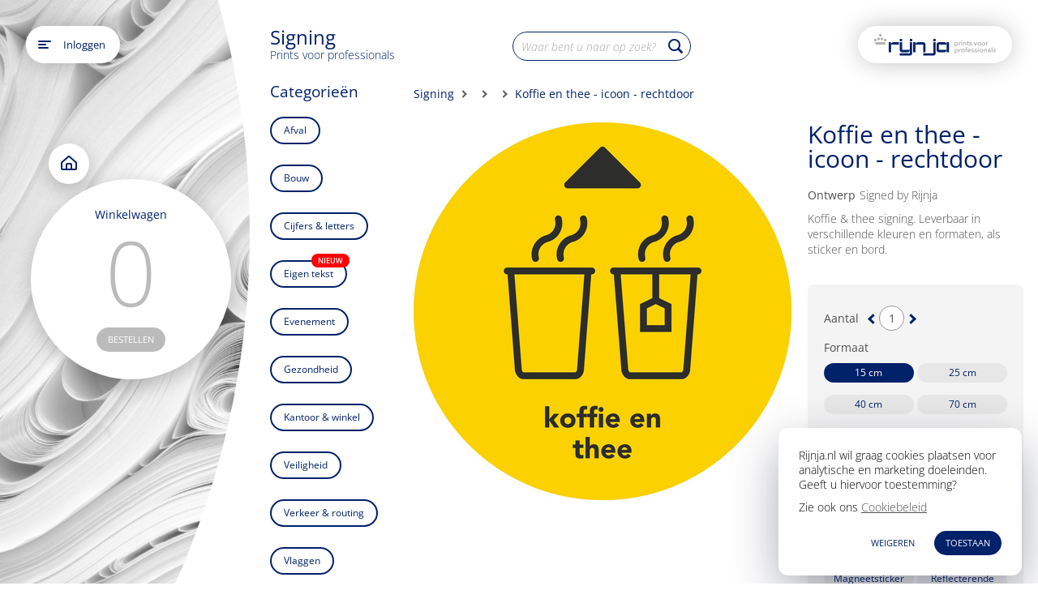

--- FILE ---
content_type: text/html; charset=UTF-8
request_url: https://www.rijnja.nl/printstore/category/A02F39C0-4CA0-4782-A8C0-D4909C2A7C10/collection/1FC86DE1-0F28-4424-9553-0F369B07B949/A0A2DB3D-0081-4D99-970E-83B656964EFB
body_size: 742
content:
<!DOCTYPE html>
<html lang="nl">
  <head>
    <title>Koninklijke Rijnja | Prints voor professionals</title>

    <meta charset="utf-8" />
    <meta name="theme-color" content="#002169" />

    <meta http-equiv="X-UA-Compatible" content="IE=edge" />
    <meta
      name="viewport"
      content="width=device-width, initial-scale=1.0, maximum-scale=5.0, user-scalable=yes viewport-fit=cover"
    />
    <link rel="icon" href="/favicon.ico" />

    <link rel="preconnect" href="https://images.rijnja.nl" />

    <link
      rel="icon"
      type="image/png"
      href="/images/favicon/favicon-32x32.png"
      sizes="32x32"
    />
    <link
      rel="icon"
      type="image/png"
      href="/images/favicon/favicon-16x16.png"
      sizes="16x16"
    />

    <!-- CSS variables polyfill for IE11 -->
    <!--script>window.MSInputMethodContext && document.documentMode && document.write('<script src="https://cdn.jsdelivr.net/gh/nuxodin/ie11CustomProperties@4.1.0/ie11CustomProperties.min.js"><\x2fscript>');</!script-->

    <script type="application/ld+json">
      {
        "@context": "https://schema.org",
        "@type": "Organization",
        "url": "https://www.rijnja.nl",
        "logo": "https://www.rijnja.nl/images/rijnja-logo.png"
      }
    </script>

    <script async type="module" crossorigin src="/assets/index-DRMqNf0v.js"></script>
    <link rel="modulepreload" crossorigin href="/assets/vendor-DJj8XXGR.js">
    <link rel="modulepreload" crossorigin href="/assets/filestore-CaxM-ph8.js">
    <link rel="modulepreload" crossorigin href="/assets/pages-D-j1U0pg.js">
    <link rel="stylesheet" crossorigin href="/assets/filestore-Dyz_oQ56.css">
    <link rel="stylesheet" crossorigin href="/assets/pages-BlCmNmkp.css">
    <link rel="stylesheet" crossorigin href="/assets/index-Bxv4QvcZ.css">
  </head>
  <body>
    <div id="app"></div>
  </body>
</html>


--- FILE ---
content_type: text/css
request_url: https://www.rijnja.nl/assets/filestore-Dyz_oQ56.css
body_size: 31607
content:
.vm--modal .dialog-content[data-v-297426c2]{padding-bottom:78px}#filelist-modal[data-v-cd3147d9]{padding:15px}#files-btn[data-v-cd3147d9]{position:absolute;right:40px;font-size:12px;background:var(--main-color);color:#fff;padding:5px 10px;border-radius:30px;top:38px;font-weight:400}.email-input[data-v-cd3147d9]{max-width:340px;width:100%;margin-right:0;margin-left:5px}label[data-v-cd3147d9]{width:70px;font-weight:300}.mail[data-v-cd3147d9]{padding-bottom:10px}form div[data-v-cd3147d9]{line-height:34px}.days[data-v-cd3147d9]{text-align:center;font-weight:400;margin:0 0 0 4px;width:45px}.message[data-v-cd3147d9]{width:100%;max-width:340px;height:200px;margin-left:5px;padding:10px}.valid-text[data-v-cd3147d9]{text-align:right}#file-menu[data-v-cd3147d9]{top:70px;position:absolute;width:85%;right:7.5%}#file-menu .wrapper[data-v-cd3147d9]{background-color:#fff;border-radius:5px;box-shadow:#0006 0 0 5px;overflow:hidden}#file-menu li[data-v-cd3147d9]{overflow:hidden;white-space:nowrap;text-overflow:ellipsis;padding:10px 35px 10px 20px;position:relative}#file-menu li[data-v-cd3147d9]:first-child{padding-top:20px}#file-menu li[data-v-cd3147d9]:last-child{padding-bottom:20px}#file-menu .remove-file[data-v-cd3147d9]{width:10px;display:inline-block;height:10px;position:absolute;right:20px;margin-top:4px}.footer[data-v-cd3147d9]{text-align:right;padding:0 25px 15px}.footer button[data-v-cd3147d9]{margin-left:5px}.overlay-message h2[data-v-cd3147d9]{font-weight:500;color:var(--sub-color);font-size:15px}h3{font-weight:600}.instruction p[data-v-6e68f599]{white-space:pre-wrap}h3[data-v-856f772a]{font-weight:600}.file-row[data-v-856f772a]{padding:10px 0}.filename[data-v-856f772a]{font-weight:600;padding-bottom:3px}.quantity[data-v-856f772a]{padding-right:10px}.quantity>span[data-v-856f772a]{font-weight:500}.specs>span[data-v-856f772a]{padding-left:10px}.specs>span[data-v-856f772a]:first-child{padding-left:0}[data-v-856f772a] .specs h4.prod-title{font-weight:500;display:inline-block;margin-bottom:5px}[data-v-856f772a] .specs h4.specs-title{font-weight:500;display:inline-block;margin-bottom:0}[data-v-856f772a] .specs ul{margin-bottom:7px}.product[data-v-0468d946]{display:flex;padding:10px 0;align-items:center}.quantity[data-v-0468d946]{margin-right:12px;flex-shrink:0;flex-grow:0;min-width:24px;font-weight:600}.img-holder[data-v-0468d946]{width:39px;height:39px;background-size:contain;background-repeat:no-repeat;background-position:center;margin-right:15px;flex-shrink:0;flex-grow:0}.text-holder[data-v-0468d946]{line-height:19px;flex-grow:1}.title[data-v-0468d946]{font-weight:600}.title span[data-v-0468d946],.specs[data-v-0468d946],.spec-title[data-v-0468d946]{font-weight:300}.file-spec[data-v-1cda8dd6]{text-align:center;display:inline-block;padding:5px 8px;margin:0 10px 7px 0;border-radius:10px;background-color:#f3f3f3;white-space:nowrap;font-weight:300;line-height:12px}.selected .file-spec[data-v-1cda8dd6]{background-color:transparent}.spec-title[data-v-1cda8dd6]{padding-right:2px;font-weight:500}.title[data-v-482555bf]{font-weight:600}.addresses.block[data-v-3f51efff]{display:flex;justify-content:space-between;flex-wrap:wrap}.addresses.block>div[data-v-3f51efff]{flex-basis:50%}.addresses.block.col-3>div[data-v-3f51efff]{flex-basis:32%}.addresses.block h3[data-v-3f51efff]{margin-bottom:5px}.addresses.block p[data-v-3f51efff]{padding:0}.download-btn[data-v-3f51efff]{margin-left:10px}.order-info-dialog[data-v-3f51efff]{overflow:auto;height:100%}.block[data-v-3f51efff]{padding-bottom:15px}table[data-v-3f51efff]{width:100%}.address[data-v-3f51efff]{line-height:21px}.address span[data-v-3f51efff]{display:block}td[data-v-3f51efff]{padding-bottom:2px}h3[data-v-3f51efff]{font-weight:600}.sign-btn[data-v-3f51efff]{margin-left:-7px}th[data-v-3f51efff]{text-align:left}.col-3 th[data-v-3f51efff]{width:33.3%}.col-2 th[data-v-3f51efff]{width:50%}header[data-v-64bff2e3]{font-size:1rem;text-transform:uppercase;font-weight:700;padding:25px 25px 0}.top>ul[data-v-99ede49b]{padding-left:0}.folder[data-v-99ede49b]{cursor:pointer;display:flex;align-items:center;height:36px;padding-left:2px;transition:all .4s}.folder .plus-minus[data-v-99ede49b]{width:13px;height:13px;display:flex;justify-content:center;align-items:center;margin-right:10px;min-width:13px;flex-grow:0}.folder .folder-icon[data-v-99ede49b]{margin-right:10px;min-width:15px}.folder .selected[data-v-99ede49b]{color:var(--sub-color);font-weight:600}.folder span[data-v-99ede49b]{white-space:nowrap;display:inline-block;overflow:hidden;text-overflow:ellipsis;flex-grow:1}ul[data-v-99ede49b]{padding-left:24px;line-height:1.5em;list-style-type:none}.dialog-container[data-v-4a5b3e08]{padding:25px}.dialog-container .dialog-header[data-v-4a5b3e08]{padding:0;margin-bottom:20px;display:flex;justify-content:space-between;align-items:center;font-weight:600}.dialog-container .dialog-main[data-v-4a5b3e08]{margin-bottom:10px}.dialog-container .dialog-main input[data-v-4a5b3e08]{width:100%}.dialog-container .dialog-footer[data-v-4a5b3e08]{padding:0;display:flex;justify-content:flex-end}.dialog-container .dialog-footer button[data-v-4a5b3e08]{margin-left:10px}.dialog-container[data-v-125119c9]{display:grid;grid-template-rows:49px auto 50px;height:100%}.dialog-container .dialog-header[data-v-125119c9]{padding-bottom:10px}.dialog-container .dialog-content[data-v-125119c9]{overflow-y:auto;overflow-x:hidden;padding-top:10px}.dialog-container .dialog-footer[data-v-125119c9]{display:flex;padding-left:15px;padding-right:25px;justify-content:space-between}.dialog-container .dialog-footer button[data-v-125119c9]{margin-left:10px}.dont-show[data-v-bf0415d3]{margin-right:auto;margin-top:5px}.dont-show button.select-box[data-v-bf0415d3]{margin-left:0}.dont-show span[data-v-bf0415d3]{pointer-events:auto}.repeat-btn[data-v-18cbc5d9]{padding:5px}.orders-list[data-v-18cbc5d9]{background:#fff}.pre-loader[data-v-18cbc5d9]{position:absolute;width:180px;left:calc(50% - 90px);top:30px;text-align:center}.pre-loader p[data-v-18cbc5d9]{margin-bottom:10px}.orders-container[data-v-18cbc5d9]{height:100%;display:flex;flex-direction:column}.table-container[data-v-18cbc5d9]{overflow:auto}.list-header[data-v-18cbc5d9]{border-bottom:1px solid #e6e6e6;height:38px;display:flex;align-items:center}.list-header .scroll-ph[data-v-18cbc5d9]{width:6px;display:inline-block;margin-left:0}.placeholder[data-v-18cbc5d9]{padding:20px}.order-list-item[data-v-18cbc5d9]{display:flex;transition:background-color .6s;line-height:normal;cursor:pointer;align-items:center}.order-list-item[data-v-18cbc5d9]:hover{background-color:#f3f3f3}.order-list-item>span[data-v-18cbc5d9]{padding:13px 0}.order-list-item .col-repeat-btn[data-v-18cbc5d9]{padding:1px 0 0}.col-project[data-v-18cbc5d9]{flex-grow:1;overflow:hidden;text-overflow:ellipsis;white-space:nowrap}.col-date[data-v-18cbc5d9]{flex:88px 0 0}.col-ordernr[data-v-18cbc5d9]{flex:68px 0 0}.col-product[data-v-18cbc5d9]{flex:110px 0 0}.col-state[data-v-18cbc5d9]{flex:90px 0 0}.col-btn[data-v-18cbc5d9]{width:23px}.col-btn button[data-v-18cbc5d9]{vertical-align:middle}.container[data-v-6db13346]{height:100%}main[data-v-6db13346]{height:calc(100% - 45px)}.dialog-header[data-v-6db13346]{display:flex}.dialog-header h1[data-v-6db13346]{flex-grow:1}.container .dialog-content[data-v-6db13346]{padding-top:10px}.filter[data-v-6db13346]{margin-top:-10px;margin-right:25px;width:120px}.search-panel[data-v-05e7d526]{padding:10px 10px 40px;display:flex;flex-direction:column;width:220px;font-weight:300}.search-panel .disabled[data-v-05e7d526]{color:#bbb;cursor:auto}.search-panel input[data-v-05e7d526]{width:170px}.search-panel svg[data-v-05e7d526]{vertical-align:middle}.search-panel span[data-v-05e7d526]{line-height:31px;color:#616161;cursor:pointer}.search-panel hr[data-v-05e7d526]{margin:8px 0;background-color:#e6e6e6;border:none;height:1px}.search-panel .footer-text[data-v-05e7d526]{position:absolute;bottom:2px;right:12px;font-style:italic;color:#a0a0a0}.search-panel .search-panel-mobile[data-v-05e7d526]{width:100vw}.search-panel .search-panel-mobile input[data-v-05e7d526]{width:calc(100vw - 50px)}.bread-crumb-container[data-v-e2a816e7]{display:flex;width:100%;align-items:center;white-space:nowrap;overflow:hidden;text-overflow:ellipsis}.level[data-v-e2a816e7]{cursor:pointer;font-weight:400;font-size:13px;line-height:18px;color:var(--text-color);display:inline-flex;align-items:center}.level .divider[data-v-e2a816e7]{color:#a8a8a8;height:10px;margin-left:4px;margin-right:8px}.level .level-text[data-v-e2a816e7]{display:inline-block;white-space:nowrap;overflow:hidden;text-overflow:ellipsis}.level[data-v-e2a816e7]:last-child{font-weight:500;color:var(--sub-color)}.file-info-panel[data-v-6cfbe47f]{padding:25px}.file-info-panel .header[data-v-6cfbe47f]{display:flex;justify-content:space-between;margin-bottom:20px}.file-info-panel .header h3[data-v-6cfbe47f]{font-size:15px;font-weight:500;color:var(--sub-color);white-space:nowrap;overflow:hidden;text-overflow:ellipsis}.file-info-panel .main dl[data-v-6cfbe47f]{display:flex;flex-flow:row wrap;line-height:28px}.file-info-panel .main dl dt[data-v-6cfbe47f]{flex-basis:30%}.file-info-panel .main dl dd[data-v-6cfbe47f]{flex-basis:70%}.file-info-panel[data-v-0ee46340]{padding:25px}.file-info-panel .header[data-v-0ee46340]{display:flex;justify-content:space-between;margin-bottom:20px}.file-info-panel .header h3[data-v-0ee46340]{font-size:15px;font-weight:500;color:var(--sub-color)}.file-info-panel .main dl[data-v-0ee46340]{display:flex;flex-flow:row wrap;line-height:28px}.file-info-panel .main dl dt[data-v-0ee46340]{flex-basis:30%}.file-info-panel .main dl dd[data-v-0ee46340]{flex-basis:70%}.search-result-container[data-v-cbf66c3c]{height:100%}.split-path[data-v-cbf66c3c]{padding-top:3px}.split-path span[data-v-cbf66c3c]{font-size:11px;color:#9e9e9e;font-weight:500}.split-path i[data-v-cbf66c3c]{display:inline-block;transform:scale(.7);margin:0 4px}.select-box-ph[data-v-cbf66c3c]{min-width:22px;max-width:22px}.folder[data-v-cbf66c3c]{font-weight:600}.folder-ph[data-v-cbf66c3c]{min-width:35px;line-height:19px}.name[data-v-cbf66c3c]{line-height:19px}.fs-search-result[data-v-cbf66c3c]{display:flex;align-items:flex-start;height:auto;min-height:64px;padding:15px 10px}.fs-search-result>span[data-v-cbf66c3c]{margin-bottom:15px}.fs-search-result select-box[data-v-cbf66c3c]{margin-top:3px}.fs-search-result .snippet[data-v-cbf66c3c]{margin-top:2px;line-height:24px}.fs-search-result .select-box[data-v-cbf66c3c]{margin-top:4px;min-width:18px}.header[data-v-cbf66c3c]{border-bottom:1px solid #e6e6e6;height:38px;display:flex;align-items:center;margin-left:10px;margin-right:10px}.header .select-box[data-v-cbf66c3c]{margin-right:14px}.search-result-main[data-v-cbf66c3c]{overflow:auto;height:calc(100% - 38px)}.not-found[data-v-cbf66c3c]{padding:16px 36px;font-style:italic;color:#a9a9a9}.file-drag-image-container[data-v-cbf66c3c]{position:relative;width:140px;height:140px;display:flex;justify-content:center;align-items:center}.file-drag-image[data-v-cbf66c3c]{color:var(--sub-color);font-size:53px;font-weight:500;display:flex;background-color:#ffffffbf;justify-content:center;align-items:center;border-radius:50%;width:100px;height:100px;box-shadow:#00000080 0 0 6px}.selection-container[data-v-c779e7a8]{box-sizing:border-box;width:100%;height:100%;display:grid;grid-template-columns:160px auto;grid-template-rows:47px 460px;grid-template-areas:"header header" "aside main"}.header[data-v-c779e7a8]{grid-area:header;display:flex;justify-content:space-between;align-items:center;padding-left:18px;padding-right:18px}.filename span[data-v-c779e7a8]{overflow:hidden;text-overflow:ellipsis;display:inline-block;width:93%;white-space:nowrap;vertical-align:middle}.aside[data-v-c779e7a8]{grid-area:aside;border-right:solid 1px #e7e7e7;display:grid;grid-template-rows:auto 52px;height:100%}.aside main[data-v-c779e7a8]{overflow:auto}.aside footer[data-v-c779e7a8]{display:flex;align-items:center}.aside .menu-item[data-v-c779e7a8]{padding:10px;display:flex;align-items:center;text-decoration:none;color:#4f4f4f;font-weight:500;height:44px;cursor:pointer}.aside .menu-item>span[data-v-c779e7a8]{white-space:nowrap;overflow:hidden;text-overflow:ellipsis}.aside .menu-item.disabled[data-v-c779e7a8]{color:#bbb}.aside .menu-item[data-v-c779e7a8]:hover{background-color:#f7f7f7}.aside .menu-item.selected[data-v-c779e7a8]{color:var(--sub-color);font-weight:600}.aside .menu-item.selected.has-path path[data-v-c779e7a8]{stroke:var(--sub-color)}.aside .menu-item.selected.has-fill path[data-v-c779e7a8]{fill:var(--sub-color)}.aside .menu-item svg[data-v-c779e7a8]{margin-right:8px;min-width:15px}.main[data-v-c779e7a8]{grid-area:main}.file-browser-container[data-v-c779e7a8]{height:100%;display:grid;grid-template-rows:40px 1fr}.file-browser-container .file-browser-main[data-v-c779e7a8]{overflow:auto}.file-browser-container table[data-v-c779e7a8]{margin-right:10px;table-layout:fixed;width:calc(100% - 20px);border-collapse:collapse;color:var(--text-color)}.file-browser-container table thead[data-v-c779e7a8]{border-bottom:solid 1px #e6e6e6}.file-browser-container table thead tr[data-v-c779e7a8]{height:38px}.file-browser-container table thead tr th[data-v-c779e7a8]{vertical-align:middle;padding-left:5px;padding-right:5px}.file-browser-container table thead tr th .fs-align-left[data-v-c779e7a8]{text-align:left}.file-browser-container table tbody tr[data-v-c779e7a8]{height:48px;cursor:pointer}.file-browser-container table tbody tr.folder[data-v-c779e7a8]{font-weight:600}.file-browser-container table tbody tr[data-v-c779e7a8]:hover{background-color:var(--hover-color)}.file-browser-container table tbody tr td[data-v-c779e7a8]{vertical-align:middle;padding-left:5px;padding-right:5px}.file-browser-container table tbody tr td[data-v-c779e7a8]:first-of-type{padding-left:20px}.align-left[data-v-c779e7a8]{text-align:left}.select-badge[data-v-c779e7a8]{margin-left:8px;display:inline-block;background-color:var(--sub-color);width:6px;height:6px;border-radius:50%;vertical-align:middle}.placeholder[data-v-c779e7a8]{padding:20px}.footer[data-v-c779e7a8]{position:absolute;bottom:0;width:490px;display:flex;justify-content:flex-end;align-items:center;padding:20px;background:linear-gradient(to bottom,#fff0,#fff)}.archive-info-panel[data-v-731a6ae1]{padding:25px;height:100%;display:grid;grid-template-rows:35px auto 30px}@media (max-width: 620px){.archive-info-panel[data-v-731a6ae1]{grid-template-columns:calc(100vw - 50px)}}.archive-info-panel .header[data-v-731a6ae1]{display:flex;justify-content:space-between;margin-bottom:20px}.archive-info-panel .header h3[data-v-731a6ae1]{font-size:15px;font-weight:500;color:var(--sub-color)}.archive-info-panel table[data-v-731a6ae1]{width:100%}.archive-info-panel table td[data-v-731a6ae1]{vertical-align:top;line-height:24px;padding:6px 0}.archive-info-panel table td .user-cell[data-v-731a6ae1]{display:flex;flex-direction:row;flex-wrap:wrap;width:100%}.archive-info-panel table td .user-cell span[data-v-731a6ae1]{display:inline-block}.archive-info-panel .footer[data-v-731a6ae1]{display:flex;justify-content:flex-end}.archive-info-panel .footer .pill-button[data-v-731a6ae1]{margin-left:8px}.add-user-form[data-v-731a6ae1]{margin-top:16px;display:grid;grid-template-columns:85px auto;grid-row-gap:16px}@media (max-width: 620px){.add-user-form[data-v-731a6ae1]{grid-template-columns:85px calc(100vw - 135px)}}.invite-container[data-v-731a6ae1]{width:100%;display:grid;grid-template-columns:repeat(3,24px 140px)}@media (max-width: 620px){.invite-container[data-v-731a6ae1]{grid-template-columns:24px 140px}}.invite-container h3[data-v-731a6ae1]{font-weight:600;margin-bottom:4px}.invite-container .select-box[data-v-731a6ae1]{margin-top:2px}.invite-container .pointer p[data-v-731a6ae1]{margin-bottom:8px}.message[data-v-731a6ae1]{height:120px}.overlay-message[data-v-731a6ae1]{background-color:#fffffff2}.del-cross[data-v-306a7978]{position:relative;border:none;padding:0;height:20px;width:20px}.del-cross span[data-v-306a7978],.del-cross span[data-v-306a7978]:after{display:block;margin:auto;position:absolute;background-color:#b7b7b7}.del-cross span[data-v-306a7978]{transform:rotate(45deg);height:2px;left:5px;top:10px;width:10px}.del-cross span[data-v-306a7978]:after{content:"";height:10px;left:4px;top:-4px;width:2px}.del-cross:hover span[data-v-306a7978],.del-cross:hover span[data-v-306a7978]:after{background-color:#fd514d}.filelist-modal[data-v-65204f3c]{height:100%}.fs-panel-list-header[data-v-65204f3c]{margin:0 25px;width:calc(100% - 50px);background:transparent}.fs-panel-list-header span[data-v-65204f3c]{margin-left:0}.placeholder[data-v-65204f3c]{padding-left:25px}.fs-list-item[data-v-65204f3c]{margin:0 25px;width:calc(100% - 50px);padding:0%}.fs-list-item span[data-v-65204f3c]{margin:0}.remove-file[data-v-65204f3c]{margin-right:0;margin-left:-16px}.fs-panel-wrapper[data-v-65204f3c]{display:flex}.fs-panel-content[data-v-65204f3c]{flex-grow:1}.nav[data-v-8b1bacdd]{position:relative;height:100%;overflow:hidden;background-color:#fff;display:flex;flex-direction:column}.nav.nav-mobile[data-v-8b1bacdd]{width:200px;height:100vh;overflow:auto;z-index:20}.nav .mobile-items[data-v-8b1bacdd]{border-bottom:solid 1px #e6e6e6}.nav .top[data-v-8b1bacdd]{overflow:auto;flex-grow:1;padding-top:5px}.nav .top .menu-item[data-v-8b1bacdd]{padding-left:14px}.nav .bottom[data-v-8b1bacdd]{background-color:#f7f7f7;border-radius:14px;margin-left:4px;margin-bottom:4px;margin-right:4px}.nav .bottom button[data-v-8b1bacdd]{font-size:.8rem}.nav .menu-item[data-v-8b1bacdd]{padding:10px;display:flex;align-items:center;text-decoration:none;color:#4f4f4f;font-weight:500;height:44px;cursor:pointer;transition:color .3s}.nav .menu-item span[data-v-8b1bacdd]{white-space:nowrap;overflow:hidden;text-overflow:ellipsis;line-height:normal}.nav .menu-item.disabled[data-v-8b1bacdd]{color:#bbb}.nav .menu-item[data-v-8b1bacdd]:hover{color:var(--sub-color)}.nav .menu-item:hover.disabled[data-v-8b1bacdd]{color:#bbb}.nav .menu-item.router-link-active[data-v-8b1bacdd]{color:var(--sub-color);font-weight:500}.nav .menu-item.router-link-active.has-path path[data-v-8b1bacdd]{stroke:var(--sub-color)}.nav .menu-item.router-link-active.has-fill path[data-v-8b1bacdd]{fill:var(--sub-color)}.nav .menu-item svg[data-v-8b1bacdd]{margin-right:8px;min-width:15px}.menu-button[data-v-6aa4d9cf]{position:absolute;left:6px;top:6px}.sidebar[data-v-6aa4d9cf]{position:absolute;top:0;left:0;height:100vh}.slide-enter-active[data-v-6aa4d9cf],.slide-leave-active[data-v-6aa4d9cf]{transition:transform .3s ease}.slide-enter[data-v-6aa4d9cf],.slide-leave-to[data-v-6aa4d9cf]{transform:translate(-100%);transition:all .15s ease-in 0s}.fs-home-container[data-v-55c2ee7c]{position:relative;display:grid;grid-template-rows:48px auto;grid-template-columns:170px auto;grid-template-areas:"header header" "nav main"}.header[data-v-55c2ee7c]{grid-area:header;background-color:#f7f7f7;display:flex;justify-content:space-between;align-items:center;padding-left:15px}.main[data-v-55c2ee7c]{grid-area:main;overflow:hidden}.fs-home-container-mobile[data-v-55c2ee7c]{margin-top:0;position:absolute;left:0;top:0;width:100vw;height:100vh;z-index:100;padding-left:0;grid-template-rows:66px auto;grid-template-columns:0 auto;grid-template-areas:"header header" "nav main"}.pre-loader[data-v-7deff51b]{margin-top:30px;width:100%;display:flex;flex-direction:column;align-items:center}.pre-loader p[data-v-7deff51b]{margin-bottom:10px}.trash-container[data-v-582847c8]{height:100%;display:grid;grid-template-rows:40px 1fr}.trash-main[data-v-582847c8]{overflow:auto}table[data-v-582847c8]{margin-left:10px;margin-right:10px;width:calc(100% - 20px);border-collapse:collapse;color:var(--text-color);table-layout:fixed}table thead[data-v-582847c8]{border-bottom:solid 1px #e6e6e6}table thead tr[data-v-582847c8]{height:38px}table thead tr th[data-v-582847c8]{vertical-align:middle;padding-left:5px;padding-right:5px}table thead tr th .fs-align-left[data-v-582847c8]{text-align:left}table .name[data-v-582847c8]{overflow:hidden;white-space:nowrap;text-overflow:ellipsis;display:block;line-height:14px}table tbody[data-v-582847c8]{overflow:auto}table tbody tr[data-v-582847c8]{height:48px}table tbody tr.folder[data-v-582847c8]{font-weight:600}table tbody tr.hover[data-v-582847c8]{background-color:var(--hover-color)}table tbody tr td[data-v-582847c8]{vertical-align:top;padding-top:12px;padding-left:5px;padding-right:5px}.file-path[data-v-582847c8]{font-size:11px;color:#9e9e9e;font-weight:500;line-height:24px}.divider[data-v-582847c8]{color:#a8a8a8;transform:scale(.5);margin-right:4px}.empty-text[data-v-582847c8]{padding:20px 0 0 42px;width:190px}.h1[data-v-51e68525]{color:var(--sub-color);margin-bottom:12px}.pill-button[data-v-51e68525]{background-color:var(--sub-color)}.fs-home-container-mobile .dashboard-search[data-v-51e68525]{padding-right:0}.dashboard-search[data-v-51e68525]{text-align:center;margin:100px auto;padding-right:160px}.welcome-text[data-v-51e68525]{line-height:17px}.search-form[data-v-51e68525]{margin:20px auto;width:300px;border-radius:25px;border:solid 1px #979797;height:46px}.search-form form[data-v-51e68525]{align-items:center;display:flex;height:100%}.search-form input[data-v-51e68525]{border-bottom:transparent;flex-grow:1;background-color:transparent;padding:10px 0 10px 10px;margin:0;height:40px}.search-form button[data-v-51e68525]{padding:0 10px}.search-form button use[data-v-51e68525]{fill:var(--sub-color)}.header-container[data-v-74b7eb12]{display:grid;grid-template-columns:auto 40px;width:100%;align-items:center}.title[data-v-74b7eb12]{color:var(--sub-color);font-weight:500;font-size:13px}.header-mobile[data-v-74b7eb12]{width:100%}.header-mobile .header-top[data-v-74b7eb12]{display:flex;justify-content:flex-end;align-items:center;height:24px;padding-right:8px}.header-mobile .header-bottom[data-v-74b7eb12]{display:flex;justify-content:flex-start;align-items:center;height:24px}.back-button[data-v-7d4c7b38]{margin-right:4px}.back-button svg[data-v-7d4c7b38]{width:20px;height:20px}.back-button svg path[data-v-7d4c7b38],.back-button svg rect[data-v-7d4c7b38]{fill:var(--sub-color)}.header-container[data-v-7d4c7b38]{display:grid;grid-template-columns:auto 10px 40px;width:100%;height:100%;align-items:center;font-weight:500;font-size:13px}.header-container nav[data-v-7d4c7b38]{display:flex;overflow:hidden;align-items:center}.header-container nav>span[data-v-7d4c7b38]{white-space:nowrap;overflow:hidden;text-overflow:ellipsis;line-height:20px}.header-container .top-menu[data-v-7d4c7b38]{display:flex;justify-content:flex-end;margin-right:10px}.header-mobile[data-v-7d4c7b38]{width:100%}.header-mobile .header-top[data-v-7d4c7b38]{display:flex;justify-content:flex-end;align-items:center;height:24px;padding-right:8px}.header-mobile .header-bottom[data-v-7d4c7b38]{margin-left:-8px;display:flex;justify-content:flex-start;align-items:center;height:24px}.header-mobile .header-bottom .back-button[data-v-7d4c7b38]{margin-right:8px}.archive-info-panel[data-v-7a784541]{padding:25px}.archive-info-panel .header[data-v-7a784541]{display:flex;justify-content:space-between;margin-bottom:20px}.archive-info-panel .header h3[data-v-7a784541]{font-size:15px;font-weight:500;color:var(--sub-color)}.archive-info-panel .main dl[data-v-7a784541]{display:flex;flex-flow:row wrap}.archive-info-panel .main dl dt[data-v-7a784541]{flex-basis:40%;margin-top:8px;margin-bottom:8px}.archive-info-panel .main dl dd[data-v-7a784541]{flex-basis:60%;margin-top:8px;margin-bottom:8px}.archive-info-panel .main-top[data-v-7a784541]{display:grid;grid-template-columns:50% 50%;border-bottom:solid 1px #e6e6e6}@media (max-width: 620px){.archive-info-panel .main-top[data-v-7a784541]{display:flex;flex-direction:column}}.archive-info-panel .main-bottom[data-v-7a784541]{width:100%}.archive-info-panel .main-bottom dl dt[data-v-7a784541]{flex-basis:20%}.archive-info-panel .main-bottom dl dd[data-v-7a784541]{flex-basis:80%}@media (max-width: 620px){.archive-info-panel .main-bottom dl dt[data-v-7a784541]{flex-basis:40%}.archive-info-panel .main-bottom dl dd[data-v-7a784541]{flex-basis:60%}}.archive-list-container[data-v-33d019ef]{height:100%;display:grid;grid-template-rows:39px 1fr;position:relative}.archive-list-container .main-with-content[data-v-33d019ef]{overflow:auto}.archive-list-container .main-empty[data-v-33d019ef]{display:flex;flex-direction:column;justify-content:center;align-items:center;margin-bottom:80px}.archive-list-container .footer[data-v-33d019ef]{position:absolute;bottom:0;width:100%;display:flex;justify-content:flex-end;padding:20px;background:linear-gradient(to bottom,#fff0,#fff)}table[data-v-33d019ef]{width:100%;border-collapse:collapse;color:var(--text-color)}table thead[data-v-33d019ef]{border-bottom:solid 1px #e6e6e6;border-right:solid 5px white}table thead tr[data-v-33d019ef]{height:38px}table thead tr th[data-v-33d019ef]:first-child,table thead tr th[data-v-33d019ef]:last-child{padding-left:10px}table thead tr th[data-v-33d019ef]{vertical-align:middle;padding-left:5px;padding-right:5px}table thead tr th .fs-align-left[data-v-33d019ef]{text-align:left}table tbody tr[data-v-33d019ef]{cursor:pointer;transition:background-color .6s}table tbody tr.folder[data-v-33d019ef]{font-weight:600}table tbody tr[data-v-33d019ef]:hover{background-color:var(--hover-color)}table tbody tr td[data-v-33d019ef]:first-child,table tbody tr td[data-v-33d019ef]:last-child{padding-left:10px}table tbody tr td[data-v-33d019ef]{height:48px;vertical-align:middle;padding-left:5px;padding-right:5px;font-weight:600}.disabled[data-v-33d019ef]{color:#bbb}.upload-backdrop[data-v-aa5a0f64]{position:absolute;left:0;top:0;width:100%;height:100%;display:flex;flex-direction:column;justify-content:center;align-items:center;background-color:#fffc;color:var(--sub-color);font-size:18px;pointer-events:none}.upload-backdrop svg[data-v-aa5a0f64]{margin-bottom:10px}.upload-backdrop svg path[data-v-aa5a0f64]{stroke:var(--sub-color)}.upload-area[data-v-aa5a0f64]{position:relative}.file-browser-container[data-v-87f039dd]{height:100%;display:grid;grid-template-rows:39px 1fr}.file-browser-container .file-browser-main[data-v-87f039dd]{overflow:auto}.file-browser-container table[data-v-87f039dd]{table-layout:fixed;width:100%;border-collapse:collapse;color:var(--text-color)}.file-browser-container table thead[data-v-87f039dd]{border-bottom:solid 1px #e6e6e6}.file-browser-container table thead tr[data-v-87f039dd]{height:38px}.file-browser-container table thead tr th[data-v-87f039dd]:first-child,.file-browser-container table thead tr th[data-v-87f039dd]:last-child{padding-left:10px}.file-browser-container table thead tr th[data-v-87f039dd]{vertical-align:middle;padding-left:5px;padding-right:5px}.file-browser-container table thead tr th .fs-align-left[data-v-87f039dd]{text-align:left}.file-browser-container table tbody tr[data-v-87f039dd]{height:48px;transition:background-color .6s;cursor:pointer}.file-browser-container table tbody tr td[data-v-87f039dd]:first-child,.file-browser-container table tbody tr td[data-v-87f039dd]:last-child{padding-left:10px}.file-browser-container table tbody tr.folder[data-v-87f039dd]{font-weight:600}.file-browser-container table tbody tr[data-v-87f039dd]:hover{background-color:var(--hover-color)}.file-browser-container table tbody tr td[data-v-87f039dd]{vertical-align:middle;padding-left:5px;padding-right:5px}.file-browser-container .filename[data-v-87f039dd]{overflow:hidden;text-overflow:ellipsis}.file-browser-container .filename span[data-v-87f039dd]{white-space:nowrap}.file-browser-container footer[data-v-87f039dd]{position:absolute;bottom:0;width:100%;display:flex;justify-content:flex-end;align-items:center;padding:20px;background:linear-gradient(to bottom,#fff0,#fff)}.file-browser-container footer button[data-v-87f039dd]:last-child{margin-left:10px}.file-browser-container footer .uploader-btn[data-v-87f039dd]{display:inline-block;position:relative;padding:0;font-size:unset;line-height:0;color:#666;border:none;background:none;outline:none}.file-drag-image-container[data-v-87f039dd]{display:flex;flex-direction:row;gap:8px;align-items:center}.upload-button[data-v-87f039dd]{width:144px;display:flex;justify-content:center;transition:box-shadow .5s}.upload-button.glow[data-v-87f039dd]{animation:pulse-87f039dd 1.5s infinite}@keyframes pulse-87f039dd{0%{box-shadow:var(--sub-color) 0 0 19px 0}50%{box-shadow:var(--sub-color) 0 0 8px 0}to{box-shadow:var(--sub-color) 0 0 19px 0}}.select-badge[data-v-87f039dd]{margin-left:8px;display:inline-block;background-color:var(--sub-color);width:6px;height:6px;border-radius:50%}.empty-text[data-v-87f039dd]{padding:20px 0 0 42px;width:190px}.header-container[data-v-b9df3975]{width:100%;color:var(--sub-color);font-weight:600;display:grid;grid-template-columns:auto 40px;align-items:center}.header-container.files-selected[data-v-b9df3975]{grid-template-columns:auto 200px 40px}.header-container .top-menu[data-v-b9df3975]{display:flex;justify-content:flex-end;margin-right:10px}.header-mobile[data-v-b9df3975]{width:100%}.header-mobile .header-top[data-v-b9df3975]{display:flex;justify-content:flex-end;align-items:center;height:24px;padding-right:8px}.header-mobile .header-bottom[data-v-b9df3975]{display:flex;justify-content:flex-start;align-items:center;height:24px;margin-left:-8px;width:calc(100vw - 16px)}.back-button[data-v-db6b7dcc]{position:relative;width:20px;height:20px;padding:0;margin-right:4px}.back-button svg[data-v-db6b7dcc]{width:20px;height:20px}.back-button svg path[data-v-db6b7dcc],.back-button svg rect[data-v-db6b7dcc]{fill:var(--sub-color)}.header-container[data-v-d4752214]{width:100%;display:grid;grid-template-columns:auto 180px}nav[data-v-d4752214]{font-weight:500;display:flex;align-items:center}.actions[data-v-d4752214]{display:flex;justify-content:flex-end;align-items:center;margin-right:20px}.actions .main-button[data-v-d4752214]{margin-right:8px}.trash-title[data-v-d4752214]{color:var(--sub-color)}.header-mobile[data-v-d4752214]{width:100%}.header-mobile .header-top[data-v-d4752214]{display:flex;justify-content:flex-end;align-items:center;height:24px;padding-right:8px}.header-mobile .header-bottom[data-v-d4752214]{display:flex;justify-content:flex-start;align-items:center;height:24px}.archives-panel[data-v-81156cab]{display:grid;grid-template-rows:auto 70px;height:100%}.archives-panel .main[data-v-81156cab]{overflow:auto}.main-empty[data-v-81156cab]{display:flex;flex-direction:column;justify-content:center;align-items:center;margin-bottom:50px}table[data-v-81156cab]{width:100%;border-collapse:collapse;color:var(--text-color)}table thead[data-v-81156cab]{border-bottom:solid 1px #e6e6e6}table thead tr[data-v-81156cab]{height:38px}table thead tr th[data-v-81156cab]:first-child{padding-left:20px}table thead tr th[data-v-81156cab]:last-child{padding-right:20px}table thead tr th[data-v-81156cab]{text-align:left;vertical-align:middle;padding-left:5px;padding-right:5px}table tbody tr[data-v-81156cab]:first-child{height:49px}table tbody tr[data-v-81156cab]{cursor:pointer;transition:background-color .6s}table tbody tr.folder[data-v-81156cab]{font-weight:600}table tbody tr[data-v-81156cab]:hover{background-color:var(--hover-color)}table tbody tr td[data-v-81156cab]:first-child{padding-left:20px}table tbody tr td[data-v-81156cab]:last-child{padding-right:20px}table tbody tr td[data-v-81156cab]{height:48px;vertical-align:middle;padding-left:5px;padding-right:5px;font-weight:600}.empty-text[data-v-81156cab]{padding:20px 0 0 12px;width:190px}


--- FILE ---
content_type: text/css
request_url: https://www.rijnja.nl/assets/pages-BlCmNmkp.css
body_size: 79131
content:
footer[data-v-23efffdc]{margin-top:40px}.bow[data-v-23efffdc]{height:132px;background-image:url("data:image/svg+xml,%3c?xml%20version='1.0'%20encoding='UTF-8'?%3e%3csvg%20width='1440px'%20height='64px'%20viewBox='0%200%201440%2064'%20version='1.1'%20xmlns='http://www.w3.org/2000/svg'%20xmlns:xlink='http://www.w3.org/1999/xlink'%20preserveAspectRatio='none'%3e%3ctitle%3efooter-top%3c/title%3e%3cg%20id='Home'%20stroke='none'%20stroke-width='1'%20fill='none'%20fill-rule='evenodd'%3e%3cg%20id='Home---full'%20transform='translate(0.000000,%20-3640.000000)'%20fill='%23012169'%3e%3cg%20id='Oval-+-&quot;Rijnja-regelt-het.-+-huisstijl-/-Rijnja-Regelt-Het-Mask'%20transform='translate(-3716.000000,%203576.000000)'%3e%3ccircle%20id='Oval'%20cx='4436'%20cy='4502'%20r='4436'%3e%3c/circle%3e%3c/g%3e%3c/g%3e%3c/g%3e%3c/svg%3e");background-repeat:no-repeat;background-position:center bottom;text-align:center}.slogan[data-v-23efffdc]{text-align:center;color:#fff;font-size:14px;font-style:italic;background-color:#012169;padding-top:10px}.footer-content[data-v-23efffdc]{background-color:#012169}.footer-content-container[data-v-23efffdc]{color:#fff;display:flex;flex-direction:column;padding:30px 20px 60px;max-width:1400px;width:100%;margin:0 auto}.contact-button[data-v-23efffdc]{background-color:transparent;border-radius:25px;border:2px solid white;color:#fff;display:block;font-size:11px;padding:10px 18px;text-decoration:none;text-transform:uppercase;font-weight:500;text-align:center}.footer-nav[data-v-23efffdc]{text-align:center}.footer-nav ul[data-v-23efffdc]{list-style-type:none;margin:0;padding-bottom:0;padding-left:0;line-height:35px;font-weight:500}.footer-nav a[data-v-23efffdc]{color:#fff;text-decoration:none}.footer-nav a[data-v-23efffdc]:hover{text-decoration:underline}.footer-nav a.router-link-exact-active[data-v-23efffdc]{font-weight:600}.footer-nav .sub[data-v-23efffdc]{font-weight:300}.empty[data-v-23efffdc]{display:none}.logo-holder a[data-v-23efffdc]{width:243px;margin:20px auto 28px}.logo[data-v-23efffdc]{max-width:237px;padding-top:40px}@media only screen and (min-width: 768px){.empty[data-v-23efffdc]{display:inline}.bow[data-v-23efffdc]{background-size:100% 61px}.footer-content-container[data-v-23efffdc]{flex-direction:row-reverse;padding-top:65px}.logo-holder a[data-v-23efffdc]{width:200px;margin:20px 0 28px}.logo[data-v-23efffdc]{padding-top:0;width:100%}.footer-nav[data-v-23efffdc]{flex-grow:1;display:flex;justify-content:space-evenly}.footer-nav ul[data-v-23efffdc]{text-align:left;line-height:30px}}.clients[data-v-c2e32e16]{width:100%;display:flex;justify-content:space-between;flex-wrap:wrap}.clients h1[data-v-c2e32e16]{margin-bottom:40px;width:100%;text-align:center}.clients div[data-v-c2e32e16]{width:33.3%;height:25px;background-repeat:no-repeat;background-position:center center;flex-shrink:0;background-origin:content-box;padding:0 20px;background-size:contain;margin-bottom:50px}@media only screen and (min-width: 480px){.clients div[data-v-c2e32e16]{width:25%}}@media only screen and (min-width: 768px){.clients div[data-v-c2e32e16]{width:16%}}@media only screen and (min-width: 1280px){.clients div[data-v-c2e32e16]{width:10%}}.footer-text[data-v-c2e32e16]{width:100%;text-align:center}.achmea[data-v-c2e32e16]{background-image:url(/assets/achmea-Br9MwbUg.png)}.amsterdam[data-v-c2e32e16]{background-image:url(/assets/amsterdam-daT3BTwF.png)}.ans[data-v-c2e32e16]{background-image:url(/assets/ans-logo-DnG3dmc6.png)}.ballastnedam[data-v-c2e32e16]{background-image:url(/assets/ballastnedam-H6t8zK_y.png)}.bam[data-v-c2e32e16]{background-image:url(/assets/bam-C9rr0aHk.png)}.bol[data-v-c2e32e16]{background-image:url(/assets/bol-Bgzaybwn.png)}.boskalis[data-v-c2e32e16]{background-image:url(/assets/boskalis-B0W2Wghb.png)}.connexxion[data-v-c2e32e16]{background-image:url(/assets/connexxion-B1lLSwCf.png)}.coolblue[data-v-c2e32e16]{background-image:url(/assets/coolblue-CXh1ZC8Q.png)}.de-alliantie[data-v-c2e32e16]{background-image:url(/assets/de-alliantie-DwhKvEPj.png)}.den-haag[data-v-c2e32e16]{background-image:url(/assets/den-haag-CYsrZ_wN.png)}.duravermeer[data-v-c2e32e16]{background-image:url(/assets/duravermeer-BqThA94P.png)}.eerste-kamer[data-v-c2e32e16]{background-image:url(/assets/eerste-kamer-C5bmThbB.png)}.engie[data-v-c2e32e16]{background-image:url(/assets/engie-BFrYZUA3.png)}.evofenedex[data-v-c2e32e16]{background-image:url([data-uri])}.friesland-college[data-v-c2e32e16]{background-image:url(/assets/friesland-college-B_xBWy19.png)}.ggd-drenthe[data-v-c2e32e16]{background-image:url([data-uri])}.gemeente-utrecht[data-v-c2e32e16]{background-image:url(/assets/gemeente-utrecht-CBr4WfGy.png)}.heijmans[data-v-c2e32e16]{background-image:url(/assets/heijmans-aOGcCgw0.png)}.het-concert-gebouw[data-v-c2e32e16]{background-image:url(/assets/het-concert-gebouw-C4AOW__E.png)}.honeywell[data-v-c2e32e16]{background-image:url(/assets/honeywell-66DPaouG.png)}.hu[data-v-c2e32e16]{background-image:url(/assets/hu-BR4UlOaD.png)}.jhm[data-v-c2e32e16]{background-image:url(/assets/jhm-mHIK8irA.png)}.mac-donalds[data-v-c2e32e16]{background-image:url(/assets/mac-donalds-BXGHw3KR.png)}.mammoet[data-v-c2e32e16]{background-image:url(/assets/mammoet-HtZs6qWF.png)}.mediahuis[data-v-c2e32e16]{background-image:url([data-uri])}.nen[data-v-c2e32e16]{background-image:url([data-uri])}.ns[data-v-c2e32e16]{background-image:url(/assets/ns-D9rilbtP.png)}.philips[data-v-c2e32e16]{background-image:url(/assets/philips-BwBNMr_Y.png)}.plegt-vos[data-v-c2e32e16]{background-image:url([data-uri])}.postnl[data-v-c2e32e16]{background-image:url(/assets/postnl-Ps2x7Rx1.png)}.prorail[data-v-c2e32e16]{background-image:url(/assets/prorail-DFBEsBxN.png)}.provincie-utrecht[data-v-c2e32e16]{background-image:url(/assets/provincie-utrecht-BPNxdFSz.png)}.provincie-friesland[data-v-c2e32e16]{background-image:url(/assets/provincie-friesland-DPNMNsYI.png)}.rijks-museum[data-v-c2e32e16]{background-image:url(/assets/rijks-museum-yuLdw25D.png)}.rijkswaterstaat[data-v-c2e32e16]{background-image:url(/assets/rijkswaterstaat-BXHOBcdx.png)}.rode-kruis[data-v-c2e32e16]{background-image:url(/assets/rode-kruis-EPXUEKOo.png)}.siemens[data-v-c2e32e16]{background-image:url(/assets/siemens-BourLFWB.png)}.spie[data-v-c2e32e16]{background-image:url(/assets/spie-CQRjTy0p.png)}.strukton[data-v-c2e32e16]{background-image:url(/assets/strukton-kjgiPoMU.png)}.tauw[data-v-c2e32e16]{background-image:url(/assets/tauw-BQwUch1O.png)}.trebbe[data-v-c2e32e16]{background-image:url([data-uri])}.tu-delft[data-v-c2e32e16]{background-image:url(/assets/tu-delft-Drsm1gCV.png)}.ulc[data-v-c2e32e16]{background-image:url([data-uri])}.umcg[data-v-c2e32e16]{background-image:url(/assets/umcg-BJeoi1Zy.png)}.unica[data-v-c2e32e16]{background-image:url(/assets/unica-Cl2Uku_N.png)}.volker-wessels[data-v-c2e32e16]{background-image:url(/assets/volker-wessels-DnLcg3z7.png)}.vorm[data-v-c2e32e16]{background-image:url([data-uri])}.vrf[data-v-c2e32e16]{background-image:url([data-uri])}.amersfoort[data-v-c2e32e16]{background-image:url(/assets/amersfoort-BjW5o6U0.svg)}.barneveld[data-v-c2e32e16]{background-image:url(/assets/gemeente-barneveld-EM6F-abi.svg)}.actemium[data-v-c2e32e16]{background-image:url(/assets/logo-actemium-DBoE8zXZ.svg)}.cbre[data-v-c2e32e16]{background-image:url("data:image/svg+xml,%3csvg%20xmlns='http://www.w3.org/2000/svg'%20width='94'%20height='24'%20viewBox='0%200%2094%2024'%3e%3cg%20fill='%23003F2D'%20transform='translate(.028%20.84)'%3e%3cpath%20d='M38.9113044,17.0641013%20L31.1548848,17.0641013%20L31.1548848,13.3336292%20L39.0959628,13.3336292%20C40.0932059,13.4259693%2040.8412401,14.2293155%2040.8412401,15.1803885%20C40.8504038,16.214585%2040.0008875,17.0641013%2038.9113044,17.0641013%20L38.9113044,17.0641013%20Z%20M31.164145,4.86622537%20L39.3914819,4.86622537%20C40.2871682,5.00473559%2040.9981743,5.76191171%2040.9981743,6.66681459%20C40.9981743,7.57171747%2040.2871682,8.41201719%2039.3453118,8.51357388%20L31.2564851,8.51357388%20L31.164145,4.86622537%20Z%20M42.6971849,10.7758638%20C45.6797193,9.83400743%2046.1968067,7.47016078%2046.1968067,5.53106134%20C46.1968067,2.54852695%2044.0176185,0%2037.5447226,0%20L25.4391868,0%20L25.4391868,22.2165637%20L37.4985525,22.2165637%20C44.0268569,22.2165637%2046.4368954,19.0032007%2046.4368954,15.8359861%20C46.4276571,12.0039572%2042.6972068,10.775842%2042.6972068,10.775842%20L42.6972068,10.775842%20L42.6971849,10.7758638%20Z'/%3e%3cpolygon%20points='73.52%20.046%2093.945%20.046%2093.945%204.866%2079.198%204.866%2079.198%208.458%2092.486%208.458%2092.486%2013.324%2079.198%2013.324%2079.198%2017.203%2093.945%2017.203%2093.945%2022.309%2073.52%2022.309'/%3e%3cpath%20d='M64.7290683%206.94383504C64.6367282%207.65484108%2063.879552%208.45818727%2062.882309%208.45818727L54.8950609%208.45818727%2054.8950609%204.91239545%2062.882309%204.91239545C63.8241654%204.91239545%2064.5813415%205.57723141%2064.7290683%206.47291775L64.7290683%206.94383504ZM61.6080455.0461482342%2049.2716594.0461482342%2049.2716594%2022.3181422%2054.9412309%2022.3181422%2054.9412309%2013.3336292%2061.1832983%2013.3336292C62.9838875%2013.3797993%2064.3504912%2014.7556413%2064.3504912%2016.500822L64.3504912%2022.3181422%2069.9277226%2022.3181422%2069.9277226%2015.1342184C69.9277226%2011.8285153%2066.5666111%2010.8312505%2066.5666111%2010.8312505%2066.5666111%2010.8312505%2070.0200627%209.83400743%2070.0200627%205.91885502%2069.9738927%201.03417472%2065.6709247.0461482342%2061.6080455.0461482342L61.6080455.0461482342ZM21.7548848%2016.9163527C21.6625446%2016.9163527%2013.9984651%2017.0548629%2011.357598%2016.8240125%207.10080019%2016.4454354%205.5864698%2013.4167309%205.5864698%2010.9605441%205.5864698%207.88569145%207.76565799%205.6141631%2011.1637012%205.18941589%2012.7703936%205.00473559%2021.6163964%205.09707574%2021.7087147%205.09707574L21.893395%205.09707574%2021.893395.0461700743%2011.6807886.0461700743C10.5450353.0923401487%208.69825418.230850372%206.8145632.941856413%205.06936059%201.7452026%203.45345167%202.973296%202.27152835%204.48764823.80334619%206.42674768%201.77635684e-15%208.69827602%201.77635684e-15%2011.1082928%201.77635684e-15%2011.8654689.0461700743%2012.622645.184680297%2013.333651.895686338%2016.6947625%203.21336292%2019.4833783%206.51908783%2020.9884921%207.65484108%2021.4594094%209.35387361%2022.0319052%2012.8534954%2022.2165855L14.7464247%2022.2627556%2021.9303267%2022.2627556%2021.9303267%2016.9163745%2021.7548848%2016.9163745%2021.7548848%2016.9163527Z'/%3e%3c/g%3e%3c/svg%3e")}.buch[data-v-c2e32e16]{background-image:url("data:image/svg+xml,%3c?xml%20version='1.0'%20encoding='utf-8'?%3e%3c!--%20Generator:%20Adobe%20Illustrator%2023.0.3,%20SVG%20Export%20Plug-In%20.%20SVG%20Version:%206.00%20Build%200)%20--%3e%3csvg%20version='1.1'%20id='Laag_1'%20xmlns='http://www.w3.org/2000/svg'%20xmlns:xlink='http://www.w3.org/1999/xlink'%20x='0px'%20y='0px'%20viewBox='0%200%20559.2%20108.1'%20style='enable-background:new%200%200%20559.2%20108.1;'%20xml:space='preserve'%3e%3cstyle%20type='text/css'%3e%20.st0{fill:%23869DA8;}%20%3c/style%3e%3cg%3e%3cpath%20class='st0'%20d='M231.8,51.9v0.2c9.6,2.1,15.1,9.9,15.1,18.7c0,18.9-15.6,35.1-44.1,35.1c-6.3,0-16-0.3-25.6-0.4L196.4,4.3%20c7.2-0.1,16.8-0.4,28.3-0.4c19.3,0,28,7.5,28,19.5C252.7,38.6,242.9,48,231.8,51.9z%20M210.9,58.4c-3.9,0-9,0-11.4,0.1l-6.7,35.4%20c2.5,0.4,6.7,0.7,12.3,0.7c18,0,27.4-10.5,27.4-22.6C232.5,63,225.8,58.4,210.9,58.4z%20M221.1,14.9c-4.8,0-9.1,0.2-13.3,0.3%20l-6.3,32.7c2.8,0.2,5.2,0.2,8.7,0.2c16.5,0,28.2-7.8,28.2-21.7C238.4,19.6,234.8,14.9,221.1,14.9z'/%3e%3cpath%20class='st0'%20d='M276.5,64c0,7.6-0.3,16.3,4.5,22.8c4.5,6.3,13.2,9.8,20.7,9.8c7.3,0,15.4-3.4,20.1-9.1c5.4-6.5,5-15.5,5-23.5%20V2.9h11.4v64.2c0,11.2-0.8,20-9,28.4c-7.1,7.6-17.3,11.7-27.6,11.7c-9.7,0-19.6-3.7-26.5-10.5c-9-8.6-10.1-17.9-10.1-29.6V2.9h11.4%20V64z'/%3e%3c/g%3e%3cpath%20class='st0'%20d='M443.4,92c-7.9,3.2-16.6,5.3-25,5.3c-28.3,0-48.4-19.1-48.4-43c0-23.9,20.1-43,48.4-43%20c10.8,0,20.3,1.8,29.1,6.4l4.7-10.6c-10.4-4.2-21-6.6-33.7-6.6c-36.1,0-64.6,22.1-64.6,53.7c0,33.7,28.5,53.7,64.6,53.7%20c6.4,0,12.9-1.1,19.2-2.8L443.4,92z'/%3e%3cpath%20class='st0'%20d='M494.1,83.4c0,8-1.1,16.9,6.7,21.7v0.5H458V105c7.8-4.8,6.7-13.6,6.7-21.7V25.8c0-8,1.1-16.9-6.7-21.7V3.7h42.9%20v0.5c-8,4.8-6.7,13.6-6.7,21.7v17.6h28.5V25.8c0-8,1.1-16.9-6.7-21.7V3.7h42.9v0.5c-7.8,4.8-6.7,13.6-6.7,21.7v57.5%20c0,8-1.1,16.9,6.7,21.7v0.5H516V105c7.8-4.8,6.7-13.6,6.7-21.7V59.1h-28.5V83.4z'/%3e%3cg%3e%3cpath%20d='M58,90.5h-0.3c-5.7,11-14.3,16.6-26.8,16.6c-21.1,0-30.2-17.1-30.2-36.4c0-20.7,10.1-36.7,31.1-36.7%20c11.4,0,22.2,6.3,25.8,17.3H58V8.4h5.2v97.1H58V90.5z%20M57.9,70.6c0-16.3-8-32.2-26-32.2c-18.5,0-26,15.4-26,32.2%20c0,16.5,8.2,32,26.1,32C49.7,102.6,57.9,86.7,57.9,70.6z'/%3e%3cpath%20d='M81.7,71.2c-0.3,16.5,8.4,31.4,25.7,31.4c13.2,0,22.6-7.9,25-20.8h5.2c-2.7,16.3-13.6,25.3-30.2,25.3%20c-20.4,0-31.1-16-30.9-35.4c-0.3-19.2,9.8-37.8,30.9-37.8c21.9,0,31.7,17.3,30.7,37.3H81.7z%20M132.9,66.7%20c-0.3-14.7-9.5-28.3-25.6-28.3c-15.5,0-24.6,14.4-25.7,28.3H132.9z'/%3e%3c/g%3e%3c/svg%3e")}.eindhoven[data-v-c2e32e16]{background-image:url("data:image/svg+xml,%3c?xml%20version='1.0'%20encoding='utf-8'?%3e%3c!--%20Generator:%20Adobe%20Illustrator%2020.1.0,%20SVG%20Export%20Plug-In%20.%20SVG%20Version:%206.00%20Build%200)%20--%3e%3csvg%20version='1.1'%20id='Layer_1'%20xmlns='http://www.w3.org/2000/svg'%20xmlns:xlink='http://www.w3.org/1999/xlink'%20x='0px'%20y='0px'%20viewBox='0%200%20309.2%2091.6'%20style='enable-background:new%200%200%20309.2%2091.6;'%20xml:space='preserve'%3e%3cstyle%20type='text/css'%3e%20.st0{fill:%23EF4433;}%20%3c/style%3e%3cpath%20class='st0'%20d='M0,10.8v16.2l14.1-10.8l7,10.8l14.1-10.8l7,10.8l14.1-10.8V0L42.2,10.8L35.1,0L21.1,10.8L14.1,0L0,10.8%20M0,43.1%20v16.2l14.1-10.8l7,10.8l14.1-10.8l7,10.8l14.1-10.8V32.3L42.2,43.1l-7-10.8L21.1,43.1l-7-10.8L0,43.1%20M0,75.4v16.2l14.1-10.8l7,10.8%20l14.1-10.8l7,10.8l14.1-10.8V64.7L42.2,75.4l-7-10.8L21.1,75.4l-7-10.8L0,75.4%20M84.4,62h1.7v1.7h17.7v-4.9H89.6v-8.8h11.3v-4.8H89.6%20v-6.9h14.2v-4.9H86.1v1.7h-1.7%20M110.2,33.6h5.2v30.1h-5.2V33.6z%20M122.6,63.7h5V42l12.4,18.8v2.9h5V33.6h-5v18.5l-12.2-18.5h-5.2%20M169.4,48.7c0,5-2.1,7.9-5.1,10.2h-7.3V38.5h7.3C167.2,40.9,169.4,43.7,169.4,48.7%20M174.7,48.7c0-6.7-3.1-10.8-6.7-13.3h-1.7v-1.7%20h-12.8v1.7h-1.7V62h1.7v1.7h12.8V62h1.7C171.6,59.5,174.7,55.4,174.7,48.7%20M179.2,63.7h5.2V50.2h11.9v13.5h5.2V33.6h-5.2v11.8h-11.9%20V33.6h-5.2%20M224,58.1c-1.6,0.8-3.6,1.4-5.7,1.4s-4.1-0.6-5.7-1.4V39.3c1.6-0.9,3.6-1.4,5.7-1.4c2.1,0,4,0.6,5.7,1.4V58.1L224,58.1z%20M229.2,59.6V37.7h-1.7V36c-2.1-1.7-5.2-3.1-9.2-3.1c-4,0-7.1,1.4-9.2,3.1v1.7h-1.7v21.9h1.7v1.7c2.1,1.7,5.2,3.1,9.2,3.1%20c4,0,7.1-1.4,9.2-3.1v-1.7H229.2L229.2,59.6z%20M242.3,64l2.7-0.8l2.7,0.8L258,33.6h-5.3L245.1,57l-7.5-23.4h-5.5%20M261.8,62h1.7v1.7%20h17.7v-4.9H267v-8.8h11.3v-4.8H267v-6.9h14.2v-4.9h-17.7v1.7h-1.7%20M286.9,63.7h5V42l12.4,18.8v2.9h5V33.6h-5v18.5L292,33.6h-5.2'/%3e%3c/svg%3e")}.firda[data-v-c2e32e16]{background-image:url("data:image/svg+xml,%3csvg%20xmlns='http://www.w3.org/2000/svg'%20width='109'%20height='38'%20viewBox='0%200%20109%2038'%3e%3cpath%20fill='%232F4443'%20d='M25.06233,0.887995%20L25.06233,9.139495%20L24.80703,9.139495%20C24.36453,8.315995%2021.13223,3.400495%2014.49693,3.400495%20L9.28604,3.400495%20L9.28604,17.908495%20L12.04403,17.908495%20C18.04043,17.908495%2019.65803,15.854995%2020.42993,15.385495%20L20.68513,15.385495%20L20.68513,22.732495%20L20.42993,22.732495%20C19.65653,22.277995%2018.04043,20.156995%2012.04403,20.156995%20L9.28604,20.156995%20L9.28604,28.583995%20C9.28604,32.156995%2010.51103,36.046495%2010.66353,36.677995%20L10.66353,36.887995%20L-7.91033905e-16,36.887995%20L-7.91033905e-16,36.677995%20C0.152552,36.047995%201.3775,32.158495%201.3775,28.583995%20L1.3775,9.192005%20C1.3775,5.618995%200.152552,1.729495%20-7.91033905e-16,1.097995%20L-7.91033905e-16,0.887995%20L25.06233,0.887995%20Z%20M32.61293,0.038999%20C30.12673,0.038999%2028.11183,2.039995%2028.11183,4.508995%20C28.11183,6.977995%2030.12673,8.978995%2032.61293,8.978995%20C35.09903,8.978995%2037.11393,6.977995%2037.11393,4.508995%20C37.11393,2.039995%2035.09903,0.038999%2032.61293,0.038999%20Z%20M27.91403,36.677995%20C28.01673,36.047995%2029.24013,32.158495%2029.24013,28.583995%20L29.24013,19.316995%20C29.24013,15.743995%2028.06653,11.854495%2027.91403,11.222995%20L27.91403,11.012995%20L36.63973,11.012995%20L36.63973,28.583995%20C36.63973,32.156995%2037.86463,36.046495%2038.01723,36.677995%20L38.01723,36.887995%20L27.91403,36.887995%20L27.91403,36.677995%20Z%20M108.75293,33.050995%20C108.39693,35.468995%20106.50893,37.255495%20103.59993,37.255495%20C100.84493,37.255495%2098.95643,35.783995%2098.24203,33.155995%20C96.96573,35.204995%2094.41463,37.360495%2090.48603,37.360495%20C85.12863,37.360495%2082.27093,33.155995%2082.27093,29.056495%20C82.27093,23.432995%2087.67973,20.069995%2093.85273,20.647495%20C95.17893,20.699995%2096.76183,20.962495%2097.98523,21.436495%20L97.98523,18.335995%20C97.98523,14.551495%2097.11823,12.397495%2095.33143,12.397495%20C92.32123,12.397495%2085.07573,18.388495%2084.46253,19.282495%20L84.20723,19.282495%20L84.20723,12.029995%20C88.69773,10.715995%2092.98273,10.085995%2095.78913,10.085995%20C102.52393,10.085995%20105.43293,13.765495%20105.43293,18.809995%20L105.43293,29.687995%20C105.43293,32.683495%20106.29993,33.997495%20108.64693,32.893495%20L108.75293,33.050995%20Z%20M97.98673,23.012995%20C97.68013,23.012995%2097.32373,23.012995%2096.91593,22.960495%20C92.32423,22.382995%2090.02843,24.851995%2090.02843,28.006495%20C90.02843,31.001995%2091.86503,33.157495%2094.56873,33.157495%20C95.84503,33.157495%2097.01863,32.579995%2097.98673,31.528495%20L97.98673,30.793495%20L97.98673,23.012995%20Z%20M77.73963,28.543495%20L77.73963,7.91033905e-16%20L74.20073,7.91033905e-16%20L74.04063,0.2745%20L70.29023,6.724505%20L70.29023,27.941995%20C69.19373,28.936495%2066.48853,30.956995%2063.11423,31.040995%20C61.36063,31.084495%2059.08753,30.596995%2057.23423,29.183995%20L56.01533,31.280995%20L53.56693,35.488495%20L53.56843,35.488495%20C55.04563,36.479995%2057.23423,37.360495%2060.26113,37.360495%20C66.55653,37.360495%2069.49883,31.979995%2070.29023,30.262495%20C70.30083,33.910495%2071.72063,35.537995%2072.22963,36.847495%20L79.06733,36.847495%20L79.06733,36.637495%20C78.91473,36.007495%2077.73963,32.117995%2077.73963,28.543495%20Z%20M67.24973,11.956495%20L63.58403,18.265495%20C61.73223,16.849495%2059.45753,16.360495%2057.70243,16.403995%20C54.32813,16.489495%2051.62303,18.508495%2050.52793,19.502995%20L50.52793,28.583995%20C50.52793,32.156995%2051.75293,36.046495%2051.90543,36.677995%20L51.90543,36.887995%20L41.80233,36.887995%20L41.80233,36.677995%20C41.90353,36.047995%2043.12843,32.158495%2043.12843,28.583995%20L43.12843,19.316995%20C43.12843,15.743995%2041.90353,11.854495%2041.80233,11.222995%20L41.80233,11.012995%20L50.52793,11.012995%20L50.52793,17.182495%20C51.31793,15.466495%2054.26023,10.084495%2060.55563,10.084495%20C63.58553,10.084495%2065.77263,10.966495%2067.24973,11.956495%20Z'%20transform='translate(.122%20.112)'/%3e%3c/svg%3e")}.leeuwarden[data-v-c2e32e16]{background-image:url(/assets/logo-gemeente-leeuwarden-0thcop7b.svg)}.zoetermeer[data-v-c2e32e16]{background-image:url(/assets/logo-gemeente-zoetermeer-wxic4TgK.png)}.merck[data-v-c2e32e16]{background-image:url("data:image/svg+xml,%3c?xml%20version='1.0'%20encoding='UTF-8'%20standalone='no'?%3e%3csvg%20xmlns='http://www.w3.org/2000/svg'%20width='207.1664'%20height='61.88665'%20viewBox='0%200%2054.812773%2016.374176'%20preserveAspectRatio='xMidYMid%20meet'%3e%3cg%20id='layer1'%20transform='translate(-66.948993,-156.00435)'%3e%3cg%20id='g14189'%20transform='translate(0.26458445,-0.26457685)'%3e%3cpath%20id='path14179'%20d='m%2092.701347,160.49467%20h%202.454628%20v%207.92198%20h%20-1.818922%20v%20-5.3273%20l%20-2.326923,5.3273%20-2.448983,-5.334%20v%205.334%20h%20-1.697214%20v%20-7.92198%20h%202.426053%20l%201.749072,4.10034%20z'%20style='fill:%23231f20;fill-opacity:1;fill-rule:nonzero;stroke:none;stroke-width:0.35277778'%20/%3e%3cpath%20id='path14177'%20d='m%2096.060497,160.49467%20v%207.92198%20h%204.570943%20v%20-1.34303%20H%2097.8325%20v%20-2.01542%20h%202.68323%20v%20-1.35572%20H%2097.8325%20v%20-1.81751%20h%202.79894%20v%20-1.3903%20z'%20style='fill:%23231f20;fill-opacity:1;fill-rule:nonzero;stroke:none;stroke-width:0.35277778'%20/%3e%3cpath%20id='path14175'%20d='m%20107.44887,164.45707%20c%200,2.94887%203.07763,5.3086%206.32037,3.73027%20v%20-1.69721%20c%20-2.4952,1.74801%20-4.66725,-0.004%20-4.63162,-1.96533%200.0243,-1.30351%200.90028,-2.54317%202.59468,-2.63983%200.83326,-0.0473%201.3977,0.15981%202.03694,0.77187%20v%20-1.76494%20c%20-2.34315,-1.38854%20-6.32037,0.1397%20-6.32037,3.56517'%20style='fill:%23231f20;fill-opacity:1;fill-rule:nonzero;stroke:none;stroke-width:0.35277778'%20/%3e%3cpath%20id='path14173'%20d='m%20114.51712,168.41665%20h%201.68487%20v%20-7.84578%20h%20-1.68487%20z'%20style='fill:%23231f20;fill-opacity:1;fill-rule:nonzero;stroke:none;stroke-width:0.35277778'%20/%3e%3cpath%20id='path14171'%20d='m%20118.31619,164.1685%202.546,-3.58034%20h%20-1.9678%20l%20-2.52236,3.57363%202.92841,4.25486%20h%201.93216%20z'%20style='fill:%23231f20;fill-opacity:1;fill-rule:nonzero;stroke:none;stroke-width:0.35277778'%20/%3e%3cpath%20id='path14169'%20transform='scale(0.26458333)'%20d='m%20383.31641,606.59375%20v%2029.94141%20h%206.7207%20v%20-16.08594%20l%2011.10937,16.08594%20h%207.16407%20l%20-8.79493,-12.57227%20c%204.076,-1.54137%205.39844,-4.95902%205.39844,-8.375%200,-3.41337%20-2.86531,-8.99414%20-9.80664,-8.99414%20z%20m%206.7207,4.98242%20h%202.93359%20c%204.9598,0%205.22461,3.24243%205.22461,4.45313%200,2.31329%20-1.96275,4.2832%20-4.49609,4.2832%20h%20-3.66211%20z'%20style='fill:%23231f20;fill-opacity:1;fill-rule:nonzero;stroke:none;stroke-width:1.33333337'%20/%3e%3cpath%20d='m%2070.909982,160.49485%20c%200,-2.18793%201.773767,-3.96134%203.961342,-3.96134%202.18828,0%203.961341,1.77341%203.961341,3.96134%20z%20m%200,7.92233%20c%200,-2.18757%201.773767,-3.96134%203.961342,-3.96134%20-2.187575,0%20-3.961342,-1.77306%20-3.961342,-3.96099%20-2.187575,0%20-3.960989,1.77341%20-3.960989,3.96099%200,2.18828%201.773414,3.96134%203.960989,3.96134%20m%200,0%20c%200,2.18828%201.773767,3.96134%203.961342,3.96134%202.18828,0%203.961341,-1.77306%203.961341,-3.96134%20z%20m%203.961342,-3.96134%20c%202.18828,0%203.961341,1.77377%203.961341,3.96134%202.187928,0%203.961695,-1.77306%203.961695,-3.96134%200,-2.18758%20-1.773767,-3.96099%20-3.961695,-3.96099%200,2.18793%20-1.773061,3.96099%20-3.961341,3.96099'%20style='fill:%23007a73;fill-opacity:1;fill-rule:nonzero;stroke:none;stroke-width:0.35277778'%20id='path13366'%20/%3e%3c/g%3e%3c/g%3e%3c/svg%3e")}.zueblin[data-v-c2e32e16]{background-image:url([data-uri])}#map[data-v-b9f64cf4]{width:auto}.marker[data-v-b9f64cf4]{width:25px;height:25px;background:#fff;border-radius:50%;box-shadow:#2e2e2e4d 0 0 11px;position:absolute;cursor:pointer;animation:bounce-in-b9f64cf4 .6s both;transition:all .2s}.marker[data-v-b9f64cf4]:hover{margin-top:-3px;margin-left:-3px;width:31px;height:31px;animation-fill-mode:none;box-shadow:#2e2e2e99 0 0 16px}.marker.nieuwegein[data-v-b9f64cf4]{left:120px;top:150px;animation-delay:.2s}.marker.leeuwarden[data-v-b9f64cf4]{left:173px;top:27px;animation-delay:.3s}.marker.heerde[data-v-b9f64cf4]{left:185px;top:91px;animation-delay:.4s}.marker.boxtel[data-v-b9f64cf4]{left:136px;top:215px;animation-delay:.6s}.marker.den-haag[data-v-b9f64cf4]{left:60px;top:161px;animation-delay:.7s}.marker.amsterdam[data-v-b9f64cf4]{left:91px;top:109px;animation-delay:.8s}@keyframes bounce-in-b9f64cf4{0%{opacity:1;transform:scale(0)}50%{transform:scale(1.3)}75%{transform:scale(.8)}to{transform:scale(1)}}.row.wat-wij-doen[data-v-038ebf5c]{padding-top:0;align-items:center}.row.wat-wij-doen img[data-v-038ebf5c]{max-width:375px}#hoe-doen-wij-dat .image[data-v-038ebf5c]{padding-top:0}#hoe-doen-wij-dat img[data-v-038ebf5c]{max-width:300px}#waar-doen-wij-dat[data-v-038ebf5c]{align-items:center}#waar-doen-wij-dat .map-container[data-v-038ebf5c]{position:relative;max-width:300px;display:inline-block}#printstore img[data-v-038ebf5c]{max-width:365px}#kwaliteit img[data-v-038ebf5c]{max-width:350px}.portals[data-v-038ebf5c]{max-width:450px}.archiveren[data-v-038ebf5c]{max-width:360px}#contact-form[data-v-87311270]{border-radius:15px;box-shadow:#00000054 0 0 28px -12px;background:#fff;padding:40px;width:100%;display:inline-block}#contact-form h2[data-v-87311270]{margin:0 0 25px;text-align:left}#contact-form label[data-v-87311270]{font-weight:300;width:52px;margin-right:8px}#contact-form .description[data-v-87311270]{padding-bottom:30px}#contact-form>div[data-v-87311270]{display:flex;flex-wrap:wrap;line-height:34px}#contact-form>div>div[data-v-87311270]{flex-grow:1;display:flex}#contact-form>div input[data-v-87311270]{flex-grow:1;margin-right:0;margin-bottom:25px}#contact-form>div textarea[data-v-87311270]{flex-grow:1;height:100px;margin-bottom:10px}#contact-form .bottom[data-v-87311270]{justify-content:flex-end;margin-bottom:0;align-items:center;margin-top:15px;height:37px}#contact-form .spinner[data-v-87311270]{flex-grow:0}#contact-form .succes[data-v-87311270]{padding-right:15px;color:#012169}#contact-form .link-button[data-v-87311270]{margin-top:0}#contact-form .spinner[data-v-87311270]{float:right;margin-right:15px}@media only screen and (min-width: 532px){#contact-form>div[data-v-87311270]{flex-wrap:unset}.sec-div[data-v-87311270]{padding-left:5px}}.printen-en-meer-image[data-v-f8bdff57]{display:inline-block;max-width:415px;width:100%;height:395px;position:relative;transform:scale(.7)}.printen-en-meer-image .map[data-v-f8bdff57]{width:264px!important;position:absolute;left:74px;top:0}.printen-en-meer-image .badge[data-v-f8bdff57]{border-radius:50%;background-color:#fff;overflow:hidden;position:absolute;box-shadow:#000 0 0 47px -27px;animation:bounce-in-f8bdff57 .4s both ease-in-out}.printen-en-meer-image .badge svg[data-v-f8bdff57]{position:absolute}.printen-en-meer-image .ben[data-v-f8bdff57]{width:77px;height:77px;left:35px;top:117px;animation-delay:.2s}.printen-en-meer-image .ben svg[data-v-f8bdff57]{width:67px;bottom:0;left:5px}.printen-en-meer-image .slider[data-v-f8bdff57]{width:94px;height:94px;left:17px;top:222px;animation-delay:.3s}.printen-en-meer-image .slider svg[data-v-f8bdff57]{width:73px;top:28px;left:11px}.printen-en-meer-image .car[data-v-f8bdff57]{width:130px;height:130px;left:141px;top:250px;animation-delay:.4s}.printen-en-meer-image .car svg[data-v-f8bdff57]{top:44px;left:7px}.printen-en-meer-image .oorkonde[data-v-f8bdff57]{width:94px;height:94px;left:297px;top:210px;animation-delay:.5s}.printen-en-meer-image .oorkonde svg[data-v-f8bdff57]{top:17px;left:23px}@media only screen and (min-width: 768px){.printen-en-meer-image[data-v-f8bdff57]{transform:scale(1)}}@keyframes bounce-in-f8bdff57{0%{opacity:1;transform:scale(0)}to{transform:scale(1)}}.archiveren[data-v-2816da4f]{max-width:360px}.bestellen-bezorgen[data-v-2816da4f]{max-width:378px}.kwaliteit[data-v-2816da4f]{max-width:370px}.security[data-v-2816da4f]{max-width:400px}.printstore[data-v-2816da4f]{max-width:365px}.portals[data-v-2816da4f]{max-width:450px}.form[data-v-2816da4f]{margin:20px 0}.row.header[data-v-2816da4f]{padding-bottom:0}.header .link-button[data-v-2816da4f]{margin-bottom:30px}.image-col[data-v-2816da4f]{align-self:center}.img-digitaliseren[data-v-2816da4f]{max-width:394px}.col-aanbesteden[data-v-2816da4f],.digitaliseren[data-v-2816da4f]{padding-top:0}.text-3[data-v-2816da4f]{align-items:initial;padding-top:0}.text-3 .col[data-v-2816da4f]{display:flex;flex-direction:column;flex:1}.text-3 .col p[data-v-2816da4f]{flex-grow:1}.row.image-row[data-v-2816da4f]{padding-top:20px;padding-bottom:20px}.row.image-row img[data-v-2816da4f]{max-width:755px;margin:0 auto;width:100%}.top-button[data-v-0e599152]{margin-bottom:35px}.archiveren[data-v-0e599152]{max-width:360px}.bestellen-bezorgen[data-v-0e599152]{max-width:375px}.kwaliteit[data-v-0e599152]{max-width:370px}.security[data-v-0e599152]{max-width:400px}.printstore[data-v-0e599152]{max-width:365px}.portals[data-v-0e599152]{max-width:450px}.form[data-v-0e599152]{margin:20px 0}.rijnja-amsterdam[data-v-0e599152]{background-image:url(/assets/rijnja-amsterdam-c-DFh1-1GL.jpg);width:966px;height:966px;border-radius:50%;position:absolute;top:-300px;left:0;background-position:bottom left;background-size:contain}.row.image-row[data-v-0e599152]{padding-top:20px;padding-bottom:20px}.row.image-row img[data-v-0e599152]{max-width:755px;margin:0 auto;width:100%}.top-button[data-v-b65df0c6]{margin-bottom:35px}.archiveren[data-v-b65df0c6]{max-width:360px}.bestellen-bezorgen[data-v-b65df0c6]{max-width:375px}.kwaliteit[data-v-b65df0c6]{max-width:370px}.security[data-v-b65df0c6]{max-width:400px}.printstore[data-v-b65df0c6]{max-width:365px}.portals[data-v-b65df0c6]{max-width:450px}.form[data-v-b65df0c6]{margin:20px 0}.rijnja-foto[data-v-b65df0c6]{background-image:url(/assets/rijnja-amsterdam-folder-l-Ca0qO0jL.jpg);width:966px;height:966px;border-radius:50%;position:absolute;top:-350px;left:0;background-position-x:-245px;background-position-y:229px}.row.image-row[data-v-b65df0c6]{padding-top:0;padding-bottom:0}.row.image-row img[data-v-b65df0c6]{max-width:955px;margin:0 auto;width:100%}.row.full[data-v-b65df0c6]{padding-top:0}.row.header[data-v-b65df0c6]{padding-bottom:0}.row.stappen[data-v-0bf2127d]{padding-bottom:0;padding-top:0}.security[data-v-0bf2127d]{max-width:425px}.kopieren[data-v-0bf2127d]{max-width:400px}.documents[data-v-0bf2127d]{max-width:220px}.form[data-v-0bf2127d]{margin:20px 0}.top-button[data-v-0bf2127d],.top-button[data-v-013546d3]{margin-bottom:35px}.archiveren[data-v-013546d3]{max-width:360px}.bestellen-bezorgen[data-v-013546d3]{max-width:375px}.kwaliteit[data-v-013546d3]{max-width:370px}.security[data-v-013546d3]{max-width:400px}.printstore[data-v-013546d3]{max-width:365px}.portals[data-v-013546d3]{max-width:450px}.form[data-v-013546d3]{margin:20px 0}.rijnja-amsterdam[data-v-013546d3]{background-image:url(/assets/rijnja-digitaliseren-5c0S7dTC.jpg);width:966px;height:966px;border-radius:50%;position:absolute;top:-350px;left:0;background-position-y:126px;background-size:cover}.row.image-row[data-v-013546d3]{padding-top:0;padding-bottom:0}.row.image-row img[data-v-013546d3]{max-width:955px;margin:0 auto;width:100%}.row.full[data-v-013546d3]{padding-top:0}.row.header[data-v-013546d3]{padding-bottom:0}.top-button[data-v-700e449c]{margin-bottom:35px}.archiveren[data-v-700e449c]{max-width:360px}.bestellen-bezorgen[data-v-700e449c]{max-width:375px}.kwaliteit[data-v-700e449c]{max-width:370px}.security[data-v-700e449c]{max-width:400px}.printstore[data-v-700e449c]{max-width:365px}.portals[data-v-700e449c]{max-width:450px}.form[data-v-700e449c]{margin:20px 0}.rijnja-foto[data-v-700e449c]{background-image:url(/assets/vacature-operator-l-DA6y5OZ6.jpg);width:966px;height:966px;border-radius:50%;position:absolute;top:-350px;left:0;background-position-x:-331px;background-position-y:229px}.row.image-row[data-v-700e449c]{padding-top:0;padding-bottom:0}.row.image-row img[data-v-700e449c]{max-width:955px;margin:0 auto;width:100%}.text[data-v-700e449c]{padding-bottom:200px}.row.full[data-v-700e449c]{padding-top:0}.row.header[data-v-700e449c]{padding-bottom:0}.top-button[data-v-93e87acb]{margin-bottom:35px}.archiveren[data-v-93e87acb]{max-width:360px}.bestellen-bezorgen[data-v-93e87acb]{max-width:375px}.kwaliteit[data-v-93e87acb]{max-width:370px}.security[data-v-93e87acb]{max-width:400px}.printstore[data-v-93e87acb]{max-width:365px}.portals[data-v-93e87acb]{max-width:450px}.form[data-v-93e87acb]{margin:20px 0}.rijnja-foto[data-v-93e87acb]{background-image:url(/assets/vacature-chauffeur-m-l-DgPQt04a.jpg);width:966px;height:966px;border-radius:50%;position:absolute;top:-350px;left:0;background-position-x:-121px;background-position-y:228px}.row.image-row[data-v-93e87acb]{padding-top:0;padding-bottom:0}.row.image-row img[data-v-93e87acb]{max-width:955px;margin:0 auto;width:100%}.text[data-v-93e87acb]{padding-bottom:280px}.row.full[data-v-93e87acb]{padding-top:0}.row.header[data-v-93e87acb]{padding-bottom:0}h1.has-sub[data-v-93e87acb]{margin-bottom:0}.top-button[data-v-ca00624e]{margin-bottom:35px}.archiveren[data-v-ca00624e]{max-width:360px}.bestellen-bezorgen[data-v-ca00624e]{max-width:375px}.kwaliteit[data-v-ca00624e]{max-width:370px}.security[data-v-ca00624e]{max-width:400px}.printstore[data-v-ca00624e]{max-width:365px}.portals[data-v-ca00624e]{max-width:450px}.form[data-v-ca00624e]{margin:20px 0}.rijnja-foto[data-v-ca00624e]{background-image:url(/assets/rijnja-amsterdam-folder-l-Ca0qO0jL.jpg);width:966px;height:966px;border-radius:50%;position:absolute;top:-350px;left:0;background-position-x:-185px;background-position-y:229px}.row.image-row[data-v-ca00624e]{padding-top:0;padding-bottom:0}.row.image-row img[data-v-ca00624e]{max-width:955px;margin:0 auto;width:100%}.row.full[data-v-ca00624e]{padding-top:0}.row.header[data-v-ca00624e]{padding-bottom:0}.vac-container[data-v-ca00624e]{padding-top:20px}.vac-container h1[data-v-ca00624e]{text-align:center}ul.vacatures[data-v-ca00624e]{list-style-type:none;display:flex;padding:10px 0 70px;justify-content:space-around;flex-wrap:wrap}li[data-v-ca00624e]{padding-bottom:15px}.circle-btn[data-v-ca00624e]{display:block;width:260px;height:260px;border-radius:45px;background-size:100%;transition:all .3s ease-in-out;background-position:center;align-items:center;position:relative;display:flex;text-decoration:none}.circle-btn[data-v-ca00624e]:after{content:"";width:100%;height:100%;background-color:#002169;left:0;top:0;position:absolute;opacity:0;border-radius:45px;transition:all .3s}.circle-btn.driver[data-v-ca00624e]{background-image:url(/assets/vacature-chauffeur-m-s-BkdrvqOT.jpg)}.circle-btn.operator[data-v-ca00624e]{background-image:url(/assets/vacature-operator-s-DIis0hsq.jpg)}.circle-btn[data-v-ca00624e]:hover{background-size:105%;box-shadow:#000000b3 0 0 24px -10px}.circle-btn[data-v-ca00624e]:hover:after{opacity:.3}.circle-btn span[data-v-ca00624e]{display:inline-block;width:100%;text-align:center;font-size:27px;color:#fff;font-weight:500;z-index:10}.archiveren[data-v-b17f7214]{max-width:360px}.bestellen-bezorgen[data-v-b17f7214]{max-width:375px}.kwaliteit[data-v-b17f7214]{max-width:370px}.security[data-v-b17f7214]{max-width:400px}.printstore[data-v-b17f7214]{max-width:365px}.duurzaam[data-v-b17f7214]{max-width:450px}.form[data-v-b17f7214]{margin:25px 0}.erkend-duurzaam[data-v-4eeb8330]{max-width:500px;padding-top:60px}.fsc[data-v-4eeb8330]{max-width:155px}.rijnja-duurzaam[data-v-4eeb8330]{max-width:422px}.kwaliteit[data-v-4eeb8330]{max-width:370px}.form[data-v-4eeb8330]{margin:20px 0}.form-text[data-v-4eeb8330]{padding-bottom:0}.baanbrekend[data-v-6bd2c9bb]{max-width:325px}.kwaliteit[data-v-6bd2c9bb]{max-width:350px}.sinds1892[data-v-6bd2c9bb]{max-width:375px}#contact[data-v-6bd2c9bb]{padding-top:0}.form[data-v-6bd2c9bb]{margin:20px 0}.ben[data-v-0526c1c1]{max-width:275px}.row.faq-holder[data-v-0526c1c1]{flex-wrap:wrap;justify-content:space-between}.row.faq-holder h1[data-v-0526c1c1]{flex:1 0 auto;margin-bottom:20px;padding-left:28px;width:100%}.extra-text[data-v-0526c1c1]{padding:0 30px 20px}.question[data-v-0526c1c1]{width:100%;border-radius:10px;box-shadow:#00000020 0 0 45px -9px;padding:20px 30px;margin-bottom:20px;background:#fff}@media only screen and (min-width: 768px){.question[data-v-0526c1c1]{width:calc(50% - 10px)}}.row.contact-holder[data-v-06af4601]{justify-content:center}.row.contact-holder .col-single[data-v-06af4601]{text-align:left;width:100%;max-width:850px}.col-map[data-v-06af4601]{text-align:center}#contact .vestigingen[data-v-06af4601]{align-items:flex-start}#contact .vestigingen>div[data-v-06af4601]{flex:1 1 auto}#contact .vestigingen h1[data-v-06af4601]{margin:20px 0}.address-row[data-v-06af4601]{flex-wrap:wrap;flex-direction:row;display:flex;justify-content:space-between}.vestiging[data-v-06af4601]{width:100%;margin-bottom:15px}.vestiging h3[data-v-06af4601]{color:#012169;font-size:14px;font-weight:500;padding-bottom:5px}.vestiging p[data-v-06af4601]{padding-top:0}.vestiging a[data-v-06af4601]{text-decoration:none}.vestiging.active[data-v-06af4601]{box-shadow:#00000054 0 0 28px -12px}.map-container[data-v-06af4601]{display:none}@media only screen and (min-width: 768px){.row.contact-holder[data-v-06af4601]{padding:0}.vestiging[data-v-06af4601]{text-align:left;width:210px;padding:30px;border-radius:25px;margin-bottom:0;justify-content:flex-start}.map-container[data-v-06af4601]{display:inline-block;max-width:300px;position:relative}}.sub[data-v-0945e91f]{padding-top:40px}.page h2[data-v-0945e91f]{font-size:18px}.url-table[data-v-0945e91f]{background-color:#f6f6f6;border-radius:5px;width:450px;padding:10px;margin:20px 0;box-shadow:0 0 10px #80808033}.url-table td[data-v-0945e91f]{padding:3px}.url-table .title[data-v-0945e91f]{font-weight:500}pre[data-v-0945e91f]{box-shadow:0 0 10px #80808033;border-radius:5px;padding:15px 30px;display:inline-block;font-size:.8rem;tab-size:2;background-color:#f6f6f6;margin:20px 0}ol[data-v-14a97cec],ul[data-v-14a97cec]{list-style:none}.dl-btn[data-v-14a97cec]{width:100px;text-align:center}.text-row[data-v-14a97cec]{position:relative}.text-row .close-button[data-v-14a97cec]{right:-15px;top:-5px;z-index:10}.pill-button[data-v-4e425372]{margin-top:10px}h2[data-v-4e425372]{margin-top:20px}.erkende-betrouwbaarheid[data-v-4e425372],.security[data-v-4e425372]{max-width:425px}.checklist[data-v-4e425372]{max-width:390px}.printstore[data-v-4e425372]{max-width:365px}.klant[data-v-4e425372]{max-width:350px}.slider[data-v-4e425372],.stats[data-v-4e425372],.form[data-v-4e425372]{max-width:250px}.cookies[data-v-4e425372]{max-width:320px}.col-single[data-v-4e425372]{max-width:860px}.erkende-betrouwbaarheid[data-v-f93eec1e],.security[data-v-f93eec1e]{max-width:425px}.checklist[data-v-f93eec1e]{max-width:390px}.printstore[data-v-f93eec1e]{max-width:365px}.klant[data-v-f93eec1e]{max-width:350px}.slider[data-v-f93eec1e],.stats[data-v-f93eec1e],.form[data-v-f93eec1e]{max-width:250px}.cookies[data-v-f93eec1e]{max-width:320px}


--- FILE ---
content_type: text/css
request_url: https://www.rijnja.nl/assets/index-Bxv4QvcZ.css
body_size: 187010
content:
.dialog-content[data-v-d601d6ad]{margin-bottom:55px}.icon[data-v-ca1b9cc9]{width:16px;height:16px}section[data-v-afc3f429]{position:relative}.toggle[data-v-afc3f429]{position:absolute;right:12px;top:10px;cursor:pointer}input[data-v-afc3f429]{padding-right:33px;width:100%;margin-bottom:20px}.hint[data-v-afc3f429]{font-size:10px;padding-left:8px}.field-wrapper[data-v-407c694e]{margin:5px 0 15px}.block[data-v-407c694e]{margin-bottom:20px}label[data-v-407c694e]{width:86px;line-height:34px}.contact-link[data-v-407c694e]{color:#4f4f4f;text-decoration:underline}input[data-v-407c694e]{width:240px;margin-bottom:20px}.dialog-content p.warning[data-v-407c694e]{text-align:left;width:245px;padding:0;vertical-align:bottom;display:inline-block}.error[data-v-407c694e]{margin-top:20px}.row[data-v-0eb2733e]{display:grid;grid-template-columns:85px 1fr;grid-gap:10px}.login-button-holder[data-v-0eb2733e]{text-align:center}.form-holder[data-v-0eb2733e]{padding-bottom:15px}label[data-v-0eb2733e]{width:85px;line-height:34px}input[data-v-0eb2733e]{width:240px;margin-bottom:20px}.footer-btns[data-v-0eb2733e]{text-align:center}.footer-btns button[data-v-0eb2733e]:first-child{margin-bottom:2px}.login-btn[data-v-0eb2733e]{width:152px}.spinner-ct[data-v-0eb2733e]{margin-top:5px}.close-forgot[data-v-0eb2733e]{margin-top:15px}.error-text[data-v-0eb2733e]{list-style:outside;padding-bottom:18px}.error-text ul[data-v-0eb2733e]{list-style:disc;padding-left:15px}.login-modal[data-v-9d840685]{z-index:1000}.secondary[data-v-9c846f45]{margin-right:5px}.error-text[data-v-9c846f45]{padding-top:20px}ul[data-v-6f6249f2]{margin-bottom:10px}.dialog-content[data-v-6f6249f2]{overflow-y:auto}.password-wrapper[data-v-787c73e5]{margin:20px 0;position:relative}.pass-info[data-v-787c73e5]{position:absolute;top:-1px;right:0}.username-holder input[data-v-787c73e5]{border-color:transparent}.delete-account[data-v-787c73e5]{padding-top:10px;border-top:1px solid #878787;margin-top:20px}.logout-container[data-v-59f06524]{display:flex;flex-direction:column;margin:20px;justify-content:center;align-items:center}.logout-container .message[data-v-59f06524]{margin-bottom:20px}.side-bar-menu[data-v-0a13fd10]{background:#fff;box-shadow:#0003 20px 0 50px;left:15px;padding:20px;position:fixed;top:15px;bottom:15px;max-width:350px;width:calc(100vw - 30px);z-index:115;border-radius:25px;overflow-y:auto;display:flex;flex-direction:column}.top-menu[data-v-0a13fd10]{flex-grow:1;overflow-y:auto;margin-right:-10px;padding-right:10px;padding-top:8px}.close[data-v-0a13fd10]{position:absolute;right:20px;top:20px;z-index:10}li[data-v-0a13fd10]{padding:0 20px;color:#4f4f4f;display:block;margin-right:20px;text-decoration:none;line-height:45px;font-weight:500}li a[data-v-0a13fd10]{text-decoration:none;display:block}li a[data-v-0a13fd10]:hover{color:#012169}li a.router-link-exact-active[data-v-0a13fd10]{color:#012169;font-weight:600}.login-menu li[data-v-0a13fd10]{width:100%;padding:0 10px;cursor:pointer}.login-menu li button[data-v-0a13fd10]{width:100%}.my-menu[data-v-0a13fd10]{border-top:1px solid #e7e7e7;border-bottom:1px solid #e7e7e7}.my-menu li[data-v-0a13fd10]:hover{color:#012169}.slide-enter-from[data-v-0a13fd10],.slide-leave-to[data-v-0a13fd10]{transform:translate(-110%)}.slide-enter-to[data-v-0a13fd10],.slide-leave-from[data-v-0a13fd10]{transform:translate(0)}.slide-enter-active[data-v-0a13fd10],.slide-leave-active[data-v-0a13fd10]{transition:transform .3s ease}@media only screen and (min-width: 480px){.side-bar-menu[data-v-0a13fd10]{left:32px;top:32px;bottom:27px}}#menu-trigger[data-v-b69e2f84]{position:fixed;margin:15px;z-index:20}@media only screen and (min-width: 940px){#menu-trigger[data-v-b69e2f84]{margin:32px}}.login-btn[data-v-b69e2f84]{padding-right:18px}.home-button[data-v-b69e2f84]{width:46px;height:46px;border-radius:23px;padding:17px 15px;display:flex;flex-direction:column;justify-content:space-around;background-color:#fff;box-shadow:#00000054 0 0 32px -4px}.home-button span[data-v-b69e2f84]{background-color:#000;display:block;border-radius:4px;height:2px}.home-button span[data-v-b69e2f84]:first-child{width:16px}.home-button span[data-v-b69e2f84]:nth-child(2){width:10px}.home-button span[data-v-b69e2f84]:nth-child(3){width:13px}.text-button[data-v-b69e2f84]{display:none;font-weight:400;max-width:118px;text-overflow:ellipsis;text-align:left;white-space:nowrap;overflow:hidden}button[data-v-b69e2f84]{font-size:.82rem;background:transparent;line-height:normal}@media only screen and (min-width: 768px){.menu-trigger[data-v-b69e2f84]{background:#fff;display:inline-flex;height:46px;border-radius:23px;box-shadow:#00000054 0 0 32px -4px;align-items:center}.btn-name[data-v-b69e2f84]{padding-right:18px}.home-button[data-v-b69e2f84]{box-shadow:none}.text-button[data-v-b69e2f84]{display:inline-block}}.logo-holder[data-v-3468d686]{position:fixed;padding:0 15px;z-index:10;background-color:#fff;border-radius:30px;top:15px;right:15px;box-shadow:#00000054 0 0 32px -4px;height:46px;display:flex;align-items:center}.logo[data-v-3468d686]{width:160px;height:100%}.custom-logo[data-v-3468d686]{max-height:32px;max-width:150px;height:100%}@media only screen and (min-width: 940px){.logo-holder[data-v-3468d686]{top:32px;right:32px}}@media only screen and (min-width: 768px){.logo-holder[data-v-3468d686]{background-color:transparent;box-shadow:none;transition:all .2s}.logo-holder.background[data-v-3468d686]{background:#fff;box-shadow:#00000054 0 0 32px -4px;height:46px;padding:0 20px}.logo-holder.background .logo[data-v-3468d686]{width:150px}.logo[data-v-3468d686]{width:252px;transition:all .2s}}.session-dlg[data-v-bfa5dad7]{text-align:center}.spinner[data-v-bfa5dad7]{margin-top:18px}.dialog-container[data-v-c79f69da]{padding:25px}.dialog-container p[data-v-c79f69da]{margin-bottom:10px}.dialog-container .dialog-header[data-v-c79f69da]{padding:0;margin-bottom:20px;display:flex;justify-content:flex-end;align-items:center;font-weight:600}.dialog-container .dialog-main[data-v-c79f69da]{margin-bottom:10px}.dialog-container .dialog-main input[data-v-c79f69da]{width:100%}.dialog-container .dialog-main .link[data-v-c79f69da]{text-decoration:underline;cursor:pointer}.dialog-container .dialog-footer[data-v-c79f69da]{margin-top:20px;padding:0;display:flex;justify-content:flex-end}.dialog-container .dialog-footer button[data-v-c79f69da]{margin-left:10px}:root{--main-color: #012169;--sub-color: #012169;--text-color: #4f4f4f;--hover-color: #f0f0f0;--error-color: #fd514d;--action-color: #ff9800;--default-shadow: rgba(96, 96, 96, .2) 0 4px 13px;--default-shadow-hover: rgba(96, 96, 96, .2) 0px 10px 16px 3px}.sub-color,.sub-color-background{color:var(--sub-color)}.dialog-container.vm--container{z-index:2000}.badge-holder{position:absolute;bottom:20px;right:20px}#main-view{min-height:100vh}.header-holder{top:0;z-index:100;width:100vw;margin-left:auto;margin-right:auto;left:0;right:0}.terms-link{text-decoration:none;color:#002169;border-bottom:1px dotted}.clickable{cursor:pointer}.cookie-dialog{position:fixed;bottom:10px;left:calc(100vw - 320px);border-radius:12px;width:300px;z-index:2;box-shadow:0 20px 60px -2px #1b213a66}.specs-block{box-shadow:var(--default-shadow);border-radius:20px;padding:20px}.button-holder[data-v-0788bbda]{padding-top:10px}label[data-v-0788bbda]{line-height:34px}.pass-info[data-v-0788bbda]{margin:10px 0 -10px;line-height:15px}.field-wrapper[data-v-0788bbda]{margin:5px 0 15px}.username[data-v-0788bbda]{display:none}h1[data-v-ca4f43dd]{font-size:21px;font-weight:500;margin-bottom:7px;color:var(--sub-color)}.popup-header[data-v-ca4f43dd]{padding:25px 25px 0}.sub-title[data-v-ca4f43dd],.text[data-v-ca4f43dd]{color:var(--sub-color);font-weight:500}.corner-badge[data-v-ca4f43dd]{position:absolute;right:0;top:0;width:72px;height:72px;overflow:hidden;border-top-right-radius:10px}.corner-badge .corner[data-v-ca4f43dd]{width:0;height:0;border-left:36px solid transparent;border-right:36px solid #ea0029;border-bottom:36px solid transparent;border-top:36px solid #ea0029}.corner-badge span[data-v-ca4f43dd]{font-size:13px;color:#fff;font-weight:500;transform:rotate(45deg);transform-origin:center;position:absolute;left:23px;top:19px}.products-container[data-v-ca4f43dd]{display:flex;flex-direction:row;justify-content:space-between;flex-wrap:wrap;min-height:250px;position:relative}.product[data-v-ca4f43dd]{width:100px;height:100px;margin-bottom:25px;background-repeat:no-repeat;background-position:center;background-size:contain}.btn-holder[data-v-ca4f43dd]{text-align:center;padding-top:10px}.link-button[data-v-ca4f43dd]{margin-top:0}footer[data-v-ca4f43dd]{padding-top:25px;display:flex;justify-content:space-between}.select-holder[data-v-ca4f43dd]{padding-top:5px;text-transform:uppercase;font-weight:500;color:var(--sub-color);font-size:11px}.close[data-v-ca4f43dd]{margin-right:-10px}.overlay[data-v-ca4f43dd]{position:absolute;width:100%;height:100%;background:#fff;pointer-events:none;animation:fade-ca4f43dd 1s 1 forwards .4s}@keyframes fade-ca4f43dd{0%{opacity:1}to{opacity:0}}.content[data-v-a6958e4e]{position:relative;left:0;right:0}.content.portal[data-v-a6958e4e]{height:100vh}.header-container[data-v-a6958e4e]{width:100vw;position:relative;top:0;left:0}.header-background[data-v-a6958e4e]{background-repeat:no-repeat;background-size:cover;width:100%;height:100%;position:absolute;min-height:590px}.header-background.full[data-v-a6958e4e],.header-background.order[data-v-a6958e4e]{position:fixed}.background-fade-enter-active[data-v-a6958e4e],.background-fade-leave-active[data-v-a6958e4e]{transition:opacity .75s}.background-fade-enter[data-v-a6958e4e],.background-fade-leave-to[data-v-a6958e4e]{opacity:0}.clipped[data-v-a6958e4e]{transition:clip-path .2s;clip-path:circle(740px at 50% -225px);height:100%}.scroll-down[data-v-a6958e4e]{width:46px;height:46px;border-radius:50%;position:absolute;background:#fff;box-shadow:#00000054 0 0 32px -4px;top:min(100vh - 81px,890px);left:calc(50% - 23px);display:none;transition:opacity .2s;z-index:10}.scroll-down.hide[data-v-a6958e4e]{opacity:0}.rrh[data-v-a6958e4e]{position:absolute;bottom:20px;right:20px;cursor:pointer}.rrh.footer-ad[data-v-a6958e4e]{display:none}.rrh[data-v-a6958e4e] svg{width:91px}@media only screen and (min-width: 375px){.clipped[data-v-a6958e4e]{clip-path:circle(740px at 50% -150px)}.rrh[data-v-a6958e4e] svg{width:109px}}@media only screen and (min-width: 480px){.rrh[data-v-a6958e4e]{bottom:32px;right:32px}}@media only screen and (min-width: 620px){.clipped[data-v-a6958e4e]{clip-path:circle(740px at 50% -120px)}}@media only screen and (min-width: 768px){.header-background[data-v-a6958e4e]{background-attachment:fixed}@supports (-webkit-touch-callout: none){.header-background[data-v-a6958e4e]{background-attachment:initial}}.clipped[data-v-a6958e4e]{clip-path:circle(518px at calc(100vw - 850px) 235px)}.content[data-v-a6958e4e]{height:100vh;min-height:580px;max-height:1000px}.content.portal[data-v-a6958e4e]{height:100vh;max-height:none}.scroll-down[data-v-a6958e4e]{display:block}}@media only screen and (min-width: 1024px){.rrh[data-v-a6958e4e] svg{width:121px}}@media only screen and (min-width: 2350px){.rrh.footer-ad[data-v-a6958e4e]{display:block}}.home-btn svg[data-v-c8c25a2a] g{fill:var(--sub-color)}.globe-menu-item[data-v-37d731cc]{box-shadow:#00000040 0 8px 24px;width:121px;height:121px;border-radius:60.5px;padding:0;transition:.45s left,.45s top,.45s opacity,transform .45s ease-in-out;position:absolute;pointer-events:initial;color:var(--color)}.globe-menu-item p.title[data-v-37d731cc]{color:inherit;font-size:15px;font-weight:400;margin-top:-4px;line-height:19px}.globe-menu-item p.sub-title[data-v-37d731cc]{color:inherit;font-size:12px}.globe-menu-item p.sub-title span[data-v-37d731cc]{padding-top:4px;display:inline-block}.globe-menu-item.pulse[data-v-37d731cc]{animation:pulse-37d731cc 2.5s infinite}.globe-menu-item[data-v-37d731cc]:hover{transform:scale(1.1)}.globe-menu-item[data-v-37d731cc]:nth-child(1){left:193px;top:0}.globe-menu-item[data-v-37d731cc]:nth-child(2){left:280px;top:121px}.globe-menu-item[data-v-37d731cc]:nth-child(3){left:262px;top:263px}.globe-menu-item[data-v-37d731cc]:nth-child(4){left:148px;top:358px}.globe-menu-item[data-v-37d731cc]:nth-child(5){left:0;top:349px}.globe-menu-item.move-out[data-v-37d731cc]{left:55px;top:133px}@keyframes pulse-37d731cc{0%{box-shadow:0 0,#00000040 0 8px 24px;color:rgba(var(--color),.7)}70%{box-shadow:0 0 0 20px,#00000040 0 8px 24px;color:rgba(var(--color),0)}to{box-shadow:0 0,#00000040 0 8px 24px;color:rgba(var(--color),0)}}.sub-menu-items .sub-closed[data-v-4f33417f]{opacity:0;left:78px;top:164px}.close-submenu[data-v-4f33417f]{pointer-events:initial;width:40px;height:40px;border-radius:20px;background-color:#b7b7b7;box-shadow:#0000003b 0 8px 24px;color:#fff;position:absolute;top:52px;transition:top .45s,left .45s;left:131px}.title-menu[data-v-92f13298]{padding-top:50px}.title-menu h1[data-v-92f13298]{font-size:20px;font-weight:300;line-height:26px}.title-menu .text-holder[data-v-92f13298]{padding-top:5px}.title-menu p[data-v-92f13298]{font-size:15px;line-height:24px}.menu-container[data-v-ca1b423b]{height:100%}.upl-btns[data-v-ca1b423b]{display:flex;flex-direction:column;align-items:center;height:100%;padding-bottom:30px;justify-content:center}.add-btn[data-v-ca1b423b]{font-size:11px;width:115px;color:var(--label-color);margin:7px 0;border-radius:15px;border:none;line-height:30px;padding:0;transition:box-shadow .3s}.add-btn[data-v-ca1b423b]:hover{background:#fff;box-shadow:#00000040 0 4px 15px}.uploadbtn-enter-active[data-v-ca1b423b]{animation:bounce-in-ca1b423b .45s var(--index) both}@keyframes bounce-in-ca1b423b{0%{opacity:.2;transform:scale(0)}50%{transform:scale(1.05)}75%{transform:scale(.9);opacity:1}to{transform:scale(1)}}.upload-menu[data-v-02e0b0c7]{padding-top:15px;transition:box-shadow .5s;width:100%;height:100%;border-radius:150px;overflow:hidden}.upload-menu.glow[data-v-02e0b0c7]{animation:pulse-02e0b0c7 1.5s infinite}.upload-menu.hover-glow[data-v-02e0b0c7]{box-shadow:0 0 25px 9px}.upload-menu .title-container[data-v-02e0b0c7]{height:36px}.upload-menu .file-count[data-v-02e0b0c7]{font-weight:300;font-size:110px;line-height:1.15}.upload-menu .progress[data-v-02e0b0c7]{font-size:68px;font-weight:300;display:table-cell;vertical-align:middle}.upload-menu h1[data-v-02e0b0c7]{font-size:14px;line-height:19px;padding-top:3px;width:125px;margin:0 auto;padding-bottom:3px;font-weight:500}.upload-menu .globe-content[data-v-02e0b0c7]{height:134px;display:table;width:100%}.upload-menu .globe-content h2[data-v-02e0b0c7]{font-size:19px;line-height:25px;display:table-cell;vertical-align:middle}.list-icon g[data-v-02e0b0c7]{fill:inherit}.upload-file-btn[data-v-02e0b0c7]{width:25px;height:25px;padding:0;border:none;float:none;position:relative;transition:transform .35s}.upload-file-btn[data-v-02e0b0c7]:hover{background-color:transparent}.upload-file-btn.close[data-v-02e0b0c7]{transform:rotate(-45deg)}.upload-file-btn span[data-v-02e0b0c7]{background-color:var(--sub-color);height:3px;left:0;position:absolute;top:11px;width:25px;display:inline-block}.upload-file-btn span[data-v-02e0b0c7]:nth-of-type(2){height:25px;left:11px;top:0;width:3px}.btn-holder[data-v-02e0b0c7]{position:absolute;left:0;width:100%;bottom:32px}.btn-holder label[data-v-02e0b0c7],.btn-holder button[data-v-02e0b0c7]{margin:0 9px}@keyframes pulse-02e0b0c7{0%{box-shadow:0 0 25px 9px}50%{box-shadow:0 0 15px -3px}to{box-shadow:0 0 25px 9px}}.content-container[data-v-02e0b0c7]{height:100%}.menu-fade-enter-active[data-v-02e0b0c7],.menu-fade-leave-active[data-v-02e0b0c7]{transition:opacity .15s}.menu-fade-enter[data-v-02e0b0c7],.menu-fade-leave-to[data-v-02e0b0c7]{opacity:0}h1[data-v-6007fae9]{font-size:14px;padding-top:19px;line-height:19px;margin-bottom:3px;font-weight:400}.printstore-menu[data-v-6007fae9]{width:100%;height:100%;border-radius:50%;padding-top:15px}.count[data-v-6007fae9]{font-size:110px;line-height:117px;margin-bottom:10px}.count.empty[data-v-6007fae9]{cursor:default}.mobile-menu[data-v-b7cbfac2]{height:46px;background:#fff;border-radius:30px;position:fixed;bottom:20px;right:20px;z-index:10;box-shadow:#00000054 0 0 32px -4px;padding:13px}.upload-btn[data-v-b7cbfac2]{padding:0;border:none}.upload-btn .label[data-v-b7cbfac2]{vertical-align:middle;text-transform:uppercase;font-size:11px;color:var(--sub-color);padding-left:5px}.upload-btn .add[data-v-b7cbfac2]{width:21px;position:relative;height:21px;display:inline-block;vertical-align:middle}.upload-btn .add span[data-v-b7cbfac2]{background-color:var(--sub-color);height:3px;left:0;position:absolute;top:9px;width:21px;display:inline-block}.upload-btn .add span[data-v-b7cbfac2]:nth-of-type(2){height:21px;left:9px;top:0;width:3px}.secondary[data-v-ebdcfbb9]{margin-right:5px}.title-menu[data-v-54bb102d]{padding-top:31px;height:100%;border-radius:50%}.title-menu.glow[data-v-54bb102d]{animation:pulse 1s ease-in-out forwards}h1[data-v-54bb102d]{font-size:16px;font-weight:500;margin-bottom:21px}.count[data-v-54bb102d]{padding-top:30px}.count p[data-v-54bb102d]{font-size:100px}.count .added[data-v-54bb102d]{animation:added-54bb102d .4s ease-in-out forwards}.text-holder[data-v-54bb102d]{height:102px}.empty[data-v-54bb102d]{font-weight:500;font-size:14px;padding-top:27px}.cart-btn[data-v-54bb102d]{height:38px;border-radius:25px;padding:0 12px;transition:box-shadow .2s;font-size:.82rem;font-weight:600;color:var(--arch-text-color)}.cart-btn[data-v-54bb102d]:hover{box-shadow:var(--default-shadow)}.cart-btn[data-v-54bb102d]:hover:disabled{box-shadow:none}.cart-btn[data-v-54bb102d]:disabled{opacity:.25;cursor:auto}@keyframes added-54bb102d{0%{transform:scale(1)}50%{transform:scale(1.2)}to{transform:scale(1)}}#main-menu-container[data-v-663a3d8d]{transition:all .25s,top 0s;position:absolute;left:calc(50vw - 200px);transform:scale(.75);top:44px;width:400px;height:480px;pointer-events:none}#main-menu-container.globe-container[data-v-663a3d8d],#main-menu-container.cart-ia-container[data-v-663a3d8d]{display:none}@supports (-webkit-touch-callout: none){#main-menu-container.printstore[data-v-663a3d8d]{position:fixed;top:118px!important}}.home-btn-container[data-v-663a3d8d]{top:59px;position:absolute;left:40px;pointer-events:initial}.globe[data-v-663a3d8d]{width:247px;height:247px;border-radius:123.5px;background-color:#fff;box-shadow:#0000003b 0 8px 24px;margin-left:18px;margin-top:103px;position:relative;text-align:center;z-index:1;pointer-events:initial}@media only screen and (min-width: 375px){#main-menu-container[data-v-663a3d8d]{transform:scale(.9);top:70px}}@media only screen and (min-width: 768px){#main-menu-container[data-v-663a3d8d]{left:0;top:max(50vh - 261px,110px)}}@media only screen and (min-width: 620px){#main-menu-container.globe-container[data-v-663a3d8d]{display:block}#main-menu-container.printstore[data-v-663a3d8d],#main-menu-container.cart-ia-globe[data-v-663a3d8d],.mobile-globe[data-v-663a3d8d]{display:none}}@media only screen and (min-width: 900px){#main-menu-container[data-v-663a3d8d]{left:25px}}@media only screen and (min-width: 1024px){#main-menu-container[data-v-663a3d8d]{transform:scale(1);left:20px;top:max(50vh - 351px,118px)}#main-menu-container.cart-ia-globe[data-v-663a3d8d]{display:block}}@media only screen and (min-width: 620px){#main-menu-container.globe-container[data-v-663a3d8d]{top:-33px;left:-18px;transform:scale(.9)}#main-menu-container.globe-container .home-btn-container[data-v-663a3d8d]{display:none}}@media only screen and (min-width: 768px){#main-menu-container.globe-container[data-v-663a3d8d]{left:38px;z-index:10;top:45px;margin-left:-25px;transform:scale(1)}#main-menu-container.globe-container .home-btn-container[data-v-663a3d8d]{display:block}}@media only screen and (min-width: 940px){#main-menu-container.globe-container.printstore[data-v-663a3d8d]{display:block}}@media only screen and (min-width: 1024px){#main-menu-container.globe-container[data-v-663a3d8d]{top:max(50vh - 351px,118px);margin-left:0;left:14px}}@media only screen and (min-width: 1280px){#main-menu-container.globe-container[data-v-663a3d8d]{margin-left:0;left:20px}#main-menu-container.globe-container.filestore[data-v-663a3d8d]{margin-left:0;left:14px;top:78px}}.post-it[data-v-3ebf22b5]{position:absolute}.post-it[data-v-3ebf22b5]:nth-child(5n+1){transform:rotate(-2deg)}.post-it[data-v-3ebf22b5]:nth-child(5n+2){transform:rotate(1.6deg)}.post-it[data-v-3ebf22b5]:nth-child(5n+3){transform:rotate(-6.5deg)}.post-it[data-v-3ebf22b5]:nth-child(5n+4){transform:rotate(0)}.post-it[data-v-3ebf22b5]:nth-child(5n+5){transform:rotate(4deg)}.close-button[data-v-3ebf22b5]{position:absolute;right:15px;top:15px}.tape[data-v-3ebf22b5]{transform:rotate(-1deg);background-color:#ffffff80;margin-left:85px;height:37px;position:relative;width:122px;z-index:1}.paper[data-v-3ebf22b5]{box-shadow:#0006 0 4px 20px;background-color:#f5ef94;color:#4a4a4a;font-size:14px;min-height:220px;margin-top:-17px;padding:25px 15px 15px;position:relative;width:301px}.content[data-v-3ebf22b5]{min-height:175px;font-size:14px;line-height:normal}.content p[data-v-3ebf22b5]{font-size:12px}.content h1[data-v-3ebf22b5],.content h2[data-v-3ebf22b5],.content h3[data-v-3ebf22b5],.content h4[data-v-3ebf22b5],.content h5[data-v-3ebf22b5],.content h6[data-v-3ebf22b5]{font-weight:600}.content h1[data-v-3ebf22b5]{font-size:32px}.content h2[data-v-3ebf22b5]{font-size:28px}.content h3[data-v-3ebf22b5]{font-size:24px}.content h4[data-v-3ebf22b5]{font-size:20px}.content h5[data-v-3ebf22b5]{font-size:18px}.content h6[data-v-3ebf22b5]{font-size:16px}button.post-it-btn[data-v-3ebf22b5]{border-radius:24px;background-color:transparent;border:1px solid rgba(0,0,0,.35);color:#00000080;float:right;padding:0 10px;height:25px;line-height:25px;margin:2px;white-space:nowrap}.intro-text[data-v-898a697a]{width:100%;padding:549px 20px 10px;position:relative}.intro-text ul[data-v-898a697a]{padding-left:16px;list-style-position:outside}.rrr[data-v-898a697a]{width:121px;margin:30px auto}@media only screen and (min-width: 375px){.intro-text[data-v-898a697a]{padding-top:635px}}@media only screen and (min-width: 480px){.intro-text[data-v-898a697a]{padding:635px 32px 32px}}@media only screen and (min-width: 620px){.intro-text[data-v-898a697a]{padding-top:660px}}@media only screen and (min-width: 768px){.intro-text[data-v-898a697a]{padding:0;max-width:280px;right:40px;position:absolute;padding-top:max(50vh - 230px,117px);width:33%}.intro-text ul[data-v-898a697a]{list-style-position:outside;padding-left:0}}@media only screen and (min-width: 1024px){.intro-text[data-v-898a697a]{padding-top:max(50vh - 330px,216px);right:40px}}.printstore-ad[data-v-1b13645c]{background:#fff;padding-top:23px;overflow:hidden;width:5964px;height:5964px;border-radius:50%}.shade[data-v-1b13645c]{border-radius:50%;box-shadow:#00000038 4px 13px 24px inset;position:absolute;pointer-events:none;top:0;left:0;width:100%;height:100%}h1[data-v-1b13645c]{font-size:20px;font-weight:500;text-align:center;color:var(--sub-color)}.ad-container[data-v-1b13645c]{display:flex;flex-direction:row-reverse;width:100vw;margin:0 auto;gap:40px;max-width:1555px;padding:0 35px;align-items:center}li[data-v-1b13645c]{max-width:125px;max-height:125px}.button-holder[data-v-1b13645c]{align-self:flex-end;line-height:125px}.border[data-v-1b13645c]{border:1px solid #c7c7c7}.more-button[data-v-1b13645c]{background-color:var(--sub-color);width:125px;height:35px;border-radius:18px;color:#fff;font-weight:600;font-size:.82rem;transition:box-shadow .25s}.more-button[data-v-1b13645c]:hover{box-shadow:#00000080 0 0 7px}.werken-bij-rijnja[data-v-2a818629]{position:absolute;display:block;z-index:9;padding:13px 0;color:#fff;background-color:#ea0029;border-radius:50px;border:none;font-weight:600;text-decoration:none;animation:pulse-2a818629 3s infinite;width:156px;text-align:center;top:80px;left:15px}.post-its[data-v-2a818629]{display:block;height:250px;left:0;margin:0 auto;padding-left:10px;position:fixed;right:0;top:112px;width:320px;z-index:9}#home-wrapper[data-v-2a818629]{max-width:1570px;width:100%;margin:0 auto;position:relative}#home-wrapper.printstore[data-v-2a818629]{max-width:1570px}.ps-product-bar[data-v-2a818629]{background:#fff;top:calc(100vh - 212px);position:fixed;padding-top:23px;overflow:hidden;left:calc(50% - 2982px);width:5964px;height:5964px;border-radius:50%}@media only screen and (max-height: 767px){.ps-product-bar[data-v-2a818629]{display:none}}@media only screen and (min-width: 768px){.werken-bij-rijnja[data-v-2a818629]{display:block;top:80px;right:80px;left:unset}}@media only screen and (min-width: 940px){.werken-bij-rijnja[data-v-2a818629]{top:100px;right:100px}}.slide-enter-from[data-v-2a818629]{top:100vh}.slide-enter-active[data-v-2a818629]{transition:top .5s ease .75s}.slide-enter-to[data-v-2a818629],.slide-leave-from[data-v-2a818629]{top:calc(100vh - 212px)}.slide-leave-active[data-v-2a818629]{transition:top .5s ease}.slide-leave-to[data-v-2a818629]{top:100vh}@keyframes pulse-2a818629{0%{box-shadow:#ea002940 0 0}50%{box-shadow:#ea002995 0 0 15px}to{box-shadow:#ea002940 0 0}}.navigation[data-v-ef643139]{display:flex;align-items:center}button[data-v-ef643139]{display:flex;flex-direction:row;align-items:center;font-size:.82rem;border:none;font-weight:400;height:25px;padding:0 15px;width:105px;transition:.2s all}button[data-v-ef643139]:disabled{opacity:.25}button svg[data-v-ef643139]{height:13px}button[data-v-ef643139] g{fill:var(--sub-color)}button span[data-v-ef643139]{padding:3px}.pagination[data-v-ef643139]{flex-grow:1;text-align:center;font-weight:500;word-break:break-word}.pagination span[data-v-ef643139]{font-weight:500}.quantity[data-v-59b2a091]{position:relative;container-type:inline-size}input[data-v-59b2a091]{font-weight:600}svg[data-v-59b2a091]{height:13px}[data-v-59b2a091] g{fill:var(--sub-color)}.quantity-input[data-v-59b2a091]{width:60px;height:45px;text-align:center;margin:0;border-radius:21px}label[data-v-59b2a091]{line-height:31px;font-weight:600;padding-right:10px;margin-right:0;float:none}.container[data-v-59b2a091]{flex-grow:0}@container (max-width: 118px){.quantity-warning[data-v-59b2a091]{left:56px;top:13px}}@container (min-width: 118px){.quantity-warning[data-v-59b2a091]{left:117px;top:-16px}}.quantity-warning[data-v-59b2a091]{position:absolute;width:230px;background:#fff;padding:20px;border-radius:15px;box-shadow:#0006 0 0 10px;font-weight:400}.quantity-warning[data-v-59b2a091]:before{content:"";position:absolute;top:29px;left:-19px;width:0;height:0;border-left:10px solid transparent;border-right:10px solid white;border-bottom:10px solid transparent;border-top:10px solid transparent}.close-button[data-v-59b2a091]{position:absolute;top:5px;right:5px;width:20px;height:20px;cursor:pointer}.spec-button[data-v-317d6507]{padding:7px 10px 7px 7px;border-radius:16px;font-size:.82rem;font-weight:500;color:#4f4f4f;text-align:left;transition:all .5s;width:100%;display:flex;align-items:center}.spec-button[data-v-317d6507]:hover{box-shadow:var(--default-shadow)}.spec-button.inactive[data-v-317d6507]{opacity:.35}.spec-button.inactive[data-v-317d6507]:hover{box-shadow:none;cursor:default}.spec-button .select-box[data-v-317d6507]{margin-top:0;margin-right:5px;flex:0 0 18px}span[data-v-317d6507]{word-break:break-word}.title[data-v-317d6507]{flex-grow:1}.kebab-btn[data-v-317d6507]{width:15px;height:18px}.kebab-btn span[data-v-317d6507]{top:7px}.selected.selected[data-v-317d6507]{background-color:var(--selected-color);box-shadow:var(--default-shadow)}.backdrop[data-v-78260ee6]{left:0%;top:0;width:100%;height:100%}.submenu[data-v-78260ee6]{border-radius:10px;position:absolute;z-index:25;box-shadow:#60606033 0 4px 23px;width:300px;top:-30px;background:#fff;left:calc(50% - 150px);padding:20px;overflow:auto}.submenu>button[data-v-78260ee6]{margin-bottom:10px}.submenu>button[data-v-78260ee6]:last-child{margin-bottom:0}.description[data-v-663aecbd]{flex-grow:1;border-radius:10px;margin:0;padding:5px 20px 20px;overflow:auto}.description[data-v-663aecbd] .description h1,.description[data-v-663aecbd] .description h2{font-weight:500;color:#4f4f4f;margin-bottom:3px}.description[data-v-663aecbd] .description h1{font-size:15px}.description[data-v-663aecbd] .description h2{font-size:14px}.expand-enter-active[data-v-77101955],.expand-leave-active[data-v-77101955]{transition:height .4s ease-in-out;overflow:hidden}.expand-enter[data-v-77101955],.expand-leave-to[data-v-77101955]{height:0}.group-container[data-v-69fd2e4a]{box-shadow:var(--default-shadow);border-radius:25px}header[data-v-69fd2e4a]{padding:20px;display:flex;align-items:center;flex-wrap:wrap}header h1[data-v-69fd2e4a],header h2[data-v-69fd2e4a]{font-size:.82rem;font-weight:600;color:var(--text-color);margin:0}header h2[data-v-69fd2e4a]{padding-left:10px}header>div[data-v-69fd2e4a]{padding-left:20px;font-weight:500}header>div[data-v-69fd2e4a]:first-of-type{padding-left:10px}header>div .comment-title[data-v-69fd2e4a]{max-width:200px;overflow:hidden;white-space:nowrap;text-overflow:ellipsis}header .open-image[data-v-69fd2e4a]{width:15px;height:15px;margin-left:auto;transition:transform .4s}header .open-image.open[data-v-69fd2e4a]{transform:rotate(-90deg)}.menu-options[data-v-69fd2e4a]{display:flex;flex-direction:row;flex-wrap:wrap;padding:15px 20px;row-gap:15px;column-gap:8px}.menu-options li[data-v-69fd2e4a]{flex-grow:0;flex-basis:198px;flex-shrink:0;position:relative}.menu-block:first-of-type hr[data-v-69fd2e4a]{display:none}.menu-block:last-of-type .menu-options[data-v-69fd2e4a]{padding-bottom:20px}.menu-block hr[data-v-69fd2e4a]{border-bottom:1px solid #b2b2b2;width:calc(100% - 40px);display:block;margin:5px 25px}.comment[data-v-69fd2e4a]{width:100%;padding:0 20px 15px}.comment textarea[data-v-69fd2e4a]{width:100%;height:120px}.price[data-v-f542ecce]{display:flex;flex-wrap:wrap}h1[data-v-f542ecce]{font-weight:600;color:#4f4f4f;font-size:.82rem;margin-bottom:0;padding-right:20px}span[data-v-f542ecce]{text-wrap:nowrap;display:inline-block;padding-right:20px}.title[data-v-f542ecce]{font-weight:600;flex-grow:1}.price-text[data-v-f542ecce]{font-size:19px;font-weight:500}.sup[data-v-f542ecce]{top:-1em;font-size:45%;padding-left:5px}.price[data-v-f542ecce]{display:flex;align-items:center;font-weight:500}.cart-button[data-v-50cb64e6]{background-color:var(--arch-color);color:var(--arch-text-color);border-radius:23px;padding:0;height:45px;font-weight:600;font-size:.82rem;transition:.2s;position:relative;overflow:hidden;width:100%;container-type:inline-size}.cart-button span[data-v-50cb64e6]{display:none}@container (width > 130px){.cart-button span[data-v-50cb64e6]{display:inline-block;padding-left:10px}}.cart-button span[data-v-50cb64e6]{vertical-align:middle}.cart-button[data-v-50cb64e6]:hover{box-shadow:var(--default-shadow)}.cart-button.clicked .plus[data-v-50cb64e6]{animation:plus-50cb64e6 .2s ease-in forwards}.cart-button.clicked .paper[data-v-50cb64e6]{animation:box-50cb64e6 .25s ease-in forwards}.image[data-v-50cb64e6]{display:inline-block;position:relative}.image.clicked[data-v-50cb64e6]{animation:cart-50cb64e6 .7s ease-out .35s forwards}.paper[data-v-50cb64e6]{position:absolute;top:-26px;left:8px}.paper[data-v-50cb64e6] g{stroke:var(--arch-text-color)}.plus[data-v-50cb64e6]{position:absolute;left:8px}.plus[data-v-50cb64e6] g{fill:var(--arch-text-color)}.cart[data-v-50cb64e6]{vertical-align:middle}.cart[data-v-50cb64e6] circle{fill:var(--arch-text-color)}.cart[data-v-50cb64e6] polyline{stroke:var(--arch-text-color)}.cart-text[data-v-50cb64e6]{opacity:1;transition:opacity .4s .25s;color:var(--arch-text-color)}.cart-text.clicked[data-v-50cb64e6]{opacity:0}.done-text[data-v-50cb64e6]{color:var(--arch-text-color);opacity:0;transition:opacity .4s .8s;position:absolute;left:67px;top:15px}.done-text.clicked[data-v-50cb64e6]{opacity:1}@keyframes box-50cb64e6{0%{top:-26px}90%{top:3px}to{top:-3px}}@keyframes plus-50cb64e6{0%{opacity:1}to{opacity:0}}@keyframes cart-50cb64e6{0%{left:0;transform:rotate(0)}10%{left:-10px}15%{transform:rotate(-20deg)}to{left:180px}}header[data-v-d898fc84]{margin-bottom:15px}header span[data-v-d898fc84]{font-weight:600;font-size:.875rem;color:var(--text-color);margin-bottom:0;display:inline-block}.menu-group[data-v-d898fc84]{margin-bottom:10px}.product-container[data-v-d898fc84]{padding:25px;height:100%;display:flex;flex-direction:column;min-height:inherit}.header[data-v-d898fc84]{padding:0 0 20px 3px;display:flex;align-items:center}.quantity[data-v-d898fc84]{padding-right:30px;max-width:148px;flex:1 0 90px}.divider[data-v-d898fc84]{height:10px;margin:0 1px 0 6px}.divider[data-v-d898fc84] g{fill:var(--arch-color)}.price[data-v-d898fc84]{flex-grow:1}.button-container[data-v-d898fc84]{flex:0 1 210px}.back-btn[data-v-d898fc84]{color:var(--arch-color);font-weight:600;margin-right:13px}.select-box[data-v-109f7882]{width:18px;height:18px;border-radius:9px;background:#fff;border:1px solid #979797;margin-top:-3px;margin-right:4px;padding:0;vertical-align:middle;transition:background-color .2s}.select-box.active[data-v-109f7882]{background-color:var(--sub-color);border-color:var(--sub-color)}.select-box.disabled[data-v-109f7882]{border-color:#bbb}.container[data-v-f576d9a1]{grid-column:2/5;grid-row:3/4;font-size:11px;overflow:hidden}.fail-msg[data-v-f576d9a1]{padding-top:10px}.label[data-v-f8186bb4]{font-size:.82rem;font-style:italic;font-weight:500;padding-right:3px}.triangle[data-v-f8186bb4]{transform-origin:5px 4px;transition:transform .25s}.triangle.open[data-v-f8186bb4]{transform:rotate(-90deg)}.ready path[data-v-f8186bb4]{fill:#1cd55d}.fail path[data-v-f8186bb4]{fill:#ff8f00}.analyzing path[data-v-f8186bb4]{fill:#4f4f4f}table[data-v-d11ccafe]{text-align:left}h1[data-v-d11ccafe]{word-wrap:break-word}th[data-v-d11ccafe]{font-weight:600}.page[data-v-d11ccafe]{width:50px}.dialog-header[data-v-d11ccafe]{margin-bottom:-5px}.dialog-content[data-v-d11ccafe]{max-height:500px;overflow:auto;margin-bottom:25px}.file-container[data-v-7b26d0b3]{display:grid;grid-template-columns:25px auto 29px 25px;grid-template-rows:27px 22px auto auto;grid-template-areas:"select filename filename remove" ". product analyse-btn analyse-btn" ". analyse analyse analyse";border-radius:20px;background-color:transparent;margin-bottom:10px;padding:15px;cursor:pointer;transition:all .5s}.file-container .selected-row[data-v-7b26d0b3]{grid-row:2;margin-top:30px;margin-bottom:10px}.file-container[data-v-7b26d0b3]:hover{box-shadow:var(--default-shadow)}.file-container.selected[data-v-7b26d0b3]{background-color:var(--selected-color);box-shadow:var(--default-shadow)}.file-container.analyzing[data-v-7b26d0b3]{opacity:.6;cursor:auto}.error-text[data-v-7b26d0b3]{font-size:12px}.select-box[data-v-7b26d0b3]{margin-top:0}.product[data-v-7b26d0b3]{grid-area:product;font-weight:500;padding-top:0}.analyse-btn[data-v-7b26d0b3]{grid-area:analyse-btn;color:#4f4f4f}.analyse-text[data-v-7b26d0b3]{text-wrap:nowrap}.filename[data-v-7b26d0b3]{font-weight:600;text-overflow:ellipsis;overflow:hidden;white-space:nowrap;grid-area:filename;padding-bottom:5px}.remove-file[data-v-7b26d0b3]{justify-self:end;padding-bottom:5px}.dpi-warning[data-v-7b26d0b3]{padding-top:5px;color:#ff8f00}.trash:hover path[data-v-7b26d0b3]{transition:fill .4s;fill:#fd514d}.cart-button[data-v-7b26d0b3]{background:var(--arch-color);color:var(--arch-text-color);padding:5px 10px;border-radius:50px}.cart-button svg[data-v-7b26d0b3]{margin-right:4px}.cart-button svg[data-v-7b26d0b3] g{fill:var(--arch-text-color)}.prod-title[data-v-7b26d0b3]{color:var(--arch-color);font-weight:600}.img-holder[data-v-daa8afac]{width:34px;height:34px;flex-shrink:0;flex-grow:0}.img-holder div[data-v-daa8afac]{background-size:contain;background-repeat:no-repeat;background-position:center}.img-holder div.single[data-v-daa8afac]{width:100%;height:100%}.img-holder div.duo[data-v-daa8afac]{height:100%;display:flex;justify-content:space-between}.img-holder div.duo>div[data-v-daa8afac]{width:16px;height:100%}.img-holder div.four[data-v-daa8afac]{height:100%;display:flex;flex-wrap:wrap;align-content:space-between;justify-content:space-between}.img-holder div.four>div[data-v-daa8afac]{height:16px;width:16px}.img-holder[data-v-1dd380b9]{width:34px;height:34px;background-size:contain;background-repeat:no-repeat;background-position:center;flex-shrink:0;flex-grow:0}.product-container[data-v-9a9f8630]{height:100%;display:flex;align-items:center;padding-right:15px}.quantity-input[data-v-9a9f8630]{width:55px;height:45px;border-radius:25px;text-align:center;font-weight:600;margin-right:7px}.name[data-v-9a9f8630]{font-weight:600;padding-right:10px}.product-info[data-v-9a9f8630]{overflow:hidden;flex-grow:1}.specs[data-v-9a9f8630]{text-overflow:ellipsis;overflow:hidden;white-space:nowrap}.spec[data-v-9a9f8630]{padding-right:5px}.image[data-v-9a9f8630]{padding-right:10px}.glow[data-v-5dd50712]{animation:pulse-5dd50712 1.5s infinite}#file-list.mobile[data-v-5dd50712]{height:auto}#file-list[data-v-5dd50712]{height:615px;padding:25px;transition:box-shadow .25s}.add-btn[data-v-5dd50712]{background-color:var(--arch-color);border-radius:23px;width:100%;height:45px;color:var(--arch-text-color);font-weight:600;font-size:.82rem;transition:.2s;border:none;text-align:center;line-height:37px;padding:4px;display:inline-block;cursor:pointer}.add-btn[data-v-5dd50712]:hover{background-color:var(--arch-color);box-shadow:var(--default-shadow)}header[data-v-5dd50712]{display:flex;align-items:center;padding-left:15px;height:19px}header .select-box[data-v-5dd50712]{margin-top:0}.print-store-list[data-v-5dd50712]{margin-top:10px}.ps-product[data-v-5dd50712]{padding-bottom:25px}.select-all[data-v-5dd50712]{flex-grow:1;padding-left:3px}main[data-v-5dd50712]{height:calc(100% - 64px);overflow-y:auto;overflow-x:hidden;margin-right:-25px;margin-left:-25px;padding-top:15px;padding-right:25px;padding-left:25px}.empty-list-message[data-v-5dd50712]{display:block;text-align:center;padding:15px;margin:50px 0 15px;font-weight:500}.empty-list-message-ps[data-v-5dd50712]{display:block;text-align:center;padding:15px;margin:-15px 0 25px;font-weight:500;background:#f7f7f7;border-radius:10px}.scrolloverlay[data-v-5dd50712]{position:sticky;height:40px;background:linear-gradient(0deg,#fff,#fff0);width:100%;bottom:0;left:0;pointer-events:none}.v-leave-active[data-v-5dd50712]{transition:all .3s}.v-leave-from[data-v-5dd50712]{opacity:1}.v-leave-to[data-v-5dd50712]{opacity:0}@keyframes pulse-5dd50712{0%{box-shadow:var(--arch-color) 0 0 15px 5px}50%{box-shadow:var(--arch-color) 0 0 15px -3px}to{box-shadow:var(--arch-color) 0 0 15px 5px}}.product[data-v-89513e51]{cursor:pointer;box-shadow:var(--default-shadow);width:146px;border-radius:24px;padding:4px;margin:10px 12px;transition:box-shadow .5s}.product[data-v-89513e51]:hover{box-shadow:var(--default-shadow-hover)}.product.active .text-holder[data-v-89513e51]{background-color:var(--selected-color)}.product.unselectable[data-v-89513e51]{cursor:default;box-shadow:var(--default-shadow)}.img-holder[data-v-89513e51]{height:126px;padding:23px;text-align:center;display:flex;align-items:center;justify-content:center}.img-holder img[data-v-89513e51]{width:100%;height:100%}.text-holder[data-v-89513e51]{text-align:center;background:#f4f4f4;border-radius:20px;font-weight:600;padding:7px;height:62px;display:flex;align-items:center;transition:all .4s}.text-holder span[data-v-89513e51]{width:100%}header[data-v-8a61469a]{padding-left:25px;height:19px;font-size:15px}h1[data-v-8a61469a]{font-weight:600;font-size:.875rem;color:var(--text-color);margin:0}#product-list[data-v-8a61469a]{position:relative;padding-top:25px}ul[data-v-8a61469a]{display:flex;flex-wrap:wrap;padding:5px 13px 30px}.no-files-warning[data-v-8a61469a]{position:absolute;padding:102px 25px 25px;background:#ffffffe6;width:100%;height:calc(100% - 25px);border-radius:25px;text-align:center;font-weight:600}.container[data-v-f9602cde]{position:absolute;margin-top:-42px;right:0;height:32px;display:none}@media only screen and (min-width: 620px){.container[data-v-f9602cde]{display:flex}}.container button[data-v-f9602cde]{background-color:var(--arch-color);color:var(--arch-text-color)}.container button.icon[data-v-f9602cde] g{fill:var(--arch-text-color)}.container button[data-v-f9602cde]:disabled{opacity:1;background:#f9f9f9!important;color:#a7a7a7!important}.container button[data-v-f9602cde]:disabled g{fill:#a7a7a7!important}.prev-btn[data-v-f9602cde]{width:32px;height:32px;border-radius:50%;margin-right:7px;box-shadow:#60606033 0 4px 13px}.prev-btn svg[data-v-f9602cde]{width:13px;margin-left:2px;margin-top:1px}.prev-btn svg[data-v-f9602cde] g{fill:var(--arch-text-color)}.prev-btn[data-v-f9602cde]:hover{box-shadow:#00000040 0 4px 15px}.cart-menu[data-v-93be0fff]{height:46px;background-color:var(--arch-color);color:#4f4f4f;border-radius:32px;box-shadow:#00000054 0 0 32px -4px;width:200px;top:90px;position:fixed;z-index:100;right:20px;padding:0 20px;font-size:.82rem;font-weight:600}.count-holder[data-v-93be0fff]{display:inline-block;position:relative}.count-holder img[data-v-93be0fff]{position:relative}.count-holder .count[data-v-93be0fff]{position:absolute;left:0;top:0}.cart[data-v-93be0fff]{vertical-align:middle}.dialog-content p[data-v-9d87904e]{text-align:center}.buttons button[data-v-9d87904e]{text-transform:none;font-size:.82rem;display:block;margin:15px auto 0}.drag-glow[data-v-353a582c]{box-shadow:#fff 0 0 9px 5px}#cart[data-v-353a582c]{display:flex;width:100%;flex-direction:column}.file-list[data-v-353a582c]{width:100%}#file-specs[data-v-353a582c]{min-height:615px;width:100%}#file-specs[data-v-353a582c]>:nth-child(2){height:calc(100% - 19px)}@media screen and (min-width: 620px){.file-list[data-v-353a582c]{margin-right:10px}}@media screen and (min-width: 1024px){#cart[data-v-353a582c]{flex-direction:row}.file-list[data-v-353a582c]{max-width:324px}.mobile-cart[data-v-353a582c]{display:none}}.order-steps-container[data-v-96add653]{padding-top:50px}@media screen and (min-width: 620px){.order-steps-container[data-v-96add653]{top:95px}}@media screen and (min-width: 768px){.order-steps-container[data-v-96add653]{top:95px}}@media screen and (min-width: 1024px){.order-steps-container[data-v-96add653]{top:145px;margin-left:298px;max-width:1210px;margin-right:32px}}.trigger[data-v-030d0545]{width:20px;height:20px}.trigger path[data-v-030d0545]{fill:var(--sub-color)}.search-panel[data-v-030d0545]{position:absolute;width:240px;background:#fff;padding:15px;border-radius:30px;right:15px;z-index:15;top:-2px;box-shadow:#0000004d 0 0 20px -5px}.search-panel.search-panel-mobile[data-v-030d0545]{top:15px}.search-panel svg[data-v-030d0545]{vertical-align:middle;margin-right:10px}input[data-v-030d0545]{border:none;margin:0}.slidein-enter-active[data-v-030d0545]{animation:show-up-030d0545 .35s;animation-timing-function:ease-out;transform-origin:100% 0}.slidein-leave-active[data-v-030d0545]{animation:show-up-030d0545 .35s reverse ease-out;transform-origin:100% 0}@keyframes show-up-030d0545{0%{opacity:0;transform:scale(0)}50%{opacity:1;transform:scale(1.1)}to{transform:scale(1)}}.search-bar[data-v-b34dfcf6]{display:flex;width:220px;border:solid var(--sub-color) 1px;height:36px;border-radius:25px;align-items:center;background-color:#fff}form[data-v-b34dfcf6]{display:flex;flex-grow:1;align-items:center}form input[data-v-b34dfcf6]{border-bottom:transparent;flex-grow:1;background:transparent;padding:8px 0 8px 9px;margin:0;height:100%}.clearbutton[data-v-b34dfcf6]{background:#cecece;width:14px;height:14px;border-radius:7px;display:flex;justify-content:center;align-items:center;margin:0;flex-shrink:0}svg path[data-v-b34dfcf6]{fill:var(--sub-color)}.search-submit[data-v-b34dfcf6]{width:35px;padding-right:5px}.pill-button[data-v-b34dfcf6]{margin-right:3px}.cart-cell[data-v-7a860ef1]{flex-grow:0;flex-shrink:0;padding-left:12px;padding-right:18px}.cart-cell svg[data-v-7a860ef1]{height:auto;width:21px}.cart-cell .sub-color[data-v-7a860ef1]{fill:var(--sub-color)}.search-cell[data-v-7a860ef1]{padding:0 6px}.searchbar[data-v-7a860ef1]{margin:15px auto 0}.title[data-v-7a860ef1]{flex-grow:1}.header-mobile[data-v-7a860ef1]{width:100%;text-overflow:ellipsis}h1[data-v-7a860ef1]{font-weight:500;color:var(--sub-color);font-size:19px;line-height:normal;white-space:nowrap;margin:0}h2[data-v-7a860ef1]{color:var(--sub-color)}.top-row[data-v-7a860ef1]{display:flex;align-items:center;width:100%;height:79px}.top-row .ph[data-v-7a860ef1]{width:73px;flex-grow:0;flex-shrink:0}.added[data-v-7a860ef1]{animation:basket-7a860ef1 .5s}@keyframes basket-7a860ef1{0%{transform:scale(1)}50%{transform:scale(1.5)}to{transform:scale(1)}}label[data-v-95d2d00c]{width:110px}.select-wrapper[data-v-95d2d00c]{margin:5px 0 15px}.error[data-v-95d2d00c]{color:var(--error-color);height:40px}.cancel[data-v-95d2d00c]{margin-right:5px}@font-face{font-family:Open Sans;font-display:swap;font-style:normal;font-weight:300;src:local(""),url(/fonts/open-sans/open-sans-v34-latin-300.woff2) format("woff2"),url(/fonts/open-sans/open-sans-v34-latin-300.woff) format("woff")}@font-face{font-family:Open Sans;font-display:swap;font-style:normal;font-weight:400;src:local(""),url(/fonts/open-sans/open-sans-v34-latin-regular.woff2) format("woff2"),url(/fonts/open-sans/open-sans-v34-latin-regular.woff) format("woff")}@font-face{font-family:Open Sans;font-display:swap;font-style:normal;font-weight:600;src:local(""),url(/fonts/open-sans/open-sans-v34-latin-600.woff2) format("woff2"),url(/fonts/open-sans/open-sans-v34-latin-600.woff) format("woff")}@font-face{font-family:Open Sans;font-display:swap;font-style:normal;font-weight:800;src:local(""),url(/fonts/open-sans/open-sans-v34-latin-800.woff2) format("woff2"),url(/fonts/open-sans/open-sans-v34-latin-800.woff) format("woff")}@font-face{font-family:Open Sans;font-display:swap;font-style:italic;font-weight:300;src:local(""),url(/fonts/open-sans/open-sans-v34-latin-300italic.woff2) format("woff2"),url(/fonts/open-sans/open-sans-v34-latin-300italic.woff) format("woff")}@font-face{font-family:Open Sans;font-display:swap;font-style:italic;font-weight:400;src:local(""),url(/fonts/open-sans/open-sans-v34-latin-italic.woff2) format("woff2"),url(/fonts/open-sans/open-sans-v34-latin-italic.woff) format("woff")}.center[data-v-870983ad]{text-align:center}.error-text[data-v-870983ad]{color:var(--error-color);font-weight:500}.error-text span[data-v-870983ad]{color:var(--error-color)}.italic[data-v-870983ad]{font-style:italic}.bold[data-v-870983ad]{font-weight:400}.bolder[data-v-870983ad]{font-weight:600}.no-underline[data-v-870983ad]{text-decoration:none}h1[data-v-870983ad]{font-size:22px;color:#002169;margin:0 0 20px}.placeholder[data-v-870983ad]{color:#a9a9a9;font-style:italic}.red-text[data-v-870983ad]{color:#fd514d}.blue-text[data-v-870983ad]{color:#002169}.capitalize[data-v-870983ad]{text-transform:capitalize}button[data-v-870983ad]{cursor:pointer;outline:none;border:none;font-size:10px;font-family:Open Sans,sans-serif;background-color:transparent}button[data-v-870983ad]::-moz-focus-inner{border:0}.link-button[data-v-870983ad]{background-color:#fff;border-radius:25px;border:2px solid #002169;color:#002169;display:inline-block;font-size:14px;padding:10px 18px;text-decoration:none;font-weight:500;transition:box-shadow .3s}.link-button[data-v-870983ad]:hover{box-shadow:#0009 0 0 26px -10px}.link-button[data-v-870983ad]:disabled{border-color:#bbb;color:#bbb}.link-button[data-v-870983ad]:disabled:hover{box-shadow:none;cursor:unset}.link-button.secondary[data-v-870983ad]{border-color:#fff}.main-button[data-v-870983ad],.uploader-btn[data-v-870983ad],.warning-button[data-v-870983ad],.option-button[data-v-870983ad]{transition:background-color .5s;border-radius:15px;border:none;font-size:12px;font-weight:400;padding:5px 6px;position:relative;text-decoration:none;overflow:hidden;color:var(--sub-color)}.main-button span[data-v-870983ad],.uploader-btn span[data-v-870983ad],.warning-button span[data-v-870983ad],.option-button span[data-v-870983ad]{color:inherit;font-size:inherit}.main-button[data-v-870983ad]:disabled,.uploader-btn[data-v-870983ad]:disabled,.warning-button[data-v-870983ad]:disabled,.option-button[data-v-870983ad]:disabled{color:#bbb!important}.main-button[data-v-870983ad]:hover,.uploader-btn[data-v-870983ad]:hover,.warning-button[data-v-870983ad]:hover,.option-button[data-v-870983ad]:hover{background-color:#f0f0f0}.main-button.default[data-v-870983ad],.default.uploader-btn[data-v-870983ad],.default.warning-button[data-v-870983ad],.default.option-button[data-v-870983ad]{font-weight:700}.main-button.active[data-v-870983ad],.active.uploader-btn[data-v-870983ad],.active.warning-button[data-v-870983ad],.active.option-button[data-v-870983ad]{background-color:var(--sub-color);color:#fff}.option-button[data-v-870983ad]{font-size:12px;text-transform:none;text-align:left;line-height:14px;padding:5px 8px}.option-button .arrow-down[data-v-870983ad]{border-left:4px solid transparent;border-right:4px solid transparent;border-top:6px solid #fff;display:inline-block;height:0;margin-bottom:1px;margin-left:3px;width:0}.warning-button[data-v-870983ad]{color:#fd514d}.fs-select-btn[data-v-870983ad],.list-files-btn[data-v-870983ad]{background-color:transparent;width:23px;height:23px;padding:0}.home-btn[data-v-870983ad]{box-shadow:#0000003b 0 8px 24px;width:50px;height:50px;border-radius:25px;transition:.3s background-color;background-color:#fff;font-size:21px;padding:0}.home-btn[data-v-870983ad]:hover{background-color:#fff;color:#001e5f}.remove-btn-white[data-v-870983ad]{background:transparent;border:none;padding:0;height:9px;width:9px}.remove-btn-white span[data-v-870983ad],.remove-btn-white span[data-v-870983ad]:after{background-color:#fff;display:block;margin:auto;position:absolute}.remove-btn-white span[data-v-870983ad]{transform:rotate(45deg);height:1px;left:0;top:4px;width:9px}.remove-btn-white span[data-v-870983ad]:after{content:"";height:9px;left:4px;top:-4px;width:1px}.burger-btn[data-v-870983ad]{height:23px;width:23px;padding:0 2px}.burger-btn div[data-v-870983ad]{background-color:#4f4f4f;height:2px;margin:4px auto}.kebab-btn[data-v-870983ad]{position:relative;height:23px;width:23px;background:transparent}.kebab-btn span[data-v-870983ad]{background-color:#979797;border-radius:5px;display:block;height:4px;left:8px;position:absolute;top:9px;width:4px}.kebab-btn span[data-v-870983ad]:before{background-color:inherit;border-radius:5px;content:"";height:4px;left:0;margin-top:-5px;position:absolute;width:4px}.kebab-btn span[data-v-870983ad]:after{background-color:inherit;border-radius:5px;content:"";height:4px;left:0;margin-top:5px;position:absolute;width:4px}.fs-action-plain[data-v-870983ad]{width:50px;height:50px;border-radius:25px;background-color:#fff;box-shadow:#0000004d 0 0 5px}.fs-plus[data-v-870983ad]{width:13px;height:13px;padding:0}.fs-plus span[data-v-870983ad]{background:#a8a8a8;height:1px;position:absolute;top:6px;width:13px;left:0}.fs-plus span[data-v-870983ad]:after{background-color:inherit;content:"";display:block;height:13px;width:1px;left:6px;top:-6px;position:absolute}.fs-min[data-v-870983ad]{width:11px;height:11px;padding:0}.fs-min span[data-v-870983ad]{background:#a8a8a8;height:1px;position:absolute;top:5px;width:11px;left:0}.action-button[data-v-870983ad]{width:50px;height:50px;border-radius:25px}.pill-button[data-v-870983ad]{text-transform:uppercase;background:var(--sub-color);height:30px;border-radius:15px;padding:0 14px;color:#fff;font-size:11px;line-height:30px;font-weight:400;transition:.3s background-color,.3s box-shadow}.pill-button[data-v-870983ad]:focus{outline:none}.pill-button[data-v-870983ad]:hover{box-shadow:#00000080 0 0 7px}.pill-button[data-v-870983ad]:disabled{background-color:#bbb;cursor:default}.pill-button[data-v-870983ad]:disabled:hover{box-shadow:none}.pill-button.warning[data-v-870983ad]{color:#fd514d;background-color:#fff;border:1px solid}.pill-button.warning svg path[data-v-870983ad]{fill:#fd514d}.pill-button.warning[data-v-870983ad]:disabled{border-color:#bbb;color:#bbb;background-color:#fff}.pill-button.warning:disabled svg path[data-v-870983ad]{fill:#bbb}.pill-button.secondary[data-v-870983ad]{background:transparent;color:var(--sub-color)}.pill-button.secondary[data-v-870983ad]:disabled{background-color:transparent;color:#bbb}.pill-button.secondary[data-v-870983ad]:hover{box-shadow:#00000026 0 0 7px}.pill-button.secondary.warning-grey[data-v-870983ad]{color:#b7b7b7;transition:color .3s}.pill-button.secondary.warning-grey[data-v-870983ad]:hover{color:#fd514d}.pill-button-icon[data-v-870983ad]{display:flex;align-items:center}.pill-button-icon svg path[data-v-870983ad]{fill:#fff}.pill-button-xl[data-v-870983ad]{font-size:13px;color:#fff;padding:11px 40px;background-color:#002169;border-radius:25px}.pill-button-xl[data-v-870983ad]:hover{background-color:#001f64;box-shadow:#00000080 0 0 7px}.pill-button-xl.red[data-v-870983ad]{background-color:#fd514d}.pill-button-xl.red[data-v-870983ad]:hover{background-color:#fd312c}.chevron[data-v-870983ad]{text-align:center;padding:3px;transition:transform .2s}.chevron[data-v-870983ad]:before{display:inline-block;content:"";width:9px;height:9px;border-style:solid;transform:rotate(-45deg);box-sizing:inherit}.chevron.left[data-v-870983ad]:before{border-width:3px 0 0 3px}.chevron.right[data-v-870983ad]:before{border-width:0 3px 3px 0}.chevron.down[data-v-870983ad]:before{border-width:0 0 3px 3px}a.terms[data-v-870983ad]{color:#4f4f4f;text-decoration:none;border-bottom:1px dotted #4f4f4f}.white-pill-m[data-v-870983ad],.white-pill-s[data-v-870983ad]{font-size:.82rem;color:#4f4f4f;background:#fff;border-radius:15px;box-shadow:#60606033 0 4px 13px;border:none;text-transform:none;font-weight:400;line-height:32px;transition:all .3s;padding:0 13px}.white-pill-m.icon[data-v-870983ad],.icon.white-pill-s[data-v-870983ad]{display:flex;flex-direction:row;align-items:center}.white-pill-m.icon span[data-v-870983ad],.icon.white-pill-s span[data-v-870983ad]{flex-grow:1}.white-pill-m.icon svg[data-v-870983ad],.icon.white-pill-s svg[data-v-870983ad]{height:13px}.white-pill-m.icon svg g[data-v-870983ad],.icon.white-pill-s svg g[data-v-870983ad]{fill:var(--sub-color)}.white-pill-m.prev[data-v-870983ad],.prev.white-pill-s[data-v-870983ad]{padding-left:11px}.white-pill-m.next[data-v-870983ad],.next.white-pill-s[data-v-870983ad]{padding-right:11px}.white-pill-m[data-v-870983ad]:hover,.white-pill-s[data-v-870983ad]:hover{box-shadow:#00000040 0 4px 15px}.white-pill-m[data-v-870983ad]:disabled,.white-pill-s[data-v-870983ad]:disabled{background-color:#f4f4f4;opacity:.5;box-shadow:none}.white-pill-m[data-v-870983ad]:disabled:hover,.white-pill-s[data-v-870983ad]:disabled:hover{cursor:unset;box-shadow:none}.white-pill-s[data-v-870983ad]{font-size:.75rem;font-weight:500;line-height:26px}.chevron[data-v-48c91185]{color:var(--sub-color);padding-left:8px;vertical-align:top}.chevron.invalid[data-v-48c91185]{color:var(--error-color)}.category[data-v-48c91185]{color:var(--sub-color);font-weight:500}.category-list[data-v-48c91185]{display:flex;flex-direction:column;flex-wrap:wrap;margin-bottom:16px}.category-list .category-item[data-v-48c91185]{display:inline-flex;justify-content:flex-start;align-items:flex-end;width:200px;gap:6px;height:24px}.category-list .category-item input[data-v-48c91185]{margin:0}.category-list .category-item label[data-v-48c91185]{width:unset}.popup[data-v-48c91185]{display:inline-block;vertical-align:text-top}label[data-v-48c91185]{width:80px}textarea[data-v-48c91185]{width:100%;height:120px;line-height:18px}.field-wrapper[data-v-48c91185]{margin-bottom:20px}.cancel[data-v-48c91185]{margin-right:5px}.preview[data-v-48c91185]{position:relative}.preview label[data-v-48c91185]{margin-top:3px}.preview .preview-container[data-v-48c91185]{float:left;position:relative;width:141px}.preview .preview-container img[data-v-48c91185]{max-height:141px;max-width:100%}.progress-holder[data-v-4cef28aa]{background-color:#fff;display:flex;flex-direction:column;justify-content:center}.upload-holder[data-v-4cef28aa]{text-align:center}.title[data-v-4cef28aa]{font-weight:400}.progress[data-v-4cef28aa]{color:var(--sub-color);font-size:92px;line-height:86px}.progress-window[data-v-d4415d96]{position:absolute;width:100%;height:100%;z-index:10}.chevron[data-v-d4415d96]{color:var(--sub-color);padding-left:8px;vertical-align:top}.popup[data-v-d4415d96]{display:inline-block;vertical-align:text-top}[data-v-d4415d96] .menu .menu-items{max-height:250px;overflow-y:auto}label[data-v-d4415d96]{width:90px}.category[data-v-d4415d96]{color:#4f4f4f}textarea[data-v-d4415d96]{width:100%;height:120px}.field-wrapper[data-v-d4415d96]{margin-bottom:20px}.product-type[data-v-d4415d96]{color:var(--sub-color);font-weight:500}.product-type-placeholder[data-v-d4415d96]{color:var(--error-color);font-style:italic}.field-wrapper .label-fix .files[data-v-d4415d96]{max-height:165px;overflow:auto}.field-wrapper .label-fix .files div[data-v-d4415d96]{padding-bottom:5px}.product[data-v-c5528c6f]{display:flex;flex-grow:1;overflow:hidden;margin-bottom:10px;cursor:pointer;align-items:center}.product:hover .main[data-v-c5528c6f]{background-color:#e6e6e6}.product .text p[data-v-c5528c6f]{padding:0;line-height:17px}.select-box[data-v-c5528c6f]{margin-right:0;flex-shrink:0;flex-grow:0}.thumb[data-v-c5528c6f]{width:70px;height:70px;background-repeat:no-repeat;background-position:center;background-size:contain;margin:0 7px;flex-shrink:0}.thumb.border[data-v-c5528c6f]{border:1px solid #efefef}.text[data-v-c5528c6f]{display:flex;flex-direction:column;flex-grow:1;overflow:hidden}.text p[data-v-c5528c6f]{font-size:11px;font-style:italic;white-space:nowrap;text-overflow:ellipsis;overflow:hidden}.text .first[data-v-c5528c6f]{font-style:normal;font-size:12px;font-weight:500}.text .first .name[data-v-c5528c6f]{flex-grow:1}.text .in-package[data-v-c5528c6f]{display:inline-block;width:6px;height:6px;border-radius:6px;background:var(--sub-color);margin-right:3px;margin-bottom:1px;flex-grow:0;flex-shrink:0}.main[data-v-c5528c6f]{display:flex;flex-grow:1;overflow:hidden;transition:background-color .5s;background-color:#f4f4f4;border-radius:20px;height:70px;padding:10px 5px 0 15px}.title[data-v-c5528c6f]{padding-right:5px}.spec[data-v-c5528c6f]{font-weight:500;padding-right:7px}.quantity[data-v-c5528c6f]{font-weight:500}.toggle[data-v-2f9ef66b]{border-radius:20px;border:1px solid var(--sub-color);height:21px;padding:2px;width:34px;position:relative}.handle[data-v-2f9ef66b]{background:#979797;border-radius:15px;height:15px;width:15px;transition:all .2s;position:absolute;left:2px}.handle.active[data-v-2f9ef66b]{left:15px;background-color:var(--sub-color)}.product-container[data-v-53b06a98]{height:409px;overflow:auto;margin-right:-25px;padding-right:25px;margin-bottom:20px}.select-all[data-v-53b06a98]{float:left;margin-top:0;margin-right:7px}.filter[data-v-53b06a98]{position:absolute;right:66px;top:27px}.filter .trigger .filtered-collection[data-v-53b06a98]{max-width:134px;white-space:nowrap;overflow:hidden;text-overflow:ellipsis;text-align:right;display:inline-block}.filter span[data-v-53b06a98]{color:var(--sub-color)}.filter .chevron[data-v-53b06a98]{color:var(--sub-color);padding-left:5px;vertical-align:top}.select-text[data-v-53b06a98]{margin-right:10px}.toggle[data-v-53b06a98]{position:absolute;top:25px;right:25px}.counter[data-v-1cb7ca07]{display:flex;align-items:center;padding:10px 0}input[data-v-1cb7ca07]{width:31px;height:31px;border:1px solid #979797;border-radius:16px;text-align:center;font-weight:500;margin:0;-webkit-appearance:none}.chevron[data-v-1cb7ca07]{color:var(--sub-color)}.btn-up[data-v-1cb7ca07]{margin-left:1px}label[data-v-1cb7ca07]{margin-right:10px}.option-menu[data-v-95ac6a42]{padding:10px 0}.title-holder[data-v-95ac6a42]{margin-bottom:10px;display:flex;align-items:center}.title-holder button[data-v-95ac6a42]{margin-left:8px}span[data-v-95ac6a42]{font-weight:500}.buttons-holder button[data-v-95ac6a42]{width:49%;text-align:center;margin-bottom:15px;background-color:#e7e7e7}.buttons-holder button.active[data-v-95ac6a42]{background-color:var(--sub-color)}.buttons-holder button[data-v-95ac6a42]:nth-of-type(odd){margin-right:2%}label[data-v-75648be0]{float:none}.cmyk-menu span[data-v-75648be0]{display:inline-block}.cmyk-menu input[data-v-75648be0]{border-radius:17px;height:34px;padding:0 10px;border:1px solid #ececec;transition:border-color .25s;width:45px}.option-menu[data-v-75648be0]{padding:0}.buttons-holder[data-v-75648be0]{margin-bottom:15px}.title-holder[data-v-75648be0]{margin-bottom:10px;display:flex;align-items:center}.title-holder button[data-v-75648be0]{margin-left:8px}span[data-v-75648be0]{font-weight:500}.color-button[data-v-75648be0]{width:28px;height:28px;border-radius:14px;margin-right:7px;vertical-align:middle;box-shadow:#0006 0 0 9px -4px}.color-button.active[data-v-75648be0]{border:2px solid white;box-shadow:var(--sub-color) 0 0 0 2px}.slider[data-v-80e0059e]{display:flex;align-items:center;flex-wrap:wrap}.slider-container[data-v-80e0059e]{position:relative}.range-slider[data-v-80e0059e]{height:38px;margin-left:19px;margin-right:20px}label[data-v-80e0059e]{margin-right:10px;padding-bottom:4px}.slider-label[data-v-80e0059e]{position:absolute;top:14px;line-height:1}.slider-label.left[data-v-80e0059e]{left:3px}.slider-label.right[data-v-80e0059e]{right:5px}.inner-knob[data-v-80e0059e]{font-size:11px;line-height:36px}.simple-list-container[data-v-64b36dfe]{padding:25px;background-color:#fff;box-shadow:#0006 0 20px 60px -2px;border-radius:5px;max-height:240px;overflow-y:auto}.product[data-v-64b36dfe]{display:flex;margin-bottom:7px}.product[data-v-64b36dfe]:last-child{margin-bottom:0}.thumb[data-v-64b36dfe]{width:33px;height:33px;background-repeat:no-repeat;background-position:center;background-size:contain;margin-right:7px;flex-shrink:0;flex-grow:0;border:1px solid #efefef}.title[data-v-64b36dfe]{flex-grow:1;background-color:#f4f4f4;border-radius:20px;height:34px;line-height:33px;font-weight:500;padding:0 16px;overflow:hidden;text-overflow:ellipsis;white-space:nowrap}.product[data-v-1c5e2db8]{background-color:transparent;box-shadow:none}.product[data-v-1c5e2db8]:hover{box-shadow:none;cursor:default}.menu[data-v-1c5e2db8]{padding:10px 0}.specs[data-v-1c5e2db8]{margin-bottom:20px}.products-trigger[data-v-1c5e2db8]{color:#4f4f4f;cursor:pointer}.products-trigger .chevron[data-v-1c5e2db8]{color:var(--sub-color);margin-right:5px}.point-down[data-v-1c5e2db8]{transform:rotate(90deg)}.products[data-v-1c5e2db8]{position:relative;padding-bottom:10px}.product-list[data-v-1c5e2db8]{position:absolute;z-index:10;width:100%}.single-spec[data-v-1c5e2db8]{line-height:15px}.single-spec .spec[data-v-1c5e2db8]{font-weight:500;margin-left:6px}form[data-v-7eb41ee5]{height:100%;position:relative;overflow-y:auto}.chevron[data-v-7eb41ee5]{color:var(--sub-color);padding-left:8px;vertical-align:top}.chevron.invalid[data-v-7eb41ee5]{color:var(--error-color)}.popup[data-v-7eb41ee5]{display:inline-block;vertical-align:baseline}label[data-v-7eb41ee5]{width:85px}.category[data-v-7eb41ee5]{color:var(--sub-color);font-weight:500}.margin-correction[data-v-7eb41ee5]{margin-left:-5px}textarea[data-v-7eb41ee5]{width:100%;height:60px;line-height:18px}.preview-button[data-v-7eb41ee5]{float:left;margin-top:-1px}.preview[data-v-7eb41ee5]{position:relative}.preview label[data-v-7eb41ee5]{margin-top:3px}.preview .preview-container[data-v-7eb41ee5]{float:left;position:relative;width:150px}.preview .preview-container img[data-v-7eb41ee5]{max-height:141px;max-width:100%}.remove-btn[data-v-7eb41ee5]{margin-left:5px}.products[data-v-7eb41ee5]{margin:0}.products header[data-v-7eb41ee5]{margin-bottom:10px}.products main article[data-v-7eb41ee5]{display:flex;justify-content:space-between;align-items:center;margin-top:5px;margin-bottom:5px}.products main article svg[data-v-7eb41ee5]{margin-top:-10px;margin-left:10px}.description[data-v-7eb41ee5]{margin-bottom:0}.products[data-v-7eb41ee5]{min-height:200px}.products label[data-v-7eb41ee5]{margin-top:1px}.toggle[data-v-7eb41ee5]{float:right}.cancel[data-v-7eb41ee5]{margin-right:5px}.select-wrapper[data-v-7eb41ee5]{margin:5px 0 15px}.product-holder[data-v-7eb41ee5]{max-height:500px;overflow-y:auto;margin-bottom:25px}header[data-v-19911164]{margin:20px 0 20px 58px}.top-row[data-v-19911164]{display:flex;align-items:center}.title[data-v-19911164]{flex-grow:1}.title h1[data-v-19911164]{font-size:24px;color:var(--sub-color);margin-bottom:4px;font-weight:400}.title h2[data-v-19911164]{color:var(--sub-color)}.cart-cell[data-v-19911164]{flex-grow:0;flex-shrink:0;padding-left:14px;padding-right:20px}.search-cart-holder[data-v-19911164]{width:295px;margin:0 auto}.search-cart-holder .cart[data-v-19911164]{padding-left:10px}.search-cell[data-v-19911164]{position:relative}.search-bar[data-v-19911164]{display:none}.divider[data-v-19911164]{margin:0 5px;width:10px}.added[data-v-19911164]{animation:basket-19911164 .5s}.cart[data-v-19911164]{font-size:12px;color:var(--sub-color);font-weight:500}.cart span[data-v-19911164]{display:none}.ico-cart[data-v-19911164]{vertical-align:bottom;margin-left:5px}.ico-cart polyline[data-v-19911164]{stroke:var(--sub-color)}.ico-cart g circle[data-v-19911164]{fill:var(--sub-color)}@keyframes basket-19911164{0%{transform:scale(1)}50%{transform:scale(1.5)}to{transform:scale(1)}}@media only screen and (min-width: 768px){header[data-v-19911164]{margin:21px 0 20px 177px}}@media only screen and (min-width: 940px){header[data-v-19911164]{margin:0;padding:37px 0 15px;width:100%}.top-row[data-v-19911164]{padding-right:15px}.search-cell[data-v-19911164]{flex-grow:1;text-align:right}.title[data-v-19911164]{flex-grow:0;padding-right:15px}.cart span[data-v-19911164]{display:inline-block}}@media only screen and (min-width: 1024px){.search-bar[data-v-19911164]{display:inline-block;flex-grow:1;margin:0 auto}.cart-cell[data-v-19911164]{display:none}.search-cell[data-v-19911164]{display:none;width:0;flex-grow:0}.title[data-v-19911164]{flex-shrink:0}}@media only screen and (min-width: 1200px){.cart-cell[data-v-19911164]{flex-grow:0;padding-right:25px}}.header-container[data-v-bb8b29ac]{display:flex;align-items:center}@media only screen and (min-width: 620px){.header-container[data-v-bb8b29ac]{margin-top:10px}}.simple-list-container[data-v-098c0e80]{padding:25px;background-color:#fff;border-radius:5px;overflow-y:auto}.product[data-v-098c0e80]{display:flex;margin-bottom:7px;align-items:center}.product[data-v-098c0e80]:last-child{margin-bottom:0}.thumb[data-v-098c0e80]{width:33px;height:33px;background-repeat:no-repeat;background-position:center;background-size:contain;margin-right:7px;flex-shrink:0;flex-grow:0}.title[data-v-098c0e80]{flex-grow:1;background-color:#f4f4f4;border-radius:20px;height:34px;line-height:33px;font-weight:500;padding:0 16px;overflow:hidden;text-overflow:ellipsis;white-space:nowrap;margin-right:10px}.mobile-home[data-v-174b1ce2]{width:160px;margin-bottom:10px}.close[data-v-174b1ce2]{position:absolute;right:20px;top:20px;z-index:10}.logo[data-v-174b1ce2]{width:160px;height:35px;margin-bottom:12px}.custom-logo[data-v-174b1ce2]{margin-bottom:12px;max-width:160px;max-height:35px}.nav-mobile[data-v-174b1ce2]{background:#fff;box-shadow:#0003 20px 0 50px;left:15px;padding:20px;position:fixed;top:15px;bottom:15px;max-width:350px;width:calc(100vw - 30px);z-index:15;border-radius:25px;display:flex;flex-direction:column;overflow:auto}.cat-header[data-v-174b1ce2]{font-size:19px;color:var(--sub-color);font-weight:500;padding-bottom:22px}.main-menu-item[data-v-174b1ce2]{display:inline-block;background-color:#fff;color:var(--sub-color);border-radius:18px;padding:0 15px;line-height:30px;text-decoration:none;font-weight:500;font-size:12px;transition:all .25s;border:2px solid var(--sub-color);position:relative}.main-menu-item.router-link-exact-active[data-v-174b1ce2]{color:#fff;background-color:#4f4f4f}.main-menu-item.active[data-v-174b1ce2]{color:#fff;background-color:var(--sub-color)}.main-menu-item.active[data-v-174b1ce2]:hover{color:#fff;box-shadow:none}.main-menu-item.active svg[data-v-174b1ce2]{fill:#fff!important}.main-menu-item.hidden[data-v-174b1ce2]{opacity:.5}.main-menu-item[data-v-174b1ce2]:hover{box-shadow:#0003 0 0 10px}.main-menu-item svg[data-v-174b1ce2]{display:inline-block;margin-right:4px;fill:var(--sub-color);transition:transform .3s}.main-menu-item.open svg[data-v-174b1ce2]{transform:rotate(90deg);transform-origin:center}.leave[data-v-174b1ce2]{font-weight:500;color:var(--sub-color);padding-left:15px}.menu-item-container[data-v-174b1ce2]{align-items:center;margin-bottom:25px}.menu-item-container .kebab-btn[data-v-174b1ce2]{opacity:0;transition:opacity .6s}.menu-item-container .kebab-btn span[data-v-174b1ce2]{background-color:var(--sub-color)}.menu-item-container:hover .kebab-btn[data-v-174b1ce2]{opacity:1}.menu-item-container .menu[data-v-174b1ce2]{padding-top:5px;position:absolute;left:3px}hr[data-v-174b1ce2]{border-top:1px solid #979797;margin-bottom:17px;margin-right:27px}.admin-menu[data-v-174b1ce2]{background-color:#f0f0f0;padding:6px;line-height:28px;border-radius:15px;margin-top:auto;display:block;width:130px}.admin-menu h2[data-v-174b1ce2]{font-weight:600;padding-left:6px}.admin-menu button[data-v-174b1ce2]{margin:5px 0;display:block}.sub-menu[data-v-174b1ce2]{padding-left:15px;overflow:hidden}.movein-enter-active[data-v-174b1ce2]{animation:menu-in-174b1ce2 .35s both;animation-delay:var(--delay)}.new-badge[data-v-174b1ce2]{position:absolute;display:block;top:-10px;background:red;color:#fff;font-size:9px;font-weight:600;padding:4px 8px;line-height:9px;border-radius:10px;right:-5px}@keyframes menu-in-174b1ce2{0%{opacity:0;transform:translate(-100px)}25%{opacity:0}75%{transform:translate(10px);opacity:1}to{transform:translate(0)}}.ps-container[data-v-2667cd5f]{position:relative;max-width:1240px;margin:0 auto;width:calc(100vw - 70px)}.ps-container.mobile[data-v-2667cd5f]{background-color:#fff;width:100vw;top:0;left:0;bottom:0;z-index:10}.main-container[data-v-2667cd5f]{display:flex}.sidebar-container[data-v-2667cd5f]{width:165px;flex-shrink:0;padding-top:40px}.main-view[data-v-2667cd5f]{flex:1 0;padding-top:15px}.mobile .ps-ad[data-v-2667cd5f]{left:auto}@media only screen and (min-width: 620px){.main-view[data-v-2667cd5f]{padding-top:0}.sidebar-container[data-v-2667cd5f]{padding-top:12px}.ps-container[data-v-2667cd5f]{width:calc(100vw - 30px)}.ps-container .main-container[data-v-2667cd5f]{height:calc(100% - 47px)}}@media only screen and (min-width: 940px){.ps-container[data-v-2667cd5f]{margin-left:308px;padding-left:25px;width:calc(100vw - 326px)}}.card-text[data-v-948da789]{height:84px;width:100%;background-color:#f4f4f4;border-radius:20px;padding:12px;text-align:left;position:relative}.info-btn[data-v-948da789]{position:absolute;bottom:5px;right:8px;border:none}.info-btn circle[data-v-948da789]{stroke:var(--sub-color)}.info-btn rect[data-v-948da789]{fill:var(--sub-color)}.name[data-v-948da789]{font-weight:600;line-height:17px;max-height:34px;overflow:hidden;-webkit-line-clamp:2;-webkit-box-orient:vertical;display:-webkit-box}.type[data-v-948da789]{font-style:italic;position:absolute;bottom:7px;font-size:12px}.package[data-v-948da789]{background:#4f4f4f;font-weight:500;padding:2px 9px;border-radius:30px;color:#fff;font-size:10px;display:inline-block;margin-top:4px;margin-left:-3px;position:absolute;left:13px;bottom:7px}.colors[data-v-948da789]{position:absolute;right:12px;bottom:5px}.color[data-v-948da789]{display:inline-block;width:12px;height:12px;border-radius:12px;margin-left:2px}.preview[data-v-f14ffae4]{background-repeat:no-repeat;background-position:center}.image[data-v-4e42637a]{border:none}.empty[data-v-4e42637a]{width:100%;height:100%;background-repeat:no-repeat;background-size:auto;background-position:center}.single[data-v-4e42637a],.single .image[data-v-4e42637a]{width:100%;height:100%;background-repeat:no-repeat;background-size:contain;background-position:center}.double[data-v-4e42637a]{width:100%;height:100%;display:flex;justify-content:space-between}.double .image[data-v-4e42637a]{width:66px;background-repeat:no-repeat;background-size:contain;background-position:center}.four[data-v-4e42637a]{width:100%;height:100%;display:flex;justify-content:space-between;flex-wrap:wrap}.four .image[data-v-4e42637a]{max-width:66px;width:49%;height:66px;background-repeat:no-repeat;background-size:contain;background-position:center}.product-card[data-v-3de559f0]{background-color:transparent;transition:transform .4s,box-shadow .4s}.product-card.flipped[data-v-3de559f0]{transform:rotateY(180deg)}.ts-style[data-v-3de559f0]{transform-style:preserve-3d}.front[data-v-3de559f0],.back[data-v-3de559f0]{backface-visibility:hidden;-webkit-backface-visibility:hidden;position:absolute;border-radius:24px;width:100%;height:100%;background:#fff;top:0;left:0;padding:4px}.back[data-v-3de559f0]{transform:rotateY(180deg);overflow:auto}.back .description[data-v-3de559f0]{padding:12px 10px 30px;line-height:16px;display:flex;flex-direction:column;height:100%}.back .title[data-v-3de559f0]{font-weight:600;padding-bottom:7px}.back .text[data-v-3de559f0]{overflow:auto;white-space:pre-line;line-height:normal}.back .flip-back[data-v-3de559f0]{position:absolute;bottom:12px;right:12px}.back .flip-back path[data-v-3de559f0]{stroke:var(--sub-color)}.hidden-icon[data-v-3de559f0]{margin-left:4px;margin-top:4px}.categories[data-v-8e0aee7f]{padding:0 21px;margin:15px 0}h1[data-v-8e0aee7f]{font-size:19px;font-weight:500;margin-bottom:10px}ul[data-v-8e0aee7f]{list-style:none;padding:0;margin:0 -6px;display:flex;flex-wrap:wrap}li[data-v-8e0aee7f]{margin:6px 4px}li a[data-v-8e0aee7f]{display:inline-block;background-color:#fff;color:var(--sub-color);border-radius:18px;padding:0 15px;line-height:30px;text-decoration:none;font-weight:500;font-size:12px;transition:all .25s;border:2px solid var(--sub-color)}li a.active[data-v-8e0aee7f]{color:#fff;background-color:var(--sub-color)}textarea[data-v-d6d5f963]{height:100px;border:1px solid #bfbfbf;margin-bottom:15px;padding:10px;background:#ececec;border-radius:17px;border:1px solid #ececec;transition:border-color .25s;width:100%;margin-top:6px}textarea.invalid[data-v-d6d5f963]{border-color:var(--error-color)}#email[data-v-d6d5f963],#name[data-v-d6d5f963]{width:100%;border:none;background:#ececec;border-radius:17px;height:34px;margin:0 0 25px;padding:0 10px;border:1px solid #ececec;transition:border-color .25s}#email.invalid[data-v-d6d5f963],#name.invalid[data-v-d6d5f963]{border-color:var(--error-color)}label[data-v-d6d5f963]{float:none;display:block;padding:0 0 7px}.select-holder[data-v-d6d5f963]{margin-bottom:20px}button.secondary[data-v-d6d5f963]{margin-right:5px}.button-holder[data-v-d6d5f963]{height:30px}.header-image-container[data-v-b75e4750]{margin:10px auto 30px;max-width:877px;width:100%;position:relative}.cat-arrow[data-v-b75e4750]{position:absolute;left:-45px;width:254px;top:-30px;display:none}.header-image[data-v-b75e4750]{margin:0 15px;overflow:hidden;background:#fff;border-radius:24px;box-shadow:#00000080 0 0 28px -16px}.header-image .text-holder[data-v-b75e4750]{text-align:center;padding:40px 0 0}.header-image .img-holder[data-v-b75e4750]{background-image:url(/assets/ss-coverimage-Z05uCKnN.png);width:100%;height:262px;display:block;background-position:center;background-repeat:no-repeat;background-size:cover}.header-image h1[data-v-b75e4750]{margin-bottom:5px}.header-image h2[data-v-b75e4750]{color:var(--sub-color);font-size:15px;font-weight:400}header[data-v-b75e4750]{pointer-events:none}header p[data-v-b75e4750]{padding-left:5px}h1[data-v-b75e4750]{font-size:19px;font-weight:500;margin-bottom:10px;color:var(--sub-color)}.recommended.card-holder[data-v-b75e4750]{max-width:766px;justify-content:center;margin:0 auto}.recommended.card-holder h1[data-v-b75e4750]{text-align:center;width:100%;margin-bottom:9px;margin-top:15px}.db-placeholder[data-v-b75e4750]{text-align:center;padding-top:100px}.db-placeholder p[data-v-b75e4750]{color:var(--sub-color)}.db-placeholder img[data-v-b75e4750]{max-width:150px}.intro-text[data-v-b75e4750]{display:flex;flex-direction:row;justify-content:space-around;flex-wrap:wrap}.intro-text li[data-v-b75e4750]{width:213px;text-align:center;padding:25px 0}.intro-text h2[data-v-b75e4750]{margin-bottom:7px}.info-btn[data-v-b75e4750]{font-size:.82rem;padding-top:10px;color:var(--sub-color);font-weight:500}@media only screen and (min-width: 620px){.header-image .img-holder[data-v-b75e4750]{height:262px}header[data-v-b75e4750]{margin-top:-67px;padding:0 40px 25px}}@media only screen and (min-width: 820px){.header-image .img-holder[data-v-b75e4750]{height:373px}}@media only screen and (min-width: 1200px){.recommended.card-holder[data-v-b75e4750]{justify-content:space-between}.cat-arrow[data-v-b75e4750]{width:339px;top:-35px;height:55px}.intro-text li[data-v-b75e4750]{padding:37px 0 22px}}@media only screen and (min-width: 1345px){.cat-arrow[data-v-b75e4750]{width:566px;height:65px;left:-142px;top:-50px}}.intro-holder[data-v-3ab61c4c]{padding:80px 20px 0;margin:0 auto;text-align:center}h1[data-v-3ab61c4c]{font-size:19px;font-weight:500;color:var(--sub-color)}p[data-v-3ab61c4c]{padding-bottom:20px}.pill-button[data-v-3ab61c4c]{padding-left:40px;padding-right:40px}.dummies[data-v-3ab61c4c]{display:flex;margin-top:60px;justify-content:center;flex-wrap:wrap}.dummy[data-v-3ab61c4c]{width:191px;height:274px;border-radius:24px;box-shadow:#00000080 0 0 28px -16px;padding:4px;cursor:pointer;margin-bottom:25px}.dummy[data-v-3ab61c4c]:nth-child(2){margin:0 25px}.dummy p[data-v-3ab61c4c]{padding:0;height:182px;line-height:182px;font-size:100px;font-weight:500}.text[data-v-3ab61c4c]{height:84px;text-align:center;background:#f4f4f4;border-radius:20px;font-weight:500;padding-top:23px}.incart[data-v-048340a9]{width:27px;height:27px;border-radius:50%;box-shadow:#00000080 0 0 12px -6px;background-color:#fff;text-align:center;padding-top:4px}svg[data-v-048340a9]{width:15px}.ico-cart path[data-v-048340a9]{stroke:var(--sub-color)}.ico-cart circle[data-v-048340a9]{fill:var(--sub-color)}.hidden-icon[data-v-1a7aa301]{margin-left:4px;margin-top:4px}.mobile .main-title-container[data-v-db91c820]{margin-right:auto}.main-title-container[data-v-db91c820]{text-align:left;padding-left:20px;padding-top:20px}.main-title-container h2[data-v-db91c820]{font-size:15px;font-weight:500;margin-bottom:10px}.main-title-container .subtitle[data-v-db91c820]{margin-bottom:25px}.main-title-container .buttons[data-v-db91c820]{display:inline-block;margin-top:20px}.main-title-container .buttons button[data-v-db91c820]{margin:0 10px}textarea[data-v-ca3bc382]{height:150px;border:1px solid #bfbfbf;margin-bottom:15px;padding:10px;background:#ececec;border-radius:17px;border:1px solid #ececec;transition:border-color .25s;width:100%}textarea.invalid[data-v-ca3bc382]{border-color:var(--error-color)}#email[data-v-ca3bc382]{width:100%;border:none;background:#ececec;border-radius:17px;height:34px;margin:0 0 25px;padding:0 10px;border:1px solid #ececec;transition:border-color .25s}#email.invalid[data-v-ca3bc382]{border-color:var(--error-color)}label[data-v-ca3bc382]{float:none;display:block;padding:0 0 7px}.select-holder[data-v-ca3bc382]{margin-bottom:20px}button.secondary[data-v-ca3bc382]{margin-right:5px}.button-holder[data-v-ca3bc382]{height:30px}p[data-v-99771113]{color:var(--sub-color);font-weight:500;padding-bottom:10px}.request-container[data-v-99771113]{width:191px;height:274px;margin:13px 9px;text-align:center;padding-top:88px;border-radius:24px;background-color:#f4f4f4;transition:box-shadow .5s}.request-container[data-v-99771113]:hover{box-shadow:0 0 28px -14px #00000080}.title-holder[data-v-fdc136da]{display:flex;padding:14px 10px 8px 12px;align-items:flex-end}h1[data-v-fdc136da]{padding-left:10px;margin-bottom:0;font-size:19px;font-weight:500;color:var(--sub-color);flex-grow:1;word-break:break-word}.buttons[data-v-fdc136da]{display:block}.buttons button[data-v-fdc136da]{margin-right:10px}.package-mode[data-v-fdc136da]{overflow:hidden}.card-button-holder[data-v-fdc136da]{display:flex;justify-content:flex-end;align-items:center;height:100%}.card-button-holder .select[data-v-fdc136da]{margin-left:6px}.crumb-path[data-v-fdc136da]{display:none}.shake[data-v-fdc136da]{animation:shake 1s infinite;cursor:grab}.admin-btns[data-v-fdc136da]{display:flex;align-items:center;flex-shrink:0;margin-top:-6px}.admin-btns>div[data-v-fdc136da]{margin:0 5px;flex-shrink:0}@media only screen and (min-width: 940px){h1[data-v-fdc136da]{padding-left:3px}.back-btn-comp[data-v-fdc136da],.mob-title[data-v-fdc136da]{display:none}.crumb-path[data-v-fdc136da]{flex-grow:1;display:block;color:var(--sub-color);font-weight:400;line-height:14px;list-style-type:none;display:flex;align-items:baseline}.crumb-path .link[data-v-fdc136da]{color:var(--sub-color);text-decoration:none;display:inline-block}.divider[data-v-fdc136da]{height:10px;margin:0 9px 0 6px}.divider g[data-v-fdc136da]{fill:var(--sub-color)}}@font-face{font-family:Open Sans;font-display:swap;font-style:normal;font-weight:300;src:local(""),url(/fonts/open-sans/open-sans-v34-latin-300.woff2) format("woff2"),url(/fonts/open-sans/open-sans-v34-latin-300.woff) format("woff")}@font-face{font-family:Open Sans;font-display:swap;font-style:normal;font-weight:400;src:local(""),url(/fonts/open-sans/open-sans-v34-latin-regular.woff2) format("woff2"),url(/fonts/open-sans/open-sans-v34-latin-regular.woff) format("woff")}@font-face{font-family:Open Sans;font-display:swap;font-style:normal;font-weight:600;src:local(""),url(/fonts/open-sans/open-sans-v34-latin-600.woff2) format("woff2"),url(/fonts/open-sans/open-sans-v34-latin-600.woff) format("woff")}@font-face{font-family:Open Sans;font-display:swap;font-style:normal;font-weight:800;src:local(""),url(/fonts/open-sans/open-sans-v34-latin-800.woff2) format("woff2"),url(/fonts/open-sans/open-sans-v34-latin-800.woff) format("woff")}@font-face{font-family:Open Sans;font-display:swap;font-style:italic;font-weight:300;src:local(""),url(/fonts/open-sans/open-sans-v34-latin-300italic.woff2) format("woff2"),url(/fonts/open-sans/open-sans-v34-latin-300italic.woff) format("woff")}@font-face{font-family:Open Sans;font-display:swap;font-style:italic;font-weight:400;src:local(""),url(/fonts/open-sans/open-sans-v34-latin-italic.woff2) format("woff2"),url(/fonts/open-sans/open-sans-v34-latin-italic.woff) format("woff")}.center[data-v-a0190151]{text-align:center}.error-text[data-v-a0190151]{color:var(--error-color);font-weight:500}.error-text span[data-v-a0190151]{color:var(--error-color)}.italic[data-v-a0190151]{font-style:italic}.bold[data-v-a0190151]{font-weight:400}.bolder[data-v-a0190151]{font-weight:600}.no-underline[data-v-a0190151]{text-decoration:none}h1[data-v-a0190151]{font-size:22px;color:#002169;margin:0 0 20px}.placeholder[data-v-a0190151]{color:#a9a9a9;font-style:italic}.red-text[data-v-a0190151]{color:#fd514d}.blue-text[data-v-a0190151]{color:#002169}.capitalize[data-v-a0190151]{text-transform:capitalize}button[data-v-a0190151]{cursor:pointer;outline:none;border:none;font-size:10px;font-family:Open Sans,sans-serif;background-color:transparent}button[data-v-a0190151]::-moz-focus-inner{border:0}.link-button[data-v-a0190151]{background-color:#fff;border-radius:25px;border:2px solid #002169;color:#002169;display:inline-block;font-size:14px;padding:10px 18px;text-decoration:none;font-weight:500;transition:box-shadow .3s}.link-button[data-v-a0190151]:hover{box-shadow:#0009 0 0 26px -10px}.link-button[data-v-a0190151]:disabled{border-color:#bbb;color:#bbb}.link-button[data-v-a0190151]:disabled:hover{box-shadow:none;cursor:unset}.link-button.secondary[data-v-a0190151]{border-color:#fff}.main-button[data-v-a0190151],.warning-button[data-v-a0190151],.option-button[data-v-a0190151]{transition:background-color .5s;border-radius:15px;border:none;font-size:12px;font-weight:400;padding:5px 6px;position:relative;text-decoration:none;overflow:hidden;color:var(--sub-color)}.main-button span[data-v-a0190151],.warning-button span[data-v-a0190151],.option-button span[data-v-a0190151]{color:inherit;font-size:inherit}.main-button[data-v-a0190151]:disabled,.warning-button[data-v-a0190151]:disabled,.option-button[data-v-a0190151]:disabled{color:#bbb!important}.main-button[data-v-a0190151]:hover,.warning-button[data-v-a0190151]:hover,.option-button[data-v-a0190151]:hover{background-color:#f0f0f0}.main-button.default[data-v-a0190151],.default.warning-button[data-v-a0190151],.default.option-button[data-v-a0190151]{font-weight:700}.main-button.active[data-v-a0190151],.active.warning-button[data-v-a0190151],.active.option-button[data-v-a0190151]{background-color:var(--sub-color);color:#fff}.option-button[data-v-a0190151]{font-size:12px;text-transform:none;text-align:left;line-height:14px;padding:5px 8px}.option-button .arrow-down[data-v-a0190151]{border-left:4px solid transparent;border-right:4px solid transparent;border-top:6px solid #fff;display:inline-block;height:0;margin-bottom:1px;margin-left:3px;width:0}.warning-button[data-v-a0190151]{color:#fd514d}.fs-select-btn[data-v-a0190151],.list-files-btn[data-v-a0190151]{background-color:transparent;width:23px;height:23px;padding:0}.home-btn[data-v-a0190151]{box-shadow:#0000003b 0 8px 24px;width:50px;height:50px;border-radius:25px;transition:.3s background-color;background-color:#fff;font-size:21px;padding:0}.home-btn[data-v-a0190151]:hover{background-color:#fff;color:#001e5f}.remove-btn-white[data-v-a0190151]{background:transparent;border:none;padding:0;height:9px;width:9px}.remove-btn-white span[data-v-a0190151],.remove-btn-white span[data-v-a0190151]:after{background-color:#fff;display:block;margin:auto;position:absolute}.remove-btn-white span[data-v-a0190151]{transform:rotate(45deg);height:1px;left:0;top:4px;width:9px}.remove-btn-white span[data-v-a0190151]:after{content:"";height:9px;left:4px;top:-4px;width:1px}.burger-btn[data-v-a0190151]{height:23px;width:23px;padding:0 2px}.burger-btn div[data-v-a0190151]{background-color:#4f4f4f;height:2px;margin:4px auto}.kebab-btn[data-v-a0190151]{position:relative;height:23px;width:23px;background:transparent}.kebab-btn span[data-v-a0190151]{background-color:#979797;border-radius:5px;display:block;height:4px;left:8px;position:absolute;top:9px;width:4px}.kebab-btn span[data-v-a0190151]:before{background-color:inherit;border-radius:5px;content:"";height:4px;left:0;margin-top:-5px;position:absolute;width:4px}.kebab-btn span[data-v-a0190151]:after{background-color:inherit;border-radius:5px;content:"";height:4px;left:0;margin-top:5px;position:absolute;width:4px}.fs-action-plain[data-v-a0190151]{width:50px;height:50px;border-radius:25px;background-color:#fff;box-shadow:#0000004d 0 0 5px}.fs-plus[data-v-a0190151]{width:13px;height:13px;padding:0}.fs-plus span[data-v-a0190151]{background:#a8a8a8;height:1px;position:absolute;top:6px;width:13px;left:0}.fs-plus span[data-v-a0190151]:after{background-color:inherit;content:"";display:block;height:13px;width:1px;left:6px;top:-6px;position:absolute}.fs-min[data-v-a0190151]{width:11px;height:11px;padding:0}.fs-min span[data-v-a0190151]{background:#a8a8a8;height:1px;position:absolute;top:5px;width:11px;left:0}.action-button[data-v-a0190151]{width:50px;height:50px;border-radius:25px}.pill-button[data-v-a0190151],.large .uploader-btn[data-v-a0190151]{text-transform:uppercase;background:var(--sub-color);height:30px;border-radius:15px;padding:0 14px;color:#fff;font-size:11px;line-height:30px;font-weight:400;transition:.3s background-color,.3s box-shadow}.pill-button[data-v-a0190151]:focus,.large .uploader-btn[data-v-a0190151]:focus{outline:none}.pill-button[data-v-a0190151]:hover,.large .uploader-btn[data-v-a0190151]:hover{box-shadow:#00000080 0 0 7px}.pill-button[data-v-a0190151]:disabled,.large .uploader-btn[data-v-a0190151]:disabled{background-color:#bbb;cursor:default}.pill-button[data-v-a0190151]:disabled:hover,.large .uploader-btn[data-v-a0190151]:disabled:hover{box-shadow:none}.pill-button.warning[data-v-a0190151],.large .warning.uploader-btn[data-v-a0190151]{color:#fd514d;background-color:#fff;border:1px solid}.pill-button.warning svg path[data-v-a0190151],.large .warning.uploader-btn svg path[data-v-a0190151]{fill:#fd514d}.pill-button.warning[data-v-a0190151]:disabled,.large .warning.uploader-btn[data-v-a0190151]:disabled{border-color:#bbb;color:#bbb;background-color:#fff}.pill-button.warning:disabled svg path[data-v-a0190151],.large .warning.uploader-btn:disabled svg path[data-v-a0190151]{fill:#bbb}.pill-button.secondary[data-v-a0190151],.large .secondary.uploader-btn[data-v-a0190151]{background:transparent;color:var(--sub-color)}.pill-button.secondary[data-v-a0190151]:disabled,.large .secondary.uploader-btn[data-v-a0190151]:disabled{background-color:transparent;color:#bbb}.pill-button.secondary[data-v-a0190151]:hover,.large .secondary.uploader-btn[data-v-a0190151]:hover{box-shadow:#00000026 0 0 7px}.pill-button.secondary.warning-grey[data-v-a0190151],.large .secondary.warning-grey.uploader-btn[data-v-a0190151]{color:#b7b7b7;transition:color .3s}.pill-button.secondary.warning-grey[data-v-a0190151]:hover,.large .secondary.warning-grey.uploader-btn[data-v-a0190151]:hover{color:#fd514d}.pill-button-icon[data-v-a0190151]{display:flex;align-items:center}.pill-button-icon svg path[data-v-a0190151]{fill:#fff}.pill-button-xl[data-v-a0190151]{font-size:13px;color:#fff;padding:11px 40px;background-color:#002169;border-radius:25px}.pill-button-xl[data-v-a0190151]:hover{background-color:#001f64;box-shadow:#00000080 0 0 7px}.pill-button-xl.red[data-v-a0190151]{background-color:#fd514d}.pill-button-xl.red[data-v-a0190151]:hover{background-color:#fd312c}.chevron[data-v-a0190151]{text-align:center;padding:3px;transition:transform .2s}.chevron[data-v-a0190151]:before{display:inline-block;content:"";width:9px;height:9px;border-style:solid;transform:rotate(-45deg);box-sizing:inherit}.chevron.left[data-v-a0190151]:before{border-width:3px 0 0 3px}.chevron.right[data-v-a0190151]:before{border-width:0 3px 3px 0}.chevron.down[data-v-a0190151]:before{border-width:0 0 3px 3px}a.terms[data-v-a0190151]{color:#4f4f4f;text-decoration:none;border-bottom:1px dotted #4f4f4f}.white-pill-m[data-v-a0190151],.white-pill-s[data-v-a0190151]{font-size:.82rem;color:#4f4f4f;background:#fff;border-radius:15px;box-shadow:#60606033 0 4px 13px;border:none;text-transform:none;font-weight:400;line-height:32px;transition:all .3s;padding:0 13px}.white-pill-m.icon[data-v-a0190151],.icon.white-pill-s[data-v-a0190151]{display:flex;flex-direction:row;align-items:center}.white-pill-m.icon span[data-v-a0190151],.icon.white-pill-s span[data-v-a0190151]{flex-grow:1}.white-pill-m.icon svg[data-v-a0190151],.icon.white-pill-s svg[data-v-a0190151]{height:13px}.white-pill-m.icon svg g[data-v-a0190151],.icon.white-pill-s svg g[data-v-a0190151]{fill:var(--sub-color)}.white-pill-m.prev[data-v-a0190151],.prev.white-pill-s[data-v-a0190151]{padding-left:11px}.white-pill-m.next[data-v-a0190151],.next.white-pill-s[data-v-a0190151]{padding-right:11px}.white-pill-m[data-v-a0190151]:hover,.white-pill-s[data-v-a0190151]:hover{box-shadow:#00000040 0 4px 15px}.white-pill-m[data-v-a0190151]:disabled,.white-pill-s[data-v-a0190151]:disabled{background-color:#f4f4f4;opacity:.5;box-shadow:none}.white-pill-m[data-v-a0190151]:disabled:hover,.white-pill-s[data-v-a0190151]:disabled:hover{cursor:unset;box-shadow:none}.white-pill-s[data-v-a0190151]{font-size:.75rem;font-weight:500;line-height:26px}.large .uploader-btn[data-v-a0190151]{border:none;overflow:hidden;margin:0}.large .uploader-btn[data-v-a0190151]:hover{background:var(--sub-color)}.small[data-v-a0190151]{border-radius:50px}.small .add[data-v-a0190151]{color:var(--sub-color);border:none;text-transform:uppercase;font-size:11px;padding:0;margin:0}.small .add[data-v-a0190151]:hover{background:transparent}.mobile .left-part[data-v-488ec94c]{margin-right:0;height:auto}.close-button[data-v-488ec94c]{position:absolute;right:15px;top:15px}.left-part[data-v-488ec94c]{padding:20px;height:540px;background-color:#fff;margin-right:10px;border-radius:5px;position:relative;flex-grow:1;overflow-y:auto;overflow-x:hidden}.product-detail[data-v-488ec94c]{position:fixed;z-index:11;display:flex;left:0;right:0;margin:auto;width:100%;max-width:832px;min-height:530px;cursor:initial}.mobile .product-detail[data-v-488ec94c]{background-color:#fff;display:block;inset:0;height:auto;min-height:auto;overflow:auto}.product-image-container[data-v-488ec94c]{text-align:center}.product-image-container main[data-v-488ec94c]{position:relative}.product-image-container main .image-menu[data-v-488ec94c]{position:absolute;top:10px;right:10px}.spinner[data-v-488ec94c]{margin-top:5px}.mobile .image-container[data-v-488ec94c]{margin-bottom:10px;height:auto}.mobile .product-title[data-v-488ec94c]{font-size:15px}h2[data-v-488ec94c]{font-weight:500;color:#4f4f4f;margin-bottom:11px;font-size:13px}.image-container[data-v-488ec94c]{text-align:center;margin-bottom:5px;width:100%;height:417px;display:flex;justify-content:center;align-items:center}.image-container img[data-v-488ec94c]{max-width:100%;max-height:100%;display:block;width:auto;height:auto}.image-container .border[data-v-488ec94c]{border:1px solid #e3e3e3}.display-spec[data-v-488ec94c]{padding-bottom:15px}.product-title[data-v-488ec94c]{font-weight:500;color:#4f4f4f;font-size:13px;background:#f4f4f4;border-radius:17px;padding:8px 40px;display:inline-block;margin:0}.img-button-holder[data-v-488ec94c]{display:flex;justify-content:center;margin-bottom:10px}.settings[data-v-488ec94c]{display:flex;flex-direction:column;height:100%}.description[data-v-488ec94c]{padding-bottom:15px}.description label[data-v-488ec94c]{width:63px}.description textarea[data-v-488ec94c]{width:100%;height:134px;margin-top:3px}.description input[data-v-488ec94c]{width:154px;margin:0}.product-type-holder[data-v-488ec94c]{padding-bottom:15px}.product-type-holder span[data-v-488ec94c]{line-height:normal}.product-type-holder .title[data-v-488ec94c]{font-weight:500;padding-right:26px}.product-type-holder .popup[data-v-488ec94c]{display:inline-block}.product-type-holder .chevron[data-v-488ec94c]{color:var(--sub-color);padding-left:2px;vertical-align:text-bottom}.product-type[data-v-488ec94c]{font-weight:500;color:var(--sub-color);margin-right:5px}.bottom[data-v-488ec94c]{margin-top:auto;text-align:right}.right-part[data-v-488ec94c]{padding:20px;background-color:#fff;border-radius:5px;width:262px;flex-shrink:0}.mobile .right-part[data-v-488ec94c]{width:auto;height:auto}label[data-v-fbacc837]{width:51px}.field-wrapper[data-v-fbacc837]{margin-bottom:20px}.chevron[data-v-fbacc837]{color:var(--sub-color);padding-left:8px;vertical-align:top}.popup[data-v-fbacc837]{display:inline-block;vertical-align:text-top}.product-type-placeholder[data-v-fbacc837]{color:var(--sub-color);font-style:italic}.category[data-v-fbacc837]{color:#4f4f4f;font-weight:500}label[data-v-1e906d91]{width:73px}.field-wrapper[data-v-1e906d91]{margin-bottom:20px}textarea[data-v-1e906d91]{width:100%;height:100px}textarea.empty[data-v-1e906d91]{opacity:.4}.empty-toggle[data-v-1e906d91]{margin-bottom:24px}.back-button[data-v-d1bb8ba8]{position:relative;padding:0;margin-right:4px;white-space:nowrap}.back-button span[data-v-d1bb8ba8]{font-size:11px;font-weight:500;color:var(--sub-color)}.back-button svg[data-v-d1bb8ba8]{width:9px}.back-button svg path[data-v-d1bb8ba8],.back-button svg rect[data-v-d1bb8ba8]{fill:var(--sub-color)}.products-container[data-v-5d16ec2e]{position:relative}.buttons[data-v-5d16ec2e]{display:flex;justify-content:center}.buttons button[data-v-5d16ec2e]{width:105px}.admin-btns[data-v-5d16ec2e]{display:flex;align-items:center;flex-shrink:0;margin-top:-6px}.admin-btns>div[data-v-5d16ec2e]{margin:0 5px;flex-shrink:0}.collection-text[data-v-5d16ec2e]{padding-left:12px;padding-right:10px;margin-bottom:0}.title-holder[data-v-5d16ec2e]{flex-shrink:0;min-height:37px;display:flex;padding-bottom:15px;padding-top:11px;align-items:flex-end}h1[data-v-5d16ec2e]{padding-left:10px;margin-bottom:0;font-size:19px;font-weight:500;color:var(--sub-color);flex-grow:1;word-break:break-word}p[data-v-5d16ec2e]{padding-bottom:10px;white-space:pre-line;line-height:normal}.upload-btn-bottom[data-v-5d16ec2e]{position:absolute;bottom:20px;right:20px}.cart ellipse[data-v-5d16ec2e]{fill:var(--sub-color)}.cart path[data-v-5d16ec2e]{stroke:var(--sub-color);fill:var(--sub-color)}.card-button-holder[data-v-5d16ec2e]{display:flex;justify-content:space-between;align-items:center;height:100%}.card-button-holder .select[data-v-5d16ec2e]{margin-left:6px}.ico-cart[data-v-5d16ec2e]{margin-left:6px;margin-top:-6px}.bottom-button-holder[data-v-5d16ec2e]{position:absolute;right:10px;bottom:0;z-index:10}.crumb-path[data-v-5d16ec2e]{display:none}.shake[data-v-5d16ec2e]{animation:shake 1s infinite;cursor:grab}@media only screen and (min-width: 940px){.title-holder h1[data-v-5d16ec2e]{padding-left:3px}.back-btn[data-v-5d16ec2e],.mob-h1[data-v-5d16ec2e]{display:none}.crumb-path[data-v-5d16ec2e]{color:var(--sub-color);font-weight:400;line-height:20px;list-style-type:none;flex-grow:1;display:flex;align-items:baseline;flex-wrap:wrap}.crumb-path .link[data-v-5d16ec2e]{color:var(--sub-color);text-decoration:none;display:inline-block}.divider[data-v-5d16ec2e]{height:10px;margin:0 9px 0 6px}.divider g[data-v-5d16ec2e]{fill:var(--sub-color)}}.materials[data-v-9ffb2838]{flex-wrap:wrap;justify-content:space-between;display:flex;text-align:left}.material[data-v-9ffb2838]{width:100%;border-radius:10px;box-shadow:#00000020 0 0 45px -9px;padding:20px 30px;margin-bottom:20px;background:#fff;display:flex}.material h2[data-v-9ffb2838]{font-size:16px;color:#002169;margin:10px 0 0;font-weight:400}.material ul[data-v-9ffb2838]{list-style-type:disc;list-style-position:outside;padding:10px 0 10px 16px}.material img[data-v-9ffb2838]{flex:0 0 auto}.material img.sticker[data-v-9ffb2838]{width:87px}.material img.vloersticker[data-v-9ffb2838]{width:106px}.material img.magneet[data-v-9ffb2838]{width:108px}.material img.forex[data-v-9ffb2838]{width:112px}.material img.dibond[data-v-9ffb2838]{width:110px}.material div[data-v-9ffb2838]{flex-grow:1}@media only screen and (min-width: 768px){.material[data-v-9ffb2838]{width:calc(50% - 10px)}}.dialog-content[data-v-9ade2c3b]{padding:40px!important}.materials[data-v-9ade2c3b]{margin-bottom:-20px}ul[data-v-6862461d]{list-style-type:disc;list-style-position:outside;margin-bottom:20px;margin-left:17px}ul ul[data-v-6862461d]{margin-top:3px;margin-bottom:3px}.uploader.button-holder[data-v-6862461d]{text-align:left;position:relative}.uploader.button-holder .pill-button[data-v-6862461d]{text-transform:uppercase;background:var(--sub-color);height:30px;border-radius:15px;padding:0 14px;color:#fff;font-size:11px;line-height:30px;font-weight:400;transition:.3s background-color,.3s box-shadow;border:none;float:none;display:inline-block}.spinner-holder[data-v-6862461d]{position:absolute;top:0;left:0;background:#fff;width:100%;height:100%}textarea[data-v-d970c800]{border-radius:10px;width:100%;height:100px;margin-bottom:15px;padding:10px}.spec[data-v-d970c800]{margin-bottom:10px}.spec div[data-v-d970c800]{display:flex;align-items:center}.spec div .postfix[data-v-d970c800]{padding-left:5px}.spec div .prefix[data-v-d970c800]{padding-right:5px}input[type=text][data-v-d970c800]{background:#fff;border-radius:17px;height:34px;padding:0 10px;border:none;width:100%}.custom-specs[data-v-d970c800]{padding-top:6px}.custom-specs label[data-v-d970c800]{margin-bottom:10px;display:block;float:none}.upload-button[data-v-d970c800]{background-color:var(--sub-color);color:#fff;border-radius:30px;font-size:11px;font-weight:400;border:none;padding:5px 14px;transition:.3s background-color,.3s box-shadow;display:block;clear:both}.upload-button[data-v-d970c800]:hover{box-shadow:#00000080 0 0 7px;background-color:var(--sub-color)}.upload-spec[data-v-d970c800]{margin-bottom:15px}.button-holder[data-v-d970c800]{display:block;clear:both}.button-holder .secondary[data-v-d970c800]{margin-left:5px}label[data-v-5a903448]{font-weight:300;line-height:31px;margin-right:10px}input[data-v-5a903448]{width:250px;margin:0 0 8px}button.secondary[data-v-5a903448]{margin-right:5px}.button-holder[data-v-5a903448]{height:30px}.spinner[data-v-5a903448]{padding:5px}.error[data-v-5a903448]{color:#fd514d;font-weight:700;margin-bottom:10px}.dialog-header h1[data-v-a1403501]{margin-bottom:10px}.dialog-header h2[data-v-a1403501]{font-size:14px;font-weight:400;color:#666}.image-container[data-v-a1403501]{display:flex;flex-wrap:wrap;gap:5px;container-type:inline-size}@container (max-width: 350px){.image-container .image-item[data-v-a1403501]{flex:0 0 100%}}.image-item[data-v-a1403501]{cursor:pointer;flex:0 0 calc(50% - 5px);border:2px solid transparent;border-radius:10px;padding:10px;transition:all .2s;display:flex;align-items:center;gap:10px;overflow:hidden}.image-item[data-v-a1403501]:hover{box-shadow:var(--default-shadow)}.image-item.selected[data-v-a1403501]{border-color:var(--sub-color)}.image-item img[data-v-a1403501]{width:58px;height:58px;object-fit:cover;border-radius:4px;flex-shrink:0}.image-item .image-name[data-v-a1403501]{font-size:14px;color:#333;overflow:hidden;text-overflow:ellipsis;white-space:nowrap;flex:1}.button-holder button.secondary[data-v-a1403501]{margin-right:5px}.title[data-v-86ab5906]{font-weight:500}.title[data-v-86ab5906]{margin-bottom:10px}ul[data-v-86ab5906]{list-style-type:disc;list-style-position:inside;padding-bottom:10px;line-height:23px}.options-selector[data-v-86ab5906]{margin-bottom:20px}.option-button[data-v-86ab5906]{background-color:#e7e7e7;padding:8px 15px}.product-specs-container[data-v-8a62dd97]{background-color:#f4f4f4;padding:20px;border-radius:8px}h2[data-v-8a62dd97]{font-weight:500;color:#4f4f4f;margin-bottom:12px;font-size:13px}.product[data-v-8a62dd97]{padding:10px 0}.spec[data-v-8a62dd97]{padding:6px 0}.bottom[data-v-8a62dd97]{display:flex;margin-top:30px;justify-content:space-between}.bottom .pill-button[data-v-8a62dd97]{margin-left:auto;white-space:nowrap}.price[data-v-8a62dd97]{padding:5px 0;font-weight:500;font-size:14px}.single-spec[data-v-8a62dd97]{line-height:15px;padding:15px 0}.single-spec .title[data-v-8a62dd97]{font-weight:500}.single-spec .spec[data-v-8a62dd97]{margin-left:6px}.invalid-order[data-v-8a62dd97]{color:var(--error-color);font-weight:500;padding-right:10px}.related-products[data-v-2e15667f]{padding:40px 0;width:100%}h2[data-v-2e15667f]{font-size:19px;color:var(--sub-color);font-weight:500;padding-bottom:7px}.product[data-v-2e15667f]{margin:13px 9px}.products[data-v-2e15667f]{margin-left:-10px;display:flex;flex-direction:row;flex-wrap:wrap;width:calc(100% + 20px)}.mobile .products[data-v-2e15667f]{margin-left:-20px;width:calc(100% + 40px)}.mobile .product-card[data-v-2e15667f]{margin:5px;max-width:47%}@media only screen and (min-width: 1340px){.product[data-v-2e15667f]:nth-child(5){display:none}}@media only screen and (min-width: 1551px){.product[data-v-2e15667f]:nth-child(5){display:block}}.product[data-v-803e23c0]{display:flex;flex-direction:column;padding:0 20px 60px;position:relative;align-content:flex-start}.title-holder[data-v-803e23c0]{padding-top:20px;display:flex;align-items:baseline}.image-container[data-v-803e23c0]{padding-bottom:20px;text-align:center}.image-container img[data-v-803e23c0]{justify-self:center;align-self:center;max-width:100%;max-height:466px;width:auto;height:auto;transition:opacity .5s}.image-container img.loading[data-v-803e23c0]{opacity:30%}.image-container .border[data-v-803e23c0]{border:1px solid #e3e3e3}.image-container .publish-button[data-v-803e23c0],.image-container .remove-saved-custom[data-v-803e23c0]{display:block;margin:10px auto}h1[data-v-803e23c0]{font-size:30px;color:var(--sub-color);font-size:19px;font-weight:500}h1.mobile[data-v-803e23c0]{padding-left:10px}h1.wide[data-v-803e23c0]{display:none}.title[data-v-803e23c0]{font-weight:500;padding-right:5px}.description[data-v-803e23c0]{white-space:pre-line;line-height:normal}.product-specs[data-v-803e23c0]{margin-top:5px}.spec[data-v-803e23c0]{padding-bottom:10px;line-height:normal}.crumb-path[data-v-803e23c0]{display:none;list-style-type:none}.crumb-path .h1-md[data-v-803e23c0]{display:none}.remove-custom[data-v-803e23c0]{text-align:center;padding:10px 0}@media only screen and (min-width: 620px){.title-holder[data-v-803e23c0]{padding-top:12px}}@media only screen and (min-width: 940px){.back-button[data-v-803e23c0]{display:none}.title-holder[data-v-803e23c0]{flex-direction:row;padding-top:0;margin-top:11px;flex-wrap:wrap;padding-bottom:14px}h1.mobile[data-v-803e23c0]{display:none}h1.wide[data-v-803e23c0]{display:block;word-break:break-word;line-height:30px;font-size:30px}.crumb-path[data-v-803e23c0]{display:flex;flex-wrap:wrap;color:var(--sub-color);font-weight:400;line-height:14px;padding-bottom:6px;align-items:baseline;line-height:19px}.crumb-path h1.h1-md[data-v-803e23c0]{font-size:30px;color:var(--sub-color);display:block;font-size:19px;font-weight:500;margin:0}.crumb-path .link[data-v-803e23c0]{color:var(--sub-color);text-decoration:none;display:inline-block}.crumb-path .md[data-v-803e23c0]{display:inline-block}.divider[data-v-803e23c0]{height:10px;margin:0 9px 0 6px}.divider g[data-v-803e23c0]{fill:var(--sub-color)}}@media only screen and (min-width: 1280px){.product[data-v-803e23c0]{padding:0 0 60px 12px;flex-direction:row;flex-wrap:wrap}.title-holder[data-v-803e23c0]{flex:1 0 100%;padding-top:14px;padding-bottom:20px;margin-top:0}h1.mobile[data-v-803e23c0]{display:none}.image-container[data-v-803e23c0]{flex-shrink:0;width:466px;padding-bottom:0;position:relative}.image-container .image-loader[data-v-803e23c0]{position:absolute;left:calc(50% - 30px);z-index:10;padding-top:75px}.info[data-v-803e23c0]{padding-left:20px;flex-grow:1;flex-basis:268px;display:flex;flex-direction:column}.description[data-v-803e23c0]{flex-grow:1}.crumb-path h1.h1-md[data-v-803e23c0]{font-size:.875rem}}.product[data-v-cba1b9a5]{width:135px;height:135px;border-radius:15px;padding:15px;cursor:pointer;transition:box-shadow .5s ease-out;margin-bottom:15px;position:relative}.product[data-v-cba1b9a5]:hover{box-shadow:#00000040 0 0 20px -5px}.image[data-v-cba1b9a5]{background-size:contain;background-repeat:no-repeat;background-position:center;background-color:#fff;width:100%;height:100%}.popup[data-v-cba1b9a5]{width:260px;background-color:#fff;z-index:12;box-shadow:#00000040 0 0 20px -5px;border-radius:15px;padding:30px;position:fixed;left:calc(50vw - 130px);top:calc(50vh - 190px)}.popup .image[data-v-cba1b9a5]{width:200px;height:200px;margin-bottom:20px}.popup h2[data-v-cba1b9a5]{font-size:18px;color:var(--sub-color);line-height:normal;padding-bottom:6px}.popup li[data-v-cba1b9a5]{padding-bottom:6px}.popup .title[data-v-cba1b9a5]{font-weight:500;margin-right:5px}.popup .close[data-v-cba1b9a5]{position:absolute;top:15px;right:15px}.backdrop[data-v-cba1b9a5]{background-color:transparent}.showup-enter-active[data-v-cba1b9a5]{animation:show-up-cba1b9a5 .35s;animation-timing-function:ease-out}.showup-leave-active[data-v-cba1b9a5]{animation:show-up-cba1b9a5 .35s reverse ease-out}@keyframes show-up-cba1b9a5{0%{opacity:0;transform:scale(0)}50%{opacity:1;transform:scale(1.1)}to{transform:scale(1)}}@media only screen and (min-width: 620px){.popup[data-v-cba1b9a5]{position:absolute;top:-109px;left:-77px}}.package[data-v-211cbadd]{align-items:flex-start;display:flex;flex-direction:column;padding:0 20px 60px;position:relative;align-content:flex-start}.title-holder[data-v-211cbadd]{padding-top:20px;display:flex;align-items:baseline}.image-container[data-v-211cbadd]{display:flex;flex-wrap:wrap;justify-content:space-between}.crumb-path[data-v-211cbadd],.crumb-path .h1-md[data-v-211cbadd]{display:none}h1[data-v-211cbadd]{font-size:30px;color:var(--sub-color);font-size:19px;font-weight:500}h1.mobile[data-v-211cbadd]{padding-left:10px}h1.wide[data-v-211cbadd]{display:none}.title[data-v-211cbadd]{font-weight:500;padding-right:5px}.description[data-v-211cbadd]{white-space:pre-line;line-height:normal}.spec[data-v-211cbadd]{margin-bottom:20px;line-height:normal}h2[data-v-211cbadd]{font-weight:600;padding-bottom:10px}.ph[data-v-211cbadd]{width:135px}.content-list li[data-v-211cbadd]{padding-bottom:5px}.content-list .quantity[data-v-211cbadd]{padding-right:5px}.order[data-v-211cbadd]{margin-top:20px;background-color:#f4f4f4;padding:20px;border-radius:8px}.bottom[data-v-211cbadd]{display:flex;margin-top:30px;justify-content:space-between}.bottom .pill-button[data-v-211cbadd]{white-space:nowrap;margin-left:auto}.price[data-v-211cbadd]{padding:5px 0;font-weight:500;font-size:14px}.info[data-v-211cbadd]{width:100%}.count-1[data-v-211cbadd]{padding-top:5px}@media only screen and (min-width: 620px){.title-holder[data-v-211cbadd]{padding-top:12px}}@media only screen and (min-width: 940px){.back-button[data-v-211cbadd]{display:none}.title-holder[data-v-211cbadd]{flex-direction:row;padding-top:0;margin-top:11px;flex-wrap:wrap;padding-bottom:14px}h1.mobile[data-v-211cbadd]{display:none}h1.wide[data-v-211cbadd]{display:block;word-break:break-word;line-height:30px;font-size:30px}.crumb-path[data-v-211cbadd]{display:flex;flex-wrap:wrap;color:var(--sub-color);font-weight:400;line-height:14px;padding-bottom:6px;align-items:baseline;line-height:19px}.crumb-path h1.h1-md[data-v-211cbadd]{font-size:30px;color:var(--sub-color);display:block;font-size:19px;font-weight:500;margin:0}.crumb-path .link[data-v-211cbadd]{color:var(--sub-color);text-decoration:none;display:inline-block}.crumb-path .md[data-v-211cbadd]{display:inline-block}.divider[data-v-211cbadd]{height:10px;margin:0 9px 0 6px}.divider g[data-v-211cbadd]{fill:var(--sub-color)}}@media only screen and (min-width: 1280px){.package[data-v-211cbadd]{padding:16px 20px 60px 10px;flex-direction:row;flex-wrap:wrap}.title-holder[data-v-211cbadd]{flex:1 0 100%;padding-bottom:20px;margin-top:0}h1.mobile[data-v-211cbadd]{display:none}.info[data-v-211cbadd]{padding-left:20px;flex-grow:1;flex-basis:268px}.image-container[data-v-211cbadd]{flex-shrink:0;width:466px}.crumb-path h1.h1-md[data-v-211cbadd]{font-size:.82rem}}.mobile .main-title-container[data-v-c838cd56]{margin-right:auto}.main-title-container[data-v-c838cd56]{padding-left:12px;margin-top:20px;margin-right:158px}.main-title-container h1[data-v-c838cd56]{font-size:19px;font-weight:500;color:var(--main-color);margin-bottom:10px}.main-title-container p[data-v-c838cd56]{font-size:13px;color:var(--sub-color);line-height:18px}.main-title-container .subtitle[data-v-c838cd56]{margin-bottom:25px}.main-title-container .buttons button[data-v-c838cd56]{margin:0 10px}.db-search[data-v-0b773ec5]{margin:25px auto}h1[data-v-0b773ec5]{padding-bottom:15px;padding-left:20px;margin-bottom:0;font-size:30px;color:var(--sub-color);flex-grow:1;word-break:break-word;line-height:34px}.arch-items-container[data-v-876c5bc8]{margin-left:0;max-width:375px;z-index:5;display:flex;justify-content:space-between;height:80px;align-items:center}.arch-item[data-v-876c5bc8]{width:54px;height:54px;border-radius:27px;background-color:var(--arch-color);box-shadow:#0006 0 0 5px;color:var(--arch-text-color);font-size:9px;font-weight:500;padding:0;transition:.3s all;transform:scale(0);animation:archbtn-876c5bc8 .25s ease-out forwards}@keyframes archbtn-876c5bc8{to{transform:scale(1)}}.arch-item.active[data-v-876c5bc8]{width:65px;height:65px;border-radius:32.5px;font-size:10px}.arch-item.active[data-v-876c5bc8]:hover{box-shadow:#0006 0 0 5px}.arch-item[data-v-876c5bc8]:nth-of-type(1){animation-delay:.25s}.arch-item[data-v-876c5bc8]:nth-of-type(2){animation-delay:.35s}.arch-item[data-v-876c5bc8]:nth-of-type(3){animation-delay:.45s}.arch-item[data-v-876c5bc8]:nth-of-type(4){animation-delay:.55s}.send-order-btn[data-v-876c5bc8]{width:54px;height:54px;border-radius:27px;box-shadow:#0006 0 0 5px;background-color:var(--action-color);transition:all .2s;transform:scale(0);vertical-align:middle}.send-order-btn.visible[data-v-876c5bc8]{transform:scale(1)}.send-order-btn[data-v-876c5bc8]:hover{transform:scale(1.1);box-shadow:#00000080 0 0 3px}.send-order-btn span[data-v-876c5bc8]{color:#fff;font-size:11px;font-weight:500}.send-order-btn[data-v-876c5bc8]:disabled{background-color:#f9f9f9}.send-order-btn:disabled span[data-v-876c5bc8]{color:#a7a7a7}@media only screen and (min-width: 375px){.arch-item[data-v-876c5bc8]{width:63px;height:63px;border-radius:31.5px;font-size:10px}.arch-item.active[data-v-876c5bc8]{width:74px;height:74px;border-radius:37px;font-size:11px}.send-order-btn[data-v-876c5bc8]{width:63px;height:63px;border-radius:31.5px}}@media only screen and (min-width: 620px){.arch-items-container[data-v-876c5bc8]{max-width:460px;height:114px}.arch-item[data-v-876c5bc8]{width:80px;height:80px;border-radius:40px;font-size:12px}.arch-item.active[data-v-876c5bc8]{width:100px;height:100px;border-radius:50px;font-size:15px}.send-order-btn[data-v-876c5bc8]{width:74px;height:74px;border-radius:37px}}@media only screen and (min-width: 768px){.arch-items-container[data-v-876c5bc8]{position:relative;height:100px;left:267px;top:-86px}.arch-item[data-v-876c5bc8]{display:block;float:left}@keyframes archbtn-876c5bc8{to{transform:scale(1)}}}@media only screen and (min-width: 1024px){.arch-items-container[data-v-876c5bc8]{max-width:537px;height:120px;left:-71px;top:-15px}.arch-item[data-v-876c5bc8]{width:95px;height:95px;border-radius:50%}.arch-item[data-v-876c5bc8]:hover{box-shadow:#00000080 0 0 9px;width:110px;height:110px}@keyframes archbtn-876c5bc8{to{transform:scale(1)}}.arch-item.active[data-v-876c5bc8]{width:115px;height:115px;border-radius:50%}.arch-item[data-v-876c5bc8]:nth-of-type(2){margin-top:-140px;margin-left:-13px}.arch-item[data-v-876c5bc8]:nth-of-type(3){margin-top:-201px;margin-left:2px}.arch-item[data-v-876c5bc8]:nth-of-type(4){margin-top:-143px;margin-left:3px}.send-order-btn[data-v-876c5bc8]{margin-left:-19px;margin-top:11px;width:100px;height:100px;border-radius:50%}.send-order-btn span[data-v-876c5bc8]{font-size:.82rem;line-height:normal}}@media only screen and (min-width: 1280px){.arch-items-container[data-v-876c5bc8]{max-width:550px}}.sending-order[data-v-34d3b503]{text-align:center}.spinner[data-v-34d3b503]{margin-top:18px}.input-holder[data-v-32944709]{display:inline-block}.quantity-input[data-v-32944709]{-webkit-appearance:none;width:39px;height:39px;border-radius:19.5px;border:1px solid #979797;text-align:center;margin:0}.label[data-v-32944709]{position:absolute;background:#fff;margin-top:14px;margin-left:3px;width:33px;text-align:center;overflow:hidden;text-overflow:ellipsis}.radius[data-v-32944709]{border-radius:0 0 18px 18px}.spec.title[data-v-b00b6dd6]{font-weight:600}.placeholder[data-v-b00b6dd6]{padding-top:6px}.title[data-v-81d58e63]{font-weight:600}.quantity[data-v-e9619e2b]{padding-right:5px}.list-item-container[data-v-e9619e2b]{padding:15px;border-radius:15px;transition:.5s all}.list-item-container[data-v-e9619e2b]:hover{cursor:pointer;background-color:#f3f3f3}.list-item-container.view-only[data-v-e9619e2b]:hover{background-color:#fff;cursor:unset}.selected[data-v-e9619e2b],.selected[data-v-e9619e2b]:hover{background-color:var(--selected-color)}.top-row[data-v-e9619e2b]{display:flex;gap:10px;flex-direction:row;align-items:center}.top-row .select-holder[data-v-e9619e2b]{flex-shrink:0;margin-top:0;margin-right:0}.specs-row[data-v-e9619e2b]{display:flex;padding-top:5px;padding-left:5px}.specs-row.small[data-v-e9619e2b]{padding-top:5px}.specs[data-v-e9619e2b]{padding-top:9px;flex-grow:1}.input-holder[data-v-e9619e2b]{margin-right:10px}.file-name[data-v-e9619e2b]{padding-left:1px;line-height:17px;font-weight:600;flex-grow:1;word-break:break-word}.trash[data-v-e9619e2b]{width:21px;height:21px;padding:3px}.trash:hover path[data-v-e9619e2b]{transition:fill .4s;fill:#fd514d}.remove-file[data-v-e9619e2b]{margin-top:auto;margin-right:-2px}.preview-container[data-v-e9619e2b],.preview[data-v-e9619e2b]{width:40px;height:40px}.preview-container[data-v-e9619e2b]{margin-right:16px}.pt[data-v-5bb1a164]{height:100%}.paper-type-btn-holder button[data-v-5bb1a164]{margin:9px 0;display:block;max-width:218px}.pt-container[data-v-5bb1a164]{overflow-x:hidden;overflow-y:auto;height:calc(100% - 27px);margin:0 -15px 0 0}section[data-v-7a87fdd8]{display:flex;flex-direction:column;height:100%;flex-grow:1}textarea[data-v-7a87fdd8]{flex-grow:1}.sub-btn-holder[data-v-7a87fdd8]{margin-left:-6px;margin-bottom:-7px}.hide-overflow[data-v-7a87fdd8]{overflow:hidden}ul[data-v-1578861b]{margin:0 -8px}#treatments-menu li[data-v-1578861b]{float:left;width:33.3%;height:26px;margin-bottom:7px}#treatments-menu li[data-v-1578861b]:nth-child(3n+2){text-align:center}#treatments-menu li[data-v-1578861b]:nth-child(3n+3){text-align:right}.sub-menu li[data-v-1578861b]{padding-bottom:10px}.dual-button-remove[data-v-1578861b]{position:relative}.dual-button-remove button[data-v-1578861b]:first-child{padding-right:16px;width:100%;overflow:hidden;text-overflow:ellipsis;white-space:nowrap}.dual-button-remove button[data-v-1578861b]:nth-child(2){position:absolute;right:6px;top:8px}.close-sub-treatment[data-v-1578861b]{position:absolute;top:2px;right:0}.range-slider-group[data-v-7a8156f2]:nth-child(3){margin-right:20px}#format-slider[data-v-7a8156f2]{width:86px}.format-button[data-v-7a8156f2]{margin-right:-10px;margin-left:30px;border-radius:50px;height:30px;margin-top:3px}#color-slider[data-v-7a8156f2]{width:50px}#side-slider[data-v-7a8156f2]{width:50px;margin-left:65px}.slider-row[data-v-7a8156f2]{margin-bottom:20px;display:flex;flex-wrap:wrap;justify-content:space-between}#paper-type-container[data-v-7a8156f2]{display:inline-block;margin-left:-8px;width:90px;margin-right:7px;margin-top:3px}#material-slider[data-v-7a8156f2]{width:75px}.dual-button-remove[data-v-7a8156f2]{position:relative}.dual-button-remove button[data-v-7a8156f2]:first-child{padding-right:16px;width:100%;overflow:hidden;text-overflow:ellipsis;white-space:nowrap;height:30px}.dual-button-remove button[data-v-7a8156f2]:nth-child(2){position:absolute;right:6px;top:11px}#treatments[data-v-7a8156f2]{min-height:93px}ul[data-v-6e1a9b87]{line-height:34px;margin-left:-8px}.templates-menu[data-v-6e1a9b87]{border-bottom:1px solid #efefef}.templates-menu .remove-file[data-v-6e1a9b87]{flex-shrink:0}.templates-menu li[data-v-6e1a9b87]{display:flex;align-items:center}.templates-menu li .button-container[data-v-6e1a9b87]{flex-grow:1;overflow:hidden}.templates-menu li .button-container button[data-v-6e1a9b87]{overflow:hidden;white-space:nowrap;text-overflow:ellipsis;width:100%}.dual-button-remove[data-v-6e1a9b87]{position:relative}.dual-button-remove button[data-v-6e1a9b87]:first-child{padding-right:25px;overflow:hidden;text-overflow:ellipsis;white-space:nowrap}.dual-button-remove button[data-v-6e1a9b87]:nth-child(2){position:absolute;margin-left:-15px;top:13px}.card .title-container h3[data-v-ac86f7b3]{margin:-1px}.slider-container[data-v-ac86f7b3]{margin:0 19px;position:relative;max-width:165px;height:38px;padding-top:12px}.single-option[data-v-ac86f7b3]{width:37px;height:37px;background-color:var(--sub-color);color:#fff;border-radius:35px;line-height:35px}.menu-holder[data-v-5a9a7271]{padding-bottom:10px}.option-button[data-v-5a9a7271]{margin-bottom:4px;margin-right:-10px}.product-spec[data-v-d971d386]{margin-bottom:16px}.spec-right[data-v-d971d386]{float:right;width:50%}.spec-left[data-v-d971d386]{float:left;width:50%}.img-holder[data-v-f5cfa499]{width:39px;height:39px;margin-right:15px;flex-shrink:0;flex-grow:0}.img-holder div[data-v-f5cfa499]{background-size:contain;background-repeat:no-repeat;background-position:center}.img-holder div.single[data-v-f5cfa499]{width:100%;height:100%}.img-holder div.duo[data-v-f5cfa499]{height:100%;display:flex;justify-content:space-between}.img-holder div.duo>div[data-v-f5cfa499]{width:19px;height:100%}.img-holder div.four[data-v-f5cfa499]{height:100%;display:flex;flex-wrap:wrap;align-content:space-between;justify-content:space-between}.img-holder div.four>div[data-v-f5cfa499]{height:19px;width:19px}.img-holder[data-v-f8c9fa22]{width:39px;height:39px;background-size:contain;background-repeat:no-repeat;background-position:center;margin-right:15px;flex-shrink:0;flex-grow:0}.list-item-container[data-v-44ff746d]{padding:15px;border-radius:15px;transition:.5s all}.list-item-container[data-v-44ff746d]:hover{cursor:pointer;background-color:#f3f3f3}.list-item-container.view-only[data-v-44ff746d]:hover{background-color:#fff;cursor:unset}.top-row[data-v-44ff746d]{display:flex;align-items:flex-start}.selectbox-placeholder[data-v-44ff746d]{width:23px}.quantity-readonly[data-v-44ff746d]{padding-right:5px}.product-name[data-v-44ff746d]{font-weight:600;flex-grow:1}.product-specs[data-v-44ff746d]{display:flex;padding-top:12px}.quantity[data-v-44ff746d]{margin-right:12px;flex-shrink:0;flex-grow:0}.title[data-v-44ff746d]{font-weight:500}.specs-holder[data-v-44ff746d]{flex-grow:1;padding-top:9px}.remove-file[data-v-44ff746d]{margin-top:auto;padding-bottom:7px;padding-right:1px}.trash[data-v-44ff746d]{width:21px;height:21px;padding:3px}.trash:hover path[data-v-44ff746d]{transition:fill .4s;fill:#fd514d}.count-1[data-v-44ff746d]{line-height:39px;padding:0 23px 0 11px}.tabs[data-v-bc98d13b]{display:flex;height:35px;width:100%;border-radius:10px 10px 0 0;overflow:hidden}.flip[data-v-bc98d13b]{transform:scaleX(-1)}.tab[data-v-bc98d13b]{width:calc(50% - 15px);overflow:hidden}.tab.tab.left[data-v-bc98d13b] button{padding-left:17px}.tab.tab.right[data-v-bc98d13b] button{padding-right:17px}.tab.inactive[data-v-bc98d13b]{background-image:url([data-uri]);background-size:contain}.tab.inactive button[data-v-bc98d13b]{color:#4f4f4f}.divider[data-v-bc98d13b]{width:31px;flex-grow:0;flex-shrink:0;background-image:url([data-uri]);background-size:contain}.template-name-holder[data-v-6e72bfe8]{box-shadow:#00000040 0 0 20px;border-radius:5px;background-color:#fff;text-align:left;padding:20px;width:215px}.template-name-holder[data-v-6e72bfe8]:before{transform:rotate(45deg);box-shadow:#0a0a0a1a -1px -2px 3px;background:#fff;content:"";position:absolute;top:-8px;right:10px;width:16px;height:16px}.close[data-v-6e72bfe8]{position:absolute;top:15px;right:15px}.select[data-v-6e72bfe8]{float:left}input[data-v-6e72bfe8]{margin:14px 0 17px;width:100%}label[data-v-6e72bfe8]{font-weight:300;margin-top:-3px;width:153px;margin-right:0}.select-box[data-v-6e72bfe8]{float:left}.text-holder[data-v-6e72bfe8]{padding:5px 0}.btn-holder[data-v-6e72bfe8]{text-align:right;padding-top:10px}.specs-header[data-v-d1441c9b]{padding-bottom:15px}.specs-header .toggle[data-v-d1441c9b]{display:flex;justify-content:space-between}.specs-header .toggle button[data-v-d1441c9b]{width:50%;text-align:center}.tabs-header[data-v-d1441c9b]{position:absolute;top:0;left:0}.select-all-container[data-v-d1441c9b]{display:flex;align-items:center}.select-all[data-v-d1441c9b]{margin-left:auto}.select-all h3[data-v-d1441c9b]{display:inline-block;padding-right:5px}.select-all-ph[data-v-d1441c9b]{width:21px}.selection-list[data-v-d1441c9b]{border-bottom-left-radius:5px;height:calc(100% - 10px);margin:5px -20px -20px;overflow-y:auto;perspective:1px;overflow-x:hidden;padding-left:15px;padding-top:0;padding-bottom:5px}.selection-list ul[data-v-d1441c9b]{margin-bottom:0}.header-space[data-v-d1441c9b]{margin-top:27px}.sub-btn-holder[data-v-d1441c9b]{margin-top:auto;margin-left:-6px;padding-top:20px;margin-bottom:-7px}.empty-message[data-v-d1441c9b]{padding:6px}.empty-dt[data-v-d1441c9b]{display:none}.tab-btn[data-v-d1441c9b]{width:100%;height:100%;font-size:10px;text-transform:uppercase;color:var(--sub-color);font-weight:500;display:inline-block}.dual-tab-button[data-v-d1441c9b]{width:100%;height:100%}.dual-tab-button.active span[data-v-d1441c9b]{color:var(--sub-color)}.dual-tab-button .close-btn[data-v-d1441c9b]{position:absolute;margin-left:-20px;margin-top:10px}.dual-tab-button .add-button[data-v-d1441c9b]{background:transparent;border:none;width:10px;height:10px;padding:0;position:absolute;right:13px;top:11px}.dual-tab-button .add-button span[data-v-d1441c9b]{display:block;background-color:var(--sub-color);position:absolute}.dual-tab-button .add-button span[data-v-d1441c9b]:first-child{width:10px;height:2px;left:0;top:4px}.dual-tab-button .add-button span[data-v-d1441c9b]:nth-child(2){height:10px;width:2px;left:4px;top:0}.dual-tab-button button[data-v-d1441c9b]:first-child{text-transform:uppercase;font-size:10px;font-weight:500;height:100%;width:100%}.dual-tab-button button:first-child span[data-v-d1441c9b]{white-space:nowrap;text-overflow:ellipsis;overflow:hidden;display:inline-block;width:100%}.save-template-panel[data-v-d1441c9b]{position:absolute;z-index:100;top:35px;right:0}.file-list.overflow-correction[data-v-d1441c9b]{margin-right:0}.file-list li[data-v-d1441c9b]{padding:5px 5px 0}.select-all-title[data-v-d1441c9b]{cursor:pointer;margin-left:auto}.order-step .two-col-res[data-v-d1441c9b]>:nth-child(2){flex-basis:300px}@media only screen and (min-width: 620px){.empty-dt[data-v-d1441c9b]{display:block}.empty-mb[data-v-d1441c9b]{display:none}}h3[data-v-f6435f25]{padding-bottom:20px}.date-selection[data-v-f6435f25]{width:100%;margin:0;display:flex;flex-wrap:wrap;justify-content:space-between}li[data-v-f6435f25]{width:48px;height:48px;border-radius:24px;background-color:#f7f7f7;display:table;float:left;font-size:9px;margin-bottom:15px;text-align:center;flex-grow:0;flex-shrink:0}li p[data-v-f6435f25]{font-size:10px;color:inherit}li span[data-v-f6435f25]{color:inherit}li.inactive[data-v-f6435f25]{color:#bbb}li.inactive[data-v-f6435f25]:hover{cursor:default}li.active[data-v-f6435f25]{cursor:pointer;background-color:#fff;font-weight:500;box-shadow:var(--default-shadow)}li.active[data-v-f6435f25]:hover{box-shadow:#00000040 0 4px 15px;transition:.3s box-shadow}li.active.selected[data-v-f6435f25]{cursor:default;background-color:var(--selected-color)}li.active.selected[data-v-f6435f25]:hover{box-shadow:var(--default-shadow)}li div[data-v-f6435f25]{display:table-cell;vertical-align:middle}li .text[data-v-f6435f25]{font-size:12px;line-height:13px}li .date[data-v-f6435f25]{line-height:17px}li .date .day[data-v-f6435f25]{font-size:10px;display:block;margin-bottom:-1px;text-transform:capitalize}li .date .nr[data-v-f6435f25]{font-size:20px}.spoed-holder[data-v-f6435f25]{padding:5px 0}.spoed-text[data-v-f6435f25]{padding-top:10px;padding-left:10px}@media only screen and (max-width: 619px){.list-holder[data-v-f6435f25]{margin-bottom:20px}.date-selection[data-v-f6435f25]{gap:10px;justify-content:start}}.address-card-container[data-v-40a97eec]{display:flex;flex-direction:column}.vue-map-container[data-v-40a97eec]{margin:0 -15px -18px;height:230px;display:none;bottom:0;border-radius:6px;overflow:hidden;background-size:cover;background-repeat:no-repeat;background-position:center}@media only screen and (min-width: 620px){.vue-map-container[data-v-40a97eec]{display:block}}.address-container[data-v-40a97eec]{line-height:24px;flex-grow:1}label[data-v-36fd5d62]{width:105px;line-height:34px}.row[data-v-36fd5d62]{padding-bottom:15px}input[data-v-36fd5d62]{width:285px}.zip-row[data-v-36fd5d62]{display:flex}.zip-row label[data-v-36fd5d62]:not(:first-child){width:auto;margin-left:7px}.zip-row .zip[data-v-36fd5d62]{width:78px}.zip-row .nr[data-v-36fd5d62]{width:59px}.zip-row .add[data-v-36fd5d62]{width:40px}.toggle-section[data-v-36fd5d62]{margin-bottom:20px}.toggle-buttons[data-v-36fd5d62]{display:flex;gap:10px}header[data-v-4f68caf4]{padding:20px 0}.list-header[data-v-4f68caf4]{display:flex}.list-header h3[data-v-4f68caf4]{flex-grow:1}.list-header button[data-v-4f68caf4]{flex:0 0 20px}.list-header button[data-v-4f68caf4] circle{fill:var(--sub-color)}.selection-list[data-v-4f68caf4]{flex-grow:1;display:flex;flex-direction:column}.selection-list h3[data-v-4f68caf4]{padding-left:5px}.filter[data-v-4f68caf4]{padding:0 20px 10px}.filter input[type=text][data-v-4f68caf4]{width:100%}li[data-v-4f68caf4]{position:relative;white-space:nowrap;line-height:normal;padding:9px 14px;transition:.4s all;border-radius:15px;margin-bottom:8px;border:1px solid var(--selected-color)}li .del-cross[data-v-4f68caf4]{display:none}li.placeholder[data-v-4f68caf4]:hover{cursor:default;box-shadow:none}li[data-v-4f68caf4]:hover{cursor:pointer;box-shadow:var(--default-shadow)}li:hover .del-cross[data-v-4f68caf4]{display:block;position:absolute;right:6px;top:calc(50% - 10px)}li:hover .del-cross.hide-city[data-v-4f68caf4]{top:15px}li p[data-v-4f68caf4]{overflow:hidden;text-overflow:ellipsis}li.selected[data-v-4f68caf4]{background-color:var(--selected-color);box-shadow:var(--default-shadow);border:none;cursor:auto;font-weight:500;padding:11px 14px}li div[data-v-4f68caf4]{vertical-align:middle}label[data-v-2f376617]{width:75px;line-height:34px}.bouwplaats[data-v-2f376617],.tel-bouwplaats[data-v-2f376617]{padding-left:77px}.tel-bouwplaats label[data-v-2f376617]{width:130px}.tel-bouwplaats input[type=text][data-v-2f376617]{width:148px}input[type=text][data-v-2f376617]{width:285px}.button-holder[data-v-2f376617]{padding-top:25px}.secondary[data-v-2f376617]{margin-right:5px}.row[data-v-2f376617]{padding-bottom:15px}.zip-row[data-v-2f376617]{display:flex}.zip-row label[data-v-2f376617]:not(:first-child){width:auto;margin-left:7px}.zip-row .zip[data-v-2f376617]{width:78px}.zip-row .nr[data-v-2f376617]{width:54px}.zip-row .add[data-v-2f376617]{width:48px}.top-space[data-v-25b74b63]{padding-top:10px}.pill-button[data-v-25b74b63]{background-color:var(--arch-color)}.new-address[data-v-25b74b63]{margin-top:20px}.top[data-v-25b74b63]{flex-grow:1}.card[data-v-25b74b63]{height:590px}.address[data-v-25b74b63]{line-height:1.5rem;min-height:175px}.times[data-v-25b74b63]{margin-top:14px}.beg-schrijven-btn[data-v-25b74b63]{margin-left:-6px}.letter-text[data-v-25b74b63]{height:147px;width:100%}.ps-text[data-v-25b74b63]{padding-top:15px}.title[data-v-25b74b63]{font-weight:500;padding-bottom:3px}.title-container.pickup-title[data-v-25b74b63]{margin-bottom:11px}.inputs-holder[data-v-b59f87c9]{display:flex;flex-wrap:wrap}.inputs-holder div[data-v-b59f87c9]{padding-bottom:10px;white-space:nowrap}.inputs-holder div.single[data-v-b59f87c9]{flex-basis:100%}.inputs-holder div.single input.inp[data-v-b59f87c9]:read-only{padding:0 10px 0 0;text-overflow:ellipsis}.inputs-holder div.multiple[data-v-b59f87c9]{flex-basis:105px}.inputs-holder div.multiple input.inp[data-v-b59f87c9]{width:calc(100% - 15px)}.inputs-holder div input.inp[data-v-b59f87c9]{margin-right:0;width:100%}.inputs-holder div span[data-v-b59f87c9]{display:inline-block;width:15px;text-align:center}.ad-container[data-v-5868f00b]{padding:20px;height:100%}.flex-container[data-v-5868f00b]{box-shadow:var(--default-shadow);border-radius:20px;height:100%;display:flex;flex-direction:column;padding:20px 0 15px;max-width:290px;overflow:hidden}h1[data-v-5868f00b]{font-size:19px;font-weight:500;margin-bottom:7px;text-align:center;color:#4f4f4f}.sub-title[data-v-5868f00b],.text[data-v-5868f00b]{text-align:center}.products[data-v-5868f00b]{padding-top:20px;margin-left:-52px;display:grid;grid-template-columns:105px 105px 105px;grid-template-rows:105px 105px 105px;column-gap:40px;row-gap:30px}.products.count-6[data-v-5868f00b]{grid-template-rows:105px 105px}.product[data-v-5868f00b]{background-repeat:no-repeat;background-position:center;background-size:contain}.btn-holder[data-v-5868f00b]{margin-top:auto;padding:0 15px;text-align:center}.btn-holder button[data-v-5868f00b]{max-width:300px;width:100%}.inp-container[data-v-1d4b67bb]{display:flex}.inp-container .input[data-v-1d4b67bb]{flex-grow:1}.inp-container button[data-v-1d4b67bb]{flex:0 0 20px;width:20px;height:20px;margin:7px 0 0 7px}.inp-container svg[data-v-1d4b67bb]{width:100%;height:100%}.inp-container svg[data-v-1d4b67bb] circle{fill:var(--sub-color)}li[data-v-1d4b67bb]{padding:10px 5px;text-align:left;border-radius:20px;transition:.4s all;cursor:pointer;display:flex;align-items:center}li[data-v-1d4b67bb]:hover{font-weight:600}li.active[data-v-1d4b67bb]{font-weight:500}li span[data-v-1d4b67bb]{flex-grow:1}.inp-container[data-v-0cd25594]{display:flex}.inp-container .input[data-v-0cd25594]{flex-grow:1}.inp-container button[data-v-0cd25594]{width:20px;height:20px;margin:7px 0 0 7px;flex:0 0 20px}.inp-container svg[data-v-0cd25594]{width:100%;height:100%}.inp-container svg[data-v-0cd25594] circle{fill:var(--sub-color)}li[data-v-0cd25594]{padding:10px 5px;text-align:left;border-radius:20px;transition:.4s all;cursor:pointer;display:flex;align-items:center}li[data-v-0cd25594]:hover{font-weight:600}li.active[data-v-0cd25594]{font-weight:500}li span[data-v-0cd25594]{flex-grow:1}.offer[data-v-2d116ce6]{height:59px}input[data-v-2d116ce6]{margin:0 0 0 10px;width:163px}.missing-invoice[data-v-5b34cd10]{text-align:center;padding-top:170px}.pill-button[data-v-5b34cd10]{background-color:var(--arch-color)}.new-address[data-v-5b34cd10]{margin-top:20px}.list-header[data-v-5b34cd10]{padding-top:10px}.card[data-v-5b34cd10]{height:590px}.address[data-v-5b34cd10]{line-height:1.5rem;min-height:175px}.address-form label[data-v-5b34cd10]{min-width:70px}.project-holder[data-v-5b34cd10]{padding-top:6px}.project-holder[data-v-5b34cd10],.reference-holder[data-v-5b34cd10]{position:relative;display:flex;width:100%;flex-wrap:wrap}.project-holder>div[data-v-5b34cd10],.reference-holder>div[data-v-5b34cd10]{flex:1 1 105px}.project-holder label[data-v-5b34cd10],.reference-holder label[data-v-5b34cd10]{float:none;margin-right:10px;white-space:nowrap;flex:0 0;line-height:34px}.project-list[data-v-5b34cd10]{padding-bottom:7px;padding-left:5px}.project-list .list-icon[data-v-5b34cd10] g{fill:var(--sub-color)}.iso-text[data-v-5b34cd10]{margin-top:5px;flex-grow:1}.iso-text img[data-v-5b34cd10]{height:51px;margin-top:13px;margin-right:13px}.offer[data-v-5b34cd10]{height:89px;line-height:36px}.letter[data-v-282320bb]{white-space:pre-line}.project-name[data-v-4cb2122e]{display:inline-block}.warning[data-v-4cb2122e]{color:red}.specs-list[data-v-87300439]{display:flex;width:100%;padding-bottom:20px;flex-wrap:wrap}.specs-list>li[data-v-87300439]{flex-basis:145px;padding-right:20px;padding-bottom:5px}.specs-list h4[data-v-87300439]{font-weight:600}.specs-list .edit[data-v-87300439]{padding-bottom:0}li.edit[data-v-87300439]{margin-left:auto;flex:0 0 116px;padding-right:0;align-self:flex-end}.edit-btn[data-v-87300439]{background-color:var(--arch-color);font-size:13.12px;font-weight:500;width:116px;height:25px;border-radius:25px;color:var(--arch-text-color)}.edit-btn[data-v-87300439]:hover{box-shadow:var(--default-shadow);transition:box-shadow .3s}.file[data-v-b3331a92]{box-shadow:var(--default-shadow);border-radius:32px;padding:0 25px;margin-bottom:20px;cursor:pointer}.quantity[data-v-b3331a92]{container-type:normal;padding-right:20px}.top-row[data-v-b3331a92]{display:flex;min-height:65px;align-items:center;padding:10px 0;flex-wrap:wrap;position:relative}.top-row h4[data-v-b3331a92]{font-weight:600;display:inline-block;padding-right:10px}.top-row>div[data-v-b3331a92]{padding-right:20px;padding-bottom:10px}.top-row>div[data-v-b3331a92]:last-child{padding-right:0}.top-row .name[data-v-b3331a92]{flex:100% 1 1;overflow:hidden;text-overflow:ellipsis;white-space:nowrap}.top-row .name .title[data-v-b3331a92]{font-weight:600;padding-right:10px}.top-row .remove-file[data-v-b3331a92]{position:absolute;top:23px;right:0}.top-row .price[data-v-b3331a92]{margin-left:auto}.top-row .button button[data-v-b3331a92]{font-size:14px;font-weight:500;color:#4f4f4f}.top-row .button button span[data-v-b3331a92]{padding-right:5px}.trash:hover path[data-v-b3331a92]{transition:fill .4s;fill:#fd514d}.triangle[data-v-b3331a92]{transform-origin:5px 4px;transition:transform .35s}.triangle.open[data-v-b3331a92]{transform:rotate(-90deg)}.spec-anim-enter-active[data-v-b3331a92],.spec-anim-leave-active[data-v-b3331a92]{transition:max-height .35s ease-out,opacity .25s ease-out .15s;max-height:150px;opacity:1}.spec-anim-enter[data-v-b3331a92],.spec-anim-leave-to[data-v-b3331a92]{max-height:0;opacity:0;transition:max-height .35s ease-out,opacity .25s ease-out}@media only screen and (min-width: 768px){.top-row>div[data-v-b3331a92]{padding-bottom:0}.top-row .remove-file[data-v-b3331a92]{position:static}.top-row .name[data-v-b3331a92]{flex:280px 1 1}}input[data-v-4ce81a1e]{margin-bottom:5px}.card .card-2col[data-v-941196b1],.card .card-default[data-v-941196b1]{min-height:auto}.instruction-holder[data-v-941196b1]{margin:10px 0;white-space:pre-line}.instruction-text[data-v-941196b1]{word-break:break-word}.two-col-res[data-v-941196b1],.cleandesk[data-v-941196b1]{margin-bottom:10px}.options-title[data-v-941196b1]{margin-bottom:16px}.coupon[data-v-941196b1]{height:85px}.v2-products-list[data-v-941196b1]{margin-top:20px}.list-header[data-v-6ed82001]{padding-top:10px}.address[data-v-6ed82001]{line-height:1.5rem;min-height:175px}.details-container[data-v-6ed82001]{height:175px}.details-container .error-text[data-v-6ed82001]{position:absolute;padding:10px}.details-container textarea[data-v-6ed82001]{width:100%;height:140px}.del-select[data-v-6ed82001]{margin-top:14px}.top[data-v-6ed82001]{flex-grow:1}.list-header[data-v-c3818a1f]{padding-top:10px}.address[data-v-c3818a1f]{line-height:1.5rem;min-height:175px}.times[data-v-c3818a1f]{margin-top:14px}.org-text[data-v-c3818a1f]{margin-top:17px}.top[data-v-c3818a1f]{flex-grow:1}.select-row[data-v-1c12b6c6]{margin:15px 0}.otherlink[data-v-1c12b6c6]{color:var(--sub-color);font-weight:500}.sub-holder[data-v-1c12b6c6]{padding-left:20px;margin-top:-3px}input[data-v-1c12b6c6]{margin-bottom:0;margin-left:5px}.instruction[data-v-b529f2ab]{white-space:pre-line}.card .card-2col[data-v-a385bdf0],.card .card-default[data-v-a385bdf0]{min-height:auto}.card-list[data-v-a385bdf0]{margin-bottom:10px}.instruction-holder[data-v-a385bdf0]{margin:10px 0;white-space:pre-line}.print-file-list li[data-v-a385bdf0]{margin-left:13px;margin-right:13px;padding:4px 0}.print-file-list .file-table[data-v-a385bdf0]{display:table;table-layout:fixed;width:100%;min-height:56px}.print-file-list .file-row[data-v-a385bdf0]{display:table-row}.filename-holder[data-v-a385bdf0]{display:table-cell;text-overflow:ellipsis;overflow:hidden;vertical-align:middle;padding:4px 0}.specs-holder[data-v-a385bdf0]{text-align:right;display:table-cell;vertical-align:middle}.template-name[data-v-a385bdf0]{padding-left:7px}.card .card-2col[data-v-f2a8f211],.card .card-default[data-v-f2a8f211]{min-height:auto}.card-list[data-v-f2a8f211]{margin-bottom:10px}.instruction-holder[data-v-f2a8f211]{margin:10px 0;white-space:pre-line}.print-file-list li[data-v-f2a8f211]{margin-left:13px;margin-right:13px;padding:4px 0}.print-file-list .file-table[data-v-f2a8f211]{display:table;table-layout:fixed;width:100%;min-height:56px}.print-file-list .file-row[data-v-f2a8f211]{display:table-row}.filename-holder[data-v-f2a8f211]{display:table-cell;text-overflow:ellipsis;overflow:hidden;vertical-align:middle;padding:4px 0}.specs-holder[data-v-f2a8f211]{text-align:right;display:table-cell;vertical-align:middle}.template-name[data-v-f2a8f211]{padding-left:7px}.file-spec[data-v-f2a8f211]{display:inline-block;margin:0 8px;vertical-align:middle}span.file-spec[data-v-f2a8f211]:last-of-type{margin-right:0}.arch-items-container[data-v-403c72d6]{margin-left:0;display:flex;justify-content:flex-start;height:100px;align-items:center;pointer-events:none}.arch-item[data-v-403c72d6]{width:80px;height:80px;border-radius:40px;background-color:var(--arch-color);box-shadow:#0006 0 0 5px;color:var(--arch-text-color);font-size:11px;font-weight:500;padding:0;transition:.3s all;transform:scale(0);animation:archbtn-403c72d6 .25s ease-out forwards;margin-right:5px;pointer-events:auto}@keyframes archbtn-403c72d6{to{transform:scale(1)}}.arch-item.active[data-v-403c72d6]{width:90px;height:90px;border-radius:45px;background-color:var(--main-color)}.arch-item.active[data-v-403c72d6]:hover{box-shadow:#0006 0 0 5px}.arch-item[data-v-403c72d6]:nth-of-type(1){animation-delay:.25s}.arch-item[data-v-403c72d6]:nth-of-type(2){animation-delay:.35s}.arch-item[data-v-403c72d6]:nth-of-type(3){animation-delay:.45s}.arch-item[data-v-403c72d6]:nth-of-type(4){animation-delay:.55s}@media only screen and (min-width: 620px){.arch-items-container[data-v-403c72d6]{height:128px}.arch-item[data-v-403c72d6]{display:block;float:left}}@media only screen and (min-width: 768px){.arch-items-container[data-v-403c72d6]{left:266px}.arch-item[data-v-403c72d6]{width:100px;height:100px;border-radius:50px;font-size:12px}.arch-item.active[data-v-403c72d6]{width:110px;height:110px;border-radius:55px}}@media only screen and (min-width: 1024px){.arch-items-container[data-v-403c72d6]{position:relative;height:120px;left:-116px;top:84px;font-size:12px}.arch-item[data-v-403c72d6]{width:80px;height:80px;border-radius:40px}.arch-item[data-v-403c72d6]:hover{box-shadow:#00000080 0 0 9px;width:90px;height:90px;border-radius:45px}.arch-item.active[data-v-403c72d6]{width:100px;height:100px;border-radius:50px;font-size:.82rem}.arch-item[data-v-403c72d6]:nth-of-type(2){margin-top:-162px;margin-left:-24px}.arch-item[data-v-403c72d6]:nth-of-type(3){margin-top:-230px;margin-left:5px}.arch-item[data-v-403c72d6]:nth-of-type(4){margin-top:-175px;margin-left:5px}}@media screen and (min-width: 620px){.order-steps-container[data-v-445a75f1]{top:95px}}@media screen and (min-width: 768px){.order-steps-container[data-v-445a75f1]{top:110px}}@media screen and (min-width: 1024px){.order-steps-container[data-v-445a75f1]{top:max(50vh - 442px,30px);margin-left:298px;max-width:inherit;margin-right:32px}}.card[data-v-be290b6b],.card[data-v-5365e359]{height:590px}.file[data-v-4eda17d7]{box-shadow:var(--default-shadow);border-radius:32px;padding:0 25px;margin-bottom:20px;cursor:pointer}.quantity[data-v-4eda17d7]{container-type:normal;padding-right:20px}.top-row[data-v-4eda17d7]{display:flex;min-height:65px;align-items:center;padding:10px 0;flex-wrap:wrap;position:relative}.top-row h4[data-v-4eda17d7]{font-weight:600;display:inline-block;padding-right:10px}.top-row>div[data-v-4eda17d7]{padding-right:20px;padding-bottom:10px}.top-row>div[data-v-4eda17d7]:last-child{padding-right:0}.top-row .name[data-v-4eda17d7]{flex:100% 1 1;overflow:hidden;text-overflow:ellipsis;white-space:nowrap}.top-row .name .title[data-v-4eda17d7]{font-weight:600;padding-right:10px}.top-row .remove-file[data-v-4eda17d7]{position:absolute;top:23px;right:0}.top-row .price[data-v-4eda17d7]{margin-left:auto}.top-row .button button[data-v-4eda17d7]{font-size:14px;font-weight:500;color:#4f4f4f}.top-row .button button span[data-v-4eda17d7]{padding-right:5px}.trash:hover path[data-v-4eda17d7]{transition:fill .4s;fill:#fd514d}.triangle[data-v-4eda17d7]{transform-origin:5px 4px;transition:transform .35s}.triangle.open[data-v-4eda17d7]{transform:rotate(-90deg)}.spec-anim-enter-active[data-v-4eda17d7],.spec-anim-leave-active[data-v-4eda17d7]{transition:max-height .35s ease-out,opacity .25s ease-out .15s;max-height:150px;opacity:1}.spec-anim-enter[data-v-4eda17d7],.spec-anim-leave-to[data-v-4eda17d7]{max-height:0;opacity:0;transition:max-height .35s ease-out,opacity .25s ease-out}@media only screen and (min-width: 768px){.top-row>div[data-v-4eda17d7]{padding-bottom:0}.top-row .remove-file[data-v-4eda17d7]{position:static}.top-row .name[data-v-4eda17d7]{flex:280px 1 1}}li[data-v-3fdd05cc]{height:65px;box-shadow:var(--default-shadow);border-radius:32px;padding:0 25px;margin-bottom:20px}.product-container[data-v-3fdd05cc]{display:flex;height:100%;align-items:center}.product-container>div[data-v-3fdd05cc]{padding-right:30px}.product-container>div[data-v-3fdd05cc]:last-child{padding-right:0}.name[data-v-3fdd05cc]{font-weight:600;padding-right:10px}.spec[data-v-3fdd05cc]{padding-right:5px}.image[data-v-3fdd05cc]{padding-right:10px}.quantity[data-v-3fdd05cc]{padding-right:30px}.price[data-v-3fdd05cc]{margin-left:auto}h4[data-v-3fdd05cc]{display:inline-block;font-weight:600;padding-right:10px}.phone-holder[data-v-634bb3a6]{padding:10px 30px;display:flex;align-items:center}.phone-holder input[data-v-634bb3a6]{width:200px}.error-text[data-v-634bb3a6]{font-weight:600}.order-step[data-v-634bb3a6]{padding-bottom:50px}.card .card-2col[data-v-634bb3a6]{padding:30px}.card-header[data-v-634bb3a6]{padding:30px 30px 0;font-weight:600}.file-list .title-container[data-v-634bb3a6]{padding:30px 30px 0}.print-file-list[data-v-634bb3a6]{padding:10px 30px}.printstore-title[data-v-634bb3a6]{font-weight:600;padding-bottom:15px;padding-left:15px}.footer[data-v-634bb3a6]{padding:0 30px 30px;align-items:center;display:flex}.legal[data-v-634bb3a6]{flex-grow:1}.confirm[data-v-634bb3a6]{background-color:var(--arch-color);color:var(--arch-text-color)}.confirm.icon[data-v-634bb3a6] g{fill:var(--arch-text-color)}.confirm[data-v-634bb3a6]:disabled{opacity:1;background:#f9f9f9;color:#a7a7a7}.confirm[data-v-634bb3a6]:disabled g{fill:#a7a7a7}.totalprice[data-v-634bb3a6]{text-align:right;padding:0 55px 20px}.totalprice span[data-v-634bb3a6]{font-weight:600;padding-left:7px}.totalprice .price[data-v-634bb3a6]{font-weight:300}.instruction-holder[data-v-634bb3a6]{padding:0 30px 30px}.instruction-text[data-v-634bb3a6]{width:350px;margin-top:10px;height:130px}#cart[data-v-e8265154]{width:100%}.cart-container[data-v-e8265154]{min-height:590px;background-color:#fff;box-shadow:#0006 0 0 5px;border-radius:10px;padding:20px}.print-file-list[data-v-e8265154]{padding-top:15px}.quote-card .two-col-res>div:first-child{display:block}#quote-order[data-v-8ac9e4cd]{max-width:840px}.error-text[data-v-927f38a2]{position:absolute}.descr-holder[data-v-927f38a2]{padding-top:9px;height:400px;width:100%}textarea[data-v-927f38a2]{width:100%;height:100%}.card .card-2col[data-v-898d68b3],.card .card-default[data-v-898d68b3]{min-height:auto}.card-list[data-v-898d68b3]{margin-bottom:10px}.instruction-holder[data-v-898d68b3]{margin:10px 0;white-space:pre-line}.print-file-list li[data-v-898d68b3]{margin-left:13px;margin-right:13px;padding:4px 0}.print-file-list .file-table[data-v-898d68b3]{display:table;table-layout:fixed;width:100%;min-height:56px}.print-file-list .file-row[data-v-898d68b3]{display:table-row}.filename-holder[data-v-898d68b3]{display:table-cell;text-overflow:ellipsis;overflow:hidden;vertical-align:middle;padding:4px 0}.specs-holder[data-v-898d68b3]{text-align:right;display:table-cell;vertical-align:middle}.template-name[data-v-898d68b3]{padding-left:7px}.file-spec[data-v-898d68b3]{display:inline-block;margin:0 8px;vertical-align:middle}span.file-spec[data-v-898d68b3]:last-of-type{margin-right:0}.treatment[data-v-898d68b3]{padding-top:7px}li[data-v-629981d7]{padding:15px;margin-bottom:5px}.selected[data-v-629981d7]{background-color:#e9e9e9;border-radius:15px}.top-row[data-v-629981d7]{display:flex;flex-direction:row}.specs-row[data-v-629981d7]{display:flex;align-items:flex-start;padding-top:10px}.specs-holder[data-v-629981d7]{display:flex;align-items:center}.remove-file[data-v-629981d7]{margin-left:auto}.input-holder[data-v-629981d7]{margin-right:10px;margin-top:0}.select-text[data-v-629981d7]{padding-top:14px}.specs span[data-v-629981d7]{display:inline-block;margin:5px 8px 5px 5px}.product-title[data-v-629981d7]{padding:1px 5px 5px;font-weight:600}.slider-group .slider-title[data-v-f0289ec8]{margin-bottom:25px;height:auto}.card .title-container h3[data-v-f0289ec8]{margin:-1px}.slider-container[data-v-f0289ec8]{margin:0 19px;position:relative;max-width:165px}.slider-label[data-v-f0289ec8]{top:-2px}.single-option[data-v-f0289ec8]{width:37px;height:37px;background-color:var(--sub-color);color:#fff;border-radius:35px;margin-top:-12px;line-height:35px}.option-button[data-v-709d80a9]{margin-bottom:4px;margin-right:-10px}.select-all-container[data-v-38c031d5]{display:flex;align-items:center}.selection-list[data-v-38c031d5]{border-bottom-left-radius:5px;height:calc(100% - 10px);margin:5px -20px -20px;overflow-y:auto;perspective:1px;overflow-x:hidden;padding-left:15px;padding-top:0;padding-bottom:5px}.selection-list ul[data-v-38c031d5]{margin-bottom:0}.selection-list li[data-v-38c031d5]{margin:5px}.product-menu[data-v-38c031d5]{margin:0 -6px}.product-menu button[data-v-38c031d5]{margin-bottom:10px}.product-spec[data-v-38c031d5]{margin-bottom:16px}.sub-btn-holder[data-v-38c031d5]{margin-top:auto;margin-left:-6px}textarea[data-v-38c031d5]{flex-grow:2}.card-back.specs-card[data-v-38c031d5]{min-height:100%;height:auto}.instructions[data-v-38c031d5]{padding:25px;height:100%;position:absolute;display:flex;flex-direction:column;width:100%}.hide-overflow[data-v-38c031d5]{overflow:hidden}.spec-right[data-v-38c031d5]{float:right;width:50%}.spec-left[data-v-38c031d5]{float:left;width:50%}@media only screen and (min-width: 620px){.card.card-back.specs-card[data-v-38c031d5]{width:300px}}.card .card-2col[data-v-b436140a],.card .card-default[data-v-b436140a]{min-height:auto}.card-list[data-v-b436140a]{margin-bottom:10px}.instruction-holder[data-v-b436140a]{margin:10px 0;white-space:pre-line}.print-file-list li[data-v-b436140a]{margin-left:13px;margin-right:13px;padding:4px 0}.filename-holder[data-v-b436140a]{text-overflow:ellipsis;overflow:hidden;padding:4px 0}.specs[data-v-b436140a]{margin:4px -4px 7px}.specs span[data-v-b436140a]{display:inline-block;margin:5px 8px 5px 5px}.specs .error-text[data-v-b436140a]{margin-left:-8px}.title[data-v-b436140a]{font-weight:600}/*! normalize.css v8.0.1 | MIT License | github.com/necolas/normalize.css */html{line-height:1.15;-webkit-text-size-adjust:100%}body{margin:0}main{display:block}h1{font-size:2em;margin:.67em 0}hr{box-sizing:content-box;height:0;overflow:visible}pre{font-family:monospace,monospace;font-size:1em}a{background-color:transparent}abbr[title]{border-bottom:none;text-decoration:underline;text-decoration:underline dotted}b,strong{font-weight:600}code,kbd,samp{font-family:monospace,monospace;font-size:1em}small{font-size:80%}sub,sup{font-size:75%;line-height:0;position:relative;vertical-align:baseline}sub{bottom:-.25em}sup{top:-.5em}img{border-style:none}button,input,optgroup,select,textarea{font-family:inherit;font-size:100%;line-height:1.15;margin:0}button,input{overflow:visible}button,select{text-transform:none}button,[type=button],[type=reset],[type=submit]{-webkit-appearance:button}button::-moz-focus-inner,[type=button]::-moz-focus-inner,[type=reset]::-moz-focus-inner,[type=submit]::-moz-focus-inner{border-style:none;padding:0}button:-moz-focusring,[type=button]:-moz-focusring,[type=reset]:-moz-focusring,[type=submit]:-moz-focusring{outline:1px dotted ButtonText}fieldset{padding:.35em .75em .625em}legend{box-sizing:border-box;color:inherit;display:table;max-width:100%;padding:0;white-space:normal}progress{vertical-align:baseline}textarea{overflow:auto}[type=checkbox],[type=radio]{box-sizing:border-box;padding:0}[type=number]::-webkit-inner-spin-button,[type=number]::-webkit-outer-spin-button{height:auto}[type=search]{-webkit-appearance:textfield;outline-offset:-2px}[type=search]::-webkit-search-decoration{-webkit-appearance:none}::-webkit-file-upload-button{-webkit-appearance:button;font:inherit}details{display:block}summary{display:list-item}template{display:none}[hidden]{display:none}@font-face{font-family:Open Sans;font-display:swap;font-style:normal;font-weight:300;src:local(""),url(/fonts/open-sans/open-sans-v34-latin-300.woff2) format("woff2"),url(/fonts/open-sans/open-sans-v34-latin-300.woff) format("woff")}@font-face{font-family:Open Sans;font-display:swap;font-style:normal;font-weight:400;src:local(""),url(/fonts/open-sans/open-sans-v34-latin-regular.woff2) format("woff2"),url(/fonts/open-sans/open-sans-v34-latin-regular.woff) format("woff")}@font-face{font-family:Open Sans;font-display:swap;font-style:normal;font-weight:600;src:local(""),url(/fonts/open-sans/open-sans-v34-latin-600.woff2) format("woff2"),url(/fonts/open-sans/open-sans-v34-latin-600.woff) format("woff")}@font-face{font-family:Open Sans;font-display:swap;font-style:normal;font-weight:800;src:local(""),url(/fonts/open-sans/open-sans-v34-latin-800.woff2) format("woff2"),url(/fonts/open-sans/open-sans-v34-latin-800.woff) format("woff")}@font-face{font-family:Open Sans;font-display:swap;font-style:italic;font-weight:300;src:local(""),url(/fonts/open-sans/open-sans-v34-latin-300italic.woff2) format("woff2"),url(/fonts/open-sans/open-sans-v34-latin-300italic.woff) format("woff")}@font-face{font-family:Open Sans;font-display:swap;font-style:italic;font-weight:400;src:local(""),url(/fonts/open-sans/open-sans-v34-latin-italic.woff2) format("woff2"),url(/fonts/open-sans/open-sans-v34-latin-italic.woff) format("woff")}.center{text-align:center}.error-text{color:var(--error-color);font-weight:500}.error-text span{color:var(--error-color)}.italic{font-style:italic}.bold{font-weight:400}.bolder{font-weight:600}.no-underline{text-decoration:none}h1{font-size:22px;color:#002169;margin:0 0 20px}.placeholder{color:#a9a9a9;font-style:italic}.red-text{color:#fd514d}.blue-text{color:#002169}.capitalize{text-transform:capitalize}.overlay-fade-enter-active,.overlay-fade-leave-active{transition:opacity .5s}.overlay-fade-enter-from,.overlay-fade-leave-to{opacity:0}.overlay-fade-enter-to,.overlay-fade-leave-from{opacity:1}.backdrop-fade-enter-active,.backdrop-fade-leave-active{transition:opacity .5s}.backdrop-fade-enter,.backdrop-fade-leave-to{opacity:0}.fade-enter-active,.fade-leave-active{transition:opacity .3s}.fade-enter,.fade-leave-to{opacity:0}.home-btn-enter-active,.home-btn-leave-active{transition:all .3s}.home-btn-enter,.home-btn-leave-to{transform:translate(35px,65px);opacity:0}.router-anim-enter-active,.router-anim-leave-active{transition-duration:.3s;transition-property:opacity;transition-timing-function:ease}.router-anim-enter,.router-anim-leave-active{opacity:0}.intro-fade-enter-active,.intro-fade-leave-active{transition:opacity .2s}.intro-fade-enter,.intro-fade-leave-to{opacity:0}.modal-enter-active,.modal-leave-active{transition:all .3s}.modal-enter,.modal-leave-to{opacity:0;transform:translateY(25px)}@keyframes shake{10%,30%,50%,70%,90%{transform:rotate(.5deg)}0%,20%,40%,60%,80%{transform:rotate(-.5deg)}}.login-invalid{animation:invalid-form .7s linear forwards}@keyframes invalid-form{0%{translate:8px}10%{translate:-6px}30%{translate:4px}60%{translate:-2px}to{translate:0px}}*{-webkit-overflow-scrolling:touch;scrollbar-width:thin;scrollbar-color:#6b6b6b #f5f5f5}*::-webkit-scrollbar-track{box-shadow:inset 0 0 6px #0000004d;background-color:#f5f5f5;border-radius:10px}*::-webkit-scrollbar{width:6px;height:6px;background-color:#f5f5f5;border-radius:10px}*::-webkit-scrollbar-thumb{background-color:#6b6b6b;border-radius:10px}button{cursor:pointer;outline:none;border:none;font-size:10px;font-family:Open Sans,sans-serif;background-color:transparent}button::-moz-focus-inner{border:0}.link-button{background-color:#fff;border-radius:25px;border:2px solid #002169;color:#002169;display:inline-block;font-size:14px;padding:10px 18px;text-decoration:none;font-weight:500;transition:box-shadow .3s}.link-button:hover{box-shadow:#0009 0 0 26px -10px}.link-button:disabled{border-color:#bbb;color:#bbb}.link-button:disabled:hover{box-shadow:none;cursor:unset}.link-button.secondary{border-color:#fff}.main-button,.warning-button,.option-button{transition:background-color .5s;border-radius:15px;border:none;font-size:12px;font-weight:400;padding:5px 6px;position:relative;text-decoration:none;overflow:hidden;color:var(--sub-color)}.main-button span,.warning-button span,.option-button span{color:inherit;font-size:inherit}.main-button:disabled,.warning-button:disabled,.option-button:disabled{color:#bbb!important}.main-button:hover,.warning-button:hover,.option-button:hover{background-color:#f0f0f0}.main-button.default,.default.warning-button,.default.option-button{font-weight:700}.main-button.active,.active.warning-button,.active.option-button{background-color:var(--sub-color);color:#fff}.option-button{font-size:12px;text-transform:none;text-align:left;line-height:14px;padding:5px 8px}.option-button .arrow-down{border-left:4px solid transparent;border-right:4px solid transparent;border-top:6px solid #fff;display:inline-block;height:0;margin-bottom:1px;margin-left:3px;width:0}.warning-button{color:#fd514d}.fs-select-btn,.list-files-btn{background-color:transparent;width:23px;height:23px;padding:0}.home-btn{box-shadow:#0000003b 0 8px 24px;width:50px;height:50px;border-radius:25px;transition:.3s background-color;background-color:#fff;font-size:21px;padding:0}.home-btn:hover{background-color:#fff;color:#001e5f}.remove-btn-white{background:transparent;border:none;padding:0;height:9px;width:9px}.remove-btn-white span,.remove-btn-white span:after{background-color:#fff;display:block;margin:auto;position:absolute}.remove-btn-white span{transform:rotate(45deg);height:1px;left:0;top:4px;width:9px}.remove-btn-white span:after{content:"";height:9px;left:4px;top:-4px;width:1px}.burger-btn{height:23px;width:23px;padding:0 2px}.burger-btn div{background-color:#4f4f4f;height:2px;margin:4px auto}.kebab-btn{position:relative;height:23px;width:23px;background:transparent}.kebab-btn span{background-color:#979797;border-radius:5px;display:block;height:4px;left:8px;position:absolute;top:9px;width:4px}.kebab-btn span:before{background-color:inherit;border-radius:5px;content:"";height:4px;left:0;margin-top:-5px;position:absolute;width:4px}.kebab-btn span:after{background-color:inherit;border-radius:5px;content:"";height:4px;left:0;margin-top:5px;position:absolute;width:4px}.fs-action-plain{width:50px;height:50px;border-radius:25px;background-color:#fff;box-shadow:#0000004d 0 0 5px}.fs-plus{width:13px;height:13px;padding:0}.fs-plus span{background:#a8a8a8;height:1px;position:absolute;top:6px;width:13px;left:0}.fs-plus span:after{background-color:inherit;content:"";display:block;height:13px;width:1px;left:6px;top:-6px;position:absolute}.fs-min{width:11px;height:11px;padding:0}.fs-min span{background:#a8a8a8;height:1px;position:absolute;top:5px;width:11px;left:0}.action-button{width:50px;height:50px;border-radius:25px}.pill-button{text-transform:uppercase;background:var(--sub-color);height:30px;border-radius:15px;padding:0 14px;color:#fff;font-size:11px;line-height:30px;font-weight:400;transition:.3s background-color,.3s box-shadow}.pill-button:focus{outline:none}.pill-button:hover{box-shadow:#00000080 0 0 7px}.pill-button:disabled{background-color:#bbb;cursor:default}.pill-button:disabled:hover{box-shadow:none}.pill-button.warning{color:#fd514d;background-color:#fff;border:1px solid}.pill-button.warning svg path{fill:#fd514d}.pill-button.warning:disabled{border-color:#bbb;color:#bbb;background-color:#fff}.pill-button.warning:disabled svg path{fill:#bbb}.pill-button.secondary{background:transparent;color:var(--sub-color)}.pill-button.secondary:disabled{background-color:transparent;color:#bbb}.pill-button.secondary:hover{box-shadow:#00000026 0 0 7px}.pill-button.secondary.warning-grey{color:#b7b7b7;transition:color .3s}.pill-button.secondary.warning-grey:hover{color:#fd514d}.pill-button-icon{display:flex;align-items:center}.pill-button-icon svg path{fill:#fff}.pill-button-xl{font-size:13px;color:#fff;padding:11px 40px;background-color:#002169;border-radius:25px}.pill-button-xl:hover{background-color:#001f64;box-shadow:#00000080 0 0 7px}.pill-button-xl.red{background-color:#fd514d}.pill-button-xl.red:hover{background-color:#fd312c}.chevron{text-align:center;padding:3px;transition:transform .2s}.chevron:before{display:inline-block;content:"";width:9px;height:9px;border-style:solid;transform:rotate(-45deg);box-sizing:inherit}.chevron.left:before{border-width:3px 0 0 3px}.chevron.right:before{border-width:0 3px 3px 0}.chevron.down:before{border-width:0 0 3px 3px}a.terms{color:#4f4f4f;text-decoration:none;border-bottom:1px dotted #4f4f4f}.white-pill-m,.white-pill-s{font-size:.82rem;color:#4f4f4f;background:#fff;border-radius:15px;box-shadow:#60606033 0 4px 13px;border:none;text-transform:none;font-weight:400;line-height:32px;transition:all .3s;padding:0 13px}.white-pill-m.icon,.icon.white-pill-s{display:flex;flex-direction:row;align-items:center}.white-pill-m.icon span,.icon.white-pill-s span{flex-grow:1}.white-pill-m.icon svg,.icon.white-pill-s svg{height:13px}.white-pill-m.icon svg g,.icon.white-pill-s svg g{fill:var(--sub-color)}.white-pill-m.prev,.prev.white-pill-s{padding-left:11px}.white-pill-m.next,.next.white-pill-s{padding-right:11px}.white-pill-m:hover,.white-pill-s:hover{box-shadow:#00000040 0 4px 15px}.white-pill-m:disabled,.white-pill-s:disabled{background-color:#f4f4f4;opacity:.5;box-shadow:none}.white-pill-m:disabled:hover,.white-pill-s:disabled:hover{cursor:unset;box-shadow:none}.white-pill-s{font-size:.75rem;font-weight:500;line-height:26px}.range-slider-group{display:inline-block;width:150px;position:relative;vertical-align:middle;height:38px;padding-top:12px;margin-left:20px}.slider-label{position:absolute;font-size:9px;z-index:1;top:10px;pointer-events:none}.slider-label.left{left:-11px}.slider-label.right{right:-11px}.slider-label-r{position:absolute;right:5px;font-size:9px;z-index:1}.range-slider{display:inline-block;width:100%;height:14px;border-radius:7px}.range-slider-inner{display:inline-block;position:relative;height:100%;width:100%}.range-slider-hidden{display:none}.range-slider-rail{width:100%;background-color:#eee;display:block;position:absolute;top:50%;left:0;height:14px;border-radius:7px;transform:translateY(-50%);box-sizing:content-box;margin-left:-19px;padding:0 38px 0 0}.range-slider-knob{background-color:#fff;border-radius:50%;box-sizing:border-box;cursor:pointer;display:block;height:41px;left:0;position:absolute;top:50%;transform:translate(-50%,-50%);width:41px;z-index:2;transition:left .1s}.inner-knob,.inner-knob-multi{width:100%;height:100%;border-radius:50%;color:#fff;line-height:37px;text-align:center;font-weight:500;background-color:var(--sub-color)}.inner-knob-multi{border:1px solid;color:var(--sub-color);border-color:var(--sub-color);background-color:#fff}.myclearfix:before,.field-wrapper:before,.label-field:before,.myclearfix:after,.field-wrapper:after,.label-field:after{content:" ";display:table}.myclearfix:after,.field-wrapper:after,.label-field:after{clear:both}input{border-radius:0;border-width:0 0 1px 0;border-style:solid;border-color:#bfbfbf;color:#4f4f4f;text-indent:1px;font-family:Open Sans,sans-serif;padding:9px 1px;height:20px}input.input-error{border-bottom:2px solid var(--error-color)}input.invalid{border-bottom:1px solid var(--error-color)}input.grey-field{background:#ececec;border-radius:17px;height:34px;padding:0 10px;border:1px solid #ececec;transition:border-color .25s}input.grey-field.invalid{border:1px solid var(--error-color)}input.grey-field.valid{border-color:#0dcd42}input[type=text].grey-field::placeholder{color:#929292}textarea.grey-field{flex-grow:1;padding:10px;background:#ececec;border-radius:17px;border:1px solid #ececec;transition:border-color .25s}textarea.grey-field.invalid{border-color:var(--error-color)}input[type=text]:read-only{border-color:transparent;background-color:transparent}textarea{border:none;color:#4f4f4f;resize:none;overflow-y:auto;font-family:Open Sans,sans-serif;line-height:normal}input[type=checkbox]{height:inherit;margin-right:5px}label{font-weight:500;float:left;margin-right:5px}.label-field div{overflow:hidden}.label-field div input{width:100%}.field-wrapper{text-align:left;margin:5px -2% 15px}.field-wrapper .label-fix div{overflow:hidden}.field-wrapper .label-fix div.no-input{overflow:visible}.field-wrapper .label-fix div input{width:100%}.field-wrapper:last-child{margin-bottom:0}.field-wrapper input{margin:0}.field-wrapper .field,.field-wrapper .field-20,.field-wrapper .field-25,.field-wrapper .field-30,.field-wrapper .field-38,.field-wrapper .field-42,.field-wrapper .field-62,.field-wrapper .field-75,.field-wrapper .field-80,.field-wrapper .field-100{margin:0 2%}.field-wrapper .field>input,.field-wrapper .field-20>input,.field-wrapper .field-25>input,.field-wrapper .field-30>input,.field-wrapper .field-38>input,.field-wrapper .field-42>input,.field-wrapper .field-62>input,.field-wrapper .field-75>input,.field-wrapper .field-80>input,.field-wrapper .field-100>input{width:100%}.field-wrapper .field-100{width:96%}.field-wrapper .field-80{float:left;width:76%}.field-wrapper .field-75{float:left;width:71%}.field-wrapper .field-62{float:left;width:58%}.field-wrapper .field-42{float:left;width:38%}.field-wrapper .field-38{float:left;width:34%}.field-wrapper .field-30{float:left;width:26%}.field-wrapper .field-25{float:left;width:21%}.field-wrapper .field-25 label{min-width:inherit}.field-wrapper .field-20{float:left;width:16%}.field-wrapper .field-20 label{min-width:inherit}.hor-select-holder>div{float:left}.hor-select-holder>div:first-child{margin-right:10px}input[type=text]::placeholder,textarea::placeholder,input[type=password]::placeholder,input[type=email]::placeholder{color:#a9a9a9;font-family:Open Sans,sans-serif;font-weight:300;font-style:italic;opacity:1}input[type=text].invalid::placeholder,textarea.invalid::placeholder,input[type=password].invalid::placeholder,input[type=email].invalid::placeholder{color:var(--error-color)}input:required{box-shadow:none}input:invalid{box-shadow:none}.v--modal-overlay{background-color:#0006}.scrollable.vm--container .vm--modal{overflow-y:auto}.vm--modal .vue-dialog-content{padding:25px}.vm--modal .vue-dialog-content strong{font-weight:600}.vm--modal .vue-dialog-content-title{font-size:15px;font-weight:400;color:#4f4f4f}.vm--modal .vue-dialog-buttons{margin-bottom:-6px;margin-right:-6px;text-align:right;display:block;padding:0 25px 25px;border:none}.vm--modal .vue-dialog-buttons button{margin-left:10px}.vm--modal .dialog-c-title{font-size:15px;font-weight:400}.vm--modal .dialog-c-text{font-size:12px}.vm--modal{line-height:1.5em;border-radius:10px!important}.vm--modal.transparent{background-color:transparent}.vm--modal .overlay-message{align-items:center;background-color:#fff;display:flex;flex-direction:column;height:100%;justify-content:center;padding:25px;position:absolute;text-align:center;width:100%;z-index:10;top:0;left:0}.vm--modal .overlay-message h1{font-size:17px;font-weight:400;margin:0;color:#4f4f4f;padding-bottom:5px}.vm--modal .overlay-message .spinner{margin-top:20px}.vm--modal .close-button{position:absolute;top:20px;right:20px}.vm--modal .dialog-header{padding:25px 25px 0}.vm--modal .dialog-header h1{font-size:17px;font-weight:400;margin:0;color:#4f4f4f}.vm--modal .dialog-content{padding:25px}.vm--modal .dialog-content p{padding-bottom:15px}.vm--modal .button-holder{margin-bottom:0;margin-right:0;margin-top:5px;text-align:right}.vm--modal h4{color:#4f4f4f;font-weight:600;margin-bottom:10px}.vm--modal .footer-menu{bottom:0;left:0;padding:25px;pointer-events:none;position:absolute;display:flex;justify-content:flex-end;width:100%}.vm--modal .footer-menu button{margin-left:6px;pointer-events:auto}.vm--modal .footer-menu a{pointer-events:auto}.fullscreen-modal{border-radius:0}.page.content-wrapper{max-width:1500px;width:100%;margin:0 auto;position:relative;overflow-x:hidden}.page h1{font-size:27px;margin:15px 0;font-weight:400;line-height:normal}.page h2{font-size:23px;color:#002169;margin:10px 0;font-weight:400;line-height:normal}.page h3{font-size:19px;color:#002169;margin:5px 0;font-weight:400;line-height:normal}.page .breadcrumb{display:flex;list-style:none;position:absolute;margin:-15px 0 0;padding:0;z-index:10}.page .breadcrumb g{fill:#4f4f4f}.page .breadcrumb svg{height:10px;margin:0 5px}.page .breadcrumb a{text-decoration:none;color:#002169}.page .anchor-tag{margin-left:-10000px}.page p,.page ul{line-height:normal;padding:0 0 25px}.page ul{list-style-type:disc;list-style-position:outside;padding-left:16px}.page .link-button:hover{box-shadow:#0009 0 0 26px -10px}.page .link-text{color:#002169;font-weight:500;text-decoration:none}.page .row{display:flex;flex-direction:column;padding:10px 20px;align-items:flex-start}.page .row.header{padding-top:120px}.page .row .text{display:flex;flex-direction:column;justify-content:center;position:relative}.page .row .text .link-button{align-self:flex-start}.page .row>.col{flex:1;position:relative;width:100%}.page .row>.col:first-of-type{padding-right:20px}.page .row>.col:nth-of-type(2){padding-left:20px}.page .row .image{padding:30px 0 0;text-align:center;position:relative;height:33.3333333333%}.page .row .image img{width:70%}.page .bg-circle{width:800px;height:800px;border-radius:50%;z-index:-1;position:absolute}.page .bg-circle.g-w{background-image:linear-gradient(#f3f3f3,#fff);right:-600px;top:-190px}.page .bg-circle.w-g{background-image:linear-gradient(#fff,#f3f3f3);left:-600px;top:-380px}.page .header-circle-image{display:none}@media only screen and (min-width: 480px){.page .row{padding:20px 32px}}@media only screen and (min-width: 768px){.page .header-circle-image{display:block}.page.content-wrapper{overflow-x:visible}.page .row{padding:40px 32px;flex-direction:row}.page .row.text-2 .text{justify-content:flex-start}.page .row.text-2 .text:first-child{padding-right:30px}.page .row.text-2 .text:nth-child(2){padding-left:30px}.page .row.text-3 .text{justify-content:flex-start}.page .row.text-3 .text:nth-child(2){padding:0 30px}.page .row.reverse{flex-direction:row-reverse}.page .row .image{text-align:center}.page .row .image img{width:90%}.page .col-single{text-align:center;flex-grow:1;max-width:768px;margin:auto}.page .bg-circle{width:900px;height:900px}.page .bg-circle.g-w{top:-145px;left:-25px;right:initial}.page .bg-circle.w-g{right:-25px;left:initial}}@media only screen and (min-width: 900px){.page .bg-circle{width:1036px;height:1036px}.page .bg-circle.g-w{top:-112px}}@media only screen and (min-width: 1024px){.page .row{padding:40px 100px}.page .bg-circle{width:1480px;height:1480px}.page .bg-circle.g-w{top:-301px;left:0}.page .bg-circle.w-g{right:0}}#cards{padding-bottom:20px;position:relative}#cards.cards-anim{opacity:0;animation:showCards .25s .75s both}.mobile #cards{margin-top:30px}@keyframes showCards{0%{opacity:0}to{opacity:1}}.card{backface-visibility:hidden;-webkit-backface-visibility:hidden;box-shadow:#0006 0 0 5px;border-radius:10px;background-color:#fff;margin-bottom:10px;height:100%}.card.card-20-30{padding:20px 30px}.card .block{margin-bottom:15px;line-height:24px}.card .bottom-buttons{position:absolute;bottom:10px;right:0;left:6px}.card .bottom-buttons div{float:right}.card .bottom-buttons button{margin-right:10px}.card .map-card .map-container{margin:0 -13px;position:absolute;width:100%;height:230px;bottom:0;overflow:hidden;border-bottom-left-radius:5px;border-bottom-right-radius:5px}.card .map-card .map-container>div{height:100%;width:100%}.card .map-card .map-container .the-map{height:100%;width:100%}.card .map-card .address-container{line-height:24px}.card.card-front{position:relative;z-index:1;transition:transform .5s ease}.card .card-default,.card .card-2col,.card .card-full,.card .card-plain{height:100%;padding:20px;position:relative}.card .card-plain{height:auto}.card .card-full{padding:0}.card h3{font-weight:600}.card .title-container{height:auto;margin-bottom:3px;overflow:visible;width:100%;position:relative;display:flex;flex-wrap:wrap-reverse;container-type:inline-size}.card .title-container h3{flex-grow:1;padding-bottom:4px}.card .title-container h3.title-right{text-align:right;padding:0 0 0 7px}.card .title-container button{margin:-3px 0 10px;display:block}.card .title-container button:first-child{margin-left:0}.card .title-container .main-button{padding:4px}.card .title-container .close-button{position:absolute;right:0;top:0}@container (min-width: 157px){.card .title-container button{display:inline-block;margin:0 0 0 14px}}.card .card-2col{height:100%;display:flex;flex-wrap:wrap}.card .card-2col>div{position:relative;width:50%}.card .card-2col>div:first-child{padding-right:13px}.card .card-2col>div:nth-child(2n){padding-left:13px}.card .card-2col>div.full{width:100%;padding-top:13px;align-self:flex-end}.card .card-2col p{word-break:break-word}.sub-card .card-default,.sub-card .card .card-plain,.card .sub-card .card-plain,.sub-card .card .card-full,.card .sub-card .card-full,.sub-card .card .card-2col,.card .sub-card .card-2col{display:flex;flex-direction:column}.card-back{transform:rotateY(-180deg);position:absolute;top:0}.flipped .card.card-front{transform:rotateY(180deg);visibility:hidden;transition:transform .5s ease 0s,visibility 0s .5s}.flipped .card.card-back{transform:rotateY(0);transition:transform .5s ease}.card.card-back{transform:rotateY(-180deg);transition:transform .5s ease}.selection-list{overflow:hidden}.selection-list header{padding:10px 20px 15px;display:flex}.selection-list .list{overflow-y:auto;flex-grow:1;padding:0 20px 10px}.card-selection{display:flex;flex-direction:row;height:100%}.card-selection .list-container{flex:1;order:1}.card-selection .list-container.list-left{flex:0 1 200px;position:relative;overflow-x:hidden}.card-selection .list-container.list-header{display:flex;flex-direction:column}.card-selection .list-header-holder{padding:20px 20px 0;position:relative}.card-selection .list-header-holder div:first-child{margin-bottom:10px}.card-selection .list-header-holder div span{cursor:pointer}.card-selection .selection-main{flex:1;order:1;padding:20px;position:relative}.card-list{line-height:1;margin:0 -15px}.card-list.file-list{margin-right:0}.card-list li{background-color:transparent}.card-divider{border:0;height:1px;background:#e7e7e7;margin:10px 0}@media only screen and (min-width: 620px){.card-back{width:244px;right:0}}.fs-panel{height:100vh;background-color:#fff;display:block}.fs-panel-wrapper{background-color:#fff}.fs-panel-wrapper.transparent{background-color:transparent}.fs-title{font-size:13px;font-weight:500}.fs-panel-list-header{background:#fff;border-bottom:1px solid #e6e6e6;height:38px;margin:-38px 10px 0;overflow-x:hidden;position:absolute;width:calc(100% - 20px);z-index:10;display:flex;align-items:center}.fs-panel-list-header>span{margin-left:10px}.fs-panel-list-header select-box{padding-top:3px}.fs-panel-list-header .name{flex-grow:2}.fs-panel-list-header .spec-toggle-ph{width:23px;display:inline-block;margin-left:5px}em{color:var(--sub-color);font-weight:600}.list-item-spec{display:inline-block;overflow:hidden;line-height:normal;white-space:nowrap}.list-item-spec.file-specs{max-width:110px;min-width:110px}.list-item-spec.file-specs .file-spec.paper-type-spec{max-width:35px}.list-item-spec .file-spec{width:15px}.list-item-spec.rep{min-width:20px;max-width:20px}.list-item-spec.rep button{padding:0;margin-top:5px}.list-item-spec.source{min-width:145px;max-width:145px;text-overflow:ellipsis}.list-item-spec.date-pl{max-width:78px;min-width:78px}.list-item-spec.date-cr{max-width:94px;min-width:94px}.list-item-spec.date-rm{max-width:72px;min-width:72px}.list-item-spec.product{max-width:50px;min-width:50px;margin-right:10px}.list-item-spec.size{max-width:52px;min-width:52px;text-align:right;margin-right:10px}.list-item-spec.ordernr{max-width:58px;min-width:58px}.list-item-spec.archive{min-width:102px;max-width:102px;text-overflow:ellipsis}.list-item-spec.access{max-width:77px;min-width:77px}.list-item-spec.close-spec{max-width:0px;min-width:0px;margin-left:0!important;margin-right:0}.list-item-spec.animate{transition:all .25s}.sortorder{font-size:8px;margin-left:2px;vertical-align:top}.fs-panel-content{-webkit-overflow-scrolling:touch;height:calc(100vh - 115px);overflow-y:auto;overflow-x:hidden;margin-top:38px}.fs-panel-content::-webkit-scrollbar-track{box-shadow:inset 0 0 6px #0000004d;background-color:#f5f5f5}.fs-panel-content::-webkit-scrollbar{width:6px;background-color:#f5f5f5}.fs-panel-content::-webkit-scrollbar-thumb{background-color:#6b6b6b}.fs-panel-content .list{margin-bottom:90px}.fs-panel-content .placeholder{padding:17px 36px;display:inline-block}.fs-panel-content .placeholder.no-select{padding-left:21px}.fs-list-item{height:48px;padding:0 10px;display:flex;align-items:center;transition:background-color .6s;line-height:normal}.fs-list-item span{-webkit-user-select:"none";user-select:"none"}.fs-list-item .select-badge{width:6px;height:6px;border-radius:3px;margin-top:5px;margin-left:6px;float:left}.fs-list-item:hover{background-color:#f4f4f4}.fs-list-item .name{flex-grow:2;overflow:hidden;padding:2px 0}.fs-list-item .name span{display:inline-block;float:left;overflow:hidden;text-overflow:ellipsis;white-space:nowrap;max-width:calc(100% - 15px)}.fs-list-item.folder{font-weight:600;cursor:pointer}.fs-list-item.disabled span{color:#bbb!important}.fs-list-item.archive{font-weight:600;cursor:pointer}.fs-list-item.menu-active{background-color:#f1f1f1}.fs-list-item>span{margin-left:10px}.fs-list-item span.btn{margin-left:5px;height:100%;width:23px}.fs-list-item fs-option-menu{display:inline-block;width:23px;height:23px;margin-top:13px;opacity:1;transition:opacity .25s}.fs-list-item fs-option-menu.ng-hide{opacity:0}.fs-list-item fs-option-menu .kebab-btn{vertical-align:top}.fs-list-item .remove-file{margin-right:6px}.name-path{padding-left:10px;flex-grow:2;max-width:calc(100% - 47px);overflow:hidden}.name-path>span{display:block}.name-path .name{text-overflow:ellipsis;overflow:hidden}@media only screen and (min-width: 620px){.filestore-wrapper{padding:0 30px;top:326px;position:relative}.fs-panel{border-radius:15px;box-shadow:#0006 0 0 5px;display:block;height:100%;margin-top:0;overflow:hidden}.fs-panel .full-panel-height{height:572px}.fs-panel-wrapper{display:flex;background-color:#fff;height:calc(100% - 48px)}.fs-panel-list-header{margin:0 10px;right:0;width:calc(100% - 180px)}.fs-panel-content{flex-grow:1;height:auto}.fs-panel-content .new-folder form>div{width:25px}.fs-mobile-header{display:none}}@media only screen and (min-width: 768px){.filestore-wrapper{top:410px}}@media only screen and (min-width: 1024px){.filestore-wrapper{padding-right:0;margin-left:270px;top:110px;width:calc(100vw - 305px);height:calc(100vh - 134px);max-height:800px;max-width:1240px}}.order-steps-container{margin-left:20px;margin-right:20px;padding-bottom:20px;position:relative;top:95px}.order-step{display:block;max-height:9999px;max-width:100%;overflow:visible;padding:0;position:relative;width:100%;z-index:0}.order-step .two-col-res{perspective:1000px}.order-step .two-col-res>:first-child{display:block;width:100%}.order-step .two-col-res>:nth-child(2){display:block;flex:1 0 300px;perspective:1000px}.order-step .two-col-res .card-back{width:100%}.order-step .two-col-res .hide-card{background:transparent;box-shadow:none}@media only screen and (min-width: 620px){.order-steps-container{top:301px}.order-step .two-col-res{display:flex}.order-step .two-col-res>:first-child{vertical-align:top;margin-right:10px;height:500px}.order-step .two-col-res.auto-height>:first-child{height:auto;min-height:auto;max-height:none}.order-step .two-col-res .card-back{top:0;width:100%}}@media only screen and (min-width: 1024px){.order-steps-container{top:max(50vh - 335px,140px);max-width:1040px;margin-left:292px}}@media only screen and (min-width: 1280px){.order-steps-container{margin-left:300px}}*{box-sizing:border-box;outline:none;margin:0;padding:0;border:0;font:inherit;font-size:100%;vertical-align:baseline}.myclearfix:before,.myclearfix:after{content:" ";display:table}.myclearfix:after{clear:both}body{margin:0;font-family:Open Sans,sans-serif;font-size:.875rem;line-height:1.18rem;color:#4f4f4f;font-weight:300;overflow-x:hidden}a{color:#4f4f4f}ul{list-style:none;padding:0;margin:0}.pointer{cursor:pointer}.backdrop{background-color:#0003;width:100vw;height:100vh;position:fixed;top:0;left:0;cursor:pointer;z-index:11}.no-hover:hover{background-color:initial!important;cursor:auto!important}.vue-notification-wrapper{overflow:visible}.notifications{display:flex;justify-content:center;align-items:center;width:300px;height:200px;margin-top:20vh;border-radius:5px;box-shadow:0 20px 60px -2px #1b213a66}.notifications .notification-title{font-weight:400;color:#4f4f4f}.product-card{background:#fff;border-radius:24px;box-shadow:#00000080 0 0 28px -16px;width:191px;height:274px;padding:4px;cursor:pointer;transition:box-shadow .5s;position:relative}.product-card .header{padding:6px;vertical-align:middle;height:35px;width:100%;max-width:183px;position:absolute}.product-card .header .cart-indicator{float:left;margin-top:2px;margin-left:0}.product-card .header .kebab{float:right}.product-card:hover{box-shadow:#00000080 0 0 28px -10px}.product-card .card-image{width:calc(100% - 42px);height:141px;margin:21px 21px 20px;background-repeat:no-repeat;background-position:center;background-size:contain}.product-detail .range-slider-rail{background:#d8d8d8}.preview-remove-button{position:absolute;left:235px;top:0;background-color:var(--sub-color);width:14px;height:14px;border-radius:7px;display:flex;justify-content:center;align-items:center;z-index:10}.align-right{text-align:right}.uploader{position:unset;height:100%}.crumb-path-divider{height:10px;margin:0 9px 0 6px}.spinner[data-v-3aee09db]{width:16px;height:16px;animation:spin-3aee09db 1s infinite linear}@keyframes spin-3aee09db{25%{transform:rotate(90deg)}50%{transform:rotate(180deg)}75%{transform:rotate(270deg)}to{transform:rotate(360deg)}}.spinner>div[data-v-a410e440]{width:14px;height:14px;background-color:var(--sub-color);border-radius:100%;display:inline-block;margin:3px;animation:bouncy-a410e440 1.4s infinite cubic-bezier(.46,.03,.52,.96) both}.spinner .bounce1[data-v-a410e440]{animation-delay:-.32s}.spinner .bounce2[data-v-a410e440]{animation-delay:-.16s}@keyframes bouncy-a410e440{0%,to{transform:scale(0)}50%{transform:scale(1)}}.mobile-menu[data-v-9932d696]{position:fixed;bottom:0;left:0;width:100vw;background-color:#fff;z-index:20;padding-top:15px;padding-bottom:10px;border-radius:15px 15px 0 0;box-shadow:#0006 0 10px 10px 7px}.mobile-menu .title[data-v-9932d696]{display:flex;font-size:15px;align-items:center;font-weight:500;height:40px;padding-left:12px}.slide-up-enter-active[data-v-9932d696],.slide-up-leave-active[data-v-9932d696]{transition:transform .3s ease}.slide-up-enter[data-v-9932d696],.slide-up-leave-to[data-v-9932d696]{transform:translateY(100vh);transition:all .15s ease-in 0s}.menu[data-v-9932d696]{position:absolute;width:unset;min-width:140px;z-index:1000;border-radius:5px;box-shadow:#0006 0 20px 60px -2px;background-color:#fff;max-height:400px;overflow:auto}.menu .menu-items[data-v-9932d696]{padding:15px;list-style:none;background-color:#fff;border-radius:5px;overflow-y:hidden;overflow-y:auto;text-align:left}.menu .menu-items hr[data-v-9932d696]{border:none;margin:2px}.menu-title[data-v-9932d696]{font-size:13px;font-weight:600;display:inline-block;line-height:40px;padding-left:12px;cursor:default}.toggle-trigger[data-v-9932d696]{cursor:pointer;color:#fff;display:flex;justify-content:center;align-items:center}.menu-item[data-v-c2e62c91]{padding-right:12px;padding-left:8px;cursor:pointer;display:flex;align-items:center;position:relative;z-index:2;height:40px;width:220px;transition:background-color .5s;font-size:12px;font-weight:500;color:#4f4f4f}.menu-item .icon[data-v-c2e62c91]{text-align:center;margin-right:4px}.menu-item[data-v-c2e62c91]:hover{color:var(--sub-color)}.menu-item.disabled[data-v-c2e62c91]{cursor:default;color:#bbb}.menu-item.disabled[data-v-c2e62c91]:hover{color:#bbb}@media (max-width: 620px){.menu-item[data-v-c2e62c91]{width:100vw}}button[data-v-c950a7c4]{background:transparent;border:none;width:12px;height:12px;padding:0}button.mobile-close[data-v-c950a7c4]{transform:scale(1.2)}svg[data-v-c950a7c4]{width:12px;height:12px;cursor:pointer}svg path[data-v-c950a7c4]{fill:var(--sub-color)}.card-holder[data-v-7d2a5c72]{position:relative;display:flex;flex-wrap:wrap;align-content:flex-start}[data-v-7d2a5c72] .product-card{margin:13px 9px}.mobile .card-holder[data-v-7d2a5c72]{padding-bottom:150px}.mobile[data-v-7d2a5c72] .product-card{margin:5px;max-width:47%}.mobile .ph[data-v-7d2a5c72]{margin:5px}.ph[data-v-7d2a5c72]{width:191px;margin:13px 11px}@media only screen and (min-width: 620px){.card-holder[data-v-7d2a5c72]{justify-content:flex-start}}@media only screen and (min-width: 1024px){.card-holder[data-v-7d2a5c72]{height:100%}}


--- FILE ---
content_type: application/javascript
request_url: https://www.rijnja.nl/assets/vendor-DJj8XXGR.js
body_size: 483792
content:
/**
* @vue/shared v3.5.18
* (c) 2018-present Yuxi (Evan) You and Vue contributors
* @license MIT
**//*! #__NO_SIDE_EFFECTS__ */function St(e){const t=Object.create(null);for(const n of e.split(","))t[n]=1;return n=>n in t}const Se={},qr=[],Tt=()=>{},xi=()=>!1,xr=e=>e.charCodeAt(0)===111&&e.charCodeAt(1)===110&&(e.charCodeAt(2)>122||e.charCodeAt(2)<97),Va=e=>e.startsWith("onUpdate:"),Oe=Object.assign,za=(e,t)=>{const n=e.indexOf(t);n>-1&&e.splice(n,1)},a_=Object.prototype.hasOwnProperty,De=(e,t)=>a_.call(e,t),ne=Array.isArray,Wr=e=>fi(e)==="[object Map]",Nr=e=>fi(e)==="[object Set]",wc=e=>fi(e)==="[object Date]",Fp=e=>fi(e)==="[object RegExp]",he=e=>typeof e=="function",pe=e=>typeof e=="string",Yt=e=>typeof e=="symbol",Ue=e=>e!==null&&typeof e=="object",qa=e=>(Ue(e)||he(e))&&he(e.then)&&he(e.catch),_u=Object.prototype.toString,fi=e=>_u.call(e),Up=e=>fi(e).slice(8,-1),po=e=>fi(e)==="[object Object]",Wa=e=>pe(e)&&e!=="NaN"&&e[0]!=="-"&&""+parseInt(e,10)===e,Wn=St(",key,ref,ref_for,ref_key,onVnodeBeforeMount,onVnodeMounted,onVnodeBeforeUpdate,onVnodeUpdated,onVnodeBeforeUnmount,onVnodeUnmounted"),jp=St("bind,cloak,else-if,else,for,html,if,model,on,once,pre,show,slot,text,memo"),Ga=e=>{const t=Object.create(null);return n=>t[n]||(t[n]=e(n))},l_=/-(\w)/g,Ze=Ga(e=>e.replace(l_,(t,n)=>n?n.toUpperCase():"")),c_=/\B([A-Z])/g,Ft=Ga(e=>e.replace(c_,"-$1").toLowerCase()),Rr=Ga(e=>e.charAt(0).toUpperCase()+e.slice(1)),Gr=Ga(e=>e?`on${Rr(e)}`:""),Lt=(e,t)=>!Object.is(e,t),Xr=(e,...t)=>{for(let n=0;n<e.length;n++)e[n](...t)},ca=(e,t,n,r=!1)=>{Object.defineProperty(e,t,{configurable:!0,enumerable:!1,writable:r,value:n})},Bs=e=>{const t=parseFloat(e);return isNaN(t)?e:t},Vs=e=>{const t=pe(e)?Number(e):NaN;return isNaN(t)?e:t};let ed;const mo=()=>ed||(ed=typeof globalThis<"u"?globalThis:typeof self<"u"?self:typeof window<"u"?window:typeof global<"u"?global:{}),u_=/^[_$a-zA-Z\xA0-\uFFFF][_$a-zA-Z0-9\xA0-\uFFFF]*$/;function f_(e){return u_.test(e)?`__props.${e}`:`__props[${JSON.stringify(e)}]`}function d_(e,t){return e+JSON.stringify(t,(n,r)=>typeof r=="function"?r.toString():r)}const h_={TEXT:1,1:"TEXT",CLASS:2,2:"CLASS",STYLE:4,4:"STYLE",PROPS:8,8:"PROPS",FULL_PROPS:16,16:"FULL_PROPS",NEED_HYDRATION:32,32:"NEED_HYDRATION",STABLE_FRAGMENT:64,64:"STABLE_FRAGMENT",KEYED_FRAGMENT:128,128:"KEYED_FRAGMENT",UNKEYED_FRAGMENT:256,256:"UNKEYED_FRAGMENT",NEED_PATCH:512,512:"NEED_PATCH",DYNAMIC_SLOTS:1024,1024:"DYNAMIC_SLOTS",DEV_ROOT_FRAGMENT:2048,2048:"DEV_ROOT_FRAGMENT",CACHED:-1,"-1":"CACHED",BAIL:-2,"-2":"BAIL"},p_={1:"TEXT",2:"CLASS",4:"STYLE",8:"PROPS",16:"FULL_PROPS",32:"NEED_HYDRATION",64:"STABLE_FRAGMENT",128:"KEYED_FRAGMENT",256:"UNKEYED_FRAGMENT",512:"NEED_PATCH",1024:"DYNAMIC_SLOTS",2048:"DEV_ROOT_FRAGMENT",[-1]:"CACHED",[-2]:"BAIL"},m_={ELEMENT:1,1:"ELEMENT",FUNCTIONAL_COMPONENT:2,2:"FUNCTIONAL_COMPONENT",STATEFUL_COMPONENT:4,4:"STATEFUL_COMPONENT",TEXT_CHILDREN:8,8:"TEXT_CHILDREN",ARRAY_CHILDREN:16,16:"ARRAY_CHILDREN",SLOTS_CHILDREN:32,32:"SLOTS_CHILDREN",TELEPORT:64,64:"TELEPORT",SUSPENSE:128,128:"SUSPENSE",COMPONENT_SHOULD_KEEP_ALIVE:256,256:"COMPONENT_SHOULD_KEEP_ALIVE",COMPONENT_KEPT_ALIVE:512,512:"COMPONENT_KEPT_ALIVE",COMPONENT:6,6:"COMPONENT"},g_={STABLE:1,1:"STABLE",DYNAMIC:2,2:"DYNAMIC",FORWARDED:3,3:"FORWARDED"},v_={1:"STABLE",2:"DYNAMIC",3:"FORWARDED"},y_="Infinity,undefined,NaN,isFinite,isNaN,parseFloat,parseInt,decodeURI,decodeURIComponent,encodeURI,encodeURIComponent,Math,Number,Date,Array,Object,Boolean,String,RegExp,Map,Set,JSON,Intl,BigInt,console,Error,Symbol",Eu=St(y_),b_=Eu,td=2;function Hp(e,t=0,n=e.length){if(t=Math.max(0,Math.min(t,e.length)),n=Math.max(0,Math.min(n,e.length)),t>n)return"";let r=e.split(/(\r?\n)/);const i=r.filter((a,l)=>l%2===1);r=r.filter((a,l)=>l%2===0);let s=0;const o=[];for(let a=0;a<r.length;a++)if(s+=r[a].length+(i[a]&&i[a].length||0),s>=t){for(let l=a-td;l<=a+td||n>s;l++){if(l<0||l>=r.length)continue;const c=l+1;o.push(`${c}${" ".repeat(Math.max(3-String(c).length,0))}|  ${r[l]}`);const u=r[l].length,f=i[l]&&i[l].length||0;if(l===a){const d=t-(s-(u+f)),p=Math.max(1,n>s?u-d:n-t);o.push("   |  "+" ".repeat(d)+"^".repeat(p))}else if(l>a){if(n>s){const d=Math.max(Math.min(n-s,u),1);o.push("   |  "+"^".repeat(d))}s+=u+f}}break}return o.join(`
`)}function di(e){if(ne(e)){const t={};for(let n=0;n<e.length;n++){const r=e[n],i=pe(r)?wu(r):di(r);if(i)for(const s in i)t[s]=i[s]}return t}else if(pe(e)||Ue(e))return e}const __=/;(?![^(]*\))/g,E_=/:([^]+)/,w_=/\/\*[^]*?\*\//g;function wu(e){const t={};return e.replace(w_,"").split(__).forEach(n=>{if(n){const r=n.split(E_);r.length>1&&(t[r[0].trim()]=r[1].trim())}}),t}function T_(e){if(!e)return"";if(pe(e))return e;let t="";for(const n in e){const r=e[n];if(pe(r)||typeof r=="number"){const i=n.startsWith("--")?n:Ft(n);t+=`${i}:${r};`}}return t}function Pr(e){let t="";if(pe(e))t=e;else if(ne(e))for(let n=0;n<e.length;n++){const r=Pr(e[n]);r&&(t+=r+" ")}else if(Ue(e))for(const n in e)e[n]&&(t+=n+" ");return t.trim()}function Bp(e){if(!e)return null;let{class:t,style:n}=e;return t&&!pe(t)&&(e.class=Pr(t)),n&&(e.style=di(n)),e}const S_="html,body,base,head,link,meta,style,title,address,article,aside,footer,header,hgroup,h1,h2,h3,h4,h5,h6,nav,section,div,dd,dl,dt,figcaption,figure,picture,hr,img,li,main,ol,p,pre,ul,a,b,abbr,bdi,bdo,br,cite,code,data,dfn,em,i,kbd,mark,q,rp,rt,ruby,s,samp,small,span,strong,sub,sup,time,u,var,wbr,area,audio,map,track,video,embed,object,param,source,canvas,script,noscript,del,ins,caption,col,colgroup,table,thead,tbody,td,th,tr,button,datalist,fieldset,form,input,label,legend,meter,optgroup,option,output,progress,select,textarea,details,dialog,menu,summary,template,blockquote,iframe,tfoot",O_="svg,animate,animateMotion,animateTransform,circle,clipPath,color-profile,defs,desc,discard,ellipse,feBlend,feColorMatrix,feComponentTransfer,feComposite,feConvolveMatrix,feDiffuseLighting,feDisplacementMap,feDistantLight,feDropShadow,feFlood,feFuncA,feFuncB,feFuncG,feFuncR,feGaussianBlur,feImage,feMerge,feMergeNode,feMorphology,feOffset,fePointLight,feSpecularLighting,feSpotLight,feTile,feTurbulence,filter,foreignObject,g,hatch,hatchpath,image,line,linearGradient,marker,mask,mesh,meshgradient,meshpatch,meshrow,metadata,mpath,path,pattern,polygon,polyline,radialGradient,rect,set,solidcolor,stop,switch,symbol,text,textPath,title,tspan,unknown,use,view",C_="annotation,annotation-xml,maction,maligngroup,malignmark,math,menclose,merror,mfenced,mfrac,mfraction,mglyph,mi,mlabeledtr,mlongdiv,mmultiscripts,mn,mo,mover,mpadded,mphantom,mprescripts,mroot,mrow,ms,mscarries,mscarry,msgroup,msline,mspace,msqrt,msrow,mstack,mstyle,msub,msubsup,msup,mtable,mtd,mtext,mtr,munder,munderover,none,semantics",A_="area,base,br,col,embed,hr,img,input,link,meta,param,source,track,wbr",Vp=St(S_),zp=St(O_),qp=St(C_),Wp=St(A_),Gp="itemscope,allowfullscreen,formnovalidate,ismap,nomodule,novalidate,readonly",Xp=St(Gp),x_=St(Gp+",async,autofocus,autoplay,controls,default,defer,disabled,hidden,inert,loop,open,required,reversed,scoped,seamless,checked,muted,multiple,selected");function Tu(e){return!!e||e===""}const N_=/[>/="'\u0009\u000a\u000c\u0020]/,Bl={};function R_(e){if(Bl.hasOwnProperty(e))return Bl[e];const t=N_.test(e);return t&&console.error(`unsafe attribute name: ${e}`),Bl[e]=!t}const P_={acceptCharset:"accept-charset",className:"class",htmlFor:"for",httpEquiv:"http-equiv"},I_=St("accept,accept-charset,accesskey,action,align,allow,alt,async,autocapitalize,autocomplete,autofocus,autoplay,background,bgcolor,border,buffered,capture,challenge,charset,checked,cite,class,code,codebase,color,cols,colspan,content,contenteditable,contextmenu,controls,coords,crossorigin,csp,data,datetime,decoding,default,defer,dir,dirname,disabled,download,draggable,dropzone,enctype,enterkeyhint,for,form,formaction,formenctype,formmethod,formnovalidate,formtarget,headers,height,hidden,high,href,hreflang,http-equiv,icon,id,importance,inert,integrity,ismap,itemprop,keytype,kind,label,lang,language,loading,list,loop,low,manifest,max,maxlength,minlength,media,min,multiple,muted,name,novalidate,open,optimum,pattern,ping,placeholder,poster,preload,radiogroup,readonly,referrerpolicy,rel,required,reversed,rows,rowspan,sandbox,scope,scoped,selected,shape,size,sizes,slot,span,spellcheck,src,srcdoc,srclang,srcset,start,step,style,summary,tabindex,target,title,translate,type,usemap,value,width,wrap"),M_=St("xmlns,accent-height,accumulate,additive,alignment-baseline,alphabetic,amplitude,arabic-form,ascent,attributeName,attributeType,azimuth,baseFrequency,baseline-shift,baseProfile,bbox,begin,bias,by,calcMode,cap-height,class,clip,clipPathUnits,clip-path,clip-rule,color,color-interpolation,color-interpolation-filters,color-profile,color-rendering,contentScriptType,contentStyleType,crossorigin,cursor,cx,cy,d,decelerate,descent,diffuseConstant,direction,display,divisor,dominant-baseline,dur,dx,dy,edgeMode,elevation,enable-background,end,exponent,fill,fill-opacity,fill-rule,filter,filterRes,filterUnits,flood-color,flood-opacity,font-family,font-size,font-size-adjust,font-stretch,font-style,font-variant,font-weight,format,from,fr,fx,fy,g1,g2,glyph-name,glyph-orientation-horizontal,glyph-orientation-vertical,glyphRef,gradientTransform,gradientUnits,hanging,height,href,hreflang,horiz-adv-x,horiz-origin-x,id,ideographic,image-rendering,in,in2,intercept,k,k1,k2,k3,k4,kernelMatrix,kernelUnitLength,kerning,keyPoints,keySplines,keyTimes,lang,lengthAdjust,letter-spacing,lighting-color,limitingConeAngle,local,marker-end,marker-mid,marker-start,markerHeight,markerUnits,markerWidth,mask,maskContentUnits,maskUnits,mathematical,max,media,method,min,mode,name,numOctaves,offset,opacity,operator,order,orient,orientation,origin,overflow,overline-position,overline-thickness,panose-1,paint-order,path,pathLength,patternContentUnits,patternTransform,patternUnits,ping,pointer-events,points,pointsAtX,pointsAtY,pointsAtZ,preserveAlpha,preserveAspectRatio,primitiveUnits,r,radius,referrerPolicy,refX,refY,rel,rendering-intent,repeatCount,repeatDur,requiredExtensions,requiredFeatures,restart,result,rotate,rx,ry,scale,seed,shape-rendering,slope,spacing,specularConstant,specularExponent,speed,spreadMethod,startOffset,stdDeviation,stemh,stemv,stitchTiles,stop-color,stop-opacity,strikethrough-position,strikethrough-thickness,string,stroke,stroke-dasharray,stroke-dashoffset,stroke-linecap,stroke-linejoin,stroke-miterlimit,stroke-opacity,stroke-width,style,surfaceScale,systemLanguage,tabindex,tableValues,target,targetX,targetY,text-anchor,text-decoration,text-rendering,textLength,to,transform,transform-origin,type,u1,u2,underline-position,underline-thickness,unicode,unicode-bidi,unicode-range,units-per-em,v-alphabetic,v-hanging,v-ideographic,v-mathematical,values,vector-effect,version,vert-adv-y,vert-origin-x,vert-origin-y,viewBox,viewTarget,visibility,width,widths,word-spacing,writing-mode,x,x-height,x1,x2,xChannelSelector,xlink:actuate,xlink:arcrole,xlink:href,xlink:role,xlink:show,xlink:title,xlink:type,xmlns:xlink,xml:base,xml:lang,xml:space,y,y1,y2,yChannelSelector,z,zoomAndPan"),k_=St("accent,accentunder,actiontype,align,alignmentscope,altimg,altimg-height,altimg-valign,altimg-width,alttext,bevelled,close,columnsalign,columnlines,columnspan,denomalign,depth,dir,display,displaystyle,encoding,equalcolumns,equalrows,fence,fontstyle,fontweight,form,frame,framespacing,groupalign,height,href,id,indentalign,indentalignfirst,indentalignlast,indentshift,indentshiftfirst,indentshiftlast,indextype,justify,largetop,largeop,lquote,lspace,mathbackground,mathcolor,mathsize,mathvariant,maxsize,minlabelspacing,mode,other,overflow,position,rowalign,rowlines,rowspan,rquote,rspace,scriptlevel,scriptminsize,scriptsizemultiplier,selection,separator,separators,shift,side,src,stackalign,stretchy,subscriptshift,superscriptshift,symmetric,voffset,width,widths,xlink:href,xlink:show,xlink:type,xmlns");function D_(e){if(e==null)return!1;const t=typeof e;return t==="string"||t==="number"||t==="boolean"}const L_=/["'&<>]/;function $_(e){const t=""+e,n=L_.exec(t);if(!n)return t;let r="",i,s,o=0;for(s=n.index;s<t.length;s++){switch(t.charCodeAt(s)){case 34:i="&quot;";break;case 38:i="&amp;";break;case 39:i="&#39;";break;case 60:i="&lt;";break;case 62:i="&gt;";break;default:continue}o!==s&&(r+=t.slice(o,s)),o=s+1,r+=i}return o!==s?r+t.slice(o,s):r}const F_=/^-?>|<!--|-->|--!>|<!-$/g;function U_(e){return e.replace(F_,"")}const Yp=/[ !"#$%&'()*+,./:;<=>?@[\\\]^`{|}~]/g;function j_(e,t){return e.replace(Yp,n=>t?n==='"'?'\\\\\\"':`\\\\${n}`:`\\${n}`)}function H_(e,t){if(e.length!==t.length)return!1;let n=!0;for(let r=0;n&&r<e.length;r++)n=Kn(e[r],t[r]);return n}function Kn(e,t){if(e===t)return!0;let n=wc(e),r=wc(t);if(n||r)return n&&r?e.getTime()===t.getTime():!1;if(n=Yt(e),r=Yt(t),n||r)return e===t;if(n=ne(e),r=ne(t),n||r)return n&&r?H_(e,t):!1;if(n=Ue(e),r=Ue(t),n||r){if(!n||!r)return!1;const i=Object.keys(e).length,s=Object.keys(t).length;if(i!==s)return!1;for(const o in e){const a=e.hasOwnProperty(o),l=t.hasOwnProperty(o);if(a&&!l||!a&&l||!Kn(e[o],t[o]))return!1}}return String(e)===String(t)}function go(e,t){return e.findIndex(n=>Kn(n,t))}const Kp=e=>!!(e&&e.__v_isRef===!0),jn=e=>pe(e)?e:e==null?"":ne(e)||Ue(e)&&(e.toString===_u||!he(e.toString))?Kp(e)?jn(e.value):JSON.stringify(e,Jp,2):String(e),Jp=(e,t)=>Kp(t)?Jp(e,t.value):Wr(t)?{[`Map(${t.size})`]:[...t.entries()].reduce((n,[r,i],s)=>(n[Vl(r,s)+" =>"]=i,n),{})}:Nr(t)?{[`Set(${t.size})`]:[...t.values()].map(n=>Vl(n))}:Yt(t)?Vl(t):Ue(t)&&!ne(t)&&!po(t)?String(t):t,Vl=(e,t="")=>{var n;return Yt(e)?`Symbol(${(n=e.description)!=null?n:t})`:e};function Qp(e){return e==null?"initial":typeof e=="string"?e===""?" ":e:String(e)}const B_=Object.freeze(Object.defineProperty({__proto__:null,EMPTY_ARR:qr,EMPTY_OBJ:Se,NO:xi,NOOP:Tt,PatchFlagNames:p_,PatchFlags:h_,ShapeFlags:m_,SlotFlags:g_,camelize:Ze,capitalize:Rr,cssVarNameEscapeSymbolsRE:Yp,def:ca,escapeHtml:$_,escapeHtmlComment:U_,extend:Oe,genCacheKey:d_,genPropsAccessExp:f_,generateCodeFrame:Hp,getEscapedCssVarName:j_,getGlobalThis:mo,hasChanged:Lt,hasOwn:De,hyphenate:Ft,includeBooleanAttr:Tu,invokeArrayFns:Xr,isArray:ne,isBooleanAttr:x_,isBuiltInDirective:jp,isDate:wc,isFunction:he,isGloballyAllowed:Eu,isGloballyWhitelisted:b_,isHTMLTag:Vp,isIntegerKey:Wa,isKnownHtmlAttr:I_,isKnownMathMLAttr:k_,isKnownSvgAttr:M_,isMap:Wr,isMathMLTag:qp,isModelListener:Va,isObject:Ue,isOn:xr,isPlainObject:po,isPromise:qa,isRegExp:Fp,isRenderableAttrValue:D_,isReservedProp:Wn,isSSRSafeAttrName:R_,isSVGTag:zp,isSet:Nr,isSpecialBooleanAttr:Xp,isString:pe,isSymbol:Yt,isVoidTag:Wp,looseEqual:Kn,looseIndexOf:go,looseToNumber:Bs,makeMap:St,normalizeClass:Pr,normalizeCssVarValue:Qp,normalizeProps:Bp,normalizeStyle:di,objectToString:_u,parseStringStyle:wu,propsToAttrMap:P_,remove:za,slotFlagsText:v_,stringifyStyle:T_,toDisplayString:jn,toHandlerKey:Gr,toNumber:Vs,toRawType:Up,toTypeString:fi},Symbol.toStringTag,{value:"Module"}));/**
* @vue/reactivity v3.5.18
* (c) 2018-present Yuxi (Evan) You and Vue contributors
* @license MIT
**/let kt;class Su{constructor(t=!1){this.detached=t,this._active=!0,this._on=0,this.effects=[],this.cleanups=[],this._isPaused=!1,this.parent=kt,!t&&kt&&(this.index=(kt.scopes||(kt.scopes=[])).push(this)-1)}get active(){return this._active}pause(){if(this._active){this._isPaused=!0;let t,n;if(this.scopes)for(t=0,n=this.scopes.length;t<n;t++)this.scopes[t].pause();for(t=0,n=this.effects.length;t<n;t++)this.effects[t].pause()}}resume(){if(this._active&&this._isPaused){this._isPaused=!1;let t,n;if(this.scopes)for(t=0,n=this.scopes.length;t<n;t++)this.scopes[t].resume();for(t=0,n=this.effects.length;t<n;t++)this.effects[t].resume()}}run(t){if(this._active){const n=kt;try{return kt=this,t()}finally{kt=n}}}on(){++this._on===1&&(this.prevScope=kt,kt=this)}off(){this._on>0&&--this._on===0&&(kt=this.prevScope,this.prevScope=void 0)}stop(t){if(this._active){this._active=!1;let n,r;for(n=0,r=this.effects.length;n<r;n++)this.effects[n].stop();for(this.effects.length=0,n=0,r=this.cleanups.length;n<r;n++)this.cleanups[n]();if(this.cleanups.length=0,this.scopes){for(n=0,r=this.scopes.length;n<r;n++)this.scopes[n].stop(!0);this.scopes.length=0}if(!this.detached&&this.parent&&!t){const i=this.parent.scopes.pop();i&&i!==this&&(this.parent.scopes[this.index]=i,i.index=this.index)}this.parent=void 0}}}function Ou(e){return new Su(e)}function Cu(){return kt}function Zp(e,t=!1){kt&&kt.cleanups.push(e)}let Qe;const zl=new WeakSet;class zs{constructor(t){this.fn=t,this.deps=void 0,this.depsTail=void 0,this.flags=5,this.next=void 0,this.cleanup=void 0,this.scheduler=void 0,kt&&kt.active&&kt.effects.push(this)}pause(){this.flags|=64}resume(){this.flags&64&&(this.flags&=-65,zl.has(this)&&(zl.delete(this),this.trigger()))}notify(){this.flags&2&&!(this.flags&32)||this.flags&8||tm(this)}run(){if(!(this.flags&1))return this.fn();this.flags|=2,nd(this),nm(this);const t=Qe,n=bn;Qe=this,bn=!0;try{return this.fn()}finally{rm(this),Qe=t,bn=n,this.flags&=-3}}stop(){if(this.flags&1){for(let t=this.deps;t;t=t.nextDep)Nu(t);this.deps=this.depsTail=void 0,nd(this),this.onStop&&this.onStop(),this.flags&=-2}}trigger(){this.flags&64?zl.add(this):this.scheduler?this.scheduler():this.runIfDirty()}runIfDirty(){Tc(this)&&this.run()}get dirty(){return Tc(this)}}let em=0,As,xs;function tm(e,t=!1){if(e.flags|=8,t){e.next=xs,xs=e;return}e.next=As,As=e}function Au(){em++}function xu(){if(--em>0)return;if(xs){let t=xs;for(xs=void 0;t;){const n=t.next;t.next=void 0,t.flags&=-9,t=n}}let e;for(;As;){let t=As;for(As=void 0;t;){const n=t.next;if(t.next=void 0,t.flags&=-9,t.flags&1)try{t.trigger()}catch(r){e||(e=r)}t=n}}if(e)throw e}function nm(e){for(let t=e.deps;t;t=t.nextDep)t.version=-1,t.prevActiveLink=t.dep.activeLink,t.dep.activeLink=t}function rm(e){let t,n=e.depsTail,r=n;for(;r;){const i=r.prevDep;r.version===-1?(r===n&&(n=i),Nu(r),V_(r)):t=r,r.dep.activeLink=r.prevActiveLink,r.prevActiveLink=void 0,r=i}e.deps=t,e.depsTail=n}function Tc(e){for(let t=e.deps;t;t=t.nextDep)if(t.dep.version!==t.version||t.dep.computed&&(im(t.dep.computed)||t.dep.version!==t.version))return!0;return!!e._dirty}function im(e){if(e.flags&4&&!(e.flags&16)||(e.flags&=-17,e.globalVersion===qs)||(e.globalVersion=qs,!e.isSSR&&e.flags&128&&(!e.deps&&!e._dirty||!Tc(e))))return;e.flags|=2;const t=e.dep,n=Qe,r=bn;Qe=e,bn=!0;try{nm(e);const i=e.fn(e._value);(t.version===0||Lt(i,e._value))&&(e.flags|=128,e._value=i,t.version++)}catch(i){throw t.version++,i}finally{Qe=n,bn=r,rm(e),e.flags&=-3}}function Nu(e,t=!1){const{dep:n,prevSub:r,nextSub:i}=e;if(r&&(r.nextSub=i,e.prevSub=void 0),i&&(i.prevSub=r,e.nextSub=void 0),n.subs===e&&(n.subs=r,!r&&n.computed)){n.computed.flags&=-5;for(let s=n.computed.deps;s;s=s.nextDep)Nu(s,!0)}!t&&!--n.sc&&n.map&&n.map.delete(n.key)}function V_(e){const{prevDep:t,nextDep:n}=e;t&&(t.nextDep=n,e.prevDep=void 0),n&&(n.prevDep=t,e.nextDep=void 0)}function z_(e,t){e.effect instanceof zs&&(e=e.effect.fn);const n=new zs(e);t&&Oe(n,t);try{n.run()}catch(i){throw n.stop(),i}const r=n.run.bind(n);return r.effect=n,r}function q_(e){e.effect.stop()}let bn=!0;const sm=[];function Jn(){sm.push(bn),bn=!1}function Qn(){const e=sm.pop();bn=e===void 0?!0:e}function nd(e){const{cleanup:t}=e;if(e.cleanup=void 0,t){const n=Qe;Qe=void 0;try{t()}finally{Qe=n}}}let qs=0;class W_{constructor(t,n){this.sub=t,this.dep=n,this.version=n.version,this.nextDep=this.prevDep=this.nextSub=this.prevSub=this.prevActiveLink=void 0}}class Xa{constructor(t){this.computed=t,this.version=0,this.activeLink=void 0,this.subs=void 0,this.map=void 0,this.key=void 0,this.sc=0,this.__v_skip=!0}track(t){if(!Qe||!bn||Qe===this.computed)return;let n=this.activeLink;if(n===void 0||n.sub!==Qe)n=this.activeLink=new W_(Qe,this),Qe.deps?(n.prevDep=Qe.depsTail,Qe.depsTail.nextDep=n,Qe.depsTail=n):Qe.deps=Qe.depsTail=n,om(n);else if(n.version===-1&&(n.version=this.version,n.nextDep)){const r=n.nextDep;r.prevDep=n.prevDep,n.prevDep&&(n.prevDep.nextDep=r),n.prevDep=Qe.depsTail,n.nextDep=void 0,Qe.depsTail.nextDep=n,Qe.depsTail=n,Qe.deps===n&&(Qe.deps=r)}return n}trigger(t){this.version++,qs++,this.notify(t)}notify(t){Au();try{for(let n=this.subs;n;n=n.prevSub)n.sub.notify()&&n.sub.dep.notify()}finally{xu()}}}function om(e){if(e.dep.sc++,e.sub.flags&4){const t=e.dep.computed;if(t&&!e.dep.subs){t.flags|=20;for(let r=t.deps;r;r=r.nextDep)om(r)}const n=e.dep.subs;n!==e&&(e.prevSub=n,n&&(n.nextSub=e)),e.dep.subs=e}}const ua=new WeakMap,Yr=Symbol(""),Sc=Symbol(""),Ws=Symbol("");function $t(e,t,n){if(bn&&Qe){let r=ua.get(e);r||ua.set(e,r=new Map);let i=r.get(n);i||(r.set(n,i=new Xa),i.map=r,i.key=n),i.track()}}function Hn(e,t,n,r,i,s){const o=ua.get(e);if(!o){qs++;return}const a=l=>{l&&l.trigger()};if(Au(),t==="clear")o.forEach(a);else{const l=ne(e),c=l&&Wa(n);if(l&&n==="length"){const u=Number(r);o.forEach((f,d)=>{(d==="length"||d===Ws||!Yt(d)&&d>=u)&&a(f)})}else switch((n!==void 0||o.has(void 0))&&a(o.get(n)),c&&a(o.get(Ws)),t){case"add":l?c&&a(o.get("length")):(a(o.get(Yr)),Wr(e)&&a(o.get(Sc)));break;case"delete":l||(a(o.get(Yr)),Wr(e)&&a(o.get(Sc)));break;case"set":Wr(e)&&a(o.get(Yr));break}}xu()}function G_(e,t){const n=ua.get(e);return n&&n.get(t)}function _i(e){const t=Te(e);return t===e?t:($t(t,"iterate",Ws),on(e)?t:t.map(xt))}function Ya(e){return $t(e=Te(e),"iterate",Ws),e}const X_={__proto__:null,[Symbol.iterator](){return ql(this,Symbol.iterator,xt)},concat(...e){return _i(this).concat(...e.map(t=>ne(t)?_i(t):t))},entries(){return ql(this,"entries",e=>(e[1]=xt(e[1]),e))},every(e,t){return Dn(this,"every",e,t,void 0,arguments)},filter(e,t){return Dn(this,"filter",e,t,n=>n.map(xt),arguments)},find(e,t){return Dn(this,"find",e,t,xt,arguments)},findIndex(e,t){return Dn(this,"findIndex",e,t,void 0,arguments)},findLast(e,t){return Dn(this,"findLast",e,t,xt,arguments)},findLastIndex(e,t){return Dn(this,"findLastIndex",e,t,void 0,arguments)},forEach(e,t){return Dn(this,"forEach",e,t,void 0,arguments)},includes(...e){return Wl(this,"includes",e)},indexOf(...e){return Wl(this,"indexOf",e)},join(e){return _i(this).join(e)},lastIndexOf(...e){return Wl(this,"lastIndexOf",e)},map(e,t){return Dn(this,"map",e,t,void 0,arguments)},pop(){return hs(this,"pop")},push(...e){return hs(this,"push",e)},reduce(e,...t){return rd(this,"reduce",e,t)},reduceRight(e,...t){return rd(this,"reduceRight",e,t)},shift(){return hs(this,"shift")},some(e,t){return Dn(this,"some",e,t,void 0,arguments)},splice(...e){return hs(this,"splice",e)},toReversed(){return _i(this).toReversed()},toSorted(e){return _i(this).toSorted(e)},toSpliced(...e){return _i(this).toSpliced(...e)},unshift(...e){return hs(this,"unshift",e)},values(){return ql(this,"values",xt)}};function ql(e,t,n){const r=Ya(e),i=r[t]();return r!==e&&!on(e)&&(i._next=i.next,i.next=()=>{const s=i._next();return s.value&&(s.value=n(s.value)),s}),i}const Y_=Array.prototype;function Dn(e,t,n,r,i,s){const o=Ya(e),a=o!==e&&!on(e),l=o[t];if(l!==Y_[t]){const f=l.apply(e,s);return a?xt(f):f}let c=n;o!==e&&(a?c=function(f,d){return n.call(this,xt(f),d,e)}:n.length>2&&(c=function(f,d){return n.call(this,f,d,e)}));const u=l.call(o,c,r);return a&&i?i(u):u}function rd(e,t,n,r){const i=Ya(e);let s=n;return i!==e&&(on(e)?n.length>3&&(s=function(o,a,l){return n.call(this,o,a,l,e)}):s=function(o,a,l){return n.call(this,o,xt(a),l,e)}),i[t](s,...r)}function Wl(e,t,n){const r=Te(e);$t(r,"iterate",Ws);const i=r[t](...n);return(i===-1||i===!1)&&Qa(n[0])?(n[0]=Te(n[0]),r[t](...n)):i}function hs(e,t,n=[]){Jn(),Au();const r=Te(e)[t].apply(e,n);return xu(),Qn(),r}const K_=St("__proto__,__v_isRef,__isVue"),am=new Set(Object.getOwnPropertyNames(Symbol).filter(e=>e!=="arguments"&&e!=="caller").map(e=>Symbol[e]).filter(Yt));function J_(e){Yt(e)||(e=String(e));const t=Te(this);return $t(t,"has",e),t.hasOwnProperty(e)}class lm{constructor(t=!1,n=!1){this._isReadonly=t,this._isShallow=n}get(t,n,r){if(n==="__v_skip")return t.__v_skip;const i=this._isReadonly,s=this._isShallow;if(n==="__v_isReactive")return!i;if(n==="__v_isReadonly")return i;if(n==="__v_isShallow")return s;if(n==="__v_raw")return r===(i?s?pm:hm:s?dm:fm).get(t)||Object.getPrototypeOf(t)===Object.getPrototypeOf(r)?t:void 0;const o=ne(t);if(!i){let l;if(o&&(l=X_[n]))return l;if(n==="hasOwnProperty")return J_}const a=Reflect.get(t,n,qe(t)?t:r);return(Yt(n)?am.has(n):K_(n))||(i||$t(t,"get",n),s)?a:qe(a)?o&&Wa(n)?a:a.value:Ue(a)?i?Pu(a):tr(a):a}}class cm extends lm{constructor(t=!1){super(!1,t)}set(t,n,r,i){let s=t[n];if(!this._isShallow){const l=Nn(s);if(!on(r)&&!Nn(r)&&(s=Te(s),r=Te(r)),!ne(t)&&qe(s)&&!qe(r))return l?!1:(s.value=r,!0)}const o=ne(t)&&Wa(n)?Number(n)<t.length:De(t,n),a=Reflect.set(t,n,r,qe(t)?t:i);return t===Te(i)&&(o?Lt(r,s)&&Hn(t,"set",n,r):Hn(t,"add",n,r)),a}deleteProperty(t,n){const r=De(t,n);t[n];const i=Reflect.deleteProperty(t,n);return i&&r&&Hn(t,"delete",n,void 0),i}has(t,n){const r=Reflect.has(t,n);return(!Yt(n)||!am.has(n))&&$t(t,"has",n),r}ownKeys(t){return $t(t,"iterate",ne(t)?"length":Yr),Reflect.ownKeys(t)}}class um extends lm{constructor(t=!1){super(!0,t)}set(t,n){return!0}deleteProperty(t,n){return!0}}const Q_=new cm,Z_=new um,e0=new cm(!0),t0=new um(!0),Oc=e=>e,Po=e=>Reflect.getPrototypeOf(e);function n0(e,t,n){return function(...r){const i=this.__v_raw,s=Te(i),o=Wr(s),a=e==="entries"||e===Symbol.iterator&&o,l=e==="keys"&&o,c=i[e](...r),u=n?Oc:t?fa:xt;return!t&&$t(s,"iterate",l?Sc:Yr),{next(){const{value:f,done:d}=c.next();return d?{value:f,done:d}:{value:a?[u(f[0]),u(f[1])]:u(f),done:d}},[Symbol.iterator](){return this}}}}function Io(e){return function(...t){return e==="delete"?!1:e==="clear"?void 0:this}}function r0(e,t){const n={get(i){const s=this.__v_raw,o=Te(s),a=Te(i);e||(Lt(i,a)&&$t(o,"get",i),$t(o,"get",a));const{has:l}=Po(o),c=t?Oc:e?fa:xt;if(l.call(o,i))return c(s.get(i));if(l.call(o,a))return c(s.get(a));s!==o&&s.get(i)},get size(){const i=this.__v_raw;return!e&&$t(Te(i),"iterate",Yr),Reflect.get(i,"size",i)},has(i){const s=this.__v_raw,o=Te(s),a=Te(i);return e||(Lt(i,a)&&$t(o,"has",i),$t(o,"has",a)),i===a?s.has(i):s.has(i)||s.has(a)},forEach(i,s){const o=this,a=o.__v_raw,l=Te(a),c=t?Oc:e?fa:xt;return!e&&$t(l,"iterate",Yr),a.forEach((u,f)=>i.call(s,c(u),c(f),o))}};return Oe(n,e?{add:Io("add"),set:Io("set"),delete:Io("delete"),clear:Io("clear")}:{add(i){!t&&!on(i)&&!Nn(i)&&(i=Te(i));const s=Te(this);return Po(s).has.call(s,i)||(s.add(i),Hn(s,"add",i,i)),this},set(i,s){!t&&!on(s)&&!Nn(s)&&(s=Te(s));const o=Te(this),{has:a,get:l}=Po(o);let c=a.call(o,i);c||(i=Te(i),c=a.call(o,i));const u=l.call(o,i);return o.set(i,s),c?Lt(s,u)&&Hn(o,"set",i,s):Hn(o,"add",i,s),this},delete(i){const s=Te(this),{has:o,get:a}=Po(s);let l=o.call(s,i);l||(i=Te(i),l=o.call(s,i)),a&&a.call(s,i);const c=s.delete(i);return l&&Hn(s,"delete",i,void 0),c},clear(){const i=Te(this),s=i.size!==0,o=i.clear();return s&&Hn(i,"clear",void 0,void 0),o}}),["keys","values","entries",Symbol.iterator].forEach(i=>{n[i]=n0(i,e,t)}),n}function Ka(e,t){const n=r0(e,t);return(r,i,s)=>i==="__v_isReactive"?!e:i==="__v_isReadonly"?e:i==="__v_raw"?r:Reflect.get(De(n,i)&&i in r?n:r,i,s)}const i0={get:Ka(!1,!1)},s0={get:Ka(!1,!0)},o0={get:Ka(!0,!1)},a0={get:Ka(!0,!0)},fm=new WeakMap,dm=new WeakMap,hm=new WeakMap,pm=new WeakMap;function l0(e){switch(e){case"Object":case"Array":return 1;case"Map":case"Set":case"WeakMap":case"WeakSet":return 2;default:return 0}}function c0(e){return e.__v_skip||!Object.isExtensible(e)?0:l0(Up(e))}function tr(e){return Nn(e)?e:Ja(e,!1,Q_,i0,fm)}function Ru(e){return Ja(e,!1,e0,s0,dm)}function Pu(e){return Ja(e,!0,Z_,o0,hm)}function u0(e){return Ja(e,!0,t0,a0,pm)}function Ja(e,t,n,r,i){if(!Ue(e)||e.__v_raw&&!(t&&e.__v_isReactive))return e;const s=c0(e);if(s===0)return e;const o=i.get(e);if(o)return o;const a=new Proxy(e,s===2?r:n);return i.set(e,a),a}function un(e){return Nn(e)?un(e.__v_raw):!!(e&&e.__v_isReactive)}function Nn(e){return!!(e&&e.__v_isReadonly)}function on(e){return!!(e&&e.__v_isShallow)}function Qa(e){return e?!!e.__v_raw:!1}function Te(e){const t=e&&e.__v_raw;return t?Te(t):e}function Za(e){return!De(e,"__v_skip")&&Object.isExtensible(e)&&ca(e,"__v_skip",!0),e}const xt=e=>Ue(e)?tr(e):e,fa=e=>Ue(e)?Pu(e):e;function qe(e){return e?e.__v_isRef===!0:!1}function be(e){return mm(e,!1)}function Iu(e){return mm(e,!0)}function mm(e,t){return qe(e)?e:new f0(e,t)}class f0{constructor(t,n){this.dep=new Xa,this.__v_isRef=!0,this.__v_isShallow=!1,this._rawValue=n?t:Te(t),this._value=n?t:xt(t),this.__v_isShallow=n}get value(){return this.dep.track(),this._value}set value(t){const n=this._rawValue,r=this.__v_isShallow||on(t)||Nn(t);t=r?t:Te(t),Lt(t,n)&&(this._rawValue=t,this._value=r?t:xt(t),this.dep.trigger())}}function d0(e){e.dep&&e.dep.trigger()}function ge(e){return qe(e)?e.value:e}function gm(e){return he(e)?e():ge(e)}const h0={get:(e,t,n)=>t==="__v_raw"?e:ge(Reflect.get(e,t,n)),set:(e,t,n,r)=>{const i=e[t];return qe(i)&&!qe(n)?(i.value=n,!0):Reflect.set(e,t,n,r)}};function Mu(e){return un(e)?e:new Proxy(e,h0)}class p0{constructor(t){this.__v_isRef=!0,this._value=void 0;const n=this.dep=new Xa,{get:r,set:i}=t(n.track.bind(n),n.trigger.bind(n));this._get=r,this._set=i}get value(){return this._value=this._get()}set value(t){this._set(t)}}function vm(e){return new p0(e)}function ym(e){const t=ne(e)?new Array(e.length):{};for(const n in e)t[n]=_m(e,n);return t}class m0{constructor(t,n,r){this._object=t,this._key=n,this._defaultValue=r,this.__v_isRef=!0,this._value=void 0}get value(){const t=this._object[this._key];return this._value=t===void 0?this._defaultValue:t}set value(t){this._object[this._key]=t}get dep(){return G_(Te(this._object),this._key)}}class g0{constructor(t){this._getter=t,this.__v_isRef=!0,this.__v_isReadonly=!0,this._value=void 0}get value(){return this._value=this._getter()}}function bm(e,t,n){return qe(e)?e:he(e)?new g0(e):Ue(e)&&arguments.length>1?_m(e,t,n):be(e)}function _m(e,t,n){const r=e[t];return qe(r)?r:new m0(e,t,n)}class v0{constructor(t,n,r){this.fn=t,this.setter=n,this._value=void 0,this.dep=new Xa(this),this.__v_isRef=!0,this.deps=void 0,this.depsTail=void 0,this.flags=16,this.globalVersion=qs-1,this.next=void 0,this.effect=this,this.__v_isReadonly=!n,this.isSSR=r}notify(){if(this.flags|=16,!(this.flags&8)&&Qe!==this)return tm(this,!0),!0}get value(){const t=this.dep.track();return im(this),t&&(t.version=this.dep.version),this._value}set value(t){this.setter&&this.setter(t)}}function y0(e,t,n=!1){let r,i;return he(e)?r=e:(r=e.get,i=e.set),new v0(r,i,n)}const b0={GET:"get",HAS:"has",ITERATE:"iterate"},_0={SET:"set",ADD:"add",DELETE:"delete",CLEAR:"clear"},Mo={},da=new WeakMap;let hr;function E0(){return hr}function Em(e,t=!1,n=hr){if(n){let r=da.get(n);r||da.set(n,r=[]),r.push(e)}}function w0(e,t,n=Se){const{immediate:r,deep:i,once:s,scheduler:o,augmentJob:a,call:l}=n,c=w=>i?w:on(w)||i===!1||i===0?Bn(w,1):Bn(w);let u,f,d,p,h=!1,m=!1;if(qe(e)?(f=()=>e.value,h=on(e)):un(e)?(f=()=>c(e),h=!0):ne(e)?(m=!0,h=e.some(w=>un(w)||on(w)),f=()=>e.map(w=>{if(qe(w))return w.value;if(un(w))return c(w);if(he(w))return l?l(w,2):w()})):he(e)?t?f=l?()=>l(e,2):e:f=()=>{if(d){Jn();try{d()}finally{Qn()}}const w=hr;hr=u;try{return l?l(e,3,[p]):e(p)}finally{hr=w}}:f=Tt,t&&i){const w=f,C=i===!0?1/0:i;f=()=>Bn(w(),C)}const v=Cu(),_=()=>{u.stop(),v&&v.active&&za(v.effects,u)};if(s&&t){const w=t;t=(...C)=>{w(...C),_()}}let E=m?new Array(e.length).fill(Mo):Mo;const g=w=>{if(!(!(u.flags&1)||!u.dirty&&!w))if(t){const C=u.run();if(i||h||(m?C.some((P,L)=>Lt(P,E[L])):Lt(C,E))){d&&d();const P=hr;hr=u;try{const L=[C,E===Mo?void 0:m&&E[0]===Mo?[]:E,p];E=C,l?l(t,3,L):t(...L)}finally{hr=P}}}else u.run()};return a&&a(g),u=new zs(f),u.scheduler=o?()=>o(g,!1):g,p=w=>Em(w,!1,u),d=u.onStop=()=>{const w=da.get(u);if(w){if(l)l(w,4);else for(const C of w)C();da.delete(u)}},t?r?g(!0):E=u.run():o?o(g.bind(null,!0),!0):u.run(),_.pause=u.pause.bind(u),_.resume=u.resume.bind(u),_.stop=_,_}function Bn(e,t=1/0,n){if(t<=0||!Ue(e)||e.__v_skip||(n=n||new Set,n.has(e)))return e;if(n.add(e),t--,qe(e))Bn(e.value,t,n);else if(ne(e))for(let r=0;r<e.length;r++)Bn(e[r],t,n);else if(Nr(e)||Wr(e))e.forEach(r=>{Bn(r,t,n)});else if(po(e)){for(const r in e)Bn(e[r],t,n);for(const r of Object.getOwnPropertySymbols(e))Object.prototype.propertyIsEnumerable.call(e,r)&&Bn(e[r],t,n)}return e}/**
* @vue/runtime-core v3.5.18
* (c) 2018-present Yuxi (Evan) You and Vue contributors
* @license MIT
**/const wm=[];function T0(e){wm.push(e)}function S0(){wm.pop()}function O0(e,t){}const C0={SETUP_FUNCTION:0,0:"SETUP_FUNCTION",RENDER_FUNCTION:1,1:"RENDER_FUNCTION",NATIVE_EVENT_HANDLER:5,5:"NATIVE_EVENT_HANDLER",COMPONENT_EVENT_HANDLER:6,6:"COMPONENT_EVENT_HANDLER",VNODE_HOOK:7,7:"VNODE_HOOK",DIRECTIVE_HOOK:8,8:"DIRECTIVE_HOOK",TRANSITION_HOOK:9,9:"TRANSITION_HOOK",APP_ERROR_HANDLER:10,10:"APP_ERROR_HANDLER",APP_WARN_HANDLER:11,11:"APP_WARN_HANDLER",FUNCTION_REF:12,12:"FUNCTION_REF",ASYNC_COMPONENT_LOADER:13,13:"ASYNC_COMPONENT_LOADER",SCHEDULER:14,14:"SCHEDULER",COMPONENT_UPDATE:15,15:"COMPONENT_UPDATE",APP_UNMOUNT_CLEANUP:16,16:"APP_UNMOUNT_CLEANUP"},A0={sp:"serverPrefetch hook",bc:"beforeCreate hook",c:"created hook",bm:"beforeMount hook",m:"mounted hook",bu:"beforeUpdate hook",u:"updated",bum:"beforeUnmount hook",um:"unmounted hook",a:"activated hook",da:"deactivated hook",ec:"errorCaptured hook",rtc:"renderTracked hook",rtg:"renderTriggered hook",0:"setup function",1:"render function",2:"watcher getter",3:"watcher callback",4:"watcher cleanup function",5:"native event handler",6:"component event handler",7:"vnode hook",8:"directive hook",9:"transition hook",10:"app errorHandler",11:"app warnHandler",12:"ref function",13:"async component loader",14:"scheduler flush",15:"component update",16:"app unmount cleanup function"};function es(e,t,n,r){try{return r?e(...r):e()}catch(i){hi(i,t,n)}}function pn(e,t,n,r){if(he(e)){const i=es(e,t,n,r);return i&&qa(i)&&i.catch(s=>{hi(s,t,n)}),i}if(ne(e)){const i=[];for(let s=0;s<e.length;s++)i.push(pn(e[s],t,n,r));return i}}function hi(e,t,n,r=!0){const i=t?t.vnode:null,{errorHandler:s,throwUnhandledErrorInProduction:o}=t&&t.appContext.config||Se;if(t){let a=t.parent;const l=t.proxy,c=`https://vuejs.org/error-reference/#runtime-${n}`;for(;a;){const u=a.ec;if(u){for(let f=0;f<u.length;f++)if(u[f](e,l,c)===!1)return}a=a.parent}if(s){Jn(),es(s,null,10,[e,l,c]),Qn();return}}x0(e,n,i,r,o)}function x0(e,t,n,r=!0,i=!1){if(i)throw e;console.error(e)}const qt=[];let Sn=-1;const Ri=[];let pr=null,Oi=0;const Tm=Promise.resolve();let ha=null;function mn(e){const t=ha||Tm;return e?t.then(this?e.bind(this):e):t}function N0(e){let t=Sn+1,n=qt.length;for(;t<n;){const r=t+n>>>1,i=qt[r],s=Xs(i);s<e||s===e&&i.flags&2?t=r+1:n=r}return t}function ku(e){if(!(e.flags&1)){const t=Xs(e),n=qt[qt.length-1];!n||!(e.flags&2)&&t>=Xs(n)?qt.push(e):qt.splice(N0(t),0,e),e.flags|=1,Sm()}}function Sm(){ha||(ha=Tm.then(Om))}function Gs(e){ne(e)?Ri.push(...e):pr&&e.id===-1?pr.splice(Oi+1,0,e):e.flags&1||(Ri.push(e),e.flags|=1),Sm()}function id(e,t,n=Sn+1){for(;n<qt.length;n++){const r=qt[n];if(r&&r.flags&2){if(e&&r.id!==e.uid)continue;qt.splice(n,1),n--,r.flags&4&&(r.flags&=-2),r(),r.flags&4||(r.flags&=-2)}}}function pa(e){if(Ri.length){const t=[...new Set(Ri)].sort((n,r)=>Xs(n)-Xs(r));if(Ri.length=0,pr){pr.push(...t);return}for(pr=t,Oi=0;Oi<pr.length;Oi++){const n=pr[Oi];n.flags&4&&(n.flags&=-2),n.flags&8||n(),n.flags&=-2}pr=null,Oi=0}}const Xs=e=>e.id==null?e.flags&2?-1:1/0:e.id;function Om(e){try{for(Sn=0;Sn<qt.length;Sn++){const t=qt[Sn];t&&!(t.flags&8)&&(t.flags&4&&(t.flags&=-2),es(t,t.i,t.i?15:14),t.flags&4||(t.flags&=-2))}}finally{for(;Sn<qt.length;Sn++){const t=qt[Sn];t&&(t.flags&=-2)}Sn=-1,qt.length=0,pa(),ha=null,(qt.length||Ri.length)&&Om()}}let Ci,ko=[];function Cm(e,t){var n,r;Ci=e,Ci?(Ci.enabled=!0,ko.forEach(({event:i,args:s})=>Ci.emit(i,...s)),ko=[]):typeof window<"u"&&window.HTMLElement&&!((r=(n=window.navigator)==null?void 0:n.userAgent)!=null&&r.includes("jsdom"))?((t.__VUE_DEVTOOLS_HOOK_REPLAY__=t.__VUE_DEVTOOLS_HOOK_REPLAY__||[]).push(s=>{Cm(s,t)}),setTimeout(()=>{Ci||(t.__VUE_DEVTOOLS_HOOK_REPLAY__=null,ko=[])},3e3)):ko=[]}let Rt=null,el=null;function Ys(e){const t=Rt;return Rt=e,el=e&&e.type.__scopeId||null,t}function R0(e){el=e}function P0(){el=null}const I0=e=>Pi;function Pi(e,t=Rt,n){if(!t||e._n)return e;const r=(...i)=>{r._d&&Mc(-1);const s=Ys(t);let o;try{o=e(...i)}finally{Ys(s),r._d&&Mc(1)}return o};return r._n=!0,r._c=!0,r._d=!0,r}function $i(e,t){if(Rt===null)return e;const n=bo(Rt),r=e.dirs||(e.dirs=[]);for(let i=0;i<t.length;i++){let[s,o,a,l=Se]=t[i];s&&(he(s)&&(s={mounted:s,updated:s}),s.deep&&Bn(o),r.push({dir:s,instance:n,value:o,oldValue:void 0,arg:a,modifiers:l}))}return e}function On(e,t,n,r){const i=e.dirs,s=t&&t.dirs;for(let o=0;o<i.length;o++){const a=i[o];s&&(a.oldValue=s[o].value);let l=a.dir[r];l&&(Jn(),pn(l,n,8,[e.el,a,e,t]),Qn())}}const Am=Symbol("_vte"),xm=e=>e.__isTeleport,Ns=e=>e&&(e.disabled||e.disabled===""),sd=e=>e&&(e.defer||e.defer===""),od=e=>typeof SVGElement<"u"&&e instanceof SVGElement,ad=e=>typeof MathMLElement=="function"&&e instanceof MathMLElement,Cc=(e,t)=>{const n=e&&e.to;return pe(n)?t?t(n):null:n},Nm={name:"Teleport",__isTeleport:!0,process(e,t,n,r,i,s,o,a,l,c){const{mc:u,pc:f,pbc:d,o:{insert:p,querySelector:h,createText:m,createComment:v}}=c,_=Ns(t.props);let{shapeFlag:E,children:g,dynamicChildren:w}=t;if(e==null){const C=t.el=m(""),P=t.anchor=m("");p(C,n,r),p(P,n,r);const L=(A,N)=>{E&16&&(i&&i.isCE&&(i.ce._teleportTarget=A),u(g,A,N,i,s,o,a,l))},I=()=>{const A=t.target=Cc(t.props,h),N=Rm(A,t,m,p);A&&(o!=="svg"&&od(A)?o="svg":o!=="mathml"&&ad(A)&&(o="mathml"),_||(L(A,N),Go(t,!1)))};_&&(L(n,P),Go(t,!0)),sd(t.props)?(t.el.__isMounted=!1,yt(()=>{I(),delete t.el.__isMounted},s)):I()}else{if(sd(t.props)&&e.el.__isMounted===!1){yt(()=>{Nm.process(e,t,n,r,i,s,o,a,l,c)},s);return}t.el=e.el,t.targetStart=e.targetStart;const C=t.anchor=e.anchor,P=t.target=e.target,L=t.targetAnchor=e.targetAnchor,I=Ns(e.props),A=I?n:P,N=I?C:L;if(o==="svg"||od(P)?o="svg":(o==="mathml"||ad(P))&&(o="mathml"),w?(d(e.dynamicChildren,w,A,i,s,o,a),Ku(e,t,!0)):l||f(e,t,A,N,i,s,o,a,!1),_)I?t.props&&e.props&&t.props.to!==e.props.to&&(t.props.to=e.props.to):Do(t,n,C,c,1);else if((t.props&&t.props.to)!==(e.props&&e.props.to)){const F=t.target=Cc(t.props,h);F&&Do(t,F,null,c,0)}else I&&Do(t,P,L,c,1);Go(t,_)}},remove(e,t,n,{um:r,o:{remove:i}},s){const{shapeFlag:o,children:a,anchor:l,targetStart:c,targetAnchor:u,target:f,props:d}=e;if(f&&(i(c),i(u)),s&&i(l),o&16){const p=s||!Ns(d);for(let h=0;h<a.length;h++){const m=a[h];r(m,t,n,p,!!m.dynamicChildren)}}},move:Do,hydrate:M0};function Do(e,t,n,{o:{insert:r},m:i},s=2){s===0&&r(e.targetAnchor,t,n);const{el:o,anchor:a,shapeFlag:l,children:c,props:u}=e,f=s===2;if(f&&r(o,t,n),(!f||Ns(u))&&l&16)for(let d=0;d<c.length;d++)i(c[d],t,n,2);f&&r(a,t,n)}function M0(e,t,n,r,i,s,{o:{nextSibling:o,parentNode:a,querySelector:l,insert:c,createText:u}},f){const d=t.target=Cc(t.props,l);if(d){const p=Ns(t.props),h=d._lpa||d.firstChild;if(t.shapeFlag&16)if(p)t.anchor=f(o(e),t,a(e),n,r,i,s),t.targetStart=h,t.targetAnchor=h&&o(h);else{t.anchor=o(e);let m=h;for(;m;){if(m&&m.nodeType===8){if(m.data==="teleport start anchor")t.targetStart=m;else if(m.data==="teleport anchor"){t.targetAnchor=m,d._lpa=t.targetAnchor&&o(t.targetAnchor);break}}m=o(m)}t.targetAnchor||Rm(d,t,u,c),f(h&&o(h),t,d,n,r,i,s)}Go(t,p)}return t.anchor&&o(t.anchor)}const k0=Nm;function Go(e,t){const n=e.ctx;if(n&&n.ut){let r,i;for(t?(r=e.el,i=e.anchor):(r=e.targetStart,i=e.targetAnchor);r&&r!==i;)r.nodeType===1&&r.setAttribute("data-v-owner",n.uid),r=r.nextSibling;n.ut()}}function Rm(e,t,n,r){const i=t.targetStart=n(""),s=t.targetAnchor=n("");return i[Am]=s,e&&(r(i,e),r(s,e)),s}const mr=Symbol("_leaveCb"),Lo=Symbol("_enterCb");function Du(){const e={isMounted:!1,isLeaving:!1,isUnmounting:!1,leavingVNodes:new Map};return Ir(()=>{e.isMounted=!0}),pi(()=>{e.isUnmounting=!0}),e}const ln=[Function,Array],Lu={mode:String,appear:Boolean,persisted:Boolean,onBeforeEnter:ln,onEnter:ln,onAfterEnter:ln,onEnterCancelled:ln,onBeforeLeave:ln,onLeave:ln,onAfterLeave:ln,onLeaveCancelled:ln,onBeforeAppear:ln,onAppear:ln,onAfterAppear:ln,onAppearCancelled:ln},Pm=e=>{const t=e.subTree;return t.component?Pm(t.component):t},D0={name:"BaseTransition",props:Lu,setup(e,{slots:t}){const n=_t(),r=Du();return()=>{const i=t.default&&tl(t.default(),!0);if(!i||!i.length)return;const s=Im(i),o=Te(e),{mode:a}=o;if(r.isLeaving)return Gl(s);const l=ld(s);if(!l)return Gl(s);let c=Fi(l,o,r,n,f=>c=f);l.type!==dt&&Zn(l,c);let u=n.subTree&&ld(n.subTree);if(u&&u.type!==dt&&!yn(l,u)&&Pm(n).type!==dt){let f=Fi(u,o,r,n);if(Zn(u,f),a==="out-in"&&l.type!==dt)return r.isLeaving=!0,f.afterLeave=()=>{r.isLeaving=!1,n.job.flags&8||n.update(),delete f.afterLeave,u=void 0},Gl(s);a==="in-out"&&l.type!==dt?f.delayLeave=(d,p,h)=>{const m=km(r,u);m[String(u.key)]=u,d[mr]=()=>{p(),d[mr]=void 0,delete c.delayedLeave,u=void 0},c.delayedLeave=()=>{h(),delete c.delayedLeave,u=void 0}}:u=void 0}else u&&(u=void 0);return s}}};function Im(e){let t=e[0];if(e.length>1){for(const n of e)if(n.type!==dt){t=n;break}}return t}const Mm=D0;function km(e,t){const{leavingVNodes:n}=e;let r=n.get(t.type);return r||(r=Object.create(null),n.set(t.type,r)),r}function Fi(e,t,n,r,i){const{appear:s,mode:o,persisted:a=!1,onBeforeEnter:l,onEnter:c,onAfterEnter:u,onEnterCancelled:f,onBeforeLeave:d,onLeave:p,onAfterLeave:h,onLeaveCancelled:m,onBeforeAppear:v,onAppear:_,onAfterAppear:E,onAppearCancelled:g}=t,w=String(e.key),C=km(n,e),P=(A,N)=>{A&&pn(A,r,9,N)},L=(A,N)=>{const F=N[1];P(A,N),ne(A)?A.every(R=>R.length<=1)&&F():A.length<=1&&F()},I={mode:o,persisted:a,beforeEnter(A){let N=l;if(!n.isMounted)if(s)N=v||l;else return;A[mr]&&A[mr](!0);const F=C[w];F&&yn(e,F)&&F.el[mr]&&F.el[mr](),P(N,[A])},enter(A){let N=c,F=u,R=f;if(!n.isMounted)if(s)N=_||c,F=E||u,R=g||f;else return;let D=!1;const j=A[Lo]=H=>{D||(D=!0,H?P(R,[A]):P(F,[A]),I.delayedLeave&&I.delayedLeave(),A[Lo]=void 0)};N?L(N,[A,j]):j()},leave(A,N){const F=String(e.key);if(A[Lo]&&A[Lo](!0),n.isUnmounting)return N();P(d,[A]);let R=!1;const D=A[mr]=j=>{R||(R=!0,N(),j?P(m,[A]):P(h,[A]),A[mr]=void 0,C[F]===e&&delete C[F])};C[F]=e,p?L(p,[A,D]):D()},clone(A){const N=Fi(A,t,n,r,i);return i&&i(N),N}};return I}function Gl(e){if(vo(e))return e=Rn(e),e.children=null,e}function ld(e){if(!vo(e))return xm(e.type)&&e.children?Im(e.children):e;if(e.component)return e.component.subTree;const{shapeFlag:t,children:n}=e;if(n){if(t&16)return n[0];if(t&32&&he(n.default))return n.default()}}function Zn(e,t){e.shapeFlag&6&&e.component?(e.transition=t,Zn(e.component.subTree,t)):e.shapeFlag&128?(e.ssContent.transition=t.clone(e.ssContent),e.ssFallback.transition=t.clone(e.ssFallback)):e.transition=t}function tl(e,t=!1,n){let r=[],i=0;for(let s=0;s<e.length;s++){let o=e[s];const a=n==null?o.key:String(n)+String(o.key!=null?o.key:s);o.type===mt?(o.patchFlag&128&&i++,r=r.concat(tl(o.children,t,a))):(t||o.type!==dt)&&r.push(a!=null?Rn(o,{key:a}):o)}if(i>1)for(let s=0;s<r.length;s++)r[s].patchFlag=-2;return r}/*! #__NO_SIDE_EFFECTS__ */function ts(e,t){return he(e)?Oe({name:e.name},t,{setup:e}):e}function L0(){const e=_t();return e?(e.appContext.config.idPrefix||"v")+"-"+e.ids[0]+e.ids[1]++:""}function $u(e){e.ids=[e.ids[0]+e.ids[2]+++"-",0,0]}function $0(e){const t=_t(),n=Iu(null);if(t){const i=t.refs===Se?t.refs={}:t.refs;Object.defineProperty(i,e,{enumerable:!0,get:()=>n.value,set:s=>n.value=s})}return n}function Ii(e,t,n,r,i=!1){if(ne(e)){e.forEach((h,m)=>Ii(h,t&&(ne(t)?t[m]:t),n,r,i));return}if(Er(r)&&!i){r.shapeFlag&512&&r.type.__asyncResolved&&r.component.subTree.component&&Ii(e,t,n,r.component.subTree);return}const s=r.shapeFlag&4?bo(r.component):r.el,o=i?null:s,{i:a,r:l}=e,c=t&&t.r,u=a.refs===Se?a.refs={}:a.refs,f=a.setupState,d=Te(f),p=f===Se?()=>!1:h=>De(d,h);if(c!=null&&c!==l&&(pe(c)?(u[c]=null,p(c)&&(f[c]=null)):qe(c)&&(c.value=null)),he(l))es(l,a,12,[o,u]);else{const h=pe(l),m=qe(l);if(h||m){const v=()=>{if(e.f){const _=h?p(l)?f[l]:u[l]:l.value;i?ne(_)&&za(_,s):ne(_)?_.includes(s)||_.push(s):h?(u[l]=[s],p(l)&&(f[l]=u[l])):(l.value=[s],e.k&&(u[e.k]=l.value))}else h?(u[l]=o,p(l)&&(f[l]=o)):m&&(l.value=o,e.k&&(u[e.k]=o))};o?(v.id=-1,yt(v,n)):v()}}}let cd=!1;const Ei=()=>{cd||(console.error("Hydration completed but contains mismatches."),cd=!0)},F0=e=>e.namespaceURI.includes("svg")&&e.tagName!=="foreignObject",U0=e=>e.namespaceURI.includes("MathML"),$o=e=>{if(e.nodeType===1){if(F0(e))return"svg";if(U0(e))return"mathml"}},Ni=e=>e.nodeType===8;function j0(e){const{mt:t,p:n,o:{patchProp:r,createText:i,nextSibling:s,parentNode:o,remove:a,insert:l,createComment:c}}=e,u=(g,w)=>{if(!w.hasChildNodes()){n(null,g,w),pa(),w._vnode=g;return}f(w.firstChild,g,null,null,null),pa(),w._vnode=g},f=(g,w,C,P,L,I=!1)=>{I=I||!!w.dynamicChildren;const A=Ni(g)&&g.data==="[",N=()=>m(g,w,C,P,L,A),{type:F,ref:R,shapeFlag:D,patchFlag:j}=w;let H=g.nodeType;w.el=g,j===-2&&(I=!1,w.dynamicChildren=null);let U=null;switch(F){case Tr:H!==3?w.children===""?(l(w.el=i(""),o(g),g),U=g):U=N():(g.data!==w.children&&(Ei(),g.data=w.children),U=s(g));break;case dt:E(g)?(U=s(g),_(w.el=g.content.firstChild,g,C)):H!==8||A?U=N():U=s(g);break;case Jr:if(A&&(g=s(g),H=g.nodeType),H===1||H===3){U=g;const q=!w.children.length;for(let G=0;G<w.staticCount;G++)q&&(w.children+=U.nodeType===1?U.outerHTML:U.data),G===w.staticCount-1&&(w.anchor=U),U=s(U);return A?s(U):U}else N();break;case mt:A?U=h(g,w,C,P,L,I):U=N();break;default:if(D&1)(H!==1||w.type.toLowerCase()!==g.tagName.toLowerCase())&&!E(g)?U=N():U=d(g,w,C,P,L,I);else if(D&6){w.slotScopeIds=L;const q=o(g);if(A?U=v(g):Ni(g)&&g.data==="teleport start"?U=v(g,g.data,"teleport end"):U=s(g),t(w,q,null,C,P,$o(q),I),Er(w)&&!w.type.__asyncResolved){let G;A?(G=Le(mt),G.anchor=U?U.previousSibling:q.lastChild):G=g.nodeType===3?Gn(""):Le("div"),G.el=g,w.component.subTree=G}}else D&64?H!==8?U=N():U=w.type.hydrate(g,w,C,P,L,I,e,p):D&128&&(U=w.type.hydrate(g,w,C,P,$o(o(g)),L,I,e,f))}return R!=null&&Ii(R,null,P,w),U},d=(g,w,C,P,L,I)=>{I=I||!!w.dynamicChildren;const{type:A,props:N,patchFlag:F,shapeFlag:R,dirs:D,transition:j}=w,H=A==="input"||A==="option";if(H||F!==-1){D&&On(w,null,C,"created");let U=!1;if(E(g)){U=ng(null,j)&&C&&C.vnode.props&&C.vnode.props.appear;const G=g.content.firstChild;if(U){const de=G.getAttribute("class");de&&(G.$cls=de),j.beforeEnter(G)}_(G,g,C),w.el=g=G}if(R&16&&!(N&&(N.innerHTML||N.textContent))){let G=p(g.firstChild,w,g,C,P,L,I);for(;G;){Fo(g,1)||Ei();const de=G;G=G.nextSibling,a(de)}}else if(R&8){let G=w.children;G[0]===`
`&&(g.tagName==="PRE"||g.tagName==="TEXTAREA")&&(G=G.slice(1)),g.textContent!==G&&(Fo(g,0)||Ei(),g.textContent=w.children)}if(N){if(H||!I||F&48){const G=g.tagName.includes("-");for(const de in N)(H&&(de.endsWith("value")||de==="indeterminate")||xr(de)&&!Wn(de)||de[0]==="."||G)&&r(g,de,null,N[de],void 0,C)}else if(N.onClick)r(g,"onClick",null,N.onClick,void 0,C);else if(F&4&&un(N.style))for(const G in N.style)N.style[G]}let q;(q=N&&N.onVnodeBeforeMount)&&Jt(q,C,w),D&&On(w,null,C,"beforeMount"),((q=N&&N.onVnodeMounted)||D||U)&&dg(()=>{q&&Jt(q,C,w),U&&j.enter(g),D&&On(w,null,C,"mounted")},P)}return g.nextSibling},p=(g,w,C,P,L,I,A)=>{A=A||!!w.dynamicChildren;const N=w.children,F=N.length;for(let R=0;R<F;R++){const D=A?N[R]:N[R]=Qt(N[R]),j=D.type===Tr;g?(j&&!A&&R+1<F&&Qt(N[R+1]).type===Tr&&(l(i(g.data.slice(D.children.length)),C,s(g)),g.data=D.children),g=f(g,D,P,L,I,A)):j&&!D.children?l(D.el=i(""),C):(Fo(C,1)||Ei(),n(null,D,C,null,P,L,$o(C),I))}return g},h=(g,w,C,P,L,I)=>{const{slotScopeIds:A}=w;A&&(L=L?L.concat(A):A);const N=o(g),F=p(s(g),w,N,C,P,L,I);return F&&Ni(F)&&F.data==="]"?s(w.anchor=F):(Ei(),l(w.anchor=c("]"),N,F),F)},m=(g,w,C,P,L,I)=>{if(Fo(g.parentElement,1)||Ei(),w.el=null,I){const F=v(g);for(;;){const R=s(g);if(R&&R!==F)a(R);else break}}const A=s(g),N=o(g);return a(g),n(null,w,N,A,C,P,$o(N),L),C&&(C.vnode.el=w.el,sl(C,w.el)),A},v=(g,w="[",C="]")=>{let P=0;for(;g;)if(g=s(g),g&&Ni(g)&&(g.data===w&&P++,g.data===C)){if(P===0)return s(g);P--}return g},_=(g,w,C)=>{const P=w.parentNode;P&&P.replaceChild(g,w);let L=C;for(;L;)L.vnode.el===w&&(L.vnode.el=L.subTree.el=g),L=L.parent},E=g=>g.nodeType===1&&g.tagName==="TEMPLATE";return[u,f]}const ud="data-allow-mismatch",H0={0:"text",1:"children",2:"class",3:"style",4:"attribute"};function Fo(e,t){if(t===0||t===1)for(;e&&!e.hasAttribute(ud);)e=e.parentElement;const n=e&&e.getAttribute(ud);if(n==null)return!1;if(n==="")return!0;{const r=n.split(",");return t===0&&r.includes("children")?!0:r.includes(H0[t])}}const B0=mo().requestIdleCallback||(e=>setTimeout(e,1)),V0=mo().cancelIdleCallback||(e=>clearTimeout(e)),z0=(e=1e4)=>t=>{const n=B0(t,{timeout:e});return()=>V0(n)};function q0(e){const{top:t,left:n,bottom:r,right:i}=e.getBoundingClientRect(),{innerHeight:s,innerWidth:o}=window;return(t>0&&t<s||r>0&&r<s)&&(n>0&&n<o||i>0&&i<o)}const W0=e=>(t,n)=>{const r=new IntersectionObserver(i=>{for(const s of i)if(s.isIntersecting){r.disconnect(),t();break}},e);return n(i=>{if(i instanceof Element){if(q0(i))return t(),r.disconnect(),!1;r.observe(i)}}),()=>r.disconnect()},G0=e=>t=>{if(e){const n=matchMedia(e);if(n.matches)t();else return n.addEventListener("change",t,{once:!0}),()=>n.removeEventListener("change",t)}},X0=(e=[])=>(t,n)=>{pe(e)&&(e=[e]);let r=!1;const i=o=>{r||(r=!0,s(),t(),o.target.dispatchEvent(new o.constructor(o.type,o)))},s=()=>{n(o=>{for(const a of e)o.removeEventListener(a,i)})};return n(o=>{for(const a of e)o.addEventListener(a,i,{once:!0})}),s};function Y0(e,t){if(Ni(e)&&e.data==="["){let n=1,r=e.nextSibling;for(;r;){if(r.nodeType===1){if(t(r)===!1)break}else if(Ni(r))if(r.data==="]"){if(--n===0)break}else r.data==="["&&n++;r=r.nextSibling}}else t(e)}const Er=e=>!!e.type.__asyncLoader;/*! #__NO_SIDE_EFFECTS__ */function K0(e){he(e)&&(e={loader:e});const{loader:t,loadingComponent:n,errorComponent:r,delay:i=200,hydrate:s,timeout:o,suspensible:a=!0,onError:l}=e;let c=null,u,f=0;const d=()=>(f++,c=null,p()),p=()=>{let h;return c||(h=c=t().catch(m=>{if(m=m instanceof Error?m:new Error(String(m)),l)return new Promise((v,_)=>{l(m,()=>v(d()),()=>_(m),f+1)});throw m}).then(m=>h!==c&&c?c:(m&&(m.__esModule||m[Symbol.toStringTag]==="Module")&&(m=m.default),u=m,m)))};return ts({name:"AsyncComponentWrapper",__asyncLoader:p,__asyncHydrate(h,m,v){let _=!1;(m.bu||(m.bu=[])).push(()=>_=!0);const E=()=>{_||v()},g=s?()=>{const w=s(E,C=>Y0(h,C));w&&(m.bum||(m.bum=[])).push(w)}:E;u?g():p().then(()=>!m.isUnmounted&&g())},get __asyncResolved(){return u},setup(){const h=Nt;if($u(h),u)return()=>Xl(u,h);const m=g=>{c=null,hi(g,h,13,!r)};if(a&&h.suspense||Ui)return p().then(g=>()=>Xl(g,h)).catch(g=>(m(g),()=>r?Le(r,{error:g}):null));const v=be(!1),_=be(),E=be(!!i);return i&&setTimeout(()=>{E.value=!1},i),o!=null&&setTimeout(()=>{if(!v.value&&!_.value){const g=new Error(`Async component timed out after ${o}ms.`);m(g),_.value=g}},o),p().then(()=>{v.value=!0,h.parent&&vo(h.parent.vnode)&&h.parent.update()}).catch(g=>{m(g),_.value=g}),()=>{if(v.value&&u)return Xl(u,h);if(_.value&&r)return Le(r,{error:_.value});if(n&&!E.value)return Le(n)}}})}function Xl(e,t){const{ref:n,props:r,children:i,ce:s}=t.vnode,o=Le(e,r,i);return o.ref=n,o.ce=s,delete t.vnode.ce,o}const vo=e=>e.type.__isKeepAlive,J0={name:"KeepAlive",__isKeepAlive:!0,props:{include:[String,RegExp,Array],exclude:[String,RegExp,Array],max:[String,Number]},setup(e,{slots:t}){const n=_t(),r=n.ctx;if(!r.renderer)return()=>{const E=t.default&&t.default();return E&&E.length===1?E[0]:E};const i=new Map,s=new Set;let o=null;const a=n.suspense,{renderer:{p:l,m:c,um:u,o:{createElement:f}}}=r,d=f("div");r.activate=(E,g,w,C,P)=>{const L=E.component;c(E,g,w,0,a),l(L.vnode,E,g,w,L,a,C,E.slotScopeIds,P),yt(()=>{L.isDeactivated=!1,L.a&&Xr(L.a);const I=E.props&&E.props.onVnodeMounted;I&&Jt(I,L.parent,E)},a)},r.deactivate=E=>{const g=E.component;ga(g.m),ga(g.a),c(E,d,null,1,a),yt(()=>{g.da&&Xr(g.da);const w=E.props&&E.props.onVnodeUnmounted;w&&Jt(w,g.parent,E),g.isDeactivated=!0},a)};function p(E){Yl(E),u(E,n,a,!0)}function h(E){i.forEach((g,w)=>{const C=Fc(g.type);C&&!E(C)&&m(w)})}function m(E){const g=i.get(E);g&&(!o||!yn(g,o))?p(g):o&&Yl(o),i.delete(E),s.delete(E)}Xt(()=>[e.include,e.exclude],([E,g])=>{E&&h(w=>Ss(E,w)),g&&h(w=>!Ss(g,w))},{flush:"post",deep:!0});let v=null;const _=()=>{v!=null&&(va(n.subTree.type)?yt(()=>{i.set(v,Uo(n.subTree))},n.subTree.suspense):i.set(v,Uo(n.subTree)))};return Ir(_),rl(_),pi(()=>{i.forEach(E=>{const{subTree:g,suspense:w}=n,C=Uo(g);if(E.type===C.type&&E.key===C.key){Yl(C);const P=C.component.da;P&&yt(P,w);return}p(E)})}),()=>{if(v=null,!t.default)return o=null;const E=t.default(),g=E[0];if(E.length>1)return o=null,E;if(!er(g)||!(g.shapeFlag&4)&&!(g.shapeFlag&128))return o=null,g;let w=Uo(g);if(w.type===dt)return o=null,w;const C=w.type,P=Fc(Er(w)?w.type.__asyncResolved||{}:C),{include:L,exclude:I,max:A}=e;if(L&&(!P||!Ss(L,P))||I&&P&&Ss(I,P))return w.shapeFlag&=-257,o=w,g;const N=w.key==null?C:w.key,F=i.get(N);return w.el&&(w=Rn(w),g.shapeFlag&128&&(g.ssContent=w)),v=N,F?(w.el=F.el,w.component=F.component,w.transition&&Zn(w,w.transition),w.shapeFlag|=512,s.delete(N),s.add(N)):(s.add(N),A&&s.size>parseInt(A,10)&&m(s.values().next().value)),w.shapeFlag|=256,o=w,va(g.type)?g:w}}},Q0=J0;function Ss(e,t){return ne(e)?e.some(n=>Ss(n,t)):pe(e)?e.split(",").includes(t):Fp(e)?(e.lastIndex=0,e.test(t)):!1}function Fu(e,t){Dm(e,"a",t)}function Uu(e,t){Dm(e,"da",t)}function Dm(e,t,n=Nt){const r=e.__wdc||(e.__wdc=()=>{let i=n;for(;i;){if(i.isDeactivated)return;i=i.parent}return e()});if(nl(t,r,n),n){let i=n.parent;for(;i&&i.parent;)vo(i.parent.vnode)&&Z0(r,t,n,i),i=i.parent}}function Z0(e,t,n,r){const i=nl(t,e,r,!0);ns(()=>{za(r[t],i)},n)}function Yl(e){e.shapeFlag&=-257,e.shapeFlag&=-513}function Uo(e){return e.shapeFlag&128?e.ssContent:e}function nl(e,t,n=Nt,r=!1){if(n){const i=n[e]||(n[e]=[]),s=t.__weh||(t.__weh=(...o)=>{Jn();const a=ni(n),l=pn(t,n,e,o);return a(),Qn(),l});return r?i.unshift(s):i.push(s),s}}const nr=e=>(t,n=Nt)=>{(!Ui||e==="sp")&&nl(e,(...r)=>t(...r),n)},ju=nr("bm"),Ir=nr("m"),Hu=nr("bu"),rl=nr("u"),pi=nr("bum"),ns=nr("um"),Lm=nr("sp"),$m=nr("rtg"),Fm=nr("rtc");function Um(e,t=Nt){nl("ec",e,t)}const Bu="components",eE="directives";function Br(e,t){return Vu(Bu,e,!0,t)||e}const jm=Symbol.for("v-ndc");function tE(e){return pe(e)?Vu(Bu,e,!1)||e:e||jm}function nE(e){return Vu(eE,e)}function Vu(e,t,n=!0,r=!1){const i=Rt||Nt;if(i){const s=i.type;if(e===Bu){const a=Fc(s,!1);if(a&&(a===t||a===Ze(t)||a===Rr(Ze(t))))return s}const o=fd(i[e]||s[e],t)||fd(i.appContext[e],t);return!o&&r?s:o}}function fd(e,t){return e&&(e[t]||e[Ze(t)]||e[Rr(Ze(t))])}function zu(e,t,n,r){let i;const s=n&&n[r],o=ne(e);if(o||pe(e)){const a=o&&un(e);let l=!1,c=!1;a&&(l=!on(e),c=Nn(e),e=Ya(e)),i=new Array(e.length);for(let u=0,f=e.length;u<f;u++)i[u]=t(l?c?fa(xt(e[u])):xt(e[u]):e[u],u,void 0,s&&s[u])}else if(typeof e=="number"){i=new Array(e);for(let a=0;a<e;a++)i[a]=t(a+1,a,void 0,s&&s[a])}else if(Ue(e))if(e[Symbol.iterator])i=Array.from(e,(a,l)=>t(a,l,void 0,s&&s[l]));else{const a=Object.keys(e);i=new Array(a.length);for(let l=0,c=a.length;l<c;l++){const u=a[l];i[l]=t(e[u],u,l,s&&s[l])}}else i=[];return n&&(n[r]=i),i}function rE(e,t){for(let n=0;n<t.length;n++){const r=t[n];if(ne(r))for(let i=0;i<r.length;i++)e[r[i].name]=r[i].fn;else r&&(e[r.name]=r.key?(...i)=>{const s=r.fn(...i);return s&&(s.key=r.key),s}:r.fn)}return e}function Mr(e,t,n={},r,i){if(Rt.ce||Rt.parent&&Er(Rt.parent)&&Rt.parent.ce)return t!=="default"&&(n.name=t),Pt(),Qs(mt,null,[Le("slot",n,r&&r())],64);let s=e[t];s&&s._c&&(s._d=!1),Pt();const o=s&&qu(s(n)),a=n.key||o&&o.key,l=Qs(mt,{key:(a&&!Yt(a)?a:`_${t}`)+(!o&&r?"_fb":"")},o||(r?r():[]),o&&e._===1?64:-2);return!i&&l.scopeId&&(l.slotScopeIds=[l.scopeId+"-s"]),s&&s._c&&(s._d=!0),l}function qu(e){return e.some(t=>er(t)?!(t.type===dt||t.type===mt&&!qu(t.children)):!0)?e:null}function iE(e,t){const n={};for(const r in e)n[t&&/[A-Z]/.test(r)?`on:${r}`:Gr(r)]=e[r];return n}const Ac=e=>e?bg(e)?bo(e):Ac(e.parent):null,Rs=Oe(Object.create(null),{$:e=>e,$el:e=>e.vnode.el,$data:e=>e.data,$props:e=>e.props,$attrs:e=>e.attrs,$slots:e=>e.slots,$refs:e=>e.refs,$parent:e=>Ac(e.parent),$root:e=>Ac(e.root),$host:e=>e.ce,$emit:e=>e.emit,$options:e=>Wu(e),$forceUpdate:e=>e.f||(e.f=()=>{ku(e.update)}),$nextTick:e=>e.n||(e.n=mn.bind(e.proxy)),$watch:e=>ME.bind(e)}),Kl=(e,t)=>e!==Se&&!e.__isScriptSetup&&De(e,t),xc={get({_:e},t){if(t==="__v_skip")return!0;const{ctx:n,setupState:r,data:i,props:s,accessCache:o,type:a,appContext:l}=e;let c;if(t[0]!=="$"){const p=o[t];if(p!==void 0)switch(p){case 1:return r[t];case 2:return i[t];case 4:return n[t];case 3:return s[t]}else{if(Kl(r,t))return o[t]=1,r[t];if(i!==Se&&De(i,t))return o[t]=2,i[t];if((c=e.propsOptions[0])&&De(c,t))return o[t]=3,s[t];if(n!==Se&&De(n,t))return o[t]=4,n[t];Nc&&(o[t]=0)}}const u=Rs[t];let f,d;if(u)return t==="$attrs"&&$t(e.attrs,"get",""),u(e);if((f=a.__cssModules)&&(f=f[t]))return f;if(n!==Se&&De(n,t))return o[t]=4,n[t];if(d=l.config.globalProperties,De(d,t))return d[t]},set({_:e},t,n){const{data:r,setupState:i,ctx:s}=e;return Kl(i,t)?(i[t]=n,!0):r!==Se&&De(r,t)?(r[t]=n,!0):De(e.props,t)||t[0]==="$"&&t.slice(1)in e?!1:(s[t]=n,!0)},has({_:{data:e,setupState:t,accessCache:n,ctx:r,appContext:i,propsOptions:s}},o){let a;return!!n[o]||e!==Se&&De(e,o)||Kl(t,o)||(a=s[0])&&De(a,o)||De(r,o)||De(Rs,o)||De(i.config.globalProperties,o)},defineProperty(e,t,n){return n.get!=null?e._.accessCache[t]=0:De(n,"value")&&this.set(e,t,n.value,null),Reflect.defineProperty(e,t,n)}},sE=Oe({},xc,{get(e,t){if(t!==Symbol.unscopables)return xc.get(e,t,e)},has(e,t){return t[0]!=="_"&&!Eu(t)}});function oE(){return null}function aE(){return null}function lE(e){}function cE(e){}function uE(){return null}function fE(){}function dE(e,t){return null}function hE(){return Bm().slots}function Hm(){return Bm().attrs}function Bm(e){const t=_t();return t.setupContext||(t.setupContext=wg(t))}function Ks(e){return ne(e)?e.reduce((t,n)=>(t[n]=null,t),{}):e}function pE(e,t){const n=Ks(e);for(const r in t){if(r.startsWith("__skip"))continue;let i=n[r];i?ne(i)||he(i)?i=n[r]={type:i,default:t[r]}:i.default=t[r]:i===null&&(i=n[r]={default:t[r]}),i&&t[`__skip_${r}`]&&(i.skipFactory=!0)}return n}function mE(e,t){return!e||!t?e||t:ne(e)&&ne(t)?e.concat(t):Oe({},Ks(e),Ks(t))}function gE(e,t){const n={};for(const r in e)t.includes(r)||Object.defineProperty(n,r,{enumerable:!0,get:()=>e[r]});return n}function vE(e){const t=_t();let n=e();return Dc(),qa(n)&&(n=n.catch(r=>{throw ni(t),r})),[n,()=>ni(t)]}let Nc=!0;function yE(e){const t=Wu(e),n=e.proxy,r=e.ctx;Nc=!1,t.beforeCreate&&dd(t.beforeCreate,e,"bc");const{data:i,computed:s,methods:o,watch:a,provide:l,inject:c,created:u,beforeMount:f,mounted:d,beforeUpdate:p,updated:h,activated:m,deactivated:v,beforeDestroy:_,beforeUnmount:E,destroyed:g,unmounted:w,render:C,renderTracked:P,renderTriggered:L,errorCaptured:I,serverPrefetch:A,expose:N,inheritAttrs:F,components:R,directives:D,filters:j}=t;if(c&&bE(c,r,null),o)for(const q in o){const G=o[q];he(G)&&(r[q]=G.bind(n))}if(i){const q=i.call(n,n);Ue(q)&&(e.data=tr(q))}if(Nc=!0,s)for(const q in s){const G=s[q],de=he(G)?G.bind(n,n):he(G.get)?G.get.bind(n,n):Tt,ce=!he(G)&&he(G.set)?G.set.bind(n):Tt,Pe=ve({get:de,set:ce});Object.defineProperty(r,q,{enumerable:!0,configurable:!0,get:()=>Pe.value,set:Ee=>Pe.value=Ee})}if(a)for(const q in a)Vm(a[q],r,n,q);if(l){const q=he(l)?l.call(n):l;Reflect.ownKeys(q).forEach(G=>{wr(G,q[G])})}u&&dd(u,e,"c");function U(q,G){ne(G)?G.forEach(de=>q(de.bind(n))):G&&q(G.bind(n))}if(U(ju,f),U(Ir,d),U(Hu,p),U(rl,h),U(Fu,m),U(Uu,v),U(Um,I),U(Fm,P),U($m,L),U(pi,E),U(ns,w),U(Lm,A),ne(N))if(N.length){const q=e.exposed||(e.exposed={});N.forEach(G=>{Object.defineProperty(q,G,{get:()=>n[G],set:de=>n[G]=de,enumerable:!0})})}else e.exposed||(e.exposed={});C&&e.render===Tt&&(e.render=C),F!=null&&(e.inheritAttrs=F),R&&(e.components=R),D&&(e.directives=D),A&&$u(e)}function bE(e,t,n=Tt){ne(e)&&(e=Rc(e));for(const r in e){const i=e[r];let s;Ue(i)?"default"in i?s=bt(i.from||r,i.default,!0):s=bt(i.from||r):s=bt(i),qe(s)?Object.defineProperty(t,r,{enumerable:!0,configurable:!0,get:()=>s.value,set:o=>s.value=o}):t[r]=s}}function dd(e,t,n){pn(ne(e)?e.map(r=>r.bind(t.proxy)):e.bind(t.proxy),t,n)}function Vm(e,t,n,r){let i=r.includes(".")?lg(n,r):()=>n[r];if(pe(e)){const s=t[e];he(s)&&Xt(i,s)}else if(he(e))Xt(i,e.bind(n));else if(Ue(e))if(ne(e))e.forEach(s=>Vm(s,t,n,r));else{const s=he(e.handler)?e.handler.bind(n):t[e.handler];he(s)&&Xt(i,s,e)}}function Wu(e){const t=e.type,{mixins:n,extends:r}=t,{mixins:i,optionsCache:s,config:{optionMergeStrategies:o}}=e.appContext,a=s.get(t);let l;return a?l=a:!i.length&&!n&&!r?l=t:(l={},i.length&&i.forEach(c=>ma(l,c,o,!0)),ma(l,t,o)),Ue(t)&&s.set(t,l),l}function ma(e,t,n,r=!1){const{mixins:i,extends:s}=t;s&&ma(e,s,n,!0),i&&i.forEach(o=>ma(e,o,n,!0));for(const o in t)if(!(r&&o==="expose")){const a=_E[o]||n&&n[o];e[o]=a?a(e[o],t[o]):t[o]}return e}const _E={data:hd,props:pd,emits:pd,methods:Os,computed:Os,beforeCreate:zt,created:zt,beforeMount:zt,mounted:zt,beforeUpdate:zt,updated:zt,beforeDestroy:zt,beforeUnmount:zt,destroyed:zt,unmounted:zt,activated:zt,deactivated:zt,errorCaptured:zt,serverPrefetch:zt,components:Os,directives:Os,watch:wE,provide:hd,inject:EE};function hd(e,t){return t?e?function(){return Oe(he(e)?e.call(this,this):e,he(t)?t.call(this,this):t)}:t:e}function EE(e,t){return Os(Rc(e),Rc(t))}function Rc(e){if(ne(e)){const t={};for(let n=0;n<e.length;n++)t[e[n]]=e[n];return t}return e}function zt(e,t){return e?[...new Set([].concat(e,t))]:t}function Os(e,t){return e?Oe(Object.create(null),e,t):t}function pd(e,t){return e?ne(e)&&ne(t)?[...new Set([...e,...t])]:Oe(Object.create(null),Ks(e),Ks(t??{})):t}function wE(e,t){if(!e)return t;if(!t)return e;const n=Oe(Object.create(null),e);for(const r in t)n[r]=zt(e[r],t[r]);return n}function zm(){return{app:null,config:{isNativeTag:xi,performance:!1,globalProperties:{},optionMergeStrategies:{},errorHandler:void 0,warnHandler:void 0,compilerOptions:{}},mixins:[],components:{},directives:{},provides:Object.create(null),optionsCache:new WeakMap,propsCache:new WeakMap,emitsCache:new WeakMap}}let TE=0;function SE(e,t){return function(r,i=null){he(r)||(r=Oe({},r)),i!=null&&!Ue(i)&&(i=null);const s=zm(),o=new WeakSet,a=[];let l=!1;const c=s.app={_uid:TE++,_component:r,_props:i,_container:null,_context:s,_instance:null,version:Sg,get config(){return s.config},set config(u){},use(u,...f){return o.has(u)||(u&&he(u.install)?(o.add(u),u.install(c,...f)):he(u)&&(o.add(u),u(c,...f))),c},mixin(u){return s.mixins.includes(u)||s.mixins.push(u),c},component(u,f){return f?(s.components[u]=f,c):s.components[u]},directive(u,f){return f?(s.directives[u]=f,c):s.directives[u]},mount(u,f,d){if(!l){const p=c._ceVNode||Le(r,i);return p.appContext=s,d===!0?d="svg":d===!1&&(d=void 0),f&&t?t(p,u):e(p,u,d),l=!0,c._container=u,u.__vue_app__=c,bo(p.component)}},onUnmount(u){a.push(u)},unmount(){l&&(pn(a,c._instance,16),e(null,c._container),delete c._container.__vue_app__)},provide(u,f){return s.provides[u]=f,c},runWithContext(u){const f=Kr;Kr=c;try{return u()}finally{Kr=f}}};return c}}let Kr=null;function wr(e,t){if(Nt){let n=Nt.provides;const r=Nt.parent&&Nt.parent.provides;r===n&&(n=Nt.provides=Object.create(r)),n[e]=t}}function bt(e,t,n=!1){const r=_t();if(r||Kr){let i=Kr?Kr._context.provides:r?r.parent==null||r.ce?r.vnode.appContext&&r.vnode.appContext.provides:r.parent.provides:void 0;if(i&&e in i)return i[e];if(arguments.length>1)return n&&he(t)?t.call(r&&r.proxy):t}}function Gu(){return!!(_t()||Kr)}const qm={},Wm=()=>Object.create(qm),Gm=e=>Object.getPrototypeOf(e)===qm;function OE(e,t,n,r=!1){const i={},s=Wm();e.propsDefaults=Object.create(null),Xm(e,t,i,s);for(const o in e.propsOptions[0])o in i||(i[o]=void 0);n?e.props=r?i:Ru(i):e.type.props?e.props=i:e.props=s,e.attrs=s}function CE(e,t,n,r){const{props:i,attrs:s,vnode:{patchFlag:o}}=e,a=Te(i),[l]=e.propsOptions;let c=!1;if((r||o>0)&&!(o&16)){if(o&8){const u=e.vnode.dynamicProps;for(let f=0;f<u.length;f++){let d=u[f];if(il(e.emitsOptions,d))continue;const p=t[d];if(l)if(De(s,d))p!==s[d]&&(s[d]=p,c=!0);else{const h=Ze(d);i[h]=Pc(l,a,h,p,e,!1)}else p!==s[d]&&(s[d]=p,c=!0)}}}else{Xm(e,t,i,s)&&(c=!0);let u;for(const f in a)(!t||!De(t,f)&&((u=Ft(f))===f||!De(t,u)))&&(l?n&&(n[f]!==void 0||n[u]!==void 0)&&(i[f]=Pc(l,a,f,void 0,e,!0)):delete i[f]);if(s!==a)for(const f in s)(!t||!De(t,f))&&(delete s[f],c=!0)}c&&Hn(e.attrs,"set","")}function Xm(e,t,n,r){const[i,s]=e.propsOptions;let o=!1,a;if(t)for(let l in t){if(Wn(l))continue;const c=t[l];let u;i&&De(i,u=Ze(l))?!s||!s.includes(u)?n[u]=c:(a||(a={}))[u]=c:il(e.emitsOptions,l)||(!(l in r)||c!==r[l])&&(r[l]=c,o=!0)}if(s){const l=Te(n),c=a||Se;for(let u=0;u<s.length;u++){const f=s[u];n[f]=Pc(i,l,f,c[f],e,!De(c,f))}}return o}function Pc(e,t,n,r,i,s){const o=e[n];if(o!=null){const a=De(o,"default");if(a&&r===void 0){const l=o.default;if(o.type!==Function&&!o.skipFactory&&he(l)){const{propsDefaults:c}=i;if(n in c)r=c[n];else{const u=ni(i);r=c[n]=l.call(null,t),u()}}else r=l;i.ce&&i.ce._setProp(n,r)}o[0]&&(s&&!a?r=!1:o[1]&&(r===""||r===Ft(n))&&(r=!0))}return r}const AE=new WeakMap;function Ym(e,t,n=!1){const r=n?AE:t.propsCache,i=r.get(e);if(i)return i;const s=e.props,o={},a=[];let l=!1;if(!he(e)){const u=f=>{l=!0;const[d,p]=Ym(f,t,!0);Oe(o,d),p&&a.push(...p)};!n&&t.mixins.length&&t.mixins.forEach(u),e.extends&&u(e.extends),e.mixins&&e.mixins.forEach(u)}if(!s&&!l)return Ue(e)&&r.set(e,qr),qr;if(ne(s))for(let u=0;u<s.length;u++){const f=Ze(s[u]);md(f)&&(o[f]=Se)}else if(s)for(const u in s){const f=Ze(u);if(md(f)){const d=s[u],p=o[f]=ne(d)||he(d)?{type:d}:Oe({},d),h=p.type;let m=!1,v=!0;if(ne(h))for(let _=0;_<h.length;++_){const E=h[_],g=he(E)&&E.name;if(g==="Boolean"){m=!0;break}else g==="String"&&(v=!1)}else m=he(h)&&h.name==="Boolean";p[0]=m,p[1]=v,(m||De(p,"default"))&&a.push(f)}}const c=[o,a];return Ue(e)&&r.set(e,c),c}function md(e){return e[0]!=="$"&&!Wn(e)}const Xu=e=>e==="_"||e==="__"||e==="_ctx"||e==="$stable",Yu=e=>ne(e)?e.map(Qt):[Qt(e)],xE=(e,t,n)=>{if(t._n)return t;const r=Pi((...i)=>Yu(t(...i)),n);return r._c=!1,r},Km=(e,t,n)=>{const r=e._ctx;for(const i in e){if(Xu(i))continue;const s=e[i];if(he(s))t[i]=xE(i,s,r);else if(s!=null){const o=Yu(s);t[i]=()=>o}}},Jm=(e,t)=>{const n=Yu(t);e.slots.default=()=>n},Qm=(e,t,n)=>{for(const r in t)(n||!Xu(r))&&(e[r]=t[r])},NE=(e,t,n)=>{const r=e.slots=Wm();if(e.vnode.shapeFlag&32){const i=t.__;i&&ca(r,"__",i,!0);const s=t._;s?(Qm(r,t,n),n&&ca(r,"_",s,!0)):Km(t,r)}else t&&Jm(e,t)},RE=(e,t,n)=>{const{vnode:r,slots:i}=e;let s=!0,o=Se;if(r.shapeFlag&32){const a=t._;a?n&&a===1?s=!1:Qm(i,t,n):(s=!t.$stable,Km(t,i)),o=t}else t&&(Jm(e,t),o={default:1});if(s)for(const a in i)!Xu(a)&&o[a]==null&&delete i[a]},yt=dg;function Zm(e){return tg(e)}function eg(e){return tg(e,j0)}function tg(e,t){const n=mo();n.__VUE__=!0;const{insert:r,remove:i,patchProp:s,createElement:o,createText:a,createComment:l,setText:c,setElementText:u,parentNode:f,nextSibling:d,setScopeId:p=Tt,insertStaticContent:h}=e,m=(T,O,k,W=null,V=null,X=null,te=void 0,Q=null,K=!!O.dynamicChildren)=>{if(T===O)return;T&&!yn(T,O)&&(W=B(T),Ee(T,V,X,!0),T=null),O.patchFlag===-2&&(K=!1,O.dynamicChildren=null);const{type:Y,ref:fe,shapeFlag:ee}=O;switch(Y){case Tr:v(T,O,k,W);break;case dt:_(T,O,k,W);break;case Jr:T==null&&E(O,k,W,te);break;case mt:R(T,O,k,W,V,X,te,Q,K);break;default:ee&1?C(T,O,k,W,V,X,te,Q,K):ee&6?D(T,O,k,W,V,X,te,Q,K):(ee&64||ee&128)&&Y.process(T,O,k,W,V,X,te,Q,K,ae)}fe!=null&&V?Ii(fe,T&&T.ref,X,O||T,!O):fe==null&&T&&T.ref!=null&&Ii(T.ref,null,X,T,!0)},v=(T,O,k,W)=>{if(T==null)r(O.el=a(O.children),k,W);else{const V=O.el=T.el;O.children!==T.children&&c(V,O.children)}},_=(T,O,k,W)=>{T==null?r(O.el=l(O.children||""),k,W):O.el=T.el},E=(T,O,k,W)=>{[T.el,T.anchor]=h(T.children,O,k,W,T.el,T.anchor)},g=({el:T,anchor:O},k,W)=>{let V;for(;T&&T!==O;)V=d(T),r(T,k,W),T=V;r(O,k,W)},w=({el:T,anchor:O})=>{let k;for(;T&&T!==O;)k=d(T),i(T),T=k;i(O)},C=(T,O,k,W,V,X,te,Q,K)=>{O.type==="svg"?te="svg":O.type==="math"&&(te="mathml"),T==null?P(O,k,W,V,X,te,Q,K):A(T,O,V,X,te,Q,K)},P=(T,O,k,W,V,X,te,Q)=>{let K,Y;const{props:fe,shapeFlag:ee,transition:ue,dirs:me}=T;if(K=T.el=o(T.type,X,fe&&fe.is,fe),ee&8?u(K,T.children):ee&16&&I(T.children,K,null,W,V,Jl(T,X),te,Q),me&&On(T,null,W,"created"),L(K,T,T.scopeId,te,W),fe){for(const He in fe)He!=="value"&&!Wn(He)&&s(K,He,null,fe[He],X,W);"value"in fe&&s(K,"value",null,fe.value,X),(Y=fe.onVnodeBeforeMount)&&Jt(Y,W,T)}me&&On(T,null,W,"beforeMount");const Ce=ng(V,ue);Ce&&ue.beforeEnter(K),r(K,O,k),((Y=fe&&fe.onVnodeMounted)||Ce||me)&&yt(()=>{Y&&Jt(Y,W,T),Ce&&ue.enter(K),me&&On(T,null,W,"mounted")},V)},L=(T,O,k,W,V)=>{if(k&&p(T,k),W)for(let X=0;X<W.length;X++)p(T,W[X]);if(V){let X=V.subTree;if(O===X||va(X.type)&&(X.ssContent===O||X.ssFallback===O)){const te=V.vnode;L(T,te,te.scopeId,te.slotScopeIds,V.parent)}}},I=(T,O,k,W,V,X,te,Q,K=0)=>{for(let Y=K;Y<T.length;Y++){const fe=T[Y]=Q?gr(T[Y]):Qt(T[Y]);m(null,fe,O,k,W,V,X,te,Q)}},A=(T,O,k,W,V,X,te)=>{const Q=O.el=T.el;let{patchFlag:K,dynamicChildren:Y,dirs:fe}=O;K|=T.patchFlag&16;const ee=T.props||Se,ue=O.props||Se;let me;if(k&&Fr(k,!1),(me=ue.onVnodeBeforeUpdate)&&Jt(me,k,O,T),fe&&On(O,T,k,"beforeUpdate"),k&&Fr(k,!0),(ee.innerHTML&&ue.innerHTML==null||ee.textContent&&ue.textContent==null)&&u(Q,""),Y?N(T.dynamicChildren,Y,Q,k,W,Jl(O,V),X):te||G(T,O,Q,null,k,W,Jl(O,V),X,!1),K>0){if(K&16)F(Q,ee,ue,k,V);else if(K&2&&ee.class!==ue.class&&s(Q,"class",null,ue.class,V),K&4&&s(Q,"style",ee.style,ue.style,V),K&8){const Ce=O.dynamicProps;for(let He=0;He<Ce.length;He++){const $e=Ce[He],Ot=ee[$e],wt=ue[$e];(wt!==Ot||$e==="value")&&s(Q,$e,Ot,wt,V,k)}}K&1&&T.children!==O.children&&u(Q,O.children)}else!te&&Y==null&&F(Q,ee,ue,k,V);((me=ue.onVnodeUpdated)||fe)&&yt(()=>{me&&Jt(me,k,O,T),fe&&On(O,T,k,"updated")},W)},N=(T,O,k,W,V,X,te)=>{for(let Q=0;Q<O.length;Q++){const K=T[Q],Y=O[Q],fe=K.el&&(K.type===mt||!yn(K,Y)||K.shapeFlag&198)?f(K.el):k;m(K,Y,fe,null,W,V,X,te,!0)}},F=(T,O,k,W,V)=>{if(O!==k){if(O!==Se)for(const X in O)!Wn(X)&&!(X in k)&&s(T,X,O[X],null,V,W);for(const X in k){if(Wn(X))continue;const te=k[X],Q=O[X];te!==Q&&X!=="value"&&s(T,X,Q,te,V,W)}"value"in k&&s(T,"value",O.value,k.value,V)}},R=(T,O,k,W,V,X,te,Q,K)=>{const Y=O.el=T?T.el:a(""),fe=O.anchor=T?T.anchor:a("");let{patchFlag:ee,dynamicChildren:ue,slotScopeIds:me}=O;me&&(Q=Q?Q.concat(me):me),T==null?(r(Y,k,W),r(fe,k,W),I(O.children||[],k,fe,V,X,te,Q,K)):ee>0&&ee&64&&ue&&T.dynamicChildren?(N(T.dynamicChildren,ue,k,V,X,te,Q),(O.key!=null||V&&O===V.subTree)&&Ku(T,O,!0)):G(T,O,k,fe,V,X,te,Q,K)},D=(T,O,k,W,V,X,te,Q,K)=>{O.slotScopeIds=Q,T==null?O.shapeFlag&512?V.ctx.activate(O,k,W,te,K):j(O,k,W,V,X,te,K):H(T,O,K)},j=(T,O,k,W,V,X,te)=>{const Q=T.component=yg(T,W,V);if(vo(T)&&(Q.ctx.renderer=ae),_g(Q,!1,te),Q.asyncDep){if(V&&V.registerDep(Q,U,te),!T.el){const K=Q.subTree=Le(dt);_(null,K,O,k),T.placeholder=K.el}}else U(Q,T,O,k,V,X,te)},H=(T,O,k)=>{const W=O.component=T.component;if(UE(T,O,k))if(W.asyncDep&&!W.asyncResolved){q(W,O,k);return}else W.next=O,W.update();else O.el=T.el,W.vnode=O},U=(T,O,k,W,V,X,te)=>{const Q=()=>{if(T.isMounted){let{next:ee,bu:ue,u:me,parent:Ce,vnode:He}=T;{const Vt=rg(T);if(Vt){ee&&(ee.el=He.el,q(T,ee,te)),Vt.asyncDep.then(()=>{T.isUnmounted||Q()});return}}let $e=ee,Ot;Fr(T,!1),ee?(ee.el=He.el,q(T,ee,te)):ee=He,ue&&Xr(ue),(Ot=ee.props&&ee.props.onVnodeBeforeUpdate)&&Jt(Ot,Ce,ee,He),Fr(T,!0);const wt=Xo(T),Ct=T.subTree;T.subTree=wt,m(Ct,wt,f(Ct.el),B(Ct),T,V,X),ee.el=wt.el,$e===null&&sl(T,wt.el),me&&yt(me,V),(Ot=ee.props&&ee.props.onVnodeUpdated)&&yt(()=>Jt(Ot,Ce,ee,He),V)}else{let ee;const{el:ue,props:me}=O,{bm:Ce,m:He,parent:$e,root:Ot,type:wt}=T,Ct=Er(O);if(Fr(T,!1),Ce&&Xr(Ce),!Ct&&(ee=me&&me.onVnodeBeforeMount)&&Jt(ee,$e,O),Fr(T,!0),ue&&Xe){const Vt=()=>{T.subTree=Xo(T),Xe(ue,T.subTree,T,V,null)};Ct&&wt.__asyncHydrate?wt.__asyncHydrate(ue,T,Vt):Vt()}else{Ot.ce&&Ot.ce._def.shadowRoot!==!1&&Ot.ce._injectChildStyle(wt);const Vt=T.subTree=Xo(T);m(null,Vt,k,W,T,V,X),O.el=Vt.el}if(He&&yt(He,V),!Ct&&(ee=me&&me.onVnodeMounted)){const Vt=O;yt(()=>Jt(ee,$e,Vt),V)}(O.shapeFlag&256||$e&&Er($e.vnode)&&$e.vnode.shapeFlag&256)&&T.a&&yt(T.a,V),T.isMounted=!0,O=k=W=null}};T.scope.on();const K=T.effect=new zs(Q);T.scope.off();const Y=T.update=K.run.bind(K),fe=T.job=K.runIfDirty.bind(K);fe.i=T,fe.id=T.uid,K.scheduler=()=>ku(fe),Fr(T,!0),Y()},q=(T,O,k)=>{O.component=T;const W=T.vnode.props;T.vnode=O,T.next=null,CE(T,O.props,W,k),RE(T,O.children,k),Jn(),id(T),Qn()},G=(T,O,k,W,V,X,te,Q,K=!1)=>{const Y=T&&T.children,fe=T?T.shapeFlag:0,ee=O.children,{patchFlag:ue,shapeFlag:me}=O;if(ue>0){if(ue&128){ce(Y,ee,k,W,V,X,te,Q,K);return}else if(ue&256){de(Y,ee,k,W,V,X,te,Q,K);return}}me&8?(fe&16&&Ge(Y,V,X),ee!==Y&&u(k,ee)):fe&16?me&16?ce(Y,ee,k,W,V,X,te,Q,K):Ge(Y,V,X,!0):(fe&8&&u(k,""),me&16&&I(ee,k,W,V,X,te,Q,K))},de=(T,O,k,W,V,X,te,Q,K)=>{T=T||qr,O=O||qr;const Y=T.length,fe=O.length,ee=Math.min(Y,fe);let ue;for(ue=0;ue<ee;ue++){const me=O[ue]=K?gr(O[ue]):Qt(O[ue]);m(T[ue],me,k,null,V,X,te,Q,K)}Y>fe?Ge(T,V,X,!0,!1,ee):I(O,k,W,V,X,te,Q,K,ee)},ce=(T,O,k,W,V,X,te,Q,K)=>{let Y=0;const fe=O.length;let ee=T.length-1,ue=fe-1;for(;Y<=ee&&Y<=ue;){const me=T[Y],Ce=O[Y]=K?gr(O[Y]):Qt(O[Y]);if(yn(me,Ce))m(me,Ce,k,null,V,X,te,Q,K);else break;Y++}for(;Y<=ee&&Y<=ue;){const me=T[ee],Ce=O[ue]=K?gr(O[ue]):Qt(O[ue]);if(yn(me,Ce))m(me,Ce,k,null,V,X,te,Q,K);else break;ee--,ue--}if(Y>ee){if(Y<=ue){const me=ue+1,Ce=me<fe?O[me].el:W;for(;Y<=ue;)m(null,O[Y]=K?gr(O[Y]):Qt(O[Y]),k,Ce,V,X,te,Q,K),Y++}}else if(Y>ue)for(;Y<=ee;)Ee(T[Y],V,X,!0),Y++;else{const me=Y,Ce=Y,He=new Map;for(Y=Ce;Y<=ue;Y++){const It=O[Y]=K?gr(O[Y]):Qt(O[Y]);It.key!=null&&He.set(It.key,Y)}let $e,Ot=0;const wt=ue-Ce+1;let Ct=!1,Vt=0;const Dr=new Array(wt);for(Y=0;Y<wt;Y++)Dr[Y]=0;for(Y=me;Y<=ee;Y++){const It=T[Y];if(Ot>=wt){Ee(It,V,X,!0);continue}let tn;if(It.key!=null)tn=He.get(It.key);else for($e=Ce;$e<=ue;$e++)if(Dr[$e-Ce]===0&&yn(It,O[$e])){tn=$e;break}tn===void 0?Ee(It,V,X,!0):(Dr[tn-Ce]=Y+1,tn>=Vt?Vt=tn:Ct=!0,m(It,O[tn],k,null,V,X,te,Q,K),Ot++)}const cs=Ct?PE(Dr):qr;for($e=cs.length-1,Y=wt-1;Y>=0;Y--){const It=Ce+Y,tn=O[It],us=O[It+1],Lr=It+1<fe?us.el||us.placeholder:W;Dr[Y]===0?m(null,tn,k,Lr,V,X,te,Q,K):Ct&&($e<0||Y!==cs[$e]?Pe(tn,k,Lr,2):$e--)}}},Pe=(T,O,k,W,V=null)=>{const{el:X,type:te,transition:Q,children:K,shapeFlag:Y}=T;if(Y&6){Pe(T.component.subTree,O,k,W);return}if(Y&128){T.suspense.move(O,k,W);return}if(Y&64){te.move(T,O,k,ae);return}if(te===mt){r(X,O,k);for(let ee=0;ee<K.length;ee++)Pe(K[ee],O,k,W);r(T.anchor,O,k);return}if(te===Jr){g(T,O,k);return}if(W!==2&&Y&1&&Q)if(W===0)Q.beforeEnter(X),r(X,O,k),yt(()=>Q.enter(X),V);else{const{leave:ee,delayLeave:ue,afterLeave:me}=Q,Ce=()=>{T.ctx.isUnmounted?i(X):r(X,O,k)},He=()=>{ee(X,()=>{Ce(),me&&me()})};ue?ue(X,Ce,He):He()}else r(X,O,k)},Ee=(T,O,k,W=!1,V=!1)=>{const{type:X,props:te,ref:Q,children:K,dynamicChildren:Y,shapeFlag:fe,patchFlag:ee,dirs:ue,cacheIndex:me}=T;if(ee===-2&&(V=!1),Q!=null&&(Jn(),Ii(Q,null,k,T,!0),Qn()),me!=null&&(O.renderCache[me]=void 0),fe&256){O.ctx.deactivate(T);return}const Ce=fe&1&&ue,He=!Er(T);let $e;if(He&&($e=te&&te.onVnodeBeforeUnmount)&&Jt($e,O,T),fe&6)Ie(T.component,k,W);else{if(fe&128){T.suspense.unmount(k,W);return}Ce&&On(T,null,O,"beforeUnmount"),fe&64?T.type.remove(T,O,k,ae,W):Y&&!Y.hasOnce&&(X!==mt||ee>0&&ee&64)?Ge(Y,O,k,!1,!0):(X===mt&&ee&384||!V&&fe&16)&&Ge(K,O,k),W&&Ye(T)}(He&&($e=te&&te.onVnodeUnmounted)||Ce)&&yt(()=>{$e&&Jt($e,O,T),Ce&&On(T,null,O,"unmounted")},k)},Ye=T=>{const{type:O,el:k,anchor:W,transition:V}=T;if(O===mt){Ve(k,W);return}if(O===Jr){w(T);return}const X=()=>{i(k),V&&!V.persisted&&V.afterLeave&&V.afterLeave()};if(T.shapeFlag&1&&V&&!V.persisted){const{leave:te,delayLeave:Q}=V,K=()=>te(k,X);Q?Q(T.el,X,K):K()}else X()},Ve=(T,O)=>{let k;for(;T!==O;)k=d(T),i(T),T=k;i(O)},Ie=(T,O,k)=>{const{bum:W,scope:V,job:X,subTree:te,um:Q,m:K,a:Y,parent:fe,slots:{__:ee}}=T;ga(K),ga(Y),W&&Xr(W),fe&&ne(ee)&&ee.forEach(ue=>{fe.renderCache[ue]=void 0}),V.stop(),X&&(X.flags|=8,Ee(te,T,O,k)),Q&&yt(Q,O),yt(()=>{T.isUnmounted=!0},O),O&&O.pendingBranch&&!O.isUnmounted&&T.asyncDep&&!T.asyncResolved&&T.suspenseId===O.pendingId&&(O.deps--,O.deps===0&&O.resolve())},Ge=(T,O,k,W=!1,V=!1,X=0)=>{for(let te=X;te<T.length;te++)Ee(T[te],O,k,W,V)},B=T=>{if(T.shapeFlag&6)return B(T.component.subTree);if(T.shapeFlag&128)return T.suspense.next();const O=d(T.anchor||T.el),k=O&&O[Am];return k?d(k):O};let re=!1;const J=(T,O,k)=>{T==null?O._vnode&&Ee(O._vnode,null,null,!0):m(O._vnode||null,T,O,null,null,null,k),O._vnode=T,re||(re=!0,id(),pa(),re=!1)},ae={p:m,um:Ee,m:Pe,r:Ye,mt:j,mc:I,pc:G,pbc:N,n:B,o:e};let we,Xe;return t&&([we,Xe]=t(ae)),{render:J,hydrate:we,createApp:SE(J,we)}}function Jl({type:e,props:t},n){return n==="svg"&&e==="foreignObject"||n==="mathml"&&e==="annotation-xml"&&t&&t.encoding&&t.encoding.includes("html")?void 0:n}function Fr({effect:e,job:t},n){n?(e.flags|=32,t.flags|=4):(e.flags&=-33,t.flags&=-5)}function ng(e,t){return(!e||e&&!e.pendingBranch)&&t&&!t.persisted}function Ku(e,t,n=!1){const r=e.children,i=t.children;if(ne(r)&&ne(i))for(let s=0;s<r.length;s++){const o=r[s];let a=i[s];a.shapeFlag&1&&!a.dynamicChildren&&((a.patchFlag<=0||a.patchFlag===32)&&(a=i[s]=gr(i[s]),a.el=o.el),!n&&a.patchFlag!==-2&&Ku(o,a)),a.type===Tr&&(a.el=o.el),a.type===dt&&!a.el&&(a.el=o.el)}}function PE(e){const t=e.slice(),n=[0];let r,i,s,o,a;const l=e.length;for(r=0;r<l;r++){const c=e[r];if(c!==0){if(i=n[n.length-1],e[i]<c){t[r]=i,n.push(r);continue}for(s=0,o=n.length-1;s<o;)a=s+o>>1,e[n[a]]<c?s=a+1:o=a;c<e[n[s]]&&(s>0&&(t[r]=n[s-1]),n[s]=r)}}for(s=n.length,o=n[s-1];s-- >0;)n[s]=o,o=t[o];return n}function rg(e){const t=e.subTree.component;if(t)return t.asyncDep&&!t.asyncResolved?t:rg(t)}function ga(e){if(e)for(let t=0;t<e.length;t++)e[t].flags|=8}const ig=Symbol.for("v-scx"),sg=()=>bt(ig);function og(e,t){return yo(e,null,t)}function IE(e,t){return yo(e,null,{flush:"post"})}function ag(e,t){return yo(e,null,{flush:"sync"})}function Xt(e,t,n){return yo(e,t,n)}function yo(e,t,n=Se){const{immediate:r,deep:i,flush:s,once:o}=n,a=Oe({},n),l=t&&r||!t&&s!=="post";let c;if(Ui){if(s==="sync"){const p=sg();c=p.__watcherHandles||(p.__watcherHandles=[])}else if(!l){const p=()=>{};return p.stop=Tt,p.resume=Tt,p.pause=Tt,p}}const u=Nt;a.call=(p,h,m)=>pn(p,u,h,m);let f=!1;s==="post"?a.scheduler=p=>{yt(p,u&&u.suspense)}:s!=="sync"&&(f=!0,a.scheduler=(p,h)=>{h?p():ku(p)}),a.augmentJob=p=>{t&&(p.flags|=4),f&&(p.flags|=2,u&&(p.id=u.uid,p.i=u))};const d=w0(e,t,a);return Ui&&(c?c.push(d):l&&d()),d}function ME(e,t,n){const r=this.proxy,i=pe(e)?e.includes(".")?lg(r,e):()=>r[e]:e.bind(r,r);let s;he(t)?s=t:(s=t.handler,n=t);const o=ni(this),a=yo(i,s.bind(r),n);return o(),a}function lg(e,t){const n=t.split(".");return()=>{let r=e;for(let i=0;i<n.length&&r;i++)r=r[n[i]];return r}}function kE(e,t,n=Se){const r=_t(),i=Ze(t),s=Ft(t),o=cg(e,i),a=vm((l,c)=>{let u,f=Se,d;return ag(()=>{const p=e[i];Lt(u,p)&&(u=p,c())}),{get(){return l(),n.get?n.get(u):u},set(p){const h=n.set?n.set(p):p;if(!Lt(h,u)&&!(f!==Se&&Lt(p,f)))return;const m=r.vnode.props;m&&(t in m||i in m||s in m)&&(`onUpdate:${t}`in m||`onUpdate:${i}`in m||`onUpdate:${s}`in m)||(u=p,c()),r.emit(`update:${t}`,h),Lt(p,h)&&Lt(p,f)&&!Lt(h,d)&&c(),f=p,d=h}}});return a[Symbol.iterator]=()=>{let l=0;return{next(){return l<2?{value:l++?o||Se:a,done:!1}:{done:!0}}}},a}const cg=(e,t)=>t==="modelValue"||t==="model-value"?e.modelModifiers:e[`${t}Modifiers`]||e[`${Ze(t)}Modifiers`]||e[`${Ft(t)}Modifiers`];function DE(e,t,...n){if(e.isUnmounted)return;const r=e.vnode.props||Se;let i=n;const s=t.startsWith("update:"),o=s&&cg(r,t.slice(7));o&&(o.trim&&(i=n.map(u=>pe(u)?u.trim():u)),o.number&&(i=n.map(Bs)));let a,l=r[a=Gr(t)]||r[a=Gr(Ze(t))];!l&&s&&(l=r[a=Gr(Ft(t))]),l&&pn(l,e,6,i);const c=r[a+"Once"];if(c){if(!e.emitted)e.emitted={};else if(e.emitted[a])return;e.emitted[a]=!0,pn(c,e,6,i)}}function ug(e,t,n=!1){const r=t.emitsCache,i=r.get(e);if(i!==void 0)return i;const s=e.emits;let o={},a=!1;if(!he(e)){const l=c=>{const u=ug(c,t,!0);u&&(a=!0,Oe(o,u))};!n&&t.mixins.length&&t.mixins.forEach(l),e.extends&&l(e.extends),e.mixins&&e.mixins.forEach(l)}return!s&&!a?(Ue(e)&&r.set(e,null),null):(ne(s)?s.forEach(l=>o[l]=null):Oe(o,s),Ue(e)&&r.set(e,o),o)}function il(e,t){return!e||!xr(t)?!1:(t=t.slice(2).replace(/Once$/,""),De(e,t[0].toLowerCase()+t.slice(1))||De(e,Ft(t))||De(e,t))}function Xo(e){const{type:t,vnode:n,proxy:r,withProxy:i,propsOptions:[s],slots:o,attrs:a,emit:l,render:c,renderCache:u,props:f,data:d,setupState:p,ctx:h,inheritAttrs:m}=e,v=Ys(e);let _,E;try{if(n.shapeFlag&4){const w=i||r,C=w;_=Qt(c.call(C,w,u,f,p,d,h)),E=a}else{const w=t;_=Qt(w.length>1?w(f,{attrs:a,slots:o,emit:l}):w(f,null)),E=t.props?a:$E(a)}}catch(w){Ps.length=0,hi(w,e,1),_=Le(dt)}let g=_;if(E&&m!==!1){const w=Object.keys(E),{shapeFlag:C}=g;w.length&&C&7&&(s&&w.some(Va)&&(E=FE(E,s)),g=Rn(g,E,!1,!0))}return n.dirs&&(g=Rn(g,null,!1,!0),g.dirs=g.dirs?g.dirs.concat(n.dirs):n.dirs),n.transition&&Zn(g,n.transition),_=g,Ys(v),_}function LE(e,t=!0){let n;for(let r=0;r<e.length;r++){const i=e[r];if(er(i)){if(i.type!==dt||i.children==="v-if"){if(n)return;n=i}}else return}return n}const $E=e=>{let t;for(const n in e)(n==="class"||n==="style"||xr(n))&&((t||(t={}))[n]=e[n]);return t},FE=(e,t)=>{const n={};for(const r in e)(!Va(r)||!(r.slice(9)in t))&&(n[r]=e[r]);return n};function UE(e,t,n){const{props:r,children:i,component:s}=e,{props:o,children:a,patchFlag:l}=t,c=s.emitsOptions;if(t.dirs||t.transition)return!0;if(n&&l>=0){if(l&1024)return!0;if(l&16)return r?gd(r,o,c):!!o;if(l&8){const u=t.dynamicProps;for(let f=0;f<u.length;f++){const d=u[f];if(o[d]!==r[d]&&!il(c,d))return!0}}}else return(i||a)&&(!a||!a.$stable)?!0:r===o?!1:r?o?gd(r,o,c):!0:!!o;return!1}function gd(e,t,n){const r=Object.keys(t);if(r.length!==Object.keys(e).length)return!0;for(let i=0;i<r.length;i++){const s=r[i];if(t[s]!==e[s]&&!il(n,s))return!0}return!1}function sl({vnode:e,parent:t},n){for(;t;){const r=t.subTree;if(r.suspense&&r.suspense.activeBranch===e&&(r.el=e.el),r===e)(e=t.vnode).el=n,t=t.parent;else break}}const va=e=>e.__isSuspense;let Ic=0;const jE={name:"Suspense",__isSuspense:!0,process(e,t,n,r,i,s,o,a,l,c){if(e==null)BE(t,n,r,i,s,o,a,l,c);else{if(s&&s.deps>0&&!e.suspense.isInFallback){t.suspense=e.suspense,t.suspense.vnode=t,t.el=e.el;return}VE(e,t,n,r,i,o,a,l,c)}},hydrate:zE,normalize:qE},HE=jE;function Js(e,t){const n=e.props&&e.props[t];he(n)&&n()}function BE(e,t,n,r,i,s,o,a,l){const{p:c,o:{createElement:u}}=l,f=u("div"),d=e.suspense=fg(e,i,r,t,f,n,s,o,a,l);c(null,d.pendingBranch=e.ssContent,f,null,r,d,s,o),d.deps>0?(Js(e,"onPending"),Js(e,"onFallback"),c(null,e.ssFallback,t,n,r,null,s,o),Mi(d,e.ssFallback)):d.resolve(!1,!0)}function VE(e,t,n,r,i,s,o,a,{p:l,um:c,o:{createElement:u}}){const f=t.suspense=e.suspense;f.vnode=t,t.el=e.el;const d=t.ssContent,p=t.ssFallback,{activeBranch:h,pendingBranch:m,isInFallback:v,isHydrating:_}=f;if(m)f.pendingBranch=d,yn(d,m)?(l(m,d,f.hiddenContainer,null,i,f,s,o,a),f.deps<=0?f.resolve():v&&(_||(l(h,p,n,r,i,null,s,o,a),Mi(f,p)))):(f.pendingId=Ic++,_?(f.isHydrating=!1,f.activeBranch=m):c(m,i,f),f.deps=0,f.effects.length=0,f.hiddenContainer=u("div"),v?(l(null,d,f.hiddenContainer,null,i,f,s,o,a),f.deps<=0?f.resolve():(l(h,p,n,r,i,null,s,o,a),Mi(f,p))):h&&yn(d,h)?(l(h,d,n,r,i,f,s,o,a),f.resolve(!0)):(l(null,d,f.hiddenContainer,null,i,f,s,o,a),f.deps<=0&&f.resolve()));else if(h&&yn(d,h))l(h,d,n,r,i,f,s,o,a),Mi(f,d);else if(Js(t,"onPending"),f.pendingBranch=d,d.shapeFlag&512?f.pendingId=d.component.suspenseId:f.pendingId=Ic++,l(null,d,f.hiddenContainer,null,i,f,s,o,a),f.deps<=0)f.resolve();else{const{timeout:E,pendingId:g}=f;E>0?setTimeout(()=>{f.pendingId===g&&f.fallback(p)},E):E===0&&f.fallback(p)}}function fg(e,t,n,r,i,s,o,a,l,c,u=!1){const{p:f,m:d,um:p,n:h,o:{parentNode:m,remove:v}}=c;let _;const E=WE(e);E&&t&&t.pendingBranch&&(_=t.pendingId,t.deps++);const g=e.props?Vs(e.props.timeout):void 0,w=s,C={vnode:e,parent:t,parentComponent:n,namespace:o,container:r,hiddenContainer:i,deps:0,pendingId:Ic++,timeout:typeof g=="number"?g:-1,activeBranch:null,pendingBranch:null,isInFallback:!u,isHydrating:u,isUnmounted:!1,effects:[],resolve(P=!1,L=!1){const{vnode:I,activeBranch:A,pendingBranch:N,pendingId:F,effects:R,parentComponent:D,container:j}=C;let H=!1;C.isHydrating?C.isHydrating=!1:P||(H=A&&N.transition&&N.transition.mode==="out-in",H&&(A.transition.afterLeave=()=>{F===C.pendingId&&(d(N,j,s===w?h(A):s,0),Gs(R))}),A&&(m(A.el)===j&&(s=h(A)),p(A,D,C,!0)),H||d(N,j,s,0)),Mi(C,N),C.pendingBranch=null,C.isInFallback=!1;let U=C.parent,q=!1;for(;U;){if(U.pendingBranch){U.effects.push(...R),q=!0;break}U=U.parent}!q&&!H&&Gs(R),C.effects=[],E&&t&&t.pendingBranch&&_===t.pendingId&&(t.deps--,t.deps===0&&!L&&t.resolve()),Js(I,"onResolve")},fallback(P){if(!C.pendingBranch)return;const{vnode:L,activeBranch:I,parentComponent:A,container:N,namespace:F}=C;Js(L,"onFallback");const R=h(I),D=()=>{C.isInFallback&&(f(null,P,N,R,A,null,F,a,l),Mi(C,P))},j=P.transition&&P.transition.mode==="out-in";j&&(I.transition.afterLeave=D),C.isInFallback=!0,p(I,A,null,!0),j||D()},move(P,L,I){C.activeBranch&&d(C.activeBranch,P,L,I),C.container=P},next(){return C.activeBranch&&h(C.activeBranch)},registerDep(P,L,I){const A=!!C.pendingBranch;A&&C.deps++;const N=P.vnode.el;P.asyncDep.catch(F=>{hi(F,P,0)}).then(F=>{if(P.isUnmounted||C.isUnmounted||C.pendingId!==P.suspenseId)return;P.asyncResolved=!0;const{vnode:R}=P;Lc(P,F,!1),N&&(R.el=N);const D=!N&&P.subTree.el;L(P,R,m(N||P.subTree.el),N?null:h(P.subTree),C,o,I),D&&v(D),sl(P,R.el),A&&--C.deps===0&&C.resolve()})},unmount(P,L){C.isUnmounted=!0,C.activeBranch&&p(C.activeBranch,n,P,L),C.pendingBranch&&p(C.pendingBranch,n,P,L)}};return C}function zE(e,t,n,r,i,s,o,a,l){const c=t.suspense=fg(t,r,n,e.parentNode,document.createElement("div"),null,i,s,o,a,!0),u=l(e,c.pendingBranch=t.ssContent,n,c,s,o);return c.deps===0&&c.resolve(!1,!0),u}function qE(e){const{shapeFlag:t,children:n}=e,r=t&32;e.ssContent=vd(r?n.default:n),e.ssFallback=r?vd(n.fallback):Le(dt)}function vd(e){let t;if(he(e)){const n=ti&&e._c;n&&(e._d=!1,Pt()),e=e(),n&&(e._d=!0,t=jt,hg())}return ne(e)&&(e=LE(e)),e=Qt(e),t&&!e.dynamicChildren&&(e.dynamicChildren=t.filter(n=>n!==e)),e}function dg(e,t){t&&t.pendingBranch?ne(e)?t.effects.push(...e):t.effects.push(e):Gs(e)}function Mi(e,t){e.activeBranch=t;const{vnode:n,parentComponent:r}=e;let i=t.el;for(;!i&&t.component;)t=t.component.subTree,i=t.el;n.el=i,r&&r.subTree===n&&(r.vnode.el=i,sl(r,i))}function WE(e){const t=e.props&&e.props.suspensible;return t!=null&&t!==!1}const mt=Symbol.for("v-fgt"),Tr=Symbol.for("v-txt"),dt=Symbol.for("v-cmt"),Jr=Symbol.for("v-stc"),Ps=[];let jt=null;function Pt(e=!1){Ps.push(jt=e?null:[])}function hg(){Ps.pop(),jt=Ps[Ps.length-1]||null}let ti=1;function Mc(e,t=!1){ti+=e,e<0&&jt&&t&&(jt.hasOnce=!0)}function pg(e){return e.dynamicChildren=ti>0?jt||qr:null,hg(),ti>0&&jt&&jt.push(e),e}function fn(e,t,n,r,i,s){return pg(Je(e,t,n,r,i,s,!0))}function Qs(e,t,n,r,i){return pg(Le(e,t,n,r,i,!0))}function er(e){return e?e.__v_isVNode===!0:!1}function yn(e,t){return e.type===t.type&&e.key===t.key}function GE(e){}const mg=({key:e})=>e??null,Yo=({ref:e,ref_key:t,ref_for:n})=>(typeof e=="number"&&(e=""+e),e!=null?pe(e)||qe(e)||he(e)?{i:Rt,r:e,k:t,f:!!n}:e:null);function Je(e,t=null,n=null,r=0,i=null,s=e===mt?0:1,o=!1,a=!1){const l={__v_isVNode:!0,__v_skip:!0,type:e,props:t,key:t&&mg(t),ref:t&&Yo(t),scopeId:el,slotScopeIds:null,children:n,component:null,suspense:null,ssContent:null,ssFallback:null,dirs:null,transition:null,el:null,anchor:null,target:null,targetStart:null,targetAnchor:null,staticCount:0,shapeFlag:s,patchFlag:r,dynamicProps:i,dynamicChildren:null,appContext:null,ctx:Rt};return a?(Ju(l,n),s&128&&e.normalize(l)):n&&(l.shapeFlag|=pe(n)?8:16),ti>0&&!o&&jt&&(l.patchFlag>0||s&6)&&l.patchFlag!==32&&jt.push(l),l}const Le=XE;function XE(e,t=null,n=null,r=0,i=null,s=!1){if((!e||e===jm)&&(e=dt),er(e)){const a=Rn(e,t,!0);return n&&Ju(a,n),ti>0&&!s&&jt&&(a.shapeFlag&6?jt[jt.indexOf(e)]=a:jt.push(a)),a.patchFlag=-2,a}if(rw(e)&&(e=e.__vccOpts),t){t=gg(t);let{class:a,style:l}=t;a&&!pe(a)&&(t.class=Pr(a)),Ue(l)&&(Qa(l)&&!ne(l)&&(l=Oe({},l)),t.style=di(l))}const o=pe(e)?1:va(e)?128:xm(e)?64:Ue(e)?4:he(e)?2:0;return Je(e,t,n,r,i,o,s,!0)}function gg(e){return e?Qa(e)||Gm(e)?Oe({},e):e:null}function Rn(e,t,n=!1,r=!1){const{props:i,ref:s,patchFlag:o,children:a,transition:l}=e,c=t?vg(i||{},t):i,u={__v_isVNode:!0,__v_skip:!0,type:e.type,props:c,key:c&&mg(c),ref:t&&t.ref?n&&s?ne(s)?s.concat(Yo(t)):[s,Yo(t)]:Yo(t):s,scopeId:e.scopeId,slotScopeIds:e.slotScopeIds,children:a,target:e.target,targetStart:e.targetStart,targetAnchor:e.targetAnchor,staticCount:e.staticCount,shapeFlag:e.shapeFlag,patchFlag:t&&e.type!==mt?o===-1?16:o|16:o,dynamicProps:e.dynamicProps,dynamicChildren:e.dynamicChildren,appContext:e.appContext,dirs:e.dirs,transition:l,component:e.component,suspense:e.suspense,ssContent:e.ssContent&&Rn(e.ssContent),ssFallback:e.ssFallback&&Rn(e.ssFallback),placeholder:e.placeholder,el:e.el,anchor:e.anchor,ctx:e.ctx,ce:e.ce};return l&&r&&Zn(u,l.clone(u)),u}function Gn(e=" ",t=0){return Le(Tr,null,e,t)}function YE(e,t){const n=Le(Jr,null,e);return n.staticCount=t,n}function KE(e="",t=!1){return t?(Pt(),Qs(dt,null,e)):Le(dt,null,e)}function Qt(e){return e==null||typeof e=="boolean"?Le(dt):ne(e)?Le(mt,null,e.slice()):er(e)?gr(e):Le(Tr,null,String(e))}function gr(e){return e.el===null&&e.patchFlag!==-1||e.memo?e:Rn(e)}function Ju(e,t){let n=0;const{shapeFlag:r}=e;if(t==null)t=null;else if(ne(t))n=16;else if(typeof t=="object")if(r&65){const i=t.default;i&&(i._c&&(i._d=!1),Ju(e,i()),i._c&&(i._d=!0));return}else{n=32;const i=t._;!i&&!Gm(t)?t._ctx=Rt:i===3&&Rt&&(Rt.slots._===1?t._=1:(t._=2,e.patchFlag|=1024))}else he(t)?(t={default:t,_ctx:Rt},n=32):(t=String(t),r&64?(n=16,t=[Gn(t)]):n=8);e.children=t,e.shapeFlag|=n}function vg(...e){const t={};for(let n=0;n<e.length;n++){const r=e[n];for(const i in r)if(i==="class")t.class!==r.class&&(t.class=Pr([t.class,r.class]));else if(i==="style")t.style=di([t.style,r.style]);else if(xr(i)){const s=t[i],o=r[i];o&&s!==o&&!(ne(s)&&s.includes(o))&&(t[i]=s?[].concat(s,o):o)}else i!==""&&(t[i]=r[i])}return t}function Jt(e,t,n,r=null){pn(e,t,7,[n,r])}const JE=zm();let QE=0;function yg(e,t,n){const r=e.type,i=(t?t.appContext:e.appContext)||JE,s={uid:QE++,vnode:e,type:r,parent:t,appContext:i,root:null,next:null,subTree:null,effect:null,update:null,job:null,scope:new Su(!0),render:null,proxy:null,exposed:null,exposeProxy:null,withProxy:null,provides:t?t.provides:Object.create(i.provides),ids:t?t.ids:["",0,0],accessCache:null,renderCache:[],components:null,directives:null,propsOptions:Ym(r,i),emitsOptions:ug(r,i),emit:null,emitted:null,propsDefaults:Se,inheritAttrs:r.inheritAttrs,ctx:Se,data:Se,props:Se,attrs:Se,slots:Se,refs:Se,setupState:Se,setupContext:null,suspense:n,suspenseId:n?n.pendingId:0,asyncDep:null,asyncResolved:!1,isMounted:!1,isUnmounted:!1,isDeactivated:!1,bc:null,c:null,bm:null,m:null,bu:null,u:null,um:null,bum:null,da:null,a:null,rtg:null,rtc:null,ec:null,sp:null};return s.ctx={_:s},s.root=t?t.root:s,s.emit=DE.bind(null,s),e.ce&&e.ce(s),s}let Nt=null;const _t=()=>Nt||Rt;let ya,kc;{const e=mo(),t=(n,r)=>{let i;return(i=e[n])||(i=e[n]=[]),i.push(r),s=>{i.length>1?i.forEach(o=>o(s)):i[0](s)}};ya=t("__VUE_INSTANCE_SETTERS__",n=>Nt=n),kc=t("__VUE_SSR_SETTERS__",n=>Ui=n)}const ni=e=>{const t=Nt;return ya(e),e.scope.on(),()=>{e.scope.off(),ya(t)}},Dc=()=>{Nt&&Nt.scope.off(),ya(null)};function bg(e){return e.vnode.shapeFlag&4}let Ui=!1;function _g(e,t=!1,n=!1){t&&kc(t);const{props:r,children:i}=e.vnode,s=bg(e);OE(e,r,s,t),NE(e,i,n||t);const o=s?ZE(e,t):void 0;return t&&kc(!1),o}function ZE(e,t){const n=e.type;e.accessCache=Object.create(null),e.proxy=new Proxy(e.ctx,xc);const{setup:r}=n;if(r){Jn();const i=e.setupContext=r.length>1?wg(e):null,s=ni(e),o=es(r,e,0,[e.props,i]),a=qa(o);if(Qn(),s(),(a||e.sp)&&!Er(e)&&$u(e),a){if(o.then(Dc,Dc),t)return o.then(l=>{Lc(e,l,t)}).catch(l=>{hi(l,e,0)});e.asyncDep=o}else Lc(e,o,t)}else Eg(e,t)}function Lc(e,t,n){he(t)?e.type.__ssrInlineRender?e.ssrRender=t:e.render=t:Ue(t)&&(e.setupState=Mu(t)),Eg(e,n)}let ba,$c;function ew(e){ba=e,$c=t=>{t.render._rc&&(t.withProxy=new Proxy(t.ctx,sE))}}const tw=()=>!ba;function Eg(e,t,n){const r=e.type;if(!e.render){if(!t&&ba&&!r.render){const i=r.template||Wu(e).template;if(i){const{isCustomElement:s,compilerOptions:o}=e.appContext.config,{delimiters:a,compilerOptions:l}=r,c=Oe(Oe({isCustomElement:s,delimiters:a},o),l);r.render=ba(i,c)}}e.render=r.render||Tt,$c&&$c(e)}{const i=ni(e);Jn();try{yE(e)}finally{Qn(),i()}}}const nw={get(e,t){return $t(e,"get",""),e[t]}};function wg(e){const t=n=>{e.exposed=n||{}};return{attrs:new Proxy(e.attrs,nw),slots:e.slots,emit:e.emit,expose:t}}function bo(e){return e.exposed?e.exposeProxy||(e.exposeProxy=new Proxy(Mu(Za(e.exposed)),{get(t,n){if(n in t)return t[n];if(n in Rs)return Rs[n](e)},has(t,n){return n in t||n in Rs}})):e.proxy}function Fc(e,t=!0){return he(e)?e.displayName||e.name:e.name||t&&e.__name}function rw(e){return he(e)&&"__vccOpts"in e}const ve=(e,t)=>y0(e,t,Ui);function _o(e,t,n){const r=arguments.length;return r===2?Ue(t)&&!ne(t)?er(t)?Le(e,null,[t]):Le(e,t):Le(e,null,t):(r>3?n=Array.prototype.slice.call(arguments,2):r===3&&er(n)&&(n=[n]),Le(e,t,n))}function iw(){}function sw(e,t,n,r){const i=n[r];if(i&&Tg(i,e))return i;const s=t();return s.memo=e.slice(),s.cacheIndex=r,n[r]=s}function Tg(e,t){const n=e.memo;if(n.length!=t.length)return!1;for(let r=0;r<n.length;r++)if(Lt(n[r],t[r]))return!1;return ti>0&&jt&&jt.push(e),!0}const Sg="3.5.18",ow=Tt,aw=A0,lw=Ci,cw=Cm,uw={createComponentInstance:yg,setupComponent:_g,renderComponentRoot:Xo,setCurrentRenderingInstance:Ys,isVNode:er,normalizeVNode:Qt,getComponentPublicInstance:bo,ensureValidVNode:qu,pushWarningContext:T0,popWarningContext:S0},fw=uw,dw=null,hw=null,pw=null;/**
* @vue/runtime-dom v3.5.18
* (c) 2018-present Yuxi (Evan) You and Vue contributors
* @license MIT
**/let Uc;const yd=typeof window<"u"&&window.trustedTypes;if(yd)try{Uc=yd.createPolicy("vue",{createHTML:e=>e})}catch{}const Og=Uc?e=>Uc.createHTML(e):e=>e,mw="http://www.w3.org/2000/svg",gw="http://www.w3.org/1998/Math/MathML",Un=typeof document<"u"?document:null,bd=Un&&Un.createElement("template"),vw={insert:(e,t,n)=>{t.insertBefore(e,n||null)},remove:e=>{const t=e.parentNode;t&&t.removeChild(e)},createElement:(e,t,n,r)=>{const i=t==="svg"?Un.createElementNS(mw,e):t==="mathml"?Un.createElementNS(gw,e):n?Un.createElement(e,{is:n}):Un.createElement(e);return e==="select"&&r&&r.multiple!=null&&i.setAttribute("multiple",r.multiple),i},createText:e=>Un.createTextNode(e),createComment:e=>Un.createComment(e),setText:(e,t)=>{e.nodeValue=t},setElementText:(e,t)=>{e.textContent=t},parentNode:e=>e.parentNode,nextSibling:e=>e.nextSibling,querySelector:e=>Un.querySelector(e),setScopeId(e,t){e.setAttribute(t,"")},insertStaticContent(e,t,n,r,i,s){const o=n?n.previousSibling:t.lastChild;if(i&&(i===s||i.nextSibling))for(;t.insertBefore(i.cloneNode(!0),n),!(i===s||!(i=i.nextSibling)););else{bd.innerHTML=Og(r==="svg"?`<svg>${e}</svg>`:r==="mathml"?`<math>${e}</math>`:e);const a=bd.content;if(r==="svg"||r==="mathml"){const l=a.firstChild;for(;l.firstChild;)a.appendChild(l.firstChild);a.removeChild(l)}t.insertBefore(a,n)}return[o?o.nextSibling:t.firstChild,n?n.previousSibling:t.lastChild]}},ar="transition",ps="animation",ji=Symbol("_vtc"),Cg={name:String,type:String,css:{type:Boolean,default:!0},duration:[String,Number,Object],enterFromClass:String,enterActiveClass:String,enterToClass:String,appearFromClass:String,appearActiveClass:String,appearToClass:String,leaveFromClass:String,leaveActiveClass:String,leaveToClass:String},Ag=Oe({},Lu,Cg),yw=e=>(e.displayName="Transition",e.props=Ag,e),bw=yw((e,{slots:t})=>_o(Mm,xg(e),t)),Ur=(e,t=[])=>{ne(e)?e.forEach(n=>n(...t)):e&&e(...t)},_d=e=>e?ne(e)?e.some(t=>t.length>1):e.length>1:!1;function xg(e){const t={};for(const R in e)R in Cg||(t[R]=e[R]);if(e.css===!1)return t;const{name:n="v",type:r,duration:i,enterFromClass:s=`${n}-enter-from`,enterActiveClass:o=`${n}-enter-active`,enterToClass:a=`${n}-enter-to`,appearFromClass:l=s,appearActiveClass:c=o,appearToClass:u=a,leaveFromClass:f=`${n}-leave-from`,leaveActiveClass:d=`${n}-leave-active`,leaveToClass:p=`${n}-leave-to`}=e,h=_w(i),m=h&&h[0],v=h&&h[1],{onBeforeEnter:_,onEnter:E,onEnterCancelled:g,onLeave:w,onLeaveCancelled:C,onBeforeAppear:P=_,onAppear:L=E,onAppearCancelled:I=g}=t,A=(R,D,j,H)=>{R._enterCancelled=H,fr(R,D?u:a),fr(R,D?c:o),j&&j()},N=(R,D)=>{R._isLeaving=!1,fr(R,f),fr(R,p),fr(R,d),D&&D()},F=R=>(D,j)=>{const H=R?L:E,U=()=>A(D,R,j);Ur(H,[D,U]),Ed(()=>{fr(D,R?l:s),Tn(D,R?u:a),_d(H)||wd(D,r,m,U)})};return Oe(t,{onBeforeEnter(R){Ur(_,[R]),Tn(R,s),Tn(R,o)},onBeforeAppear(R){Ur(P,[R]),Tn(R,l),Tn(R,c)},onEnter:F(!1),onAppear:F(!0),onLeave(R,D){R._isLeaving=!0;const j=()=>N(R,D);Tn(R,f),R._enterCancelled?(Tn(R,d),jc()):(jc(),Tn(R,d)),Ed(()=>{R._isLeaving&&(fr(R,f),Tn(R,p),_d(w)||wd(R,r,v,j))}),Ur(w,[R,j])},onEnterCancelled(R){A(R,!1,void 0,!0),Ur(g,[R])},onAppearCancelled(R){A(R,!0,void 0,!0),Ur(I,[R])},onLeaveCancelled(R){N(R),Ur(C,[R])}})}function _w(e){if(e==null)return null;if(Ue(e))return[Ql(e.enter),Ql(e.leave)];{const t=Ql(e);return[t,t]}}function Ql(e){return Vs(e)}function Tn(e,t){t.split(/\s+/).forEach(n=>n&&e.classList.add(n)),(e[ji]||(e[ji]=new Set)).add(t)}function fr(e,t){t.split(/\s+/).forEach(r=>r&&e.classList.remove(r));const n=e[ji];n&&(n.delete(t),n.size||(e[ji]=void 0))}function Ed(e){requestAnimationFrame(()=>{requestAnimationFrame(e)})}let Ew=0;function wd(e,t,n,r){const i=e._endId=++Ew,s=()=>{i===e._endId&&r()};if(n!=null)return setTimeout(s,n);const{type:o,timeout:a,propCount:l}=Ng(e,t);if(!o)return r();const c=o+"end";let u=0;const f=()=>{e.removeEventListener(c,d),s()},d=p=>{p.target===e&&++u>=l&&f()};setTimeout(()=>{u<l&&f()},a+1),e.addEventListener(c,d)}function Ng(e,t){const n=window.getComputedStyle(e),r=h=>(n[h]||"").split(", "),i=r(`${ar}Delay`),s=r(`${ar}Duration`),o=Td(i,s),a=r(`${ps}Delay`),l=r(`${ps}Duration`),c=Td(a,l);let u=null,f=0,d=0;t===ar?o>0&&(u=ar,f=o,d=s.length):t===ps?c>0&&(u=ps,f=c,d=l.length):(f=Math.max(o,c),u=f>0?o>c?ar:ps:null,d=u?u===ar?s.length:l.length:0);const p=u===ar&&/\b(transform|all)(,|$)/.test(r(`${ar}Property`).toString());return{type:u,timeout:f,propCount:d,hasTransform:p}}function Td(e,t){for(;e.length<t.length;)e=e.concat(e);return Math.max(...t.map((n,r)=>Sd(n)+Sd(e[r])))}function Sd(e){return e==="auto"?0:Number(e.slice(0,-1).replace(",","."))*1e3}function jc(){return document.body.offsetHeight}function ww(e,t,n){const r=e[ji];r&&(t=(t?[t,...r]:[...r]).join(" ")),t==null?e.removeAttribute("class"):n?e.setAttribute("class",t):e.className=t}const _a=Symbol("_vod"),Rg=Symbol("_vsh"),ri={beforeMount(e,{value:t},{transition:n}){e[_a]=e.style.display==="none"?"":e.style.display,n&&t?n.beforeEnter(e):ms(e,t)},mounted(e,{value:t},{transition:n}){n&&t&&n.enter(e)},updated(e,{value:t,oldValue:n},{transition:r}){!t!=!n&&(r?t?(r.beforeEnter(e),ms(e,!0),r.enter(e)):r.leave(e,()=>{ms(e,!1)}):ms(e,t))},beforeUnmount(e,{value:t}){ms(e,t)}};function ms(e,t){e.style.display=t?e[_a]:"none",e[Rg]=!t}function Tw(){ri.getSSRProps=({value:e})=>{if(!e)return{style:{display:"none"}}}}const Pg=Symbol("");function Sw(e){const t=_t();if(!t)return;const n=t.ut=(i=e(t.proxy))=>{Array.from(document.querySelectorAll(`[data-v-owner="${t.uid}"]`)).forEach(s=>Ea(s,i))},r=()=>{const i=e(t.proxy);t.ce?Ea(t.ce,i):Hc(t.subTree,i),n(i)};Hu(()=>{Gs(r)}),Ir(()=>{Xt(r,Tt,{flush:"post"});const i=new MutationObserver(r);i.observe(t.subTree.el.parentNode,{childList:!0}),ns(()=>i.disconnect())})}function Hc(e,t){if(e.shapeFlag&128){const n=e.suspense;e=n.activeBranch,n.pendingBranch&&!n.isHydrating&&n.effects.push(()=>{Hc(n.activeBranch,t)})}for(;e.component;)e=e.component.subTree;if(e.shapeFlag&1&&e.el)Ea(e.el,t);else if(e.type===mt)e.children.forEach(n=>Hc(n,t));else if(e.type===Jr){let{el:n,anchor:r}=e;for(;n&&(Ea(n,t),n!==r);)n=n.nextSibling}}function Ea(e,t){if(e.nodeType===1){const n=e.style;let r="";for(const i in t){const s=Qp(t[i]);n.setProperty(`--${i}`,s),r+=`--${i}: ${s};`}n[Pg]=r}}const Ow=/(^|;)\s*display\s*:/;function Cw(e,t,n){const r=e.style,i=pe(n);let s=!1;if(n&&!i){if(t)if(pe(t))for(const o of t.split(";")){const a=o.slice(0,o.indexOf(":")).trim();n[a]==null&&Ko(r,a,"")}else for(const o in t)n[o]==null&&Ko(r,o,"");for(const o in n)o==="display"&&(s=!0),Ko(r,o,n[o])}else if(i){if(t!==n){const o=r[Pg];o&&(n+=";"+o),r.cssText=n,s=Ow.test(n)}}else t&&e.removeAttribute("style");_a in e&&(e[_a]=s?r.display:"",e[Rg]&&(r.display="none"))}const Od=/\s*!important$/;function Ko(e,t,n){if(ne(n))n.forEach(r=>Ko(e,t,r));else if(n==null&&(n=""),t.startsWith("--"))e.setProperty(t,n);else{const r=Aw(e,t);Od.test(n)?e.setProperty(Ft(r),n.replace(Od,""),"important"):e[r]=n}}const Cd=["Webkit","Moz","ms"],Zl={};function Aw(e,t){const n=Zl[t];if(n)return n;let r=Ze(t);if(r!=="filter"&&r in e)return Zl[t]=r;r=Rr(r);for(let i=0;i<Cd.length;i++){const s=Cd[i]+r;if(s in e)return Zl[t]=s}return t}const Ad="http://www.w3.org/1999/xlink";function xd(e,t,n,r,i,s=Xp(t)){r&&t.startsWith("xlink:")?n==null?e.removeAttributeNS(Ad,t.slice(6,t.length)):e.setAttributeNS(Ad,t,n):n==null||s&&!Tu(n)?e.removeAttribute(t):e.setAttribute(t,s?"":Yt(n)?String(n):n)}function Nd(e,t,n,r,i){if(t==="innerHTML"||t==="textContent"){n!=null&&(e[t]=t==="innerHTML"?Og(n):n);return}const s=e.tagName;if(t==="value"&&s!=="PROGRESS"&&!s.includes("-")){const a=s==="OPTION"?e.getAttribute("value")||"":e.value,l=n==null?e.type==="checkbox"?"on":"":String(n);(a!==l||!("_value"in e))&&(e.value=l),n==null&&e.removeAttribute(t),e._value=n;return}let o=!1;if(n===""||n==null){const a=typeof e[t];a==="boolean"?n=Tu(n):n==null&&a==="string"?(n="",o=!0):a==="number"&&(n=0,o=!0)}try{e[t]=n}catch{}o&&e.removeAttribute(i||t)}function Vn(e,t,n,r){e.addEventListener(t,n,r)}function xw(e,t,n,r){e.removeEventListener(t,n,r)}const Rd=Symbol("_vei");function Nw(e,t,n,r,i=null){const s=e[Rd]||(e[Rd]={}),o=s[t];if(r&&o)o.value=r;else{const[a,l]=Rw(t);if(r){const c=s[t]=Mw(r,i);Vn(e,a,c,l)}else o&&(xw(e,a,o,l),s[t]=void 0)}}const Pd=/(?:Once|Passive|Capture)$/;function Rw(e){let t;if(Pd.test(e)){t={};let r;for(;r=e.match(Pd);)e=e.slice(0,e.length-r[0].length),t[r[0].toLowerCase()]=!0}return[e[2]===":"?e.slice(3):Ft(e.slice(2)),t]}let ec=0;const Pw=Promise.resolve(),Iw=()=>ec||(Pw.then(()=>ec=0),ec=Date.now());function Mw(e,t){const n=r=>{if(!r._vts)r._vts=Date.now();else if(r._vts<=n.attached)return;pn(kw(r,n.value),t,5,[r])};return n.value=e,n.attached=Iw(),n}function kw(e,t){if(ne(t)){const n=e.stopImmediatePropagation;return e.stopImmediatePropagation=()=>{n.call(e),e._stopped=!0},t.map(r=>i=>!i._stopped&&r&&r(i))}else return t}const Id=e=>e.charCodeAt(0)===111&&e.charCodeAt(1)===110&&e.charCodeAt(2)>96&&e.charCodeAt(2)<123,Dw=(e,t,n,r,i,s)=>{const o=i==="svg";t==="class"?ww(e,r,o):t==="style"?Cw(e,n,r):xr(t)?Va(t)||Nw(e,t,n,r,s):(t[0]==="."?(t=t.slice(1),!0):t[0]==="^"?(t=t.slice(1),!1):Lw(e,t,r,o))?(Nd(e,t,r),!e.tagName.includes("-")&&(t==="value"||t==="checked"||t==="selected")&&xd(e,t,r,o,s,t!=="value")):e._isVueCE&&(/[A-Z]/.test(t)||!pe(r))?Nd(e,Ze(t),r,s,t):(t==="true-value"?e._trueValue=r:t==="false-value"&&(e._falseValue=r),xd(e,t,r,o))};function Lw(e,t,n,r){if(r)return!!(t==="innerHTML"||t==="textContent"||t in e&&Id(t)&&he(n));if(t==="spellcheck"||t==="draggable"||t==="translate"||t==="autocorrect"||t==="form"||t==="list"&&e.tagName==="INPUT"||t==="type"&&e.tagName==="TEXTAREA")return!1;if(t==="width"||t==="height"){const i=e.tagName;if(i==="IMG"||i==="VIDEO"||i==="CANVAS"||i==="SOURCE")return!1}return Id(t)&&pe(n)?!1:t in e}const Md={};/*! #__NO_SIDE_EFFECTS__ */function Ig(e,t,n){const r=ts(e,t);po(r)&&Oe(r,t);class i extends ol{constructor(o){super(r,o,n)}}return i.def=r,i}/*! #__NO_SIDE_EFFECTS__ */const $w=(e,t)=>Ig(e,t,zg),Fw=typeof HTMLElement<"u"?HTMLElement:class{};class ol extends Fw{constructor(t,n={},r=Bc){super(),this._def=t,this._props=n,this._createApp=r,this._isVueCE=!0,this._instance=null,this._app=null,this._nonce=this._def.nonce,this._connected=!1,this._resolved=!1,this._numberProps=null,this._styleChildren=new WeakSet,this._ob=null,this.shadowRoot&&r!==Bc?this._root=this.shadowRoot:t.shadowRoot!==!1?(this.attachShadow({mode:"open"}),this._root=this.shadowRoot):this._root=this}connectedCallback(){if(!this.isConnected)return;!this.shadowRoot&&!this._resolved&&this._parseSlots(),this._connected=!0;let t=this;for(;t=t&&(t.parentNode||t.host);)if(t instanceof ol){this._parent=t;break}this._instance||(this._resolved?this._mount(this._def):t&&t._pendingResolve?this._pendingResolve=t._pendingResolve.then(()=>{this._pendingResolve=void 0,this._resolveDef()}):this._resolveDef())}_setParent(t=this._parent){t&&(this._instance.parent=t._instance,this._inheritParentContext(t))}_inheritParentContext(t=this._parent){t&&this._app&&Object.setPrototypeOf(this._app._context.provides,t._instance.provides)}disconnectedCallback(){this._connected=!1,mn(()=>{this._connected||(this._ob&&(this._ob.disconnect(),this._ob=null),this._app&&this._app.unmount(),this._instance&&(this._instance.ce=void 0),this._app=this._instance=null)})}_resolveDef(){if(this._pendingResolve)return;for(let r=0;r<this.attributes.length;r++)this._setAttr(this.attributes[r].name);this._ob=new MutationObserver(r=>{for(const i of r)this._setAttr(i.attributeName)}),this._ob.observe(this,{attributes:!0});const t=(r,i=!1)=>{this._resolved=!0,this._pendingResolve=void 0;const{props:s,styles:o}=r;let a;if(s&&!ne(s))for(const l in s){const c=s[l];(c===Number||c&&c.type===Number)&&(l in this._props&&(this._props[l]=Vs(this._props[l])),(a||(a=Object.create(null)))[Ze(l)]=!0)}this._numberProps=a,this._resolveProps(r),this.shadowRoot&&this._applyStyles(o),this._mount(r)},n=this._def.__asyncLoader;n?this._pendingResolve=n().then(r=>{r.configureApp=this._def.configureApp,t(this._def=r,!0)}):t(this._def)}_mount(t){this._app=this._createApp(t),this._inheritParentContext(),t.configureApp&&t.configureApp(this._app),this._app._ceVNode=this._createVNode(),this._app.mount(this._root);const n=this._instance&&this._instance.exposed;if(n)for(const r in n)De(this,r)||Object.defineProperty(this,r,{get:()=>ge(n[r])})}_resolveProps(t){const{props:n}=t,r=ne(n)?n:Object.keys(n||{});for(const i of Object.keys(this))i[0]!=="_"&&r.includes(i)&&this._setProp(i,this[i]);for(const i of r.map(Ze))Object.defineProperty(this,i,{get(){return this._getProp(i)},set(s){this._setProp(i,s,!0,!0)}})}_setAttr(t){if(t.startsWith("data-v-"))return;const n=this.hasAttribute(t);let r=n?this.getAttribute(t):Md;const i=Ze(t);n&&this._numberProps&&this._numberProps[i]&&(r=Vs(r)),this._setProp(i,r,!1,!0)}_getProp(t){return this._props[t]}_setProp(t,n,r=!0,i=!1){if(n!==this._props[t]&&(n===Md?delete this._props[t]:(this._props[t]=n,t==="key"&&this._app&&(this._app._ceVNode.key=n)),i&&this._instance&&this._update(),r)){const s=this._ob;s&&s.disconnect(),n===!0?this.setAttribute(Ft(t),""):typeof n=="string"||typeof n=="number"?this.setAttribute(Ft(t),n+""):n||this.removeAttribute(Ft(t)),s&&s.observe(this,{attributes:!0})}}_update(){const t=this._createVNode();this._app&&(t.appContext=this._app._context),Vg(t,this._root)}_createVNode(){const t={};this.shadowRoot||(t.onVnodeMounted=t.onVnodeUpdated=this._renderSlots.bind(this));const n=Le(this._def,Oe(t,this._props));return this._instance||(n.ce=r=>{this._instance=r,r.ce=this,r.isCE=!0;const i=(s,o)=>{this.dispatchEvent(new CustomEvent(s,po(o[0])?Oe({detail:o},o[0]):{detail:o}))};r.emit=(s,...o)=>{i(s,o),Ft(s)!==s&&i(Ft(s),o)},this._setParent()}),n}_applyStyles(t,n){if(!t)return;if(n){if(n===this._def||this._styleChildren.has(n))return;this._styleChildren.add(n)}const r=this._nonce;for(let i=t.length-1;i>=0;i--){const s=document.createElement("style");r&&s.setAttribute("nonce",r),s.textContent=t[i],this.shadowRoot.prepend(s)}}_parseSlots(){const t=this._slots={};let n;for(;n=this.firstChild;){const r=n.nodeType===1&&n.getAttribute("slot")||"default";(t[r]||(t[r]=[])).push(n),this.removeChild(n)}}_renderSlots(){const t=(this._teleportTarget||this).querySelectorAll("slot"),n=this._instance.type.__scopeId;for(let r=0;r<t.length;r++){const i=t[r],s=i.getAttribute("name")||"default",o=this._slots[s],a=i.parentNode;if(o)for(const l of o){if(n&&l.nodeType===1){const c=n+"-s",u=document.createTreeWalker(l,1);l.setAttribute(c,"");let f;for(;f=u.nextNode();)f.setAttribute(c,"")}a.insertBefore(l,i)}else for(;i.firstChild;)a.insertBefore(i.firstChild,i);a.removeChild(i)}}_injectChildStyle(t){this._applyStyles(t.styles,t)}_removeChildStyle(t){}}function Mg(e){const t=_t(),n=t&&t.ce;return n||null}function Uw(){const e=Mg();return e&&e.shadowRoot}function jw(e="$style"){{const t=_t();if(!t)return Se;const n=t.type.__cssModules;if(!n)return Se;const r=n[e];return r||Se}}const kg=new WeakMap,Dg=new WeakMap,wa=Symbol("_moveCb"),kd=Symbol("_enterCb"),Hw=e=>(delete e.props.mode,e),Bw=Hw({name:"TransitionGroup",props:Oe({},Ag,{tag:String,moveClass:String}),setup(e,{slots:t}){const n=_t(),r=Du();let i,s;return rl(()=>{if(!i.length)return;const o=e.moveClass||`${e.name||"v"}-move`;if(!Gw(i[0].el,n.vnode.el,o)){i=[];return}i.forEach(zw),i.forEach(qw);const a=i.filter(Ww);jc(),a.forEach(l=>{const c=l.el,u=c.style;Tn(c,o),u.transform=u.webkitTransform=u.transitionDuration="";const f=c[wa]=d=>{d&&d.target!==c||(!d||/transform$/.test(d.propertyName))&&(c.removeEventListener("transitionend",f),c[wa]=null,fr(c,o))};c.addEventListener("transitionend",f)}),i=[]}),()=>{const o=Te(e),a=xg(o);let l=o.tag||mt;if(i=[],s)for(let c=0;c<s.length;c++){const u=s[c];u.el&&u.el instanceof Element&&(i.push(u),Zn(u,Fi(u,a,r,n)),kg.set(u,u.el.getBoundingClientRect()))}s=t.default?tl(t.default()):[];for(let c=0;c<s.length;c++){const u=s[c];u.key!=null&&Zn(u,Fi(u,a,r,n))}return Le(l,null,s)}}}),Vw=Bw;function zw(e){const t=e.el;t[wa]&&t[wa](),t[kd]&&t[kd]()}function qw(e){Dg.set(e,e.el.getBoundingClientRect())}function Ww(e){const t=kg.get(e),n=Dg.get(e),r=t.left-n.left,i=t.top-n.top;if(r||i){const s=e.el.style;return s.transform=s.webkitTransform=`translate(${r}px,${i}px)`,s.transitionDuration="0s",e}}function Gw(e,t,n){const r=e.cloneNode(),i=e[ji];i&&i.forEach(a=>{a.split(/\s+/).forEach(l=>l&&r.classList.remove(l))}),n.split(/\s+/).forEach(a=>a&&r.classList.add(a)),r.style.display="none";const s=t.nodeType===1?t:t.parentNode;s.appendChild(r);const{hasTransform:o}=Ng(r);return s.removeChild(r),o}const Or=e=>{const t=e.props["onUpdate:modelValue"]||!1;return ne(t)?n=>Xr(t,n):t};function Xw(e){e.target.composing=!0}function Dd(e){const t=e.target;t.composing&&(t.composing=!1,t.dispatchEvent(new Event("input")))}const dn=Symbol("_assign"),Ta={created(e,{modifiers:{lazy:t,trim:n,number:r}},i){e[dn]=Or(i);const s=r||i.props&&i.props.type==="number";Vn(e,t?"change":"input",o=>{if(o.target.composing)return;let a=e.value;n&&(a=a.trim()),s&&(a=Bs(a)),e[dn](a)}),n&&Vn(e,"change",()=>{e.value=e.value.trim()}),t||(Vn(e,"compositionstart",Xw),Vn(e,"compositionend",Dd),Vn(e,"change",Dd))},mounted(e,{value:t}){e.value=t??""},beforeUpdate(e,{value:t,oldValue:n,modifiers:{lazy:r,trim:i,number:s}},o){if(e[dn]=Or(o),e.composing)return;const a=(s||e.type==="number")&&!/^0\d/.test(e.value)?Bs(e.value):e.value,l=t??"";a!==l&&(document.activeElement===e&&e.type!=="range"&&(r&&t===n||i&&e.value.trim()===l)||(e.value=l))}},Qu={deep:!0,created(e,t,n){e[dn]=Or(n),Vn(e,"change",()=>{const r=e._modelValue,i=Hi(e),s=e.checked,o=e[dn];if(ne(r)){const a=go(r,i),l=a!==-1;if(s&&!l)o(r.concat(i));else if(!s&&l){const c=[...r];c.splice(a,1),o(c)}}else if(Nr(r)){const a=new Set(r);s?a.add(i):a.delete(i),o(a)}else o($g(e,s))})},mounted:Ld,beforeUpdate(e,t,n){e[dn]=Or(n),Ld(e,t,n)}};function Ld(e,{value:t,oldValue:n},r){e._modelValue=t;let i;if(ne(t))i=go(t,r.props.value)>-1;else if(Nr(t))i=t.has(r.props.value);else{if(t===n)return;i=Kn(t,$g(e,!0))}e.checked!==i&&(e.checked=i)}const Zu={created(e,{value:t},n){e.checked=Kn(t,n.props.value),e[dn]=Or(n),Vn(e,"change",()=>{e[dn](Hi(e))})},beforeUpdate(e,{value:t,oldValue:n},r){e[dn]=Or(r),t!==n&&(e.checked=Kn(t,r.props.value))}},Lg={deep:!0,created(e,{value:t,modifiers:{number:n}},r){const i=Nr(t);Vn(e,"change",()=>{const s=Array.prototype.filter.call(e.options,o=>o.selected).map(o=>n?Bs(Hi(o)):Hi(o));e[dn](e.multiple?i?new Set(s):s:s[0]),e._assigning=!0,mn(()=>{e._assigning=!1})}),e[dn]=Or(r)},mounted(e,{value:t}){$d(e,t)},beforeUpdate(e,t,n){e[dn]=Or(n)},updated(e,{value:t}){e._assigning||$d(e,t)}};function $d(e,t){const n=e.multiple,r=ne(t);if(!(n&&!r&&!Nr(t))){for(let i=0,s=e.options.length;i<s;i++){const o=e.options[i],a=Hi(o);if(n)if(r){const l=typeof a;l==="string"||l==="number"?o.selected=t.some(c=>String(c)===String(a)):o.selected=go(t,a)>-1}else o.selected=t.has(a);else if(Kn(Hi(o),t)){e.selectedIndex!==i&&(e.selectedIndex=i);return}}!n&&e.selectedIndex!==-1&&(e.selectedIndex=-1)}}function Hi(e){return"_value"in e?e._value:e.value}function $g(e,t){const n=t?"_trueValue":"_falseValue";return n in e?e[n]:t}const Fg={created(e,t,n){jo(e,t,n,null,"created")},mounted(e,t,n){jo(e,t,n,null,"mounted")},beforeUpdate(e,t,n,r){jo(e,t,n,r,"beforeUpdate")},updated(e,t,n,r){jo(e,t,n,r,"updated")}};function Ug(e,t){switch(e){case"SELECT":return Lg;case"TEXTAREA":return Ta;default:switch(t){case"checkbox":return Qu;case"radio":return Zu;default:return Ta}}}function jo(e,t,n,r,i){const o=Ug(e.tagName,n.props&&n.props.type)[i];o&&o(e,t,n,r)}function Yw(){Ta.getSSRProps=({value:e})=>({value:e}),Zu.getSSRProps=({value:e},t)=>{if(t.props&&Kn(t.props.value,e))return{checked:!0}},Qu.getSSRProps=({value:e},t)=>{if(ne(e)){if(t.props&&go(e,t.props.value)>-1)return{checked:!0}}else if(Nr(e)){if(t.props&&e.has(t.props.value))return{checked:!0}}else if(e)return{checked:!0}},Fg.getSSRProps=(e,t)=>{if(typeof t.type!="string")return;const n=Ug(t.type.toUpperCase(),t.props&&t.props.type);if(n.getSSRProps)return n.getSSRProps(e,t)}}const Kw=["ctrl","shift","alt","meta"],Jw={stop:e=>e.stopPropagation(),prevent:e=>e.preventDefault(),self:e=>e.target!==e.currentTarget,ctrl:e=>!e.ctrlKey,shift:e=>!e.shiftKey,alt:e=>!e.altKey,meta:e=>!e.metaKey,left:e=>"button"in e&&e.button!==0,middle:e=>"button"in e&&e.button!==1,right:e=>"button"in e&&e.button!==2,exact:(e,t)=>Kw.some(n=>e[`${n}Key`]&&!t.includes(n))},Qw=(e,t)=>{const n=e._withMods||(e._withMods={}),r=t.join(".");return n[r]||(n[r]=(i,...s)=>{for(let o=0;o<t.length;o++){const a=Jw[t[o]];if(a&&a(i,t))return}return e(i,...s)})},Zw={esc:"escape",space:" ",up:"arrow-up",left:"arrow-left",right:"arrow-right",down:"arrow-down",delete:"backspace"},eT=(e,t)=>{const n=e._withKeys||(e._withKeys={}),r=t.join(".");return n[r]||(n[r]=i=>{if(!("key"in i))return;const s=Ft(i.key);if(t.some(o=>o===s||Zw[o]===s))return e(i)})},jg=Oe({patchProp:Dw},vw);let Is,Fd=!1;function Hg(){return Is||(Is=Zm(jg))}function Bg(){return Is=Fd?Is:eg(jg),Fd=!0,Is}const Vg=(...e)=>{Hg().render(...e)},tT=(...e)=>{Bg().hydrate(...e)},Bc=(...e)=>{const t=Hg().createApp(...e),{mount:n}=t;return t.mount=r=>{const i=Wg(r);if(!i)return;const s=t._component;!he(s)&&!s.render&&!s.template&&(s.template=i.innerHTML),i.nodeType===1&&(i.textContent="");const o=n(i,!1,qg(i));return i instanceof Element&&(i.removeAttribute("v-cloak"),i.setAttribute("data-v-app","")),o},t},zg=(...e)=>{const t=Bg().createApp(...e),{mount:n}=t;return t.mount=r=>{const i=Wg(r);if(i)return n(i,!0,qg(i))},t};function qg(e){if(e instanceof SVGElement)return"svg";if(typeof MathMLElement=="function"&&e instanceof MathMLElement)return"mathml"}function Wg(e){return pe(e)?document.querySelector(e):e}let Ud=!1;const nT=()=>{Ud||(Ud=!0,Yw(),Tw())},rT=Object.freeze(Object.defineProperty({__proto__:null,BaseTransition:Mm,BaseTransitionPropsValidators:Lu,Comment:dt,DeprecationTypes:pw,EffectScope:Su,ErrorCodes:C0,ErrorTypeStrings:aw,Fragment:mt,KeepAlive:Q0,ReactiveEffect:zs,Static:Jr,Suspense:HE,Teleport:k0,Text:Tr,TrackOpTypes:b0,Transition:bw,TransitionGroup:Vw,TriggerOpTypes:_0,VueElement:ol,assertNumber:O0,callWithAsyncErrorHandling:pn,callWithErrorHandling:es,camelize:Ze,capitalize:Rr,cloneVNode:Rn,compatUtils:hw,computed:ve,createApp:Bc,createBlock:Qs,createCommentVNode:KE,createElementBlock:fn,createElementVNode:Je,createHydrationRenderer:eg,createPropsRestProxy:gE,createRenderer:Zm,createSSRApp:zg,createSlots:rE,createStaticVNode:YE,createTextVNode:Gn,createVNode:Le,customRef:vm,defineAsyncComponent:K0,defineComponent:ts,defineCustomElement:Ig,defineEmits:aE,defineExpose:lE,defineModel:fE,defineOptions:cE,defineProps:oE,defineSSRCustomElement:$w,defineSlots:uE,devtools:lw,effect:z_,effectScope:Ou,getCurrentInstance:_t,getCurrentScope:Cu,getCurrentWatcher:E0,getTransitionRawChildren:tl,guardReactiveProps:gg,h:_o,handleError:hi,hasInjectionContext:Gu,hydrate:tT,hydrateOnIdle:z0,hydrateOnInteraction:X0,hydrateOnMediaQuery:G0,hydrateOnVisible:W0,initCustomFormatter:iw,initDirectivesForSSR:nT,inject:bt,isMemoSame:Tg,isProxy:Qa,isReactive:un,isReadonly:Nn,isRef:qe,isRuntimeOnly:tw,isShallow:on,isVNode:er,markRaw:Za,mergeDefaults:pE,mergeModels:mE,mergeProps:vg,nextTick:mn,normalizeClass:Pr,normalizeProps:Bp,normalizeStyle:di,onActivated:Fu,onBeforeMount:ju,onBeforeUnmount:pi,onBeforeUpdate:Hu,onDeactivated:Uu,onErrorCaptured:Um,onMounted:Ir,onRenderTracked:Fm,onRenderTriggered:$m,onScopeDispose:Zp,onServerPrefetch:Lm,onUnmounted:ns,onUpdated:rl,onWatcherCleanup:Em,openBlock:Pt,popScopeId:P0,provide:wr,proxyRefs:Mu,pushScopeId:R0,queuePostFlushCb:Gs,reactive:tr,readonly:Pu,ref:be,registerRuntimeCompiler:ew,render:Vg,renderList:zu,renderSlot:Mr,resolveComponent:Br,resolveDirective:nE,resolveDynamicComponent:tE,resolveFilter:dw,resolveTransitionHooks:Fi,setBlockTracking:Mc,setDevtoolsHook:cw,setTransitionHooks:Zn,shallowReactive:Ru,shallowReadonly:u0,shallowRef:Iu,ssrContextKey:ig,ssrUtils:fw,stop:q_,toDisplayString:jn,toHandlerKey:Gr,toHandlers:iE,toRaw:Te,toRef:bm,toRefs:ym,toValue:gm,transformVNodeArgs:GE,triggerRef:d0,unref:ge,useAttrs:Hm,useCssModule:jw,useCssVars:Sw,useHost:Mg,useId:L0,useModel:kE,useSSRContext:sg,useShadowRoot:Uw,useSlots:hE,useTemplateRef:$0,useTransitionState:Du,vModelCheckbox:Qu,vModelDynamic:Fg,vModelRadio:Zu,vModelSelect:Lg,vModelText:Ta,vShow:ri,version:Sg,warn:ow,watch:Xt,watchEffect:og,watchPostEffect:IE,watchSyncEffect:ag,withAsyncContext:vE,withCtx:Pi,withDefaults:dE,withDirectives:$i,withKeys:eT,withMemo:sw,withModifiers:Qw,withScopeId:I0},Symbol.toStringTag,{value:"Module"}));function jd(e,t){var n=Object.keys(e);if(Object.getOwnPropertySymbols){var r=Object.getOwnPropertySymbols(e);t&&(r=r.filter(function(i){return Object.getOwnPropertyDescriptor(e,i).enumerable})),n.push.apply(n,r)}return n}function vr(e){for(var t=1;t<arguments.length;t++){var n=arguments[t]!=null?arguments[t]:{};t%2?jd(Object(n),!0).forEach(function(r){iT(e,r,n[r])}):Object.getOwnPropertyDescriptors?Object.defineProperties(e,Object.getOwnPropertyDescriptors(n)):jd(Object(n)).forEach(function(r){Object.defineProperty(e,r,Object.getOwnPropertyDescriptor(n,r))})}return e}function iT(e,t,n){return t in e?Object.defineProperty(e,t,{value:n,enumerable:!0,configurable:!0,writable:!0}):e[t]=n,e}function Hd(e){let t=arguments.length>1&&arguments[1]!==void 0?arguments[1]:[];return Object.keys(e).reduce((n,r)=>(t.includes(r)||(n[r]=ge(e[r])),n),{})}function Sa(e){return typeof e=="function"}function sT(e){return un(e)||Nn(e)}function Gg(e,t,n){let r=e;const i=t.split(".");for(let s=0;s<i.length;s++){if(!r[i[s]])return n;r=r[i[s]]}return r}function tc(e,t,n){return ve(()=>e.some(r=>Gg(t,r,{[n]:!1})[n]))}function Bd(e,t,n){return ve(()=>e.reduce((r,i)=>{const s=Gg(t,i,{[n]:!1})[n]||[];return r.concat(s)},[]))}function Xg(e,t,n,r){return e.call(r,ge(t),ge(n),r)}function Yg(e){return e.$valid!==void 0?!e.$valid:!e}function oT(e,t,n,r,i,s,o){let{$lazy:a,$rewardEarly:l}=i,c=arguments.length>7&&arguments[7]!==void 0?arguments[7]:[],u=arguments.length>8?arguments[8]:void 0,f=arguments.length>9?arguments[9]:void 0,d=arguments.length>10?arguments[10]:void 0;const p=be(!!r.value),h=be(0);n.value=!1;const m=Xt([t,r].concat(c,d),()=>{if(a&&!r.value||l&&!f.value&&!n.value)return;let v;try{v=Xg(e,t,u,o)}catch(_){v=Promise.reject(_)}h.value++,n.value=!!h.value,p.value=!1,Promise.resolve(v).then(_=>{h.value--,n.value=!!h.value,s.value=_,p.value=Yg(_)}).catch(_=>{h.value--,n.value=!!h.value,s.value=_,p.value=!0})},{immediate:!0,deep:typeof t=="object"});return{$invalid:p,$unwatch:m}}function aT(e,t,n,r,i,s,o,a){let{$lazy:l,$rewardEarly:c}=r;const u=()=>({}),f=ve(()=>{if(l&&!n.value||c&&!a.value)return!1;let d=!0;try{const p=Xg(e,t,o,s);i.value=p,d=Yg(p)}catch(p){i.value=p}return d});return{$unwatch:u,$invalid:f}}function lT(e,t,n,r,i,s,o,a,l,c,u){const f=be(!1),d=e.$params||{},p=be(null);let h,m;e.$async?{$invalid:h,$unwatch:m}=oT(e.$validator,t,f,n,r,p,i,e.$watchTargets,l,c,u):{$invalid:h,$unwatch:m}=aT(e.$validator,t,n,r,p,i,l,c);const v=e.$message;return{$message:Sa(v)?ve(()=>v(Hd({$pending:f,$invalid:h,$params:Hd(d),$model:t,$response:p,$validator:s,$propertyPath:a,$property:o}))):v||"",$params:d,$pending:f,$invalid:h,$response:p,$unwatch:m}}function cT(){let e=arguments.length>0&&arguments[0]!==void 0?arguments[0]:{};const t=ge(e),n=Object.keys(t),r={},i={},s={};let o=null;return n.forEach(a=>{const l=t[a];switch(!0){case Sa(l.$validator):r[a]=l;break;case Sa(l):r[a]={$validator:l};break;case a==="$validationGroups":o=l;break;case a.startsWith("$"):s[a]=l;break;default:i[a]=l}}),{rules:r,nestedValidators:i,config:s,validationGroups:o}}const uT="__root";function fT(e,t,n,r,i,s,o,a,l){const c=Object.keys(e),u=r.get(i,e),f=be(!1),d=be(!1),p=be(0);if(u){if(!u.$partial)return u;u.$unwatch(),f.value=u.$dirty.value}const h={$dirty:f,$path:i,$touch:()=>{f.value||(f.value=!0)},$reset:()=>{f.value&&(f.value=!1)},$commit:()=>{}};return c.length?(c.forEach(m=>{h[m]=lT(e[m],t,h.$dirty,s,o,m,n,i,l,d,p)}),h.$externalResults=ve(()=>a.value?[].concat(a.value).map((m,v)=>({$propertyPath:i,$property:n,$validator:"$externalResults",$uid:`${i}-externalResult-${v}`,$message:m,$params:{},$response:null,$pending:!1})):[]),h.$invalid=ve(()=>{const m=c.some(v=>ge(h[v].$invalid));return d.value=m,!!h.$externalResults.value.length||m}),h.$pending=ve(()=>c.some(m=>ge(h[m].$pending))),h.$error=ve(()=>h.$dirty.value?h.$pending.value||h.$invalid.value:!1),h.$silentErrors=ve(()=>c.filter(m=>ge(h[m].$invalid)).map(m=>{const v=h[m];return tr({$propertyPath:i,$property:n,$validator:m,$uid:`${i}-${m}`,$message:v.$message,$params:v.$params,$response:v.$response,$pending:v.$pending})}).concat(h.$externalResults.value)),h.$errors=ve(()=>h.$dirty.value?h.$silentErrors.value:[]),h.$unwatch=()=>c.forEach(m=>{h[m].$unwatch()}),h.$commit=()=>{d.value=!0,p.value=Date.now()},r.set(i,e,h),h):(u&&r.set(i,e,h),h)}function dT(e,t,n,r,i,s,o){const a=Object.keys(e);return a.length?a.reduce((l,c)=>(l[c]=Vc({validations:e[c],state:t,key:c,parentKey:n,resultsCache:r,globalConfig:i,instance:s,externalResults:o}),l),{}):{}}function hT(e,t,n){const r=ve(()=>[t,n].filter(h=>h).reduce((h,m)=>h.concat(Object.values(ge(m))),[])),i=ve({get(){return e.$dirty.value||(r.value.length?r.value.every(h=>h.$dirty):!1)},set(h){e.$dirty.value=h}}),s=ve(()=>{const h=ge(e.$silentErrors)||[],m=r.value.filter(v=>(ge(v).$silentErrors||[]).length).reduce((v,_)=>v.concat(..._.$silentErrors),[]);return h.concat(m)}),o=ve(()=>{const h=ge(e.$errors)||[],m=r.value.filter(v=>(ge(v).$errors||[]).length).reduce((v,_)=>v.concat(..._.$errors),[]);return h.concat(m)}),a=ve(()=>r.value.some(h=>h.$invalid)||ge(e.$invalid)||!1),l=ve(()=>r.value.some(h=>ge(h.$pending))||ge(e.$pending)||!1),c=ve(()=>r.value.some(h=>h.$dirty)||r.value.some(h=>h.$anyDirty)||i.value),u=ve(()=>i.value?l.value||a.value:!1),f=()=>{e.$touch(),r.value.forEach(h=>{h.$touch()})},d=()=>{e.$commit(),r.value.forEach(h=>{h.$commit()})},p=()=>{e.$reset(),r.value.forEach(h=>{h.$reset()})};return r.value.length&&r.value.every(h=>h.$dirty)&&f(),{$dirty:i,$errors:o,$invalid:a,$anyDirty:c,$error:u,$pending:l,$touch:f,$reset:p,$silentErrors:s,$commit:d}}function Vc(e){let{validations:t,state:n,key:r,parentKey:i,childResults:s,resultsCache:o,globalConfig:a={},instance:l,externalResults:c}=e;const u=i?`${i}.${r}`:r,{rules:f,nestedValidators:d,config:p,validationGroups:h}=cT(t),m=vr(vr({},a),p),v=r?ve(()=>{const ce=ge(n);return ce?ge(ce[r]):void 0}):n,_=vr({},ge(c)||{}),E=ve(()=>{const ce=ge(c);return r?ce?ge(ce[r]):void 0:ce}),g=fT(f,v,r,o,u,m,l,E,n),w=dT(d,v,u,o,m,l,E),C={};h&&Object.entries(h).forEach(ce=>{let[Pe,Ee]=ce;C[Pe]={$invalid:tc(Ee,w,"$invalid"),$error:tc(Ee,w,"$error"),$pending:tc(Ee,w,"$pending"),$errors:Bd(Ee,w,"$errors"),$silentErrors:Bd(Ee,w,"$silentErrors")}});const{$dirty:P,$errors:L,$invalid:I,$anyDirty:A,$error:N,$pending:F,$touch:R,$reset:D,$silentErrors:j,$commit:H}=hT(g,w,s),U=r?ve({get:()=>ge(v),set:ce=>{P.value=!0;const Pe=ge(n),Ee=ge(c);Ee&&(Ee[r]=_[r]),qe(Pe[r])?Pe[r].value=ce:Pe[r]=ce}}):null;r&&m.$autoDirty&&Xt(v,()=>{P.value||R();const ce=ge(c);ce&&(ce[r]=_[r])},{flush:"sync"});async function q(){return R(),m.$rewardEarly&&(H(),await mn()),await mn(),new Promise(ce=>{if(!F.value)return ce(!I.value);const Pe=Xt(F,()=>{ce(!I.value),Pe()})})}function G(ce){return(s.value||{})[ce]}function de(){qe(c)?c.value=_:Object.keys(_).length===0?Object.keys(c).forEach(ce=>{delete c[ce]}):Object.assign(c,_)}return tr(vr(vr(vr({},g),{},{$model:U,$dirty:P,$error:N,$errors:L,$invalid:I,$anyDirty:A,$pending:F,$touch:R,$reset:D,$path:u||uT,$silentErrors:j,$validate:q,$commit:H},s&&{$getResultsForChild:G,$clearExternalResults:de,$validationGroups:C}),w))}class pT{constructor(){this.storage=new Map}set(t,n,r){this.storage.set(t,{rules:n,result:r})}checkRulesValidity(t,n,r){const i=Object.keys(r),s=Object.keys(n);return s.length!==i.length||!s.every(a=>i.includes(a))?!1:s.every(a=>n[a].$params?Object.keys(n[a].$params).every(l=>ge(r[a].$params[l])===ge(n[a].$params[l])):!0)}get(t,n){const r=this.storage.get(t);if(!r)return;const{rules:i,result:s}=r,o=this.checkRulesValidity(t,n,i),a=s.$unwatch?s.$unwatch:()=>({});return o?s:{$dirty:s.$dirty,$partial:!0,$unwatch:a}}}const Jo={COLLECT_ALL:!0,COLLECT_NONE:!1},Vd=Symbol("vuelidate#injectChildResults"),zd=Symbol("vuelidate#removeChildResults");function mT(e){let{$scope:t,instance:n}=e;const r={},i=be([]),s=ve(()=>i.value.reduce((u,f)=>(u[f]=ge(r[f]),u),{}));function o(u,f){let{$registerAs:d,$scope:p,$stopPropagation:h}=f;h||t===Jo.COLLECT_NONE||p===Jo.COLLECT_NONE||t!==Jo.COLLECT_ALL&&t!==p||(r[d]=u,i.value.push(d))}n.__vuelidateInjectInstances=[].concat(n.__vuelidateInjectInstances||[],o);function a(u){i.value=i.value.filter(f=>f!==u),delete r[u]}n.__vuelidateRemoveInstances=[].concat(n.__vuelidateRemoveInstances||[],a);const l=bt(Vd,[]);wr(Vd,n.__vuelidateInjectInstances);const c=bt(zd,[]);return wr(zd,n.__vuelidateRemoveInstances),{childResults:s,sendValidationResultsToParent:l,removeValidationResultsFromParent:c}}function Kg(e){return new Proxy(e,{get(t,n){return typeof t[n]=="object"?Kg(t[n]):ve(()=>t[n])}})}let qd=0;function SL(e,t){var n;let r=arguments.length>2&&arguments[2]!==void 0?arguments[2]:{};arguments.length===1&&(r=e,e=void 0,t=void 0);let{$registerAs:i,$scope:s=Jo.COLLECT_ALL,$stopPropagation:o,$externalResults:a,currentVueInstance:l}=r;const c=l||((n=_t())===null||n===void 0?void 0:n.proxy),u=c?c.$options:{};i||(qd+=1,i=`_vuelidate_${qd}`);const f=be({}),d=new pT,{childResults:p,sendValidationResultsToParent:h,removeValidationResultsFromParent:m}=c?mT({$scope:s,instance:c}):{childResults:be({})};if(!e&&u.validations){const v=u.validations;t=be({}),ju(()=>{t.value=c,Xt(()=>Sa(v)?v.call(t.value,new Kg(t.value)):v,_=>{f.value=Vc({validations:_,state:t,childResults:p,resultsCache:d,globalConfig:r,instance:c,externalResults:a||c.vuelidateExternalResults})},{immediate:!0})}),r=u.validationsConfig||r}else{const v=qe(e)||sT(e)?e:tr(e||{});Xt(v,_=>{f.value=Vc({validations:_,state:t,childResults:p,resultsCache:d,globalConfig:r,instance:c??{},externalResults:a})},{immediate:!0})}return c&&(h.forEach(v=>v(f,{$registerAs:i,$scope:s,$stopPropagation:o})),pi(()=>m.forEach(v=>v(i)))),ve(()=>vr(vr({},ge(f.value)),p.value))}function Wd(e,t){var n=Object.keys(e);if(Object.getOwnPropertySymbols){var r=Object.getOwnPropertySymbols(e);t&&(r=r.filter(function(i){return Object.getOwnPropertyDescriptor(e,i).enumerable})),n.push.apply(n,r)}return n}function Zs(e){for(var t=1;t<arguments.length;t++){var n=arguments[t]!=null?arguments[t]:{};t%2?Wd(Object(n),!0).forEach(function(r){gT(e,r,n[r])}):Object.getOwnPropertyDescriptors?Object.defineProperties(e,Object.getOwnPropertyDescriptors(n)):Wd(Object(n)).forEach(function(r){Object.defineProperty(e,r,Object.getOwnPropertyDescriptor(n,r))})}return e}function gT(e,t,n){return t in e?Object.defineProperty(e,t,{value:n,enumerable:!0,configurable:!0,writable:!0}):e[t]=n,e}function Oa(e){return typeof e=="function"}function zc(e){return e!==null&&typeof e=="object"&&!Array.isArray(e)}function al(e){return Oa(e.$validator)?Zs({},e):{$validator:e}}function Jg(e){return typeof e=="object"?e.$valid:e}function Qg(e){return e.$validator||e}function vT(e,t){if(!zc(e))throw new Error(`[@vuelidate/validators]: First parameter to "withParams" should be an object, provided ${typeof e}`);if(!zc(t)&&!Oa(t))throw new Error("[@vuelidate/validators]: Validator must be a function or object with $validator parameter");const n=al(t);return n.$params=Zs(Zs({},n.$params||{}),e),n}function yT(e,t){if(!Oa(e)&&typeof ge(e)!="string")throw new Error(`[@vuelidate/validators]: First parameter to "withMessage" should be string or a function returning a string, provided ${typeof e}`);if(!zc(t)&&!Oa(t))throw new Error("[@vuelidate/validators]: Validator must be a function or object with $validator parameter");const n=al(t);return n.$message=e,n}function bT(e){let t=arguments.length>1&&arguments[1]!==void 0?arguments[1]:[];const n=al(e);return Zs(Zs({},n),{},{$async:!0,$watchTargets:t})}function _T(e){return{$validator(t){for(var n=arguments.length,r=new Array(n>1?n-1:0),i=1;i<n;i++)r[i-1]=arguments[i];return ge(t).reduce((s,o,a)=>{const l=Object.entries(o).reduce((c,u)=>{let[f,d]=u;const p=e[f]||{},h=Object.entries(p).reduce((m,v)=>{let[_,E]=v;const w=Qg(E).call(this,d,o,a,...r),C=Jg(w);if(m.$data[_]=w,m.$data.$invalid=!C||!!m.$data.$invalid,m.$data.$error=m.$data.$invalid,!C){let P=E.$message||"";const L=E.$params||{};typeof P=="function"&&(P=P({$pending:!1,$invalid:!C,$params:L,$model:d,$response:w})),m.$errors.push({$property:f,$message:P,$params:L,$response:w,$model:d,$pending:!1,$validator:_})}return{$valid:m.$valid&&C,$data:m.$data,$errors:m.$errors}},{$valid:!0,$data:{},$errors:[]});return c.$data[f]=h.$data,c.$errors[f]=h.$errors,{$valid:c.$valid&&h.$valid,$data:c.$data,$errors:c.$errors}},{$valid:!0,$data:{},$errors:{}});return{$valid:s.$valid&&l.$valid,$data:s.$data.concat(l.$data),$errors:s.$errors.concat(l.$errors)}},{$valid:!0,$data:[],$errors:[]})},$message:t=>{let{$response:n}=t;return n?n.$errors.map(r=>Object.values(r).map(i=>i.map(s=>s.$message)).reduce((i,s)=>i.concat(s),[])):[]}}}const rs=e=>{if(e=ge(e),Array.isArray(e))return!!e.length;if(e==null)return!1;if(e===!1)return!0;if(e instanceof Date)return!isNaN(e.getTime());if(typeof e=="object"){for(let t in e)return!0;return!1}return!!String(e).length},ef=e=>(e=ge(e),Array.isArray(e)?e.length:typeof e=="object"?Object.keys(e).length:String(e).length);function kr(){for(var e=arguments.length,t=new Array(e),n=0;n<e;n++)t[n]=arguments[n];return r=>(r=ge(r),!rs(r)||t.every(i=>(i.lastIndex=0,i.test(r))))}var OL=Object.freeze({__proto__:null,forEach:_T,len:ef,normalizeValidatorObject:al,regex:kr,req:rs,unwrap:ge,unwrapNormalizedValidator:Qg,unwrapValidatorResponse:Jg,withAsync:bT,withMessage:yT,withParams:vT});kr(/^[a-zA-Z]*$/);kr(/^[a-zA-Z0-9]*$/);var ET=kr(/^\d*(\.\d+)?$/),CL={$validator:ET,$message:"Value must be numeric",$params:{type:"numeric"}};const wT=/^(?:[A-z0-9!#$%&'*+/=?^_`{|}~-]+(?:\.[A-z0-9!#$%&'*+/=?^_`{|}~-]+)*|"(?:[\x01-\x08\x0b\x0c\x0e-\x1f\x21\x23-\x5b\x5d-\x7f]|[\x01-\x09\x0b\x0c\x0e-\x7f])*")@(?:(?:[a-z0-9](?:[a-z0-9-]*[a-z0-9])?\.)+[a-z0-9]{2,}(?:[a-z0-9-]*[a-z0-9])?|\[(?:(?:25[0-5]|2[0-4][0-9]|[01]?[0-9][0-9]?)\.){3}(?:25[0-5]|2[0-4][0-9]|[01]?[0-9][0-9]?|[a-z0-9-]*[a-z0-9]:(?:[\x01-\x08\x0b\x0c\x0e-\x1f\x21-\x5a\x53-\x7f]|\\[\x01-\x09\x0b\x0c\x0e-\x7f])+)\])$/i;var TT=kr(wT),AL={$validator:TT,$message:"Value is not a valid email address",$params:{type:"email"}};function ST(e){return t=>!rs(t)||ef(t)<=ge(e)}function xL(e){return{$validator:ST(e),$message:t=>{let{$params:n}=t;return`The maximum length allowed is ${n.max}`},$params:{max:e,type:"maxLength"}}}function OT(e){return t=>!rs(t)||ef(t)>=ge(e)}function NL(e){return{$validator:OT(e),$message:t=>{let{$params:n}=t;return`This field should be at least ${n.min} characters long`},$params:{min:e,type:"minLength"}}}function CT(e){return typeof e=="string"&&(e=e.trim()),rs(e)}var RL={$validator:CT,$message:"Value is required",$params:{type:"required"}};const Gd=(e,t)=>e?rs(typeof t=="string"?t.trim():t):!0;function AT(e){return function(t,n){if(typeof e!="function")return Gd(ge(e),t);const r=e.call(this,t,n);return Gd(r,t)}}function PL(e){return{$validator:AT(e),$message:"The value is required",$params:{type:"requiredIf",prop:e}}}const xT=/^(?:(?:(?:https?|ftp):)?\/\/)(?:\S+(?::\S*)?@)?(?:(?!(?:10|127)(?:\.\d{1,3}){3})(?!(?:169\.254|192\.168)(?:\.\d{1,3}){2})(?!172\.(?:1[6-9]|2\d|3[0-1])(?:\.\d{1,3}){2})(?:[1-9]\d?|1\d\d|2[01]\d|22[0-3])(?:\.(?:1?\d{1,2}|2[0-4]\d|25[0-5])){2}(?:\.(?:[1-9]\d?|1\d\d|2[0-4]\d|25[0-4]))|(?:(?:[a-z0-9\u00a1-\uffff][a-z0-9\u00a1-\uffff_-]{0,62})?[a-z0-9\u00a1-\uffff]\.)+(?:[a-z\u00a1-\uffff]{2,}\.?))(?::\d{2,5})?(?:[/?#]\S*)?$/i;kr(xT);kr(/(^[0-9]*$)|(^-[0-9]+$)/);kr(/^[-]?\d*(\.\d+)?$/);function Zg(e,t){return function(){return e.apply(t,arguments)}}const{toString:NT}=Object.prototype,{getPrototypeOf:tf}=Object,ll=(e=>t=>{const n=NT.call(t);return e[n]||(e[n]=n.slice(8,-1).toLowerCase())})(Object.create(null)),En=e=>(e=e.toLowerCase(),t=>ll(t)===e),cl=e=>t=>typeof t===e,{isArray:is}=Array,eo=cl("undefined");function RT(e){return e!==null&&!eo(e)&&e.constructor!==null&&!eo(e.constructor)&&an(e.constructor.isBuffer)&&e.constructor.isBuffer(e)}const ev=En("ArrayBuffer");function PT(e){let t;return typeof ArrayBuffer<"u"&&ArrayBuffer.isView?t=ArrayBuffer.isView(e):t=e&&e.buffer&&ev(e.buffer),t}const IT=cl("string"),an=cl("function"),tv=cl("number"),ul=e=>e!==null&&typeof e=="object",MT=e=>e===!0||e===!1,Qo=e=>{if(ll(e)!=="object")return!1;const t=tf(e);return(t===null||t===Object.prototype||Object.getPrototypeOf(t)===null)&&!(Symbol.toStringTag in e)&&!(Symbol.iterator in e)},kT=En("Date"),DT=En("File"),LT=En("Blob"),$T=En("FileList"),FT=e=>ul(e)&&an(e.pipe),UT=e=>{let t;return e&&(typeof FormData=="function"&&e instanceof FormData||an(e.append)&&((t=ll(e))==="formdata"||t==="object"&&an(e.toString)&&e.toString()==="[object FormData]"))},jT=En("URLSearchParams"),[HT,BT,VT,zT]=["ReadableStream","Request","Response","Headers"].map(En),qT=e=>e.trim?e.trim():e.replace(/^[\s\uFEFF\xA0]+|[\s\uFEFF\xA0]+$/g,"");function Eo(e,t,{allOwnKeys:n=!1}={}){if(e===null||typeof e>"u")return;let r,i;if(typeof e!="object"&&(e=[e]),is(e))for(r=0,i=e.length;r<i;r++)t.call(null,e[r],r,e);else{const s=n?Object.getOwnPropertyNames(e):Object.keys(e),o=s.length;let a;for(r=0;r<o;r++)a=s[r],t.call(null,e[a],a,e)}}function nv(e,t){t=t.toLowerCase();const n=Object.keys(e);let r=n.length,i;for(;r-- >0;)if(i=n[r],t===i.toLowerCase())return i;return null}const Vr=typeof globalThis<"u"?globalThis:typeof self<"u"?self:typeof window<"u"?window:global,rv=e=>!eo(e)&&e!==Vr;function qc(){const{caseless:e}=rv(this)&&this||{},t={},n=(r,i)=>{const s=e&&nv(t,i)||i;Qo(t[s])&&Qo(r)?t[s]=qc(t[s],r):Qo(r)?t[s]=qc({},r):is(r)?t[s]=r.slice():t[s]=r};for(let r=0,i=arguments.length;r<i;r++)arguments[r]&&Eo(arguments[r],n);return t}const WT=(e,t,n,{allOwnKeys:r}={})=>(Eo(t,(i,s)=>{n&&an(i)?e[s]=Zg(i,n):e[s]=i},{allOwnKeys:r}),e),GT=e=>(e.charCodeAt(0)===65279&&(e=e.slice(1)),e),XT=(e,t,n,r)=>{e.prototype=Object.create(t.prototype,r),e.prototype.constructor=e,Object.defineProperty(e,"super",{value:t.prototype}),n&&Object.assign(e.prototype,n)},YT=(e,t,n,r)=>{let i,s,o;const a={};if(t=t||{},e==null)return t;do{for(i=Object.getOwnPropertyNames(e),s=i.length;s-- >0;)o=i[s],(!r||r(o,e,t))&&!a[o]&&(t[o]=e[o],a[o]=!0);e=n!==!1&&tf(e)}while(e&&(!n||n(e,t))&&e!==Object.prototype);return t},KT=(e,t,n)=>{e=String(e),(n===void 0||n>e.length)&&(n=e.length),n-=t.length;const r=e.indexOf(t,n);return r!==-1&&r===n},JT=e=>{if(!e)return null;if(is(e))return e;let t=e.length;if(!tv(t))return null;const n=new Array(t);for(;t-- >0;)n[t]=e[t];return n},QT=(e=>t=>e&&t instanceof e)(typeof Uint8Array<"u"&&tf(Uint8Array)),ZT=(e,t)=>{const r=(e&&e[Symbol.iterator]).call(e);let i;for(;(i=r.next())&&!i.done;){const s=i.value;t.call(e,s[0],s[1])}},eS=(e,t)=>{let n;const r=[];for(;(n=e.exec(t))!==null;)r.push(n);return r},tS=En("HTMLFormElement"),nS=e=>e.toLowerCase().replace(/[-_\s]([a-z\d])(\w*)/g,function(n,r,i){return r.toUpperCase()+i}),Xd=(({hasOwnProperty:e})=>(t,n)=>e.call(t,n))(Object.prototype),rS=En("RegExp"),iv=(e,t)=>{const n=Object.getOwnPropertyDescriptors(e),r={};Eo(n,(i,s)=>{let o;(o=t(i,s,e))!==!1&&(r[s]=o||i)}),Object.defineProperties(e,r)},iS=e=>{iv(e,(t,n)=>{if(an(e)&&["arguments","caller","callee"].indexOf(n)!==-1)return!1;const r=e[n];if(an(r)){if(t.enumerable=!1,"writable"in t){t.writable=!1;return}t.set||(t.set=()=>{throw Error("Can not rewrite read-only method '"+n+"'")})}})},sS=(e,t)=>{const n={},r=i=>{i.forEach(s=>{n[s]=!0})};return is(e)?r(e):r(String(e).split(t)),n},oS=()=>{},aS=(e,t)=>e!=null&&Number.isFinite(e=+e)?e:t;function lS(e){return!!(e&&an(e.append)&&e[Symbol.toStringTag]==="FormData"&&e[Symbol.iterator])}const cS=e=>{const t=new Array(10),n=(r,i)=>{if(ul(r)){if(t.indexOf(r)>=0)return;if(!("toJSON"in r)){t[i]=r;const s=is(r)?[]:{};return Eo(r,(o,a)=>{const l=n(o,i+1);!eo(l)&&(s[a]=l)}),t[i]=void 0,s}}return r};return n(e,0)},uS=En("AsyncFunction"),fS=e=>e&&(ul(e)||an(e))&&an(e.then)&&an(e.catch),sv=((e,t)=>e?setImmediate:t?((n,r)=>(Vr.addEventListener("message",({source:i,data:s})=>{i===Vr&&s===n&&r.length&&r.shift()()},!1),i=>{r.push(i),Vr.postMessage(n,"*")}))(`axios@${Math.random()}`,[]):n=>setTimeout(n))(typeof setImmediate=="function",an(Vr.postMessage)),dS=typeof queueMicrotask<"u"?queueMicrotask.bind(Vr):typeof process<"u"&&process.nextTick||sv,$={isArray:is,isArrayBuffer:ev,isBuffer:RT,isFormData:UT,isArrayBufferView:PT,isString:IT,isNumber:tv,isBoolean:MT,isObject:ul,isPlainObject:Qo,isReadableStream:HT,isRequest:BT,isResponse:VT,isHeaders:zT,isUndefined:eo,isDate:kT,isFile:DT,isBlob:LT,isRegExp:rS,isFunction:an,isStream:FT,isURLSearchParams:jT,isTypedArray:QT,isFileList:$T,forEach:Eo,merge:qc,extend:WT,trim:qT,stripBOM:GT,inherits:XT,toFlatObject:YT,kindOf:ll,kindOfTest:En,endsWith:KT,toArray:JT,forEachEntry:ZT,matchAll:eS,isHTMLForm:tS,hasOwnProperty:Xd,hasOwnProp:Xd,reduceDescriptors:iv,freezeMethods:iS,toObjectSet:sS,toCamelCase:nS,noop:oS,toFiniteNumber:aS,findKey:nv,global:Vr,isContextDefined:rv,isSpecCompliantForm:lS,toJSONObject:cS,isAsyncFn:uS,isThenable:fS,setImmediate:sv,asap:dS};function _e(e,t,n,r,i){Error.call(this),Error.captureStackTrace?Error.captureStackTrace(this,this.constructor):this.stack=new Error().stack,this.message=e,this.name="AxiosError",t&&(this.code=t),n&&(this.config=n),r&&(this.request=r),i&&(this.response=i,this.status=i.status?i.status:null)}$.inherits(_e,Error,{toJSON:function(){return{message:this.message,name:this.name,description:this.description,number:this.number,fileName:this.fileName,lineNumber:this.lineNumber,columnNumber:this.columnNumber,stack:this.stack,config:$.toJSONObject(this.config),code:this.code,status:this.status}}});const ov=_e.prototype,av={};["ERR_BAD_OPTION_VALUE","ERR_BAD_OPTION","ECONNABORTED","ETIMEDOUT","ERR_NETWORK","ERR_FR_TOO_MANY_REDIRECTS","ERR_DEPRECATED","ERR_BAD_RESPONSE","ERR_BAD_REQUEST","ERR_CANCELED","ERR_NOT_SUPPORT","ERR_INVALID_URL"].forEach(e=>{av[e]={value:e}});Object.defineProperties(_e,av);Object.defineProperty(ov,"isAxiosError",{value:!0});_e.from=(e,t,n,r,i,s)=>{const o=Object.create(ov);return $.toFlatObject(e,o,function(l){return l!==Error.prototype},a=>a!=="isAxiosError"),_e.call(o,e.message,t,n,r,i),o.cause=e,o.name=e.name,s&&Object.assign(o,s),o};const hS=null;function Wc(e){return $.isPlainObject(e)||$.isArray(e)}function lv(e){return $.endsWith(e,"[]")?e.slice(0,-2):e}function Yd(e,t,n){return e?e.concat(t).map(function(i,s){return i=lv(i),!n&&s?"["+i+"]":i}).join(n?".":""):t}function pS(e){return $.isArray(e)&&!e.some(Wc)}const mS=$.toFlatObject($,{},null,function(t){return/^is[A-Z]/.test(t)});function fl(e,t,n){if(!$.isObject(e))throw new TypeError("target must be an object");t=t||new FormData,n=$.toFlatObject(n,{metaTokens:!0,dots:!1,indexes:!1},!1,function(m,v){return!$.isUndefined(v[m])});const r=n.metaTokens,i=n.visitor||u,s=n.dots,o=n.indexes,l=(n.Blob||typeof Blob<"u"&&Blob)&&$.isSpecCompliantForm(t);if(!$.isFunction(i))throw new TypeError("visitor must be a function");function c(h){if(h===null)return"";if($.isDate(h))return h.toISOString();if(!l&&$.isBlob(h))throw new _e("Blob is not supported. Use a Buffer instead.");return $.isArrayBuffer(h)||$.isTypedArray(h)?l&&typeof Blob=="function"?new Blob([h]):Buffer.from(h):h}function u(h,m,v){let _=h;if(h&&!v&&typeof h=="object"){if($.endsWith(m,"{}"))m=r?m:m.slice(0,-2),h=JSON.stringify(h);else if($.isArray(h)&&pS(h)||($.isFileList(h)||$.endsWith(m,"[]"))&&(_=$.toArray(h)))return m=lv(m),_.forEach(function(g,w){!($.isUndefined(g)||g===null)&&t.append(o===!0?Yd([m],w,s):o===null?m:m+"[]",c(g))}),!1}return Wc(h)?!0:(t.append(Yd(v,m,s),c(h)),!1)}const f=[],d=Object.assign(mS,{defaultVisitor:u,convertValue:c,isVisitable:Wc});function p(h,m){if(!$.isUndefined(h)){if(f.indexOf(h)!==-1)throw Error("Circular reference detected in "+m.join("."));f.push(h),$.forEach(h,function(_,E){(!($.isUndefined(_)||_===null)&&i.call(t,_,$.isString(E)?E.trim():E,m,d))===!0&&p(_,m?m.concat(E):[E])}),f.pop()}}if(!$.isObject(e))throw new TypeError("data must be an object");return p(e),t}function Kd(e){const t={"!":"%21","'":"%27","(":"%28",")":"%29","~":"%7E","%20":"+","%00":"\0"};return encodeURIComponent(e).replace(/[!'()~]|%20|%00/g,function(r){return t[r]})}function nf(e,t){this._pairs=[],e&&fl(e,this,t)}const cv=nf.prototype;cv.append=function(t,n){this._pairs.push([t,n])};cv.toString=function(t){const n=t?function(r){return t.call(this,r,Kd)}:Kd;return this._pairs.map(function(i){return n(i[0])+"="+n(i[1])},"").join("&")};function gS(e){return encodeURIComponent(e).replace(/%3A/gi,":").replace(/%24/g,"$").replace(/%2C/gi,",").replace(/%20/g,"+").replace(/%5B/gi,"[").replace(/%5D/gi,"]")}function uv(e,t,n){if(!t)return e;const r=n&&n.encode||gS;$.isFunction(n)&&(n={serialize:n});const i=n&&n.serialize;let s;if(i?s=i(t,n):s=$.isURLSearchParams(t)?t.toString():new nf(t,n).toString(r),s){const o=e.indexOf("#");o!==-1&&(e=e.slice(0,o)),e+=(e.indexOf("?")===-1?"?":"&")+s}return e}class Jd{constructor(){this.handlers=[]}use(t,n,r){return this.handlers.push({fulfilled:t,rejected:n,synchronous:r?r.synchronous:!1,runWhen:r?r.runWhen:null}),this.handlers.length-1}eject(t){this.handlers[t]&&(this.handlers[t]=null)}clear(){this.handlers&&(this.handlers=[])}forEach(t){$.forEach(this.handlers,function(r){r!==null&&t(r)})}}const fv={silentJSONParsing:!0,forcedJSONParsing:!0,clarifyTimeoutError:!1},vS=typeof URLSearchParams<"u"?URLSearchParams:nf,yS=typeof FormData<"u"?FormData:null,bS=typeof Blob<"u"?Blob:null,_S={isBrowser:!0,classes:{URLSearchParams:vS,FormData:yS,Blob:bS},protocols:["http","https","file","blob","url","data"]},rf=typeof window<"u"&&typeof document<"u",Gc=typeof navigator=="object"&&navigator||void 0,ES=rf&&(!Gc||["ReactNative","NativeScript","NS"].indexOf(Gc.product)<0),wS=typeof WorkerGlobalScope<"u"&&self instanceof WorkerGlobalScope&&typeof self.importScripts=="function",TS=rf&&window.location.href||"http://localhost",SS=Object.freeze(Object.defineProperty({__proto__:null,hasBrowserEnv:rf,hasStandardBrowserEnv:ES,hasStandardBrowserWebWorkerEnv:wS,navigator:Gc,origin:TS},Symbol.toStringTag,{value:"Module"})),Ut={...SS,..._S};function OS(e,t){return fl(e,new Ut.classes.URLSearchParams,Object.assign({visitor:function(n,r,i,s){return Ut.isNode&&$.isBuffer(n)?(this.append(r,n.toString("base64")),!1):s.defaultVisitor.apply(this,arguments)}},t))}function CS(e){return $.matchAll(/\w+|\[(\w*)]/g,e).map(t=>t[0]==="[]"?"":t[1]||t[0])}function AS(e){const t={},n=Object.keys(e);let r;const i=n.length;let s;for(r=0;r<i;r++)s=n[r],t[s]=e[s];return t}function dv(e){function t(n,r,i,s){let o=n[s++];if(o==="__proto__")return!0;const a=Number.isFinite(+o),l=s>=n.length;return o=!o&&$.isArray(i)?i.length:o,l?($.hasOwnProp(i,o)?i[o]=[i[o],r]:i[o]=r,!a):((!i[o]||!$.isObject(i[o]))&&(i[o]=[]),t(n,r,i[o],s)&&$.isArray(i[o])&&(i[o]=AS(i[o])),!a)}if($.isFormData(e)&&$.isFunction(e.entries)){const n={};return $.forEachEntry(e,(r,i)=>{t(CS(r),i,n,0)}),n}return null}function xS(e,t,n){if($.isString(e))try{return(t||JSON.parse)(e),$.trim(e)}catch(r){if(r.name!=="SyntaxError")throw r}return(n||JSON.stringify)(e)}const wo={transitional:fv,adapter:["xhr","http","fetch"],transformRequest:[function(t,n){const r=n.getContentType()||"",i=r.indexOf("application/json")>-1,s=$.isObject(t);if(s&&$.isHTMLForm(t)&&(t=new FormData(t)),$.isFormData(t))return i?JSON.stringify(dv(t)):t;if($.isArrayBuffer(t)||$.isBuffer(t)||$.isStream(t)||$.isFile(t)||$.isBlob(t)||$.isReadableStream(t))return t;if($.isArrayBufferView(t))return t.buffer;if($.isURLSearchParams(t))return n.setContentType("application/x-www-form-urlencoded;charset=utf-8",!1),t.toString();let a;if(s){if(r.indexOf("application/x-www-form-urlencoded")>-1)return OS(t,this.formSerializer).toString();if((a=$.isFileList(t))||r.indexOf("multipart/form-data")>-1){const l=this.env&&this.env.FormData;return fl(a?{"files[]":t}:t,l&&new l,this.formSerializer)}}return s||i?(n.setContentType("application/json",!1),xS(t)):t}],transformResponse:[function(t){const n=this.transitional||wo.transitional,r=n&&n.forcedJSONParsing,i=this.responseType==="json";if($.isResponse(t)||$.isReadableStream(t))return t;if(t&&$.isString(t)&&(r&&!this.responseType||i)){const o=!(n&&n.silentJSONParsing)&&i;try{return JSON.parse(t)}catch(a){if(o)throw a.name==="SyntaxError"?_e.from(a,_e.ERR_BAD_RESPONSE,this,null,this.response):a}}return t}],timeout:0,xsrfCookieName:"XSRF-TOKEN",xsrfHeaderName:"X-XSRF-TOKEN",maxContentLength:-1,maxBodyLength:-1,env:{FormData:Ut.classes.FormData,Blob:Ut.classes.Blob},validateStatus:function(t){return t>=200&&t<300},headers:{common:{Accept:"application/json, text/plain, */*","Content-Type":void 0}}};$.forEach(["delete","get","head","post","put","patch"],e=>{wo.headers[e]={}});const NS=$.toObjectSet(["age","authorization","content-length","content-type","etag","expires","from","host","if-modified-since","if-unmodified-since","last-modified","location","max-forwards","proxy-authorization","referer","retry-after","user-agent"]),RS=e=>{const t={};let n,r,i;return e&&e.split(`
`).forEach(function(o){i=o.indexOf(":"),n=o.substring(0,i).trim().toLowerCase(),r=o.substring(i+1).trim(),!(!n||t[n]&&NS[n])&&(n==="set-cookie"?t[n]?t[n].push(r):t[n]=[r]:t[n]=t[n]?t[n]+", "+r:r)}),t},Qd=Symbol("internals");function gs(e){return e&&String(e).trim().toLowerCase()}function Zo(e){return e===!1||e==null?e:$.isArray(e)?e.map(Zo):String(e)}function PS(e){const t=Object.create(null),n=/([^\s,;=]+)\s*(?:=\s*([^,;]+))?/g;let r;for(;r=n.exec(e);)t[r[1]]=r[2];return t}const IS=e=>/^[-_a-zA-Z0-9^`|~,!#$%&'*+.]+$/.test(e.trim());function nc(e,t,n,r,i){if($.isFunction(r))return r.call(this,t,n);if(i&&(t=n),!!$.isString(t)){if($.isString(r))return t.indexOf(r)!==-1;if($.isRegExp(r))return r.test(t)}}function MS(e){return e.trim().toLowerCase().replace(/([a-z\d])(\w*)/g,(t,n,r)=>n.toUpperCase()+r)}function kS(e,t){const n=$.toCamelCase(" "+t);["get","set","has"].forEach(r=>{Object.defineProperty(e,r+n,{value:function(i,s,o){return this[r].call(this,t,i,s,o)},configurable:!0})})}let en=class{constructor(t){t&&this.set(t)}set(t,n,r){const i=this;function s(a,l,c){const u=gs(l);if(!u)throw new Error("header name must be a non-empty string");const f=$.findKey(i,u);(!f||i[f]===void 0||c===!0||c===void 0&&i[f]!==!1)&&(i[f||l]=Zo(a))}const o=(a,l)=>$.forEach(a,(c,u)=>s(c,u,l));if($.isPlainObject(t)||t instanceof this.constructor)o(t,n);else if($.isString(t)&&(t=t.trim())&&!IS(t))o(RS(t),n);else if($.isHeaders(t))for(const[a,l]of t.entries())s(l,a,r);else t!=null&&s(n,t,r);return this}get(t,n){if(t=gs(t),t){const r=$.findKey(this,t);if(r){const i=this[r];if(!n)return i;if(n===!0)return PS(i);if($.isFunction(n))return n.call(this,i,r);if($.isRegExp(n))return n.exec(i);throw new TypeError("parser must be boolean|regexp|function")}}}has(t,n){if(t=gs(t),t){const r=$.findKey(this,t);return!!(r&&this[r]!==void 0&&(!n||nc(this,this[r],r,n)))}return!1}delete(t,n){const r=this;let i=!1;function s(o){if(o=gs(o),o){const a=$.findKey(r,o);a&&(!n||nc(r,r[a],a,n))&&(delete r[a],i=!0)}}return $.isArray(t)?t.forEach(s):s(t),i}clear(t){const n=Object.keys(this);let r=n.length,i=!1;for(;r--;){const s=n[r];(!t||nc(this,this[s],s,t,!0))&&(delete this[s],i=!0)}return i}normalize(t){const n=this,r={};return $.forEach(this,(i,s)=>{const o=$.findKey(r,s);if(o){n[o]=Zo(i),delete n[s];return}const a=t?MS(s):String(s).trim();a!==s&&delete n[s],n[a]=Zo(i),r[a]=!0}),this}concat(...t){return this.constructor.concat(this,...t)}toJSON(t){const n=Object.create(null);return $.forEach(this,(r,i)=>{r!=null&&r!==!1&&(n[i]=t&&$.isArray(r)?r.join(", "):r)}),n}[Symbol.iterator](){return Object.entries(this.toJSON())[Symbol.iterator]()}toString(){return Object.entries(this.toJSON()).map(([t,n])=>t+": "+n).join(`
`)}get[Symbol.toStringTag](){return"AxiosHeaders"}static from(t){return t instanceof this?t:new this(t)}static concat(t,...n){const r=new this(t);return n.forEach(i=>r.set(i)),r}static accessor(t){const r=(this[Qd]=this[Qd]={accessors:{}}).accessors,i=this.prototype;function s(o){const a=gs(o);r[a]||(kS(i,o),r[a]=!0)}return $.isArray(t)?t.forEach(s):s(t),this}};en.accessor(["Content-Type","Content-Length","Accept","Accept-Encoding","User-Agent","Authorization"]);$.reduceDescriptors(en.prototype,({value:e},t)=>{let n=t[0].toUpperCase()+t.slice(1);return{get:()=>e,set(r){this[n]=r}}});$.freezeMethods(en);function rc(e,t){const n=this||wo,r=t||n,i=en.from(r.headers);let s=r.data;return $.forEach(e,function(a){s=a.call(n,s,i.normalize(),t?t.status:void 0)}),i.normalize(),s}function hv(e){return!!(e&&e.__CANCEL__)}function ss(e,t,n){_e.call(this,e??"canceled",_e.ERR_CANCELED,t,n),this.name="CanceledError"}$.inherits(ss,_e,{__CANCEL__:!0});function pv(e,t,n){const r=n.config.validateStatus;!n.status||!r||r(n.status)?e(n):t(new _e("Request failed with status code "+n.status,[_e.ERR_BAD_REQUEST,_e.ERR_BAD_RESPONSE][Math.floor(n.status/100)-4],n.config,n.request,n))}function DS(e){const t=/^([-+\w]{1,25})(:?\/\/|:)/.exec(e);return t&&t[1]||""}function LS(e,t){e=e||10;const n=new Array(e),r=new Array(e);let i=0,s=0,o;return t=t!==void 0?t:1e3,function(l){const c=Date.now(),u=r[s];o||(o=c),n[i]=l,r[i]=c;let f=s,d=0;for(;f!==i;)d+=n[f++],f=f%e;if(i=(i+1)%e,i===s&&(s=(s+1)%e),c-o<t)return;const p=u&&c-u;return p?Math.round(d*1e3/p):void 0}}function $S(e,t){let n=0,r=1e3/t,i,s;const o=(c,u=Date.now())=>{n=u,i=null,s&&(clearTimeout(s),s=null),e.apply(null,c)};return[(...c)=>{const u=Date.now(),f=u-n;f>=r?o(c,u):(i=c,s||(s=setTimeout(()=>{s=null,o(i)},r-f)))},()=>i&&o(i)]}const Ca=(e,t,n=3)=>{let r=0;const i=LS(50,250);return $S(s=>{const o=s.loaded,a=s.lengthComputable?s.total:void 0,l=o-r,c=i(l),u=o<=a;r=o;const f={loaded:o,total:a,progress:a?o/a:void 0,bytes:l,rate:c||void 0,estimated:c&&a&&u?(a-o)/c:void 0,event:s,lengthComputable:a!=null,[t?"download":"upload"]:!0};e(f)},n)},Zd=(e,t)=>{const n=e!=null;return[r=>t[0]({lengthComputable:n,total:e,loaded:r}),t[1]]},eh=e=>(...t)=>$.asap(()=>e(...t)),FS=Ut.hasStandardBrowserEnv?((e,t)=>n=>(n=new URL(n,Ut.origin),e.protocol===n.protocol&&e.host===n.host&&(t||e.port===n.port)))(new URL(Ut.origin),Ut.navigator&&/(msie|trident)/i.test(Ut.navigator.userAgent)):()=>!0,US=Ut.hasStandardBrowserEnv?{write(e,t,n,r,i,s){const o=[e+"="+encodeURIComponent(t)];$.isNumber(n)&&o.push("expires="+new Date(n).toGMTString()),$.isString(r)&&o.push("path="+r),$.isString(i)&&o.push("domain="+i),s===!0&&o.push("secure"),document.cookie=o.join("; ")},read(e){const t=document.cookie.match(new RegExp("(^|;\\s*)("+e+")=([^;]*)"));return t?decodeURIComponent(t[3]):null},remove(e){this.write(e,"",Date.now()-864e5)}}:{write(){},read(){return null},remove(){}};function jS(e){return/^([a-z][a-z\d+\-.]*:)?\/\//i.test(e)}function HS(e,t){return t?e.replace(/\/?\/$/,"")+"/"+t.replace(/^\/+/,""):e}function mv(e,t,n){let r=!jS(t);return e&&r||n==!1?HS(e,t):t}const th=e=>e instanceof en?{...e}:e;function ii(e,t){t=t||{};const n={};function r(c,u,f,d){return $.isPlainObject(c)&&$.isPlainObject(u)?$.merge.call({caseless:d},c,u):$.isPlainObject(u)?$.merge({},u):$.isArray(u)?u.slice():u}function i(c,u,f,d){if($.isUndefined(u)){if(!$.isUndefined(c))return r(void 0,c,f,d)}else return r(c,u,f,d)}function s(c,u){if(!$.isUndefined(u))return r(void 0,u)}function o(c,u){if($.isUndefined(u)){if(!$.isUndefined(c))return r(void 0,c)}else return r(void 0,u)}function a(c,u,f){if(f in t)return r(c,u);if(f in e)return r(void 0,c)}const l={url:s,method:s,data:s,baseURL:o,transformRequest:o,transformResponse:o,paramsSerializer:o,timeout:o,timeoutMessage:o,withCredentials:o,withXSRFToken:o,adapter:o,responseType:o,xsrfCookieName:o,xsrfHeaderName:o,onUploadProgress:o,onDownloadProgress:o,decompress:o,maxContentLength:o,maxBodyLength:o,beforeRedirect:o,transport:o,httpAgent:o,httpsAgent:o,cancelToken:o,socketPath:o,responseEncoding:o,validateStatus:a,headers:(c,u,f)=>i(th(c),th(u),f,!0)};return $.forEach(Object.keys(Object.assign({},e,t)),function(u){const f=l[u]||i,d=f(e[u],t[u],u);$.isUndefined(d)&&f!==a||(n[u]=d)}),n}const gv=e=>{const t=ii({},e);let{data:n,withXSRFToken:r,xsrfHeaderName:i,xsrfCookieName:s,headers:o,auth:a}=t;t.headers=o=en.from(o),t.url=uv(mv(t.baseURL,t.url),e.params,e.paramsSerializer),a&&o.set("Authorization","Basic "+btoa((a.username||"")+":"+(a.password?unescape(encodeURIComponent(a.password)):"")));let l;if($.isFormData(n)){if(Ut.hasStandardBrowserEnv||Ut.hasStandardBrowserWebWorkerEnv)o.setContentType(void 0);else if((l=o.getContentType())!==!1){const[c,...u]=l?l.split(";").map(f=>f.trim()).filter(Boolean):[];o.setContentType([c||"multipart/form-data",...u].join("; "))}}if(Ut.hasStandardBrowserEnv&&(r&&$.isFunction(r)&&(r=r(t)),r||r!==!1&&FS(t.url))){const c=i&&s&&US.read(s);c&&o.set(i,c)}return t},BS=typeof XMLHttpRequest<"u",VS=BS&&function(e){return new Promise(function(n,r){const i=gv(e);let s=i.data;const o=en.from(i.headers).normalize();let{responseType:a,onUploadProgress:l,onDownloadProgress:c}=i,u,f,d,p,h;function m(){p&&p(),h&&h(),i.cancelToken&&i.cancelToken.unsubscribe(u),i.signal&&i.signal.removeEventListener("abort",u)}let v=new XMLHttpRequest;v.open(i.method.toUpperCase(),i.url,!0),v.timeout=i.timeout;function _(){if(!v)return;const g=en.from("getAllResponseHeaders"in v&&v.getAllResponseHeaders()),C={data:!a||a==="text"||a==="json"?v.responseText:v.response,status:v.status,statusText:v.statusText,headers:g,config:e,request:v};pv(function(L){n(L),m()},function(L){r(L),m()},C),v=null}"onloadend"in v?v.onloadend=_:v.onreadystatechange=function(){!v||v.readyState!==4||v.status===0&&!(v.responseURL&&v.responseURL.indexOf("file:")===0)||setTimeout(_)},v.onabort=function(){v&&(r(new _e("Request aborted",_e.ECONNABORTED,e,v)),v=null)},v.onerror=function(){r(new _e("Network Error",_e.ERR_NETWORK,e,v)),v=null},v.ontimeout=function(){let w=i.timeout?"timeout of "+i.timeout+"ms exceeded":"timeout exceeded";const C=i.transitional||fv;i.timeoutErrorMessage&&(w=i.timeoutErrorMessage),r(new _e(w,C.clarifyTimeoutError?_e.ETIMEDOUT:_e.ECONNABORTED,e,v)),v=null},s===void 0&&o.setContentType(null),"setRequestHeader"in v&&$.forEach(o.toJSON(),function(w,C){v.setRequestHeader(C,w)}),$.isUndefined(i.withCredentials)||(v.withCredentials=!!i.withCredentials),a&&a!=="json"&&(v.responseType=i.responseType),c&&([d,h]=Ca(c,!0),v.addEventListener("progress",d)),l&&v.upload&&([f,p]=Ca(l),v.upload.addEventListener("progress",f),v.upload.addEventListener("loadend",p)),(i.cancelToken||i.signal)&&(u=g=>{v&&(r(!g||g.type?new ss(null,e,v):g),v.abort(),v=null)},i.cancelToken&&i.cancelToken.subscribe(u),i.signal&&(i.signal.aborted?u():i.signal.addEventListener("abort",u)));const E=DS(i.url);if(E&&Ut.protocols.indexOf(E)===-1){r(new _e("Unsupported protocol "+E+":",_e.ERR_BAD_REQUEST,e));return}v.send(s||null)})},zS=(e,t)=>{const{length:n}=e=e?e.filter(Boolean):[];if(t||n){let r=new AbortController,i;const s=function(c){if(!i){i=!0,a();const u=c instanceof Error?c:this.reason;r.abort(u instanceof _e?u:new ss(u instanceof Error?u.message:u))}};let o=t&&setTimeout(()=>{o=null,s(new _e(`timeout ${t} of ms exceeded`,_e.ETIMEDOUT))},t);const a=()=>{e&&(o&&clearTimeout(o),o=null,e.forEach(c=>{c.unsubscribe?c.unsubscribe(s):c.removeEventListener("abort",s)}),e=null)};e.forEach(c=>c.addEventListener("abort",s));const{signal:l}=r;return l.unsubscribe=()=>$.asap(a),l}},qS=function*(e,t){let n=e.byteLength;if(n<t){yield e;return}let r=0,i;for(;r<n;)i=r+t,yield e.slice(r,i),r=i},WS=async function*(e,t){for await(const n of GS(e))yield*qS(n,t)},GS=async function*(e){if(e[Symbol.asyncIterator]){yield*e;return}const t=e.getReader();try{for(;;){const{done:n,value:r}=await t.read();if(n)break;yield r}}finally{await t.cancel()}},nh=(e,t,n,r)=>{const i=WS(e,t);let s=0,o,a=l=>{o||(o=!0,r&&r(l))};return new ReadableStream({async pull(l){try{const{done:c,value:u}=await i.next();if(c){a(),l.close();return}let f=u.byteLength;if(n){let d=s+=f;n(d)}l.enqueue(new Uint8Array(u))}catch(c){throw a(c),c}},cancel(l){return a(l),i.return()}},{highWaterMark:2})},dl=typeof fetch=="function"&&typeof Request=="function"&&typeof Response=="function",vv=dl&&typeof ReadableStream=="function",XS=dl&&(typeof TextEncoder=="function"?(e=>t=>e.encode(t))(new TextEncoder):async e=>new Uint8Array(await new Response(e).arrayBuffer())),yv=(e,...t)=>{try{return!!e(...t)}catch{return!1}},YS=vv&&yv(()=>{let e=!1;const t=new Request(Ut.origin,{body:new ReadableStream,method:"POST",get duplex(){return e=!0,"half"}}).headers.has("Content-Type");return e&&!t}),rh=64*1024,Xc=vv&&yv(()=>$.isReadableStream(new Response("").body)),Aa={stream:Xc&&(e=>e.body)};dl&&(e=>{["text","arrayBuffer","blob","formData","stream"].forEach(t=>{!Aa[t]&&(Aa[t]=$.isFunction(e[t])?n=>n[t]():(n,r)=>{throw new _e(`Response type '${t}' is not supported`,_e.ERR_NOT_SUPPORT,r)})})})(new Response);const KS=async e=>{if(e==null)return 0;if($.isBlob(e))return e.size;if($.isSpecCompliantForm(e))return(await new Request(Ut.origin,{method:"POST",body:e}).arrayBuffer()).byteLength;if($.isArrayBufferView(e)||$.isArrayBuffer(e))return e.byteLength;if($.isURLSearchParams(e)&&(e=e+""),$.isString(e))return(await XS(e)).byteLength},JS=async(e,t)=>{const n=$.toFiniteNumber(e.getContentLength());return n??KS(t)},QS=dl&&(async e=>{let{url:t,method:n,data:r,signal:i,cancelToken:s,timeout:o,onDownloadProgress:a,onUploadProgress:l,responseType:c,headers:u,withCredentials:f="same-origin",fetchOptions:d}=gv(e);c=c?(c+"").toLowerCase():"text";let p=zS([i,s&&s.toAbortSignal()],o),h;const m=p&&p.unsubscribe&&(()=>{p.unsubscribe()});let v;try{if(l&&YS&&n!=="get"&&n!=="head"&&(v=await JS(u,r))!==0){let C=new Request(t,{method:"POST",body:r,duplex:"half"}),P;if($.isFormData(r)&&(P=C.headers.get("content-type"))&&u.setContentType(P),C.body){const[L,I]=Zd(v,Ca(eh(l)));r=nh(C.body,rh,L,I)}}$.isString(f)||(f=f?"include":"omit");const _="credentials"in Request.prototype;h=new Request(t,{...d,signal:p,method:n.toUpperCase(),headers:u.normalize().toJSON(),body:r,duplex:"half",credentials:_?f:void 0});let E=await fetch(h);const g=Xc&&(c==="stream"||c==="response");if(Xc&&(a||g&&m)){const C={};["status","statusText","headers"].forEach(A=>{C[A]=E[A]});const P=$.toFiniteNumber(E.headers.get("content-length")),[L,I]=a&&Zd(P,Ca(eh(a),!0))||[];E=new Response(nh(E.body,rh,L,()=>{I&&I(),m&&m()}),C)}c=c||"text";let w=await Aa[$.findKey(Aa,c)||"text"](E,e);return!g&&m&&m(),await new Promise((C,P)=>{pv(C,P,{data:w,headers:en.from(E.headers),status:E.status,statusText:E.statusText,config:e,request:h})})}catch(_){throw m&&m(),_&&_.name==="TypeError"&&/fetch/i.test(_.message)?Object.assign(new _e("Network Error",_e.ERR_NETWORK,e,h),{cause:_.cause||_}):_e.from(_,_&&_.code,e,h)}}),Yc={http:hS,xhr:VS,fetch:QS};$.forEach(Yc,(e,t)=>{if(e){try{Object.defineProperty(e,"name",{value:t})}catch{}Object.defineProperty(e,"adapterName",{value:t})}});const ih=e=>`- ${e}`,ZS=e=>$.isFunction(e)||e===null||e===!1,bv={getAdapter:e=>{e=$.isArray(e)?e:[e];const{length:t}=e;let n,r;const i={};for(let s=0;s<t;s++){n=e[s];let o;if(r=n,!ZS(n)&&(r=Yc[(o=String(n)).toLowerCase()],r===void 0))throw new _e(`Unknown adapter '${o}'`);if(r)break;i[o||"#"+s]=r}if(!r){const s=Object.entries(i).map(([a,l])=>`adapter ${a} `+(l===!1?"is not supported by the environment":"is not available in the build"));let o=t?s.length>1?`since :
`+s.map(ih).join(`
`):" "+ih(s[0]):"as no adapter specified";throw new _e("There is no suitable adapter to dispatch the request "+o,"ERR_NOT_SUPPORT")}return r},adapters:Yc};function ic(e){if(e.cancelToken&&e.cancelToken.throwIfRequested(),e.signal&&e.signal.aborted)throw new ss(null,e)}function sh(e){return ic(e),e.headers=en.from(e.headers),e.data=rc.call(e,e.transformRequest),["post","put","patch"].indexOf(e.method)!==-1&&e.headers.setContentType("application/x-www-form-urlencoded",!1),bv.getAdapter(e.adapter||wo.adapter)(e).then(function(r){return ic(e),r.data=rc.call(e,e.transformResponse,r),r.headers=en.from(r.headers),r},function(r){return hv(r)||(ic(e),r&&r.response&&(r.response.data=rc.call(e,e.transformResponse,r.response),r.response.headers=en.from(r.response.headers))),Promise.reject(r)})}const _v="1.8.2",hl={};["object","boolean","number","function","string","symbol"].forEach((e,t)=>{hl[e]=function(r){return typeof r===e||"a"+(t<1?"n ":" ")+e}});const oh={};hl.transitional=function(t,n,r){function i(s,o){return"[Axios v"+_v+"] Transitional option '"+s+"'"+o+(r?". "+r:"")}return(s,o,a)=>{if(t===!1)throw new _e(i(o," has been removed"+(n?" in "+n:"")),_e.ERR_DEPRECATED);return n&&!oh[o]&&(oh[o]=!0,console.warn(i(o," has been deprecated since v"+n+" and will be removed in the near future"))),t?t(s,o,a):!0}};hl.spelling=function(t){return(n,r)=>(console.warn(`${r} is likely a misspelling of ${t}`),!0)};function e1(e,t,n){if(typeof e!="object")throw new _e("options must be an object",_e.ERR_BAD_OPTION_VALUE);const r=Object.keys(e);let i=r.length;for(;i-- >0;){const s=r[i],o=t[s];if(o){const a=e[s],l=a===void 0||o(a,s,e);if(l!==!0)throw new _e("option "+s+" must be "+l,_e.ERR_BAD_OPTION_VALUE);continue}if(n!==!0)throw new _e("Unknown option "+s,_e.ERR_BAD_OPTION)}}const ea={assertOptions:e1,validators:hl},wn=ea.validators;let Qr=class{constructor(t){this.defaults=t,this.interceptors={request:new Jd,response:new Jd}}async request(t,n){try{return await this._request(t,n)}catch(r){if(r instanceof Error){let i={};Error.captureStackTrace?Error.captureStackTrace(i):i=new Error;const s=i.stack?i.stack.replace(/^.+\n/,""):"";try{r.stack?s&&!String(r.stack).endsWith(s.replace(/^.+\n.+\n/,""))&&(r.stack+=`
`+s):r.stack=s}catch{}}throw r}}_request(t,n){typeof t=="string"?(n=n||{},n.url=t):n=t||{},n=ii(this.defaults,n);const{transitional:r,paramsSerializer:i,headers:s}=n;r!==void 0&&ea.assertOptions(r,{silentJSONParsing:wn.transitional(wn.boolean),forcedJSONParsing:wn.transitional(wn.boolean),clarifyTimeoutError:wn.transitional(wn.boolean)},!1),i!=null&&($.isFunction(i)?n.paramsSerializer={serialize:i}:ea.assertOptions(i,{encode:wn.function,serialize:wn.function},!0)),n.allowAbsoluteUrls!==void 0||(this.defaults.allowAbsoluteUrls!==void 0?n.allowAbsoluteUrls=this.defaults.allowAbsoluteUrls:n.allowAbsoluteUrls=!0),ea.assertOptions(n,{baseUrl:wn.spelling("baseURL"),withXsrfToken:wn.spelling("withXSRFToken")},!0),n.method=(n.method||this.defaults.method||"get").toLowerCase();let o=s&&$.merge(s.common,s[n.method]);s&&$.forEach(["delete","get","head","post","put","patch","common"],h=>{delete s[h]}),n.headers=en.concat(o,s);const a=[];let l=!0;this.interceptors.request.forEach(function(m){typeof m.runWhen=="function"&&m.runWhen(n)===!1||(l=l&&m.synchronous,a.unshift(m.fulfilled,m.rejected))});const c=[];this.interceptors.response.forEach(function(m){c.push(m.fulfilled,m.rejected)});let u,f=0,d;if(!l){const h=[sh.bind(this),void 0];for(h.unshift.apply(h,a),h.push.apply(h,c),d=h.length,u=Promise.resolve(n);f<d;)u=u.then(h[f++],h[f++]);return u}d=a.length;let p=n;for(f=0;f<d;){const h=a[f++],m=a[f++];try{p=h(p)}catch(v){m.call(this,v);break}}try{u=sh.call(this,p)}catch(h){return Promise.reject(h)}for(f=0,d=c.length;f<d;)u=u.then(c[f++],c[f++]);return u}getUri(t){t=ii(this.defaults,t);const n=mv(t.baseURL,t.url,t.allowAbsoluteUrls);return uv(n,t.params,t.paramsSerializer)}};$.forEach(["delete","get","head","options"],function(t){Qr.prototype[t]=function(n,r){return this.request(ii(r||{},{method:t,url:n,data:(r||{}).data}))}});$.forEach(["post","put","patch"],function(t){function n(r){return function(s,o,a){return this.request(ii(a||{},{method:t,headers:r?{"Content-Type":"multipart/form-data"}:{},url:s,data:o}))}}Qr.prototype[t]=n(),Qr.prototype[t+"Form"]=n(!0)});let t1=class Ev{constructor(t){if(typeof t!="function")throw new TypeError("executor must be a function.");let n;this.promise=new Promise(function(s){n=s});const r=this;this.promise.then(i=>{if(!r._listeners)return;let s=r._listeners.length;for(;s-- >0;)r._listeners[s](i);r._listeners=null}),this.promise.then=i=>{let s;const o=new Promise(a=>{r.subscribe(a),s=a}).then(i);return o.cancel=function(){r.unsubscribe(s)},o},t(function(s,o,a){r.reason||(r.reason=new ss(s,o,a),n(r.reason))})}throwIfRequested(){if(this.reason)throw this.reason}subscribe(t){if(this.reason){t(this.reason);return}this._listeners?this._listeners.push(t):this._listeners=[t]}unsubscribe(t){if(!this._listeners)return;const n=this._listeners.indexOf(t);n!==-1&&this._listeners.splice(n,1)}toAbortSignal(){const t=new AbortController,n=r=>{t.abort(r)};return this.subscribe(n),t.signal.unsubscribe=()=>this.unsubscribe(n),t.signal}static source(){let t;return{token:new Ev(function(i){t=i}),cancel:t}}};function n1(e){return function(n){return e.apply(null,n)}}function r1(e){return $.isObject(e)&&e.isAxiosError===!0}const Kc={Continue:100,SwitchingProtocols:101,Processing:102,EarlyHints:103,Ok:200,Created:201,Accepted:202,NonAuthoritativeInformation:203,NoContent:204,ResetContent:205,PartialContent:206,MultiStatus:207,AlreadyReported:208,ImUsed:226,MultipleChoices:300,MovedPermanently:301,Found:302,SeeOther:303,NotModified:304,UseProxy:305,Unused:306,TemporaryRedirect:307,PermanentRedirect:308,BadRequest:400,Unauthorized:401,PaymentRequired:402,Forbidden:403,NotFound:404,MethodNotAllowed:405,NotAcceptable:406,ProxyAuthenticationRequired:407,RequestTimeout:408,Conflict:409,Gone:410,LengthRequired:411,PreconditionFailed:412,PayloadTooLarge:413,UriTooLong:414,UnsupportedMediaType:415,RangeNotSatisfiable:416,ExpectationFailed:417,ImATeapot:418,MisdirectedRequest:421,UnprocessableEntity:422,Locked:423,FailedDependency:424,TooEarly:425,UpgradeRequired:426,PreconditionRequired:428,TooManyRequests:429,RequestHeaderFieldsTooLarge:431,UnavailableForLegalReasons:451,InternalServerError:500,NotImplemented:501,BadGateway:502,ServiceUnavailable:503,GatewayTimeout:504,HttpVersionNotSupported:505,VariantAlsoNegotiates:506,InsufficientStorage:507,LoopDetected:508,NotExtended:510,NetworkAuthenticationRequired:511};Object.entries(Kc).forEach(([e,t])=>{Kc[t]=e});function wv(e){const t=new Qr(e),n=Zg(Qr.prototype.request,t);return $.extend(n,Qr.prototype,t,{allOwnKeys:!0}),$.extend(n,t,null,{allOwnKeys:!0}),n.create=function(i){return wv(ii(e,i))},n}const vt=wv(wo);vt.Axios=Qr;vt.CanceledError=ss;vt.CancelToken=t1;vt.isCancel=hv;vt.VERSION=_v;vt.toFormData=fl;vt.AxiosError=_e;vt.Cancel=vt.CanceledError;vt.all=function(t){return Promise.all(t)};vt.spread=n1;vt.isAxiosError=r1;vt.mergeConfig=ii;vt.AxiosHeaders=en;vt.formToJSON=e=>dv($.isHTMLForm(e)?new FormData(e):e);vt.getAdapter=bv.getAdapter;vt.HttpStatusCode=Kc;vt.default=vt;const{Axios:kL,AxiosError:DL,CanceledError:LL,isCancel:$L,CancelToken:FL,VERSION:UL,all:jL,Cancel:HL,isAxiosError:BL,spread:VL,toFormData:zL,AxiosHeaders:qL,HttpStatusCode:WL,formToJSON:GL,getAdapter:XL,mergeConfig:YL}=vt;var i1=Object.prototype;function sf(e){var t=e&&e.constructor,n=typeof t=="function"&&t.prototype||i1;return e===n}function Tv(e,t){return function(n){return e(t(n))}}var s1=Tv(Object.keys,Object),o1=Object.prototype,a1=o1.hasOwnProperty;function Sv(e){if(!sf(e))return s1(e);var t=[];for(var n in Object(e))a1.call(e,n)&&n!="constructor"&&t.push(n);return t}var Ov=typeof global=="object"&&global&&global.Object===Object&&global,l1=typeof self=="object"&&self&&self.Object===Object&&self,Mn=Ov||l1||Function("return this")(),gn=Mn.Symbol,Cv=Object.prototype,c1=Cv.hasOwnProperty,u1=Cv.toString,vs=gn?gn.toStringTag:void 0;function f1(e){var t=c1.call(e,vs),n=e[vs];try{e[vs]=void 0;var r=!0}catch{}var i=u1.call(e);return r&&(t?e[vs]=n:delete e[vs]),i}var d1=Object.prototype,h1=d1.toString;function p1(e){return h1.call(e)}var m1="[object Null]",g1="[object Undefined]",ah=gn?gn.toStringTag:void 0;function mi(e){return e==null?e===void 0?g1:m1:ah&&ah in Object(e)?f1(e):p1(e)}function Cr(e){var t=typeof e;return e!=null&&(t=="object"||t=="function")}var v1="[object AsyncFunction]",y1="[object Function]",b1="[object GeneratorFunction]",_1="[object Proxy]";function Av(e){if(!Cr(e))return!1;var t=mi(e);return t==y1||t==b1||t==v1||t==_1}var sc=Mn["__core-js_shared__"],lh=function(){var e=/[^.]+$/.exec(sc&&sc.keys&&sc.keys.IE_PROTO||"");return e?"Symbol(src)_1."+e:""}();function E1(e){return!!lh&&lh in e}var w1=Function.prototype,T1=w1.toString;function gi(e){if(e!=null){try{return T1.call(e)}catch{}try{return e+""}catch{}}return""}var S1=/[\\^$.*+?()[\]{}|]/g,O1=/^\[object .+?Constructor\]$/,C1=Function.prototype,A1=Object.prototype,x1=C1.toString,N1=A1.hasOwnProperty,R1=RegExp("^"+x1.call(N1).replace(S1,"\\$&").replace(/hasOwnProperty|(function).*?(?=\\\()| for .+?(?=\\\])/g,"$1.*?")+"$");function P1(e){if(!Cr(e)||E1(e))return!1;var t=Av(e)?R1:O1;return t.test(gi(e))}function I1(e,t){return e?.[t]}function vi(e,t){var n=I1(e,t);return P1(n)?n:void 0}var Jc=vi(Mn,"DataView"),to=vi(Mn,"Map"),Qc=vi(Mn,"Promise"),Zc=vi(Mn,"Set"),eu=vi(Mn,"WeakMap"),ch="[object Map]",M1="[object Object]",uh="[object Promise]",fh="[object Set]",dh="[object WeakMap]",hh="[object DataView]",k1=gi(Jc),D1=gi(to),L1=gi(Qc),$1=gi(Zc),F1=gi(eu),cn=mi;(Jc&&cn(new Jc(new ArrayBuffer(1)))!=hh||to&&cn(new to)!=ch||Qc&&cn(Qc.resolve())!=uh||Zc&&cn(new Zc)!=fh||eu&&cn(new eu)!=dh)&&(cn=function(e){var t=mi(e),n=t==M1?e.constructor:void 0,r=n?gi(n):"";if(r)switch(r){case k1:return hh;case D1:return ch;case L1:return uh;case $1:return fh;case F1:return dh}return t});function Pn(e){return e!=null&&typeof e=="object"}var U1="[object Arguments]";function ph(e){return Pn(e)&&mi(e)==U1}var xv=Object.prototype,j1=xv.hasOwnProperty,H1=xv.propertyIsEnumerable,pl=ph(function(){return arguments}())?ph:function(e){return Pn(e)&&j1.call(e,"callee")&&!H1.call(e,"callee")},Bt=Array.isArray,B1=9007199254740991;function of(e){return typeof e=="number"&&e>-1&&e%1==0&&e<=B1}function yi(e){return e!=null&&of(e.length)&&!Av(e)}function V1(){return!1}var Nv=typeof exports=="object"&&exports&&!exports.nodeType&&exports,mh=Nv&&typeof module=="object"&&module&&!module.nodeType&&module,z1=mh&&mh.exports===Nv,gh=z1?Mn.Buffer:void 0,q1=gh?gh.isBuffer:void 0,no=q1||V1,W1="[object Arguments]",G1="[object Array]",X1="[object Boolean]",Y1="[object Date]",K1="[object Error]",J1="[object Function]",Q1="[object Map]",Z1="[object Number]",eO="[object Object]",tO="[object RegExp]",nO="[object Set]",rO="[object String]",iO="[object WeakMap]",sO="[object ArrayBuffer]",oO="[object DataView]",aO="[object Float32Array]",lO="[object Float64Array]",cO="[object Int8Array]",uO="[object Int16Array]",fO="[object Int32Array]",dO="[object Uint8Array]",hO="[object Uint8ClampedArray]",pO="[object Uint16Array]",mO="[object Uint32Array]",et={};et[aO]=et[lO]=et[cO]=et[uO]=et[fO]=et[dO]=et[hO]=et[pO]=et[mO]=!0;et[W1]=et[G1]=et[sO]=et[X1]=et[oO]=et[Y1]=et[K1]=et[J1]=et[Q1]=et[Z1]=et[eO]=et[tO]=et[nO]=et[rO]=et[iO]=!1;function gO(e){return Pn(e)&&of(e.length)&&!!et[mi(e)]}function ml(e){return function(t){return e(t)}}var Rv=typeof exports=="object"&&exports&&!exports.nodeType&&exports,Ms=Rv&&typeof module=="object"&&module&&!module.nodeType&&module,vO=Ms&&Ms.exports===Rv,oc=vO&&Ov.process,Bi=function(){try{var e=Ms&&Ms.require&&Ms.require("util").types;return e||oc&&oc.binding&&oc.binding("util")}catch{}}(),vh=Bi&&Bi.isTypedArray,af=vh?ml(vh):gO,yO="[object Map]",bO="[object Set]",_O=Object.prototype,EO=_O.hasOwnProperty;function KL(e){if(e==null)return!0;if(yi(e)&&(Bt(e)||typeof e=="string"||typeof e.splice=="function"||no(e)||af(e)||pl(e)))return!e.length;var t=cn(e);if(t==yO||t==bO)return!e.size;if(sf(e))return!Sv(e).length;for(var n in e)if(EO.call(e,n))return!1;return!0}var wO="[object Symbol]";function Vi(e){return typeof e=="symbol"||Pn(e)&&mi(e)==wO}function ki(e,t){for(var n=-1,r=e==null?0:e.length,i=Array(r);++n<r;)i[n]=t(e[n],n,e);return i}var yh=gn?gn.prototype:void 0,bh=yh?yh.toString:void 0;function Pv(e){if(typeof e=="string")return e;if(Bt(e))return ki(e,Pv)+"";if(Vi(e))return bh?bh.call(e):"";var t=e+"";return t=="0"&&1/e==-1/0?"-0":t}var TO=/\s/;function SO(e){for(var t=e.length;t--&&TO.test(e.charAt(t)););return t}var OO=/^\s+/;function CO(e){return e&&e.slice(0,SO(e)+1).replace(OO,"")}var _h=NaN,AO=/^[-+]0x[0-9a-f]+$/i,xO=/^0b[01]+$/i,NO=/^0o[0-7]+$/i,RO=parseInt;function PO(e){if(typeof e=="number")return e;if(Vi(e))return _h;if(Cr(e)){var t=typeof e.valueOf=="function"?e.valueOf():e;e=Cr(t)?t+"":t}if(typeof e!="string")return e===0?e:+e;e=CO(e);var n=xO.test(e);return n||NO.test(e)?RO(e.slice(2),n?2:8):AO.test(e)?_h:+e}var Eh=1/0,IO=17976931348623157e292;function MO(e){if(!e)return e===0?e:0;if(e=PO(e),e===Eh||e===-Eh){var t=e<0?-1:1;return t*IO}return e===e?e:0}function Iv(e){var t=MO(e),n=t%1;return t===t?n?t-n:t:0}function To(e){return e}var wh=Object.create,kO=function(){function e(){}return function(t){if(!Cr(t))return{};if(wh)return wh(t);e.prototype=t;var n=new e;return e.prototype=void 0,n}}();function DO(e,t,n){switch(n.length){case 0:return e.call(t);case 1:return e.call(t,n[0]);case 2:return e.call(t,n[0],n[1]);case 3:return e.call(t,n[0],n[1],n[2])}return e.apply(t,n)}function LO(e,t){var n=-1,r=e.length;for(t||(t=Array(r));++n<r;)t[n]=e[n];return t}var $O=800,FO=16,UO=Date.now;function jO(e){var t=0,n=0;return function(){var r=UO(),i=FO-(r-n);if(n=r,i>0){if(++t>=$O)return arguments[0]}else t=0;return e.apply(void 0,arguments)}}function HO(e){return function(){return e}}var xa=function(){try{var e=vi(Object,"defineProperty");return e({},"",{}),e}catch{}}(),BO=xa?function(e,t){return xa(e,"toString",{configurable:!0,enumerable:!1,value:HO(t),writable:!0})}:To,VO=jO(BO);function zO(e,t){for(var n=-1,r=e==null?0:e.length;++n<r&&t(e[n],n,e)!==!1;);return e}function Mv(e,t,n,r){for(var i=e.length,s=n+-1;++s<i;)if(t(e[s],s,e))return s;return-1}function qO(e){return e!==e}function WO(e,t,n){for(var r=n-1,i=e.length;++r<i;)if(e[r]===t)return r;return-1}function GO(e,t,n){return t===t?WO(e,t,n):Mv(e,qO,n)}function XO(e,t){var n=e==null?0:e.length;return!!n&&GO(e,t,0)>-1}var YO=9007199254740991,KO=/^(?:0|[1-9]\d*)$/;function lf(e,t){var n=typeof e;return t=t??YO,!!t&&(n=="number"||n!="symbol"&&KO.test(e))&&e>-1&&e%1==0&&e<t}function JO(e,t,n){t=="__proto__"&&xa?xa(e,t,{configurable:!0,enumerable:!0,value:n,writable:!0}):e[t]=n}function gl(e,t){return e===t||e!==e&&t!==t}var QO=Object.prototype,ZO=QO.hasOwnProperty;function eC(e,t,n){var r=e[t];(!(ZO.call(e,t)&&gl(r,n))||n===void 0&&!(t in e))&&JO(e,t,n)}var Th=Math.max;function tC(e,t,n){return t=Th(t===void 0?e.length-1:t,0),function(){for(var r=arguments,i=-1,s=Th(r.length-t,0),o=Array(s);++i<s;)o[i]=r[t+i];i=-1;for(var a=Array(t+1);++i<t;)a[i]=r[i];return a[t]=n(o),DO(e,this,a)}}function kv(e,t){return VO(tC(e,t,To),e+"")}function Sh(e,t,n){if(!Cr(n))return!1;var r=typeof t;return(r=="number"?yi(n)&&lf(t,n.length):r=="string"&&t in n)?gl(n[t],e):!1}function nC(e,t){for(var n=-1,r=Array(e);++n<e;)r[n]=t(n);return r}var rC=Object.prototype,iC=rC.hasOwnProperty;function sC(e,t){var n=Bt(e),r=!n&&pl(e),i=!n&&!r&&no(e),s=!n&&!r&&!i&&af(e),o=n||r||i||s,a=o?nC(e.length,String):[],l=a.length;for(var c in e)iC.call(e,c)&&!(o&&(c=="length"||i&&(c=="offset"||c=="parent")||s&&(c=="buffer"||c=="byteLength"||c=="byteOffset")||lf(c,l)))&&a.push(c);return a}function So(e){return yi(e)?sC(e):Sv(e)}var oC=/\.|\[(?:[^[\]]*|(["'])(?:(?!\1)[^\\]|\\.)*?\1)\]/,aC=/^\w*$/;function cf(e,t){if(Bt(e))return!1;var n=typeof e;return n=="number"||n=="symbol"||n=="boolean"||e==null||Vi(e)?!0:aC.test(e)||!oC.test(e)||t!=null&&e in Object(t)}var ro=vi(Object,"create");function lC(){this.__data__=ro?ro(null):{},this.size=0}function cC(e){var t=this.has(e)&&delete this.__data__[e];return this.size-=t?1:0,t}var uC="__lodash_hash_undefined__",fC=Object.prototype,dC=fC.hasOwnProperty;function hC(e){var t=this.__data__;if(ro){var n=t[e];return n===uC?void 0:n}return dC.call(t,e)?t[e]:void 0}var pC=Object.prototype,mC=pC.hasOwnProperty;function gC(e){var t=this.__data__;return ro?t[e]!==void 0:mC.call(t,e)}var vC="__lodash_hash_undefined__";function yC(e,t){var n=this.__data__;return this.size+=this.has(e)?0:1,n[e]=ro&&t===void 0?vC:t,this}function si(e){var t=-1,n=e==null?0:e.length;for(this.clear();++t<n;){var r=e[t];this.set(r[0],r[1])}}si.prototype.clear=lC;si.prototype.delete=cC;si.prototype.get=hC;si.prototype.has=gC;si.prototype.set=yC;function bC(){this.__data__=[],this.size=0}function vl(e,t){for(var n=e.length;n--;)if(gl(e[n][0],t))return n;return-1}var _C=Array.prototype,EC=_C.splice;function wC(e){var t=this.__data__,n=vl(t,e);if(n<0)return!1;var r=t.length-1;return n==r?t.pop():EC.call(t,n,1),--this.size,!0}function TC(e){var t=this.__data__,n=vl(t,e);return n<0?void 0:t[n][1]}function SC(e){return vl(this.__data__,e)>-1}function OC(e,t){var n=this.__data__,r=vl(n,e);return r<0?(++this.size,n.push([e,t])):n[r][1]=t,this}function rr(e){var t=-1,n=e==null?0:e.length;for(this.clear();++t<n;){var r=e[t];this.set(r[0],r[1])}}rr.prototype.clear=bC;rr.prototype.delete=wC;rr.prototype.get=TC;rr.prototype.has=SC;rr.prototype.set=OC;function CC(){this.size=0,this.__data__={hash:new si,map:new(to||rr),string:new si}}function AC(e){var t=typeof e;return t=="string"||t=="number"||t=="symbol"||t=="boolean"?e!=="__proto__":e===null}function yl(e,t){var n=e.__data__;return AC(t)?n[typeof t=="string"?"string":"hash"]:n.map}function xC(e){var t=yl(this,e).delete(e);return this.size-=t?1:0,t}function NC(e){return yl(this,e).get(e)}function RC(e){return yl(this,e).has(e)}function PC(e,t){var n=yl(this,e),r=n.size;return n.set(e,t),this.size+=n.size==r?0:1,this}function ir(e){var t=-1,n=e==null?0:e.length;for(this.clear();++t<n;){var r=e[t];this.set(r[0],r[1])}}ir.prototype.clear=CC;ir.prototype.delete=xC;ir.prototype.get=NC;ir.prototype.has=RC;ir.prototype.set=PC;var IC="Expected a function";function uf(e,t){if(typeof e!="function"||t!=null&&typeof t!="function")throw new TypeError(IC);var n=function(){var r=arguments,i=t?t.apply(this,r):r[0],s=n.cache;if(s.has(i))return s.get(i);var o=e.apply(this,r);return n.cache=s.set(i,o)||s,o};return n.cache=new(uf.Cache||ir),n}uf.Cache=ir;var MC=500;function kC(e){var t=uf(e,function(r){return n.size===MC&&n.clear(),r}),n=t.cache;return t}var DC=/[^.[\]]+|\[(?:(-?\d+(?:\.\d+)?)|(["'])((?:(?!\2)[^\\]|\\.)*?)\2)\]|(?=(?:\.|\[\])(?:\.|\[\]|$))/g,LC=/\\(\\)?/g,$C=kC(function(e){var t=[];return e.charCodeAt(0)===46&&t.push(""),e.replace(DC,function(n,r,i,s){t.push(i?s.replace(LC,"$1"):r||n)}),t});function FC(e){return e==null?"":Pv(e)}function Dv(e,t){return Bt(e)?e:cf(e,t)?[e]:$C(FC(e))}function bl(e){if(typeof e=="string"||Vi(e))return e;var t=e+"";return t=="0"&&1/e==-1/0?"-0":t}function ff(e,t){t=Dv(t,e);for(var n=0,r=t.length;e!=null&&n<r;)e=e[bl(t[n++])];return n&&n==r?e:void 0}function UC(e,t,n){var r=e==null?void 0:ff(e,t);return r===void 0?n:r}function Lv(e,t){for(var n=-1,r=t.length,i=e.length;++n<r;)e[i+n]=t[n];return e}var Oh=gn?gn.isConcatSpreadable:void 0;function jC(e){return Bt(e)||pl(e)||!!(Oh&&e&&e[Oh])}function HC(e,t,n,r,i){var s=-1,o=e.length;for(n||(n=jC),i||(i=[]);++s<o;){var a=e[s];n(a)?Lv(i,a):i[i.length]=a}return i}var $v=Tv(Object.getPrototypeOf,Object),BC="[object Object]",VC=Function.prototype,zC=Object.prototype,Fv=VC.toString,qC=zC.hasOwnProperty,WC=Fv.call(Object);function JL(e){if(!Pn(e)||mi(e)!=BC)return!1;var t=$v(e);if(t===null)return!0;var n=qC.call(t,"constructor")&&t.constructor;return typeof n=="function"&&n instanceof n&&Fv.call(n)==WC}function Uv(e,t,n){return e===e&&(n!==void 0&&(e=e<=n?e:n),e=e>=t?e:t),e}function GC(){this.__data__=new rr,this.size=0}function XC(e){var t=this.__data__,n=t.delete(e);return this.size=t.size,n}function YC(e){return this.__data__.get(e)}function KC(e){return this.__data__.has(e)}var JC=200;function QC(e,t){var n=this.__data__;if(n instanceof rr){var r=n.__data__;if(!to||r.length<JC-1)return r.push([e,t]),this.size=++n.size,this;n=this.__data__=new ir(r)}return n.set(e,t),this.size=n.size,this}function xn(e){var t=this.__data__=new rr(e);this.size=t.size}xn.prototype.clear=GC;xn.prototype.delete=XC;xn.prototype.get=YC;xn.prototype.has=KC;xn.prototype.set=QC;var jv=typeof exports=="object"&&exports&&!exports.nodeType&&exports,Ch=jv&&typeof module=="object"&&module&&!module.nodeType&&module,ZC=Ch&&Ch.exports===jv,Ah=ZC?Mn.Buffer:void 0;Ah&&Ah.allocUnsafe;function eA(e,t){return e.slice()}function tA(e,t){for(var n=-1,r=e==null?0:e.length,i=0,s=[];++n<r;){var o=e[n];t(o,n,e)&&(s[i++]=o)}return s}function nA(){return[]}var rA=Object.prototype,iA=rA.propertyIsEnumerable,xh=Object.getOwnPropertySymbols,sA=xh?function(e){return e==null?[]:(e=Object(e),tA(xh(e),function(t){return iA.call(e,t)}))}:nA;function oA(e,t,n){var r=t(e);return Bt(e)?r:Lv(r,n(e))}function tu(e){return oA(e,So,sA)}var aA=Object.prototype,lA=aA.hasOwnProperty;function cA(e){var t=e.length,n=new e.constructor(t);return t&&typeof e[0]=="string"&&lA.call(e,"index")&&(n.index=e.index,n.input=e.input),n}var Na=Mn.Uint8Array;function df(e){var t=new e.constructor(e.byteLength);return new Na(t).set(new Na(e)),t}function uA(e,t){var n=df(e.buffer);return new e.constructor(n,e.byteOffset,e.byteLength)}var fA=/\w*$/;function dA(e){var t=new e.constructor(e.source,fA.exec(e));return t.lastIndex=e.lastIndex,t}var Nh=gn?gn.prototype:void 0,Rh=Nh?Nh.valueOf:void 0;function hA(e){return Rh?Object(Rh.call(e)):{}}function pA(e,t){var n=df(e.buffer);return new e.constructor(n,e.byteOffset,e.length)}var mA="[object Boolean]",gA="[object Date]",vA="[object Map]",yA="[object Number]",bA="[object RegExp]",_A="[object Set]",EA="[object String]",wA="[object Symbol]",TA="[object ArrayBuffer]",SA="[object DataView]",OA="[object Float32Array]",CA="[object Float64Array]",AA="[object Int8Array]",xA="[object Int16Array]",NA="[object Int32Array]",RA="[object Uint8Array]",PA="[object Uint8ClampedArray]",IA="[object Uint16Array]",MA="[object Uint32Array]";function kA(e,t,n){var r=e.constructor;switch(t){case TA:return df(e);case mA:case gA:return new r(+e);case SA:return uA(e);case OA:case CA:case AA:case xA:case NA:case RA:case PA:case IA:case MA:return pA(e);case vA:return new r;case yA:case EA:return new r(e);case bA:return dA(e);case _A:return new r;case wA:return hA(e)}}function DA(e){return typeof e.constructor=="function"&&!sf(e)?kO($v(e)):{}}var LA="[object Map]";function $A(e){return Pn(e)&&cn(e)==LA}var Ph=Bi&&Bi.isMap,FA=Ph?ml(Ph):$A,UA="[object Set]";function jA(e){return Pn(e)&&cn(e)==UA}var Ih=Bi&&Bi.isSet,HA=Ih?ml(Ih):jA,Hv="[object Arguments]",BA="[object Array]",VA="[object Boolean]",zA="[object Date]",qA="[object Error]",Bv="[object Function]",WA="[object GeneratorFunction]",GA="[object Map]",XA="[object Number]",Vv="[object Object]",YA="[object RegExp]",KA="[object Set]",JA="[object String]",QA="[object Symbol]",ZA="[object WeakMap]",ex="[object ArrayBuffer]",tx="[object DataView]",nx="[object Float32Array]",rx="[object Float64Array]",ix="[object Int8Array]",sx="[object Int16Array]",ox="[object Int32Array]",ax="[object Uint8Array]",lx="[object Uint8ClampedArray]",cx="[object Uint16Array]",ux="[object Uint32Array]",Ke={};Ke[Hv]=Ke[BA]=Ke[ex]=Ke[tx]=Ke[VA]=Ke[zA]=Ke[nx]=Ke[rx]=Ke[ix]=Ke[sx]=Ke[ox]=Ke[GA]=Ke[XA]=Ke[Vv]=Ke[YA]=Ke[KA]=Ke[JA]=Ke[QA]=Ke[ax]=Ke[lx]=Ke[cx]=Ke[ux]=!0;Ke[qA]=Ke[Bv]=Ke[ZA]=!1;function ta(e,t,n,r,i,s){var o;if(o!==void 0)return o;if(!Cr(e))return e;var a=Bt(e);if(a)o=cA(e);else{var l=cn(e),c=l==Bv||l==WA;if(no(e))return eA(e);if(l==Vv||l==Hv||c&&!i)o=c?{}:DA(e);else{if(!Ke[l])return i?e:{};o=kA(e,l)}}s||(s=new xn);var u=s.get(e);if(u)return u;s.set(e,o),HA(e)?e.forEach(function(p){o.add(ta(p,t,n,p,e,s))}):FA(e)&&e.forEach(function(p,h){o.set(h,ta(p,t,n,h,e,s))});var f=tu,d=a?void 0:f(e);return zO(d||e,function(p,h){d&&(h=p,p=e[h]),eC(o,h,ta(p,t,n,h,e,s))}),o}var fx=1,dx=4;function QL(e){return ta(e,fx|dx)}var hx="__lodash_hash_undefined__";function px(e){return this.__data__.set(e,hx),this}function mx(e){return this.__data__.has(e)}function io(e){var t=-1,n=e==null?0:e.length;for(this.__data__=new ir;++t<n;)this.add(e[t])}io.prototype.add=io.prototype.push=px;io.prototype.has=mx;function gx(e,t){for(var n=-1,r=e==null?0:e.length;++n<r;)if(t(e[n],n,e))return!0;return!1}function nu(e,t){return e.has(t)}var vx=1,yx=2;function zv(e,t,n,r,i,s){var o=n&vx,a=e.length,l=t.length;if(a!=l&&!(o&&l>a))return!1;var c=s.get(e),u=s.get(t);if(c&&u)return c==t&&u==e;var f=-1,d=!0,p=n&yx?new io:void 0;for(s.set(e,t),s.set(t,e);++f<a;){var h=e[f],m=t[f];if(r)var v=o?r(m,h,f,t,e,s):r(h,m,f,e,t,s);if(v!==void 0){if(v)continue;d=!1;break}if(p){if(!gx(t,function(_,E){if(!nu(p,E)&&(h===_||i(h,_,n,r,s)))return p.push(E)})){d=!1;break}}else if(!(h===m||i(h,m,n,r,s))){d=!1;break}}return s.delete(e),s.delete(t),d}function bx(e){var t=-1,n=Array(e.size);return e.forEach(function(r,i){n[++t]=[i,r]}),n}function _x(e){var t=-1,n=Array(e.size);return e.forEach(function(r){n[++t]=r}),n}var Ex=1,wx=2,Tx="[object Boolean]",Sx="[object Date]",Ox="[object Error]",Cx="[object Map]",Ax="[object Number]",xx="[object RegExp]",Nx="[object Set]",Rx="[object String]",Px="[object Symbol]",Ix="[object ArrayBuffer]",Mx="[object DataView]",Mh=gn?gn.prototype:void 0,ac=Mh?Mh.valueOf:void 0;function kx(e,t,n,r,i,s,o){switch(n){case Mx:if(e.byteLength!=t.byteLength||e.byteOffset!=t.byteOffset)return!1;e=e.buffer,t=t.buffer;case Ix:return!(e.byteLength!=t.byteLength||!s(new Na(e),new Na(t)));case Tx:case Sx:case Ax:return gl(+e,+t);case Ox:return e.name==t.name&&e.message==t.message;case xx:case Rx:return e==t+"";case Cx:var a=bx;case Nx:var l=r&Ex;if(a||(a=_x),e.size!=t.size&&!l)return!1;var c=o.get(e);if(c)return c==t;r|=wx,o.set(e,t);var u=zv(a(e),a(t),r,i,s,o);return o.delete(e),u;case Px:if(ac)return ac.call(e)==ac.call(t)}return!1}var Dx=1,Lx=Object.prototype,$x=Lx.hasOwnProperty;function Fx(e,t,n,r,i,s){var o=n&Dx,a=tu(e),l=a.length,c=tu(t),u=c.length;if(l!=u&&!o)return!1;for(var f=l;f--;){var d=a[f];if(!(o?d in t:$x.call(t,d)))return!1}var p=s.get(e),h=s.get(t);if(p&&h)return p==t&&h==e;var m=!0;s.set(e,t),s.set(t,e);for(var v=o;++f<l;){d=a[f];var _=e[d],E=t[d];if(r)var g=o?r(E,_,d,t,e,s):r(_,E,d,e,t,s);if(!(g===void 0?_===E||i(_,E,n,r,s):g)){m=!1;break}v||(v=d=="constructor")}if(m&&!v){var w=e.constructor,C=t.constructor;w!=C&&"constructor"in e&&"constructor"in t&&!(typeof w=="function"&&w instanceof w&&typeof C=="function"&&C instanceof C)&&(m=!1)}return s.delete(e),s.delete(t),m}var Ux=1,kh="[object Arguments]",Dh="[object Array]",Ho="[object Object]",jx=Object.prototype,Lh=jx.hasOwnProperty;function Hx(e,t,n,r,i,s){var o=Bt(e),a=Bt(t),l=o?Dh:cn(e),c=a?Dh:cn(t);l=l==kh?Ho:l,c=c==kh?Ho:c;var u=l==Ho,f=c==Ho,d=l==c;if(d&&no(e)){if(!no(t))return!1;o=!0,u=!1}if(d&&!u)return s||(s=new xn),o||af(e)?zv(e,t,n,r,i,s):kx(e,t,l,n,r,i,s);if(!(n&Ux)){var p=u&&Lh.call(e,"__wrapped__"),h=f&&Lh.call(t,"__wrapped__");if(p||h){var m=p?e.value():e,v=h?t.value():t;return s||(s=new xn),i(m,v,n,r,s)}}return d?(s||(s=new xn),Fx(e,t,n,r,i,s)):!1}function _l(e,t,n,r,i){return e===t?!0:e==null||t==null||!Pn(e)&&!Pn(t)?e!==e&&t!==t:Hx(e,t,n,r,_l,i)}var Bx=1,Vx=2;function zx(e,t,n,r){var i=n.length,s=i;if(e==null)return!s;for(e=Object(e);i--;){var o=n[i];if(o[2]?o[1]!==e[o[0]]:!(o[0]in e))return!1}for(;++i<s;){o=n[i];var a=o[0],l=e[a],c=o[1];if(o[2]){if(l===void 0&&!(a in e))return!1}else{var u=new xn,f;if(!(f===void 0?_l(c,l,Bx|Vx,r,u):f))return!1}}return!0}function qv(e){return e===e&&!Cr(e)}function qx(e){for(var t=So(e),n=t.length;n--;){var r=t[n],i=e[r];t[n]=[r,i,qv(i)]}return t}function Wv(e,t){return function(n){return n==null?!1:n[e]===t&&(t!==void 0||e in Object(n))}}function Wx(e){var t=qx(e);return t.length==1&&t[0][2]?Wv(t[0][0],t[0][1]):function(n){return n===e||zx(n,e,t)}}function Gx(e,t){return e!=null&&t in Object(e)}function Xx(e,t,n){t=Dv(t,e);for(var r=-1,i=t.length,s=!1;++r<i;){var o=bl(t[r]);if(!(s=e!=null&&n(e,o)))break;e=e[o]}return s||++r!=i?s:(i=e==null?0:e.length,!!i&&of(i)&&lf(o,i)&&(Bt(e)||pl(e)))}function Yx(e,t){return e!=null&&Xx(e,t,Gx)}var Kx=1,Jx=2;function Qx(e,t){return cf(e)&&qv(t)?Wv(bl(e),t):function(n){var r=UC(n,e);return r===void 0&&r===t?Yx(n,e):_l(t,r,Kx|Jx)}}function Zx(e){return function(t){return t?.[e]}}function eN(e){return function(t){return ff(t,e)}}function tN(e){return cf(e)?Zx(bl(e)):eN(e)}function hf(e){return typeof e=="function"?e:e==null?To:typeof e=="object"?Bt(e)?Qx(e[0],e[1]):Wx(e):tN(e)}function nN(e){return function(t,n,r){for(var i=-1,s=Object(t),o=r(t),a=o.length;a--;){var l=o[++i];if(n(s[l],l,s)===!1)break}return t}}var rN=nN();function iN(e,t){return e&&rN(e,t,So)}function sN(e,t){return function(n,r){if(n==null)return n;if(!yi(n))return e(n,r);for(var i=n.length,s=-1,o=Object(n);++s<i&&r(o[s],s,o)!==!1;);return n}}var oN=sN(iN);function aN(e){return Pn(e)&&yi(e)}function lN(e){return function(t,n,r){var i=Object(t);if(!yi(t)){var s=hf(n);t=So(t),n=function(a){return s(i[a],a,i)}}var o=e(t,n,r);return o>-1?i[s?t[o]:o]:void 0}}var cN=Math.max;function uN(e,t,n){var r=e==null?0:e.length;if(!r)return-1;var i=n==null?0:Iv(n);return i<0&&(i=cN(r+i,0)),Mv(e,hf(t),i)}var ZL=lN(uN);function fN(e,t){var n=-1,r=yi(e)?Array(e.length):[];return oN(e,function(i,s,o){r[++n]=t(i,s,o)}),r}function dN(e,t){return ki(t,function(n){return e[n]})}function hN(e){return e==null?[]:dN(e,So(e))}var pN=Math.min;function mN(e,t,n){for(var r=XO,i=e[0].length,s=e.length,o=s,a=Array(s),l=1/0,c=[];o--;){var u=e[o];l=pN(u.length,l),a[o]=i>=120&&u.length>=120?new io(o&&u):void 0}u=e[0];var f=-1,d=a[0];e:for(;++f<i&&c.length<l;){var p=u[f],h=p;if(p=p!==0?p:0,!(d?nu(d,h):r(c,h))){for(o=s;--o;){var m=a[o];if(!(m?nu(m,h):r(e[o],h)))continue e}d&&d.push(h),c.push(p)}}return c}function gN(e){return aN(e)?e:[]}var e$=kv(function(e){var t=ki(e,gN);return t.length&&t[0]===e[0]?mN(t):[]});function t$(e,t){return _l(e,t)}function vN(e,t){for(var n,r=-1,i=e.length;++r<i;){var s=t(e[r]);s!==void 0&&(n=n===void 0?s:n+s)}return n}function yN(e,t){var n=e.length;for(e.sort(t);n--;)e[n]=e[n].value;return e}function bN(e,t){if(e!==t){var n=e!==void 0,r=e===null,i=e===e,s=Vi(e),o=t!==void 0,a=t===null,l=t===t,c=Vi(t);if(!a&&!c&&!s&&e>t||s&&o&&l&&!a&&!c||r&&o&&l||!n&&l||!i)return 1;if(!r&&!s&&!c&&e<t||c&&n&&i&&!r&&!s||a&&n&&i||!o&&i||!l)return-1}return 0}function _N(e,t,n){for(var r=-1,i=e.criteria,s=t.criteria,o=i.length,a=n.length;++r<o;){var l=bN(i[r],s[r]);if(l){if(r>=a)return l;var c=n[r];return l*(c=="desc"?-1:1)}}return e.index-t.index}function Gv(e,t,n){t.length?t=ki(t,function(s){return Bt(s)?function(o){return ff(o,s.length===1?s[0]:s)}:s}):t=[To];var r=-1;t=ki(t,ml(hf));var i=fN(e,function(s,o,a){var l=ki(t,function(c){return c(s)});return{criteria:l,index:++r,value:s}});return yN(i,function(s,o){return _N(s,o,n)})}function n$(e,t,n,r){return e==null?[]:(Bt(t)||(t=t==null?[]:[t]),n=n,Bt(n)||(n=n==null?[]:[n]),Gv(e,t,n))}var EN=Math.floor,wN=Math.random;function TN(e,t){return e+EN(wN()*(t-e+1))}function Xv(e,t){var n=-1,r=e.length,i=r-1;for(t=t===void 0?r:t;++n<t;){var s=TN(n,i),o=e[s];e[s]=e[n],e[n]=o}return e.length=t,e}function SN(e,t){return Xv(LO(e),Uv(t,0,e.length))}function ON(e,t){var n=hN(e);return Xv(n,Uv(t,0,n.length))}function r$(e,t,n){t===void 0?t=1:t=Iv(t);var r=Bt(e)?SN:ON;return r(e,t)}var i$=kv(function(e,t){if(e==null)return[];var n=t.length;return n>1&&Sh(e,t[0],t[1])?t=[]:n>2&&Sh(t[0],t[1],t[2])&&(t=[t[0]]),Gv(e,HC(t),[])});function s$(e){return e&&e.length?vN(e,To):0}function In(e){"@babel/helpers - typeof";return In=typeof Symbol=="function"&&typeof Symbol.iterator=="symbol"?function(t){return typeof t}:function(t){return t&&typeof Symbol=="function"&&t.constructor===Symbol&&t!==Symbol.prototype?"symbol":typeof t},In(e)}function We(e,t){if(t.length<e)throw new TypeError(e+" argument"+(e>1?"s":"")+" required, but only "+t.length+" present")}function CN(e){return We(1,arguments),e instanceof Date||In(e)==="object"&&Object.prototype.toString.call(e)==="[object Date]"}function nt(e){We(1,arguments);var t=Object.prototype.toString.call(e);return e instanceof Date||In(e)==="object"&&t==="[object Date]"?new Date(e.getTime()):typeof e=="number"||t==="[object Number]"?new Date(e):((typeof e=="string"||t==="[object String]")&&typeof console<"u"&&(console.warn("Starting with v2.0.0-beta.1 date-fns doesn't accept strings as date arguments. Please use `parseISO` to parse strings. See: https://github.com/date-fns/date-fns/blob/master/docs/upgradeGuide.md#string-arguments"),console.warn(new Error().stack)),new Date(NaN))}function AN(e){if(We(1,arguments),!CN(e)&&typeof e!="number")return!1;var t=nt(e);return!isNaN(Number(t))}function st(e){if(e===null||e===!0||e===!1)return NaN;var t=Number(e);return isNaN(t)?t:t<0?Math.ceil(t):Math.floor(t)}function xN(e,t){We(2,arguments);var n=nt(e).getTime(),r=st(t);return new Date(n+r)}function Yv(e,t){We(2,arguments);var n=st(t);return xN(e,-n)}var NN=864e5;function RN(e){We(1,arguments);var t=nt(e),n=t.getTime();t.setUTCMonth(0,1),t.setUTCHours(0,0,0,0);var r=t.getTime(),i=n-r;return Math.floor(i/NN)+1}function zi(e){We(1,arguments);var t=1,n=nt(e),r=n.getUTCDay(),i=(r<t?7:0)+r-t;return n.setUTCDate(n.getUTCDate()-i),n.setUTCHours(0,0,0,0),n}function Kv(e){We(1,arguments);var t=nt(e),n=t.getUTCFullYear(),r=new Date(0);r.setUTCFullYear(n+1,0,4),r.setUTCHours(0,0,0,0);var i=zi(r),s=new Date(0);s.setUTCFullYear(n,0,4),s.setUTCHours(0,0,0,0);var o=zi(s);return t.getTime()>=i.getTime()?n+1:t.getTime()>=o.getTime()?n:n-1}function PN(e){We(1,arguments);var t=Kv(e),n=new Date(0);n.setUTCFullYear(t,0,4),n.setUTCHours(0,0,0,0);var r=zi(n);return r}var IN=6048e5;function Jv(e){We(1,arguments);var t=nt(e),n=zi(t).getTime()-PN(t).getTime();return Math.round(n/IN)+1}var MN={};function os(){return MN}function oi(e,t){var n,r,i,s,o,a,l,c;We(1,arguments);var u=os(),f=st((n=(r=(i=(s=t?.weekStartsOn)!==null&&s!==void 0?s:t==null||(o=t.locale)===null||o===void 0||(a=o.options)===null||a===void 0?void 0:a.weekStartsOn)!==null&&i!==void 0?i:u.weekStartsOn)!==null&&r!==void 0?r:(l=u.locale)===null||l===void 0||(c=l.options)===null||c===void 0?void 0:c.weekStartsOn)!==null&&n!==void 0?n:0);if(!(f>=0&&f<=6))throw new RangeError("weekStartsOn must be between 0 and 6 inclusively");var d=nt(e),p=d.getUTCDay(),h=(p<f?7:0)+p-f;return d.setUTCDate(d.getUTCDate()-h),d.setUTCHours(0,0,0,0),d}function pf(e,t){var n,r,i,s,o,a,l,c;We(1,arguments);var u=nt(e),f=u.getUTCFullYear(),d=os(),p=st((n=(r=(i=(s=t?.firstWeekContainsDate)!==null&&s!==void 0?s:t==null||(o=t.locale)===null||o===void 0||(a=o.options)===null||a===void 0?void 0:a.firstWeekContainsDate)!==null&&i!==void 0?i:d.firstWeekContainsDate)!==null&&r!==void 0?r:(l=d.locale)===null||l===void 0||(c=l.options)===null||c===void 0?void 0:c.firstWeekContainsDate)!==null&&n!==void 0?n:1);if(!(p>=1&&p<=7))throw new RangeError("firstWeekContainsDate must be between 1 and 7 inclusively");var h=new Date(0);h.setUTCFullYear(f+1,0,p),h.setUTCHours(0,0,0,0);var m=oi(h,t),v=new Date(0);v.setUTCFullYear(f,0,p),v.setUTCHours(0,0,0,0);var _=oi(v,t);return u.getTime()>=m.getTime()?f+1:u.getTime()>=_.getTime()?f:f-1}function kN(e,t){var n,r,i,s,o,a,l,c;We(1,arguments);var u=os(),f=st((n=(r=(i=(s=t?.firstWeekContainsDate)!==null&&s!==void 0?s:t==null||(o=t.locale)===null||o===void 0||(a=o.options)===null||a===void 0?void 0:a.firstWeekContainsDate)!==null&&i!==void 0?i:u.firstWeekContainsDate)!==null&&r!==void 0?r:(l=u.locale)===null||l===void 0||(c=l.options)===null||c===void 0?void 0:c.firstWeekContainsDate)!==null&&n!==void 0?n:1),d=pf(e,t),p=new Date(0);p.setUTCFullYear(d,0,f),p.setUTCHours(0,0,0,0);var h=oi(p,t);return h}var DN=6048e5;function Qv(e,t){We(1,arguments);var n=nt(e),r=oi(n,t).getTime()-kN(n,t).getTime();return Math.round(r/DN)+1}function ze(e,t){for(var n=e<0?"-":"",r=Math.abs(e).toString();r.length<t;)r="0"+r;return n+r}var lr={y:function(t,n){var r=t.getUTCFullYear(),i=r>0?r:1-r;return ze(n==="yy"?i%100:i,n.length)},M:function(t,n){var r=t.getUTCMonth();return n==="M"?String(r+1):ze(r+1,2)},d:function(t,n){return ze(t.getUTCDate(),n.length)},a:function(t,n){var r=t.getUTCHours()/12>=1?"pm":"am";switch(n){case"a":case"aa":return r.toUpperCase();case"aaa":return r;case"aaaaa":return r[0];case"aaaa":default:return r==="am"?"a.m.":"p.m."}},h:function(t,n){return ze(t.getUTCHours()%12||12,n.length)},H:function(t,n){return ze(t.getUTCHours(),n.length)},m:function(t,n){return ze(t.getUTCMinutes(),n.length)},s:function(t,n){return ze(t.getUTCSeconds(),n.length)},S:function(t,n){var r=n.length,i=t.getUTCMilliseconds(),s=Math.floor(i*Math.pow(10,r-3));return ze(s,n.length)}},wi={midnight:"midnight",noon:"noon",morning:"morning",afternoon:"afternoon",evening:"evening",night:"night"},LN={G:function(t,n,r){var i=t.getUTCFullYear()>0?1:0;switch(n){case"G":case"GG":case"GGG":return r.era(i,{width:"abbreviated"});case"GGGGG":return r.era(i,{width:"narrow"});case"GGGG":default:return r.era(i,{width:"wide"})}},y:function(t,n,r){if(n==="yo"){var i=t.getUTCFullYear(),s=i>0?i:1-i;return r.ordinalNumber(s,{unit:"year"})}return lr.y(t,n)},Y:function(t,n,r,i){var s=pf(t,i),o=s>0?s:1-s;if(n==="YY"){var a=o%100;return ze(a,2)}return n==="Yo"?r.ordinalNumber(o,{unit:"year"}):ze(o,n.length)},R:function(t,n){var r=Kv(t);return ze(r,n.length)},u:function(t,n){var r=t.getUTCFullYear();return ze(r,n.length)},Q:function(t,n,r){var i=Math.ceil((t.getUTCMonth()+1)/3);switch(n){case"Q":return String(i);case"QQ":return ze(i,2);case"Qo":return r.ordinalNumber(i,{unit:"quarter"});case"QQQ":return r.quarter(i,{width:"abbreviated",context:"formatting"});case"QQQQQ":return r.quarter(i,{width:"narrow",context:"formatting"});case"QQQQ":default:return r.quarter(i,{width:"wide",context:"formatting"})}},q:function(t,n,r){var i=Math.ceil((t.getUTCMonth()+1)/3);switch(n){case"q":return String(i);case"qq":return ze(i,2);case"qo":return r.ordinalNumber(i,{unit:"quarter"});case"qqq":return r.quarter(i,{width:"abbreviated",context:"standalone"});case"qqqqq":return r.quarter(i,{width:"narrow",context:"standalone"});case"qqqq":default:return r.quarter(i,{width:"wide",context:"standalone"})}},M:function(t,n,r){var i=t.getUTCMonth();switch(n){case"M":case"MM":return lr.M(t,n);case"Mo":return r.ordinalNumber(i+1,{unit:"month"});case"MMM":return r.month(i,{width:"abbreviated",context:"formatting"});case"MMMMM":return r.month(i,{width:"narrow",context:"formatting"});case"MMMM":default:return r.month(i,{width:"wide",context:"formatting"})}},L:function(t,n,r){var i=t.getUTCMonth();switch(n){case"L":return String(i+1);case"LL":return ze(i+1,2);case"Lo":return r.ordinalNumber(i+1,{unit:"month"});case"LLL":return r.month(i,{width:"abbreviated",context:"standalone"});case"LLLLL":return r.month(i,{width:"narrow",context:"standalone"});case"LLLL":default:return r.month(i,{width:"wide",context:"standalone"})}},w:function(t,n,r,i){var s=Qv(t,i);return n==="wo"?r.ordinalNumber(s,{unit:"week"}):ze(s,n.length)},I:function(t,n,r){var i=Jv(t);return n==="Io"?r.ordinalNumber(i,{unit:"week"}):ze(i,n.length)},d:function(t,n,r){return n==="do"?r.ordinalNumber(t.getUTCDate(),{unit:"date"}):lr.d(t,n)},D:function(t,n,r){var i=RN(t);return n==="Do"?r.ordinalNumber(i,{unit:"dayOfYear"}):ze(i,n.length)},E:function(t,n,r){var i=t.getUTCDay();switch(n){case"E":case"EE":case"EEE":return r.day(i,{width:"abbreviated",context:"formatting"});case"EEEEE":return r.day(i,{width:"narrow",context:"formatting"});case"EEEEEE":return r.day(i,{width:"short",context:"formatting"});case"EEEE":default:return r.day(i,{width:"wide",context:"formatting"})}},e:function(t,n,r,i){var s=t.getUTCDay(),o=(s-i.weekStartsOn+8)%7||7;switch(n){case"e":return String(o);case"ee":return ze(o,2);case"eo":return r.ordinalNumber(o,{unit:"day"});case"eee":return r.day(s,{width:"abbreviated",context:"formatting"});case"eeeee":return r.day(s,{width:"narrow",context:"formatting"});case"eeeeee":return r.day(s,{width:"short",context:"formatting"});case"eeee":default:return r.day(s,{width:"wide",context:"formatting"})}},c:function(t,n,r,i){var s=t.getUTCDay(),o=(s-i.weekStartsOn+8)%7||7;switch(n){case"c":return String(o);case"cc":return ze(o,n.length);case"co":return r.ordinalNumber(o,{unit:"day"});case"ccc":return r.day(s,{width:"abbreviated",context:"standalone"});case"ccccc":return r.day(s,{width:"narrow",context:"standalone"});case"cccccc":return r.day(s,{width:"short",context:"standalone"});case"cccc":default:return r.day(s,{width:"wide",context:"standalone"})}},i:function(t,n,r){var i=t.getUTCDay(),s=i===0?7:i;switch(n){case"i":return String(s);case"ii":return ze(s,n.length);case"io":return r.ordinalNumber(s,{unit:"day"});case"iii":return r.day(i,{width:"abbreviated",context:"formatting"});case"iiiii":return r.day(i,{width:"narrow",context:"formatting"});case"iiiiii":return r.day(i,{width:"short",context:"formatting"});case"iiii":default:return r.day(i,{width:"wide",context:"formatting"})}},a:function(t,n,r){var i=t.getUTCHours(),s=i/12>=1?"pm":"am";switch(n){case"a":case"aa":return r.dayPeriod(s,{width:"abbreviated",context:"formatting"});case"aaa":return r.dayPeriod(s,{width:"abbreviated",context:"formatting"}).toLowerCase();case"aaaaa":return r.dayPeriod(s,{width:"narrow",context:"formatting"});case"aaaa":default:return r.dayPeriod(s,{width:"wide",context:"formatting"})}},b:function(t,n,r){var i=t.getUTCHours(),s;switch(i===12?s=wi.noon:i===0?s=wi.midnight:s=i/12>=1?"pm":"am",n){case"b":case"bb":return r.dayPeriod(s,{width:"abbreviated",context:"formatting"});case"bbb":return r.dayPeriod(s,{width:"abbreviated",context:"formatting"}).toLowerCase();case"bbbbb":return r.dayPeriod(s,{width:"narrow",context:"formatting"});case"bbbb":default:return r.dayPeriod(s,{width:"wide",context:"formatting"})}},B:function(t,n,r){var i=t.getUTCHours(),s;switch(i>=17?s=wi.evening:i>=12?s=wi.afternoon:i>=4?s=wi.morning:s=wi.night,n){case"B":case"BB":case"BBB":return r.dayPeriod(s,{width:"abbreviated",context:"formatting"});case"BBBBB":return r.dayPeriod(s,{width:"narrow",context:"formatting"});case"BBBB":default:return r.dayPeriod(s,{width:"wide",context:"formatting"})}},h:function(t,n,r){if(n==="ho"){var i=t.getUTCHours()%12;return i===0&&(i=12),r.ordinalNumber(i,{unit:"hour"})}return lr.h(t,n)},H:function(t,n,r){return n==="Ho"?r.ordinalNumber(t.getUTCHours(),{unit:"hour"}):lr.H(t,n)},K:function(t,n,r){var i=t.getUTCHours()%12;return n==="Ko"?r.ordinalNumber(i,{unit:"hour"}):ze(i,n.length)},k:function(t,n,r){var i=t.getUTCHours();return i===0&&(i=24),n==="ko"?r.ordinalNumber(i,{unit:"hour"}):ze(i,n.length)},m:function(t,n,r){return n==="mo"?r.ordinalNumber(t.getUTCMinutes(),{unit:"minute"}):lr.m(t,n)},s:function(t,n,r){return n==="so"?r.ordinalNumber(t.getUTCSeconds(),{unit:"second"}):lr.s(t,n)},S:function(t,n){return lr.S(t,n)},X:function(t,n,r,i){var s=i._originalDate||t,o=s.getTimezoneOffset();if(o===0)return"Z";switch(n){case"X":return Fh(o);case"XXXX":case"XX":return jr(o);case"XXXXX":case"XXX":default:return jr(o,":")}},x:function(t,n,r,i){var s=i._originalDate||t,o=s.getTimezoneOffset();switch(n){case"x":return Fh(o);case"xxxx":case"xx":return jr(o);case"xxxxx":case"xxx":default:return jr(o,":")}},O:function(t,n,r,i){var s=i._originalDate||t,o=s.getTimezoneOffset();switch(n){case"O":case"OO":case"OOO":return"GMT"+$h(o,":");case"OOOO":default:return"GMT"+jr(o,":")}},z:function(t,n,r,i){var s=i._originalDate||t,o=s.getTimezoneOffset();switch(n){case"z":case"zz":case"zzz":return"GMT"+$h(o,":");case"zzzz":default:return"GMT"+jr(o,":")}},t:function(t,n,r,i){var s=i._originalDate||t,o=Math.floor(s.getTime()/1e3);return ze(o,n.length)},T:function(t,n,r,i){var s=i._originalDate||t,o=s.getTime();return ze(o,n.length)}};function $h(e,t){var n=e>0?"-":"+",r=Math.abs(e),i=Math.floor(r/60),s=r%60;if(s===0)return n+String(i);var o=t;return n+String(i)+o+ze(s,2)}function Fh(e,t){if(e%60===0){var n=e>0?"-":"+";return n+ze(Math.abs(e)/60,2)}return jr(e,t)}function jr(e,t){var n=t||"",r=e>0?"-":"+",i=Math.abs(e),s=ze(Math.floor(i/60),2),o=ze(i%60,2);return r+s+n+o}var Uh=function(t,n){switch(t){case"P":return n.date({width:"short"});case"PP":return n.date({width:"medium"});case"PPP":return n.date({width:"long"});case"PPPP":default:return n.date({width:"full"})}},Zv=function(t,n){switch(t){case"p":return n.time({width:"short"});case"pp":return n.time({width:"medium"});case"ppp":return n.time({width:"long"});case"pppp":default:return n.time({width:"full"})}},$N=function(t,n){var r=t.match(/(P+)(p+)?/)||[],i=r[1],s=r[2];if(!s)return Uh(t,n);var o;switch(i){case"P":o=n.dateTime({width:"short"});break;case"PP":o=n.dateTime({width:"medium"});break;case"PPP":o=n.dateTime({width:"long"});break;case"PPPP":default:o=n.dateTime({width:"full"});break}return o.replace("{{date}}",Uh(i,n)).replace("{{time}}",Zv(s,n))},ru={p:Zv,P:$N};function ey(e){var t=new Date(Date.UTC(e.getFullYear(),e.getMonth(),e.getDate(),e.getHours(),e.getMinutes(),e.getSeconds(),e.getMilliseconds()));return t.setUTCFullYear(e.getFullYear()),e.getTime()-t.getTime()}var FN=["D","DD"],UN=["YY","YYYY"];function ty(e){return FN.indexOf(e)!==-1}function ny(e){return UN.indexOf(e)!==-1}function Ra(e,t,n){if(e==="YYYY")throw new RangeError("Use `yyyy` instead of `YYYY` (in `".concat(t,"`) for formatting years to the input `").concat(n,"`; see: https://github.com/date-fns/date-fns/blob/master/docs/unicodeTokens.md"));if(e==="YY")throw new RangeError("Use `yy` instead of `YY` (in `".concat(t,"`) for formatting years to the input `").concat(n,"`; see: https://github.com/date-fns/date-fns/blob/master/docs/unicodeTokens.md"));if(e==="D")throw new RangeError("Use `d` instead of `D` (in `".concat(t,"`) for formatting days of the month to the input `").concat(n,"`; see: https://github.com/date-fns/date-fns/blob/master/docs/unicodeTokens.md"));if(e==="DD")throw new RangeError("Use `dd` instead of `DD` (in `".concat(t,"`) for formatting days of the month to the input `").concat(n,"`; see: https://github.com/date-fns/date-fns/blob/master/docs/unicodeTokens.md"))}var jN={lessThanXSeconds:{one:"less than a second",other:"less than {{count}} seconds"},xSeconds:{one:"1 second",other:"{{count}} seconds"},halfAMinute:"half a minute",lessThanXMinutes:{one:"less than a minute",other:"less than {{count}} minutes"},xMinutes:{one:"1 minute",other:"{{count}} minutes"},aboutXHours:{one:"about 1 hour",other:"about {{count}} hours"},xHours:{one:"1 hour",other:"{{count}} hours"},xDays:{one:"1 day",other:"{{count}} days"},aboutXWeeks:{one:"about 1 week",other:"about {{count}} weeks"},xWeeks:{one:"1 week",other:"{{count}} weeks"},aboutXMonths:{one:"about 1 month",other:"about {{count}} months"},xMonths:{one:"1 month",other:"{{count}} months"},aboutXYears:{one:"about 1 year",other:"about {{count}} years"},xYears:{one:"1 year",other:"{{count}} years"},overXYears:{one:"over 1 year",other:"over {{count}} years"},almostXYears:{one:"almost 1 year",other:"almost {{count}} years"}},HN=function(t,n,r){var i,s=jN[t];return typeof s=="string"?i=s:n===1?i=s.one:i=s.other.replace("{{count}}",n.toString()),r!=null&&r.addSuffix?r.comparison&&r.comparison>0?"in "+i:i+" ago":i};function lc(e){return function(){var t=arguments.length>0&&arguments[0]!==void 0?arguments[0]:{},n=t.width?String(t.width):e.defaultWidth,r=e.formats[n]||e.formats[e.defaultWidth];return r}}var BN={full:"EEEE, MMMM do, y",long:"MMMM do, y",medium:"MMM d, y",short:"MM/dd/yyyy"},VN={full:"h:mm:ss a zzzz",long:"h:mm:ss a z",medium:"h:mm:ss a",short:"h:mm a"},zN={full:"{{date}} 'at' {{time}}",long:"{{date}} 'at' {{time}}",medium:"{{date}}, {{time}}",short:"{{date}}, {{time}}"},qN={date:lc({formats:BN,defaultWidth:"full"}),time:lc({formats:VN,defaultWidth:"full"}),dateTime:lc({formats:zN,defaultWidth:"full"})},WN={lastWeek:"'last' eeee 'at' p",yesterday:"'yesterday at' p",today:"'today at' p",tomorrow:"'tomorrow at' p",nextWeek:"eeee 'at' p",other:"P"},GN=function(t,n,r,i){return WN[t]};function ys(e){return function(t,n){var r=n!=null&&n.context?String(n.context):"standalone",i;if(r==="formatting"&&e.formattingValues){var s=e.defaultFormattingWidth||e.defaultWidth,o=n!=null&&n.width?String(n.width):s;i=e.formattingValues[o]||e.formattingValues[s]}else{var a=e.defaultWidth,l=n!=null&&n.width?String(n.width):e.defaultWidth;i=e.values[l]||e.values[a]}var c=e.argumentCallback?e.argumentCallback(t):t;return i[c]}}var XN={narrow:["B","A"],abbreviated:["BC","AD"],wide:["Before Christ","Anno Domini"]},YN={narrow:["1","2","3","4"],abbreviated:["Q1","Q2","Q3","Q4"],wide:["1st quarter","2nd quarter","3rd quarter","4th quarter"]},KN={narrow:["J","F","M","A","M","J","J","A","S","O","N","D"],abbreviated:["Jan","Feb","Mar","Apr","May","Jun","Jul","Aug","Sep","Oct","Nov","Dec"],wide:["January","February","March","April","May","June","July","August","September","October","November","December"]},JN={narrow:["S","M","T","W","T","F","S"],short:["Su","Mo","Tu","We","Th","Fr","Sa"],abbreviated:["Sun","Mon","Tue","Wed","Thu","Fri","Sat"],wide:["Sunday","Monday","Tuesday","Wednesday","Thursday","Friday","Saturday"]},QN={narrow:{am:"a",pm:"p",midnight:"mi",noon:"n",morning:"morning",afternoon:"afternoon",evening:"evening",night:"night"},abbreviated:{am:"AM",pm:"PM",midnight:"midnight",noon:"noon",morning:"morning",afternoon:"afternoon",evening:"evening",night:"night"},wide:{am:"a.m.",pm:"p.m.",midnight:"midnight",noon:"noon",morning:"morning",afternoon:"afternoon",evening:"evening",night:"night"}},ZN={narrow:{am:"a",pm:"p",midnight:"mi",noon:"n",morning:"in the morning",afternoon:"in the afternoon",evening:"in the evening",night:"at night"},abbreviated:{am:"AM",pm:"PM",midnight:"midnight",noon:"noon",morning:"in the morning",afternoon:"in the afternoon",evening:"in the evening",night:"at night"},wide:{am:"a.m.",pm:"p.m.",midnight:"midnight",noon:"noon",morning:"in the morning",afternoon:"in the afternoon",evening:"in the evening",night:"at night"}},eR=function(t,n){var r=Number(t),i=r%100;if(i>20||i<10)switch(i%10){case 1:return r+"st";case 2:return r+"nd";case 3:return r+"rd"}return r+"th"},tR={ordinalNumber:eR,era:ys({values:XN,defaultWidth:"wide"}),quarter:ys({values:YN,defaultWidth:"wide",argumentCallback:function(t){return t-1}}),month:ys({values:KN,defaultWidth:"wide"}),day:ys({values:JN,defaultWidth:"wide"}),dayPeriod:ys({values:QN,defaultWidth:"wide",formattingValues:ZN,defaultFormattingWidth:"wide"})};function bs(e){return function(t){var n=arguments.length>1&&arguments[1]!==void 0?arguments[1]:{},r=n.width,i=r&&e.matchPatterns[r]||e.matchPatterns[e.defaultMatchWidth],s=t.match(i);if(!s)return null;var o=s[0],a=r&&e.parsePatterns[r]||e.parsePatterns[e.defaultParseWidth],l=Array.isArray(a)?rR(a,function(f){return f.test(o)}):nR(a,function(f){return f.test(o)}),c;c=e.valueCallback?e.valueCallback(l):l,c=n.valueCallback?n.valueCallback(c):c;var u=t.slice(o.length);return{value:c,rest:u}}}function nR(e,t){for(var n in e)if(e.hasOwnProperty(n)&&t(e[n]))return n}function rR(e,t){for(var n=0;n<e.length;n++)if(t(e[n]))return n}function iR(e){return function(t){var n=arguments.length>1&&arguments[1]!==void 0?arguments[1]:{},r=t.match(e.matchPattern);if(!r)return null;var i=r[0],s=t.match(e.parsePattern);if(!s)return null;var o=e.valueCallback?e.valueCallback(s[0]):s[0];o=n.valueCallback?n.valueCallback(o):o;var a=t.slice(i.length);return{value:o,rest:a}}}var sR=/^(\d+)(th|st|nd|rd)?/i,oR=/\d+/i,aR={narrow:/^(b|a)/i,abbreviated:/^(b\.?\s?c\.?|b\.?\s?c\.?\s?e\.?|a\.?\s?d\.?|c\.?\s?e\.?)/i,wide:/^(before christ|before common era|anno domini|common era)/i},lR={any:[/^b/i,/^(a|c)/i]},cR={narrow:/^[1234]/i,abbreviated:/^q[1234]/i,wide:/^[1234](th|st|nd|rd)? quarter/i},uR={any:[/1/i,/2/i,/3/i,/4/i]},fR={narrow:/^[jfmasond]/i,abbreviated:/^(jan|feb|mar|apr|may|jun|jul|aug|sep|oct|nov|dec)/i,wide:/^(january|february|march|april|may|june|july|august|september|october|november|december)/i},dR={narrow:[/^j/i,/^f/i,/^m/i,/^a/i,/^m/i,/^j/i,/^j/i,/^a/i,/^s/i,/^o/i,/^n/i,/^d/i],any:[/^ja/i,/^f/i,/^mar/i,/^ap/i,/^may/i,/^jun/i,/^jul/i,/^au/i,/^s/i,/^o/i,/^n/i,/^d/i]},hR={narrow:/^[smtwf]/i,short:/^(su|mo|tu|we|th|fr|sa)/i,abbreviated:/^(sun|mon|tue|wed|thu|fri|sat)/i,wide:/^(sunday|monday|tuesday|wednesday|thursday|friday|saturday)/i},pR={narrow:[/^s/i,/^m/i,/^t/i,/^w/i,/^t/i,/^f/i,/^s/i],any:[/^su/i,/^m/i,/^tu/i,/^w/i,/^th/i,/^f/i,/^sa/i]},mR={narrow:/^(a|p|mi|n|(in the|at) (morning|afternoon|evening|night))/i,any:/^([ap]\.?\s?m\.?|midnight|noon|(in the|at) (morning|afternoon|evening|night))/i},gR={any:{am:/^a/i,pm:/^p/i,midnight:/^mi/i,noon:/^no/i,morning:/morning/i,afternoon:/afternoon/i,evening:/evening/i,night:/night/i}},vR={ordinalNumber:iR({matchPattern:sR,parsePattern:oR,valueCallback:function(t){return parseInt(t,10)}}),era:bs({matchPatterns:aR,defaultMatchWidth:"wide",parsePatterns:lR,defaultParseWidth:"any"}),quarter:bs({matchPatterns:cR,defaultMatchWidth:"wide",parsePatterns:uR,defaultParseWidth:"any",valueCallback:function(t){return t+1}}),month:bs({matchPatterns:fR,defaultMatchWidth:"wide",parsePatterns:dR,defaultParseWidth:"any"}),day:bs({matchPatterns:hR,defaultMatchWidth:"wide",parsePatterns:pR,defaultParseWidth:"any"}),dayPeriod:bs({matchPatterns:mR,defaultMatchWidth:"any",parsePatterns:gR,defaultParseWidth:"any"})},ry={code:"en-US",formatDistance:HN,formatLong:qN,formatRelative:GN,localize:tR,match:vR,options:{weekStartsOn:0,firstWeekContainsDate:1}},yR=/[yYQqMLwIdDecihHKkms]o|(\w)\1*|''|'(''|[^'])+('|$)|./g,bR=/P+p+|P+|p+|''|'(''|[^'])+('|$)|./g,_R=/^'([^]*?)'?$/,ER=/''/g,wR=/[a-zA-Z]/;function o$(e,t,n){var r,i,s,o,a,l,c,u,f,d,p,h,m,v;We(2,arguments);var _=String(t),E=os(),g=(r=(i=void 0)!==null&&i!==void 0?i:E.locale)!==null&&r!==void 0?r:ry,w=st((s=(o=(a=(l=void 0)!==null&&l!==void 0?l:void 0)!==null&&a!==void 0?a:E.firstWeekContainsDate)!==null&&o!==void 0?o:(c=E.locale)===null||c===void 0||(u=c.options)===null||u===void 0?void 0:u.firstWeekContainsDate)!==null&&s!==void 0?s:1);if(!(w>=1&&w<=7))throw new RangeError("firstWeekContainsDate must be between 1 and 7 inclusively");var C=st((f=(d=(p=(h=void 0)!==null&&h!==void 0?h:void 0)!==null&&p!==void 0?p:E.weekStartsOn)!==null&&d!==void 0?d:(m=E.locale)===null||m===void 0||(v=m.options)===null||v===void 0?void 0:v.weekStartsOn)!==null&&f!==void 0?f:0);if(!(C>=0&&C<=6))throw new RangeError("weekStartsOn must be between 0 and 6 inclusively");if(!g.localize)throw new RangeError("locale must contain localize property");if(!g.formatLong)throw new RangeError("locale must contain formatLong property");var P=nt(e);if(!AN(P))throw new RangeError("Invalid time value");var L=ey(P),I=Yv(P,L),A={firstWeekContainsDate:w,weekStartsOn:C,locale:g,_originalDate:P},N=_.match(bR).map(function(F){var R=F[0];if(R==="p"||R==="P"){var D=ru[R];return D(F,g.formatLong)}return F}).join("").match(yR).map(function(F){if(F==="''")return"'";var R=F[0];if(R==="'")return TR(F);var D=LN[R];if(D)return ny(F)&&Ra(F,t,String(e)),ty(F)&&Ra(F,t,String(e)),D(I,F,g.localize,A);if(R.match(wR))throw new RangeError("Format string contains an unescaped latin alphabet character `"+R+"`");return F}).join("");return N}function TR(e){var t=e.match(_R);return t?t[1].replace(ER,"'"):e}function a$(e){return{all:e=e||new Map,on:function(t,n){var r=e.get(t);r?r.push(n):e.set(t,[n])},off:function(t,n){var r=e.get(t);r&&(n?r.splice(r.indexOf(n)>>>0,1):e.set(t,[]))},emit:function(t,n){var r=e.get(t);r&&r.slice().map(function(i){i(n)}),(r=e.get("*"))&&r.slice().map(function(i){i(t,n)})}}}function iu(e,t={},n){for(const r in e){const i=e[r],s=n?`${n}:${r}`:r;typeof i=="object"&&i!==null?iu(i,t,s):typeof i=="function"&&(t[s]=i)}return t}const SR={run:e=>e()},OR=()=>SR,iy=typeof console.createTask<"u"?console.createTask:OR;function CR(e,t){const n=t.shift(),r=iy(n);return e.reduce((i,s)=>i.then(()=>r.run(()=>s(...t))),Promise.resolve())}function AR(e,t){const n=t.shift(),r=iy(n);return Promise.all(e.map(i=>r.run(()=>i(...t))))}function cc(e,t){for(const n of[...e])n(t)}class xR{constructor(){this._hooks={},this._before=void 0,this._after=void 0,this._deprecatedMessages=void 0,this._deprecatedHooks={},this.hook=this.hook.bind(this),this.callHook=this.callHook.bind(this),this.callHookWith=this.callHookWith.bind(this)}hook(t,n,r={}){if(!t||typeof n!="function")return()=>{};const i=t;let s;for(;this._deprecatedHooks[t];)s=this._deprecatedHooks[t],t=s.to;if(s&&!r.allowDeprecated){let o=s.message;o||(o=`${i} hook has been deprecated`+(s.to?`, please use ${s.to}`:"")),this._deprecatedMessages||(this._deprecatedMessages=new Set),this._deprecatedMessages.has(o)||(console.warn(o),this._deprecatedMessages.add(o))}if(!n.name)try{Object.defineProperty(n,"name",{get:()=>"_"+t.replace(/\W+/g,"_")+"_hook_cb",configurable:!0})}catch{}return this._hooks[t]=this._hooks[t]||[],this._hooks[t].push(n),()=>{n&&(this.removeHook(t,n),n=void 0)}}hookOnce(t,n){let r,i=(...s)=>(typeof r=="function"&&r(),r=void 0,i=void 0,n(...s));return r=this.hook(t,i),r}removeHook(t,n){if(this._hooks[t]){const r=this._hooks[t].indexOf(n);r!==-1&&this._hooks[t].splice(r,1),this._hooks[t].length===0&&delete this._hooks[t]}}deprecateHook(t,n){this._deprecatedHooks[t]=typeof n=="string"?{to:n}:n;const r=this._hooks[t]||[];delete this._hooks[t];for(const i of r)this.hook(t,i)}deprecateHooks(t){Object.assign(this._deprecatedHooks,t);for(const n in t)this.deprecateHook(n,t[n])}addHooks(t){const n=iu(t),r=Object.keys(n).map(i=>this.hook(i,n[i]));return()=>{for(const i of r.splice(0,r.length))i()}}removeHooks(t){const n=iu(t);for(const r in n)this.removeHook(r,n[r])}removeAllHooks(){for(const t in this._hooks)delete this._hooks[t]}callHook(t,...n){return n.unshift(t),this.callHookWith(CR,t,...n)}callHookParallel(t,...n){return n.unshift(t),this.callHookWith(AR,t,...n)}callHookWith(t,n,...r){const i=this._before||this._after?{name:n,args:r,context:{}}:void 0;this._before&&cc(this._before,i);const s=t(n in this._hooks?[...this._hooks[n]]:[],r);return s instanceof Promise?s.finally(()=>{this._after&&i&&cc(this._after,i)}):(this._after&&i&&cc(this._after,i),s)}beforeEach(t){return this._before=this._before||[],this._before.push(t),()=>{if(this._before!==void 0){const n=this._before.indexOf(t);n!==-1&&this._before.splice(n,1)}}}afterEach(t){return this._after=this._after||[],this._after.push(t),()=>{if(this._after!==void 0){const n=this._after.indexOf(t);n!==-1&&this._after.splice(n,1)}}}}function NR(){return new xR}/*!
 * pinia v3.0.3
 * (c) 2025 Eduardo San Martin Morote
 * @license MIT
 */let sy;const El=e=>sy=e,oy=Symbol();function su(e){return e&&typeof e=="object"&&Object.prototype.toString.call(e)==="[object Object]"&&typeof e.toJSON!="function"}var ks;(function(e){e.direct="direct",e.patchObject="patch object",e.patchFunction="patch function"})(ks||(ks={}));function l$(){const e=Ou(!0),t=e.run(()=>be({}));let n=[],r=[];const i=Za({install(s){El(i),i._a=s,s.provide(oy,i),s.config.globalProperties.$pinia=i,r.forEach(o=>n.push(o)),r=[]},use(s){return this._a?n.push(s):r.push(s),this},_p:n,_a:null,_e:e,_s:new Map,state:t});return i}const ay=()=>{};function jh(e,t,n,r=ay){e.push(t);const i=()=>{const s=e.indexOf(t);s>-1&&(e.splice(s,1),r())};return!n&&Cu()&&Zp(i),i}function Ti(e,...t){e.slice().forEach(n=>{n(...t)})}const RR=e=>e(),Hh=Symbol(),uc=Symbol();function ou(e,t){e instanceof Map&&t instanceof Map?t.forEach((n,r)=>e.set(r,n)):e instanceof Set&&t instanceof Set&&t.forEach(e.add,e);for(const n in t){if(!t.hasOwnProperty(n))continue;const r=t[n],i=e[n];su(i)&&su(r)&&e.hasOwnProperty(n)&&!qe(r)&&!un(r)?e[n]=ou(i,r):e[n]=r}return e}const PR=Symbol();function IR(e){return!su(e)||!Object.prototype.hasOwnProperty.call(e,PR)}const{assign:dr}=Object;function MR(e){return!!(qe(e)&&e.effect)}function kR(e,t,n,r){const{state:i,actions:s,getters:o}=t,a=n.state.value[e];let l;function c(){a||(n.state.value[e]=i?i():{});const u=ym(n.state.value[e]);return dr(u,s,Object.keys(o||{}).reduce((f,d)=>(f[d]=Za(ve(()=>{El(n);const p=n._s.get(e);return o[d].call(p,p)})),f),{}))}return l=ly(e,c,t,n,r,!0),l}function ly(e,t,n={},r,i,s){let o;const a=dr({actions:{}},n),l={deep:!0};let c,u,f=[],d=[],p;const h=r.state.value[e];!s&&!h&&(r.state.value[e]={}),be({});let m;function v(I){let A;c=u=!1,typeof I=="function"?(I(r.state.value[e]),A={type:ks.patchFunction,storeId:e,events:p}):(ou(r.state.value[e],I),A={type:ks.patchObject,payload:I,storeId:e,events:p});const N=m=Symbol();mn().then(()=>{m===N&&(c=!0)}),u=!0,Ti(f,A,r.state.value[e])}const _=s?function(){const{state:A}=n,N=A?A():{};this.$patch(F=>{dr(F,N)})}:ay;function E(){o.stop(),f=[],d=[],r._s.delete(e)}const g=(I,A="")=>{if(Hh in I)return I[uc]=A,I;const N=function(){El(r);const F=Array.from(arguments),R=[],D=[];function j(q){R.push(q)}function H(q){D.push(q)}Ti(d,{args:F,name:N[uc],store:C,after:j,onError:H});let U;try{U=I.apply(this&&this.$id===e?this:C,F)}catch(q){throw Ti(D,q),q}return U instanceof Promise?U.then(q=>(Ti(R,q),q)).catch(q=>(Ti(D,q),Promise.reject(q))):(Ti(R,U),U)};return N[Hh]=!0,N[uc]=A,N},w={_p:r,$id:e,$onAction:jh.bind(null,d),$patch:v,$reset:_,$subscribe(I,A={}){const N=jh(f,I,A.detached,()=>F()),F=o.run(()=>Xt(()=>r.state.value[e],R=>{(A.flush==="sync"?u:c)&&I({storeId:e,type:ks.direct,events:p},R)},dr({},l,A)));return N},$dispose:E},C=tr(w);r._s.set(e,C);const L=(r._a&&r._a.runWithContext||RR)(()=>r._e.run(()=>(o=Ou()).run(()=>t({action:g}))));for(const I in L){const A=L[I];if(qe(A)&&!MR(A)||un(A))s||(h&&IR(A)&&(qe(A)?A.value=h[I]:ou(A,h[I])),r.state.value[e][I]=A);else if(typeof A=="function"){const N=g(A,I);L[I]=N,a.actions[I]=A}}return dr(C,L),dr(Te(C),L),Object.defineProperty(C,"$state",{get:()=>r.state.value[e],set:I=>{v(A=>{dr(A,I)})}}),r._p.forEach(I=>{dr(C,o.run(()=>I({store:C,app:r._a,pinia:r,options:a})))}),h&&s&&n.hydrate&&n.hydrate(C.$state,h),c=!0,u=!0,C}/*! #__NO_SIDE_EFFECTS__ */function c$(e,t,n){let r;const i=typeof t=="function";r=i?n:t;function s(o,a){const l=Gu();return o=o||(l?bt(oy,null):null),o&&El(o),o=sy,o._s.has(e)||(i?ly(e,t,r,o):kR(e,r,o)),o._s.get(e)}return s.$id=e,s}let DR="Store";function u$(...e){return e.reduce((t,n)=>(t[n.$id+DR]=function(){return n(this.$pinia)},t),{})}function f$(e){const t=Te(e),n={};for(const r in t){const i=t[r];i.effect?n[r]=ve({get:()=>e[r],set(s){e[r]=s}}):(qe(i)||un(i))&&(n[r]=bm(e,r))}return n}/*! js-cookie v3.0.5 | MIT */function Bo(e){for(var t=1;t<arguments.length;t++){var n=arguments[t];for(var r in n)e[r]=n[r]}return e}var LR={read:function(e){return e[0]==='"'&&(e=e.slice(1,-1)),e.replace(/(%[\dA-F]{2})+/gi,decodeURIComponent)},write:function(e){return encodeURIComponent(e).replace(/%(2[346BF]|3[AC-F]|40|5[BDE]|60|7[BCD])/g,decodeURIComponent)}};function au(e,t){function n(i,s,o){if(!(typeof document>"u")){o=Bo({},t,o),typeof o.expires=="number"&&(o.expires=new Date(Date.now()+o.expires*864e5)),o.expires&&(o.expires=o.expires.toUTCString()),i=encodeURIComponent(i).replace(/%(2[346B]|5E|60|7C)/g,decodeURIComponent).replace(/[()]/g,escape);var a="";for(var l in o)o[l]&&(a+="; "+l,o[l]!==!0&&(a+="="+o[l].split(";")[0]));return document.cookie=i+"="+e.write(s,i)+a}}function r(i){if(!(typeof document>"u"||arguments.length&&!i)){for(var s=document.cookie?document.cookie.split("; "):[],o={},a=0;a<s.length;a++){var l=s[a].split("="),c=l.slice(1).join("=");try{var u=decodeURIComponent(l[0]);if(o[u]=e.read(c,u),i===u)break}catch{}}return i?o[i]:o}}return Object.create({set:n,get:r,remove:function(i,s){n(i,"",Bo({},s,{expires:-1}))},withAttributes:function(i){return au(this.converter,Bo({},this.attributes,i))},withConverter:function(i){return au(Bo({},this.converter,i),this.attributes)}},{attributes:{value:Object.freeze(t)},converter:{value:Object.freeze(e)}})}var d$=au(LR,{path:"/"});function $R(e,t){We(2,arguments);var n=nt(e),r=st(t);return isNaN(r)?new Date(NaN):(r&&n.setDate(n.getDate()+r),n)}function FR(e,t){We(2,arguments);var n=nt(e),r=st(t);if(isNaN(r))return new Date(NaN);if(!r)return n;var i=n.getDate(),s=new Date(n.getTime());s.setMonth(n.getMonth()+r+1,0);var o=s.getDate();return i>=o?s:(n.setFullYear(s.getFullYear(),s.getMonth(),i),n)}function h$(e,t){if(We(2,arguments),!t||In(t)!=="object")return new Date(NaN);var n=t.years?st(t.years):0,r=t.months?st(t.months):0,i=t.weeks?st(t.weeks):0,s=t.days?st(t.days):0,o=t.hours?st(t.hours):0,a=t.minutes?st(t.minutes):0,l=t.seconds?st(t.seconds):0,c=nt(e),u=r||n?FR(c,r+n*12):c,f=s||i?$R(u,s+i*7):u,d=a+o*60,p=l+d*60,h=p*1e3,m=new Date(f.getTime()+h);return m}var wl=6e4,mf=36e5,UR=1e3;function p$(e,t){var n;We(1,arguments);var r=st((n=void 0)!==null&&n!==void 0?n:2);if(r!==2&&r!==1&&r!==0)throw new RangeError("additionalDigits must be 0, 1 or 2");if(!(typeof e=="string"||Object.prototype.toString.call(e)==="[object String]"))return new Date(NaN);var i=VR(e),s;if(i.date){var o=zR(i.date,r);s=qR(o.restDateString,o.year)}if(!s||isNaN(s.getTime()))return new Date(NaN);var a=s.getTime(),l=0,c;if(i.time&&(l=WR(i.time),isNaN(l)))return new Date(NaN);if(i.timezone){if(c=GR(i.timezone),isNaN(c))return new Date(NaN)}else{var u=new Date(a+l),f=new Date(0);return f.setFullYear(u.getUTCFullYear(),u.getUTCMonth(),u.getUTCDate()),f.setHours(u.getUTCHours(),u.getUTCMinutes(),u.getUTCSeconds(),u.getUTCMilliseconds()),f}return new Date(a+l+c)}var Vo={dateTimeDelimiter:/[T ]/,timeZoneDelimiter:/[Z ]/i,timezone:/([Z+-].*)$/},jR=/^-?(?:(\d{3})|(\d{2})(?:-?(\d{2}))?|W(\d{2})(?:-?(\d{1}))?|)$/,HR=/^(\d{2}(?:[.,]\d*)?)(?::?(\d{2}(?:[.,]\d*)?))?(?::?(\d{2}(?:[.,]\d*)?))?$/,BR=/^([+-])(\d{2})(?::?(\d{2}))?$/;function VR(e){var t={},n=e.split(Vo.dateTimeDelimiter),r;if(n.length>2)return t;if(/:/.test(n[0])?r=n[0]:(t.date=n[0],r=n[1],Vo.timeZoneDelimiter.test(t.date)&&(t.date=e.split(Vo.timeZoneDelimiter)[0],r=e.substr(t.date.length,e.length))),r){var i=Vo.timezone.exec(r);i?(t.time=r.replace(i[1],""),t.timezone=i[1]):t.time=r}return t}function zR(e,t){var n=new RegExp("^(?:(\\d{4}|[+-]\\d{"+(4+t)+"})|(\\d{2}|[+-]\\d{"+(2+t)+"})$)"),r=e.match(n);if(!r)return{year:NaN,restDateString:""};var i=r[1]?parseInt(r[1]):null,s=r[2]?parseInt(r[2]):null;return{year:s===null?i:s*100,restDateString:e.slice((r[1]||r[2]).length)}}function qR(e,t){if(t===null)return new Date(NaN);var n=e.match(jR);if(!n)return new Date(NaN);var r=!!n[4],i=_s(n[1]),s=_s(n[2])-1,o=_s(n[3]),a=_s(n[4]),l=_s(n[5])-1;if(r)return QR(t,a,l)?XR(t,a,l):new Date(NaN);var c=new Date(0);return!KR(t,s,o)||!JR(t,i)?new Date(NaN):(c.setUTCFullYear(t,s,Math.max(i,o)),c)}function _s(e){return e?parseInt(e):1}function WR(e){var t=e.match(HR);if(!t)return NaN;var n=fc(t[1]),r=fc(t[2]),i=fc(t[3]);return ZR(n,r,i)?n*mf+r*wl+i*1e3:NaN}function fc(e){return e&&parseFloat(e.replace(",","."))||0}function GR(e){if(e==="Z")return 0;var t=e.match(BR);if(!t)return 0;var n=t[1]==="+"?-1:1,r=parseInt(t[2]),i=t[3]&&parseInt(t[3])||0;return eP(r,i)?n*(r*mf+i*wl):NaN}function XR(e,t,n){var r=new Date(0);r.setUTCFullYear(e,0,4);var i=r.getUTCDay()||7,s=(t-1)*7+n+1-i;return r.setUTCDate(r.getUTCDate()+s),r}var YR=[31,null,31,30,31,30,31,31,30,31,30,31];function cy(e){return e%400===0||e%4===0&&e%100!==0}function KR(e,t,n){return t>=0&&t<=11&&n>=1&&n<=(YR[t]||(cy(e)?29:28))}function JR(e,t){return t>=1&&t<=(cy(e)?366:365)}function QR(e,t,n){return t>=1&&t<=53&&n>=0&&n<=6}function ZR(e,t,n){return e===24?t===0&&n===0:n>=0&&n<60&&t>=0&&t<60&&e>=0&&e<25}function eP(e,t){return t>=0&&t<=59}/*!
  * vue-router v4.5.1
  * (c) 2025 Eduardo San Martin Morote
  * @license MIT
  */const Ai=typeof document<"u";function uy(e){return typeof e=="object"||"displayName"in e||"props"in e||"__vccOpts"in e}function tP(e){return e.__esModule||e[Symbol.toStringTag]==="Module"||e.default&&uy(e.default)}const Be=Object.assign;function dc(e,t){const n={};for(const r in t){const i=t[r];n[r]=_n(i)?i.map(e):e(i)}return n}const Ds=()=>{},_n=Array.isArray,fy=/#/g,nP=/&/g,rP=/\//g,iP=/=/g,sP=/\?/g,dy=/\+/g,oP=/%5B/g,aP=/%5D/g,hy=/%5E/g,lP=/%60/g,py=/%7B/g,cP=/%7C/g,my=/%7D/g,uP=/%20/g;function gf(e){return encodeURI(""+e).replace(cP,"|").replace(oP,"[").replace(aP,"]")}function fP(e){return gf(e).replace(py,"{").replace(my,"}").replace(hy,"^")}function lu(e){return gf(e).replace(dy,"%2B").replace(uP,"+").replace(fy,"%23").replace(nP,"%26").replace(lP,"`").replace(py,"{").replace(my,"}").replace(hy,"^")}function dP(e){return lu(e).replace(iP,"%3D")}function hP(e){return gf(e).replace(fy,"%23").replace(sP,"%3F")}function pP(e){return e==null?"":hP(e).replace(rP,"%2F")}function so(e){try{return decodeURIComponent(""+e)}catch{}return""+e}const mP=/\/$/,gP=e=>e.replace(mP,"");function hc(e,t,n="/"){let r,i={},s="",o="";const a=t.indexOf("#");let l=t.indexOf("?");return a<l&&a>=0&&(l=-1),l>-1&&(r=t.slice(0,l),s=t.slice(l+1,a>-1?a:t.length),i=e(s)),a>-1&&(r=r||t.slice(0,a),o=t.slice(a,t.length)),r=_P(r??t,n),{fullPath:r+(s&&"?")+s+o,path:r,query:i,hash:so(o)}}function vP(e,t){const n=t.query?e(t.query):"";return t.path+(n&&"?")+n+(t.hash||"")}function Bh(e,t){return!t||!e.toLowerCase().startsWith(t.toLowerCase())?e:e.slice(t.length)||"/"}function yP(e,t,n){const r=t.matched.length-1,i=n.matched.length-1;return r>-1&&r===i&&qi(t.matched[r],n.matched[i])&&gy(t.params,n.params)&&e(t.query)===e(n.query)&&t.hash===n.hash}function qi(e,t){return(e.aliasOf||e)===(t.aliasOf||t)}function gy(e,t){if(Object.keys(e).length!==Object.keys(t).length)return!1;for(const n in e)if(!bP(e[n],t[n]))return!1;return!0}function bP(e,t){return _n(e)?Vh(e,t):_n(t)?Vh(t,e):e===t}function Vh(e,t){return _n(t)?e.length===t.length&&e.every((n,r)=>n===t[r]):e.length===1&&e[0]===t}function _P(e,t){if(e.startsWith("/"))return e;if(!e)return t;const n=t.split("/"),r=e.split("/"),i=r[r.length-1];(i===".."||i===".")&&r.push("");let s=n.length-1,o,a;for(o=0;o<r.length;o++)if(a=r[o],a!==".")if(a==="..")s>1&&s--;else break;return n.slice(0,s).join("/")+"/"+r.slice(o).join("/")}const cr={path:"/",name:void 0,params:{},query:{},hash:"",fullPath:"/",matched:[],meta:{},redirectedFrom:void 0};var oo;(function(e){e.pop="pop",e.push="push"})(oo||(oo={}));var Ls;(function(e){e.back="back",e.forward="forward",e.unknown=""})(Ls||(Ls={}));function EP(e){if(!e)if(Ai){const t=document.querySelector("base");e=t&&t.getAttribute("href")||"/",e=e.replace(/^\w+:\/\/[^\/]+/,"")}else e="/";return e[0]!=="/"&&e[0]!=="#"&&(e="/"+e),gP(e)}const wP=/^[^#]+#/;function TP(e,t){return e.replace(wP,"#")+t}function SP(e,t){const n=document.documentElement.getBoundingClientRect(),r=e.getBoundingClientRect();return{behavior:t.behavior,left:r.left-n.left-(t.left||0),top:r.top-n.top-(t.top||0)}}const Tl=()=>({left:window.scrollX,top:window.scrollY});function OP(e){let t;if("el"in e){const n=e.el,r=typeof n=="string"&&n.startsWith("#"),i=typeof n=="string"?r?document.getElementById(n.slice(1)):document.querySelector(n):n;if(!i)return;t=SP(i,e)}else t=e;"scrollBehavior"in document.documentElement.style?window.scrollTo(t):window.scrollTo(t.left!=null?t.left:window.scrollX,t.top!=null?t.top:window.scrollY)}function zh(e,t){return(history.state?history.state.position-t:-1)+e}const cu=new Map;function CP(e,t){cu.set(e,t)}function AP(e){const t=cu.get(e);return cu.delete(e),t}let xP=()=>location.protocol+"//"+location.host;function vy(e,t){const{pathname:n,search:r,hash:i}=t,s=e.indexOf("#");if(s>-1){let a=i.includes(e.slice(s))?e.slice(s).length:1,l=i.slice(a);return l[0]!=="/"&&(l="/"+l),Bh(l,"")}return Bh(n,e)+r+i}function NP(e,t,n,r){let i=[],s=[],o=null;const a=({state:d})=>{const p=vy(e,location),h=n.value,m=t.value;let v=0;if(d){if(n.value=p,t.value=d,o&&o===h){o=null;return}v=m?d.position-m.position:0}else r(p);i.forEach(_=>{_(n.value,h,{delta:v,type:oo.pop,direction:v?v>0?Ls.forward:Ls.back:Ls.unknown})})};function l(){o=n.value}function c(d){i.push(d);const p=()=>{const h=i.indexOf(d);h>-1&&i.splice(h,1)};return s.push(p),p}function u(){const{history:d}=window;d.state&&d.replaceState(Be({},d.state,{scroll:Tl()}),"")}function f(){for(const d of s)d();s=[],window.removeEventListener("popstate",a),window.removeEventListener("beforeunload",u)}return window.addEventListener("popstate",a),window.addEventListener("beforeunload",u,{passive:!0}),{pauseListeners:l,listen:c,destroy:f}}function qh(e,t,n,r=!1,i=!1){return{back:e,current:t,forward:n,replaced:r,position:window.history.length,scroll:i?Tl():null}}function RP(e){const{history:t,location:n}=window,r={value:vy(e,n)},i={value:t.state};i.value||s(r.value,{back:null,current:r.value,forward:null,position:t.length-1,replaced:!0,scroll:null},!0);function s(l,c,u){const f=e.indexOf("#"),d=f>-1?(n.host&&document.querySelector("base")?e:e.slice(f))+l:xP()+e+l;try{t[u?"replaceState":"pushState"](c,"",d),i.value=c}catch(p){console.error(p),n[u?"replace":"assign"](d)}}function o(l,c){const u=Be({},t.state,qh(i.value.back,l,i.value.forward,!0),c,{position:i.value.position});s(l,u,!0),r.value=l}function a(l,c){const u=Be({},i.value,t.state,{forward:l,scroll:Tl()});s(u.current,u,!0);const f=Be({},qh(r.value,l,null),{position:u.position+1},c);s(l,f,!1),r.value=l}return{location:r,state:i,push:a,replace:o}}function m$(e){e=EP(e);const t=RP(e),n=NP(e,t.state,t.location,t.replace);function r(s,o=!0){o||n.pauseListeners(),history.go(s)}const i=Be({location:"",base:e,go:r,createHref:TP.bind(null,e)},t,n);return Object.defineProperty(i,"location",{enumerable:!0,get:()=>t.location.value}),Object.defineProperty(i,"state",{enumerable:!0,get:()=>t.state.value}),i}function PP(e){return typeof e=="string"||e&&typeof e=="object"}function yy(e){return typeof e=="string"||typeof e=="symbol"}const by=Symbol("");var Wh;(function(e){e[e.aborted=4]="aborted",e[e.cancelled=8]="cancelled",e[e.duplicated=16]="duplicated"})(Wh||(Wh={}));function Wi(e,t){return Be(new Error,{type:e,[by]:!0},t)}function Ln(e,t){return e instanceof Error&&by in e&&(t==null||!!(e.type&t))}const Gh="[^/]+?",IP={sensitive:!1,strict:!1,start:!0,end:!0},MP=/[.+*?^${}()[\]/\\]/g;function kP(e,t){const n=Be({},IP,t),r=[];let i=n.start?"^":"";const s=[];for(const c of e){const u=c.length?[]:[90];n.strict&&!c.length&&(i+="/");for(let f=0;f<c.length;f++){const d=c[f];let p=40+(n.sensitive?.25:0);if(d.type===0)f||(i+="/"),i+=d.value.replace(MP,"\\$&"),p+=40;else if(d.type===1){const{value:h,repeatable:m,optional:v,regexp:_}=d;s.push({name:h,repeatable:m,optional:v});const E=_||Gh;if(E!==Gh){p+=10;try{new RegExp(`(${E})`)}catch(w){throw new Error(`Invalid custom RegExp for param "${h}" (${E}): `+w.message)}}let g=m?`((?:${E})(?:/(?:${E}))*)`:`(${E})`;f||(g=v&&c.length<2?`(?:/${g})`:"/"+g),v&&(g+="?"),i+=g,p+=20,v&&(p+=-8),m&&(p+=-20),E===".*"&&(p+=-50)}u.push(p)}r.push(u)}if(n.strict&&n.end){const c=r.length-1;r[c][r[c].length-1]+=.7000000000000001}n.strict||(i+="/?"),n.end?i+="$":n.strict&&!i.endsWith("/")&&(i+="(?:/|$)");const o=new RegExp(i,n.sensitive?"":"i");function a(c){const u=c.match(o),f={};if(!u)return null;for(let d=1;d<u.length;d++){const p=u[d]||"",h=s[d-1];f[h.name]=p&&h.repeatable?p.split("/"):p}return f}function l(c){let u="",f=!1;for(const d of e){(!f||!u.endsWith("/"))&&(u+="/"),f=!1;for(const p of d)if(p.type===0)u+=p.value;else if(p.type===1){const{value:h,repeatable:m,optional:v}=p,_=h in c?c[h]:"";if(_n(_)&&!m)throw new Error(`Provided param "${h}" is an array but it is not repeatable (* or + modifiers)`);const E=_n(_)?_.join("/"):_;if(!E)if(v)d.length<2&&(u.endsWith("/")?u=u.slice(0,-1):f=!0);else throw new Error(`Missing required param "${h}"`);u+=E}}return u||"/"}return{re:o,score:r,keys:s,parse:a,stringify:l}}function DP(e,t){let n=0;for(;n<e.length&&n<t.length;){const r=t[n]-e[n];if(r)return r;n++}return e.length<t.length?e.length===1&&e[0]===80?-1:1:e.length>t.length?t.length===1&&t[0]===80?1:-1:0}function _y(e,t){let n=0;const r=e.score,i=t.score;for(;n<r.length&&n<i.length;){const s=DP(r[n],i[n]);if(s)return s;n++}if(Math.abs(i.length-r.length)===1){if(Xh(r))return 1;if(Xh(i))return-1}return i.length-r.length}function Xh(e){const t=e[e.length-1];return e.length>0&&t[t.length-1]<0}const LP={type:0,value:""},$P=/[a-zA-Z0-9_]/;function FP(e){if(!e)return[[]];if(e==="/")return[[LP]];if(!e.startsWith("/"))throw new Error(`Invalid path "${e}"`);function t(p){throw new Error(`ERR (${n})/"${c}": ${p}`)}let n=0,r=n;const i=[];let s;function o(){s&&i.push(s),s=[]}let a=0,l,c="",u="";function f(){c&&(n===0?s.push({type:0,value:c}):n===1||n===2||n===3?(s.length>1&&(l==="*"||l==="+")&&t(`A repeatable param (${c}) must be alone in its segment. eg: '/:ids+.`),s.push({type:1,value:c,regexp:u,repeatable:l==="*"||l==="+",optional:l==="*"||l==="?"})):t("Invalid state to consume buffer"),c="")}function d(){c+=l}for(;a<e.length;){if(l=e[a++],l==="\\"&&n!==2){r=n,n=4;continue}switch(n){case 0:l==="/"?(c&&f(),o()):l===":"?(f(),n=1):d();break;case 4:d(),n=r;break;case 1:l==="("?n=2:$P.test(l)?d():(f(),n=0,l!=="*"&&l!=="?"&&l!=="+"&&a--);break;case 2:l===")"?u[u.length-1]=="\\"?u=u.slice(0,-1)+l:n=3:u+=l;break;case 3:f(),n=0,l!=="*"&&l!=="?"&&l!=="+"&&a--,u="";break;default:t("Unknown state");break}}return n===2&&t(`Unfinished custom RegExp for param "${c}"`),f(),o(),i}function UP(e,t,n){const r=kP(FP(e.path),n),i=Be(r,{record:e,parent:t,children:[],alias:[]});return t&&!i.record.aliasOf==!t.record.aliasOf&&t.children.push(i),i}function jP(e,t){const n=[],r=new Map;t=Qh({strict:!1,end:!0,sensitive:!1},t);function i(f){return r.get(f)}function s(f,d,p){const h=!p,m=Kh(f);m.aliasOf=p&&p.record;const v=Qh(t,f),_=[m];if("alias"in f){const w=typeof f.alias=="string"?[f.alias]:f.alias;for(const C of w)_.push(Kh(Be({},m,{components:p?p.record.components:m.components,path:C,aliasOf:p?p.record:m})))}let E,g;for(const w of _){const{path:C}=w;if(d&&C[0]!=="/"){const P=d.record.path,L=P[P.length-1]==="/"?"":"/";w.path=d.record.path+(C&&L+C)}if(E=UP(w,d,v),p?p.alias.push(E):(g=g||E,g!==E&&g.alias.push(E),h&&f.name&&!Jh(E)&&o(f.name)),Ey(E)&&l(E),m.children){const P=m.children;for(let L=0;L<P.length;L++)s(P[L],E,p&&p.children[L])}p=p||E}return g?()=>{o(g)}:Ds}function o(f){if(yy(f)){const d=r.get(f);d&&(r.delete(f),n.splice(n.indexOf(d),1),d.children.forEach(o),d.alias.forEach(o))}else{const d=n.indexOf(f);d>-1&&(n.splice(d,1),f.record.name&&r.delete(f.record.name),f.children.forEach(o),f.alias.forEach(o))}}function a(){return n}function l(f){const d=VP(f,n);n.splice(d,0,f),f.record.name&&!Jh(f)&&r.set(f.record.name,f)}function c(f,d){let p,h={},m,v;if("name"in f&&f.name){if(p=r.get(f.name),!p)throw Wi(1,{location:f});v=p.record.name,h=Be(Yh(d.params,p.keys.filter(g=>!g.optional).concat(p.parent?p.parent.keys.filter(g=>g.optional):[]).map(g=>g.name)),f.params&&Yh(f.params,p.keys.map(g=>g.name))),m=p.stringify(h)}else if(f.path!=null)m=f.path,p=n.find(g=>g.re.test(m)),p&&(h=p.parse(m),v=p.record.name);else{if(p=d.name?r.get(d.name):n.find(g=>g.re.test(d.path)),!p)throw Wi(1,{location:f,currentLocation:d});v=p.record.name,h=Be({},d.params,f.params),m=p.stringify(h)}const _=[];let E=p;for(;E;)_.unshift(E.record),E=E.parent;return{name:v,path:m,params:h,matched:_,meta:BP(_)}}e.forEach(f=>s(f));function u(){n.length=0,r.clear()}return{addRoute:s,resolve:c,removeRoute:o,clearRoutes:u,getRoutes:a,getRecordMatcher:i}}function Yh(e,t){const n={};for(const r of t)r in e&&(n[r]=e[r]);return n}function Kh(e){const t={path:e.path,redirect:e.redirect,name:e.name,meta:e.meta||{},aliasOf:e.aliasOf,beforeEnter:e.beforeEnter,props:HP(e),children:e.children||[],instances:{},leaveGuards:new Set,updateGuards:new Set,enterCallbacks:{},components:"components"in e?e.components||null:e.component&&{default:e.component}};return Object.defineProperty(t,"mods",{value:{}}),t}function HP(e){const t={},n=e.props||!1;if("component"in e)t.default=n;else for(const r in e.components)t[r]=typeof n=="object"?n[r]:n;return t}function Jh(e){for(;e;){if(e.record.aliasOf)return!0;e=e.parent}return!1}function BP(e){return e.reduce((t,n)=>Be(t,n.meta),{})}function Qh(e,t){const n={};for(const r in e)n[r]=r in t?t[r]:e[r];return n}function VP(e,t){let n=0,r=t.length;for(;n!==r;){const s=n+r>>1;_y(e,t[s])<0?r=s:n=s+1}const i=zP(e);return i&&(r=t.lastIndexOf(i,r-1)),r}function zP(e){let t=e;for(;t=t.parent;)if(Ey(t)&&_y(e,t)===0)return t}function Ey({record:e}){return!!(e.name||e.components&&Object.keys(e.components).length||e.redirect)}function qP(e){const t={};if(e===""||e==="?")return t;const r=(e[0]==="?"?e.slice(1):e).split("&");for(let i=0;i<r.length;++i){const s=r[i].replace(dy," "),o=s.indexOf("="),a=so(o<0?s:s.slice(0,o)),l=o<0?null:so(s.slice(o+1));if(a in t){let c=t[a];_n(c)||(c=t[a]=[c]),c.push(l)}else t[a]=l}return t}function Zh(e){let t="";for(let n in e){const r=e[n];if(n=dP(n),r==null){r!==void 0&&(t+=(t.length?"&":"")+n);continue}(_n(r)?r.map(s=>s&&lu(s)):[r&&lu(r)]).forEach(s=>{s!==void 0&&(t+=(t.length?"&":"")+n,s!=null&&(t+="="+s))})}return t}function WP(e){const t={};for(const n in e){const r=e[n];r!==void 0&&(t[n]=_n(r)?r.map(i=>i==null?null:""+i):r==null?r:""+r)}return t}const GP=Symbol(""),ep=Symbol(""),vf=Symbol(""),wy=Symbol(""),uu=Symbol("");function Es(){let e=[];function t(r){return e.push(r),()=>{const i=e.indexOf(r);i>-1&&e.splice(i,1)}}function n(){e=[]}return{add:t,list:()=>e.slice(),reset:n}}function yr(e,t,n,r,i,s=o=>o()){const o=r&&(r.enterCallbacks[i]=r.enterCallbacks[i]||[]);return()=>new Promise((a,l)=>{const c=d=>{d===!1?l(Wi(4,{from:n,to:t})):d instanceof Error?l(d):PP(d)?l(Wi(2,{from:t,to:d})):(o&&r.enterCallbacks[i]===o&&typeof d=="function"&&o.push(d),a())},u=s(()=>e.call(r&&r.instances[i],t,n,c));let f=Promise.resolve(u);e.length<3&&(f=f.then(c)),f.catch(d=>l(d))})}function pc(e,t,n,r,i=s=>s()){const s=[];for(const o of e)for(const a in o.components){let l=o.components[a];if(!(t!=="beforeRouteEnter"&&!o.instances[a]))if(uy(l)){const u=(l.__vccOpts||l)[t];u&&s.push(yr(u,n,r,o,a,i))}else{let c=l();s.push(()=>c.then(u=>{if(!u)throw new Error(`Couldn't resolve component "${a}" at "${o.path}"`);const f=tP(u)?u.default:u;o.mods[a]=u,o.components[a]=f;const p=(f.__vccOpts||f)[t];return p&&yr(p,n,r,o,a,i)()}))}}return s}function tp(e){const t=bt(vf),n=bt(wy),r=ve(()=>{const l=ge(e.to);return t.resolve(l)}),i=ve(()=>{const{matched:l}=r.value,{length:c}=l,u=l[c-1],f=n.matched;if(!u||!f.length)return-1;const d=f.findIndex(qi.bind(null,u));if(d>-1)return d;const p=np(l[c-2]);return c>1&&np(u)===p&&f[f.length-1].path!==p?f.findIndex(qi.bind(null,l[c-2])):d}),s=ve(()=>i.value>-1&&QP(n.params,r.value.params)),o=ve(()=>i.value>-1&&i.value===n.matched.length-1&&gy(n.params,r.value.params));function a(l={}){if(JP(l)){const c=t[ge(e.replace)?"replace":"push"](ge(e.to)).catch(Ds);return e.viewTransition&&typeof document<"u"&&"startViewTransition"in document&&document.startViewTransition(()=>c),c}return Promise.resolve()}return{route:r,href:ve(()=>r.value.href),isActive:s,isExactActive:o,navigate:a}}function XP(e){return e.length===1?e[0]:e}const YP=ts({name:"RouterLink",compatConfig:{MODE:3},props:{to:{type:[String,Object],required:!0},replace:Boolean,activeClass:String,exactActiveClass:String,custom:Boolean,ariaCurrentValue:{type:String,default:"page"},viewTransition:Boolean},useLink:tp,setup(e,{slots:t}){const n=tr(tp(e)),{options:r}=bt(vf),i=ve(()=>({[rp(e.activeClass,r.linkActiveClass,"router-link-active")]:n.isActive,[rp(e.exactActiveClass,r.linkExactActiveClass,"router-link-exact-active")]:n.isExactActive}));return()=>{const s=t.default&&XP(t.default(n));return e.custom?s:_o("a",{"aria-current":n.isExactActive?e.ariaCurrentValue:null,href:n.href,onClick:n.navigate,class:i.value},s)}}}),KP=YP;function JP(e){if(!(e.metaKey||e.altKey||e.ctrlKey||e.shiftKey)&&!e.defaultPrevented&&!(e.button!==void 0&&e.button!==0)){if(e.currentTarget&&e.currentTarget.getAttribute){const t=e.currentTarget.getAttribute("target");if(/\b_blank\b/i.test(t))return}return e.preventDefault&&e.preventDefault(),!0}}function QP(e,t){for(const n in t){const r=t[n],i=e[n];if(typeof r=="string"){if(r!==i)return!1}else if(!_n(i)||i.length!==r.length||r.some((s,o)=>s!==i[o]))return!1}return!0}function np(e){return e?e.aliasOf?e.aliasOf.path:e.path:""}const rp=(e,t,n)=>e??t??n,ZP=ts({name:"RouterView",inheritAttrs:!1,props:{name:{type:String,default:"default"},route:Object},compatConfig:{MODE:3},setup(e,{attrs:t,slots:n}){const r=bt(uu),i=ve(()=>e.route||r.value),s=bt(ep,0),o=ve(()=>{let c=ge(s);const{matched:u}=i.value;let f;for(;(f=u[c])&&!f.components;)c++;return c}),a=ve(()=>i.value.matched[o.value]);wr(ep,ve(()=>o.value+1)),wr(GP,a),wr(uu,i);const l=be();return Xt(()=>[l.value,a.value,e.name],([c,u,f],[d,p,h])=>{u&&(u.instances[f]=c,p&&p!==u&&c&&c===d&&(u.leaveGuards.size||(u.leaveGuards=p.leaveGuards),u.updateGuards.size||(u.updateGuards=p.updateGuards))),c&&u&&(!p||!qi(u,p)||!d)&&(u.enterCallbacks[f]||[]).forEach(m=>m(c))},{flush:"post"}),()=>{const c=i.value,u=e.name,f=a.value,d=f&&f.components[u];if(!d)return ip(n.default,{Component:d,route:c});const p=f.props[u],h=p?p===!0?c.params:typeof p=="function"?p(c):p:null,v=_o(d,Be({},h,t,{onVnodeUnmounted:_=>{_.component.isUnmounted&&(f.instances[u]=null)},ref:l}));return ip(n.default,{Component:v,route:c})||v}}});function ip(e,t){if(!e)return null;const n=e(t);return n.length===1?n[0]:n}const eI=ZP;function g$(e){const t=jP(e.routes,e),n=e.parseQuery||qP,r=e.stringifyQuery||Zh,i=e.history,s=Es(),o=Es(),a=Es(),l=Iu(cr);let c=cr;Ai&&e.scrollBehavior&&"scrollRestoration"in history&&(history.scrollRestoration="manual");const u=dc.bind(null,B=>""+B),f=dc.bind(null,pP),d=dc.bind(null,so);function p(B,re){let J,ae;return yy(B)?(J=t.getRecordMatcher(B),ae=re):ae=B,t.addRoute(ae,J)}function h(B){const re=t.getRecordMatcher(B);re&&t.removeRoute(re)}function m(){return t.getRoutes().map(B=>B.record)}function v(B){return!!t.getRecordMatcher(B)}function _(B,re){if(re=Be({},re||l.value),typeof B=="string"){const O=hc(n,B,re.path),k=t.resolve({path:O.path},re),W=i.createHref(O.fullPath);return Be(O,k,{params:d(k.params),hash:so(O.hash),redirectedFrom:void 0,href:W})}let J;if(B.path!=null)J=Be({},B,{path:hc(n,B.path,re.path).path});else{const O=Be({},B.params);for(const k in O)O[k]==null&&delete O[k];J=Be({},B,{params:f(O)}),re.params=f(re.params)}const ae=t.resolve(J,re),we=B.hash||"";ae.params=u(d(ae.params));const Xe=vP(r,Be({},B,{hash:fP(we),path:ae.path})),T=i.createHref(Xe);return Be({fullPath:Xe,hash:we,query:r===Zh?WP(B.query):B.query||{}},ae,{redirectedFrom:void 0,href:T})}function E(B){return typeof B=="string"?hc(n,B,l.value.path):Be({},B)}function g(B,re){if(c!==B)return Wi(8,{from:re,to:B})}function w(B){return L(B)}function C(B){return w(Be(E(B),{replace:!0}))}function P(B){const re=B.matched[B.matched.length-1];if(re&&re.redirect){const{redirect:J}=re;let ae=typeof J=="function"?J(B):J;return typeof ae=="string"&&(ae=ae.includes("?")||ae.includes("#")?ae=E(ae):{path:ae},ae.params={}),Be({query:B.query,hash:B.hash,params:ae.path!=null?{}:B.params},ae)}}function L(B,re){const J=c=_(B),ae=l.value,we=B.state,Xe=B.force,T=B.replace===!0,O=P(J);if(O)return L(Be(E(O),{state:typeof O=="object"?Be({},we,O.state):we,force:Xe,replace:T}),re||J);const k=J;k.redirectedFrom=re;let W;return!Xe&&yP(r,ae,J)&&(W=Wi(16,{to:k,from:ae}),Pe(ae,ae,!0,!1)),(W?Promise.resolve(W):N(k,ae)).catch(V=>Ln(V)?Ln(V,2)?V:ce(V):G(V,k,ae)).then(V=>{if(V){if(Ln(V,2))return L(Be({replace:T},E(V.to),{state:typeof V.to=="object"?Be({},we,V.to.state):we,force:Xe}),re||k)}else V=R(k,ae,!0,T,we);return F(k,ae,V),V})}function I(B,re){const J=g(B,re);return J?Promise.reject(J):Promise.resolve()}function A(B){const re=Ve.values().next().value;return re&&typeof re.runWithContext=="function"?re.runWithContext(B):B()}function N(B,re){let J;const[ae,we,Xe]=tI(B,re);J=pc(ae.reverse(),"beforeRouteLeave",B,re);for(const O of ae)O.leaveGuards.forEach(k=>{J.push(yr(k,B,re))});const T=I.bind(null,B,re);return J.push(T),Ge(J).then(()=>{J=[];for(const O of s.list())J.push(yr(O,B,re));return J.push(T),Ge(J)}).then(()=>{J=pc(we,"beforeRouteUpdate",B,re);for(const O of we)O.updateGuards.forEach(k=>{J.push(yr(k,B,re))});return J.push(T),Ge(J)}).then(()=>{J=[];for(const O of Xe)if(O.beforeEnter)if(_n(O.beforeEnter))for(const k of O.beforeEnter)J.push(yr(k,B,re));else J.push(yr(O.beforeEnter,B,re));return J.push(T),Ge(J)}).then(()=>(B.matched.forEach(O=>O.enterCallbacks={}),J=pc(Xe,"beforeRouteEnter",B,re,A),J.push(T),Ge(J))).then(()=>{J=[];for(const O of o.list())J.push(yr(O,B,re));return J.push(T),Ge(J)}).catch(O=>Ln(O,8)?O:Promise.reject(O))}function F(B,re,J){a.list().forEach(ae=>A(()=>ae(B,re,J)))}function R(B,re,J,ae,we){const Xe=g(B,re);if(Xe)return Xe;const T=re===cr,O=Ai?history.state:{};J&&(ae||T?i.replace(B.fullPath,Be({scroll:T&&O&&O.scroll},we)):i.push(B.fullPath,we)),l.value=B,Pe(B,re,J,T),ce()}let D;function j(){D||(D=i.listen((B,re,J)=>{if(!Ie.listening)return;const ae=_(B),we=P(ae);if(we){L(Be(we,{replace:!0,force:!0}),ae).catch(Ds);return}c=ae;const Xe=l.value;Ai&&CP(zh(Xe.fullPath,J.delta),Tl()),N(ae,Xe).catch(T=>Ln(T,12)?T:Ln(T,2)?(L(Be(E(T.to),{force:!0}),ae).then(O=>{Ln(O,20)&&!J.delta&&J.type===oo.pop&&i.go(-1,!1)}).catch(Ds),Promise.reject()):(J.delta&&i.go(-J.delta,!1),G(T,ae,Xe))).then(T=>{T=T||R(ae,Xe,!1),T&&(J.delta&&!Ln(T,8)?i.go(-J.delta,!1):J.type===oo.pop&&Ln(T,20)&&i.go(-1,!1)),F(ae,Xe,T)}).catch(Ds)}))}let H=Es(),U=Es(),q;function G(B,re,J){ce(B);const ae=U.list();return ae.length?ae.forEach(we=>we(B,re,J)):console.error(B),Promise.reject(B)}function de(){return q&&l.value!==cr?Promise.resolve():new Promise((B,re)=>{H.add([B,re])})}function ce(B){return q||(q=!B,j(),H.list().forEach(([re,J])=>B?J(B):re()),H.reset()),B}function Pe(B,re,J,ae){const{scrollBehavior:we}=e;if(!Ai||!we)return Promise.resolve();const Xe=!J&&AP(zh(B.fullPath,0))||(ae||!J)&&history.state&&history.state.scroll||null;return mn().then(()=>we(B,re,Xe)).then(T=>T&&OP(T)).catch(T=>G(T,B,re))}const Ee=B=>i.go(B);let Ye;const Ve=new Set,Ie={currentRoute:l,listening:!0,addRoute:p,removeRoute:h,clearRoutes:t.clearRoutes,hasRoute:v,getRoutes:m,resolve:_,options:e,push:w,replace:C,go:Ee,back:()=>Ee(-1),forward:()=>Ee(1),beforeEach:s.add,beforeResolve:o.add,afterEach:a.add,onError:U.add,isReady:de,install(B){const re=this;B.component("RouterLink",KP),B.component("RouterView",eI),B.config.globalProperties.$router=re,Object.defineProperty(B.config.globalProperties,"$route",{enumerable:!0,get:()=>ge(l)}),Ai&&!Ye&&l.value===cr&&(Ye=!0,w(i.location).catch(we=>{}));const J={};for(const we in cr)Object.defineProperty(J,we,{get:()=>l.value[we],enumerable:!0});B.provide(vf,re),B.provide(wy,Ru(J)),B.provide(uu,l);const ae=B.unmount;Ve.add(B),B.unmount=function(){Ve.delete(B),Ve.size<1&&(c=cr,D&&D(),D=null,l.value=cr,Ye=!1,q=!1),ae()}}};function Ge(B){return B.reduce((re,J)=>re.then(()=>A(J)),Promise.resolve())}return Ie}function tI(e,t){const n=[],r=[],i=[],s=Math.max(t.matched.length,e.matched.length);for(let o=0;o<s;o++){const a=t.matched[o];a&&(e.matched.find(c=>qi(c,a))?r.push(a):n.push(a));const l=e.matched[o];l&&(t.matched.find(c=>qi(c,l))||i.push(l))}return[n,r,i]}var Ty=function(){if(typeof Map<"u")return Map;function e(t,n){var r=-1;return t.some(function(i,s){return i[0]===n?(r=s,!0):!1}),r}return function(){function t(){this.__entries__=[]}return Object.defineProperty(t.prototype,"size",{get:function(){return this.__entries__.length},enumerable:!0,configurable:!0}),t.prototype.get=function(n){var r=e(this.__entries__,n),i=this.__entries__[r];return i&&i[1]},t.prototype.set=function(n,r){var i=e(this.__entries__,n);~i?this.__entries__[i][1]=r:this.__entries__.push([n,r])},t.prototype.delete=function(n){var r=this.__entries__,i=e(r,n);~i&&r.splice(i,1)},t.prototype.has=function(n){return!!~e(this.__entries__,n)},t.prototype.clear=function(){this.__entries__.splice(0)},t.prototype.forEach=function(n,r){r===void 0&&(r=null);for(var i=0,s=this.__entries__;i<s.length;i++){var o=s[i];n.call(r,o[1],o[0])}},t}()}(),fu=typeof window<"u"&&typeof document<"u"&&window.document===document,Pa=function(){return typeof global<"u"&&global.Math===Math?global:typeof self<"u"&&self.Math===Math?self:typeof window<"u"&&window.Math===Math?window:Function("return this")()}(),nI=function(){return typeof requestAnimationFrame=="function"?requestAnimationFrame.bind(Pa):function(e){return setTimeout(function(){return e(Date.now())},1e3/60)}}(),rI=2;function iI(e,t){var n=!1,r=!1,i=0;function s(){n&&(n=!1,e()),r&&a()}function o(){nI(s)}function a(){var l=Date.now();if(n){if(l-i<rI)return;r=!0}else n=!0,r=!1,setTimeout(o,t);i=l}return a}var sI=20,oI=["top","right","bottom","left","width","height","size","weight"],aI=typeof MutationObserver<"u",lI=function(){function e(){this.connected_=!1,this.mutationEventsAdded_=!1,this.mutationsObserver_=null,this.observers_=[],this.onTransitionEnd_=this.onTransitionEnd_.bind(this),this.refresh=iI(this.refresh.bind(this),sI)}return e.prototype.addObserver=function(t){~this.observers_.indexOf(t)||this.observers_.push(t),this.connected_||this.connect_()},e.prototype.removeObserver=function(t){var n=this.observers_,r=n.indexOf(t);~r&&n.splice(r,1),!n.length&&this.connected_&&this.disconnect_()},e.prototype.refresh=function(){var t=this.updateObservers_();t&&this.refresh()},e.prototype.updateObservers_=function(){var t=this.observers_.filter(function(n){return n.gatherActive(),n.hasActive()});return t.forEach(function(n){return n.broadcastActive()}),t.length>0},e.prototype.connect_=function(){!fu||this.connected_||(document.addEventListener("transitionend",this.onTransitionEnd_),window.addEventListener("resize",this.refresh),aI?(this.mutationsObserver_=new MutationObserver(this.refresh),this.mutationsObserver_.observe(document,{attributes:!0,childList:!0,characterData:!0,subtree:!0})):(document.addEventListener("DOMSubtreeModified",this.refresh),this.mutationEventsAdded_=!0),this.connected_=!0)},e.prototype.disconnect_=function(){!fu||!this.connected_||(document.removeEventListener("transitionend",this.onTransitionEnd_),window.removeEventListener("resize",this.refresh),this.mutationsObserver_&&this.mutationsObserver_.disconnect(),this.mutationEventsAdded_&&document.removeEventListener("DOMSubtreeModified",this.refresh),this.mutationsObserver_=null,this.mutationEventsAdded_=!1,this.connected_=!1)},e.prototype.onTransitionEnd_=function(t){var n=t.propertyName,r=n===void 0?"":n,i=oI.some(function(s){return!!~r.indexOf(s)});i&&this.refresh()},e.getInstance=function(){return this.instance_||(this.instance_=new e),this.instance_},e.instance_=null,e}(),Sy=function(e,t){for(var n=0,r=Object.keys(t);n<r.length;n++){var i=r[n];Object.defineProperty(e,i,{value:t[i],enumerable:!1,writable:!1,configurable:!0})}return e},Gi=function(e){var t=e&&e.ownerDocument&&e.ownerDocument.defaultView;return t||Pa},Oy=Sl(0,0,0,0);function Ia(e){return parseFloat(e)||0}function sp(e){for(var t=[],n=1;n<arguments.length;n++)t[n-1]=arguments[n];return t.reduce(function(r,i){var s=e["border-"+i+"-width"];return r+Ia(s)},0)}function cI(e){for(var t=["top","right","bottom","left"],n={},r=0,i=t;r<i.length;r++){var s=i[r],o=e["padding-"+s];n[s]=Ia(o)}return n}function uI(e){var t=e.getBBox();return Sl(0,0,t.width,t.height)}function fI(e){var t=e.clientWidth,n=e.clientHeight;if(!t&&!n)return Oy;var r=Gi(e).getComputedStyle(e),i=cI(r),s=i.left+i.right,o=i.top+i.bottom,a=Ia(r.width),l=Ia(r.height);if(r.boxSizing==="border-box"&&(Math.round(a+s)!==t&&(a-=sp(r,"left","right")+s),Math.round(l+o)!==n&&(l-=sp(r,"top","bottom")+o)),!hI(e)){var c=Math.round(a+s)-t,u=Math.round(l+o)-n;Math.abs(c)!==1&&(a-=c),Math.abs(u)!==1&&(l-=u)}return Sl(i.left,i.top,a,l)}var dI=function(){return typeof SVGGraphicsElement<"u"?function(e){return e instanceof Gi(e).SVGGraphicsElement}:function(e){return e instanceof Gi(e).SVGElement&&typeof e.getBBox=="function"}}();function hI(e){return e===Gi(e).document.documentElement}function pI(e){return fu?dI(e)?uI(e):fI(e):Oy}function mI(e){var t=e.x,n=e.y,r=e.width,i=e.height,s=typeof DOMRectReadOnly<"u"?DOMRectReadOnly:Object,o=Object.create(s.prototype);return Sy(o,{x:t,y:n,width:r,height:i,top:n,right:t+r,bottom:i+n,left:t}),o}function Sl(e,t,n,r){return{x:e,y:t,width:n,height:r}}var gI=function(){function e(t){this.broadcastWidth=0,this.broadcastHeight=0,this.contentRect_=Sl(0,0,0,0),this.target=t}return e.prototype.isActive=function(){var t=pI(this.target);return this.contentRect_=t,t.width!==this.broadcastWidth||t.height!==this.broadcastHeight},e.prototype.broadcastRect=function(){var t=this.contentRect_;return this.broadcastWidth=t.width,this.broadcastHeight=t.height,t},e}(),vI=function(){function e(t,n){var r=mI(n);Sy(this,{target:t,contentRect:r})}return e}(),yI=function(){function e(t,n,r){if(this.activeObservations_=[],this.observations_=new Ty,typeof t!="function")throw new TypeError("The callback provided as parameter 1 is not a function.");this.callback_=t,this.controller_=n,this.callbackCtx_=r}return e.prototype.observe=function(t){if(!arguments.length)throw new TypeError("1 argument required, but only 0 present.");if(!(typeof Element>"u"||!(Element instanceof Object))){if(!(t instanceof Gi(t).Element))throw new TypeError('parameter 1 is not of type "Element".');var n=this.observations_;n.has(t)||(n.set(t,new gI(t)),this.controller_.addObserver(this),this.controller_.refresh())}},e.prototype.unobserve=function(t){if(!arguments.length)throw new TypeError("1 argument required, but only 0 present.");if(!(typeof Element>"u"||!(Element instanceof Object))){if(!(t instanceof Gi(t).Element))throw new TypeError('parameter 1 is not of type "Element".');var n=this.observations_;n.has(t)&&(n.delete(t),n.size||this.controller_.removeObserver(this))}},e.prototype.disconnect=function(){this.clearActive(),this.observations_.clear(),this.controller_.removeObserver(this)},e.prototype.gatherActive=function(){var t=this;this.clearActive(),this.observations_.forEach(function(n){n.isActive()&&t.activeObservations_.push(n)})},e.prototype.broadcastActive=function(){if(this.hasActive()){var t=this.callbackCtx_,n=this.activeObservations_.map(function(r){return new vI(r.target,r.broadcastRect())});this.callback_.call(t,n,t),this.clearActive()}},e.prototype.clearActive=function(){this.activeObservations_.splice(0)},e.prototype.hasActive=function(){return this.activeObservations_.length>0},e}(),Cy=typeof WeakMap<"u"?new WeakMap:new Ty,Ay=function(){function e(t){if(!(this instanceof e))throw new TypeError("Cannot call a class as a function.");if(!arguments.length)throw new TypeError("1 argument required, but only 0 present.");var n=lI.getInstance(),r=new yI(t,n,this);Cy.set(this,r)}return e}();["observe","unobserve","disconnect"].forEach(function(e){Ay.prototype[e]=function(){var t;return(t=Cy.get(this))[e].apply(t,arguments)}});var v$=function(){return typeof Pa.ResizeObserver<"u"?Pa.ResizeObserver:Ay}();const bI=new Set(["link","style","script","noscript"]),_I=new Set(["title","titleTemplate","script","style","noscript"]),op=new Set(["base","meta","link","style","script","noscript"]),EI=new Set(["title","base","htmlAttrs","bodyAttrs","meta","link","style","script","noscript"]),wI=new Set(["base","title","titleTemplate","bodyAttrs","htmlAttrs","templateParams"]),TI=new Set(["key","tagPosition","tagPriority","tagDuplicateStrategy","innerHTML","textContent","processTemplateParams"]),SI=new Set(["templateParams","htmlAttrs","bodyAttrs"]),OI=new Set(["theme-color","google-site-verification","og","article","book","profile","twitter","author"]),CI=["name","property","http-equiv"],AI=new Set(["viewport","description","keywords","robots"]);function xy(e){const t=e.split(":");return t.length?OI.has(t[1]):!1}function du(e){const{props:t,tag:n}=e;if(wI.has(n))return n;if(n==="link"&&t.rel==="canonical")return"canonical";if(t.charset)return"charset";if(e.tag==="meta"){for(const r of CI)if(t[r]!==void 0){const i=t[r],s=i.includes(":"),o=AI.has(i),l=!(s||o)&&e.key?`:key:${e.key}`:"";return`${n}:${i}${l}`}}if(e.key)return`${n}:key:${e.key}`;if(t.id)return`${n}:id:${t.id}`;if(_I.has(n)){const r=e.textContent||e.innerHTML;if(r)return`${n}:content:${r}`}}function ap(e){const t=e._h||e._d;if(t)return t;const n=e.textContent||e.innerHTML;return n||`${e.tag}:${Object.entries(e.props).map(([r,i])=>`${r}:${String(i)}`).join(",")}`}function Ma(e,t,n){typeof e==="function"&&(!n||n!=="titleTemplate"&&!(n[0]==="o"&&n[1]==="n"))&&(e=e());let i;if(t&&(i=t(n,e)),Array.isArray(i))return i.map(s=>Ma(s,t));if(i?.constructor===Object){const s={};for(const o of Object.keys(i))s[o]=Ma(i[o],t,o);return s}return i}function xI(e,t){const n=e==="style"?new Map:new Set;function r(i){const s=i.trim();if(s)if(e==="style"){const[o,...a]=s.split(":").map(l=>l.trim());o&&a.length&&n.set(o,a.join(":"))}else s.split(" ").filter(Boolean).forEach(o=>n.add(o))}return typeof t=="string"?e==="style"?t.split(";").forEach(r):r(t):Array.isArray(t)?t.forEach(i=>r(i)):t&&typeof t=="object"&&Object.entries(t).forEach(([i,s])=>{s&&s!=="false"&&(e==="style"?n.set(i.trim(),s):r(i))}),n}function Ny(e,t){return e.props=e.props||{},t?e.tag==="templateParams"?(e.props=t,e):(Object.entries(t).forEach(([n,r])=>{if(r===null){e.props[n]=null;return}if(n==="class"||n==="style"){e.props[n]=xI(n,r);return}if(TI.has(n)){if(["textContent","innerHTML"].includes(n)&&typeof r=="object"){let o=t.type;if(t.type||(o="application/json"),!o?.endsWith("json")&&o!=="speculationrules")return;t.type=o,e.props.type=o,e[n]=JSON.stringify(r)}else e[n]=r;return}const i=String(r),s=n.startsWith("data-");i==="true"||i===""?e.props[n]=s?i:!0:!r&&s&&i==="false"?e.props[n]="false":r!==void 0&&(e.props[n]=r)}),e):e}function NI(e,t){const n=typeof t=="object"&&typeof t!="function"?t:{[e==="script"||e==="noscript"||e==="style"?"innerHTML":"textContent"]:t},r=Ny({tag:e,props:{}},n);return r.key&&bI.has(r.tag)&&(r.props["data-hid"]=r._h=r.key),r.tag==="script"&&typeof r.innerHTML=="object"&&(r.innerHTML=JSON.stringify(r.innerHTML),r.props.type=r.props.type||"application/json"),Array.isArray(r.props.content)?r.props.content.map(i=>({...r,props:{...r.props,content:i}})):r}function RI(e,t){if(!e)return[];typeof e=="function"&&(e=e());const n=(i,s)=>{for(let o=0;o<t.length;o++)s=t[o](i,s);return s};e=n(void 0,e);const r=[];return e=Ma(e,n),Object.entries(e||{}).forEach(([i,s])=>{if(s!==void 0)for(const o of Array.isArray(s)?s:[s])r.push(NI(i,o))}),r.flat()}const lp=(e,t)=>e._w===t._w?e._p-t._p:e._w-t._w,cp={base:-10,title:10},PI={critical:-8,high:-1,low:2},up={meta:{"content-security-policy":-30,charset:-20,viewport:-15},link:{preconnect:20,stylesheet:60,preload:70,modulepreload:70,prefetch:90,"dns-prefetch":90,prerender:90},script:{async:30,defer:80,sync:50},style:{imported:40,sync:60}},II=/@import/,ws=e=>e===""||e===!0;function MI(e,t){if(typeof t.tagPriority=="number")return t.tagPriority;let n=100;const r=PI[t.tagPriority]||0,i=e.resolvedOptions.disableCapoSorting?{link:{},script:{},style:{}}:up;if(t.tag in cp)n=cp[t.tag];else if(t.tag==="meta"){const s=t.props["http-equiv"]==="content-security-policy"?"content-security-policy":t.props.charset?"charset":t.props.name==="viewport"?"viewport":null;s&&(n=up.meta[s])}else t.tag==="link"&&t.props.rel?n=i.link[t.props.rel]:t.tag==="script"?ws(t.props.async)?n=i.script.async:t.props.src&&!ws(t.props.defer)&&!ws(t.props.async)&&t.props.type!=="module"&&!t.props.type?.endsWith("json")?n=i.script.sync:ws(t.props.defer)&&t.props.src&&!ws(t.props.async)&&(n=i.script.defer):t.tag==="style"&&(n=t.innerHTML&&II.test(t.innerHTML)?i.style.imported:i.style.sync);return(n||100)+r}function fp(e,t){const n=typeof t=="function"?t(e):t,r=n.key||String(e.plugins.size+1);e.plugins.get(r)||(e.plugins.set(r,n),e.hooks.addHooks(n.hooks||{}))}function kI(e={}){const t=NR();t.addHooks(e.hooks||{});const n=!e.document,r=new Map,i=new Map,s=new Set,o={_entryCount:1,plugins:i,dirty:!1,resolvedOptions:e,hooks:t,ssr:n,entries:r,headEntries(){return[...r.values()]},use:a=>fp(o,a),push(a,l){const c={...l||{}};delete c.head;const u=c._index??o._entryCount++,f={_i:u,input:a,options:c},d={_poll(p=!1){o.dirty=!0,!p&&s.add(u),t.callHook("entries:updated",o)},dispose(){r.delete(u)&&o.invalidate()},patch(p){(!c.mode||c.mode==="server"&&n||c.mode==="client"&&!n)&&(f.input=p,r.set(u,f),d._poll())}};return d.patch(a),d},async resolveTags(){const a={tagMap:new Map,tags:[],entries:[...o.entries.values()]};for(await t.callHook("entries:resolve",a);s.size;){const d=s.values().next().value;s.delete(d);const p=r.get(d);if(p){const h={tags:RI(p.input,e.propResolvers||[]).map(m=>Object.assign(m,p.options)),entry:p};await t.callHook("entries:normalize",h),p._tags=h.tags.map((m,v)=>(m._w=MI(o,m),m._p=(p._i<<10)+v,m._d=du(m),m))}}let l=!1;a.entries.flatMap(d=>(d._tags||[]).map(p=>({...p,props:{...p.props}}))).sort(lp).reduce((d,p)=>{const h=String(p._d||p._p);if(!d.has(h))return d.set(h,p);const m=d.get(h);if((p?.tagDuplicateStrategy||(SI.has(p.tag)?"merge":null)||(p.key&&p.key===m.key?"merge":null))==="merge"){const _={...m.props};Object.entries(p.props).forEach(([E,g])=>_[E]=E==="style"?new Map([...m.props.style||new Map,...g]):E==="class"?new Set([...m.props.class||new Set,...g]):g),d.set(h,{...p,props:_})}else p._p>>10===m._p>>10&&p.tag==="meta"&&xy(h)?(d.set(h,Object.assign([...Array.isArray(m)?m:[m],p],p)),l=!0):(p._w===m._w?p._p>m._p:p?._w<m?._w)&&d.set(h,p);return d},a.tagMap);const c=a.tagMap.get("title"),u=a.tagMap.get("titleTemplate");if(o._title=c?.textContent,u){const d=u?.textContent;if(o._titleTemplate=d,d){let p=typeof d=="function"?d(c?.textContent):d;typeof p=="string"&&!o.plugins.has("template-params")&&(p=p.replace("%s",c?.textContent||"")),c?p===null?a.tagMap.delete("title"):a.tagMap.set("title",{...c,textContent:p}):(u.tag="title",u.textContent=p)}}a.tags=Array.from(a.tagMap.values()),l&&(a.tags=a.tags.flat().sort(lp)),await t.callHook("tags:beforeResolve",a),await t.callHook("tags:resolve",a),await t.callHook("tags:afterResolve",a);const f=[];for(const d of a.tags){const{innerHTML:p,tag:h,props:m}=d;if(EI.has(h)&&!(Object.keys(m).length===0&&!d.innerHTML&&!d.textContent)&&!(h==="meta"&&!m.content&&!m["http-equiv"]&&!m.charset)){if(h==="script"&&p){if(m.type?.endsWith("json")){const v=typeof p=="string"?p:JSON.stringify(p);d.innerHTML=v.replace(/</g,"\\u003C")}else typeof p=="string"&&(d.innerHTML=p.replace(new RegExp(`</${h}`,"g"),`<\\/${h}`));d._d=du(d)}f.push(d)}}return f},invalidate(){for(const a of r.values())s.add(a._i);o.dirty=!0,t.callHook("entries:updated",o)}};return(e?.plugins||[]).forEach(a=>fp(o,a)),o.hooks.callHook("init",o),e.init?.forEach(a=>a&&o.push(a)),o}const DI=(e,t)=>qe(t)?gm(t):t,Ry="usehead";function LI(e){return{install(n){n.config.globalProperties.$unhead=e,n.config.globalProperties.$head=e,n.provide(Ry,e)}}.install}function $I(){if(Gu()){const e=bt(Ry);if(!e)throw new Error("useHead() was called without provide context, ensure you call it through the setup() function.");return e}throw new Error("useHead() was called without provide context, ensure you call it through the setup() function.")}function FI(e,t={}){const n=t.head||$I();return n.ssr?n.push(e||{},t):UI(n,e,t)}function UI(e,t,n={}){const r=be(!1);let i;return og(()=>{const o=r.value?{}:Ma(t,DI);i?i.patch(o):i=e.push(o,n)}),_t()&&(pi(()=>{i.dispose()}),Uu(()=>{r.value=!0}),Fu(()=>{r.value=!1})),i}const y$={created(){let e=!1;const t=_t();if(!t)return;const n=t.type;!n||!("head"in n)||(e=typeof n.head=="function"?()=>n.head.call(t.proxy):n.head,e&&FI(e))}};function jI(e,t){return We(2,arguments),nt(e).getTime()-nt(t).getTime()}var HI={ceil:Math.ceil,round:Math.round,floor:Math.floor,trunc:function(t){return t<0?Math.ceil(t):Math.floor(t)}},BI="trunc";function VI(e){return HI[BI]}function b$(e,t,n){We(2,arguments);var r=jI(e,t)/wl;return VI()(r)}function zI(e,t){if(e==null)throw new TypeError("assign requires that input parameter not be null or undefined");for(var n in t)Object.prototype.hasOwnProperty.call(t,n)&&(e[n]=t[n]);return e}function _$(e,t){We(2,arguments);var n=nt(e),r=nt(t);return n.getTime()>r.getTime()}function E$(e,t){We(2,arguments);var n=nt(e),r=nt(t);return n.getTime()<r.getTime()}function dp(e,t){(t==null||t>e.length)&&(t=e.length);for(var n=0,r=Array(t);n<t;n++)r[n]=e[n];return r}function qI(e,t){if(e){if(typeof e=="string")return dp(e,t);var n={}.toString.call(e).slice(8,-1);return n==="Object"&&e.constructor&&(n=e.constructor.name),n==="Map"||n==="Set"?Array.from(e):n==="Arguments"||/^(?:Ui|I)nt(?:8|16|32)(?:Clamped)?Array$/.test(n)?dp(e,t):void 0}}function hp(e,t){var n=typeof Symbol<"u"&&e[Symbol.iterator]||e["@@iterator"];if(!n){if(Array.isArray(e)||(n=qI(e))||t){n&&(e=n);var r=0,i=function(){};return{s:i,n:function(){return r>=e.length?{done:!0}:{done:!1,value:e[r++]}},e:function(c){throw c},f:i}}throw new TypeError(`Invalid attempt to iterate non-iterable instance.
In order to be iterable, non-array objects must have a [Symbol.iterator]() method.`)}var s,o=!0,a=!1;return{s:function(){n=n.call(e)},n:function(){var c=n.next();return o=c.done,c},e:function(c){a=!0,s=c},f:function(){try{o||n.return==null||n.return()}finally{if(a)throw s}}}}function oe(e){if(e===void 0)throw new ReferenceError("this hasn't been initialised - super() hasn't been called");return e}function hu(e,t){return hu=Object.setPrototypeOf?Object.setPrototypeOf.bind():function(n,r){return n.__proto__=r,n},hu(e,t)}function Me(e,t){if(typeof t!="function"&&t!==null)throw new TypeError("Super expression must either be null or a function");e.prototype=Object.create(t&&t.prototype,{constructor:{value:e,writable:!0,configurable:!0}}),Object.defineProperty(e,"prototype",{writable:!1}),t&&hu(e,t)}function ka(e){return ka=Object.setPrototypeOf?Object.getPrototypeOf.bind():function(t){return t.__proto__||Object.getPrototypeOf(t)},ka(e)}function Py(){try{var e=!Boolean.prototype.valueOf.call(Reflect.construct(Boolean,[],function(){}))}catch{}return(Py=function(){return!!e})()}function WI(e,t){if(t&&(In(t)=="object"||typeof t=="function"))return t;if(t!==void 0)throw new TypeError("Derived constructors may only return object or undefined");return oe(e)}function ke(e){var t=Py();return function(){var n,r=ka(e);if(t){var i=ka(this).constructor;n=Reflect.construct(r,arguments,i)}else n=r.apply(this,arguments);return WI(this,n)}}function Ne(e,t){if(!(e instanceof t))throw new TypeError("Cannot call a class as a function")}function GI(e,t){if(In(e)!="object"||!e)return e;var n=e[Symbol.toPrimitive];if(n!==void 0){var r=n.call(e,t);if(In(r)!="object")return r;throw new TypeError("@@toPrimitive must return a primitive value.")}return(t==="string"?String:Number)(e)}function Iy(e){var t=GI(e,"string");return In(t)=="symbol"?t:t+""}function XI(e,t){for(var n=0;n<t.length;n++){var r=t[n];r.enumerable=r.enumerable||!1,r.configurable=!0,"value"in r&&(r.writable=!0),Object.defineProperty(e,Iy(r.key),r)}}function Re(e,t,n){return t&&XI(e.prototype,t),Object.defineProperty(e,"prototype",{writable:!1}),e}function se(e,t,n){return(t=Iy(t))in e?Object.defineProperty(e,t,{value:n,enumerable:!0,configurable:!0,writable:!0}):e[t]=n,e}var YI=10,My=function(){function e(){Ne(this,e),se(this,"priority",void 0),se(this,"subPriority",0)}return Re(e,[{key:"validate",value:function(n,r){return!0}}]),e}(),KI=function(e){Me(n,e);var t=ke(n);function n(r,i,s,o,a){var l;return Ne(this,n),l=t.call(this),l.value=r,l.validateValue=i,l.setValue=s,l.priority=o,a&&(l.subPriority=a),l}return Re(n,[{key:"validate",value:function(i,s){return this.validateValue(i,this.value,s)}},{key:"set",value:function(i,s,o){return this.setValue(i,s,this.value,o)}}]),n}(My),JI=function(e){Me(n,e);var t=ke(n);function n(){var r;Ne(this,n);for(var i=arguments.length,s=new Array(i),o=0;o<i;o++)s[o]=arguments[o];return r=t.call.apply(t,[this].concat(s)),se(oe(r),"priority",YI),se(oe(r),"subPriority",-1),r}return Re(n,[{key:"set",value:function(i,s){if(s.timestampIsSet)return i;var o=new Date(0);return o.setFullYear(i.getUTCFullYear(),i.getUTCMonth(),i.getUTCDate()),o.setHours(i.getUTCHours(),i.getUTCMinutes(),i.getUTCSeconds(),i.getUTCMilliseconds()),o}}]),n}(My),je=function(){function e(){Ne(this,e),se(this,"incompatibleTokens",void 0),se(this,"priority",void 0),se(this,"subPriority",void 0)}return Re(e,[{key:"run",value:function(n,r,i,s){var o=this.parse(n,r,i,s);return o?{setter:new KI(o.value,this.validate,this.set,this.priority,this.subPriority),rest:o.rest}:null}},{key:"validate",value:function(n,r,i){return!0}}]),e}(),QI=function(e){Me(n,e);var t=ke(n);function n(){var r;Ne(this,n);for(var i=arguments.length,s=new Array(i),o=0;o<i;o++)s[o]=arguments[o];return r=t.call.apply(t,[this].concat(s)),se(oe(r),"priority",140),se(oe(r),"incompatibleTokens",["R","u","t","T"]),r}return Re(n,[{key:"parse",value:function(i,s,o){switch(s){case"G":case"GG":case"GGG":return o.era(i,{width:"abbreviated"})||o.era(i,{width:"narrow"});case"GGGGG":return o.era(i,{width:"narrow"});case"GGGG":default:return o.era(i,{width:"wide"})||o.era(i,{width:"abbreviated"})||o.era(i,{width:"narrow"})}}},{key:"set",value:function(i,s,o){return s.era=o,i.setUTCFullYear(o,0,1),i.setUTCHours(0,0,0,0),i}}]),n}(je),ht={month:/^(1[0-2]|0?\d)/,date:/^(3[0-1]|[0-2]?\d)/,dayOfYear:/^(36[0-6]|3[0-5]\d|[0-2]?\d?\d)/,week:/^(5[0-3]|[0-4]?\d)/,hour23h:/^(2[0-3]|[0-1]?\d)/,hour24h:/^(2[0-4]|[0-1]?\d)/,hour11h:/^(1[0-1]|0?\d)/,hour12h:/^(1[0-2]|0?\d)/,minute:/^[0-5]?\d/,second:/^[0-5]?\d/,singleDigit:/^\d/,twoDigits:/^\d{1,2}/,threeDigits:/^\d{1,3}/,fourDigits:/^\d{1,4}/,anyDigitsSigned:/^-?\d+/,singleDigitSigned:/^-?\d/,twoDigitsSigned:/^-?\d{1,2}/,threeDigitsSigned:/^-?\d{1,3}/,fourDigitsSigned:/^-?\d{1,4}/},Cn={basicOptionalMinutes:/^([+-])(\d{2})(\d{2})?|Z/,basic:/^([+-])(\d{2})(\d{2})|Z/,basicOptionalSeconds:/^([+-])(\d{2})(\d{2})((\d{2}))?|Z/,extended:/^([+-])(\d{2}):(\d{2})|Z/,extendedOptionalSeconds:/^([+-])(\d{2}):(\d{2})(:(\d{2}))?|Z/};function pt(e,t){return e&&{value:t(e.value),rest:e.rest}}function ot(e,t){var n=t.match(e);return n?{value:parseInt(n[0],10),rest:t.slice(n[0].length)}:null}function An(e,t){var n=t.match(e);if(!n)return null;if(n[0]==="Z")return{value:0,rest:t.slice(1)};var r=n[1]==="+"?1:-1,i=n[2]?parseInt(n[2],10):0,s=n[3]?parseInt(n[3],10):0,o=n[5]?parseInt(n[5],10):0;return{value:r*(i*mf+s*wl+o*UR),rest:t.slice(n[0].length)}}function ky(e){return ot(ht.anyDigitsSigned,e)}function ct(e,t){switch(e){case 1:return ot(ht.singleDigit,t);case 2:return ot(ht.twoDigits,t);case 3:return ot(ht.threeDigits,t);case 4:return ot(ht.fourDigits,t);default:return ot(new RegExp("^\\d{1,"+e+"}"),t)}}function Da(e,t){switch(e){case 1:return ot(ht.singleDigitSigned,t);case 2:return ot(ht.twoDigitsSigned,t);case 3:return ot(ht.threeDigitsSigned,t);case 4:return ot(ht.fourDigitsSigned,t);default:return ot(new RegExp("^-?\\d{1,"+e+"}"),t)}}function yf(e){switch(e){case"morning":return 4;case"evening":return 17;case"pm":case"noon":case"afternoon":return 12;case"am":case"midnight":case"night":default:return 0}}function Dy(e,t){var n=t>0,r=n?t:1-t,i;if(r<=50)i=e||100;else{var s=r+50,o=Math.floor(s/100)*100,a=e>=s%100;i=e+o-(a?100:0)}return n?i:1-i}function Ly(e){return e%400===0||e%4===0&&e%100!==0}var ZI=function(e){Me(n,e);var t=ke(n);function n(){var r;Ne(this,n);for(var i=arguments.length,s=new Array(i),o=0;o<i;o++)s[o]=arguments[o];return r=t.call.apply(t,[this].concat(s)),se(oe(r),"priority",130),se(oe(r),"incompatibleTokens",["Y","R","u","w","I","i","e","c","t","T"]),r}return Re(n,[{key:"parse",value:function(i,s,o){var a=function(c){return{year:c,isTwoDigitYear:s==="yy"}};switch(s){case"y":return pt(ct(4,i),a);case"yo":return pt(o.ordinalNumber(i,{unit:"year"}),a);default:return pt(ct(s.length,i),a)}}},{key:"validate",value:function(i,s){return s.isTwoDigitYear||s.year>0}},{key:"set",value:function(i,s,o){var a=i.getUTCFullYear();if(o.isTwoDigitYear){var l=Dy(o.year,a);return i.setUTCFullYear(l,0,1),i.setUTCHours(0,0,0,0),i}var c=!("era"in s)||s.era===1?o.year:1-o.year;return i.setUTCFullYear(c,0,1),i.setUTCHours(0,0,0,0),i}}]),n}(je),eM=function(e){Me(n,e);var t=ke(n);function n(){var r;Ne(this,n);for(var i=arguments.length,s=new Array(i),o=0;o<i;o++)s[o]=arguments[o];return r=t.call.apply(t,[this].concat(s)),se(oe(r),"priority",130),se(oe(r),"incompatibleTokens",["y","R","u","Q","q","M","L","I","d","D","i","t","T"]),r}return Re(n,[{key:"parse",value:function(i,s,o){var a=function(c){return{year:c,isTwoDigitYear:s==="YY"}};switch(s){case"Y":return pt(ct(4,i),a);case"Yo":return pt(o.ordinalNumber(i,{unit:"year"}),a);default:return pt(ct(s.length,i),a)}}},{key:"validate",value:function(i,s){return s.isTwoDigitYear||s.year>0}},{key:"set",value:function(i,s,o,a){var l=pf(i,a);if(o.isTwoDigitYear){var c=Dy(o.year,l);return i.setUTCFullYear(c,0,a.firstWeekContainsDate),i.setUTCHours(0,0,0,0),oi(i,a)}var u=!("era"in s)||s.era===1?o.year:1-o.year;return i.setUTCFullYear(u,0,a.firstWeekContainsDate),i.setUTCHours(0,0,0,0),oi(i,a)}}]),n}(je),tM=function(e){Me(n,e);var t=ke(n);function n(){var r;Ne(this,n);for(var i=arguments.length,s=new Array(i),o=0;o<i;o++)s[o]=arguments[o];return r=t.call.apply(t,[this].concat(s)),se(oe(r),"priority",130),se(oe(r),"incompatibleTokens",["G","y","Y","u","Q","q","M","L","w","d","D","e","c","t","T"]),r}return Re(n,[{key:"parse",value:function(i,s){return Da(s==="R"?4:s.length,i)}},{key:"set",value:function(i,s,o){var a=new Date(0);return a.setUTCFullYear(o,0,4),a.setUTCHours(0,0,0,0),zi(a)}}]),n}(je),nM=function(e){Me(n,e);var t=ke(n);function n(){var r;Ne(this,n);for(var i=arguments.length,s=new Array(i),o=0;o<i;o++)s[o]=arguments[o];return r=t.call.apply(t,[this].concat(s)),se(oe(r),"priority",130),se(oe(r),"incompatibleTokens",["G","y","Y","R","w","I","i","e","c","t","T"]),r}return Re(n,[{key:"parse",value:function(i,s){return Da(s==="u"?4:s.length,i)}},{key:"set",value:function(i,s,o){return i.setUTCFullYear(o,0,1),i.setUTCHours(0,0,0,0),i}}]),n}(je),rM=function(e){Me(n,e);var t=ke(n);function n(){var r;Ne(this,n);for(var i=arguments.length,s=new Array(i),o=0;o<i;o++)s[o]=arguments[o];return r=t.call.apply(t,[this].concat(s)),se(oe(r),"priority",120),se(oe(r),"incompatibleTokens",["Y","R","q","M","L","w","I","d","D","i","e","c","t","T"]),r}return Re(n,[{key:"parse",value:function(i,s,o){switch(s){case"Q":case"QQ":return ct(s.length,i);case"Qo":return o.ordinalNumber(i,{unit:"quarter"});case"QQQ":return o.quarter(i,{width:"abbreviated",context:"formatting"})||o.quarter(i,{width:"narrow",context:"formatting"});case"QQQQQ":return o.quarter(i,{width:"narrow",context:"formatting"});case"QQQQ":default:return o.quarter(i,{width:"wide",context:"formatting"})||o.quarter(i,{width:"abbreviated",context:"formatting"})||o.quarter(i,{width:"narrow",context:"formatting"})}}},{key:"validate",value:function(i,s){return s>=1&&s<=4}},{key:"set",value:function(i,s,o){return i.setUTCMonth((o-1)*3,1),i.setUTCHours(0,0,0,0),i}}]),n}(je),iM=function(e){Me(n,e);var t=ke(n);function n(){var r;Ne(this,n);for(var i=arguments.length,s=new Array(i),o=0;o<i;o++)s[o]=arguments[o];return r=t.call.apply(t,[this].concat(s)),se(oe(r),"priority",120),se(oe(r),"incompatibleTokens",["Y","R","Q","M","L","w","I","d","D","i","e","c","t","T"]),r}return Re(n,[{key:"parse",value:function(i,s,o){switch(s){case"q":case"qq":return ct(s.length,i);case"qo":return o.ordinalNumber(i,{unit:"quarter"});case"qqq":return o.quarter(i,{width:"abbreviated",context:"standalone"})||o.quarter(i,{width:"narrow",context:"standalone"});case"qqqqq":return o.quarter(i,{width:"narrow",context:"standalone"});case"qqqq":default:return o.quarter(i,{width:"wide",context:"standalone"})||o.quarter(i,{width:"abbreviated",context:"standalone"})||o.quarter(i,{width:"narrow",context:"standalone"})}}},{key:"validate",value:function(i,s){return s>=1&&s<=4}},{key:"set",value:function(i,s,o){return i.setUTCMonth((o-1)*3,1),i.setUTCHours(0,0,0,0),i}}]),n}(je),sM=function(e){Me(n,e);var t=ke(n);function n(){var r;Ne(this,n);for(var i=arguments.length,s=new Array(i),o=0;o<i;o++)s[o]=arguments[o];return r=t.call.apply(t,[this].concat(s)),se(oe(r),"incompatibleTokens",["Y","R","q","Q","L","w","I","D","i","e","c","t","T"]),se(oe(r),"priority",110),r}return Re(n,[{key:"parse",value:function(i,s,o){var a=function(c){return c-1};switch(s){case"M":return pt(ot(ht.month,i),a);case"MM":return pt(ct(2,i),a);case"Mo":return pt(o.ordinalNumber(i,{unit:"month"}),a);case"MMM":return o.month(i,{width:"abbreviated",context:"formatting"})||o.month(i,{width:"narrow",context:"formatting"});case"MMMMM":return o.month(i,{width:"narrow",context:"formatting"});case"MMMM":default:return o.month(i,{width:"wide",context:"formatting"})||o.month(i,{width:"abbreviated",context:"formatting"})||o.month(i,{width:"narrow",context:"formatting"})}}},{key:"validate",value:function(i,s){return s>=0&&s<=11}},{key:"set",value:function(i,s,o){return i.setUTCMonth(o,1),i.setUTCHours(0,0,0,0),i}}]),n}(je),oM=function(e){Me(n,e);var t=ke(n);function n(){var r;Ne(this,n);for(var i=arguments.length,s=new Array(i),o=0;o<i;o++)s[o]=arguments[o];return r=t.call.apply(t,[this].concat(s)),se(oe(r),"priority",110),se(oe(r),"incompatibleTokens",["Y","R","q","Q","M","w","I","D","i","e","c","t","T"]),r}return Re(n,[{key:"parse",value:function(i,s,o){var a=function(c){return c-1};switch(s){case"L":return pt(ot(ht.month,i),a);case"LL":return pt(ct(2,i),a);case"Lo":return pt(o.ordinalNumber(i,{unit:"month"}),a);case"LLL":return o.month(i,{width:"abbreviated",context:"standalone"})||o.month(i,{width:"narrow",context:"standalone"});case"LLLLL":return o.month(i,{width:"narrow",context:"standalone"});case"LLLL":default:return o.month(i,{width:"wide",context:"standalone"})||o.month(i,{width:"abbreviated",context:"standalone"})||o.month(i,{width:"narrow",context:"standalone"})}}},{key:"validate",value:function(i,s){return s>=0&&s<=11}},{key:"set",value:function(i,s,o){return i.setUTCMonth(o,1),i.setUTCHours(0,0,0,0),i}}]),n}(je);function aM(e,t,n){We(2,arguments);var r=nt(e),i=st(t),s=Qv(r,n)-i;return r.setUTCDate(r.getUTCDate()-s*7),r}var lM=function(e){Me(n,e);var t=ke(n);function n(){var r;Ne(this,n);for(var i=arguments.length,s=new Array(i),o=0;o<i;o++)s[o]=arguments[o];return r=t.call.apply(t,[this].concat(s)),se(oe(r),"priority",100),se(oe(r),"incompatibleTokens",["y","R","u","q","Q","M","L","I","d","D","i","t","T"]),r}return Re(n,[{key:"parse",value:function(i,s,o){switch(s){case"w":return ot(ht.week,i);case"wo":return o.ordinalNumber(i,{unit:"week"});default:return ct(s.length,i)}}},{key:"validate",value:function(i,s){return s>=1&&s<=53}},{key:"set",value:function(i,s,o,a){return oi(aM(i,o,a),a)}}]),n}(je);function cM(e,t){We(2,arguments);var n=nt(e),r=st(t),i=Jv(n)-r;return n.setUTCDate(n.getUTCDate()-i*7),n}var uM=function(e){Me(n,e);var t=ke(n);function n(){var r;Ne(this,n);for(var i=arguments.length,s=new Array(i),o=0;o<i;o++)s[o]=arguments[o];return r=t.call.apply(t,[this].concat(s)),se(oe(r),"priority",100),se(oe(r),"incompatibleTokens",["y","Y","u","q","Q","M","L","w","d","D","e","c","t","T"]),r}return Re(n,[{key:"parse",value:function(i,s,o){switch(s){case"I":return ot(ht.week,i);case"Io":return o.ordinalNumber(i,{unit:"week"});default:return ct(s.length,i)}}},{key:"validate",value:function(i,s){return s>=1&&s<=53}},{key:"set",value:function(i,s,o){return zi(cM(i,o))}}]),n}(je),fM=[31,28,31,30,31,30,31,31,30,31,30,31],dM=[31,29,31,30,31,30,31,31,30,31,30,31],hM=function(e){Me(n,e);var t=ke(n);function n(){var r;Ne(this,n);for(var i=arguments.length,s=new Array(i),o=0;o<i;o++)s[o]=arguments[o];return r=t.call.apply(t,[this].concat(s)),se(oe(r),"priority",90),se(oe(r),"subPriority",1),se(oe(r),"incompatibleTokens",["Y","R","q","Q","w","I","D","i","e","c","t","T"]),r}return Re(n,[{key:"parse",value:function(i,s,o){switch(s){case"d":return ot(ht.date,i);case"do":return o.ordinalNumber(i,{unit:"date"});default:return ct(s.length,i)}}},{key:"validate",value:function(i,s){var o=i.getUTCFullYear(),a=Ly(o),l=i.getUTCMonth();return a?s>=1&&s<=dM[l]:s>=1&&s<=fM[l]}},{key:"set",value:function(i,s,o){return i.setUTCDate(o),i.setUTCHours(0,0,0,0),i}}]),n}(je),pM=function(e){Me(n,e);var t=ke(n);function n(){var r;Ne(this,n);for(var i=arguments.length,s=new Array(i),o=0;o<i;o++)s[o]=arguments[o];return r=t.call.apply(t,[this].concat(s)),se(oe(r),"priority",90),se(oe(r),"subpriority",1),se(oe(r),"incompatibleTokens",["Y","R","q","Q","M","L","w","I","d","E","i","e","c","t","T"]),r}return Re(n,[{key:"parse",value:function(i,s,o){switch(s){case"D":case"DD":return ot(ht.dayOfYear,i);case"Do":return o.ordinalNumber(i,{unit:"date"});default:return ct(s.length,i)}}},{key:"validate",value:function(i,s){var o=i.getUTCFullYear(),a=Ly(o);return a?s>=1&&s<=366:s>=1&&s<=365}},{key:"set",value:function(i,s,o){return i.setUTCMonth(0,o),i.setUTCHours(0,0,0,0),i}}]),n}(je);function bf(e,t,n){var r,i,s,o,a,l,c,u;We(2,arguments);var f=os(),d=st((r=(i=(s=(o=n?.weekStartsOn)!==null&&o!==void 0?o:n==null||(a=n.locale)===null||a===void 0||(l=a.options)===null||l===void 0?void 0:l.weekStartsOn)!==null&&s!==void 0?s:f.weekStartsOn)!==null&&i!==void 0?i:(c=f.locale)===null||c===void 0||(u=c.options)===null||u===void 0?void 0:u.weekStartsOn)!==null&&r!==void 0?r:0);if(!(d>=0&&d<=6))throw new RangeError("weekStartsOn must be between 0 and 6 inclusively");var p=nt(e),h=st(t),m=p.getUTCDay(),v=h%7,_=(v+7)%7,E=(_<d?7:0)+h-m;return p.setUTCDate(p.getUTCDate()+E),p}var mM=function(e){Me(n,e);var t=ke(n);function n(){var r;Ne(this,n);for(var i=arguments.length,s=new Array(i),o=0;o<i;o++)s[o]=arguments[o];return r=t.call.apply(t,[this].concat(s)),se(oe(r),"priority",90),se(oe(r),"incompatibleTokens",["D","i","e","c","t","T"]),r}return Re(n,[{key:"parse",value:function(i,s,o){switch(s){case"E":case"EE":case"EEE":return o.day(i,{width:"abbreviated",context:"formatting"})||o.day(i,{width:"short",context:"formatting"})||o.day(i,{width:"narrow",context:"formatting"});case"EEEEE":return o.day(i,{width:"narrow",context:"formatting"});case"EEEEEE":return o.day(i,{width:"short",context:"formatting"})||o.day(i,{width:"narrow",context:"formatting"});case"EEEE":default:return o.day(i,{width:"wide",context:"formatting"})||o.day(i,{width:"abbreviated",context:"formatting"})||o.day(i,{width:"short",context:"formatting"})||o.day(i,{width:"narrow",context:"formatting"})}}},{key:"validate",value:function(i,s){return s>=0&&s<=6}},{key:"set",value:function(i,s,o,a){return i=bf(i,o,a),i.setUTCHours(0,0,0,0),i}}]),n}(je),gM=function(e){Me(n,e);var t=ke(n);function n(){var r;Ne(this,n);for(var i=arguments.length,s=new Array(i),o=0;o<i;o++)s[o]=arguments[o];return r=t.call.apply(t,[this].concat(s)),se(oe(r),"priority",90),se(oe(r),"incompatibleTokens",["y","R","u","q","Q","M","L","I","d","D","E","i","c","t","T"]),r}return Re(n,[{key:"parse",value:function(i,s,o,a){var l=function(u){var f=Math.floor((u-1)/7)*7;return(u+a.weekStartsOn+6)%7+f};switch(s){case"e":case"ee":return pt(ct(s.length,i),l);case"eo":return pt(o.ordinalNumber(i,{unit:"day"}),l);case"eee":return o.day(i,{width:"abbreviated",context:"formatting"})||o.day(i,{width:"short",context:"formatting"})||o.day(i,{width:"narrow",context:"formatting"});case"eeeee":return o.day(i,{width:"narrow",context:"formatting"});case"eeeeee":return o.day(i,{width:"short",context:"formatting"})||o.day(i,{width:"narrow",context:"formatting"});case"eeee":default:return o.day(i,{width:"wide",context:"formatting"})||o.day(i,{width:"abbreviated",context:"formatting"})||o.day(i,{width:"short",context:"formatting"})||o.day(i,{width:"narrow",context:"formatting"})}}},{key:"validate",value:function(i,s){return s>=0&&s<=6}},{key:"set",value:function(i,s,o,a){return i=bf(i,o,a),i.setUTCHours(0,0,0,0),i}}]),n}(je),vM=function(e){Me(n,e);var t=ke(n);function n(){var r;Ne(this,n);for(var i=arguments.length,s=new Array(i),o=0;o<i;o++)s[o]=arguments[o];return r=t.call.apply(t,[this].concat(s)),se(oe(r),"priority",90),se(oe(r),"incompatibleTokens",["y","R","u","q","Q","M","L","I","d","D","E","i","e","t","T"]),r}return Re(n,[{key:"parse",value:function(i,s,o,a){var l=function(u){var f=Math.floor((u-1)/7)*7;return(u+a.weekStartsOn+6)%7+f};switch(s){case"c":case"cc":return pt(ct(s.length,i),l);case"co":return pt(o.ordinalNumber(i,{unit:"day"}),l);case"ccc":return o.day(i,{width:"abbreviated",context:"standalone"})||o.day(i,{width:"short",context:"standalone"})||o.day(i,{width:"narrow",context:"standalone"});case"ccccc":return o.day(i,{width:"narrow",context:"standalone"});case"cccccc":return o.day(i,{width:"short",context:"standalone"})||o.day(i,{width:"narrow",context:"standalone"});case"cccc":default:return o.day(i,{width:"wide",context:"standalone"})||o.day(i,{width:"abbreviated",context:"standalone"})||o.day(i,{width:"short",context:"standalone"})||o.day(i,{width:"narrow",context:"standalone"})}}},{key:"validate",value:function(i,s){return s>=0&&s<=6}},{key:"set",value:function(i,s,o,a){return i=bf(i,o,a),i.setUTCHours(0,0,0,0),i}}]),n}(je);function yM(e,t){We(2,arguments);var n=st(t);n%7===0&&(n=n-7);var r=1,i=nt(e),s=i.getUTCDay(),o=n%7,a=(o+7)%7,l=(a<r?7:0)+n-s;return i.setUTCDate(i.getUTCDate()+l),i}var bM=function(e){Me(n,e);var t=ke(n);function n(){var r;Ne(this,n);for(var i=arguments.length,s=new Array(i),o=0;o<i;o++)s[o]=arguments[o];return r=t.call.apply(t,[this].concat(s)),se(oe(r),"priority",90),se(oe(r),"incompatibleTokens",["y","Y","u","q","Q","M","L","w","d","D","E","e","c","t","T"]),r}return Re(n,[{key:"parse",value:function(i,s,o){var a=function(c){return c===0?7:c};switch(s){case"i":case"ii":return ct(s.length,i);case"io":return o.ordinalNumber(i,{unit:"day"});case"iii":return pt(o.day(i,{width:"abbreviated",context:"formatting"})||o.day(i,{width:"short",context:"formatting"})||o.day(i,{width:"narrow",context:"formatting"}),a);case"iiiii":return pt(o.day(i,{width:"narrow",context:"formatting"}),a);case"iiiiii":return pt(o.day(i,{width:"short",context:"formatting"})||o.day(i,{width:"narrow",context:"formatting"}),a);case"iiii":default:return pt(o.day(i,{width:"wide",context:"formatting"})||o.day(i,{width:"abbreviated",context:"formatting"})||o.day(i,{width:"short",context:"formatting"})||o.day(i,{width:"narrow",context:"formatting"}),a)}}},{key:"validate",value:function(i,s){return s>=1&&s<=7}},{key:"set",value:function(i,s,o){return i=yM(i,o),i.setUTCHours(0,0,0,0),i}}]),n}(je),_M=function(e){Me(n,e);var t=ke(n);function n(){var r;Ne(this,n);for(var i=arguments.length,s=new Array(i),o=0;o<i;o++)s[o]=arguments[o];return r=t.call.apply(t,[this].concat(s)),se(oe(r),"priority",80),se(oe(r),"incompatibleTokens",["b","B","H","k","t","T"]),r}return Re(n,[{key:"parse",value:function(i,s,o){switch(s){case"a":case"aa":case"aaa":return o.dayPeriod(i,{width:"abbreviated",context:"formatting"})||o.dayPeriod(i,{width:"narrow",context:"formatting"});case"aaaaa":return o.dayPeriod(i,{width:"narrow",context:"formatting"});case"aaaa":default:return o.dayPeriod(i,{width:"wide",context:"formatting"})||o.dayPeriod(i,{width:"abbreviated",context:"formatting"})||o.dayPeriod(i,{width:"narrow",context:"formatting"})}}},{key:"set",value:function(i,s,o){return i.setUTCHours(yf(o),0,0,0),i}}]),n}(je),EM=function(e){Me(n,e);var t=ke(n);function n(){var r;Ne(this,n);for(var i=arguments.length,s=new Array(i),o=0;o<i;o++)s[o]=arguments[o];return r=t.call.apply(t,[this].concat(s)),se(oe(r),"priority",80),se(oe(r),"incompatibleTokens",["a","B","H","k","t","T"]),r}return Re(n,[{key:"parse",value:function(i,s,o){switch(s){case"b":case"bb":case"bbb":return o.dayPeriod(i,{width:"abbreviated",context:"formatting"})||o.dayPeriod(i,{width:"narrow",context:"formatting"});case"bbbbb":return o.dayPeriod(i,{width:"narrow",context:"formatting"});case"bbbb":default:return o.dayPeriod(i,{width:"wide",context:"formatting"})||o.dayPeriod(i,{width:"abbreviated",context:"formatting"})||o.dayPeriod(i,{width:"narrow",context:"formatting"})}}},{key:"set",value:function(i,s,o){return i.setUTCHours(yf(o),0,0,0),i}}]),n}(je),wM=function(e){Me(n,e);var t=ke(n);function n(){var r;Ne(this,n);for(var i=arguments.length,s=new Array(i),o=0;o<i;o++)s[o]=arguments[o];return r=t.call.apply(t,[this].concat(s)),se(oe(r),"priority",80),se(oe(r),"incompatibleTokens",["a","b","t","T"]),r}return Re(n,[{key:"parse",value:function(i,s,o){switch(s){case"B":case"BB":case"BBB":return o.dayPeriod(i,{width:"abbreviated",context:"formatting"})||o.dayPeriod(i,{width:"narrow",context:"formatting"});case"BBBBB":return o.dayPeriod(i,{width:"narrow",context:"formatting"});case"BBBB":default:return o.dayPeriod(i,{width:"wide",context:"formatting"})||o.dayPeriod(i,{width:"abbreviated",context:"formatting"})||o.dayPeriod(i,{width:"narrow",context:"formatting"})}}},{key:"set",value:function(i,s,o){return i.setUTCHours(yf(o),0,0,0),i}}]),n}(je),TM=function(e){Me(n,e);var t=ke(n);function n(){var r;Ne(this,n);for(var i=arguments.length,s=new Array(i),o=0;o<i;o++)s[o]=arguments[o];return r=t.call.apply(t,[this].concat(s)),se(oe(r),"priority",70),se(oe(r),"incompatibleTokens",["H","K","k","t","T"]),r}return Re(n,[{key:"parse",value:function(i,s,o){switch(s){case"h":return ot(ht.hour12h,i);case"ho":return o.ordinalNumber(i,{unit:"hour"});default:return ct(s.length,i)}}},{key:"validate",value:function(i,s){return s>=1&&s<=12}},{key:"set",value:function(i,s,o){var a=i.getUTCHours()>=12;return a&&o<12?i.setUTCHours(o+12,0,0,0):!a&&o===12?i.setUTCHours(0,0,0,0):i.setUTCHours(o,0,0,0),i}}]),n}(je),SM=function(e){Me(n,e);var t=ke(n);function n(){var r;Ne(this,n);for(var i=arguments.length,s=new Array(i),o=0;o<i;o++)s[o]=arguments[o];return r=t.call.apply(t,[this].concat(s)),se(oe(r),"priority",70),se(oe(r),"incompatibleTokens",["a","b","h","K","k","t","T"]),r}return Re(n,[{key:"parse",value:function(i,s,o){switch(s){case"H":return ot(ht.hour23h,i);case"Ho":return o.ordinalNumber(i,{unit:"hour"});default:return ct(s.length,i)}}},{key:"validate",value:function(i,s){return s>=0&&s<=23}},{key:"set",value:function(i,s,o){return i.setUTCHours(o,0,0,0),i}}]),n}(je),OM=function(e){Me(n,e);var t=ke(n);function n(){var r;Ne(this,n);for(var i=arguments.length,s=new Array(i),o=0;o<i;o++)s[o]=arguments[o];return r=t.call.apply(t,[this].concat(s)),se(oe(r),"priority",70),se(oe(r),"incompatibleTokens",["h","H","k","t","T"]),r}return Re(n,[{key:"parse",value:function(i,s,o){switch(s){case"K":return ot(ht.hour11h,i);case"Ko":return o.ordinalNumber(i,{unit:"hour"});default:return ct(s.length,i)}}},{key:"validate",value:function(i,s){return s>=0&&s<=11}},{key:"set",value:function(i,s,o){var a=i.getUTCHours()>=12;return a&&o<12?i.setUTCHours(o+12,0,0,0):i.setUTCHours(o,0,0,0),i}}]),n}(je),CM=function(e){Me(n,e);var t=ke(n);function n(){var r;Ne(this,n);for(var i=arguments.length,s=new Array(i),o=0;o<i;o++)s[o]=arguments[o];return r=t.call.apply(t,[this].concat(s)),se(oe(r),"priority",70),se(oe(r),"incompatibleTokens",["a","b","h","H","K","t","T"]),r}return Re(n,[{key:"parse",value:function(i,s,o){switch(s){case"k":return ot(ht.hour24h,i);case"ko":return o.ordinalNumber(i,{unit:"hour"});default:return ct(s.length,i)}}},{key:"validate",value:function(i,s){return s>=1&&s<=24}},{key:"set",value:function(i,s,o){var a=o<=24?o%24:o;return i.setUTCHours(a,0,0,0),i}}]),n}(je),AM=function(e){Me(n,e);var t=ke(n);function n(){var r;Ne(this,n);for(var i=arguments.length,s=new Array(i),o=0;o<i;o++)s[o]=arguments[o];return r=t.call.apply(t,[this].concat(s)),se(oe(r),"priority",60),se(oe(r),"incompatibleTokens",["t","T"]),r}return Re(n,[{key:"parse",value:function(i,s,o){switch(s){case"m":return ot(ht.minute,i);case"mo":return o.ordinalNumber(i,{unit:"minute"});default:return ct(s.length,i)}}},{key:"validate",value:function(i,s){return s>=0&&s<=59}},{key:"set",value:function(i,s,o){return i.setUTCMinutes(o,0,0),i}}]),n}(je),xM=function(e){Me(n,e);var t=ke(n);function n(){var r;Ne(this,n);for(var i=arguments.length,s=new Array(i),o=0;o<i;o++)s[o]=arguments[o];return r=t.call.apply(t,[this].concat(s)),se(oe(r),"priority",50),se(oe(r),"incompatibleTokens",["t","T"]),r}return Re(n,[{key:"parse",value:function(i,s,o){switch(s){case"s":return ot(ht.second,i);case"so":return o.ordinalNumber(i,{unit:"second"});default:return ct(s.length,i)}}},{key:"validate",value:function(i,s){return s>=0&&s<=59}},{key:"set",value:function(i,s,o){return i.setUTCSeconds(o,0),i}}]),n}(je),NM=function(e){Me(n,e);var t=ke(n);function n(){var r;Ne(this,n);for(var i=arguments.length,s=new Array(i),o=0;o<i;o++)s[o]=arguments[o];return r=t.call.apply(t,[this].concat(s)),se(oe(r),"priority",30),se(oe(r),"incompatibleTokens",["t","T"]),r}return Re(n,[{key:"parse",value:function(i,s){var o=function(l){return Math.floor(l*Math.pow(10,-s.length+3))};return pt(ct(s.length,i),o)}},{key:"set",value:function(i,s,o){return i.setUTCMilliseconds(o),i}}]),n}(je),RM=function(e){Me(n,e);var t=ke(n);function n(){var r;Ne(this,n);for(var i=arguments.length,s=new Array(i),o=0;o<i;o++)s[o]=arguments[o];return r=t.call.apply(t,[this].concat(s)),se(oe(r),"priority",10),se(oe(r),"incompatibleTokens",["t","T","x"]),r}return Re(n,[{key:"parse",value:function(i,s){switch(s){case"X":return An(Cn.basicOptionalMinutes,i);case"XX":return An(Cn.basic,i);case"XXXX":return An(Cn.basicOptionalSeconds,i);case"XXXXX":return An(Cn.extendedOptionalSeconds,i);case"XXX":default:return An(Cn.extended,i)}}},{key:"set",value:function(i,s,o){return s.timestampIsSet?i:new Date(i.getTime()-o)}}]),n}(je),PM=function(e){Me(n,e);var t=ke(n);function n(){var r;Ne(this,n);for(var i=arguments.length,s=new Array(i),o=0;o<i;o++)s[o]=arguments[o];return r=t.call.apply(t,[this].concat(s)),se(oe(r),"priority",10),se(oe(r),"incompatibleTokens",["t","T","X"]),r}return Re(n,[{key:"parse",value:function(i,s){switch(s){case"x":return An(Cn.basicOptionalMinutes,i);case"xx":return An(Cn.basic,i);case"xxxx":return An(Cn.basicOptionalSeconds,i);case"xxxxx":return An(Cn.extendedOptionalSeconds,i);case"xxx":default:return An(Cn.extended,i)}}},{key:"set",value:function(i,s,o){return s.timestampIsSet?i:new Date(i.getTime()-o)}}]),n}(je),IM=function(e){Me(n,e);var t=ke(n);function n(){var r;Ne(this,n);for(var i=arguments.length,s=new Array(i),o=0;o<i;o++)s[o]=arguments[o];return r=t.call.apply(t,[this].concat(s)),se(oe(r),"priority",40),se(oe(r),"incompatibleTokens","*"),r}return Re(n,[{key:"parse",value:function(i){return ky(i)}},{key:"set",value:function(i,s,o){return[new Date(o*1e3),{timestampIsSet:!0}]}}]),n}(je),MM=function(e){Me(n,e);var t=ke(n);function n(){var r;Ne(this,n);for(var i=arguments.length,s=new Array(i),o=0;o<i;o++)s[o]=arguments[o];return r=t.call.apply(t,[this].concat(s)),se(oe(r),"priority",20),se(oe(r),"incompatibleTokens","*"),r}return Re(n,[{key:"parse",value:function(i){return ky(i)}},{key:"set",value:function(i,s,o){return[new Date(o),{timestampIsSet:!0}]}}]),n}(je),kM={G:new QI,y:new ZI,Y:new eM,R:new tM,u:new nM,Q:new rM,q:new iM,M:new sM,L:new oM,w:new lM,I:new uM,d:new hM,D:new pM,E:new mM,e:new gM,c:new vM,i:new bM,a:new _M,b:new EM,B:new wM,h:new TM,H:new SM,K:new OM,k:new CM,m:new AM,s:new xM,S:new NM,X:new RM,x:new PM,t:new IM,T:new MM},DM=/[yYQqMLwIdDecihHKkms]o|(\w)\1*|''|'(''|[^'])+('|$)|./g,LM=/P+p+|P+|p+|''|'(''|[^'])+('|$)|./g,$M=/^'([^]*?)'?$/,FM=/''/g,UM=/\S/,jM=/[a-zA-Z]/;function w$(e,t,n,r){var i,s,o,a,l,c,u,f,d,p,h,m,v,_;We(3,arguments);var E=String(e),g=String(t),w=os(),C=(i=(s=void 0)!==null&&s!==void 0?s:w.locale)!==null&&i!==void 0?i:ry;if(!C.match)throw new RangeError("locale must contain match property");var P=st((o=(a=(l=(c=void 0)!==null&&c!==void 0?c:void 0)!==null&&l!==void 0?l:w.firstWeekContainsDate)!==null&&a!==void 0?a:(u=w.locale)===null||u===void 0||(f=u.options)===null||f===void 0?void 0:f.firstWeekContainsDate)!==null&&o!==void 0?o:1);if(!(P>=1&&P<=7))throw new RangeError("firstWeekContainsDate must be between 1 and 7 inclusively");var L=st((d=(p=(h=(m=void 0)!==null&&m!==void 0?m:void 0)!==null&&h!==void 0?h:w.weekStartsOn)!==null&&p!==void 0?p:(v=w.locale)===null||v===void 0||(_=v.options)===null||_===void 0?void 0:_.weekStartsOn)!==null&&d!==void 0?d:0);if(!(L>=0&&L<=6))throw new RangeError("weekStartsOn must be between 0 and 6 inclusively");if(g==="")return E===""?nt(n):new Date(NaN);var I={firstWeekContainsDate:P,weekStartsOn:L,locale:C},A=[new JI],N=g.match(LM).map(function(Ve){var Ie=Ve[0];if(Ie in ru){var Ge=ru[Ie];return Ge(Ve,C.formatLong)}return Ve}).join("").match(DM),F=[],R=hp(N),D;try{var j=function(){var Ie=D.value;!(r!=null&&r.useAdditionalWeekYearTokens)&&ny(Ie)&&Ra(Ie,g,e),!(r!=null&&r.useAdditionalDayOfYearTokens)&&ty(Ie)&&Ra(Ie,g,e);var Ge=Ie[0],B=kM[Ge];if(B){var re=B.incompatibleTokens;if(Array.isArray(re)){var J=F.find(function(we){return re.includes(we.token)||we.token===Ge});if(J)throw new RangeError("The format string mustn't contain `".concat(J.fullToken,"` and `").concat(Ie,"` at the same time"))}else if(B.incompatibleTokens==="*"&&F.length>0)throw new RangeError("The format string mustn't contain `".concat(Ie,"` and any other token at the same time"));F.push({token:Ge,fullToken:Ie});var ae=B.run(E,Ie,C.match,I);if(!ae)return{v:new Date(NaN)};A.push(ae.setter),E=ae.rest}else{if(Ge.match(jM))throw new RangeError("Format string contains an unescaped latin alphabet character `"+Ge+"`");if(Ie==="''"?Ie="'":Ge==="'"&&(Ie=HM(Ie)),E.indexOf(Ie)===0)E=E.slice(Ie.length);else return{v:new Date(NaN)}}};for(R.s();!(D=R.n()).done;){var H=j();if(In(H)==="object")return H.v}}catch(Ve){R.e(Ve)}finally{R.f()}if(E.length>0&&UM.test(E))return new Date(NaN);var U=A.map(function(Ve){return Ve.priority}).sort(function(Ve,Ie){return Ie-Ve}).filter(function(Ve,Ie,Ge){return Ge.indexOf(Ve)===Ie}).map(function(Ve){return A.filter(function(Ie){return Ie.priority===Ve}).sort(function(Ie,Ge){return Ge.subPriority-Ie.subPriority})}).map(function(Ve){return Ve[0]}),q=nt(n);if(isNaN(q.getTime()))return new Date(NaN);var G=Yv(q,ey(q)),de={},ce=hp(U),Pe;try{for(ce.s();!(Pe=ce.n()).done;){var Ee=Pe.value;if(!Ee.validate(G,I))return new Date(NaN);var Ye=Ee.set(G,de,I);Array.isArray(Ye)?(G=Ye[0],zI(de,Ye[1])):G=Ye}}catch(Ve){ce.e(Ve)}finally{ce.f()}return G}function HM(e){return e.match($M)[1].replace(FM,"'")}const BM=/"(?:_|\\u0{2}5[Ff]){2}(?:p|\\u0{2}70)(?:r|\\u0{2}72)(?:o|\\u0{2}6[Ff])(?:t|\\u0{2}74)(?:o|\\u0{2}6[Ff])(?:_|\\u0{2}5[Ff]){2}"\s*:/,VM=/"(?:c|\\u0063)(?:o|\\u006[Ff])(?:n|\\u006[Ee])(?:s|\\u0073)(?:t|\\u0074)(?:r|\\u0072)(?:u|\\u0075)(?:c|\\u0063)(?:t|\\u0074)(?:o|\\u006[Ff])(?:r|\\u0072)"\s*:/,zM=/^\s*["[{]|^\s*-?\d{1,16}(\.\d{1,17})?([Ee][+-]?\d+)?\s*$/;function qM(e,t){if(e==="__proto__"||e==="constructor"&&t&&typeof t=="object"&&"prototype"in t){WM(e);return}return t}function WM(e){console.warn(`[destr] Dropping "${e}" key to prevent prototype pollution.`)}function GM(e,t={}){if(typeof e!="string")return e;if(e[0]==='"'&&e[e.length-1]==='"'&&e.indexOf("\\")===-1)return e.slice(1,-1);const n=e.trim();if(n.length<=9)switch(n.toLowerCase()){case"true":return!0;case"false":return!1;case"undefined":return;case"null":return null;case"nan":return Number.NaN;case"infinity":return Number.POSITIVE_INFINITY;case"-infinity":return Number.NEGATIVE_INFINITY}if(!zM.test(e)){if(t.strict)throw new SyntaxError("[destr] Invalid JSON");return e}try{if(BM.test(e)||VM.test(e)){if(t.strict)throw new Error("[destr] Possible prototype pollution");return JSON.parse(e,qM)}return JSON.parse(e)}catch(r){if(t.strict)throw r;return e}}function XM(e,t){if(e==null)return;let n=e;for(let r=0;r<t.length;r++){if(n==null||n[t[r]]==null)return;n=n[t[r]]}return n}function _f(e,t,n){if(n.length===0)return t;const r=n[0];return n.length>1&&(t=_f(typeof e!="object"||e===null||!Object.prototype.hasOwnProperty.call(e,r)?Number.isInteger(Number(n[1]))?[]:{}:e[r],t,Array.prototype.slice.call(n,1))),Number.isInteger(Number(r))&&Array.isArray(e)?e.slice()[r]:Object.assign({},e,{[r]:t})}function $y(e,t){if(e==null||t.length===0)return e;if(t.length===1){if(e==null)return e;if(Number.isInteger(t[0])&&Array.isArray(e))return Array.prototype.slice.call(e,0).splice(t[0],1);const n={};for(const r in e)n[r]=e[r];return delete n[t[0]],n}if(e[t[0]]==null){if(Number.isInteger(t[0])&&Array.isArray(e))return Array.prototype.concat.call([],e);const n={};for(const r in e)n[r]=e[r];return n}return _f(e,$y(e[t[0]],Array.prototype.slice.call(t,1)),[t[0]])}function Fy(e,t){return t.map(n=>n.split(".")).map(n=>[n,XM(e,n)]).filter(n=>n[1]!==void 0).reduce((n,r)=>_f(n,r[1],r[0]),{})}function Uy(e,t){return t.map(n=>n.split(".")).reduce((n,r)=>$y(n,r),e)}function pp(e,{storage:t,serializer:n,key:r,debug:i,pick:s,omit:o,beforeHydrate:a,afterHydrate:l},c,u=!0){try{u&&a?.(c);const f=t.getItem(r);if(f){const d=n.deserialize(f),p=s?Fy(d,s):d,h=o?Uy(p,o):p;e.$patch(h)}u&&l?.(c)}catch(f){i&&console.error("[pinia-plugin-persistedstate]",f)}}function mp(e,{storage:t,serializer:n,key:r,debug:i,pick:s,omit:o}){try{const a=s?Fy(e,s):e,l=o?Uy(a,o):a,c=n.serialize(l);t.setItem(r,c)}catch(a){i&&console.error("[pinia-plugin-persistedstate]",a)}}function YM(e,t,n){const{pinia:r,store:i,options:{persist:s=n}}=e;if(!s)return;if(!(i.$id in r.state.value)){const l=r._s.get(i.$id.replace("__hot:",""));l&&Promise.resolve().then(()=>l.$persist());return}const a=(Array.isArray(s)?s:s===!0?[{}]:[s]).map(t);i.$hydrate=({runHooks:l=!0}={})=>{a.forEach(c=>{pp(i,c,e,l)})},i.$persist=()=>{a.forEach(l=>{mp(i.$state,l)})},a.forEach(l=>{pp(i,l,e),i.$subscribe((c,u)=>mp(u,l),{detached:!0})})}function KM(e={}){return function(t){YM(t,n=>({key:(e.key?e.key:r=>r)(n.key??t.store.$id),debug:n.debug??e.debug??!1,serializer:n.serializer??e.serializer??{serialize:r=>JSON.stringify(r),deserialize:r=>GM(r)},storage:n.storage??e.storage??window.localStorage,beforeHydrate:n.beforeHydrate,afterHydrate:n.afterHydrate,pick:n.pick,omit:n.omit}),e.auto??!1)}}var T$=KM();function JM(e){return e&&e.__esModule&&Object.prototype.hasOwnProperty.call(e,"default")?e.default:e}function Ef(e){if(Object.prototype.hasOwnProperty.call(e,"__esModule"))return e;var t=e.default;if(typeof t=="function"){var n=function r(){var i=!1;try{i=this instanceof r}catch{}return i?Reflect.construct(t,arguments,this.constructor):t.apply(this,arguments)};n.prototype=t.prototype}else n={};return Object.defineProperty(n,"__esModule",{value:!0}),Object.keys(e).forEach(function(r){var i=Object.getOwnPropertyDescriptor(e,r);Object.defineProperty(n,r,i.get?i:{enumerable:!0,get:function(){return e[r]}})}),n}var mc={exports:{}},gc={exports:{}},vc={};/**
* @vue/compiler-core v3.5.18
* (c) 2018-present Yuxi (Evan) You and Vue contributors
* @license MIT
**/const Xi=Symbol(""),Di=Symbol(""),Ol=Symbol(""),ao=Symbol(""),wf=Symbol(""),Ar=Symbol(""),Tf=Symbol(""),Sf=Symbol(""),Cl=Symbol(""),Al=Symbol(""),as=Symbol(""),xl=Symbol(""),Of=Symbol(""),Nl=Symbol(""),Rl=Symbol(""),Pl=Symbol(""),Il=Symbol(""),Ml=Symbol(""),kl=Symbol(""),Cf=Symbol(""),Af=Symbol(""),Oo=Symbol(""),lo=Symbol(""),Dl=Symbol(""),Ll=Symbol(""),Yi=Symbol(""),ls=Symbol(""),$l=Symbol(""),La=Symbol(""),jy=Symbol(""),$a=Symbol(""),co=Symbol(""),Hy=Symbol(""),By=Symbol(""),Fl=Symbol(""),Vy=Symbol(""),zy=Symbol(""),Ul=Symbol(""),xf=Symbol(""),ai={[Xi]:"Fragment",[Di]:"Teleport",[Ol]:"Suspense",[ao]:"KeepAlive",[wf]:"BaseTransition",[Ar]:"openBlock",[Tf]:"createBlock",[Sf]:"createElementBlock",[Cl]:"createVNode",[Al]:"createElementVNode",[as]:"createCommentVNode",[xl]:"createTextVNode",[Of]:"createStaticVNode",[Nl]:"resolveComponent",[Rl]:"resolveDynamicComponent",[Pl]:"resolveDirective",[Il]:"resolveFilter",[Ml]:"withDirectives",[kl]:"renderList",[Cf]:"renderSlot",[Af]:"createSlots",[Oo]:"toDisplayString",[lo]:"mergeProps",[Dl]:"normalizeClass",[Ll]:"normalizeStyle",[Yi]:"normalizeProps",[ls]:"guardReactiveProps",[$l]:"toHandlers",[La]:"camelize",[jy]:"capitalize",[$a]:"toHandlerKey",[co]:"setBlockTracking",[Hy]:"pushScopeId",[By]:"popScopeId",[Fl]:"withCtx",[Vy]:"unref",[zy]:"isRef",[Ul]:"withMemo",[xf]:"isMemoSame"};function qy(e){Object.getOwnPropertySymbols(e).forEach(t=>{ai[t]=e[t]})}const QM={HTML:0,0:"HTML",SVG:1,1:"SVG",MATH_ML:2,2:"MATH_ML"},ZM={ROOT:0,0:"ROOT",ELEMENT:1,1:"ELEMENT",TEXT:2,2:"TEXT",COMMENT:3,3:"COMMENT",SIMPLE_EXPRESSION:4,4:"SIMPLE_EXPRESSION",INTERPOLATION:5,5:"INTERPOLATION",ATTRIBUTE:6,6:"ATTRIBUTE",DIRECTIVE:7,7:"DIRECTIVE",COMPOUND_EXPRESSION:8,8:"COMPOUND_EXPRESSION",IF:9,9:"IF",IF_BRANCH:10,10:"IF_BRANCH",FOR:11,11:"FOR",TEXT_CALL:12,12:"TEXT_CALL",VNODE_CALL:13,13:"VNODE_CALL",JS_CALL_EXPRESSION:14,14:"JS_CALL_EXPRESSION",JS_OBJECT_EXPRESSION:15,15:"JS_OBJECT_EXPRESSION",JS_PROPERTY:16,16:"JS_PROPERTY",JS_ARRAY_EXPRESSION:17,17:"JS_ARRAY_EXPRESSION",JS_FUNCTION_EXPRESSION:18,18:"JS_FUNCTION_EXPRESSION",JS_CONDITIONAL_EXPRESSION:19,19:"JS_CONDITIONAL_EXPRESSION",JS_CACHE_EXPRESSION:20,20:"JS_CACHE_EXPRESSION",JS_BLOCK_STATEMENT:21,21:"JS_BLOCK_STATEMENT",JS_TEMPLATE_LITERAL:22,22:"JS_TEMPLATE_LITERAL",JS_IF_STATEMENT:23,23:"JS_IF_STATEMENT",JS_ASSIGNMENT_EXPRESSION:24,24:"JS_ASSIGNMENT_EXPRESSION",JS_SEQUENCE_EXPRESSION:25,25:"JS_SEQUENCE_EXPRESSION",JS_RETURN_STATEMENT:26,26:"JS_RETURN_STATEMENT"},ek={ELEMENT:0,0:"ELEMENT",COMPONENT:1,1:"COMPONENT",SLOT:2,2:"SLOT",TEMPLATE:3,3:"TEMPLATE"},tk={NOT_CONSTANT:0,0:"NOT_CONSTANT",CAN_SKIP_PATCH:1,1:"CAN_SKIP_PATCH",CAN_CACHE:2,2:"CAN_CACHE",CAN_STRINGIFY:3,3:"CAN_STRINGIFY"},Et={start:{line:1,column:1,offset:0},end:{line:1,column:1,offset:0},source:""};function Wy(e,t=""){return{type:0,source:t,children:e,helpers:new Set,components:[],directives:[],hoists:[],imports:[],cached:[],temps:0,codegenNode:void 0,loc:Et}}function Ki(e,t,n,r,i,s,o,a=!1,l=!1,c=!1,u=Et){return e&&(a?(e.helper(Ar),e.helper(ui(e.inSSR,c))):e.helper(ci(e.inSSR,c)),o&&e.helper(Ml)),{type:13,tag:t,props:n,children:r,patchFlag:i,dynamicProps:s,directives:o,isBlock:a,disableTracking:l,isComponent:c,loc:u}}function Sr(e,t=Et){return{type:17,loc:t,elements:e}}function sn(e,t=Et){return{type:15,loc:t,properties:e}}function at(e,t){return{type:16,loc:Et,key:pe(e)?ye(e,!0):e,value:t}}function ye(e,t=!1,n=Et,r=0){return{type:4,loc:n,content:e,isStatic:t,constType:t?3:r}}function nk(e,t){return{type:5,loc:t,content:pe(e)?ye(e,!1,t):e}}function hn(e,t=Et){return{type:8,loc:t,children:e}}function gt(e,t=[],n=Et){return{type:14,loc:n,callee:e,arguments:t}}function li(e,t=void 0,n=!1,r=!1,i=Et){return{type:18,params:e,returns:t,newline:n,isSlot:r,loc:i}}function Fa(e,t,n,r=!0){return{type:19,test:e,consequent:t,alternate:n,newline:r,loc:Et}}function Gy(e,t,n=!1,r=!1){return{type:20,index:e,value:t,needPauseTracking:n,inVOnce:r,needArraySpread:!1,loc:Et}}function Xy(e){return{type:21,body:e,loc:Et}}function rk(e){return{type:22,elements:e,loc:Et}}function ik(e,t,n){return{type:23,test:e,consequent:t,alternate:n,loc:Et}}function sk(e,t){return{type:24,left:e,right:t,loc:Et}}function ok(e){return{type:25,expressions:e,loc:Et}}function ak(e){return{type:26,returns:e,loc:Et}}function ci(e,t){return e||t?Cl:Al}function ui(e,t){return e||t?Tf:Sf}function jl(e,{helper:t,removeHelper:n,inSSR:r}){e.isBlock||(e.isBlock=!0,n(ci(r,e.isComponent)),t(Ar),t(ui(r,e.isComponent)))}const gp=new Uint8Array([123,123]),vp=new Uint8Array([125,125]);function yp(e){return e>=97&&e<=122||e>=65&&e<=90}function rn(e){return e===32||e===10||e===9||e===12||e===13}function ur(e){return e===47||e===62||rn(e)}function Ua(e){const t=new Uint8Array(e.length);for(let n=0;n<e.length;n++)t[n]=e.charCodeAt(n);return t}const Mt={Cdata:new Uint8Array([67,68,65,84,65,91]),CdataEnd:new Uint8Array([93,93,62]),CommentEnd:new Uint8Array([45,45,62]),ScriptEnd:new Uint8Array([60,47,115,99,114,105,112,116]),StyleEnd:new Uint8Array([60,47,115,116,121,108,101]),TitleEnd:new Uint8Array([60,47,116,105,116,108,101]),TextareaEnd:new Uint8Array([60,47,116,101,120,116,97,114,101,97])};class lk{constructor(t,n){this.stack=t,this.cbs=n,this.state=1,this.buffer="",this.sectionStart=0,this.index=0,this.entityStart=0,this.baseState=1,this.inRCDATA=!1,this.inXML=!1,this.inVPre=!1,this.newlines=[],this.mode=0,this.delimiterOpen=gp,this.delimiterClose=vp,this.delimiterIndex=-1,this.currentSequence=void 0,this.sequenceIndex=0}get inSFCRoot(){return this.mode===2&&this.stack.length===0}reset(){this.state=1,this.mode=0,this.buffer="",this.sectionStart=0,this.index=0,this.baseState=1,this.inRCDATA=!1,this.currentSequence=void 0,this.newlines.length=0,this.delimiterOpen=gp,this.delimiterClose=vp}getPos(t){let n=1,r=t+1;for(let i=this.newlines.length-1;i>=0;i--){const s=this.newlines[i];if(t>s){n=i+2,r=t-s;break}}return{column:r,line:n,offset:t}}peek(){return this.buffer.charCodeAt(this.index+1)}stateText(t){t===60?(this.index>this.sectionStart&&this.cbs.ontext(this.sectionStart,this.index),this.state=5,this.sectionStart=this.index):!this.inVPre&&t===this.delimiterOpen[0]&&(this.state=2,this.delimiterIndex=0,this.stateInterpolationOpen(t))}stateInterpolationOpen(t){if(t===this.delimiterOpen[this.delimiterIndex])if(this.delimiterIndex===this.delimiterOpen.length-1){const n=this.index+1-this.delimiterOpen.length;n>this.sectionStart&&this.cbs.ontext(this.sectionStart,n),this.state=3,this.sectionStart=n}else this.delimiterIndex++;else this.inRCDATA?(this.state=32,this.stateInRCDATA(t)):(this.state=1,this.stateText(t))}stateInterpolation(t){t===this.delimiterClose[0]&&(this.state=4,this.delimiterIndex=0,this.stateInterpolationClose(t))}stateInterpolationClose(t){t===this.delimiterClose[this.delimiterIndex]?this.delimiterIndex===this.delimiterClose.length-1?(this.cbs.oninterpolation(this.sectionStart,this.index+1),this.inRCDATA?this.state=32:this.state=1,this.sectionStart=this.index+1):this.delimiterIndex++:(this.state=3,this.stateInterpolation(t))}stateSpecialStartSequence(t){const n=this.sequenceIndex===this.currentSequence.length;if(!(n?ur(t):(t|32)===this.currentSequence[this.sequenceIndex]))this.inRCDATA=!1;else if(!n){this.sequenceIndex++;return}this.sequenceIndex=0,this.state=6,this.stateInTagName(t)}stateInRCDATA(t){if(this.sequenceIndex===this.currentSequence.length){if(t===62||rn(t)){const n=this.index-this.currentSequence.length;if(this.sectionStart<n){const r=this.index;this.index=n,this.cbs.ontext(this.sectionStart,n),this.index=r}this.sectionStart=n+2,this.stateInClosingTagName(t),this.inRCDATA=!1;return}this.sequenceIndex=0}(t|32)===this.currentSequence[this.sequenceIndex]?this.sequenceIndex+=1:this.sequenceIndex===0?this.currentSequence===Mt.TitleEnd||this.currentSequence===Mt.TextareaEnd&&!this.inSFCRoot?!this.inVPre&&t===this.delimiterOpen[0]&&(this.state=2,this.delimiterIndex=0,this.stateInterpolationOpen(t)):this.fastForwardTo(60)&&(this.sequenceIndex=1):this.sequenceIndex=+(t===60)}stateCDATASequence(t){t===Mt.Cdata[this.sequenceIndex]?++this.sequenceIndex===Mt.Cdata.length&&(this.state=28,this.currentSequence=Mt.CdataEnd,this.sequenceIndex=0,this.sectionStart=this.index+1):(this.sequenceIndex=0,this.state=23,this.stateInDeclaration(t))}fastForwardTo(t){for(;++this.index<this.buffer.length;){const n=this.buffer.charCodeAt(this.index);if(n===10&&this.newlines.push(this.index),n===t)return!0}return this.index=this.buffer.length-1,!1}stateInCommentLike(t){t===this.currentSequence[this.sequenceIndex]?++this.sequenceIndex===this.currentSequence.length&&(this.currentSequence===Mt.CdataEnd?this.cbs.oncdata(this.sectionStart,this.index-2):this.cbs.oncomment(this.sectionStart,this.index-2),this.sequenceIndex=0,this.sectionStart=this.index+1,this.state=1):this.sequenceIndex===0?this.fastForwardTo(this.currentSequence[0])&&(this.sequenceIndex=1):t!==this.currentSequence[this.sequenceIndex-1]&&(this.sequenceIndex=0)}startSpecial(t,n){this.enterRCDATA(t,n),this.state=31}enterRCDATA(t,n){this.inRCDATA=!0,this.currentSequence=t,this.sequenceIndex=n}stateBeforeTagName(t){t===33?(this.state=22,this.sectionStart=this.index+1):t===63?(this.state=24,this.sectionStart=this.index+1):yp(t)?(this.sectionStart=this.index,this.mode===0?this.state=6:this.inSFCRoot?this.state=34:this.inXML?this.state=6:t===116?this.state=30:this.state=t===115?29:6):t===47?this.state=8:(this.state=1,this.stateText(t))}stateInTagName(t){ur(t)&&this.handleTagName(t)}stateInSFCRootTagName(t){if(ur(t)){const n=this.buffer.slice(this.sectionStart,this.index);n!=="template"&&this.enterRCDATA(Ua("</"+n),0),this.handleTagName(t)}}handleTagName(t){this.cbs.onopentagname(this.sectionStart,this.index),this.sectionStart=-1,this.state=11,this.stateBeforeAttrName(t)}stateBeforeClosingTagName(t){rn(t)||(t===62?(this.state=1,this.sectionStart=this.index+1):(this.state=yp(t)?9:27,this.sectionStart=this.index))}stateInClosingTagName(t){(t===62||rn(t))&&(this.cbs.onclosetag(this.sectionStart,this.index),this.sectionStart=-1,this.state=10,this.stateAfterClosingTagName(t))}stateAfterClosingTagName(t){t===62&&(this.state=1,this.sectionStart=this.index+1)}stateBeforeAttrName(t){t===62?(this.cbs.onopentagend(this.index),this.inRCDATA?this.state=32:this.state=1,this.sectionStart=this.index+1):t===47?this.state=7:t===60&&this.peek()===47?(this.cbs.onopentagend(this.index),this.state=5,this.sectionStart=this.index):rn(t)||this.handleAttrStart(t)}handleAttrStart(t){t===118&&this.peek()===45?(this.state=13,this.sectionStart=this.index):t===46||t===58||t===64||t===35?(this.cbs.ondirname(this.index,this.index+1),this.state=14,this.sectionStart=this.index+1):(this.state=12,this.sectionStart=this.index)}stateInSelfClosingTag(t){t===62?(this.cbs.onselfclosingtag(this.index),this.state=1,this.sectionStart=this.index+1,this.inRCDATA=!1):rn(t)||(this.state=11,this.stateBeforeAttrName(t))}stateInAttrName(t){(t===61||ur(t))&&(this.cbs.onattribname(this.sectionStart,this.index),this.handleAttrNameEnd(t))}stateInDirName(t){t===61||ur(t)?(this.cbs.ondirname(this.sectionStart,this.index),this.handleAttrNameEnd(t)):t===58?(this.cbs.ondirname(this.sectionStart,this.index),this.state=14,this.sectionStart=this.index+1):t===46&&(this.cbs.ondirname(this.sectionStart,this.index),this.state=16,this.sectionStart=this.index+1)}stateInDirArg(t){t===61||ur(t)?(this.cbs.ondirarg(this.sectionStart,this.index),this.handleAttrNameEnd(t)):t===91?this.state=15:t===46&&(this.cbs.ondirarg(this.sectionStart,this.index),this.state=16,this.sectionStart=this.index+1)}stateInDynamicDirArg(t){t===93?this.state=14:(t===61||ur(t))&&(this.cbs.ondirarg(this.sectionStart,this.index+1),this.handleAttrNameEnd(t))}stateInDirModifier(t){t===61||ur(t)?(this.cbs.ondirmodifier(this.sectionStart,this.index),this.handleAttrNameEnd(t)):t===46&&(this.cbs.ondirmodifier(this.sectionStart,this.index),this.sectionStart=this.index+1)}handleAttrNameEnd(t){this.sectionStart=this.index,this.state=17,this.cbs.onattribnameend(this.index),this.stateAfterAttrName(t)}stateAfterAttrName(t){t===61?this.state=18:t===47||t===62?(this.cbs.onattribend(0,this.sectionStart),this.sectionStart=-1,this.state=11,this.stateBeforeAttrName(t)):rn(t)||(this.cbs.onattribend(0,this.sectionStart),this.handleAttrStart(t))}stateBeforeAttrValue(t){t===34?(this.state=19,this.sectionStart=this.index+1):t===39?(this.state=20,this.sectionStart=this.index+1):rn(t)||(this.sectionStart=this.index,this.state=21,this.stateInAttrValueNoQuotes(t))}handleInAttrValue(t,n){(t===n||this.fastForwardTo(n))&&(this.cbs.onattribdata(this.sectionStart,this.index),this.sectionStart=-1,this.cbs.onattribend(n===34?3:2,this.index+1),this.state=11)}stateInAttrValueDoubleQuotes(t){this.handleInAttrValue(t,34)}stateInAttrValueSingleQuotes(t){this.handleInAttrValue(t,39)}stateInAttrValueNoQuotes(t){rn(t)||t===62?(this.cbs.onattribdata(this.sectionStart,this.index),this.sectionStart=-1,this.cbs.onattribend(1,this.index),this.state=11,this.stateBeforeAttrName(t)):(t===39||t===60||t===61||t===96)&&this.cbs.onerr(18,this.index)}stateBeforeDeclaration(t){t===91?(this.state=26,this.sequenceIndex=0):this.state=t===45?25:23}stateInDeclaration(t){(t===62||this.fastForwardTo(62))&&(this.state=1,this.sectionStart=this.index+1)}stateInProcessingInstruction(t){(t===62||this.fastForwardTo(62))&&(this.cbs.onprocessinginstruction(this.sectionStart,this.index),this.state=1,this.sectionStart=this.index+1)}stateBeforeComment(t){t===45?(this.state=28,this.currentSequence=Mt.CommentEnd,this.sequenceIndex=2,this.sectionStart=this.index+1):this.state=23}stateInSpecialComment(t){(t===62||this.fastForwardTo(62))&&(this.cbs.oncomment(this.sectionStart,this.index),this.state=1,this.sectionStart=this.index+1)}stateBeforeSpecialS(t){t===Mt.ScriptEnd[3]?this.startSpecial(Mt.ScriptEnd,4):t===Mt.StyleEnd[3]?this.startSpecial(Mt.StyleEnd,4):(this.state=6,this.stateInTagName(t))}stateBeforeSpecialT(t){t===Mt.TitleEnd[3]?this.startSpecial(Mt.TitleEnd,4):t===Mt.TextareaEnd[3]?this.startSpecial(Mt.TextareaEnd,4):(this.state=6,this.stateInTagName(t))}startEntity(){}stateInEntity(){}parse(t){for(this.buffer=t;this.index<this.buffer.length;){const n=this.buffer.charCodeAt(this.index);switch(n===10&&this.state!==33&&this.newlines.push(this.index),this.state){case 1:{this.stateText(n);break}case 2:{this.stateInterpolationOpen(n);break}case 3:{this.stateInterpolation(n);break}case 4:{this.stateInterpolationClose(n);break}case 31:{this.stateSpecialStartSequence(n);break}case 32:{this.stateInRCDATA(n);break}case 26:{this.stateCDATASequence(n);break}case 19:{this.stateInAttrValueDoubleQuotes(n);break}case 12:{this.stateInAttrName(n);break}case 13:{this.stateInDirName(n);break}case 14:{this.stateInDirArg(n);break}case 15:{this.stateInDynamicDirArg(n);break}case 16:{this.stateInDirModifier(n);break}case 28:{this.stateInCommentLike(n);break}case 27:{this.stateInSpecialComment(n);break}case 11:{this.stateBeforeAttrName(n);break}case 6:{this.stateInTagName(n);break}case 34:{this.stateInSFCRootTagName(n);break}case 9:{this.stateInClosingTagName(n);break}case 5:{this.stateBeforeTagName(n);break}case 17:{this.stateAfterAttrName(n);break}case 20:{this.stateInAttrValueSingleQuotes(n);break}case 18:{this.stateBeforeAttrValue(n);break}case 8:{this.stateBeforeClosingTagName(n);break}case 10:{this.stateAfterClosingTagName(n);break}case 29:{this.stateBeforeSpecialS(n);break}case 30:{this.stateBeforeSpecialT(n);break}case 21:{this.stateInAttrValueNoQuotes(n);break}case 7:{this.stateInSelfClosingTag(n);break}case 23:{this.stateInDeclaration(n);break}case 22:{this.stateBeforeDeclaration(n);break}case 25:{this.stateBeforeComment(n);break}case 24:{this.stateInProcessingInstruction(n);break}case 33:{this.stateInEntity();break}}this.index++}this.cleanup(),this.finish()}cleanup(){this.sectionStart!==this.index&&(this.state===1||this.state===32&&this.sequenceIndex===0?(this.cbs.ontext(this.sectionStart,this.index),this.sectionStart=this.index):(this.state===19||this.state===20||this.state===21)&&(this.cbs.onattribdata(this.sectionStart,this.index),this.sectionStart=this.index))}finish(){this.handleTrailingData(),this.cbs.onend()}handleTrailingData(){const t=this.buffer.length;this.sectionStart>=t||(this.state===28?this.currentSequence===Mt.CdataEnd?this.cbs.oncdata(this.sectionStart,t):this.cbs.oncomment(this.sectionStart,t):this.state===6||this.state===11||this.state===18||this.state===17||this.state===12||this.state===13||this.state===14||this.state===15||this.state===16||this.state===20||this.state===19||this.state===21||this.state===9||this.cbs.ontext(this.sectionStart,t))}emitCodePoint(t,n){}}const ck={COMPILER_IS_ON_ELEMENT:"COMPILER_IS_ON_ELEMENT",COMPILER_V_BIND_SYNC:"COMPILER_V_BIND_SYNC",COMPILER_V_BIND_OBJECT_ORDER:"COMPILER_V_BIND_OBJECT_ORDER",COMPILER_V_ON_NATIVE:"COMPILER_V_ON_NATIVE",COMPILER_V_IF_V_FOR_PRECEDENCE:"COMPILER_V_IF_V_FOR_PRECEDENCE",COMPILER_NATIVE_TEMPLATE:"COMPILER_NATIVE_TEMPLATE",COMPILER_INLINE_TEMPLATE:"COMPILER_INLINE_TEMPLATE",COMPILER_FILTERS:"COMPILER_FILTERS"},uk={COMPILER_IS_ON_ELEMENT:{message:'Platform-native elements with "is" prop will no longer be treated as components in Vue 3 unless the "is" value is explicitly prefixed with "vue:".',link:"https://v3-migration.vuejs.org/breaking-changes/custom-elements-interop.html"},COMPILER_V_BIND_SYNC:{message:e=>`.sync modifier for v-bind has been removed. Use v-model with argument instead. \`v-bind:${e}.sync\` should be changed to \`v-model:${e}\`.`,link:"https://v3-migration.vuejs.org/breaking-changes/v-model.html"},COMPILER_V_BIND_OBJECT_ORDER:{message:'v-bind="obj" usage is now order sensitive and behaves like JavaScript object spread: it will now overwrite an existing non-mergeable attribute that appears before v-bind in the case of conflict. To retain 2.x behavior, move v-bind to make it the first attribute. You can also suppress this warning if the usage is intended.',link:"https://v3-migration.vuejs.org/breaking-changes/v-bind.html"},COMPILER_V_ON_NATIVE:{message:".native modifier for v-on has been removed as is no longer necessary.",link:"https://v3-migration.vuejs.org/breaking-changes/v-on-native-modifier-removed.html"},COMPILER_V_IF_V_FOR_PRECEDENCE:{message:"v-if / v-for precedence when used on the same element has changed in Vue 3: v-if now takes higher precedence and will no longer have access to v-for scope variables. It is best to avoid the ambiguity with <template> tags or use a computed property that filters v-for data source.",link:"https://v3-migration.vuejs.org/breaking-changes/v-if-v-for.html"},COMPILER_NATIVE_TEMPLATE:{message:"<template> with no special directives will render as a native template element instead of its inner content in Vue 3."},COMPILER_INLINE_TEMPLATE:{message:'"inline-template" has been removed in Vue 3.',link:"https://v3-migration.vuejs.org/breaking-changes/inline-template-attribute.html"},COMPILER_FILTERS:{message:'filters have been removed in Vue 3. The "|" symbol will be treated as native JavaScript bitwise OR operator. Use method calls or computed properties instead.',link:"https://v3-migration.vuejs.org/breaking-changes/filters.html"}};function pu(e,{compatConfig:t}){const n=t&&t[e];return e==="MODE"?n||3:n}function Zr(e,t){const n=pu("MODE",t),r=pu(e,t);return n===3?r===!0:r!==!1}function Ji(e,t,n,...r){return Zr(e,t)}function fk(e,t,n,...r){if(pu(e,t)==="suppress-warning")return;const{message:s,link:o}=uk[e],a=`(deprecation ${e}) ${typeof s=="function"?s(...r):s}${o?`
  Details: ${o}`:""}`,l=new SyntaxError(a);l.code=e,n&&(l.loc=n),t.onWarn(l)}function Nf(e){throw e}function Yy(e){}function tt(e,t,n,r){const i=`https://vuejs.org/error-reference/#compiler-${e}`,s=new SyntaxError(String(i));return s.code=e,s.loc=t,s}const dk={ABRUPT_CLOSING_OF_EMPTY_COMMENT:0,0:"ABRUPT_CLOSING_OF_EMPTY_COMMENT",CDATA_IN_HTML_CONTENT:1,1:"CDATA_IN_HTML_CONTENT",DUPLICATE_ATTRIBUTE:2,2:"DUPLICATE_ATTRIBUTE",END_TAG_WITH_ATTRIBUTES:3,3:"END_TAG_WITH_ATTRIBUTES",END_TAG_WITH_TRAILING_SOLIDUS:4,4:"END_TAG_WITH_TRAILING_SOLIDUS",EOF_BEFORE_TAG_NAME:5,5:"EOF_BEFORE_TAG_NAME",EOF_IN_CDATA:6,6:"EOF_IN_CDATA",EOF_IN_COMMENT:7,7:"EOF_IN_COMMENT",EOF_IN_SCRIPT_HTML_COMMENT_LIKE_TEXT:8,8:"EOF_IN_SCRIPT_HTML_COMMENT_LIKE_TEXT",EOF_IN_TAG:9,9:"EOF_IN_TAG",INCORRECTLY_CLOSED_COMMENT:10,10:"INCORRECTLY_CLOSED_COMMENT",INCORRECTLY_OPENED_COMMENT:11,11:"INCORRECTLY_OPENED_COMMENT",INVALID_FIRST_CHARACTER_OF_TAG_NAME:12,12:"INVALID_FIRST_CHARACTER_OF_TAG_NAME",MISSING_ATTRIBUTE_VALUE:13,13:"MISSING_ATTRIBUTE_VALUE",MISSING_END_TAG_NAME:14,14:"MISSING_END_TAG_NAME",MISSING_WHITESPACE_BETWEEN_ATTRIBUTES:15,15:"MISSING_WHITESPACE_BETWEEN_ATTRIBUTES",NESTED_COMMENT:16,16:"NESTED_COMMENT",UNEXPECTED_CHARACTER_IN_ATTRIBUTE_NAME:17,17:"UNEXPECTED_CHARACTER_IN_ATTRIBUTE_NAME",UNEXPECTED_CHARACTER_IN_UNQUOTED_ATTRIBUTE_VALUE:18,18:"UNEXPECTED_CHARACTER_IN_UNQUOTED_ATTRIBUTE_VALUE",UNEXPECTED_EQUALS_SIGN_BEFORE_ATTRIBUTE_NAME:19,19:"UNEXPECTED_EQUALS_SIGN_BEFORE_ATTRIBUTE_NAME",UNEXPECTED_NULL_CHARACTER:20,20:"UNEXPECTED_NULL_CHARACTER",UNEXPECTED_QUESTION_MARK_INSTEAD_OF_TAG_NAME:21,21:"UNEXPECTED_QUESTION_MARK_INSTEAD_OF_TAG_NAME",UNEXPECTED_SOLIDUS_IN_TAG:22,22:"UNEXPECTED_SOLIDUS_IN_TAG",X_INVALID_END_TAG:23,23:"X_INVALID_END_TAG",X_MISSING_END_TAG:24,24:"X_MISSING_END_TAG",X_MISSING_INTERPOLATION_END:25,25:"X_MISSING_INTERPOLATION_END",X_MISSING_DIRECTIVE_NAME:26,26:"X_MISSING_DIRECTIVE_NAME",X_MISSING_DYNAMIC_DIRECTIVE_ARGUMENT_END:27,27:"X_MISSING_DYNAMIC_DIRECTIVE_ARGUMENT_END",X_V_IF_NO_EXPRESSION:28,28:"X_V_IF_NO_EXPRESSION",X_V_IF_SAME_KEY:29,29:"X_V_IF_SAME_KEY",X_V_ELSE_NO_ADJACENT_IF:30,30:"X_V_ELSE_NO_ADJACENT_IF",X_V_FOR_NO_EXPRESSION:31,31:"X_V_FOR_NO_EXPRESSION",X_V_FOR_MALFORMED_EXPRESSION:32,32:"X_V_FOR_MALFORMED_EXPRESSION",X_V_FOR_TEMPLATE_KEY_PLACEMENT:33,33:"X_V_FOR_TEMPLATE_KEY_PLACEMENT",X_V_BIND_NO_EXPRESSION:34,34:"X_V_BIND_NO_EXPRESSION",X_V_ON_NO_EXPRESSION:35,35:"X_V_ON_NO_EXPRESSION",X_V_SLOT_UNEXPECTED_DIRECTIVE_ON_SLOT_OUTLET:36,36:"X_V_SLOT_UNEXPECTED_DIRECTIVE_ON_SLOT_OUTLET",X_V_SLOT_MIXED_SLOT_USAGE:37,37:"X_V_SLOT_MIXED_SLOT_USAGE",X_V_SLOT_DUPLICATE_SLOT_NAMES:38,38:"X_V_SLOT_DUPLICATE_SLOT_NAMES",X_V_SLOT_EXTRANEOUS_DEFAULT_SLOT_CHILDREN:39,39:"X_V_SLOT_EXTRANEOUS_DEFAULT_SLOT_CHILDREN",X_V_SLOT_MISPLACED:40,40:"X_V_SLOT_MISPLACED",X_V_MODEL_NO_EXPRESSION:41,41:"X_V_MODEL_NO_EXPRESSION",X_V_MODEL_MALFORMED_EXPRESSION:42,42:"X_V_MODEL_MALFORMED_EXPRESSION",X_V_MODEL_ON_SCOPE_VARIABLE:43,43:"X_V_MODEL_ON_SCOPE_VARIABLE",X_V_MODEL_ON_PROPS:44,44:"X_V_MODEL_ON_PROPS",X_INVALID_EXPRESSION:45,45:"X_INVALID_EXPRESSION",X_KEEP_ALIVE_INVALID_CHILDREN:46,46:"X_KEEP_ALIVE_INVALID_CHILDREN",X_PREFIX_ID_NOT_SUPPORTED:47,47:"X_PREFIX_ID_NOT_SUPPORTED",X_MODULE_MODE_NOT_SUPPORTED:48,48:"X_MODULE_MODE_NOT_SUPPORTED",X_CACHE_HANDLER_NOT_SUPPORTED:49,49:"X_CACHE_HANDLER_NOT_SUPPORTED",X_SCOPE_ID_NOT_SUPPORTED:50,50:"X_SCOPE_ID_NOT_SUPPORTED",X_VNODE_HOOKS:51,51:"X_VNODE_HOOKS",X_V_BIND_INVALID_SAME_NAME_ARGUMENT:52,52:"X_V_BIND_INVALID_SAME_NAME_ARGUMENT",__EXTEND_POINT__:53,53:"__EXTEND_POINT__"},hk={0:"Illegal comment.",1:"CDATA section is allowed only in XML context.",2:"Duplicate attribute.",3:"End tag cannot have attributes.",4:"Illegal '/' in tags.",5:"Unexpected EOF in tag.",6:"Unexpected EOF in CDATA section.",7:"Unexpected EOF in comment.",8:"Unexpected EOF in script.",9:"Unexpected EOF in tag.",10:"Incorrectly closed comment.",11:"Incorrectly opened comment.",12:"Illegal tag name. Use '&lt;' to print '<'.",13:"Attribute value was expected.",14:"End tag name was expected.",15:"Whitespace was expected.",16:"Unexpected '<!--' in comment.",17:`Attribute name cannot contain U+0022 ("), U+0027 ('), and U+003C (<).`,18:"Unquoted attribute value cannot contain U+0022 (\"), U+0027 ('), U+003C (<), U+003D (=), and U+0060 (`).",19:"Attribute name cannot start with '='.",21:"'<?' is allowed only in XML context.",20:"Unexpected null character.",22:"Illegal '/' in tags.",23:"Invalid end tag.",24:"Element is missing end tag.",25:"Interpolation end sign was not found.",27:"End bracket for dynamic directive argument was not found. Note that dynamic directive argument cannot contain spaces.",26:"Legal directive name was expected.",28:"v-if/v-else-if is missing expression.",29:"v-if/else branches must use unique keys.",30:"v-else/v-else-if has no adjacent v-if or v-else-if.",31:"v-for is missing expression.",32:"v-for has invalid expression.",33:"<template v-for> key should be placed on the <template> tag.",34:"v-bind is missing expression.",52:"v-bind with same-name shorthand only allows static argument.",35:"v-on is missing expression.",36:"Unexpected custom directive on <slot> outlet.",37:"Mixed v-slot usage on both the component and nested <template>. When there are multiple named slots, all slots should use <template> syntax to avoid scope ambiguity.",38:"Duplicate slot names found. ",39:"Extraneous children found when component already has explicitly named default slot. These children will be ignored.",40:"v-slot can only be used on components or <template> tags.",41:"v-model is missing expression.",42:"v-model value must be a valid JavaScript member expression.",43:"v-model cannot be used on v-for or v-slot scope variables because they are not writable.",44:`v-model cannot be used on a prop, because local prop bindings are not writable.
Use a v-bind binding combined with a v-on listener that emits update:x event instead.`,45:"Error parsing JavaScript expression: ",46:"<KeepAlive> expects exactly one child component.",51:"@vnode-* hooks in templates are no longer supported. Use the vue: prefix instead. For example, @vnode-mounted should be changed to @vue:mounted. @vnode-* hooks support has been removed in 3.4.",47:'"prefixIdentifiers" option is not supported in this build of compiler.',48:"ES module mode is not supported in this build of compiler.",49:'"cacheHandlers" option is only supported when the "prefixIdentifiers" option is enabled.',50:'"scopeId" option is only supported in module mode.',53:""};function pk(e,t,n=!1,r=[],i=Object.create(null)){}function mk(e,t,n){return!1}function gk(e,t){if(e&&(e.type==="ObjectProperty"||e.type==="ArrayPattern")){let n=t.length;for(;n--;){const r=t[n];if(r.type==="AssignmentExpression")return!0;if(r.type!=="ObjectProperty"&&!r.type.endsWith("Pattern"))break}}return!1}function vk(e){let t=e.length;for(;t--;){const n=e[t];if(n.type==="NewExpression")return!0;if(n.type!=="MemberExpression")break}return!1}function yk(e,t){for(const n of e.params)for(const r of zn(n))t(r)}function bk(e,t){for(const n of e.body)if(n.type==="VariableDeclaration"){if(n.declare)continue;for(const r of n.declarations)for(const i of zn(r.id))t(i)}else if(n.type==="FunctionDeclaration"||n.type==="ClassDeclaration"){if(n.declare||!n.id)continue;t(n.id)}else _k(n)&&Ek(n,!0,t)}function _k(e){return e.type==="ForOfStatement"||e.type==="ForInStatement"||e.type==="ForStatement"}function Ek(e,t,n){const r=e.type==="ForStatement"?e.init:e.left;if(r&&r.type==="VariableDeclaration"&&(r.kind==="var"?t:!t))for(const i of r.declarations)for(const s of zn(i.id))n(s)}function zn(e,t=[]){switch(e.type){case"Identifier":t.push(e);break;case"MemberExpression":let n=e;for(;n.type==="MemberExpression";)n=n.object;t.push(n);break;case"ObjectPattern":for(const r of e.properties)r.type==="RestElement"?zn(r.argument,t):zn(r.value,t);break;case"ArrayPattern":e.elements.forEach(r=>{r&&zn(r,t)});break;case"RestElement":zn(e.argument,t);break;case"AssignmentPattern":zn(e.left,t);break}return t}const wk=e=>/Function(?:Expression|Declaration)$|Method$/.test(e.type),Ky=e=>e&&(e.type==="ObjectProperty"||e.type==="ObjectMethod")&&!e.computed,Tk=(e,t)=>Ky(t)&&t.key===e,Jy=["TSAsExpression","TSTypeAssertion","TSNonNullExpression","TSInstantiationExpression","TSSatisfiesExpression"];function Qy(e){return Jy.includes(e.type)?Qy(e.expression):e}const Gt=e=>e.type===4&&e.isStatic;function Rf(e){switch(e){case"Teleport":case"teleport":return Di;case"Suspense":case"suspense":return Ol;case"KeepAlive":case"keep-alive":return ao;case"BaseTransition":case"base-transition":return wf}}const Sk=/^$|^\d|[^\$\w\xA0-\uFFFF]/,Co=e=>!Sk.test(e),Ok=/[A-Za-z_$\xA0-\uFFFF]/,Ck=/[\.\?\w$\xA0-\uFFFF]/,Ak=/\s+[.[]\s*|\s*[.[]\s+/g,Zy=e=>e.type===4?e.content:e.loc.source,eb=e=>{const t=Zy(e).trim().replace(Ak,a=>a.trim());let n=0,r=[],i=0,s=0,o=null;for(let a=0;a<t.length;a++){const l=t.charAt(a);switch(n){case 0:if(l==="[")r.push(n),n=1,i++;else if(l==="(")r.push(n),n=2,s++;else if(!(a===0?Ok:Ck).test(l))return!1;break;case 1:l==="'"||l==='"'||l==="`"?(r.push(n),n=3,o=l):l==="["?i++:l==="]"&&(--i||(n=r.pop()));break;case 2:if(l==="'"||l==='"'||l==="`")r.push(n),n=3,o=l;else if(l==="(")s++;else if(l===")"){if(a===t.length-1)return!1;--s||(n=r.pop())}break;case 3:l===o&&(n=r.pop(),o=null);break}}return!i&&!s},xk=Tt,Pf=eb,Nk=/^\s*(async\s*)?(\([^)]*?\)|[\w$_]+)\s*(:[^=]+)?=>|^\s*(async\s+)?function(?:\s+[\w$]+)?\s*\(/,tb=e=>Nk.test(Zy(e)),Rk=Tt,nb=tb;function Pk(e,t,n=t.length){return rb({offset:e.offset,line:e.line,column:e.column},t,n)}function rb(e,t,n=t.length){let r=0,i=-1;for(let s=0;s<n;s++)t.charCodeAt(s)===10&&(r++,i=s);return e.offset+=n,e.line+=r,e.column=i===-1?e.column+n:n-i,e}function Ik(e,t){if(!e)throw new Error(t||"unexpected compiler condition")}function Wt(e,t,n=!1){for(let r=0;r<e.props.length;r++){const i=e.props[r];if(i.type===7&&(n||i.exp)&&(pe(t)?i.name===t:t.test(i.name)))return i}}function Ao(e,t,n=!1,r=!1){for(let i=0;i<e.props.length;i++){const s=e.props[i];if(s.type===6){if(n)continue;if(s.name===t&&(s.value||r))return s}else if(s.name==="bind"&&(s.exp||r)&&_r(s.arg,t))return s}}function _r(e,t){return!!(e&&Gt(e)&&e.content===t)}function ib(e){return e.props.some(t=>t.type===7&&t.name==="bind"&&(!t.arg||t.arg.type!==4||!t.arg.isStatic))}function na(e){return e.type===5||e.type===2}function mu(e){return e.type===7&&e.name==="pre"}function If(e){return e.type===7&&e.name==="slot"}function Qi(e){return e.type===1&&e.tagType===3}function uo(e){return e.type===1&&e.tagType===2}const Mk=new Set([Yi,ls]);function sb(e,t=[]){if(e&&!pe(e)&&e.type===14){const n=e.callee;if(!pe(n)&&Mk.has(n))return sb(e.arguments[0],t.concat(e))}return[e,t]}function fo(e,t,n){let r,i=e.type===13?e.props:e.arguments[2],s=[],o;if(i&&!pe(i)&&i.type===14){const a=sb(i);i=a[0],s=a[1],o=s[s.length-1]}if(i==null||pe(i))r=sn([t]);else if(i.type===14){const a=i.arguments[0];!pe(a)&&a.type===15?bp(t,a)||a.properties.unshift(t):i.callee===$l?r=gt(n.helper(lo),[sn([t]),i]):i.arguments.unshift(sn([t])),!r&&(r=i)}else i.type===15?(bp(t,i)||i.properties.unshift(t),r=i):(r=gt(n.helper(lo),[sn([t]),i]),o&&o.callee===ls&&(o=s[s.length-2]));e.type===13?o?o.arguments[0]=r:e.props=r:o?o.arguments[0]=r:e.arguments[2]=r}function bp(e,t){let n=!1;if(e.key.type===4){const r=e.key.content;n=t.properties.some(i=>i.key.type===4&&i.key.content===r)}return n}function Zi(e,t){return`_${t}_${e.replace(/[^\w]/g,(n,r)=>n==="-"?"_":e.charCodeAt(r).toString())}`}function vn(e,t){if(!e||Object.keys(t).length===0)return!1;switch(e.type){case 1:for(let n=0;n<e.props.length;n++){const r=e.props[n];if(r.type===7&&(vn(r.arg,t)||vn(r.exp,t)))return!0}return e.children.some(n=>vn(n,t));case 11:return vn(e.source,t)?!0:e.children.some(n=>vn(n,t));case 9:return e.branches.some(n=>vn(n,t));case 10:return vn(e.condition,t)?!0:e.children.some(n=>vn(n,t));case 4:return!e.isStatic&&Co(e.content)&&!!t[e.content];case 8:return e.children.some(n=>Ue(n)&&vn(n,t));case 5:case 12:return vn(e.content,t);case 2:case 3:case 20:return!1;default:return!1}}function ob(e){return e.type===14&&e.callee===Ul?e.arguments[1].returns:e}const ab=/([\s\S]*?)\s+(?:in|of)\s+(\S[\s\S]*)/,lb={parseMode:"base",ns:0,delimiters:["{{","}}"],getNamespace:()=>0,isVoidTag:xi,isPreTag:xi,isIgnoreNewlineTag:xi,isCustomElement:xi,onError:Nf,onWarn:Yy,comments:!1,prefixIdentifiers:!1};let Fe=lb,ho=null,Xn="",Dt=null,Ae=null,Kt="",Fn=-1,Hr=-1,Mf=0,br=!1,gu=null;const it=[],lt=new lk(it,{onerr:$n,ontext(e,t){zo(At(e,t),e,t)},ontextentity(e,t,n){zo(e,t,n)},oninterpolation(e,t){if(br)return zo(At(e,t),e,t);let n=e+lt.delimiterOpen.length,r=t-lt.delimiterClose.length;for(;rn(Xn.charCodeAt(n));)n++;for(;rn(Xn.charCodeAt(r-1));)r--;let i=At(n,r);i.includes("&")&&(i=Fe.decodeEntities(i,!1)),vu({type:5,content:ia(i,!1,ft(n,r)),loc:ft(e,t)})},onopentagname(e,t){const n=At(e,t);Dt={type:1,tag:n,ns:Fe.getNamespace(n,it[0],Fe.ns),tagType:0,props:[],children:[],loc:ft(e-1,t),codegenNode:void 0}},onopentagend(e){Ep(e)},onclosetag(e,t){const n=At(e,t);if(!Fe.isVoidTag(n)){let r=!1;for(let i=0;i<it.length;i++)if(it[i].tag.toLowerCase()===n.toLowerCase()){r=!0,i>0&&$n(24,it[0].loc.start.offset);for(let o=0;o<=i;o++){const a=it.shift();ra(a,t,o<i)}break}r||$n(23,cb(e,60))}},onselfclosingtag(e){const t=Dt.tag;Dt.isSelfClosing=!0,Ep(e),it[0]&&it[0].tag===t&&ra(it.shift(),e)},onattribname(e,t){Ae={type:6,name:At(e,t),nameLoc:ft(e,t),value:void 0,loc:ft(e)}},ondirname(e,t){const n=At(e,t),r=n==="."||n===":"?"bind":n==="@"?"on":n==="#"?"slot":n.slice(2);if(!br&&r===""&&$n(26,e),br||r==="")Ae={type:6,name:n,nameLoc:ft(e,t),value:void 0,loc:ft(e)};else if(Ae={type:7,name:r,rawName:n,exp:void 0,arg:void 0,modifiers:n==="."?[ye("prop")]:[],loc:ft(e)},r==="pre"){br=lt.inVPre=!0,gu=Dt;const i=Dt.props;for(let s=0;s<i.length;s++)i[s].type===7&&(i[s]=zk(i[s]))}},ondirarg(e,t){if(e===t)return;const n=At(e,t);if(br&&!mu(Ae))Ae.name+=n,zr(Ae.nameLoc,t);else{const r=n[0]!=="[";Ae.arg=ia(r?n:n.slice(1,-1),r,ft(e,t),r?3:0)}},ondirmodifier(e,t){const n=At(e,t);if(br&&!mu(Ae))Ae.name+="."+n,zr(Ae.nameLoc,t);else if(Ae.name==="slot"){const r=Ae.arg;r&&(r.content+="."+n,zr(r.loc,t))}else{const r=ye(n,!0,ft(e,t));Ae.modifiers.push(r)}},onattribdata(e,t){Kt+=At(e,t),Fn<0&&(Fn=e),Hr=t},onattribentity(e,t,n){Kt+=e,Fn<0&&(Fn=t),Hr=n},onattribnameend(e){const t=Ae.loc.start.offset,n=At(t,e);Ae.type===7&&(Ae.rawName=n),Dt.props.some(r=>(r.type===7?r.rawName:r.name)===n)&&$n(2,t)},onattribend(e,t){if(Dt&&Ae){if(zr(Ae.loc,t),e!==0)if(Kt.includes("&")&&(Kt=Fe.decodeEntities(Kt,!0)),Ae.type===6)Ae.name==="class"&&(Kt=fb(Kt).trim()),e===1&&!Kt&&$n(13,t),Ae.value={type:2,content:Kt,loc:e===1?ft(Fn,Hr):ft(Fn-1,Hr+1)},lt.inSFCRoot&&Dt.tag==="template"&&Ae.name==="lang"&&Kt&&Kt!=="html"&&lt.enterRCDATA(Ua("</template"),0);else{let n=0;Ae.exp=ia(Kt,!1,ft(Fn,Hr),0,n),Ae.name==="for"&&(Ae.forParseResult=Dk(Ae.exp));let r=-1;Ae.name==="bind"&&(r=Ae.modifiers.findIndex(i=>i.content==="sync"))>-1&&Ji("COMPILER_V_BIND_SYNC",Fe,Ae.loc,Ae.arg.loc.source)&&(Ae.name="model",Ae.modifiers.splice(r,1))}(Ae.type!==7||Ae.name!=="pre")&&Dt.props.push(Ae)}Kt="",Fn=Hr=-1},oncomment(e,t){Fe.comments&&vu({type:3,content:At(e,t),loc:ft(e-4,t+3)})},onend(){const e=Xn.length;for(let t=0;t<it.length;t++)ra(it[t],e-1),$n(24,it[t].loc.start.offset)},oncdata(e,t){it[0].ns!==0?zo(At(e,t),e,t):$n(1,e-9)},onprocessinginstruction(e){(it[0]?it[0].ns:Fe.ns)===0&&$n(21,e-1)}}),_p=/,([^,\}\]]*)(?:,([^,\}\]]*))?$/,kk=/^\(|\)$/g;function Dk(e){const t=e.loc,n=e.content,r=n.match(ab);if(!r)return;const[,i,s]=r,o=(f,d,p=!1)=>{const h=t.start.offset+d,m=h+f.length;return ia(f,!1,ft(h,m),0,p?1:0)},a={source:o(s.trim(),n.indexOf(s,i.length)),value:void 0,key:void 0,index:void 0,finalized:!1};let l=i.trim().replace(kk,"").trim();const c=i.indexOf(l),u=l.match(_p);if(u){l=l.replace(_p,"").trim();const f=u[1].trim();let d;if(f&&(d=n.indexOf(f,c+l.length),a.key=o(f,d,!0)),u[2]){const p=u[2].trim();p&&(a.index=o(p,n.indexOf(p,a.key?d+f.length:c+l.length),!0))}}return l&&(a.value=o(l,c,!0)),a}function At(e,t){return Xn.slice(e,t)}function Ep(e){lt.inSFCRoot&&(Dt.innerLoc=ft(e+1,e+1)),vu(Dt);const{tag:t,ns:n}=Dt;n===0&&Fe.isPreTag(t)&&Mf++,Fe.isVoidTag(t)?ra(Dt,e):(it.unshift(Dt),(n===1||n===2)&&(lt.inXML=!0)),Dt=null}function zo(e,t,n){{const s=it[0]&&it[0].tag;s!=="script"&&s!=="style"&&e.includes("&")&&(e=Fe.decodeEntities(e,!1))}const r=it[0]||ho,i=r.children[r.children.length-1];i&&i.type===2?(i.content+=e,zr(i.loc,n)):r.children.push({type:2,content:e,loc:ft(t,n)})}function ra(e,t,n=!1){n?zr(e.loc,cb(t,60)):zr(e.loc,Lk(t,62)+1),lt.inSFCRoot&&(e.children.length?e.innerLoc.end=Oe({},e.children[e.children.length-1].loc.end):e.innerLoc.end=Oe({},e.innerLoc.start),e.innerLoc.source=At(e.innerLoc.start.offset,e.innerLoc.end.offset));const{tag:r,ns:i,children:s}=e;if(br||(r==="slot"?e.tagType=2:wp(e)?e.tagType=3:Fk(e)&&(e.tagType=1)),lt.inRCDATA||(e.children=ub(s)),i===0&&Fe.isIgnoreNewlineTag(r)){const o=s[0];o&&o.type===2&&(o.content=o.content.replace(/^\r?\n/,""))}i===0&&Fe.isPreTag(r)&&Mf--,gu===e&&(br=lt.inVPre=!1,gu=null),lt.inXML&&(it[0]?it[0].ns:Fe.ns)===0&&(lt.inXML=!1);{const o=e.props;if(!lt.inSFCRoot&&Zr("COMPILER_NATIVE_TEMPLATE",Fe)&&e.tag==="template"&&!wp(e)){const l=it[0]||ho,c=l.children.indexOf(e);l.children.splice(c,1,...e.children)}const a=o.find(l=>l.type===6&&l.name==="inline-template");a&&Ji("COMPILER_INLINE_TEMPLATE",Fe,a.loc)&&e.children.length&&(a.value={type:2,content:At(e.children[0].loc.start.offset,e.children[e.children.length-1].loc.end.offset),loc:a.loc})}}function Lk(e,t){let n=e;for(;Xn.charCodeAt(n)!==t&&n<Xn.length-1;)n++;return n}function cb(e,t){let n=e;for(;Xn.charCodeAt(n)!==t&&n>=0;)n--;return n}const $k=new Set(["if","else","else-if","for","slot"]);function wp({tag:e,props:t}){if(e==="template"){for(let n=0;n<t.length;n++)if(t[n].type===7&&$k.has(t[n].name))return!0}return!1}function Fk({tag:e,props:t}){if(Fe.isCustomElement(e))return!1;if(e==="component"||Uk(e.charCodeAt(0))||Rf(e)||Fe.isBuiltInComponent&&Fe.isBuiltInComponent(e)||Fe.isNativeTag&&!Fe.isNativeTag(e))return!0;for(let n=0;n<t.length;n++){const r=t[n];if(r.type===6){if(r.name==="is"&&r.value){if(r.value.content.startsWith("vue:"))return!0;if(Ji("COMPILER_IS_ON_ELEMENT",Fe,r.loc))return!0}}else if(r.name==="bind"&&_r(r.arg,"is")&&Ji("COMPILER_IS_ON_ELEMENT",Fe,r.loc))return!0}return!1}function Uk(e){return e>64&&e<91}const jk=/\r\n/g;function ub(e){const t=Fe.whitespace!=="preserve";let n=!1;for(let r=0;r<e.length;r++){const i=e[r];if(i.type===2)if(Mf)i.content=i.content.replace(jk,`
`);else if(Hk(i.content)){const s=e[r-1]&&e[r-1].type,o=e[r+1]&&e[r+1].type;!s||!o||t&&(s===3&&(o===3||o===1)||s===1&&(o===3||o===1&&Bk(i.content)))?(n=!0,e[r]=null):i.content=" "}else t&&(i.content=fb(i.content))}return n?e.filter(Boolean):e}function Hk(e){for(let t=0;t<e.length;t++)if(!rn(e.charCodeAt(t)))return!1;return!0}function Bk(e){for(let t=0;t<e.length;t++){const n=e.charCodeAt(t);if(n===10||n===13)return!0}return!1}function fb(e){let t="",n=!1;for(let r=0;r<e.length;r++)rn(e.charCodeAt(r))?n||(t+=" ",n=!0):(t+=e[r],n=!1);return t}function vu(e){(it[0]||ho).children.push(e)}function ft(e,t){return{start:lt.getPos(e),end:t==null?t:lt.getPos(t),source:t==null?t:At(e,t)}}function Vk(e){return ft(e.start.offset,e.end.offset)}function zr(e,t){e.end=lt.getPos(t),e.source=At(e.start.offset,t)}function zk(e){const t={type:6,name:e.rawName,nameLoc:ft(e.loc.start.offset,e.loc.start.offset+e.rawName.length),value:void 0,loc:e.loc};if(e.exp){const n=e.exp.loc;n.end.offset<e.loc.end.offset&&(n.start.offset--,n.start.column--,n.end.offset++,n.end.column++),t.value={type:2,content:e.exp.content,loc:n}}return t}function ia(e,t=!1,n,r=0,i=0){return ye(e,t,n,r)}function $n(e,t,n){Fe.onError(tt(e,ft(t,t)))}function qk(){lt.reset(),Dt=null,Ae=null,Kt="",Fn=-1,Hr=-1,it.length=0}function kf(e,t){if(qk(),Xn=e,Fe=Oe({},lb),t){let i;for(i in t)t[i]!=null&&(Fe[i]=t[i])}lt.mode=Fe.parseMode==="html"?1:Fe.parseMode==="sfc"?2:0,lt.inXML=Fe.ns===1||Fe.ns===2;const n=t&&t.delimiters;n&&(lt.delimiterOpen=Ua(n[0]),lt.delimiterClose=Ua(n[1]));const r=ho=Wy([],e);return lt.parse(Xn),r.loc=ft(0,e.length),r.children=ub(r.children),ho=null,r}function Wk(e,t){sa(e,void 0,t,!!db(e))}function db(e){const t=e.children.filter(n=>n.type!==3);return t.length===1&&t[0].type===1&&!uo(t[0])?t[0]:null}function sa(e,t,n,r=!1,i=!1){const{children:s}=e,o=[];for(let f=0;f<s.length;f++){const d=s[f];if(d.type===1&&d.tagType===0){const p=r?0:Zt(d,n);if(p>0){if(p>=2){d.codegenNode.patchFlag=-1,o.push(d);continue}}else{const h=d.codegenNode;if(h.type===13){const m=h.patchFlag;if((m===void 0||m===512||m===1)&&pb(d,n)>=2){const v=mb(d);v&&(h.props=n.hoist(v))}h.dynamicProps&&(h.dynamicProps=n.hoist(h.dynamicProps))}}}else if(d.type===12&&(r?0:Zt(d,n))>=2){d.codegenNode.type===14&&d.codegenNode.arguments.length>0&&d.codegenNode.arguments.push("-1"),o.push(d);continue}if(d.type===1){const p=d.tagType===1;p&&n.scopes.vSlot++,sa(d,e,n,!1,i),p&&n.scopes.vSlot--}else if(d.type===11)sa(d,e,n,d.children.length===1,!0);else if(d.type===9)for(let p=0;p<d.branches.length;p++)sa(d.branches[p],e,n,d.branches[p].children.length===1,i)}let a=!1;const l=[];if(o.length===s.length&&e.type===1){if(e.tagType===0&&e.codegenNode&&e.codegenNode.type===13&&ne(e.codegenNode.children))e.codegenNode.children=c(Sr(e.codegenNode.children)),a=!0;else if(e.tagType===1&&e.codegenNode&&e.codegenNode.type===13&&e.codegenNode.children&&!ne(e.codegenNode.children)&&e.codegenNode.children.type===15){const f=u(e.codegenNode,"default");f&&(l.push(n.cached.length),f.returns=c(Sr(f.returns)),a=!0)}else if(e.tagType===3&&t&&t.type===1&&t.tagType===1&&t.codegenNode&&t.codegenNode.type===13&&t.codegenNode.children&&!ne(t.codegenNode.children)&&t.codegenNode.children.type===15){const f=Wt(e,"slot",!0),d=f&&f.arg&&u(t.codegenNode,f.arg);d&&(l.push(n.cached.length),d.returns=c(Sr(d.returns)),a=!0)}}if(!a)for(const f of o)l.push(n.cached.length),f.codegenNode=n.cache(f.codegenNode);l.length&&e.type===1&&e.tagType===1&&e.codegenNode&&e.codegenNode.type===13&&e.codegenNode.children&&!ne(e.codegenNode.children)&&e.codegenNode.children.type===15&&e.codegenNode.children.properties.push(at("__",ye(JSON.stringify(l),!1)));function c(f){const d=n.cache(f);return i&&n.hmr&&(d.needArraySpread=!0),d}function u(f,d){if(f.children&&!ne(f.children)&&f.children.type===15){const p=f.children.properties.find(h=>h.key===d||h.key.content===d);return p&&p.value}}o.length&&n.transformHoist&&n.transformHoist(s,n,e)}function Zt(e,t){const{constantCache:n}=t;switch(e.type){case 1:if(e.tagType!==0)return 0;const r=n.get(e);if(r!==void 0)return r;const i=e.codegenNode;if(i.type!==13||i.isBlock&&e.tag!=="svg"&&e.tag!=="foreignObject"&&e.tag!=="math")return 0;if(i.patchFlag===void 0){let o=3;const a=pb(e,t);if(a===0)return n.set(e,0),0;a<o&&(o=a);for(let l=0;l<e.children.length;l++){const c=Zt(e.children[l],t);if(c===0)return n.set(e,0),0;c<o&&(o=c)}if(o>1)for(let l=0;l<e.props.length;l++){const c=e.props[l];if(c.type===7&&c.name==="bind"&&c.exp){const u=Zt(c.exp,t);if(u===0)return n.set(e,0),0;u<o&&(o=u)}}if(i.isBlock){for(let l=0;l<e.props.length;l++)if(e.props[l].type===7)return n.set(e,0),0;t.removeHelper(Ar),t.removeHelper(ui(t.inSSR,i.isComponent)),i.isBlock=!1,t.helper(ci(t.inSSR,i.isComponent))}return n.set(e,o),o}else return n.set(e,0),0;case 2:case 3:return 3;case 9:case 11:case 10:return 0;case 5:case 12:return Zt(e.content,t);case 4:return e.constType;case 8:let s=3;for(let o=0;o<e.children.length;o++){const a=e.children[o];if(pe(a)||Yt(a))continue;const l=Zt(a,t);if(l===0)return 0;l<s&&(s=l)}return s;case 20:return 2;default:return 0}}const Gk=new Set([Dl,Ll,Yi,ls]);function hb(e,t){if(e.type===14&&!pe(e.callee)&&Gk.has(e.callee)){const n=e.arguments[0];if(n.type===4)return Zt(n,t);if(n.type===14)return hb(n,t)}return 0}function pb(e,t){let n=3;const r=mb(e);if(r&&r.type===15){const{properties:i}=r;for(let s=0;s<i.length;s++){const{key:o,value:a}=i[s],l=Zt(o,t);if(l===0)return l;l<n&&(n=l);let c;if(a.type===4?c=Zt(a,t):a.type===14?c=hb(a,t):c=0,c===0)return c;c<n&&(n=c)}}return n}function mb(e){const t=e.codegenNode;if(t.type===13)return t.props}function gb(e,{filename:t="",prefixIdentifiers:n=!1,hoistStatic:r=!1,hmr:i=!1,cacheHandlers:s=!1,nodeTransforms:o=[],directiveTransforms:a={},transformHoist:l=null,isBuiltInComponent:c=Tt,isCustomElement:u=Tt,expressionPlugins:f=[],scopeId:d=null,slotted:p=!0,ssr:h=!1,inSSR:m=!1,ssrCssVars:v="",bindingMetadata:_=Se,inline:E=!1,isTS:g=!1,onError:w=Nf,onWarn:C=Yy,compatConfig:P}){const L=t.replace(/\?.*$/,"").match(/([^/\\]+)\.\w+$/),I={filename:t,selfName:L&&Rr(Ze(L[1])),prefixIdentifiers:n,hoistStatic:r,hmr:i,cacheHandlers:s,nodeTransforms:o,directiveTransforms:a,transformHoist:l,isBuiltInComponent:c,isCustomElement:u,expressionPlugins:f,scopeId:d,slotted:p,ssr:h,inSSR:m,ssrCssVars:v,bindingMetadata:_,inline:E,isTS:g,onError:w,onWarn:C,compatConfig:P,root:e,helpers:new Map,components:new Set,directives:new Set,hoists:[],imports:[],cached:[],constantCache:new WeakMap,temps:0,identifiers:Object.create(null),scopes:{vFor:0,vSlot:0,vPre:0,vOnce:0},parent:null,grandParent:null,currentNode:e,childIndex:0,inVOnce:!1,helper(A){const N=I.helpers.get(A)||0;return I.helpers.set(A,N+1),A},removeHelper(A){const N=I.helpers.get(A);if(N){const F=N-1;F?I.helpers.set(A,F):I.helpers.delete(A)}},helperString(A){return`_${ai[I.helper(A)]}`},replaceNode(A){I.parent.children[I.childIndex]=I.currentNode=A},removeNode(A){const N=I.parent.children,F=A?N.indexOf(A):I.currentNode?I.childIndex:-1;!A||A===I.currentNode?(I.currentNode=null,I.onNodeRemoved()):I.childIndex>F&&(I.childIndex--,I.onNodeRemoved()),I.parent.children.splice(F,1)},onNodeRemoved:Tt,addIdentifiers(A){},removeIdentifiers(A){},hoist(A){pe(A)&&(A=ye(A)),I.hoists.push(A);const N=ye(`_hoisted_${I.hoists.length}`,!1,A.loc,2);return N.hoisted=A,N},cache(A,N=!1,F=!1){const R=Gy(I.cached.length,A,N,F);return I.cached.push(R),R}};return I.filters=new Set,I}function vb(e,t){const n=gb(e,t);xo(e,n),t.hoistStatic&&Wk(e,n),t.ssr||Xk(e,n),e.helpers=new Set([...n.helpers.keys()]),e.components=[...n.components],e.directives=[...n.directives],e.imports=n.imports,e.hoists=n.hoists,e.temps=n.temps,e.cached=n.cached,e.transformed=!0,e.filters=[...n.filters]}function Xk(e,t){const{helper:n}=t,{children:r}=e;if(r.length===1){const i=db(e);if(i&&i.codegenNode){const s=i.codegenNode;s.type===13&&jl(s,t),e.codegenNode=s}else e.codegenNode=r[0]}else if(r.length>1){let i=64;e.codegenNode=Ki(t,n(Xi),void 0,e.children,i,void 0,void 0,!0,void 0,!1)}}function Yk(e,t){let n=0;const r=()=>{n--};for(;n<e.children.length;n++){const i=e.children[n];pe(i)||(t.grandParent=t.parent,t.parent=e,t.childIndex=n,t.onNodeRemoved=r,xo(i,t))}}function xo(e,t){t.currentNode=e;const{nodeTransforms:n}=t,r=[];for(let s=0;s<n.length;s++){const o=n[s](e,t);if(o&&(ne(o)?r.push(...o):r.push(o)),t.currentNode)e=t.currentNode;else return}switch(e.type){case 3:t.ssr||t.helper(as);break;case 5:t.ssr||t.helper(Oo);break;case 9:for(let s=0;s<e.branches.length;s++)xo(e.branches[s],t);break;case 10:case 11:case 1:case 0:Yk(e,t);break}t.currentNode=e;let i=r.length;for(;i--;)r[i]()}function Df(e,t){const n=pe(e)?r=>r===e:r=>e.test(r);return(r,i)=>{if(r.type===1){const{props:s}=r;if(r.tagType===3&&s.some(If))return;const o=[];for(let a=0;a<s.length;a++){const l=s[a];if(l.type===7&&n(l.name)){s.splice(a,1),a--;const c=t(r,l,i);c&&o.push(c)}}return o}}}const Hl="/*@__PURE__*/",yb=e=>`${ai[e]}: _${ai[e]}`;function Kk(e,{mode:t="function",prefixIdentifiers:n=t==="module",sourceMap:r=!1,filename:i="template.vue.html",scopeId:s=null,optimizeImports:o=!1,runtimeGlobalName:a="Vue",runtimeModuleName:l="vue",ssrRuntimeModuleName:c="vue/server-renderer",ssr:u=!1,isTS:f=!1,inSSR:d=!1}){const p={mode:t,prefixIdentifiers:n,sourceMap:r,filename:i,scopeId:s,optimizeImports:o,runtimeGlobalName:a,runtimeModuleName:l,ssrRuntimeModuleName:c,ssr:u,isTS:f,inSSR:d,source:e.source,code:"",column:1,line:1,offset:0,indentLevel:0,pure:!1,map:void 0,helper(m){return`_${ai[m]}`},push(m,v=-2,_){p.code+=m},indent(){h(++p.indentLevel)},deindent(m=!1){m?--p.indentLevel:h(--p.indentLevel)},newline(){h(p.indentLevel)}};function h(m){p.push(`
`+"  ".repeat(m),0)}return p}function bb(e,t={}){const n=Kk(e,t);t.onContextCreated&&t.onContextCreated(n);const{mode:r,push:i,prefixIdentifiers:s,indent:o,deindent:a,newline:l,scopeId:c,ssr:u}=n,f=Array.from(e.helpers),d=f.length>0,p=!s&&r!=="module";Jk(e,n);const m=u?"ssrRender":"render",_=(u?["_ctx","_push","_parent","_attrs"]:["_ctx","_cache"]).join(", ");if(i(`function ${m}(${_}) {`),o(),p&&(i("with (_ctx) {"),o(),d&&(i(`const { ${f.map(yb).join(", ")} } = _Vue
`,-1),l())),e.components.length&&(yc(e.components,"component",n),(e.directives.length||e.temps>0)&&l()),e.directives.length&&(yc(e.directives,"directive",n),e.temps>0&&l()),e.filters&&e.filters.length&&(l(),yc(e.filters,"filter",n),l()),e.temps>0){i("let ");for(let E=0;E<e.temps;E++)i(`${E>0?", ":""}_temp${E}`)}return(e.components.length||e.directives.length||e.temps)&&(i(`
`,0),l()),u||i("return "),e.codegenNode?Ht(e.codegenNode,n):i("null"),p&&(a(),i("}")),a(),i("}"),{ast:e,code:n.code,preamble:"",map:n.map?n.map.toJSON():void 0}}function Jk(e,t){const{ssr:n,prefixIdentifiers:r,push:i,newline:s,runtimeModuleName:o,runtimeGlobalName:a,ssrRuntimeModuleName:l}=t,c=a,u=Array.from(e.helpers);if(u.length>0&&(i(`const _Vue = ${c}
`,-1),e.hoists.length)){const f=[Cl,Al,as,xl,Of].filter(d=>u.includes(d)).map(yb).join(", ");i(`const { ${f} } = _Vue
`,-1)}Qk(e.hoists,t),s(),i("return ")}function yc(e,t,{helper:n,push:r,newline:i,isTS:s}){const o=n(t==="filter"?Il:t==="component"?Nl:Pl);for(let a=0;a<e.length;a++){let l=e[a];const c=l.endsWith("__self");c&&(l=l.slice(0,-6)),r(`const ${Zi(l,t)} = ${o}(${JSON.stringify(l)}${c?", true":""})${s?"!":""}`),a<e.length-1&&i()}}function Qk(e,t){if(!e.length)return;t.pure=!0;const{push:n,newline:r}=t;r();for(let i=0;i<e.length;i++){const s=e[i];s&&(n(`const _hoisted_${i+1} = `),Ht(s,t),r())}t.pure=!1}function Lf(e,t){const n=e.length>3||!1;t.push("["),n&&t.indent(),No(e,t,n),n&&t.deindent(),t.push("]")}function No(e,t,n=!1,r=!0){const{push:i,newline:s}=t;for(let o=0;o<e.length;o++){const a=e[o];pe(a)?i(a,-3):ne(a)?Lf(a,t):Ht(a,t),o<e.length-1&&(n?(r&&i(","),s()):r&&i(", "))}}function Ht(e,t){if(pe(e)){t.push(e,-3);return}if(Yt(e)){t.push(t.helper(e));return}switch(e.type){case 1:case 9:case 11:Ht(e.codegenNode,t);break;case 2:Zk(e,t);break;case 4:_b(e,t);break;case 5:eD(e,t);break;case 12:Ht(e.codegenNode,t);break;case 8:Eb(e,t);break;case 3:nD(e,t);break;case 13:rD(e,t);break;case 14:sD(e,t);break;case 15:oD(e,t);break;case 17:aD(e,t);break;case 18:lD(e,t);break;case 19:cD(e,t);break;case 20:uD(e,t);break;case 21:No(e.body,t,!0,!1);break}}function Zk(e,t){t.push(JSON.stringify(e.content),-3,e)}function _b(e,t){const{content:n,isStatic:r}=e;t.push(r?JSON.stringify(n):n,-3,e)}function eD(e,t){const{push:n,helper:r,pure:i}=t;i&&n(Hl),n(`${r(Oo)}(`),Ht(e.content,t),n(")")}function Eb(e,t){for(let n=0;n<e.children.length;n++){const r=e.children[n];pe(r)?t.push(r,-3):Ht(r,t)}}function tD(e,t){const{push:n}=t;if(e.type===8)n("["),Eb(e,t),n("]");else if(e.isStatic){const r=Co(e.content)?e.content:JSON.stringify(e.content);n(r,-2,e)}else n(`[${e.content}]`,-3,e)}function nD(e,t){const{push:n,helper:r,pure:i}=t;i&&n(Hl),n(`${r(as)}(${JSON.stringify(e.content)})`,-3,e)}function rD(e,t){const{push:n,helper:r,pure:i}=t,{tag:s,props:o,children:a,patchFlag:l,dynamicProps:c,directives:u,isBlock:f,disableTracking:d,isComponent:p}=e;let h;l&&(h=String(l)),u&&n(r(Ml)+"("),f&&n(`(${r(Ar)}(${d?"true":""}), `),i&&n(Hl);const m=f?ui(t.inSSR,p):ci(t.inSSR,p);n(r(m)+"(",-2,e),No(iD([s,o,a,h,c]),t),n(")"),f&&n(")"),u&&(n(", "),Ht(u,t),n(")"))}function iD(e){let t=e.length;for(;t--&&e[t]==null;);return e.slice(0,t+1).map(n=>n||"null")}function sD(e,t){const{push:n,helper:r,pure:i}=t,s=pe(e.callee)?e.callee:r(e.callee);i&&n(Hl),n(s+"(",-2,e),No(e.arguments,t),n(")")}function oD(e,t){const{push:n,indent:r,deindent:i,newline:s}=t,{properties:o}=e;if(!o.length){n("{}",-2,e);return}const a=o.length>1||!1;n(a?"{":"{ "),a&&r();for(let l=0;l<o.length;l++){const{key:c,value:u}=o[l];tD(c,t),n(": "),Ht(u,t),l<o.length-1&&(n(","),s())}a&&i(),n(a?"}":" }")}function aD(e,t){Lf(e.elements,t)}function lD(e,t){const{push:n,indent:r,deindent:i}=t,{params:s,returns:o,body:a,newline:l,isSlot:c}=e;c&&n(`_${ai[Fl]}(`),n("(",-2,e),ne(s)?No(s,t):s&&Ht(s,t),n(") => "),(l||a)&&(n("{"),r()),o?(l&&n("return "),ne(o)?Lf(o,t):Ht(o,t)):a&&Ht(a,t),(l||a)&&(i(),n("}")),c&&(e.isNonScopedSlot&&n(", undefined, true"),n(")"))}function cD(e,t){const{test:n,consequent:r,alternate:i,newline:s}=e,{push:o,indent:a,deindent:l,newline:c}=t;if(n.type===4){const f=!Co(n.content);f&&o("("),_b(n,t),f&&o(")")}else o("("),Ht(n,t),o(")");s&&a(),t.indentLevel++,s||o(" "),o("? "),Ht(r,t),t.indentLevel--,s&&c(),s||o(" "),o(": ");const u=i.type===19;u||t.indentLevel++,Ht(i,t),u||t.indentLevel--,s&&l(!0)}function uD(e,t){const{push:n,helper:r,indent:i,deindent:s,newline:o}=t,{needPauseTracking:a,needArraySpread:l}=e;l&&n("[...("),n(`_cache[${e.index}] || (`),a&&(i(),n(`${r(co)}(-1`),e.inVOnce&&n(", true"),n("),"),o(),n("(")),n(`_cache[${e.index}] = `),Ht(e.value,t),a&&(n(`).cacheIndex = ${e.index},`),o(),n(`${r(co)}(1),`),o(),n(`_cache[${e.index}]`),s()),n(")"),l&&n(")]")}new RegExp("\\b"+"arguments,await,break,case,catch,class,const,continue,debugger,default,delete,do,else,export,extends,finally,for,function,if,import,let,new,return,super,switch,throw,try,var,void,while,with,yield".split(",").join("\\b|\\b")+"\\b");const fD=(e,t)=>{if(e.type===5)e.content=oa(e.content,t);else if(e.type===1){const n=Wt(e,"memo");for(let r=0;r<e.props.length;r++){const i=e.props[r];if(i.type===7&&i.name!=="for"){const s=i.exp,o=i.arg;s&&s.type===4&&!(i.name==="on"&&o)&&!(n&&o&&o.type===4&&o.content==="key")&&(i.exp=oa(s,t,i.name==="slot")),o&&o.type===4&&!o.isStatic&&(i.arg=oa(o,t))}}}};function oa(e,t,n=!1,r=!1,i=Object.create(t.identifiers)){return e}function wb(e){return pe(e)?e:e.type===4?e.content:e.children.map(wb).join("")}const dD=Df(/^(if|else|else-if)$/,(e,t,n)=>Tb(e,t,n,(r,i,s)=>{const o=n.parent.children;let a=o.indexOf(r),l=0;for(;a-->=0;){const c=o[a];c&&c.type===9&&(l+=c.branches.length)}return()=>{if(s)r.codegenNode=Sp(i,l,n);else{const c=hD(r.codegenNode);c.alternate=Sp(i,l+r.branches.length-1,n)}}}));function Tb(e,t,n,r){if(t.name!=="else"&&(!t.exp||!t.exp.content.trim())){const i=t.exp?t.exp.loc:e.loc;n.onError(tt(28,t.loc)),t.exp=ye("true",!1,i)}if(t.name==="if"){const i=Tp(e,t),s={type:9,loc:Vk(e.loc),branches:[i]};if(n.replaceNode(s),r)return r(s,i,!0)}else{const i=n.parent.children;let s=i.indexOf(e);for(;s-->=-1;){const o=i[s];if(o&&o.type===3){n.removeNode(o);continue}if(o&&o.type===2&&!o.content.trim().length){n.removeNode(o);continue}if(o&&o.type===9){t.name==="else-if"&&o.branches[o.branches.length-1].condition===void 0&&n.onError(tt(30,e.loc)),n.removeNode();const a=Tp(e,t);o.branches.push(a);const l=r&&r(o,a,!1);xo(a,n),l&&l(),n.currentNode=null}else n.onError(tt(30,e.loc));break}}}function Tp(e,t){const n=e.tagType===3;return{type:10,loc:e.loc,condition:t.name==="else"?void 0:t.exp,children:n&&!Wt(e,"for")?e.children:[e],userKey:Ao(e,"key"),isTemplateIf:n}}function Sp(e,t,n){return e.condition?Fa(e.condition,Op(e,t,n),gt(n.helper(as),['""',"true"])):Op(e,t,n)}function Op(e,t,n){const{helper:r}=n,i=at("key",ye(`${t}`,!1,Et,2)),{children:s}=e,o=s[0];if(s.length!==1||o.type!==1)if(s.length===1&&o.type===11){const l=o.codegenNode;return fo(l,i,n),l}else return Ki(n,r(Xi),sn([i]),s,64,void 0,void 0,!0,!1,!1,e.loc);else{const l=o.codegenNode,c=ob(l);return c.type===13&&jl(c,n),fo(c,i,n),l}}function hD(e){for(;;)if(e.type===19)if(e.alternate.type===19)e=e.alternate;else return e;else e.type===20&&(e=e.value)}const Sb=(e,t,n)=>{const{modifiers:r,loc:i}=e,s=e.arg;let{exp:o}=e;if(o&&o.type===4&&!o.content.trim()&&(o=void 0),!o){if(s.type!==4||!s.isStatic)return n.onError(tt(52,s.loc)),{props:[at(s,ye("",!0,i))]};Ob(e),o=e.exp}return s.type!==4?(s.children.unshift("("),s.children.push(') || ""')):s.isStatic||(s.content=s.content?`${s.content} || ""`:'""'),r.some(a=>a.content==="camel")&&(s.type===4?s.isStatic?s.content=Ze(s.content):s.content=`${n.helperString(La)}(${s.content})`:(s.children.unshift(`${n.helperString(La)}(`),s.children.push(")"))),n.inSSR||(r.some(a=>a.content==="prop")&&Cp(s,"."),r.some(a=>a.content==="attr")&&Cp(s,"^")),{props:[at(s,o)]}},Ob=(e,t)=>{const n=e.arg,r=Ze(n.content);e.exp=ye(r,!1,n.loc)},Cp=(e,t)=>{e.type===4?e.isStatic?e.content=t+e.content:e.content=`\`${t}\${${e.content}}\``:(e.children.unshift(`'${t}' + (`),e.children.push(")"))},pD=Df("for",(e,t,n)=>{const{helper:r,removeHelper:i}=n;return Cb(e,t,n,s=>{const o=gt(r(kl),[s.source]),a=Qi(e),l=Wt(e,"memo"),c=Ao(e,"key",!1,!0);c&&c.type===7&&!c.exp&&Ob(c);let f=c&&(c.type===6?c.value?ye(c.value.content,!0):void 0:c.exp);const d=c&&f?at("key",f):null,p=s.source.type===4&&s.source.constType>0,h=p?64:c?128:256;return s.codegenNode=Ki(n,r(Xi),void 0,o,h,void 0,void 0,!0,!p,!1,e.loc),()=>{let m;const{children:v}=s,_=v.length!==1||v[0].type!==1,E=uo(e)?e:a&&e.children.length===1&&uo(e.children[0])?e.children[0]:null;if(E?(m=E.codegenNode,a&&d&&fo(m,d,n)):_?m=Ki(n,r(Xi),d?sn([d]):void 0,e.children,64,void 0,void 0,!0,void 0,!1):(m=v[0].codegenNode,a&&d&&fo(m,d,n),m.isBlock!==!p&&(m.isBlock?(i(Ar),i(ui(n.inSSR,m.isComponent))):i(ci(n.inSSR,m.isComponent))),m.isBlock=!p,m.isBlock?(r(Ar),r(ui(n.inSSR,m.isComponent))):r(ci(n.inSSR,m.isComponent))),l){const g=li(ja(s.parseResult,[ye("_cached")]));g.body=Xy([hn(["const _memo = (",l.exp,")"]),hn(["if (_cached",...f?[" && _cached.key === ",f]:[],` && ${n.helperString(xf)}(_cached, _memo)) return _cached`]),hn(["const _item = ",m]),ye("_item.memo = _memo"),ye("return _item")]),o.arguments.push(g,ye("_cache"),ye(String(n.cached.length))),n.cached.push(null)}else o.arguments.push(li(ja(s.parseResult),m,!0))}})});function Cb(e,t,n,r){if(!t.exp){n.onError(tt(31,t.loc));return}const i=t.forParseResult;if(!i){n.onError(tt(32,t.loc));return}$f(i);const{addIdentifiers:s,removeIdentifiers:o,scopes:a}=n,{source:l,value:c,key:u,index:f}=i,d={type:11,loc:t.loc,source:l,valueAlias:c,keyAlias:u,objectIndexAlias:f,parseResult:i,children:Qi(e)?e.children:[e]};n.replaceNode(d),a.vFor++;const p=r&&r(d);return()=>{a.vFor--,p&&p()}}function $f(e,t){e.finalized||(e.finalized=!0)}function ja({value:e,key:t,index:n},r=[]){return mD([e,t,n,...r])}function mD(e){let t=e.length;for(;t--&&!e[t];);return e.slice(0,t+1).map((n,r)=>n||ye("_".repeat(r+1),!1))}const Ap=ye("undefined",!1),Ab=(e,t)=>{if(e.type===1&&(e.tagType===1||e.tagType===3)){const n=Wt(e,"slot");if(n)return n.exp,t.scopes.vSlot++,()=>{t.scopes.vSlot--}}},gD=(e,t)=>{let n;if(Qi(e)&&e.props.some(If)&&(n=Wt(e,"for"))){const r=n.forParseResult;if(r){$f(r);const{value:i,key:s,index:o}=r,{addIdentifiers:a,removeIdentifiers:l}=t;return i&&a(i),s&&a(s),o&&a(o),()=>{i&&l(i),s&&l(s),o&&l(o)}}}},vD=(e,t,n,r)=>li(e,n,!1,!0,n.length?n[0].loc:r);function xb(e,t,n=vD){t.helper(Fl);const{children:r,loc:i}=e,s=[],o=[];let a=t.scopes.vSlot>0||t.scopes.vFor>0;const l=Wt(e,"slot",!0);if(l){const{arg:v,exp:_}=l;v&&!Gt(v)&&(a=!0),s.push(at(v||ye("default",!0),n(_,void 0,r,i)))}let c=!1,u=!1;const f=[],d=new Set;let p=0;for(let v=0;v<r.length;v++){const _=r[v];let E;if(!Qi(_)||!(E=Wt(_,"slot",!0))){_.type!==3&&f.push(_);continue}if(l){t.onError(tt(37,E.loc));break}c=!0;const{children:g,loc:w}=_,{arg:C=ye("default",!0),exp:P,loc:L}=E;let I;Gt(C)?I=C?C.content:"default":a=!0;const A=Wt(_,"for"),N=n(P,A,g,w);let F,R;if(F=Wt(_,"if"))a=!0,o.push(Fa(F.exp,qo(C,N,p++),Ap));else if(R=Wt(_,/^else(-if)?$/,!0)){let D=v,j;for(;D--&&(j=r[D],!(j.type!==3&&yu(j))););if(j&&Qi(j)&&Wt(j,/^(else-)?if$/)){let H=o[o.length-1];for(;H.alternate.type===19;)H=H.alternate;H.alternate=R.exp?Fa(R.exp,qo(C,N,p++),Ap):qo(C,N,p++)}else t.onError(tt(30,R.loc))}else if(A){a=!0;const D=A.forParseResult;D?($f(D),o.push(gt(t.helper(kl),[D.source,li(ja(D),qo(C,N),!0)]))):t.onError(tt(32,A.loc))}else{if(I){if(d.has(I)){t.onError(tt(38,L));continue}d.add(I),I==="default"&&(u=!0)}s.push(at(C,N))}}if(!l){const v=(_,E)=>{const g=n(_,void 0,E,i);return t.compatConfig&&(g.isNonScopedSlot=!0),at("default",g)};c?f.length&&f.some(_=>yu(_))&&(u?t.onError(tt(39,f[0].loc)):s.push(v(void 0,f))):s.push(v(void 0,r))}const h=a?2:aa(e.children)?3:1;let m=sn(s.concat(at("_",ye(h+"",!1))),i);return o.length&&(m=gt(t.helper(Af),[m,Sr(o)])),{slots:m,hasDynamicSlots:a}}function qo(e,t,n){const r=[at("name",e),at("fn",t)];return n!=null&&r.push(at("key",ye(String(n),!0))),sn(r)}function aa(e){for(let t=0;t<e.length;t++){const n=e[t];switch(n.type){case 1:if(n.tagType===2||aa(n.children))return!0;break;case 9:if(aa(n.branches))return!0;break;case 10:case 11:if(aa(n.children))return!0;break}}return!1}function yu(e){return e.type!==2&&e.type!==12?!0:e.type===2?!!e.content.trim():yu(e.content)}const Nb=new WeakMap,Rb=(e,t)=>function(){if(e=t.currentNode,!(e.type===1&&(e.tagType===0||e.tagType===1)))return;const{tag:r,props:i}=e,s=e.tagType===1;let o=s?Pb(e,t):`"${r}"`;const a=Ue(o)&&o.callee===Rl;let l,c,u=0,f,d,p,h=a||o===Di||o===Ol||!s&&(r==="svg"||r==="foreignObject"||r==="math");if(i.length>0){const m=Ff(e,t,void 0,s,a);l=m.props,u=m.patchFlag,d=m.dynamicPropNames;const v=m.directives;p=v&&v.length?Sr(v.map(_=>Ib(_,t))):void 0,m.shouldUseBlock&&(h=!0)}if(e.children.length>0)if(o===ao&&(h=!0,u|=1024),s&&o!==Di&&o!==ao){const{slots:v,hasDynamicSlots:_}=xb(e,t);c=v,_&&(u|=1024)}else if(e.children.length===1&&o!==Di){const v=e.children[0],_=v.type,E=_===5||_===8;E&&Zt(v,t)===0&&(u|=1),E||_===2?c=v:c=e.children}else c=e.children;d&&d.length&&(f=bD(d)),e.codegenNode=Ki(t,o,l,c,u===0?void 0:u,f,p,!!h,!1,s,e.loc)};function Pb(e,t,n=!1){let{tag:r}=e;const i=bu(r),s=Ao(e,"is",!1,!0);if(s)if(i||Zr("COMPILER_IS_ON_ELEMENT",t)){let a;if(s.type===6?a=s.value&&ye(s.value.content,!0):(a=s.exp,a||(a=ye("is",!1,s.arg.loc))),a)return gt(t.helper(Rl),[a])}else s.type===6&&s.value.content.startsWith("vue:")&&(r=s.value.content.slice(4));const o=Rf(r)||t.isBuiltInComponent(r);return o?(n||t.helper(o),o):(t.helper(Nl),t.components.add(r),Zi(r,"component"))}function Ff(e,t,n=e.props,r,i,s=!1){const{tag:o,loc:a,children:l}=e;let c=[];const u=[],f=[],d=l.length>0;let p=!1,h=0,m=!1,v=!1,_=!1,E=!1,g=!1,w=!1;const C=[],P=N=>{c.length&&(u.push(sn(xp(c),a)),c=[]),N&&u.push(N)},L=()=>{t.scopes.vFor>0&&c.push(at(ye("ref_for",!0),ye("true")))},I=({key:N,value:F})=>{if(Gt(N)){const R=N.content,D=xr(R);if(D&&(!r||i)&&R.toLowerCase()!=="onclick"&&R!=="onUpdate:modelValue"&&!Wn(R)&&(E=!0),D&&Wn(R)&&(w=!0),D&&F.type===14&&(F=F.arguments[0]),F.type===20||(F.type===4||F.type===8)&&Zt(F,t)>0)return;R==="ref"?m=!0:R==="class"?v=!0:R==="style"?_=!0:R!=="key"&&!C.includes(R)&&C.push(R),r&&(R==="class"||R==="style")&&!C.includes(R)&&C.push(R)}else g=!0};for(let N=0;N<n.length;N++){const F=n[N];if(F.type===6){const{loc:R,name:D,nameLoc:j,value:H}=F;let U=!0;if(D==="ref"&&(m=!0,L()),D==="is"&&(bu(o)||H&&H.content.startsWith("vue:")||Zr("COMPILER_IS_ON_ELEMENT",t)))continue;c.push(at(ye(D,!0,j),ye(H?H.content:"",U,H?H.loc:R)))}else{const{name:R,arg:D,exp:j,loc:H,modifiers:U}=F,q=R==="bind",G=R==="on";if(R==="slot"){r||t.onError(tt(40,H));continue}if(R==="once"||R==="memo"||R==="is"||q&&_r(D,"is")&&(bu(o)||Zr("COMPILER_IS_ON_ELEMENT",t))||G&&s)continue;if((q&&_r(D,"key")||G&&d&&_r(D,"vue:before-update"))&&(p=!0),q&&_r(D,"ref")&&L(),!D&&(q||G)){if(g=!0,j)if(q){if(P(),Zr("COMPILER_V_BIND_OBJECT_ORDER",t)){u.unshift(j);continue}L(),P(),u.push(j)}else P({type:14,loc:H,callee:t.helper($l),arguments:r?[j]:[j,"true"]});else t.onError(tt(q?34:35,H));continue}q&&U.some(ce=>ce.content==="prop")&&(h|=32);const de=t.directiveTransforms[R];if(de){const{props:ce,needRuntime:Pe}=de(F,e,t);!s&&ce.forEach(I),G&&D&&!Gt(D)?P(sn(ce,a)):c.push(...ce),Pe&&(f.push(F),Yt(Pe)&&Nb.set(F,Pe))}else jp(R)||(f.push(F),d&&(p=!0))}}let A;if(u.length?(P(),u.length>1?A=gt(t.helper(lo),u,a):A=u[0]):c.length&&(A=sn(xp(c),a)),g?h|=16:(v&&!r&&(h|=2),_&&!r&&(h|=4),C.length&&(h|=8),E&&(h|=32)),!p&&(h===0||h===32)&&(m||w||f.length>0)&&(h|=512),!t.inSSR&&A)switch(A.type){case 15:let N=-1,F=-1,R=!1;for(let H=0;H<A.properties.length;H++){const U=A.properties[H].key;Gt(U)?U.content==="class"?N=H:U.content==="style"&&(F=H):U.isHandlerKey||(R=!0)}const D=A.properties[N],j=A.properties[F];R?A=gt(t.helper(Yi),[A]):(D&&!Gt(D.value)&&(D.value=gt(t.helper(Dl),[D.value])),j&&(_||j.value.type===4&&j.value.content.trim()[0]==="["||j.value.type===17)&&(j.value=gt(t.helper(Ll),[j.value])));break;case 14:break;default:A=gt(t.helper(Yi),[gt(t.helper(ls),[A])]);break}return{props:A,directives:f,patchFlag:h,dynamicPropNames:C,shouldUseBlock:p}}function xp(e){const t=new Map,n=[];for(let r=0;r<e.length;r++){const i=e[r];if(i.key.type===8||!i.key.isStatic){n.push(i);continue}const s=i.key.content,o=t.get(s);o?(s==="style"||s==="class"||xr(s))&&yD(o,i):(t.set(s,i),n.push(i))}return n}function yD(e,t){e.value.type===17?e.value.elements.push(t.value):e.value=Sr([e.value,t.value],e.loc)}function Ib(e,t){const n=[],r=Nb.get(e);r?n.push(t.helperString(r)):(t.helper(Pl),t.directives.add(e.name),n.push(Zi(e.name,"directive")));const{loc:i}=e;if(e.exp&&n.push(e.exp),e.arg&&(e.exp||n.push("void 0"),n.push(e.arg)),Object.keys(e.modifiers).length){e.arg||(e.exp||n.push("void 0"),n.push("void 0"));const s=ye("true",!1,i);n.push(sn(e.modifiers.map(o=>at(o,s)),i))}return Sr(n,e.loc)}function bD(e){let t="[";for(let n=0,r=e.length;n<r;n++)t+=JSON.stringify(e[n]),n<r-1&&(t+=", ");return t+"]"}function bu(e){return e==="component"||e==="Component"}const _D=(e,t)=>{if(uo(e)){const{children:n,loc:r}=e,{slotName:i,slotProps:s}=Mb(e,t),o=[t.prefixIdentifiers?"_ctx.$slots":"$slots",i,"{}","undefined","true"];let a=2;s&&(o[2]=s,a=3),n.length&&(o[3]=li([],n,!1,!1,r),a=4),t.scopeId&&!t.slotted&&(a=5),o.splice(a),e.codegenNode=gt(t.helper(Cf),o,r)}};function Mb(e,t){let n='"default"',r;const i=[];for(let s=0;s<e.props.length;s++){const o=e.props[s];if(o.type===6)o.value&&(o.name==="name"?n=JSON.stringify(o.value.content):(o.name=Ze(o.name),i.push(o)));else if(o.name==="bind"&&_r(o.arg,"name")){if(o.exp)n=o.exp;else if(o.arg&&o.arg.type===4){const a=Ze(o.arg.content);n=o.exp=ye(a,!1,o.arg.loc)}}else o.name==="bind"&&o.arg&&Gt(o.arg)&&(o.arg.content=Ze(o.arg.content)),i.push(o)}if(i.length>0){const{props:s,directives:o}=Ff(e,t,i,!1,!1);r=s,o.length&&t.onError(tt(36,o[0].loc))}return{slotName:n,slotProps:r}}const Uf=(e,t,n,r)=>{const{loc:i,modifiers:s,arg:o}=e;!e.exp&&!s.length&&n.onError(tt(35,i));let a;if(o.type===4)if(o.isStatic){let f=o.content;f.startsWith("vue:")&&(f=`vnode-${f.slice(4)}`);const d=t.tagType!==0||f.startsWith("vnode")||!/[A-Z]/.test(f)?Gr(Ze(f)):`on:${f}`;a=ye(d,!0,o.loc)}else a=hn([`${n.helperString($a)}(`,o,")"]);else a=o,a.children.unshift(`${n.helperString($a)}(`),a.children.push(")");let l=e.exp;l&&!l.content.trim()&&(l=void 0);let c=n.cacheHandlers&&!l&&!n.inVOnce;if(l){const f=Pf(l),d=!(f||nb(l)),p=l.content.includes(";");(d||c&&f)&&(l=hn([`${d?"$event":"(...args)"} => ${p?"{":"("}`,l,p?"}":")"]))}let u={props:[at(a,l||ye("() => {}",!1,i))]};return r&&(u=r(u)),c&&(u.props[0].value=n.cache(u.props[0].value)),u.props.forEach(f=>f.key.isHandlerKey=!0),u},ED=(e,t)=>{if(e.type===0||e.type===1||e.type===11||e.type===10)return()=>{const n=e.children;let r,i=!1;for(let s=0;s<n.length;s++){const o=n[s];if(na(o)){i=!0;for(let a=s+1;a<n.length;a++){const l=n[a];if(na(l))r||(r=n[s]=hn([o],o.loc)),r.children.push(" + ",l),n.splice(a,1),a--;else{r=void 0;break}}}}if(!(!i||n.length===1&&(e.type===0||e.type===1&&e.tagType===0&&!e.props.find(s=>s.type===7&&!t.directiveTransforms[s.name])&&e.tag!=="template")))for(let s=0;s<n.length;s++){const o=n[s];if(na(o)||o.type===8){const a=[];(o.type!==2||o.content!==" ")&&a.push(o),!t.ssr&&Zt(o,t)===0&&a.push("1"),n[s]={type:12,content:o,loc:o.loc,codegenNode:gt(t.helper(xl),a)}}}}},Np=new WeakSet,wD=(e,t)=>{if(e.type===1&&Wt(e,"once",!0))return Np.has(e)||t.inVOnce||t.inSSR?void 0:(Np.add(e),t.inVOnce=!0,t.helper(co),()=>{t.inVOnce=!1;const n=t.currentNode;n.codegenNode&&(n.codegenNode=t.cache(n.codegenNode,!0,!0))})},jf=(e,t,n)=>{const{exp:r,arg:i}=e;if(!r)return n.onError(tt(41,e.loc)),Wo();const s=r.loc.source.trim(),o=r.type===4?r.content:s,a=n.bindingMetadata[s];if(a==="props"||a==="props-aliased")return n.onError(tt(44,r.loc)),Wo();if(!o.trim()||!Pf(r))return n.onError(tt(42,r.loc)),Wo();const l=i||ye("modelValue",!0),c=i?Gt(i)?`onUpdate:${Ze(i.content)}`:hn(['"onUpdate:" + ',i]):"onUpdate:modelValue";let u;const f=n.isTS?"($event: any)":"$event";u=hn([`${f} => ((`,r,") = $event)"]);const d=[at(l,e.exp),at(c,u)];if(e.modifiers.length&&t.tagType===1){const p=e.modifiers.map(m=>m.content).map(m=>(Co(m)?m:JSON.stringify(m))+": true").join(", "),h=i?Gt(i)?`${i.content}Modifiers`:hn([i,' + "Modifiers"']):"modelModifiers";d.push(at(h,ye(`{ ${p} }`,!1,e.loc,2)))}return Wo(d)};function Wo(e=[]){return{props:e}}const TD=/[\w).+\-_$\]]/,SD=(e,t)=>{Zr("COMPILER_FILTERS",t)&&(e.type===5?Ha(e.content,t):e.type===1&&e.props.forEach(n=>{n.type===7&&n.name!=="for"&&n.exp&&Ha(n.exp,t)}))};function Ha(e,t){if(e.type===4)Rp(e,t);else for(let n=0;n<e.children.length;n++){const r=e.children[n];typeof r=="object"&&(r.type===4?Rp(r,t):r.type===8?Ha(e,t):r.type===5&&Ha(r.content,t))}}function Rp(e,t){const n=e.content;let r=!1,i=!1,s=!1,o=!1,a=0,l=0,c=0,u=0,f,d,p,h,m=[];for(p=0;p<n.length;p++)if(d=f,f=n.charCodeAt(p),r)f===39&&d!==92&&(r=!1);else if(i)f===34&&d!==92&&(i=!1);else if(s)f===96&&d!==92&&(s=!1);else if(o)f===47&&d!==92&&(o=!1);else if(f===124&&n.charCodeAt(p+1)!==124&&n.charCodeAt(p-1)!==124&&!a&&!l&&!c)h===void 0?(u=p+1,h=n.slice(0,p).trim()):v();else{switch(f){case 34:i=!0;break;case 39:r=!0;break;case 96:s=!0;break;case 40:c++;break;case 41:c--;break;case 91:l++;break;case 93:l--;break;case 123:a++;break;case 125:a--;break}if(f===47){let _=p-1,E;for(;_>=0&&(E=n.charAt(_),E===" ");_--);(!E||!TD.test(E))&&(o=!0)}}h===void 0?h=n.slice(0,p).trim():u!==0&&v();function v(){m.push(n.slice(u,p).trim()),u=p+1}if(m.length){for(p=0;p<m.length;p++)h=OD(h,m[p],t);e.content=h,e.ast=void 0}}function OD(e,t,n){n.helper(Il);const r=t.indexOf("(");if(r<0)return n.filters.add(t),`${Zi(t,"filter")}(${e})`;{const i=t.slice(0,r),s=t.slice(r+1);return n.filters.add(i),`${Zi(i,"filter")}(${e}${s!==")"?","+s:s}`}}const Pp=new WeakSet,CD=(e,t)=>{if(e.type===1){const n=Wt(e,"memo");return!n||Pp.has(e)?void 0:(Pp.add(e),()=>{const r=e.codegenNode||t.currentNode.codegenNode;r&&r.type===13&&(e.tagType!==1&&jl(r,t),e.codegenNode=gt(t.helper(Ul),[n.exp,li(void 0,r),"_cache",String(t.cached.length)]),t.cached.push(null))})}};function kb(e){return[[wD,dD,CD,pD,SD,_D,Rb,Ab,ED],{on:Uf,bind:Sb,model:jf}]}function Db(e,t={}){const n=t.onError||Nf,r=t.mode==="module";t.prefixIdentifiers===!0?n(tt(47)):r&&n(tt(48));const i=!1;t.cacheHandlers&&n(tt(49)),t.scopeId&&!r&&n(tt(50));const s=Oe({},t,{prefixIdentifiers:i}),o=pe(e)?kf(e,s):e,[a,l]=kb();return vb(o,Oe({},s,{nodeTransforms:[...a,...t.nodeTransforms||[]],directiveTransforms:Oe({},l,t.directiveTransforms||{})})),bb(o,s)}const AD={DATA:"data",PROPS:"props",PROPS_ALIASED:"props-aliased",SETUP_LET:"setup-let",SETUP_CONST:"setup-const",SETUP_REACTIVE_CONST:"setup-reactive-const",SETUP_MAYBE_REF:"setup-maybe-ref",SETUP_REF:"setup-ref",OPTIONS:"options",LITERAL_CONST:"literal-const"},Lb=()=>({props:[]});/**
* @vue/compiler-dom v3.5.18
* (c) 2018-present Yuxi (Evan) You and Vue contributors
* @license MIT
**/const Hf=Symbol(""),Bf=Symbol(""),Vf=Symbol(""),zf=Symbol(""),Ba=Symbol(""),qf=Symbol(""),Wf=Symbol(""),Gf=Symbol(""),Xf=Symbol(""),Yf=Symbol("");qy({[Hf]:"vModelRadio",[Bf]:"vModelCheckbox",[Vf]:"vModelText",[zf]:"vModelSelect",[Ba]:"vModelDynamic",[qf]:"withModifiers",[Wf]:"withKeys",[Gf]:"vShow",[Xf]:"Transition",[Yf]:"TransitionGroup"});let Si;function xD(e,t=!1){return Si||(Si=document.createElement("div")),t?(Si.innerHTML=`<div foo="${e.replace(/"/g,"&quot;")}">`,Si.children[0].getAttribute("foo")):(Si.innerHTML=e,Si.textContent)}const Kf={parseMode:"html",isVoidTag:Wp,isNativeTag:e=>Vp(e)||zp(e)||qp(e),isPreTag:e=>e==="pre",isIgnoreNewlineTag:e=>e==="pre"||e==="textarea",decodeEntities:xD,isBuiltInComponent:e=>{if(e==="Transition"||e==="transition")return Xf;if(e==="TransitionGroup"||e==="transition-group")return Yf},getNamespace(e,t,n){let r=t?t.ns:n;if(t&&r===2)if(t.tag==="annotation-xml"){if(e==="svg")return 1;t.props.some(i=>i.type===6&&i.name==="encoding"&&i.value!=null&&(i.value.content==="text/html"||i.value.content==="application/xhtml+xml"))&&(r=0)}else/^m(?:[ions]|text)$/.test(t.tag)&&e!=="mglyph"&&e!=="malignmark"&&(r=0);else t&&r===1&&(t.tag==="foreignObject"||t.tag==="desc"||t.tag==="title")&&(r=0);if(r===0){if(e==="svg")return 1;if(e==="math")return 2}return r}},$b=e=>{e.type===1&&e.props.forEach((t,n)=>{t.type===6&&t.name==="style"&&t.value&&(e.props[n]={type:7,name:"bind",arg:ye("style",!0,t.loc),exp:ND(t.value.content,t.loc),modifiers:[],loc:t.loc})})},ND=(e,t)=>{const n=wu(e);return ye(JSON.stringify(n),!1,t,3)};function Yn(e,t){return tt(e,t)}const RD={X_V_HTML_NO_EXPRESSION:53,53:"X_V_HTML_NO_EXPRESSION",X_V_HTML_WITH_CHILDREN:54,54:"X_V_HTML_WITH_CHILDREN",X_V_TEXT_NO_EXPRESSION:55,55:"X_V_TEXT_NO_EXPRESSION",X_V_TEXT_WITH_CHILDREN:56,56:"X_V_TEXT_WITH_CHILDREN",X_V_MODEL_ON_INVALID_ELEMENT:57,57:"X_V_MODEL_ON_INVALID_ELEMENT",X_V_MODEL_ARG_ON_ELEMENT:58,58:"X_V_MODEL_ARG_ON_ELEMENT",X_V_MODEL_ON_FILE_INPUT_ELEMENT:59,59:"X_V_MODEL_ON_FILE_INPUT_ELEMENT",X_V_MODEL_UNNECESSARY_VALUE:60,60:"X_V_MODEL_UNNECESSARY_VALUE",X_V_SHOW_NO_EXPRESSION:61,61:"X_V_SHOW_NO_EXPRESSION",X_TRANSITION_INVALID_CHILDREN:62,62:"X_TRANSITION_INVALID_CHILDREN",X_IGNORED_SIDE_EFFECT_TAG:63,63:"X_IGNORED_SIDE_EFFECT_TAG",__EXTEND_POINT__:64,64:"__EXTEND_POINT__"},PD={53:"v-html is missing expression.",54:"v-html will override element children.",55:"v-text is missing expression.",56:"v-text will override element children.",57:"v-model can only be used on <input>, <textarea> and <select> elements.",58:"v-model argument is not supported on plain elements.",59:"v-model cannot be used on file inputs since they are read-only. Use a v-on:change listener instead.",60:"Unnecessary value binding used alongside v-model. It will interfere with v-model's behavior.",61:"v-show is missing expression.",62:"<Transition> expects exactly one child element or component.",63:"Tags with side effect (<script> and <style>) are ignored in client component templates."},ID=(e,t,n)=>{const{exp:r,loc:i}=e;return r||n.onError(Yn(53,i)),t.children.length&&(n.onError(Yn(54,i)),t.children.length=0),{props:[at(ye("innerHTML",!0,i),r||ye("",!0))]}},MD=(e,t,n)=>{const{exp:r,loc:i}=e;return r||n.onError(Yn(55,i)),t.children.length&&(n.onError(Yn(56,i)),t.children.length=0),{props:[at(ye("textContent",!0),r?Zt(r,n)>0?r:gt(n.helperString(Oo),[r],i):ye("",!0))]}},kD=(e,t,n)=>{const r=jf(e,t,n);if(!r.props.length||t.tagType===1)return r;e.arg&&n.onError(Yn(58,e.arg.loc));const{tag:i}=t,s=n.isCustomElement(i);if(i==="input"||i==="textarea"||i==="select"||s){let o=Vf,a=!1;if(i==="input"||s){const l=Ao(t,"type");if(l){if(l.type===7)o=Ba;else if(l.value)switch(l.value.content){case"radio":o=Hf;break;case"checkbox":o=Bf;break;case"file":a=!0,n.onError(Yn(59,e.loc));break}}else ib(t)&&(o=Ba)}else i==="select"&&(o=zf);a||(r.needRuntime=n.helper(o))}else n.onError(Yn(57,e.loc));return r.props=r.props.filter(o=>!(o.key.type===4&&o.key.content==="modelValue")),r},DD=St("passive,once,capture"),LD=St("stop,prevent,self,ctrl,shift,alt,meta,exact,middle"),$D=St("left,right"),Fb=St("onkeyup,onkeydown,onkeypress"),FD=(e,t,n,r)=>{const i=[],s=[],o=[];for(let a=0;a<t.length;a++){const l=t[a].content;l==="native"&&Ji("COMPILER_V_ON_NATIVE",n)||DD(l)?o.push(l):$D(l)?Gt(e)?Fb(e.content.toLowerCase())?i.push(l):s.push(l):(i.push(l),s.push(l)):LD(l)?s.push(l):i.push(l)}return{keyModifiers:i,nonKeyModifiers:s,eventOptionModifiers:o}},Ip=(e,t)=>Gt(e)&&e.content.toLowerCase()==="onclick"?ye(t,!0):e.type!==4?hn(["(",e,`) === "onClick" ? "${t}" : (`,e,")"]):e,UD=(e,t,n)=>Uf(e,t,n,r=>{const{modifiers:i}=e;if(!i.length)return r;let{key:s,value:o}=r.props[0];const{keyModifiers:a,nonKeyModifiers:l,eventOptionModifiers:c}=FD(s,i,n,e.loc);if(l.includes("right")&&(s=Ip(s,"onContextmenu")),l.includes("middle")&&(s=Ip(s,"onMouseup")),l.length&&(o=gt(n.helper(qf),[o,JSON.stringify(l)])),a.length&&(!Gt(s)||Fb(s.content.toLowerCase()))&&(o=gt(n.helper(Wf),[o,JSON.stringify(a)])),c.length){const u=c.map(Rr).join("");s=Gt(s)?ye(`${s.content}${u}`,!0):hn(["(",s,`) + "${u}"`])}return{props:[at(s,o)]}}),jD=(e,t,n)=>{const{exp:r,loc:i}=e;return r||n.onError(Yn(61,i)),{props:[],needRuntime:n.helper(Gf)}},HD=(e,t)=>{e.type===1&&e.tagType===0&&(e.tag==="script"||e.tag==="style")&&t.removeNode()},Ub=[$b],jb={cloak:Lb,html:ID,text:MD,model:kD,on:UD,show:jD};function BD(e,t={}){return Db(e,Oe({},Kf,t,{nodeTransforms:[HD,...Ub,...t.nodeTransforms||[]],directiveTransforms:Oe({},jb,t.directiveTransforms||{}),transformHoist:null}))}function VD(e,t={}){return kf(e,Oe({},Kf,t))}const zD=Object.freeze(Object.defineProperty({__proto__:null,BASE_TRANSITION:wf,BindingTypes:AD,CAMELIZE:La,CAPITALIZE:jy,CREATE_BLOCK:Tf,CREATE_COMMENT:as,CREATE_ELEMENT_BLOCK:Sf,CREATE_ELEMENT_VNODE:Al,CREATE_SLOTS:Af,CREATE_STATIC:Of,CREATE_TEXT:xl,CREATE_VNODE:Cl,CompilerDeprecationTypes:ck,ConstantTypes:tk,DOMDirectiveTransforms:jb,DOMErrorCodes:RD,DOMErrorMessages:PD,DOMNodeTransforms:Ub,ElementTypes:ek,ErrorCodes:dk,FRAGMENT:Xi,GUARD_REACTIVE_PROPS:ls,IS_MEMO_SAME:xf,IS_REF:zy,KEEP_ALIVE:ao,MERGE_PROPS:lo,NORMALIZE_CLASS:Dl,NORMALIZE_PROPS:Yi,NORMALIZE_STYLE:Ll,Namespaces:QM,NodeTypes:ZM,OPEN_BLOCK:Ar,POP_SCOPE_ID:By,PUSH_SCOPE_ID:Hy,RENDER_LIST:kl,RENDER_SLOT:Cf,RESOLVE_COMPONENT:Nl,RESOLVE_DIRECTIVE:Pl,RESOLVE_DYNAMIC_COMPONENT:Rl,RESOLVE_FILTER:Il,SET_BLOCK_TRACKING:co,SUSPENSE:Ol,TELEPORT:Di,TO_DISPLAY_STRING:Oo,TO_HANDLERS:$l,TO_HANDLER_KEY:$a,TRANSITION:Xf,TRANSITION_GROUP:Yf,TS_NODE_TYPES:Jy,UNREF:Vy,V_MODEL_CHECKBOX:Bf,V_MODEL_DYNAMIC:Ba,V_MODEL_RADIO:Hf,V_MODEL_SELECT:zf,V_MODEL_TEXT:Vf,V_ON_WITH_KEYS:Wf,V_ON_WITH_MODIFIERS:qf,V_SHOW:Gf,WITH_CTX:Fl,WITH_DIRECTIVES:Ml,WITH_MEMO:Ul,advancePositionWithClone:Pk,advancePositionWithMutation:rb,assert:Ik,baseCompile:Db,baseParse:kf,buildDirectiveArgs:Ib,buildProps:Ff,buildSlots:xb,checkCompatEnabled:Ji,compile:BD,convertToBlock:jl,createArrayExpression:Sr,createAssignmentExpression:sk,createBlockStatement:Xy,createCacheExpression:Gy,createCallExpression:gt,createCompilerError:tt,createCompoundExpression:hn,createConditionalExpression:Fa,createDOMCompilerError:Yn,createForLoopParams:ja,createFunctionExpression:li,createIfStatement:ik,createInterpolation:nk,createObjectExpression:sn,createObjectProperty:at,createReturnStatement:ak,createRoot:Wy,createSequenceExpression:ok,createSimpleExpression:ye,createStructuralDirectiveTransform:Df,createTemplateLiteral:rk,createTransformContext:gb,createVNodeCall:Ki,errorMessages:hk,extractIdentifiers:zn,findDir:Wt,findProp:Ao,forAliasRE:ab,generate:bb,generateCodeFrame:Hp,getBaseTransformPreset:kb,getConstantType:Zt,getMemoedVNodeCall:ob,getVNodeBlockHelper:ui,getVNodeHelper:ci,hasDynamicKeyVBind:ib,hasScopeRef:vn,helperNameMap:ai,injectProp:fo,isCoreComponent:Rf,isFnExpression:nb,isFnExpressionBrowser:tb,isFnExpressionNode:Rk,isFunctionType:wk,isInDestructureAssignment:gk,isInNewExpression:vk,isMemberExpression:Pf,isMemberExpressionBrowser:eb,isMemberExpressionNode:xk,isReferencedIdentifier:mk,isSimpleIdentifier:Co,isSlotOutlet:uo,isStaticArgOf:_r,isStaticExp:Gt,isStaticProperty:Ky,isStaticPropertyKey:Tk,isTemplateNode:Qi,isText:na,isVPre:mu,isVSlot:If,locStub:Et,noopDirectiveTransform:Lb,parse:VD,parserOptions:Kf,processExpression:oa,processFor:Cb,processIf:Tb,processSlotOutlet:Mb,registerRuntimeHelpers:qy,resolveComponentType:Pb,stringifyExpression:wb,toValidAssetId:Zi,trackSlotScopes:Ab,trackVForSlotScopes:gD,transform:vb,transformBind:Sb,transformElement:Rb,transformExpression:fD,transformModel:jf,transformOn:Uf,transformStyle:$b,traverseNode:xo,unwrapTSNode:Qy,walkBlockDeclarations:bk,walkFunctionParams:yk,walkIdentifiers:pk,warnDeprecation:fk},Symbol.toStringTag,{value:"Module"})),qD=Ef(zD),WD=Ef(rT),GD=Ef(B_);/**
* vue v3.5.18
* (c) 2018-present Yuxi (Evan) You and Vue contributors
* @license MIT
**/var Mp;function XD(){return Mp||(Mp=1,function(e){Object.defineProperty(e,"__esModule",{value:!0});var t=qD,n=WD,r=GD;function i(l){var c=Object.create(null);if(l)for(var u in l)c[u]=l[u];return c.default=l,Object.freeze(c)}var s=i(n);const o=Object.create(null);function a(l,c){if(!r.isString(l))if(l.nodeType)l=l.innerHTML;else return r.NOOP;const u=r.genCacheKey(l,c),f=o[u];if(f)return f;if(l[0]==="#"){const m=document.querySelector(l);l=m?m.innerHTML:""}const d=r.extend({hoistStatic:!0,onError:void 0,onWarn:r.NOOP},c);!d.isCustomElement&&typeof customElements<"u"&&(d.isCustomElement=m=>!!customElements.get(m));const{code:p}=t.compile(l,d),h=new Function("Vue",p)(s);return h._rc=!0,o[u]=h}n.registerRuntimeCompiler(a),e.compile=a,Object.keys(n).forEach(function(l){l!=="default"&&!Object.prototype.hasOwnProperty.call(e,l)&&(e[l]=n[l])})}(vc)),vc}var kp;function YD(){return kp||(kp=1,gc.exports=XD()),gc.exports}var Dp;function KD(){return Dp||(Dp=1,function(e,t){(function(n,r){e.exports=r(YD())})(self,n=>(()=>{var r={65:(a,l,c)=>{(a.exports=c(765)(!1)).push([a.id,`
.vue-dialog {
  font-size: 14px;
}
.vue-dialog div {
  box-sizing: border-box;
}
.vue-dialog-content {
  flex: 1 0 auto;
  width: 100%;
  padding: 14px;
}
.vue-dialog-content-title {
  font-weight: 600;
  padding-bottom: 14px;
}
.vue-dialog-buttons {
  display: flex;
  flex: 0 1 auto;
  width: 100%;
  border-top: 1px solid #eee;
}
.vue-dialog-buttons-none {
  width: 100%;
  padding-bottom: 14px;
}
.vue-dialog-button {
  font-size: inherit;
  background: transparent;
  padding: 0;
  margin: 0;
  border: 0;
  cursor: pointer;
  box-sizing: border-box;
  line-height: 40px;
  height: 40px;
  color: inherit;
  font: inherit;
  outline: none;
}
.vue-dialog-button:hover {
  background: #f9f9f9;
}
.vue-dialog-button:active {
  background: #f3f3f3;
}
.vue-dialog-button:not(:first-of-type) {
  border-left: 1px solid #eee;
}
`,""])},100:(a,l,c)=>{var u=c(65);typeof u=="string"&&(u=[[a.id,u,""]]),u.locals&&(a.exports=u.locals),(0,c(534).A)("ba156f46",u,!1,{})},195:(a,l,c)=>{(a.exports=c(765)(!1)).push([a.id,`
.vm--block-scroll {
  overflow: hidden;
  width: 100vw;
}
.vm--container {
  position: fixed;
  box-sizing: border-box;
  left: 0;
  top: 0;
  width: 100%;
  height: 100vh;
  z-index: 999;
}
.vm--overlay {
  position: fixed;
  box-sizing: border-box;
  left: 0;
  top: 0;
  width: 100%;
  height: 100vh;
  background: rgba(0, 0, 0, 0.2);
  /* z-index: 999; */
  opacity: 1;
}
.vm--container.scrollable {
  height: 100%;
  min-height: 100vh;
  overflow-y: auto;
  -webkit-overflow-scrolling: touch;
}
.vm--modal {
  position: relative;
  overflow: hidden;
  box-sizing: border-box;

  background-color: white;
  border-radius: 3px;
  box-shadow: 0 20px 60px -2px rgba(27, 33, 58, 0.4);
}
.vm--container.scrollable .vm--modal {
  margin-bottom: 2px;
}
.vm--top-right-slot {
  display: block;
  position: absolute;
  right: 0;
  top: 0;
}
.vm-transition--overlay-enter-active,
.vm-transition--overlay-leave-active {
  transition: all 50ms;
}
.vm-transition--overlay-enter-from,
.vm-transition--overlay-leave-active {
  opacity: 0;
}
.vm-transition--modal-enter-active,
.vm-transition--modal-leave-active {
  transition: all 400ms;
}
.vm-transition--modal-enter-from,
.vm-transition--modal-leave-active {
  opacity: 0;
  transform: translateY(-20px);
}
.vm-transition--default-enter-active,
.vm-transition--default-leave-active {
  transition: all 200ms;
}
.vm-transition--default-enter-from,
.vm-transition--default-leave-active {
  opacity: 0;
}
`,""])},237:(a,l,c)=>{var u=c(504);a.exports=new u},262:(a,l)=>{l.A=(c,u)=>{const f=c.__vccOpts||c;for(const[d,p]of u)f[d]=p;return f}},380:a=>{a.exports=n},484:(a,l,c)=>{var u=c(195);typeof u=="string"&&(u=[[a.id,u,""]]),u.locals&&(a.exports=u.locals),(0,c(534).A)("50992dbc",u,!1,{})},504:a=>{function l(){}l.prototype={on:function(c,u,f){var d=this.e||(this.e={});return(d[c]||(d[c]=[])).push({fn:u,ctx:f}),this},once:function(c,u,f){var d=this;function p(){d.off(c,p),u.apply(f,arguments)}return p._=u,this.on(c,p,f)},emit:function(c){for(var u=[].slice.call(arguments,1),f=((this.e||(this.e={}))[c]||[]).slice(),d=0,p=f.length;d<p;d++)f[d].fn.apply(f[d].ctx,u);return this},off:function(c,u){var f=this.e||(this.e={}),d=f[c],p=[];if(d&&u)for(var h=0,m=d.length;h<m;h++)d[h].fn!==u&&d[h].fn._!==u&&p.push(d[h]);return p.length?f[c]=p:delete f[c],this}},a.exports=l,a.exports.TinyEmitter=l},534:(a,l,c)=>{function u(D,j){for(var H=[],U={},q=0;q<j.length;q++){var G=j[q],de=G[0],ce={id:D+":"+q,css:G[1],media:G[2],sourceMap:G[3]};U[de]?U[de].parts.push(ce):H.push(U[de]={id:de,parts:[ce]})}return H}c.d(l,{A:()=>C});var f=typeof document<"u";if(typeof DEBUG<"u"&&DEBUG&&!f)throw new Error("vue-style-loader cannot be used in a non-browser environment. Use { target: 'node' } in your Webpack config to indicate a server-rendering environment.");var d={},p=f&&(document.head||document.getElementsByTagName("head")[0]),h=null,m=0,v=!1,_=function(){},E=null,g="data-vue-ssr-id",w=typeof navigator<"u"&&/msie [6-9]\b/.test(navigator.userAgent.toLowerCase());function C(D,j,H,U){v=H,E=U||{};var q=u(D,j);return P(q),function(G){for(var de=[],ce=0;ce<q.length;ce++){var Pe=q[ce];(Ee=d[Pe.id]).refs--,de.push(Ee)}for(G?P(q=u(D,G)):q=[],ce=0;ce<de.length;ce++){var Ee;if((Ee=de[ce]).refs===0){for(var Ye=0;Ye<Ee.parts.length;Ye++)Ee.parts[Ye]();delete d[Ee.id]}}}}function P(D){for(var j=0;j<D.length;j++){var H=D[j],U=d[H.id];if(U){U.refs++;for(var q=0;q<U.parts.length;q++)U.parts[q](H.parts[q]);for(;q<H.parts.length;q++)U.parts.push(I(H.parts[q]));U.parts.length>H.parts.length&&(U.parts.length=H.parts.length)}else{var G=[];for(q=0;q<H.parts.length;q++)G.push(I(H.parts[q]));d[H.id]={id:H.id,refs:1,parts:G}}}}function L(){var D=document.createElement("style");return D.type="text/css",p.appendChild(D),D}function I(D){var j,H,U=document.querySelector("style["+g+'~="'+D.id+'"]');if(U){if(v)return _;U.parentNode.removeChild(U)}if(w){var q=m++;U=h||(h=L()),j=F.bind(null,U,q,!1),H=F.bind(null,U,q,!0)}else U=L(),j=R.bind(null,U),H=function(){U.parentNode.removeChild(U)};return j(D),function(G){if(G){if(G.css===D.css&&G.media===D.media&&G.sourceMap===D.sourceMap)return;j(D=G)}else H()}}var A,N=(A=[],function(D,j){return A[D]=j,A.filter(Boolean).join(`
`)});function F(D,j,H,U){var q=H?"":U.css;if(D.styleSheet)D.styleSheet.cssText=N(j,q);else{var G=document.createTextNode(q),de=D.childNodes;de[j]&&D.removeChild(de[j]),de.length?D.insertBefore(G,de[j]):D.appendChild(G)}}function R(D,j){var H=j.css,U=j.media,q=j.sourceMap;if(U&&D.setAttribute("media",U),E.ssrId&&D.setAttribute(g,j.id),q&&(H+=`
/*# sourceURL=`+q.sources[0]+" */",H+=`
/*# sourceMappingURL=data:application/json;base64,`+btoa(unescape(encodeURIComponent(JSON.stringify(q))))+" */"),D.styleSheet)D.styleSheet.cssText=H;else{for(;D.firstChild;)D.removeChild(D.firstChild);D.appendChild(document.createTextNode(H))}}},642:(a,l,c)=>{var u=c(745);typeof u=="string"&&(u=[[a.id,u,""]]),u.locals&&(a.exports=u.locals),(0,c(534).A)("597e3661",u,!1,{})},745:(a,l,c)=>{(a.exports=c(765)(!1)).push([a.id,`
.vue-modal-top,
.vue-modal-bottom,
.vue-modal-left,
.vue-modal-right,
.vue-modal-topRight,
.vue-modal-topLeft,
.vue-modal-bottomLeft,
.vue-modal-bottomRight {
  display: block;
  overflow: hidden;
  position: absolute;
  background: transparent;
  z-index: 9999999;
}
.vue-modal-topRight,
.vue-modal-topLeft,
.vue-modal-bottomLeft,
.vue-modal-bottomRight {
  width: 12px;
  height: 12px;
}
.vue-modal-top {
  right: 12;
  top: 0;
  width: 100%;
  height: 12px;
  cursor: n-resize;
}
.vue-modal-bottom {
  left: 0;
  bottom: 0;
  width: 100%;
  height: 12px;
  cursor: s-resize;
}
.vue-modal-left {
  left: 0;
  top: 0;
  width: 12px;
  height: 100%;
  cursor: w-resize;
}
.vue-modal-right {
  right: 0;
  top: 0;
  width: 12px;
  height: 100%;
  cursor: e-resize;
}
.vue-modal-topRight {
  right: 0;
  top: 0;
  background: transparent;
  cursor: ne-resize;
}
.vue-modal-topLeft {
  left: 0;
  top: 0;
  cursor: nw-resize;
}
.vue-modal-bottomLeft {
  left: 0;
  bottom: 0;
  cursor: sw-resize;
}
.vue-modal-bottomRight {
  right: 0;
  bottom: 0;
  cursor: se-resize;
}
#vue-modal-triangle::after {
  display: block;
  position: absolute;
  content: '';
  background: transparent;
  left: 0;
  top: 0;
  width: 0;
  height: 0;
  border-bottom: 10px solid #ddd;
  border-left: 10px solid transparent;
}
#vue-modal-triangle.clicked::after {
  border-bottom: 10px solid #369be9;
}
`,""])},765:a=>{a.exports=function(l){var c=[];return c.toString=function(){return this.map(function(u){var f=function(d,p){var h=d[1]||"",m=d[3];if(!m)return h;if(p&&typeof btoa=="function"){var v=(E=m,"/*# sourceMappingURL=data:application/json;charset=utf-8;base64,"+btoa(unescape(encodeURIComponent(JSON.stringify(E))))+" */"),_=m.sources.map(function(g){return"/*# sourceURL="+m.sourceRoot+g+" */"});return[h].concat(_).concat([v]).join(`
`)}var E;return[h].join(`
`)}(u,l);return u[2]?"@media "+u[2]+"{"+f+"}":f}).join("")},c.i=function(u,f){typeof u=="string"&&(u=[[null,u,""]]);for(var d={},p=0;p<this.length;p++){var h=this[p][0];typeof h=="number"&&(d[h]=!0)}for(p=0;p<u.length;p++){var m=u[p];typeof m[0]=="number"&&d[m[0]]||(f&&!m[2]?m[2]=f:f&&(m[2]="("+m[2]+") and ("+f+")"),c.push(m))}},c}}},i={};function s(a){var l=i[a];if(l!==void 0)return l.exports;var c=i[a]={id:a,exports:{}};return r[a](c,c.exports,s),c.exports}s.n=a=>{var l=a&&a.__esModule?()=>a.default:()=>a;return s.d(l,{a:l}),l},s.d=(a,l)=>{for(var c in l)s.o(l,c)&&!s.o(a,c)&&Object.defineProperty(a,c,{enumerable:!0,get:l[c]})},s.g=function(){if(typeof globalThis=="object")return globalThis;try{return this||new Function("return this")()}catch{if(typeof window=="object")return window}}(),s.o=(a,l)=>Object.prototype.hasOwnProperty.call(a,l),s.r=a=>{typeof Symbol<"u"&&Symbol.toStringTag&&Object.defineProperty(a,Symbol.toStringTag,{value:"Module"}),Object.defineProperty(a,"__esModule",{value:!0})};var o={};return(()=>{s.r(o),s.d(o,{Dialog:()=>Zf,Modal:()=>Qf,default:()=>o_,version:()=>s_});var a=s(380),l=["data-modal","aria-expanded"],c={class:"vm--top-right-slot"},u=["aria-expanded"],f={key:0,class:"vue-modal-top"},d={key:1,class:"vue-modal-bottom"},p={key:2,class:"vue-modal-left"},h={key:3,class:"vue-modal-right"},m={key:4,class:"vue-modal-topRight"},v={key:5,class:"vue-modal-topLeft"},_=["id"],E={key:7,class:"vue-modal-bottomLeft"},g=function(b,y,S){return S<b?b:S>y?y:S};function w(b){return w=typeof Symbol=="function"&&typeof Symbol.iterator=="symbol"?function(y){return typeof y}:function(y){return y&&typeof Symbol=="function"&&y.constructor===Symbol&&y!==Symbol.prototype?"symbol":typeof y},w(b)}function C(b,y,S){return(y=function(x){var M=function(z,Z){if(w(z)!="object"||!z)return z;var ie=z[Symbol.toPrimitive];if(ie!==void 0){var le=ie.call(z,Z);if(w(le)!="object")return le;throw new TypeError("@@toPrimitive must return a primitive value.")}return(Z==="string"?String:Number)(z)}(x,"string");return w(M)=="symbol"?M:M+""}(y))in b?Object.defineProperty(b,y,{value:S,enumerable:!0,configurable:!0,writable:!0}):b[y]=S,b}function P(b,y){return function(S){if(Array.isArray(S))return S}(b)||function(S,x){var M=S==null?null:typeof Symbol<"u"&&S[Symbol.iterator]||S["@@iterator"];if(M!=null){var z,Z,ie,le,xe=[],rt=!0,ut=!1;try{if(ie=(M=M.call(S)).next,x!==0)for(;!(rt=(z=ie.call(M)).done)&&(xe.push(z.value),xe.length!==x);rt=!0);}catch(nn){ut=!0,Z=nn}finally{try{if(!rt&&M.return!=null&&(le=M.return(),Object(le)!==le))return}finally{if(ut)throw Z}}return xe}}(b,y)||function(S,x){if(S){if(typeof S=="string")return L(S,x);var M={}.toString.call(S).slice(8,-1);return M==="Object"&&S.constructor&&(M=S.constructor.name),M==="Map"||M==="Set"?Array.from(S):M==="Arguments"||/^(?:Ui|I)nt(?:8|16|32)(?:Clamped)?Array$/.test(M)?L(S,x):void 0}}(b,y)||function(){throw new TypeError(`Invalid attempt to destructure non-iterable instance.
In order to be iterable, non-array objects must have a [Symbol.iterator]() method.`)}()}function L(b,y){(y==null||y>b.length)&&(y=b.length);for(var S=0,x=Array(y);S<y;S++)x[S]=b[S];return x}var I=["INPUT","TEXTAREA","SELECT"],A=function(){var b=arguments.length>0&&arguments[0]!==void 0?arguments[0]:0;return function(){return(b++).toString()}}(),N=function(){var b=window.innerWidth,y=document.documentElement.clientWidth;return b&&y?Math.min(b,y):y||b},F=function(b){return b.split(";").map(function(y){return y.trim()}).filter(Boolean).map(function(y){return y.split(":")}).reduce(function(y,S){var x=P(S,2);return function(M){for(var z=1;z<arguments.length;z++){var Z=arguments[z]!=null?Object(arguments[z]):{},ie=Object.keys(Z);typeof Object.getOwnPropertySymbols=="function"&&ie.push.apply(ie,Object.getOwnPropertySymbols(Z).filter(function(le){return Object.getOwnPropertyDescriptor(Z,le).enumerable})),ie.forEach(function(le){C(M,le,Z[le])})}return M}({},y,C({},x[0],x[1]))},{})},R=function(b){return b.touches&&b.touches.length>0?b.touches[0]:b};const D={name:"VueJsModalResizer",props:{minHeight:{type:Number,default:0},minWidth:{type:Number,default:0},maxWidth:{type:Number,default:Number.MAX_SAFE_INTEGER},maxHeight:{type:Number,default:Number.MAX_SAFE_INTEGER},viewportWidth:{type:Number,required:!0},viewportHeight:{type:Number,required:!0},resizeIndicator:{type:Boolean,default:!0},resizeEdges:{type:Array,required:!0}},emits:["resize","resize-stop"],data:function(){return{clicked:!1,targetClass:"",size:{},initialX:0,initialY:0}},mounted:function(){this.$el.addEventListener("mousedown",this.start,!1)},computed:{className:function(){return["vue-modal-bottomRight",{clicked:this.clicked}]},getID:function(){return this.resizeIndicator?"vue-modal-triangle":""}},methods:{start:function(b){this.targetClass=b.target.className,this.clicked=!0,this.initialX=b.clientX,this.initialY=b.clientY,window.addEventListener("mousemove",this.mousemove,!1),window.addEventListener("mouseup",this.stop,!1),b.stopPropagation(),b.preventDefault()},stop:function(){this.clicked=!1,this.clicked=!1,this.targetClass="",this.initialX=0,this.initialY=0,window.removeEventListener("mousemove",this.mousemove,!1),window.removeEventListener("mouseup",this.stop,!1),this.$emit("resize-stop",{element:this.$el.parentElement,size:this.size})},mousemove:function(b){this.resize(b)},resize:function(b){var y=this.$el.parentElement,S=b.clientX,x=b.clientY,M=parseInt(y.style.width.replace("px","")),z=parseInt(y.style.height.replace("px",""));if(!(b.clientX>this.viewportWidth||b.clientX<0)&&!(b.clientY>this.viewportHeight||b.clientY<0)&&y){switch(this.targetClass){case"vue-modal-right":S-=y.offsetLeft,x=z;break;case"vue-modal-left":x=z,S=M+(this.initialX-b.clientX);break;case"vue-modal-top":S=M,x=z+(this.initialY-b.clientY);break;case"vue-modal-bottom":S=M,x-=y.offsetTop;break;case"vue-modal-bottomRight":S-=y.offsetLeft,x-=y.offsetTop;break;case"vue-modal-topRight":S-=y.offsetLeft,x=z+(this.initialY-b.clientY);break;case"vue-modal-bottomLeft":S=M+(this.initialX-b.clientX),x-=y.offsetTop;break;case"vue-modal-topLeft":S=M+(this.initialX-b.clientX),x=z+(this.initialY-b.clientY);break;default:console.error("Incorrrect/no resize direction.")}var Z=Math.min(N(),this.maxWidth),ie=Math.min(window.innerHeight,this.maxHeight);S=g(this.minWidth,Z,S),x=g(this.minHeight,ie,x),this.initialX=b.clientX,this.initialY=b.clientY,this.size={width:S,height:x};var le={width:S-M,height:x-z};y.style.width=S+"px",y.style.height=x+"px",this.$emit("resize",{element:y,size:this.size,direction:this.targetClass,dimGrowth:le})}}}};s(642);var j=s(262);const H=(0,j.A)(D,[["render",function(b,y,S,x,M,z){return(0,a.openBlock)(),(0,a.createElementBlock)("div",null,[S.resizeEdges.includes("t")?((0,a.openBlock)(),(0,a.createElementBlock)("div",f)):(0,a.createCommentVNode)("v-if",!0),S.resizeEdges.includes("b")?((0,a.openBlock)(),(0,a.createElementBlock)("div",d)):(0,a.createCommentVNode)("v-if",!0),S.resizeEdges.includes("l")?((0,a.openBlock)(),(0,a.createElementBlock)("div",p)):(0,a.createCommentVNode)("v-if",!0),S.resizeEdges.includes("r")?((0,a.openBlock)(),(0,a.createElementBlock)("div",h)):(0,a.createCommentVNode)("v-if",!0),S.resizeEdges.includes("tr")?((0,a.openBlock)(),(0,a.createElementBlock)("div",m)):(0,a.createCommentVNode)("v-if",!0),S.resizeEdges.includes("tl")?((0,a.openBlock)(),(0,a.createElementBlock)("div",v)):(0,a.createCommentVNode)("v-if",!0),S.resizeEdges.includes("br")?((0,a.openBlock)(),(0,a.createElementBlock)("div",{key:6,id:z.getID,class:(0,a.normalizeClass)(z.className)},null,10,_)):(0,a.createCommentVNode)("v-if",!0),S.resizeEdges.includes("bl")?((0,a.openBlock)(),(0,a.createElementBlock)("div",E)):(0,a.createCommentVNode)("v-if",!0)])}]]);function U(b){return U=typeof Symbol=="function"&&typeof Symbol.iterator=="symbol"?function(y){return typeof y}:function(y){return y&&typeof Symbol=="function"&&y.constructor===Symbol&&y!==Symbol.prototype?"symbol":typeof y},U(b)}var q="[-+]?[0-9]*.?[0-9]+",G=[{name:"px",regexp:new RegExp("^".concat(q,"px$"))},{name:"%",regexp:new RegExp("^".concat(q,"%$"))},{name:"px",regexp:new RegExp("^".concat(q,"$"))}],de=function(b){switch(U(b)){case"number":return{type:"px",value:b};case"string":return function(y){if(y==="auto")return{type:y,value:0};var S=G.find(function(x){return x.regexp.test(y)});return S?{type:S.name,value:parseFloat(y)}:{type:"",value:y}}(b);default:return{type:"",value:b}}},ce=function(b){if(typeof b=="string"){var y=de(b);return(y.type==="%"||y.type==="px")&&y.value>0}return b>=0},Pe=function(){if(typeof Map<"u")return Map;function b(y,S){var x=-1;return y.some(function(M,z){return M[0]===S&&(x=z,!0)}),x}return function(){function y(){this.__entries__=[]}return Object.defineProperty(y.prototype,"size",{get:function(){return this.__entries__.length},enumerable:!0,configurable:!0}),y.prototype.get=function(S){var x=b(this.__entries__,S),M=this.__entries__[x];return M&&M[1]},y.prototype.set=function(S,x){var M=b(this.__entries__,S);~M?this.__entries__[M][1]=x:this.__entries__.push([S,x])},y.prototype.delete=function(S){var x=this.__entries__,M=b(x,S);~M&&x.splice(M,1)},y.prototype.has=function(S){return!!~b(this.__entries__,S)},y.prototype.clear=function(){this.__entries__.splice(0)},y.prototype.forEach=function(S,x){x===void 0&&(x=null);for(var M=0,z=this.__entries__;M<z.length;M++){var Z=z[M];S.call(x,Z[1],Z[0])}},y}()}(),Ee=typeof window<"u"&&typeof document<"u"&&window.document===document,Ye=s.g!==void 0&&s.g.Math===Math?s.g:typeof self<"u"&&self.Math===Math?self:typeof window<"u"&&window.Math===Math?window:Function("return this")(),Ve=typeof requestAnimationFrame=="function"?requestAnimationFrame.bind(Ye):function(b){return setTimeout(function(){return b(Date.now())},1e3/60)},Ie=["top","right","bottom","left","width","height","size","weight"],Ge=typeof MutationObserver<"u",B=function(){function b(){this.connected_=!1,this.mutationEventsAdded_=!1,this.mutationsObserver_=null,this.observers_=[],this.onTransitionEnd_=this.onTransitionEnd_.bind(this),this.refresh=function(y,S){var x=!1,M=!1,z=0;function Z(){x&&(x=!1,y()),M&&le()}function ie(){Ve(Z)}function le(){var xe=Date.now();if(x){if(xe-z<2)return;M=!0}else x=!0,M=!1,setTimeout(ie,S);z=xe}return le}(this.refresh.bind(this),20)}return b.prototype.addObserver=function(y){~this.observers_.indexOf(y)||this.observers_.push(y),this.connected_||this.connect_()},b.prototype.removeObserver=function(y){var S=this.observers_,x=S.indexOf(y);~x&&S.splice(x,1),!S.length&&this.connected_&&this.disconnect_()},b.prototype.refresh=function(){this.updateObservers_()&&this.refresh()},b.prototype.updateObservers_=function(){var y=this.observers_.filter(function(S){return S.gatherActive(),S.hasActive()});return y.forEach(function(S){return S.broadcastActive()}),y.length>0},b.prototype.connect_=function(){Ee&&!this.connected_&&(document.addEventListener("transitionend",this.onTransitionEnd_),window.addEventListener("resize",this.refresh),Ge?(this.mutationsObserver_=new MutationObserver(this.refresh),this.mutationsObserver_.observe(document,{attributes:!0,childList:!0,characterData:!0,subtree:!0})):(document.addEventListener("DOMSubtreeModified",this.refresh),this.mutationEventsAdded_=!0),this.connected_=!0)},b.prototype.disconnect_=function(){Ee&&this.connected_&&(document.removeEventListener("transitionend",this.onTransitionEnd_),window.removeEventListener("resize",this.refresh),this.mutationsObserver_&&this.mutationsObserver_.disconnect(),this.mutationEventsAdded_&&document.removeEventListener("DOMSubtreeModified",this.refresh),this.mutationsObserver_=null,this.mutationEventsAdded_=!1,this.connected_=!1)},b.prototype.onTransitionEnd_=function(y){var S=y.propertyName,x=S===void 0?"":S;Ie.some(function(M){return!!~x.indexOf(M)})&&this.refresh()},b.getInstance=function(){return this.instance_||(this.instance_=new b),this.instance_},b.instance_=null,b}(),re=function(b,y){for(var S=0,x=Object.keys(y);S<x.length;S++){var M=x[S];Object.defineProperty(b,M,{value:y[M],enumerable:!1,writable:!1,configurable:!0})}return b},J=function(b){return b&&b.ownerDocument&&b.ownerDocument.defaultView||Ye},ae=W(0,0,0,0);function we(b){return parseFloat(b)||0}function Xe(b){for(var y=[],S=1;S<arguments.length;S++)y[S-1]=arguments[S];return y.reduce(function(x,M){return x+we(b["border-"+M+"-width"])},0)}function T(b){var y=b.clientWidth,S=b.clientHeight;if(!y&&!S)return ae;var x=J(b).getComputedStyle(b),M=function(ut){for(var nn={},or=0,kn=["top","right","bottom","left"];or<kn.length;or++){var $r=kn[or],ds=ut["padding-"+$r];nn[$r]=we(ds)}return nn}(x),z=M.left+M.right,Z=M.top+M.bottom,ie=we(x.width),le=we(x.height);if(x.boxSizing==="border-box"&&(Math.round(ie+z)!==y&&(ie-=Xe(x,"left","right")+z),Math.round(le+Z)!==S&&(le-=Xe(x,"top","bottom")+Z)),!function(ut){return ut===J(ut).document.documentElement}(b)){var xe=Math.round(ie+z)-y,rt=Math.round(le+Z)-S;Math.abs(xe)!==1&&(ie-=xe),Math.abs(rt)!==1&&(le-=rt)}return W(M.left,M.top,ie,le)}var O=typeof SVGGraphicsElement<"u"?function(b){return b instanceof J(b).SVGGraphicsElement}:function(b){return b instanceof J(b).SVGElement&&typeof b.getBBox=="function"};function k(b){return Ee?O(b)?function(y){var S=y.getBBox();return W(0,0,S.width,S.height)}(b):T(b):ae}function W(b,y,S,x){return{x:b,y,width:S,height:x}}var V=function(){function b(y){this.broadcastWidth=0,this.broadcastHeight=0,this.contentRect_=W(0,0,0,0),this.target=y}return b.prototype.isActive=function(){var y=k(this.target);return this.contentRect_=y,y.width!==this.broadcastWidth||y.height!==this.broadcastHeight},b.prototype.broadcastRect=function(){var y=this.contentRect_;return this.broadcastWidth=y.width,this.broadcastHeight=y.height,y},b}(),X=function(b,y){var S,x,M,z,Z,ie,le,xe=(x=(S=y).x,M=S.y,z=S.width,Z=S.height,ie=typeof DOMRectReadOnly<"u"?DOMRectReadOnly:Object,le=Object.create(ie.prototype),re(le,{x,y:M,width:z,height:Z,top:M,right:x+z,bottom:Z+M,left:x}),le);re(this,{target:b,contentRect:xe})},te=function(){function b(y,S,x){if(this.activeObservations_=[],this.observations_=new Pe,typeof y!="function")throw new TypeError("The callback provided as parameter 1 is not a function.");this.callback_=y,this.controller_=S,this.callbackCtx_=x}return b.prototype.observe=function(y){if(!arguments.length)throw new TypeError("1 argument required, but only 0 present.");if(typeof Element<"u"&&Element instanceof Object){if(!(y instanceof J(y).Element))throw new TypeError('parameter 1 is not of type "Element".');var S=this.observations_;S.has(y)||(S.set(y,new V(y)),this.controller_.addObserver(this),this.controller_.refresh())}},b.prototype.unobserve=function(y){if(!arguments.length)throw new TypeError("1 argument required, but only 0 present.");if(typeof Element<"u"&&Element instanceof Object){if(!(y instanceof J(y).Element))throw new TypeError('parameter 1 is not of type "Element".');var S=this.observations_;S.has(y)&&(S.delete(y),S.size||this.controller_.removeObserver(this))}},b.prototype.disconnect=function(){this.clearActive(),this.observations_.clear(),this.controller_.removeObserver(this)},b.prototype.gatherActive=function(){var y=this;this.clearActive(),this.observations_.forEach(function(S){S.isActive()&&y.activeObservations_.push(S)})},b.prototype.broadcastActive=function(){if(this.hasActive()){var y=this.callbackCtx_,S=this.activeObservations_.map(function(x){return new X(x.target,x.broadcastRect())});this.callback_.call(y,S,y),this.clearActive()}},b.prototype.clearActive=function(){this.activeObservations_.splice(0)},b.prototype.hasActive=function(){return this.activeObservations_.length>0},b}(),Q=typeof WeakMap<"u"?new WeakMap:new Pe,K=function b(y){if(!(this instanceof b))throw new TypeError("Cannot call a class as a function.");if(!arguments.length)throw new TypeError("1 argument required, but only 0 present.");var S=B.getInstance(),x=new te(y,S,this);Q.set(this,x)};["observe","unobserve","disconnect"].forEach(function(b){K.prototype[b]=function(){var y;return(y=Q.get(this))[b].apply(y,arguments)}});const Y=Ye.ResizeObserver!==void 0?Ye.ResizeObserver:K,fe=typeof window<"u"&&window.ResizeObserver?ResizeObserver:Y;function ee(b){return ee=typeof Symbol=="function"&&typeof Symbol.iterator=="symbol"?function(y){return typeof y}:function(y){return y&&typeof Symbol=="function"&&y.constructor===Symbol&&y!==Symbol.prototype?"symbol":typeof y},ee(b)}function ue(b,y){for(var S=0;S<y.length;S++){var x=y[S];x.enumerable=x.enumerable||!1,x.configurable=!0,"value"in x&&(x.writable=!0),Object.defineProperty(b,me(x.key),x)}}function me(b){var y=function(S,x){if(ee(S)!="object"||!S)return S;var M=S[Symbol.toPrimitive];if(M!==void 0){var z=M.call(S,x);if(ee(z)!="object")return z;throw new TypeError("@@toPrimitive must return a primitive value.")}return String(S)}(b,"string");return ee(y)=="symbol"?y:y+""}function Ce(b){return function(y){if(Array.isArray(y))return He(y)}(b)||function(y){if(typeof Symbol<"u"&&y[Symbol.iterator]!=null||y["@@iterator"]!=null)return Array.from(y)}(b)||function(y,S){if(y){if(typeof y=="string")return He(y,S);var x={}.toString.call(y).slice(8,-1);return x==="Object"&&y.constructor&&(x=y.constructor.name),x==="Map"||x==="Set"?Array.from(y):x==="Arguments"||/^(?:Ui|I)nt(?:8|16|32)(?:Clamped)?Array$/.test(x)?He(y,S):void 0}}(b)||function(){throw new TypeError(`Invalid attempt to spread non-iterable instance.
In order to be iterable, non-array objects must have a [Symbol.iterator]() method.`)}()}function He(b,y){(y==null||y>b.length)&&(y=b.length);for(var S=0,x=Array(y);S<y;S++)x[S]=b[S];return x}var $e=function(b){return function(y,S){return Ce(y.querySelectorAll(S)||[])}(b,'button:not([disabled]), select:not([disabled]), a[href]:not([disabled]), area[href]:not([disabled]), [contentEditable=""]:not([disabled]), [contentEditable="true"]:not([disabled]), [contentEditable="TRUE"]:not([disabled]), textarea:not([disabled]), iframe:not([disabled]), input:not([disabled]), summary:not([disabled]), [tabindex]:not([tabindex="-1"])')},Ot=function(b){return b==document.activeElement};const wt=function(){function b(){(function(x,M){if(!(x instanceof M))throw new TypeError("Cannot call a class as a function")})(this,b),this.root=null,this.elements=[],this.onKeyDown=this.onKeyDown.bind(this),this.enable=this.enable.bind(this),this.disable=this.disable.bind(this),this.firstElement=this.firstElement.bind(this),this.lastElement=this.lastElement.bind(this)}var y,S;return y=b,(S=[{key:"lastElement",value:function(){return this.elements[this.elements.length-1]||null}},{key:"firstElement",value:function(){return this.elements[0]||null}},{key:"onKeyDown",value:function(x){if(function(M){return M.key==="Tab"||M.keyCode===9}(x))return x.shiftKey&&Ot(this.firstElement())?(this.lastElement().focus(),void x.preventDefault()):!document.activeElement||!x.shiftKey&&Ot(this.lastElement())?(this.firstElement().focus(),void x.preventDefault()):void 0}},{key:"enabled",value:function(){return!!this.root}},{key:"enable",value:function(x){if(x){this.root=x,this.elements=$e(this.root);var M=this.firstElement();M&&M.focus(),this.root.addEventListener("keydown",this.onKeyDown)}}},{key:"disable",value:function(){this.root.removeEventListener("keydown",this.onKeyDown),this.root=null}}])&&ue(y.prototype,S),Object.defineProperty(y,"prototype",{writable:!1}),b}();function Ct(b){return Ct=typeof Symbol=="function"&&typeof Symbol.iterator=="symbol"?function(y){return typeof y}:function(y){return y&&typeof Symbol=="function"&&y.constructor===Symbol&&y!==Symbol.prototype?"symbol":typeof y},Ct(b)}function Vt(b,y,S){return(y=function(x){var M=function(z,Z){if(Ct(z)!="object"||!z)return z;var ie=z[Symbol.toPrimitive];if(ie!==void 0){var le=ie.call(z,Z);if(Ct(le)!="object")return le;throw new TypeError("@@toPrimitive must return a primitive value.")}return(Z==="string"?String:Number)(z)}(x,"string");return Ct(M)=="symbol"?M:M+""}(y))in b?Object.defineProperty(b,y,{value:S,enumerable:!0,configurable:!0,writable:!0}):b[y]=S,b}function Dr(b,y){return function(S){if(Array.isArray(S))return S}(b)||function(S,x){var M=S==null?null:typeof Symbol<"u"&&S[Symbol.iterator]||S["@@iterator"];if(M!=null){var z,Z,ie,le,xe=[],rt=!0,ut=!1;try{if(ie=(M=M.call(S)).next,x!==0)for(;!(rt=(z=ie.call(M)).done)&&(xe.push(z.value),xe.length!==x);rt=!0);}catch(nn){ut=!0,Z=nn}finally{try{if(!rt&&M.return!=null&&(le=M.return(),Object(le)!==le))return}finally{if(ut)throw Z}}return xe}}(b,y)||function(S,x){if(S){if(typeof S=="string")return cs(S,x);var M={}.toString.call(S).slice(8,-1);return M==="Object"&&S.constructor&&(M=S.constructor.name),M==="Map"||M==="Set"?Array.from(S):M==="Arguments"||/^(?:Ui|I)nt(?:8|16|32)(?:Clamped)?Array$/.test(M)?cs(S,x):void 0}}(b,y)||function(){throw new TypeError(`Invalid attempt to destructure non-iterable instance.
In order to be iterable, non-array objects must have a [Symbol.iterator]() method.`)}()}function cs(b,y){(y==null||y>b.length)&&(y=b.length);for(var S=0,x=Array(y);S<y;S++)x[S]=b[S];return x}var It="vm-transition--default",tn="enter",us="entering",Lr="leave",Jf="leavng";const Vb={name:"VueJsModal",emits:["before-open","opened","before-close","closed","resize"],props:{name:{required:!0,type:String},resizable:{type:Boolean,default:!1},resizeEdges:{default:function(){return["r","br","b","bl","l","tl","t","tr"]},validator:function(b){return["r","br","b","bl","l","tl","t","tr"].filter(function(y){return b.indexOf(y)!==-1}).length===b.length},type:Array},centerResize:{type:Boolean,default:!0},resizeIndicator:{type:Boolean,default:!0},adaptive:{type:Boolean,default:!1},draggable:{type:[Boolean,String],default:!1},scrollable:{type:Boolean,default:!1},focusTrap:{type:Boolean,default:!1},reset:{type:Boolean,default:!1},overlayTransition:{type:String,default:"vm-transition--overlay"},transition:{type:String,default:"vm-transition--modal"},clickToClose:{type:Boolean,default:!0},classes:{type:[String,Array],default:function(){return[]}},styles:{type:[String,Array,Object],default:""},minWidth:{type:Number,default:0,validator:function(b){return b>=0}},minHeight:{type:Number,default:0,validator:function(b){return b>=0}},maxWidth:{type:Number,default:Number.MAX_SAFE_INTEGER},maxHeight:{type:Number,default:Number.MAX_SAFE_INTEGER},width:{type:[Number,String],default:600,validator:function(b){return b==="auto"||ce(b)}},height:{type:[Number,String],default:300,validator:function(b){return b==="auto"||ce(b)}},shiftX:{type:Number,default:.5,validator:function(b){return b>=0&&b<=1}},shiftY:{type:Number,default:.5,validator:function(b){return b>=0&&b<=1}}},components:{Resizer:H},data:function(){return{visible:!1,visibility:{modal:!1,overlay:!1},overlayTransitionState:null,modalTransitionState:null,shiftLeft:0,shiftTop:0,modal:{width:0,widthType:"px",height:0,heightType:"px",renderedHeight:0},viewportHeight:0,viewportWidth:0}},created:function(){this.setInitialSize()},beforeMount:function(){this.$modal.subscription.$on("toggle",this.onToggle),window.addEventListener("resize",this.onWindowResize),window.addEventListener("orientationchange",this.onWindowResize),this.onWindowResize(),this.scrollable&&!this.isAutoHeight&&console.warn('Modal "'.concat(this.name,'" has scrollable flag set to true ')+'but height is not "auto" ('.concat(this.height,")")),this.clickToClose&&window.addEventListener("keyup",this.onEscapeKeyUp)},mounted:function(){var b=this;this.resizeObserver=new fe(function(y){if(y.length>0){var S=Dr(y,1)[0];b.modal.renderedHeight=S.contentRect.height}}),this.$focusTrap=new wt},beforeUnmount:function(){this.$modal.subscription.$off("toggle",this.onToggle),window.removeEventListener("resize",this.onWindowResize),window.removeEventListener("orientationchange",this.onWindowResize),this.clickToClose&&window.removeEventListener("keyup",this.onEscapeKeyUp),document.body.classList.remove("vm--block-scroll")},computed:{guaranteedOverlayTransition:function(){return this.overlayTransition||It},guaranteedModalTransition:function(){return this.transition||It},isAutoHeight:function(){return this.modal.heightType==="auto"},position:function(){var b=this.viewportHeight,y=this.viewportWidth,S=this.shiftLeft,x=this.shiftTop,M=this.shiftX,z=this.shiftY,Z=this.trueModalWidth,ie=this.trueModalHeight,le=y-Z,xe=Math.max(b-ie,0),rt=x+z*xe;return{left:parseInt(g(0,le,S+M*le)),top:!ie&&this.isAutoHeight?void 0:parseInt(g(0,xe,rt))}},trueModalWidth:function(){var b=this.viewportWidth,y=this.modal,S=this.adaptive,x=this.minWidth,M=this.maxWidth,z=y.widthType==="%"?b/100*y.width:y.width;if(S){var Z=Math.max(x,Math.min(b,M));return g(x,Z,z)}return z},trueModalHeight:function(){var b=this.viewportHeight,y=this.modal,S=this.isAutoHeight,x=this.adaptive,M=this.minHeight,z=this.maxHeight,Z=y.heightType==="%"?b/100*y.height:y.height;if(S)return this.modal.renderedHeight;if(x){var ie=Math.max(M,Math.min(b,z));return g(M,ie,Z)}return Z},autoHeight:function(){return this.adaptive&&this.modal.renderedHeight>=this.viewportHeight?Math.max(this.minHeight,this.viewportHeight)+"px":"auto"},containerClass:function(){return["vm--container",this.scrollable&&this.isAutoHeight&&"scrollable"]},modalClass:function(){return["vm--modal",this.classes]},stylesProp:function(){return typeof this.styles=="string"?F(this.styles):this.styles},modalStyle:function(){return[this.stylesProp,{top:this.position.top+"px",left:this.position.left+"px",width:this.trueModalWidth+"px",height:this.isAutoHeight?this.autoHeight:this.trueModalHeight+"px"}]},isComponentReadyToBeDestroyed:function(){return this.overlayTransitionState===Lr&&this.modalTransitionState===Lr}},watch:{isComponentReadyToBeDestroyed:function(b){b&&(this.visible=!1)}},methods:{startTransitionEnter:function(){this.visibility.overlay=!0,this.visibility.modal=!0},startTransitionLeave:function(){this.visibility.overlay=!1,this.visibility.modal=!1},beforeOverlayTransitionEnter:function(){this.overlayTransitionState=us},afterOverlayTransitionEnter:function(){this.overlayTransitionState=tn},beforeOverlayTransitionLeave:function(){this.overlayTransitionState=Jf},afterOverlayTransitionLeave:function(){this.overlayTransitionState=Lr},beforeModalTransitionEnter:function(){var b=this;this.modalTransitionState=us,this.$nextTick(function(){b.resizeObserver.observe(b.$refs.modal)})},afterModalTransitionEnter:function(){this.modalTransitionState=tn,this.draggable&&this.addDraggableListeners(),this.focusTrap&&this.$focusTrap.enable(this.$refs.modal);var b=this.createModalEvent({state:"opened"});this.$emit("opened",b)},beforeModalTransitionLeave:function(){this.modalTransitionState=Jf,this.$focusTrap.enabled()&&this.$focusTrap.disable()},afterModalTransitionLeave:function(){this.modalTransitionState=Lr;var b=this.createModalEvent({state:"closed"});this.$emit("closed",b)},onToggle:function(b,y,S){if(this.name===b){var x=y===void 0?!this.visible:y;this.toggle(x,S)}},setInitialSize:function(){var b=de(this.width),y=de(this.height);this.modal.width=b.value,this.modal.widthType=b.type,this.modal.height=y.value,this.modal.heightType=y.type},onEscapeKeyUp:function(b){b.which===27&&this.visible&&this.$modal.hide(this.name)},onWindowResize:function(){this.viewportWidth=N(),this.viewportHeight=window.innerHeight,this.ensureShiftInWindowBounds()},createModalEvent:function(){var b=arguments.length>0&&arguments[0]!==void 0?arguments[0]:{};return function(y){for(var S=1;S<arguments.length;S++){var x=arguments[S]!=null?Object(arguments[S]):{},M=Object.keys(x);typeof Object.getOwnPropertySymbols=="function"&&M.push.apply(M,Object.getOwnPropertySymbols(x).filter(function(z){return Object.getOwnPropertyDescriptor(x,z).enumerable})),M.forEach(function(z){Vt(y,z,x[z])})}return y}({name:this.name,ref:this.$refs.modal||null},b)},onModalResize:function(b){this.modal.widthType="px",this.modal.width=b.size.width,this.modal.heightType="px",this.modal.height=b.size.height,this.centerResize||(this.shiftLeft=this.getResizedShiftLeft(b),this.shiftTop=this.getResizedShiftTop(b));var y=this.modal.size;this.$emit("resize",this.createModalEvent({size:y}))},getResizedShiftLeft:function(b){var y=this.shiftLeft;switch(b.direction){case"vue-modal-topRight":case"vue-modal-bottomRight":case"vue-modal-right":y+=.5*b.dimGrowth.width;break;case"vue-modal-bottomLeft":case"vue-modal-topLeft":case"vue-modal-left":y-=.5*b.dimGrowth.width;break;case"vue-modal-top":case"vue-modal-bottom":break;default:console.error("Could not Find Resize Direction In ShiftLeft")}return y},getResizedShiftTop:function(b){var y=this.shiftTop;switch(b.direction){case"vue-modal-bottom":case"vue-modal-bottomRight":case"vue-modal-bottomLeft":y+=.5*b.dimGrowth.height;break;case"vue-modal-top":case"vue-modal-topRight":case"vue-modal-topLeft":y-=.5*b.dimGrowth.height;break;case"vue-modal-left":case"vue-modal-right":break;default:console.error("Could not Find Resize Direction In ShiftTop")}return y},open:function(b){var y=this;this.reset&&(this.setInitialSize(),this.shiftLeft=0,this.shiftTop=0),this.scrollable&&document.body.classList.add("vm--block-scroll");var S=!1,x=this.createModalEvent({cancel:function(){S=!0},state:"before-open",params:b});this.$emit("before-open",x),S?this.scrollable&&document.body.classList.remove("vm--block-scroll"):(typeof document<"u"&&document.activeElement&&document.activeElement.tagName!=="BODY"&&document.activeElement.blur&&document.activeElement.blur(),this.visible=!0,this.$nextTick(function(){y.startTransitionEnter()}))},close:function(b){this.scrollable&&document.body.classList.remove("vm--block-scroll");var y=!1,S=this.createModalEvent({cancel:function(){y=!0},state:"before-close",params:b});this.$emit("before-close",S),y||(this.resizeObserver.unobserve(this.$refs.modal),this.startTransitionLeave())},toggle:function(b,y){this.visible!==b&&(b?this.open(y):this.close(y))},getDraggableElement:function(){return this.draggable===!0?this.$refs.modal:typeof this.draggable=="string"?this.$refs.modal.querySelector(this.draggable):null},onOverlayClick:function(){this.clickToClose&&this.toggle(!1)},addDraggableListeners:function(){var b=this,y=this.getDraggableElement();if(y){var S=0,x=0,M=0,z=0,Z=function(xe){var rt=xe.target;if(!(ut=rt)||I.indexOf(ut.nodeName)===-1){var ut,nn=R(xe),or=nn.clientX,kn=nn.clientY;document.addEventListener("mousemove",ie),document.addEventListener("touchmove",ie),document.addEventListener("mouseup",le),document.addEventListener("touchend",le),S=or,x=kn,M=b.shiftLeft,z=b.shiftTop}},ie=function(xe){var rt=R(xe),ut=rt.clientX,nn=rt.clientY;b.shiftLeft=M+ut-S,b.shiftTop=z+nn-x,xe.preventDefault()},le=function xe(rt){b.ensureShiftInWindowBounds(),document.removeEventListener("mousemove",ie),document.removeEventListener("touchmove",ie),document.removeEventListener("mouseup",xe),document.removeEventListener("touchend",xe),rt.preventDefault()};y.addEventListener("mousedown",Z),y.addEventListener("touchstart",Z)}},ensureShiftInWindowBounds:function(){var b=this.viewportHeight,y=this.viewportWidth,S=this.shiftLeft,x=this.shiftTop,M=this.shiftX,z=this.shiftY,Z=this.trueModalWidth,ie=this.trueModalHeight,le=y-Z,xe=Math.max(b-ie,0),rt=S+M*le,ut=x+z*xe;this.shiftLeft-=rt-g(0,le,rt),this.shiftTop-=ut-g(0,xe,ut)}}};s(484);const Qf=(0,j.A)(Vb,[["render",function(b,y,S,x,M,z){var Z=(0,a.resolveComponent)("resizer");return M.visible?((0,a.openBlock)(),(0,a.createElementBlock)("div",{key:0,class:(0,a.normalizeClass)(z.containerClass)},[(0,a.createVNode)(a.Transition,{name:z.guaranteedOverlayTransition,onBeforeEnter:z.beforeOverlayTransitionEnter,onAfterEnter:z.afterOverlayTransitionEnter,onBeforeLeave:z.beforeOverlayTransitionLeave,onAfterLeave:z.afterOverlayTransitionLeave},{default:(0,a.withCtx)(function(){return[M.visibility.overlay?((0,a.openBlock)(),(0,a.createElementBlock)("div",{key:0,class:"vm--overlay","data-modal":S.name,"aria-expanded":M.visibility.overlay.toString(),onClick:y[0]||(y[0]=(0,a.withModifiers)(function(){return z.onOverlayClick&&z.onOverlayClick.apply(z,arguments)},["self","stop"]))},[(0,a.createElementVNode)("div",c,[(0,a.renderSlot)(b.$slots,"top-right")])],8,l)):(0,a.createCommentVNode)("v-if",!0)]}),_:3},8,["name","onBeforeEnter","onAfterEnter","onBeforeLeave","onAfterLeave"]),(0,a.createVNode)(a.Transition,{name:z.guaranteedModalTransition,onBeforeEnter:z.beforeModalTransitionEnter,onAfterEnter:z.afterModalTransitionEnter,onBeforeLeave:z.beforeModalTransitionLeave,onAfterLeave:z.afterModalTransitionLeave},{default:(0,a.withCtx)(function(){return[M.visibility.modal?((0,a.openBlock)(),(0,a.createElementBlock)("div",{key:0,ref:"modal","aria-expanded":M.visibility.modal.toString(),class:(0,a.normalizeClass)(z.modalClass),style:(0,a.normalizeStyle)(z.modalStyle),role:"dialog","aria-modal":"true"},[(0,a.renderSlot)(b.$slots,"default"),S.resizable&&!z.isAutoHeight?((0,a.openBlock)(),(0,a.createBlock)(Z,{key:0,"min-width":S.minWidth,"min-height":S.minHeight,"max-width":S.maxWidth,"max-height":S.maxHeight,"viewport-height":M.viewportHeight,"viewport-width":M.viewportWidth,"resize-indicator":S.resizeIndicator,"resize-edges":S.resizeEdges,onResize:z.onModalResize},null,8,["min-width","min-height","max-width","max-height","viewport-height","viewport-width","resize-indicator","resize-edges","onResize"])):(0,a.createCommentVNode)("v-if",!0)],14,u)):(0,a.createCommentVNode)("v-if",!0)]}),_:3},8,["name","onBeforeEnter","onAfterEnter","onBeforeLeave","onAfterLeave"])],2)):(0,a.createCommentVNode)("v-if",!0)}]]);var zb={class:"vue-dialog-content"},qb=["innerHTML"],Wb=["innerHTML"],Gb={key:0,class:"vue-dialog-buttons"},Xb=["onClick","innerHTML"],Yb={key:1,class:"vue-dialog-buttons-none"};const Kb={name:"VueJsDialog",emits:["before-opened","opened","before-closed","closed"],props:{width:{type:[Number,String],default:400},clickToClose:{type:Boolean,default:!0},transition:{type:String,default:""}},data:function(){return{params:{}}},computed:{buttons:function(){return this.params.buttons||[]},buttonStyle:function(){return{flex:"1 1 ".concat(100/this.buttons.length,"%")}}},methods:{beforeOpened:function(b){this.params=b.params||{},this.$emit("before-opened",b)},beforeClosed:function(b){this.params={},this.$emit("before-closed",b)},click:function(b,y){var S=arguments.length>2&&arguments[2]!==void 0?arguments[2]:"click",x=this.buttons[b],M=x?.handler;typeof M=="function"&&M(b,y,{source:S})}}};s(100);const Jb=(0,j.A)(Kb,[["render",function(b,y,S,x,M,z){return(0,a.openBlock)(),(0,a.createBlock)((0,a.resolveDynamicComponent)(b.$modal.context.componentName),{name:"dialog",height:"auto",classes:["vue-dialog",M.params.class],width:S.width,"shift-y":.3,adaptive:!0,"focus-trap":!0,"click-to-close":S.clickToClose,transition:S.transition,onBeforeOpen:z.beforeOpened,onBeforeClose:z.beforeClosed,onOpened:y[0]||(y[0]=function(Z){return b.$emit("opened",Z)}),onClosed:y[1]||(y[1]=function(Z){return b.$emit("closed",Z)})},{default:(0,a.withCtx)(function(){return[(0,a.createElementVNode)("div",zb,[M.params.title?((0,a.openBlock)(),(0,a.createElementBlock)("div",{key:0,class:"vue-dialog-content-title",innerHTML:M.params.title||""},null,8,qb)):(0,a.createCommentVNode)("v-if",!0),M.params.component?((0,a.openBlock)(),(0,a.createBlock)((0,a.resolveDynamicComponent)(M.params.component),(0,a.normalizeProps)((0,a.mergeProps)({key:1},M.params.props)),null,16)):((0,a.openBlock)(),(0,a.createElementBlock)("div",{key:2,innerHTML:M.params.text||""},null,8,Wb))]),z.buttons?((0,a.openBlock)(),(0,a.createElementBlock)("div",Gb,[((0,a.openBlock)(!0),(0,a.createElementBlock)(a.Fragment,null,(0,a.renderList)(z.buttons,function(Z,ie){return(0,a.openBlock)(),(0,a.createElementBlock)("button",{key:ie,class:(0,a.normalizeClass)(Z.class||"vue-dialog-button"),type:"button",tabindex:"0",style:(0,a.normalizeStyle)(z.buttonStyle),onClick:(0,a.withModifiers)(function(le){return z.click(ie,le)},["stop"]),innerHTML:Z.title},null,14,Xb)}),128))])):((0,a.openBlock)(),(0,a.createElementBlock)("div",Yb))]}),_:1},40,["classes","width","click-to-close","transition","onBeforeOpen","onBeforeClose"])}]]),Zf=Jb;var Qb=s(237),sr=s.n(Qb);function fs(b){return fs=typeof Symbol=="function"&&typeof Symbol.iterator=="symbol"?function(y){return typeof y}:function(y){return y&&typeof Symbol=="function"&&y.constructor===Symbol&&y!==Symbol.prototype?"symbol":typeof y},fs(b)}function Zb(b){for(var y=1;y<arguments.length;y++){var S=arguments[y]!=null?Object(arguments[y]):{},x=Object.keys(S);typeof Object.getOwnPropertySymbols=="function"&&x.push.apply(x,Object.getOwnPropertySymbols(S).filter(function(M){return Object.getOwnPropertyDescriptor(S,M).enumerable})),x.forEach(function(M){e_(b,M,S[M])})}return b}function e_(b,y,S){return(y=function(x){var M=function(z,Z){if(fs(z)!="object"||!z)return z;var ie=z[Symbol.toPrimitive];if(ie!==void 0){var le=ie.call(z,Z);if(fs(le)!="object")return le;throw new TypeError("@@toPrimitive must return a primitive value.")}return(Z==="string"?String:Number)(z)}(x,"string");return fs(M)=="symbol"?M:M+""}(y))in b?Object.defineProperty(b,y,{value:S,enumerable:!0,configurable:!0,writable:!0}):b[y]=S,b}const t_={data:function(){return{modals:[]}},created:function(){this.$modal.subscription.$emit("set-modal-container",this)},mounted:function(){var b=this;this.$modal.subscription.$on("hide-all",function(){b.modals=[]})},methods:{add:function(b){var y=this,S=arguments.length>1&&arguments[1]!==void 0?arguments[1]:{},x=arguments.length>2&&arguments[2]!==void 0?arguments[2]:{},M=arguments.length>3&&arguments[3]!==void 0?arguments[3]:{},z=A(),Z=x.name||"dynamic_modal_"+z;this.modals.push({id:z,modalAttrs:Zb({},x,{name:Z}),modalListeners:M,component:(0,a.markRaw)(b),componentAttrs:S}),this.$nextTick(function(){y.$modal.show(Z)})},remove:function(b){var y=this.modals.findIndex(function(S){return S.id===b});y!==-1&&this.modals.splice(y,1)}}},n_=(0,j.A)(t_,[["render",function(b,y,S,x,M,z){var Z=(0,a.resolveComponent)("modal");return(0,a.openBlock)(!0),(0,a.createElementBlock)(a.Fragment,null,(0,a.renderList)(M.modals,function(ie){return(0,a.openBlock)(),(0,a.createBlock)(Z,(0,a.mergeProps)({key:ie.id,ref_for:!0},ie.modalAttrs,(0,a.toHandlers)(ie.modalListeners),{onClosed:function(le){return z.remove(ie.id)}}),{default:(0,a.withCtx)(function(){return[((0,a.openBlock)(),(0,a.createBlock)((0,a.resolveDynamicComponent)(ie.component),(0,a.mergeProps)({ref_for:!0},ie.componentAttrs,{onClose:function(le){return b.$modal.hide(ie.modalAttrs.name,le)}}),null,16,["onClose"]))]}),_:2},1040,["onClosed"])}),128)}]]);function bi(b){return bi=typeof Symbol=="function"&&typeof Symbol.iterator=="symbol"?function(y){return typeof y}:function(y){return y&&typeof Symbol=="function"&&y.constructor===Symbol&&y!==Symbol.prototype?"symbol":typeof y},bi(b)}function r_(b,y,S){return(y=function(x){var M=function(z,Z){if(bi(z)!="object"||!z)return z;var ie=z[Symbol.toPrimitive];if(ie!==void 0){var le=ie.call(z,Z);if(bi(le)!="object")return le;throw new TypeError("@@toPrimitive must return a primitive value.")}return(Z==="string"?String:Number)(z)}(x,"string");return bi(M)=="symbol"?M:M+""}(y))in b?Object.defineProperty(b,y,{value:S,enumerable:!0,configurable:!0,writable:!0}):b[y]=S,b}const i_=function(b){var y=arguments.length>1&&arguments[1]!==void 0?arguments[1]:{},S={$on:function(){return sr().on.apply(sr(),arguments)},$once:function(){return sr().once.apply(sr(),arguments)},$off:function(){return sr().off.apply(sr(),arguments)},$emit:function(){return sr().emit.apply(sr(),arguments)}},x={root:null,componentName:y.componentName||"Modal"};S.$on("set-modal-container",function(Z){x.root.__modalContainer=Z});var M=function(Z,ie){S.$emit("toggle",Z,!0,ie)},z=function(Z,ie){var le,xe=arguments.length>2&&arguments[2]!==void 0?arguments[2]:{},rt=arguments.length>3?arguments[3]:void 0,ut=(le=x.root)===null||le===void 0?void 0:le.__modalContainer,nn=y.dynamicDefaults||{};ut?.add(Z,ie,function(or){for(var kn=1;kn<arguments.length;kn++){var $r=arguments[kn]!=null?Object(arguments[kn]):{},ds=Object.keys($r);typeof Object.getOwnPropertySymbols=="function"&&ds.push.apply(ds,Object.getOwnPropertySymbols($r).filter(function(Ro){return Object.getOwnPropertyDescriptor($r,Ro).enumerable})),ds.forEach(function(Ro){r_(or,Ro,$r[Ro])})}return or}({},nn,xe),rt)};return{context:x,subscription:S,show:function(){for(var Z=arguments.length,ie=new Array(Z),le=0;le<Z;le++)ie[le]=arguments[le];var xe=ie[0];switch(bi(xe)){case"string":M.apply(void 0,ie);break;case"object":case"function":z.apply(void 0,ie);break;default:console.warn("[vue-js-modal] $modal() received an unsupported argument as a first argument.",xe)}},hide:function(Z,ie){S.$emit("toggle",Z,!1,ie)},hideAll:function(){S.$emit("hide-all")},toggle:function(Z,ie){S.$emit("toggle",Z,void 0,ie)},setDynamicModalContainer:function(){x.root={};var Z,ie=((Z=document.createElement("div")).id="modals-container",document.body.appendChild(Z),Z),le=(0,a.createVNode)(n_);le.appContext=b._context,(0,a.render)(le,ie)}}};var s_="__VERSION__";const o_={install:function(b){var y=arguments.length>1&&arguments[1]!==void 0?arguments[1]:{};if(!b.config.globalProperties.$modal){var S=new i_(b,y);if(Object.defineProperty(b.config.globalProperties,"$modal",{get:function(){return S.context.root||S.setDynamicModalContainer(),S}}),b.component(S.context.componentName,Qf),y.dialog){var x=y.dialogComponentName||"VDialog";b.component(x,Zf)}}}}})(),o})())}(mc)),mc.exports}var JD=KD();const S$=JM(JD);function bc(e){throw new Error('Could not dynamically require "'+e+'". Please configure the dynamicRequireTargets or/and ignoreDynamicRequires option of @rollup/plugin-commonjs appropriately for this require call to work.')}var Hb=function e(t,n,r){function i(a,l){if(!n[a]){if(!t[a]){if(!l&&bc)return bc(a);if(s)return s(a,!0);throw new Error("Cannot find module '"+a+"'")}var c=n[a]={exports:{}};t[a][0].call(c.exports,function(u){var f=t[a][1][u];return i(f||u)},c,c.exports,e,t,n,r)}return n[a].exports}for(var s=bc,o=0;o<r.length;o++)i(r[o]);return i}({1:[function(e,t,n){var r=e("./utils");function i(o,a,l){r.defineNonEnumerable(this,"uploader",o),r.defineNonEnumerable(this,"file",a),r.defineNonEnumerable(this,"bytes",null),this.offset=l,this.tested=!1,this.retries=0,this.pendingRetry=!1,this.preprocessState=0,this.readState=0,this.loaded=0,this.total=0,this.chunkSize=r.evalOpts(o.opts.chunkSize,a,this),this.startByte=this.offset*this.chunkSize,this.endByte=this.computeEndByte(),this.xhr=null}var s=i.STATUS={PENDING:"pending",UPLOADING:"uploading",READING:"reading",SUCCESS:"success",ERROR:"error",COMPLETE:"complete",PROGRESS:"progress",RETRY:"retry"};r.extend(i.prototype,{_event:function(o,a){(a=r.toArray(arguments)).unshift(this),this.file._chunkEvent.apply(this.file,a)},computeEndByte:function(){var o=Math.min(this.file.size,(this.offset+1)*this.chunkSize);return this.file.size-o<this.chunkSize&&!this.uploader.opts.forceChunkSize&&(o=this.file.size),o},getParams:function(){return{chunkNumber:this.offset+1,chunkSize:this.chunkSize,currentChunkSize:this.endByte-this.startByte,totalSize:this.file.size,identifier:this.file.uniqueIdentifier,filename:this.file.name,relativePath:this.file.relativePath,totalChunks:this.file.chunks.length}},getTarget:function(o,a){return a.length?(o.indexOf("?")<0?o+="?":o+="&",o+a.join("&")):o},test:function(){this.xhr=new XMLHttpRequest,this.xhr.addEventListener("load",c,!1),this.xhr.addEventListener("error",c,!1);var o=r.evalOpts(this.uploader.opts.testMethod,this.file,this),a=this.prepareXhrRequest(o,!0);this.xhr.send(a);var l=this;function c(u){var f=l.status(!0);f===s.ERROR?(l._event(f,l.message()),l.uploader.uploadNextChunk()):f===s.SUCCESS?(l._event(f,l.message()),l.tested=!0):l.file.paused||(l.tested=!0,l.send())}},preprocessFinished:function(){this.endByte=this.computeEndByte(),this.preprocessState=2,this.send()},readFinished:function(o){this.readState=2,this.bytes=o,this.send()},send:function(){var o=this.uploader.opts.preprocess,a=this.uploader.opts.readFileFn;if(r.isFunction(o))switch(this.preprocessState){case 0:return this.preprocessState=1,void o(this);case 1:return}switch(this.readState){case 0:return this.readState=1,void a(this.file,this.file.fileType,this.startByte,this.endByte,this);case 1:return}if(!this.uploader.opts.testChunks||this.tested){this.loaded=0,this.total=0,this.pendingRetry=!1,this.xhr=new XMLHttpRequest,this.xhr.upload.addEventListener("progress",f,!1),this.xhr.addEventListener("load",d,!1),this.xhr.addEventListener("error",d,!1);var l=r.evalOpts(this.uploader.opts.uploadMethod,this.file,this),c=this.prepareXhrRequest(l,!1,this.uploader.opts.method,this.bytes);this.xhr.send(c);var u=this}else this.test();function f(p){p.lengthComputable&&(u.loaded=p.loaded,u.total=p.total),u._event(s.PROGRESS,p)}function d(p){var h=u.message();u.processingResponse=!0,u.uploader.opts.processResponse(h,function(m,v){if(u.processingResponse=!1,u.xhr){u.processedState={err:m,res:v};var _=u.status();if(_===s.SUCCESS||_===s.ERROR)u._event(_,v),_===s.ERROR&&u.uploader.uploadNextChunk();else{u._event(s.RETRY,v),u.pendingRetry=!0,u.abort(),u.retries++;var E=u.uploader.opts.chunkRetryInterval;E!==null?setTimeout(function(){u.send()},E):u.send()}}},u.file,u)}},abort:function(){var o=this.xhr;this.xhr=null,this.processingResponse=!1,this.processedState=null,o&&o.abort()},status:function(o){if(this.readState===1)return s.READING;if(this.pendingRetry||this.preprocessState===1)return s.UPLOADING;if(this.xhr){if(this.xhr.readyState<4||this.processingResponse)return s.UPLOADING;var a;this.uploader.opts.successStatuses.indexOf(this.xhr.status)>-1?a=s.SUCCESS:this.uploader.opts.permanentErrors.indexOf(this.xhr.status)>-1||!o&&this.retries>=this.uploader.opts.maxChunkRetries?a=s.ERROR:(this.abort(),a=s.PENDING);var l=this.processedState;return l&&l.err&&(a=s.ERROR),a}return s.PENDING},message:function(){return this.xhr?this.xhr.responseText:""},progress:function(){if(this.pendingRetry)return 0;var o=this.status();return o===s.SUCCESS||o===s.ERROR?1:o===s.PENDING?0:this.total>0?this.loaded/this.total:0},sizeUploaded:function(){var o=this.endByte-this.startByte;return this.status()!==s.SUCCESS&&(o=this.progress()*o),o},prepareXhrRequest:function(o,a,l,c){var u=r.evalOpts(this.uploader.opts.query,this.file,this,a);u=r.extend(this.getParams(),u),u=this.uploader.opts.processParams(u,this.file,this,a);var f=r.evalOpts(this.uploader.opts.target,this.file,this,a),d=null;if(o==="GET"||l==="octet"){var p=[];r.each(u,function(h,m){p.push([encodeURIComponent(m),encodeURIComponent(h)].join("="))}),f=this.getTarget(f,p),d=c||null}else d=new FormData,r.each(u,function(h,m){d.append(m,h)}),c!==void 0&&d.append(this.uploader.opts.fileParameterName,c,this.file.name);return this.xhr.open(o,f,!0),this.xhr.withCredentials=this.uploader.opts.withCredentials,r.each(r.evalOpts(this.uploader.opts.headers,this.file,this,a),function(h,m){this.xhr.setRequestHeader(m,h)},this),d}}),t.exports=i},{"./utils":5}],2:[function(e,t,n){var r=e("./utils").each,i={_eventData:null,on:function(s,o){this._eventData||(this._eventData={}),this._eventData[s]||(this._eventData[s]=[]);var a=!1;r(this._eventData[s],function(l){if(l===o)return a=!0,!1}),a||this._eventData[s].push(o)},off:function(s,o){this._eventData||(this._eventData={}),this._eventData[s]&&this._eventData[s].length&&(o?r(this._eventData[s],function(a,l){if(a===o)return this._eventData[s].splice(l,1),!1},this):this._eventData[s]=[])},trigger:function(s){if(this._eventData||(this._eventData={}),!this._eventData[s])return!0;var o=this._eventData[s].slice.call(arguments,1),a=!1;return r(this._eventData[s],function(l){a=l.apply(this,o)===!1||a},this),!a}};t.exports=i},{"./utils":5}],3:[function(e,t,n){var r=e("./utils"),i=e("./event"),s=e("./file"),o=e("./chunk"),a="0.6.0",l=typeof window>"u",c=!l&&window.navigator.msPointerEnabled,u=function(){if(l)return!1;var h="slice",m=r.isDefined(window.File)&&r.isDefined(window.Blob)&&r.isDefined(window.FileList),v=null;return m&&(v=window.Blob.prototype,r.each(["slice","webkitSlice","mozSlice"],function(_){if(v[_])return h=_,!1}),m=!!v[h]),m&&(d.sliceName=h),v=null,m}(),f=function(){if(l)return!1;var h=window.document.createElement("input");h.type="file";var m="webkitdirectory"in h||"directory"in h;return h=null,m}();function d(h){this.support=u,this.support&&(this.supportDirectory=f,r.defineNonEnumerable(this,"filePaths",{}),this.opts=r.extend({},d.defaults,h||{}),this.preventEvent=r.bind(this._preventEvent,this),s.call(this,this))}var p=function(h,m,v,_,E){E.readFinished(h.file[d.sliceName](v,_,m))};d.version=a,d.defaults={chunkSize:1048576,forceChunkSize:!1,simultaneousUploads:3,singleFile:!1,fileParameterName:"file",progressCallbacksInterval:500,speedSmoothingFactor:.1,query:{},headers:{},withCredentials:!1,preprocess:null,method:"multipart",testMethod:"GET",uploadMethod:"POST",prioritizeFirstAndLastChunk:!1,allowDuplicateUploads:!1,target:"/",testChunks:!0,generateUniqueIdentifier:null,maxChunkRetries:0,chunkRetryInterval:null,permanentErrors:[404,415,500,501],successStatuses:[200,201,202],onDropStopPropagation:!1,initFileFn:null,readFileFn:p,checkChunkUploadedByResponse:null,initialPaused:!1,processResponse:function(h,m){m(null,h)},processParams:function(h){return h}},d.utils=r,d.event=i,d.File=s,d.Chunk=o,d.prototype=r.extend({},s.prototype),r.extend(d.prototype,i),r.extend(d.prototype,{constructor:d,_trigger:function(h){var m=r.toArray(arguments),v=!this.trigger.apply(this,arguments);return h!=="catchAll"&&(m.unshift("catchAll"),v=!this.trigger.apply(this,m)||v),!v},_triggerAsync:function(){var h=arguments;r.nextTick(function(){this._trigger.apply(this,h)},this)},addFiles:function(h,m){var v=[],_=this.fileList.length;r.each(h,function(g){if((!c||c&&g.size>0)&&(g.size%4096!=0||g.name!=="."&&g.fileName!==".")){var w=this.generateUniqueIdentifier(g);if(this.opts.allowDuplicateUploads||!this.getFromUniqueIdentifier(w)){var C=new s(this,g,this);C.uniqueIdentifier=w,this._trigger("fileAdded",C,m)?v.push(C):s.prototype.removeFile.call(this,C)}}},this);var E=this.fileList.slice(_);this._trigger("filesAdded",v,E,m)?(r.each(v,function(g){this.opts.singleFile&&this.files.length>0&&this.removeFile(this.files[0]),this.files.push(g)},this),this._trigger("filesSubmitted",v,E,m)):r.each(E,function(g){s.prototype.removeFile.call(this,g)},this)},addFile:function(h,m){this.addFiles([h],m)},cancel:function(){for(var h=this.fileList.length-1;h>=0;h--)this.fileList[h].cancel()},removeFile:function(h){s.prototype.removeFile.call(this,h),this._trigger("fileRemoved",h)},generateUniqueIdentifier:function(h){var m=this.opts.generateUniqueIdentifier;if(r.isFunction(m))return m(h);var v=h.relativePath||h.webkitRelativePath||h.fileName||h.name;return h.size+"-"+v.replace(/[^0-9a-zA-Z_-]/gim,"")},getFromUniqueIdentifier:function(h){var m=!1;return r.each(this.files,function(v){if(v.uniqueIdentifier===h)return m=v,!1}),m},uploadNextChunk:function(h){var m=!1,v=o.STATUS.PENDING,_=this.uploader.opts.checkChunkUploadedByResponse;if(this.opts.prioritizeFirstAndLastChunk&&(r.each(this.files,function(g){if(!g.paused&&(!_||g._firstResponse||!g.isUploading()))return g.chunks.length&&g.chunks[0].status()===v?(g.chunks[0].send(),m=!0,!1):g.chunks.length>1&&g.chunks[g.chunks.length-1].status()===v?(g.chunks[g.chunks.length-1].send(),m=!0,!1):void 0}),m))return m;if(r.each(this.files,function(g){if(!g.paused){if(_&&!g._firstResponse&&g.isUploading())return;r.each(g.chunks,function(w){if(w.status()===v)return w.send(),m=!0,!1})}if(m)return!1}),m)return!0;var E=!1;return r.each(this.files,function(g){if(!g.isComplete())return E=!0,!1}),E||h||!this.files.length||this._triggerAsync("complete"),E},upload:function(h){var m=this._shouldUploadNext();if(m!==!1){!h&&this._trigger("uploadStart");for(var v=!1,_=1;_<=this.opts.simultaneousUploads-m&&((v=this.uploadNextChunk(!h)||v)||!h);_++);v||h||this._triggerAsync("complete")}},_shouldUploadNext:function(){var h=0,m=!0,v=this.opts.simultaneousUploads,_=o.STATUS.UPLOADING;return r.each(this.files,function(E){return r.each(E.chunks,function(g){if(g.status()===_&&++h>=v)return m=!1,!1}),m}),m&&h},assignBrowse:function(h,m,v,_){h.length===void 0&&(h=[h]),r.each(h,function(E){var g;E.tagName==="INPUT"&&E.type==="file"?g=E:((g=document.createElement("input")).setAttribute("type","file"),r.extend(g.style,{visibility:"hidden",position:"absolute",width:"1px",height:"1px"}),E.appendChild(g),E.addEventListener("click",function(C){E.tagName.toLowerCase()!=="label"&&g.click()},!1)),this.opts.singleFile||v||g.setAttribute("multiple","multiple"),m&&g.setAttribute("webkitdirectory","webkitdirectory"),_&&r.each(_,function(C,P){g.setAttribute(P,C)});var w=this;g.addEventListener("change",function(C){w._trigger(C.type,C),C.target.value&&(w.addFiles(C.target.files,C),C.target.value="")},!1)},this)},onDrop:function(h){this._trigger(h.type,h),this.opts.onDropStopPropagation&&h.stopPropagation(),h.preventDefault(),this._parseDataTransfer(h.dataTransfer,h)},_parseDataTransfer:function(h,m){h.items&&h.items[0]&&h.items[0].webkitGetAsEntry?this.webkitReadDataTransfer(h,m):this.addFiles(h.files,m)},webkitReadDataTransfer:function(h,m){var v=this,_=h.items.length,E=[];function g(L){L.readEntries(function(I){I.length?(_+=I.length,r.each(I,function(A){if(A.isFile){var N=A.fullPath;A.file(function(F){w(F,N)},C)}else A.isDirectory&&g(A.createReader())}),g(L)):P()},C)}function w(L,I){L.relativePath=I.substring(1),E.push(L),P()}function C(L){throw L}function P(){--_==0&&v.addFiles(E,m)}r.each(h.items,function(L){var I=L.webkitGetAsEntry();I?I.isFile?w(L.getAsFile(),I.fullPath):g(I.createReader()):P()})},_assignHelper:function(h,m,v){h.length===void 0&&(h=[h]);var _=v?"removeEventListener":"addEventListener";r.each(h,function(E){r.each(m,function(g,w){E[_](w,g,!1)},this)},this)},_preventEvent:function(h){r.preventEvent(h),this._trigger(h.type,h)},assignDrop:function(h){this._onDrop=r.bind(this.onDrop,this),this._assignHelper(h,{dragover:this.preventEvent,dragenter:this.preventEvent,dragleave:this.preventEvent,drop:this._onDrop})},unAssignDrop:function(h){this._assignHelper(h,{dragover:this.preventEvent,dragenter:this.preventEvent,dragleave:this.preventEvent,drop:this._onDrop},!0),this._onDrop=null}}),t.exports=d},{"./chunk":1,"./event":2,"./file":4,"./utils":5}],4:[function(e,t,n){var r=e("./utils"),i=e("./chunk");function s(a,l,c){r.defineNonEnumerable(this,"uploader",a),this.isRoot=this.isFolder=a===this,r.defineNonEnumerable(this,"parent",c||null),r.defineNonEnumerable(this,"files",[]),r.defineNonEnumerable(this,"fileList",[]),r.defineNonEnumerable(this,"chunks",[]),r.defineNonEnumerable(this,"_errorFiles",[]),r.defineNonEnumerable(this,"file",null),this.id=r.uid(),this.isRoot||!l?this.file=null:r.isString(l)?(this.isFolder=!0,this.file=null,this.path=l,this.parent.path&&(l=l.substr(this.parent.path.length)),this.name=l.charAt(l.length-1)==="/"?l.substr(0,l.length-1):l):(this.file=l,this.fileType=this.file.type,this.name=l.fileName||l.name,this.size=l.size,this.relativePath=l.relativePath||l.webkitRelativePath||this.name,this._parseFile()),this.paused=a.opts.initialPaused,this.error=!1,this.allError=!1,this.aborted=!1,this.completed=!1,this.averageSpeed=0,this.currentSpeed=0,this._lastProgressCallback=Date.now(),this._prevUploadedSize=0,this._prevProgress=0,this.bootstrap()}function o(a){var l=[],c=a.split("/"),u=c.length,f=1;if(c.splice(u-1,1),u--,c.length)for(;f<=u;)l.push(c.slice(0,f++).join("/")+"/");return l}r.extend(s.prototype,{_parseFile:function(){var a=o(this.relativePath);if(a.length){var l=this.uploader.filePaths;r.each(a,function(c,u){var f=l[c];f||(f=new s(this.uploader,c,this.parent),l[c]=f,this._updateParentFileList(f)),this.parent=f,f.files.push(this),a[u+1]||f.fileList.push(this)},this)}else this._updateParentFileList()},_updateParentFileList:function(a){a||(a=this);var l=this.parent;l&&l.fileList.push(a)},_eachAccess:function(a,l){this.isFolder?r.each(this.files,function(c,u){return a.call(this,c,u)},this):l.call(this,this)},bootstrap:function(){if(!this.isFolder){var a=this.uploader.opts;r.isFunction(a.initFileFn)&&a.initFileFn.call(this,this),this.abort(!0),this._resetError(),this._prevProgress=0;for(var l=a.forceChunkSize?Math.ceil:Math.floor,c=Math.max(l(this.size/a.chunkSize),1),u=0;u<c;u++)this.chunks.push(new i(this.uploader,this,u))}},_measureSpeed:function(){var a=this.uploader.opts.speedSmoothingFactor,l=Date.now()-this._lastProgressCallback;if(l){var c=this.sizeUploaded();this.currentSpeed=Math.max((c-this._prevUploadedSize)/l*1e3,0),this.averageSpeed=a*this.currentSpeed+(1-a)*this.averageSpeed,this._prevUploadedSize=c,this.parent&&this.parent._checkProgress()&&this.parent._measureSpeed()}},_checkProgress:function(a){return Date.now()-this._lastProgressCallback>=this.uploader.opts.progressCallbacksInterval},_chunkEvent:function(a,l,c){var u=this.uploader,f=i.STATUS,d=this,p=this.getRoot(),h=function(){d._measureSpeed(),u._trigger("fileProgress",p,d,a),d._lastProgressCallback=Date.now()};switch(l){case f.PROGRESS:this._checkProgress()&&h();break;case f.ERROR:this._error(),this.abort(!0),u._trigger("fileError",p,this,c,a);break;case f.SUCCESS:if(this._updateUploadedChunks(c,a),this.error)return;clearTimeout(this._progeressId),this._progeressId=0;var m=Date.now()-this._lastProgressCallback;m<u.opts.progressCallbacksInterval&&(this._progeressId=setTimeout(h,u.opts.progressCallbacksInterval-m)),this.isComplete()?(clearTimeout(this._progeressId),h(),this.currentSpeed=0,this.averageSpeed=0,u._trigger("fileSuccess",p,this,c,a),p.isComplete()&&u._trigger("fileComplete",p,this)):this._progeressId||h();break;case f.RETRY:u._trigger("fileRetry",p,this,a)}},_updateUploadedChunks:function(a,l){var c=this.uploader.opts.checkChunkUploadedByResponse;if(c){var u=l.xhr;r.each(this.chunks,function(f){if(!f.tested){var d=c.call(this,f,a);f!==l||d||(f.xhr=null),d&&(f.xhr=u),f.tested=!0}},this),this._firstResponse?this.uploader.uploadNextChunk():(this._firstResponse=!0,this.uploader.upload(!0))}else this.uploader.uploadNextChunk()},_error:function(){this.error=this.allError=!0;for(var a=this.parent;a&&a!==this.uploader;)a._errorFiles.push(this),a.error=!0,a._errorFiles.length===a.files.length&&(a.allError=!0),a=a.parent},_resetError:function(){this.error=this.allError=!1;for(var a=this.parent,l=-1;a&&a!==this.uploader;)l=a._errorFiles.indexOf(this),a._errorFiles.splice(l,1),a.allError=!1,a._errorFiles.length||(a.error=!1),a=a.parent},isComplete:function(){if(!this.completed){var a=!1;this._eachAccess(function(l){if(!l.isComplete())return a=!0,!1},function(){if(this.error)a=!0;else{var l=i.STATUS;r.each(this.chunks,function(c){var u=c.status();if(u===l.ERROR||u===l.PENDING||u===l.UPLOADING||u===l.READING||c.preprocessState===1||c.readState===1)return a=!0,!1})}}),this.completed=!a}return this.completed},isUploading:function(){var a=!1;return this._eachAccess(function(l){if(l.isUploading())return a=!0,!1},function(){var l=i.STATUS.UPLOADING;r.each(this.chunks,function(c){if(c.status()===l)return a=!0,!1})}),a},resume:function(){this._eachAccess(function(a){a.resume()},function(){this.paused=!1,this.aborted=!1,this.uploader.upload()}),this.paused=!1,this.aborted=!1},pause:function(){this._eachAccess(function(a){a.pause()},function(){this.paused=!0,this.abort()}),this.paused=!0},cancel:function(){this.uploader.removeFile(this)},retry:function(a){var l=function(c){c.error&&c.bootstrap()};a?a.bootstrap():this._eachAccess(l,function(){this.bootstrap()}),this.uploader.upload()},abort:function(a){if(!this.aborted){this.currentSpeed=0,this.averageSpeed=0,this.aborted=!a;var l=this.chunks;a&&(this.chunks=[]);var c=i.STATUS.UPLOADING;r.each(l,function(u){u.status()===c&&(u.abort(),this.uploader.uploadNextChunk())},this)}},progress:function(){var a=0,l=0,c=0;return this._eachAccess(function(u,f){a+=u.progress()*u.size,l+=u.size,f===this.files.length-1&&(c=l>0?a/l:this.isComplete()?1:0)},function(){if(this.error)c=1;else{if(this.chunks.length===1)return this._prevProgress=Math.max(this._prevProgress,this.chunks[0].progress()),void(c=this._prevProgress);var u=0;r.each(this.chunks,function(d){u+=d.progress()*(d.endByte-d.startByte)});var f=u/this.size;this._prevProgress=Math.max(this._prevProgress,f>.9999?1:f),c=this._prevProgress}}),c},getSize:function(){var a=0;return this._eachAccess(function(l){a+=l.size},function(){a+=this.size}),a},getFormatSize:function(){var a=this.getSize();return r.formatSize(a)},getRoot:function(){if(this.isRoot)return this;for(var a=this.parent;a;){if(a.parent===this.uploader)return a;a=a.parent}return this},sizeUploaded:function(){var a=0;return this._eachAccess(function(l){a+=l.sizeUploaded()},function(){r.each(this.chunks,function(l){a+=l.sizeUploaded()})}),a},timeRemaining:function(){var a=0,l=0,c=0;return this._eachAccess(function(f,d){f.paused||f.error||(l+=f.size-f.sizeUploaded(),c+=f.averageSpeed),d===this.files.length-1&&(a=u(l,c))},function(){if(this.paused||this.error)a=0;else{var f=this.size-this.sizeUploaded();a=u(f,this.averageSpeed)}}),a;function u(f,d){return f&&!d?Number.POSITIVE_INFINITY:f||d?Math.floor(f/d):0}},removeFile:function(a){if(a.isFolder)for(;a.files.length;){var l=a.files[a.files.length-1];this._removeFile(l)}this._removeFile(a)},_delFilePath:function(a){a.path&&this.filePaths&&delete this.filePaths[a.path],r.each(a.fileList,function(l){this._delFilePath(l)},this)},_removeFile:function(a){if(!a.isFolder){r.each(this.files,function(u,f){if(u===a)return this.files.splice(f,1),!1},this),a.abort();for(var l,c=a.parent;c&&c!==this;)l=c.parent,c._removeFile(a),c=l}a.parent===this&&r.each(this.fileList,function(u,f){if(u===a)return this.fileList.splice(f,1),!1},this),this.isRoot||!this.isFolder||this.files.length||(this.parent._removeFile(this),this.uploader._delFilePath(this)),a.parent=null},getType:function(){return this.isFolder?"folder":this.file.type&&this.file.type.split("/")[1]},getExtension:function(){return this.isFolder?"":this.name.substr(2+(~-this.name.lastIndexOf(".")>>>0)).toLowerCase()}}),t.exports=s},{"./chunk":1,"./utils":5}],5:[function(e,t,n){var r=Object.prototype,i=Array.prototype,s=r.toString,o=function(f){return s.call(f)==="[object Function]"},a=Array.isArray||function(f){return s.call(f)==="[object Array]"},l=function(f){return s.call(f)==="[object Object]"&&Object.getPrototypeOf(f)===r},c=0,u={uid:function(){return++c},noop:function(){},bind:function(f,d){return function(){return f.apply(d,arguments)}},preventEvent:function(f){f.preventDefault()},stop:function(f){f.preventDefault(),f.stopPropagation()},nextTick:function(f,d){setTimeout(u.bind(f,d),0)},toArray:function(f,d,p){return d===void 0&&(d=0),p===void 0&&(p=f.length),i.slice.call(f,d,p)},isPlainObject:l,isFunction:o,isArray:a,isObject:function(f){return Object(f)===f},isString:function(f){return typeof f=="string"},isUndefined:function(f){return f===void 0},isDefined:function(f){return f!==void 0},each:function(f,d,p){if(u.isDefined(f.length))for(var h=0,m=f.length;h<m&&d.call(p,f[h],h,f)!==!1;h++);else for(var v in f)if(d.call(p,f[v],v,f)===!1)break},evalOpts:function(f,d){return u.isFunction(f)&&(d=u.toArray(arguments),f=f.apply(null,d.slice(1))),f},extend:function(){var f,d,p,h,m,v,_=arguments[0]||{},E=1,g=arguments.length,w=!1;for(typeof _=="boolean"&&(w=_,_=arguments[1]||{},E++),typeof _=="object"||o(_)||(_={}),E===g&&(_=this,E--);E<g;E++)if((f=arguments[E])!=null)for(d in f)p=_[d],_!==(h=f[d])&&(w&&h&&(l(h)||(m=a(h)))?(m?(m=!1,v=p&&a(p)?p:[]):v=p&&l(p)?p:{},_[d]=u.extend(w,v,h)):h!==void 0&&(_[d]=h));return _},formatSize:function(f){return f<1024?f.toFixed(0)+" bytes":f<1048576?(f/1024).toFixed(0)+" KB":f<1073741824?(f/1024/1024).toFixed(1)+" MB":(f/1024/1024/1024).toFixed(1)+" GB"},defineNonEnumerable:function(f,d,p){Object.defineProperty(f,d,{enumerable:!1,configurable:!0,writable:!0,value:p})}};t.exports=u},{}]},{},[3])(3);/*!
 * Uploader - Uploader library implements html5 file upload and provides multiple simultaneous, stable, fault tolerant and resumable uploads
 * @version v0.6.0
 * @author dolymood <dolymood@gmail.com>
 * @link https://github.com/simple-uploader/Uploader
 * @license MIT
 */function _c(e){return e.replace(/[A-Z]/g,t=>`-${t.toLowerCase()}`)}const $s={name:"uploader-btn",props:{directory:{type:Boolean,default:!1},single:{type:Boolean,default:!1},attrs:{type:Object,default:()=>({})}},setup(e){const t=be(null),n=bt("uploader").proxy.uploader,r=n.support;return Ir(()=>{mn(()=>{n.assignBrowse(t.value,e.directory,e.single,e.attrs)})}),{btn:t,support:r}}},QD={class:"uploader-btn",ref:"btn"};$s.render=function(e,t,n,r,i,s){return $i((Pt(),fn("label",QD,[Mr(e.$slots,"default")],512)),[[ri,r.support]])};const Fs={name:"uploader-drop",setup(){const e=bt("uploader").proxy.uploader;let t=be(null),n=be("");const r=e.support,i=()=>{n="uploader-dragover"},s=()=>{n=""},o=()=>{n="uploader-droped"};return Ir(()=>{mn(()=>{const a=t.value;e.assignDrop(a),e.on("dragenter",i),e.on("dragleave",s),e.on("drop",o)})}),pi(()=>{const a=t.value;e.off("dragenter",i),e.off("dragleave",s),e.off("drop",o),e.unAssignDrop(a)}),{drop:t,dropClass:n,support:r,onDragEnter:i,onDragLeave:s,onDrop:o}}};Fs.render=function(e,t,n,r,i,s){return $i((Pt(),fn("div",{class:Pr(["uploader-drop",r.dropClass]),ref:"drop"},[Mr(e.$slots,"default")],2)),[[ri,r.support]])};const Us={name:"uploader-unsupport",setup:()=>({support:bt("uploader").proxy.uploader.support})},ZD={class:"uploader-unsupport"},eL=Je("p",null,[Gn(" Your browser, unfortunately, is not supported by Uploader.js. The library requires support for "),Je("a",{href:"http://www.w3.org/TR/FileAPI/"},"the HTML5 File API"),Gn(" along with "),Je("a",{href:"http://www.w3.org/TR/FileAPI/#normalization-of-params"},"file slicing"),Gn(". ")],-1);Us.render=function(e,t,n,r,i,s){return $i((Pt(),fn("div",ZD,[Mr(e.$slots,"default",{},()=>[eL])],512)),[[ri,!r.support]])};const Lp=["fileProgress","fileSuccess","fileComplete","fileError"],ei={name:"uploader-file",props:{file:{type:Object,default:()=>({})},list:{type:Boolean,default:!1}},setup(e){const t=_t();let n={},r=0;const i=be(null),s=be(!1),o=be(!1),a=be(0),l=be(0),c=be(!1),u=be(!1),f=be(0),d=be(""),p=be(0),h=be(0),m=be(0),v=be(""),_=be(""),E=be(""),g=ve(()=>{let j=e.file.isFolder?"folder":"unknown";const H=e.file.uploader.opts.categoryMap||{image:["gif","jpg","jpeg","png","bmp","webp"],video:["mp4","m3u8","rmvb","avi","swf","3gp","mkv","flv"],audio:["mp3","wav","wma","ogg","aac","flac"],document:["doc","txt","docx","pages","epub","pdf","numbers","csv","xls","xlsx","keynote","ppt","pptx"]};return Object.keys(H).forEach(U=>{H[U].indexOf(_.value)>-1&&(j=U)}),j}),w=ve(()=>{const j=Math.floor(100*h.value),H=`translateX(${Math.floor(j-100)}%)`;return{progress:`${j}%`,webkitTransform:H,mozTransform:H,msTransform:H,transform:H}}),C=ve(()=>`${Hb.utils.formatSize(a.value)} / s`),P=ve(()=>{let j=o;return c.value?"success":j.value?"error":u.value?"uploading":s.value?"paused":"waiting"}),L=ve(()=>{const j=e.file.uploader.fileStatusText;let H=P.value;return H=typeof j=="function"?j(P.value,i.value):j[P.value],H||P}),I=ve(()=>{const j=e.file;if(m.value===Number.POSITIVE_INFINITY||m.value===0)return"";let H=function(q){const G=Math.floor(q/31536e3);if(G)return G+" year"+Ye(G);const de=Math.floor((q%=31536e3)/86400);if(de)return de+" day"+Ye(de);const ce=Math.floor((q%=86400)/3600);if(ce)return ce+" hour"+Ye(ce);const Pe=Math.floor((q%=3600)/60);if(Pe)return Pe+" minute"+Ye(Pe);const Ee=q%60;return Ee+" second"+Ye(Ee);function Ye(Ve){return Ve>1?"s":""}}(m.value);const U=j.uploader.opts.parseTimeRemaining;return U&&(H=U(m.value,H)),H}),A=()=>{s.value=e.file.paused,o.value=e.file.error,u.value=e.file.isUploading()},N=j=>{let H=j;try{H=JSON.parse(j)}catch{}i.value=H},F=(j,H)=>{const U=H[0],q=H[1],G=e.list?U:q;if(Te(e.file)===Te(G)){if(e.list&&j==="fileSuccess")return void N(H[2]);t.setupState[j](...H)}},R=()=>{h.value=e.file.progress(),a.value=e.file.averageSpeed,l.value=e.file.currentSpeed,m.value=e.file.timeRemaining(),p.value=e.file.sizeUploaded(),A()},D=(j,H,U)=>{j&&N(U),R(),o.value=!1,c.value=!0,u.value=!1};return Xt(P,(j,H)=>{H&&j==="uploading"&&H!=="uploading"?r=setTimeout(()=>{E.value="uploader-file-progressing"},200):(clearTimeout(r),E.value="")}),Ir(()=>{s.value=e.file.paused,o.value=e.file.error,a.value=e.file.averageSpeed,l.value=e.file.currentSpeed,c.value=e.file.isComplete(),u.value=e.file.isUploading(),f.value=e.file.getSize(),d.value=e.file.getFormatSize(),p.value=e.file.sizeUploaded(),h.value=e.file.progress(),m.value=e.file.timeRemaining(),v.value=e.file.getType(),_.value=e.file.getExtension(),Lp.forEach(j=>{e.file.uploader.on(j,(H=>(n[H]=(...U)=>{F(H,U)},n[H]))(j))})}),ns(()=>{Lp.forEach(j=>{e.file.uploader.off(j,n[j])}),n=null}),{response:i,paused:s,error:o,averageSpeed:a,currentSpeed:l,isComplete:c,isUploading:u,size:f,formatedSize:d,uploadedSize:p,progress:h,timeRemaining:m,type:v,extension:_,progressingClass:E,fileCategory:g,progressStyle:w,formatedAverageSpeed:C,status:P,statusText:L,formatedTimeRemaining:I,actionCheck:A,pause:()=>{e.file.pause(),A(),R()},resume:()=>{e.file.resume(),A()},remove:()=>{e.file.cancel()},retry:()=>{e.file.retry(),A()},processResponse:N,fileEventsHandler:F,fileProgress:R,fileSuccess:D,fileComplete:()=>{D()},fileError:(j,H,U)=>{R(),N(U),o.value=!0,c.value=!1,u.value=!1}}}},tL=["status"],nL={class:"uploader-file-info"},rL={class:"uploader-file-name"},iL=["icon"],sL={class:"uploader-file-size"},oL=Je("div",{class:"uploader-file-meta"},null,-1),aL={class:"uploader-file-status"},lL={class:"uploader-file-actions"};ei.render=function(e,t,n,r,i,s){return Pt(),fn("div",{class:"uploader-file",status:r.status},[Mr(e.$slots,"default",{file:n.file,list:n.list,status:r.status,paused:r.paused,error:r.error,response:r.response,averageSpeed:r.averageSpeed,formatedAverageSpeed:r.formatedAverageSpeed,currentSpeed:r.currentSpeed,isComplete:r.isComplete,isUploading:r.isUploading,size:r.size,formatedSize:r.formatedSize,uploadedSize:r.uploadedSize,progress:r.progress,progressStyle:r.progressStyle,progressingClass:r.progressingClass,timeRemaining:r.timeRemaining,formatedTimeRemaining:r.formatedTimeRemaining,type:r.type,extension:r.extension,fileCategory:r.fileCategory},()=>[Je("div",{class:Pr(["uploader-file-progress",r.progressingClass]),style:di(r.progressStyle)},null,6),Je("div",nL,[Je("div",rL,[Je("i",{class:"uploader-file-icon",icon:r.fileCategory},null,8,iL),Gn(jn(n.file.name),1)]),Je("div",sL,jn(r.formatedSize),1),oL,Je("div",aL,[$i(Je("span",null,jn(r.statusText),513),[[ri,r.status!=="uploading"]]),$i(Je("span",null,[Je("span",null,jn(r.progressStyle.progress)+" ",1),Je("em",null,jn(r.formatedAverageSpeed)+" ",1),Je("i",null,jn(r.formatedTimeRemaining),1)],512),[[ri,r.status==="uploading"]])]),Je("div",lL,[Je("span",{class:"uploader-file-pause",onClick:t[0]||(t[0]=(...o)=>r.pause&&r.pause(...o))}),Je("span",{class:"uploader-file-resume",onClick:t[1]||(t[1]=(...o)=>r.resume&&r.resume(...o))},"️"),Je("span",{class:"uploader-file-retry",onClick:t[2]||(t[2]=(...o)=>r.retry&&r.retry(...o))}),Je("span",{class:"uploader-file-remove",onClick:t[3]||(t[3]=(...o)=>r.remove&&r.remove(...o))})])])])],8,tL)};const js={name:"uploader-list",components:{UploaderFile:ei},setup(){const e=bt("uploader").proxy;return{fileList:ve(()=>e.fileList)}}},cL={class:"uploader-list"};js.render=function(e,t,n,r,i,s){const o=Br("uploader-file");return Pt(),fn("div",cL,[Mr(e.$slots,"default",{fileList:r.fileList},()=>[Je("ul",null,[(Pt(!0),fn(mt,null,zu(r.fileList,a=>(Pt(),fn("li",{key:a.id},[Le(o,{file:a,list:!0},null,8,["file"])]))),128))])])])};const Hs={name:"uploader-files",components:{UploaderFile:ei},setup(){const e=bt("uploader").proxy;return{files:ve(()=>e.files)}}},uL={class:"uploader-files"};Hs.render=function(e,t,n,r,i,s){const o=Br("uploader-file");return Pt(),fn("div",uL,[Mr(e.$slots,"default",{files:r.files},()=>[Je("ul",null,[(Pt(!0),fn(mt,null,zu(r.files,a=>(Pt(),fn("li",{key:a.id},[Le(o,{file:a},null,8,["file"])]))),128))])])])};const la={name:"uploader",props:{options:{type:Object,default:()=>({})},autoStart:{type:Boolean,default:!0},fileStatusText:{type:[Object,Function],default:()=>({success:"success",error:"error",uploading:"uploading",paused:"paused",waiting:"waiting"})},onFileAdded:Function,onFilesAdded:Function},emits:["change","dragover","dragenter","dragleave","file-success","file-complete","file-progress","file-added","files-added","files-submitted","file-removed","file-retry","file-error","upload-start","complete"],setup(e,{emit:t}){const n=be(!1),r=be([]),i=be([]),s=_t();let o=new Hb(e.options);const a=d=>{const p=d;if(e.onFileAdded){if(e.onFileAdded(p)===!1||p.ignored)return!1}else if(t(_c("fileAdded"),p),p.ignored)return!1},l=(d,p)=>{if(e.onFilesAdded){if(e.onFilesAdded(d,p)===!1||d.ignored||p.ignored)return!1}else if(t(_c("filesAdded"),d,p),d.ignored||p.ignored)return!1},c=()=>{r.value=[...o.files],i.value=[...o.fileList]},u=()=>{r.value=[...o.files],i.value=[...o.fileList],e.autoStart&&o.upload()},f=(...d)=>{const p=d[0],h={fileAdded:!0,filesAdded:!0,uploadStart:"uploadStart"}[p];if(h){if(h===!0)return;s.setupState[h](...d.slice(1))}d[0]=_c(p),t(...d)};return e.options.initialPaused=!e.autoStart,o.fileStatusText=e.fileStatusText,o.on("catchAll",f),o.on("fileAdded",a),o.on("filesAdded",l),o.on("fileRemoved",c),o.on("filesSubmitted",u),ns(()=>{o.off("catchAll",f),o.off("fileAdded",a),o.off("filesAdded",l),o.off("fileRemoved",c),o.off("filesSubmitted",u),o=null}),wr("uploader",s),{uploader:o,started:n,files:r,fileList:i,uploadStart:()=>{n.value=!0},fileAdded:a,filesAdded:l,fileRemoved:c,filesSubmitted:u,allEvent:f}},components:{UploaderBtn:$s,UploaderDrop:Fs,UploaderUnsupport:Us,UploaderList:js,UploaderFiles:Hs,UploaderFile:ei}},fL={class:"uploader"},dL=Je("p",null,"Drop files here to upload or",-1);la.render=function(e,t,n,r,i,s){const o=Br("uploader-unsupport"),a=Br("uploader-btn"),l=Br("uploader-drop"),c=Br("uploader-list");return Pt(),fn("div",fL,[Mr(e.$slots,"default",{files:r.files,fileList:r.fileList,started:r.started},()=>[Le(o),Le(l,null,{default:Pi(()=>[dL,Le(a,null,{default:Pi(()=>[Gn("select files")]),_:1}),Le(a,{directory:!0},{default:Pi(()=>[Gn("select folder")]),_:1})]),_:1}),Le(c)])])};const O$={version:"1.0.3",install:function(e,t){e.component(la.name,la),e.component($s.name,$s),e.component(Fs.name,Fs),e.component(Us.name,Us),e.component(js.name,js),e.component(Hs.name,Hs),e.component(ei.name,ei)},Uploader:la,UploaderBtn:$s,UploaderDrop:Fs,UploaderUnsupport:Us,UploaderList:js,UploaderFiles:Hs,UploaderFile:ei},Ts={};function hL(e){return e.getIsPending!==void 0}function pL(e){if(hL(e))return e;let t=!0,n=e.then(r=>(t=!1,r),r=>{throw t=!1,r});return n.getIsPending=function(){return t},n}function mL(e){let t={};const n=e.attributes;if(!n)return t;for(let r=n.length-1;r>=0;r--)t[n[r].name]=n[r].value;return t}function gL(e){return Object.keys(e).reduce((t,n)=>(e[n]!==!1&&e[n]!==null&&e[n]!==void 0&&(t[n]=e[n]),t),{})}function vL(e,t){const{class:n,style:r,...i}=mL(e),{class:s,style:o,...a}=gL(t);return{class:[n,s],style:[r,o],...i,...a}}const C$=ts({inheritAttrs:!1,__name:"InlineSvg",props:{src:{},title:{default:void 0},transformSource:{type:Function,default:e=>e},keepDuringLoading:{type:Boolean,default:!0},uniqueIds:{type:[Boolean,String],default:!1},uniqueIdsBase:{default:""}},emits:["loaded","unloaded","error"],setup(e,{expose:t,emit:n}){const r=e,i=n,s=Hm(),o=be(),a=be(),l=be(),c=Math.random().toString(36).substring(2);t({svgElSource:o,request:l}),Xt(()=>r.src,v=>{f(v)}),f(r.src);function u(v){if(v=v.cloneNode(!0),r.uniqueIds){const _=typeof r.uniqueIds=="string"?r.uniqueIds:c;v=m(v,_,r.uniqueIdsBase)}return v=r.transformSource(v),r.title&&h(v,r.title),v.innerHTML}function f(v){Ts[v]||(Ts[v]=d(v)),o.value&&Ts[v].getIsPending()&&!r.keepDuringLoading&&(o.value=null,i("unloaded")),Ts[v].then(_=>{o.value=_,mn(()=>{i("loaded",a.value)})}).catch(_=>{o.value&&(o.value=void 0,i("unloaded")),delete Ts[v],i("error",_)})}function d(v){return pL(new Promise((_,E)=>{const g=new XMLHttpRequest;g.open("GET",v,!0),l.value=g,g.onload=()=>{if(g.status>=200&&g.status<400)try{let w=new DOMParser().parseFromString(g.responseText,"text/xml").getElementsByTagName("svg")[0];w?_(w):E(new Error('Loaded file is not valid SVG"'))}catch(w){E(w)}else E(new Error("Error loading SVG"))},g.onerror=E,g.send()}))}const p=()=>o.value?_o("svg",{...vL(o.value,s),innerHTML:u(o.value),ref:a}):null;function h(v,_){const E=v.getElementsByTagName("title");if(E.length)E[0].textContent=_;else{const g=document.createElementNS("http://www.w3.org/2000/svg","title");g.textContent=_,v.insertBefore(g,v.firstChild)}}function m(v,_,E=""){const g=["id","href","xlink:href","xlink:role","xlink:arcrole"],w=["href","xlink:href"],C=(P,L)=>w.includes(P)&&(L?!L.includes("#"):!1);return[...v.children].forEach(P=>{var L;if((L=P.attributes)!=null&&L.length){const I=Object.values(P.attributes).map(A=>{const N=/url\((.*?)\)/.exec(A.value);return N!=null&&N[1]&&(A.value=A.value.replace(N[0],`url(${E}${N[1]}_${_})`)),A});g.forEach(A=>{const N=I.find(F=>F.name===A);N&&!C(A,N.value)&&(N.value=`${N.value}_${_}`)})}return P.children.length?m(P,_,E):P}),v}return(v,_)=>(Pt(),Qs(p))}});var $p=/^(GTM|G)-[0-9A-Z]+$/;function Ec(e){if(typeof e!="string"||!$p.test(e)){let t=String(e).toUpperCase().replace(/.*-|[^0-9A-Z]/g,""),n=t.length===0?"":` Did you mean 'GTM-${t}' or 'G-${t}'?`;throw new Error(`'${e}' is not a valid GTM-ID (${$p}).${n}`)}}function Cs(e,t="dataLayer"){return e[t]||(e[t]=[]),e[t]}function Li(e,t){let n=document,r=n.createElement("script"),i=c=>{t.onReady?.({id:e,script:r}),r.removeEventListener("load",i)};r.addEventListener("load",i);let s=t.dataLayerName??"dataLayer";if(Cs(window,s).push({event:"gtm.js","gtm.start":new Date().getTime()}),!e)return r;r.async=!t.defer,r.defer=!!(t.defer||t.compatibility),t.nonce&&r.setAttribute("nonce",t.nonce),t.scriptType&&(r.type=t.scriptType);let o=new URLSearchParams({id:e,...t.dataLayerName?{l:t.dataLayerName}:{},...t.queryParams??{}}),a=t.source??"https://www.googletagmanager.com/gtm.js";r.src=`${a}?${o}`;let l=t.parentElement??n.body;if(typeof l?.appendChild!="function")throw new Error("parentElement must be a DOM element");return l.appendChild(r),r}function yL(e="https://www.googletagmanager.com/gtm.js"){return Array.from(document.getElementsByTagName("script")).some(t=>t.src.includes(e))}var bL=class{id;options;scriptElements=[];constructor(e){if(Array.isArray(e.id))for(let t of e.id)Ec(typeof t=="string"?t:t.id);else Ec(e.id);this.id=e.id,this.options={enabled:!0,debug:!1,loadScript:!0,defer:!1,compatibility:!1,dataLayerName:"dataLayer",...e},delete this.options.id}isInBrowserContext=()=>typeof window<"u";enabled(){return this.options.enabled??!0}enable(e=!0,t){if(this.options.enabled=e,this.isInBrowserContext()&&e&&!yL(t)&&this.options.loadScript)if(Array.isArray(this.id))this.id.forEach(n=>{let r;typeof n=="string"?r=Li(n,{...this.options}):r=Li(n.id,{...this.options,queryParams:n.queryParams}),this.scriptElements.push(r)});else{let n=Li(this.id,{...this.options});this.scriptElements.push(n)}}debugEnabled(){return this.options.debug??!1}debug(e){this.options.debug=e}dataLayer(){return this.isInBrowserContext()&&this.options.enabled?Cs(window,this.options.dataLayerName):!1}trackView(e,t,n={}){let r=this.isInBrowserContext()&&(this.options.enabled??!1);this.options.debug&&console.log(`[GTM-Support${r?"":"(disabled)"}]: Dispatching TrackView`,{screenName:e,path:t}),r&&Cs(window,this.options.dataLayerName).push({...n,event:this.options.trackViewEventProperty??"content-view","content-name":t,"content-view-name":e})}trackEvent({event:e,category:t=null,action:n=null,label:r=null,value:i=null,noninteraction:s=!1,...o}={}){let a=this.isInBrowserContext()&&(this.options.enabled??!1);this.options.debug&&console.log(`[GTM-Support${a?"":"(disabled)"}]: Dispatching event`,{event:e,category:t,action:n,label:r,value:i,...o}),a&&Cs(window,this.options.dataLayerName).push({event:e??"interaction",target:t,action:n,"target-properties":r,value:i,"interaction-type":s,...o})}push(e){let t=this.isInBrowserContext()&&(this.options.enabled??!1);this.options.debug&&console.log(`[GTM-Support${t?"":"(disabled)"}]: Dispatching event`,e),t&&Cs(window,this.options.dataLayerName).push(e)}},qn;function _L(e,t={id:""}){t={trackOnNextTick:!1,...t},qn=new bL(t),e.config.globalProperties.$gtm=qn,qn.isInBrowserContext()&&(t.vueRouter&&EL(e,t.vueRouter,t.ignoredViews,t.trackOnNextTick,t.vueRouterAdditionalEventData),qn.options.enabled&&qn.options.loadScript&&(Array.isArray(t.id)?t.id.forEach(n=>{if(typeof n=="string")Li(n,t);else{let r={...t};n.queryParams!=null&&(r.queryParams={...r.queryParams,...n.queryParams}),Li(n.id,r)}}):Li(t.id,t))),e.provide("gtm",t)}function EL(e,t,n=[],r,i=()=>({})){function s(o,a){return o instanceof Error?!!(o.type&a):!1}t.afterEach(async(o,a,l)=>{if(typeof o.name!="string"||Array.isArray(n)&&n.includes(o.name)||typeof n=="function"&&n(o,a))return;let c=o.meta&&typeof o.meta.gtm=="string"&&o.meta.gtm?o.meta.gtm:o.name;s(l,4)?qn?.debugEnabled()&&console.log(`[VueGtm]: '${c}' not tracked due to navigation aborted`):s(l,8)&&qn?.debugEnabled()&&console.log(`[VueGtm]: '${c}' not tracked due to navigation cancelled`);let u={...await i(o,a),...o.meta?.gtmAdditionalEventData},f=t.options?.history?.base??"";f.endsWith("/")||(f+="/"),f+=o.fullPath.startsWith("/")?o.fullPath.substring(1):o.fullPath,r?mn(()=>{qn?.trackView(c,f,u)}):qn?.trackView(c,f,u)})}function A$(e){return{install:t=>_L(t,e)}}async function Bb(e,t={}){const n=t.document||e.resolvedOptions.document;if(!n||!e.dirty)return;const r={shouldRender:!0,tags:[]};if(await e.hooks.callHook("dom:beforeRender",r),!!r.shouldRender)return e._domUpdatePromise||(e._domUpdatePromise=new Promise(async i=>{const s=new Map,o=new Promise(p=>{e.resolveTags().then(h=>{p(h.map(m=>{const v=s.get(m._d)||0,_={tag:m,id:(v?`${m._d}:${v}`:m._d)||ap(m),shouldRender:!0};return m._d&&xy(m._d)&&s.set(m._d,v+1),_}))})});let a=e._dom;if(!a){a={title:n.title,elMap:new Map().set("htmlAttrs",n.documentElement).set("bodyAttrs",n.body)};for(const p of["body","head"]){const h=n[p]?.children;for(const m of h){const v=m.tagName.toLowerCase();if(!op.has(v))continue;const _=Ny({tag:v,props:{}},{innerHTML:m.innerHTML,...m.getAttributeNames().reduce((E,g)=>(E[g]=m.getAttribute(g),E),{})||{}});if(_.key=m.getAttribute("data-hid")||void 0,_._d=du(_)||ap(_),a.elMap.has(_._d)){let E=1,g=_._d;for(;a.elMap.has(g);)g=`${_._d}:${E++}`;a.elMap.set(g,m)}else a.elMap.set(_._d,m)}}}a.pendingSideEffects={...a.sideEffects},a.sideEffects={};function l(p,h,m){const v=`${p}:${h}`;a.sideEffects[v]=m,delete a.pendingSideEffects[v]}function c({id:p,$el:h,tag:m}){const v=m.tag.endsWith("Attrs");a.elMap.set(p,h),v||(m.textContent&&m.textContent!==h.textContent&&(h.textContent=m.textContent),m.innerHTML&&m.innerHTML!==h.innerHTML&&(h.innerHTML=m.innerHTML),l(p,"el",()=>{h?.remove(),a.elMap.delete(p)}));for(const _ in m.props){if(!Object.prototype.hasOwnProperty.call(m.props,_))continue;const E=m.props[_];if(_.startsWith("on")&&typeof E=="function"){const w=h?.dataset;if(w&&w[`${_}fired`]){const C=_.slice(0,-5);E.call(h,new Event(C.substring(2)))}h.getAttribute(`data-${_}`)!==""&&((m.tag==="bodyAttrs"?n.defaultView:h).addEventListener(_.substring(2),E.bind(h)),h.setAttribute(`data-${_}`,""));continue}const g=`attr:${_}`;if(_==="class"){if(!E)continue;for(const w of E)v&&l(p,`${g}:${w}`,()=>h.classList.remove(w)),!h.classList.contains(w)&&h.classList.add(w)}else if(_==="style"){if(!E)continue;for(const[w,C]of E)l(p,`${g}:${w}`,()=>{h.style.removeProperty(w)}),h.style.setProperty(w,C)}else E!==!1&&E!==null&&(h.getAttribute(_)!==E&&h.setAttribute(_,E===!0?"":String(E)),v&&l(p,g,()=>h.removeAttribute(_)))}}const u=[],f={bodyClose:void 0,bodyOpen:void 0,head:void 0},d=await o;for(const p of d){const{tag:h,shouldRender:m,id:v}=p;if(m){if(h.tag==="title"){n.title=h.textContent,l("title","",()=>n.title=a.title);continue}p.$el=p.$el||a.elMap.get(v),p.$el?c(p):op.has(h.tag)&&u.push(p)}}for(const p of u){const h=p.tag.tagPosition||"head";p.$el=n.createElement(p.tag.tag),c(p),f[h]=f[h]||n.createDocumentFragment(),f[h].appendChild(p.$el)}for(const p of d)await e.hooks.callHook("dom:renderTag",p,n,l);f.head&&n.head.appendChild(f.head),f.bodyOpen&&n.body.insertBefore(f.bodyOpen,n.body.firstChild),f.bodyClose&&n.body.appendChild(f.bodyClose);for(const p in a.pendingSideEffects)a.pendingSideEffects[p]();e._dom=a,await e.hooks.callHook("dom:rendered",{renders:d}),i()}).finally(()=>{e._domUpdatePromise=void 0,e.dirty=!1})),e._domUpdatePromise}function wL(e={}){const t=e.domOptions?.render||Bb;e.document=e.document||(typeof window<"u"?document:void 0);const n=e.document?.head.querySelector('script[id="unhead:payload"]')?.innerHTML||!1;return kI({...e,plugins:[...e.plugins||[],{key:"client",hooks:{"entries:updated":t}}],init:[n?JSON.parse(n):!1,...e.init||[]]})}function TL(e,t){let n=0;return()=>{const r=++n;t(()=>{n===r&&e()})}}function x$(e={}){const t=wL({domOptions:{render:TL(()=>Bb(t),n=>setTimeout(n,0))},...e});return t.install=LI(t),t}export{_o as $,o$ as A,h$ as B,SL as C,Mr as D,Br as E,mt as F,Qs as G,NL as H,p$ as I,ts as J,eT as K,s$ as L,AL as M,n$ as N,i$ as O,YE as P,PL as Q,OL as R,xL as S,bw as T,UC as U,QL as V,f$ as W,v$ as X,Vw as Y,ZL as Z,tE as _,vt as a,rE as a0,b$ as a1,tr as a2,be as a3,Te as a4,r$ as a5,e$ as a6,JL as a7,CL as a8,ve as a9,ge as aa,w$ as ab,E$ as ac,_$ as ad,g$ as ae,m$ as af,FI as ag,l$ as ah,T$ as ai,Bc as aj,x$ as ak,O$ as al,S$ as am,y$ as an,A$ as ao,C$ as ap,t$ as b,d$ as c,c$ as d,Bt as e,uN as f,fn as g,KE as h,KL as i,Je as j,u$ as k,Le as l,a$ as m,di as n,Pt as o,Gn as p,$i as q,RL as r,nE as s,jn as t,zu as u,Ta as v,Pi as w,Pr as x,Qw as y,ri as z};
//# sourceMappingURL=vendor-DJj8XXGR.js.map


--- FILE ---
content_type: application/javascript
request_url: https://www.rijnja.nl/assets/filestore-CaxM-ph8.js
body_size: 209768
content:
import{i as ae,m as Ge,a as k,d as W,b as ee,c as ue,f as Ve,e as Ue,g as d,h as m,j as i,t as p,n as H,o as l,k as R,r as de,l as g,p as f,w as v,q as E,s as He,F as S,u as F,T as V,v as U,x as j,y as N,z as L,A as Ae,B as Ze,C as Ie,D as Ce,E as y,G as T,H as Ke,I as qe,J as Fe,K as Re,L as he,M as Je,N as Ye,O as Xe}from"./vendor-DJj8XXGR.js";const Qe=["Request aborted","Request failed with status code 401","{}","Network Error"],A={debug:e=>{},error:async(e,t=null)=>{e&&!(e instanceof String)&&(e=e.message||JSON.stringify(e)),!ae(e)&&!Qe.includes(e)&&await pt({level:"ERROR",message:e,user:t,url:window.location.href})}},q=Ge(),x={on(...e){A.debug("[EventBus] subscribing to "+e[0]),q.on(...e)},off(...e){A.debug("[EventBus] unsubscribing from "+e[0]),q.off(...e)},emit(...e){e[0]===void 0&&A.error("[EventBus] received undefined event"),A.debug("[EventBus] emitting "+e[0]),q.emit(...e)},once(e,t){const r=(...o)=>{q.off(e,r),t(...o)};q.on(e,r)}},G=Object.freeze({PRINT_STORE_UPLOAD_COMPLETE:"PRINT_STORE_UPLOAD_COMPLETE",CATEGORY_UPDATED:"CATEGORY_UPDATED",COLLECTION_UPDATED:"COLLECTION_UPDATED",CATEGORY_CONTENT_UPDATED:"CATEGORY_CONTENT_UPDATED",LOGGED_IN:"LOGGED_IN",LOGGED_OFF:"LOGGED_OFF",LOGIN_CANCELLED:"LOGIN_CANCELLED",NEW_VERSION_AVAILABLE:"NEW_VERSION_AVAILABLE",ADD_FILE_STORE_FILES_TO_SELECTION:"ADD_FILE_STORE_FILES_TO_SELECTION",FILES_TRASHED:"FILES_TRASHED",REQUEST_LOGIN:"REQUEST_LOGIN",FOLDER_NOT_FOUND:"FOLDER_NOT_FOUND",ENABLE_GTM:"ENABLE_GTM"});function re(e,t){e.response?e.response&&e.response.status!==401&&A.error(`[${e.response.status}] ${JSON.stringify(e.response.data)}`):e.request?A.error(e.request):A.error(e.message||e),t(e.response)}function z(e){return new Promise((t,r)=>{k.get(e).then(o=>t(o.data)).catch(o=>re(o,r))})}function ne(e){return new Promise((t,r)=>{k.delete(e).then(o=>t(o.data)).catch(o=>re(o,r))})}function $(e,t){return new Promise((r,o)=>{k.post(e,t).then(s=>{s.data.error?o(s.data.error):r(s.data)}).catch(s=>re(s,o))})}function se(e,t){return new Promise((r,o)=>{k.put(e,t).then(s=>{s.data.error?o(s.data.error):r(s.data)}).catch(s=>re(s,o))})}function et(e){return new Promise((t,r)=>{k.get(e).then(o=>{o.data&&o.data instanceof Array?t(o.data):t([])}).catch(o=>{A.error(o),r()})})}function O(e,t){return new Promise((r,o)=>{k.post(e,t).then(s=>{r(s.data)}).catch(s=>{A.error(s),o()})})}function Z(e){return new Promise((t,r)=>{k.get(e).then(o=>{t(o.data)}).catch(o=>{A.error(o),r()})})}function tt(e,t){return new Promise((r,o)=>{k.patch(e,t).then(s=>{r(s.data)}).catch(s=>{A.error(s),o()})})}function je(e,t){return new Promise((r,o)=>{k.delete(e,{data:t}).then(s=>{r(s.data)}).catch(s=>{A.error(s),o()})})}const qd=(e,t)=>new Promise((r,o)=>{k.post("/api/v2/login",{username:e,password:t}).then(s=>{r(s.data)}).catch(s=>{A.error(s),o(s.response.statusText)})}),Jd=async()=>new Promise((e,t)=>{k.post("/api/v2/logout").then(r=>{e(r.data)}).catch(r=>{A.error(r),t()})}),it=()=>new Promise((e,t)=>{k.get("/api/v2/user").then(r=>{e(r.data)}).catch(r=>{A.error(r),t()})}),Yd=e=>new Promise((t,r)=>{k.post("/api/v3/user/password-reset",{email:e}).then(o=>{t(o.data)}).catch(o=>{A.error(o),r()})}),Xd=(e,t,r)=>new Promise((o,s)=>{k.post("/json/settings.json.php",{settings:e,oldpassword:t,newpassword:r}).then(n=>{o(n.data)}).catch(n=>{A.error(n),s()})}),rt=(e="")=>new Promise((t,r)=>{k.get("/api/v2/theme/"+e).then(o=>{t(o.data)}).catch(o=>{A.error(o),r()})}),nt=()=>new Promise((e,t)=>{k.get("/api/v2/propositions").then(r=>{e(r.data)}).catch(r=>{A.error(r),t()})}),Qd=(e,t)=>new Promise((r,o)=>{t=parseInt(t),!/^[1-9][0-9]{3} ?(?!sa|sd|ss)[a-z]{2}$/i.test(e)||isNaN(t)||t<1?o():k.post("/json/zip-code-check.json.php",{zipCode:e,number:t}).then(n=>{n.data.error?o():r(n.data)}).catch(n=>{A.error(n),o()})}),st=(e={},t="",r=!1)=>new Promise((o,s)=>{ae(e)?o({location:{name:"geen geldig bezorgadres"}}):k.post("/json/order-shop.json.php",{deliveryAddress:e,customerNumber:t||0,secure:r}).then(n=>{o(n.data)}).catch(n=>{A.error(n),s()})}),ot=(e=0,t=0,r=!1,o)=>new Promise((s,n)=>{k.post("/json/deliverydates.json.php",{shopId:e,addressId:t,secure:r,offsetDate:o}).then(a=>{s(a.data)}).catch(a=>{A.error(a),n()})}),lt=e=>new Promise((t,r)=>{k.post("/json/formatstring.json.php",{formatString:e}).then(o=>{t(o.data)}).catch(o=>{r()})}),at=(e,t)=>new Promise((r,o)=>{k.post("/api/v3/secure/file-store-copy",{sessionId:e,fileIds:t}).then(s=>{r(s.data)}).catch(s=>{o(A.error(s.message))})}),ec=e=>new Promise((t,r)=>{k.post("/api/v3/user/check-redirect",{email:e}).then(o=>{t(o.data)}).catch(o=>{A.error(o),r()})}),tc=e=>new Promise((t,r)=>{k.post("/api/v3/user/signup",e).then(o=>{t(o.data)}).catch(o=>{A.error(o),r()})}),dt=e=>new Promise((t,r)=>{k.post("/json/file-share.json.php",e).then(o=>{t(o.data)}).catch(o=>{A.error(o),r()})}),ct=e=>new Promise((t,r)=>{k.post("/api/v3/upload/share-files",e).then(o=>{t(o.data)}).catch(o=>{A.error(o.response.data.message),r(o.response.data.message)})}),ic=(e="",t="",r)=>new Promise((o,s)=>{k.post("/api/v3/user/update-password",{email:e,id:t,password:r}).then(n=>{o(n.data)}).catch(n=>{A.error(n),s()})}),rc=e=>("email"in e.userInfo&&e.userInfo.email===""&&delete e.userInfo.email,new Promise((t,r)=>{k.post("/json/send-contact-form.json.php",e).then(o=>{t(o.data)}).catch(o=>{A.error(o),r()})})),pt=e=>new Promise((t,r)=>{k.post("/api/v2/logger",e).then(o=>{t(o.data)}).catch(o=>{console.error(o),r()})}),nc=(e,t,r,o,s,n,a)=>new Promise((u,c)=>{k.post(`/api/v3/upload/${e}`,{identifier:t,filename:r,relativePath:o,totalChunks:s,unpackZips:n,detectColourPages:a}).then(b=>{u(b.data)}).catch(b=>{console.log(b),c(b.response.data)})}),sc=(e,t)=>new Promise((r,o)=>{k.get(`/api/v3/upload/${e}/${t}/print-specs`).then(s=>{r(s.data)}).catch(s=>{console.error(s),o()})}),oc=e=>new Promise((t,r)=>{k.get(`/api/v3/user/validate?k=${e}`).then(o=>{t(o.data)}).catch(o=>{console.error(o),r()})}),lc=e=>new Promise((t,r)=>{k.post(`/api/v3/user/default-project/${e}`).then(o=>t(o.data)).catch(o=>{r()})}),ac=e=>(delete e.orderType,delete e.userId,delete e.themeID,delete e.mainThemeName,$("/api/v2/orders/combi-order",e)),w=(e,t)=>{const r=e.__vccOpts||e;for(const[o,s]of t)r[o]=s;return r},xe=()=>"xxxxxxxx-xxxx-4xxx-yxxx-xxxxxxxxxxxx".replace(/[xy]/g,function(e){let t=Math.random()*16|0;return(e==="x"?t:t&3|8).toString(16).toUpperCase()}),ut=e=>{e.slice(-5)===".json"&&(e=e.substring(0,e.length-5));const r="/api/v3/specs/PRODUCT_ORDER_SPEC/"+e;return new Promise((o,s)=>{k.get(r).then(n=>{o(n.data)}).catch(n=>s())})},ht=e=>new Promise((t,r)=>{k.post("/api/v3/order/pricing/calculate",e).then(o=>{t(o.data)}).catch(o=>r())}),mt=W("productOrder",{state:()=>({products:[{image:"sliders.svg",title:"Zelf samenstellen",menus:[{title:"Formaat",subTitle:"",group:"",description:"Kies hier uw formaat.",optionGroups:[{name:"formaat",default:"A4",analyseValue:!0,options:[{priceType:"formaat",name:"ALS_BESTAND",title:"Als bestand",excludedWhen:[]},{priceType:"formaat",name:"A0",title:"A0",excludedWhen:[]},{priceType:"formaat",name:"A1",title:"A1",excludedWhen:[]},{priceType:"formaat",name:"A2",title:"A2",excludedWhen:[]},{priceType:"formaat",name:"A3",title:"A3",excludedWhen:[]},{priceType:"formaat",name:"A4",title:"A4",excludedWhen:[]},{priceType:"formaat",name:"A5",title:"A5",excludedWhen:[]},{priceType:"formaat",name:"A6",title:"A6",excludedWhen:[]}]}]},{title:"Bedrukking",subTitle:"",group:"",description:"<h2>Enkel -of dubbelzijdig</h2><p></p>",optionGroups:[{name:"printwijze",default:"Dubbelzijdig",options:[{priceType:"printwijze",name:"Enkelzijdig",title:"Enkelzijdig",excludedWhen:[]},{priceType:"printwijze",name:"Dubbelzijdig",title:"Dubbelzijdig",excludedWhen:["A0","A1","A2"]}]},{name:"printkleur",default:"ZWART_WIT",analyseValue:!0,options:[{name:"ZWART_WIT",title:"Zwart / wit",priceType:"printkleur",excludedWhen:[]},{name:"KLEUR",title:"Kleur",priceType:"printkleur",excludedWhen:[]}]}]},{title:"Materiaal",group:"",subTitle:"",description:"",optionGroups:[{name:"papierType",default:"_100_GRAMS",options:[{name:"_75_GRAMS",priceType:"papierType",title:"75 Grams papier",excludedWhen:["A6","A5","A4","A3"]},{name:"_80_GRAMS",priceType:"papierType",title:"80 Grams papier",excludedWhen:["A2","A1","A0"]},{name:"_100_GRAMS",priceType:"papierType",title:"100 Grams papier",excludedWhen:["A2","A1","A0"]},{name:"_120_GRAMS",priceType:"papierType",title:"120 Grams papier"},{name:"_160_GRAMS",priceType:"papierType",title:"160 Grams papier",excludedWhen:["A2","A1","A0"]},{name:"_200_GRAMS",priceType:"papierType",title:"200 Grams papier",excludedWhen:["A2","A1","A0"]},{name:"_250_GRAMS",priceType:"papierType",title:"250 Grams papier",excludedWhen:["A2","A1","A0"]},{name:"_300_GRAMS",priceType:"papierType",title:"300 Grams papier",excludedWhen:["A2","A1","A0"]},{name:"Meer materialen",title:"Meer materialen",subOptions:[{name:"BACKLIT_FILM",priceType:"papierType",title:"Backlit Film",excludedWhen:["A0"]},{name:"BANNER",priceType:"papierType",title:"BANNER",excludedWhen:[]},{name:"CANVAS",priceType:"papierType",title:"Canvas",excludedWhen:[]},{name:"FLUOR_PAPIER",priceType:"papierType",title:"Fluor papier",excludedWhen:[]},{name:"MATT_180_GRAMS",priceType:"papierType",title:"Matt 180 grams",excludedWhen:[]},{name:"_190_GRAMS_PHOTO_GLOSS",priceType:"papierType",title:"Photo Gloss 190 grams",excludedWhen:[]},{name:"_190_GRAMS_PHOTO_SATIN",priceType:"papierType",title:"Photo Satin 190 grams",excludedWhen:[]},{name:"TYVEK",priceType:"papierType",title:"Tyvek",excludedWhen:[]}]}]}]},{title:"Afwerking",group:"",subTitle:"",description:"",optionGroups:[{name:"afwerking",default:"NONE",options:[{name:"ROLLEN",priceType:"afwerking",title:"Rollen",excludedWhen:"A0"},{name:"RINGBAND",priceType:"bindwijze",title:"ringband",excludedWhen:["A0","A1","A2"]},{name:"RILLEN",priceType:"afwerking",title:"Rillen"},{name:"BOREN_2_GATEN",priceType:"afwerking",title:"Boren 2 gaten"},{name:"BOREN_4_GATEN",priceType:"afwerking",title:"Boren 4 gaten"},{name:"LAMINEREN",priceType:"afwerking",title:"Lamineren"},{name:"OPPLAKKEN_OP_FOAM",priceType:"afwerking",title:"Opplakken op foam"},{name:"NONE",priceType:"afwerking",title:"Geen afwerking"}]}]},{title:"Bindwijze",subTitle:"",group:"",description:"",optionGroups:[{name:"bindwijze",default:"NONE",options:[{name:"WIRE_O",priceType:"bindwijze",title:"Ringband metaal"},{name:"PLASTIC_BINDRUG",priceType:"bindwijze",title:"Ringband plastic"},{name:"NIETEN_1_NIETJE",priceType:"bindwijze",title:"Nieten 1 nietje"},{name:"NIETEN_2_NIETJES",priceType:"bindwijze",title:"Nieten 2 nietjes"},{name:"METALEN_SNELHECHTER",priceType:"bindwijze",title:"Snelhechter"},{name:"BUIS_BINDER",priceType:"bindwijze",title:"Buis binder"},{name:"NONE",priceType:"bindwijze",title:"Geen bindwijze"}]}]},{title:"Opmerking",subTitle:"",group:"",description:"Plaats hier eventuele bijzonderheden met betrekking tot de geselecteerde bestanden.",optionGroups:[{name:"opmerking"}]}]},{title:"Boekje A5 secured",image:"boekje-small.svg",securityLevel:4,menus:[{title:"Formaat",hidden:!0,optionGroups:[{name:"formaat",default:"A5",options:[{name:"A5",title:"A5",priceType:"formaat"}]}]},{title:"Bedrukking",subTitle:"Voorzijde",group:"voorzijde",description:"<h2>Bedrukking van de voorzijde</h2><p>Bepaal hier de bedrukking van de voorzijde</p>",optionGroups:[{name:"printwijze",default:"Dubbelzijdig",options:[{name:"Enkelzijdig",title:"Enkelzijdig",excludedWhen:[],priceType:"printwijze"},{name:"Dubbelzijdig",title:"Dubbelzijdig",excludedWhen:[],priceType:"printwijze"}]},{name:"printkleur",default:"ZWART_WIT",options:[{name:"ZWART_WIT",title:"Zwart / wit",excludedWhen:[],priceType:"printkleur"},{name:"KLEUR",title:"Kleur",excludedWhen:[],priceType:"printkleur"}]},{name:"papierType",default:"_100_GRAMS",options:[{name:"_80_GRAMS",title:"80 grams",excludedWhen:[],priceType:"papierType"},{name:"_100_GRAMS",title:"100 grams",excludedWhen:[],priceType:"papierType"},{name:"_120_GRAMS",title:"120 grams",excludedWhen:[],priceType:"papierType"},{name:"_160_GRAMS",title:"160 grams",excludedWhen:[],priceType:"papierType"},{name:"_200_GRAMS",title:"200 grams",excludedWhen:[],priceType:"papierType"},{name:"_250_GRAMS",title:"250 grams",excludedWhen:[],priceType:"papierType"},{name:"_300_GRAMS",title:"300 grams",excludedWhen:[],priceType:"papierType"}]}]},{title:"Bedrukking",subTitle:"Achterzijde",group:"achterzijde",description:"<h2>Bedrukking van de achterzijde</h2><p>Bepaal hier de bedrukking van de achterzijde</p>",optionGroups:[{name:"printwijze",default:"Dubbelzijdig",options:[{name:"Enkelzijdig",title:"Enkelzijdig",excludedWhen:[],priceType:"printwijze"},{name:"Dubbelzijdig",title:"Dubbelzijdig",excludedWhen:[],priceType:"printwijze"}]},{name:"printkleur",default:"ZWART_WIT",options:[{name:"ZWART_WIT",title:"Zwart / wit",priceType:"printkleur",excludedWhen:[]},{name:"KLEUR",title:"Kleur",priceType:"printkleur",excludedWhen:[]}]}]},{title:"Papiersoort",subTitle:"Achterzijde",group:"achterzijde",description:"<h2>Papiersoort voorzijde</h2><p>Het aantal grams bepaalt de dikte van het papier. De meeste klanten kiezen hier 120 grams.</p>",optionGroups:[{name:"papierType",default:"_100_GRAMS",options:[{name:"_80_GRAMS",title:"80 grams",excludedWhen:[],priceType:"papierType"},{name:"_100_GRAMS",title:"100 grams",excludedWhen:[],priceType:"papierType"},{name:"_120_GRAMS",title:"120 grams",excludedWhen:[],priceType:"papierType"},{name:"_160_GRAMS",title:"160 grams",excludedWhen:[],priceType:"papierType"},{name:"_200_GRAMS",title:"200 grams",excludedWhen:[],priceType:"papierType"},{name:"_250_GRAMS",title:"250 grams",excludedWhen:[],priceType:"papierType"},{name:"_300_GRAMS",title:"300 grams",excludedWhen:[],priceType:"papierType"}]}]},{title:"Bedrukking",subTitle:"Binnenwerk",group:"binnenwerk",description:"<h2>Enkelzijdig of dubbelzijdig</h2><p>Bepaal of pagina's aan een enkele of beide zijdes worden bedrukt.<br><br><h2>Kleur of Zwart / wit</h2>Wanneer u kiest voor zwart / wit worden alle pagina's volgnens deze instelling geprint. Kiest u voor kleur worden de pagina's met kleur als kleur geprint, overige pagina's als zwart / wit.</p>",optionGroups:[{name:"printwijze",default:"Dubbelzijdig",options:[{name:"Enkelzijdig",title:"Enkelzijdig",excludedWhen:[],priceType:"printwijze"},{name:"Dubbelzijdig",title:"Dubbelzijdig",excludedWhen:[],priceType:"printwijze"}]},{name:"printkleur",default:"ZWART_WIT",options:[{name:"ZWART_WIT",title:"Zwart / wit",excludedWhen:[],priceType:"printkleur"},{name:"KLEUR",title:"Kleur",excludedWhen:[],priceType:"printkleur"}]}]},{title:"Papiersoort",subTitle:"Binnenwerk",group:"binnenwerk",description:"<h2>Papiersoort</h2><p>Het aantal grams bepaalt de dikte van het papier. De meeste klanten kiezen hier 120 grams.</p>",optionGroups:[{name:"papierType",default:"_100_GRAMS",options:[{name:"_80_GRAMS",title:"80 grams",priceType:"papierType",excludedWhen:[]},{name:"_100_GRAMS",title:"100 grams",priceType:"papierType",excludedWhen:[]},{name:"_120_GRAMS",title:"120 grams",priceType:"papierType",excludedWhen:[]},{name:"_160_GRAMS",title:"160 grams",priceType:"papierType",excludedWhen:[]},{name:"_250_GRAMS",title:"250 grams",priceType:"papierType",excludedWhen:[]},{name:"_300_GRAMS",title:"300 grams",priceType:"papierType",excludedWhen:[]}]}]},{title:"Bindwijze",subTitle:"",group:"",description:"<h2>Bindwijze</h2><p>De bindwijze bepaalt hoe de pagina's van uw boekje samengebonden zijn. Voor een luxe uitsaling kunt kiezen voor een metalen ringband.",optionGroups:[{name:"bindwijze",default:"PLASTIC_BINDRUG",options:[{name:"GARENLOOS_BINDEN",title:"Garenloos binden",excludedWhen:[],priceType:"bindwijze"},{name:"RINGBAND",title:"Ringband",excludedWhen:[],subOptions:[{name:"PLASTIC_BINDRUG",title:"Ringband plastic",excludedWhen:["LAMINEREN"],priceType:"bindwijze"},{name:"WIRE_O",title:"Ringband metaal",excludedWhen:[],priceType:"bindwijze"}]}]}]}]},{title:"Boekje A4",image:"boekje-medium.svg",menus:[{title:"Formaat",hidden:!0,optionGroups:[{name:"formaat",default:"A4",options:[{name:"A4",title:"A4",priceType:"formaat"}]}]},{title:"Bedrukking",subTitle:"Voorzijde",group:"voorzijde",description:"<h2>Bedrukking van de voorzijde</h2><p>Bepaal hier de bedrukking van de voorzijde</p>",optionGroups:[{name:"printwijze",default:"Dubbelzijdig",options:[{name:"Enkelzijdig",title:"Enkelzijdig",excludedWhen:[],priceType:"printwijze"},{name:"Dubbelzijdig",title:"Dubbelzijdig",excludedWhen:[],priceType:"printwijze"}]},{name:"printkleur",default:"ZWART_WIT",options:[{name:"ZWART_WIT",title:"Zwart / wit",excludedWhen:[],priceType:"printkleur"},{name:"KLEUR",title:"Kleur",excludedWhen:[],priceType:"printkleur"}]}]},{title:"Papiersoort",subTitle:"Voorzijde",group:"voorzijde",description:"<h2>Papiersoort voorzijde</h2><p>Het aantal grams bepaalt de dikte van het papier. De meeste klanten kiezen hier 120 grams.</p>",optionGroups:[{name:"papierType",default:"_100_GRAMS",options:[{name:"_80_GRAMS",title:"80 grams",excludedWhen:[],priceType:"papierType"},{name:"_100_GRAMS",title:"100 grams",excludedWhen:[],priceType:"papierType"},{name:"_120_GRAMS",title:"120 grams",excludedWhen:[],priceType:"papierType"},{name:"_160_GRAMS",title:"160 grams",excludedWhen:[],priceType:"papierType"},{name:"_200_GRAMS",title:"200 grams",excludedWhen:[],priceType:"papierType"},{name:"_250_GRAMS",title:"250 grams",excludedWhen:[],priceType:"papierType"},{name:"_300_GRAMS",title:"300 grams",excludedWhen:[],priceType:"papierType"}]}]},{title:"Bedrukking",subTitle:"Achterzijde",group:"achterzijde",description:"<h2>Bedrukking van de achterzijde</h2><p>Bepaal hier de bedrukking van de achterzijde</p>",optionGroups:[{name:"printwijze",default:"Dubbelzijdig",options:[{name:"Enkelzijdig",title:"Enkelzijdig",excludedWhen:[],priceType:"printwijze"},{name:"Dubbelzijdig",title:"Dubbelzijdig",excludedWhen:[],priceType:"printwijze"}]},{name:"printkleur",default:"ZWART_WIT",options:[{name:"ZWART_WIT",title:"Zwart / wit",priceType:"printkleur",excludedWhen:[]},{name:"KLEUR",title:"Kleur",priceType:"printkleur",excludedWhen:[]}]}]},{title:"Papiersoort",subTitle:"Achterzijde",group:"achterzijde",description:"<h2>Papiersoort voorzijde</h2><p>Het aantal grams bepaalt de dikte van het papier. De meeste klanten kiezen hier 120 grams.</p>",optionGroups:[{name:"papierType",default:"_100_GRAMS",options:[{name:"_80_GRAMS",title:"80 grams",excludedWhen:[],priceType:"papierType"},{name:"_100_GRAMS",title:"100 grams",excludedWhen:[],priceType:"papierType"},{name:"_120_GRAMS",title:"120 grams",excludedWhen:[],priceType:"papierType"},{name:"_160_GRAMS",title:"160 grams",excludedWhen:[],priceType:"papierType"},{name:"_200_GRAMS",title:"200 grams",excludedWhen:[],priceType:"papierType"},{name:"_250_GRAMS",title:"250 grams",excludedWhen:[],priceType:"papierType"},{name:"_300_GRAMS",title:"300 grams",excludedWhen:[],priceType:"papierType"}]}]},{title:"Bedrukking",subTitle:"Binnenwerk",group:"binnenwerk",description:"<h2>Enkelzijdig of dubbelzijdig</h2><p>Bepaal of pagina's aan een enkele of beide zijdes worden bedrukt.<br><br><h2>Kleur of Zwart / wit</h2>Wanneer u kiest voor zwart / wit worden alle pagina's volgnens deze instelling geprint. Kiest u voor kleur worden de pagina's met kleur als kleur geprint, overige pagina's als zwart / wit.</p>",optionGroups:[{name:"printwijze",default:"Dubbelzijdig",options:[{name:"Enkelzijdig",title:"Enkelzijdig",excludedWhen:[],priceType:"printwijze"},{name:"Dubbelzijdig",title:"Dubbelzijdig",excludedWhen:[],priceType:"printwijze"}]},{name:"printkleur",default:"ZWART_WIT",options:[{name:"ZWART_WIT",title:"Zwart / wit",excludedWhen:[],priceType:"printkleur"},{name:"KLEUR",title:"Kleur",excludedWhen:[],priceType:"printkleur"}]}]},{title:"Papiersoort",subTitle:"Binnenwerk",group:"binnenwerk",description:"<h2>Papiersoort</h2><p>Het aantal grams bepaalt de dikte van het papier. De meeste klanten kiezen hier 120 grams.</p>",optionGroups:[{name:"papierType",default:"_100_GRAMS",options:[{name:"_80_GRAMS",title:"80 grams",priceType:"papierType",excludedWhen:[]},{name:"_100_GRAMS",title:"100 grams",priceType:"papierType",excludedWhen:[]},{name:"_120_GRAMS",title:"120 grams",priceType:"papierType",excludedWhen:[]},{name:"_160_GRAMS",title:"160 grams",priceType:"papierType",excludedWhen:[]},{name:"_250_GRAMS",title:"250 grams",priceType:"papierType",excludedWhen:[]},{name:"_300_GRAMS",title:"300 grams",priceType:"papierType",excludedWhen:[]}]}]},{title:"Bindwijze",subTitle:"",group:"",description:"<h2>Bindwijze</h2><p>De bindwijze bepaalt hoe de pagina's van uw boekje samengebonden zijn. Voor een luxe uitsaling kunt kiezen voor een metalen ringband.",optionGroups:[{name:"bindwijze",default:"PLASTIC_BINDRUG",options:[{name:"GARENLOOS_BINDEN",title:"Garenloos binden",excludedWhen:[],priceType:"bindwijze"},{name:"RINGBAND",title:"Ringband",excludedWhen:[],subOptions:[{name:"PLASTIC_BINDRUG",title:"Ringband plastic",excludedWhen:["LAMINEREN"],priceType:"bindwijze"},{name:"WIRE_O",title:"Ringband metaal",excludedWhen:[],priceType:"bindwijze"}]}]}]}]},{image:"flyer-small.svg",title:"Flyer A5",menus:[{title:"Formaat",hidden:!0,optionGroups:[{name:"formaat",default:"A5",options:[{name:"A5",title:"A5",priceType:"formaat"}]}]},{title:"Bedrukking",subTitle:"",group:"",description:"<h2>Enkelzijdig of dubbelzijdig</h2><p>Bepaal of pagina's aan een enkele of beide zijdes worden bedrukt.<br><br><h2>Kleur of Zwart / wit</h2>Wanneer u kiest voor zwart / wit worden alle pagina's volgnens deze instelling geprint. Kiest u voor kleur worden de pagina's met kleur als kleur geprint, overige pagina's als zwart / wit.</p>",optionGroups:[{name:"printwijze",default:"Dubbelzijdig",options:[{name:"Enkelzijdig",title:"Enkelzijdig",excludedWhen:["_75_GRAMS"],priceType:"printwijze"},{name:"Dubbelzijdig",title:"Dubbelzijdig",excludedWhen:[],priceType:"printwijze"}]},{name:"printkleur",default:"ZWART_WIT",options:[{name:"ZWART_WIT",title:"Zwart / wit",excludedWhen:[],priceType:"printkleur"},{name:"KLEUR",title:"Kleur",excludedWhen:[],priceType:"printkleur"}]}]},{title:"Papiersoort",subTitle:"",group:"",description:"<h2>Papiersoort</h2><p>Het aantal grams bepaalt de dikte van het papier. De meeste klanten kiezen hier 120 grams.</p>",optionGroups:[{name:"papierType",default:"_100_GRAMS",options:[{name:"_75_GRAMS",title:"75 grams",priceType:"papierType",excludedWhen:["Enkelzijdig"]},{name:"_100_GRAMS",title:"100 grams",priceType:"papierType",excludedWhen:[]},{name:"_120_GRAMS",title:"120 grams",priceType:"papierType",excludedWhen:[]},{name:"_160_GRAMS",title:"160 grams",priceType:"papierType",excludedWhen:[]},{name:"_250_GRAMS",title:"250 grams",priceType:"papierType",excludedWhen:[]},{name:"_300_GRAMS",title:"300 grams",priceType:"papierType",excludedWhen:[]}]}]}]},{image:"flyer-a4.svg",title:"Flyer A4",menus:[{title:"Formaat",hidden:!0,optionGroups:[{name:"formaat",default:"A4",options:[{name:"A4",title:"A4",priceType:"formaat"}]}]},{title:"Bedrukking",subTitle:"",group:"",description:"<h2>Enkelzijdig of dubbelzijdig</h2><p>Bepaal of pagina's aan een enkele of beide zijdes worden bedrukt.<br><br><h2>Kleur of Zwart / wit</h2>Wanneer u kiest voor zwart / wit worden alle pagina's volgnens deze instelling geprint. Kiest u voor kleur worden de pagina's met kleur als kleur geprint, overige pagina's als zwart / wit.</p>",optionGroups:[{name:"printwijze",default:"Dubbelzijdig",options:[{name:"Enkelzijdig",title:"Enkelzijdig",excludedWhen:["_75_GRAMS"],priceType:"printwijze"},{name:"Dubbelzijdig",title:"Dubbelzijdig",excludedWhen:[],priceType:"printwijze"}]},{name:"printkleur",default:"ZWART_WIT",options:[{name:"ZWART_WIT",title:"Zwart / wit",excludedWhen:[],priceType:"printkleur"},{name:"KLEUR",title:"Kleur",excludedWhen:[],priceType:"printkleur"}]}]},{title:"Papiersoort",subTitle:"",group:"",description:"<h2>Papiersoort</h2><p>Het aantal grams bepaalt de dikte van het papier. De meeste klanten kiezen hier 120 grams.</p>",optionGroups:[{name:"papierType",default:"_100_GRAMS",options:[{name:"_75_GRAMS",title:"75 grams",priceType:"papierType",excludedWhen:["Enkelzijdig"]},{name:"_100_GRAMS",title:"100 grams",priceType:"papierType",excludedWhen:[]},{name:"_120_GRAMS",title:"120 grams",priceType:"papierType",excludedWhen:[]},{name:"_160_GRAMS",title:"160 grams",priceType:"papierType",excludedWhen:[]},{name:"_250_GRAMS",title:"250 grams",priceType:"papierType",excludedWhen:[]},{name:"_300_GRAMS",title:"300 grams",priceType:"papierType",excludedWhen:[]}]}]}]},{image:"flyer-a4.svg",title:"JGZ01",hidePrice:!0,menus:[{title:"Formaat",hidden:!0,optionGroups:[{name:"formaat",default:"A4",options:[{name:"A4",title:"A4",priceType:"formaat"}]}]},{title:"Printwijze",hidden:!0,optionGroups:[{name:"printwijze",default:"Enkelzijdig",options:[{name:"Enkelzijdig",title:"Enkelzijdig",priceType:"printwijze"}]}]},{title:"Papiersoort",hidden:!0,optionGroups:[{name:"printwijze",default:"Briefpapier GGD",options:[{name:"Briefpapier GGD",title:"Briefpapier GGD"}]},{name:"printwijze",default:"Vervolpapier GGD",options:[{name:"Vervolpapier GGD",title:"Vervolpapier GGD"}]}]},{title:"Couverteren",hidden:!0,optionGroups:[{name:"printwijze",default:"C5 Vensterenvelop GGD",options:[{name:"C5 Vensterenvelop GGD",title:"C5 Vensterenvelop GGD"}]}]},{title:"Bijlage",hidden:!0,optionGroups:[{name:"printwijze",default:" EA5 Antwoordenvelop Jeugdadm.",options:[{name:" EA5 Antwoordenvelop Jeugdadm.",title:" EA5 Antwoordenvelop Jeugdadm."}]}]},{title:"Bedrukking",subTitle:"",group:"",description:"<h2>Enkelzijdig of dubbelzijdig</h2><p>Bepaal of pagina's aan een enkele of beide zijdes worden bedrukt.<br><br><h2>Kleur of Zwart / wit</h2>Wanneer u kiest voor zwart / wit worden alle pagina's volgnens deze instelling geprint. Kiest u voor kleur worden de pagina's met kleur als kleur geprint, overige pagina's als zwart / wit.</p>",optionGroups:[{name:"printkleur",default:"ZWART_WIT",options:[{name:"ZWART_WIT",title:"Zwart / wit",excludedWhen:[],priceType:"printkleur"},{name:"KLEUR",title:"Kleur",excludedWhen:[],priceType:"printkleur"}]}]},{title:"Verzendwijze",subTitle:"",group:"",optionGroups:[{name:"Verzendwijze",default:"24 uurs",options:[{name:"24 uurs",title:"24 uurs",excludedWhen:[]},{name:"48 uurs",title:"48 uurs",excludedWhen:[]},{name:"72 uurs",title:"72 uurs",excludedWhen:[]},{name:"Afleveren op bezorgadres",title:"Afleveren op bezorgadres",excludedWhen:[]}]}]}]},{image:"flyer-a4.svg",title:"Printen",menus:[{title:"Formaat",subTitle:"",group:"",description:"<strong>Formaten</strong><table><tr><td>A3:</td><td>29,7 x 42 cm</td></tr><tr><td>A4:</td><td>21 x 29,7 cm</td></tr><tr><td>A5:</td><td>14,8 x 21 cm</td></tr><tr><td>A6:</td><td>10,5 x 14,8 cm</td></tr></table>",optionGroups:[{name:"formaat",default:"A4",analyseValue:!0,options:[{priceType:"formaat",name:"A3",title:"A3",excludedWhen:[]},{priceType:"formaat",name:"A5",title:"A5",excludedWhen:[]},{priceType:"formaat",name:"A4",title:"A4",excludedWhen:[]},{priceType:"formaat",name:"A6",title:"A6",excludedWhen:[]}]}]},{title:"Bedrukking",subTitle:"Binnenwerk",group:"binnenwerk",description:"<h2>Bedrukking van het binnenwerk</h2><p>Bepaal hier de bedrukking van het binnenwerk.</p>",optionGroups:[{name:"printwijze",default:"Dubbelzijdig",options:[{name:"Enkelzijdig",title:"Enkelzijdig",excludedWhen:[],priceType:"printwijze"},{name:"Dubbelzijdig",title:"Dubbelzijdig",excludedWhen:[],priceType:"printwijze"}]},{name:"printkleur",default:"ZWART_WIT",options:[{name:"ZWART_WIT",title:"Zwart / wit",excludedWhen:[],priceType:"printkleur"},{name:"KLEUR",title:"Kleur",excludedWhen:[],priceType:"printkleur"}]},{name:"papierType",default:"_80_GRAMS",options:[{name:"_80_GRAMS",title:"80 grams",excludedWhen:[],priceType:"papierType"},{name:"_100_GRAMS",title:"100 grams",excludedWhen:[],priceType:"papierType"},{name:"_120_GRAMS",title:"120 grams",excludedWhen:[],priceType:"papierType"}]}]},{title:"Bedrukking",subTitle:"Voorblad",group:"voorzijde",description:"<h2>Bedrukking van de voorzijde</h2><p>Bepaal hier de bedrukking van de voorzijde.</p>",optionGroups:[{name:"toggleOptions",default:"disabled",options:[{name:"disabled",title:"Zonder voorblad",excludedWhen:[],priceType:""},{name:"enabled",title:"Met voorblad",excludedWhen:[],priceType:""}]},{name:"printwijze",default:"Dubbelzijdig",options:[{name:"Enkelzijdig",title:"Enkelzijdig",excludedWhen:[],priceType:"printwijze"},{name:"Dubbelzijdig",title:"Dubbelzijdig",excludedWhen:[],priceType:"printwijze"}]},{name:"printkleur",default:"ZWART_WIT",options:[{name:"ZWART_WIT",title:"Zwart / wit",excludedWhen:[],priceType:"printkleur"},{name:"KLEUR",title:"Kleur",excludedWhen:[],priceType:"printkleur"}]},{name:"papierType",default:"_160_GRAMS",options:[{name:"_160_GRAMS",title:"160 grams",excludedWhen:[],priceType:"papierType"},{name:"_250_GRAMS",title:"250 grams",excludedWhen:[],priceType:"papierType"},{name:"Gekleurd papier",title:"Gekleurd papier",excludedWhen:[],subOptions:[{name:"Helder geel 120 grs",title:"Helder geel 120 grs",priceType:"papierType"},{name:"Helder geel 160 grs",title:"Helder geel 160 grs",priceType:"papierType"},{name:"Intens oranje 120 grs",title:"Intens oranje 120 grs",priceType:"papierType"},{name:"Intens oranje 160 grs",title:"Intens oranje 160 grs",priceType:"papierType"},{name:"Intens rood 120 grs",title:"Intens rood 120 grs",priceType:"papierType"},{name:"Intens rood 160 grs",title:"Intens rood 160 grs",priceType:"papierType"},{name:"Helder groen 120 grs",title:"Helder groen 120 grs",priceType:"papierType"},{name:"Helder groen 160 grs",title:"Helder groen 160 grs",priceType:"papierType"},{name:"Helder blauw 120 grs",title:"Helder blauw 120 grs",priceType:"papierType"},{name:"Helder blauw 160 grs",title:"Helder blauw 160 grs",priceType:"papierType"}]}]}]},{title:"Bedrukking",subTitle:"Achterblad",group:"achterzijde",description:"<h2>Bedrukking van de achterzijde</h2><p>Bepaal hier de bedrukking van de achterzijde.</p>",optionGroups:[{name:"toggleOptions",default:"disabled",options:[{name:"disabled",title:"Zonder achterblad",excludedWhen:[],priceType:""},{name:"enabled",title:"Met achterblad",excludedWhen:[],priceType:""}]},{name:"printwijze",default:"Dubbelzijdig",options:[{name:"Enkelzijdig",title:"Enkelzijdig",excludedWhen:[],priceType:"printwijze"},{name:"Dubbelzijdig",title:"Dubbelzijdig",excludedWhen:[],priceType:"printwijze"}]},{name:"printkleur",default:"ZWART_WIT",options:[{name:"ZWART_WIT",title:"Zwart / wit",excludedWhen:[],priceType:"printkleur"},{name:"KLEUR",title:"Kleur",excludedWhen:[],priceType:"printkleur"}]},{name:"papierType",default:"_160_GRAMS",options:[{name:"_160_GRAMS",title:"160 grams",excludedWhen:[],priceType:"papierType"},{name:"_250_GRAMS",title:"250 grams",excludedWhen:[],priceType:"papierType"},{name:"Gekleurd papier",title:"Gekleurd papier",excludedWhen:[],subOptions:[{name:"Helder geel 120 grs",title:"Helder geel 120 grs",priceType:"papierType"},{name:"Helder geel 160 grs",title:"Helder geel 160 grs",priceType:"papierType"},{name:"Intens oranje 120 grs",title:"Intens oranje 120 grs",priceType:"papierType"},{name:"Intens oranje 160 grs",title:"Intens oranje 160 grs",priceType:"papierType"},{name:"Intens rood 120 grs",title:"Intens rood 120 grs",priceType:"papierType"},{name:"Intens rood 160 grs",title:"Intens rood 160 grs",priceType:"papierType"},{name:"Helder groen 120 grs",title:"Helder groen 120 grs",priceType:"papierType"},{name:"Helder groen 160 grs",title:"Helder groen 160 grs",priceType:"papierType"},{name:"Helder blauw 120 grs",title:"Helder blauw 120 grs",priceType:"papierType"},{name:"Helder blauw 160 grs",title:"Helder blauw 160 grs",priceType:"papierType"}]}]}]},{title:"Afwerking",subTitle:"",group:"",description:"",optionGroups:[{name:"bindwijze",default:"NONE",options:[{name:"NONE",title:"Geen bindwijze",excludedWhen:[],priceType:""},{name:"RINGBAND_PLASTIC",title:"Ringband plastic",excludedWhen:["VOUWEN","C_VOUW","V_VOUW","Z_VOUW","BOREN_2_GATEN","BOREN_4_GATEN","BOREN","NIETEN","NIETEN_1_LINKSBOVEN","NIETEN_2_LINKS"],subOptions:[{name:"PLASTIC_BINDRUG",title:"Ringband plastic, geen kaft",excludedWhen:[],priceType:"bindwijze"},{name:"PLASTIC_BINDRUG_TRANSP_VOOR_ACHTER",title:"Ringband plastic, transparant voor en achter",excludedWhen:[],priceType:"bindwijze"},{name:"PLASTIC_BINDRUG_TRANSP_VOOR_KARTON_ACHTER",title:"Ringband plastic, transparant voor, karton achter",excludedWhen:[],priceType:"bindwijze"}]},{name:"RINGBAND_METAAL",title:"Ringband metaal",excludedWhen:["VOUWEN","C_VOUW","V_VOUW","Z_VOUW","BOREN_2_GATEN","BOREN_4_GATEN","BOREN","NIETEN","NIETEN_1_LINKSBOVEN","NIETEN_2_LINKS"],subOptions:[{name:"WIRE_O",title:"Ringband metaal, geen kaft",excludedWhen:[],priceType:"bindwijze"},{name:"WIRE_O_TRANSP_VOOR_ACHTER",title:"Ringband metaal, transparant voor en achter",excludedWhen:[],priceType:"bindwijze"},{name:"WIRE_O_TRANSP_VOOR_KARTON_ACHTER",title:"Ringband metaal, transparant voor, karton achter",excludedWhen:[],priceType:"bindwijze"}]},{name:"VOUWEN_NIETEN",title:"Vouwen en nieten",excludedWhen:["VOUWEN","C_VOUW","V_VOUW","Z_VOUW","BOREN_2_GATEN","BOREN_4_GATEN","BOREN","NIETEN","NIETEN_1_LINKSBOVEN","NIETEN_2_LINKS"],priceType:"bindwijze"},{name:"GARENLOOS_BINDEN",title:"Garenloos binden",excludedWhen:["VOUWEN","C_VOUW","V_VOUW","Z_VOUW","BOREN_2_GATEN","BOREN_4_GATEN","BOREN","NIETEN","NIETEN_1_LINKSBOVEN","NIETEN_2_LINKS"],priceType:"bindwijze"}]},{name:"afwerking",default:"NONE",options:[{name:"NONE",title:"Geen afwerking",excludedWhen:[],priceType:"afwerking"},{name:"VOUWEN",title:"Vouwen",excludedWhen:["PLASTIC_BINDRUG","PLASTIC_BINDRUG_TRANSP_VOOR_ACHTER","PLASTIC_BINDRUG_TRANSP_VOOR_KARTON_ACHTER","WIRE_O","WIRE_O_TRANSP_VOOR_ACHTER","WIRE_O_TRANSP_VOOR_KARTON_ACHTER","VOUWEN_NIETEN","GARENLOOS_BINDEN"],subOptions:[{name:"C_VOUW",title:"C-Vouw",excludedWhen:[],priceType:"afwerking"},{name:"V_VOUW",title:"V-Vouw",excludedWhen:[],priceType:"afwerking"},{name:"Z_VOUW",title:"Z-Vouw",excludedWhen:[],priceType:"afwerking"}]},{name:"BOREN",title:"Boren",excludedWhen:["PLASTIC_BINDRUG","PLASTIC_BINDRUG_TRANSP_VOOR_ACHTER","PLASTIC_BINDRUG_TRANSP_VOOR_KARTON_ACHTER","WIRE_O","WIRE_O_TRANSP_VOOR_ACHTER","WIRE_O_TRANSP_VOOR_KARTON_ACHTER","VOUWEN_NIETEN","GARENLOOS_BINDEN"],subOptions:[{name:"BOREN_2_GATEN",title:"Boren 2 gaten",excludedWhen:[],priceType:"afwerking"},{name:"BOREN_4_GATEN",title:"Boren 4 gaten",excludedWhen:[],priceType:"afwerking"}]},{name:"NIETEN",title:"Nieten",excludedWhen:["PLASTIC_BINDRUG","PLASTIC_BINDRUG_TRANSP_VOOR_ACHTER","PLASTIC_BINDRUG_TRANSP_VOOR_KARTON_ACHTER","WIRE_O","WIRE_O_TRANSP_VOOR_ACHTER","WIRE_O_TRANSP_VOOR_KARTON_ACHTER","VOUWEN_NIETEN","GARENLOOS_BINDEN"],subOptions:[{name:"NIETEN_1_LINKSBOVEN",title:"1 Nietje linksboven",excludedWhen:[],priceType:"bindwijze"},{name:"NIETEN_2_LINKS",title:"2 Nietjes linkerzijde",excludedWhen:[],priceType:"bindwijze"}]}]},{name:"schoonsnijden",default:"SCHOONSNIJDEN",options:[{name:"SCHOONSNIJDEN",title:"Schoonsnijden",excludedWhen:[],priceType:"afwerking"},{name:"NONE",title:"Niet schoonsnijden",excludedWhen:[],priceType:"afwerking"}]}]},{title:"Opmerking",subTitle:"",group:"",description:"Plaats hier eventuele bijzonderheden met betrekking tot de geselecteerde bestanden.",optionGroups:[{name:"opmerking"}]}]},{image:"sliders.svg",title:"Poster",menus:[{title:"Printopties",subTitle:"",group:"",description:"<strong>Informatie over uw poster</strong><br>Uw poster wordt geprint op 150 grams papier, schoongesneden en opgerold geleverd.",optionGroups:[{name:"formaat",default:"A0",analyseValue:!1,options:[{priceType:"formaat",name:"A0",title:"A0",excludedWhen:[]},{priceType:"formaat",name:"A1",title:"A1",excludedWhen:[]},{priceType:"formaat",name:"A2",title:"A2",excludedWhen:[]},{priceType:"formaat",name:"A3",title:"A3",excludedWhen:[]}]},{name:"printkleur",default:"KLEUR",analyseValue:!0,options:[{name:"ZWART_WIT",title:"Zwart / wit",priceType:"printkleur",excludedWhen:[]},{name:"KLEUR",title:"Kleur",priceType:"printkleur",excludedWhen:[]}]},{name:"opmerking"}]},{title:"Bedrukking",hidden:!0,optionGroups:[{name:"Enkelzijdig",default:"Enkelzijdig",options:[{priceType:"printwijze",name:"Enkelzijdig",title:"Enkelzijdig",excludedWhen:[]}]}]},{title:"Papiersoort",hidden:!0,optionGroups:[{name:"Papiersoort",default:"_150_GRAMS",options:[{priceType:"printwijze",name:"_150_GRAMS",title:"150 Grams",excludedWhen:[]}]}]}]},{image:"sliders.svg",title:"Tekening",menus:[{title:"Printopties",subTitle:"",group:"",description:"<strong>Informatie over uw tekening</strong><br>Uw tekening wordt geprint op 80 grams papier, schoongesneden en opgerold geleverd.",optionGroups:[{name:"formaat",default:"A0",analyseValue:!1,options:[{priceType:"formaat",name:"A0",title:"A0",excludedWhen:[]},{priceType:"formaat",name:"A1",title:"A1",excludedWhen:[]},{priceType:"formaat",name:"A2",title:"A2",excludedWhen:[]},{priceType:"formaat",name:"A3",title:"A3",excludedWhen:[]}]},{name:"printkleur",default:"ZWART_WIT",analyseValue:!0,options:[{name:"ZWART_WIT",title:"Zwart / wit",priceType:"printkleur",excludedWhen:[]},{name:"KLEUR",title:"Kleur",priceType:"printkleur",excludedWhen:[]}]},{name:"opmerking"}]},{title:"Bedrukking",hidden:!0,optionGroups:[{name:"Enkelzijdig",default:"Enkelzijdig",options:[{priceType:"printwijze",name:"Enkelzijdig",title:"Enkelzijdig",excludedWhen:[]}]}]},{title:"Papiersoort",hidden:!0,optionGroups:[{name:"Papiersoort",default:"_80_GRAMS",options:[{priceType:"printwijze",name:"_80_GRAMS",title:"80 Grams",excludedWhen:[]}]}]}]}]}),actions:{hydrateProducts(e){ut(e).then(t=>{this.products=t})}}}),gt=e=>new Promise((t,r)=>{k.post("/json/messages.json.php",{MainTheme:e}).then(o=>{t(o.data)}).catch(o=>{r(A.error(o))})}),dc=e=>new Promise((t,r)=>{k.post("/json/hide-message.json.php",{MessageID:e}).then(o=>{t(o.data)}).catch(o=>{r(A.error(o))})}),te=()=>new Promise((e,t)=>{k.get("/api/v3/address").then(r=>e(r.data)).catch(r=>{t()})}),ft=e=>new Promise((t,r)=>{k.post("/api/v3/address",e).then(o=>t(o.data)).catch(o=>{r()})}),bt=e=>new Promise((t,r)=>{k.delete("/api/v3/address/"+e).then(()=>t()).catch(o=>{r()})}),vt=e=>new Promise((t,r)=>{k.patch("/api/v3/address/"+e.id,e).then(o=>t(o.data)).catch(o=>{r()})}),cc=(e,t)=>new Promise((r,o)=>{k.post(`/api/v3/address/${e}/project`,t).then(s=>r(s.data)).catch(s=>{o()})}),pc=(e,t)=>new Promise((r,o)=>{k.post(`/api/v3/address/${e}/reference`,t).then(s=>r(s.data)).catch(s=>{o()})}),uc=e=>new Promise((t,r)=>{k.delete(`/api/v3/address/project/${e.id}`).then(o=>t(o.data)).catch(o=>{r()})}),hc=e=>new Promise((t,r)=>{k.delete(`/api/v3/address/reference/${e.id}`).then(o=>t(o.data)).catch(o=>{r()})}),yt=W("addressBook",{state:()=>({addresses:[],invoiceAddresses:[],deliveryAddresses:[]}),actions:{async hydrate(){const e=await te();this.invoiceAddresses=e.invoiceAddresses,this.deliveryAddresses=e.deliveryAddresses},async addDeliveryAddress(e){try{const t=await ft(e),r=await te();return this.deliveryAddresses=r.deliveryAddresses,t}catch{console.log("error saving address")}},async deleteDeliveryAddress(e){await bt(e);const t=await te();this.deliveryAddresses=t.deliveryAddresses},async editDeliveryAddress(e){const t=await vt(e),r=await te();return this.deliveryAddresses=r.deliveryAddresses,t},saveNewInvoiceAddress(e){let t=-1;e.newCustomer&&(t=this.invoiceAddresses.findIndex(r=>r.newCustomer===!0)),t===-1&&(t=this.invoiceAddresses.findIndex(r=>r.customerNumber==e.customerNumber)),t>-1?this.invoiceAddresses.splice(t,1,e):this.invoiceAddresses.push(e)},setInvAddressDefault(e){this.invoiceAddresses.forEach(r=>r.default=!1);const t=this.invoiceAddresses.find(r=>r.customerNumber===e);t&&(t.default=!0)},addAddressProject(e){const t=this.invoiceAddresses.find(r=>r.customerNumber==e.customerNumber);t&&t.projects.push(e)},deleteAddressProject(e){const t=this.invoiceAddresses.find(r=>r.customerNumber==e.customerNumber);if(t){const r=t.projects.findIndex(o=>o.id===e.id);r!==-1&&t.projects.splice(r,1)}},addAddressReference(e){const t=this.invoiceAddresses.find(r=>r.customerNumber==e.customerNumber);t&&t.references.push(e)},deleteAddressReference(e){const t=this.invoiceAddresses.find(r=>r.customerNumber==e.customerNumber);if(t){const r=t.references.findIndex(o=>o.id===e.id);r!==-1&&t.references.splice(r,1)}},deleteInvoiceAddress(e){const t=this.invoiceAddresses.findIndex(r=>r.customerNumber===e);t!==-1&&this.invoiceAddresses.splice(t,1)}}});function me(){return Z("/api/v2/filestore/archives")}function kt(e){return Z(`/api/v2/filestore/archive-info/${e}`)}function ge(){return Z("/api/v2/filestore/folders")}function _t(e){return Z(`/api/v2/filestore/folder/${e}/file`)}function wt(){return Z("/json/trash-get.json.php")}function St(e){return O("/json/trash-get.json.php",{folderId:e})}function Tt(e){return O("/json/user-list.json.php",{folderId:e})}function At(e,t){return O("/json/user-invite.json.php",{folderId:e,emails:[t.email],accessLevel:t.accessLevel,message:t.message})}function It(e,t){return O("/json/user-cancel.json.php",{folderId:e,email:t})}function Oe(e,t){return O("/json/user-set.json.php",{folderId:e,userId:t,accessLevel:"remove"})}function Ct(e){return O("/json/file-download-prepare.json.php",{fileIds:e})}function Ft(e){return Z(`/api/v2/order/${e}`)}function Rt(e,t){return O("/api/v3/secure/order-repeat",{sessionId:e,orderId:t})}function jt(e,t){return O("/json/file-download-prepare.json.php",{fileNames:e,orderId:t})}function xt(e,t){return new Promise((r,o)=>{k.post("/api/v2/filestore/folder",{parentId:e,folderName:t}).then(s=>{r(s.data)}).catch(s=>{A.error(s.message),o(s.response.data.exception[0]?.message)})})}function Ot(e){return je("/api/v2/filestore/file",{fileIds:e})}function Et(e){return O("/json/file-delete.json.php",{fileIds:e,wipe:!0})}function Nt(e){return O("/json/folder-delete.json.php",{folderId:e})}function Pt(e){return O("/json/folder-delete.json.php",{folderId:e,wipe:!0})}function zt(e){return O("/json/trash-empty.json.php",{folderId:e})}function Ee(e,t){return O("/json/folder-rename.json.php",{folderId:e,folderName:t})}function Lt(e,t){return O("/json/folder-move.json.php",{folderId:e,newParentId:t})}function Mt(e,t){return O("/json/folder-copy.json.php",{folderId:e,newParentId:t})}function Wt(e,t){return tt(`/api/v2/filestore/file/${e}`,{fileName:t})}function Dt(e,t){return O("/json/file-move.json.php",{fileIds:e,folderId:t})}function $t(e){return O("/json/file-restore.json.php",{fileId:e})}function Bt(e){return O("/json/folder-restore.json.php",{folderId:e})}function Gt(e,t){return O("/json/file-copy.json.php",{fileIds:e,folderId:t})}function Vt(e,t,r){return new Promise((o,s)=>{k.post("/json/file-copy-from-order.json.php",{folderId:e,fileNames:t,orderId:r}).then(n=>{n.data.error?s(n.data.message):o(n.data)})})}function Ut(e){const r={...{includeTrash:!0},...e};return new Promise((o,s)=>{let n;r.folderId?n=`/api/v2/search?searchString=${r.searchString}&folderId=${r.folderId}&includeTrash=${r.includeTrash}`:n=`/api/v2/search?searchString=${r.searchString}&includeTrash=${r.includeTrash}`,k.get(n).then(a=>o(a.data)).catch(a=>{A.error(a),s()})})}function Ht(e){return O("/json/folder-delete.json.php",{folderId:e.folderId})}function oe(e,t=null){return e.filter(r=>r.parentId===t).map(r=>({...r,subFolders:oe(e,r.folderId)}))}const I=W("fileStore",{state:()=>({archives:[],folders:[],files:[],trash:[],searchResults:[],searchOptions:{includeTrash:!0,searchOption:1,folderId:void 0,searchString:""},orderSelectedFiles:{orderId:"",filenames:[]},treeBrowserSelectedFolderId:null,browserSelectedFileIds:[],selectedTrashArchive:void 0,hydrating:!1,searchInProgress:!1,refreshing:!1}),getters:{hasArchives:e=>e.archives.length>0,searchResultCount:e=>e.searchResults.length,getArchives:e=>()=>e.archives,getEnabledArchives:e=>()=>e.archives.filter(t=>!t.isDisabled),getArchive:e=>t=>e.archives.find(r=>r.archiveId===t),getArchiveByName:e=>t=>e.archives.find(r=>r.name===t),getArchiveByFolderId:e=>t=>e.archives.find(r=>r.folderId===t),getArchiveUsers:e=>t=>e.archives.find(r=>r.archiveId===t)?.users||[],getFolder:e=>t=>e.folders.find(r=>r.folderId===t),getFile:e=>t=>e.files.find(r=>r.fileId===t),getSubFolders:e=>t=>e.folders.filter(r=>r.parentId===t),getFilesForFolder:e=>t=>e.files.filter(r=>r.folderId===t),getFolderPath:e=>t=>{let r=[],o=e.folders.find(s=>s.folderId===t);for(;o;)r.unshift({name:o.name,id:o.folderId}),o=e.folders.find(s=>s.folderId===o.parentId);return r},getFolderTree:e=>oe(e.folders),getFolderTreeForArchive:e=>t=>oe(e.folders.filter(r=>r.archiveId===t)),hasSelectedFiles:e=>e.browserSelectedFileIds.length>0||e.orderSelectedFiles.filenames.length>0,selectedFiles:e=>e.files.filter(t=>e.browserSelectedFileIds.includes(t.fileId)),hasMultipleSelectedFiles:e=>e.browserSelectedFileIds.length>1,isHydrating:e=>e.hydrating},actions:{async hydrate(){if(!this.hydrating){this.hydrating=!0;try{const[e,t]=await Promise.all([me(),ge()]);this.archives=e,this.folders=t}finally{this.hydrating=!1,this.refreshing=!1}}},async loadFilesForFolder(e){this.files=[];try{const t=await _t(e);this.files=t}catch{x.emit(G.FOLDER_NOT_FOUND)}},async search(e){this.searchInProgress=!0,this.searchOptions.searchString=e,this.searchResults=[];try{const t=await Ut({...this.searchOptions,searchString:e});this.searchResults=t}catch(t){A.error(t),this.searchResults=[]}finally{this.searchInProgress=!1}},async refreshArchives(){this.archives=await me()},async refreshFolders(){this.folders=await ge()},clear(){this.archives=[],this.folders=[],this.files=[],this.trash=[],this.searchResults=[],this.searchOptions={},this.treeBrowserSelectedFolderId=null,this.browserSelectedFileIds=[]},appendFiles(e){this.files=this.files.concat(e)},setTrash(e){this.trash=this.trash.concat(e)},clearTrash(){this.trash=[]},addFolder(e){this.folders=[...this.folders,e]},trashFolder(e){this.folders=this.folders.filter(t=>t.folderId!==e)},removeFolderFromTrash(e){this.trash=this.trash.filter(t=>t.id!==e.folderId)},trashFile(e){this.files=this.files.filter(t=>t.fileId!==e)},removeFileFromTrash(e){this.trash=this.trash.filter(t=>t.id!==e)},renameFolder({folderId:e,newName:t}){const r=this.folders.find(o=>o.folderId===e);r&&(r.name=t)},renameArchive({folderId:e,newName:t}){const r=this.archives.find(o=>o.folderId===e);r&&(r.name=t)},moveFolder({folderId:e,parentId:t}){const r=this.folders.find(o=>o.folderId===e);r&&(r.parentId=t)},renameFile({fileId:e,newName:t}){const r=this.files.find(s=>s.fileId===e);r&&(r.name=t);const o=this.searchResults.find(s=>s.fileId===e);o&&(o.name=t)},restoreFile(e){this.trash=this.trash.filter(t=>t.fileId!==e.fileId)},moveFiles({fileIds:e,folderId:t}){e.forEach(r=>{const o=this.files.find(s=>s.fileId===r);o&&(o.folderId=t)})},selectFolderId(e){this.treeBrowserSelectedFolderId=e},selectFileId(e){this.browserSelectedFileIds.includes(e)||this.browserSelectedFileIds.push(e)},deselectFileId(e){this.browserSelectedFileIds=this.browserSelectedFileIds.filter(t=>t!==e)},clearSelectedFileIds(){this.browserSelectedFileIds=[]},setOrderSelectId(e){this.orderSelectedFiles.orderId=e},orderSelectFile(e){this.orderSelectedFiles.filenames.includes(e)||this.orderSelectedFiles.filenames.push(e)},orderDeselectFile(e){this.orderSelectedFiles.filenames=this.orderSelectedFiles.filenames.filter(t=>t!==e)},clearSelectedOrderFiles(){this.orderSelectedFiles.filenames=[]},setSearchOptions(e){this.searchOptions={...this.searchOptions,...e}},clearBrowserSelectedFileIds(){this.browserSelectedFileIds=[]},browserDeSelectFileId(e){this.browserSelectedFileIds=this.browserSelectedFileIds.filter(t=>t!==e)},browserSelectedFileId(e){this.browserSelectedFileIds.includes(e)||this.browserSelectedFileIds.push(e)}}}),Zt=W("shops",{state:()=>({shopsList:[{id:20,company:"Rijnja Amsterdam",name:"Rijnja Amsterdam",street:"Zekeringstraat",department:"",number:"46",addition:"",zipCode:"1014 BT",city:"Amsterdam",phone:"020 611 43 04",email:"amsterdam@rijnja.nl",lat:"52.39717",lng:"4.84866",image:"amsterdam.png",url:"https://www.google.nl/maps/place/Koninklijke+Rijnja+Amsterdam/@52.3977659,4.8487148,15z/data=!4m5!3m4!1s0x47c5e2ed8e87e279:0xea7bd3cb63988d48!8m2!3d52.3971677!4d4.8486624"},{id:51,company:"Rijnja Den Haag",department:"",name:"Rijnja Den Haag",street:"Laan van Ypenburg",number:"84",addition:"",zipCode:"2497 GB",city:"Den Haag",phone:"070 376 99 33",email:"denhaag@rijnja.nl",lat:"52.043180",lng:"4.355320",image:"den-haag.png",url:"https://www.google.nl/maps/place/Koninklijke+Rijnja+Den+Haag/@52.0424829,4.3563193,16z/data=!4m5!3m4!1s0x47c5b70e07529291:0x4382b5d347049bfa!8m2!3d52.0422717!4d4.3568504"},{id:28,company:"Rijnja Boxtel",department:"",name:"Rijnja Boxtel",street:"Ladonkseweg",number:"9",addition:"",zipCode:"5281 RN",city:"Boxtel",phone:"040 250 12 10",email:"boxtel@rijnja.nl",lat:"51.583610",lng:"5.314370",image:"boxtel.png",url:"https://www.google.nl/maps/place/Koninklijke+Rijnja+Eindhoven/@51.5840087,5.3160411,16z/data=!4m5!3m4!1s0x47c6d988d00601ad:0xe7ea3de43934fa8e!8m2!3d51.5836421!4d5.3148556"},{id:35,company:"Rijnja Nieuwegein",department:"",name:"Rijnja Nieuwegein",street:"Ravenswade",number:"2B",addition:"",zipCode:"3439 LD",city:"Nieuwegein",phone:"030 284 92 52",email:"utrecht@rijnja.nl",lat:"52.050720",lng:"5.118180",image:"nieuwegein.png",url:"https://www.google.nl/maps/place/Koninklijke+Rijnja+Utrecht/@52.0506058,5.1182563,15z/data=!4m9!1m2!2m1!1srijnja+nieuwegein!3m5!1s0x47c665edc213409b:0x4b656d08c6a3f11a!8m2!3d52.0506586!4d5.1185138!15sChFyaWpuamEgbmlldXdlZ2VpbiIDiAEBkgEYZGlnaXRhbF9wcmludGluZ19zZXJ2aWNl"},{id:48,company:"Rijnja Heerde",department:"",name:"Rijnja Heerde",street:"Europaweg",number:"9",addition:"",zipCode:"8181 BG",city:"Heerde",phone:"038 425 03 25",email:"heerde@rijnja.nl",lat:"",lng:"",image:"heerde.png",url:"https://www.google.nl/maps/place/Europaweg+9,+8181+BG+Heerde/@52.3994929,6.0464839,14.64z/data=!4m5!3m4!1s0x47c7db5d714473db:0xc1d3b74a24750edb!8m2!3d52.397912!4d6.044996"},{id:16,company:"Rijnja Hoofdkantoor",department:"",name:"Rijnja Hoofdkantoor",street:"Ravenswade",number:"2B",addition:"",zipCode:"3439 LD",city:"Nieuwegein",phone:"030 284 93 00",email:"utrecht@rijnja.nl",lat:"52.06864",lng:"5.11066",hide:!0,image:"nieuwegein.png",url:"https://www.google.nl/maps/place/Koninklijke+Rijnja+Utrecht/@52.0506058,5.1182563,15z/data=!4m9!1m2!2m1!1srijnja+nieuwegein!3m5!1s0x47c665edc213409b:0x4b656d08c6a3f11a!8m2!3d52.0506586!4d5.1185138!15sChFyaWpuamEgbmlldXdlZ2VpbiIDiAEBkgEYZGlnaXRhbF9wcmludGluZ19zZXJ2aWNl"},{id:49,company:"Rijnja",department:"",name:"Rijnja",street:"Ravenswade",number:"2B",addition:"",zipCode:"3439 LD",city:"Nieuwegein",phone:"030 284 93 00",email:"helpdesk@rijnja.nl",lat:"52.06864",lng:"5.11066",hide:!0,image:"nieuwegein.png",url:"https://www.google.nl/maps/place/Koninklijke+Rijnja+Utrecht/@52.0506058,5.1182563,15z/data=!4m9!1m2!2m1!1srijnja+nieuwegein!3m5!1s0x47c665edc213409b:0x4b656d08c6a3f11a!8m2!3d52.0506586!4d5.1185138!15sChFyaWpuamEgbmlldXdlZ2VpbiIDiAEBkgEYZGlnaXRhbF9wcmludGluZ19zZXJ2aWNl"},{id:47,company:"Rijnja Rosmalen",department:"",name:"Rijnja Rosmalen",street:"",number:"",addition:"",zipCode:"",city:"Rosmalen",phone:"",email:"helpdesk@rijnja.nl",lat:"52.06864",lng:"5.11066",hide:!0}]})}),Kt={A0:{colorMode:["Zwart/Wit","Kleur"],sideMode:["Enkelzijdig"],materials:["75g","120g"],treatments:["Rollen","Vouwen","Boren","Plastificeren"],Boren:["2 gats boring","4 gats boring","2 gats boring + snelhechter","2 gats boring + Jalema clip"],Vouwen:["A4 vouwen","19 cm vouwen","19 cm vouwen+ filestrip","19 cm vouwen + hechtrand","19 cm vouwen + hechtrand + 4 gaten"],Plastificeren:["Plastificeren glans","Plastificeren mat"],paperType:["Tyvek 75g + standaard 75g","Backlit Film","Banner","Polyester doek 195g","Fluor geel papier","Wit papier 150g FSC Mat","Wit papier 150g FSC Glans","Tyvek 75g","Permanente sticker","Verwijderbare sticker"]},A1:{colorMode:["Zwart/Wit","Kleur"],sideMode:["Enkelzijdig"],materials:["75g","120g"],treatments:["Rollen","Vouwen","Boren","Plastificeren"],Boren:["2 gats boring","4 gats boring","2 gats boring + snelhechter","2 gats boring + Jalema clip"],Vouwen:["A4 vouwen","19 cm vouwen","19 cm vouwen+ filestrip","19 cm vouwen + hechtrand","19 cm vouwen + hechtrand + 4 gaten"],Plastificeren:["Plastificeren glans","Plastificeren mat"],paperType:["Tyvek 75g + standaard 75g","Backlit Film","Banner","Polyester doek 195g","Fluor geel papier","Wit papier 150g FSC Mat","Wit papier 150g FSC Glans","Tyvek 75g","Permanente sticker","Verwijderbare sticker"]},A2:{colorMode:["Zwart/Wit","Kleur"],sideMode:["Enkelzijdig"],materials:["75g","120g"],treatments:["Rollen","Vouwen","Boren","Plastificeren"],Boren:["2 gats boring","4 gats boring","2 gats boring + snelhechter","2 gats boring + Jalema clip"],Vouwen:["A4 vouwen","19 cm vouwen","19 cm vouwen+ filestrip","19 cm vouwen + hechtrand","19 cm vouwen + hechtrand + 4 gaten"],Plastificeren:["Plastificeren glans","Plastificeren mat"],paperType:["Tyvek 75g + standaard 75g","Backlit Film","Banner","Polyester doek 195g","Fluor geel papier","Wit papier 150g FSC Mat","Wit papier 150g FSC Glans","Tyvek 75g","Permanente sticker","Verwijderbare sticker"]},A3:{colorMode:["Zwart/Wit","Kleur"],sideMode:["Enkelzijdig","Dubbelzijdig"],materials:["80g","100g","120g","160g","200g","250g","300g"],treatments:["Rollen","Nieten","Vouwen","Ringband","Boren","Plastificeren"],Ringband:["Ringband plastic","Ringb plastic, transparant voor, karton achter","Ringb plastic, transparant voor en achter","Ringband metaal","Ringb metaal, transparant voor, karton achter","Ringb metaal, transparant voor en achter"],Boren:["2 gats boring","4 gats boring","2 gats boring + snelhechter","2 gats boring + Jalema clip"],Plastificeren:["Plastificeren glans","Plastificeren mat"],Vouwen:["C-vouw","V-vouw","Z-vouw"],paperType:["MC Gloss 115g","MC Gloss 150g","MC Gloss 200g","MC Gloss 250g","Off-white 80g","Off-white 100g","Off-white 200g","Off-white 300g","Permanente sticker","Tyvek 75g","Verwijderbare sticker"]},A4:{colorMode:["Zwart/Wit","Kleur"],sideMode:["Enkelzijdig","Dubbelzijdig"],materials:["80g","100g","120g","160g","200g","250g","300g"],treatments:["Rollen","Nieten","Vouwen","Ringband","Boren","Plastificeren"],Ringband:["Ringband plastic","Ringb plastic, transparant voor, karton achter","Ringb plastic, transparant voor en achter","Ringband metaal","Ringb metaal, transparant voor, karton achter","Ringb metaal, transparant voor en achter"],Boren:["2 gats boring","4 gats boring","2 gats boring + snelhechter","2 gats boring + Jalema clip"],Plastificeren:["Plastificeren glans","Plastificeren mat"],Vouwen:["C-vouw","V-vouw","Z-vouw"],paperType:["MC Gloss 115g","MC Gloss 150g","MC Gloss 200g","MC Gloss 250g","Off-white 80g","Off-white 100g","Off-white 200g","Off-white 300g","Permanente sticker","Tyvek 75g","Verwijderbare sticker"]},A5:{colorMode:["Zwart/Wit","Kleur"],sideMode:["Enkelzijdig","Dubbelzijdig"],materials:["80g","100g","120g","160g","200g","250g","300g"],treatments:["Rollen","Nieten","Vouwen","Ringband","Boren","Plastificeren"],Ringband:["Ringband plastic","Ringb plastic, transparant voor, karton achter","Ringb plastic, transparant voor en achter","Ringband metaal","Ringb metaal, transparant voor, karton achter","Ringb metaal, transparant voor en achter"],Boren:["2 gats boring","4 gats boring","2 gats boring + snelhechter","2 gats boring + Jalema clip"],Plastificeren:["Plastificeren glans","Plastificeren mat"],paperType:["MC Gloss 115g","MC Gloss 150g","MC Gloss 200g","MC Gloss 250g","Off-white 80g","Off-white 100g","Off-white 200g","Off-white 300g","Permanente sticker","Tyvek 75g","Verwijderbare sticker"]},A6:{colorMode:["Zwart/Wit","Kleur"],sideMode:["Enkelzijdig","Dubbelzijdig"],materials:["80g","100g","120g","160g","200g","250g","300g"],treatments:["Rollen","Nieten","Vouwen","Ringband","Boren","Plastificeren"],Ringband:["Ringband plastic","Ringb plastic, transparant voor, karton achter","Ringb plastic, transparant voor en achter","Ringband metaal","Ringb metaal, transparant voor, karton achter","Ringb metaal, transparant voor en achter"],Boren:["2 gats boring","4 gats boring","2 gats boring + snelhechter","2 gats boring + Jalema clip"],Plastificeren:["Plastificeren glans","Plastificeren mat"],paperType:["MC Gloss 115g","MC Gloss 150g","MC Gloss 200g","MC Gloss 250g","Off-white 80g","Off-white 100g","Off-white 200g","Off-white 300g","Permanente sticker","Tyvek 75g","Verwijderbare sticker"]},"Als bestand":{colorMode:["Zwart/Wit","Kleur"],sideMode:["Enkelzijdig","Dubbelzijdig"],materials:["75g","80g","100g","120g","160g","200g","250g","300g"],treatments:["Rollen","Nieten","Vouwen","Ringband","Boren","Plastificeren"],Ringband:["Ringband plastic","Ringb plastic, transparant voor, karton achter","Ringb plastic, transparant voor en achter","Ringband metaal","Ringb metaal, transparant voor, karton achter","Ringb metaal, transparant voor en achter"],Boren:["2 gats boring","4 gats boring","2 gats boring + snelhechter","2 gats boring + Jalema clip"],Vouwen:["A4 vouwen","19 cm vouwen","19 cm vouwen+ filestrip","19 cm vouwen + hechtrand","19 cm vouwen + hechtrand + 4 gaten","C-vouw","V-vouw","Z-vouw"],Plastificeren:["Plastificeren glans","Plastificeren mat"],paperType:["Tyvek 75g + standaard 75g","Backlit Film","Banner","Polyester doek 195g","Fluor geel papier","Wit papier 150g FSC Mat","Wit papier 150g FSC Glans","Tyvek 75g","Permanente sticker","Verwijderbare sticker"]}},qt={A3:{colorMode:["Zwart/Wit","Kleur"],sideMode:["Enkelzijdig","Dubbelzijdig"],materials:["80g","100g","120g","160g","200g","250g","300g"],treatments:["Rollen","Nieten","Vouwen","Ringband","Boren","Plastificeren"],Ringband:["Ringband plastic","Ringb plastic, transparant voor, karton achter","Ringb plastic, transparant voor en achter","Ringband metaal","Ringb metaal, transparant voor, karton achter","Ringb metaal, transparant voor en achter"],Boren:["2 gats boring","4 gats boring","2 gats boring + snelhechter","2 gats boring + Jalema clip"],Plastificeren:["Plastificeren glans","Plastificeren mat"],Vouwen:["C-vouw","Z-vouw"],paperType:["MC Gloss 115g","MC Gloss 150g","MC Gloss 200g","MC Gloss 250g","Off-white 80g","Off-white 100g","Off-white 200g","Off-white 300g","Tyvek 75g"]},A4:{colorMode:["Zwart/Wit","Kleur"],sideMode:["Enkelzijdig","Dubbelzijdig"],materials:["80g","100g","120g","160g","200g","250g","300g"],treatments:["Rollen","Nieten","Vouwen","Ringband","Boren","Plastificeren"],Ringband:["Ringband plastic","Ringb plastic, transparant voor, karton achter","Ringb plastic, transparant voor en achter","Ringband metaal","Ringb metaal, transparant voor, karton achter","Ringb metaal, transparant voor en achter"],Boren:["2 gats boring","4 gats boring","2 gats boring + snelhechter","2 gats boring + Jalema clip"],Plastificeren:["Plastificeren glans","Plastificeren mat"],Vouwen:["C-vouw","Z-vouw"],paperType:["MC Gloss 115g","MC Gloss 150g","MC Gloss 200g","MC Gloss 250g","Off-white 80g","Off-white 100g","Off-white 200g","Off-white 300g","Tyvek 75g"]},A5:{colorMode:["Zwart/Wit","Kleur"],sideMode:["Enkelzijdig","Dubbelzijdig"],materials:["80g","100g","120g","160g","200g","250g","300g"],treatments:["Rollen","Nieten","Vouwen","Ringband","Boren","Plastificeren"],Ringband:["Ringband plastic","Ringb plastic, transparant voor, karton achter","Ringb plastic, transparant voor en achter","Ringband metaal","Ringb metaal, transparant voor, karton achter","Ringb metaal, transparant voor en achter"],Boren:["2 gats boring","4 gats boring","2 gats boring + snelhechter","2 gats boring + Jalema clip"],Plastificeren:["Plastificeren glans","Plastificeren mat"],paperType:["MC Gloss 115g","MC Gloss 150g","MC Gloss 200g","MC Gloss 250g","Off-white 80g","Off-white 100g","Off-white 200g","Off-white 300g","Tyvek 75g"]},A6:{colorMode:["Zwart/Wit","Kleur"],sideMode:["Enkelzijdig","Dubbelzijdig"],materials:["80g","100g","120g","160g","200g","250g","300g"],treatments:["Rollen","Nieten","Vouwen","Ringband","Boren","Plastificeren"],Ringband:["Ringband plastic","Ringb plastic, transparant voor, karton achter","Ringb plastic, transparant voor en achter","Ringband metaal","Ringb metaal, transparant voor, karton achter","Ringb metaal, transparant voor en achter"],Boren:["2 gats boring","4 gats boring","2 gats boring + snelhechter","2 gats boring + Jalema clip"],Plastificeren:["Plastificeren glans","Plastificeren mat"],paperType:["MC Gloss 115g","MC Gloss 150g","MC Gloss 200g","MC Gloss 250g","Off-white 80g","Off-white 100g","Off-white 200g","Off-white 300g","Tyvek 75g"]}},Jt={Boekje:[{title:"Formaat",type:"slider",options:["A4","A5"],default:"A4",align:"left"},{title:"Papiersoort",type:"slider",options:["80g","100g","120g"],default:"100g",align:"right"},{title:"Z/W of kleur",type:"slider",options:["z/w","kleur"],default:"kleur",align:"left"},{title:"1- of 2-zijdig",type:"slider",options:["1 z","2 z"],default:"2 z",align:"right"},{title:"Aflopend printen",type:"slider",options:["ja","nee"],default:"nee"},{title:"Bindwijze",type:"option",options:{"Ringband metaal":{type:"submenu",submenus:[{title:"Voorkant",type:"option",options:["Transparant (plastic)","Bedrukt (zeer stevig)","Transparant + bedrukt (zeer stevig)"],default:"Transparant (plastic)"},{title:"Achterkant",type:"option",options:["Transparant (plastic)","Blanco (zeer stevig)","Bedrukt (zeer stevig)","Transparant + blanco (zeer stevig)","Transparant + bedrukt (zeer stevig)"],default:"Transparant + blanco (zeer stevig)"}]},"Ringband plastic":{type:"submenu",submenus:[{title:"Voorkant",type:"option",options:["Transparant (plastic)","Bedrukt (zeer stevig)","Transparant + bedrukt (zeer stevig)"],default:"Transparant (plastic)"},{title:"Achterkant",type:"option",options:["Transparant (plastic)","Blanco (zeer stevig)","Bedrukt (zeer stevig)","Transparant + blanco (zeer stevig)","Transparant + bedrukt (zeer stevig)"],default:"Transparant (plastic)"}]},"Garenloos (lijmen)":{type:"submenu",submenus:[{title:"Omslag",type:"option",options:["Voorkant bedrukt (zeer stevig)","Bedrukt pagina 1+2 (zeer stevig)","Bedrukt voor & achter (zeer stevig)"],default:"Voorkant bedrukt (zeer stevig)"}]}},default:"Ringband metaal"}],Poster:[{title:"Formaat",type:"slider",options:["A4","A3","A2","A1","A0"],default:"A0"},{title:"Z/W of kleur",type:"slider",options:["z/w","kleur"],default:"kleur",align:"left"},{title:"Aflopend printen",type:"slider",options:["ja","nee"],default:"ja",align:"right"},{title:"Papiersoort",type:"option",options:{"Wit papier 150g FSC glans":{},"Wit papier 150g FSC mat":{}},default:"Wit papier 150g FSC mat"},{title:"Plastificeren",type:"option",options:{Geen:{},Glans:{},Mat:{}},default:"Geen"},{title:"Monteren op foambord",type:"option",options:{Nee:{},"Ja op 5 mm":{},"Ja op 10 mm":{}},default:"Nee"}],Banner:[{title:"Formaat breedte",type:"slider",options:["85cm","100cm"],default:"85cm",align:"left"},{title:"Z/W of kleur",type:"slider",options:["z/w","kleur"],default:"kleur",align:"right"},{title:"Aflopend printen",type:"slider",options:["ja","nee"],default:"ja"},{title:"Banner systeem",type:"option",options:{"Roll-up standaard (210cm hoogte)":{},"Roll-up deluxe (160 - 215cm hoogte)":{}},default:"Roll-up deluxe (160 - 215cm hoogte)"}],Flyer:[{title:"Formaat",type:"slider",options:["A6","A5","A4"],default:"A5",align:"left"},{title:"Z/W of kleur",type:"slider",options:["z/w","kleur"],default:"kleur",align:"right"},{title:"1- of 2-zijdig",type:"slider",options:["1 z","2 z"],default:"1 z",align:"left"},{title:"Aflopend printen",type:"slider",options:["ja","nee"],default:"ja",align:"right"},{title:"Papiersoort",type:"option",options:{"80g papier":{},"100g papier":{},"120g papier":{},"160g papier":{},"200g papier":{},"250g papier":{},"300g papier":{}},default:"160g papier"},{title:"Plastificeren",type:"option",options:{Geen:{},Glans:{},Mat:{}},default:"Geen"}],Visitekaartje:[{title:"Formaat",type:"option",options:{"85x55mm":{}},default:"85x55mm",align:"left"},{title:"1- of 2-zijdig",type:"slider",options:["1 z","2 z"],default:"1 z",align:"right"},{title:"Aantal",type:"slider",options:["100","250","500"],default:"100",align:"left"},{title:"Aflopend printen",type:"slider",options:["ja","nee"],default:"ja",align:"right"},{title:"Papiersoort",type:"option",options:{"Wit 300gr":{},"Off-white 300gr":{}},default:"Wit 300gr"},{title:"Plastificeren",type:"option",options:{Geen:{},Glans:{},Mat:{}},default:"Geen"}],"Presentatie paneel":[{title:"Formaat",type:"slider",options:["A4","A3","A2","A1","A0","B1","B0"],default:"A1"},{title:"Snijden",type:"option",options:{"Aflopend snijden":{},"Vorm uitsnijden":{},"Niet snijden":{}},default:"Aflopend snijden"},{title:"Materiaal",type:"option",options:{"Honingraatkarton 10 mm FSC":{},"Foambord 5 mm":{},"Foambord 10 mm":{},"Circulaire kunststof wit 3 mm (Forex)":{},"Circulaire kunststof wit 5 mm (Forex)":{},"Aluminium sandwichplaat 3 mm (Dibond)":{},"Recycled Acrylaat helder 5 mm":{},"Scheurvast kunststof 1,2 mm":{}},default:"Honingraatkarton 10 mm FSC"}],Brochure:[{title:"Eindformaat",type:"slider",options:["A4","A5"],default:"A5",align:"left"},{title:"Papiersoort",type:"slider",options:["80g","100g","120g"],default:"100g",align:"right"},{title:"1- of 2-zijdig",type:"slider",options:["2 z"],default:"2 z",align:"left"},{title:"Aflopend printen",type:"slider",options:["ja","nee"],default:"nee",align:"right"},{title:"Z/W of kleur",type:"option",options:{"Z/W":{},Kleur:{},"Alleen omslag kleur":{}},default:"Kleur"},{title:"Bindwijze",type:"option",options:{"Vouwen & nieten":{type:"submenu",submenus:[{title:"Omslag",type:"option",options:["Bedrukt alleen voorpagina","Bedrukt pagina 1+2","Bedrukt voor & achter"],default:"Bedrukt voor & achter"},{title:"Papiersoort omslag",type:"option",options:["Gelijk aan boekje","Stevig 120g","Extra stevig 160g"],default:"Extra stevig 160g"}]}},default:"Vouwen & nieten"}],Rapport:[{title:"Formaat",type:"slider",options:["A4","A5"],default:"A4",align:"left"},{title:"Papiersoort",type:"slider",options:["80g","100g","120g"],default:"100g",align:"right"},{title:"Z/W of kleur",type:"slider",options:["z/w","kleur"],default:"kleur",align:"left"},{title:"1- of 2-zijdig",type:"slider",options:["1 z","2 z"],default:"2 z",align:"right"},{title:"Aflopend printen",type:"slider",options:["ja","nee"],default:"nee"},{title:"Bindwijze",type:"option",options:{"Ringband metaal":{type:"submenu",submenus:[{title:"Voorkant",type:"option",options:["Transparant (plastic)","Bedrukt (zeer stevig)","Transparant + bedrukt (zeer stevig)"],default:"Transparant (plastic)"},{title:"Achterkant",type:"option",options:["Transparant (plastic)","Blanco (zeer stevig)","Bedrukt (zeer stevig)","Transparant + blanco (zeer stevig)","Transparant + bedrukt (zeer stevig)"],default:"Transparant + blanco (zeer stevig)"}]},"Ringband plastic":{type:"submenu",submenus:[{title:"Voorkant",type:"option",options:["Transparant (plastic)","Bedrukt (zeer stevig)","Transparant + bedrukt (zeer stevig)"],default:"Transparant (plastic)"},{title:"Achterkant",type:"option",options:["Transparant (plastic)","Blanco (zeer stevig)","Bedrukt (zeer stevig)","Transparant + blanco (zeer stevig)","Transparant + bedrukt (zeer stevig)"],default:"Transparant (plastic)"}]},"Garenloos (lijmen)":{type:"submenu",submenus:[{title:"Omslag",type:"option",options:["Voorkant bedrukt (zeer stevig)","Bedrukt pagina 1+2 (zeer stevig)","Bedrukt voor & achter (zeer stevig)"],default:"Voorkant bedrukt (zeer stevig)"}]}},default:"Garenloos (lijmen)"}]},Yt={Poster:[{title:"Formaat",type:"slider",options:["A4","A3","A2","A1","A0"],default:"A0"},{title:"Z/W of kleur",type:"slider",options:["z/w","kleur"],default:"kleur",align:"left"},{title:"Aflopend printen",type:"slider",options:["ja","nee"],default:"ja",align:"right"},{title:"Papiersoort",type:"option",options:{"Matt 180g":{}},default:"Matt 180g"},{title:"Plastificeren",type:"option",options:{Geen:{},Glans:{},Mat:{},"Glans beide kanten":{},"Mat beide kanten":{},"Glans voor mat achter":{}},default:"Geen"},{title:"Monteren op foambord",type:"option",options:{Nee:{},"Ja op 5 mm":{},"Ja op 10 mm":{}},default:"Nee"}],Banner:[{title:"Formaat breedte",type:"slider",options:["85cm","100cm"],default:"85cm",align:"left"},{title:"Z/W of kleur",type:"slider",options:["z/w","kleur"],default:"kleur",align:"right"},{title:"Aflopend printen",type:"slider",options:["ja","nee"],default:"ja"},{title:"Banner systeem",type:"option",options:{"Roll-up standaard (210cm hoogte)":{},"Roll-up deluxe (160 - 215cm hoogte)":{}},default:"Roll-up deluxe (160 - 215cm hoogte)"},{title:"Stuur mij de aanleverspecificaties per email",type:"slider",options:["ja","nee"],default:"ja"}],Flyer:[{title:"Formaat",type:"slider",options:["A6","A5","A4"],default:"A5",align:"left"},{title:"Z/W of kleur",type:"slider",options:["z/w","kleur"],default:"kleur",align:"right"},{title:"1- of 2-zijdig",type:"slider",options:["1 z","2 z"],default:"1 z",align:"left"},{title:"Aflopend printen",type:"slider",options:["ja","nee"],default:"ja",align:"right"},{title:"Papiersoort",type:"option",options:{"80g papier":{},"100g papier":{},"120g papier":{},"160g papier":{},"200g papier":{},"250g papier":{},"300g papier":{}},default:"160g papier"},{title:"Plastificeren",type:"option",options:{Geen:{},Glans:{},Mat:{},"Glans beide kanten":{},"Mat beide kanten":{},"Glans voor mat achter":{}},default:"Geen"}],Visitekaartje:[{title:"Formaat",type:"option",options:{"85x55mm":{}},default:"85x55mm",align:"left"},{title:"1- of 2-zijdig",type:"slider",options:["1 z","2 z"],default:"1 z",align:"right"},{title:"Aantal",type:"slider",options:["100","250","500"],default:"100",align:"left"},{title:"Aflopend printen",type:"slider",options:["ja","nee"],default:"ja",align:"right"},{title:"Papiersoort",type:"option",options:{"300g wit":{},"270g gebroken wit":{}},default:"300g wit"},{title:"Plastificeren",type:"option",options:{Geen:{},Glans:{},Mat:{}},default:"Geen"}],"Presentatie paneel":[{title:"Formaat",type:"slider",options:["A4","A3","A2","A1","A0","B1","B0"],default:"A1"},{title:"Snijden",type:"option",options:{"Aflopend snijden":{},"Vorm uitsnijden":{},"Niet snijden":{}},default:"Aflopend snijden"},{title:"Materiaal",type:"option",options:{"Honingraat karton 10 mm":{},"Foambord 5 mm":{},"Foambord 10 mm":{},"Forex 3 mm":{},"Forex 5 mm":{},"Dibond 3 mm":{},"Reboard 10 mm":{},"Reboard 16 mm":{},"Acrylaat 5 mm":{},"Polypropyleen 1,2 mm":{}},default:"Honingraat karton 10 mm"}],Brochure:[{title:"Eindformaat",type:"slider",options:["A4","A5"],default:"A5",align:"left"},{title:"Papiersoort",type:"slider",options:["80g","100g","120g"],default:"100g",align:"right"},{title:"1- of 2-zijdig",type:"slider",options:["2 z"],default:"2 z",align:"left"},{title:"Aflopend printen",type:"slider",options:["ja","nee"],default:"nee",align:"right"},{title:"Z/W of kleur",type:"option",options:{"Z/W":{},Kleur:{},"Alleen omslag kleur":{}},default:"Kleur"},{title:"Bindwijze",type:"option",options:{"Vouwen & nieten":{type:"submenu",submenus:[{title:"Omslag",type:"option",options:["Bedrukt alleen voorpagina","Bedrukt pagina 1+2","Bedrukt voor & achter"],default:"Bedrukt voor & achter"},{title:"Papiersoort omslag",type:"option",options:["Gelijk aan boekje","Stevig 120g","Extra stevig 160g"],default:"Extra stevig 160g"}]}},default:"Vouwen & nieten"}],Rapport:[{title:"Formaat",type:"slider",options:["A4","A5"],default:"A4",align:"left"},{title:"Papiersoort",type:"slider",options:["80g","100g","120g"],default:"100g",align:"right"},{title:"Z/W of kleur",type:"slider",options:["z/w","kleur"],default:"kleur",align:"left"},{title:"1- of 2-zijdig",type:"slider",options:["1 z","2 z"],default:"2 z",align:"right"},{title:"Aflopend printen",type:"slider",options:["ja","nee"],default:"nee"},{title:"Bindwijze",type:"option",options:{"Ringband metaal":{type:"submenu",submenus:[{title:"Voorkant",type:"option",options:["Transparant (plastic)","Bedrukt (zeer stevig)","Transparant + bedrukt (zeer stevig)"],default:"Transparant (plastic)"},{title:"Achterkant",type:"option",options:["Transparant (plastic)","Blanco (zeer stevig)","Bedrukt (zeer stevig)","Transparant + blanco (zeer stevig)","Transparant + bedrukt (zeer stevig)"],default:"Transparant + blanco (zeer stevig)"}]},"Ringband plastic":{type:"submenu",submenus:[{title:"Voorkant",type:"option",options:["Transparant (plastic)","Bedrukt (zeer stevig)","Transparant + bedrukt (zeer stevig)"],default:"Transparant (plastic)"},{title:"Achterkant",type:"option",options:["Transparant (plastic)","Blanco (zeer stevig)","Bedrukt (zeer stevig)","Transparant + blanco (zeer stevig)","Transparant + bedrukt (zeer stevig)"],default:"Transparant (plastic)"}]},"Garenloos (lijmen)":{type:"submenu",submenus:[{title:"Omslag",type:"option",options:["Voorkant bedrukt (zeer stevig)","Bedrukt pagina 1+2 (zeer stevig)","Bedrukt voor & achter (zeer stevig)"],default:"Voorkant bedrukt (zeer stevig)"}]}},default:"Garenloos (lijmen)"}]},fe=e=>{const r="/api/v3/specs/PRINT_SPEC/"+e.split(".").slice(0,-1).join(".");return new Promise((o,s)=>{k.get(r).then(n=>{o(n.data)}).catch(n=>s())})},be=e=>new Promise((t,r)=>{e=e.replace(/\.[^/.]+$/,""),k.get("/api/v3/specs/PRODUCT_SPEC/"+e).then(o=>{t(o.data)}).catch(o=>r())}),mc=()=>new Promise((e,t)=>{k.get("/json/printtemplates.json.php").then(r=>{e(r.data)}).catch(r=>t())}),gc=e=>new Promise((t,r)=>{k.post("/json/printtemplate-delete.json.php",e).then(o=>{t(o.data)}).catch(o=>r())}),fc=e=>new Promise((t,r)=>{k.post("/json/printtemplate-save.json.php",e).then(o=>{t(o.data)}).catch(o=>r())}),ie=W("printOrder",{state:()=>({orderDetails:{instruction:"",deliveryAddress:{},invoiceAddress:{},letter:"",deliveryDate:{},cleanDesk:!1,orderType:"deliver",secure:!1,quotationNo:"",printStoreCoupon:"",project:{id:0,name:""},reference:""},printSpecs:Kt,printSpecsSecure:qt,printTemplates:Jt,printTemplatesSecure:Yt,shop:{},dates:[],orderErrors:[]}),persist:{storage:sessionStorage,pick:["orderDetails"]},actions:{addOrderError(e){this.orderErrors.includes(e)||this.orderErrors.push(e)},removeOrderError(e){this.orderErrors=this.orderErrors.filter(t=>t!==e)},updateOrderDetails(e,t){this.orderDetails[e]=t},updateProject(e){this.orderDetails.project={name:e.name||"",id:e.id||0}},resetOrderDetails(){this.shop={},this.dates=[],this.orderErrors=[],this.orderDetails={instruction:"",deliveryAddress:{},invoiceAddress:{},letter:"",deliveryDate:{},cleanDesk:!1,orderType:"deliver",secure:!1,quotationNo:"",printStoreCoupon:"",project:{id:0,name:""},reference:""}},setPrintSpecs(e){this.printSpecs=e},setPrintTemplates(e){this.printTemplates=e},setPrintTemplatesSecure(e){this.printTemplatesSecure=e},updateShop(e){this.shop=e},updateDates(e){this.dates=e},hydratePrintSpecs(e){fe(e).then(t=>{this.setPrintSpecs(t)})},hydratePrintSpecsSecured(e){fe(e).then(t=>{this.printSpecsSecure=t})},hydratePrintTemplates(e){be(e).then(t=>{this.setPrintTemplates(t)})},hydratePrintTemplatesSecure(e){be(e).then(t=>{this.setPrintTemplatesSecure(t)})},getTheDates(e){return new Promise((t,r)=>{ot(e.shopId,e.invoiceId,e.secure).then(o=>{this.updateDates(o),t(o)})})},getTheShop(e){const t=Zt();st(e.deliveryAddress,e.invoiceId,e.secure).then(r=>{const o=t.shopsList.find(s=>r.location.id===s.id)||{};this.updateShop(o)})}}}),Xt=()=>z("/api/v2/print-store/category"),Qt=()=>z("/api/v2/print-store/product-type"),bc=e=>z(`/api/v2/print-store/category-content/${e}`),ei=()=>z("/api/v2/print-store/category-content/shared"),vc=e=>$("/api/v2/print-store/category",e),yc=e=>se(`/api/v2/print-store/category/${e.id}`,e),kc=e=>ne(`/api/v2/print-store/category/${e}`),_c=e=>z(`/api/v2/print-store/collection/${e}`),wc=e=>$("/api/v2/print-store/collection",e),Sc=e=>se(`/api/v2/print-store/collection/${e.id}`,e),Tc=()=>z("/api/v2/print-store/collection"),Ac=e=>z(`/api/v2/print-store/collection-content/${e}`),Ic=e=>ne(`/api/v2/print-store/collection/${e}`),Cc=e=>z(`/api/v2/print-store/package/${e}`),Fc=e=>$("/api/v2/print-store/package",e),Rc=e=>se(`/api/v2/print-store/package/${e.id}`,e),jc=e=>ne(`/api/v2/print-store/package/${e}`),xc=e=>z(`/api/v2/print-store/product/${e}`),Oc=e=>$(`/api/v2/print-store/preview/${e}`),Ec=()=>z("/api/v2/print-store/product"),Nc=e=>$("/api/v2/print-store/product",e),Pc=e=>se(`/api/v2/print-store/product/${e.id}`,e),zc=e=>ne(`/api/v2/print-store/product/${e}`),Lc=e=>z(`/api/v2/print-store/dashboard-collection?appendDefaults=${e}`),ti=()=>z("/api/v2/print-store/default-category"),Mc=e=>z(`/api/v3/xm/template/${e}`),Wc=(e,t={},r="",o=16)=>$(`/api/v3/xm/generate/${e}`,{fielddata:t,profileid:o,documentid:r}),Dc=e=>$("/api/v3/print-store/save-custom-product",e),ii=(e,t)=>new Promise((r,o)=>{const s=`/api/v2/print-store/search?q=${e.searchString}&d=${t}`;k.get(s).then(n=>r(n.data)).catch(n=>{A.error(n),o()})}),$c=(e=0,t)=>new Promise((r,o)=>{let s;e===0?s="/api/v2/print-store/random-product":s=`/api/v2/print-store/random-product?quantity=${e}&select=${t}`,k.get(s).then(n=>{r(n.data)}).catch(n=>{console.error(n),o()})}),ri=e=>{const r="/api/v2/printstore-pricing/"+e.split(".").slice(0,-1).join(".");return new Promise((o,s)=>{k.get(r).then(n=>{o(n.data)}).catch(n=>s())})},ce=W("printStore",{state:()=>({id:null,defaultPrintStoreId:5,hasShared:!1,categories:[],defaultCategories:[],productTypes:[],collectionFilter:{id:"0",name:"Alles"},upload:{files:[],progress:0},currentCollectionName:void 0,currentProductName:void 0,currentPackageName:void 0,orderDetails:{cart:[],productType:"PrintStore"},searchResults:[],searchOptions:{searchString:"",productTypeIds:[0]},routeBeforeCheckout:void 0,searchInProgress:!1}),persist:{storage:sessionStorage,pick:["orderDetails"]},getters:{getCategory:e=>t=>e.categories.find(r=>r.id===t)||e.defaultCategories.find(r=>r.id===t),getSearchOptionsProductTypeIds:e=>e.searchOptions.productTypeIds},actions:{fileProgress(e){const t=this.upload.files.find(r=>r.id===e.id);t&&(t.progress=e.progress)},uploadProgress(e){this.upload.progress=Math.floor(e*99)},addFile(e){this.upload.files.push(e)},complete(){this.upload.files=[],this.upload.progress=100},setProductTypes(e){this.productTypes=e},setCategories(e){this.categories=e},setDefaultCategories(e){this.defaultCategories=e},setShared(e){this.hasShared=e.length>0},setCurrentCollectionName(e){this.currentCollectionName=e},setCurrentProductName(e){this.currentProductName=e},setCurrentPackageName(e){this.currentPackageName=e},updateOrderDetails(e){this.orderDetails[e[0]]=e[1]},addToCart(e){let t=!1;if(!this.orderDetails.cart.length)this.orderDetails.cart.push(e);else{for(let r=0;r<this.orderDetails.cart.length;r++)if(e.maxOrderAmount&&e.quantity>=e.maxOrderAmount&&e.id===this.orderDetails.cart[r].id)t=!0;else if(e.type==="package"&&e.id===this.orderDetails.cart[r].id){e.quantity=e.quantity+this.orderDetails.cart[r].quantity,this.orderDetails.cart.splice(r,1,e),t=!0;break}else if(e.type!=="package"&&!e.isCustomizable&&this.orderDetails.cart[r].name===e.name&&ee(this.orderDetails.cart[r].printSpecification,e.printSpecification)){e.quantity=e.quantity+this.orderDetails.cart[r].quantity,this.orderDetails.cart.splice(r,1,e),t=!0;break}else e.type!=="package"&&e.isCustomizable&&this.orderDetails.cart[r].name===e.name&&ee(this.orderDetails.cart[r].printSpecification,e.printSpecification)&&ee(this.orderDetails.cart[r].customFields,e.customFields)&&(e.quantity=e.quantity+this.orderDetails.cart[r].quantity,this.orderDetails.cart.splice(r,1,e),t=!0);t||this.orderDetails.cart.push(e)}},emptyCart(){this.orderDetails.cart=[]},removeFromCart(e){for(let t=0;t<this.orderDetails.cart.length;t++)ee(this.orderDetails.cart[t],e)&&this.orderDetails.cart.splice(t,1)},updateCart(e){this.orderDetails.cart=e},setSearchInProgress(e=!0){this.searchInProgress=e},setSearchString(e){this.searchOptions.searchString=e},setSearchProductTypeIds(e){this.searchOptions.productTypeIds=e},setSearchResults(e){this.searchResults=e},setRouteBeforeCheckout(e){this.routeBeforeCheckout=e},setSearchOptions(e){this.searchOptions=e},removeCategory(e){this.categories=this.categories.filter(t=>t.id!==e)},removeFromSearchResults(e){this.searchResults=this.searchResults.filter(t=>t.product.id!==e)},setCollectionFilter(e){this.collectionFilter=e},async hydrate(){Qt().then(e=>{this.setProductTypes(e)}),Xt().then(e=>{this.setCategories(e)}),ti().then(e=>{this.setDefaultCategories(e)}),ei().then(e=>{this.setShared(e)})},search(e){this.setSearchInProgress(!0),this.setSearchResults([]),ii(this.searchOptions,e.d).then(t=>{this.setSearchResults(t),this.setSearchInProgress(!1)}).catch(t=>{A.error(t),this.setSearchResults([]),this.setSearchInProgress(!1)})}}}),ni=W("priceTable",{state:()=>({priceTable:{A5M01:5.55,A5M02:7.41,A5M03:12.98,A5M04:17.61,A5M05:26.88,A5M06:12.98,"65A4M01":7.5,"65A3M01":10.24,"65A3M02":13.65,"65A3M03":23.89,"65A3M04":32.43,"65A3M05":49.49,"65A3M06":23.89,"6515M01":4.56,"6515M02":6.38,"6515M03":10.94,"6515M04":14.58,"6515M05":21.87,"6515M06":10.94,"6525M01":6.08,"6525M02":8.51,"6525M03":14.58,"6525M04":19.44,"6525M05":29.16,"6525M06":14.58,"6540M01":9.11,"6540M02":12.76,"6540M03":21.87,"6540M04":29.16,"6540M05":43.74,"6540M06":21.87,"6570M01":21.26,"6570M02":29.77,"6570M03":51.03,"6570M04":68.04,"6570M05":102.06,"6570M06":51.03,"6570M07":145.5,"6515CM01":5.7,"6515CM02":7.97,"6515CM03":13.67,"6515CM04":18.23,"6515CM05":27.34,"6515CM06":13.67,"6525CM01":7.59,"6525CM02":10.63,"6525CM03":18.23,"6525CM04":24.3,"6525CM05":36.45,"6525CM06":18.23,"6540CM01":11.39,"6540CM02":15.95,"6540CM03":27.34,"6540CM04":36.45,"6540CM05":54.68,"6540CM06":27.34,"6560CM01":18.06,"6560CM02":25.39,"6560CM03":43.51,"6560CM04":58.14,"6560CM05":87.21,"6560CM06":43.51,"6570CM01":26.58,"6570CM02":37.21,"6570CM03":63.79,"6570CM04":85.05,"6570CM05":127.58,"6570CM06":63.79,"6570CM07":154,C19PNLM1:50,C19BRDM1:15,"DEMO-PAKKET":0,"DEMO-KANTOOR":0,"DEMO-RETAIL":0,"DEMO-VERKEER":0,"DEMO-ONDERWIJS":0,"DEMO-GEMEENTE":0,"DEMO-EVENEMENT":0,SVA41:7.5,SVA420:100,SVA450:148.5,SVA4100:259.5,SVA4250:563.1,SVA4C1:11.25,SVA4C20:149.75,SVA4C50:199.5,SVA4C100:284.75,SVA4C250:619.95,SVA4C1GL:11.25,SVA4C20GL:149.75,SVA4C50GL:199.5,SVA4C100GL:284.75,SVA4C250GL:619.95,"AZ-S-15":100.78,"30019M06":71.23,"150120WBM":277.12,"150120WBS":205.29,"100120WBM":210.14,"100120WBS":141.73,"120200WBM":335.22,"120200WBS":268.85,A1WBS:69.16,A7CM01:4.91,A7CM02:6.55,A7CM03:11.46,A7CM04:15.55,A7CM05:23.73,A7CM06:11.46,A2M01:12.74,A2M02:16.98,A2M03:29.72,A2M04:40.34,A2M05:61.57,A2M06:29.72,"12575M011":2.4,"12575M0125":51.25,"12575M0150":90,"12575M01100":165}}),actions:{setPriceTable(e){Object.assign(this.priceTable,e)},async hydrate(e){const t=await ri(e);this.setPriceTable(t)}}}),ve="upload-session-id",ye=W("root",{state:()=>({versionUuid:void 0,backgrounds:[],buttons:{},fullscreen:!1,globe:{hideMenu:!0,subClosed:!0,showHome:!0,buttonBackgroundColor:""},interaction:{},interactions:[],isNavOpen:!1,loggedIn:!1,theme:{customFields:{project:{required:!1},addresses:{},department:{},reference:{required:!1},printStore:{hidePricing:!1,hideOwnPricing:!1}},header:{menuRight:{}},hideChangePw:!1,hideLogOut:!1},user:{},currentSection:"",parentRoute:"",preferences:{showFileStoreIntro:!0,showPrintStoreAd:!0,showPrintIntro:!0,showCopyIntro:!0,showScanIntro:!0,showCovidIntro:!0,showCovidMenuIntro:!0,showCopyScanIntro:!0,showRepeatNotification:!0,showPrintStorePopUp:!0},dragging:!1,windowInnerHeight:0,mobile:!1,messages:[],redirectAfterLogin:void 0}),persist:{storage:localStorage,pick:["preferences"]},getters:{isMobile:e=>e.mobile,isLoggedIn:e=>e.loggedIn},actions:{setRedirectAfterLogin(e){this.redirectAfterLogin=e},hydrateMessages(e){this.messages=e},setFullscreen(e){this.fullscreen=e},hideFileStoreIntro(e){this.preferences.showFileStoreIntro=e},setPreference(e,t){this.preferences[e]=t},globeReset(){this.globe.hideMenu=!1,this.globe.subClosed=!0,Object.assign(this.globe,this.theme.globe)},globeSetSub(e){this.globe.subClosed=!e},globeSetMain(e){this.globe.hideMenu=!e},setParentRoute(e){this.parentRoute=e},globePlain(){this.globe.hideMenu=!0,this.globe.subClosed=!0},setDefaultProject(e){this.user||(this.user={}),this.user.defaultProjectId=e},setInteractions(e){let t=[];this.backgrounds=[],this.interactions=[];const r=this.loggedIn&&this.user.roles?this.user.roles:[];for(var o=this.theme.propositions.length;o--;){const s=this.theme.propositions[o];let n=s.requiredUserRole||"";s.destinationType==="interaction"?(s.mainColor||(s.mainColor=this.theme.mainColor),s.subColor||(s.subColor=this.theme.subColor),s.errorColor||(s.errorColor=this.theme.errorColor),s.actionColor||(s.actionColor=this.theme.actionColor),s.id=s.pid,t.push(s)):s.destinationType==="menu"&&s.menuItems.forEach((a,u)=>{n=e[a.pid].requiredUserRole,n&&r.indexOf(n)<0?this.theme.propositions[o].menuItems.splice(u,1):a.destinationType==="interaction"&&(e[a.pid].mainColor=s.mainColor||this.theme.mainColor,e[a.pid].subColor=s.subColor||this.theme.subColor,e[a.pid].errorColor=s.errorColor||this.theme.errorColor,e[a.pid].selectionColor=s.selectionColor,e[a.pid].actionColor=s.actionColor||this.theme.actionColor,e[a.pid].backgroundImage=s.backgroundImage||this.theme.backgroundImage,e[a.pid].backgroundPosX=s.backgroundPosX||this.theme.backgroundPosX,e[a.pid].backgroundPosY=s.backgroundPosY||this.theme.backgroundPosY,e[a.pid].backgroundColor=s.backgroundColor,e[a.pid].propTitleColor=s.propTitleColor,e[a.pid].printStoreCategory=s.printStoreCategory||"",e[a.pid].printStoreCollection=s.printStoreCollection||"",t.push(e[a.pid]))}),s.backgroundImage&&this.backgrounds.indexOf(s.backgroundImage)<0&&this.backgrounds.push(s.backgroundImage)}this.interactions=t},setHome(){document.body.style.setProperty("--main-color",this.theme.mainColor),document.body.style.setProperty("--sub-color",this.theme.subColor),document.body.style.setProperty("--error-color",this.theme.errorColor||"#fd514d"),document.body.style.setProperty("--action-color",this.theme.actionColor),this.buttons={pillDefault:{"background-color":this.theme.subColor},pillSecondary:{color:this.theme.subColor},btnDefault:{},btnActive:{"background-color":this.theme.subColor,color:"white"}},this.globe.hideMenu=!1,this.globe.subClosed=!0,this.interaction={},Object.assign(this.globe,this.theme.globe)},setInteraction(e=0){parseInt(e.pid);let t=this.interactions.find(n=>n.destination===e.destination)||{};this.interaction=t,document.body.style.setProperty("--arch-color",this.theme.archColor||this.interaction.backgroundColor||this.interaction.mainColor||this.theme.mainColor),document.body.style.setProperty("--arch-text-color",this.interaction.propTitleColor||"white"),document.body.style.setProperty("--main-color",this.interaction.mainColor||this.theme.mainColor),document.body.style.setProperty("--sub-color",this.interaction.subColor||this.theme.subColor),document.body.style.setProperty("--error-color",this.interaction.errorColor||this.theme.errorColor||"#fd514d"),document.body.style.setProperty("--action-color",this.interaction.actionColor||this.theme.actionColor||"#ff9800");const r=this.interaction.backgroundColor||this.interaction.mainColor||this.theme.mainColor;function o(n){var a=/^#?([a-f\d]{2})([a-f\d]{2})([a-f\d]{2})$/i.exec(n);return a?{r:parseInt(a[1],16),g:parseInt(a[2],16),b:parseInt(a[3],16)}:null}let s=this.interaction.selectionColor?this.interaction.selectionColor:"rgba("+o(r).r+","+o(r).g+","+o(r).b+",0.20)";document.body.style.setProperty("--selected-color",s),this.buttons={pillDefault:{"background-color":this.interaction.subColor||this.theme.subColor},pillSecondary:{color:this.interaction.subColor||this.theme.subColor},btnDefault:{},btnActive:{"background-color":this.interaction.subColor||this.theme.subColor,color:"white"}},Object.assign(this.globe,t.globe)},setTheme(e){e.customFields.project.useFormatString&&lt(e.customFields.project.formatString).then(u=>{this.user||(this.user={}),this.user.formatString=u}),e.propositions;const t=this.loggedIn&&this.user.roles?this.user.roles:[],r=this.loggedIn?this.user.securityLevel:0;for(var o=e.propositions.length;o--;){const u=e.propositions[o].requiredUserRole||"",c=parseInt(e.propositions[o].securityLevel)||0;(u&&t.indexOf(u)<0||r<c)&&e.propositions.splice(o,1)}e.propositions.sort(function(u,c){return u.btnPos-c.btnPos}),this.getPropositions(),e.userRequestedPrivateTheme&&x.emit(G.REQUEST_LOGIN),this.theme=e,this.buttons={pillDefault:{"background-color":this.theme.subColor},pillSecondary:{color:this.theme.subColor},btnDefault:{color:this.theme.subColor},btnActive:{"background-color":this.interaction.subColor||this.theme.subColor,color:"white"}},this.theme.customFields.addresses||(this.theme.customFields.addresses={}),this.theme.customFields.department||(this.theme.customFields.department={}),this.theme.customFields.printSpecs||(this.theme.customFields.printSpecs={}),this.theme.customFields.printProduct||(this.theme.customFields.printProduct={}),this.theme.customFields.printStore||(this.theme.customFields.printStore={}),this.theme.customFields.printStoreAd||(this.theme.customFields.printStoreAd={}),Object.assign(this.globe,e.globe),document.body.style.setProperty("--main-color",this.theme.mainColor),document.body.style.setProperty("--sub-color",this.theme.subColor),document.body.style.setProperty("--arch-color",this.theme.archColor),document.body.style.setProperty("--error-color",this.theme.errorColor||"#fd514d"),document.body.style.setProperty("--action-color",this.theme.actionColor),this.loadMessages(this.theme.mainThemeName),e.printStore&&(this.user||(this.user={}),this.user.printStore=e.printStore,this.theme.customFields.printStore.priceTable&&ni().hydrate(this.theme.customFields.printStore.priceTable),setTimeout(()=>ce().hydrate(),3));let s;this.theme.customFields.printSpecs.userPrintSpecs&&t.indexOf("USER_PRINTSPECS")>-1?s=this.theme.customFields.printSpecs.userPrintSpecsFile:this.theme.customFields.printSpecs.custom&&(s=this.theme.customFields.printSpecs.fileName),s&&ie().hydratePrintSpecs(s);let n;this.theme.customFields.printSpecsSecured?.custom&&(n=this.theme.customFields.printSpecsSecured.fileName),n&&ie().hydratePrintSpecsSecured(n);let a;if(this.theme.customFields.printProduct.userPrintTemplates&&t.indexOf("USER_PRINTSPECS")>-1?a=this.theme.customFields.printProduct.userPrintTemplatesFile:this.theme.customFields.printProduct.custom&&this.theme.customFields.printProduct.fileName&&(a=this.theme.customFields.printProduct.fileName),a&&ie().hydratePrintTemplates(a),this.theme.customFields.printProduct.custom&&this.theme.customFields.printProduct.securedFileName){let u=this.theme.customFields.printProduct.securedFileName;ie().hydratePrintTemplatesSecure(u)}this.theme.customFields.productOrder&&this.theme.customFields.productOrder.custom&&mt().hydrateProducts(this.theme.customFields.productOrder.fileName)},setUser(e){this.user=e,this.user.notifications&&this.user.notifications.orderConfirmation===void 0&&(this.user.notifications.orderConfirmation=!0);const{hydrate:t}=yt();setTimeout(()=>t(),10);const r=I();setTimeout(()=>r.hydrate(),20),setTimeout(()=>{M().getFiles()},30)},setLogin(e={}){this.loggedIn=!0,this.setUser(e)},toggleSideBar(e){e?document.documentElement.style.overflow="hidden":document.documentElement.style.overflow="initial",this.isNavOpen=e},logout(){this.user={},this.loggedIn=!1},dragging(e){this.dragging=e},setWindowInnerHeight(e){this.windowInnerHeight=e},setMobile(e){this.mobile=e},async loadTheme(e){const t=await rt(e);this.setTheme(t)},async getPropositions(){const e=await nt();this.setInteractions(e)},loadMessages(e){gt(e).then(t=>{this.hydrateMessages(t)})}}}),si={data(){return{}},computed:{fileList(){return M()}},methods:{optionSelectedCheck(e,t,r,o){let s="",n="";return o[0].productSpecs.specs.forEach(a=>{e.group===a.group&&e.title===a.title&&t===a.optionGroupName&&(s=a.optionName,n=a.optionTitle)}),this.disabledCheck(t,o[0].productSpecs.specs,e.group)?!1:r.name===s&&r.title===n?!0:!!(r.subOptions&&r.subOptions.some(a=>a.name===s))},exclusionCheck(e,t,r,o,s,n){if(this.disabledCheck(o,t[0].productSpecs.specs,r.group)||t[0].pagesColour+t[0].pagesBW<e.minPagesRequired)return!0;if(!e.excludedWhen)return!1;let u=[];return t[0].productSpecs.specs.forEach(c=>{u.push(c.optionName)}),this.optionSelectedCheck(r,o,e,t)&&!u.every(c=>!e.excludedWhen.includes(c))&&this.deSelectSpec(r,o,e.name,s,n),!u.every(c=>!e.excludedWhen.includes(c))},hideCheck(e,t,r,o,s,n){if(!e||!e.hideWhen)return!1;let a=[];t[0].productSpecs.specs.forEach(c=>{a.push(c.optionName)});const u=!a.every(c=>!e.hideWhen.includes(c));if(u&&r&&o&&s&&n&&this.optionSelectedCheck(r,o,e,t)){let c=s.find(b=>b&&b.title===e.title&&b.name!==e.name&&(!b.hideWhen||a.every(h=>!b.hideWhen.includes(h))));if(c||(c=s.find(b=>b&&(!b.hideWhen||a.every(h=>!b.hideWhen.includes(h))))),c){this.deSelectSpec(r,o,e.name,s,n);const b={group:r.group||"",subTitle:r.subTitle||"",title:r.title||"",optionGroupName:o||"",optionName:c.name,optionTitle:c.title,priceType:c.priceType};this.setOption(b,n)}}return u},disabledCheck(e,t,r){if(e!="toggleOptions"&&t.some(o=>o.group===r&&o.optionName==="disabled"))return!0},setOption(e,t){this.fileList.ProductOrderSpecUpdate({fileNames:t,spec:e,hydrate:!1})},deSelectSpec(e,t,r,o,s){const n=o.find(u=>u.name==="NONE")||o.find(u=>u.name!=r),a={group:e.group||"",subTitle:e.subTitle||"",title:e.title||"",optionGroupName:t||"",optionName:n.name,optionTitle:n.title,priceType:n.priceType};this.setOption(a,s)}}},ke=7,M=W("fileList",{state:()=>({fileList:[],archives:[],uploadSessionId:void 0,priceRequestCounters:{}}),getters:{selectedFileIds(e){return e.fileList.map(t=>t.fileId)},getFile:e=>t=>e.fileList.find(r=>r.fileId===t),containsFile:e=>t=>e.fileList.find(r=>r.fileName===t)!==void 0,getAllFiles(e){return e.fileList}},actions:{updatePrintSpecs({update:e}){Ue(e)||(e=[e]);for(let t of e){const r={...t,productSpecs:{}},o=Ve(this.fileList,{uuid:t.uuid});o!==-1?this.fileList.splice(o,1,r):this.fileList.push(r)}},setFileList({files:e,clean:t}){t&&(this.fileList=[]);let r=[];e.forEach(o=>{o.template||(o.template=""),!o.productSpecs||ae(o.productSpecs)?o.productSpecs={}:o.productSpecs.title||(o.productSpecs.title=o.productSpecs.Product,delete o.productSpecs.Product),this.fileList.find(s=>s.fileName===o.fileName)||r.push(o)}),this.fileList=[...this.fileList,...r]},updateFileSpec(e,t,r){this.fileList.forEach(o=>{let s;e.indexOf(o.fileName)>-1&&(t==="quantity"?s=parseInt(r):s=r,t==="inCart"?o[t]=r:o[t]=s)})},updateProductSpec(e,t,r){this.fileList.forEach(o=>{if(e.indexOf(o.fileName)>-1)if(r==="")delete o.productSpecs[t];else{const s={};s[t]=r,o.productSpecs=Object.assign({},o.productSpecs,s)}})},addProduct(e,t){this.fileList.forEach(r=>{e.indexOf(r.fileName)>-1&&(r.productSpecs=Object.assign({},t))})},addProductOrderProduct(e){this.fileList.forEach(t=>{e[0].indexOf(t.fileName)>-1&&(t.price=0,t.productSpecs=Object.assign({},e[1]))})},setProductOrderSpec(e){this.fileList.forEach(t=>{e[0].indexOf(t.fileName)>-1&&(t.productSpecs.specs=[...e[1]])})},updateProductOrderQuantity(e){this.fileList.forEach(t=>{e[0].indexOf(t.fileName)>-1&&(t.quantity=e[1])})},updateProductOrderPrice(e){this.fileList.forEach(t=>{t.fileName===e[0]&&(t.price=e[1].pricePerItem)})},deleteFile(e){this.fileList=this.fileList.filter(t=>t.uuid!==e)},clear(){this.fileList=[],this.uploadSessionId=xe(),ue.set(ve,this.uploadSessionId,{secure:!0,sameSite:"strict",expires:ke})},setUploadSessionId(e){this.uploadSessionId=e,ue.set(ve,e,{secure:!0,sameSite:"strict",expires:ke})},async getFiles(e=!1,t=!1){const o=`/api/v3/upload/${this.uploadSessionId}/print-specs`;try{const s=await k.get(o);this.setFileList({files:s.data.printSpecs,clean:e}),t&&this.setUploadSessionId(s.data.sessionId)}catch(s){s.response?.status===401&&this.clear()}},removeAllFiles(){this.clear()},async removeFile(e){const t=this.uploadSessionId;await k.delete(`/api/v3/upload/${t}/${e}`),this.deleteFile(e)},async removeFiles(e){const t=this.uploadSessionId;await k.post("/api/v3/upload/delete-files",{sessionId:t,fileIds:e}),e.forEach(r=>{this.deleteFile(r)})},async setProductOrderPrice(e){this.fileList.forEach(t=>{if(e.fileNames.indexOf(t.fileName)>-1){this.priceRequestCounters[t.fileName]||(this.priceRequestCounters[t.fileName]=0),this.priceRequestCounters[t.fileName]++;const r=this.priceRequestCounters[t.fileName],o={aantalPaginasKleur:t.productSpecs.alwaysColor?t.pagesColour+t.pagesBW:t.pagesColour,aantalPaginasZwartWit:t.productSpecs.alwaysColor?0:t.pagesBW,aantalPaginasBlanco:t.pagesBlank,formaat:"",achterzijde:{},bindwijze:"",afwerking:[],dubbelzijdig:!1,orderAfwerking:[],papierType:"",printKleur:"",voorzijde:{}};let s=!1;if(t.productSpecs.specs.forEach(a=>{if(a.optionName!=="NONE"){if(a.optionName==="ALS_BESTAND"){s=!0;return}si.methods.disabledCheck(a.optionGroupName,t.productSpecs.specs,a.group)||a.optionGroupName==="toggleOptions"||a.optionGroupName==="opmerking"||(a.priceType==="formaat"?o.formaat=a.optionName:a.group==="voorzijde"?a.priceType==="printwijze"?o.voorzijde.dubbelzijdig=a.optionName==="Dubbelzijdig":a.priceType==="printkleur"?o.voorzijde.printKleur=a.optionName:o.voorzijde[a.optionGroupName]=a.optionName:a.group==="achterzijde"?a.priceType==="printwijze"?o.achterzijde.dubbelzijdig=a.optionName==="Dubbelzijdig":a.priceType==="printkleur"?o.achterzijde.printKleur=a.optionName:o.achterzijde[a.optionGroupName]=a.optionName:a.priceType==="afwerking"?o.afwerking.push(a.optionName):a.priceType==="orderafwerking"?o.orderAfwerking.push(a.optionName):a.priceType==="bindwijze"?o.bindwijze=a.optionName:a.priceType==="printwijze"?o.dubbelzijdig=a.optionName==="Dubbelzijdig":a.priceType==="printkleur"?o.printKleur=a.optionName:a.priceType==="papierType"&&(o.papierType=a.optionName))}}),e.spec.optionGroupName==="opmerking")return;o.orderAfwerking.length===0&&delete o.orderAfwerking;const n=ye();if(o.portal=n.theme.themeName,o.aantalItems=t.quantity,s){this.updateProductOrderPrice([t.fileName,{pricePerItem:"NA"}]);return}ht(o).then(a=>{this.priceRequestCounters[t.fileName]===r&&this.updateProductOrderPrice([t.fileName,a])}).catch(a=>{a.status!==400&&console.log(a)})}})},async ProductOrderSpecUpdate(e){this.fileList.forEach(t=>{if(e.fileNames.indexOf(t.fileName)>-1){let r;e.hydrate?r=e.spec:(r=[...t.productSpecs.specs],r.forEach((s,n)=>{e.spec.group===s.group&&e.spec.subTitle===s.subTitle&&e.spec.title===s.title&&e.spec.optionGroupName===s.optionGroupName&&r.splice(n,1,{...e.spec})})),this.setProductOrderSpec([e.fileNames,r]),ye().theme.customFields.productOrder?.calculatePrice&&this.setProductOrderPrice(e)}})}}}),oi={props:["title","text"],methods:{},computed:{buttons(){return this.rootStore.buttons}}},li={class:"filelist-modal"},ai={key:0,class:"dialog-header"},di={class:"dialog-content"},ci=["innerHTML"],pi={class:"footer-menu"};function ui(e,t,r,o,s,n){return l(),d("div",li,[r.title?(l(),d("div",ai,[i("h1",null,p(r.title),1)])):m("",!0),i("div",di,[i("div",{innerHTML:r.text},null,8,ci),i("div",pi,[i("button",{class:"pill-button",style:H(n.buttons.pillDefault),onClick:t[0]||(t[0]=a=>e.$emit("close"))}," Sluiten ",4)])])])}const Y=w(oi,[["render",ui],["__scopeId","data-v-297426c2"]]),hi=e=>typeof e>"u"||e===null||e===""?!0:/^[\W]*([\w+\-.%]+@[\w\-.]+\.[A-Za-z]{2,4}[\W]*;{1}[\W]*)*([\w+\-.%]+@[\w\-.]+\.[A-Za-z]{2,4})[\W]*$/.test(e),mi={name:"fileTransfer",props:{files:{default:function(){return[]},type:Array},shareUploads:{type:Boolean,default:!1}},setup(){return{$v:Ie()}},data(){return{duration:14,mail:{},fileMenuOpen:!1,sendSuccess:!1}},methods:{showFiles(){this.fileMenuOpen=!this.fileMenuOpen},sendFiles(){if(this.shareUploads)ct({sessionId:this.fileListStore.uploadSessionId,userId:this.rootStore.user.uid,from:{name:this.rootStore.user.name,address:this.rootStore.user.email},recipients:this.mail.to.replace(/\s+/g,"").split(";"),expiryDays:this.duration,message:this.mail.message||""}).then(e=>{this.shareResponse(e)}).catch(e=>{this.shareResponse({message:`Foutmelding: "${e}"`})});else{const e=this.files.map(t=>t.fileId);dt({emails:this.mail.to.replace(/\s+/g,"").split(";"),message:this.mail.message||"",password:!1,endDate:Ae(Ze(new Date,{days:this.duration}),"yyyy-M-d"),fileIds:e}).then(t=>{this.shareResponse(t)})}},shareResponse(e){e===!0||e.result==="success"?(this.sendSuccess=!0,setTimeout(()=>{this.$emit("close")},4500)):this.$modal.show(Y,{title:"Probleem bij bestanden delen",text:e.message+"<br>Neem contact op met de helpdesk."},{height:250,width:380,adaptive:!0})}},computed:{...R(M),theme(){return this.rootStore.theme},buttons(){return this.rootStore.buttons},validTo(){let e=new Date;const t={weekday:"long",year:"numeric",month:"long",day:"numeric"};return e.setDate(e.getDate()+this.duration),e.toLocaleDateString("nl-NL",t)},filesToSend(){if(this.files.length){let e=this.files;return e.forEach(t=>{t.fileName=t.name}),e}else return this.fileListStore.fileList}},validations:{mail:{to:{required:de,customEmail:hi}}}},gi={id:"filelist-modal"},fi={class:"dialog-header"},bi={key:0},vi={key:0,id:"file-menu"},yi={class:"wrapper"},ki={class:"dialog-content"},_i={class:"mail"},wi={class:""},Si={class:"valid-text"},Ti={class:"footer"},Ai=["disabled"],Ii={class:"overlay-message"};function Ci(e,t,r,o,s,n){const a=He("click-outside");return l(),d("div",gi,[i("div",fi,[t[6]||(t[6]=i("h1",null,"Bestanden delen",-1)),i("button",{id:"files-btn",onClick:t[0]||(t[0]=(...u)=>n.showFiles&&n.showFiles(...u)),type:"button"},[f(p(n.filesToSend.length)+" bestand",1),n.filesToSend.length!=1?(l(),d("span",bi,"en")):m("",!0)]),g(V,{name:"fade"},{default:v(()=>[s.fileMenuOpen?E((l(),d("div",vi,[i("div",yi,[i("ul",null,[(l(!0),d(S,null,F(n.filesToSend,u=>(l(),d("li",{key:u.fileName},p(u.fileName),1))),128))])])])),[[a,n.showFiles,"files-btn"]]):m("",!0)]),_:1})]),i("form",{name:"shareFilesForm",onSubmit:t[5]||(t[5]=N((...u)=>n.sendFiles&&n.sendFiles(...u),["prevent"]))},[i("div",ki,[i("div",_i,[t[7]||(t[7]=i("label",null,"Email naar",-1)),E(i("input",{type:"text",class:j(["grey-field email-input",{invalid:o.$v.mail.to.$invalid&&o.$v.mail.to.$dirty}]),name:"email","onUpdate:modelValue":t[1]||(t[1]=u=>s.mail.to=u),onInput:t[2]||(t[2]=u=>o.$v.mail.to.$touch())},null,34),[[U,s.mail.to]])]),i("div",wi,[t[8]||(t[8]=i("label",null,"Bericht",-1)),E(i("textarea",{class:"message grey-field","onUpdate:modelValue":t[3]||(t[3]=u=>s.mail.message=u)},null,512),[[U,s.mail.message]])]),i("div",Si,[i("div",null,[i("span",null,"Downloadlink is geldig t/m "+p(n.validTo)+".",1)])])]),i("div",Ti,[i("button",{type:"button",onClick:t[4]||(t[4]=u=>e.$emit("close")),class:"link-button secondary"}," Annuleren "),i("button",{type:"submit",class:"link-button",disabled:o.$v.mail.$invalid}," Verzenden ",8,Ai)])],32),g(V,{name:"overlay-fade"},{default:v(()=>[E(i("div",Ii,t[9]||(t[9]=[i("h2",null,"Uw bestanden worden verzonden",-1),i("p",null," U ontvangt van ons een bevestiging per email wanneer de bestanden verzonden zijn. ",-1)]),512),[[L,s.sendSuccess]])]),_:1})])}const Ne=w(mi,[["render",Ci],["__scopeId","data-v-cd3147d9"]]),Fi={props:["order"]},Ri={class:"medium"},ji={key:0},xi={key:1},Oi={key:2},Ei={key:3};function Ni(e,t,r,o,s,n){return l(),d("section",Ri,[t[0]||(t[0]=i("h3",{class:""},"Opleverwijze",-1)),i("ul",null,[r.order.medium.isEmail?(l(),d("li",ji," Via e-mail: "+p(r.order.medium.emailAddress),1)):m("",!0),r.order.medium.isDisk?(l(),d("li",xi,"Op schijf (usb of hdd)")):m("",!0),r.order.medium.isFileStore?(l(),d("li",Oi,"Archief in FileStore")):m("",!0),r.order.medium.isOther?(l(),d("li",Ei,"Zie instructies")):m("",!0)])])}const Pi=w(Fi,[["render",Ni]]),zi={props:["instruction"]},Li={class:"instruction"};function Mi(e,t,r,o,s,n){return l(),d("section",Li,[t[0]||(t[0]=i("h3",{class:"title-small"},"Instructies",-1)),i("p",null,p(r.instruction),1)])}const Wi=w(zi,[["render",Mi],["__scopeId","data-v-6e68f599"]]),Di={props:["files"]},$i={key:0,class:"files-info"},Bi={class:"filename"},Gi={class:"quantity"},Vi=["title"],Ui={key:0,class:"specs"},Hi=["title"],Zi=["title"],Ki={class:""},qi=["title"],Ji=["innerHTML"];function Yi(e,t,r,o,s,n){return r.files.length>0?(l(),d("section",$i,[t[0]||(t[0]=i("h3",null,"Prints",-1)),i("ul",null,[(l(!0),d(S,null,F(r.files,a=>(l(),d("li",{class:"file-row",key:a.fileName},[i("div",Bi,[i("span",Gi,p(a.quantity)+" x",1),i("span",{title:a.filename},p(a.fileName),9,Vi)]),a.product?a.product?(l(),d("div",{key:1,class:"specs",innerHTML:a.product},null,8,Ji)):m("",!0):(l(),d("div",Ui,[i("span",{title:"Formaat:"+a.format},p(a.format),9,Hi),i("span",null,p(a.colorMode),1),i("span",{title:a.side},p(a.side),9,Zi),i("span",Ki,p(a.material),1),a.treatment?(l(),d("span",{key:0,title:a.treatment},p(a.treatment),9,qi)):m("",!0)]))]))),128))])])):m("",!0)}const Xi=w(Di,[["render",Yi],["__scopeId","data-v-856f772a"]]),Qi={props:["products"],methods:{setImg(e,t){return`/media/print-store/${t}/preview/${e}/282`}}},er={class:"quantity"},tr={class:"text-holder"},ir={class:"title"},rr={class:"specs"},nr={key:0};function sr(e,t,r,o,s,n){return l(),d("section",null,[t[0]||(t[0]=i("h3",{class:"title-small"},"Ontwerpen",-1)),i("ul",null,[(l(!0),d(S,null,F(r.products,(a,u)=>(l(),d("li",{key:u,class:"product"},[i("span",er,p(a.quantity)+" x",1),i("div",{class:"img-holder",style:H({"background-image":`url(${n.setImg(a.previewImage,a.printStoreId)})`})},null,4),i("section",tr,[i("div",ir,p(a.name),1),i("ul",rr,[(l(!0),d(S,null,F(a.printSpecification,(c,b)=>(l(),d(S,{key:b},[b!=="productcode"?(l(),d("li",nr,p(b)+" : "+p(c),1)):m("",!0)],64))),128))])])]))),128))])])}const or=w(Qi,[["render",sr],["__scopeId","data-v-0468d946"]]),lr={},ar={class:"file-spec"};function dr(e,t,r,o,s,n){return l(),d("span",ar,[Ce(e.$slots,"default",{},void 0,!0)])}const cr=w(lr,[["render",dr],["__scopeId","data-v-1cda8dd6"]]),pr={props:["file"],components:{Spec:cr}};function ur(e,t,r,o,s,n){const a=y("spec");return l(),d("section",null,[g(a,{class:"title"},{default:v(()=>[f(p(r.file.template),1)]),_:1})])}const hr=w(pr,[["render",ur],["__scopeId","data-v-482555bf"]]),mr={name:"OrderInfo",props:["orderId"],data(){return{order:{shop:{},orderedBy:{},deliveryAddress:{name:"",department:""},pickupAddress:{name:"",department:""},invoiceAddress:{name:"",department:""},files:[]},loading:!0}},components:{TemplateSpecs:hr,ScanOrder:Pi,Instruction:Wi,PrintOrderFiles:Xi,PrintStoreProducts:or},computed:{hasPDF(){return(this.orderType==="Printen"||this.orderType==="Secured printen")&&this.orderSource!="E-mail"},showFiles(){return["Printen","Secure printen","CUSTOM"].includes(this.order.orderType)},custom(){return this.rootStore.theme.customFields},orderType(){return this.order.orderType==="CUSTOM"&&this.order.secure?"Secured printen":this.order.orderType==="CUSTOM"?"Printen":this.order.orderType==="STORE"?"PrintStore":this.order.orderType==="SCAN"?"Scannen":this.order.orderType==="COPY"?"Kopiëren":this.order.orderType==="DALUX"?"Dalux":""},orderSource(){return this.order.sourceSystem==="WEB"?"Rijnja.nl":this.order.sourceSystem==="OUTLOOK"?"E-mail":this.order.sourceSystem==="DALUX"?"Dalux":""},referenceTitle(){return this.custom.reference&&this.custom.reference.label?this.custom.reference.label:"Orderreferentie"},projectTitle(){return this.custom.project&&this.custom.project.label?this.custom.project.label:"Project"},factuurTitle(){return this.custom.factuuradres&&this.custom.factuuradres.label?this.custom.factuuradres.label:"Factuurgegevens"}},methods:{downloadPDF(e){location.href="/api/v1/orderpdf.php?orderId="+e},viewSigned(e){location.href="/api/v1/signature.php?orderId="+e}},created(){Ft(this.orderId).then(e=>{this.order=e,this.loading=!1})}},gr={class:"order-info-dialog"},fr={key:0,class:"overlay-message"},br={class:"dialog-header"},vr={class:"dialog-content"},yr={class:"order-info block"},kr={key:0},_r={key:1},wr={key:0},Sr={key:0,class:"email-customer"},Tr={key:1,class:"invoice-address"},Ar={key:0},Ir={class:""},Cr={key:1},Fr={class:""},Rr={key:2},jr={key:2,class:"pickup-address"},xr={key:0},Or={key:1},Er={class:"delivery-address"},Nr={key:0},Pr={key:1};function zr(e,t,r,o,s,n){const a=y("bouncing-spinner"),u=y("close-button"),c=y("scan-order"),b=y("instruction"),h=y("print-order-files"),_=y("print-store-products");return l(),d("section",gr,[g(V,{name:"overlay-fade"},{default:v(()=>[s.loading?(l(),d("div",fr,[t[3]||(t[3]=i("p",null,"Orderbon wordt geladen",-1)),g(a)])):m("",!0)]),_:1}),g(u,{class:"close-button",onClick:t[0]||(t[0]=C=>e.$emit("close"))}),i("header",br,[i("h1",null,[f(" Opdracht "+p(s.order.orderId)+" ",1),n.hasPDF?(l(),d("button",{key:0,class:"white-pill-m download-btn",onClick:t[1]||(t[1]=C=>n.downloadPDF(s.order.orderId))}," Download ")):m("",!0)])]),i("main",vr,[i("table",yr,[t[22]||(t[22]=i("colgroup",null,[i("col",{style:{width:"20%"}}),i("col",{style:{width:"30%"}}),i("col",{style:{width:"20%"}}),i("col",{style:{width:"30%"}})],-1)),i("tbody",null,[i("tr",null,[t[4]||(t[4]=i("td",null,[i("h3",null,"Ordernummer")],-1)),i("td",null,p(s.order.orderId),1),t[5]||(t[5]=i("td",null,[i("h3",null,"Vestiging")],-1)),i("td",null,p(s.order.shop.name),1)]),i("tr",null,[t[6]||(t[6]=i("td",null,[i("h3",null,"Orderdatum")],-1)),i("td",null,p(e.$filters.formatDate(s.order.orderDate)),1),t[7]||(t[7]=i("td",null,null,-1)),i("td",null,"Tel: "+p(s.order.shop.phone),1)]),i("tr",null,[t[8]||(t[8]=i("td",null,[i("h3",null,"Opleverdatum")],-1)),i("td",null,p(s.order.deliveryDate),1),t[9]||(t[9]=i("td",null,null,-1)),i("td",null,p(s.order.shop.email),1)]),i("tr",null,[t[10]||(t[10]=i("td",null,[i("h3",null,"Status")],-1)),i("td",null,p(s.order.orderStatus),1),t[11]||(t[11]=i("td",null,null,-1)),t[12]||(t[12]=i("td",null,null,-1))]),t[21]||(t[21]=i("tr",null,[i("td",{height:"15px"}),i("td"),i("td"),i("td")],-1)),i("tr",null,[t[13]||(t[13]=i("td",null,[i("h3",null,"Opdrachtgever")],-1)),s.order.invoiceAddress?.company?(l(),d("td",kr,p(s.order.invoiceAddress.company),1)):(l(),d("td",_r)),t[14]||(t[14]=i("td",null,[i("h3",null,"Geplaatst via")],-1)),i("td",null,p(n.orderSource),1)]),i("tr",null,[t[15]||(t[15]=i("td",null,null,-1)),i("td",null,p(s.order.orderedBy),1),i("td",null,[n.orderType?(l(),d("h3",wr,"Type order")):m("",!0)]),i("td",null,p(n.orderType),1)]),i("tr",null,[i("td",null,[i("h3",null,[E(i("span",null,"Ontvanger",512),[[L,s.order.signedName]])])]),i("td",null,[E(i("span",null,p(s.order.signedName),513),[[L,s.order.signedName]])]),t[16]||(t[16]=i("td",null,null,-1)),t[17]||(t[17]=i("td",null,null,-1))]),i("tr",null,[t[18]||(t[18]=i("td",null,null,-1)),i("td",null,[E(i("button",{class:"white-pill-m sign-btn",onClick:t[2]||(t[2]=C=>n.viewSigned(s.order.orderId))}," Bekijk handtekening ",512),[[L,s.order.signedName]])]),t[19]||(t[19]=i("td",null,null,-1)),t[20]||(t[20]=i("td",null,null,-1))])])]),i("section",{class:j(["block addresses",{"col-3":s.order.pickupAddress}])},[n.orderSource==="E-mail"||n.orderSource==="Dalux"?(l(),d("div",Sr,[t[23]||(t[23]=i("h3",null,"Factuurgegevens",-1)),i("p",null,"Klantnummer: "+p(s.order.customerNumber),1),i("p",null,"Klantnaam: "+p(s.order.customerName),1)])):(l(),d("div",Tr,[i("h3",null,p(n.factuurTitle),1),i("p",null,"Klantnummer: "+p(s.order.customerNumber),1),s.order.project?(l(),d("p",Ar,[i("span",Ir,p(n.projectTitle)+": ",1),f(" "+p(s.order.project),1)])):m("",!0),s.order.reference?(l(),d("p",Cr,[i("span",Fr,p(n.referenceTitle),1),f(" "+p(s.order.reference),1)])):m("",!0),i("p",null,p(s.order.invoiceAddress.company),1),s.order.invoiceAddress.department?(l(),d("p",Rr,p(s.order.invoiceAddress.department),1)):m("",!0),i("p",null,p(s.order.invoiceAddress.address),1),i("p",null,p(s.order.invoiceAddress.zipCode)+" "+p(s.order.invoiceAddress.city),1)])),s.order.pickupAddress?(l(),d("div",jr,[t[24]||(t[24]=i("h3",null,"Ophaaladres",-1)),i("p",null,p(s.order.pickupAddress.company),1),s.order.pickupAddress.department?(l(),d("p",xr,p(s.order.pickupAddress.department),1)):m("",!0),s.order.pickupAddress.name?(l(),d("p",Or," t.a.v. "+p(s.order.pickupAddress.name),1)):m("",!0),i("p",null,p(s.order.pickupAddress.address),1),i("p",null,p(s.order.pickupAddress.zipCode)+" "+p(s.order.pickupAddress.city),1)])):m("",!0),i("div",Er,[t[25]||(t[25]=i("h3",null,"Bezorgadres",-1)),i("p",null,p(s.order.deliveryAddress.company),1),s.order.deliveryAddress.department?(l(),d("p",Nr,p(s.order.deliveryAddress.department),1)):m("",!0),s.order.deliveryAddress.name?(l(),d("p",Pr," t.a.v. "+p(s.order.deliveryAddress.name),1)):m("",!0),i("p",null,p(s.order.deliveryAddress.address),1),i("p",null,p(s.order.deliveryAddress.zipCode)+" "+p(s.order.deliveryAddress.city),1)])],2),n.orderType==="Scannen"?(l(),T(c,{key:0,class:"block",order:s.order},null,8,["order"])):m("",!0),s.order.instruction?(l(),T(b,{key:1,class:"block",instruction:s.order.instruction},null,8,["instruction"])):m("",!0),n.showFiles?(l(),T(h,{key:2,class:"block",files:s.order.files},null,8,["files"])):m("",!0),n.orderType==="PrintStore"?(l(),T(_,{key:3,products:s.order.items},null,8,["products"])):m("",!0)])])}const Lr=w(mr,[["render",zr],["__scopeId","data-v-3f51efff"]]),Mr={props:{title:String,text:String,time:{type:Number,default:3e3}},methods:{},created(){setTimeout(()=>{this.$emit("close")},this.time)}},Wr={key:0},Dr=["innerHTML"];function $r(e,t,r,o,s,n){return l(),d("section",null,[r.title?(l(),d("header",Wr,p(r.title),1)):m("",!0),i("main",{class:"dialog-content",innerHTML:r.text},null,8,Dr)])}const Pe=w(Mr,[["render",$r],["__scopeId","data-v-64bff2e3"]]),Br="data:image/svg+xml,%3csvg%20width='15'%20height='3'%20viewBox='0%200%2015%203'%20fill='none'%20xmlns='http://www.w3.org/2000/svg'%3e%3cpath%20d='M14.375%200H0.625C0.279687%200%200%200.279687%200%200.625V1.875C0%202.22031%200.279687%202.5%200.625%202.5H14.375C14.7203%202.5%2015%202.22031%2015%201.875V0.625C15%200.279687%2014.7203%200%2014.375%200Z'%20fill='%23A8A8A8'/%3e%3c/svg%3e",Gr="data:image/svg+xml,%3csvg%20width='15'%20height='16'%20viewBox='0%200%2015%2016'%20fill='none'%20xmlns='http://www.w3.org/2000/svg'%3e%3cpath%20d='M14.375%206.58333H8.75V0.958328C8.75%200.613016%208.47031%200.333328%208.125%200.333328H6.875C6.52969%200.333328%206.25%200.613016%206.25%200.958328V6.58333H0.625C0.279687%206.58333%200%206.86302%200%207.20833V8.45833C0%208.80364%200.279687%209.08333%200.625%209.08333H6.25V14.7083C6.25%2015.0536%206.52969%2015.3333%206.875%2015.3333H8.125C8.47031%2015.3333%208.75%2015.0536%208.75%2014.7083V9.08333H14.375C14.7203%209.08333%2015%208.80364%2015%208.45833V7.20833C15%206.86302%2014.7203%206.58333%2014.375%206.58333Z'%20fill='%23A8A8A8'/%3e%3c/svg%3e",Vr="data:image/svg+xml,%3c?xml%20version='1.0'%20encoding='UTF-8'?%3e%3csvg%20width='15px'%20height='15px'%20viewBox='0%200%2015%2015'%20version='1.1'%20xmlns='http://www.w3.org/2000/svg'%20xmlns:xlink='http://www.w3.org/1999/xlink'%3e%3c!--%20Generator:%20Sketch%2050.2%20(55047)%20-%20http://www.bohemiancoding.com/sketch%20--%3e%3ctitle%3efolder%20icon%3c/title%3e%3cdesc%3eCreated%20with%20Sketch.%3c/desc%3e%3cdefs%3e%3c/defs%3e%3cg%20id='folder-icon'%20stroke='none'%20stroke-width='1'%20fill='none'%20fill-rule='evenodd'%3e%3cpath%20d='M0.5,1.5%20L0.5,12.5%20L14.5,12.5%20L14.5,2.5%20L5.5,2.5%20L5.5,1.5%20L0.5,1.5%20Z'%20id='Rectangle-5'%20stroke='%23A8A8A8'%20fill='%23F5F5F5'%3e%3c/path%3e%3c/g%3e%3c/svg%3e",Ur={name:"FolderLeaf",props:{folder:Object,expanded:{type:Boolean,default:!1},root:{type:Boolean,default:!1}},data(){return{isExpanded:this.expanded}},computed:{hasSubFolders(){return this.folder.subFolders&&this.folder.subFolders.length>0},...R(I),selected(){return this.fileStoreStore.treeBrowserSelectedFolderId===this.folder.folderId}},methods:{toggle(){this.isExpanded=!this.isExpanded},triggerSelect(){this.fileStoreStore.treeBrowserSelectedFolderId=this.folder.folderId}}},Hr={class:"folder"},Zr={key:2,class:"plus-minus"};function Kr(e,t,r,o,s,n){const a=y("folder-leaf",!0);return l(),d("li",{class:j({top:r.root})},[i("section",Hr,[r.root?m("",!0):(l(),d(S,{key:0},[n.hasSubFolders&&s.isExpanded?(l(),d("span",{key:0,class:"plus-minus",onClick:t[0]||(t[0]=(...u)=>n.toggle&&n.toggle(...u))},t[4]||(t[4]=[i("img",{src:Br},null,-1)]))):n.hasSubFolders&&!s.isExpanded?(l(),d("span",{key:1,class:"plus-minus",onClick:t[1]||(t[1]=(...u)=>n.toggle&&n.toggle(...u))},t[5]||(t[5]=[i("img",{src:Gr},null,-1)]))):(l(),d("span",Zr))],64)),i("img",{onClick:t[2]||(t[2]=(...u)=>n.triggerSelect&&n.triggerSelect(...u)),class:"folder-icon",src:Vr}),i("span",{onClick:t[3]||(t[3]=(...u)=>n.triggerSelect&&n.triggerSelect(...u)),class:j({selected:n.selected})},p(r.folder.name),3)]),E(i("ul",null,[(l(!0),d(S,null,F(r.folder.subFolders,(u,c)=>(l(),T(a,{key:c,folder:u},null,8,["folder"]))),128))],512),[[L,s.isExpanded]])],2)}const qr=w(Ur,[["render",Kr],["__scopeId","data-v-99ede49b"]]),Jr={props:["name","title","actionLabel","callback"],name:"NameDialog",setup(){return{v$:Ie()}},mounted(){this.$refs.input.focus()},data(){return{form:{value:this.name}}},validations:{form:{value:{minLength:Ke(1),required:de}}},methods:{saveOnEnter(e){e.key==="Enter"&&this.save()},save(){this.callback(this.form.value),this.$emit("close")},handleInput(e){this.form.value=e.target.value,this.v$.$touch()}}},Yr={class:"dialog-container"},Xr={class:"dialog-header"},Qr={class:"dialog-main"},en=["value"],tn={class:"dialog-footer"},rn=["disabled"];function nn(e,t,r,o,s,n){return l(),d("section",Yr,[i("header",Xr,[i("span",null,p(r.title),1)]),i("main",Qr,[i("input",{type:"text",ref:"input",name:"value",value:s.form.value,onInput:t[0]||(t[0]=(...a)=>n.handleInput&&n.handleInput(...a)),onKeypress:t[1]||(t[1]=(...a)=>n.saveOnEnter&&n.saveOnEnter(...a)),required:"",autocomplete:"off"},null,40,en)]),i("footer",tn,[i("button",{class:"pill-button secondary",onClick:t[2]||(t[2]=a=>e.$emit("close"))}," Annuleren "),i("button",{type:"submit",class:"pill-button",disabled:o.v$.form.$invalid||!o.v$.form.$dirty,onClick:t[3]||(t[3]=a=>n.save())},p(r.actionLabel),9,rn)])])}const J=w(Jr,[["render",nn],["__scopeId","data-v-4a5b3e08"]]);function P(e,t){x.emit("fileStoreErrorDialog",{title:e,message:t})}const ze=(e,t)=>{const r=I();return new Promise((o,s)=>{xt(e,t).then(n=>{r.addFolder(n),o(n)}).catch(n=>{P("Map aanmaken mislukt",n||"Map bestaat al"),s(n)})})},sn=e=>{const t=I();Nt(e.folderId).then(()=>{t.trashFolder(e.folderId)}).catch(()=>P("Map verwijderen mislukt"))},on=e=>{const t=I();Ot(e).then(()=>{e.forEach(r=>t.trashFile(r))}).catch(()=>P("Bestanden verwijderen mislukt"))},ln=(e,t)=>{const r=I();Ee(e,t).then(()=>{r.renameFolder({folderId:e,newName:t})}).catch(()=>P("Bestand hernoemen mislukt"))},an=(e,t)=>{const r=I();Ee(e,t).then(()=>{r.renameArchive({folderId:e,newName:t})}).catch(()=>P("Map hernoemen mislukt"))},dn=(e,t)=>{const r=I();Lt(e,t).then(()=>{r.moveFolder({folderId:e,parentId:t})}).catch(()=>P("Map verplaatsen mislukt"))},cn=(e,t)=>{I(),Mt(e,t).then(()=>{}).catch(()=>P("Map kopiëren mislukt"))},_e=(e,t)=>{const r=I();Dt(e,t).then(()=>{r.moveFiles({fileIds:e,folderId:t})}).catch(()=>P("Bestanden verplaatsen mislukt"))},we=(e,t)=>{I(),Gt(e,t).then(()=>{}).catch(()=>P("Bestanden kopiëren mislukt"))},pn=(e,t)=>{const r=I();Wt(e,t).then(o=>{o.error?P("Bestand hernoemen mislukt"):r.renameFile({fileId:e,newName:t})})},un=e=>{const t=I();e.type==="file"?$t(e.id).then(()=>{}).catch(()=>P("Bestand terugplaatsen mislukt")):Bt(e.id).then(()=>{t.refreshFolders()}).catch(()=>P("Map terugplaatsen mislukt"))},hn=e=>{const t=I();Ht(e).then(async()=>{await t.refreshArchives(),await t.refreshFolders()}).catch(()=>P("Verwijderen archief mislukt"))},mn={props:["name","title","actionLabel","callback","cancelCallback","archiveId","canAdd"],components:{FolderLeaf:qr},name:"FolderTreeBrowser",unmounted(){this.fileStoreStore.treeBrowserSelectedFolderId=null},mounted(){},computed:{...R({fileStoreStore:I}),tree(){return this.archiveId?this.fileStoreStore.getFolderTreeForArchive(this.archiveId):this.fileStoreStore.getFolderTree},selectedId(){return this.fileStoreStore.treeBrowserSelectedFolderId}},methods:{addFolder(){this.$modal.show(J,{name:"",title:"Nieuwe map",actionLabel:"Voeg toe",callback:e=>{ze(this.selectedId,e).then(t=>{this.fileStoreStore.treeBrowserSelectedFolderId=t.folderId})}},{width:300,height:"auto"})},onCancel(){this.cancelCallback&&this.cancelCallback(),this.$emit("close")},triggerCallback(){const e=this.fileStoreStore.getFolder(this.fileStoreStore.treeBrowserSelectedFolderId);this.callback(e),this.$emit("close")}}},gn={class:"dialog-container"},fn={class:"dialog-header"},bn={class:"dialog-content"},vn={class:"dialog-footer"},yn=["disabled"],kn=["disabled"];function _n(e,t,r,o,s,n){const a=y("close-button"),u=y("folder-leaf");return l(),d("section",gn,[g(a,{onClick:n.onCancel,class:"close-button"},null,8,["onClick"]),i("header",fn,[i("h1",null,p(r.title),1)]),i("main",bn,[i("ul",null,[(l(!0),d(S,null,F(n.tree,(c,b)=>(l(),T(u,{key:b,folder:c,expanded:!0,root:!0},null,8,["folder"]))),128))])]),i("div",vn,[i("section",null,[r.canAdd?(l(),d("button",{key:0,class:"pill-button",onClick:t[0]||(t[0]=c=>n.addFolder()),disabled:!n.selectedId}," nieuwe map ",8,yn)):m("",!0)]),i("section",null,[i("button",{class:"pill-button secondary",onClick:t[1]||(t[1]=(...c)=>n.onCancel&&n.onCancel(...c))}," Annuleren "),i("button",{class:"pill-button",disabled:!n.selectedId,onClick:t[2]||(t[2]=(...c)=>n.triggerCallback&&n.triggerCallback(...c))},p(r.actionLabel),9,kn)])])])}const D=w(mn,[["render",_n],["__scopeId","data-v-125119c9"]]),wn={name:"RepeatNotification",props:["callback"],methods:{setDontShow(){this.rootStore.setPreference("showRepeatNotification",!this.dontShow)},proceed(){this.$emit("close"),this.callback()}},computed:{dontShow(){return!this.rootStore.preferences.showRepeatNotification}}},Sn={class:"order-conform"},Tn={class:"dialog-content"},An={class:"footer-menu"},In={class:"dont-show"};function Cn(e,t,r,o,s,n){const a=y("select-box");return l(),d("div",Sn,[i("div",Tn,[t[2]||(t[2]=i("p",null,[f(" Dit is een herhaalopdracht."),i("br"),f(" Wij hebben de opdrachtspecificaties alvast voor u ingevuld en adviseren u deze eerst te controleren. ")],-1)),i("div",An,[i("div",In,[g(a,{selected:n.dontShow,onAction:n.setDontShow},null,8,["selected","onAction"]),i("span",{class:"pointer",onClick:t[0]||(t[0]=(...u)=>n.setDontShow&&n.setDontShow(...u))},"Deze melding niet meer tonen ")]),i("button",{class:"pill-button",onClick:t[1]||(t[1]=(...u)=>n.proceed&&n.proceed(...u))}," Doorgaan ")])])])}const Fn=w(wn,[["render",Cn],["__scopeId","data-v-bf0415d3"]]),Le={data(){return{}},methods:{startInteraction(e){if(e===void 0)return;let t=this;(e.loginRequired===!0||e.loginRequired==="true"||e.loginRequired==="both")&&!this.loggedIn?this.$modal.show("login",{action:r,type:e.loginRequired,noLoginAction:e.noLoginAction||""}):r();function r(){t.rootStore.setInteraction(e),e.printStoreCategory?e.printStoreCollection?e.printStoreProduct?t.$router.push({name:"printStoreProduct",params:{productId:e.printStoreProduct,collectionId:e.printStoreCollection,categoryId:e.printStoreCategory}}):t.$router.push({name:"printStoreCollection",params:{collectionId:e.printStoreCollection,categoryId:e.printStoreCategory}}):t.$router.push({name:"printStoreCategory",params:{categoryId:e.printStoreCategory}}):e.destination==="printSecured"?t.$router.push({name:"printOrder",query:{secure:!0}}):t.$router.push({name:e.destination})}}},computed:{loggedIn(){return this.rootStore.loggedIn}}},Rn={mixins:[Le],computed:{...R(ce)},methods:{copyOrderFile(e,t){const r=parseInt(t);this.$modal.show(D,{name:"",title:"Bestand kopiëren",actionLabel:"Kopiëren",callback:o=>{Vt(o.folderId,e,r).then(s=>{this.$modal.show(Pe,{text:"Het bestand is gekopieerd"},{width:380,adaptive:!0})}).catch(s=>{this.$modal.show(Y,{title:"Fout bij kopieren",text:s},{height:250,width:380,adaptive:!0})})}},{width:650,height:498,shiftY:.2})},repeatOrder(e){const t=M();Rt(t.uploadSessionId,e).then(r=>{if((r[0].printType==="PRINT_STORE"?"printStore":"printOrder")==="printStore")for(const s of r)this.printStoreStore.addToCart(s);if(this.rootStore.preferences.showRepeatNotification)this.$modal.show(Fn,{callback:()=>{t.getFiles(!0);const s=this.rootStore.interactions.find(n=>n.destination==="printOrder");this.$modal.hideAll(),this.startInteraction(s)}},{height:163,width:380,adaptive:!0});else{t.getFiles(!0),this.$modal.hideAll();const s=this.rootStore.interactions.find(n=>n.destination==="printOrder");this.startInteraction(s)}})},downloadFiles(e,t){const r=parseInt(t);jt(e,r).then(o=>{let s=o;s=s.replace(/"/g,""),window.location="/api/v1/filedownload.php?id="+s})}}};function jn(e,t,r){if(!e||e.length<=1)return e;let o=e.slice();return o.sort((s,n)=>{const a=s[t],u=n[t];return typeof a=="string"?a.localeCompare(u,void 0,{numeric:!0}):a-u}),r?o.reverse():o}const X={data(){return{sortField:"name",sortReverse:!1}},methods:{onSort(e){e===this.sortField?this.sortReverse=!this.sortReverse:(this.sortReverse=!1,this.sortField=e)},sortArray(e){return jn(e,this.sortField,this.sortReverse)}}};function xn(){return et("/api/v3/order/history")}function On(e){return je(`/api/v3/order/${e}`)}const En={data(){return{filter:"",ordersList:[],loading:!0,curIndex:0,ordersToShow:[]}},mixins:[Rn,X],computed:{orders(){const e=[...this.ordersList];let t;return e.length===0?t=[]:this.filter.length===0?t=e:t=e.filter(r=>{const o=Object.values(r).join("");return console.log(o),o.toLowerCase().includes(this.filter.toLowerCase())}),this.sortArray(t.reverse())}},watch:{orders:function(e,t){this.ordersToShow=[],this.curIndex=0,e.length!==0&&this.loadMore()}},methods:{loadMore(){let e=this.orders.length-this.ordersToShow.length,t=e<15?e:15;for(let r=0;r<t;r++)this.ordersToShow.push(this.orders[this.curIndex]),this.curIndex+=1},getInfo(e){this.$modal.show(Lr,{orderId:e.orderId},{width:730,height:600,adaptive:!0})},downloadPDF(e){location.href="/api/v1/orderpdf.php?orderId="+e},removeFiles(e){this.$modal.show("dialog",{text:"Weet u zeker dat u de bestanden bij order <strong>"+e.orderNumber+"</strong><br> wil verwijderen?",buttons:[{title:"Annuleren",class:"pill-button secondary",handler:()=>{this.$modal.hide("dialog")}},{title:"Verwijderen",class:"pill-button",handler:()=>{On(e.orderId).then(()=>{e.repeatable=!1,this.$modal.hide("dialog"),this.ordersList.forEach(t=>{t.orderId===e.orderId&&(t.repeatable=!1)}),this.$modal.show(Pe,{text:"De bestanden zijn verwijderd"},{width:380,adaptive:!0})})}}]})}},mounted(){x.on("filter-orders",t=>{this.filter=t}),xn().then(t=>{t.forEach(r=>{r.dateSimple=Ae(qe(r.date),"dd-MM-yyyy")}),this.ordersList=t,this.loading=!1});const e=document.querySelector("#scroll-list");e.addEventListener("scroll",t=>{e.scrollTop+e.clientHeight+300>=e.scrollHeight&&this.loadMore()})}},Nn={class:"orders-container"},Pn={class:"list-header"},zn={key:0,class:"scroll-ph"},Ln={id:"scroll-list",class:"table-container"},Mn={key:0,class:"pre-loader"},Wn={key:1,class:"placeholder"},Dn={class:"orders-list"},$n=["onClick"],Bn=["onClick"],Gn=["onClick"],Vn=["onClick"],Un=["onClick"],Hn=["onClick"],Zn=["onClick"],Kn={class:"col-btn"};function qn(e,t,r,o,s,n){const a=y("bouncing-spinner"),u=y("inline-svg"),c=y("menu-item"),b=y("popup-menu");return l(),d("section",Nn,[i("header",null,[i("div",Pn,[i("span",{onClick:t[0]||(t[0]=h=>e.onSort("date")),class:"col-date clickable"},"Datum"),i("span",{onClick:t[1]||(t[1]=h=>e.onSort("orderNumber")),class:"col-ordernr clickable"},"Ordernr."),i("span",{onClick:t[2]||(t[2]=h=>e.onSort("project")),class:"col-project clickable"},"Project"),t[5]||(t[5]=i("span",{class:"col-btn"},null,-1)),i("span",{onClick:t[3]||(t[3]=h=>e.onSort("product")),class:"col-product clickable"},"Product"),i("span",{onClick:t[4]||(t[4]=h=>e.onSort("state")),class:"col-state clickable"},"Status"),t[6]||(t[6]=i("span",{class:"col-btn"},null,-1)),n.orders.length>10?(l(),d("span",zn)):m("",!0)])]),i("main",Ln,[s.loading?(l(),d("section",Mn,[t[7]||(t[7]=i("p",null,"Uw opdrachten worden geladen.",-1)),g(a)])):m("",!0),!s.loading&&s.ordersToShow.length===0?(l(),d("section",Wn,t[8]||(t[8]=[i("p",null," U heeft nog geen opdrachten geplaatst of uw zoekopdracht heeft geen resultaten opgeleverd. ",-1)]))):m("",!0),i("ul",Dn,[(l(!0),d(S,null,F(s.ordersToShow,(h,_)=>(l(),d("li",{class:"order-list-item",key:_},[i("span",{class:"col-date",onClick:C=>n.getInfo(h)},p(h.dateSimple),9,$n),i("span",{class:"col-ordernr",onClick:C=>n.getInfo(h)},p(h.orderNumber),9,Bn),i("span",{class:"col-project",onClick:C=>n.getInfo(h)},p(h.project),9,Gn),i("span",{class:"col-repeat-btn",onClick:C=>n.getInfo(h)},[h.repeatable?(l(),d("button",{key:0,class:"repeat-btn",onClick:N(C=>e.repeatOrder(h.orderId),["stop"])},[g(u,{src:"/images/icons/repeat.svg"})],8,Un)):m("",!0)],8,Vn),i("span",{class:"col-product",onClick:C=>n.getInfo(h)},p(h.product),9,Hn),i("span",{class:"col-state",onClick:C=>n.getInfo(h)},p(h.state),9,Zn),i("span",Kn,[g(b,{"anchor-position":"right"},{default:v(()=>[t[13]||(t[13]=i("button",{class:"kebab-btn",slot:"trigger"},[i("span")],-1)),h.repeatable?(l(),T(c,{key:0,onClick:()=>e.repeatOrder(h.orderId)},{default:v(()=>t[9]||(t[9]=[f("Printopdracht herhalen",-1)])),_:2,__:[9]},1032,["onClick"])):m("",!0),g(c,{onClick:()=>n.getInfo(h)},{default:v(()=>t[10]||(t[10]=[f("Orderbon bekijken",-1)])),_:2,__:[10]},1032,["onClick"]),g(c,{onClick:()=>n.downloadPDF(h.orderId)},{default:v(()=>t[11]||(t[11]=[f("Orderbon downloaden",-1)])),_:2,__:[11]},1032,["onClick"]),h.statusId>=14?(l(),T(c,{key:1,onClick:()=>n.removeFiles(h)},{default:v(()=>t[12]||(t[12]=[f("Bestanden verwijderen",-1)])),_:2,__:[12]},1032,["onClick"])):m("",!0)]),_:2,__:[13]},1024)])]))),128))])])])}const Jn=w(En,[["render",qn],["__scopeId","data-v-18cbc5d9"]]),Yn=Fe({name:"OrderHistoryDialog",components:{OrderList:Jn},data(){return{filter:""}},methods:{setFilter(){x.emit("filter-orders",this.filter)}}}),Xn={class:"container"},Qn={class:"dialog-header"},es={class:"dialog-content"};function ts(e,t,r,o,s,n){const a=y("close-button"),u=y("order-list");return l(),d("section",Xn,[i("header",Qn,[t[3]||(t[3]=i("h1",null,"Mijn opdrachten",-1)),E(i("input",{type:"text",placeholder:"Filter","onUpdate:modelValue":t[0]||(t[0]=c=>e.filter=c),onInput:t[1]||(t[1]=(...c)=>e.setFilter&&e.setFilter(...c)),class:"filter grey-field"},null,544),[[U,e.filter]]),g(a,{class:"close-button",onClick:t[2]||(t[2]=c=>e.$emit("close"))})]),i("main",es,[g(u)])])}const is=w(Yn,[["render",ts],["__scopeId","data-v-6db13346"]]),Me={computed:{...R(I)},methods:{async startSearch(e){await this.fileStoreStore.search(e)}}},le="data:image/svg+xml,%3csvg%20xmlns='http://www.w3.org/2000/svg'%20width='18'%20height='18'%20viewBox='0%200%2018%2018'%3e%3cpath%20fill='%23979797'%20d='M13.7087003,11.7087003%20L17.5,15.5%20C18.0522847,16.0522847%2018.0522847,16.9477153%2017.5,17.5%20C16.9477153,18.0522847%2016.0522847,18.0522847%2015.5,17.5%20L11.7087003,13.7087003%20C10.5086822,14.5237436%209.05995891,15%207.5,15%20C3.35786438,15%200,11.6421356%200,7.5%20C0,3.35786438%203.35786438,0%207.5,0%20C11.6421356,0%2015,3.35786438%2015,7.5%20C15,9.05995891%2014.5237436,10.5086822%2013.7087003,11.7087003%20Z%20M7.5,13%20C10.5375661,13%2013,10.5375661%2013,7.5%20C13,4.46243388%2010.5375661,2%207.5,2%20C4.46243388,2%202,4.46243388%202,7.5%20C2,10.5375661%204.46243388,13%207.5,13%20Z'/%3e%3c/svg%3e",rs={name:"SearchMenu",props:{archiveId:Number,folderId:Number,allArchivesOnly:{type:Boolean,default:!1},preventSelection:{type:Boolean,default:!1}},mixins:[Me],data(){return{searchString:"",THIS_FOLDER:0,THIS_ARCHIVE:1,ALL_ARCHIVES:2,opened:!1}},watch:{},mounted(){this.allArchivesOnly&&this.fileStoreStore.setSearchOptions({searchOption:this.ALL_ARCHIVES})},computed:{...R(I),searchOptions(){return this.fileStoreStore.searchOptions}},methods:{isInRootOfArchive(){if(this.archiveId){const e=this.fileStoreStore.getArchive(this.archiveId);return e&&e.folderId===this.folderId}else return!1},searchMenuOpened(){this.opened=!0,setTimeout(()=>{this.$refs.search.focus()},300)},setSearchOption(e){let t;switch(e){case this.THIS_FOLDER:{t=this.folderId;break}case this.THIS_ARCHIVE:{t=this.fileStoreStore.getArchive(this.archiveId).folderId;break}}this.fileStoreStore.setSearchOptions({searchOption:e,folderId:t})},toggleIncludeTrash(){this.fileStoreStore.setSearchOptions({includeTrash:!this.searchOptions.includeTrash})},async search(e){e.preventDefault(),await this.startSearch(this.searchString),this.$emit("search-completed"),this.opened=!1}}};function ns(e,t,r,o,s,n){const a=y("select-box"),u=y("popup-menu");return l(),T(u,{"anchor-position":"top-right",onOpened:n.searchMenuOpened,opened:s.opened},{default:v(()=>[t[19]||(t[19]=i("img",{src:le,slot:"trigger"},null,-1)),i("form",{onSubmit:t[11]||(t[11]=(...c)=>n.search&&n.search(...c)),class:j(["search-panel",{"search-panel-mobile":e.rootStore.isMobile}]),onClick:t[12]||(t[12]=N(()=>{},["stop"]))},[i("span",null,[E(i("input",{type:"text","onUpdate:modelValue":t[0]||(t[0]=c=>s.searchString=c),placeholder:"zoekterm",onClick:t[1]||(t[1]=N(()=>{},["stop"])),onKeydown:t[2]||(t[2]=Re((...c)=>n.search&&n.search(...c),["enter"])),ref:"search"},null,544),[[U,s.searchString]]),i("img",{src:le,onClick:t[3]||(t[3]=(...c)=>n.search&&n.search(...c))})]),i("span",{onClick:t[5]||(t[5]=N(c=>n.setSearchOption(s.THIS_FOLDER),["stop"])),class:j({disabled:r.allArchivesOnly||r.preventSelection})},[g(a,{selected:n.searchOptions.searchOption===s.THIS_FOLDER,onAction:t[4]||(t[4]=c=>n.setSearchOption(s.THIS_FOLDER)),disabled:r.allArchivesOnly||r.preventSelection},null,8,["selected","disabled"]),t[13]||(t[13]=f("In deze map (+ submappen) ",-1))],2),i("span",{onClick:t[7]||(t[7]=N(c=>n.setSearchOption(s.THIS_ARCHIVE),["stop"])),class:j({disabled:r.allArchivesOnly||r.preventSelection})},[g(a,{selected:n.searchOptions.searchOption===s.THIS_ARCHIVE,onAction:t[6]||(t[6]=c=>n.setSearchOption(s.THIS_ARCHIVE)),disabled:r.allArchivesOnly||r.preventSelection},null,8,["selected","disabled"]),t[14]||(t[14]=f("In dit archief ",-1))],2),i("span",{onClick:t[9]||(t[9]=N(c=>n.setSearchOption(s.ALL_ARCHIVES),["stop"])),class:j({disabled:r.allArchivesOnly||r.preventSelection})},[g(a,{selected:n.searchOptions.searchOption===s.ALL_ARCHIVES,onAction:t[8]||(t[8]=c=>n.setSearchOption(s.ALL_ARCHIVES)),disabled:r.allArchivesOnly||r.preventSelection},null,8,["selected","disabled"]),t[15]||(t[15]=f("In alle archieven ",-1))],2),t[17]||(t[17]=i("hr",null,null,-1)),i("span",{onClick:t[10]||(t[10]=(...c)=>n.toggleIncludeTrash&&n.toggleIncludeTrash(...c))},[g(a,{selected:n.searchOptions.includeTrash,onAction:n.toggleIncludeTrash},null,8,["selected","onAction"]),t[16]||(t[16]=f("Zoek ook in prullenmand ",-1))]),t[18]||(t[18]=i("span",{class:"footer-text"},"Powered by Elasticsearch",-1))],34)]),_:1,__:[19]},8,["onOpened","opened"])}const Q=w(rs,[["render",ns],["__scopeId","data-v-05e7d526"]]),ss="data:image/svg+xml,%3csvg%20viewBox='0%200%20385%20385'%20version='1.1'%20xmlns='http://www.w3.org/2000/svg'%20xmlns:xlink='http://www.w3.org/1999/xlink'%3e%3ctitle%3echevron-right-solid%3c/title%3e%3cg%20id='Page-1'%20stroke='none'%20stroke-width='1'%20fill='none'%20fill-rule='evenodd'%3e%3cg%20id='chevron-right-solid'%20transform='translate(0.874063,%200.874062)'%20fill='%23626262'%20fill-rule='nonzero'%3e%3cg%20id='Group'%20transform='translate(191.625937,%20191.625937)%20scale(-1,%201)%20rotate(-45.000000)%20translate(-191.625937,%20-191.625937)%20translate(56.125938,%2056.125937)'%3e%3crect%20id='Rectangle'%20x='1.9905464'%20y='0'%20width='269.009453'%20height='82.7721393'%20rx='41.2015297'%3e%3c/rect%3e%3cpath%20d='M-51.9171271,95.1092042%20L134.689266,95.1092042%20C157.444243,95.1092042%20175.890796,113.555757%20175.890796,136.310734%20L175.890796,136.679814%20C175.890796,159.43479%20157.444243,177.881343%20134.689266,177.881343%20L-51.9171271,177.881343%20C-74.6721037,177.881343%20-93.1186569,159.43479%20-93.1186569,136.679814%20L-93.1186569,136.310734%20C-93.1186569,113.555757%20-74.6721037,95.1092042%20-51.9171271,95.1092042%20Z'%20id='Rectangle'%20transform='translate(41.386069,%20136.495274)%20rotate(90.000000)%20translate(-41.386069,%20-136.495274)%20'%3e%3c/path%3e%3c/g%3e%3c/g%3e%3c/g%3e%3c/svg%3e",os={name:"BreadCrumbs",props:{routerNavigation:{type:Boolean,default:!0},levels:Array},data(){return{show:!0,displayLevels:this.levels,containerWidth:0,shrinkLevels:[]}},watch:{levels:function(e){if(this.displayLevels=e,this.displayLevels.length===1)return;const t=32;this.$nextTick(()=>{this.containerWidth=this.$refs.nav.offsetWidth,this.shrinkLevels=[];const o=this.$refs.level0[0]?.clientWidth||0;let s=[];for(let u=1;u<this.displayLevels.length;u++){const c=this.$refs[`level${u}`];s.push(c[0].clientWidth)}const n=this.$refs.backButton?this.$refs.backButton.$el.clientWidth:0,a=this.containerWidth-n-o;if(he(s)>a){let u=s;for(let c=1;c<s.length&&he(u)+this.shrinkLevels.length*t>a;c++)this.shrinkLevels.push(c),u=s.slice(c)}})}},methods:{goToLevel(e){this.$emit("level-changed",e)},goUp(){const e=this.levels[this.levels.length-2].id;this.$emit("level-changed",e)}}},ls={ref:"nav",class:"bread-crumb-container"},as=["onClick"],ds={key:0,src:ss,class:"divider"},cs=["title"],ps=["title"];function us(e,t,r,o,s,n){return E((l(),d("section",ls,[(l(!0),d(S,null,F(s.displayLevels,(a,u)=>(l(),d("span",{class:"level",key:a.id,onClick:N(()=>n.goToLevel(a.id),["stop"]),ref_for:!0,ref:`level${u}`},[u>0?(l(),d("img",ds)):m("",!0),s.shrinkLevels.includes(u)?(l(),d("span",{key:2,class:"level-text",title:a.name},"…",8,ps)):(l(),d("span",{key:1,class:"level-text",title:a.name},p(a.name),9,cs))],8,as))),128))],512)),[[L,s.show]])}const We=w(os,[["render",us],["__scopeId","data-v-e2a816e7"]]),hs={name:"FileInfo",props:["file"],computed:{...R(I),fileLocation(){const e=this.file.type==="file"?this.file.folderId:this.file.parentId;return"/"+this.fileStoreStore.getFolderPath(e).map(r=>r.name).join("/")+"/"+this.file.name}}},ms={class:"file-info-panel"},gs={class:"header"},fs={class:"main"};function bs(e,t,r,o,s,n){const a=y("close-button");return l(),d("section",ms,[i("header",gs,[i("h3",null,p(r.file.name),1),g(a,{onClick:t[0]||(t[0]=u=>e.$modal.hideAll())})]),i("main",fs,[i("dl",null,[t[1]||(t[1]=i("dt",null,"Naam",-1)),i("dd",null,p(r.file.name),1),t[2]||(t[2]=i("dt",null,"Locatie",-1)),i("dd",null,p(n.fileLocation),1),t[3]||(t[3]=i("dt",null,"Grootte",-1)),i("dd",null,p(e.$filters.formatFileSize(r.file.fileSize)),1),t[4]||(t[4]=i("dt",null,"Toegevoegd op",-1)),i("dd",null,p(e.$filters.formatDate(r.file.created))+" om "+p(e.$filters.formatTime(r.file.created)),1),t[5]||(t[5]=i("dt",null,"Toegevoegd door",-1)),i("dd",null,p(r.file.creator),1)])])])}const vs=w(hs,[["render",bs],["__scopeId","data-v-6cfbe47f"]]),ys={name:"TrashInfo",props:["file"]},ks={class:"file-info-panel"},_s={class:"header"},ws={class:"main"};function Ss(e,t,r,o,s,n){const a=y("close-button");return l(),d("section",ks,[i("header",_s,[i("h3",null,p(r.file.name),1),g(a,{onClick:t[0]||(t[0]=u=>e.$modal.hideAll())})]),i("main",ws,[i("dl",null,[t[1]||(t[1]=i("dt",null,"Naam",-1)),i("dd",null,p(r.file.name),1),t[2]||(t[2]=i("dt",null,"Bron",-1)),i("dd",null,p(r.file.archive),1),t[3]||(t[3]=i("dt",null,"Verwijderd op",-1)),i("dd",null,p(e.$filters.formatDate(r.file.deleted))+" om "+p(e.$filters.formatTime(r.file.deleted)),1),t[4]||(t[4]=i("dt",null,"Verwijderd door",-1)),i("dd",null,p(r.file.deletedBy),1)])])])}const Ts=w(ys,[["render",Ss],["__scopeId","data-v-0ee46340"]]),As=Fe({name:"ConfirmationDialog",props:["text","buttons","title"],methods:{action(e){this.$emit("close"),e&&e()}}}),Is={class:"container"},Cs={key:0,class:"dialog-header"},Fs={class:"dialog-content"},Rs={class:"vue-dialog-buttons"},js=["onClick"];function xs(e,t,r,o,s,n){return l(),d("section",Is,[e.title?(l(),d("header",Cs,[i("h1",null,p(e.title),1)])):m("",!0),i("main",Fs,p(e.text),1),i("div",Rs,[(l(!0),d(S,null,F(e.buttons,a=>(l(),d("button",{key:a.title,class:j(a.class),onClick:u=>e.action(a.handler),type:"button",tabindex:"0"},p(a.title),11,js))),128))])])}const De=w(As,[["render",xs]]),B={computed:{...R(I)},methods:{fileOrFolderClicked(e){e!==void 0&&(e.type==="folder"&&this.$router.push({name:"fileStoreFolder",params:{archiveId:e.archiveId,folderId:e.folderId}}),e.type==="file"&&this.toggleSelectedFile(e.fileId))},renameFolder(e){this.$modal.show(J,{name:e.name,title:"Naam wijzigen",actionLabel:"Toepassen",callback:t=>{ln(e.folderId,t)}},{width:300,height:"auto"})},renameArchive(e){this.$modal.show(J,{name:e.name,title:"Naam wijzigen",actionLabel:"Toepassen",callback:t=>{an(e.folderId,t)}},{width:300,height:"auto"})},renameFile(e){let t=e.name.substring(0),r="";const o=e.name.lastIndexOf(".");o!==-1&&(t=e.name.substring(0,o),r=e.name.substring(o)),this.$modal.show(J,{name:t,title:"Naam wijzigen",actionLabel:"Toepassen",callback:s=>{pn(e.fileId,s+r)}},{width:300,height:"auto"})},copyFolder(e){this.$modal.show(D,{name:e.name,title:"Map kopiëren",actionLabel:"Kopiëren",archiveId:e.archiveId,callback:t=>{cn(e.folderId,t.folderId),setTimeout(()=>{this.navigateToTargetFolder(t.folderId)},500)}},{width:650,height:498})},moveFolder(e){this.$modal.show(D,{name:e.name,title:"Map verplaatsen",actionLabel:"Verplaatsen",archiveId:e.archiveId,callback:t=>{dn(e.folderId,t.folderId)}},{width:650,height:498})},confirmationDialog(e,t,r){this.$modal.show(De,{text:e,buttons:[{title:"Annuleren",class:"pill-button secondary"},{title:t,class:"pill-button",handler:()=>{r()}}]},{width:400,height:"auto"})},trashFolder(e){this.confirmationDialog(`Weet u zeker dat u de map <strong>${e.name}</strong> en alle inhoud naar de prullenmand wilt verplaatsen?`,"Naar prullenmand",()=>sn(e))},getFileInfo(e){this.$modal.show(vs,{file:e},{width:650})},getTrashInfo(e){this.$modal.show(Ts,{file:e},{width:650})},viewFile(e){window.open(`/api/v1/fileview.php?fileId=${e.fileId}`,"_blank")},downloadFile(e){Ct(e).then(t=>{window.location=`/api/v1/filedownload.php?id=${t}`})},copyFile(e,t=0,r){this.$modal.show(D,{name:e.name,title:"Bestand kopiëren",actionLabel:"Kopiëren",archiveId:this.fileStoreStore.getFolder(e.folderId).archiveId,callback:o=>{we([e.fileId],o.folderId),setTimeout(()=>{t===o.folderId?r(t):this.navigateToTargetFolder(o.folderId)},500)}},{width:650,height:498})},copySelectedFiles(e){const t=this.fileStoreStore.browserSelectedFileIds;this.$modal.show(D,{name:"",title:`Bestand${t.length>1?"en":""} verplaatsen`,actionLabel:"Kopiëren",archiveId:e,callback:r=>{we(t,r.folderId),this.fileStoreStore.clearBrowserSelectedFileIds(),setTimeout(()=>{this.navigateToTargetFolder(r.folderId)},500)}},{width:650,height:498})},moveFile(e){this.$modal.show(D,{name:e.name,title:"Bestand verplaatsen",actionLabel:"Verplaatsen",archiveId:this.fileStoreStore.getFolder(e.folderId).archiveId,callback:t=>{_e([e.fileId],t.folderId),setTimeout(()=>{this.navigateToTargetFolder(t.folderId)},500)}},{width:650,height:498})},moveSelectedFiles(e){const t=this.fileStoreStore.browserSelectedFileIds;this.$modal.show(D,{name:"",title:`Bestand${t.length>1?"en":""} verplaatsen`,actionLabel:"Verplaatsen",archiveId:e,callback:r=>{_e(t,r.folderId),this.fileStoreStore.clearBrowserSelectedFileIds(),setTimeout(()=>{this.navigateToTargetFolder(r.folderId)},500)}},{width:650,height:498})},downloadFolder(e){window.location.href=`/api/v1/folderdownload.php?folderid=${e.folderId}`},trashFile(e){this.trashFiles([e.fileId])},trashSelectedFiles(){const e=this.fileStoreStore.browserSelectedFileIds;this.trashFiles(e)},trashFiles(e){this.confirmationDialog(`Weet u zeker dat u <strong>${e.length>1?"de geselecteerde bestanden":"het geselecteerde bestand"}</strong> naar de prullenmand wilt verplaatsen?`,"Naar prullenmand",()=>{on(e),this.fileStoreStore.clearBrowserSelectedFileIds(),x.emit(G.FILES_TRASHED,e)})},navigateToTargetFolder(e){const t=this.fileStoreStore.getFolder(e);this.fileOrFolderClicked(t)},toggleSelectedFile(e){this.fileStoreStore.browserSelectedFileIds.includes(e)?this.fileStoreStore.browserDeSelectFileId(e):this.fileStoreStore.browserSelectedFileId(e)}}},Os={props:{hideMenu:{type:Boolean,default:!1}},mixins:[B],data(){return{hoverIndex:void 0,selectedFiles:[]}},computed:{...R(I),searchResults(){return this.fileStoreStore.searchResults},searchResultCount(){return this.fileStoreStore.searchResultCount},selectedFileIds(){return this.fileStoreStore.browserSelectedFileIds},fileCount(){return this.fileStoreStore.searchResults.filter(e=>e.type==="file").length},searchInProgress(){return this.fileStoreStore.searchInProgress}},methods:{download(e){let t=[];this.selectedFileIds.length<2?t[0]=e.fileId:t=this.selectedFileIds,this.downloadFile(t)},selectFile(e){e.type==="file"?this.toggleSelectedFile(e.fileId):this.navigateToTargetFolder(e.folderId)},selectAll(){this.fileCount===this.selectedFileIds.length?this.files.filter(e=>e.type==="file").forEach(e=>this.fileStoreStore.browserDeSelectFileId(e.fileId)):this.files.filter(e=>e.type==="file").forEach(e=>this.fileStoreStore.browserSelectedFileId(e.fileId))}},unmounted(){this.fileStoreStore.setSearchResults([]),this.fileStoreStore.clearBrowserSelectedFileIds()}},Es={class:"search-result-container"},Ns={class:"header"},Ps={class:"search-result-main"},zs={key:0,class:"not-found"},Ls={key:1,class:"not-found"},Ms={key:2,class:"list"},Ws=["transfer-data"],Ds={slot:"image"},$s={key:0,class:"file-drag-image-container"},Bs={class:"file-drag-image"},Gs={key:0},Vs={key:1,class:"select-box-ph"},Us=["onClick"],Hs={class:"name"},Zs=["innerHTML"],Ks={key:1},qs={key:0,class:"select-badge sub-color-background"},Js={key:0,class:"split-path"},Ys={key:1,class:"split-path"},Xs=["innerHTML"],Qs={class:"folder-ph"},eo={class:"folder"},to={class:""};function io(e,t,r,o,s,n){const a=y("select-box"),u=y("bouncing-spinner"),c=y("menu-item"),b=y("popup-menu");return l(),d("section",Es,[i("header",Ns,[r.hideMenu?m("",!0):(l(),d(S,{key:0},[n.fileCount>0?(l(),T(a,{key:0,onAction:n.selectAll,selected:n.fileCount===n.selectedFileIds.length},null,8,["onAction","selected"])):m("",!0),t[0]||(t[0]=f(" Naam ",-1))],64))]),i("main",Ps,[n.searchInProgress?(l(),d("div",zs,[g(u)])):n.searchResultCount===0?(l(),d("div",Ls," Niets gevonden ")):(l(),d("ul",Ms,[(l(!0),d(S,null,F(n.searchResults,(h,_)=>(l(),d("li",{tag:"li",key:_,class:"fs-search-result pointer","transfer-data":h,"image-x-offset":60,"image-y-offset":60},[i("div",Ds,[h.type==="FILE"?(l(),d("div",$s,[i("div",Bs,p(n.selectedFileIds.length),1)])):m("",!0)]),r.hideMenu?m("",!0):(l(),d("div",Gs,[h.type==="FILE"?(l(),T(a,{key:0,onAction:C=>e.toggleSelectedFile(h.fileId),selected:n.selectedFileIds.includes(h.fileId)},null,8,["onAction","selected"])):m("",!0),h.type!=="FILE"?(l(),d("div",Vs)):m("",!0)])),i("div",{class:"name-path",onClick:C=>n.selectFile(h)},[i("span",Hs,[i("span",{class:j({folder:h.type==="FOLDER"})},[h.snippets.name?(l(),d("span",{key:0,innerHTML:h.snippets.name},null,8,Zs)):(l(),d("span",Ks,p(h.name),1))],2),h.type==="FILE"?(l(),d("div",qs)):m("",!0)]),h.deleted?(l(),d("div",Js,t[1]||(t[1]=[i("span",null,"Prullenmand",-1)]))):m("",!0),h.deleted?m("",!0):(l(),d("div",Ys,[(l(!0),d(S,null,F(h.splitPath,(C,K)=>(l(),d("span",{key:K},[f(p(C),1),t[2]||(t[2]=i("i",{class:"chevron right"},null,-1))]))),128))])),h.snippets.contents?(l(),d("div",{key:2,class:"snippet",innerHTML:h.snippets.contents},null,8,Xs)):m("",!0)],8,Us),i("div",Qs,[E(i("span",eo,"Map",512),[[L,h.type==="FOLDER"]])]),E(i("span",to,"Archief",512),[[L,h.type==="ARCHIVE"]]),r.hideMenu?m("",!0):(l(),T(b,{key:1,"anchor-position":"right"},{default:v(()=>[t[16]||(t[16]=i("button",{class:"kebab-btn",slot:"trigger"},[i("span")],-1)),h.type==="FILE"?(l(),d(S,{key:0},[g(c,{onClick:C=>e.navigateToTargetFolder(h.folderId)},{default:v(()=>t[3]||(t[3]=[f("Ga naar map",-1)])),_:2,__:[3]},1032,["onClick"]),g(c,{onClick:C=>e.viewFile(h)},{default:v(()=>t[4]||(t[4]=[f("Bekijken",-1)])),_:2,__:[4]},1032,["onClick"]),g(c,{onClick:C=>n.download(h)},{default:v(()=>t[5]||(t[5]=[f("Downloaden",-1)])),_:2,__:[5]},1032,["onClick"]),h.permissions==="write"||h.permissions==="admin"?(l(),T(c,{key:0,onClick:C=>e.renameFile(h)},{default:v(()=>t[6]||(t[6]=[f("Hernoemen",-1)])),_:2,__:[6]},1032,["onClick"])):m("",!0),g(c,{onClick:C=>e.getFileInfo(h)},{default:v(()=>t[7]||(t[7]=[f("Info",-1)])),_:2,__:[7]},1032,["onClick"])],64)):m("",!0),h.type==="FOLDER"?(l(),d(S,{key:1},[g(c,{onClick:C=>e.getFileInfo(h)},{default:v(()=>t[8]||(t[8]=[f("Info",-1)])),_:2,__:[8]},1032,["onClick"]),g(c,{onClick:C=>e.navigateToTargetFolder(h.folderId)},{default:v(()=>t[9]||(t[9]=[f("Ga naar map",-1)])),_:2,__:[9]},1032,["onClick"]),h.permissions==="write"||h.permissions==="admin"?(l(),d(S,{key:0},[g(c,{onClick:C=>e.renameFolder(h)},{default:v(()=>t[10]||(t[10]=[f("Hernoemen",-1)])),_:2,__:[10]},1032,["onClick"]),g(c,{onClick:C=>e.copyFolder(h)},{default:v(()=>t[11]||(t[11]=[f("Kopiëren",-1)])),_:2,__:[11]},1032,["onClick"]),g(c,{onClick:C=>e.moveFolder(h)},{default:v(()=>t[12]||(t[12]=[f("Verplaatsen",-1)])),_:2,__:[12]},1032,["onClick"]),g(c,{onClick:C=>e.trashFolder(h)},{default:v(()=>t[13]||(t[13]=[f("Naar prullenmand",-1)])),_:2,__:[13]},1032,["onClick"])],64)):m("",!0)],64)):m("",!0),h.type==="ARCHIVE"?(l(),d(S,{key:2},[g(c,{onClick:C=>e.getFileInfo(h)},{default:v(()=>t[14]||(t[14]=[f("Info",-1)])),_:2,__:[14]},1032,["onClick"]),g(c,{onClick:C=>e.navigateToTargetFolder(h.folderId)},{default:v(()=>t[15]||(t[15]=[f("Ga naar archief",-1)])),_:2,__:[15]},1032,["onClick"])],64)):m("",!0)]),_:2,__:[16]},1024))],8,Ws))),128))]))])])}const ro=w(Os,[["render",io],["__scopeId","data-v-cbf66c3c"]]),Se="data:image/svg+xml,%3c?xml%20version='1.0'%20encoding='UTF-8'?%3e%3csvg%20width='15'%20height='15'%20viewBox='0%200%2015%2015'%20fill='none'%20xmlns='http://www.w3.org/2000/svg'%3e%3crect%20x='0.5'%20y='4.5'%20width='14'%20height='10'%20stroke='%23e81111ff'/%3e%3cline%20x1='2'%20y1='2.5'%20x2='13'%20y2='2.5'%20stroke='%2300ff0dff'/%3e%3cline%20x1='4'%20y1='0.5'%20x2='11'%20y2='0.5'%20stroke='%23A8A8A8'/%3e%3c/svg%3e",no={name:"FileStoreSelectionDialog",components:{SearchResults:ro,BreadCrumbs:We,SearchMenu:Q},data(){return{selectedArchiveId:void 0,selectedArchive:void 0,folderId:void 0,archiveId:void 0,fileMode:!1,showSearchResults:!1}},computed:{...R(I,M),archives(){return this.fileStore.archives.filter(e=>!e.isDisabled)},files(){const e=this.fileStore.getSubFolders(this.folderId)||[],t=this.fileStore.getFilesForFolder(this.folderId)||[];return[...e,...t]},fileIdsInGlobe(){return this.fileListStore.selectedFileIds||[]},levels(){return this.fileStore.getFolderPath(this.folderId)||[]}},watch:{folderId:function(e){this.fileStore.loadFilesForFolder(e)}},methods:{selectArchive(e){this.selectedArchive=e,this.selectedArchiveId=e.archiveId,this.title=e.name,this.folderId=e.folderId,this.fileMode=!0,this.showSearchResults=!1},fileOrFolderClicked(e){e.type==="folder"?this.folderId=e.folderId:(at(this.fileListStore.uploadSessionId,[e.fileId]),setTimeout(()=>{this.fileListStore.getFiles()},500))},permissionText(e){if(e.isOwner)return"Eigenaar";if(e.permissions==="admin"&&!e.isOwner)return"Beheer";if(e.permissions==="write"&&!e.isOwner)return"Uitgebreid";if(e.permissions==="read"&&!e.isOwner)return"Beperkt"},goToFolder(e){this.folderId=e,this.showSearchResults=!1},goToSearchResults(){this.showSearchResults=!0}}},so={class:"selection-container"},oo={class:"header"},lo={key:1,class:"fs-title"},ao={class:"aside"},co=["onClick"],po={class:"main"},uo={key:1,class:"file-browser-container"},ho={key:0},mo={key:1,class:"file-browser-main"},go={key:0},fo=["onClick"],bo={key:0,class:"select-badge"},vo=["onClick"],yo=["onClick"],ko={key:1},_o={key:2},wo={key:3,class:"file-browser-main"},So=["onClick"],To={class:"footer"};function Ao(e,t,r,o,s,n){const a=y("bread-crumbs"),u=y("search-menu"),c=y("search-results");return l(),d("section",so,[i("nav",oo,[s.selectedArchive?(l(),T(a,{key:0,"router-navigation":!1,levels:n.levels,onLevelChanged:n.goToFolder},null,8,["levels","onLevelChanged"])):(l(),d("span",lo,"Aan winkelwagen toevoegen")),g(u,{"archive-id":s.selectedArchiveId,"folder-id":s.folderId,onSearchCompleted:n.goToSearchResults},null,8,["archive-id","folder-id","onSearchCompleted"])]),i("aside",ao,[i("main",null,[(l(!0),d(S,null,F(n.archives,b=>(l(),d("span",{key:b.archiveId,class:j(["menu-item",{selected:s.selectedArchiveId===b.archiveId}]),onClick:h=>n.selectArchive(b)},[t[2]||(t[2]=i("img",{src:Se},null,-1)),i("span",null,p(b.name),1)],10,co))),128))]),i("footer",{class:j(["menu-item",{selected:!s.fileMode}]),onClick:t[0]||(t[0]=()=>s.fileMode=!1)},t[3]||(t[3]=[i("img",{src:Se},null,-1),f(" Mijn archieven ",-1)]),2)]),i("main",po,[s.showSearchResults?(l(),T(c,{key:0,"hide-menu":!0})):m("",!0),s.showSearchResults?m("",!0):(l(),d("section",uo,[s.fileMode?(l(),d("header",ho,t[4]||(t[4]=[i("table",null,[i("colgroup",null,[i("col"),i("col",{style:{width:"80px"}}),i("col",{style:{width:"78px"}})]),i("thead",null,[i("tr",null,[i("th"),i("th",{class:"align-right"},"Grootte"),i("th",{class:"align-right"},"Toegevoegd")])])],-1)]))):m("",!0),s.fileMode?(l(),d("main",mo,[i("table",null,[t[7]||(t[7]=i("colgroup",null,[i("col",{style:{width:"100%"}}),i("col",{style:{width:"80px"}}),i("col",{style:{width:"78px"}})],-1)),n.files.length>0?(l(),d("tbody",go,[(l(!0),d(S,null,F(n.files,(b,h)=>(l(),d("tr",{key:h,class:j([b.type])},[i("td",{onClick:_=>n.fileOrFolderClicked(b),class:"filename"},[i("span",null,p(b.name),1),b.type==="file"&&n.fileIdsInGlobe.includes(b.fileId)?(l(),d("i",bo)):m("",!0)],8,fo),i("td",{class:"align-right",onClick:_=>n.fileOrFolderClicked(b)},p(e.$filters.formatFileSize(b.fileSize)),9,vo),i("td",{class:"align-right",onClick:_=>n.fileOrFolderClicked(b)},p(e.$filters.formatDate(b.created)),9,yo)],2))),128)),t[5]||(t[5]=i("tr",{style:{height:"70px"}},null,-1))])):(l(),d("tbody",ko,t[6]||(t[6]=[i("tr",null,[i("td",{colspan:"3",class:"placeholder"},"Deze map is leeg")],-1)])))])])):m("",!0),s.fileMode?m("",!0):(l(),d("header",_o,t[8]||(t[8]=[i("table",null,[i("colgroup",null,[i("col"),i("col",{style:{width:"78px"}}),i("col",{style:{width:"100px"}})]),i("thead",null,[i("tr",null,[i("th"),i("th",{class:"align-left"},"Rechten"),i("th",{class:"align-left"},"Aanmaakdatum")])])],-1)]))),s.fileMode?m("",!0):(l(),d("main",wo,[i("table",null,[t[10]||(t[10]=i("colgroup",null,[i("col"),i("col",{style:{width:"78px"}}),i("col",{style:{width:"100px"}})],-1)),i("tbody",null,[(l(!0),d(S,null,F(n.archives,(b,h)=>(l(),d("tr",{key:h,onClick:_=>n.selectArchive(b),class:"folder"},[i("td",null,p(b.name),1),i("td",null,p(n.permissionText(b)),1),i("td",null,p(e.$filters.formatDate(b.created)),1)],8,So))),128)),t[9]||(t[9]=i("tr",{style:{height:"70px"}},null,-1))])])]))])),i("section",To,[i("button",{class:"pill-button",onClick:t[1]||(t[1]=b=>e.$modal.hideAll())}," klaar met selecteren ")])])])}const Bc=w(no,[["render",Ao],["__scopeId","data-v-c779e7a8"]]),Te="data:image/svg+xml,%3csvg%20viewBox='0%200%20385%20385'%20version='1.1'%20xmlns='http://www.w3.org/2000/svg'%20xmlns:xlink='http://www.w3.org/1999/xlink'%3e%3ctitle%3eGroup%3c/title%3e%3cg%20id='Page-1'%20stroke='none'%20stroke-width='1'%20fill='none'%20fill-rule='evenodd'%3e%3cg%20id='Artboard'%20transform='translate(-85.000000,%20-119.000000)'%20fill='%23626262'%3e%3cg%20id='Group'%20transform='translate(277.500000,%20311.500000)%20rotate(-45.000000)%20translate(-277.500000,%20-311.500000)%20translate(142.000000,%20176.000000)'%3e%3crect%20id='Rectangle'%20x='1.9905474'%20y='0'%20width='269.009453'%20height='82.7721393'%20rx='41.2015297'%3e%3c/rect%3e%3cpath%20d='M-51.9171269,95.1092041%20L134.689266,95.1092041%20C157.444243,95.1092041%20175.890796,113.555757%20175.890796,136.310734%20L175.890796,136.679814%20C175.890796,159.43479%20157.444243,177.881343%20134.689266,177.881343%20L-51.9171269,177.881343%20C-74.6721035,177.881343%20-93.1186567,159.43479%20-93.1186567,136.679814%20L-93.1186567,136.310734%20C-93.1186567,113.555757%20-74.6721035,95.1092041%20-51.9171269,95.1092041%20Z'%20id='Rectangle'%20transform='translate(41.386070,%20136.495274)%20rotate(-270.000000)%20translate(-41.386070,%20-136.495274)%20'%3e%3c/path%3e%3c/g%3e%3c/g%3e%3c/g%3e%3c/svg%3e",Io={name:"ArchiveUsers",props:["archiveId"],mixins:[B],data(){return{showEditor:!1,user:{accessLevel:"read",message:void 0,email:void 0},invitedSuccessfully:!1,users:[]}},computed:{...R(I),archive(){return this.fileStoreStore.getArchive(this.archiveId)||{}}},created(){Tt(this.archive.folderId).then(e=>this.users=e)},methods:{withdrawInvitation(e){this.confirmationDialog(`Weet u zeker dat u de toegang tot <strong>${this.archive.name}</strong> wilt intrekken?`,"intrekken",()=>It(this.archive.folderId,e.email).then(t=>this.users=t))},terminateAccess(e){this.confirmationDialog(`Weet u zeker dat u de uitnodiging verzonden aan <strong>${e.email}</strong> wilt intrekken?`,"intrekken",()=>Oe(this.archive.folderId,e.userId).then(t=>this.users=t))},async inviteUser(){At(this.archive.folderId,this.user).then(e=>this.users=e),this.invitedSuccessfully=!0,setTimeout(()=>{this.invitedSuccessfully=!1,this.showEditor=!1,this.user.accessLevel="read",this.user.message=void 0,this.user.email=void 0},1e3)},setAccessLevel(e){this.user.accessLevel=e},toggleEditor(){this.showEditor=!this.showEditor,this.showEditor&&this.$nextTick(()=>{this.$refs.emails.focus()})}},validations:{user:{email:{required:de,email:Je}}}},Co={class:"archive-info-panel"},Fo={class:"header"},Ro={class:"fs-title"},jo={class:"sub-color"},xo={class:"main"},Oo={class:"user-cell"},Eo={style:{display:"inline-block",width:"200px"}},No={style:{display:"inline-block"}},Po={class:"footer"},zo={class:"header"},Lo={class:"main"},Mo={name:"inviteForm",novalidate:"",class:"add-user-form"},Wo={class:"invite-container"},Do={class:"footer"},$o=["disabled"],Bo={key:0,class:"overlay-message"};function Go(e,t,r,o,s,n){const a=y("close-button"),u=y("menu-item"),c=y("popup-menu"),b=y("select-box");return l(),d("section",Co,[s.showEditor?(l(),d(S,{key:1},[i("header",zo,[t[19]||(t[19]=i("span",{class:"fs-title"},"Gebruiker toevoegen",-1)),g(a,{onClick:t[2]||(t[2]=h=>e.$modal.hideAll())})]),i("main",Lo,[i("form",Mo,[t[23]||(t[23]=i("label",null,"Aan",-1)),E(i("input",{type:"text",placeholder:"E-mail adres",class:j(["mail-input",{invalid:e.$v.user.email.$invalid}]),name:"email",required:"","onUpdate:modelValue":t[3]||(t[3]=h=>s.user.email=h),ref:"emails"},null,2),[[U,s.user.email]]),t[24]||(t[24]=i("label",null,"Rechten",-1)),i("section",Wo,[g(b,{onAction:t[4]||(t[4]=h=>n.setAccessLevel("read")),selected:s.user.accessLevel==="read"},null,8,["selected"]),i("div",{onClick:t[5]||(t[5]=h=>n.setAccessLevel("read")),class:"pointer"},t[20]||(t[20]=[i("h3",null,"Beperkt",-1),i("p",null,"Bestanden bekijken en downloaden.",-1)])),g(b,{onAction:t[6]||(t[6]=h=>n.setAccessLevel("write")),selected:s.user.accessLevel==="write"},null,8,["selected"]),i("div",{onClick:t[7]||(t[7]=h=>n.setAccessLevel("write")),class:"pointer"},t[21]||(t[21]=[i("h3",null,"Uitgebreid",-1),i("p",null,"Bestanden bekijken, downloaden, toevoegen en verwijderen.",-1)])),g(b,{onAction:t[8]||(t[8]=h=>n.setAccessLevel("admin")),selected:s.user.accessLevel==="admin"},null,8,["selected"]),i("div",{onClick:t[9]||(t[9]=h=>n.setAccessLevel("admin")),class:"pointer"},t[22]||(t[22]=[i("h3",null,"Beheer",-1),i("p",null," Bestanden bekijken, downloaden, toevoegen en verwijderen. Gebruikers toevoegen en verwijderen. ",-1)]))]),t[25]||(t[25]=i("label",null,"Bericht",-1)),E(i("textarea",{class:"message",placeholder:"Typ hier uw bericht voor de ontvanger(s)","onUpdate:modelValue":t[10]||(t[10]=h=>s.user.message=h)},null,512),[[U,s.user.message]])]),t[26]||(t[26]=i("p",{class:"info-link"},[f(" Aan het toevoegen van gebruikers zijn kosten verbonden. "),i("a",{href:"/docs/Voorwaarden voor het gebruik van FileStore.pdf",target:"_blank",class:"terms-link"},"Klik hier voor de gebruiksvoorwaarden. ")],-1))]),i("footer",Do,[i("button",{class:"pill-button secondary",onClick:t[11]||(t[11]=(...h)=>n.toggleEditor&&n.toggleEditor(...h))}," terug "),i("button",{class:"pill-button",disabled:e.$v.user.$invalid,onClick:t[12]||(t[12]=(...h)=>n.inviteUser&&n.inviteUser(...h))}," uitnodigen ",8,$o)]),g(V,{type:"fade"},{default:v(()=>[s.invitedSuccessfully?(l(),d("div",Bo,t[27]||(t[27]=[i("p",null," Uw uitnodiging is succesvol verzonden. ",-1)]))):m("",!0)]),_:1})],64)):(l(),d(S,{key:0},[g(a,{class:"close-button",onClick:t[0]||(t[0]=h=>e.$modal.hideAll())}),i("header",Fo,[i("span",Ro,[t[13]||(t[13]=f("Gebruikers van ",-1)),i("span",jo,p(n.archive.name),1)])]),i("main",xo,[i("table",null,[t[18]||(t[18]=i("colgroup",null,[i("col"),i("col"),i("col",{style:{width:"16px"}})],-1)),i("tbody",null,[(l(!0),d(S,null,F(s.users,(h,_)=>(l(),d("tr",{key:_},[i("td",Oo,[i("span",Eo,p(h.email),1),t[14]||(t[14]=i("span",{style:{display:"inline-block",width:"10px"}},null,-1)),i("span",No,p(h.name),1)]),i("td",null,p(h.accessLevel),1),i("td",null,[g(c,{"anchor-position":"right"},{default:v(()=>[t[17]||(t[17]=i("button",{class:"kebab-btn",slot:"trigger"},[i("span")],-1)),h.pending?(l(),T(u,{key:0,onClick:()=>n.withdrawInvitation(h)},{default:v(()=>t[15]||(t[15]=[f("Uitnodiging intrekken ",-1)])),_:2,__:[15]},1032,["onClick"])):(l(),T(u,{key:1,onClick:()=>n.terminateAccess(h)},{default:v(()=>t[16]||(t[16]=[f("Toegang beëindigen ",-1)])),_:2,__:[16]},1032,["onClick"]))]),_:2,__:[17]},1024)])]))),128))])])]),i("footer",Po,[i("button",{class:"pill-button",onClick:t[1]||(t[1]=(...h)=>n.toggleEditor&&n.toggleEditor(...h))}," gebruiker toevoegen ")])],64))])}const Vo=w(Io,[["render",Go],["__scopeId","data-v-731a6ae1"]]),pe={methods:{modalProps(){return rootStore.isMobile?{width:window.innerWidth,height:window.innerHeight,shiftY:0,classes:"fullscreen-modal",adaptive:!1}:{width:650,height:498}},getUsers(e){this.$modal.show(Vo,{archiveId:e},this.modalProps())}}},Uo={mixins:[pe],computed:{...R(I)},async created(){x.on("fileStoreErrorDialog",this.onFileStoreErrorDialog),x.on("archiveCreated",this.onArchiveCreated),await it(),this.$route.name==="fileStoreOrders"||(this.$route.name==="fileStore"&&!this.fileStoreStore.hasArchives?this.$router.push({name:"fileStoreArchives"}):this.$route.name==="fileStore"&&this.fileStoreStore.hasArchives&&this.$router.push({name:"fileStoreDashboard"}))},unmounted(){x.off("archiveCreated",this.onArchiveCreated),x.off("fileStoreErrorDialog",this.onFileStoreErrorDialog)},methods:{onArchiveCreated({archiveId:e,folderId:t}){this.$router.push({name:"fileStoreFolder",params:{archiveId:e,folderId:t}}),this.$modal.show("dialog",{text:"Uw nieuwe archief is klaar voor gebruik.",buttons:[{title:"Sluiten",class:"pill-button secondary",handler:()=>{this.$modal.hide("dialog")}},{title:"Gebruikers toevoegen",class:"pill-button",handler:()=>{this.$modal.hide("dialog"),this.getUsers(e)}}]})},onFileStoreErrorDialog({title:e,message:t}){this.$modal.show(Y,{title:e,text:t},{height:"auto",width:380,adaptive:!0})}}},Ho={class:"filestore-wrapper"};function Zo(e,t,r,o,s,n){const a=y("router-view");return l(),d("section",Ho,[g(a)])}const Gc=w(Uo,[["render",Zo]]),Ko={props:[],methods:{remove(){this.$emit("remove")}}};function qo(e,t,r,o,s,n){return l(),d("button",{class:"del-cross",onClick:t[0]||(t[0]=N((...a)=>n.remove&&n.remove(...a),["stop"])),type:"button"},t[1]||(t[1]=[i("span",null,null,-1)]))}const Jo=w(Ko,[["render",qo],["__scopeId","data-v-306a7978"]]),Yo="data:image/svg+xml,%3c?xml%20version='1.0'%20encoding='UTF-8'?%3e%3csvg%20width='15px'%20height='15px'%20viewBox='0%200%2015%2015'%20version='1.1'%20xmlns='http://www.w3.org/2000/svg'%20xmlns:xlink='http://www.w3.org/1999/xlink'%3e%3ctitle%3eprinter%3c/title%3e%3cg%20id='printer'%20stroke='none'%20stroke-width='1'%20fill='none'%20fill-rule='evenodd'%3e%3cpath%20d='M0,11%20L0,5%20C-6.76353751e-17,4.44771525%200.44771525,4%201,4%20L14,4%20C14.5522847,4%2015,4.44771525%2015,5%20L15,11%20L11,11%20L11,9%20L4,9%20L4,11%20L0,11%20Z%20M3,10%20L3,8%20L12,8%20L12,10%20L14,10%20L14,5%20L1,5%20L1,10%20L3,10%20Z%20M3,-4.4408921e-16%20L12,-4.4408921e-16%20L12,5%20L3,5%20L3,-4.4408921e-16%20Z%20M4,1%20L4,4%20L11,4%20L11,1%20L4,1%20Z%20M3,8%20L12,8%20L12,15%20L3,15%20L3,8%20Z%20M4,14%20L11,14%20L11,9%20L4,9%20L4,14%20Z'%20fill='%238A8A8A'%20fill-rule='nonzero'%3e%3c/path%3e%3c/g%3e%3c/svg%3e",Xo="data:image/svg+xml,%3c?xml%20version='1.0'%20encoding='UTF-8'?%3e%3csvg%20width='15px'%20height='15px'%20viewBox='0%200%2015%2015'%20version='1.1'%20xmlns='http://www.w3.org/2000/svg'%20xmlns:xlink='http://www.w3.org/1999/xlink'%3e%3ctitle%3etrash%3c/title%3e%3cdefs%3e%3cpath%20d='M3,4%20L3,13.25%20C3,13.6642136%203.3581722,14%203.8,14%20L10.2,14%20C10.6418278,14%2011,13.6642136%2011,13.25%20L11,4%20L3,4%20Z%20M9,2%20L13,2%20L13,3%20L12,3%20L12,13.4285714%20C12,14.2964475%2011.2538079,15%2010.3333333,15%20L3.66666667,15%20C2.74619208,15%202,14.2964475%202,13.4285714%20L2,3%20L1,3%20L1,2%20L5,2%20L5,1%20C5,0.44771525%205.44771525,1.01453063e-16%206,0%20L8,0%20C8.55228475,-1.01453063e-16%209,0.44771525%209,1%20L9,2%20Z%20M5,6%20L5,12%20L6,12%20L6,6%20L5,6%20Z%20M8,6%20L8,12%20L9,12%20L9,6%20L8,6%20Z'%20id='path-1'%3e%3c/path%3e%3c/defs%3e%3cg%20id='prullenmand'%20stroke='none'%20stroke-width='1'%20fill='none'%20fill-rule='evenodd'%3e%3cmask%20id='mask-2'%20fill='white'%3e%3cuse%20xlink:href='%23path-1'%3e%3c/use%3e%3c/mask%3e%3cuse%20id='Combined-Shape'%20fill='%23A8A8A8'%20fill-rule='nonzero'%20xlink:href='%23path-1'%3e%3c/use%3e%3c/g%3e%3c/svg%3e",Qo={name:"fileList",data(){return{sort:"fileName",order:"asc"}},mixins:[Le],components:{RemoveButton:Jo},methods:{downloadFiles(){window.location="/api/v1/filedownload.php"},shareFiles(){let e=this;this.$emit("close"),this.loggedIn?t():this.$modal.show("login",{action:t});function t(){e.$modal.show(Ne,null,{height:575,width:650,adaptive:!0})}},printFiles(){const e=this.rootStore.interactions.find(t=>t.destination==="printOrder");this.startInteraction(e)},sortBy(e){this.sort!==e?(this.sort=e,this.order="asc"):this.order=this.order==="asc"?"desc":"asc"},removeFile(e){M().removeFile(e.fileName)},removeAll(){M().removeFile(),this.$emit("close")},removeProduct(e){this.rootStore.printStore.removeFromCart(e)}},computed:{theme(){return this.rootStore.theme},loggedIn(){return this.rootStore.loggedIn},buttons(){return this.rootStore.buttons},...R(ce),printStoreProducts(){return Xe(this.printStoreStore.orderDetails.cart,["fileName"])},fileList(){return M().fileList},files(){return Ye(this.fileList,this.sort,this.order)},totalFiles(){return this.fileList.length+this.printStoreProducts.length}}},el={class:"filelist-modal"},tl={class:"dialog-header"},il={key:0},rl={key:0},nl={class:"fs-panel-wrapper"},sl={class:"fs-panel-list-header"},ol={class:"fs-panel-content"},ll={key:0,class:"placeholder"},al={class:"list"},dl={class:"name"},cl={key:0,class:"list-item-spec source"},pl={key:1,class:"list-item-spec source"},ul={key:0,class:"name"},hl={key:1,class:"name"},ml={class:"footer-menu"},gl=["disabled"],fl=["disabled"],bl=["disabled"],vl=["disabled"],yl={key:0,src:Xo},kl={key:1};function _l(e,t,r,o,s,n){const a=y("close-button"),u=y("remove-button");return l(),d("div",el,[g(a,{onClick:t[0]||(t[0]=c=>e.$emit("close")),class:"close-button"}),i("div",tl,[i("h1",null,[t[7]||(t[7]=f(" Huidige verzameling ",-1)),n.totalFiles>0?(l(),d("span",il,[f(" - "+p(n.totalFiles)+" bestand",1),n.totalFiles>1?(l(),d("span",rl,"en")):m("",!0)])):m("",!0)])]),i("div",nl,[i("div",sl,[i("span",{class:"name label pointer",onClick:t[1]||(t[1]=c=>n.sortBy("fileName"))},"Naam"),i("span",{class:"list-item-spec source pointer",onClick:t[2]||(t[2]=c=>n.sortBy("source")),"ng-style":"{'margin-right' : fileList.length > 9 ? '22px' : '16px'}"},"Bron"),t[8]||(t[8]=i("span",{style:{width:"10px"}},null,-1))]),i("div",ol,[n.totalFiles.length===0?(l(),d("span",ll,"De huidige verzameling is leeg")):m("",!0),i("ul",al,[(l(!0),d(S,null,F(n.files,c=>(l(),d("li",{class:"fs-list-item no-hover",key:c.fileName},[i("span",dl,p(c.fileName),1),c.archive?(l(),d("span",cl,p(c.archive),1)):(l(),d("span",pl,"Upload")),g(u,{onRemove:b=>n.removeFile(c)},null,8,["onRemove"])]))),128)),(l(!0),d(S,null,F(n.printStoreProducts,(c,b)=>(l(),d("li",{class:"fs-list-item no-hover",key:b},[c.type==="package"?(l(),d("span",ul,p(c.name),1)):(l(),d("span",hl,p(c.fileName),1)),t[9]||(t[9]=i("span",{class:"list-item-spec source"},"PrintStore",-1)),g(u,{onRemove:h=>n.removeProduct(c)},null,8,["onRemove"])]))),128))])])]),i("div",ml,[e.rootStore.isMobile?(l(),d("button",{key:0,class:"pill-button pill-button-icon",disabled:n.fileList.length<1,onClick:t[3]||(t[3]=(...c)=>n.printFiles&&n.printFiles(...c))},t[10]||(t[10]=[i("img",{src:Yo},null,-1)]),8,gl)):m("",!0),n.loggedIn?(l(),d("button",{key:1,class:"pill-button",onClick:t[4]||(t[4]=(...c)=>n.downloadFiles&&n.downloadFiles(...c)),disabled:n.fileList.length<1}," Downloaden ",8,fl)):m("",!0),i("button",{class:"pill-button",onClick:t[5]||(t[5]=(...c)=>n.shareFiles&&n.shareFiles(...c)),disabled:n.fileList.length<1}," Delen ",8,bl),i("button",{class:"pill-button warning pill-button-icon",onClick:t[6]||(t[6]=(...c)=>n.removeAll&&n.removeAll(...c)),disabled:n.fileList.length<1},[e.rootStore.isMobile?(l(),d("img",yl)):(l(),d("span",kl,"Leegmaken"))],8,vl)])])}const wl=w(Qo,[["render",_l],["__scopeId","data-v-65204f3c"]]),Sl="data:image/svg+xml,%3c?xml%20version='1.0'%20encoding='UTF-8'?%3e%3csvg%20width='15px'%20height='15px'%20viewBox='0%200%2015%2015'%20version='1.1'%20xmlns='http://www.w3.org/2000/svg'%20xmlns:xlink='http://www.w3.org/1999/xlink'%3e%3c!--%20Generator:%20Sketch%2050.2%20(55047)%20-%20http://www.bohemiancoding.com/sketch%20--%3e%3ctitle%3ehome%20icon%3c/title%3e%3cdesc%3eCreated%20with%20Sketch.%3c/desc%3e%3cdefs%3e%3cpath%20d='M12,14%20L12,7%20L13,7%20L13,15%20L2,15%20L2,7%20L3,7%20L3,14%20L12,14%20Z%20M12,7.41421356%20L7.5,2.91421356%20L3,7.41421356%20L3,14%20L12,14%20L12,7.41421356%20Z%20M13,8.41421356%20L13,15%20L2,15%20L2,8.41421356%20L1.70710678,8.70710678%20L0.292893219,7.29289322%20L7.5,0.0857864376%20L14.7071068,7.29289322%20L13.2928932,8.70710678%20L13,8.41421356%20Z'%20id='path-1'%3e%3c/path%3e%3c/defs%3e%3cg%20id='home-icon'%20stroke='none'%20stroke-width='1'%20fill='none'%20fill-rule='evenodd'%3e%3cmask%20id='mask-2'%20fill='white'%3e%3cuse%20xlink:href='%23path-1'%3e%3c/use%3e%3c/mask%3e%3cuse%20id='Combined-Shape'%20fill='%23A8A8A8'%20fill-rule='nonzero'%20xlink:href='%23path-1'%3e%3c/use%3e%3c/g%3e%3c/svg%3e",Tl="data:image/svg+xml,%3csvg%20width='15'%20height='15'%20viewBox='0%200%2015%2015'%20fill='none'%20xmlns='http://www.w3.org/2000/svg'%3e%3cpath%20d='M7.5%2014C11.0899%2014%2014%2011.0899%2014%207.5C14%203.91015%2011.0899%201%207.5%201C3.91015%201%201%203.91015%201%207.5C1%2011.0899%203.91015%2014%207.5%2014ZM7.5%2015C3.35786%2015%200%2011.6421%200%207.5C0%203.35786%203.35786%200%207.5%200C11.6421%200%2015%203.35786%2015%207.5C15%2011.6421%2011.6421%2015%207.5%2015ZM7.5%2012C9.98528%2012%2012%209.98528%2012%207.5C12%205.01472%209.98528%203%207.5%203C5.01472%203%203%205.01472%203%207.5C3%209.98528%205.01472%2012%207.5%2012Z'%20fill='%23A8A8A8'/%3e%3c/svg%3e",Al={props:{mobileMode:{type:Boolean,default:!1}},computed:{...R(I),hasArchives(){return this.fileStoreStore.archives?.length>0}},methods:{goHome(){this.$router.push({name:"home"})},showFileList(){this.$emit("close"),this.$modal.show(wl,null,{height:"100%",width:"100%",shiftY:0})},newArchive(){x.emit("createNewArchive")},hasSelectedFiles(){return M().selectedFileIds.length>0},viewOrders(){this.$modal.show(is,{},{width:650,height:window.innerHeight*.8})}}},Il={key:0,class:"mobile-items"},Cl={class:"top"},Fl={key:0},Rl={key:0,class:"menu-item has-path disabled"},jl={class:"bottom"};function xl(e,t,r,o,s,n){const a=y("inline-svg"),u=y("router-link");return l(),d("nav",{class:j(["nav",{"nav-mobile":r.mobileMode}])},[r.mobileMode?(l(),d("section",Il,[i("span",{class:"menu-item",onClick:t[0]||(t[0]=(...c)=>n.goHome&&n.goHome(...c))},t[2]||(t[2]=[i("img",{src:Sl,style:{"margin-right":"8px"}},null,-1),f(" Home ",-1)])),i("span",{class:j(["menu-item",{"has-fill":n.hasSelectedFiles()}]),onClick:t[1]||(t[1]=(...c)=>n.showFileList&&n.showFileList(...c))},t[3]||(t[3]=[i("img",{src:Tl,style:{"margin-right":"8px"}},null,-1),f(" Verzamelde bestanden ",-1)]),2)])):m("",!0),i("section",Cl,[n.hasArchives?(l(),d("section",Fl,[(l(!0),d(S,null,F(e.fileStoreStore.archives,c=>(l(),d("span",{key:c.archiveId},[c.isDisabled?(l(),d("span",Rl,[g(a,{src:"/images/icons/archive-sm.svg"}),i("span",null,p(c.name),1)])):(l(),T(u,{key:1,to:{name:"fileStoreFolder",params:{archiveId:c.archiveId,folderId:c.id}},class:"menu-item has-path"},{default:v(()=>[g(a,{src:"/images/icons/archive-sm.svg"}),i("span",null,p(c.name),1)]),_:2},1032,["to"]))]))),128))])):m("",!0)]),i("section",jl,[n.hasArchives?(l(),T(u,{key:0,to:{name:"fileStoreDashboard"},class:"menu-item has-path"},{default:v(()=>[g(a,{src:"/images/icons/dashboard.svg"}),t[4]||(t[4]=f(" Dashboard ",-1))]),_:1,__:[4]})):m("",!0),g(u,{to:{name:"fileStoreArchives"},class:"menu-item has-fill"},{default:v(()=>[g(a,{src:"/images/icons/cogwheel.svg"}),t[5]||(t[5]=f("Archieven beheren ",-1))]),_:1,__:[5]}),g(u,{to:{name:"fileStoreTrashArchiveList"},class:"menu-item has-fill"},{default:v(()=>[g(a,{src:"/images/icons/trash.svg"}),t[6]||(t[6]=f("Prullenmand ",-1))]),_:1,__:[6]})])],2)}const $e=w(Al,[["render",xl],["__scopeId","data-v-8b1bacdd"]]),Ol={name:"MenuTrigger",components:{FileStoreMenu:$e},data(){return{menuOpen:!1}},watch:{$route(){this.menuOpen=!1}},methods:{toggleMenu(){this.menuOpen=!this.menuOpen},closeMenu(){this.menuOpen=!1}}},El={class:"sidebar"},Nl={class:"menu-button"};function Pl(e,t,r,o,s,n){const a=y("file-store-menu");return l(),d("section",El,[i("section",Nl,[i("button",{class:"burger-btn",onClick:t[0]||(t[0]=(...u)=>n.toggleMenu&&n.toggleMenu(...u))},t[2]||(t[2]=[i("div",null,null,-1),i("div",null,null,-1),i("div",null,null,-1)]))]),g(V,{name:"backdrop-fade"},{default:v(()=>[E(i("section",{class:"backdrop",onClick:t[1]||(t[1]=(...u)=>n.closeMenu&&n.closeMenu(...u))},null,512),[[L,s.menuOpen]])]),_:1}),g(V,{name:"slide"},{default:v(()=>[E(g(a,{mobileMode:!0,onClose:n.closeMenu},null,8,["onClose"]),[[L,s.menuOpen]])]),_:1})])}const zl=w(Ol,[["render",Pl],["__scopeId","data-v-6aa4d9cf"]]),Ll={components:{MenuTrigger:zl,FileStoreMenu:$e},computed:{...R(I),hasArchives(){return this.fileStoreStore.hasArchives},mobileHeight(){return this.fileStoreStore.isMobile?this.fileStoreStore.windowInnerHeight:{}}},methods:{newArchive(){x.emit("createNewArchive")}}},Ml={class:"header"},Wl={class:"main"};function Dl(e,t,r,o,s,n){const a=y("router-view"),u=y("menu-trigger"),c=y("file-store-menu");return e.fileStoreStore.refreshing?m("",!0):(l(),d("section",{key:0,class:j(["fs-panel fs-home-container",{"fs-home-container-mobile":e.fileStoreStore.isMobile}]),style:H(n.mobileHeight)},[i("header",Ml,[g(a,{name:"header"})]),e.fileStoreStore.isMobile?(l(),T(u,{key:0})):m("",!0),e.fileStoreStore.isMobile?m("",!0):(l(),T(c,{key:1})),i("section",Wl,[g(a)])],6))}const Vc=w(Ll,[["render",Dl],["__scopeId","data-v-55c2ee7c"]]),$l={name:"PreLoader",props:["message"]},Bl={class:"pre-loader"};function Gl(e,t,r,o,s,n){const a=y("bouncing-spinner");return l(),d("section",Bl,[i("p",null,p(r.message),1),g(a)])}const Be=w($l,[["render",Gl],["__scopeId","data-v-7deff51b"]]),Vl={props:["folderId"],components:{PreLoader:Be},mixins:[B,X],data(){return{files:[],loading:!0}},created(){x.on("empty-trash-clicked",this.clearFiles),St(this.folderId).then(e=>{this.files=e,this.loading=!1})},unmounted(){x.off("empty-trash-clicked",this.clearFiles)},computed:{...R(I),displayFiles(){return this.sortArray(this.files)}},methods:{clearFiles(){zt(this.folderId).then(()=>{this.files=[]}).catch(()=>A.error("Legen prullenmand mislukt"))},restoreFile(e){const t=e.type==="folder",r=e.id;un(e),this.files=this.files.filter(o=>o.id!==e.id),setTimeout(()=>{if(t)this.navigateToTargetFolder(r);else{const o=this.fileStoreStore.getFile(r);this.navigateToTargetFolder(o.folderId)}},1e3)},deleteFile(e){e.type==="file"?this.confirmationDialog(`Weet u zeker dat u het bestand <strong>${e.name}</strong> definitief wilt verwijderen?`,"Verwijderen",()=>{Et([e.id]).then(()=>{this.files=this.files.filter(t=>t.id!==e.id)})}):this.confirmationDialog(`Weet u zeker dat u de map <strong>${e.name}</strong> definitief wilt verwijderen?`,"Verwijderen",()=>Pt(e.id).then(()=>{this.files=this.files.filter(t=>t.id!==e.id)}))}}},Ul={class:"trash-container"},Hl={class:"trash-main"},Zl={key:1,class:"placeholder empty-text"},Kl={class:"name"},ql={class:"file-path"},Jl={key:0,class:"chevron right divider"},Yl={key:0,class:"align-right"},Xl={key:1,class:"align-right"},Ql={class:"align-right"};function ea(e,t,r,o,s,n){const a=y("pre-loader"),u=y("menu-item"),c=y("popup-menu");return l(),d("section",Ul,[i("header",null,[i("table",null,[i("colgroup",null,[t[3]||(t[3]=i("col",null,null,-1)),t[4]||(t[4]=i("col",{style:{width:"72px"}},null,-1)),t[5]||(t[5]=i("col",{style:{width:"82px"}},null,-1)),i("col",{style:H([s.files.length>8?{width:"44px"}:{width:"25px"}])},null,4)]),i("thead",null,[i("tr",null,[i("th",{onClick:t[0]||(t[0]=b=>e.onSort("name")),style:{"text-align":"left"},class:"clickable"}," Naam "),i("th",{onClick:t[1]||(t[1]=b=>e.onSort("realSize")),class:"align-right clickable"}," Grootte "),i("th",{onClick:t[2]||(t[2]=b=>e.onSort("deleted")),class:"align-right clickable"}," Verwijderd "),t[6]||(t[6]=i("th",null,null,-1))])])])]),i("main",Hl,[i("table",null,[t[11]||(t[11]=i("colgroup",null,[i("col"),i("col",{style:{width:"72px"}}),i("col",{style:{width:"82px"}}),i("col",{style:{width:"25px"}})],-1)),i("tbody",null,[s.loading?(l(),T(a,{key:0,message:"De bestanden worden geladen."})):m("",!0),!s.loading&&s.files.length<1?(l(),d("p",Zl," De prullenmand is leeg ")):m("",!0),(l(!0),d(S,null,F(n.displayFiles,(b,h)=>(l(),d("tr",{key:h},[i("td",null,[i("span",Kl,p(b.name),1),t[7]||(t[7]=i("br",null,null,-1)),i("span",ql,[(l(!0),d(S,null,F(b.splitPath,(_,C)=>(l(),d("span",{key:C},[f(p(_)+" ",1),C<b.splitPath.length-1?(l(),d("i",Jl)):m("",!0)]))),128))])]),b.realSize===0?(l(),d("td",Yl,"Map")):(l(),d("td",Xl,p(e.$filters.formatFileSize(b.realSize)),1)),i("td",Ql,p(e.$filters.formatDate(b.deleted)),1),i("td",null,[g(c,{"anchor-position":"right"},{trigger:v(()=>t[8]||(t[8]=[i("button",{class:"kebab-btn"},[i("span")],-1)])),default:v(()=>[g(u,{onClick:()=>e.getTrashInfo(b)},{default:v(()=>t[9]||(t[9]=[f("Info",-1)])),_:2,__:[9]},1032,["onClick"]),g(u,{onClick:()=>n.deleteFile(b)},{default:v(()=>t[10]||(t[10]=[f("Verwijderen ",-1)])),_:2,__:[10]},1032,["onClick"])]),_:2},1024)])]))),128))])])])])}const Uc=w(Vl,[["render",ea],["__scopeId","data-v-582847c8"]]),ta={mixins:[Me],computed:{...R(I)},data(){return{searchString:""}},mounted(){this.$refs.input.focus(),this.fileStoreStore.searchOptions={searchOption:2,includeTrash:!0}},methods:{async search(){await this.startSearch(this.searchString),await this.$router.push({name:"fileStoreSearchResults"})}}},ia={class:"fs-panel-content"},ra={class:"dashboard-search"},na={class:"search-form"},sa=["value"],oa=["disabled"];function la(e,t,r,o,s,n){return l(),d("section",ia,[i("div",ra,[t[4]||(t[4]=i("h1",{class:"h1"},"Welkom bij FileStore",-1)),t[5]||(t[5]=i("p",{class:"welcome-text"},[f(" Met FileStore zoekt u niet alleen op map en -bestandsnamen, "),i("br"),f("maar zoekt u ook razendsnel binnen PDF, Office en TXT documenten. ")],-1)),i("section",na,[i("form",{onSubmit:t[2]||(t[2]=N((...a)=>n.search&&n.search(...a),["prevent"]))},[i("input",{type:"text",value:s.searchString,onInput:t[0]||(t[0]=a=>s.searchString=a.target.value),placeholder:"Zoeken naar ...",ref:"input",onKeydown:t[1]||(t[1]=Re((...a)=>n.search&&n.search(...a),["enter"]))},null,40,sa),i("button",{type:"submit",disabled:!s.searchString},t[3]||(t[3]=[i("img",{src:le},null,-1)]),8,oa)],32)])])])}const Hc=w(ta,[["render",la],["__scopeId","data-v-51e68525"]]),aa={components:{SearchMenu:Q},props:["archiveId","folderId"],data(){return{}},computed:{title(){return this.$route.meta.title},...R(I),hasArchives(){return this.fileStoreStore.hasArchives}},methods:{goToSearchResults(){this.$router.push({name:"fileStoreSearchResults"})}}},da={key:0,class:"header-container"},ca={class:"title"},pa={key:1,class:"header-mobile"},ua={class:"header-top"},ha={class:"header-bottom"},ma={class:"title"};function ga(e,t,r,o,s,n){const a=y("search-menu");return e.rootStore.isMobile?(l(),d("section",pa,[i("section",ua,[n.hasArchives?(l(),T(a,{key:0,"archive-id":r.archiveId,"folder-id":r.folderId,allArchivesOnly:!0,onSearchCompleted:n.goToSearchResults},null,8,["archive-id","folder-id","onSearchCompleted"])):m("",!0)]),i("section",ha,[i("span",ma,p(n.title),1)])])):(l(),d("section",da,[i("span",ca,p(n.title),1),n.hasArchives?(l(),T(a,{key:0,"archive-id":r.archiveId,"folder-id":r.folderId,allArchivesOnly:!0,onSearchCompleted:n.goToSearchResults},null,8,["archive-id","folder-id","onSearchCompleted"])):m("",!0)]))}const Zc=w(aa,[["render",ga],["__scopeId","data-v-74b7eb12"]]),fa={components:{SearchMenu:Q},mixins:[B],computed:{...R(I),searchResultCount(){return this.fileStoreStore.searchResultCount},searchOptions(){return this.fileStoreStore.searchOptions}},methods:{getFolderName(){return this.fileStoreStore.getFolder(this.searchOptions.folderId).name},getArchiveName(){return this.fileStoreStore.getArchive(this.searchOptions.archiveId).name},goBack(){this.$router.push({name:"fileStoreArchives"})}}},ba={key:0,class:"header-container"},va={class:"sub-color"},ya={key:0},ka={class:"sub-color"},_a={key:1},wa={class:"sub-color"},Sa={key:2},Ta={class:"top-menu"},Aa={key:1,class:"header-mobile"},Ia={class:"header-top"},Ca={class:"top-menu"},Fa={class:"header-bottom"},Ra={class:"sub-color"},ja={key:0},xa={class:"sub-color"},Oa={key:1},Ea={class:"sub-color"},Na={key:2};function Pa(e,t,r,o,s,n){const a=y("search-menu");return e.fileStoreStore.isMobile?(l(),d("section",Aa,[i("section",Ia,[i("nav",Ca,[e.fileStoreStore.hasSelectedFiles?(l(),d(S,{key:0},[i("button",{class:"main-button",onClick:t[3]||(t[3]=u=>e.moveSelectedFiles())}," verplaatsen "),i("button",{class:"main-button",onClick:t[4]||(t[4]=u=>e.trashSelectedFiles())}," naar prullenmand ")],64)):m("",!0)]),g(a,{"prevent-selection":!0})]),i("nav",Fa,[i("button",{class:"back-button",onClick:t[5]||(t[5]=(...u)=>n.goBack&&n.goBack(...u))},t[9]||(t[9]=[i("img",{src:Te},null,-1)])),i("span",null,[i("span",null,p(n.searchResultCount)+" "+p(n.searchResultCount===1?"zoekresultaat":"zoekresultaten")+" voor ",1),i("span",Ra,p(n.searchOptions.searchString),1),n.searchOptions.folderId?(l(),d("span",ja,[t[10]||(t[10]=f(" in ",-1)),i("span",xa,p(n.getFolderName()),1)])):n.searchOptions.archiveId?(l(),d("span",Oa,[t[11]||(t[11]=f(" in ",-1)),i("span",Ea,p(n.getArchiveName()),1)])):(l(),d("span",Na," in alle archieven"))])])])):(l(),d("section",ba,[i("nav",null,[i("button",{class:"back-button",onClick:t[0]||(t[0]=(...u)=>n.goBack&&n.goBack(...u))},t[6]||(t[6]=[i("img",{src:Te},null,-1)])),i("span",null,[i("span",null,p(n.searchResultCount)+" "+p(n.searchResultCount===1?"zoekresultaat":"zoekresultaten")+" voor ",1),i("span",va,p(n.searchOptions.searchString),1),n.searchOptions.folderId?(l(),d("span",ya,[t[7]||(t[7]=f(" in ",-1)),i("span",ka,p(n.getFolderName()),1)])):n.searchOptions.archiveId?(l(),d("span",_a,[t[8]||(t[8]=f(" in ",-1)),i("span",wa,p(n.getArchiveName()),1)])):(l(),d("span",Sa," in alle archieven"))])]),i("nav",Ta,[e.fileStoreStore.hasSelectedFiles?(l(),d(S,{key:0},[i("button",{class:"main-button",onClick:t[1]||(t[1]=u=>e.moveSelectedFiles())}," verplaatsen "),i("button",{class:"main-button",onClick:t[2]||(t[2]=u=>e.trashSelectedFiles())}," naar prullenmand ")],64)):m("",!0)]),g(a,{"prevent-selection":!0})]))}const Kc=w(fa,[["render",Pa],["__scopeId","data-v-7d4c7b38"]]),za={name:"ArchiveInfo",props:["archive"],data(){return{displayArchive:{invoiceAddress:{}}}},created(){kt(this.archive.folderId).then(e=>this.displayArchive={...this.archive,...e})}},La={class:"archive-info-panel"},Ma={class:"header"},Wa={class:"main"},Da={class:"main-top"},$a={class:"main-bottom"};function Ba(e,t,r,o,s,n){const a=y("close-button");return l(),d("section",La,[i("header",Ma,[i("h3",null,p(s.displayArchive.name),1),g(a,{onClick:t[0]||(t[0]=u=>e.$modal.hideAll())})]),i("main",Wa,[i("section",Da,[i("dl",null,[t[1]||(t[1]=i("dt",null,"Aangemaakt op",-1)),i("dd",null,p(e.$filters.formatDate(s.displayArchive.created)),1),t[2]||(t[2]=i("dt",null,"Aantal bestanden",-1)),i("dd",null,p(s.displayArchive.fileCount),1)]),i("dl",null,[t[3]||(t[3]=i("dt",null,"Grootte",-1)),i("dd",null,p(e.$filters.formatFileSize(s.displayArchive.realSize)),1),t[4]||(t[4]=i("dt",null,"Aantal gebruikers",-1)),i("dd",null,p(s.displayArchive.userCount),1)])]),i("section",$a,[i("dl",null,[t[8]||(t[8]=i("dt",null,"Eigenaar",-1)),i("dd",null,p(s.displayArchive.ownedBy),1),t[9]||(t[9]=i("dt",null,"Beheerders",-1)),i("dd",null,[(l(!0),d(S,null,F(s.displayArchive.admins,(u,c)=>(l(),d("div",{style:{"margin-right":"8px"},key:c},p(u.userName)+" ("+p(u.email)+") ",1))),128))]),t[10]||(t[10]=i("dt",null,"Factuuuradres",-1)),i("dd",null,[f(p(s.displayArchive.invoiceAddress.company),1),t[5]||(t[5]=i("br",null,null,-1)),f(" t.a.v. "+p(s.displayArchive.invoiceAddress.name),1),t[6]||(t[6]=i("br",null,null,-1)),f(" "+p(s.displayArchive.invoiceAddress.street),1),t[7]||(t[7]=i("br",null,null,-1)),f(" "+p(s.displayArchive.invoiceAddress.zipCode)+" "+p(s.displayArchive.invoiceAddress.city),1)])])])])])}const Ga=w(za,[["render",Ba],["__scopeId","data-v-7a784541"]]),Va={mixins:[B,pe,X],computed:{...R(I),archives(){return this.sortArray(this.fileStoreStore.archives.map(e=>({...e,permissionText:this.permissionText(e)})))},hasArchives(){return this.fileStoreStore.hasArchives}},methods:{newArchive(){x.emit("createNewArchive")},getInfo(e){this.$modal.show(Ga,{archive:e},{width:650})},getFolders(e){this.$modal.show(D,{name:e.name,title:e.name,archiveId:e.archiveId,actionLabel:"Ga naar map",callback:t=>{this.$router.push({name:"fileStoreFolder",params:{archiveId:t.archiveId,folderId:t.folderId}})}},{width:650})},downloadArchive(e){window.location.href=`/api/v1/folderdownload.php?folderid=${e.id}`},terminateArchive(e){const t="dialog";this.$modal.show(t,{text:`
          <p>U staat op het punt het archief <strong>${e.name}</strong> en alle inhoud hiervan te verwijderen.</p>
          <p>Het archief zal hierdoor niet meer toegankelijk zijn voor alle gebruikers van dit archief.</p>
        `,buttons:[{title:"Annuleren",class:"pill-button secondary",handler:()=>{this.$modal.hide(t)}},{title:"archief verwijderen",class:"pill-button",handler:()=>{hn(e),this.$modal.hide(t)}}]})},terminateAccess(e){const t="dialog";this.$modal.show(t,{text:`Weet u zeker dat u uw toegang tot <strong>${e.name}</strong> wilt intrekken?`,buttons:[{title:"Annuleren",class:"pill-button secondary",handler:()=>{this.$modal.hide(t)}},{title:"intrekken",class:"pill-button",handler:()=>{Oe(e.folderId,this.rootStore.user.userId),this.fileStoreStore.refreshArchives(),this.$modal.hide(t)}}]})},permissionText(e){if(e.isOwner)return"Eigenaar";if(e.permissions==="admin"&&!e.isOwner)return"Beheer";if(e.permissions==="write"&&!e.isOwner)return"Uitgebreid";if(e.permissions==="read"&&!e.isOwner)return"Beperkt"}}},Ua={class:"archive-list-container"},Ha={key:0},Za={key:0,class:"main-with-content"},Ka=["onClick"],qa=["onClick"],Ja=["onClick"];function Ya(e,t,r,o,s,n){const a=y("menu-item"),u=y("popup-menu");return l(),d("section",Ua,[i("header",null,[n.archives.length>0?(l(),d("table",Ha,[i("colgroup",null,[t[3]||(t[3]=i("col",null,null,-1)),t[4]||(t[4]=i("col",{style:{width:"76px"}},null,-1)),t[5]||(t[5]=i("col",{style:{width:"95px"}},null,-1)),i("col",{style:H([n.archives.length>8?{width:"44px"}:{width:"38px"}])},null,4)]),i("thead",null,[i("tr",null,[i("th",{style:{"text-align":"left"},class:"clickable",onClick:t[0]||(t[0]=c=>e.onSort("name"))}," Naam "),i("th",{style:{"text-align":"left"},class:"clickable",onClick:t[1]||(t[1]=c=>e.onSort("permissionText"))}," Rechten "),i("th",{onClick:t[2]||(t[2]=c=>e.onSort("created")),class:"clickable"},"Aanmaakdatum"),t[6]||(t[6]=i("th",null,null,-1))])])])):m("",!0)]),n.archives.length>0?(l(),d("main",Za,[i("table",null,[t[16]||(t[16]=i("colgroup",null,[i("col"),i("col",{style:{width:"76px"}}),i("col",{style:{width:"95px"}}),i("col",{style:{width:"25px"}})],-1)),i("tbody",null,[(l(!0),d(S,null,F(n.archives,(c,b)=>(l(),d("tr",{key:b,class:j({disabled:c.isDisabled})},[i("td",{onClick:h=>n.getInfo(c)},p(c.name),9,Ka),i("td",{onClick:h=>n.getInfo(c)},p(n.permissionText(c)),9,qa),i("td",{onClick:h=>n.getInfo(c)},p(e.$filters.formatDate(c.created)),9,Ja),i("td",null,[g(u,{"anchor-position":"right",title:c.name},{default:v(()=>[t[14]||(t[14]=i("button",{class:"kebab-btn",slot:"trigger"},[i("span")],-1)),g(a,{onClick:()=>n.getInfo(c)},{default:v(()=>t[7]||(t[7]=[f("Info",-1)])),_:2,__:[7]},1032,["onClick"]),g(a,{onClick:()=>n.getFolders(c)},{default:v(()=>t[8]||(t[8]=[f("Mappenstructuur",-1)])),_:2,__:[8]},1032,["onClick"]),c.isOwner||c.permissions==="admin"?(l(),d(S,{key:0},[g(a,{onClick:()=>e.getUsers(c.archiveId)},{default:v(()=>t[9]||(t[9]=[f("Gebruikers",-1)])),_:2,__:[9]},1032,["onClick"]),g(a,{onClick:()=>e.renameArchive(c),disabled:c.name==="Mijn bestanden"},{default:v(()=>t[10]||(t[10]=[f("Hernoemen",-1)])),_:2,__:[10]},1032,["onClick","disabled"]),g(a,{onClick:()=>n.downloadArchive(c)},{default:v(()=>t[11]||(t[11]=[f("Downloaden",-1)])),_:2,__:[11]},1032,["onClick"])],64)):m("",!0),c.isOwner?(l(),T(a,{key:1,onClick:()=>n.terminateArchive(c)},{default:v(()=>t[12]||(t[12]=[f("Archief beëindigen",-1)])),_:2,__:[12]},1032,["onClick"])):(l(),T(a,{key:2,onClick:()=>n.terminateAccess(c)},{default:v(()=>t[13]||(t[13]=[f("Toegang beëindigen",-1)])),_:2,__:[13]},1032,["onClick"]))]),_:2,__:[14]},1032,["title"])])],2))),128)),t[15]||(t[15]=i("tr",{style:{height:"70px"}},null,-1))])])])):m("",!0)])}const qc=w(Va,[["render",Ya],["__scopeId","data-v-33d019ef"]]),Xa="data:image/svg+xml,%3c?xml%20version='1.0'%20encoding='UTF-8'?%3e%3csvg%20width='23px'%20height='23px'%20viewBox='0%200%2023%2023'%20version='1.1'%20xmlns='http://www.w3.org/2000/svg'%20xmlns:xlink='http://www.w3.org/1999/xlink'%3e%3ctitle%3eupload%3c/title%3e%3cg%20id='Page-1'%20stroke='none'%20stroke-width='1'%20fill='none'%20fill-rule='evenodd'%3e%3cg%20id='upload'%20stroke='%23ADADAD'%3e%3cline%20x1='11.5'%20y1='12'%20x2='11.5'%20y2='22'%20id='Line-3'%20stroke-linecap='square'%3e%3c/line%3e%3cpolyline%20id='pa-upl'%20points='16.5%2016%2011.5%2011%206.5%2016'%3e%3c/polyline%3e%3cline%20x1='1.5'%20y1='6.5'%20x2='22.5'%20y2='6.5'%20id='Line-4'%20stroke-linecap='square'%3e%3c/line%3e%3cline%20x1='22.5'%20y1='7.5'%20x2='22.5'%20y2='16.5'%20id='Line-5'%20stroke-linecap='square'%3e%3c/line%3e%3cline%20x1='3.5'%20y1='3.5'%20x2='19.5'%20y2='3.5'%20id='Line-2'%20stroke-linecap='square'%3e%3c/line%3e%3cline%20x1='0.5'%20y1='16.5'%20x2='0.5'%20y2='6.5'%20id='Line-3'%20stroke-linecap='square'%3e%3c/line%3e%3cline%20x1='6.5'%20y1='0.5'%20x2='16.5'%20y2='0.5'%20id='Line'%20stroke-linecap='square'%3e%3c/line%3e%3c/g%3e%3c/g%3e%3c/svg%3e",Qa={name:"FileStoreUploader",props:{folderId:Number,enabled:{type:Boolean,default:!0}},computed:{...R(I)},mounted(){this.$nextTick(()=>{this.uploader=this.$refs.fileUploadArea.uploader,this.uploader.assignDrop(this.$refs.fileUploadArea.$el)})},data(){return{displayBackdrop:!1,draggingMultiple:!0,duplicateNames:[],uploadOptions:{target:"/api/v2/filestore/file",testChunks:!0,allowDuplicateUploads:!0,chunkSize:524288,query:()=>({folderId:this.folderId}),generateUniqueIdentifier:()=>xe(),permanentErrors:[404,415,422,500,501,409]},foldersUploaded:!1}},methods:{onDragEnter(e){this.enabled&&(this.draggingMultiple=e.dataTransfer.items.length>1,this.displayBackdrop=!0)},onDragLeave(){this.enabled&&(this.displayBackdrop=!1)},onDragOver(){this.enabled&&(this.displayBackdrop=!0)},onDrop(){this.enabled&&(this.displayBackdrop=!1)},onFileAdded(e){if(e.pause(),!this.enabled){e.cancel();return}if(e.name.startsWith(".")){e.cancel();return}e.relativePath.includes("/")&&(this.foldersUploaded=!0)},onFilesAdded(e){if(!this.enabled&&!this.rootStore.dragging){this.$modal.show(Y,{text:"Uploaden naar dit archief is niet mogelijk, u heeft onvoldoende rechten."},{height:"auto",width:380,adaptive:!0});return}const t=this.fileStoreStore.getFilesForFolder(this.folderId).map(r=>r.name);if(e.forEach(r=>{t.includes(r.name)&&this.duplicateNames.push(r.name)}),this.duplicateNames.length===0)e.forEach(r=>r.resume());else{let r,o;this.duplicateNames.length===1?(r=`Er bestaat al een bestand met de naam <strong>${this.duplicateNames[0]}</strong> in deze map. Wilt u het bestand vervangen?`,o="bestand vervangen"):(r=`<strong>${this.duplicateNames.length} van de ${e.length}</strong> bestanden bestaan al in deze map. Als u doorgaat worden deze overschreven.`,o="overschrijven"),this.$modal.show("dialog",{text:r,buttons:[{title:"Annuleren",class:"pill-button secondary",handler:()=>{e.forEach(s=>s.cancel()),this.$modal.hide("dialog")}},{title:o,class:"pill-button",handler:()=>{e.forEach(s=>s.resume()),this.$modal.hide("dialog")}}]}),this.duplicateNames=[]}},onFileProgress(){this.$emit("progress",Math.floor(this.uploader.progress()*100))},onFileError(e,t,r){this.foldersUploaded=!1,x.emit("fileStoreErrorDialog",{title:`Uploaden van bestand ${t.name} is mislukt`,message:JSON.parse(r).message})},onComplete(){this.$emit("complete",{foldersUploaded:this.foldersUploaded}),this.foldersUploaded=!1}}},ed={class:"upload-backdrop"},td={key:0},id={key:1};function rd(e,t,r,o,s,n){const a=y("uploader");return l(),T(a,{options:s.uploadOptions,onDragenter:N(n.onDragEnter,["stop"]),onDragleave:N(n.onDragLeave,["stop"]),onDragover:N(n.onDragOver,["stop"]),onDrop:N(n.onDrop,["stop"]),onFileAdded:n.onFileAdded,onFilesAdded:n.onFilesAdded,onFileProgress:n.onFileProgress,onFileError:n.onFileError,onComplete:n.onComplete,ref:"fileUploadArea",class:"upload-area","auto-start":r.enabled},{default:v(()=>[Ce(e.$slots,"default",{},void 0,!0),E(i("section",ed,[t[0]||(t[0]=i("img",{src:Xa},null,-1)),s.draggingMultiple?(l(),d("span",td,"Bestanden hier uploaden")):(l(),d("span",id,"Bestand hier uploaden"))],512),[[L,s.displayBackdrop]])]),_:3},8,["options","onDragenter","onDragleave","onDragover","onDrop","onFileAdded","onFilesAdded","onFileProgress","onFileError","onComplete","auto-start"])}const nd=w(Qa,[["render",rd],["__scopeId","data-v-aa5a0f64"]]),sd="data:image/svg+xml,%3c?xml%20version='1.0'%20encoding='UTF-8'?%3e%3csvg%20width='40px'%20height='32px'%20viewBox='0%200%2040%2032'%20version='1.1'%20xmlns='http://www.w3.org/2000/svg'%20xmlns:xlink='http://www.w3.org/1999/xlink'%3e%3c!--%20Generator:%20Sketch%2054.1%20(76490)%20-%20https://sketchapp.com%20--%3e%3ctitle%3efolder%3c/title%3e%3cdesc%3eCreated%20with%20Sketch.%3c/desc%3e%3cdefs%3e%3cfilter%20x='-25.0%25'%20y='-33.3%25'%20width='150.0%25'%20height='166.7%25'%20filterUnits='objectBoundingBox'%20id='filter-1'%3e%3cfeOffset%20dx='0'%20dy='0'%20in='SourceAlpha'%20result='shadowOffsetOuter1'%3e%3c/feOffset%3e%3cfeGaussianBlur%20stdDeviation='2'%20in='shadowOffsetOuter1'%20result='shadowBlurOuter1'%3e%3c/feGaussianBlur%3e%3cfeColorMatrix%20values='0%200%200%200%200%200%200%200%200%200%200%200%200%200%200%200%200%200%200.5%200'%20type='matrix'%20in='shadowBlurOuter1'%20result='shadowMatrixOuter1'%3e%3c/feColorMatrix%3e%3cfeMerge%3e%3cfeMergeNode%20in='shadowMatrixOuter1'%3e%3c/feMergeNode%3e%3cfeMergeNode%20in='SourceGraphic'%3e%3c/feMergeNode%3e%3c/feMerge%3e%3c/filter%3e%3c/defs%3e%3cg%20id='Page-1'%20stroke='none'%20stroke-width='1'%20fill='none'%20fill-rule='evenodd'%3e%3cg%20id='folder'%20filter='url(%23filter-1)'%20transform='translate(4.000000,%204.000000)'%20fill='%23E6E6E6'%20fill-rule='nonzero'%20stroke='%23A8A8A8'%3e%3cpolygon%20id='Rectangle-5'%20points='0.5%200.5%200.5%2023.5%2031.5%2023.5%2031.5%202.5%2011%202.5%2011%200.5'%3e%3c/polygon%3e%3c/g%3e%3c/g%3e%3c/svg%3e",od={props:["folderId","archiveId"],mixins:[B,X],components:{FileStoreUploader:nd},data(){return{hoverIndex:void 0,uploading:!1,uploadPercentage:0,sortField:"name",sortReverse:!1}},created(){this.loadFiles(this.folderId),x.on(G.FOLDER_NOT_FOUND,()=>{this.$modal.show(Y,{title:"Map niet gevonden",text:"De map die u zoekt bestaat niet meer."},{width:380,adaptive:!0}),this.$router.push({name:"fileStoreDashboard"})})},watch:{folderId(e){this.loadFiles(e),this.fileStoreStore.clearBrowserSelectedFileIds()}},unmounted(){this.fileStoreStore.clearBrowserSelectedFileIds()},computed:{...R(M,I),folder(){return this.fileStoreStore.getFolder(this.folderId)},files(){const e=this.fileStoreStore.getSubFolders(this.folderId)||[],t=this.fileStoreStore.getFilesForFolder(this.folderId)||[];return[...this.sortArray(e,this.sortField,this.sortReverse),...this.sortArray(t,this.sortField,this.sortReverse)]},fileCount(){return this.fileStoreStore.getFilesForFolder(this.folderId).length},selectedFileIds(){return this.fileStoreStore.browserSelectedFileIds},dragging(){return this.fileStoreStore.dragging},fileIdsInGlobe(){return this.fileListStore.selectedFileIds||[]}},methods:{copyTheFile(e,t){this.copyFile(e,t,this.loadFiles)},loadFiles(e){this.fileStoreStore.loadFilesForFolder(e)},addFolder(){this.$modal.show(J,{name:"",title:"Nieuwe map",actionLabel:"Voeg toe",callback:e=>{ze(this.folderId,e)}},{width:300,height:"auto"})},onUploadProgress(e){this.uploading=!0,this.uploadPercentage=e},onUploadCompleted(e){setTimeout(()=>{e.foldersUploaded&&this.fileStoreStore.refreshFolders(),this.loadFiles(this.folderId),this.uploading=!1,this.uploadPercentage=0},500)},selectAll(){this.fileCount===this.selectedFileIds.length?this.files.filter(e=>e.type==="file").forEach(e=>this.fileStoreStore.browserDeSelectFileId(e.fileId)):this.files.filter(e=>e.type==="file").forEach(e=>this.fileStoreStore.browserSelectedFileId(e.fileId))},viewableFileType(e){return["image/jpeg","image/png","application/pdf"].includes(e.mimeType)},showKebabForFile(e){return this.selectedFileIds.length===0||this.selectedFileIds.indexOf(e.fileId)>-1},addToFileList(e){x.emit(G.ADD_FILE_STORE_FILES_TO_SELECTION,[e.fileId])},addSelectedToFileList(){x.emit(G.ADD_FILE_STORE_FILES_TO_SELECTION,this.selectedFileIds)},shareFile(e){let t=[];this.selectedFileIds.length<1?t[0]=e:this.files.forEach(r=>{this.selectedFileIds.indexOf(r.fileId)>-1&&t.push(r)}),this.$modal.show(Ne,{files:t},{height:575,width:650,adaptive:!0})},download(e){let t=[];this.selectedFileIds.length<2?t[0]=e.fileId:t=this.selectedFileIds,this.downloadFile(t)}}},ld={class:"file-browser-main"},ad={key:0},dd={colspan:"5"},cd={key:0},pd={key:1},ud={key:1,src:sd,width:"24",height:"24"},hd=["onClick"],md={key:0,class:"select-badge"},gd=["onClick"],fd=["onClick"],bd={key:0},vd={key:1};function yd(e,t,r,o,s,n){const a=y("select-box"),u=y("menu-item"),c=y("popup-menu"),b=y("uploader-btn"),h=y("file-store-uploader");return l(),T(h,{"folder-id":r.folderId,onComplete:n.onUploadCompleted,onProgress:n.onUploadProgress,class:"file-browser-container",enabled:!n.dragging&&n.folder&&n.folder.permissions!=="read"},{default:v(()=>[i("header",null,[i("table",null,[i("colgroup",null,[t[7]||(t[7]=i("col",{style:{width:"37px"}},null,-1)),t[8]||(t[8]=i("col",null,null,-1)),t[9]||(t[9]=i("col",{style:{width:"75px"}},null,-1)),t[10]||(t[10]=i("col",{style:{width:"89px"}},null,-1)),i("col",{style:H([n.files.length>9?{width:"44px"}:{width:"38px"}])},null,4)]),i("thead",null,[i("tr",null,[i("th",null,[n.fileCount>0?(l(),T(a,{key:0,onAction:n.selectAll,selected:n.fileCount===n.selectedFileIds.length},null,8,["onAction","selected"])):m("",!0)]),i("th",{style:{"text-align":"left"},class:"clickable",onClick:t[0]||(t[0]=_=>e.onSort("name"))}," Naam "),i("th",{class:"align-right clickable",onClick:t[1]||(t[1]=_=>e.onSort("fileSize"))}," Grootte "),i("th",{class:"align-right clickable",onClick:t[2]||(t[2]=_=>e.onSort("created"))}," Toegevoegd "),t[11]||(t[11]=i("th",null,null,-1))])])])]),i("main",ld,[i("table",null,[t[25]||(t[25]=i("colgroup",null,[i("col",{style:{width:"37px"}}),i("col",{style:{width:"100%"}}),i("col",{style:{width:"75px"}}),i("col",{style:{width:"89px"}}),i("col",{style:{width:"38px"}})],-1)),i("tbody",null,[n.files.length<1?(l(),d("tr",ad,[i("td",dd,[n.folder&&!n.folder.parentId?(l(),d("span",cd,"Dit archief is nog leeg")):(l(),d("span",pd,"Deze map is nog leeg"))])])):m("",!0),(l(!0),d(S,null,F(n.files,(_,C)=>(l(),d("tr",{key:C,class:j([_.type])},[i("td",null,[_.type==="file"?(l(),T(a,{key:0,onAction:K=>e.toggleSelectedFile(_.fileId),selected:n.selectedFileIds.includes(_.fileId)},null,8,["onAction","selected"])):m("",!0),_.type==="folder"?(l(),d("img",ud)):m("",!0)]),i("td",{onClick:K=>e.fileOrFolderClicked(_),class:"filename"},[i("span",null,p(_.name),1),_.type==="file"&&n.fileIdsInGlobe.includes(_.fileId)?(l(),d("i",md)):m("",!0)],8,hd),i("td",{class:"align-right",onClick:K=>e.fileOrFolderClicked(_)},p(e.$filters.formatFileSize(_.fileSize)),9,gd),i("td",{class:"align-right",onClick:K=>e.fileOrFolderClicked(_)},p(e.$filters.formatDate(_.created)),9,fd),i("td",null,[n.showKebabForFile(_)?(l(),T(c,{key:0,"anchor-position":"right",title:_.name},{trigger:v(()=>t[12]||(t[12]=[i("button",{class:"kebab-btn"},[i("span")],-1)])),default:v(()=>[_.type==="file"&&n.selectedFileIds.length>1?(l(),d(S,{key:0},[g(u,{onClick:t[3]||(t[3]=()=>n.addSelectedToFileList())},{default:v(()=>t[13]||(t[13]=[f(" Aan winkelwagen toevoegen ",-1)])),_:1,__:[13]}),g(u,{onClick:t[4]||(t[4]=()=>n.download())},{default:v(()=>t[14]||(t[14]=[f("Downloaden",-1)])),_:1,__:[14]}),n.folder&&n.folder.permissions!=="read"?(l(),T(u,{key:0,onClick:t[5]||(t[5]=()=>e.trashSelectedFiles())},{default:v(()=>t[15]||(t[15]=[f("Naar prullenmand ",-1)])),_:1,__:[15]})):m("",!0)],64)):_.type==="file"?(l(),d(S,{key:1},[g(u,{onClick:()=>n.addToFileList(_)},{default:v(()=>t[16]||(t[16]=[f(" Aan winkelwagen toevoegen ",-1)])),_:2,__:[16]},1032,["onClick"]),n.viewableFileType(_)?(l(),T(u,{key:0,onClick:()=>e.viewFile(_)},{default:v(()=>t[17]||(t[17]=[f("Bekijken ",-1)])),_:2,__:[17]},1032,["onClick"])):m("",!0),g(u,{onClick:()=>n.download(_)},{default:v(()=>t[18]||(t[18]=[f("Downloaden ",-1)])),_:2,__:[18]},1032,["onClick"]),n.folder&&n.folder.permissions!=="read"?(l(),d(S,{key:1},[],64)):m("",!0),g(u,{onClick:()=>e.getFileInfo(_)},{default:v(()=>t[19]||(t[19]=[f("Info",-1)])),_:2,__:[19]},1032,["onClick"]),n.folder&&n.folder.permissions!=="read"?(l(),T(u,{key:2,onClick:()=>e.trashFile(_)},{default:v(()=>t[20]||(t[20]=[f("Naar prullenmand ",-1)])),_:2,__:[20]},1032,["onClick"])):m("",!0)],64)):_.type==="folder"?(l(),d(S,{key:2},[n.folder&&n.folder.permissions!=="read"?(l(),d(S,{key:0},[],64)):m("",!0),g(u,{onClick:()=>e.downloadFolder(_)},{default:v(()=>t[21]||(t[21]=[f("Downloaden ",-1)])),_:2,__:[21]},1032,["onClick"]),g(u,{onClick:()=>e.getFileInfo(_)},{default:v(()=>t[22]||(t[22]=[f("Info",-1)])),_:2,__:[22]},1032,["onClick"]),n.folder&&n.folder.permissions!=="read"?(l(),T(u,{key:1,onClick:()=>e.trashFolder(_)},{default:v(()=>t[23]||(t[23]=[f("Naar prullenmand ",-1)])),_:2,__:[23]},1032,["onClick"])):m("",!0)],64)):m("",!0)]),_:2},1032,["title"])):m("",!0)])],2))),128)),t[24]||(t[24]=i("tr",{style:{height:"70px"}},null,-1))])])]),i("footer",null,[n.folder&&n.folder.permissions!=="read"?(l(),d(S,{key:0},[g(b,null,{default:v(()=>[i("div",{class:j(["pill-button upload-button",{glow:s.uploading}])},[s.uploading?(l(),d("div",vd,p(s.uploadPercentage)+"%",1)):(l(),d("div",bd,"BESTAND UPLOADEN"))],2)]),_:1}),i("button",{type:"button",class:"pill-button",onClick:t[6]||(t[6]=_=>n.addFolder())}," NIEUWE MAP ")],64)):m("",!0)])]),_:1},8,["folder-id","onComplete","onProgress","enabled"])}const Jc=w(od,[["render",yd],["__scopeId","data-v-87f039dd"]]),kd={components:{BreadCrumbs:We,SearchMenu:Q},props:["archiveId","folderId"],mixins:[B],computed:{...R(I),levels(){return this.fileStoreStore.getFolderPath(this.folderId)||[]}},methods:{goToFolder(e){this.$router.push({name:"fileStoreFolder",params:{archiveId:this.archiveId,folderId:e}})},goToSearchResults(){this.$router.push({name:"fileStoreSearchResults"})},addSelectedToFileList(){x.emit(G.ADD_FILE_STORE_FILES_TO_SELECTION,this.fileStoreStore.browserSelectedFileIds)}}},_d={key:1,class:"header-mobile"},wd={class:"header-top"},Sd={class:"header-bottom"};function Td(e,t,r,o,s,n){const a=y("bread-crumbs"),u=y("search-menu");return e.rootStore.isMobile?(l(),d("section",_d,[i("section",wd,[g(u,{"archive-id":r.archiveId,"folder-id":r.folderId,onSearchCompleted:n.goToSearchResults},null,8,["archive-id","folder-id","onSearchCompleted"])]),i("section",Sd,[g(a,{levels:n.levels,onLevelChanged:n.goToFolder},null,8,["levels","onLevelChanged"])])])):(l(),d("section",{key:0,class:j(["header-container",{"files-selected":e.fileStoreStore.hasSelectedFiles}])},[g(a,{levels:n.levels,onLevelChanged:n.goToFolder},null,8,["levels","onLevelChanged"]),e.fileStoreStore.hasSelectedFiles?(l(),d("button",{key:0,onClick:t[0]||(t[0]=(...c)=>n.addSelectedToFileList&&n.addSelectedToFileList(...c)),class:"pill-button"}," Toevoegen aan winkelwagen ")):m("",!0),g(u,{"archive-id":r.archiveId,"folder-id":r.folderId,onSearchCompleted:n.goToSearchResults},null,8,["archive-id","folder-id","onSearchCompleted"])],2))}const Yc=w(kd,[["render",Td],["__scopeId","data-v-b9df3975"]]),Ad={name:"BackButton",props:{routerNavigation:{type:Boolean,default:!0}},methods:{goBack(){this.routerNavigation?this.$router.back():this.$emit("back")}}};function Id(e,t,r,o,s,n){const a=y("inline-svg");return l(),d("button",{class:"back-button",onClick:t[0]||(t[0]=N((...u)=>n.goBack&&n.goBack(...u),["stop"]))},[g(a,{src:"/images/icons/chevron-left-solid.svg"})])}const Cd=w(Ad,[["render",Id],["__scopeId","data-v-db6b7dcc"]]),Fd={name:"TrashHeader",props:["folderId"],components:{SearchMenu:Q,BackButton:Cd},computed:{...R(I),archive(){return this.folderId?this.fileStoreStore.getArchiveByFolderId(this.folderId):void 0},hasArchives(){return this.fileStoreStore.hasArchives}},methods:{goToSearchResults(){this.$router.push({name:"fileStoreSearchResults"})},emptyTrash(){this.$modal.show(De,{text:"Weet u zeker dat u de inhoud van de prullenmand definitief wilt verwijderen?",buttons:[{title:"Annuleren",class:"pill-button secondary"},{title:"Verwijderen",class:"pill-button",handler:()=>{x.emit("empty-trash-clicked")}}]},{width:400,height:"auto"})}}},Rd={key:0,class:"header-container"},jd={key:1},xd={class:"trash-title"},Od={key:2,class:"trash-title"},Ed={class:"actions"},Nd={key:1,class:"header-mobile"},Pd={class:"header-top"},zd={class:"header-bottom"},Ld={key:1},Md={class:"trash-title"},Wd={key:2,class:"trash-title"};function Dd(e,t,r,o,s,n){const a=y("back-button"),u=y("search-menu");return e.rootStore.isMobile?(l(),d("section",Nd,[i("section",Pd,[n.archive?(l(),d("button",{key:0,class:"main-button",onClick:t[1]||(t[1]=c=>n.emptyTrash())}," prullenmand legen ")):m("",!0),n.hasArchives?(l(),T(u,{key:1,"folder-id":r.folderId,allArchivesOnly:!0,onSearchCompleted:n.goToSearchResults},null,8,["folder-id","onSearchCompleted"])):m("",!0)]),i("section",zd,[i("nav",null,[n.archive?(l(),T(a,{key:0})):m("",!0),n.archive?(l(),d("span",Ld,[t[3]||(t[3]=f("Prullenmand van ",-1)),i("span",Md,p(n.archive.name),1)])):(l(),d("span",Wd,"Prullenmand"))])])])):(l(),d("section",Rd,[i("nav",null,[n.archive?(l(),T(a,{key:0})):m("",!0),n.archive?(l(),d("span",jd,[t[2]||(t[2]=f("Prullenmand van ",-1)),i("span",xd,p(n.archive.name),1)])):(l(),d("span",Od,"Prullenmand"))]),i("section",Ed,[n.archive?(l(),d("button",{key:0,class:"main-button",onClick:t[0]||(t[0]=c=>n.emptyTrash())}," prullenmand legen ")):m("",!0),n.hasArchives?(l(),T(u,{key:1,"folder-id":r.folderId,allArchivesOnly:!0,onSearchCompleted:n.goToSearchResults},null,8,["folder-id","onSearchCompleted"])):m("",!0)])]))}const Xc=w(Fd,[["render",Dd],["__scopeId","data-v-d4752214"]]),$d={components:{PreLoader:Be},mixins:[B,pe,X],data(){return{loading:!0,archives:[]}},created(){wt().then(e=>{this.archives=e.filter(t=>t.deleteditems>0),this.loading=!1})},computed:{displayArchives(){return this.sortArray(this.archives)}},methods:{goToTrash(e){this.$router.push({name:"fileStoreTrash",params:{folderId:e}})}}},Bd={class:"archives-panel"},Gd={class:"main"},Vd={key:1,class:"placeholder empty-text"},Ud=["onClick"],Hd={class:"align-right"};function Zd(e,t,r,o,s,n){const a=y("pre-loader");return l(),d("section",Bd,[i("main",Gd,[i("table",null,[t[2]||(t[2]=i("colgroup",null,[i("col",{style:{width:"25px"}})],-1)),i("thead",null,[i("tr",null,[i("th",{onClick:t[0]||(t[0]=u=>e.onSort("archive")),class:"clickable"},"Archief"),i("th",{onClick:t[1]||(t[1]=u=>e.onSort("deleteditems")),class:"align-right clickable"}," Items ")])]),i("tbody",null,[s.loading?(l(),T(a,{key:0,message:"De prullenmand wordt geladen."})):m("",!0),!s.loading&&s.archives.length<1?(l(),d("p",Vd," De prullenmand is leeg ")):m("",!0),(l(!0),d(S,null,F(n.displayArchives,(u,c)=>(l(),d("tr",{key:c,onClick:b=>n.goToTrash(u.id)},[i("td",null,p(u.archive),1),i("td",Hd,p(u.deleteditems),1)],8,Ud))),128))])])])])}const Qc=w($d,[["render",Zd],["__scopeId","data-v-81156cab"]]);export{kc as $,at as A,yt as B,lc as C,Te as D,x as E,Ne as F,mt as G,vc as H,Le as I,yc as J,wc as K,Sc as L,Nc as M,Pe as N,is as O,si as P,Ec as Q,Tc as R,Rc as S,Fc as T,ve as U,jc as V,Ic as W,zc as X,Jo as Y,Pc as Z,w as _,tc as a,_c as a0,Lc as a1,Cc as a2,ye as a3,ei as a4,bc as a5,Oc as a6,ni as a7,Ac as a8,Dc as a9,Gc as aA,Wc as aa,Mc as ab,ie as ac,ac as ad,cr as ae,gc as af,fc as ag,mc as ah,Qd as ai,X as aj,De as ak,uc as al,cc as am,pc as an,hc as ao,Yc as ap,Jc as aq,Zc as ar,qc as as,Hc as at,Xc as au,Qc as av,Uc as aw,Kc as ax,ro as ay,Vc as az,G as b,ec as c,ce as d,M as e,I as f,Jd as g,A as h,it as i,xe as j,ic as k,qd as l,Y as m,Bc as n,sc as o,nc as p,ot as q,Yd as r,rc as s,Zt as t,Xd as u,oc as v,st as w,dc as x,$c as y,xc as z};
//# sourceMappingURL=filestore-CaxM-ph8.js.map


--- FILE ---
content_type: image/svg+xml
request_url: https://www.rijnja.nl/images/icons/chevron-right-solid.svg
body_size: 1157
content:
<svg  viewBox="0 0 385 385" version="1.1" xmlns="http://www.w3.org/2000/svg" xmlns:xlink="http://www.w3.org/1999/xlink">
    <title>chevron-right-solid</title>
    <g id="Page-1" stroke="none" stroke-width="1" fill="none" fill-rule="evenodd">
        <g id="chevron-right-solid" transform="translate(0.874063, 0.874062)" fill="#626262" fill-rule="nonzero">
            <g id="Group" transform="translate(191.625937, 191.625937) scale(-1, 1) rotate(-45.000000) translate(-191.625937, -191.625937) translate(56.125938, 56.125937)">
                <rect id="Rectangle" x="1.9905464" y="0" width="269.009453" height="82.7721393" rx="41.2015297"></rect>
                <path d="M-51.9171271,95.1092042 L134.689266,95.1092042 C157.444243,95.1092042 175.890796,113.555757 175.890796,136.310734 L175.890796,136.679814 C175.890796,159.43479 157.444243,177.881343 134.689266,177.881343 L-51.9171271,177.881343 C-74.6721037,177.881343 -93.1186569,159.43479 -93.1186569,136.679814 L-93.1186569,136.310734 C-93.1186569,113.555757 -74.6721037,95.1092042 -51.9171271,95.1092042 Z" id="Rectangle" transform="translate(41.386069, 136.495274) rotate(90.000000) translate(-41.386069, -136.495274) "></path>
            </g>
        </g>
    </g>
</svg>

--- FILE ---
content_type: image/svg+xml
request_url: https://www.rijnja.nl/assets/rijnja_prints_voor_professionals_logo-C5Jdw3x3.svg
body_size: 33496
content:
<svg xmlns="http://www.w3.org/2000/svg" width="558" height="101" viewBox="0 0 558 101">
  <g fill="none" transform="translate(0 -.002)">
    <path fill="#B1B1B1" d="M372.37 39.6222341L372.37 41.7222341 372.46 41.7222341C372.672173 41.401322 372.916794 41.1030858 373.19 40.8322341 373.518082 40.5035372 373.891946 40.2239811 374.3 40.0022341 374.770178 39.7492882 375.266416 39.5481107 375.78 39.4022341 376.387288 39.2446311 377.012614 39.1673059 377.64 39.1722341 379.634951 39.1493517 381.544876 39.9788048 382.89 41.4522341 383.547061 42.1806537 384.056482 43.029689 384.39 43.9522341 384.748737 44.9425944 384.928207 45.9889352 384.92 47.0422341 384.928755 48.1012455 384.752786 49.1536733 384.4 50.1522341 384.078545 51.0806909 383.583033 51.9393522 382.94 52.6822341 381.575386 54.2187767 379.604515 55.0780618 377.55 55.0322341 376.539671 55.0426293 375.540519 54.8202153 374.63 54.3822341 373.795576 53.9893285 373.086085 53.3732831 372.58 52.6022341L372.52 52.6022341 372.52 62.0922341 368.77 62.0922341 368.77 39.6222341 372.37 39.6222341zM381.11 47.0622341C381.108458 46.4719216 381.017423 45.8852547 380.84 45.3222341 380.672364 44.7651886 380.404661 44.2433378 380.05 43.7822341 379.687323 43.3172452 379.22632 42.9381983 378.7 42.6722341 378.110076 42.3802888 377.458015 42.2361492 376.8 42.2522341 376.158949 42.237427 375.525003 42.3890226 374.96 42.6922341 374.428121 42.9714393 373.955937 43.3519041 373.57 43.8122341 373.181584 44.2725523 372.883077 44.8017247 372.69 45.3722341 372.496627 45.9353661 372.398613 46.5268276 372.399964 47.1222341 372.397808 47.711178 372.495876 48.2961987 372.69 48.8522341 372.883121 49.4197013 373.181687 49.9455857 373.57 50.4022341 373.965182 50.8667192 374.452011 51.2446076 375 51.5122341 376.180709 52.0857406 377.559291 52.0857406 378.74 51.5122341 379.265353 51.2403973 379.725839 50.8583644 380.09 50.3922341 380.447016 49.925234 380.71483 49.3963867 380.88 48.8322341 381.044485 48.2570011 381.12201 47.6604014 381.11 47.0622341L381.11 47.0622341zM388.54 39.6222341L392.13 39.6222341 392.13 42.1222341 392.2 42.1222341C392.605402 41.2710408 393.225826 40.5403188 394 40.0022341 394.762833 39.4561582 395.682075 39.1719651 396.62 39.1922341L397 39.1922341C397.146141 39.2006016 397.290628 39.2274831 397.43 39.2722341L397.43 42.7122341C397.220567 42.6515289 397.00652 42.6080507 396.79 42.5822341 396.620137 42.5725715 396.449863 42.5725715 396.28 42.5822341 395.563619 42.5514304 394.852128 42.7137607 394.22 43.0522341 393.737807 43.325302 393.32136 43.7007871 393 44.1522341 392.721442 44.5618216 392.521383 45.0195848 392.41 45.5022341 392.315183 45.8582582 392.261499 46.2239798 392.25 46.5922341L392.25 54.5922341 388.5 54.5922341 388.54 39.6222341zM399.439997 34.5322341C399.439478 33.9393469 399.681567 33.3720639 400.11 32.9622341 400.562908 32.5121706 401.1819 32.2696416 401.82 32.2922341 402.457677 32.2741573 403.077618 32.5034997 403.55 32.9322341 403.996369 33.3466177 404.250008 33.9281702 404.250008 34.5372341 404.250008 35.1462979 403.996369 35.7278505 403.55 36.1422341 403.077618 36.5709685 402.457677 36.8003109 401.82 36.7822341 401.1819 36.8048266 400.562908 36.5622976 400.11 36.1122341 399.681013 35.6986519 399.439078 35.1281194 399.439997 34.5322341zM399.97 39.6222341L403.72 39.6222341 403.72 54.6222341 400 54.6222341 399.97 39.6222341zM408.59 39.6222341L412.15 39.6222341 412.15 42.0022341 412.21 42.0022341C413.08548 40.2359415 414.898893 39.1307713 416.87 39.1622341 417.734584 39.1389171 418.593074 39.3133515 419.38 39.6722341 420.045674 39.9946759 420.632735 40.4588638 421.1 41.0322341 421.564071 41.6026805 421.904596 42.2632998 422.1 42.9722341 422.311874 43.703469 422.419601 44.4609227 422.42 45.2222341L422.42 54.5922341 418.67 54.5922341 418.67 46.3122341C418.670112 45.85042 418.636691 45.3892073 418.57 44.9322341 418.519007 44.4808993 418.383299 44.0432413 418.17 43.6422341 417.970061 43.2431634 417.674646 42.899657 417.31 42.6422341 416.876655 42.3708325 416.370756 42.2382522 415.86 42.2622341 415.317719 42.2463328 414.780476 42.3703118 414.3 42.6222341 413.878447 42.8482793 413.51019 43.1619798 413.22 43.5422341 412.929304 43.9329917 412.712412 44.3735521 412.58 44.8422341 412.432848 45.3217402 412.358685 45.8206586 412.36 46.3222341L412.36 54.5722341 408.61 54.5722341 408.59 39.6222341zM424.61 42.6222341L424.61 39.6222341 427.24 39.6222341 427.24 35.2822341 430.92 35.2822341 430.92 39.6222341 434.67 39.6222341 434.67 42.6222341 430.92 42.6222341 430.92 49.6222341C430.898887 50.1937967 431.022729 50.7614098 431.28 51.2722341 431.52 51.7122341 432.06 51.9322341 432.89 51.9322341 433.161773 51.928453 433.432739 51.9016909 433.7 51.8522341 433.968265 51.8070486 434.230138 51.7298297 434.48 51.6222341L434.61 54.5522341C434.225217 54.6945466 433.826263 54.7951233 433.42 54.8522341 432.986742 54.9219628 432.548819 54.9587349 432.11 54.9622341 431.276312 54.9933915 430.445289 54.8503464 429.67 54.5422341 429.084534 54.2902622 428.574551 53.8905459 428.19 53.3822341 427.824928 52.88104 427.569393 52.3086417 427.44 51.7022341 427.299777 51.0280859 427.232722 50.3407727 427.24 49.6522341L427.24 42.6522341 424.61 42.6222341zM445.6 43.6222341C445.223905 43.1546962 444.758104 42.7670954 444.23 42.4822341 443.644553 42.162306 442.98714 41.9970921 442.32 42.0022341 441.748542 41.9939573 441.183204 42.12073 440.67 42.3722341 440.18793 42.5963536 439.890896 43.09141 439.92 43.6222341 439.891144 44.1708531 440.223874 44.6740067 440.74 44.8622341 441.528452 45.1722531 442.341231 45.4164214 443.17 45.5922341 443.747379 45.7200412 444.315365 45.8870959 444.87 46.0922341 445.427357 46.2921067 445.952815 46.5716774 446.43 46.9222341 446.898026 47.2615141 447.286955 47.6982055 447.57 48.2022341 447.876598 48.7731646 448.028299 49.4144464 448.01 50.0622341 448.031839 50.8667333 447.853136 51.6640222 447.49 52.3822341 447.163967 53.0011007 446.694137 53.53266 446.12 53.9322341 445.511354 54.3384621 444.833532 54.6299257 444.12 54.7922341 443.345279 54.9653708 442.553831 55.0525642 441.76 55.0522446 440.593316 55.0539817 439.436654 54.8368956 438.35 54.4122341 437.307128 54.0277516 436.368755 53.4044526 435.61 52.5922341L438.07 50.2822341C438.511823 50.8397688 439.067529 51.2966071 439.7 51.6222341 440.384774 51.9797966 441.147554 52.1619017 441.92 52.1522341 442.195755 52.1514585 442.470641 52.121288 442.74 52.0622341 443.011598 51.9954872 443.273674 51.8946889 443.52 51.7622341 443.756493 51.6305704 443.955973 51.4414075 444.1 51.2122341 444.254546 50.960048 444.331087 50.6678004 444.32 50.3722341 444.345897 49.788552 444.001424 49.2518144 443.46 49.0322341 442.634088 48.6705159 441.772785 48.3957033 440.89 48.2122341 440.331782 48.0947287 439.783483 47.9342507 439.25 47.7322341 438.737013 47.5451993 438.254984 47.282274 437.82 46.9522341 437.400763 46.6324248 437.058966 46.2222693 436.82 45.7522341 436.552516 45.1979275 436.422188 44.5874466 436.44 43.9722341 436.419918 43.2202012 436.595665 42.475863 436.95 41.8122341 437.285668 41.222467 437.750651 40.7164563 438.31 40.3322341 438.892707 39.9382813 439.538773 39.6473823 440.22 39.4722341 440.931289 39.2839386 441.664214 39.1898015 442.4 39.1921881 443.484383 39.1938826 444.560287 39.3833499 445.58 39.7522341 446.532783 40.0857738 447.371759 40.682071 448 41.4722341L445.6 43.6222341z"/>
    <polygon fill="#B1B1B1" points="456.81 39.622 460.91 39.622 464.84 50.562 464.9 50.562 468.9 39.622 472.9 39.622 466.9 54.622 462.9 54.622"/>
    <path fill="#B1B1B1" d="M474.21 47.0622341C474.191974 45.9523743 474.410131 44.8513654 474.85 43.8322341 475.250388 42.8926989 475.839181 42.0452452 476.58 41.3422341 477.328638 40.6447864 478.209256 40.1041758 479.17 39.7522341 481.227732 39.0057933 483.482268 39.0057933 485.54 39.7522341 486.503827 40.1039588 487.38776 40.6445176 488.14 41.3422341 488.87764 42.0479683 489.465951 42.8947278 489.87 43.8322341 490.309869 44.8513654 490.528026 45.9523743 490.51 47.0622341 490.525737 48.1783532 490.307731 49.2854134 489.87 50.3122341 489.466133 51.2557019 488.877972 52.1090458 488.14 52.8222341 487.387499 53.5318358 486.504534 54.0887825 485.54 54.4622341 483.489561 55.2490714 481.220439 55.2490714 479.17 54.4622341 478.209019 54.0876382 477.329542 53.530749 476.58 52.8222341 475.83888 52.1117189 475.250248 51.2576927 474.85 50.3122341 474.412269 49.2854134 474.194263 48.1783532 474.21 47.0622341L474.21 47.0622341zM478.02 47.0622341C478.023786 47.6549035 478.111318 48.2440634 478.28 48.8122341 478.452709 49.3752918 478.723538 49.9034084 479.08 50.3722341 480.353482 51.9047309 482.509928 52.3674164 484.3 51.4922341 484.820544 51.2174159 485.277176 50.8357536 485.64 50.3722341 485.997016 49.905234 486.26483 49.3763867 486.43 48.8122341 486.606054 48.2454645 486.697045 47.6557105 486.7 47.0622341 486.698458 46.4719216 486.607423 45.8852547 486.43 45.3222341 486.262364 44.7651886 485.994661 44.2433378 485.64 43.7822341 485.280196 43.3183881 484.822707 42.9394228 484.3 42.6722341 483.067299 42.1121716 481.652701 42.1121716 480.42 42.6722341 479.896006 42.9374621 479.438117 43.3167578 479.08 43.7822341 478.725607 44.2450122 478.454863 44.766194 478.28 45.3222341 478.103886 45.8858475 478.009591 46.4718238 478 47.0622341L478.02 47.0622341zM493.26 47.0622341C493.241974 45.9523743 493.460131 44.8513654 493.9 43.8322341 494.706935 41.9249337 496.278135 40.4444499 498.23 39.7522341 499.24786 39.3764501 500.325001 39.1867649 501.41 39.1921191 502.498173 39.187727 503.578426 39.3773639 504.6 39.7522341 506.546772 40.4489642 508.113253 41.9284181 508.92 43.8322341 509.359869 44.8513654 509.578026 45.9523743 509.56 47.0622341 509.575737 48.1783532 509.357731 49.2854134 508.92 50.3122341 508.516133 51.2557019 507.927972 52.1090458 507.19 52.8222341 506.440458 53.530749 505.560981 54.0876382 504.6 54.4622341 503.584199 54.8611535 502.501285 55.0614417 501.41 55.0522341 500.321877 55.0624053 499.242054 54.8620608 498.23 54.4622341 497.264192 54.0913183 496.380761 53.5340773 495.63 52.8222341 494.892028 52.1090458 494.303867 51.2557019 493.9 50.3122341 493.462269 49.2854134 493.244263 48.1783532 493.26 47.0622341zM497.07 47.0622341C497.073786 47.6549035 497.161318 48.2440634 497.33 48.8122341 497.502709 49.3752918 497.773538 49.9034084 498.13 50.3722341 498.492824 50.8357536 498.949456 51.2174159 499.47 51.4922341 501.251682 52.4319135 503.450628 51.9601089 504.69 50.3722341 505.046462 49.9034084 505.317291 49.3752918 505.49 48.8122341 505.658682 48.2440634 505.746214 47.6549035 505.75 47.0622341 505.746894 46.4727922 505.659337 45.8868369 505.49 45.3222341 505.315137 44.766194 505.044393 44.2450122 504.69 43.7822341 504.331883 43.3167578 503.873994 42.9374621 503.35 42.6722341 502.117299 42.1121716 500.702701 42.1121716 499.47 42.6722341 498.947293 42.9394228 498.489804 43.3183881 498.13 43.7822341 497.775607 44.2450122 497.504863 44.766194 497.33 45.3222341 497.160663 45.8868369 497.073106 46.4727922 497.07 47.0622341L497.07 47.0622341zM513.18 39.6222341L516.78 39.6222341 516.78 42.1222341 516.84 42.1222341C517.234853 41.2790651 517.836923 40.5496995 518.59 40.0022341 519.353478 39.4574583 520.272277 39.1734021 521.21 39.1922341L521.68 39.1922341C521.829398 39.2007113 521.97718 39.2275807 522.12 39.2722341L522.12 42.7122341C521.910307 42.6525882 521.696346 42.6091272 521.48 42.5822341L520.96 42.5822341C520.243619 42.5514304 519.532128 42.7137607 518.9 43.0522341 518.41574 43.331064 517.999128 43.7135275 517.68 44.1722341 517.401442 44.5818216 517.201383 45.0395848 517.09 45.5222341 516.995183 45.8782582 516.941499 46.2439798 516.93 46.6122341L516.93 54.6122341 513.18 54.6122341 513.18 39.6222341zM372.37 70.8622341L372.37 73.0022341 372.46 73.0022341C372.672173 72.681322 372.916794 72.3830858 373.19 72.1122341 373.519417 71.790608 373.893215 71.5178368 374.3 71.3022341 374.770178 71.0492882 375.266416 70.8481107 375.78 70.7022341 376.387288 70.5446311 377.012614 70.4673059 377.64 70.4722341 379.634951 70.4493517 381.544876 71.2788048 382.89 72.7522341 383.547061 73.4806537 384.056482 74.329689 384.39 75.2522341 384.746086 76.2432941 384.925474 77.2891589 384.92 78.3422341 384.928755 79.4012455 384.752786 80.4536733 384.4 81.4522341 384.080811 82.3817237 383.585061 83.240797 382.94 83.9822341 381.575386 85.5187767 379.604515 86.3780618 377.55 86.3322341 376.539178 86.3473934 375.538945 86.1247388 374.63 85.6822341 373.795576 85.2893285 373.086085 84.6732831 372.58 83.9022341L372.52 83.9022341 372.52 93.3922341 368.77 93.3922341 368.77 70.8622341 372.37 70.8622341zM381.11 78.2922341C381.109159 77.7051407 381.018096 77.1216634 380.84 76.5622341 380.674549 76.001253 380.406706 75.4757367 380.05 75.0122341 379.687323 74.5472452 379.22632 74.1681983 378.7 73.9022341 378.110076 73.6102888 377.458015 73.4661492 376.8 73.4822341 376.159476 73.4722997 375.526738 73.6236065 374.96 73.9222341 374.431599 74.1896131 373.959664 74.5562964 373.57 75.0022341 373.181584 75.4625523 372.883077 75.9917247 372.69 76.5622341 372.497529 77.1255936 372.39954 77.7169031 372.399964 78.3122341 372.397808 78.901178 372.495876 79.4861987 372.69 80.0422341 372.883121 80.6097013 373.181687 81.1355857 373.57 81.5922341 373.961177 82.0711732 374.448293 82.4629097 375 82.7422341 375.570113 83.0296143 376.201656 83.173771 376.84 83.1622341 377.500645 83.181522 378.155086 83.0299673 378.74 82.7222341 379.265353 82.4503973 379.725839 82.0683644 380.09 81.6022341 380.447016 81.135234 380.71483 80.6063867 380.88 80.0422341 381.043833 79.4737024 381.121364 78.8837917 381.11 78.2922341L381.11 78.2922341zM388.54 70.8622341L392.13 70.8622341 392.13 73.3522341 392.2 73.3522341C392.605402 72.5010408 393.225826 71.7703188 394 71.2322341 394.762833 70.6861582 395.682075 70.4019651 396.62 70.4222341L397 70.4222341C397.145501 70.4355327 397.289452 70.4623143 397.43 70.5022341L397.43 74.0022341C397.219382 73.9464655 397.005684 73.9030581 396.79 73.8722341 396.620137 73.8625715 396.449863 73.8625715 396.28 73.8722341 395.563619 73.8414304 394.852128 74.0037607 394.22 74.3422341 393.743829 74.5979437 393.327858 74.9525419 393 75.3822341 392.721442 75.7918216 392.521383 76.2495848 392.41 76.7322341 392.315862 77.0883976 392.262189 77.4540414 392.25 77.8222341L392.25 85.8222341 388.5 85.8222341 388.54 70.8622341zM398.47 78.2922341C398.455127 77.1816523 398.676699 76.0806137 399.12 75.0622341 399.520388 74.1226989 400.109181 73.2752452 400.85 72.5722341 401.602926 71.8853255 402.482715 71.3520171 403.44 71.0022341 405.497732 70.2557933 407.752268 70.2557933 409.81 71.0022341 410.768891 71.3579938 411.648796 71.8981669 412.4 72.5922341 413.140616 73.2975764 413.732279 74.144266 414.14 75.0822341 414.575 76.1028737 414.79295 77.2028367 414.78 78.3122341 414.791103 79.4279293 414.573283 80.5340487 414.14 81.5622341 413.316877 83.4739297 411.754902 84.9709727 409.81 85.7122341 407.759561 86.4990714 405.490439 86.4990714 403.44 85.7122341 402.476443 85.3427514 401.596021 84.7852642 400.85 84.0722341 400.10888 83.3617189 399.520248 82.5076927 399.12 81.5622341 398.67609 80.5299786 398.454615 79.4157868 398.47 78.2922341zM402.29 78.2922341C402.288063 78.8853308 402.375719 79.4753183 402.55 80.0422341 402.718849 80.6068515 402.990019 81.1356331 403.35 81.6022341 403.710593 82.0679087 404.167731 82.4499941 404.69 82.7222341 405.288387 83.0324219 405.956343 83.1839171 406.63 83.1622341 407.300468 83.1839935 407.965214 83.0324452 408.56 82.7222341 409.08348 82.4475789 409.543415 82.0660036 409.91 81.6022341 410.27143 81.1232165 410.539432 80.5804272 410.7 80.0022341 410.877372 79.4357698 410.968393 78.8458165 410.97 78.2522341 410.969159 77.6651407 410.878096 77.0816634 410.7 76.5222341 410.534549 75.961253 410.266706 75.4357367 409.91 74.9722341 409.54569 74.50884 409.085071 74.130109 408.56 73.8622341 407.960106 73.5681935 407.297834 73.4240721 406.63 73.4422341 405.958991 73.4244359 405.293564 73.5684974 404.69 73.8622341 404.162924 74.1360886 403.704778 74.5258539 403.35 75.0022341 402.990137 75.4652139 402.718917 75.9907016 402.55 76.5522341 402.374122 77.1153557 402.286418 77.7022966 402.29 78.2922341L402.29 78.2922341zM419 73.8522341L416.16 73.8522341 416.16 70.8522341 419 70.8522341 419 68.6422341C418.99633 67.773324 419.097052 66.9071189 419.3 66.0622341 419.482382 65.2784525 419.822644 64.540083 420.3 63.8922341 420.789132 63.2537189 421.427926 62.745431 422.16 62.4122341 423.073761 62.0155995 424.064467 61.8277071 425.06 61.8622341 425.409758 61.8438464 425.760242 61.8438464 426.11 61.8622341 426.400773 61.8956731 426.688373 61.9525243 426.97 62.0322341L426.72 65.2222341C426.501213 65.1513945 426.277187 65.0978958 426.05 65.0622341 425.795403 65.0212332 425.537875 65.0011661 425.28 65.0022341 424.822803 64.9795905 424.368559 65.0870832 423.97 65.3122341 423.648176 65.5118056 423.383031 65.7907239 423.2 66.1222341 423.02662 66.4657083 422.905292 66.8330611 422.84 67.2122341 422.781347 67.5961421 422.751264 67.9838735 422.75 68.3722341L422.75 70.8122341 426.22 70.8122341 426.22 73.8122341 422.75 73.8122341 422.75 85.8122341 419 85.8122341 419 73.8522341zM443.13 78.5422341L443.13 79.0022341C443.139953 79.1687522 443.139953 79.335716 443.13 79.5022341L431.7 79.5022341C431.742115 80.0195071 431.888379 80.5229256 432.13 80.9822341 432.363465 81.4301565 432.68688 81.8250633 433.08 82.1422341 433.482438 82.4666457 433.93503 82.72334 434.42 82.9022341 434.918466 83.0903106 435.447241 83.185219 435.98 83.1822341 436.80294 83.2076129 437.619717 83.0325892 438.36 82.6722341 439.009619 82.3507057 439.572171 81.8773387 440 81.2922341L442.5 83.2922341C440.988483 85.3042803 438.572796 86.4296002 436.06 86.2922341 434.966409 86.3044609 433.879398 86.1215993 432.85 85.7522341 431.906607 85.4077327 431.040168 84.881074 430.3 84.2022341 429.565773 83.5197998 428.992002 82.6830506 428.62 81.7522341 428.197032 80.7043855 427.989569 79.5820443 428.01 78.4522341 427.994135 77.3260503 428.201456 76.2078739 428.62 75.1622341 428.996112 74.2126937 429.564708 73.3512882 430.29 72.6322341 430.989399 71.9257749 431.826791 71.3709176 432.75 71.0022341 433.749332 70.607737 434.815681 70.4107681 435.89 70.4222341 436.87654 70.4125775 437.856355 70.5854862 438.78 70.9322341 439.645322 71.2700034 440.426745 71.7920901 441.07 72.4622341 441.746186 73.1951851 442.263667 74.0599222 442.59 75.0022341 442.969457 76.1430707 443.152062 77.3401488 443.13 78.5422341zM439.390072 76.8522341C439.392648 76.3873532 439.321773 75.9249774 439.18 75.4822341 439.051595 75.0544507 438.833406 74.6589828 438.54 74.3222341 438.235483 73.9772576 437.85569 73.7069545 437.43 73.5322341 436.933944 73.3217603 436.398709 73.2194861 435.86 73.2322341 434.815305 73.1971546 433.795224 73.5538264 433 74.2322341 432.231043 74.8859887 431.76163 75.8248158 431.7 76.8322341L439.390072 76.8522341zM455.28 74.8522341C454.903905 74.3846962 454.438104 73.9970954 453.91 73.7122341 453.32488 73.3914723 452.667246 73.2262031 452 73.2322341 451.428542 73.2239573 450.863204 73.35073 450.35 73.6022341 449.86793 73.8263536 449.570896 74.32141 449.6 74.8522341 449.57257 75.4034793 449.909918 75.9074686 450.43 76.0922341 451.214437 76.4039496 452.02404 76.6481686 452.85 76.8222341 453.426543 76.9532711 453.99432 77.1202642 454.55 77.3222341 455.105563 77.5261389 455.630473 77.8054177 456.11 78.1522341 456.578026 78.4915141 456.966955 78.9282055 457.25 79.4322341 457.556598 80.0031646 457.708299 80.6444464 457.69 81.2922341 457.716581 82.0971863 457.537618 82.8956371 457.17 83.6122341 456.843967 84.2311007 456.374137 84.76266 455.8 85.1622341 455.19418 85.5736433 454.515348 85.8655409 453.8 86.0222341 453.026106 86.2002948 452.234096 86.2875501 451.44 86.2822341 450.276568 86.2839158 449.123195 86.0668102 448.04 85.6422341 446.993027 85.2601437 446.050877 84.6366121 445.29 83.8222341L447.76 81.5122341C448.196459 82.071073 448.749233 82.5283057 449.38 82.8522341 450.0655 83.2078507 450.827785 83.3898378 451.6 83.3822341 451.879049 83.3812677 452.15723 83.3511034 452.43 83.2922341 452.701598 83.2254872 452.963674 83.1246889 453.21 82.9922341 453.443618 82.8602726 453.639782 82.6709915 453.78 82.4422341 453.934546 82.190048 454.011087 81.8978004 454 81.6022341 454.028959 81.0177315 453.683445 80.4793726 453.14 80.2622341 452.311719 79.9092825 451.450974 79.6379971 450.57 79.4522341 450.013103 79.3253312 449.465235 79.1616388 448.93 78.9622341 448.420135 78.775123 447.941415 78.5121641 447.51 78.1822341 447.091237 77.8619296 446.749539 77.4518917 446.51 76.9822341 446.241389 76.428314 446.111002 75.8175539 446.13 75.2022341 446.112986 74.4493121 446.292192 73.7049212 446.65 73.0422341 446.976899 72.4492772 447.43951 71.9421184 448 71.5622341 448.578273 71.1668498 449.221319 70.875787 449.9 70.7022341 450.614568 70.5132971 451.350882 70.4191565 452.09 70.422161 453.171131 70.4238258 454.24376 70.6133123 455.26 70.9822341 456.222937 71.3122475 457.072494 71.9086706 457.71 72.7022341L455.28 74.8522341zM469.46 74.8522341C469.083905 74.3846962 468.618104 73.9970954 468.09 73.7122341 467.50488 73.3914723 466.847246 73.2262031 466.18 73.2322341 465.608542 73.2239573 465.043204 73.35073 464.53 73.6022341 464.04793 73.8263536 463.750896 74.32141 463.78 74.8522341 463.75257 75.4034793 464.089918 75.9074686 464.61 76.0922341 465.394437 76.4039496 466.20404 76.6481686 467.03 76.8222341 467.606543 76.9532711 468.17432 77.1202642 468.73 77.3222341 469.285563 77.5261389 469.810473 77.8054177 470.29 78.1522341 470.758026 78.4915141 471.146955 78.9282055 471.43 79.4322341 471.736598 80.0031646 471.888299 80.6444464 471.87 81.2922341 471.896581 82.0971863 471.717618 82.8956371 471.35 83.6122341 471.029639 84.2288886 470.566838 84.760253 470 85.1622341 469.39418 85.5736433 468.715348 85.8655409 468 86.0222341 467.226106 86.2002948 466.434096 86.2875501 465.64 86.2822341 464.476568 86.2839158 463.323195 86.0668102 462.24 85.6422341 461.193027 85.2601437 460.250877 84.6366121 459.49 83.8222341L461.96 81.5122341C462.396459 82.071073 462.949233 82.5283057 463.58 82.8522341 464.2655 83.2078507 465.027785 83.3898378 465.8 83.3822341 466.075755 83.3814585 466.350641 83.351288 466.62 83.2922341 466.895301 83.227151 467.160893 83.1262933 467.41 82.9922341 467.641358 82.8572644 467.836856 82.6686254 467.98 82.4422341 468.134546 82.190048 468.211087 81.8978004 468.2 81.6022341 468.228959 81.0177315 467.883445 80.4793726 467.34 80.2622341 466.511719 79.9092825 465.650974 79.6379971 464.77 79.4522341 464.21274 79.3267168 463.664778 79.1629966 463.13 78.9622341 462.620135 78.775123 462.141415 78.5121641 461.71 78.1822341 461.291237 77.8619296 460.949539 77.4518917 460.71 76.9822341 460.441389 76.428314 460.311002 75.8175539 460.33 75.2022341 460.308263 74.4488131 460.487759 73.703216 460.85 73.0422341 461.179737 72.4481639 461.645863 71.9409091 462.21 71.5622341 462.788273 71.1668498 463.431319 70.875787 464.11 70.7022341 464.824568 70.5132971 465.560882 70.4191565 466.3 70.422161 467.381131 70.4238258 468.45376 70.6133123 469.47 70.9822341 470.432937 71.3122475 471.282494 71.9086706 471.92 72.7022341L469.46 74.8522341zM474.82999 65.7622341C474.829709 65.1673638 475.075897 64.5989593 475.51 64.1922341 475.958479 63.7416648 476.574707 63.4987982 477.21 63.5222341 477.847677 63.5041573 478.467618 63.7334997 478.94 64.1622341 479.386369 64.5766177 479.640008 65.1581702 479.640008 65.7672341 479.640008 66.3762979 479.386369 66.9578505 478.94 67.3722341 478.467618 67.8009685 477.847677 68.0303109 477.21 68.0122341 476.574707 68.03567 475.958479 67.7928034 475.51 67.3422341 475.074359 66.9324272 474.828141 66.3603319 474.82999 65.7622341L474.82999 65.7622341zM475.37 70.8622341L479.11 70.8622341 479.11 85.8622341 475.37 85.8622341 475.37 70.8622341zM482.8 78.2922341C482.781974 77.1823743 483.000131 76.0813654 483.44 75.0622341 483.840388 74.1226989 484.429181 73.2752452 485.17 72.5722341 485.922926 71.8853255 486.802715 71.3520171 487.76 71.0022341 489.817732 70.2557933 492.072268 70.2557933 494.13 71.0022341 495.091989 71.357761 495.975213 71.8978866 496.73 72.5922341 497.46764 73.2979683 498.055951 74.1447278 498.46 75.0822341 498.899869 76.1013654 499.118026 77.2023743 499.1 78.3122341 499.115737 79.4283532 498.897731 80.5354134 498.46 81.5622341 498.056133 82.5057019 497.467972 83.3590458 496.73 84.0722341 495.98021 84.7853264 495.096517 85.3427333 494.13 85.7122341 492.079561 86.4990714 489.810439 86.4990714 487.76 85.7122341 486.796443 85.3427514 485.916021 84.7852642 485.17 84.0722341 484.42888 83.3617189 483.840248 82.5076927 483.44 81.5622341 482.99952 80.5292353 482.781457 79.4150722 482.8 78.2922341L482.8 78.2922341zM486.61 78.2922341C486.613112 78.8849553 486.700658 79.4742099 486.87 80.0422341 487.038849 80.6068515 487.310019 81.1356331 487.67 81.6022341 488.027708 82.0667952 488.481341 82.4488021 489 82.7222341 490.226908 83.308441 491.653092 83.308441 492.88 82.7222341 493.400544 82.4474159 493.857176 82.0657536 494.22 81.6022341 494.577885 81.1224421 494.842472 80.5797002 495 80.0022341 495.177372 79.4357698 495.268393 78.8458165 495.27 78.2522341 495.269159 77.6651407 495.178096 77.0816634 495 76.5222341 494.834549 75.961253 494.566706 75.4357367 494.21 74.9722341 493.850196 74.5083881 493.392707 74.1294228 492.87 73.8622341 491.637299 73.3021716 490.222701 73.3021716 488.99 73.8622341 488.470168 74.1385691 488.01906 74.5281623 487.67 75.0022341 487.310137 75.4652139 487.038917 75.9907016 486.87 76.5522341 486.698308 77.1163082 486.6107 77.7026095 486.61 78.2922341L486.61 78.2922341zM502.72 70.8622341L506.28 70.8622341 506.28 73.2622341 506.34 73.2622341C506.725655 72.4486415 507.327596 71.7567553 508.08 71.2622341 508.940294 70.67905 509.960941 70.3784486 511 70.4022341 511.864584 70.3789171 512.723074 70.5533515 513.51 70.9122341 514.175674 71.2346759 514.762735 71.6988638 515.23 72.2722341 515.692142 72.84394 516.032452 73.5041395 516.23 74.2122341 516.441874 74.943469 516.549601 75.7009227 516.55 76.4622341L516.55 85.8322341 512.8 85.8322341 512.8 77.5422341C512.798925 77.0841263 512.768865 76.6265454 512.71 76.1722341 512.652593 75.7177774 512.513704 75.2773974 512.3 74.8722341 512.100061 74.4731634 511.804646 74.129657 511.44 73.8722341 511.006655 73.6008325 510.500756 73.4682522 509.99 73.4922341 509.447719 73.4763328 508.910476 73.6003118 508.43 73.8522341 508.008447 74.0782793 507.64019 74.3919798 507.35 74.7722341 507.059304 75.1629917 506.842412 75.6035521 506.71 76.0722341 506.562848 76.5517402 506.488685 77.0506586 506.49 77.5522341L506.49 85.8022341 502.74 85.8022341 502.72 70.8622341zM530.52 83.9422341L530.42 83.9422341C529.996795 84.6596859 529.365582 85.2316135 528.61 85.5822341 527.728994 86.0220265 526.754486 86.2416341 525.77 86.2222341 525.133402 86.2161706 524.499472 86.1390257 523.88 85.9922341 523.236208 85.8385351 522.62385 85.5746459 522.07 85.2122341 521.51406 84.8375605 521.046528 84.3461403 520.7 83.7722341 520.312458 83.1056075 520.121758 82.3428066 520.15 81.5722341 520.110119 80.577907 520.470287 79.6090541 521.15 78.8822341 521.837609 78.1899451 522.676175 77.6662691 523.6 77.3522341 524.676899 76.9825183 525.795388 76.7474006 526.93 76.6522341 528.15 76.5322341 529.34 76.4822341 530.5 76.4822341L530.5 76.1022341C530.562243 75.2827851 530.180615 74.4928143 529.5 74.0322341 528.779836 73.5678836 527.936624 73.3309478 527.08 73.3522341 526.292912 73.3532293 525.515274 73.523764 524.8 73.8522341 524.129674 74.1493986 523.516968 74.5623823 522.99 75.0722341L521 72.7922341C521.866879 71.9988108 522.888181 71.392838 524 71.0122341 525.08868 70.625945 526.234827 70.4264682 527.39 70.4222341 528.516299 70.3875293 529.638202 70.5779127 530.69 70.9822341 531.460323 71.3128172 532.144539 71.815716 532.69 72.4522341 533.180973 73.0348157 533.539265 73.7172771 533.74 74.4522341 533.937832 75.1859142 534.03869 75.942351 534.04 76.7022341L534.04 85.8222341 530.54 85.8222341 530.52 83.9422341zM530.45 79.0022341L529.61 79.0022341C529.01 79.0022341 528.37 79.0022341 527.71 79.0822341 527.082222 79.1233387 526.46137 79.2374411 525.86 79.4222341 525.347893 79.5761424 524.871844 79.8311687 524.46 80.1722341 524.076563 80.5042874 523.869561 80.9959175 523.9 81.5022341 523.886155 81.8152035 523.966256 82.1251586 524.13 82.3922341 524.284371 82.6286637 524.493659 82.8242284 524.74 82.9622341 525.001089 83.1131274 525.284691 83.2211662 525.58 83.2822341 525.889851 83.3414118 526.204549 83.3715425 526.52 83.3722341 527.57979 83.4979705 528.639572 83.1374982 529.402902 82.391649 530.166232 81.6457998 530.551155 80.5946518 530.45 79.5322341L530.45 79.0022341z"/>
    <polygon fill="#B1B1B1" points="538.76 62.242 542.51 62.242 542.51 85.852 538.76 85.852"/>
    <path fill="#B1B1B1" d="M555.28,74.8522341 C554.903905,74.3846962 554.438104,73.9970954 553.91,73.7122341 C553.32488,73.3914723 552.667246,73.2262031 552,73.2322341 C551.428542,73.2239573 550.863204,73.35073 550.35,73.6022341 C549.86793,73.8263536 549.570896,74.32141 549.6,74.8522341 C549.57257,75.4034793 549.909918,75.9074686 550.43,76.0922341 C551.214437,76.4039496 552.02404,76.6481686 552.85,76.8222341 C553.426543,76.9532711 553.99432,77.1202642 554.55,77.3222341 C555.105563,77.5261389 555.630473,77.8054177 556.11,78.1522341 C556.578026,78.4915141 556.966955,78.9282055 557.25,79.4322341 C557.556598,80.0031646 557.708299,80.6444464 557.69,81.2922341 C557.716581,82.0971863 557.537618,82.8956371 557.17,83.6122341 C556.843967,84.2311007 556.374137,84.76266 555.8,85.1622341 C555.19418,85.5736433 554.515348,85.8655409 553.8,86.0222341 C553.026106,86.2002948 552.234096,86.2875501 551.44,86.2822341 C550.276568,86.2839158 549.123195,86.0668102 548.04,85.6422341 C546.993027,85.2601437 546.050877,84.6366121 545.29,83.8222341 L547.76,81.5122341 C548.196459,82.071073 548.749233,82.5283057 549.38,82.8522341 C550.0655,83.2078507 550.827785,83.3898378 551.6,83.3822341 C551.879049,83.3812677 552.15723,83.3511034 552.43,83.2922341 C552.701598,83.2254872 552.963674,83.1246889 553.21,82.9922341 C553.443618,82.8602726 553.639782,82.6709915 553.78,82.4422341 C553.934546,82.190048 554.011087,81.8978004 554,81.6022341 C554.028959,81.0177315 553.683445,80.4793726 553.14,80.2622341 C552.311719,79.9092825 551.450974,79.6379971 550.57,79.4522341 C550.013103,79.3253312 549.465235,79.1616388 548.93,78.9622341 C548.420135,78.775123 547.941415,78.5121641 547.51,78.1822341 C547.091237,77.8619296 546.749539,77.4518917 546.51,76.9822341 C546.241389,76.428314 546.111002,75.8175539 546.13,75.2022341 C546.112986,74.4493121 546.292192,73.7049212 546.65,73.0422341 C546.976899,72.4492772 547.43951,71.9421184 548,71.5622341 C548.578273,71.1668498 549.221319,70.875787 549.9,70.7022341 C550.614568,70.5132971 551.350882,70.4191565 552.09,70.422161 C553.171131,70.4238258 554.24376,70.6133123 555.26,70.9822341 C556.222937,71.3122475 557.072494,71.9086706 557.71,72.7022341 L555.28,74.8522341 Z"/>
    <rect width="45.19" height="10.76" x="5.38" y="39.592" fill="#B1B1B1"/>
    <rect width="10.76" height="10.76" x="15.06" y="19.142" fill="#B1B1B1"/>
    <rect width="10.76" height="10.76" x="30.13" y="19.142" fill="#B1B1B1"/>
    <rect width="10.76" height="10.76" y="24.522" fill="#B1B1B1"/>
    <rect width="10.76" height="10.76" x="45.19" y="24.522" fill="#B1B1B1"/>
    <rect width="10.76" height="10.76" x="22.596" y="2.228" fill="#B1B1B1" transform="rotate(-45 27.976 7.608)"/>
    <polygon fill="#002169" points="66.72 85.862 77.48 85.862 77.48 50.292 77.48 39.592 66.72 39.592"/>
    <polygon fill="#002169" points="332.51 39.592 332.51 50.352 332.51 75.102 332.51 85.862 343.27 85.862 343.27 39.592"/>
    <polygon fill="#002169" points="178.63 85.862 189.39 85.862 189.39 50.292 189.39 39.592 178.63 39.592"/>
    <path fill="#002169" d="M174.32,39.5922341 L163.56,39.5922341 L163.56,90.1622341 L117.29,90.1622341 L117.29,100.922234 L163.56,100.922234 C169.502584,100.922234 174.32,96.104818 174.32,90.1622341 L174.32,90.1622341 L174.32,39.5922341 Z"/>
    <rect width="10.76" height="10.76" x="117.29" y="24.522" fill="#002169"/>
    <rect width="10.76" height="10.76" x="163.56" y="24.522" fill="#002169"/>
    <rect width="10.76" height="10.76" x="271.17" y="24.522" fill="#002169"/>
    <path fill="#002169" d="M77.4799953 50.3522341L113 50.3522341 113 39.5922294 88.24 39.5922294C85.385457 39.5895775 82.6470651 40.7223639 80.6285974 42.7408315 78.6101298 44.7592991 77.4773434 47.4976911 77.4799953 50.3522341L77.4799953 50.3522341zM281.93 39.5922341L271.17 39.5922341 271.17 90.1622341 224.9 90.1622341 224.9 100.922234 271.17 100.922234C277.112584 100.922234 281.93 96.104818 281.93 90.1622341L281.93 90.1622341 281.93 39.5922341zM128.05 39.5922341L117.29 39.5922341 117.29 75.1022341 117.29 75.1022341C117.29 81.044818 122.107416 85.8622341 128.05 85.8622341L152.8 85.8622341C158.742584 85.8622341 163.56 81.044818 163.56 75.1022341L128.05 75.1022341 128.05 39.5922341zM297 50.3522341L332.51 50.3522341C332.51 47.4967712 331.374989 44.7584066 329.354934 42.7402274 327.334879 40.7220483 324.595462 39.5895803 321.74 39.5922294L297 39.5922294C294.144538 39.5895803 291.405121 40.7220483 289.385066 42.7402274 287.365011 44.7584066 286.23 47.4967712 286.23 50.3522341L286.23 50.3522341 286.23 75.1022341 286.23 75.1022341C286.235519 81.0464352 291.055796 85.8622341 297 85.8622341L321.74 85.8622341C327.684204 85.8622341 332.504481 81.0464352 332.51 75.1022341L297 75.1022341 297 50.3522341z"/>
    <path fill="#002169" d="M224.9,85.8622341 L235.66,85.8622341 L235.66,50.3522341 L235.66,50.3522341 C235.66,44.4096502 230.842584,39.5922341 224.9,39.5922341 L200.15,39.5922341 C194.207416,39.5922341 189.39,44.4096502 189.39,50.3522341 L224.9,50.3522341 L224.9,85.8622341 Z"/>
  </g>
</svg>


--- FILE ---
content_type: application/javascript
request_url: https://www.rijnja.nl/assets/index-DRMqNf0v.js
body_size: 508856
content:
const __vite__mapDeps=(i,m=__vite__mapDeps,d=(m.f||(m.f=["assets/pages-D-j1U0pg.js","assets/filestore-CaxM-ph8.js","assets/vendor-DJj8XXGR.js","assets/filestore-Dyz_oQ56.css","assets/pages-BlCmNmkp.css"])))=>i.map(i=>d[i]);
import{g as l,o as i,j as s,t as p,p as b,h as v,x as y,G as P,E as u,R as Wt,r as R,S as Kt,M as me,l as h,w,q as C,z as D,T as q,y as E,v as x,C as ie,H as Re,n as O,U as Ue,P as ze,V as K,k as j,F as I,c as ae,W as qs,u as T,X as zs,D as V,Y as nt,Z as Vs,s as Zt,d as $e,_ as Hs,O as Oe,K as Gs,i as H,$ as Qs,a0 as et,N as Ws,a1 as Ks,I as tt,a2 as Zs,a3 as Ce,a4 as Yt,a5 as Ys,a6 as Xs,a7 as Js,Q as he,a8 as st,a9 as Lt,aa as le,A as Be,ab as xt,ac as er,ad as tr,a as ge,ae as sr,af as rr,ag as or,ah as ir,ai as nr,aj as lr,ak as dr,al as ar,am as cr,an as ur,ao as pr,ap as hr}from"./vendor-DJj8XXGR.js";import{_,a as mr,c as Xt,E as F,b as B,r as fr,l as vr,s as _e,u as gr,d as N,e as U,f as Ve,g as _r,h as oe,F as br,O as yr,i as Jt,U as qe,j as ne,k as Sr,v as kr,m as te,N as wr,I as ce,n as Pr,o as Cr,p as Ir,q as fe,t as se,w as Te,x as $r,y as Ie,z as es,A as Or,B as ee,C as Tr,D as ts,P as lt,G as ss,H as Ar,J as Dr,K as jr,L as Lr,M as xr,Q as Fr,R as Er,S as Nr,T as Mr,V as Ur,W as Rr,X as Ft,Y as be,Z as He,$ as Br,a0 as qr,a1 as zr,a2 as rt,a3 as J,a4 as Vr,a5 as Hr,a6 as Gr,a7 as dt,a8 as Qr,a9 as Wr,aa as Kr,ab as Zr,ac as ye,ad as at,ae as ct,af as Yr,ag as Xr,ah as Jr,ai as rs,aj as eo,ak as to,al as so,am as ro,an as oo,ao as io,ap as Et,aq as Nt,ar as Mt,as as no,at as lo,au as Ut,av as ao,aw as co,ax as uo,ay as po,az as ho,aA as mo}from"./filestore-CaxM-ph8.js";import{R as os,H as fo,_ as vo,a as go,b as _o,c as bo,d as yo,e as So}from"./pages-D-j1U0pg.js";(function(){const e=document.createElement("link").relList;if(e&&e.supports&&e.supports("modulepreload"))return;for(const n of document.querySelectorAll('link[rel="modulepreload"]'))c(n);new MutationObserver(n=>{for(const r of n)if(r.type==="childList")for(const d of r.addedNodes)d.tagName==="LINK"&&d.rel==="modulepreload"&&c(d)}).observe(document,{childList:!0,subtree:!0});function o(n){const r={};return n.integrity&&(r.integrity=n.integrity),n.referrerPolicy&&(r.referrerPolicy=n.referrerPolicy),n.crossOrigin==="use-credentials"?r.credentials="include":n.crossOrigin==="anonymous"?r.credentials="omit":r.credentials="same-origin",r}function c(n){if(n.ep)return;n.ep=!0;const r=o(n);fetch(n.href,r)}})();const ko={props:["title","text","callback","btnLabel","btnUrl"],methods:{close(){this.callback(this.btnUrl)}}},wo={class:"dialog-header"},Po={class:"dialog-content"},Co={class:"footer-menu"};function Io(t,e,o,c,n,r){return i(),l("div",null,[s("div",wo,[s("h1",null,p(o.title),1)]),s("div",Po,[b(p(o.text)+" ",1),s("div",Co,[s("button",{class:"pill-button",onClick:e[0]||(e[0]=(...d)=>r.close&&r.close(...d))},p(o.btnLabel),1)])])])}const is=_(ko,[["render",Io],["__scopeId","data-v-d601d6ad"]]),$o={props:["name"]},Oo=["src"];function To(t,e,o,c,n,r){return i(),l("img",{src:`/images/icons/${o.name}.svg`,class:"icon"},null,8,Oo)}const Ao=_($o,[["render",To],["__scopeId","data-v-ca1b9cc9"]]),Do={name:"PasswordInput",components:{Icon:Ao},props:{modelValue:String,invalid:{type:Boolean,default:!1},showHint:{type:Boolean,default:!1},placeholder:{type:String,default:""},autocomplete:{type:String}},data(){return{passVisible:!1,inputType:"password"}},methods:{toggleVisibility(){this.inputType==="text"?this.inputType="password":this.inputType="text"}}},jo=["value","type","placeholder","autocomplete"],Lo={key:0,class:"hint"};function xo(t,e,o,c,n,r){const d=u("icon");return i(),l("section",null,[s("input",{name:"password",class:y(["grey-field",{"login-invalid":o.invalid,invalid:o.invalid}]),value:o.modelValue,onInput:e[0]||(e[0]=a=>t.$emit("update:modelValue",a.target.value)),type:n.inputType,placeholder:o.placeholder,autocomplete:o.autocomplete},null,42,jo),s("button",{type:"button",onClick:e[1]||(e[1]=(...a)=>r.toggleVisibility&&r.toggleVisibility(...a)),class:"toggle",tabindex:"-1"},[n.inputType==="text"?(i(),P(d,{key:0,name:"eye-visible"})):(i(),P(d,{key:1,name:"eye-hidden"}))]),o.showHint?(i(),l("span",Lo,"Minimaal 12 karakters waarvan 1 hoofdletter en 1 cijfer")):v("",!0)])}const Ge=_(Do,[["render",xo],["__scopeId","data-v-afc3f429"]]),Fo=/^(?=.*[A-Z])(?=.*\d)[A-Za-z\d\S]{12,}$/,ut=Wt.regex(Fo),Eo=/^[^a-zA-Z]*$/,ns=Wt.regex(Eo),No={components:{PasswordInput:Ge},setup(){return{v$:ie()}},data(){return{signUpOk:!1,errorMessage:"",error:!1,send:!1,sending:!1,user:{email:void 0,name:void 0,phone:void 0,password:void 0}}},validations:{user:{email:{required:R,email:me},name:{required:R},phone:{required:R,noLetters:ns,maxLength:Kt(20)},password:{required:R,vuelidatePasswordPattern:ut}}},methods:{goToContact(){this.$router.push({name:"contact"}),this.$emit("close")},checkUser(){Xt(this.user.email).then(t=>{t&&t.redirect.restricted&&!t.redirect.allowRegistration?(this.restricted=!0,this.$modal.show(is,{title:t.redirect.title,text:t.redirect.message,btnLabel:t.redirect.btnLabel,btnUrl:t.redirect.btnUrl,callback:e=>{e===""?this.$emit("close"):window.open(t.redirect.btnUrl)}},{height:"auto",width:380,adaptive:!0})):this.restricted=!1})},signUp(t){this.sending=!0,mr(this.user).then(e=>{this.sending=!1,e.error?this.errorMessage=e.message:(this.signUpOk=!0,setTimeout(()=>{this.$emit("close")},6e3))}).catch(e=>{this.error=!0})}}},Mo={class:"overlay-message"},Uo={class:"dialog-content"},Ro={class:"block"},Bo={class:"field-wrapper"},qo={class:"label-fix"},zo={class:"field-wrapper"},Vo={class:"label-fix"},Ho={class:"field-wrapper"},Go={class:"label-fix"},Qo={class:"field-wrapper"},Wo={class:"label-fix"},Ko={class:"block"},Zo={class:"button-holder"},Yo={class:"error-text warning"},Xo=["disabled"],Jo={class:"error"},ei={class:"error-text"},ti={class:"error"},si={class:"error-text"};function ri(t,e,o,c,n,r){const d=u("close-button"),a=u("password-input"),m=u("router-link"),g=u("bouncing-spinner");return i(),l("div",null,[h(d,{onClick:e[0]||(e[0]=f=>t.$emit("close")),class:"close-button"}),h(q,{name:"overlay-fade"},{default:w(()=>[C(s("div",Mo,[e[8]||(e[8]=s("h1",null,"Uw inschrijving is verzonden",-1)),s("p",null," Ter controle is er een validatiemail gestuurd naar "+p(n.user.email)+". Via de link in deze email kunt u uw accountaanvraag afronden. ",1)],512),[[D,n.signUpOk]])]),_:1}),e[22]||(e[22]=s("div",{class:"dialog-header"},[s("h1",null,"Nieuw bij Rijnja.nl")],-1)),s("div",Uo,[s("form",{name:"signUpForm",method:"post",action:"/signUp",onSubmit:e[7]||(e[7]=E((...f)=>r.signUp&&r.signUp(...f),["prevent"]))},[s("section",Ro,[e[13]||(e[13]=s("p",null," Vul onderstaande velden in om een Rijnja.nl account aan te maken. ",-1)),s("div",Bo,[s("div",qo,[e[9]||(e[9]=s("label",{for:"email"},"E-mailadres",-1)),s("div",null,[C(s("input",{id:"email",type:"email",name:"email",class:y(["grey-field",{invalid:c.v$.user.email.$invalid}]),"onUpdate:modelValue":e[1]||(e[1]=f=>n.user.email=f),autocomplete:"username",onBlur:e[2]||(e[2]=(...f)=>r.checkUser&&r.checkUser(...f)),autofocus:""},null,34),[[x,n.user.email]])])])]),s("div",zo,[s("div",Vo,[e[10]||(e[10]=s("label",{for:"password"},"Wachtwoord",-1)),s("div",null,[h(a,{modelValue:n.user.password,"onUpdate:modelValue":e[3]||(e[3]=f=>n.user.password=f),password:n.user.password,"show-hint":!0,invalid:c.v$.user.password.$invalid,autocomplete:"new-password"},null,8,["modelValue","password","invalid"])])])]),s("div",Ho,[s("div",Go,[e[11]||(e[11]=s("label",{for:"lastname"},"Naam",-1)),s("div",null,[C(s("input",{class:y(["grey-field",{invalid:c.v$.user.name.$invalid}]),id:"lastname",type:"text",maxlength:"40",name:"lastname","onUpdate:modelValue":e[4]||(e[4]=f=>n.user.name=f),autocomplete:"name"},null,2),[[x,n.user.name]])])])]),s("div",Qo,[s("div",Wo,[e[12]||(e[12]=s("label",{for:"phone"},"Telefoonnr.",-1)),s("div",null,[C(s("input",{class:y(["grey-field",{invalid:c.v$.user.phone.$invalid}]),id:"phone",type:"text",name:"phone","onUpdate:modelValue":e[5]||(e[5]=f=>n.user.phone=f),autocomplete:"phone"},null,2),[[x,n.user.phone]])])])])]),s("section",Ko,[e[15]||(e[15]=b(" Door op verzenden te klikken, gaat u akkoord met de ",-1)),h(m,{target:"_blank",to:"/leveringsvoorwaarden"},{default:w(()=>e[14]||(e[14]=[b("leveringsvoorwaarden ",-1)])),_:1,__:[14]}),e[16]||(e[16]=b(" . ",-1))]),s("div",Zo,[C(s("p",Yo,e[17]||(e[17]=[b(" Nog niet alle verplichte velden zijn",-1),s("br",null,null,-1),b("(correct) ingevuld. ",-1)]),512),[[D,c.v$.user.$dirty&&c.v$.$invalid]]),C(s("button",{id:"confirm-button",class:"pill-button",type:"submit",disabled:c.v$.$invalid||t.restricted}," Verzenden ",8,Xo),[[D,!n.sending]]),C(h(g,{class:"spinner-ct"},null,512),[[D,n.sending]])]),C(s("section",Jo,[s("span",ei,"Fout bij verzenden: "+p(n.errorMessage),1)],512),[[D,n.errorMessage.length]]),C(s("section",ti,[s("p",si,[e[18]||(e[18]=b(" Er is een probleem opgetreden bij het verzenden van uw aanvraag, neem contact op met ",-1)),e[19]||(e[19]=s("a",{href:"mailto:support@rijnja.nl"},"support@rijnja.nl",-1)),e[20]||(e[20]=b(" of via het ",-1)),s("span",{onClick:e[6]||(e[6]=(...f)=>r.goToContact&&r.goToContact(...f)),class:"contact-link pointer"},"contactformulier"),e[21]||(e[21]=b(". ",-1))])],512),[[D,n.error]])],32)])])}const Qe=_(No,[["render",ri],["__scopeId","data-v-407c694e"]]),oi={setup(){return{v$:ie()}},components:{PasswordInput:Ge},props:["type","noLoginAction","redirectUrl"],data(){return{errorMessage:"",validationPending:!1,forgot:!1,forgotForm:{username:""},forgotOk:!1,inProgress:!1,loginForm:{password:"",username:""},loginInvalid:!1,loginOk:!1}},validations:{forgotForm:{username:{email:me,minLength:Re(4),required:R}},loginForm:{password:{required:R},username:{email:me,minLength:Re(4),required:R}}},methods:{checkUser(){this.v$.loginForm.username.$invalid||Xt(this.loginForm.username).then(t=>{t.redirect&&t.redirect.restricted&&!t.redirect.allowLogin&&(this.close(),this.$modal.show(is,{title:t.redirect.title,text:t.redirect.message,btnLabel:t.redirect.btnLabel,btnUrl:t.redirect.btnUrl,callback:e=>{e===""?this.$emit("close"):window.open(t.redirect.btnUrl)}},{height:"auto",width:380,adaptive:!0}))})},signUp(){this.$modal.hide("login"),this.$modal.show(Qe,null,{height:"auto",width:420,scrollable:!0})},async logMeIn(){this.loginInvalid=!1,this.inProgress=!0;try{const t=await vr(this.loginForm.username,this.loginForm.password);this.loginOk=!0,this.rootStore.setLogin(t),this.rootStore.loadTheme(),F.emit(B.LOGGED_IN),setTimeout(()=>{this.$modal.hide("login")},500),this.redirectUrl&&(window.location=this.redirectUrl)}catch{this.loginInvalid=!0}this.inProgress=!1},async iForgot(){this.inProgress=!0;const t=await fr(this.forgotForm.username);this.inProgress=!1,t.result==="validation pending"?this.validationPending=!0:t.error||(this.forgotOk=!0)},close(){F.emit(B.LOGIN_CANCELLED),this.$modal.hide("login")}},watch:{"loginForm.username":function(t){this.forgotForm.username=t,this.loginInvalid=!1},"loginForm.password":function(){this.loginInvalid=!1},"forgotForm.username":function(t){this.forgotForm.username=t,this.loginInvalid=!1}}},ii={class:"overlay-message"},ni={class:"dialog-content"},li={class:"form-holder"},di={class:"row"},ai={class:"row"},ci={class:"error-text"},ui={class:"row"},pi={class:"footer-btns"},hi={key:0},mi=["href"],fi={class:"overlay-message"},vi={class:"system-text"},gi={class:"overlay-message"},_i={class:"dialog-content"},bi={class:"form-holder"},yi={class:"row"},Si={class:"row"},ki=["disabled"],wi={class:"footer-btns"};function Pi(t,e,o,c,n,r){const d=u("close-button"),a=u("password-input"),m=u("bouncing-spinner");return i(),l("div",null,[h(d,{onClick:e[0]||(e[0]=g=>r.close()),class:"close-button"}),C(s("section",null,[h(q,{name:"overlay-fade"},{default:w(()=>[C(s("div",ii,e[13]||(e[13]=[s("p",{class:"system-text"},"U bent nu ingelogd",-1)]),512),[[D,n.loginOk]])]),_:1}),e[21]||(e[21]=s("div",{class:"dialog-header"},[s("h1",null,"Inloggen")],-1)),s("div",ni,[s("div",li,[s("form",{id:"login-form",name:"loginForm",method:"post",action:"/login",novalidate:"",onSubmit:e[4]||(e[4]=E(g=>r.logMeIn(g),["prevent"]))},[s("div",di,[e[14]||(e[14]=s("label",null,"E-mailadres",-1)),C(s("input",{autocomplete:"username",type:"email",name:"username","onUpdate:modelValue":e[1]||(e[1]=g=>n.loginForm.username=g),class:y([{"login-invalid":n.loginInvalid,invalid:n.loginInvalid},"grey-field"]),onBlur:e[2]||(e[2]=(...g)=>r.checkUser&&r.checkUser(...g))},null,34),[[x,n.loginForm.username]])]),s("div",ai,[e[15]||(e[15]=s("label",null,"Wachtwoord",-1)),h(a,{modelValue:n.loginForm.password,"onUpdate:modelValue":e[3]||(e[3]=g=>n.loginForm.password=g),password:n.loginForm.password,invalid:n.loginInvalid,autocomplete:"current-password"},null,8,["modelValue","password","invalid"])]),C(s("div",ci,e[16]||(e[16]=[s("p",{class:""}," Inloggen mislukt, dit kan komen doordat: ",-1),s("ul",null,[s("li",null,"Ongeldige combinatie gebruikersnaam en wachtwoord"),s("li",null,"Uw account is nog niet gevalideerd"),s("li",null,"De opgegeven gebruikersnaam is niet bij ons bekend")],-1)]),512),[[D,n.loginInvalid]]),s("div",ui,[e[17]||(e[17]=s("span",null,null,-1)),C(s("button",{type:"submit",class:"pill-button default login-btn",style:O(t.rootStore.buttons.pillDefault)}," Inloggen ",4),[[D,!n.inProgress]]),C(h(m,{class:"spinner-ct"},null,512),[[D,n.inProgress]])])],32)]),s("div",pi,[s("button",{class:"pill-button secondary",onClick:e[5]||(e[5]=g=>n.forgot=!0),style:O(t.rootStore.buttons.btnDefault)}," Wachtwoord vergeten ",4),e[20]||(e[20]=s("br",null,null,-1)),s("button",{class:"pill-button secondary",onClick:e[6]||(e[6]=(...g)=>r.signUp&&r.signUp(...g)),style:O(t.rootStore.buttons.btnDefault)}," Nog geen account? ",4),o.type==="both"?(i(),l("div",hi,[e[18]||(e[18]=s("span",null,"of",-1)),e[19]||(e[19]=s("br",null,null,-1)),s("a",{class:"main-button pointer",href:o.noLoginAction,style:O(t.rootStore.buttons.btnDefault),target:"_blank"},"Offerteaanvraag per email",12,mi)])):v("",!0)])])],512),[[D,!n.forgot]]),C(s("section",null,[h(q,{name:"overlay-fade"},{default:w(()=>[C(s("div",fi,[s("p",vi,[b(" Voor de validatie van dit account is is er een email gestuurd naar "+p(n.forgotForm.username)+".",1),e[22]||(e[22]=s("br",null,null,-1)),e[23]||(e[23]=b("Volg de stappen in deze email om uw account te kunnen gebruiken. ",-1))]),s("button",{class:"pill-button default close-forgot",onClick:e[7]||(e[7]=g=>t.$modal.hide("login")),style:O(t.rootStore.buttons.pillDefault)}," Sluiten ",4)],512),[[D,n.validationPending]])]),_:1}),h(q,{name:"overlay-fade"},{default:w(()=>[C(s("div",gi,[e[24]||(e[24]=s("p",{class:"system-text"}," Indien u een bestaande Rijnja.nl gebruikersnaam heeft opgegeven ontvangt u per e-mail instructies voor het opnieuw instellen van uw wachtwoord. ",-1)),s("button",{class:"pill-button default close-forgot",onClick:e[8]||(e[8]=g=>t.$modal.hide("login")),style:O(t.rootStore.buttons.pillDefault)}," Sluiten ",4)],512),[[D,n.forgotOk]])]),_:1}),e[29]||(e[29]=s("div",{class:"dialog-header"},[s("h1",null,"Wachtwoord vergeten")],-1)),s("div",_i,[e[28]||(e[28]=s("p",null," Voer hieronder uw Rijnja.nl gebruikersnaam in en u ontvangt instructies voor het instellen van een nieuw wachtwoord. ",-1)),s("div",bi,[s("form",{name:"forgotForm",action:"/forgot",method:"post",onSubmit:e[10]||(e[10]=E((...g)=>r.iForgot&&r.iForgot(...g),["prevent"]))},[s("div",yi,[e[25]||(e[25]=s("label",{for:"email"},"E-mailadres",-1)),C(s("input",{type:"email",class:"grey-field",name:"email",id:"email",autocomplete:"email","onUpdate:modelValue":e[9]||(e[9]=g=>n.forgotForm.username=g)},null,512),[[x,n.forgotForm.username]])]),s("div",Si,[e[26]||(e[26]=s("span",null,null,-1)),C(s("button",{type:"submit",class:"pill-button default login-btn",disabled:c.v$.forgotForm.$invalid,style:O(t.rootStore.buttons.pillDefault)}," Verzenden ",12,ki),[[D,!n.inProgress]]),C(h(m,{class:"spinner-ct"},null,512),[[D,n.inProgress]])])],32)]),s("div",wi,[s("button",{class:"pill-button secondary",onClick:e[11]||(e[11]=g=>n.forgot=!1)}," Terug naar inloggen "),e[27]||(e[27]=s("br",null,null,-1)),s("button",{class:"pill-button secondary",onClick:e[12]||(e[12]=(...g)=>r.signUp&&r.signUp(...g))}," Nog geen account? ")])])],512),[[D,n.forgot]])])}const Ci=_(oi,[["render",Pi],["__scopeId","data-v-0eb2733e"]]),Ii={data(){return{action:"",type:"",noLoginAction:"",redirectUrl:void 0}},components:{Login:Ci},methods:{getParams(t){this.redirectUrl=Ue(t.params,"redirectUrl"),this.action=Ue(t.params,"action"),this.type=Ue(t.params,"type"),this.noLoginAction=Ue(t.params,"noLoginAction")},beforeClose(){this.rootStore.loggedIn||F.emit(B.LOGIN_CANCELLED),this.action&&this.rootStore.loggedIn&&this.action()}}};function $i(t,e,o,c,n,r){const d=u("login"),a=u("modal");return i(),P(a,{class:"login-modal",name:"login",width:380,height:"auto",adaptive:!0,transition:"modal",onBeforeOpen:r.getParams,onBeforeClose:r.beforeClose},{default:w(()=>[h(d,{action:"action",type:n.type,"no-login-action":n.noLoginAction,"redirect-url":n.redirectUrl},null,8,["type","no-login-action","redirect-url"])]),_:1},8,["onBeforeOpen","onBeforeClose"])}const Oi=_(Ii,[["render",$i],["__scopeId","data-v-9d840685"]]),Ti={name:"OldBrowser",data(){return{}}};function Ai(t,e,o,c,n,r){const d=u("close-button");return i(),l("div",null,[h(d,{onClick:e[0]||(e[0]=a=>t.$emit("close")),class:"close-button"}),e[1]||(e[1]=s("div",{class:"dialog-header"},[s("h1",null,"Uw browser is verouderd")],-1)),e[2]||(e[2]=s("div",{class:"dialog-content"},[b(" Met een verouderde browser kunt u onze website helaas niet meer (goed) gebruiken."),s("br"),b(" Om optimaal van onze website gebruik te kunnen maken raden wij u daarom aan over te stappen op een moderne browser. "),s("br"),s("br"),s("a",{href:"https://browsehappy.com/",target:"_blank"},"Een overzicht van moderne browsers vindt u hier.")],-1))])}const Di=_(Ti,[["render",Ai]]),ji={data(){return{sendError:!1,sendOk:!1,contact:{subject:"Verzoek tot stoppen account",title:"Verzoek tot beëindigen account",userInfo:{name:this.rootStore.user.name,email:this.rootStore.user.email},message:"Verzoek tot beëindigen account",to:"helpdesk@rijnja.nl"}}},methods:{sendRequest(){_e(this.contact).then(t=>{t===!0?(this.sendOk=!0,setTimeout(()=>{this.$emit("close")},1500)):this.sendError=!0})}}},Li={class:"delete-request"},xi={class:"overlay-message"},Fi={class:"dialog-content"},Ei={class:"button-holder"},Ni={key:0,class:"error-text"};function Mi(t,e,o,c,n,r){return i(),l("div",Li,[h(q,{name:"overlay-fade"},{default:w(()=>[C(s("div",xi,e[2]||(e[2]=[s("p",null," Uw verzoek is verzonden. ",-1)]),512),[[D,n.sendOk]])]),_:1}),e[4]||(e[4]=s("div",{class:"dialog-header"},[s("h1",null,"Verzoek tot beëindigen account")],-1)),s("div",Fi,[e[3]||(e[3]=s("p",null,[b(' Door op "bevestigen" te klikken dient u een verzoek in tot het beëindigen van uw Rijnja.nl account en het wissen van uw gegevens binnen onze systemen.'),s("br"),b("U ontvangt van ons een bevestiging van dit verzoek. ")],-1)),s("div",Ei,[s("button",{class:"pill-button secondary",onClick:e[0]||(e[0]=d=>t.$emit("close"))}," Annuleren "),s("button",{class:"pill-button",onClick:e[1]||(e[1]=(...d)=>r.sendRequest&&r.sendRequest(...d))}," bevestigen ")]),n.sendError?(i(),l("p",Ni," Er is een probleem opgetreden bij het verzenden van uw verzoek. Probeer het later nogmaals of neem contact op met de helpdesk: Tel. 030 28 49 305. ")):v("",!0)])])}const Ui=_(ji,[["render",Mi],["__scopeId","data-v-9c846f45"]]),Ri={};function Bi(t,e,o,c,n,r){const d=u("close-button");return i(),l("div",null,[h(d,{onClick:e[0]||(e[0]=a=>t.$emit("close")),class:"close-button"}),e[1]||(e[1]=ze('<div class="dialog-header" data-v-6f6249f2><h1 data-v-6f6249f2>Rijnja Wachtwoordbeleid</h1></div><div class="dialog-content" data-v-6f6249f2><div data-v-6f6249f2><h4 data-v-6f6249f2>Wat zijn de eisen waaraan mijn wachtwoord moet voldoen?</h4><p data-v-6f6249f2> Uw wachtwoord moet minimaal 12 karakters waarvan minimaal 1 cijfer en 1 hoofdletter bevatten. </p><h4 data-v-6f6249f2>Hoe kies ik een veilig wachtwoord?</h4><p data-v-6f6249f2> Er zijn verschillende richtlijnen voor een veilig wachtwoord. Allereerst: hanteer de eisen hierboven. Ten tweede: langer is beter. Overweeg bijvoorbeeld om een korte zin als wachtwoord te gebruiken. <br data-v-6f6249f2><br data-v-6f6249f2> Gebruik daarnaast nooit hetzelfde wachtwoord op verschillende websites. Zeker niet als u op die sites met hetzelfde e-mailadres inlogt. Doet u dat wel, dan maakt u het hackers mogelijk om door op één site in te breken, op meerdere websites toegang tot uw account te krijgen. Veel van de hieronder genoemde wachtwoord programmas hebben ook een functie om random wachtwoorden voor u te generen. <br data-v-6f6249f2><br data-v-6f6249f2> In het verleden zijn er wereldwijd bij verschillende grote websites datalekken geweest. Om er zeker van te zijn dat uw wachtwoord hier niet bij betrokken is geweest kunt u uw wachtwoord controleren op <a href="https://haveibeenpwned.com/Passwords" target="_blank" data-v-6f6249f2>https://haveibeenpwned.com/Passwords</a>. </p><h4 data-v-6f6249f2> Maar als ik overal een ander wachtwoord moet gebruiken, hoe onthoud ik die allemaal? </h4><p data-v-6f6249f2> Hiervoor kunt u een wachtwoord-programma gebruiken. Indien u een Mac en/of iPhone gebruikt, kunt u bijvoorbeeld Apple Passwords gebruiken. Ook voor Windows en Android bestaan dergelijke programma&#39;s, zoals 1Password en Keepass. Op Wikipedia kunt u een uitgebreide <a href="https://en.wikipedia.org/wiki/List_of_password_managers" target="_blank" data-v-6f6249f2>lijst</a> vinden. </p></div></div>',2))])}const qi=_(Ri,[["render",Bi],["__scopeId","data-v-6f6249f2"]]),zi={components:{PasswordInput:Ge},data(){return{errorMsg:"",savedOk:!1,settings:{notifications:{}},fullName:""}},setup(){return{v$:ie()}},validations(){return{settings:{name:{required:R},phone:{required:R,noLetters:ns},password:{},newPass:{vuelidatePasswordPattern:ut}}}},computed:{user(){return this.rootStore.user},theme(){return this.rootStore.theme}},methods:{getSettings(){this.settings=K(this.user),this.settings.password="",this.savedOk=!1,this.errorMsg=""},setTitle(t){this.settings.title=t},setProjectRequired(){this.settings.projectRequired=!this.settings.projectRequired},setUnzipFiles(){this.settings.unzipOnUpload=!this.settings.unzipOnUpload},setNotification(t){this.settings.notifications[t]=!this.settings.notifications[t]},saveSettings(){gr(this.settings,this.settings.password,this.settings.newPass).then(t=>{t.error?this.errorMsg=t.message:(this.settings.printStore&&(t.printStore=this.settings.printStore),this.rootStore.setUser(t),this.savedOk=!0,setTimeout(()=>{this.$modal.hide("settings")},1e3))})},showPasswordPolicy(){this.$modal.show(qi,null,{height:"auto",width:680,scrollable:!0})},deleteRequest(){this.$modal.show(Ui,null,{height:"auto",width:380})}}},Vi={class:"overlay-message"},Hi={class:"dialog-content"},Gi={class:"field-wrapper username-holder"},Qi={class:"field-75 user-text"},Wi={class:"field-wrapper"},Ki={class:"field-100"},Zi={class:"field-wrapper"},Yi={class:"field-100"},Xi={key:0,class:"password-wrapper"},Ji={class:"field-wrapper"},en={class:"field-100"},tn={class:"field-wrapper"},sn={class:"field-100"},rn={class:"field-wrapper"},on={key:0,class:"field-100"},nn={class:"system-text"},ln={key:1,class:"field-100"},dn={class:"system-text"},an={class:"field-100"},cn={class:"system-text"},un={class:"field-100"},pn={class:"system-text"},hn=["innerHTML"],mn={class:"button-holder"},fn=["disabled"],vn={class:"delete-account"};function gn(t,e,o,c,n,r){const d=u("close-button"),a=u("password-input"),m=u("select-box"),g=u("modal");return i(),P(g,{name:"settings",width:390,height:"auto",adaptive:!0,scrollable:!0,transition:"modal",onBeforeOpen:r.getSettings},{default:w(()=>[h(q,{name:"overlay-fade"},{default:w(()=>[C(s("div",Vi,e[16]||(e[16]=[s("p",{class:"system-text"},"Uw profiel is opgeslagen",-1)]),512),[[D,n.savedOk]])]),_:1}),h(d,{onClick:e[0]||(e[0]=f=>t.$modal.hide("settings")),class:"close-button"}),e[22]||(e[22]=s("div",{class:"dialog-header"},[s("h1",null,"Mijn profiel")],-1)),s("div",Hi,[s("form",{name:"settingsForm",method:"post",action:"/settings",onSubmit:e[14]||(e[14]=E(f=>r.saveSettings(),["prevent"]))},[s("div",null,[s("div",Gi,[e[17]||(e[17]=s("div",{class:"field-25 system-text"},"E-mail:",-1)),s("div",Qi,[C(s("input",{type:"text","onUpdate:modelValue":e[1]||(e[1]=f=>r.user.email=f),name:"username",readonly:""},null,512),[[x,r.user.email]])])]),s("div",Wi,[s("div",Ki,[C(s("input",{class:y(["grey-field",{invalid:c.v$.settings.name.$invalid}]),type:"text",placeholder:"Naam",name:"name","onUpdate:modelValue":e[2]||(e[2]=f=>n.settings.name=f),maxlength:"40"},null,2),[[x,n.settings.name]])])]),s("div",Zi,[s("div",Yi,[C(s("input",{class:y(["grey-field",{invalid:c.v$.settings.phone.$invalid}]),type:"text",placeholder:"Telefoonnummer",name:"phone",maxlength:"20","onUpdate:modelValue":e[3]||(e[3]=f=>n.settings.phone=f)},null,2),[[x,n.settings.phone]])])]),r.theme.hideChangePw?v("",!0):(i(),l("div",Xi,[e[18]||(e[18]=s("h4",null,"Wachtwoord wijzigen",-1)),s("div",Ji,[s("div",en,[h(a,{modelValue:n.settings.password,"onUpdate:modelValue":e[4]||(e[4]=f=>n.settings.password=f),password:n.settings.password,invalid:c.v$.settings.password.$invalid,placeholder:"Huidig wachtwoord"},null,8,["modelValue","password","invalid"])])]),s("div",tn,[s("div",sn,[h(a,{modelValue:n.settings.newPass,"onUpdate:modelValue":e[5]||(e[5]=f=>n.settings.newPass=f),password:n.settings.newPass,invalid:c.v$.settings.newPass.$invalid,"show-hint":!0,placeholder:"Nieuw wachtwoord",ref:"newPassInput"},null,8,["modelValue","password","invalid"])])])])),e[19]||(e[19]=s("h4",null,"Voorkeuren",-1)),s("div",rn,[r.theme.customFields.project.required?v("",!0):(i(),l("div",on,[s("p",nn,[h(m,{selected:n.settings.projectRequired,onAction:e[6]||(e[6]=f=>r.setProjectRequired()),color:r.theme.subColor},null,8,["selected","color"]),s("span",{class:"pointer",onClick:e[7]||(e[7]=f=>r.setProjectRequired())},"Altijd project opgeven bij orders")])])),r.theme.hideZipOption?v("",!0):(i(),l("div",ln,[s("p",dn,[h(m,{selected:n.settings.unzipOnUpload,onAction:e[8]||(e[8]=f=>r.setUnzipFiles()),color:r.theme.subColor},null,8,["selected","color"]),s("span",{class:"pointer",onClick:e[9]||(e[9]=f=>r.setUnzipFiles())},"Zip bestanden uitpakken bij uploaden")])])),s("div",an,[s("p",cn,[h(m,{onAction:e[10]||(e[10]=f=>r.setNotification("orderConfirmation")),selected:n.settings.notifications.orderConfirmation,color:r.theme.subColor},null,8,["selected","color"]),s("span",{class:"pointer",onClick:e[11]||(e[11]=f=>r.setNotification("orderConfirmation"))},"Ontvang een orderbevestiging per e-mail")])]),s("div",un,[s("p",pn,[h(m,{onAction:e[12]||(e[12]=f=>r.setNotification("delivery")),selected:n.settings.notifications.delivery,color:r.theme.subColor},null,8,["selected","color"]),s("span",{class:"pointer",onClick:e[13]||(e[13]=f=>r.setNotification("delivery"))},"Ontvang een afleverbevestiging per e-mail")])])])]),C(s("span",{class:"error-text",style:O({color:r.theme.errorColor}),innerHTML:n.errorMsg},null,12,hn),[[D,n.errorMsg]]),s("div",mn,[s("button",{class:"pill-button default",style:O(t.rootStore.buttons.pillDefault),type:"submit",disabled:c.v$.settings.$invalid}," Opslaan ",12,fn)])],32),s("section",vn,[e[20]||(e[20]=s("h4",null,"Verzoek tot beëindigen account",-1)),e[21]||(e[21]=s("p",null," Via onderstaande knop kunt u een aanvraag doen voor het beëindigen van uw account en het wissen van bijbehorende gegevens. ",-1)),s("button",{class:"main-button",onClick:e[15]||(e[15]=(...f)=>r.deleteRequest&&r.deleteRequest(...f))}," MIJN ACCOUNT STOPZETTEN ")])])]),_:1,__:[22]},8,["onBeforeOpen"])}const _n=_(zi,[["render",gn],["__scopeId","data-v-787c73e5"]]),bn={name:"LoggingOut"},yn={class:"logout-container"};function Sn(t,e,o,c,n,r){const d=u("bouncing-spinner");return i(),l("section",yn,[e[0]||(e[0]=s("span",{class:"message"},"U wordt nu uitgelogd...",-1)),h(d,{class:"spinner-ct"})])}const kn=_(bn,[["render",Sn],["__scopeId","data-v-59f06524"]]),wn={computed:{...j(Ve,U,N)},methods:{logout(){this.$modal.show(kn,null,{width:300,height:"auto"}),_r().then(async()=>{this.rootStore.toggleSideBar(!1),this.rootStore.logout(),this.fileStoreStore.clear(),await this.fileListStore.removeAllFiles(),F.emit(B.LOGGED_OFF),this.$nextTick(async()=>{await this.rootStore.loadTheme("home"),this.$route.name!=="home"&&await this.$router.push({name:"home"}),this.rootStore.setHome(),this.printStoreStore.emptyCart()}),this.$modal.hideAll()}).catch(t=>oe.error(t,this.rootStore.user.uid))}}},Pn={mixins:[wn],methods:{viewOrders(){this.rootStore.toggleSideBar(!1),this.$modal.show(yr,{},{width:650,height:window.innerHeight*.6})},closeSidebarPanel(){this.rootStore.toggleSideBar(!1)},openDialog(t){this.rootStore.toggleSideBar(!1),this.$modal.show(t)},signUp(){this.rootStore.toggleSideBar(!1),this.$modal.show(Qe,null,{height:"auto",width:420,scrollable:!0})},shareFiles(){this.rootStore.toggleSideBar(!1),this.$modal.show(br,{shareUploads:!0},{width:500,height:"auto",adaptive:!0})}},computed:{...j(U),isPanelOpen(){return this.rootStore.isNavOpen},isRijnja(){return this.rootStore.theme.showRijnjaContent},isRijnjaUser(){return!!(/@rijnja.nl\s*$/.test(this.rootStore.user.email)||/@boplicity.nl\s*$/.test(this.rootStore.user.email)||/@raadkracht.nl\s*$/.test(this.rootStore.user.email))}},watch:{$route(){this.rootStore.toggleSideBar(!1)}}},Cn={class:"side-bar-menu"},In={class:"top-menu"},$n={key:0,class:"my-menu"},On={key:2},Tn={key:0,class:"login-menu"},An={key:0},Dn={class:"modal"},jn={key:1,class:"login-menu"},Ln={key:0};function xn(t,e,o,c,n,r){const d=u("close-button"),a=u("router-link");return i(),l("div",null,[s("div",null,[h(q,{name:"backdrop-fade"},{default:w(()=>[C(s("div",{class:"backdrop",onClick:e[0]||(e[0]=(...m)=>r.closeSidebarPanel&&r.closeSidebarPanel(...m))},null,512),[[D,r.isPanelOpen]])]),_:1}),h(q,{name:"slide"},{default:w(()=>[C(s("nav",Cn,[h(d,{class:"close",onClick:r.closeSidebarPanel},null,8,["onClick"]),s("ul",In,[s("li",null,[h(a,{class:"link",to:"/"},{default:w(()=>e[7]||(e[7]=[b("Home",-1)])),_:1,__:[7]})]),t.rootStore.loggedIn?(i(),l("ul",$n,[t.rootStore.theme.hideOrders?v("",!0):(i(),l("li",{key:0,class:"pointer",onClick:e[1]||(e[1]=m=>r.viewOrders())}," Mijn opdrachten ")),t.rootStore.theme.hideProfile?v("",!0):(i(),l("li",{key:1,class:"pointer",onClick:e[2]||(e[2]=E(m=>r.openDialog("settings"),["prevent"]))}," Mijn profiel ")),t.fileListStore.fileList.length>0&&r.isRijnjaUser?(i(),l("li",{key:2,class:"pointer",onClick:e[3]||(e[3]=(...m)=>r.shareFiles&&r.shareFiles(...m))}," Bestanden delen ")):v("",!0)])):v("",!0),r.isRijnja?(i(),l(I,{key:1},[s("li",null,[h(a,{class:"link",to:"/wat-wij-doen"},{default:w(()=>e[8]||(e[8]=[b("Wat wij doen",-1)])),_:1,__:[8]}),s("ul",null,[s("li",null,[h(a,{class:"link",to:"/print-uitbesteden"},{default:w(()=>e[9]||(e[9]=[b("Print uitbesteden",-1)])),_:1,__:[9]})]),s("li",null,[h(a,{class:"link",to:"/print-aanbesteden"},{default:w(()=>e[10]||(e[10]=[b("Print aanbesteden",-1)])),_:1,__:[10]})]),s("li",null,[h(a,{class:"link",to:"/secured-printing"},{default:w(()=>e[11]||(e[11]=[b("Secured printing",-1)])),_:1,__:[11]})]),s("li",null,[h(a,{class:"link",to:"/digitaliseren"},{default:w(()=>e[12]||(e[12]=[b("Digitaliseren",-1)])),_:1,__:[12]})]),s("li",null,[h(a,{class:"link",to:"/printstore"},{default:w(()=>e[13]||(e[13]=[b("Signing",-1)])),_:1,__:[13]})])])]),s("li",null,[h(a,{class:"link",to:"/hoe-doen-wij-dat"},{default:w(()=>e[14]||(e[14]=[b("Hoe doen wij dat ",-1)])),_:1,__:[14]}),s("ul",null,[s("li",null,[h(a,{class:"link",to:"/duurzaam"},{default:w(()=>e[15]||(e[15]=[b("Duurzaam ",-1)])),_:1,__:[15]})])])]),s("li",null,[h(a,{class:"link",to:"/home#voor-wie"},{default:w(()=>e[16]||(e[16]=[b("Voor wie doen wij dat ",-1)])),_:1,__:[16]})]),s("li",null,[h(a,{class:"link",to:"/over-rijnja"},{default:w(()=>e[17]||(e[17]=[b("Over ons ",-1)])),_:1,__:[17]})]),s("li",null,[h(a,{class:"link",to:"/werken-bij-rijnja"},{default:w(()=>e[18]||(e[18]=[b("Werken bij Rijnja",-1)])),_:1,__:[18]})]),s("li",null,[h(a,{class:"link",to:"/contact"},{default:w(()=>e[19]||(e[19]=[b("Contact",-1)])),_:1,__:[19]})])],64)):(i(),l("li",On,[h(a,{class:"link",to:"/contact"},{default:w(()=>e[20]||(e[20]=[b("Contact",-1)])),_:1,__:[20]})]))]),t.rootStore.loggedIn?(i(),l("ul",jn,[!t.rootStore.theme.hideLogOut&&t.rootStore.loggedIn?(i(),l("li",Ln,[s("button",{onClick:e[6]||(e[6]=m=>t.logout()),class:"pill-button"}," Uitloggen ")])):v("",!0)])):(i(),l("ul",Tn,[t.rootStore.loggedIn?v("",!0):(i(),l("li",An,[s("button",{onClick:e[4]||(e[4]=m=>r.openDialog("login")),class:"pill-button"}," Inloggen ")])),s("li",Dn,[s("button",{onClick:e[5]||(e[5]=(...m)=>r.signUp&&r.signUp(...m)),class:"pill-button secondary"}," Maak een account aan ")])]))],512),[[D,r.isPanelOpen]])]),_:1})])])}const Fn=_(Pn,[["render",xn],["__scopeId","data-v-0a13fd10"]]),En={computed:{loggedIn(){return this.rootStore.loggedIn},user(){return this.rootStore.user},theme(){return this.rootStore.theme},color(){return this.theme.header.color?this.theme.header.color:this.theme.mainColor}},methods:{toggleMenu(){this.rootStore.toggleSideBar(!0)}}},Nn={class:"menu-trigger"},Mn={key:0,class:"btn-name"};function Un(t,e,o,c,n,r){return i(),l("section",Nn,[s("button",{class:"home-button",onClick:e[0]||(e[0]=(...d)=>r.toggleMenu&&r.toggleMenu(...d)),"aria-label":"Open main menu"},[s("span",{style:O({backgroundColor:r.color})},null,4),s("span",{style:O({backgroundColor:r.color})},null,4),s("span",{style:O({backgroundColor:r.color})},null,4)]),r.loggedIn?(i(),l("button",{key:1,style:O({color:r.color}),class:"text-button",onClick:e[2]||(e[2]=(...d)=>r.toggleMenu&&r.toggleMenu(...d))},[r.user.name?(i(),l("span",Mn,p(r.user.name),1)):v("",!0)],4)):(i(),l("button",{key:0,style:O({color:r.color}),class:"text-button login-btn",onClick:e[1]||(e[1]=d=>t.$modal.show("login"))}," Inloggen ",4))])}const Rn=_(En,[["render",Un],["__scopeId","data-v-b69e2f84"]]),pt="/assets/rijnja_prints_voor_professionals_logo-C5Jdw3x3.svg",Bn={data(){return{scrollPosition:null}},mounted(){window.addEventListener("scroll",this.updateScroll)},computed:{customLogo(){return this.rootStore.theme.header.menuRight.customLogo?"//images.rijnja.nl/images/logos/themes"+this.rootStore.theme.header.menuRight.customLogo:!1},isRijnja(){return this.rootStore.theme.showRijnjaContent}},methods:{updateScroll(){this.scrollPosition=window.scrollY},logoAction(){this.$route.name==="home"?this.$router.push({name:"contact"}):this.$router.push({name:"home"})}}},qn={key:0,id:"rijnja-logo",class:"logo",alt:"Logo Koninklijke Rijnja",src:pt},zn=["src"];function Vn(t,e,o,c,n,r){return i(),l("section",{id:"app-logo",onClick:e[0]||(e[0]=(...d)=>r.logoAction&&r.logoAction(...d)),class:y(["logo-holder pointer",{background:n.scrollPosition>50||!r.isRijnja||t.$route.name!=="home"}])},[r.customLogo===!1?(i(),l("img",qn)):(i(),l("img",{key:1,class:"custom-logo",id:"custom-logo",src:r.customLogo,style:O({maxHeight:t.rootStore.theme.header.menuRight.customLogoHeight})},null,12,zn))],2)}const Hn=_(Bn,[["render",Vn],["__scopeId","data-v-3468d686"]]),Gn={methods:{},props:{message:{default:"Uw sessie is verlopen, log opnieuw in om verder te gaan."}},created(){setTimeout(()=>{this.$emit("close")},3e3)}},Qn={class:"session-dlg"},Wn={class:"dialog-content"};function Kn(t,e,o,c,n,r){const d=u("bouncing-spinner");return i(),l("div",Qn,[s("div",Wn,[s("p",null,[b(p(o.message)+" ",1),h(d,{class:"spinner"})])])])}const Rt=_(Gn,[["render",Kn],["__scopeId","data-v-bfa5dad7"]]),Zn={computed:{...j(Ve,U)},methods:{sessionCheck(){Jt().then(async t=>{this.rootStore.loggedIn&&!t.loggedIn?(this.$modal.show(Rt,null,{width:300,height:"auto"}),this.rootStore.logout(),await this.$router.push({name:"home"}),this.rootStore.setHome(),this.fileStoreStore.clear(),this.fileListStore.clear()):!ae.get(qe)&&this.fileListStore.getAllFiles.length>0&&(this.$modal.show(Rt,{message:"Uw sessie is verlopen, uw winkelwagen wordt geleegd."},{width:300}),this.fileListStore.clear())})}}},Ae="COOKIE_CONSENT",Yn="denied",ls="allowed",Xn=["PHPSESSID",qe,Ae];function Jn(){document.cookie.split(";").map(e=>e.split("=")[0].trim()).forEach(e=>{Xn.includes(e)||ae.remove(e)})}const el=()=>ae.get(Ae),tl=()=>ae.get(Ae)===ls,sl=()=>{ae.set(Ae,ls,{expires:90,sameSite:"strict",secure:!0}),F.emit(B.ENABLE_GTM,!0)},rl=()=>{ae.set(Ae,Yn,{expires:90,sameSite:"strict",secure:!0}),F.emit(B.ENABLE_GTM,!1),Jn()},ol={name:"CookieDialog",methods:{close(){this.$emit("close")},deny(){rl(),this.$emit("close")},allow(){sl(),this.$emit("close")}}},il={class:"dialog-container"},nl={class:"dialog-main"},ll={class:"dialog-footer"};function dl(t,e,o,c,n,r){const d=u("router-link");return i(),l("section",il,[s("main",nl,[e[4]||(e[4]=s("p",null," Rijnja.nl wil graag cookies plaatsen voor analytische en marketing doeleinden. Geeft u hiervoor toestemming? ",-1)),s("p",null,[e[3]||(e[3]=b(" Zie ook ons ",-1)),h(d,{to:"/cookiebeleid"},{default:w(()=>e[2]||(e[2]=[b("Cookiebeleid",-1)])),_:1,__:[2]})])]),s("footer",ll,[s("button",{class:"pill-button secondary",onClick:e[0]||(e[0]=(...a)=>r.deny&&r.deny(...a))}," WEIGEREN "),s("button",{class:"pill-button",onClick:e[1]||(e[1]=(...a)=>r.allow&&r.allow(...a))}," TOESTAAN ")])])}const al=_(ol,[["render",dl],["__scopeId","data-v-c79f69da"]]),cl={data(){return{resizeObserver:void 0,displayCookieButton:!1}},components:{CookieDialog:al,LoginModal:Oi,SettingsModal:_n,SideBar:Fn,MainMenuTrigger:Rn,Logo:Hn},mixins:[Zn],async created(){F.on(B.REQUEST_LOGIN,t=>{this.$modal.show("login")}),F.on(B.ENABLE_GTM,t=>{this.$gtm.enable(t)}),window.onfocus=()=>{this.sessionCheck()}},mounted(){(window.navigator.userAgent.indexOf("MSIE")>0||navigator.userAgent.match(/Trident\/7\./))&&this.$modal.show(Di,null,{height:"auto",width:400}),this.rootStore.setWindowInnerHeight(window.innerHeight),this.resizeObserver=new ResizeObserver(this.onResize).observe(document.body),this.onResize(),el()||this.displayCookieDialog();const o=U();ae.get(qe)?o.uploadSessionId=ae.get(qe):o.uploadSessionId=ne()},methods:{displayCookieDialog(){this.$refs.cookieDialog.show()},hideCookieDialog(){this.$refs.cookieDialog.close()},onResize(){this.rootStore.setWindowInnerHeight(window.innerHeight);const t=window.innerHeight<400||window.innerWidth<620;this.rootStore.setMobile(t)}},computed:{fileList(){const{fileList:t}=qs(U());return t.value},showRijnjaContent(){return!!this.rootStore.theme.showRijnjaContent},printStoreMobileHeader(){return!(this.rootStore.currentSection==="printstore"&&this.rootStore.isMobile)}}},ul={id:"app"},pl={class:"header-holder"},hl={id:"main-view"},ml={ref:"cookieDialog",class:"cookie-dialog"};function fl(t,e,o,c,n,r){const d=u("login-modal"),a=u("settings-modal"),m=u("side-bar"),g=u("main-menu-trigger"),f=u("logo"),k=u("router-view"),S=u("cookie-dialog");return i(),l("section",ul,[h(d),h(a),h(m),s("div",pl,[h(g,{id:"menu-trigger"}),r.printStoreMobileHeader?(i(),P(f,{key:0})):v("",!0)]),s("div",hl,[h(k)]),e[1]||(e[1]=s("span",{id:"version-dialog"},null,-1)),s("dialog",ml,[h(S,{onClose:e[0]||(e[0]=$=>r.hideCookieDialog())})],512)])}const vl=_(cl,[["render",fl]]),gl="modulepreload",_l=function(t){return"/"+t},Bt={},Q=function(e,o,c){let n=Promise.resolve();if(o&&o.length>0){let m=function(g){return Promise.all(g.map(f=>Promise.resolve(f).then(k=>({status:"fulfilled",value:k}),k=>({status:"rejected",reason:k}))))};document.getElementsByTagName("link");const d=document.querySelector("meta[property=csp-nonce]"),a=d?.nonce||d?.getAttribute("nonce");n=m(o.map(g=>{if(g=_l(g),g in Bt)return;Bt[g]=!0;const f=g.endsWith(".css"),k=f?'[rel="stylesheet"]':"";if(document.querySelector(`link[href="${g}"]${k}`))return;const S=document.createElement("link");if(S.rel=f?"stylesheet":gl,f||(S.as="script"),S.crossOrigin="",S.href=g,a&&S.setAttribute("nonce",a),document.head.appendChild(S),f)return new Promise(($,A)=>{S.addEventListener("load",$),S.addEventListener("error",()=>A(new Error(`Unable to preload CSS for ${g}`)))})}))}function r(d){const a=new Event("vite:preloadError",{cancelable:!0});if(a.payload=d,window.dispatchEvent(a),!a.defaultPrevented)throw d}return n.then(d=>{for(const a of d||[])a.status==="rejected"&&r(a.reason);return e().catch(r)})},bl={setup(){return{v$:ie()}},components:{PasswordInput:Ge},data(){return{newPass:"",password2:"",error:!1,message:"",updateOk:!1,prevSubmit:!1,user:this.$route.query.e||""}},methods:{savePassword(){const t=this.$route.query.i||"",e=this.$route.query.e||"";this.prevSubmit=!0,Sr(e,t,this.newPass).then(()=>{this.updateOk=!0,setTimeout(()=>{this.$emit("close")},2e3)}).catch(o=>{this.error=!0,this.message="Uw nieuwe wachtwoord kon niet worden bewaard. Dit kan komen doordat de link die u gebruikt verlopen is. Wij raden u aan deze opnieuw aan te vragen.",setTimeout(()=>{this.$emit("close")},7e3)})}},validations:{newPass:{required:R,vuelidatePasswordPattern:ut}}},yl={class:"overlay-message"},Sl={class:"dialog-content"},kl={class:"reset-form"},wl=["value"],Pl={class:"field-wrapper"},Cl={class:"label-fix"},Il={class:"message error-text"},$l={class:"error-text"},Ol={class:"button-holder"},Tl=["disabled"];function Al(t,e,o,c,n,r){const d=u("close-button"),a=u("password-input");return i(),l("div",null,[h(q,{name:"overlay-fade"},{default:w(()=>[C(s("div",yl,e[3]||(e[3]=[s("p",{class:"system-text"},"Uw wachtwoord is aangepast.",-1)]),512),[[D,n.updateOk]])]),_:1}),h(d,{onClick:e[0]||(e[0]=m=>t.$emit("close")),class:"close-button"}),e[6]||(e[6]=s("div",{class:"dialog-header"},[s("h1",null,"Nieuw wachtwoord")],-1)),s("div",Sl,[e[5]||(e[5]=s("p",null," Voer hieronder uw nieuwe wachtwoord in. Uw nieuwe wachtwoord dient uit minimaal 12 karakters te bestaan, waarvan 1 hoofdletter en 1 cijfer. ",-1)),s("div",null,[s("div",kl,[s("form",{name:"resetForm",method:"post",action:"/reset",onSubmit:e[2]||(e[2]=E((...m)=>r.savePassword&&r.savePassword(...m),["prevent"])),autocomplete:"new-password"},[s("input",{class:"username",type:"text",value:n.user,name:"username",autocomplete:"username"},null,8,wl),s("div",Pl,[s("div",Cl,[e[4]||(e[4]=s("label",{for:"newPass"},"Wachtwoord",-1)),s("div",null,[h(a,{modelValue:n.newPass,"onUpdate:modelValue":e[1]||(e[1]=m=>n.newPass=m),password:n.newPass,"show-hint":!1,invalid:c.v$.newPass.$invalid,autocomplete:"new-password"},null,8,["modelValue","password","invalid"])])])]),s("div",Il,[C(s("p",$l," Uw nieuwe wachtwoord kon niet worden bewaard. Dit kan komen doordat de link die u gebruikt verlopen is. Wij raden u aan deze opnieuw aan te vragen. ",512),[[D,n.error]])]),s("div",Ol,[s("button",{class:"pill-button save-pw",type:"submit",disabled:c.v$.$invalid||n.prevSubmit}," Wachtwoord bewaren ",8,Tl)])],32)])])])])}const Dl=_(bl,[["render",Al],["__scopeId","data-v-0788bbda"]]),jl={name:"EmailValidation",props:["hash","loginCallback"],data(){return{validating:!0,validated:!1,validateError:!1}},mounted(){kr(this.hash).then(()=>{this.validating=!1,this.validated=!0}).catch(()=>{this.validating=!1,this.validateError=!0})},methods:{login(){this.$emit("close"),this.$modal.show("login")},signUp(){this.$emit("close"),this.$modal.show(Qe,null,{height:"auto",width:420})}}},Ll={class:"dialog-content"},xl={key:0},Fl={class:"button-holder"},El={class:"button-holder"};function Nl(t,e,o,c,n,r){return i(),l("section",null,[e[4]||(e[4]=s("section",{class:"dialog-header"},[s("h1",null,"Uw nieuwe Rijnja.nl account")],-1)),s("section",Ll,[n.validating?(i(),l("p",xl,"Uw e-mailadres wordt gecontroleerd...")):n.validated?(i(),l(I,{key:1},[e[2]||(e[2]=s("p",null," Welkom bij Rijnja.nl, uw account is gevalideerd. Klik op de knop DOORGAAN om direct gebruikt te kunnen maken van uw account. ",-1)),s("div",Fl,[s("button",{onClick:e[0]||(e[0]=(...d)=>r.login&&r.login(...d)),class:"pill-button"},"Doorgaan")])],64)):n.validateError?(i(),l(I,{key:2},[e[3]||(e[3]=s("p",null," De validatielink is verlopen. Klik op de knop NIEUWE REGISTRATIE om een nieuw Rijnja.nl account aan te maken. ",-1)),s("div",El,[s("button",{onClick:e[1]||(e[1]=(...d)=>r.signUp&&r.signUp(...d)),class:"pill-button"}," Nieuwe registratie ")])],64)):v("",!0)])])}const Ml=_(jl,[["render",Nl]]),ht={methods:{openDialog(t){switch(t){case"resetPw":this.$modal.show(Dl,null,{height:"auto",width:420,adaptive:!0},{"before-close":()=>{this.$router.replace("?")}});break;case"inschrijven":this.$modal.show(Qe,null,{height:"auto",width:420,scrollable:!0},{"before-close":()=>{this.$router.replace("?")}});break;case"v":this.$modal.show(Ml,{hash:this.$route.query.k},{height:"auto",width:360,adaptive:!0},{"before-close":()=>{this.$router.replace("?")}})}},notificationDialog(t,e,o){this.$modal.show(wr,{title:t,text:e,time:o||3e3},{width:380,adaptive:!0})},errorDialog(t,e){this.$modal.show(te,{title:t,text:e},{height:"auto",width:380,adaptive:!0})}}},Ul={props:["products"],data(){return{stopShowing:!1}},computed:{printStoreId(){return this.rootStore.theme.printStore.id}},methods:{setImgUrl(t){const e=t.printStoreId,o=t.hasVariants&&t.previews.length>0?t.previews[Math.floor(Math.random()*t.previews.length)].uuid:t.previewImage;return o?`url(/media/print-store/${e}/preview/${o}/150)`:""},gotoProduct(t){this.$router.push({name:"printStoreProduct",params:{categoryId:t.collections[0].categoryId,collectionId:t.collections[0].id,productId:t.id}}),this.$emit("close")},gotoPrintStore(){this.$router.push({name:"printStore"}),this.$emit("close")},close(){this.stopShowing?this.rootStore.setPreference("showPrintStorePopUp",!1):this.rootStore.setPreference("showPrintStorePopUp",!0),this.$emit("close")},setStopShowing(){this.stopShowing?this.stopShowing=!1:this.stopShowing=!0}}},Rl={class:"dialog-content"},Bl={class:"products-container"},ql=["onClick","aria-label"],zl={class:"btn-holder"},Vl={class:"select-holder"};function Hl(t,e,o,c,n,r){const d=u("select-box");return i(),l("div",null,[e[4]||(e[4]=s("div",{class:"popup-header"},[s("h1",null,"Stickers & borden"),s("p",{class:"sub-title"},"Kant-en-klaar, snel bezorgd.")],-1)),s("div",Rl,[s("div",Bl,[e[3]||(e[3]=s("div",{class:"overlay"},null,-1)),(i(!0),l(I,null,T(o.products,a=>(i(),l("button",{class:"product pointer",key:a.id,onClick:m=>r.gotoProduct(a),"aria-label":a.name,style:O({backgroundImage:r.setImgUrl(a)})},null,12,ql))),128))]),s("div",zl,[s("button",{class:"link-button",onClick:e[0]||(e[0]=(...a)=>r.gotoPrintStore&&r.gotoPrintStore(...a))}," Bekijk ons volledige aanbod ")]),s("footer",null,[s("div",Vl,[h(d,{onAction:r.setStopShowing,selected:n.stopShowing},null,8,["onAction","selected"]),s("span",{class:"pointer",onClick:e[1]||(e[1]=(...a)=>r.setStopShowing&&r.setStopShowing(...a))},"Deze melding niet meer tonen")]),s("button",{class:"pill-button secondary close",onClick:e[2]||(e[2]=(...a)=>r.close&&r.close(...a))}," sluiten ")])])])}const Gl=_(Ul,[["render",Hl],["__scopeId","data-v-ca4f43dd"]]),Ql="data:image/svg+xml,%3c?xml%20version='1.0'%20encoding='UTF-8'?%3e%3csvg%20width='23px'%20height='23px'%20viewBox='0%200%2023%2023'%20version='1.1'%20xmlns='http://www.w3.org/2000/svg'%20xmlns:xlink='http://www.w3.org/1999/xlink'%3e%3ctitle%3eGroup%3c/title%3e%3cg%20id='Symbols'%20stroke='none'%20stroke-width='1'%20fill='none'%20fill-rule='evenodd'%3e%3cg%20id='Icons/chevron-down'%20transform='translate(0.000000,%209.000000)'%20fill='%23002169'%3e%3cg%20id='Group'%20transform='translate(11.500000,%202.500000)%20rotate(-135.000000)%20translate(-11.500000,%20-2.500000)%20translate(4.000000,%20-5.000000)'%3e%3cpath%20d='M12.75,-2.75648849e-13%20C13.9926407,-2.75877119e-13%2015,1.00735931%2015,2.25%20C15,3.49264069%2013.9926407,4.5%2012.75,4.5%20L4.499,4.499%20L4.5,12.75%20C4.5,13.9926407%203.49264069,15%202.25,15%20C1.00735931,15%207.32824122e-14,13.9926407%207.32824122e-14,12.75%20L7.23942338e-14,2.25%20C7.23942338e-14,1.00735931%201.00735931,-7.19953879e-13%202.25,-7.20626238e-13%20L12.75,-2.75648849e-13%20Z'%20id='Combined-Shape'%3e%3c/path%3e%3c/g%3e%3c/g%3e%3c/g%3e%3c/svg%3e",Wl={data(){return{resizeObserver:void 0,clipPath:{},scrollPosition:0}},components:{RijnjaRegeltHet:os},mounted(){this.RijnjaRegeltHetresizeObserver=new zs(this.onResize).observe(document.body),this.onResize(),window.addEventListener("scroll",this.updateScroll)},computed:{newBg(){return"url('"+window.location.protocol+"//images.rijnja.nl/images/backgrounds/"+this.rootStore.interaction.backgroundImage+"')"},homeBackground(){let t={};return this.rootStore.theme.backgroundImage&&(t.backgroundImage="url('"+window.location.protocol+"//images.rijnja.nl/images/backgrounds/"+this.rootStore.theme.backgroundImage+"')",t.backgroundPositionX=this.rootStore.theme.backgroundPosX,t.backgroundPositionY=this.rootStore.theme.backgroundPosY),t},showRijnjaContent(){return!!(this.$route.name==="home"&&this.rootStore.theme.showRijnjaContent)},backgroundFade(){return!!(this.rootStore.interaction.backgroundImage&&!this.fullBackground)},fullBackground(){return this.rootStore.currentSection==="printstore"}},methods:{updateScroll(){this.scrollPosition=window.scrollY},onResize(){if(window.innerWidth>767&&this.showRijnjaContent){const t=document.getElementById("intro-text");let e;t&&(e=t.getBoundingClientRect().x);let c=document.getElementById("header-background").offsetHeight-100,n=e-80-c;this.clipPath={clipPath:"circle("+c+"px at "+n+"px 100px)"}}else if(this.fullBackground&&window.innerWidth>=940){let e=document.getElementById("home-wrapper").getBoundingClientRect().x-757;this.clipPath={clipPath:"circle(1065px at "+e+"px 287px)"}}else this.fullBackground&&window.innerWidth<940?this.clipPath={backgroundImage:"none"}:this.clipPath={}},scrollDown(){document.getElementById("homepage").scrollIntoView({behavior:"smooth"})}},watch:{rootStore_backgrounds(t){t.forEach(e=>{const o=new Image;o.src=window.location.protocol+"//images.rijnja.nl/images/backgrounds/"+e})},"rootStore.currentSection":function(t){this.onResize()}}},Kl={class:"header-container"};function Zl(t,e,o,c,n,r){const d=u("rijnja-regelt-het");return i(),l("section",Kl,[s("section",{id:"header-background",class:y(["home header-background",{clipped:r.showRijnjaContent,full:!r.showRijnjaContent}]),style:O([r.homeBackground,n.clipPath])},null,6),h(q,{name:"background-fade"},{default:w(()=>[r.backgroundFade?(i(),l("section",{key:0,class:"header-background order",style:O({backgroundImage:r.newBg,backgroundPositionX:this.rootStore.interaction.backgroundPosX,backgroundPositionY:this.rootStore.interaction.backgroundPosY})},null,4)):v("",!0)]),_:1}),s("div",{class:y(["content",{portal:!r.showRijnjaContent}])},[V(t.$slots,"default",{},void 0,!0)],2),r.showRijnjaContent?(i(),l("button",{key:0,onClick:e[0]||(e[0]=(...a)=>r.scrollDown&&r.scrollDown(...a)),class:y(["scroll-down",{hide:n.scrollPosition>75}]),"aria-label":"Scroll down"},e[2]||(e[2]=[s("img",{src:Ql,alt:"scroll-button"},null,-1)]),2)):v("",!0),t.rootStore.theme.showBadge&&t.$route.name==="home"?(i(),P(d,{key:1,onClick:e[1]||(e[1]=a=>t.$router.push({name:"contact"})),color:t.rootStore.theme.badgeColor,class:y([{"footer-ad":t.rootStore.theme.customFields.printStoreAd.showFooter},"rrh"])},null,8,["color","class"])):v("",!0)])}const Yl=_(Wl,[["render",Zl],["__scopeId","data-v-a6958e4e"]]),ds={computed:{...j(N)},methods:{toPrintStore(){const t=this.printStoreStore.routeBeforeCheckout;if(t){this.$router.push({name:t.name,params:t.params}),this.printStoreStore.routeBeforeCheckout=void 0;return}this.$router.push({name:"printStore"})}}},Xl="data:image/svg+xml,%3csvg%20xmlns='http://www.w3.org/2000/svg'%20width='20'%20height='18'%20viewBox='0%200%2020%2018'%3e%3cg%20fill='%23002169'%3e%3cpath%20d='M8.68299078,0.494846611%20L0.682990784,7.49484661%20C0.248960864,7.87462279%200,8.42327483%200,9%20L0,16%20C0,17.1045695%200.8954305,18%202,18%20L18,18%20C19.1045695,18%2020,17.1045695%2020,16%20L20,9%20C20,8.42327483%2019.7510391,7.87462279%2019.3170092,7.49484661%20L11.3170092,0.494846611%20C10.5629572,-0.16494887%209.43704276,-0.16494887%208.68299078,0.494846611%20Z%20M10,2%20L18,9%20L18,16%20L2,16%20L2,9%20L10,2%20Z'/%3e%3cpath%20d='M12,9%20L8,9%20C6.8954305,9%206,9.8954305%206,11%20L6,16%20C6,17.1045695%206.8954305,18%208,18%20L12,18%20C13.1045695,18%2014,17.1045695%2014,16%20L14,11%20C14,9.8954305%2013.1045695,9%2012,9%20Z%20M12,11%20L12,16%20L8,16%20L8,11%20L12,11%20Z'/%3e%3c/g%3e%3c/svg%3e",Jl={data(){return{}},mixins:[ds],computed:{globe(){return this.rootStore.globe},fromPrintStore(){return this.rootStore.previousRoute==="printstore"&&this.$route.name==="printOrder"}},methods:{homeAction(){this.$router.push({name:"home"})}}};function ed(t,e,o,c,n,r){return i(),l("div",null,[s("button",{class:"home-btn",onClick:e[0]||(e[0]=(...d)=>r.homeAction&&r.homeAction(...d)),style:O({"background-color":r.globe.backgroundColor})},e[1]||(e[1]=[s("img",{src:Xl},null,-1)]),4)])}const td=_(Jl,[["render",ed],["__scopeId","data-v-c8c25a2a"]]),sd={props:{textColor:{},titleColor:{},bgColor:{default:"#002169"},pulse:{default:!1}},data(){return{}},methods:{click(){this.$emit("action")}},computed:{buttonTextColor(){return this.textColor?this.textColor:"#fff"},buttonTitleColor(){return this.titleColor?this.titleColor:"#fff"},convertHex(){let t=this.bgColor;t=t.replace("#","");const e=parseInt(t.substring(0,2),16),o=parseInt(t.substring(2,4),16),c=parseInt(t.substring(4,6),16);return`${e}, ${o}, ${c}`}}};function rd(t,e,o,c,n,r){return i(),l("button",{onClick:e[0]||(e[0]=E(d=>r.click(),["stop"])),class:y(["globe-menu-item",{pulse:o.pulse}]),style:O({backgroundColor:o.bgColor,color:o.bgColor,"--color":r.convertHex})},[s("p",{class:"title",style:O({color:r.buttonTitleColor})},[V(t.$slots,"default",{},void 0,!0)],4),s("p",{class:"sub-title",style:O({color:r.buttonTextColor})},[V(t.$slots,"sub",{},void 0,!0)],4)],6)}const as=_(sd,[["render",rd],["__scopeId","data-v-37d731cc"]]),od={components:{GlobeMenuItem:as},props:["subMenu"],data(){return{closeMenuBackgroundColor:"",bgColor:""}},methods:{closeSub(){this.rootStore.globeSetSub(!1),setTimeout(()=>{this.rootStore.globeSetMain(!0)},300)}},computed:{globe(){return this.rootStore.globe}}},id={class:"menu-items sub-menu-items"},nd=["innerHTML"];function ld(t,e,o,c,n,r){const d=u("globe-menu-item");return i(),l("nav",id,[(i(!0),l(I,null,T(o.subMenu.items,a=>(i(),P(d,{key:a.id,onAction:m=>t.$emit("select-item",a),class:y({"sub-closed":r.globe.subClosed}),style:O({backgroundColor:o.subMenu.colors.background,color:o.subMenu.colors.text})},{default:w(()=>[s("span",{innerHTML:a.label,style:O({color:o.subMenu.colors.text})},null,12,nd)]),_:2},1032,["onAction","class","style"]))),128)),s("button",{onClick:e[0]||(e[0]=(...a)=>r.closeSub&&r.closeSub(...a)),"aria-label":"Sluit menu",class:y(["close-submenu chevron left",{"sub-closed":r.globe.subClosed}]),style:O({"background-color":o.subMenu.colors.background,color:o.subMenu.colors.text})},null,6)])}const dd=_(od,[["render",ld],["__scopeId","data-v-4f33417f"]]),ad={data(){return{}},computed:{globe(){return this.rootStore.globe}}},cd={class:"title-menu"},ud={class:"title-holder"},pd=["innerHTML"],hd={class:"text-holder"},md=["innerHTML"];function fd(t,e,o,c,n,r){return i(),l("section",cd,[s("div",ud,[s("h1",{innerHTML:r.globe.mainTitle,style:O({color:r.globe.mainTitleColor,fontSize:r.globe.mainTitleSize})},null,12,pd)]),s("div",hd,[s("p",{innerHTML:r.globe.mainText,style:O({color:r.globe.mainTextColor,"font-size":r.globe.mainTextSize})},null,12,md)])])}const vd=_(ad,[["render",fd],["__scopeId","data-v-92f13298"]]),gd={props:["open","printstore","filestore"],mixins:[ce],data(){return{show:!1}},methods:{openPrintStore(){const t=this.rootStore.interactions.find(e=>e.destination==="printStore");this.startInteraction(t)},selectFromFileStore(){this.$emit("close"),this.$modal.show(Pr,{},{width:650,height:498,shiftY:.2})}},computed:{globe(){return this.rootStore.globe}}},_d={class:"menu-container"};function bd(t,e,o,c,n,r){const d=u("uploader-btn");return i(),P(q,{name:"fade-out",appear:""},{default:w(()=>[s("section",_d,[h(nt,{appear:"",mode:"out-in",name:"uploadbtn",tag:"section",class:"upl-btns",style:O({"--label-color":r.globe.buttonBackgroundColor})},{default:w(()=>[h(d,{class:"white-pill-m add-btn",key:"pc",style:{"--index":"0.0s"}},{default:w(()=>e[2]||(e[2]=[b(" UPLOADEN ",-1)])),_:1,__:[2]}),o.printstore?(i(),l("button",{onClick:e[0]||(e[0]=(...a)=>r.openPrintStore&&r.openPrintStore(...a)),class:"white-pill-m add-btn",key:"printstore",style:{"--index":"0.1s"}}," PRINTSTORE ")):v("",!0),o.filestore?(i(),l("button",{onClick:e[1]||(e[1]=(...a)=>r.selectFromFileStore&&r.selectFromFileStore(...a)),class:"white-pill-m add-btn",key:"filestore",style:{"--index":"0.2s"}}," FILESTORE ")):v("",!0)]),_:1},8,["style"])])]),_:1})}const yd=_(gd,[["render",bd],["__scopeId","data-v-ca1b423b"]]),Sd={name:"OrderFileUploader",mixins:[ht],props:["dropTarget"],data(){return{uploaderOptions:{target:"/api/v3/upload",testChunks:!1,generateUniqueIdentifier:()=>ne(),query:()=>({sessionId:this.fileListStore.uploadSessionId}),headers:()=>this.rootStore.loggedIn&&this.rootStore.user.jwtToken?{Authorization:`Bearer ${this.rootStore.user.jwtToken}`}:{},maxChunkRetries:3,chunkRetryInterval:100,chunkSize:524288,permanentErrors:[404,409,415,422,500,501]},duplicateFiles:[],uploader:void 0}},created(){F.on(B.LOGGED_OFF,this.clearUploads)},mounted(){this.uploader=this.$refs.uploader.uploader,this.dropTarget&&this.uploader.assignDrop(document.getElementById(this.dropTarget))},computed:{...j(U)},methods:{filesAdded(t){t.length===0?this.$emit("upload-done"):this.$emit("files-added"),this.duplicateFiles.length>0&&(this.duplicateFileWarning(this.duplicateFiles),this.duplicateFiles=[])},duplicateFileWarning(t){this.$emit("upload-done");const e=t instanceof Array?t.length>1?`De volgende bestanden zijn reeds toegevoegd: <br><strong><br> ${t.join("<br>")}</strong>`:`Het bestand <strong>${t[0]}</strong> is reeds toegevoegd`:`Het bestand <strong>${t}</strong> is reeds toegevoegd.`;this.errorDialog("Waarschuwing",e)},fileRemoved(t){oe.debug(`file '${t.name}' removed`)},fileProgress(t){const e=Math.floor(this.uploader.progress()*99);this.$emit("file-progress",e)},fileError(t,e,o){this.inProgress=!1,this.uploadProgress=0,o.includes("duplicate")?this.duplicateFileWarning(e.name):this.errorDialog("Probleem bij uploaden",`<p>Het uploaden van het bestand <strong>${e.name}</strong> is mislukt. Probeer het opnieuw.</p>
              <p>Foutmelding: ${o}</p>`),this.$emit("file-error")},handleDragOver(t){if(t?.dataTransfer?.types){const e=t.dataTransfer.types.includes("Files");if(t.dataTransfer.types.includes("text/html")&&!e){t.dataTransfer.dropEffect="none";return}e&&this.$emit("drag-over")}},handleDragLeave(){this.$emit("drag-leave")},fileSuccess(t,e,o,c){const n=this.rootStore.loggedIn?this.rootStore.user.unzipOnUpload:!0,r=this.rootStore.theme.customFields.analyseFiles||!1;try{const d=this.fileListStore.uploadSessionId;Ir(d,e.uniqueIdentifier,e.name,e.relativePath,e.chunks.length,n,r).then(a=>{this.fileListStore.updatePrintSpecs({update:a}),this.$refs.uploader.uploader.isUploading()||this.uploadDone()}).catch(a=>{this.$refs.uploader.uploader.isUploading()||this.uploadDone(),this.notificationDialog("Waarschuwing",`<p>Het uploaden van het bestand <strong>${e.name}</strong> is mislukt. Probeer het opnieuw.</p>
                <p>Foutmelding: ${a.status}</p>`,5e3)})}catch(d){oe.error(d),this.notificationDialog("Waarschuwing",`<p>Het uploaden van het bestand <strong>${e.name}</strong> is mislukt. Probeer het opnieuw.</p>
              <p>Foutmelding: ${d.message}</p>`,5e3)}},fileAdded(t){this.rootStore.loggedIn?this.$nextTick(()=>this.checkAddedFile(t)):(F.once(B.LOGGED_IN,()=>this.checkAddedFile(t)),F.once(B.LOGIN_CANCELLED,()=>this.removeFile(t)),this.$modal.show("login"))},clearUploads(){this.$refs.uploader&&this.$refs.uploader.uploader.cancel()},removeFile(t){oe.debug(`removing file ${t.name}`),this.$refs.uploader.uploader.removeFile(t),this.$emit("file-removed")},checkAddedFile(t){if(Vs(this.$refs.uploader.uploader.files,o=>o.file.name===t.name)){if(this.fileListStore.containsFile(t.name)){this.duplicateFiles.push(t.name),t.ignored=!0;return}if(this.inProgress=!0,t.size>2147483648){this.errorDialog(t.name+" kan niet worden geüpload",`Het bestand ${t.name} kan niet worden geüpload. De maximaal toegestane bestandsgrootte is 2GB.`),t.ignored=!0;return}this.$nextTick(()=>{this.$refs.uploader.uploader.resume()})}},uploadDone(){this.$emit("upload-done"),this.pollAnalyzingState()},pollAnalyzingState(){if(this.fileListStore.getAllFiles.filter(t=>t.status!=="READY"&&t.status!=="READY_NOT_ANALYZED"&&t.status!=="READY_PASSWORD_PROTECTED").length>0){const t=setInterval(async()=>{const e=this.fileListStore.getAllFiles.filter(o=>o.status==="ANALYZING");for(const o of e){const c=await Cr(this.fileListStore.uploadSessionId,o.uuid);await this.fileListStore.updatePrintSpecs({update:c})}this.fileListStore.getAllFiles.filter(o=>o.status==="ANALYZING").length===0&&clearInterval(t)},500)}}}};function kd(t,e,o,c,n,r){const d=u("uploader");return i(),P(d,{options:n.uploaderOptions,ref:"uploader","auto-start":this.rootStore.loggedIn,onFileAdded:r.fileAdded,onOnFilesAdded:r.filesAdded,onFileProgress:r.fileProgress,onFileError:r.fileError,onFileSuccess:r.fileSuccess,onFileRemoved:r.fileRemoved,onDragover:r.handleDragOver,onDragleave:r.handleDragLeave},{default:w(()=>[V(t.$slots,"default")]),_:3},8,["options","auto-start","onFileAdded","onOnFilesAdded","onFileProgress","onFileError","onFileSuccess","onFileRemoved","onDragover","onDragleave"])}const mt=_(Sd,[["render",kd]]),wd={props:["progress","fileDrag"],components:{OrderFileUploader:mt,UploadMenu:yd},mixins:[ce],data(){return{uploadMenu:!1,dragGlow:!1,uploadProgress:0,inProgress:!1}},computed:{...j(U,Ve,N),hasFileStore(){return this.rootStore.interactions.some(t=>t.destination==="fileStore")},hasPrintStore(){return this.rootStore.interactions.some(t=>t.destination==="printStore")},isFileStore(){return this.rootStore.currentSection==="filestore"},showCount(){return(this.totalFiles>0||this.isFileStore)&&!this.inProgress},totalFiles(){return this.fileListStore.fileList.length+this.printStoreStore.orderDetails.cart.length}},watch:{inProgress:function(t,e){t&&!e&&(this.uploadMenu=!1)}},methods:{onFilesAdded(){this.dragGlow=!1,this.inProgress=!0},onFileProgress(t){this.dragGlow=!1,isNaN(t)||(this.uploadProgress=t)},onUploadDone(){this.inProgress=!1,this.uploadProgress=0},onFileRemoved(){this.inProgress=!1,this.uploadProgress=0},onDrop(){this.fileStoreStore.hasSelectedFiles&&(this.fsDrag=!1)},onDragOver(){this.fileStoreStore.hasSelectedFiles&&(this.fsDrag=!0)},onDragLeave(){this.fileStoreStore.hasSelectedFiles&&(this.fsDrag=!1)},goToCart(){const t=this.rootStore.interactions.find(e=>e.destination==="productOrder")||this.rootStore.interactions.find(e=>e.destination==="printOrder");this.startInteraction(t)},toggleUploadMenu(){this.uploadMenu=!this.uploadMenu}}},Pd={key:0,class:"content-container"},Cd={class:"title-container"},Id=["innerHTML"],$d={class:"globe-content"},Od={class:"btn-holder"};function Td(t,e,o,c,n,r){const d=u("upload-menu"),a=u("uploader-btn"),m=u("order-file-uploader"),g=Zt("click-outside");return i(),P(m,{"drop-target":"app",onUploadDone:r.onUploadDone,onFilesAdded:r.onFilesAdded,onFileProgress:r.onFileProgress,onFileRemoved:r.onFileRemoved,onDragOver:e[6]||(e[6]=f=>n.dragGlow=!0),onDragLeave:e[7]||(e[7]=f=>n.dragGlow=!1)},{default:w(()=>[s("section",{class:y(["upload-menu",{glow:n.inProgress,"hover-glow":n.dragGlow,"order-menu":t.$route.name!=="home"}]),onDragover:e[3]||(e[3]=(...f)=>r.onDragOver&&r.onDragOver(...f)),onDragleave:e[4]||(e[4]=(...f)=>r.onDragLeave&&r.onDragLeave(...f)),onDrop:e[5]||(e[5]=(...f)=>r.onDrop&&r.onDrop(...f))},[h(q,{name:"menu-fade",mode:"out-in"},{default:w(()=>[n.uploadMenu?C((i(),P(d,{key:1,printstore:r.hasPrintStore,filestore:r.hasFileStore,onClose:e[1]||(e[1]=f=>n.uploadMenu=!1)},null,8,["printstore","filestore"])),[[g,r.toggleUploadMenu,"upload-menu-btn"]]):(i(),l("div",Pd,[s("div",Cd,[t.$route.name==="home"&&t.rootStore.globe.mainTitle?(i(),l("h1",{key:0,innerHTML:t.rootStore.globe.mainTitle,style:O({color:t.rootStore.globe.mainTitleColor})},null,12,Id)):r.showCount?(i(),l("h1",{key:1,style:O({color:t.rootStore.globe.mainTitleColor,"padding-top":"19px"})}," Winkelwagen ",4)):v("",!0)]),s("div",$d,[r.showCount?(i(),l("p",{key:0,style:O([r.totalFiles===0?{color:"#bbbbbb"}:{color:t.rootStore.globe.mainTextColor}]),class:"file-count pointer",onClick:e[0]||(e[0]=(...f)=>r.goToCart&&r.goToCart(...f))},p(r.totalFiles),5)):n.inProgress?(i(),l("p",{key:1,style:O({color:t.rootStore.globe.mainTextColor}),class:"progress"},p(n.uploadProgress)+"% ",5)):(i(),l("h2",{key:2,class:"upload-title",style:O({color:t.rootStore.globe.mainTextColor})},e[8]||(e[8]=[b(" Sleep hier",-1),s("br",null,null,-1),b("uw bestanden ",-1)]),4))])]))]),_:1}),s("div",Od,[!r.hasFileStore&&!r.hasPrintStore?(i(),P(a,{key:0,class:"upload-file-btn"},{default:w(()=>[s("span",{style:O({backgroundColor:t.rootStore.globe.buttonBackgroundColor})},null,4),s("span",{style:O({backgroundColor:t.rootStore.globe.buttonBackgroundColor})},null,4)]),_:1})):(i(),l("button",{key:1,id:"upload-menu-btn",class:y(["upload-file-btn",{close:n.uploadMenu}]),"aria-label":"Open upload menu",onClick:e[2]||(e[2]=(...f)=>r.toggleUploadMenu&&r.toggleUploadMenu(...f))},[s("span",{style:O({backgroundColor:t.rootStore.globe.buttonBackgroundColor})},null,4),s("span",{style:O({backgroundColor:t.rootStore.globe.buttonBackgroundColor})},null,4)],2))])],34)]),_:1},8,["onUploadDone","onFilesAdded","onFileProgress","onFileRemoved"])}const Ad=_(wd,[["render",Td],["__scopeId","data-v-02e0b0c7"]]),Dd={mixins:[ds,ce],computed:{...j(N,U),globe(){return this.rootStore.globe},count(){return this.printStoreStore.orderDetails.cart.length},totalFiles(){return this.fileListStore.fileList.length+this.printStoreStore.orderDetails.cart.length}},methods:{startCheckout(){this.goToCart()},goToCart(){this.printStoreStore.setRouteBeforeCheckout(this.$router.currentRoute);const t=this.rootStore.interactions.find(e=>e.destination==="printOrder");this.startInteraction(t),F.off(B.LOGGED_IN,this.goToCart)},clear(){this.printStoreStore.emptyCart()}}},jd={class:"printstore-menu"},Ld={class:"title-container"},xd=["disabled"];function Fd(t,e,o,c,n,r){return i(),l("section",jd,[s("div",Ld,[s("h1",{style:O({color:r.globe.mainTitleColor})},"Winkelwagen",4),s("p",{class:y(["count pointer",{empty:r.totalFiles===0}]),onClick:e[0]||(e[0]=(...d)=>r.startCheckout&&r.startCheckout(...d)),style:O([r.totalFiles===0?{color:"#bbbbbb"}:{color:r.globe.mainTextColor}])},p(r.totalFiles),7)]),s("button",{class:"pill-button",disabled:r.totalFiles===0,onClick:e[1]||(e[1]=(...d)=>r.startCheckout&&r.startCheckout(...d))}," bestellen ",8,xd)])}const Ed=_(Dd,[["render",Fd],["__scopeId","data-v-6007fae9"]]),Nd={components:{OrderFileUploader:mt}},Md={class:"mobile-menu"};function Ud(t,e,o,c,n,r){const d=u("uploader-btn"),a=u("order-file-uploader");return i(),l("section",Md,[h(a,null,{default:w(()=>[h(d,{class:"upload-btn",key:"pc"},{default:w(()=>e[0]||(e[0]=[s("div",{class:"add"},[s("span"),s("span")],-1),s("span",{class:"label"},"Toevoegen",-1)])),_:1,__:[0]})]),_:1})])}const Rd=_(Nd,[["render",Ud],["__scopeId","data-v-b7cbfac2"]]),re=$e("checkOut",{state:()=>({orderDetails:{instruction:"",deliveryAddress:{},invoiceAddress:{},letter:"",deliveryDate:{},cleanDesk:!1,orderType:"deliver",secure:!1,quotationNo:"",printStoreCoupon:"",project:{id:0,name:""},reference:"",phone:""},shop:{},dates:[],products:[],orderErrors:[]}),persist:{storage:sessionStorage,pick:["orderDetails"]},actions:{addOrderError(t){this.orderErrors.includes(t)||this.orderErrors.push(t)},removeOrderError(t){this.orderErrors=this.orderErrors.filter(e=>e!==t)},updateShop(t){this.shop=t},updateDates(t){this.dates=t},updateOrderDetails(t,e){this.orderDetails[t]=e},updateProject(t){this.orderDetails.project={name:t.name||"",id:t.id||0}},resetOrderDetails(){this.orderDetails={instruction:"",deliveryAddress:{},invoiceAddress:{},letter:"",deliveryDate:{},cleanDesk:!1,orderType:"deliver",secure:!1,quotationNo:"",printStoreCoupon:"",project:{id:0,name:""},reference:"",phone:""},this.shop={},this.dates=[],this.products=[],this.orderErrors=[]},addProduct(t){t.forEach(e=>{const o=K(e);o.productSpecs.specs=[];for(const n of e.productSpecs.specs)e.productSpecs.specs.find(r=>r.optionGroupName==="toggleOptions"&&r.optionName==="disabled"&&r.group===n.group&&r.optionName!==n.optionName)||o.productSpecs.specs.push(n);const c=this.products.findIndex(n=>n.fileName===e.fileName);c>-1?this.products.splice(c,1,o):this.products.push(o)})},updateQuantity(t,e){this.products.forEach(o=>{t.includes(o.fileName)&&(o.quantity=e)})},removeFile(t){this.products=this.products.filter(e=>e.uuid!==t)},clearProducts(){this.products=[]},async getTheShop(t){const e=se(),o=await Te(t.deliveryAddress,t.invoiceId,t.secure),c=e.shopsList.find(n=>o.location.id===n.id)||{};this.updateShop(c)},async getTheDates(t){const e=await fe(t.shopId,t.invoiceId,t.secure);return this.updateDates(e),e}}}),Bd={props:["currentRoute"],methods:{goToOrder(){this.$router.push({name:"productOrder"}),this.$emit("close")},toCart(){this.$router.push({name:"checkOut"}),this.$emit("close")}}},qd={class:"dialog-content"},zd={class:"button-holder"};function Vd(t,e,o,c,n,r){return i(),l("section",null,[s("section",qd,[e[3]||(e[3]=s("p",null," Let op, nog niet alle bestanden zijn toegevoegd aan uw winkelwagen. Wilt u toch doorgaan met het afronden van uw bestelling? ",-1)),s("div",zd,[o.currentRoute==="productOrder"?(i(),l("button",{key:0,class:"pill-button secondary",onClick:e[0]||(e[0]=d=>t.$emit("close"))}," Annuleren ")):(i(),l("button",{key:1,class:"pill-button secondary",onClick:e[1]||(e[1]=(...d)=>r.goToOrder&&r.goToOrder(...d))}," Bestanden bekijken ")),s("button",{class:"pill-button",onClick:e[2]||(e[2]=(...d)=>r.toCart&&r.toCart(...d))}," Verder naar bestellen ")])])])}const Hd=_(Bd,[["render",Vd],["__scopeId","data-v-ebdcfbb9"]]),Gd={data(){return{itemAdded:!1}},methods:{goToCart(){if(this.totalItems)this.allFilesInCart?this.$router.push({name:"checkOut"}):this.$modal.show(Hd,{currentRoute:this.$router.currentRoute.name},{height:"auto",width:420,adaptive:!0},{});else return}},computed:{...j(re,U,N),hideDeliverOptions(){return this.rootStore.theme.customFields.hideDeliverOptions},hideInvoiceOptions(){return this.rootStore.theme.customFields.hideInvoiceOptions},cartButton(){const t={title:"",action:""};return this.rootStore.currentSection!="check-out"?(t.title="Naar Bestellen",t.action=()=>this.goToCart()):this.$route.name==="checkOutCart"&&this.hideDeliverOptions&&this.hideInvoiceOptions||this.$route.name==="checkOutInvoice"?(t.title="Naar Controleren",t.action=()=>this.$router.push({name:"checkOutConfirm"})):this.$route.name==="checkOutCart"&&this.hideDeliverOptions||this.$route.name==="checkOutDeliver"&&!this.hideInvoiceOptions?(t.title="Naar Factureren",t.action=()=>this.$router.push({name:"checkOutInvoice"})):this.$route.name==="checkOutCart"&&!this.hideDeliverOptions?(t.title="Naar Bezorgen",t.action=()=>this.$router.push({name:"checkOutDeliver"})):this.$route.name==="checkOutConfirm"&&(t.title="Winkelwagen",t.action=()=>this.$router.push({name:"checkOutCart"})),t},globe(){return this.rootStore.globe},totalItems(){return this.checkOutStore.products.length+this.printStoreStore.orderDetails.cart.length},allFilesInCart(){return this.fileListStore.fileList.filter(t=>!t.inCart).length===0}},watch:{totalItems:function(t,e){t>e&&(this.itemAdded=!0,setTimeout(()=>{this.itemAdded=!1},1e3))}}},Qd={class:"text-holder"};function Wd(t,e,o,c,n,r){return i(),l("section",{class:y(["title-menu",{pointer:r.totalItems>0}]),onClick:e[1]||(e[1]=(...d)=>r.goToCart&&r.goToCart(...d))},[s("h1",{style:O({color:r.globe.mainTitleColor})}," Winkelwagen ",4),s("div",Qd,[r.totalItems<1?(i(),l("p",{key:0,class:"empty",style:O({color:r.globe.mainTextColor})},e[2]||(e[2]=[b(" Uw winkelwagen",-1),s("br",null,null,-1),b("is nog leeg ",-1)]),4)):(i(),l("div",{key:1,class:"count",style:O({color:r.globe.mainTextColor})},[s("p",{class:y({added:n.itemAdded})},p(r.totalItems),3)],4))]),r.totalItems>0?(i(),l("button",{key:0,onClick:e[0]||(e[0]=E((...d)=>r.cartButton.action&&r.cartButton.action(...d),["stop"])),class:"cart-btn",style:O({backgroundColor:r.globe.buttonBackgroundColor})},p(r.cartButton.title),5)):v("",!0)],2)}const Kd=_(Gd,[["render",Wd],["__scopeId","data-v-54bb102d"]]),Zd={props:["progress","fileDrag","inProgress"],mixins:[ce],data(){return{closeMenuBackgroundColor:"",subMenu:{colors:{},items:[]},home:!1,fsDrag:!1,subTextColor:"#ffffff",moveOut:!1,printStoreScrollTop:""}},components:{HomeButton:td,SubMenu:dd,GlobeMenuItem:as,TitleGlobe:vd,UploadGlobe:Ad,PrintstoreGlobe:Ed,MobileUploadMenu:Rd,CartGlobe:Kd},computed:{hasProductOrder(){return this.rootStore.interactions.some(t=>t.destination==="productOrder")}},created(){setTimeout(()=>{this.moveOut=!0},5e3)},mounted(){const t=document.getElementById("app");t.addEventListener("scroll",e=>{this.rootStore.currentSection==="printstore"&&(this.printStoreScrollTop=t.scrollTop+118)})},methods:{selectItem(t){let e=this,o;const c=K(t);switch(c.introScreen&&c.hasIntro){case"printen":o=this.rootStore.preferences.showPrintIntro;break;case"kopieren":o=this.rootStore.preferences.showCopyIntro;break;case"digitaliseren":o=this.rootStore.preferences.showScanIntro;break;case"covid-19-stickers":o=this.rootStore.preferences.showCovidIntro;break;case"covid-19":o=this.rootStore.preferences.showCovidMenuIntro;break;case"kopieren-scannen":o=this.rootStore.preferences.showCopyScanIntro;break}const n=this.rootStore.loggedIn?this.rootStore.user.securityLevel:0;switch(c.destinationType){case"menu":if(this.rootStore.globeSetMain(!1),this.subMenu.colors.background=c.backgroundColor,this.subMenu.colors.text=c.propTitleColor,c.menuItems.forEach((r,d)=>{let a=parseInt(r.securityLevel)||0;n<a&&c.menuItems.splice(d,1)}),c.menuItems.length===1){this.startInteraction(c.menuItems[0]);return}e.subMenu.items=c.menuItems,setTimeout(()=>{e.rootStore.globeSetSub(!0)},300);break;case"interaction":o&&(c.alwaysShowIntro||!this.rootStore.loggedIn)?this.$router.push({name:c.introScreen,params:{proceedFn:function(){e.startInteraction(c)}}}):this.startInteraction(c);break;case"page":this.$router.push({name:c.destination});break;case"url":window.open(c.destination,"_blank");break}}}},Yd={class:"menu-items"},Xd=["innerHTML"],Jd=["innerHTML"];function ea(t,e,o,c,n,r){const d=u("mobile-upload-menu"),a=u("home-button"),m=u("cart-globe"),g=u("printstore-globe"),f=u("title-globe"),k=u("upload-globe"),S=u("globe-menu-item"),$=u("sub-menu");return i(),l("div",null,[t.$route.name==="printOrder"?(i(),P(d,{key:0,class:"mobile-globe"})):v("",!0),s("section",{id:"main-menu-container",class:y({"globe-container":t.$route.name!=="home",filestore:t.rootStore.currentSection==="filestore",printstore:t.rootStore.currentSection==="printstore","cart-ia-globe":r.hasProductOrder&&t.$route.name!=="home"}),style:O([t.rootStore.currentSection==="printstore"?{top:n.printStoreScrollTop+"px"}:{}])},[h(q,{name:"home-btn"},{default:w(()=>[C(h(a,{class:"home-btn-container"},null,512),[[D,t.$route.name!=="home"]])]),_:1}),s("section",{class:"globe",style:O({backgroundColor:t.rootStore.globe.backgroundColor,color:t.rootStore.theme.subColor})},[t.rootStore.globe.type==="cart"||r.hasProductOrder?(i(),P(m,{key:0})):t.rootStore.currentSection==="printstore"?(i(),P(g,{key:1})):t.rootStore.globe.type==="title"?(i(),P(f,{key:2})):(i(),P(k,{key:3,"in-progress":o.inProgress,progress:o.progress,"file-drag":o.fileDrag},null,8,["in-progress","progress","file-drag"]))],4),s("nav",Yd,[(i(!0),l(I,null,T(t.rootStore.theme.propositions,A=>C((i(),P(S,{key:A.pid,style:O({"font-size":A.propTitleFontSize}),"bg-color":A.backgroundColor,"title-color":A.propTitleColor,"text-color":A.propTextColor,pulse:A.pulse,onAction:L=>r.selectItem(A),class:y({"move-out":t.rootStore.globe.hideMenu})},{sub:w(()=>[A.propText?(i(),l("span",{key:0,innerHTML:A.propText},null,8,Jd)):v("",!0)]),default:w(()=>[s("span",{innerHTML:A.propTitle},null,8,Xd)]),_:2},1032,["style","bg-color","title-color","text-color","pulse","onAction","class"])),[[D,A.pid]])),128))]),h($,{"sub-menu":n.subMenu,onSelectItem:r.selectItem},null,8,["sub-menu","onSelectItem"])],6)])}const ta=_(Zd,[["render",ea],["__scopeId","data-v-663a3d8d"]]),sa={data(){return{}},mixins:[ce],computed:{messages(){return this.rootStore.messages||[]}},methods:{messageAction(t,e,o,c){switch(c=parseInt(c),t){case"url":this.removeMsg(c),window.open(e);return;case"close":this.removeMsg(c);return}},removeMsg(t){t=parseInt(t),$r(t).then(e=>{if(e){let o=[];this.messages.forEach((c,n)=>{c.id!=t&&o.push(c)}),this.rootStore.hydrateMessages(o)}})}}},ra={key:0},oa=["innerHTML"],ia={class:"post-it-btn-holder myclearfix"},na=["onClick"];function la(t,e,o,c,n,r){const d=u("close-button");return r.messages.length>0?(i(),l("section",ra,[(i(!0),l(I,null,T(r.messages,(a,m)=>(i(),l("section",{class:"post-it",key:m},[e[0]||(e[0]=s("div",{class:"tape"},null,-1)),s("div",{class:"paper",style:O({"background-color":a.backgroundColor})},[h(d,{onClick:g=>r.removeMsg(a.id),class:"close-button",color:"#4f4f4f"},null,8,["onClick"]),s("div",{class:"content",innerHTML:a.content},null,8,oa),s("div",ia,[(i(!0),l(I,null,T(a.buttons,(g,f)=>C((i(),l("button",{key:f,class:"post-it-btn",style:O({color:g.textColor,"border-color":g.borderColor,"background-color":g.backgroundColor}),onClick:k=>r.messageAction(g.type,g.value,g.label,a.id)},p(g.label),13,na)),[[D,g.label]])),128))])],4)]))),128))])):v("",!0)}const da=_(sa,[["render",la],["__scopeId","data-v-3ebf22b5"]]),aa={components:{RijnjaRegeltHet:os}},ca={id:"intro-text",class:"intro-text page"};function ua(t,e,o,c,n,r){const d=u("rijnja-regelt-het");return i(),l("section",ca,[e[1]||(e[1]=s("h1",null,"Prints voor professionals",-1)),e[2]||(e[2]=s("p",null," Als full service grafisch dienstverlener levert Koninklijke Rijnja groot- en kleinformaat printproducten door heel Nederland. ",-1)),e[3]||(e[3]=s("p",null," Bij ons kunt u rekenen op kwaliteit én gemak. Wij denken met u mee en zorgen ervoor dat u geen omkijken meer hebt naar uw printopdrachten. Rijnja regelt het. ",-1)),e[4]||(e[4]=s("ul",null,[s("li",null,"Klik & klaar bestelproces op de website"),s("li",null,"Persoonlijk contact via één aanspreekpunt"),s("li",null," Uiterlijk de volgende werkdag met eigen koeriers bezorgd door heel Nederland "),s("li",null," Gecertificeerd in kwaliteits- en milieumanagement en informatiebeveiliging ")],-1)),h(d,{class:"rrr pointer",onClick:e[0]||(e[0]=a=>t.$router.push({name:"contact"}))})])}const pa=_(aa,[["render",ua],["__scopeId","data-v-898a697a"]]),ha={data(){return{products:[],mainProduct:{}}},async created(){Ie(20,"").then(t=>{this.products=t}),this.rootStore.theme.customFields.printStoreAd.footerMainProduct&&(this.mainProduct=await es(this.rootStore.theme.customFields.printStoreAd.footerMainProduct))},computed:{title(){return this.rootStore.theme.customFields.printStoreAd.footerTitle},psColor(){return this.rootStore.theme.customFields.printStore.color},classObjectMainProduct(){return{border:!!(this.mainProduct.displaySpecification&&this.mainProduct.displaySpecification.border)}}},methods:{classObjectProduct(t){return{border:!!(t.displaySpecification&&t.displaySpecification.border)}},setImgUrl(t){const e=t.printStoreId,o=t.hasVariants&&t.previews.length>0?t.previews[Math.floor(Math.random()*t.previews.length)].uuid:t.previewImage;return o?`/media/print-store/${e}/preview/${o}/125`:""},goToPrintStore(){this.rootStore.theme.customFields.printStoreAd.footerLink?this.$router.push({name:"printStoreCategory",params:{categoryId:this.rootStore.theme.customFields.printStoreAd.footerLink}}):this.$router.push({name:"printStore"})},goToProduct(t){this.$router.push({name:"printStoreProduct",params:{categoryId:t.collections[0].categoryId,collectionId:t.collections[0].id,productId:t.id}})},goToMainProduct(){this.$router.push({name:"printStoreProduct",params:{categoryId:this.mainProduct.categoryId,collectionId:this.mainProduct.collections[0].id,productId:this.mainProduct.id}})}}},ma={class:"printstore-ad"},fa={class:"ad-container"},va={class:"button-holder"},ga={key:0},_a=["src"],ba=["onClick"],ya=["src"];function Sa(t,e,o,c,n,r){return i(),l("div",ma,[e[2]||(e[2]=s("div",{class:"shade"},null,-1)),s("h1",{style:O({color:r.psColor})},p(r.title),5),s("ul",fa,[s("li",va,[s("button",{style:O({backgroundColor:r.psColor}),class:"more-button",onClick:e[0]||(e[0]=(...d)=>r.goToPrintStore&&r.goToPrintStore(...d))}," MEER... ",4)]),n.mainProduct.id?(i(),l("li",ga,[s("button",{onClick:e[1]||(e[1]=d=>r.goToMainProduct())},[s("img",{class:y(r.classObjectMainProduct),src:r.setImgUrl(n.mainProduct)},null,10,_a)])])):v("",!0),(i(!0),l(I,null,T(n.products,d=>(i(),l("li",{key:d.id},[s("button",{onClick:a=>r.goToProduct(d)},[s("img",{class:y(r.classObjectProduct(d)),src:r.setImgUrl(d)},null,10,ya)],8,ba)]))),128))])])}const ka=_(ha,[["render",Sa],["__scopeId","data-v-1b13645c"]]),wa={props:["dialog"],components:{HeaderBackground:Yl,GlobeMenu:ta,PostIts:da,HomeIntroText:pa,HomePage:fo,PrintStoreBottomBar:ka},data(){return{showBottomBarDelayed:!1}},mixins:[ht],computed:{...j(U,Ve),theme(){return this.rootStore.theme},showRijnjaContent(){return!!(this.$route.name==="home"&&this.theme.showRijnjaContent)},hasPrintStore(){return this.rootStore.interactions.some(t=>t.destination==="printStore")},showBottomBar(){return!!(this.theme.customFields.printStoreAd.showFooter&&this.$route.name==="home")}},created(){F.on(B.ADD_FILE_STORE_FILES_TO_SELECTION,this.addFileStoreFiles),F.on(B.FILES_TRASHED,this.removeFilesFromSelection)},mounted(){this.dialog&&this.openDialog(this.dialog),this.rootStore.redirectAfterLogin&&F.emit(B.REQUEST_LOGIN),this.rootStore.currentSection===""&&this.rootStore.setHome(),this.showBottomBar&&setTimeout(()=>{this.showBottomBarDelayed=!0},10)},methods:{addFileStoreFiles(t){let e=[...t],o=!1,c=this.fileStoreStore.selectedFiles;for(let n=0;n<c.length;n++){const r=c[n];this.fileListStore.fileList.some(d=>d.fileName===r.name)&&(e.splice(e.indexOf(r.fileId),1),o=!0)}Or(this.fileListStore.uploadSessionId,e),this.fileStoreStore.clearBrowserSelectedFileIds(),o&&this.notificationDialog("","<p>Eén of meerdere van de door u geselecteerde bestanden kunnen niet worden toegevoegd aan de winkelwagen omdat deze al in de winkelwagen aanwezig zijn.</p>",5e3),setTimeout(()=>{this.fileListStore.getFiles()},500)},removeFilesFromSelection(t){let e=[];t.forEach(o=>{const c=this.fileListStore.getFile(o);c&&e.push(c.filename)}),this.fileListStore.removeFiles(e)}},beforeRouteEnter(t,e,o){o(c=>{if(!e.name&&t.name==="home"&&!t.query.dlg){const n=c.rootStore.theme.customFields.printStoreAd;if(!n.hidePopUp&&c.rootStore.preferences.showPrintStorePopUp){const r=n.onlyDefault?"DEFAULT_ONLY":n.includeDefault?"INCLUDE_DEFAULT":"";Ie(6,r).then(d=>{c.$modal.show(Gl,{products:d},{width:400,height:"auto",adaptive:!0})})}}})},watch:{$route(t,e){t.name==="home"?this.rootStore.setHome():this.rootStore.globePlain()},showBottomBar(t){t?setTimeout(()=>{this.showBottomBarDelayed=!0},10):this.showBottomBarDelayed=!1}}},Pa={class:"home"};function Ca(t,e,o,c,n,r){const d=u("router-link"),a=u("post-its"),m=u("home-intro-text"),g=u("globe-menu"),f=u("print-store-bottom-bar"),k=u("router-view"),S=u("header-background"),$=u("home-page");return i(),l("section",Pa,[h(S,null,{default:w(()=>[r.showRijnjaContent?(i(),P(d,{key:0,to:"/werken-bij-rijnja",class:"werken-bij-rijnja"},{default:w(()=>e[0]||(e[0]=[b("Werken bij Rijnja",-1)])),_:1,__:[0]})):v("",!0),s("div",{id:"home-wrapper",class:y({printstore:t.rootStore.currentSection==="printstore"})},[t.$route.name==="home"?(i(),P(a,{key:0,class:"post-its"})):v("",!0),r.showRijnjaContent?(i(),P(m,{key:1})):v("",!0),h(g),h(q,{name:"slide"},{default:w(()=>[n.showBottomBarDelayed?(i(),P(f,{key:0,class:"ps-product-bar"})):v("",!0)]),_:1}),h(k,null,{default:w(({Component:A})=>[h(q,{name:"router-anim",mode:"out-in"},{default:w(()=>[(i(),P(Hs(A)))]),_:2},1024)]),_:1})],2)]),_:1}),r.showRijnjaContent?(i(),P($,{key:0})):v("",!0)])}const Ia=_(wa,[["render",Ca],["__scopeId","data-v-2a818629"]]),Z={data(){return{}},computed:{...j(ee,se)},methods:{setDeliveryAddress(){let t={};const e=this.addressBookStore.deliveryAddresses;return t=e.find(o=>o.default)||e[0]||{},t},getDefaultInvoiceDetails(){let t={},e={},o="";return t=this.addressBookStore.invoiceAddresses.find(r=>r.default)||{projects:[],references:[]},this.rootStore.theme.customFields.project.useFormatString?e={name:this.rootStore.user.formatString,id:0}:this.rootStore.user.defaultProjectId===0?e={name:"",id:0}:t.projects&&t.projects.length===1?e={name:t.projects[0].name,id:t.projects[0].id}:this.rootStore.user.defaultProjectId&&t.projects&&t.projects.length>1?e=t.projects.find(r=>r.id==this.rootStore.user.defaultProjectId)||{name:"",id:0}:e={name:"",id:0},o=t.references&&t.references.length===1?t.references[0].value:"",{address:t,project:e,reference:o}},setShop(t,e,o){return new Promise((c,n)=>{Te(t,e,o).then(r=>{const d=this.shopsStore.shopsList.find(a=>r.location.id===a.id);c(d)})})},preparePrintStoreCart(t){let e=K(t);return e.forEach(o=>{o.printType="PRINT_STORE",o.type==="package"?o.products.forEach(c=>{c.printSpecification.productcode=o.productCode||""}):(o.printSpecification.productcode=o.productCode||"",o.volumeQuantity&&(o.quantity=parseInt(o.volumeQuantity))),o.customImages?.length>0&&o.customImages.forEach(c=>{o.printSpecification[c.title]=c.images.map(n=>n.name)}),o.isStockProduct&&(o.printSpecification.voorraadproduct="JA")}),e},prepareProductFile(t){t.printType="PRINT_PRODUCT",t.format="",t.material="",t.colorMode="",t.side="",t.treatment="",t.productSpecs.product=t.productSpecs.title,t.secured=t.productSpecs.secured||!1;for(let e=0;e<t.productSpecs.specs.length;e++){if(t.productSpecs.specs[e].optionTitle===""||t.productSpecs.specs[e].optionName==="NONE")continue;const o=t.productSpecs.specs[e].subTitle||t.productSpecs.specs[e].title;t.productSpecs.hasOwnProperty(o)?t.productSpecs[o].push(t.productSpecs.specs[e].optionTitle):t.productSpecs[o]=[t.productSpecs.specs[e].optionTitle]}return this.rootStore.theme.customFields.productOrder.calculatePrice||delete t.price,delete t.productSpecs.title,delete t.productSpecs.specs,delete t.productSpecs.secured,delete t.productSpecs.alwaysColor,delete t.productSpecs.OrderAfwerking,t},prepareOrder(t){const e=K(t);if(e.email=this.rootStore.user.email,e.phone=this.rootStore.user.phone||null,e.orderedBy=this.rootStore.user.name,e.userId=this.rootStore.user.uid,!this.rootStore.theme.customFields.hideInvoiceOptions){if(Tr(e.project.id),this.rootStore.setDefaultProject(e.project.id),e.project=e.project.name,e.quotationNo&&e.quotationNo.length===7&&(e.instruction=e.instruction.replace(/^/,"Offertenummer: "+e.quotationNo+`

`)),delete e.quotationNo,this.rootStore.theme.customFields.mergeProjectReference&&e.reference){let o=this.rootStore.theme.customFields.mergeSymbol||"/";e.project=e.project+o+e.reference,e.reference=""}e.invoiceAddress.newCustomer?(e.requestNewCustomer=!0,e.invoiceAddress.customerNumber&&(e.customerNumber=parseInt(e.invoiceAddress.customerNumber))):(this.addressBookStore.setInvAddressDefault(e.invoiceAddress.customerNumber),e.requestNewCustomer=!1,e.customerNumber=parseInt(e.invoiceAddress.customerNumber))}if(this.rootStore.theme.customFields.hideDeliverOptions||(e.deliveryAddress.isConstructionSite&&(e.instruction=e.instruction.replace(/^/,`Let op: bezorgadres betreft een bouwplaats. 

`)),e.orderType==="pickUp"&&(e.deliveryAddress.name=this.rootStore.user.name),e.deliveryDate.title==="spoed"?(e.express=!0,delete e.deliveryDate):e.deliveryDate=e.deliveryDate.value),e.orderType==="scanOrder"||e.orderType==="copyOrder")e.pickupAddress=e.pickUpAddress,e.pickupDate=e.pickUpDate.value,delete e.pickUpAddress,delete e.orderType,delete e.orderedBy,delete e.userId;else{e.cart=[];const o=U();e.sessionId=o.uploadSessionId}return delete e.deliveryAddress.deliveryAddress,delete e.deliveryAddress.deliveryAddressDefault,delete e.deliveryAddress.invoiceAddress,delete e.deliveryAddress.invoiceAddressDefault,delete e.deliveryAddress.isEditable,delete e.deliveryAddress.default,e.requestNewCustomer&&e.customerNumber?delete e.invoiceAddress:(delete e.invoiceAddress.project,delete e.invoiceAddress.reference,delete e.invoiceAddress.deliveryAddress,delete e.invoiceAddress.deliveryAddressDefault,delete e.invoiceAddress.invoiceAddress,delete e.invoiceAddress.invoiceAddressDefault,delete e.invoiceAddress.isEditable,delete e.invoiceAddress.references,delete e.invoiceAddress.default),this.rootStore.theme.customFields.sapPortal&&(delete e.deliveryAddress,delete e.invoiceAddress,delete e.deliveryDate,delete e.project,delete e.reference,e.customerNumber=parseInt(this.rootStore.theme.customFields.themeCustomer)),e.themeID=this.rootStore.theme.themeID,e.mainThemeName=this.rootStore.theme.mainThemeName,e}}},$a={props:["total","current"]},Oa={class:"navigation"},Ta=["disabled"],Aa={class:"pagination"},Da=["disabled"];function ja(t,e,o,c,n,r){const d=u("inline-svg");return i(),l("div",Oa,[s("button",{class:"prev",onClick:e[0]||(e[0]=a=>t.$emit("go-to","prev")),disabled:o.current===1},e[2]||(e[2]=[s("img",{src:ts},null,-1),s("span",null,"vorige",-1)]),8,Ta),s("div",Aa,[s("span",null,"Eigenschappen "+p(o.current)+"/"+p(o.total),1)]),s("button",{class:"next",onClick:e[1]||(e[1]=a=>t.$emit("go-to","next")),disabled:o.current===o.total},[e[3]||(e[3]=s("span",null,"volgende",-1)),h(d,{src:"/images/icons/chevron-right-solid.svg"})],8,Da)])}const La=_($a,[["render",ja],["__scopeId","data-v-ef643139"]]),xa={props:["quantity","editable","minQuantity","plain"],data(){return{inputQuantity:this.quantity,minQuantityNotification:!1}},methods:{quantityInput(t){let e=parseInt(this.minQuantity),o=parseInt(t);o<e||isNaN(o)||o===0||this.$emit("setQuantity",o)},quantityCheck(t){let e=parseInt(this.minQuantity),o=parseInt(t);isNaN(o)||o===0?this.inputQuantity=1:o<e&&(this.inputQuantity=e,this.minQuantityNotification=!0)}},watch:{quantity:function(t,e){this.inputQuantity=t}}},Fa={class:"quantity"},Ea={key:0},Na={key:2},Ma={key:3,class:"quantity-warning"};function Ua(t,e,o,c,n,r){const d=u("close-button");return i(),l("section",Fa,[o.plain?v("",!0):(i(),l("label",Ea,"Aantal:")),o.editable?C((i(),l("input",{key:1,class:"grey-field quantity-input",type:"text","onUpdate:modelValue":e[0]||(e[0]=a=>n.inputQuantity=a),onInput:e[1]||(e[1]=a=>r.quantityInput(a.target.value)),onBlur:e[2]||(e[2]=a=>r.quantityCheck(a.target.value))},null,544)),[[x,n.inputQuantity]]):(i(),l("span",Na,p(o.quantity),1)),n.minQuantityNotification?(i(),l("div",Ma,[h(d,{class:"close-button",onClick:e[3]||(e[3]=a=>n.minQuantityNotification=!1)}),b(" Let op, het minimale aantal voor dit product is "+p(this.minQuantity)+". ",1)])):v("",!0)])}const We=_(xa,[["render",Ua],["__scopeId","data-v-59b2a091"]]),Ra={props:{selected:{type:Boolean},title:{type:String},inactive:{type:Boolean,default:!1},hasSub:{type:Boolean,default:!1}},methods:{select(){this.inactive||this.$emit("action")}}},Ba={class:"title"},qa={class:"kebab-btn"};function za(t,e,o,c,n,r){const d=u("select-box");return i(),l("button",{class:y(["spec-button",{selected:o.selected,inactive:o.inactive}]),onClick:e[0]||(e[0]=(...a)=>r.select&&r.select(...a))},[h(d,{selected:o.selected,onAction:r.select},null,8,["selected","onAction"]),s("span",Ba,p(o.title),1),C(s("span",qa,e[1]||(e[1]=[s("span",null,null,-1)]),512),[[D,o.hasSub]])],2)}const De=_(Ra,[["render",za],["__scopeId","data-v-317d6507"]]),Va={props:["submenu","menu","optionGroupName","optionName","option","options","selected","selectedOptions","selectedFiles","selectedFileNames"],mixins:[lt],components:{SpecButton:De},data(){return{catId:this.catid,groupId:this.groupid}}},Ha={class:"submenu",id:"spec-sub-menu"};function Ga(t,e,o,c,n,r){const d=u("spec-button");return i(),l("div",null,[s("div",{class:"backdrop",onClick:e[0]||(e[0]=a=>t.$emit("close"))}),s("div",Ha,[(i(!0),l(I,null,T(o.submenu,(a,m)=>(i(),l(I,{key:m},[a&&!t.hideCheck(a,o.selectedFiles,o.menu,o.optionGroupName,o.options,o.selectedFileNames)?(i(),P(d,{key:0,title:a.title,inactive:t.exclusionCheck(a,o.selectedFiles,o.menu,o.optionGroupName,o.options,o.selectedFileNames),onAction:g=>t.$emit("setSubSpec",o.menu,o.optionGroupName,a.name,{title:a.title,priceType:a.priceType}),selected:t.optionSelectedCheck(o.menu,o.optionGroupName,a,o.selectedFiles)},null,8,["title","inactive","onAction","selected"])):v("",!0)],64))),128))])])}const Qa=_(Va,[["render",Ga],["__scopeId","data-v-78260ee6"]]),Wa={props:["description"]},Ka=["innerHTML"];function Za(t,e,o,c,n,r){return i(),l("div",{class:"description",innerHTML:o.description},null,8,Ka)}const Ya=_(Wa,[["render",Za],["__scopeId","data-v-663aecbd"]]),Xa={methods:{enter(t){const e=getComputedStyle(t).width;t.style.width=e,t.style.position="absolute",t.style.visibility="hidden",t.style.height="auto";const o=getComputedStyle(t).height;t.style.width=null,t.style.position=null,t.style.visibility=null,t.style.height=0,getComputedStyle(t).height,requestAnimationFrame(()=>{t.style.height=o})},afterEnter(t){t.style.height="auto"},leave(t){const e=getComputedStyle(t).height;t.style.height=e,getComputedStyle(t).height,requestAnimationFrame(()=>{t.style.height=0})}}};function Ja(t,e,o,c,n,r){return i(),P(q,{name:"expand",onEnter:r.enter,onAfterEnter:r.afterEnter,onLeave:r.leave},{default:w(()=>[V(t.$slots,"default",{},void 0,!0)]),_:3},8,["onEnter","onAfterEnter","onLeave"])}const Ke=_(Xa,[["render",Ja],["__scopeId","data-v-77101955"]]),ec={props:["menuGroup","selectedSpecs","open","selectedFiles"],components:{SpecButton:De,SpecSubMenu:Qa,ProductDescription:Ya,TransitionHeight:Ke},mixins:[lt],data(){return{showSub:[],showInfo:!1}},computed:{note(){return this.selectedFiles[0].productSpecs.specs.find(t=>t.optionGroupName==="opmerking").optionTitle},selectedFileNames(){let t=[];return this.selectedFiles.forEach(e=>{t.push(e.fileName)}),t}},methods:{hasSub(t){return!!(t&&Object.keys(t).length)},hideSub(){this.showSub=[]},optionTitle(t,e,o){let c;return o.subOptions&&o.subOptions.forEach(n=>{this.optionSelectedCheck(t,e,n,this.selectedFiles)&&(c=n.title)}),c||o.title},setNote(t,e,o){this.setOption({group:t.group||"",subTitle:t.subTitle||"",title:t.title||"",optionGroupName:e||"",optionName:o,optionTitle:o,priceType:"opmerking"},this.selectedFileNames)},setSpec(t,e,o,c){if(this.showSub=[],c.subOptions&&Object.keys(c.subOptions).length)this.showSub.push(o);else{const n={group:t.group||"",subTitle:t.subTitle||"",title:t.title||"",optionGroupName:e||"",optionName:o||"",optionTitle:c.title||"",priceType:c.priceType||""};this.setOption(n,this.selectedFileNames)}},toggleGroup(){this.$emit("toggleMenu",this.open)}}},tc={class:"group-container"},sc={key:0},rc={key:0},oc={key:0},ic={key:0,class:"menu-group-holder"},nc={key:0,class:"comment"},lc=["value","onInput"],dc={key:1,class:"menu-options"};function ac(t,e,o,c,n,r){const d=u("spec-button"),a=u("spec-sub-menu"),m=u("product-description"),g=u("transition-height");return i(),l("section",tc,[s("header",{onClick:e[0]||(e[0]=(...f)=>r.toggleGroup&&r.toggleGroup(...f)),class:"pointer"},[s("h1",null,[b(p(o.menuGroup.title),1),o.menuGroup.subTitle?v("",!0):(i(),l("span",sc,":"))]),o.menuGroup.subTitle?(i(),l("h2",rc,p(o.menuGroup.subTitle)+":",1)):v("",!0),(i(!0),l(I,null,T(o.selectedSpecs,f=>(i(),l("div",{key:f.optionTitle},[f.optionGroupName==="opmerking"&&!f.optionTitle?(i(),l("span",oc,"Geen opmerking")):v("",!0),s("span",{class:y({"comment-title":f.optionGroupName==="opmerking"})},p(f.optionTitle),3)]))),128)),s("img",{src:ts,class:y(["open-image",{open:o.open}])},null,2)]),h(g,null,{default:w(()=>[o.open?(i(),l("section",ic,[(i(!0),l(I,null,T(o.menuGroup.optionGroups,(f,k)=>(i(),l("div",{key:k,class:"menu-block"},[e[1]||(e[1]=s("hr",null,null,-1)),f.name==="opmerking"?(i(),l("div",nc,[s("textarea",{placeholder:"Type hier uw opmerking",class:"grey-field",value:r.note,onInput:S=>r.setNote(o.menuGroup,f.name,S.target.value),style:O([k>1?{"margin-top":"15px"}:{}])},null,44,lc)])):f.options?(i(),l("ul",dc,[(i(!0),l(I,null,T(f.options,(S,$)=>(i(),l("li",{key:$},[S&&!t.hideCheck(S,o.selectedFiles,o.menuGroup,f.name,f.options,r.selectedFileNames)?(i(),P(d,{key:0,id:S.name,title:r.optionTitle(o.menuGroup,f.name,S),selected:t.optionSelectedCheck(o.menuGroup,f.name,S,o.selectedFiles),onAction:A=>r.setSpec(o.menuGroup,f.name,S.name,S),inactive:t.exclusionCheck(S,o.selectedFiles,o.menuGroup,f.name,f.options,r.selectedFileNames),"has-sub":r.hasSub(S.subOptions)},null,8,["id","title","selected","onAction","inactive","has-sub"])):v("",!0),S?C((i(),P(a,{key:1,submenu:S.subOptions,menu:o.menuGroup,optionGroupName:f.name,optionName:S.name,option:S,options:f.options,selectedFiles:o.selectedFiles,selectedFileNames:r.selectedFileNames,onClose:r.hideSub,onSetSubSpec:r.setSpec},null,8,["submenu","menu","optionGroupName","optionName","option","options","selectedFiles","selectedFileNames","onClose","onSetSubSpec"])),[[D,n.showSub.indexOf(S.name)>-1]]):v("",!0)]))),128))])):v("",!0)]))),128)),o.menuGroup.description?(i(),P(m,{key:0,description:o.menuGroup.description},null,8,["description"])):v("",!0)])):v("",!0)]),_:1})])}const cc=_(ec,[["render",ac],["__scopeId","data-v-69fd2e4a"]]),uc={props:["product","files"],data(){return{price:0}},computed:{singlePrice(){return"€ "+this.files[0].price.toFixed(2).replace(".",",")},totalPrice(){let t=0;return this.files.forEach(e=>{let o=e.price*e.quantity;t+=o}),"€ "+t.toFixed(2).replace(".",",")},priceError(){return!!this.files.some(t=>t.price==="NA"||t.status==="READY_NOT_ANALYZED"||t.status=="READY_PASSWORD_PROTECTED")}}},pc={class:"price"},hc={key:0},mc={key:1},fc={key:0},vc={class:"total"};function gc(t,e,o,c,n,r){return i(),l("section",pc,[e[0]||(e[0]=s("h1",null,"Prijs:",-1)),r.priceError?(i(),l("p",hc,"Geen prijscalculatie mogelijk")):(i(),l("div",mc,[o.files.length===1?(i(),l("span",fc,"Per stuk: "+p(r.singlePrice),1)):v("",!0),s("span",vc,"Totaal: "+p(r.totalPrice),1)]))])}const _c=_(uc,[["render",gc],["__scopeId","data-v-f542ecce"]]),bc={data(){return{clicked:!1}},methods:{handleAddToCart(){this.clicked=!0,this.$emit("add-to-cart")}}},yc=["disabled"];function Sc(t,e,o,c,n,r){const d=u("inline-svg");return i(),l("button",{class:y(["cart-button",{clicked:n.clicked}]),onClick:e[0]||(e[0]=(...a)=>r.handleAddToCart&&r.handleAddToCart(...a)),disabled:n.clicked},[s("div",{class:y(["image",{clicked:n.clicked}])},[h(d,{class:y(["paper",{clicked:n.clicked}]),src:"/images/cart-button/paper.svg"},null,8,["class"]),h(d,{class:y(["plus",{clicked:n.clicked}]),src:"/images/cart-button/plus.svg"},null,8,["class"]),h(d,{class:"cart",src:"/images/cart-button/cart-r.svg"})],2),s("span",{class:y(["cart-text",{clicked:n.clicked}])},"In winkelwagen",2),s("span",{class:y(["done-text",{clicked:n.clicked}])},"Toegevoegd",2)],10,yc)}const cs=_(bc,[["render",Sc],["__scopeId","data-v-50cb64e6"]]),kc={props:["product","selectedFiles","standalone"],components:{Quantity:We,NavigationHeader:La,MenuGroup:cc,Price:_c,CartButton:cs},data(){return{menu:"",curMenu:0,menuOpenIndex:0}},methods:{setMenuOpenIndex(t,e){e?this.menuOpenIndex=-1:this.menuOpenIndex=t},addToCart(){this.$emit("add-to-cart")},setMenu(t){t==="next"?this.curMenu+=1:t==="prev"?this.curMenu-=1:this.curMenu=t},setQuantity(t){this.fileListStore.updateProductOrderQuantity([this.selectedFileNames,t]),this.showPrice&&this.fileListStore.setProductOrderPrice({fileNames:this.selectedFileNames,spec:{},hydrate:!1})},selectedMenuGroupSpecs(t){let e=this.selectedFiles[0].productSpecs.specs,o=[];return e.every(c=>(c.title==t.title&&c.subTitle==t.subTitle&&c.group==t.group&&o.push(c),!(c.optionGroupName==="toggleOptions"&&c.optionName==="disabled"&&c.group===t.group))),o}},computed:{...j(U),visibleMenus(){const t=this.selectedFiles[0].pagesColour+this.selectedFiles[0].pagesBW;let e=[];for(let o=0;o<this.product.menus.length;o++)if(!this.product.menus[o].hidden){if(this.product.menus[o].minPagesRequired&&t<this.product.menus[o].minPagesRequired)continue;e.push(this.product.menus[o])}return e},selectedFileNames(){let t=[];return this.selectedFiles.forEach(e=>{t.push(e.fileName)}),t},hasFilesInCart(){return this.selectedFiles.some(t=>t.inCart==!0)},showPrice(){return this.rootStore.theme.customFields.productOrder?.calculatePrice}}},wc={class:"product-container"},Pc={class:"header"},Cc={key:1,class:"button-container"};function Ic(t,e,o,c,n,r){const d=u("inline-svg"),a=u("quantity"),m=u("price"),g=u("cart-button"),f=u("menu-group");return i(),l("section",wc,[s("header",null,[h(d,{src:"/images/icons/chevron-left-solid.svg",class:"divider"}),s("span",{class:"back-btn pointer",onClick:e[0]||(e[0]=k=>t.$emit("show-products"))}," Terug "),s("span",null,p(o.product.title),1)]),s("div",Pc,[h(a,{quantity:o.selectedFiles[0].quantity,onSetQuantity:r.setQuantity,editable:!0,"min-quantity":o.product.minQuantity,class:"quantity"},null,8,["quantity","onSetQuantity","min-quantity"]),r.showPrice?(i(),P(m,{key:0,class:"price",files:o.selectedFiles,product:o.product},null,8,["files","product"])):v("",!0),o.standalone?(i(),l("div",Cc,[h(g,{onAddToCart:r.addToCart},null,8,["onAddToCart"])])):v("",!0)]),(i(!0),l(I,null,T(r.visibleMenus,(k,S)=>(i(),l("div",{class:"menu-group",key:S},[h(f,{"menu-group":k,"selected-specs":r.selectedMenuGroupSpecs(k),"selected-files":o.selectedFiles,open:n.menuOpenIndex===S,onToggleMenu:$=>{r.setMenuOpenIndex(S,$)}},null,8,["menu-group","selected-specs","selected-files","open","onToggleMenu"])]))),128))])}const $c=_(kc,[["render",Ic],["__scopeId","data-v-d898fc84"]]),Oc={props:{color:String,disabled:Boolean,selected:[Boolean,Number],bubbleClicks:{type:Boolean,default:!1}},methods:{onClick(t){this.bubbleClicks||t.stopPropagation(),this.$emit("action")}}},Tc=["disabled"];function Ac(t,e,o,c,n,r){return i(),l("button",{type:"button",disabled:o.disabled,class:y(["select-box",{active:o.selected,disabled:o.disabled}]),onClick:e[0]||(e[0]=(...d)=>r.onClick&&r.onClick(...d)),"aria-label":"select box"},null,10,Tc)}const us=_(Oc,[["render",Ac],["__scopeId","data-v-109f7882"]]),Dc={props:["file"],computed:{size(){return this.file.format==="Als bestand"?this.file.dimensions:this.file.format},status(){return this.file.status==="READY_PASSWORD_PROTECTED"?"pwprotected":this.file.status==="READY_NOT_ANALYZED"?"fail":this.file.status==="READY"?"ready":"analyzing"}},methods:{}},jc={class:"container"},Lc={key:0},xc={key:0},Fc={key:1,class:"fail-msg"},Ec={key:2,class:"fail-msg"};function Nc(t,e,o,c,n,r){return i(),l("section",jc,[r.status==="ready"?(i(),l("div",Lc,[b(" Formaat: "+p(r.size),1),e[0]||(e[0]=s("br",null,null,-1)),b(" Totaal aantalpagina's in bestand: "+p(o.file.pagesBW+o.file.pagesColour+o.file.pagesBlank),1),e[1]||(e[1]=s("br",null,null,-1)),b(" Pagina's kleur: "+p(o.file.pagesColour),1),e[2]||(e[2]=s("br",null,null,-1)),b(" Pagina's zwart/wit: "+p(o.file.pagesBW)+" ",1),e[3]||(e[3]=s("br",null,null,-1)),o.file.pagesBlank>0?(i(),l("span",xc,"Pagina's blanco: "+p(o.file.pagesBlank),1)):v("",!0)])):v("",!0),r.status==="fail"?(i(),l("div",Fc," Dit bestandsformaat kan niet worden geanalyseerd. Hierdoor kunnen wij geen prijs tonen. ")):r.status==="pwprotected"?(i(),l("div",Ec," Dit bestand is afgeschermd met een wachtwoord. Hierdoor kunnen wij het bestand niet analyseren en geen prijs tonen. ")):v("",!0)])}const Mc=_(Dc,[["render",Nc],["__scopeId","data-v-f576d9a1"]]),Uc={props:["open","status"],computed:{analyseStatus(){return this.status==="READY_NOT_ANALYZED"||this.status==="READY_PASSWORD_PROTECTED"?"fail":this.status==="READY"?"ready":"analyzing"}}};function Rc(t,e,o,c,n,r){return i(),l("button",null,[e[1]||(e[1]=s("span",{class:"label"},"analyse",-1)),(i(),l("svg",{class:y([[{open:o.open},r.analyseStatus],"triangle"]),xmlns:"http://www.w3.org/2000/svg",width:"7",height:"9",viewBox:"0 0 7 9"},e[0]||(e[0]=[s("path",{fill:"#1CD55D","fill-rule":"evenodd",d:"M53.350798,8.37748247 L55.8813132,12.4745071 C56.1715349,12.9443899 56.0258909,13.5605763 55.5560081,13.850798 C55.3980857,13.9483383 55.216132,14 55.0305152,14 L49.9694848,14 C49.4172,14 48.9694848,13.5522847 48.9694848,13 C48.9694848,12.8143832 49.0211465,12.6324295 49.1186868,12.4745071 L51.649202,8.37748247 C51.9394237,7.90759971 52.5556101,7.76195565 53.0254929,8.05217736 C53.1577361,8.13385698 53.2691184,8.24523927 53.350798,8.37748247 Z",transform:"rotate(-90 25 32)"},null,-1)]),2))])}const Bc=_(Uc,[["render",Rc],["__scopeId","data-v-f8186bb4"]]),qc={props:["dpis","name"],computed:{ldpis(){const t={};return this.dpis.forEach(e=>{const o=e.dpis.reduce((c,n)=>Math.min(c,n));o<200&&(t[e.page]=o)}),t}}},zc={class:"dialog-header"},Vc={class:"dialog-content"},Hc={class:"page"},Gc={class:"dpi"};function Qc(t,e,o,c,n,r){const d=u("close-button");return i(),l("section",null,[s("div",zc,[s("h1",null,p(o.name),1),h(d,{onClick:e[0]||(e[0]=a=>t.$emit("close")),class:"close-button"})]),s("main",Vc,[e[2]||(e[2]=s("p",null,[b(" Voor de beste printkwaliteit raden wij aan afbeeldingen te gebruiken met een minimale resolutie van 200 DPI. "),s("br"),b(" De volgende pagina's bevatten één of meer afbeelding met een lagere resolutie: ")],-1)),s("table",null,[e[1]||(e[1]=s("thead",null,[s("tr",null,[s("th",null,"Pagina"),s("th",null,"Resolutie")])],-1)),(i(!0),l(I,null,T(r.ldpis,(a,m)=>(i(),l("tr",{key:m},[s("td",Hc,p(m),1),s("td",Gc,p(a)+" DPI",1)]))),128))])])])}const Wc=_(qc,[["render",Qc],["__scopeId","data-v-d11ccafe"]]),Kc={props:["file","selected","showCartButton"],components:{AnalyseTrigger:Bc,AnalyseInfo:Mc,CartButton:cs,TransitionHeight:Ke},data(){return{showAnalyse:!1}},methods:{toggleAnalyse(t){t.stopPropagation(),this.showAnalyse=!this.showAnalyse},showDpiInfo(){this.$modal.show(Wc,{name:this.file.fileName,dpis:this.file.dpisPerPage},{width:400,adapive:!0})},addToCart(){this.$emit("add-to-cart")}},computed:{analyseFiles(){return this.rootStore.theme.customFields.analyseFiles},analyzing(){return this.file.status==="ANALYZING"},productSet(){return!!(this.file.productSpecs&&this.file.productSpecs.title)},lowestFileDpi(){if(!this.analyseFiles)return 300;if(this.file.dpisPerPage&&this.file.dpisPerPage.length>0){let t=[];return this.file.dpisPerPage.forEach(o=>{const c=o.dpis.reduce((n,r)=>Math.min(n,r));t.push(c)}),t.reduce((o,c)=>Math.min(o,c))}}}},Zc={class:"filename"},Yc={class:"product"},Xc={key:0,class:"italic analyse-text"},Jc={key:1,class:"italic"},eu={key:2,class:"prod-title"},tu={key:3};function su(t,e,o,c,n,r){const d=u("rotating-spinner"),a=u("select-box"),m=u("inline-svg"),g=u("analyse-trigger"),f=u("analyse-info"),k=u("transition-height");return i(),l("section",{class:y(["file-container",{selected:o.selected,analyzing:r.analyzing}])},[r.analyzing?(i(),P(d,{key:0})):(i(),P(a,{key:1,class:"select-box",onAction:e[0]||(e[0]=S=>t.$emit("select-file",o.file,"multi")),selected:o.selected},null,8,["selected"])),s("span",Zc,p(o.file.fileName),1),s("button",{class:"remove-file",onClick:e[1]||(e[1]=E(S=>t.$emit("remove",o.file),["stop"]))},e[4]||(e[4]=[s("svg",{class:"trash",width:"15px",height:"15px",viewBox:"0 0 15 15"},[s("title",null,"Verwijderen"),s("g",{id:"prullenmand"},[s("path",{fill:"#4f4f4f",d:"M3,4 L3,13.25 C3,13.6642136 3.3581722,14 3.8,14 L10.2,14 C10.6418278,14 11,13.6642136 11,13.25 L11,4 L3,4 Z M9,2 L13,2 L13,3 L12,3 L12,13.4285714 C12,14.2964475 11.2538079,15 10.3333333,15 L3.66666667,15 C2.74619208,15 2,14.2964475 2,13.4285714 L2,3 L1,3 L1,2 L5,2 L5,1 C5,0.44771525 5.44771525,1.01453063e-16 6,0 L8,0 C8.55228475,-1.01453063e-16 9,0.44771525 9,1 L9,2 Z M5,6 L5,12 L6,12 L6,6 L5,6 Z M8,6 L8,12 L9,12 L9,6 L8,6 Z"})])],-1)])),s("div",Yc,[r.analyzing?(i(),l("span",Xc,"Bezig met bestandsanalyse...")):r.productSet?r.productSet&&!o.showCartButton?(i(),l("span",eu,p(o.file.productSpecs.title),1)):r.productSet&&o.showCartButton?(i(),l("span",tu,[s("button",{class:"cart-button",onClick:e[2]||(e[2]=E((...S)=>r.addToCart&&r.addToCart(...S),["stop"]))},[h(m,{src:"/images/cart-button/plus.svg"}),e[5]||(e[5]=b("In winkelwagen ",-1))])])):r.lowestFileDpi<197?(i(),l("span",{key:4,onClick:e[3]||(e[3]=(...S)=>r.showDpiInfo&&r.showDpiInfo(...S)),class:"dpi-warning"},"DPI waarschuwing!")):v("",!0):(i(),l("span",Jc,"Kies een product"))]),r.analyseFiles?(i(),l(I,{key:2},[r.analyzing?v("",!0):(i(),P(g,{key:0,onClick:r.toggleAnalyse,class:"analyse-btn",open:n.showAnalyse,status:o.file.status},null,8,["onClick","open","status"])),h(k,null,{default:w(()=>[n.showAnalyse?(i(),P(f,{key:0,class:y(["analyse-info",{open:n.showAnalyse}]),file:o.file},null,8,["class","file"])):v("",!0)]),_:1})],64)):v("",!0)],2)}const ru=_(Kc,[["render",su],["__scopeId","data-v-7b26d0b3"]]),ou={props:["product"],computed:{thumb(){return this.product.previewImage?`/media/print-store/${this.product.printStoreId}/preview/${this.product.previewImage}/88`:null}},methods:{productThumb(t,e){let o=t.previewImage||t.variant.previewImage;return`url(/media/print-store/${this.product.printStoreId}/preview/${o}/${e})`}}},iu={class:"img-holder"},nu={key:2,class:"duo"},lu={key:3,class:"four"};function du(t,e,o,c,n,r){return i(),l("section",iu,[r.thumb?(i(),l("div",{key:0,style:O({"background-image":`url(${r.thumb})`}),class:"single"},null,4)):o.product.products.length===1?(i(),l("div",{key:1,class:"single",style:O({"background-image":r.productThumb(o.product.products[0],68)})},null,4)):o.product.products.length===2?(i(),l("div",nu,[s("div",{style:O({"background-image":r.productThumb(o.product.products[0],32)})},null,4),s("div",{style:O({"background-image":r.productThumb(o.product.products[1],32)})},null,4)])):o.product.products.length>2?(i(),l("div",lu,[s("div",{style:O({"background-image":r.productThumb(o.product.products[0],32)})},null,4),s("div",{style:O({"background-image":r.productThumb(o.product.products[1],32)})},null,4),s("div",{style:O({"background-image":r.productThumb(o.product.products[2],32)})},null,4),o.product.products.length>3?(i(),l("div",{key:0,style:O({"background-image":r.productThumb(o.product.products[3],32)})},null,4)):v("",!0)])):v("",!0)])}const ps=_(ou,[["render",du],["__scopeId","data-v-daa8afac"]]),au={props:["product"],computed:{thumb(){return this.product.isCustomizable?this.product.previewImage:`/media/print-store/${this.product.printStoreId}/preview/${this.product.previewImage}/68`}}};function cu(t,e,o,c,n,r){return i(),l("section",{class:"img-holder",style:O({"background-image":`url(${r.thumb})`})},null,4)}const hs=_(au,[["render",cu],["__scopeId","data-v-1dd380b9"]]),uu={props:["product","editable"],components:{PackageThumbnail:ps,ProductThumbnail:hs},data(){return{inputQuantity:0,minQuantityNotification:!1}},created(){this.inputQuantity=this.product.quantity},computed:{printSpecification(){let t={...this.product.printSpecification};return delete t.info,t},productPrice(){if(this.product.volumeQuantity)return"€ "+this.product.price;let t=this.product.quantity*this.product.price;return t=t.toFixed(2).replace(".",","),"€ "+t},quantity(){return this.product.volumeQuantity?this.product.volumeQuantity:this.product.quantity}},methods:{removeProduct(t){this.$emit("remove",t)},goToProduct(){if(this.product.type==="package")this.$router.push({name:"printStorePackage",params:{categoryId:this.product.categoryId,packageId:this.product.id}});else{const t={categoryId:this.product.categoryId,collectionId:this.product.collectionId,productId:this.product.id,currentSpecs:this.product.printSpecification};this.product.isCustomizable&&(t.customFields=this.product.customFields),this.$router.push({name:"printStoreProduct",params:t})}},quantityCheck(t){let e=parseInt(t);(isNaN(e)||e===0)&&(this.inputQuantity=1)},quantityInput(t){let e=parseInt(t);isNaN(e)||e===0||this.$emit("setQuantity",e)}},watch:{quantity(t,e){this.inputQuantity=t}}},pu={class:"product-container"},hu={class:"product-info"},mu={key:0,class:"specs"},fu={key:1,class:"specs"};function vu(t,e,o,c,n,r){const d=u("package-thumbnail"),a=u("product-thumbnail");return i(),l("div",pu,[C(s("input",{class:"grey-field quantity-input",type:"text","onUpdate:modelValue":e[0]||(e[0]=m=>n.inputQuantity=m),onInput:e[1]||(e[1]=m=>r.quantityInput(m.target.value)),onBlur:e[2]||(e[2]=m=>r.quantityCheck(m.target.value))},null,544),[[x,n.inputQuantity]]),s("div",{class:"image pointer",onClick:e[3]||(e[3]=(...m)=>r.goToProduct&&r.goToProduct(...m))},[o.product.type==="package"?(i(),P(d,{key:0,product:o.product},null,8,["product"])):(i(),P(a,{key:1,product:o.product},null,8,["product"]))]),s("div",hu,[s("div",{class:"name pointer",onClick:e[4]||(e[4]=(...m)=>r.goToProduct&&r.goToProduct(...m))},[s("span",null,p(o.product.name),1)]),o.product.type==="package"?(i(),l("div",mu,e[6]||(e[6]=[s("span",null,"Kant-en-klaar pakket",-1)]))):(i(),l("div",fu,[(i(!0),l(I,null,T(r.printSpecification,(m,g)=>(i(),l("span",{key:g,class:"spec"},p(m),1))),128))]))]),o.editable?(i(),l("button",{key:0,class:"remove-file",onClick:e[5]||(e[5]=E(m=>r.removeProduct(o.product),["stop"]))},e[7]||(e[7]=[s("svg",{class:"trash",width:"15px",height:"15px",viewBox:"0 0 15 15"},[s("title",null,"Verwijderen"),s("g",{id:"prullenmand"},[s("path",{fill:"#4f4f4f",d:"M3,4 L3,13.25 C3,13.6642136 3.3581722,14 3.8,14 L10.2,14 C10.6418278,14 11,13.6642136 11,13.25 L11,4 L3,4 Z M9,2 L13,2 L13,3 L12,3 L12,13.4285714 C12,14.2964475 11.2538079,15 10.3333333,15 L3.66666667,15 C2.74619208,15 2,14.2964475 2,13.4285714 L2,3 L1,3 L1,2 L5,2 L5,1 C5,0.44771525 5.44771525,1.01453063e-16 6,0 L8,0 C8.55228475,-1.01453063e-16 9,0.44771525 9,1 L9,2 Z M5,6 L5,12 L6,12 L6,6 L5,6 Z M8,6 L8,12 L9,12 L9,6 L8,6 Z"})])],-1)]))):v("",!0)])}const gu=_(uu,[["render",vu],["__scopeId","data-v-9a9f8630"]]),_u={props:["selectedFiles","uploadProgress","inProgress","standalone"],components:{SelectBox:us,File:ru,PrintStoreProduct:gu},mounted(){if(this.visibleFilesList.length>0&&this.selectedFiles.length<1){let t=this.visibleFilesList.find(e=>Object.keys(e.productSpecs).length===0&&e.status==="READY");t&&this.$emit("select-file",t,"single")}},methods:{selectAll(){this.$emit("select-all")},selectFile(t,e){t.status!=="ANALYZING"&&this.$emit("select-file",t,e)},isSelected(t){return!!this.selectedFiles.some(e=>e.fileName===t.fileName)},setPrintStoreQuantity(t,e){let o=K(this.printStoreProducts);o[e].quantity=t,this.printStoreStore.updateCart(o)},removeProduct(t){this.printStoreStore.removeFromCart(t)}},computed:{...j(U,N),visibleFilesList(){return this.fileListStore.fileList.filter(t=>!t.inCart)},printStoreProducts(){return Oe(this.printStoreStore.orderDetails.cart,["fileName"])},headerText(){switch(this.visibleFilesList.length){case 0:return"Bestanden";case 1:return"1 bestand";default:return this.visibleFilesList.length+" bestanden"}},allFilesSelected(){return this.visibleFilesList.length===this.selectedFiles.length&&this.selectedFiles.length>0}},watch:{visibleFilesList:function(t,e){t.length===e.length&&this.selectedFiles.length===0&&this.selectFile(t[0],"single")}}},bu={key:0,class:"empty-list-message"},yu={key:1,class:"empty-list-message-ps"},Su={class:"print-store-list"},ku={key:0},wu={key:1};function Pu(t,e,o,c,n,r){const d=u("select-box"),a=u("file"),m=u("print-store-product"),g=u("uploader-btn");return i(),l("section",{id:"file-list",class:y(["card",{mobile:t.rootStore.isMobile}])},[s("header",null,[C(h(d,{onAction:r.selectAll,selected:r.allFilesSelected},null,8,["onAction","selected"]),[[D,r.visibleFilesList.length>0]]),C(s("h3",{onClick:e[0]||(e[0]=(...f)=>r.selectAll&&r.selectAll(...f)),class:"select-all pointer"},p(r.headerText),513),[[D,r.visibleFilesList.length>0]])]),s("main",null,[r.visibleFilesList.length===0&&r.printStoreProducts.length===0?(i(),l("span",bu,"Sleep hier de bestanden die u wilt laten printen of klik op de knop Bestanden toevoegen. ")):r.visibleFilesList.length===0&&r.printStoreProducts.length>0?(i(),l("span",yu,"Wilt u ook eigen bestanden printen? Sleep deze dan hier of klik op de knop Bestanden toevoegen. ")):v("",!0),h(nt,{tag:"ul",class:"file-list"},{default:w(()=>[(i(!0),l(I,null,T(r.visibleFilesList,f=>(i(),l("li",{key:f.uuid},[h(a,{file:f,selected:r.isSelected(f),onSelectFile:r.selectFile,onAddToCart:k=>t.$emit("add-to-cart",f),onClick:k=>r.selectFile(f,"single"),onRemove:k=>t.$emit("remove",f),"show-cart-button":o.standalone},null,8,["file","selected","onSelectFile","onAddToCart","onClick","onRemove","show-cart-button"])]))),128))]),_:1}),s("ul",Su,[(i(!0),l(I,null,T(r.printStoreProducts,(f,k)=>(i(),l("li",{key:k,class:"ps-product"},[h(m,{product:f,editable:!0,onSetQuantity:S=>r.setPrintStoreQuantity(S,k),onRemove:S=>r.removeProduct(f)},null,8,["product","onSetQuantity","onRemove"])]))),128))]),e[1]||(e[1]=s("div",{class:"scrolloverlay"},null,-1))]),h(g,{class:y(["add-btn",{glow:o.inProgress}]),key:"pc",id:"product-order-upload-btn"},{default:w(()=>[o.inProgress?(i(),l("span",ku,"Bezig met uploaden "+p(o.uploadProgress)+"%",1)):(i(),l("span",wu,"Bestanden toevoegen"))]),_:1},8,["class"])],2)}const Cu=_(_u,[["render",Pu],["__scopeId","data-v-5dd50712"]]),Iu={props:["product","active","selectable"]},$u={class:"img-holder"},Ou=["src"],Tu={class:"text-holder"};function Au(t,e,o,c,n,r){return i(),l("li",{class:y(["product",{active:o.active,unselectable:!o.selectable}])},[s("div",$u,[s("img",{src:"/images/product-icons/"+o.product.image},null,8,Ou)]),s("div",Tu,[s("span",null,p(o.product.title),1)])],2)}const Du=_(Iu,[["render",Au],["__scopeId","data-v-89513e51"]]),ju={props:["selectedFiles","selectedProductTitle","filesInList"],components:{Product:Du},computed:{...j(ss),selectedProduct(){return this.selectedFiles.length===1&&this.selectedFiles[0].productSpecs.title?this.selectedFiles[0].productSpecs.title:""},filteredProducts(){const t=this.rootStore.user.securityLevel;return this.productOrderStore.products.filter(e=>{const o=e.securityLevel?e.securityLevel:0;return t>=o})}},methods:{selectProduct(t){this.selectedFiles.length&&this.$emit("select-product",t)}}},Lu={id:"product-list"},xu={key:0,class:"no-files-warning"},Fu={key:0},Eu={key:1};function Nu(t,e,o,c,n,r){const d=u("product");return i(),l("section",Lu,[o.selectedFiles.length===0?(i(),l("div",xu,[o.filesInList>0?(i(),l("span",Fu," Selecteer een bestand om door te gaan ")):(i(),l("span",Eu," Upload een bestand om door te gaan "))])):v("",!0),e[0]||(e[0]=s("header",null,[s("h1",null,"Producten")],-1)),s("main",null,[s("ul",null,[(i(!0),l(I,null,T(r.filteredProducts,a=>(i(),P(d,{key:a.title,product:a,active:o.selectedProductTitle===a.title,selectable:o.selectedFiles.length,onClick:m=>r.selectProduct(a)},null,8,["product","active","selectable","onClick"]))),128))])])])}const Mu=_(ju,[["render",Nu],["__scopeId","data-v-8a61469a"]]),Uu={props:{disabled:Boolean,title:String,previous:Boolean,nextColor:{default(){return[]}}}},Ru={class:"container"},Bu=["disabled"],qu={viewBox:"0 0 385 385",version:"1.1",xmlns:"http://www.w3.org/2000/svg","xmlns:xlink":"http://www.w3.org/1999/xlink"},zu={id:"Page-1",stroke:"none","stroke-width":"1",fill:"none","fill-rule":"evenodd"};function Vu(t,e,o,c,n,r){const d=u("inline-svg");return i(),l("div",Ru,[o.previous?(i(),l("button",{key:0,class:"prev-btn",onClick:e[0]||(e[0]=a=>t.$emit("prev-step"))},[h(d,{src:"/images/icons/chevron-left-solid.svg"})])):v("",!0),s("button",{class:"white-pill-m icon next",disabled:o.disabled,onClick:e[1]||(e[1]=a=>t.$emit("next-step")),style:O({"background-color":o.nextColor[0]?o.nextColor[0]:"",color:o.nextColor[1]?o.nextColor[1]:""})},[s("span",null,p(o.title),1),(i(),l("svg",qu,[e[3]||(e[3]=s("title",null,"chevron-right-solid",-1)),s("g",zu,[s("g",{id:"chevron-right-solid",transform:"translate(0.874063, 0.874062)",fill:"#626262",style:O({fill:o.nextColor[1]}),"fill-rule":"nonzero"},[s("g",{id:"Group",style:O({fill:o.nextColor[1]}),transform:"translate(191.625937, 191.625937) scale(-1, 1) rotate(-45.000000) translate(-191.625937, -191.625937) translate(56.125938, 56.125937)"},e[2]||(e[2]=[s("rect",{id:"Rectangle",x:"1.9905464",y:"0",width:"269.009453",height:"82.7721393",rx:"41.2015297"},null,-1),s("path",{d:"M-51.9171271,95.1092042 L134.689266,95.1092042 C157.444243,95.1092042 175.890796,113.555757 175.890796,136.310734 L175.890796,136.679814 C175.890796,159.43479 157.444243,177.881343 134.689266,177.881343 L-51.9171271,177.881343 C-74.6721037,177.881343 -93.1186569,159.43479 -93.1186569,136.679814 L-93.1186569,136.310734 C-93.1186569,113.555757 -74.6721037,95.1092042 -51.9171271,95.1092042 Z",id:"Rectangle",transform:"translate(41.386069, 136.495274) rotate(90.000000) translate(-41.386069, -136.495274) "},null,-1)]),4)],4)])]))],12,Bu)])}const z=_(Uu,[["render",Vu],["__scopeId","data-v-f9602cde"]]),Hu={components:{},methods:{goToCart(){this.$router.push({name:"checkOut"})}},computed:{...j(N,re),totalItems(){return this.checkOutStore.products.length+this.printStoreStore.orderDetails.cart.length}}},Gu={class:""};function Qu(t,e,o,c,n,r){return i(),l("section",Gu,[r.totalItems>0?(i(),l("button",{key:0,class:"cart-menu",onClick:e[0]||(e[0]=(...d)=>r.goToCart&&r.goToCart(...d))}," Naar bestellen ")):v("",!0)])}const Wu=_(Hu,[["render",Qu],["__scopeId","data-v-93be0fff"]]),Ku={props:[],data(){return{}},methods:{addFile(){document.getElementById("product-order-upload-btn").click(),this.$emit("close")},toCart(){this.$emit("close"),this.$router.push({name:"checkOut"})}}},Zu={class:"order-conform"},Yu={class:"dialog-content"},Xu={class:"buttons"};function Ju(t,e,o,c,n,r){return i(),l("div",Zu,[s("section",Yu,[e[2]||(e[2]=s("p",null," Alle bestanden zijn toegevoegd aan uw winkelwagen. ",-1)),s("div",Xu,[s("button",{class:"pill-button",onClick:e[0]||(e[0]=(...d)=>r.toCart&&r.toCart(...d))}," Verder naar bestellen "),s("button",{class:"pill-button secondary",onClick:e[1]||(e[1]=(...d)=>r.addFile&&r.addFile(...d))}," Nieuwe bestanden uploaden ")])])])}const ep=_(Ku,[["render",Ju],["__scopeId","data-v-9d87904e"]]),tp={mixins:[Z,lt],components:{FileList:Cu,ProductList:Mu,ProductSpecs:$c,NextPrevMenu:z,OrderFileUploader:mt,MobileCart:Wu},props:{secure:{type:Boolean,default:!1},toSelect:{type:Object,default:function(){return{}}},standalone:{type:Boolean,default:!1}},data(){return{errors:[],selectedFiles:[],productSelected:!1,selectedProduct:{},dragGlow:!1,progress:0,inProgress:!1}},created(){if(this.toSelect.fileName){const t=this.fileListStore.fileList.find(e=>e.fileName===this.toSelect.fileName);this.selectFile(t,"single")}},methods:{onDragOver(){this.dragGlow=!0},onFilesAdded(){this.dragGlow=!1,this.inProgress=!0},onUploadDone(){this.dragGlow=!1,this.inProgress=!1,this.progress=0},onFileRemoved(){this.inProgress=!1,this.progress=0},onFileProgress(t){this.dragGlow=!1,isNaN(t)||(this.progress=t)},showCartPopup(){this.$modal.show(ep,{},{height:"auto",width:420,adaptive:!0},{})},addToCart(){setTimeout(()=>{this.fileListStore.updateFileSpec(this.selectedFileNames,"inCart",!0),this.checkOutStore.addProduct(this.selectedFiles),this.selectedProduct={},this.selectedFiles=[],this.productSelected=!1,this.fileListLength===0&&this.showCartPopup()},1e3)},AddToCartByFile(t){this.selectedFiles.findIndex(e=>e.fileName===t.fileName)>-1&&(this.selectedFiles.splice(this.selectedFiles.findIndex(e=>e.fileName===t.fileName),1),this.selectedFiles.length===0&&(this.productSelected=!1,this.selectedProduct={})),this.fileListStore.updateFileSpec([t.fileName],"inCart",!0),this.checkOutStore.addProduct([t]),this.fileListLength===0&&this.showCartPopup()},selectFile(t,e){if(e==="single"&&(this.selectedFiles=[]),this.selectedFiles.some(o=>o.fileName===t.fileName)?this.selectedFiles.splice(this.selectedFiles.findIndex(o=>o.fileName===t.fileName),1):(this.selectedFiles.push(t),this.productSelected=!1),this.selectedFiles.length==0&&(this.productSelected=!1),this.sameProductSelected&&t.productSpecs.title){const o=this.productOrderStore.products.find(c=>c.title===t.productSpecs.title);this.selectProduct(o)}},selectAll(){this.selectedFiles.length>0&&this.selectedFiles.length===this.fileListStore.fileList.length?this.selectedFiles=[]:(this.selectedFiles=[],this.selectedFiles=[...this.fileListStore.fileList]),this.productSelected=!1},async clearFile(t){const e=this.selectedFiles.find(o=>o.uuid===t.uuid);if(this.checkOutStore.removeFile(t.uuid),!e)await this.fileListStore.removeFile(t.uuid);else{let o=[];for(const c of this.selectedFiles)o.push(c.uuid);await this.fileListStore.removeFiles(o),this.selectedFiles=[]}this.productSelected=!1},selectProduct(t){if(this.selectedProduct=t,!this.selectedFiles[0].productSpecs.specs||this.selectedFiles[0].productSpecs.title!=t.title||!this.sameProductSelected){this.fileListStore.addProductOrderProduct([this.selectedFileNames,{title:t.title,secured:t.securityLevel>0,alwaysColor:t.alwaysColor,specs:[]}]);let e=t.minQuantity?t.minQuantity:1;this.fileListStore.updateProductOrderQuantity([this.selectedFileNames,e]);let o=[];t.menus.forEach(c=>{c.optionGroups.forEach(n=>{let r,d=!1;if(n.name==="opmerking")r={name:"",title:"",priceType:"opmerking"},d=!0;else if(n.analyseValue){const g=[];n.options.forEach(f=>{f.subOptions&&f.subOptions.length?f.subOptions.forEach(k=>{g.push(k.name)}):g.push(f.name)}),n.name==="formaat"&&g.indexOf(this.selectedFiles[0].format)&&this.selectedFiles[0].format!="Als bestand"&&(r={name:this.selectedFiles[0].format,title:this.selectedFiles[0].format,priceType:"formaat"},d=!0)}const a=this.selectedFiles[0].pagesColour+this.selectedFiles[0].pagesBW;n.name==="printwijze"&&a===1&&(r={name:"Enkelzijdig",title:"Enkelzijdig",priceType:"printwijze"},d=!0),d===!1&&n.options.forEach(g=>{g.name===n.default?r=g:g.subOptions&&g.subOptions.length>0&&g.subOptions.forEach(f=>{f.name===n.default&&(r=f)})});const m={group:c.group||"",subTitle:c.subTitle||"",title:c.title||"",optionGroupName:n.name||"",optionName:r.name||"",optionTitle:r.title||"",priceType:r.priceType};c.hidden&&(m.hidden=!0),o.push(m)})}),this.fileListStore.ProductOrderSpecUpdate({fileNames:this.selectedFileNames,spec:o,hydrate:!0,hidePrice:t.hidePrice}).then(()=>{this.selectedFiles=this.selectedFileNames.map(c=>this.fileListStore.fileList.find(n=>n.fileName===c)).filter(c=>c!==void 0),this.productSelected=!0})}else this.productSelected=!0}},computed:{...j(ss,U,re),selectedFileNames(){let t=[];return this.selectedFiles.forEach(e=>{t.push(e.fileName)}),t},productsComplete(){return this.fileListStore.fileList.length&&this.fileListStore.fileList.every(t=>t.productSpecs.hasOwnProperty("title"))},selectedProductTitle(){return this.selectedFiles.length>0&&this.sameProductSelected&&this.selectedFiles[0].productSpecs.title?this.selectedFiles[0].productSpecs.title:""},sameProductSelected(){const t=[];if(this.selectedFiles.length===1)return!0;if(this.selectedFiles.length===0)return!1;this.selectedFiles.forEach(e=>{let c=JSON.stringify(e.productSpecs.specs)+e.quantity;t.push(c)});for(let e=0;e<t.length;e++)if(t[0]!==t[e])return!1;return!0},fileListLength(){return this.fileListStore.fileList.filter(t=>!t.inCart).length}},watch:{}},sp={id:"cart"},rp={id:"file-specs",class:"card"};function op(t,e,o,c,n,r){const d=u("mobile-cart"),a=u("file-list"),m=u("order-file-uploader"),g=u("product-list"),f=u("product-specs");return i(),l("section",null,[o.standalone?(i(),P(d,{key:0,class:"mobile-cart"})):v("",!0),s("section",sp,[h(m,{class:"file-list","drop-target":"app",onFileProgress:r.onFileProgress,onDragOver:r.onDragOver,onDragLeave:e[0]||(e[0]=k=>n.dragGlow=!1),onUploadDone:r.onUploadDone,onFilesAdded:r.onFilesAdded,onFileRemoved:r.onFileRemoved},{default:w(()=>[h(a,{onSelectAll:r.selectAll,onSelectFile:r.selectFile,onRemove:r.clearFile,onAddToCart:r.AddToCartByFile,class:y({"drag-glow":n.dragGlow}),"selected-files":n.selectedFiles,uploadProgress:n.progress,inProgress:n.inProgress,standalone:o.standalone},null,8,["onSelectAll","onSelectFile","onRemove","onAddToCart","class","selected-files","uploadProgress","inProgress","standalone"])]),_:1},8,["onFileProgress","onDragOver","onUploadDone","onFilesAdded","onFileRemoved"]),s("section",rp,[n.productSelected?n.productSelected?(i(),P(f,{key:1,product:n.selectedProduct,"selected-files":n.selectedFiles,standalone:o.standalone,onAddToCart:r.addToCart,onShowProducts:e[1]||(e[1]=k=>n.productSelected=!1)},null,8,["product","selected-files","standalone","onAddToCart"])):v("",!0):(i(),P(g,{key:0,"selected-files":n.selectedFiles,"files-in-list":r.fileListLength,"selected-product-title":r.selectedProductTitle,onSelectProduct:r.selectProduct},null,8,["selected-files","files-in-list","selected-product-title","onSelectProduct"]))])])])}const ms=_(tp,[["render",op],["__scopeId","data-v-353a582c"]]),ip={components:{ProductOrderCart:ms},props:{secure:{type:Boolean,default:!1},toSelect:{type:Object,default:function(){return{}}}},data(){return{}},created(){},methods:{},computed:{},watch:{}},np={id:"order",class:"order-steps-container"};function lp(t,e,o,c,n,r){const d=u("product-order-cart");return i(),l("section",np,[h(d,{secure:o.secure,"to-select":o.toSelect,standalone:!0},null,8,["secure","to-select"])])}const qt=_(ip,[["render",lp],["__scopeId","data-v-96add653"]]),dp={name:"SearchMenu",data(){return{opened:!1,searchString:""}},computed:{...j(N)},methods:{openSearch(){this.opened=!0,this.searchString="",setTimeout(()=>{this.$refs.search.focus()},300)},async search(){const t=this.rootStore.theme.customFields.printStore.hideDefaultContent?0:1;this.searchString=this.searchString.trim(),this.searchString&&(this.printStoreStore.searchString=this.searchString,await this.printStoreStore.search({d:t}),this.opened=!1,await this.$router.push({name:"printStoreSearchResults"}))}}};function ap(t,e,o,c,n,r){return i(),l("section",null,[(i(),l("svg",{class:"trigger pointer",width:"18",height:"18",viewBox:"0 0 18 18",onClick:e[0]||(e[0]=(...d)=>r.openSearch&&r.openSearch(...d))},e[6]||(e[6]=[s("path",{fill:"#979797",d:"M13.7087003,11.7087003 L17.5,15.5 C18.0522847,16.0522847 18.0522847,16.9477153 17.5,17.5 C16.9477153,18.0522847 16.0522847,18.0522847 15.5,17.5 L11.7087003,13.7087003 C10.5086822,14.5237436 9.05995891,15 7.5,15 C3.35786438,15 0,11.6421356 0,7.5 C0,3.35786438 3.35786438,0 7.5,0 C11.6421356,0 15,3.35786438 15,7.5 C15,9.05995891 14.5237436,10.5086822 13.7087003,11.7087003 Z M7.5,13 C10.5375661,13 13,10.5375661 13,7.5 C13,4.46243388 10.5375661,2 7.5,2 C4.46243388,2 2,4.46243388 2,7.5 C2,10.5375661 4.46243388,13 7.5,13 Z"},null,-1)]))),h(q,{name:"overlay-fade"},{default:w(()=>[n.opened?(i(),l("div",{key:0,class:"backdrop",onClick:e[1]||(e[1]=d=>n.opened=!1)})):v("",!0)]),_:1}),h(q,{name:"slidein"},{default:w(()=>[n.opened?(i(),l("section",{key:0,class:y(["search-panel",{"search-panel-mobile":t.rootStore.isMobile}])},[s("form",{onSubmit:e[4]||(e[4]=E((...d)=>r.search&&r.search(...d),["prevent"])),onClick:e[5]||(e[5]=E(()=>{},["stop"]))},[C(s("input",{type:"text","onUpdate:modelValue":e[2]||(e[2]=d=>n.searchString=d),placeholder:"Zoeken naar",onClick:e[3]||(e[3]=E(()=>{},["stop"])),ref:"search"},null,512),[[x,n.searchString]]),e[7]||(e[7]=s("button",{class:"pill-button"},"Zoek",-1))],32)],2)):v("",!0)]),_:1})])}const fs=_(dp,[["render",ap],["__scopeId","data-v-030d0545"]]),cp={data(){return{sString:""}},computed:{...j(N),searchOptions(){return this.printStoreStore.searchOptions}},methods:{async search(){const t=this.rootStore.theme.customFields.printStore.hideDefaultContent?0:1;this.sString=this.sString.trim(),this.sString&&(this.printStoreStore.searchOptions.searchString=this.sString,await this.printStoreStore.search({d:t}),await this.$router.push({name:"printStoreSearchResults"}))},clearSearch(){this.sString=""}}},up={class:"search-bar"},pp={class:"clearbutton"};function hp(t,e,o,c,n,r){const d=u("close-button");return i(),l("section",up,[s("form",{onSubmit:e[2]||(e[2]=E((...a)=>r.search&&r.search(...a),["prevent"]))},[C(s("input",{type:"text",placeholder:"Waar bent u naar op zoek?",onKeydown:e[0]||(e[0]=Gs((...a)=>r.search&&r.search(...a),["enter"])),"onUpdate:modelValue":e[1]||(e[1]=a=>n.sString=a)},null,544),[[x,n.sString]]),C(s("span",pp,[h(d,{color:"white",onClick:r.clearSearch},null,8,["onClick"])],512),[[D,n.sString.length>0]]),e[3]||(e[3]=s("button",{class:"search-submit"},[s("svg",{class:"trigger pointer",width:"18",height:"18",viewBox:"0 0 18 18"},[s("path",{fill:"#979797",d:"M13.7087003,11.7087003 L17.5,15.5 C18.0522847,16.0522847 18.0522847,16.9477153 17.5,17.5 C16.9477153,18.0522847 16.0522847,18.0522847 15.5,17.5 L11.7087003,13.7087003 C10.5086822,14.5237436 9.05995891,15 7.5,15 C3.35786438,15 0,11.6421356 0,7.5 C0,3.35786438 3.35786438,0 7.5,0 C11.6421356,0 15,3.35786438 15,7.5 C15,9.05995891 14.5237436,10.5086822 13.7087003,11.7087003 Z M7.5,13 C10.5375661,13 13,10.5375661 13,7.5 C13,4.46243388 10.5375661,2 7.5,2 C4.46243388,2 2,4.46243388 2,7.5 C2,10.5375661 4.46243388,13 7.5,13 Z"})])],-1))],32)])}const vs=_(cp,[["render",hp],["__scopeId","data-v-b34dfcf6"]]),mp={props:{addToBasket:{default:!1}},mixins:[ce],components:{SearchMenu:fs,SearchBar:vs},methods:{startCheckout(){if(this.printStoreStore.orderDetails.cart.length<1)return;this.printStoreStore.routeBeforeCheckout(this.$router.currentRoute);const t=this.rootStore.interactions.find(e=>e.destination==="printOrder");this.startInteraction(t)},goHome(){this.$router.push({name:"printStore"})},titleAction(){this.$route.name!=="printStoreSearchResults"&&(this.$route.params.productId?this.$router.push({name:"printStoreCollection",params:{categoryId:this.$route.params.categoryId,collectionId:this.$route.params.collectionId}}):this.$route.params.collectionId?this.$router.push({name:"printStoreCategory",params:{categoryId:this.$route.params.categoryId}}):this.$router.push({name:"printStore"}))}},computed:{...j(N),collectionName(){return this.printStoreStore.currentCollectionName},categoryName(){if(this.$route.params.categoryId==="shared")return"Aanbevolen";let t=this.printStoreStore.getCategory()(this.$route.params.categoryId);return t?t.name:""},basketColor(){return{fill:this.printStoreStore.orderDetails.cart.length>0?"var(--sub-color)":"#bbb"}},title(){return this.$route.name==="printStoreSearchResults"?"Zoekresultaten":this.$route.params.categoryId?this.categoryName:this.$route.params.collectionId?this.collectionName:this.$route.params.productId?this.collectionName:"PrintStore"}}},fp={class:"header-mobile"},vp={class:"top-row"},gp={class:"title"},_p={key:0,class:"search-cell"};function bp(t,e,o,c,n,r){const d=u("search-menu"),a=u("search-bar");return i(),l("header",fp,[s("div",vp,[e[4]||(e[4]=s("div",{class:"ph"},null,-1)),s("div",gp,[s("h1",{onClick:e[0]||(e[0]=(...m)=>r.goHome&&r.goHome(...m))},"Signing"),e[2]||(e[2]=s("h2",null,"Prints voor professionals",-1))]),t.$route.name!=="printStore"?(i(),l("section",_p,[h(d)])):v("",!0),s("section",{class:"cart-cell pointer",onClick:e[1]||(e[1]=(...m)=>r.startCheckout&&r.startCheckout(...m))},[(i(),l("svg",{xmlns:"http://www.w3.org/2000/svg",width:"22",height:"18",viewBox:"0 0 22 18",class:y(["ico-cart",{added:o.addToBasket}]),src:"@/images/cart.svg"},e[3]||(e[3]=[s("g",{fill:"none","fill-rule":"evenodd",transform:"translate(1 1)"},[s("polyline",{stroke:"#002169","stroke-linecap":"round","stroke-linejoin":"round","stroke-width":"2",points:"19.565 0 16.957 0 14.348 10.435 1.304 10.435 0 3.913"}),s("circle",{cx:"3.304",cy:"14.739",r:"2",fill:"#002169"}),s("circle",{cx:"13.087",cy:"14.739",r:"2",fill:"#002169"})],-1)]),2))])]),t.$route.name==="printStore"?(i(),P(a,{key:0,class:"searchbar"})):v("",!0)])}const yp=_(mp,[["render",bp],["__scopeId","data-v-7a860ef1"]]),Sp={props:{category:{type:Object,default:()=>({name:void 0,colour:"",active:!0,listOnTop:!1})}},data(){return{isNew:!this.category.id,displayCategory:{},saving:!1}},mounted(){this.$refs.name.focus(),this.displayCategory={...this.category}},computed:{...j(N)},methods:{save(){this.saving=!0,this.isNew?(this.displayCategory.id=ne(),Ar(this.displayCategory).then(()=>{F.emit(B.CATEGORY_UPDATED),this.$emit("close")}).catch(t=>oe.error(t))):Dr(this.displayCategory).then(()=>{F.emit(B.CATEGORY_UPDATED),this.$emit("close")}).catch(t=>oe.error(t))},catExists(){return!!this.printStoreStore.categories.some(t=>t.name===this.displayCategory.name&&t.id!==this.displayCategory.id)},setListOnTop(){this.displayCategory.listOnTop=!this.displayCategory.listOnTop,this.$v.displayCategory.$touch()},setHidden(){this.displayCategory.active=!this.displayCategory.active,this.$v.displayCategory.$touch()},setNewBadge(){this.displayCategory.newBadge=!this.displayCategory.newBadge,this.$v.displayCategory.$touch()},onNameInput(){this.$v.displayCategory.$touch(),this.catExists()}},validations:{displayCategory:{name:{required:R}}}},kp={class:"dialog-header"},wp={key:0},Pp={key:1},Cp={class:"dialog-content"},Ip={class:"field-wrapper"},$p={class:"field-100 label-fix"},Op={class:"field-wrapper"},Tp={class:"field-100 label-fix"},Ap={class:"select-wrapper"},Dp={class:"select-wrapper"},jp={class:"select-wrapper"},Lp={class:"error"},xp={class:"button-holder"},Fp=["disabled"],Ep={key:0},Np={key:1};function Mp(t,e,o,c,n,r){const d=u("select-box");return i(),l("form",{onSubmit:e[9]||(e[9]=E((...a)=>r.save&&r.save(...a),["prevent"]))},[h(q,{name:"overlay-fade"}),s("div",kp,[n.isNew?(i(),l("h1",wp,"Nieuwe categorie")):(i(),l("h1",Pp,"Categorie wijzigen"))]),s("div",Cp,[s("div",Ip,[s("div",$p,[e[10]||(e[10]=s("label",{for:"name"},"Naam",-1)),s("div",null,[C(s("input",{id:"name",type:"text","onUpdate:modelValue":e[0]||(e[0]=a=>n.displayCategory.name=a),ref:"name",class:y({invalid:!n.displayCategory.name}),onInput:e[1]||(e[1]=(...a)=>r.onNameInput&&r.onNameInput(...a))},null,34),[[x,n.displayCategory.name]])])])]),s("div",Op,[s("div",Tp,[e[11]||(e[11]=s("label",{for:"color"},"Kleur (HEX code)",-1)),s("div",null,[C(s("input",{id:"color",type:"text","onUpdate:modelValue":e[2]||(e[2]=a=>n.displayCategory.colour=a),ref:"color",onInput:e[3]||(e[3]=a=>t.$v.displayCategory.$touch())},null,544),[[x,n.displayCategory.colour]])])])]),s("div",Ap,[h(d,{onAction:e[4]||(e[4]=a=>r.setHidden()),selected:!n.displayCategory.active},null,8,["selected"]),s("span",{class:"pointer",onClick:e[5]||(e[5]=a=>r.setHidden())},"Deze categorie verbergen")]),s("div",Dp,[h(d,{selected:n.displayCategory.listOnTop,onAction:r.setListOnTop},null,8,["selected","onAction"]),s("span",{onClick:e[6]||(e[6]=(...a)=>r.setListOnTop&&r.setListOnTop(...a)),class:"pointer"},"Deze categorie bovenaan tonen")]),s("div",jp,[h(d,{selected:n.displayCategory.newBadge,onAction:r.setNewBadge},null,8,["selected","onAction"]),s("span",{onClick:e[7]||(e[7]=(...a)=>r.setNewBadge&&r.setNewBadge(...a)),class:"pointer"},'"Nieuw" badge tonen bij categorie')]),s("div",Lp,[C(s("p",null," Let op, er bestaat al een categorie met deze naam. ",512),[[D,r.catExists()]])]),s("div",xp,[s("button",{class:"pill-button secondary cancel",type:"button",onClick:e[8]||(e[8]=a=>t.$emit("close"))}," annuleren "),s("button",{id:"confirm-button",class:"pill-button",type:"submit",disabled:t.$v.displayCategory.$invalid||!t.$v.displayCategory.$dirty||n.saving||r.catExists()},[n.isNew?(i(),l("span",Ep,"Creëren")):(i(),l("span",Np,"Wijzigen"))],8,Fp)])])],32)}const zt=_(Sp,[["render",Mp],["__scopeId","data-v-95d2d00c"]]),Up={name:"PrintStoreFileUpload",props:{caption:{type:String},isPreview:{type:Boolean,default:!1}},data(){return{files:[],uploadOptions:{target:"/api/v2/print-store/file",testChunks:!0,autoStart:!0,chunkSize:524288,query:()=>({isPreview:this.isPreview}),generateUniqueIdentifier:()=>ne(),permanentErrors:[404,415,422,500,501,409]},uploadAttrs:{accept:"image/jpeg, image/png"}}},methods:{onUploadStart(){this.$emit("uploadStart")},fileSuccess(t,e,o,c){this.$emit("uploadComplete",JSON.parse(o))}}};function Rp(t,e,o,c,n,r){const d=u("uploader-btn"),a=u("uploader");return i(),P(a,{onFileSuccess:r.fileSuccess,options:n.uploadOptions,onUploadStart:r.onUploadStart},{default:w(()=>[h(d,{single:!0,attrs:n.uploadAttrs},{default:w(()=>[b(p(o.caption),1)]),_:1},8,["attrs"])]),_:1},8,["onFileSuccess","options","onUploadStart"])}const ft=_(Up,[["render",Rp],["__scopeId","data-v-870983ad"]]),Bp={props:{value:{type:Object,default:()=>({name:"",category:"",description:"",active:!0,displayOnDashboard:!1,categoryIds:[]})},callback:Function},data(){return{saving:!1,isNew:!this.value.id,collection:{},showPreviewUpload:!1,uploadingPreview:!1}},components:{PrintStoreFileUpload:ft},computed:{categories(){return this.printStoreStore.categories},...j(N)},mounted(){this.collection={...this.value},this.collection.displayOnDashboard||this.$set(this.collection,"displayOnDashboard",!1);const t=this.collection.categoryId||this.$route.params.categoryId;if(t){const e=this.printStoreStore.getCategory(t);this.collection.category=e.name,this.collection.categoryId=e.id,this.$forceUpdate()}this.$refs.name&&this.$refs.name.focus(),this.showPreviewUpload=H(this.collection.previewImage)},methods:{saveButtonDisabled(){return this.$v.collection.$invalid||!this.$v.collection.$anyDirty},setCategory(t){this.collection.category=t.name,this.collection.categoryId=t.id,this.$v.collection.$touch(),this.$forceUpdate()},setHidden(){this.collection.active=!this.collection.active,this.$v.collection.$touch()},setDisplayOnDashboard(){this.collection.displayOnDashboard=!this.collection.displayOnDashboard,this.$v.collection.$touch()},save(){if(this.isNew){const t=this.collection.categoryId,e={...this.collection,id:ne()};delete e.category,delete e.categoryId,jr(e).then(()=>{F.emit(B.CATEGORY_CONTENT_UPDATED),this.$emit("close"),this.$router.push({name:"printStoreCollection",params:{categoryId:t,collectionId:e.id}})}).catch(o=>oe.error(o))}else({...this.collection},Lr(this.collection).then(()=>{F.emit(B.CATEGORY_CONTENT_UPDATED),this.callback(this.collection),this.$emit("close")}))},onUploadStart(){this.uploadingPreview=!0,this.showPreviewUpload=!1},onUploadComplete(t){this.collection.previewImage=t.uuid,this.collection.coverImageId=t.fileId,this.uploadingPreview=!1,this.$forceUpdate(),this.$v.collection.$touch()},removePreview(){this.collection.previewImage=void 0,this.collection.coverImageId=void 0,this.showPreviewUpload=!0,this.$v.collection.$touch()},toggleCategory(t){this.collection.categoryIds.includes(t)?this.collection.categoryIds=this.collection.categoryIds.filter(e=>e!==t):this.collection.categoryIds.push(t),this.$v.collection.$touch()}},validations:{collection:{name:{required:R},categoryIds:{required:R,minLength:Re(1)},description:{required:R}}}},qp={class:"dialog-header"},zp={key:0},Vp={key:1},Hp={class:"dialog-content"},Gp={class:"button-holder"},Qp={class:"field-wrapper"},Wp={class:"field-100 label-fix"},Kp={class:"field-100 label-fix"},Zp={class:"category-list"},Yp=["onClick"],Xp=["onClick"],Jp={class:"field-wrapper"},eh={class:"field-100 label-fix"},th={class:"field-wrapper"},sh={class:"field-100 label-fix"},rh={class:"field-wrapper preview"},oh={class:"field-100 label-fix"},ih={key:0,class:"preview-remove-button"},nh={class:"preview-container"},lh=["src"],dh={class:"field-wrapper"},ah={class:"field-100 label-fix"},ch={class:"field-wrapper"},uh={class:"field-100 label-fix"},ph={class:"button-holder"},hh=["disabled"],mh={key:0},fh={key:1};function vh(t,e,o,c,n,r){const d=u("select-box"),a=u("close-button"),m=u("print-store-file-upload"),g=u("bouncing-spinner");return i(),l("form",{onSubmit:e[11]||(e[11]=E((...f)=>r.save&&r.save(...f),["prevent"]))},[h(q,{name:"overlay-fade"}),s("div",qp,[n.isNew?(i(),l("h1",zp,"Nieuwe collectie")):(i(),l("h1",Vp,"Collectie wijzigen"))]),s("div",Hp,[r.categories.length===0?(i(),l(I,{key:0},[e[12]||(e[12]=s("p",null," Voordat u een collectie aan kunt maken dient u eerst een nieuwe categorie aan te maken. ",-1)),s("div",Gp,[s("button",{type:"button",onClick:e[0]||(e[0]=f=>t.$emit("close")),class:"pill-button"}," Sluiten ")])],64)):(i(),l(I,{key:1},[s("div",Qp,[s("div",Wp,[e[13]||(e[13]=s("label",{for:"name"},"Naam",-1)),s("div",null,[C(s("input",{id:"name",type:"text","onUpdate:modelValue":e[1]||(e[1]=f=>n.collection.name=f),name:"name",ref:"name",class:y({invalid:t.$v.collection.name.$invalid}),placeholder:"Geef de collectie een herkenbare naam",onInput:e[2]||(e[2]=f=>t.$v.collection.$touch())},null,34),[[x,n.collection.name]])])])]),s("div",null,[s("div",Kp,[e[14]||(e[14]=s("label",{class:""},"Categorie",-1)),s("div",Zp,[(i(!0),l(I,null,T(r.categories,f=>(i(),l("span",{key:f.id,onClick:k=>r.setCategory(f),class:"category-item"},[h(d,{onAction:k=>r.toggleCategory(f.id),selected:n.collection.categoryIds&&n.collection.categoryIds.includes(f.id),color:t.theme.subColor},null,8,["onAction","selected","color"]),s("label",{onClick:k=>r.toggleCategory(f.id)},p(f.name),9,Xp)],8,Yp))),128))])])]),s("div",Jp,[s("div",eh,[e[15]||(e[15]=s("label",{for:"name"},"Ondertitel",-1)),s("div",null,[C(s("input",{id:"subtitle",type:"text","onUpdate:modelValue":e[3]||(e[3]=f=>n.collection.subtitle=f),name:"subtitle",ref:"subtitle",placeholder:"Ondertitel voor op de collectiecard",onInput:e[4]||(e[4]=f=>t.$v.collection.$touch())},null,544),[[x,n.collection.subtitle]])])])]),s("div",th,[s("div",sh,[e[16]||(e[16]=s("label",{for:"description"},"Beschrijving",-1)),s("div",null,[C(s("textarea",{id:"description",type:"text","onUpdate:modelValue":e[5]||(e[5]=f=>n.collection.description=f),name:"description",class:y({invalid:t.$v.collection.description.$invalid}),placeholder:"Voeg een heldere beschrijving van de collectie toe",onInput:e[6]||(e[6]=f=>t.$v.collection.$touch())},null,34),[[x,n.collection.description]])])])]),s("div",rh,[s("div",oh,[e[17]||(e[17]=s("label",null,"Preview",-1)),n.collection.previewImage?(i(),l("span",ih,[h(a,{onClick:r.removePreview,color:"white"},null,8,["onClick"])])):v("",!0),s("section",nh,[n.collection.previewImage?(i(),l("img",{key:0,class:"preview-image",src:`/media/print-store/${t.rootStore.user.printStore.id}/preview/${n.collection.previewImage}/300`},null,8,lh)):v("",!0),C(h(m,{caption:"afbeelding toevoegen",onUploadComplete:e[7]||(e[7]=f=>r.onUploadComplete(f)),onUploadStart:r.onUploadStart,"is-preview":!0,class:"margin-correction"},null,8,["onUploadStart"]),[[D,n.showPreviewUpload]]),n.uploadingPreview?(i(),P(g,{key:1})):v("",!0)])])]),s("div",dh,[s("div",ah,[e[18]||(e[18]=s("label",{for:"description"},"Verbergen",-1)),h(d,{onAction:e[8]||(e[8]=f=>r.setHidden()),selected:!n.collection.active,color:t.theme.subColor},null,8,["selected","color"]),e[19]||(e[19]=s("span",{class:"placeholder"},"Zichtbaarheid van de collectie voor anderen",-1))])]),s("div",ch,[s("div",uh,[e[20]||(e[20]=s("label",{for:"description"},"Uitgelicht",-1)),h(d,{onAction:e[9]||(e[9]=f=>r.setDisplayOnDashboard()),selected:n.collection.displayOnDashboard,color:t.theme.subColor},null,8,["selected","color"]),e[21]||(e[21]=s("span",{class:"placeholder"},"De collectie tonen op de startpagina",-1))])]),s("div",ph,[s("button",{class:"pill-button secondary cancel",type:"button",onClick:e[10]||(e[10]=f=>t.$emit("close"))}," annuleren "),C(s("button",{id:"confirm-button",class:"pill-button",type:"submit",disabled:r.saveButtonDisabled()},[n.isNew?(i(),l("span",mh,"Creëren")):(i(),l("span",fh,"Wijzigen"))],8,hh),[[D,!n.saving]])])],64))])],32)}const gs=_(Bp,[["render",vh],["__scopeId","data-v-48c91185"]]),gh={props:["progress"],data(){return{}},computed:{...j(N)},watch:{progress:function(t){t===100&&(this.$modal.hideAll(),this.printStoreStore.uploadProgress=0)}}},_h={class:"progress-holder"},bh={class:"upload-holder"},yh={key:0,class:"progress"},Sh={key:1,class:"progress"};function kh(t,e,o,c,n,r){return i(),l("section",_h,[s("div",bh,[e[0]||(e[0]=s("h2",{class:"title"},"Aan het uploaden...",-1)),o.progress<1?(i(),l("p",yh,"1%")):(i(),l("p",Sh,p(o.progress)+"%",1))])])}const wh=_(gh,[["render",kh],["__scopeId","data-v-4cef28aa"]]),Ph={props:["files","callback","categoryId","collectionId"],components:{ProductProgress:wh},data(){return{saving:!1,productType:"",description:"",designer:"",showBorder:!1,productTypeId:void 0,productTypes:[]}},computed:{...j(N),progress(){return this.printStoreStore.upload.progress}},methods:{setProductType(t){this.productTypeId=t.id,this.productType=t.name},async save(){this.saving=!0;let t=new Map;for(const e of this.files){const o=ne(),c=e.name.substring(0,e.name.lastIndexOf("."));await xr({id:o,name:c,categoryId:this.categoryId,productTypeId:this.productTypeId,collectionId:this.collectionId,description:this.description,designer:this.designer,displaySpecification:{border:this.showBorder}}),t.set(e.uniqueIdentifier,o)}this.callback(t)}}},Ch={class:"dialog-content"},Ih={class:"field-wrapper"},$h={class:"field-100 label-fix"},Oh={class:"files"},Th={class:"field-wrapper"},Ah={class:"field-100 label-fix"},Dh={slot:"trigger"},jh={key:0,class:"product-type-placeholder"},Lh={key:1,class:"product-type"},xh={class:"field-wrapper"},Fh={class:"field-100 label-fix"},Eh={class:"field-wrapper"},Nh={class:"field-100 label-fix"},Mh={class:"field-wrapper"},Uh={class:"field-100"},Rh={class:"button-holder"},Bh=["disabled"];function qh(t,e,o,c,n,r){const d=u("product-progress"),a=u("close-button"),m=u("menu-item"),g=u("popup-menu"),f=u("select-box");return i(),l("form",{onSubmit:e[5]||(e[5]=E((...k)=>r.save&&r.save(...k),["prevent"]))},[h(q,{name:"overlay-fade"},{default:w(()=>[n.saving?(i(),P(d,{key:0,progress:r.progress,class:"progress-window"},null,8,["progress"])):v("",!0)]),_:1}),h(a,{onClick:e[0]||(e[0]=k=>t.$emit("close")),class:"close-button"}),e[11]||(e[11]=s("div",{class:"dialog-header"},[s("h1",null,"Ontwerp toevoegen")],-1)),s("div",Ch,[s("div",Ih,[s("div",$h,[e[6]||(e[6]=s("label",null,"Naam",-1)),s("div",Oh,[(i(!0),l(I,null,T(o.files,k=>(i(),l("div",{key:k.id},p(k.name),1))),128))])])]),s("div",Th,[s("div",Ah,[e[8]||(e[8]=s("label",null,"Product",-1)),s("div",null,[h(g,{class:"popup","anchor-position":"top"},{default:w(()=>[s("span",Dh,[n.productType?(i(),l("span",Lh,p(n.productType),1)):(i(),l("span",jh,"Kies een product")),e[7]||(e[7]=s("button",{class:"chevron down"},null,-1))]),(i(!0),l(I,null,T(t.rootStore.printStore.productTypes,k=>(i(),P(m,{key:k.id,onClick:S=>r.setProductType(k)},{default:w(()=>[b(p(k.name),1)]),_:2},1032,["onClick"]))),128))]),_:1})])])]),s("div",xh,[s("div",Fh,[e[9]||(e[9]=s("label",{for:"designer"},"Ontwerp",-1)),s("div",null,[C(s("input",{id:"designer",type:"text","onUpdate:modelValue":e[1]||(e[1]=k=>n.designer=k),name:"designer",placeholder:"Ontwerper"},null,512),[[x,n.designer]])])])]),s("div",Eh,[s("div",Nh,[e[10]||(e[10]=s("label",{for:"description"},"Beschrijving",-1)),s("div",null,[C(s("textarea",{id:"description",type:"text","onUpdate:modelValue":e[2]||(e[2]=k=>n.description=k),name:"description",placeholder:"Voeg een heldere beschrijving van het ontwerp toe"},null,512),[[x,n.description]])])])]),s("div",Mh,[s("div",Uh,[h(f,{selected:n.showBorder,onAction:e[3]||(e[3]=k=>n.showBorder=!n.showBorder)},null,8,["selected"]),s("span",{class:"pointer",onClick:e[4]||(e[4]=k=>n.showBorder=!n.showBorder)}," Toon een rand om preview afbeelding ")])]),s("div",Rh,[s("button",{id:"confirm-button",class:"pill-button",type:"submit",disabled:!o.files.length||!n.productType}," Opslaan ",8,Bh)])])],32)}const _s=_(Ph,[["render",qh],["__scopeId","data-v-d4415d96"]]),zh={props:["product","inPackage","selected","showSelectBox","showSpecs"],methods:{imageUrl(t){if(t.id){if(t.previewImage)return`/media/print-store/${this.rootStore.user.printStore.id}/preview/${t.previewImage}/140`;if(t.hasVariants&&t.variant)return`/media/print-store/${this.rootStore.user.printStore.id}/preview/${t.variant.previewImage}/140`;if(t.previews.length&&t.printSpecification.colors){const e=t.printSpecification.colors.default,o=t.previews.find(c=>c.colour===e);return`/media/print-store/${this.rootStore.user.printStore.id}/preview/${o.uuid}/140`}else if(t.previews.length){const e=t.previews[0].uuid;return`/media/print-store/${this.rootStore.user.printStore.id}/preview/${e}/140`}else return""}else return""},onClick(){this.$emit("click")}},computed:{collection(){return this.product.collections?this.product.collections[0].name:""},displaySpecs(){return this.product.displaySpecification?this.product.displaySpecification:{}},title(){return this.product.printSpecification?this.product.printSpecification.title:""}}},Vh={class:"main"},Hh={class:"text"},Gh={class:"first"},Qh={key:0,class:"in-package"},Wh={class:"name"},Kh={key:0,class:"quantity"},Zh={key:0},Yh={key:0,class:"title"},Xh={key:1,class:"spec"};function Jh(t,e,o,c,n,r){const d=u("select-box");return i(),l("section",{class:"product",onClick:e[1]||(e[1]=(...a)=>r.onClick&&r.onClick(...a))},[o.showSelectBox?(i(),P(d,{key:0,selected:o.selected,class:"select-box",onAction:e[0]||(e[0]=a=>t.$emit("selectBox"))},null,8,["selected"])):v("",!0),s("div",{class:y(["thumb",{border:r.displaySpecs.border}]),style:O({backgroundImage:"url("+r.imageUrl(o.product)+")"})},null,6),s("div",Vh,[s("div",Hh,[s("p",Gh,[o.inPackage?(i(),l("span",Qh)):v("",!0),s("span",Wh,p(o.product.name),1)]),s("p",null,[o.product.quantity?(i(),l("span",Kh,p(o.product.quantity)+" x ",1)):v("",!0),b(p(r.title)+" - "+p(r.collection),1)]),o.showSpecs?(i(),l("p",Zh,[(i(!0),l(I,null,T(o.product.printSpecification,(a,m)=>(i(),l("span",{key:m},[m!="title"?(i(),l("span",Yh,p(m),1)):v("",!0),m!="title"?(i(),l("span",Xh,p(a),1)):v("",!0)]))),128))])):v("",!0)]),V(t.$slots,"menu",{},void 0,!0)])])}const vt=_(zh,[["render",Jh],["__scopeId","data-v-c5528c6f"]]),em={props:["active"],methods:{onClick(){this.$emit("action")}}};function tm(t,e,o,c,n,r){return i(),l("div",{class:y(["toggle pointer",{active:o.active}]),onClick:e[0]||(e[0]=(...d)=>r.onClick&&r.onClick(...d))},[s("div",{class:y(["handle",{active:o.active}])},null,2)],2)}const gt=_(em,[["render",tm],["__scopeId","data-v-2f9ef66b"]]),sm={components:{Product:vt,Toggle:gt},async mounted(){this.products=await Fr(),this.selectedCollection=this.printStoreStore.collectionFilter,this.filterProducts(),this.collections=[{id:"0",name:"Alles"},...await Er()]},props:["callback","packageProducts"],data(){return{products:[],filteredProducts:[],collections:[],selectedCollection:void 0,selectedProducts:[]}},methods:{selectAll(){this.selectedProducts.some(e=>this.filteredProducts.indexOf(e)>=0)?this.filteredProducts.every(e=>this.selectedProducts.includes(e))?this.filteredProducts.forEach(e=>{this.selectedProducts.splice(this.selectedProducts.indexOf(e),1)}):this.filteredProducts.forEach(e=>{this.selectedProducts.indexOf(e)===-1&&this.selectedProducts.push(e)}):this.selectedProducts.push(...this.filteredProducts)},setCollectionFilter(t){this.printStoreStore.setCollectionFilter(t),this.selectedCollection=t,this.filterProducts()},filterProducts(){this.selectedCollection.id==="0"?this.filteredProducts=this.products:this.filteredProducts=this.products.filter(t=>t.collections.map(e=>e.id).includes(this.selectedCollection.id))},selectProduct(t,e){this.selectedProducts.indexOf(t)===-1?this.selectedProducts.push(t):this.selectedProducts.splice(this.selectedProducts.indexOf(t),1)},isInPackage(t){return!!this.packageProducts.some(e=>e.id===t)},addToPackage(){this.selectedProducts.forEach(t=>{t.quantity=1;let e={};if(e[t.printSpecification.products.title]=t.printSpecification.products.values[t.printSpecification.products.default],t.printSpecification.colors){e[t.printSpecification.colors.title]=t.printSpecification.colors.values[t.printSpecification.colors.default].name;const o=t.printSpecification.colors.default,c=t.previews.find(n=>n.colour===o);t.previewImage=c.uuid}else t.hasVariants&&(t.previewImage=t.previews[0].uuid);e[t.printSpecification.specs[0].title]=t.printSpecification.specs[0].values[t.printSpecification.specs[0].default],e.title=t.printSpecification.title,t.hasVariants&&(t.variant={size:t.printSpecification.products.default,application:t.printSpecification.specs[0].default,previewImage:t.previewImage},t.printSpecification.colors&&(t.variant.color=t.printSpecification.colors.default)),t.printSpecification=e}),this.callback(this.selectedProducts),this.$emit("close")}},computed:{...j(N),allSelected(){return!!(this.filteredProducts.every(t=>this.selectedProducts.includes(t))&&this.selectedProducts.length>0)}}},rm={class:"product-selector"},om={class:"dialog-header"},im={slot:"trigger",class:"trigger"},nm={key:0,class:"filtered-collection"},lm={key:1,class:"filtered-collection"},dm={class:"dialog-content"},am={class:"product-container"},cm={class:"button-holder"},um={class:"select-text"},pm=["disabled"];function hm(t,e,o,c,n,r){const d=u("menu-item"),a=u("popup-menu"),m=u("toggle"),g=u("product");return i(),l("section",rm,[s("div",om,[e[2]||(e[2]=s("h1",null,"Ontwerp toevoegen",-1)),h(a,{class:"filter"},{default:w(()=>[s("span",im,[!n.selectedCollection||n.selectedCollection.id==0?(i(),l("span",nm,"Filter")):(i(),l("span",lm,p(n.selectedCollection.name),1)),e[1]||(e[1]=s("button",{class:"chevron down"},null,-1))]),(i(!0),l(I,null,T(n.collections,f=>(i(),P(d,{key:f.id,onClick:k=>r.setCollectionFilter(f)},{default:w(()=>[b(p(f.name),1)]),_:2},1032,["onClick"]))),128))]),_:1}),h(m,{class:"toggle",onAction:r.selectAll,active:r.allSelected},null,8,["onAction","active"])]),s("div",dm,[s("div",am,[(i(!0),l(I,null,T(n.filteredProducts,(f,k)=>(i(),P(g,{product:f,key:k,selected:n.selectedProducts.indexOf(f)>-1,"in-package":r.isInPackage(f.id),onClick:S=>r.selectProduct(f,"single"),onSelectBox:S=>r.selectProduct(f),"show-select-box":!0,"show-specs":!1},null,8,["product","selected","in-package","onClick","onSelectBox"]))),128))]),s("div",cm,[C(s("span",um,[b(p(this.selectedProducts.length)+" ontwerp",1),C(s("span",null,"en",512),[[D,this.selectedProducts.length!==1]])],512),[[D,this.selectedProducts.length>0]]),s("button",{class:"pill-button",disabled:n.selectedProducts.length<1,onClick:e[0]||(e[0]=(...f)=>r.addToPackage&&r.addToPackage(...f))}," Toevoegen aan pakket ",8,pm)])])])}const mm=_(sm,[["render",hm],["__scopeId","data-v-53b06a98"]]),fm={props:["title","count"],data(){return{tid:"",qt:parseInt(this.count)}},methods:{valueDown(){this.qt=parseInt(this.qt),isNaN(this.qt)?this.qt=1:this.qt>0&&(this.qt-=1),this.qt<1&&(this.qt=1),this.$emit("set-count",this.qt)},valueUp(){this.qt=parseInt(this.qt),isNaN(this.qt)?this.qt=1:this.qt+=1,this.qt<1&&(this.qt=1),this.$emit("set-count",this.qt)},checkQt(){isNaN(this.qt)&&(this.qt=1),this.qt<1&&(this.qt=1),this.$emit("set-count",this.qt)}},mounted(){this.tid=this._uid}},vm={class:"counter"},gm=["for"],_m=["id"];function bm(t,e,o,c,n,r){return i(),l("section",vm,[s("label",{for:n.tid},p(o.title),9,gm),s("div",null,[s("button",{onClick:e[0]||(e[0]=(...d)=>r.valueDown&&r.valueDown(...d))},e[4]||(e[4]=[s("span",{class:"chevron left"},null,-1)])),C(s("input",{id:n.tid,type:"text","onUpdate:modelValue":e[1]||(e[1]=d=>n.qt=d),onBlur:e[2]||(e[2]=(...d)=>r.checkQt&&r.checkQt(...d))},null,40,_m),[[x,n.qt]]),s("button",{class:"btn-up",onClick:e[3]||(e[3]=(...d)=>r.valueUp&&r.valueUp(...d))},e[5]||(e[5]=[s("span",{class:"chevron right"},null,-1)]))])])}const _t=_(fm,[["render",bm],["__scopeId","data-v-1cb7ca07"]]),bs="data:image/svg+xml,%3c?xml%20version='1.0'%20encoding='UTF-8'?%3e%3csvg%20width='16px'%20height='16px'%20viewBox='0%200%2016%2016'%20version='1.1'%20xmlns='http://www.w3.org/2000/svg'%20xmlns:xlink='http://www.w3.org/1999/xlink'%3e%3ctitle%3eGroup%204%20Copy%3c/title%3e%3cg%20id='Collecties'%20stroke='none'%20stroke-width='1'%20fill='none'%20fill-rule='evenodd'%3e%3cg%20id='Categorie'%20transform='translate(-812.000000,%20-426.000000)'%3e%3cg%20id='Group-4-Copy'%20transform='translate(813.000000,%20427.000000)'%3e%3ccircle%20id='Oval'%20stroke='%230E2234'%20cx='7'%20cy='7'%20r='7'%3e%3c/circle%3e%3cg%20id='Group-2'%20transform='translate(6.000000,%203.000000)'%20fill='%230E2234'%3e%3crect%20id='Rectangle'%20x='0'%20y='0'%20width='2'%20height='2'%20rx='1'%3e%3c/rect%3e%3crect%20id='Rectangle'%20x='0'%20y='3'%20width='2'%20height='5'%20rx='1'%3e%3c/rect%3e%3c/g%3e%3c/g%3e%3c/g%3e%3c/g%3e%3c/svg%3e",ym={props:["options","active"],data(){return{}}},Sm={class:"option-menu"},km={class:"title-holder"},wm={class:"title"},Pm={class:"buttons-holder"},Cm=["onClick"];function Im(t,e,o,c,n,r){return i(),l("section",Sm,[s("div",km,[s("span",wm,p(o.options.title),1),o.options.showInfo?(i(),l("button",{key:0,onClick:e[0]||(e[0]=d=>t.$emit("showInfo"))},e[1]||(e[1]=[s("img",{src:bs},null,-1)]))):v("",!0)]),s("div",Pm,[(i(!0),l(I,null,T(o.options.values,(d,a)=>(i(),l("button",{class:y(["option-button",{active:d===o.active}]),key:a,onClick:m=>t.$emit("set-val",o.options.title,d,o.options.property,a)},p(d),11,Cm))),128))])])}const ys=_(ym,[["render",Im],["__scopeId","data-v-95ac6a42"]]),$m={props:["options","active"],data(){return{prevTimeOut:null,c:void 0,m:void 0,y:void 0,k:void 0,activeColor:""}},methods:{setColor(t,e,o,c){this.$emit("set-color",t,e,o,c),this.activeColor=e},setCMYK(t){this.prevTimeOut&&clearTimeout(this.prevTimeOut),this.c&&this.m&&this.y&&this.k&&(this.prevTimeOut=setTimeout(()=>{this.$emit("set-color","",this.c/100+" "+this.m/100+" "+this.y/100+" "+this.k/100,this.options.property,"cmyk")},1e3))}}},Om={class:"option-menu"},Tm={class:"title-holder"},Am={class:"title"},Dm={class:"buttons-holder"},jm=["onClick"];function Lm(t,e,o,c,n,r){return i(),l("section",Om,[s("div",Tm,[s("span",Am,p(o.options.title),1)]),s("div",Dm,[(i(!0),l(I,null,T(o.options.values,(d,a)=>(i(),l("button",{class:y(["color-button",{active:d.name===n.activeColor}]),style:O({"background-color":d.color}),key:a,onClick:m=>r.setColor(o.options.title,d.name,o.options.property,a)},null,14,jm))),128))])])}const bt=_($m,[["render",Lm],["__scopeId","data-v-75648be0"]]),xm={name:"DragHelper",emits:["dragstart","drag","dragend"],props:{disabled:{type:Boolean,default:!1}},mounted(){this.handleMouseMoveBound=this.handleMouseMove.bind(this),this.handleMouseUpBound=this.handleMouseUp.bind(this),this.handleTouchMoveBound=this.handleTouchMove.bind(this),this.handleTouchEndBound=this.handleTouchEnd.bind(this),this.$el.addEventListener("mousedown",this.handleMouseDown),this.$el.addEventListener("touchstart",this.handleTouchStart,{passive:!1})},beforeUnmount(){this.$el.removeEventListener("mousedown",this.handleMouseDown),this.$el.removeEventListener("touchstart",this.handleTouchStart),document.removeEventListener("mousemove",this.handleMouseMoveBound),document.removeEventListener("mouseup",this.handleMouseUpBound),document.removeEventListener("touchmove",this.handleTouchMoveBound),document.removeEventListener("touchend",this.handleTouchEndBound)},methods:{handleMouseDown(t){t.preventDefault(),!this.disabled&&(this.startDrag(t.pageX),this.hasMoved=!1,document.addEventListener("mousemove",this.handleMouseMoveBound),document.addEventListener("mouseup",this.handleMouseUpBound))},handleTouchStart(t){if(this.disabled)return;t.preventDefault();const e=t.touches[0];this.startDrag(e.pageX),this.hasMoved=!1,document.addEventListener("touchmove",this.handleTouchMoveBound),document.addEventListener("touchend",this.handleTouchEndBound)},handleMouseMove(t){this.hasMoved=!0,this.drag(t.pageX)},handleTouchMove(t){this.hasMoved=!0;const e=t.touches[0];this.drag(e.pageX)},handleMouseUp(t){if(!this.hasMoved){const e=t.pageX-this.offsetLeft,o=this.$el.offsetWidth,c=Math.max(0,Math.min(e,o));this.$emit("drag",{offsetX:c})}this.endDrag(),document.removeEventListener("mousemove",this.handleMouseMoveBound),document.removeEventListener("mouseup",this.handleMouseUpBound)},handleTouchEnd(t){if(!this.hasMoved&&t.changedTouches){const o=t.changedTouches[0].pageX-this.offsetLeft,c=this.$el.offsetWidth,n=Math.max(0,Math.min(o,c));this.$emit("drag",{offsetX:n})}this.endDrag(),document.removeEventListener("touchmove",this.handleTouchMoveBound),document.removeEventListener("touchend",this.handleTouchEndBound)},startDrag(t){const{left:e}=this.$el.getBoundingClientRect();this.startX=t,this.offsetLeft=e,this.$emit("dragstart")},drag(t){const e=t-this.offsetLeft,o=this.$el.offsetWidth,c=Math.max(0,Math.min(e,o));this.$emit("drag",{offsetX:c})},endDrag(){this.$emit("dragend")}},render(){return Qs("span",{onMousedown:this.handleMouseDown,onTouchstart:this.handleTouchStart},this.$slots.default())}};function Vt(t,e=1){const o=1/e;return Math.round(t*o)/o}const Fm={name:"RangeSlider",components:{DragHelper:xm},props:{name:String,modelValue:[String,Number],disabled:{type:Boolean,default:!1},min:{type:[String,Number],default:0},max:{type:[String,Number],default:100},step:{type:[String,Number],default:1}},emits:["update:modelValue","change"],data(){return{actualValue:null,dragStartValue:null}},computed:{_min(){return Number(this.min)},_max(){return Number(this.max)},_step(){return Number(this.step)},valuePercent(){const t=this._min,e=this._max;return 100*(this.actualValue-t)/(e-t)}},created(){const t=this._min,e=this._max;let o=Number(this.modelValue);(this.modelValue==null||isNaN(o))&&(o=t>e?t:(t+e)/2),this.actualValue=this.validateValue(o),this.$emit("update:modelValue",this.actualValue)},watch:{modelValue(t){this.actualValue=this.validateValue(t)}},methods:{validateValue(t){const e=this._min,o=this._max,c=this._step;return Vt(Math.min(o,Math.max(e,t)),c)},dragStart(){this.dragStartValue=this.actualValue},drag({offsetX:t}){const{width:e}=this.$refs.inner.getBoundingClientRect(),o=this._min,c=this._max,n=this._step,r=o+(c-o)*t/e,d=Vt(r,n);this.actualValue=d,this.$emit("update:modelValue",d)},dragEnd(){this.dragStartValue=null,this.$emit("change",this.actualValue)}}},Em={ref:"inner",class:"range-slider-inner"},Nm=["name","value","disabled"];function Mm(t,e,o,c,n,r){const d=u("drag-helper");return i(),l("span",{class:y(["range-slider",{disabled:o.disabled}])},[h(d,{disabled:o.disabled,onDragstart:r.dragStart,onDrag:r.drag,onDragend:r.dragEnd},{default:w(()=>[s("span",Em,[s("input",{class:"range-slider-hidden",type:"text",name:o.name,value:n.actualValue,disabled:o.disabled},null,8,Nm),e[0]||(e[0]=s("span",{class:"range-slider-rail"},null,-1)),s("span",{class:"range-slider-fill",style:O({width:r.valuePercent+"%"})},null,4),s("span",{class:"range-slider-knob",ref:"knob",style:O({left:r.valuePercent+"%"})},[V(t.$slots,"knob")],4)],512)]),_:3},8,["disabled","onDragstart","onDrag","onDragend"])],2)}const Ze=_(Fm,[["render",Mm]]),Um={props:["options","value"],data(){return{values:Object.values(this.options.values),sliderValue:""}},components:{RangeSlider:Ze},methods:{setValue(){this.$emit("set-val",this.options.title,this.values[this.sliderValue],this.options.property,Object.keys(this.options.values).find(t=>this.options.values[t]===this.values[this.sliderValue]))}},mounted(){this.values.length&&(this.sliderValue=this.values.indexOf(this.value))}},Rm={class:"slider"},Bm={class:"title"},qm={class:"slider-container"},zm={class:"slider-label left"},Vm={class:"slider-label right"},Hm={class:"inner-knob"};function Gm(t,e,o,c,n,r){const d=u("range-slider");return i(),l("section",Rm,[s("label",Bm,p(o.options.title),1),s("div",qm,[s("span",zm,p(n.values[0]),1),s("span",Vm,p(n.values[n.values.length-1]),1),h(d,{class:"range-slider",min:"0",max:n.values.length-1,modelValue:n.sliderValue,"onUpdate:modelValue":e[0]||(e[0]=a=>n.sliderValue=a),onChange:r.setValue,style:O({width:n.values.length*35-38+"px"})},{knob:w(()=>[s("div",Hm,p(n.values[n.sliderValue]),1)]),_:1},8,["max","modelValue","onChange","style"])])])}const Ss=_(Um,[["render",Gm],["__scopeId","data-v-80e0059e"]]),Qm={props:["products"],methods:{imageUrl(t){return`/media/print-store/${this.rootStore.user.printStore.id}/preview/${t}/66`}}},Wm={class:"simple-list-container"},Km={class:"title"};function Zm(t,e,o,c,n,r){return i(),l("ul",Wm,[(i(!0),l(I,null,T(o.products,(d,a)=>(i(),l("li",{key:a,class:"product"},[s("div",{class:"thumb",style:O({backgroundImage:"url("+r.imageUrl(d.previewImage)+")"})},null,4),s("div",Km,p(d.name),1)]))),128))])}const Ym=_(Qm,[["render",Zm],["__scopeId","data-v-64b36dfe"]]),Xm={props:{products:{default:()=>[],type:Array},title:{},buttonLabel:{},callback:{},productIndex:{}},components:{Product:vt,Counter:_t,Slider:Ss,OptionMenu:ys,ProductListSimple:Ym,ColorsMenu:bt},data(){return{quantity:1,productType:{},productSpecs:{},multiSpecs:!1,product:{},showProductList:!1,variant:{}}},mounted(){this.products.length>1&&(this.multiSpecs=!0),this.product={...this.products[0]},this.quantity=this.product.quantity||1,this.productType=this.printStoreStore.productTypes.find(t=>t.id===this.product.productTypeId),this.$set(this.productSpecs,this.productType.printSpecification.products.title,this.product.printSpecification[this.productType.printSpecification.products.title]),this.productType.printSpecification.colors&&this.$set(this.productSpecs,this.productType.printSpecification.colors.title,this.product.printSpecification[this.productType.printSpecification.colors.title]),this.productType.printSpecification.specs.forEach(t=>{this.$set(this.productSpecs,t.title,this.product.printSpecification[t.title])}),this.product.hasVariants&&(this.variant=this.product.variant)},computed:{...j(N),specs(){if(this.products.length<1||!this.printStoreStore.productTypes)return[];const t=this.printStoreStore.productTypes.find(o=>o.id===this.product.productTypeId);if(!t?.printSpecification)return[];let e=[];return e[0]={title:t.printSpecification.products.title,menuType:t.printSpecification.products.menuType,property:"size",values:t.printSpecification.products.values},t.printSpecification.colors&&e.push({title:t.printSpecification.colors.title,menuType:t.printSpecification.colors.menuType,property:"color",values:t.printSpecification.colors.values}),t.printSpecification.specs?.[0]&&e.push({title:t.printSpecification.specs[0].title,menuType:t.printSpecification.specs[0].menuType,property:"application",values:t.printSpecification.specs[0].values}),e}},methods:{setQuantity(t){this.quantity=t},setVal(t,e,o,c){this.productSpecs[t]=e,this.variant[o]=c},setColor(t,e,o,c){this.productSpecs[t]=e,this.variant.color=c,this.product.previewImage=this.product.previews.find(n=>n.colour===c).uuid,this.variant.previewImage=this.product.previewImage},editProduct(){if(this.products.length===1){let t={...this.product};t.quantity=this.quantity,t.printSpecification=this.productSpecs,t.printSpecification.title=this.product.printSpecification.title,this.product.hasVariants&&(t.variant=this.variant),this.callback(t,this.productIndex)}else this.callback([this.quantity,this.productSpecs,this.variant]);this.$emit("close")},showList(){this.showProductList=!this.showProductList},hideList(){this.showProductList=!1}}},Jm={class:"product-specs"},ef={class:"dialog-header"},tf={class:"dialog-content"},sf={key:1,class:"products"},rf={class:"specs"},of={key:0,class:"single-spec"},nf={class:"title"},lf={class:"spec"},df={class:"button-holder"},af=["disabled"];function cf(t,e,o,c,n,r){const d=u("close-button"),a=u("product"),m=u("product-list-simple"),g=u("counter"),f=u("slider"),k=u("colors-menu"),S=u("option-menu"),$=Zt("click-outside");return i(),l("section",Jm,[h(d,{class:"close-button",onClick:e[0]||(e[0]=A=>t.$emit("close"))}),s("div",ef,[s("h1",null,p(o.title||"Print specificaties"),1)]),s("div",tf,[o.products.length===1?(i(),P(a,{key:0,product:n.product,class:"product","show-select-box":!1},null,8,["product"])):o.products.length>1?(i(),l("section",sf,[s("span",{id:"trigger",onClick:e[1]||(e[1]=(...A)=>r.showList&&r.showList(...A)),slot:"trigger",class:"products-trigger"},[s("button",{class:y(["chevron right",{"point-down":n.showProductList}])},null,2),b(p(o.products.length)+" ontwerpen",1)]),h(q,{name:"fade"},{default:w(()=>[C(h(m,{class:"product-list",products:o.products},null,8,["products"]),[[D,n.showProductList],[$,r.hideList,"trigger"]])]),_:1})])):v("",!0),s("div",rf,[h(g,{title:"Aantal",count:o.products[0].quantity,onSetCount:r.setQuantity},null,8,["count","onSetCount"]),(i(!0),l(I,null,T(r.specs,A=>(i(),l("div",{class:"menu",key:A.title},[A.values.length===1?(i(),l("div",of,[s("span",nf,p(A.title),1),s("span",lf,p(A.values[0]),1)])):A.menuType==="slider"?(i(),P(f,{key:1,options:A,onSetVal:r.setVal,value:n.productSpecs[A.title]},null,8,["options","onSetVal","value"])):A.menuType==="colors"?(i(),P(k,{key:2,options:A,onSetColor:r.setColor,active:n.productSpecs[A.title]},null,8,["options","onSetColor","active"])):A.menuType==="option"?(i(),P(S,{key:3,options:A,onSetVal:r.setVal,active:n.productSpecs[A.title]},null,8,["options","onSetVal","active"])):v("",!0)]))),128))]),s("div",df,[s("button",{class:"pill-button",type:"submit",disabled:n.quantity<1,onClick:e[2]||(e[2]=(...A)=>r.editProduct&&r.editProduct(...A))},p(o.buttonLabel||"toevoegen aan pakket"),9,af)])])])}const uf=_(Xm,[["render",cf],["__scopeId","data-v-1c5e2db8"]]),pf={props:["package","callback"],data(){return{saving:!1,productPackage:{active:!0,name:void 0,productCode:"",category:"",categoryId:void 0,description:"",products:[],previewImage:void 0,maxOrderAmount:void 0},categories:[],isUpdate:!1,title:"Nieuw pakket",saveLabel:"CREËREN",uploadingPreview:!1,showPreviewUpload:!1,selectedProductsIndex:[],selectedProductTypes:[]}},components:{PrintStoreFileUpload:ft,Product:vt,Toggle:gt},validations:{productPackage:{name:{required:R},category:{required:R},description:{required:R}}},mounted(){if(this.$refs.name&&this.$refs.name.focus(),this.categories=this.printStoreStore.categories,this.package)this.productPackage={products:[],...this.package,category:this.categories.find(t=>t.id===this.package.categoryId).name},this.isUpdate=!0,this.title="Pakket wijzigen",this.saveLabel="Toepassen";else if(this.$route.params.categoryId){let t=this.categories.find(e=>e.id===this.$route.params.categoryId);this.productPackage.category=t.name,this.productPackage.categoryId=t.id}this.showPreviewUpload=this.productPackage.previewImage===void 0},unmounted(){this.printStoreStore.setCollectionFilter({id:"0",name:"Alles"})},methods:{saveButtonDisabled(){return this.$v.productPackage.$invalid||!this.$v.productPackage.$anyDirty},setCategory(t){this.productPackage.category=t.name,this.productPackage.categoryId=t.id,this.$v.productPackage.category.$touch()},save(){const t={id:this.isUpdate?this.productPackage.id:ne(),name:this.productPackage.name,description:this.productPackage.description,categoryId:this.productPackage.categoryId,previewImage:this.productPackage.previewImage,products:this.productPackage.products,printStoreId:this.productPackage.printStoreId,productCode:this.productPackage.productCode,active:this.productPackage.active,maxOrderAmount:this.productPackage.maxOrderAmount};this.isUpdate?Nr(t).then(()=>{this.callback(t),F.emit(B.CATEGORY_CONTENT_UPDATED),this.$emit("close")}).catch(e=>oe.error(e)):Mr(t).then(()=>{this.callback&&this.callback(t),F.emit(B.CATEGORY_CONTENT_UPDATED),this.$emit("close"),this.$router.push({name:"printStoreCategory",params:{categoryId:t.categoryId}})}).catch(e=>oe.error(e))},onUploadStart(){this.uploadingPreview=!0,this.showPreviewUpload=!1},onUploadComplete(t){this.productPackage.previewImage=t.uuid,this.uploadingPreview=!1,this.$forceUpdate(),this.$v.productPackage.$touch()},addProducts(t){this.productPackage.products.push(...t),this.$v.productPackage.$touch()},removeProduct(t){this.selectedProductsIndex.length===0?this.productPackage.products.splice(t,1):this.productPackage.products=this.productPackage.products.filter((e,o)=>this.selectedProductsIndex.indexOf(o)===-1),this.selectedProductsIndex=[],this.selectedProductTypes=[],this.$v.productPackage.$touch()},showProducts(){this.$modal.show(mm,{callback:this.addProducts,packageProducts:this.productPackage.products},{adaptive:!0,width:410})},updateProducts(t,e){e===void 0?this.selectedProductsIndex.forEach(o=>{this.productPackage.products[o].quantity=t[0],this.productPackage.products[o].printSpecification=t[1],t[2]&&(this.productPackage.products[o].variant={...t[2]},this.productPackage.products[o].variant.previewImage=o,this.productPackage.products[o].variant.previewImage=this.productPackage.products[o].previews.find(c=>c.colour==t[2].color).uuid)}):this.productPackage.products[e]=t,this.selectedProductsIndex=[],this.selectedProductTypes=[],this.$forceUpdate(),this.$v.productPackage.$touch()},modifyProducts(t,e){let o=[];this.selectedProductsIndex.includes(e)?this.selectedProductsIndex.forEach(c=>{o.push(this.productPackage.products[c])}):o.push(t),this.$modal.show(uf,{products:o,productIndex:e,buttonLabel:"specificaties wijzigen",callback:this.updateProducts},{adaptive:!0,width:363})},removePreview(){this.productPackage.previewImage=void 0,this.showPreviewUpload=!0,this.$v.productPackage.$touch()},selectProduct(t,e){this.selectedProductsIndex.indexOf(e)<0?(this.selectedProductsIndex.push(e),this.selectedProductTypes.push(t.productType)):(this.selectedProductsIndex.splice(this.selectedProductsIndex.indexOf(e),1),this.selectedProductTypes.splice(this.selectedProductTypes.indexOf(t.productType),1))},toggleSelectAll(){this.selectedProductsIndex.length===this.productPackage.products.length?(this.selectedProductsIndex=[],this.selectedProductTypes=[]):(this.selectedProductsIndex=[],this.productPackage.products.forEach((t,e)=>{this.selectedProductsIndex.push(e),this.selectedProductTypes.push(t.productType)}))},setHidden(){this.productPackage.active=!this.productPackage.active,this.$v.productPackage.$touch()},setMaxAmount(){this.productPackage.maxOrderAmount>0?this.productPackage.maxOrderAmount=0:this.productPackage.maxOrderAmount=1,this.$v.productPackage.$touch()}},computed:{...j(N),multipleProductTypesSelected(){return!this.selectedProductTypes.every(t=>t===this.selectedProductTypes[0])},allSelected(){return this.selectedProductsIndex.length===this.productPackage.products.length&&this.productPackage.products.length>0}}},hf={class:"dialog-header"},mf={class:"dialog-content"},ff={class:"button-holder"},vf={class:"field-wrapper"},gf={class:"field-100 label-fix"},_f={class:"field-wrapper"},bf={class:"field-100 label-fix"},yf={slot:"trigger"},Sf={key:0,class:"placeholder invalid"},kf={key:1,class:"category"},wf={class:"field-wrapper"},Pf={class:"field-100 label-fix"},Cf={class:"select-wrapper"},If={class:"select-wrapper"},$f={class:"field-wrapper description"},Of={class:"field-100 label-fix"},Tf={class:"field-wrapper preview"},Af={class:"field-100 label-fix"},Df={key:0,class:"preview-remove-button"},jf={class:"preview-container"},Lf=["src"],xf={class:"products",style:{margin:"0 0 4px"}},Ff={class:""},Ef={class:"product-holder"},Nf={class:"button-holder"},Mf=["disabled"];function Uf(t,e,o,c,n,r){const d=u("menu-item"),a=u("popup-menu"),m=u("select-box"),g=u("close-button"),f=u("print-store-file-upload"),k=u("bouncing-spinner"),S=u("toggle"),$=u("product");return i(),l("form",{onSubmit:e[14]||(e[14]=E((...A)=>r.save&&r.save(...A),["prevent"])),onClick:e[15]||(e[15]=E(()=>{},["stop"]))},[s("div",hf,[s("h1",null,p(n.title),1)]),s("div",mf,[n.categories.length===0?(i(),l(I,{key:0},[e[16]||(e[16]=s("p",null," Voordat u een pakket aan kunt maken dient u eerst een nieuwe categorie aan te maken. ",-1)),s("div",ff,[s("button",{type:"button",onClick:e[0]||(e[0]=A=>t.$emit("close")),class:"pill-button"}," sluiten ")])],64)):(i(),l(I,{key:1},[s("div",vf,[s("div",gf,[e[17]||(e[17]=s("label",{for:"name"},"Naam",-1)),s("div",null,[C(s("input",{id:"name",type:"text","onUpdate:modelValue":e[1]||(e[1]=A=>n.productPackage.name=A),name:"name",ref:"name",placeholder:"Geef het pakket een herkenbare naam",class:y({invalid:t.$v.productPackage.name.$invalid}),onInput:e[2]||(e[2]=(...A)=>t.$v.productPackage.$touch&&t.$v.productPackage.$touch(...A))},null,34),[[x,n.productPackage.name]])])])]),s("div",_f,[s("div",bf,[e[18]||(e[18]=s("label",{for:"publisher"},"Categorie",-1)),s("div",null,[h(a,{class:"popup","anchor-position":"top"},{default:w(()=>[s("span",yf,[n.productPackage.category?(i(),l("span",kf,p(n.productPackage.category),1)):(i(),l("span",Sf,"Selecteer een categorie")),s("button",{class:y(["chevron down",{invalid:!n.productPackage.category}])},null,2)]),(i(!0),l(I,null,T(n.categories,A=>(i(),P(d,{key:A.id,onClick:L=>r.setCategory(A)},{default:w(()=>[b(p(A.name),1)]),_:2},1032,["onClick"]))),128))]),_:1})])])]),s("div",wf,[s("div",Pf,[e[19]||(e[19]=s("label",{for:"code"},"Productcode",-1)),s("div",null,[C(s("input",{id:"code",type:"text","onUpdate:modelValue":e[3]||(e[3]=A=>n.productPackage.productCode=A),name:"code",ref:"code",placeholder:"Productcode",onInput:e[4]||(e[4]=(...A)=>t.$v.productPackage.$touch&&t.$v.productPackage.$touch(...A))},null,544),[[x,n.productPackage.productCode]])])])]),s("div",Cf,[h(m,{onAction:e[5]||(e[5]=A=>r.setHidden()),selected:!n.productPackage.active},null,8,["selected"]),s("span",{class:"pointer",onClick:e[6]||(e[6]=A=>r.setHidden())},"Dit pakket verbergen")]),s("div",If,[h(m,{onAction:e[7]||(e[7]=A=>r.setMaxAmount()),selected:n.productPackage.maxOrderAmount>0},null,8,["selected"]),s("span",{class:"pointer",onClick:e[8]||(e[8]=A=>r.setMaxAmount())},"Maximaal 1 te bestellen")]),s("div",$f,[s("div",Of,[e[20]||(e[20]=s("label",{for:"description"},"Beschrijving",-1)),s("div",null,[C(s("textarea",{id:"description",type:"text","onUpdate:modelValue":e[9]||(e[9]=A=>n.productPackage.description=A),name:"description",placeholder:"Voeg een heldere beschrijving van het pakket toe",onInput:e[10]||(e[10]=(...A)=>t.$v.productPackage.$touch&&t.$v.productPackage.$touch(...A)),class:y({invalid:t.$v.productPackage.description.$invalid})},null,34),[[x,n.productPackage.description]])])])]),s("div",Tf,[s("div",Af,[e[21]||(e[21]=s("label",null,"Preview",-1)),n.productPackage.previewImage?(i(),l("span",Df,[h(g,{onClick:r.removePreview,color:"white"},null,8,["onClick"])])):v("",!0),s("section",jf,[n.productPackage.previewImage?(i(),l("img",{key:0,class:"preview-image",src:`/media/print-store/${t.rootStore.user.printStore.id}/preview/${n.productPackage.previewImage}/300`},null,8,Lf)):v("",!0),C(h(f,{caption:"afbeelding toevoegen",onUploadComplete:e[11]||(e[11]=A=>r.onUploadComplete(A)),onUploadStart:r.onUploadStart,"is-preview":!0,class:"margin-correction"},null,8,["onUploadStart"]),[[D,n.showPreviewUpload]]),n.uploadingPreview?(i(),P(k,{key:1})):v("",!0)])])]),s("section",xf,[s("header",null,[e[22]||(e[22]=s("label",null,"Ontwerpen",-1)),s("div",Ff,[s("button",{class:"main-button margin-correction",onClick:e[12]||(e[12]=E((...A)=>r.showProducts&&r.showProducts(...A),["prevent"]))}," toevoegen "),n.productPackage.products.length>0?(i(),P(S,{key:0,class:"toggle",onAction:r.toggleSelectAll,active:r.allSelected},null,8,["onAction","active"])):v("",!0)])]),s("div",Ef,[(i(!0),l(I,null,T(n.productPackage.products,(A,L)=>(i(),l("article",{key:L},[h($,{product:A,onClick:Y=>r.selectProduct(A,L),onSelectBox:Y=>r.selectProduct(A,L),selected:n.selectedProductsIndex.indexOf(L)>-1,"show-select-box":!0,"show-specs":!0},{menu:w(()=>[C(h(a,{"anchor-position":"right"},et({default:w(()=>[e[25]||(e[25]=s("button",{class:"kebab-btn",slot:"trigger"},[s("span")],-1)),h(d,{onClick:Y=>r.modifyProducts(A,L),disabled:r.multipleProductTypesSelected},{default:w(()=>e[23]||(e[23]=[b("Specificaties wijzigen ",-1)])),_:2,__:[23]},1032,["onClick","disabled"]),h(d,{onClick:Y=>r.removeProduct(L)},{default:w(()=>e[24]||(e[24]=[b("Uit pakket verwijderen ",-1)])),_:2,__:[24]},1032,["onClick"])]),_:2},[n.selectedProductsIndex.length>1?{name:"title",fn:w(()=>[b(p(n.selectedProductsIndex.length)+" geselecteerde ontwerpen ",1)]),key:"0"}:void 0]),1536),[[D,n.selectedProductsIndex.includes(L)||n.selectedProductsIndex.length<1]])]),_:2},1032,["product","onClick","onSelectBox","selected"])]))),128))])]),s("div",Nf,[s("button",{class:"pill-button secondary cancel",type:"button",onClick:e[13]||(e[13]=A=>t.$emit("close"))}," annuleren "),C(s("button",{id:"confirm-button",class:"pill-button",type:"submit",disabled:r.saveButtonDisabled()},p(n.saveLabel),9,Mf),[[D,!n.saving]])])],64))])],32)}const ks=_(pf,[["render",Uf],["__scopeId","data-v-7eb41ee5"]]),X={data(){return{}},computed:{...j(N),showSaveCustomFiles(){return!!(this.rootStore.theme.customFields.printStore&&this.rootStore.theme.customFields.printStore.showSaveCustomFiles&&this.rootStore.user.loggedIn)},hidePrice(){return!!(this.rootStore.theme.customFields.printStore&&this.rootStore.theme.customFields.printStore.hidePricing)},hideOwnPrice(){return!!(this.rootStore.theme.customFields.printStore&&this.rootStore.theme.customFields.printStore.hideOwnPricing)},printStoreColor(){return this.rootStore.theme.customFields.printStore&&this.rootStore.theme.customFields.printStore.color?this.rootStore.theme.customFields.printStore.color:!1},hideRijnjaContent(){return this.rootStore.theme.customFields.printStore&&this.rootStore.theme.customFields.printStore.hideDefaultContent?this.rootStore.theme.customFields.printStore.hideDefaultContent:!1},hideProductRequest(){return!!(this.rootStore.theme.customFields.printStore&&this.rootStore.theme.customFields.printStore.hideProductRequest)},printStoreTitle(){return this.rootStore.theme.printStore.name?this.rootStore.theme.printStore.name:""}},methods:{confirmationDialog(t,e,o,c){this.$modal.show("dialog",{title:c,text:t,buttons:[{title:"Annuleren",class:"pill-button secondary",handler:()=>{this.$modal.hide("dialog")}},{title:e,class:"pill-button",handler:()=>{o(),this.$modal.hide("dialog")}}]})},addCategory(){this.$modal.show(zt,{},{adaptive:!0,width:340,clickToClose:!1})},editCategory(t){this.$modal.show(zt,{category:t},{adaptive:!0,width:340,clickToClose:!1})},addCollection(){this.$modal.show(gs,{},{adaptive:!0,width:480,clickToClose:!1})},addPackage(){this.$modal.show(ks,{},{adaptive:!0,width:480,clickToClose:!1})},addProduct(){this.$modal.show(_s,{},{adaptive:!0,width:420})},deleteProducts(t){return new Promise((e,o)=>{this.confirmationDialog("Wilt u deze ontwerpen verwijderen?","Verwijderen",async()=>{for(const c of t)await Ft(c);F.emit(B.COLLECTION_UPDATED),e()},"Ontwerpen verwijderen")})},deleteProduct(t){return new Promise((e,o)=>{this.confirmationDialog(`Weet u zeker dat u het ontwerp <strong>${t.name}</strong> permanent wilt verwijderen?<br>Let op, niemand kan dit ontwerp dan meer bestellen.`,"Verwijderen",async()=>{await Ft(t.id),F.emit(B.COLLECTION_UPDATED),t.sourceProductId&&await _e({to:"camiel@rijnja.nl",subject:"Custom product verwijderd",message:`User ${this.rootStore.user.email} heeft product ${t.name} - ${t.id} verwijderd.`,userInfo:{email:this.rootStore.user.email}}),e()},"Ontwerp verwijderen")})},deleteCollection(t,e){return new Promise((o,c)=>{this.confirmationDialog(`Weet u zeker dat u de collectie <strong>${e}</strong> wilt verwijderen?`,"Verwijderen",async()=>{await Rr(t),o()},"Collectie verwijderen")})},deletePackage(t,e){return new Promise((o,c)=>{this.confirmationDialog(`Weet u zeker dat u het pakket <strong>${e}</strong> wilt verwijderen?`,"Verwijderen",async()=>{await Ur(t),o()},"Pakket verwijderen")})},itemIsInCart(t){return this.printStoreStore.orderDetails.cart.find(e=>e.id===t.id)},isOwnPrintStore(t){return this.rootStore.user.printStore?.id===t},productImage(t,e,o,c){let n="";if(t){if(t.previewImage&&t.customImage)return t.previewImage;if(t.previewImage)n=t.previewImage;else if(e.colors){const r=c||e.colors.default,d=t.previews.find(a=>a.colour===r);d&&(n=d.uuid)}else t.previews.length&&(n=t.previews[0].uuid)}else return"";return n?`/media/print-store/${t.printStoreId}/preview/${n}/${o}`:""}}},Rf={props:{addToBasket:{default:!1}},data(){return{headerRightMargin:""}},mixins:[ce,X],components:{SearchBar:vs,SearchMenu:fs},mounted(){if(this.rootStore.theme.header.menuRight.customLogo){const t=document.getElementById("app-logo");if(t){const e=t.getBoundingClientRect();this.headerRightMargin=Math.round(e.width)+"px"}}else this.headerRightMargin="190px"},computed:{...j(N),basketColor(){return{fill:this.printStoreStore.orderDetails.cart.length>0?"var(--sub-color)":"#bbb"}}},methods:{goHome(){this.$router.push({name:"printStore"})}}},Bf={class:"top-row"},qf={class:"search-cell"},zf={class:"search-bar"},Vf={class:"search-cart-holder"},Hf={class:"cart-cell"};function Gf(t,e,o,c,n,r){const d=u("search-menu"),a=u("search-bar");return i(),l("header",{style:O({"padding-right":n.headerRightMargin})},[s("div",Bf,[s("div",{onClick:e[0]||(e[0]=(...m)=>r.goHome&&r.goHome(...m)),class:"title pointer"},[t.hideRijnjaContent?v("",!0):(i(),l(I,{key:0},[e[2]||(e[2]=s("h1",null,"Signing",-1)),e[3]||(e[3]=s("h2",null,"Prints voor professionals",-1))],64))]),s("section",qf,[h(d)]),s("section",zf,[s("div",Vf,[h(a)])]),s("section",Hf,[s("button",{class:"cart",onClick:e[1]||(e[1]=(...m)=>t.startCheckout&&t.startCheckout(...m))},[(i(),l("svg",{xmlns:"http://www.w3.org/2000/svg",width:"22",height:"18",viewBox:"0 0 22 18",class:y(["ico-cart",{added:o.addToBasket}]),src:"@/images/cart.svg"},e[4]||(e[4]=[s("g",{fill:"none","fill-rule":"evenodd",transform:"translate(1 1)"},[s("polyline",{stroke:"#002169","stroke-linecap":"round","stroke-linejoin":"round","stroke-width":"2",points:"19.565 0 16.957 0 14.348 10.435 1.304 10.435 0 3.913"}),s("circle",{cx:"3.304",cy:"14.739",r:"2",fill:"#002169"}),s("circle",{cx:"13.087",cy:"14.739",r:"2",fill:"#002169"})],-1)]),2))])])])],4)}const Qf=_(Rf,[["render",Gf],["__scopeId","data-v-19911164"]]),Wf={data(){return{addToBasket:!1}},components:{HeaderMobile:yp,HeaderDesktop:Qf},created(){F.on("addToBasket",()=>{this.addToBasket=!0,setTimeout(()=>{this.addToBasket=!1},1e3)})}},Kf={class:"ps-header"};function Zf(t,e,o,c,n,r){const d=u("header-mobile"),a=u("header-desktop");return i(),l("section",Kf,[t.rootStore.isMobile?(i(),P(d,{key:0,"add-to-basket":n.addToBasket},null,8,["add-to-basket"])):(i(),P(a,{key:1,"add-to-basket":n.addToBasket},null,8,["add-to-basket"]))])}const Yf=_(Wf,[["render",Zf],["__scopeId","data-v-bb8b29ac"]]),Xf={data(){return{products:[]}},components:{RemoveButton:be},methods:{imageUrl(t){return`/media/print-store/${this.rootStore.user.printStore.id}/preview/${t}/66`},async remove(t){await He({id:t.id,name:t.name,description:t.description,productTypeId:t.productTypeId,previewImage:t.previewImage,designer:t.designer,availableForAd:!1,displaySpecification:t.displaySpecification||{}}),Ie().then(e=>{this.products=e})}},mounted(){Ie().then(t=>{const e=o=>o.name.toLowerCase();this.products=Ws(t,[e])})}},Jf={class:"simple-list-container"},ev={class:"title"};function tv(t,e,o,c,n,r){const d=u("close-button"),a=u("remove-button");return i(),l("section",null,[h(d,{onClick:e[0]||(e[0]=m=>t.$emit("close")),class:"close-button"}),e[1]||(e[1]=s("div",{class:"dialog-header"},[s("h1",null,"Advertentie producten")],-1)),s("ul",Jf,[(i(!0),l(I,null,T(n.products,(m,g)=>(i(),l("li",{key:g,class:"product"},[s("div",{class:"thumb",style:O({backgroundImage:"url("+r.imageUrl(m.previewImage)+")"})},null,4),s("div",ev,p(m.name),1),h(a,{class:"remove-file",onRemove:f=>r.remove(m)},null,8,["onRemove"])]))),128))])])}const sv=_(Xf,[["render",tv],["__scopeId","data-v-098c0e80"]]),rv={props:{mobileMode:{type:Boolean,default:!1}},mixins:[X],data(){return{defaultCats:!0,showSub:!1}},mounted(){this.hideRijnjaContent&&(this.showSub=!0)},computed:{...j(N),activeCategory(){return this.categories.length===1&&this.$route.params.categoryId===this.categories[0].id||this.categories.length!==1&&this.$route.name==="printStoreIntro"},categories(){return this.setCatsList(this.printStoreStore.categories)},defaultCategories(){return this.setCatsList(this.printStoreStore.defaultCategories)},hasSharedItems(){return this.printStoreStore.hasShared},customLogo(){return this.rootStore.theme.header.menuRight.customLogo?"//images.rijnja.nl/images/logos/themes"+this.rootStore.theme.header.menuRight.customLogo:!1},defaultPrintStore(){return this.rootStore.theme.printStore.isDefault},visibleCats(){return this.showSub?this.categories:[]}},methods:{setCatsList(t){let e=[...t];e=e.filter(o=>o.active);for(let o=0;o<e.length;o++)if(e[o].listOnTop){const c=e[o];e.splice(o,1),e.unshift(c)}return e},buttonStyle(t,e){if(!this.defaultPrintStore)return{};let o=t||this.rootStore.theme.subColor;return e?{"background-color":o,color:"white","border-color":o}:{color:o,"border-color":o}},customStyle(t="",e=!1){const o=t||this.printStoreColor||this.rootStore.theme.subColor;return e?{"background-color":o,color:"white","border-color":o}:{color:o,"border-color":o}},goHome(){this.$router.push({name:"home"}),this.rootStore.setHome()},deleteCategory(t){this.confirmationDialog("Wilt u deze categorie met alle pakketten en collecties er in verwijderen?","Verwijderen",async()=>{await Br(t),await this.printStoreStore.removeCategory(t),await this.$router.push({name:"printStore"})})},showAdList(){this.$modal.show(sv,{},{width:340,height:"auto",scrollable:!0})},toggleSubMenu(){this.categories.length===1?(this.showSub=!1,this.$router.push({name:"printStoreCategory",params:{categoryId:this.categories[0].id}})):(this.showSub=!this.showSub,this.categories.length&&this.showSub?this.$router.push({name:"printStoreCategory",params:{categoryId:this.categories[0].id}}):this.$router.push({name:"printStoreIntro"}))}}},ov={class:"top"},iv={key:0},nv={key:0,id:"rijnja-logo",class:"logo",src:pt},lv=["src"],dv={class:"menu-item-container"},av={key:1},cv={class:"menu-item-container"},uv={key:3},pv={key:0,class:"new-badge"};function hv(t,e,o,c,n,r){const d=u("close-button"),a=u("router-link");return i(),l("nav",{class:y(["nav",{"nav-mobile":o.mobileMode}])},[s("section",ov,[o.mobileMode?(i(),l("ul",iv,[h(d,{class:"close",onClick:e[0]||(e[0]=m=>t.$emit("close"))}),s("li",{class:"mobile-home",onClick:e[1]||(e[1]=(...m)=>r.goHome&&r.goHome(...m))},[r.customLogo?(i(),l("img",{key:1,class:"custom-logo",id:"custom-logo",src:r.customLogo},null,8,lv)):(i(),l("img",nv))]),s("li",dv,[h(a,{to:{name:"printStore"},class:y(["main-menu-item",{active:t.$route.name==="printStore"}])},{default:w(()=>e[3]||(e[3]=[b(" Signing ",-1)])),_:1,__:[3]},8,["class"])])])):v("",!0),e[4]||(e[4]=s("h2",{class:"cat-header"},"Categorieën",-1)),!r.defaultPrintStore&&!t.hideRijnjaContent?(i(),l("ul",av,[s("li",cv,[s("button",{class:y(["main-menu-item",{open:r.visibleCats.length,active:r.activeCategory}]),onClick:e[2]||(e[2]=(...m)=>r.toggleSubMenu&&r.toggleSubMenu(...m)),style:O(r.customStyle(t.printStoreColor,r.activeCategory))},p(t.rootStore.theme.printStore.name),7)])])):v("",!0),r.defaultPrintStore?v("",!0):(i(),P(nt,{key:2,appear:"",name:"movein",tag:"ul",class:y({"sub-menu":!t.hideRijnjaContent})},{default:w(()=>[(i(!0),l(I,null,T(r.visibleCats,(m,g)=>(i(),l("li",{key:m.id,class:"menu-item-container",style:O({"--delay":g*30+"ms"})},[h(a,{to:{name:"printStoreCategory",params:{categoryId:m.id}},class:y(["main-menu-item",{active:t.$route.params.categoryId===m.id,hidden:!m.active}]),style:O(r.customStyle(m.colour,t.$route.params.categoryId===m.id))},{default:w(()=>[b(p(m.name),1)]),_:2},1032,["to","class","style"])],4))),128))]),_:1},8,["class"])),t.hideRijnjaContent?v("",!0):(i(),l("ul",uv,[(i(!0),l(I,null,T(r.defaultCategories,m=>(i(),l("li",{key:m.id,class:"menu-item-container"},[h(a,{to:{name:"printStoreCategory",params:{categoryId:m.id}},class:y(["main-menu-item",{active:t.$route.params.categoryId===m.id,hidden:!m.active}]),style:O(r.buttonStyle(m.colour,t.$route.params.categoryId===m.id))},{default:w(()=>[b(p(m.name)+" ",1),m.newBadge?(i(),l("span",pv,"NIEUW")):v("",!0)]),_:2},1032,["to","class","style"])]))),128))]))])],2)}const mv=_(rv,[["render",hv],["__scopeId","data-v-174b1ce2"]]),fv={props:[],components:{PrintStoreMenu:mv},data(){return{}},computed:{},methods:{}},vv={class:""};function gv(t,e,o,c,n,r){const d=u("print-store-menu");return i(),l("section",vv,[h(d)])}const _v=_(fv,[["render",gv]]),bv={created(){this.$route.name==="printStore"&&!this.rootStore.theme.printStore.isDefault&&this.printStoreStore.categories.length&&this.$router.push({name:"printStoreCategory",params:{categoryId:this.printStoreStore.categories[0].id}})},components:{printStoreHeader:Yf,printStoreSidebar:_v},head:{title:"Signing voor professionals | Koninklijke Rijnja - Prints voor professionals"},computed:{...j(N),isDashboad(){return this.$route.name==="printStore"}},methods:{refreshStore(){this.printStoreStore.hydrate()}}},yv={class:"main-container"};function Sv(t,e,o,c,n,r){const d=u("print-store-header"),a=u("print-store-sidebar"),m=u("router-view");return i(),l("section",{id:"printstore",class:y(["ps-container",{mobile:t.rootStore.isMobile}])},[h(d),s("section",yv,[t.rootStore.isMobile?v("",!0):(i(),P(a,{key:0,class:"sidebar-container"})),(i(),P(m,{class:"main-view",key:t.$route.path}))])],2)}const kv=_(bv,[["render",Sv],["__scopeId","data-v-2667cd5f"]]),wv={props:{type:String,name:String,subtitle:String,price:String,colors:Object,info:{default:!1}},data(){return{theName:this.name.replace(/-/g,"‑")}},computed:{typeTitle(){return this.type?this.type.toLowerCase()==="collection"?this.subtitle:this.type.toLowerCase()==="package"?"Kant-en-klaar pakket":this.type:""}}},Pv={class:"card-text"},Cv={class:"name"},Iv={key:0,class:"type"},$v={key:3,class:"colors"};function Ov(t,e,o,c,n,r){return i(),l("section",Pv,[s("p",Cv,p(n.theName),1),o.price?(i(),l("p",Iv,"v.a. "+p(o.price),1)):(i(),l("p",{key:1,class:y(["type",{package:o.type&&o.type.toLowerCase()==="package"}])},p(r.typeTitle),3)),o.info?(i(),l("button",{key:2,class:"info-btn",onClick:e[0]||(e[0]=E(d=>t.$emit("showInfo"),["stop"]))},e[1]||(e[1]=[s("img",{src:bs},null,-1)]))):v("",!0),o.colors?(i(),l("div",$v,[(i(!0),l(I,null,T(o.colors,d=>(i(),l("div",{class:"color",key:d.name,style:O({"background-color":d.color})},null,4))),128))])):v("",!0)])}const yt=_(wv,[["render",Ov],["__scopeId","data-v-948da789"]]),Ht="/assets/empty-collection-DIIdyO5H.svg",Tv="/assets/empty-package-Cn9XVSE8.svg",ws="/assets/image-placeholder-BNhkcDGM.svg",Av={name:"RetryImage",props:{url:{type:String},alt:{type:String},timestamp:{type:String},displayPlaceholder:{type:Boolean,default:!0}},data(){return{src:void 0,retryAttemptsLeft:0,retryStarted:!1,retryWanted:!1,retryTimeMs:1e4}},watch:{url:function(t,e){t!==e&&this.loadImage(this.url)}},mounted(){if(this.timestamp){const t=Ks(new Date,tt(this.timestamp));this.retryWanted=t<2}this.loadImage(this.url)},methods:{loadImage(t){const e=new Image;e.onload=()=>{this.src=t,this.retryWanted=!1},e.onerror=()=>{this.displayPlaceholder&&(this.src=ws),!this.retryStarted&&this.retryWanted&&(this.retryAttemptsLeft=this.retryTimeMs/1e3,this.retryStarted=!0),this.retryAttemptsLeft>0&&this.retry()},e.src=t},retry(){setTimeout(()=>{this.loadImage(this.url),this.retryAttemptsLeft=this.retryAttemptsLeft-1},3e3)}}},Dv=["title"];function jv(t,e,o,c,n,r){return i(),l("div",{class:"preview",style:O({backgroundImage:`url(${n.src})`}),title:o.alt},null,12,Dv)}const Ps=_(Av,[["render",jv],["__scopeId","data-v-f14ffae4"]]),Lv={components:{RetryImage:Ps},props:{images:{type:Array,default:function(){return[]}},type:{type:String}},data(){return{emptyCollection:Ht}},computed:{placeholder(){return this.type==="collection"?Ht:this.type==="package"?Tv:ws}},methods:{url(t){return`/media/print-store/${t.printStoreId}/preview/${t.id}/282`}}};function xv(t,e,o,c,n,r){const d=u("retry-image");return i(),l("section",null,[o.images.length===0?(i(),l("div",{key:0,class:"empty",style:O({backgroundImage:"url("+r.placeholder+")"})},null,4)):(i(),l("div",{key:1,class:y({single:o.images.length===1,double:o.images.length===2,four:o.images.length>2})},[(i(!0),l(I,null,T(o.images,(a,m)=>(i(),P(d,{key:m,url:r.url(a),timestamp:a.previewTimestamp,class:"image"},null,8,["url","timestamp"]))),128))],2))])}const Cs=_(Lv,[["render",xv],["__scopeId","data-v-4e42637a"]]),Is="/images/icons/hidden.svg",Fv="data:image/svg+xml,%3c?xml%20version='1.0'%20encoding='UTF-8'?%3e%3csvg%20width='16px'%20height='13px'%20viewBox='0%200%2016%2013'%20version='1.1'%20xmlns='http://www.w3.org/2000/svg'%20xmlns:xlink='http://www.w3.org/1999/xlink'%3e%3ctitle%3eGroup%204%3c/title%3e%3cg%20id='Page-1'%20stroke='none'%20stroke-width='1'%20fill='none'%20fill-rule='evenodd'%20stroke-linecap='round'%3e%3cg%20id='Artboard'%20transform='translate(-742.000000,%20-355.000000)'%20stroke='%230E2234'%3e%3cg%20id='Group-4'%20transform='translate(743.000000,%20356.000000)'%3e%3cpath%20d='M7,9%20C10.8659932,9%2014,6.98528137%2014,4.5%20C14,2.01471863%2010.8659932,0%207,0%20C3.13400675,0%200,2.01471863%200,4.5%20C0,5.27365077%200.303695754,6.00170243%200.838629511,6.637575'%20id='Path'%3e%3c/path%3e%3cpolygon%20id='Path-2'%20fill='%230E2234'%20stroke-linejoin='round'%20transform='translate(5.750000,%209.000000)%20scale(-1,%201)%20translate(-5.750000,%20-9.000000)%20'%20points='4.5%207%207%209%204.5%2011'%3e%3c/polygon%3e%3c/g%3e%3c/g%3e%3c/g%3e%3c/svg%3e",Ev={name:"CollectionCard",components:{CardText:yt,CardImage:Cs},props:["value"],data(){return{flipped:!1,transformStyle:!1,collection:this.value}},mixins:[X],computed:{images(){return this.collection.previewImage?[{id:this.collection.previewImage,printStoreId:this.collection.printStoreId}]:this.collection.products?this.collection.products.map(t=>({printStoreId:this.collection.printStoreId,id:t.previewImage})):this.collection.images?this.collection.images.map(t=>({printStoreId:this.collection.printStoreId,id:t})):[]}},methods:{async modify(){const t=await qr(this.collection.id);this.$modal.show(gs,{value:t,callback:e=>{this.collection=e}},{width:480,height:"auto",scrollable:!0})},remove(){this.deleteCollection(this.collection.id,this.collection.name).then(()=>this.$emit("removed"))},showInfo(){this.flipped=!0,this.transformStyle=!0,document.getElementById("card-holder").style.perspective="2000px",setTimeout(()=>{document.getElementById("card-holder").style.perspective="none"},400)},hideInfo(){this.flipped=!1,document.getElementById("card-holder").style.perspective="2000px",setTimeout(()=>{this.transformStyle=!1,document.getElementById("card-holder").style.perspective="none"},400)}}},Nv={class:"header"},Mv={key:0,src:Is,class:"hidden-icon"},Uv={class:"description"},Rv={class:"title"},Bv=["innerHTML"];function qv(t,e,o,c,n,r){const d=u("card-image"),a=u("card-text");return i(),l("section",{class:y(["product-card",{flipped:n.flipped,"ts-style":n.transformStyle}])},[s("section",{class:y(["front",{"ts-style":n.transformStyle}])},[s("section",Nv,[n.collection.active?v("",!0):(i(),l("img",Mv))]),h(d,{images:r.images,type:"collection",class:"card-image"},null,8,["images"]),h(a,{type:"collection",name:n.collection.name,subtitle:n.collection.subtitle,info:n.collection.description&&n.collection.description.length>0,onShowInfo:r.showInfo},null,8,["name","subtitle","info","onShowInfo"])],2),s("section",{class:"back",onClick:e[0]||(e[0]=E((...m)=>r.hideInfo&&r.hideInfo(...m),["stop"]))},[s("div",Uv,[s("p",Rv,p(n.collection.name),1),s("p",{class:"text",innerHTML:n.collection.description},null,8,Bv)]),e[1]||(e[1]=s("img",{class:"flip-back",src:Fv},null,-1))])],2)}const St=_(Ev,[["render",qv],["__scopeId","data-v-3de559f0"]]),zv={mixins:[X],methods:{buttonStyle(t,e){let o=t||this.printStoreStore.theme.subColor;return e?{"background-color":o,color:"white","border-color":o}:{color:o,"border-color":o}},setCatsList(t){let e=[...t];(!this.printStoreStore.loggedIn||this.printStoreStore.user.printStore.role!=="ADMIN")&&(e=e.filter(o=>o.active));for(let o=0;o<e.length;o++)if(e[o].listOnTop){const c=e[o];e.splice(o,1),e.unshift(c)}return e}},computed:{...j(N),categories(){return this.setCatsList(this.printStoreStore.categories)},defaultCategories(){return this.hideRijnjaContent?[]:this.setCatsList(this.printStoreStore.defaultCategories)},defaultPrintStore(){return this.rootStore.theme.printStore.isDefault}}},Vv={class:"categories"},Hv={key:0};function Gv(t,e,o,c,n,r){const d=u("router-link");return i(),l("section",Vv,[e[0]||(e[0]=s("h1",null,"Categorieën",-1)),r.defaultPrintStore?v("",!0):(i(),l("ul",Hv,[(i(!0),l(I,null,T(r.categories,a=>(i(),l("li",{key:a.id},[h(d,{to:{name:"printStoreCategory",params:{categoryId:a.id}},class:y(["main-menu-item",{active:t.$route.params.categoryId===a.id,hidden:!a.active}]),style:O(r.buttonStyle(a.colour?a.colour:t.printStoreColor,t.$route.params.categoryId===a.id))},{default:w(()=>[b(p(a.name),1)]),_:2},1032,["to","class","style"])]))),128))])),s("ul",null,[(i(!0),l(I,null,T(r.defaultCategories,a=>(i(),l("li",{key:a.id},[h(d,{to:{name:"printStoreCategory",params:{categoryId:a.id}},class:y(["main-menu-item",{active:t.$route.params.categoryId===a.id}])},{default:w(()=>[b(p(a.name),1)]),_:2},1032,["to","class"])]))),128))])])}const $s=_(zv,[["render",Gv],["__scopeId","data-v-8e0aee7f"]]),Qv={setup(){return{v$:ie()}},data(){return{sendOk:!1,errorMessage:"",sending:!1,sendError:!1,notifyMe:!1,contact:{title:"Verzoek voor meer informatie eigen stickers en borden",subject:"Verzoek voor meer informatie eigen stickers en borden",userInfo:{email:"",name:""},message:"",to:"camiel@rijnja.nl"}}},validations:{contact:{userInfo:{email:{email:me,required:R},name:{required:R}},message:{required:R}}},computed:{...j(N)},methods:{sendForm(){let t={...this.contact};this.notifyMe&&(t.message=t.message+`

 Ik wil graag op de hoogte worden gehouden.`),this.printStoreStore.currentCollectionName&&(t.message=t.message+`

 Huidige collectie: `+this.printStoreStore.currentCollectionName),t.message+=`

 Thema: `+this.rootStore.theme.mainThemeName,this.sending=!0,_e(t).then(e=>{e===!0?(this.sendOk=!0,setTimeout(()=>{this.$emit("close")},1500)):this.sendError=!0})},setNotifyMe(){this.notifyMe=!this.notifyMe}},created(){this.rootStore?.user&&(this.contact.userInfo.email=this.rootStore.user.email||"",this.contact.userInfo.name=this.rootStore.user.name||"")}},Wv={class:"overlay-message"},Kv={class:"dialog-content"},Zv={class:"button-holder"},Yv=["disabled"],Xv={class:"error"};function Jv(t,e,o,c,n,r){const d=u("bouncing-spinner");return i(),l("div",null,[h(q,{name:"overlay-fade"},{default:w(()=>[C(s("div",Wv,e[8]||(e[8]=[s("p",null," Uw bericht is verzonden. ",-1)]),512),[[D,n.sendOk]])]),_:1}),s("div",Kv,[e[13]||(e[13]=s("p",null," Wilt u meer informatie over het toevoegen van uw eigen ontwerpen? Vul hieronder uw gegevens in en wij nemen contact met u op. ",-1)),s("form",{name:"callBackForm",method:"post",action:"/callBack",onSubmit:e[7]||(e[7]=E(a=>r.sendForm(),["prevent"]))},[s("div",null,[e[9]||(e[9]=s("label",{for:"name"},"Naam",-1)),C(s("input",{id:"name",type:"text",placeholder:"Uw naam","onUpdate:modelValue":e[0]||(e[0]=a=>n.contact.userInfo.name=a),maxlength:"128",onInput:e[1]||(e[1]=a=>c.v$.contact.userInfo.name.$touch()),class:y({invalid:c.v$.contact.userInfo.name.$invalid&&c.v$.contact.userInfo.name.$dirty})},null,34),[[x,n.contact.userInfo.name]])]),s("div",null,[e[10]||(e[10]=s("label",{for:"email"},"E-mailadres",-1)),C(s("input",{id:"email",type:"email",placeholder:"Uw e-mailadres","onUpdate:modelValue":e[2]||(e[2]=a=>n.contact.userInfo.email=a),maxlength:"128",onInput:e[3]||(e[3]=a=>c.v$.contact.userInfo.email.$touch()),class:y({invalid:c.v$.contact.userInfo.email.$invalid&&c.v$.contact.userInfo.email.$dirty})},null,34),[[x,n.contact.userInfo.email]])]),s("div",null,[e[11]||(e[11]=s("label",{for:"message"},"Bericht",-1)),C(s("textarea",{id:"message","onUpdate:modelValue":e[4]||(e[4]=a=>n.contact.message=a),placeholder:"Typ hier uw bericht",onInput:e[5]||(e[5]=a=>c.v$.contact.message.$touch()),class:y({invalid:c.v$.contact.message.$invalid&&c.v$.contact.message.$dirty})},null,34),[[x,n.contact.message]])]),s("div",Zv,[C(s("button",{class:"pill-button secondary",type:"button",onClick:e[6]||(e[6]=a=>t.$emit("close"))}," Annuleren ",512),[[D,!n.sending]]),C(s("button",{id:"confirm-button",class:"pill-button",type:"submit",disabled:c.v$.$invalid}," Verzenden ",8,Yv),[[D,!n.sending]]),C(h(d,{class:"spinner-ct"},null,512),[[D,n.sending]])]),C(s("section",Xv,e[12]||(e[12]=[s("span",{class:"error-text"},"Er is een fout opgetreden bij het verzenden van uw bericht, probeer het later nogmaals.",-1)]),512),[[D,n.sendError]])],32)])])}const ot=_(Qv,[["render",Jv],["__scopeId","data-v-d6d5f963"]]),eg={components:{CollectionCard:St,CategoryMenu:$s},mixins:[X],data(){return{dashboardCollections:[],showPlaceholder:!1}},async mounted(){this.printStoreStore.searchString="";const t=!this.rootStore.theme.customFields.printStore.hideDefaultContent&&!this.rootStore.theme.printStore.isDefault,e=await zr(t);if(this.hideRijnjaContent)this.dashboardCollections=e;else{const o=[...e].sort(()=>.5-Math.random());this.dashboardCollections=o.slice(0,3)}this.dashboardCollections.length<1&&(this.showPlaceholder=!0)},methods:{async goToCollection(t){await this.$router.push({name:"printStoreCollection",params:{categoryId:t.categoryId,collectionId:t.id}})},showForm(){this.$modal.show(ot,{},{width:380,height:"auto"})}},computed:{...j(N),title(){return this.interaction.globe.mainTitle?this.interaction.globe.mainTitle:"Welkom bij PrintStore"},subTitle(){return this.interaction.globe.mainText?this.interaction.globe.mainText:"Kies uit duizenden professionele ontwerpen en ontvang de prints morgen in huis!"},customLogo(){return this.rootStore.theme.header.menuRight.customLogo?"//images.rijnja.nl/images/logos/themes"+this.rootStore.theme.header.menuRight.customLogo:!1}}},tg={key:1,class:"header-image-container"},sg={class:"header-image"},rg={class:"intro-text"},og={key:3,class:"db-placeholder"},ig={key:0,id:"rijnja-logo",class:"logo",src:pt},ng=["src"];function lg(t,e,o,c,n,r){const d=u("category-menu"),a=u("collection-card"),m=u("card-holder");return i(),l("section",null,[t.rootStore.isMobile?(i(),P(d,{key:0})):v("",!0),t.hideRijnjaContent?n.dashboardCollections.length?(i(),P(m,{key:2,class:"recommended"},{default:w(()=>[e[6]||(e[6]=s("h1",null,"Uitgelichte collecties",-1)),(i(!0),l(I,null,T(n.dashboardCollections,g=>(i(),P(a,{key:g.id,value:g,onRemoved:f=>t.removeItem(g.id),onClick:f=>r.goToCollection(g)},null,8,["value","onRemoved","onClick"]))),128))]),_:1,__:[6]})):n.showPlaceholder?(i(),l("section",og,[r.customLogo?(i(),l("img",{key:1,class:"custom-logo",id:"custom-logo",src:r.customLogo},null,8,ng)):(i(),l("img",ig)),e[7]||(e[7]=s("p",null," Kies een categorie om het aanbod te bekijken. ",-1))])):v("",!0):(i(),l("section",tg,[s("div",sg,[e[4]||(e[4]=s("div",{class:"text-holder"},[s("h1",null,"Duizenden stickers en borden"),s("h2",null,"Kant-en-klaar, snel bezorgd.")],-1)),s("ul",rg,[e[3]||(e[3]=ze("<li data-v-b75e4750><h2 data-v-b75e4750>Standaard</h2><p data-v-b75e4750> Officiële signing (NEN, RVV),<br data-v-b75e4750>voor veiligheid, verkeer<br data-v-b75e4750>en regelgeving. </p></li><li data-v-b75e4750><h2 data-v-b75e4750>Uitgebreid</h2><p data-v-b75e4750> Signing voor bouwplaatsen,<br data-v-b75e4750> afvalverwerking, gebouwen,<br data-v-b75e4750> openbare ruimtes en evenementen.<br data-v-b75e4750> Ook met uw eigen teksten. </p></li>",2)),s("li",null,[e[1]||(e[1]=s("h2",null,"Eigen ontwerpen",-1)),e[2]||(e[2]=s("p",null,[b(" Signing met uw eigen teksten"),s("br"),b(" en logo. En geheel eigen"),s("br"),b(" ontwerpen in uw huisstijl."),s("br")],-1)),s("button",{class:"link-text info-btn",onClick:e[0]||(e[0]=(...g)=>r.showForm&&r.showForm(...g))}," Meer informatie… ")])]),e[5]||(e[5]=s("div",{class:"img-holder"},null,-1))])]))])}const dg=_(eg,[["render",lg],["__scopeId","data-v-b75e4750"]]),ag={data(){return{}},components:{ProductRequest:ot},methods:{showForm(){this.$modal.show(ot,{},{width:380,height:"auto"})}}},cg={class:"intro-holder"},ug={class:"dummies"};function pg(t,e,o,c,n,r){return i(),l("section",null,[s("div",cg,[s("h1",null,"Welkom bij "+p(t.rootStore.theme.printStore.name)+" Signing",1),e[7]||(e[7]=s("p",null," Uw eigen logo of ontwerpen toevoegen? ",-1)),s("button",{class:"pill-button",onClick:e[0]||(e[0]=(...d)=>r.showForm&&r.showForm(...d))},"Klik hier"),s("div",ug,[s("div",{class:"dummy",onClick:e[1]||(e[1]=(...d)=>r.showForm&&r.showForm(...d))},e[4]||(e[4]=[s("p",null,"?",-1),s("div",{class:"text"},[b("Uw eigen logo"),s("br"),b("of ontwerp")],-1)])),s("div",{class:"dummy",onClick:e[2]||(e[2]=(...d)=>r.showForm&&r.showForm(...d))},e[5]||(e[5]=[s("p",null,"?",-1),s("div",{class:"text"},[b("Uw eigen logo"),s("br"),b("of ontwerp")],-1)])),s("div",{class:"dummy",onClick:e[3]||(e[3]=(...d)=>r.showForm&&r.showForm(...d))},e[6]||(e[6]=[s("p",null,"?",-1),s("div",{class:"text"},[b("Uw eigen logo"),s("br"),b("of ontwerp")],-1)]))])])])}const hg=_(ag,[["render",pg],["__scopeId","data-v-3ab61c4c"]]),mg={name:"IsInCart",props:["item"],mixins:[ce],computed:{...j(N)},methods:{itemIsInCart(t){return this.printStoreStore.orderDetails.cart.find(e=>e.id===t)},checkout(){const t=this.rootStore.interactions.find(e=>e.destination==="printOrder");this.startInteraction(t)}}},fg={key:0,class:"incart"};function vg(t,e,o,c,n,r){const d=u("inline-svg");return r.itemIsInCart(o.item.id)?(i(),l("section",fg,[h(d,{onClick:E(r.checkout,["stop"]),class:"ico-cart",src:"/images/cart.svg"},null,8,["onClick"])])):v("",!0)}const Os=_(mg,[["render",vg],["__scopeId","data-v-048340a9"]]),gg={name:"PackageCard",components:{IsInCart:Os,CardText:yt,CardImage:Cs},mixins:[X],props:["value"],data(){return{packet:this.value}},computed:{images(){return this.packet.previewImage?[{id:this.packet.previewImage,printStoreId:this.packet.printStoreId}]:this.packet.products?this.packet.products.map(t=>({id:t.previewImage?t.previewImage:t.variant.previewImage,printStoreId:this.value.printStoreId})).slice(0,4):this.packet.images?this.packet.images.map(t=>({printStoreId:this.packet.printStoreId,id:t})).slice(0,4):[]}},methods:{async showDetail(){let t=await rt(this.value.id);this.$router.push({name:"printStorePackage",params:{categoryId:t.categoryId,packageId:this.value.id,thePackage:t}})},async edit(){this.$modal.show(ks,{package:await rt(this.value.id),callback:async t=>{this.packet=t}},{adaptive:!0,width:480})},remove:function(){this.deletePackage(this.value.id,this.value.name).then(()=>this.$emit("removed"))}}},_g={class:"header"},bg={key:0,src:Is,class:"hidden-icon"};function yg(t,e,o,c,n,r){const d=u("is-in-cart"),a=u("menu-item"),m=u("popup-menu"),g=u("authorization-component"),f=u("card-image"),k=u("card-text");return i(),l("section",{class:"product-card",onClick:e[2]||(e[2]=(...S)=>r.showDetail&&r.showDetail(...S))},[s("section",_g,[n.packet.active?v("",!0):(i(),l("img",bg)),h(d,{item:n.packet,class:"cart-indicator"},null,8,["item"]),t.isOwnPrintStore(o.value.printStoreId)?(i(),P(g,{key:1,"print-store-role":"ADMIN",class:"kebab"},{default:w(()=>[h(m,{"anchor-position":"top-right"},{default:w(()=>[e[5]||(e[5]=s("button",{class:"kebab-btn",slot:"trigger"},[s("span")],-1)),h(a,{onClick:e[0]||(e[0]=S=>r.edit())},{default:w(()=>e[3]||(e[3]=[b("Wijzigen",-1)])),_:1,__:[3]}),h(a,{onClick:e[1]||(e[1]=S=>r.remove())},{default:w(()=>e[4]||(e[4]=[b("Verwijderen",-1)])),_:1,__:[4]})]),_:1,__:[5]})]),_:1})):v("",!0)]),h(f,{images:r.images,type:"package",class:"card-image"},null,8,["images"]),h(k,{name:n.packet.name,type:"package",count:n.packet.itemCount},null,8,["name","count"])])}const Ts=_(gg,[["render",yg],["__scopeId","data-v-1a7aa301"]]),Sg={props:["title","text"],data(){return{}},methods:{}},kg={class:"main-title-container"},wg=["innerHTML"];function Pg(t,e,o,c,n,r){return i(),l("section",kg,[s("h2",null,p(o.title),1),s("p",{class:"text",innerHTML:o.text},null,8,wg),V(t.$slots,"default",{},void 0,!0)])}const As=_(Sg,[["render",Pg],["__scopeId","data-v-db91c820"]]),Cg={setup(t,{emit:e}){const o=N(),c=J(),n=Zs({title:"Productverzoek PrintStore",subject:"Productverzoek PrintStore",userInfo:{email:c.user.email,name:""},message:"",to:"camiel@rijnja.nl"}),r=Ce(!1),d=Ce(""),a=Ce(!1),m=Ce(!1),f=ie({contact:{message:{required:R},userInfo:{email:{email:me,required:R}}}},{contact:n});function k(){let S={...n};o.currentCollectionName&&(S.message=S.message+`

 Huidige collectie: `+o.currentCollectionName),S.message+=`

 Thema: `+c.theme.mainThemeName,a.value=!0,_e(S).then($=>{$===!0?(r.value=!0,setTimeout(()=>{e("close")},1500)):m.value=!0})}return{contact:n,sendOk:r,errorMessage:d,sending:a,sendError:m,sendForm:k,printStoreStore:o,v$:f,rootStore:c}}},Ig={class:"overlay-message"},$g={class:"dialog-content"},Og={class:"button-holder"},Tg=["disabled"],Ag={class:"error"};function Dg(t,e,o,c,n,r){const d=u("bouncing-spinner");return i(),l("div",null,[h(q,{name:"overlay-fade"},{default:w(()=>[C(s("div",Ig,e[6]||(e[6]=[s("p",null," Uw bericht is verzonden. ",-1)]),512),[[D,c.sendOk]])]),_:1}),s("div",$g,[s("form",{name:"callBackForm",method:"post",action:"/callBack",onSubmit:e[5]||(e[5]=E(a=>c.sendForm(),["prevent"]))},[s("div",null,[e[7]||(e[7]=s("label",{for:"message"},"Welk product of onderwerp mist u?",-1)),C(s("textarea",{id:"message","onUpdate:modelValue":e[0]||(e[0]=a=>c.contact.message=a),placeholder:"Typ hier uw bericht",onInput:e[1]||(e[1]=a=>c.v$.contact.message.$touch()),class:y({invalid:c.v$.contact.message.$invalid&&c.v$.contact.message.$dirty})},null,34),[[x,c.contact.message]])]),s("div",null,[e[8]||(e[8]=s("label",{for:"email"},"E-mailadres",-1)),C(s("input",{id:"email",type:"email",placeholder:"Uw e-mailadres","onUpdate:modelValue":e[2]||(e[2]=a=>c.contact.userInfo.email=a),maxlength:"128",onInput:e[3]||(e[3]=a=>c.v$.contact.userInfo.email.$touch()),class:y({invalid:c.v$.contact.userInfo.email.$invalid&&c.v$.contact.userInfo.email.$dirty})},null,34),[[x,c.contact.userInfo.email]])]),s("div",Og,[C(s("button",{class:"pill-button secondary",type:"button",onClick:e[4]||(e[4]=a=>t.$emit("close"))}," Annuleren ",512),[[D,!c.sending]]),C(s("button",{id:"confirm-button",class:"pill-button",type:"submit",disabled:c.v$.$invalid}," Verzenden ",8,Tg),[[D,!c.sending]]),C(h(d,{class:"spinner-ct"},null,512),[[D,c.sending]])]),C(s("section",Ag,e[9]||(e[9]=[s("span",{class:"error-text"},"Er is een fout opgetreden bij het verzenden van uw bericht, probeer het later nogmaals.",-1)]),512),[[D,c.sendError]])],32)])])}const jg=_(Cg,[["render",Dg],["__scopeId","data-v-ca3bc382"]]),Lg={methods:{showForm(){this.$modal.show(jg,{},{width:380,height:"auto"})}}};function xg(t,e,o,c,n,r){return i(),l("section",{class:"request-container pointer",onClick:e[1]||(e[1]=E((...d)=>r.showForm&&r.showForm(...d),["stop"]))},[e[2]||(e[2]=s("p",null,"Mist u een product of onderwerp?",-1)),s("button",{class:"pill-button",onClick:e[0]||(e[0]=E((...d)=>r.showForm&&r.showForm(...d),["stop"]))}," laat het ons weten ")])}const Ds=_(Lg,[["render",xg],["__scopeId","data-v-99771113"]]),Fg={components:{CollectionCard:St,PackageCard:Ts,EmptyText:As,ProductRequest:Ds,CategoryMenu:$s},mixins:[X],props:["categoryId"],created(){F.on(B.CATEGORY_CONTENT_UPDATED,this.refreshDelayed)},async mounted(){await this.refresh()},head(){return{title:this.categoryName+" - Signing | Koninklijke Rijnja - Prints voor professionals",meta:[{name:"description",content:this.categoryName},{property:"og:description",content:this.categoryName},{property:"og:title",content:this.categoryName+" - Signing | Koninklijke Rijnja - Prints voor professionals"},{property:"og:url",content:this.$route.path}],script:[{type:"application/ld+json",innerHTML:JSON.stringify({"@context":"https://schema.org","@type":"BreadcrumbList",itemListElement:[{"@type":"ListItem",position:1,name:"Signing",item:"https://www.rijnja.nl/printstore"},{"@type":"ListItem",position:2,name:this.categoryName}]})}]}},data(){return{emptyTitle:"Deze categorie is nog leeg",collections:[],empty:!1}},computed:{...j(N),emptySubtitle(){return this.rootStore.user.printStore&&this.rootStore.user.printStore.role?"Voeg een collectie of pakket toe":""},categoryName(){if(this.categoryId==="shared")return"Aanbevolen";let t=this.printStoreStore.getCategory(this.categoryId);return t?t.name:""}},methods:{removeItem(t){const e=this.collections.findIndex(o=>o.id===t);this.collections.splice(e,1)},async refresh(){this.categoryId==="shared"?this.collections=await Vr():(this.collections=await Hr(this.categoryId),(!this.rootStore.loggedIn||this.rootStore.user.printStore.role!=="ADMIN")&&(this.collections=this.collections.filter(t=>t.active))),this.empty=this.collections.length===0},refreshDelayed(){setTimeout(async()=>await this.refresh(),700)},async goToCollection(t){await this.$router.push({name:"printStoreCollection",params:{collectionId:t}})}}},Eg={class:"collections-container"},Ng={class:"collection-text"},Mg={class:"title-holder"},Ug={class:"crumb-path"},Rg={key:0},Bg={key:1},qg={class:"mob-title"};function zg(t,e,o,c,n,r){const d=u("category-menu"),a=u("inline-svg"),m=u("router-link"),g=u("authorization-component"),f=u("empty-text"),k=u("collection-card"),S=u("package-card"),$=u("product-request"),A=u("card-holder");return i(),l("section",Eg,[t.rootStore.isMobile?(i(),P(d,{key:0})):v("",!0),s("section",Ng,[s("div",Mg,[s("ol",Ug,[s("li",null,[h(m,{class:"link",to:{name:"printStore"}},{default:w(()=>[t.hideRijnjaContent?(i(),l("span",Bg,p(t.printStoreTitle),1)):(i(),l("span",Rg,"Signing")),h(a,{src:"/images/icons/chevron-right-solid.svg",class:"crumb-path-divider"})]),_:1})]),s("li",null,[s("h1",null,p(r.categoryName),1)])]),s("h1",qg,p(r.categoryName),1)])]),n.empty?(i(),P(f,{key:1,title:n.emptyTitle,text:r.emptySubtitle},{default:w(()=>[h(g,{"print-store-role":"ADMIN",class:"buttons"},{default:w(()=>[s("button",{class:"pill-button",onClick:e[0]||(e[0]=(...L)=>t.addCollection&&t.addCollection(...L))}," Nieuwe collectie "),s("button",{class:"pill-button",onClick:e[1]||(e[1]=(...L)=>t.addPackage&&t.addPackage(...L))}," Nieuw pakket ")]),_:1})]),_:1},8,["title","text"])):(i(),P(A,{key:2,modelValue:n.collections,"onUpdate:modelValue":e[2]||(e[2]=L=>n.collections=L)},{default:w(()=>[(i(!0),l(I,null,T(n.collections,L=>(i(),l(I,null,[L.type==="Collection"?(i(),P(k,{key:L.id,value:L,onRemoved:Y=>r.removeItem(L.id),onClick:Y=>r.goToCollection(L.id)},null,8,["value","onRemoved","onClick"])):L.type==="Package"?(i(),P(S,{key:L.id,value:L,onRemoved:Y=>r.removeItem(L.id)},null,8,["value","onRemoved"])):v("",!0)],64))),256)),t.hideProductRequest?v("",!0):(i(),P($,{key:0}))]),_:1},8,["modelValue"]))])}const Vg=_(Fg,[["render",zg],["__scopeId","data-v-fdc136da"]]),Hg={name:"PrintStoreProductUpload",props:{collectionId:{type:String,required:!0},title:{type:String,required:!1},size:{type:String,default:"large"}},computed:{...j(N)},mounted(){this.uploader=this.$refs.uploader.uploader,this.uploader.assignDrop(document.getElementById("drop-zone"))},data(){return{files:[],uploadOptions:{target:"/api/v2/print-store/file",testChunks:!0,autoStart:!1,initialPaused:!0,query:t=>({isPreview:!1,fileType:"SOURCE",productId:this.getProductIdForFile(t),collectionId:this.collectionId}),progressCallbacksInterval:0,chunkSize:524288,generateUniqueIdentifier:()=>ne(),permanentErrors:[404,415,422,500,501,409]},uploadAttrs:{accept:["application/pdf","image/jpeg"]},uploader:{},productIdMap:void 0,progress:0}},methods:{getClass(){return{small:this.size==="small",large:this.size==="large"}},onDrop(t){t.stopPropagation()},filesAdded(t){t.forEach(e=>{this.uploadAttrs.accept.includes(e.file.type)?(e.pause(),this.files.push(e),this.printStoreStore.addFile({id:e.uniqueIdentifier,name:e.name})):(this.$modal.show(te,{title:"Ongeldig bestandsformaat",text:"Alleen PDF en JPG bestanden zijn toegestaan."},{height:"auto",width:380,adaptive:!0}),e.cancel())}),this.files.length>0&&this.openProductDialog()},fileProgress(t,e,o){this.printStoreStore.uploadProgress(this.uploader.progress()),this.printStoreStore.fileProgress({id:e.uniqueIdentifier,progress:e.progress()})},complete(){this.files.length>0&&(this.files=[],F.emit(B.PRINT_STORE_UPLOAD_COMPLETE,this.collectionId),this.printStoreStore.complete())},openProductDialog(){this.$modal.show(_s,{files:this.files,collectionId:this.collectionId,callback:t=>{this.productIdMap=t,this.files.forEach(e=>e.resume())}},{adaptive:!0,width:380,clickToClose:!1},{"before-close":()=>{this.files=[],this.uploader.cancel()}})},getProductIdForFile(t){return this.productIdMap.get(t.uniqueIdentifier)}}};function Gg(t,e,o,c,n,r){const d=u("uploader-btn"),a=u("uploader");return i(),P(a,{onFilesAdded:r.filesAdded,onFileProgress:r.fileProgress,onComplete:r.complete,options:n.uploadOptions,onDrop:e[0]||(e[0]=m=>r.onDrop(m)),ref:"uploader",class:y(r.getClass())},{default:w(()=>[o.size==="large"?(i(),P(d,{key:0,single:!1,attrs:n.uploadAttrs},{default:w(()=>[b(p(o.title),1)]),_:1},8,["attrs"])):(i(),P(d,{key:1,class:"add",single:!1,attrs:n.uploadAttrs},{default:w(()=>e[1]||(e[1]=[b(" nieuw product ",-1)])),_:1,__:[1]},8,["attrs"]))]),_:1},8,["onFilesAdded","onFileProgress","onComplete","options","class"])}const Qg=_(Hg,[["render",Gg],["__scopeId","data-v-a0190151"]]),Wg={props:["product","callback"],components:{PrintStoreFileUpload:ft},mounted(){this.productEdit=K(this.product),Array.isArray(this.productEdit.displaySpecification)&&(this.productEdit.displaySpecification={})},data(){return{dirty:!1,productEdit:{},productImage:`/media/print-store/${this.rootStore.user.printStore.id}/preview/${this.product.previewImage}/445`,availableForAd:this.product.availableForAd||!1}},computed:{...j(N),displaySpecs(){return this.productEdit.displaySpecification?this.productEdit.displaySpecification:{}}},methods:{async regeneratePreview(){this.productImage="";const t=await Gr(this.productEdit.image);this.productEdit.previewImage=t.previewId,this.productImage=`/media/print-store/${this.rootStore.user.printStore.id}/preview/${t.previewId}/445`,this.setDirty()},closeProduct(){this.$emit("close")},setProductType(t){this.productEdit.productType=t.name,this.productEdit.productTypeId=t.id,this.setDirty()},setDirty(){this.dirty=!0},async save(){await He({id:this.productEdit.id,name:this.productEdit.name,description:this.productEdit.description,productTypeId:this.productEdit.productTypeId,previewImage:this.productEdit.previewImage,designer:this.productEdit.designer,availableForAd:this.availableForAd,displaySpecification:this.productEdit.displaySpecification||{}}),this.callback&&this.callback(this.productEdit),this.$emit("close")},onUploadComplete(t){this.productEdit.previewId=t.id,this.productEdit.previewImage=t.uuid,this.productImage=`/media/print-store/${this.rootStore.user.printStore.id}/preview/${this.productEdit.previewImage}/445`,this.setDirty()},toggleAd(){this.availableForAd=!this.availableForAd,this.setDirty()},toggleBorder(){this.productEdit.displaySpecification?this.productEdit.displaySpecification.border?this.productEdit.displaySpecification.border=!1:this.productEdit.displaySpecification.border=!0:this.productEdit.displaySpecification={border:!0},this.setDirty()}}},Kg={class:"product-detail"},Zg={class:"left-part"},Yg={class:"product-image-container"},Xg={class:"image-container"},Jg={key:0},e1=["src"],t1={class:"img-button-holder"},s1=["title"],r1={class:"right-part"},o1={class:"settings"},i1={class:"description"},n1={class:"description"},l1={class:"product-type-holder"},d1={slot:"trigger"},a1={class:"product-type"},c1={class:"display-spec"},u1={class:"display-spec"},p1={class:"description"},h1={class:"button-holder"},m1=["disabled"];function f1(t,e,o,c,n,r){const d=u("close-button"),a=u("bouncing-spinner"),m=u("print-store-file-upload"),g=u("menu-item"),f=u("popup-menu"),k=u("select-box");return i(),l("section",{class:y(["",{mobile:t.rootStore.isMobile}])},[s("section",Kg,[s("section",Zg,[t.rootStore.isMobile?(i(),P(d,{key:0,class:"close-button",onClick:e[0]||(e[0]=S=>t.$emit("close"))})):v("",!0),s("section",Yg,[s("div",Xg,[n.productImage===""?(i(),l("div",Jg,[e[14]||(e[14]=s("span",{class:"message"},"Afbeelding genereren",-1)),h(a)])):v("",!0),s("img",{class:y({border:r.displaySpecs.border}),src:n.productImage},null,10,e1)]),s("div",t1,[h(m,{onUploadComplete:e[1]||(e[1]=S=>r.onUploadComplete(S)),caption:"PREVIEW WIJZIGEN","is-preview":!0}),s("button",{class:"main-button",onClick:e[2]||(e[2]=S=>r.regeneratePreview())}," origineel herstellen ")]),s("h1",{class:"product-title",title:n.productEdit.name},p(n.productEdit.name),9,s1)])]),s("section",r1,[t.rootStore.isMobile?v("",!0):(i(),P(d,{key:0,class:"close-button",onClick:e[3]||(e[3]=S=>t.$emit("close"))})),s("section",o1,[e[20]||(e[20]=s("h2",null,"Ontwerp",-1)),s("section",i1,[e[15]||(e[15]=s("label",{for:"name"},"Naam",-1)),C(s("input",{id:"name",type:"text","onUpdate:modelValue":e[4]||(e[4]=S=>n.productEdit.name=S),name:"name",placeholder:"Naam van het ontwerp",onInput:e[5]||(e[5]=(...S)=>r.setDirty&&r.setDirty(...S))},null,544),[[x,n.productEdit.name]])]),s("section",n1,[e[16]||(e[16]=s("label",{for:"designer"},"Ontwerp",-1)),C(s("input",{id:"designer",type:"text","onUpdate:modelValue":e[6]||(e[6]=S=>n.productEdit.designer=S),name:"designer",placeholder:"Naam van ontwerper",onInput:e[7]||(e[7]=(...S)=>r.setDirty&&r.setDirty(...S))},null,544),[[x,n.productEdit.designer]])]),s("section",l1,[e[18]||(e[18]=s("span",{class:"title"},"Product",-1)),h(f,{class:"popup","anchor-position":"top"},{default:w(()=>[s("span",d1,[s("span",a1,p(n.productEdit.productType),1),e[17]||(e[17]=s("button",{class:"chevron down"},null,-1))]),(i(!0),l(I,null,T(t.printStoreStore.productTypes,S=>(i(),P(g,{key:S.id,onClick:$=>r.setProductType(S)},{default:w(()=>[b(p(S.name),1)]),_:2},1032,["onClick"]))),128))]),_:1})]),s("section",c1,[h(k,{selected:r.displaySpecs.border,onAction:r.toggleBorder},null,8,["selected","onAction"]),s("span",{class:"pointer",onClick:e[8]||(e[8]=(...S)=>r.toggleBorder&&r.toggleBorder(...S))}," Toon een rand om preview ")]),s("section",u1,[h(k,{selected:n.availableForAd,onAction:r.toggleAd},null,8,["selected","onAction"]),s("span",{class:"pointer",onClick:e[9]||(e[9]=(...S)=>r.toggleAd&&r.toggleAd(...S))}," Product opnemen in advertentie ")]),s("section",p1,[e[19]||(e[19]=s("label",{for:"product-info"},"Beschrijving",-1)),C(s("textarea",{id:"product-info",placeholder:"Typ hier een beschrijving van het product","onUpdate:modelValue":e[10]||(e[10]=S=>n.productEdit.description=S),onInput:e[11]||(e[11]=(...S)=>r.setDirty&&r.setDirty(...S))},null,544),[[x,n.productEdit.description]])]),s("section",h1,[s("button",{class:"pill-button secondary",onClick:e[12]||(e[12]=(...S)=>r.closeProduct&&r.closeProduct(...S))}," annuleren "),s("button",{class:"pill-button",onClick:e[13]||(e[13]=(...S)=>r.save&&r.save(...S)),disabled:!n.dirty}," Toepassen ",8,m1)])])])])],2)}const js=_(Wg,[["render",f1],["__scopeId","data-v-488ec94c"]]),v1={name:"EditMultipleProductTypes",props:["productIds","callback"],data(){return{productType:void 0,dirty:!1}},computed:{...j(N)},methods:{setProductType(t){this.productType=t,this.dirty=!0},save(){this.productIds.forEach(async t=>{await He({id:t,productTypeId:this.productType.id})}),this.callback(),this.$emit("close")}}},g1={class:"dialog-content"},_1={class:"field-wrapper"},b1={class:"field-100 label-fix"},y1={slot:"trigger"},S1={key:0,class:"product-type-placeholder"},k1={key:1,class:"category"},w1={class:"button-holder"},P1=["disabled"];function C1(t,e,o,c,n,r){const d=u("close-button"),a=u("menu-item"),m=u("popup-menu");return i(),l("form",{onSubmit:e[1]||(e[1]=E((...g)=>r.save&&r.save(...g),["prevent"]))},[h(d,{onClick:e[0]||(e[0]=g=>t.$emit("close")),class:"close-button"}),e[4]||(e[4]=s("div",{class:"dialog-header"},[s("h1",null,"Product wijzigen")],-1)),s("div",g1,[s("div",_1,[s("div",b1,[e[3]||(e[3]=s("label",null,"Product",-1)),s("div",null,[h(m,{class:"popup","anchor-position":"top"},{default:w(()=>[s("span",y1,[n.productType?(i(),l("span",k1,p(n.productType.name|t.capitalize),1)):(i(),l("span",S1,"Kies een product")),e[2]||(e[2]=s("button",{class:"chevron down"},null,-1))]),(i(!0),l(I,null,T(t.printStoreStore.productTypes,g=>(i(),P(a,{key:g.id,onClick:f=>r.setProductType(g)},{default:w(()=>[b(p(g.name|t.capitalize),1)]),_:2},1032,["onClick"]))),128))]),_:1})])])]),s("div",w1,[s("button",{id:"confirm-button",class:"pill-button",type:"submit",disabled:!n.dirty}," Wijzigen ",8,P1)])])],32)}const I1=_(v1,[["render",C1],["__scopeId","data-v-fbacc837"]]),$1={name:"EditMultipleDescriptions",props:["productIds","callback"],data(){return{description:"",empty:!1,dirty:!1}},mounted(){this.$refs.description.focus()},methods:{toggleEmpty(){this.empty=!this.empty},save(){this.productIds.forEach(async t=>{await He({id:t,description:this.empty?"":this.description})}),this.callback(),this.$emit("close")}}},O1={class:"dialog-content"},T1={class:"field-wrapper"},A1={class:"field-100 label-fix"},D1=["readonly"],j1={class:"empty-toggle"},L1={class:"button-holder"},x1=["disabled"];function F1(t,e,o,c,n,r){const d=u("close-button"),a=u("select-box");return i(),l("form",{onSubmit:e[3]||(e[3]=E((...m)=>r.save&&r.save(...m),["prevent"]))},[h(d,{onClick:e[0]||(e[0]=m=>t.$emit("close")),class:"close-button"}),e[5]||(e[5]=s("div",{class:"dialog-header"},[s("h1",null,"Beschrijving wijzigen")],-1)),s("div",O1,[s("div",T1,[s("div",A1,[e[4]||(e[4]=s("label",{for:"description"},"Beschrijving",-1)),s("div",null,[C(s("textarea",{id:"description",ref:"description",type:"text","onUpdate:modelValue":e[1]||(e[1]=m=>n.description=m),name:"description",readonly:n.empty,class:y({empty:n.empty}),placeholder:"Typ hier een nieuwe beschrijving voor de geselecteerde ontwerpen"},null,10,D1),[[x,n.description]])])])]),s("div",j1,[h(a,{selected:n.empty,onAction:r.toggleEmpty},null,8,["selected","onAction"]),s("span",{class:"pointer",onClick:e[2]||(e[2]=m=>r.toggleEmpty())},"Geen beschrijving ")]),s("div",L1,[s("button",{id:"confirm-button",class:"pill-button",type:"submit",disabled:!n.empty&&!n.description}," Wijzigen ",8,x1)])])],32)}const E1=_($1,[["render",F1],["__scopeId","data-v-1e906d91"]]),N1={name:"ProductCard",components:{IsInCart:Os,CardText:yt,RetryImage:Ps},props:{value:{}},mixins:[X],data(){return{product:this.value,price:""}},computed:{...j(dt,N),colors(){return this.product.hasCustomizableColours?{blauw:{color:"#038bd3",name:"Blauw"},geel:{color:"#fbd101",name:"Geel"},groen:{color:"#009640",name:"Groen"},rood:{color:"#E30528",name:"Rood"},wit:{color:"#fff",name:"Wit"},zwart:{color:"#000000",name:"Zwart"}}:this.value.printSpecification.colors?this.value.printSpecification.colors.values:void 0}},watch:{value(t){this.product=t}},mounted(){this.$route.params.productId===this.product.id&&this.showDetail();let t=Object.keys(this.value.printSpecification.products.values)[0],e="";if(this.value.printSpecification.specs&&(this.value.printSpecification.specs.forEach(o=>{e+=Object.keys(o.values)[0]}),t=t+e),this.hidePrice)this.price="";else if(this.hideOwnPrice&&this.value.printStoreId!=this.printStoreStore.defaultPrintStoreId)this.price="";else if(this.priceTableStore.priceTable.hasOwnProperty(t)){let o=this.priceTableStore.priceTable[t].toFixed(2)||"";this.price="€ "+o.replace(".",",")}},methods:{edit(){this.$modal.show(js,{product:this.product,callback:async t=>{this.product=t}},{height:530,width:832,adaptive:!0,classes:"transparent"})},remove(){this.deleteProduct(this.product).then(()=>this.$emit("removed",this.product.id))},async showDetail(){this.$router.push({name:"printStoreProduct",params:{categoryId:this.$route.params.categoryId||this.product.collections[0].categoryId||this.product.categoryIds[0],collectionId:this.$route.params.collectionId||this.product.collections[0].collectionId,productId:this.product.id}})},download(){window.location=`/api/v3/print-store/${this.rootStore.user.printStore.id}/download/${this.product.image}/${this.product.name}`}}},M1={class:"header"};function U1(t,e,o,c,n,r){const d=u("is-in-cart"),a=u("retry-image"),m=u("card-text");return i(),l("section",{class:"product-card",onClick:e[0]||(e[0]=g=>r.showDetail())},[s("section",M1,[h(d,{item:n.product,class:"cart-indicator"},null,8,["item"])]),h(a,{url:t.productImage(o.value,o.value.printSpecification,282,t.color=""),timestamp:n.product.previewTimestamp,class:"card-image",alt:n.product.name},null,8,["url","timestamp","alt"]),h(m,{name:n.product.name,price:n.price,type:t.$filters.capitalize(n.product.printSpecification.title),colors:r.colors},null,8,["name","price","type","colors"])])}const kt=_(N1,[["render",U1]]),R1={props:{},methods:{goBack(){this.$route.params.productId?this.$router.push({name:"printStoreCollection",params:{categoryId:this.$route.params.categoryId,collectionId:this.$route.params.collectionId}}):this.$route.params.packageId?this.$router.push({name:"printStoreCategory",params:{categoryId:this.$route.params.categoryId}}):this.$route.params.collectionId?this.$router.push({name:"printStoreCategory",params:{categoryId:this.$route.params.categoryId}}):this.$route.params.categoryId&&this.$router.push({name:"printStore"})}}};function B1(t,e,o,c,n,r){return i(),l("button",{class:"back-button",onClick:e[0]||(e[0]=E((...d)=>r.goBack&&r.goBack(...d),["stop"]))},e[1]||(e[1]=[s("span",null,"TERUG",-1)]))}const wt=_(R1,[["render",B1],["__scopeId","data-v-d1bb8ba8"]]),q1={components:{ProductCard:kt,PrintStoreProductUpload:Qg,EmptyText:As,BackButton:wt,Toggle:gt,ProductRequest:Ds},mixins:[X],props:["categoryId","collectionId"],head(){let t=[{name:"description",content:this.collection.description},{property:"og:description",content:this.collection.description},{property:"og:title",content:this.collection.name+" - Signing | Koninklijke Rijnja - Prints voor professionals"},{property:"og:url",content:this.$route.path}];return(!this.collection.active||this.status==="empty")&&t.push({name:"robots",content:"noindex"}),{title:this.collection.name+" - Signing | Koninklijke Rijnja - Prints voor professionals",meta:t,script:[{type:"application/ld+json",innerHTML:JSON.stringify({"@context":"https://schema.org","@type":"BreadcrumbList",itemListElement:[{"@type":"ListItem",position:1,name:"Signing",item:"https://www.rijnja.nl/printstore"},{"@type":"ListItem",position:2,name:this.categoryName,item:"https://www.rijnja.nl/printstore/category/"+this.categoryId},{"@type":"ListItem",position:3,name:this.collection.name}]})}]}},data(){return{selectedProductIds:[],status:"",collection:{products:[],name:""}}},created(){F.on(B.PRINT_STORE_UPLOAD_COMPLETE,this.refresh),F.on(B.COLLECTION_UPDATED,this.refresh)},unmounted(){F.off(B.PRINT_STORE_UPLOAD_COMPLETE),F.off(B.COLLECTION_UPDATED)},beforeDestroy(){this.printStoreStore.currentCollectionName=""},async mounted(){await this.refresh()},computed:{...j(N),cart(){return this.printStoreStore.orderDetails.cart},emptySubtitle(){return(this.rootStore.user.printStore&&this.rootStore.user.printStore.role)==="ADMIN"?"U kunt ontwerpen toevoegen door ze hier te slepen of klik op ontwerpen toevoegen.":""},emptyTitle(){return"Deze collectie is nog leeg"},allSelected(){return this.selectedProductIds.length===this.collection.products.length&&this.selectedProductIds.length>0},categoryName(){if(this.$route.params.categoryId==="shared")return"Aanbevolen";let t=this.printStoreStore.getCategory(this.$route.params.categoryId);return t?t.name:""}},methods:{async refresh(){this.collection=await Qr(this.collectionId),this.status=this.collection.products&&this.collection.products.length>0?"filled":"empty",this.printStoreStore.currentCollectionName=this.collection.name,this.$route.query.product&&(this.product=this.collection.products.find(t=>t.id===this.$route.query.product)),this.selectedProductIds=[]},selectProduct(t){this.selectedProductIds.includes(t.id)?this.selectedProductIds.splice(this.selectedProductIds.indexOf(t.id),1):this.selectedProductIds.push(t.id)},showProductSettings(t){this.$modal.show(js,{product:t,callback:async()=>{setTimeout(()=>this.refresh(),500)}},{height:530,width:832,adaptive:!0,classes:"transparent"})},editMultipleProductTypes(){this.$modal.show(I1,{productIds:this.selectedProductIds,callback:()=>{setTimeout(()=>this.refresh(),500)}},{height:"auto",width:350,adaptive:!0})},editMultipleDescriptions(){this.$modal.show(E1,{productIds:this.selectedProductIds,callback:()=>{setTimeout(()=>this.refresh(),500)}},{height:"auto",width:400,adaptive:!0})},removeItem(t){const e=this.collection.products.findIndex(o=>o.id===t);this.collections.products.splice(e,1)},download(t){window.location=`/api/v3/print-store/${this.rootStore.user.printStore.id}/download/${t.image}?fileName=${t.name}.pdf`},selectAll(){this.selectedProductIds.length===this.collection.products.length&&this.selectedProductIds.length>0?this.selectedProductIds=[]:(this.selectedProductIds=[],this.collection.products.forEach(t=>{this.selectedProductIds.push(t.id)}))}}},z1={class:"products-container",id:"drop-zone"},V1={class:"collection-text"},H1={class:"title-holder"},G1={class:"crumb-path"},Q1={key:0},W1={key:1},K1={class:"mob-h1"},Z1=["innerHTML"],Y1={class:"card-button-holder"};function X1(t,e,o,c,n,r){const d=u("back-button"),a=u("inline-svg"),m=u("router-link"),g=u("print-store-product-upload"),f=u("authorization-component"),k=u("empty-text"),S=u("select-box"),$=u("menu-item"),A=u("popup-menu"),L=u("product-card"),Y=u("product-request"),Je=u("card-holder");return i(),l("section",z1,[s("section",V1,[s("div",H1,[h(d,{class:"back-btn"}),s("ol",G1,[s("li",null,[h(m,{class:"link",to:{name:"printStore"}},{default:w(()=>[t.hideRijnjaContent?(i(),l("span",W1,p(t.printStoreTitle),1)):(i(),l("span",Q1,"Signing")),h(a,{src:"/images/icons/chevron-right-solid.svg",class:"crumb-path-divider"})]),_:1})]),s("li",null,[h(m,{class:"link",to:{name:"printStoreCategory",params:{categoryId:this.$route.params.categoryId}}},{default:w(()=>[b(p(r.categoryName)+" ",1),h(a,{src:"/images/icons/chevron-right-solid.svg",class:"crumb-path-divider"})]),_:1},8,["to"])]),s("li",null,[s("h1",null,p(n.collection.name),1)])]),s("h1",K1,p(n.collection.name),1)]),n.collection.description?(i(),l("p",{key:0,innerHTML:n.collection.description},null,8,Z1)):v("",!0)]),n.status==="empty"?(i(),P(k,{key:0,title:r.emptyTitle,text:r.emptySubtitle},{default:w(()=>[h(f,{"print-store-role":"ADMIN",class:"buttons"},{default:w(()=>[h(g,{"collection-id":n.collection.id,title:"Ontwerpen toevoegen"},null,8,["collection-id"])]),_:1})]),_:1},8,["title","text"])):v("",!0),n.status==="filled"?(i(),P(Je,{key:1,modelValue:n.collection.products,"onUpdate:modelValue":e[3]||(e[3]=M=>n.collection.products=M)},{default:w(()=>[(i(!0),l(I,null,T(n.collection.products,M=>(i(),P(L,{value:M,key:M.id,onRemoved:W=>r.removeItem(M.id)},et({_:2},[t.isOwnPrintStore(M.printStoreId)?{name:"header",fn:w(()=>[h(f,{"print-store-role":"ADMIN"},{default:w(()=>[s("section",Y1,[t.itemIsInCart(M)?(i(),l(I,{key:0},[],64)):(i(),l(I,{key:1},[h(S,{class:"select",onAction:W=>r.selectProduct(M),selected:n.selectedProductIds.includes(M.id)},null,8,["onAction","selected"]),C(h(A,{"anchor-position":"top-right"},et({default:w(()=>[e[10]||(e[10]=s("button",{class:"kebab-btn",slot:"trigger"},[s("span")],-1)),n.selectedProductIds.length<=1?(i(),P($,{key:0,onClick:W=>r.showProductSettings(M)},{default:w(()=>e[4]||(e[4]=[b("Wijzigen ",-1)])),_:2,__:[4]},1032,["onClick"])):v("",!0),n.selectedProductIds.length>1?(i(),P($,{key:1,onClick:e[0]||(e[0]=W=>r.editMultipleProductTypes())},{default:w(()=>e[5]||(e[5]=[b("Product wijzigen ",-1)])),_:1,__:[5]})):v("",!0),n.selectedProductIds.length>1?(i(),P($,{key:2,onClick:e[1]||(e[1]=W=>r.editMultipleDescriptions())},{default:w(()=>e[6]||(e[6]=[b("Beschrijving wijzigen ",-1)])),_:1,__:[6]})):v("",!0),n.selectedProductIds.length===0&&M.image?(i(),P($,{key:3,onClick:W=>r.download(M)},{default:w(()=>e[7]||(e[7]=[b("Downloaden ",-1)])),_:2,__:[7]},1032,["onClick"])):v("",!0),n.selectedProductIds.length>1?(i(),P($,{key:4,onClick:e[2]||(e[2]=W=>t.deleteProducts(n.selectedProductIds))},{default:w(()=>e[8]||(e[8]=[b("Verwijderen ",-1)])),_:1,__:[8]})):(i(),P($,{key:5,onClick:W=>t.deleteProduct(M)},{default:w(()=>e[9]||(e[9]=[b("Verwijderen ",-1)])),_:2,__:[9]},1032,["onClick"]))]),_:2},[n.selectedProductIds.length>1?{name:"title",fn:w(()=>[b(p(n.selectedProductIds.length)+" geselecteerde ontwerpen ",1)]),key:"0"}:void 0]),1536),[[D,n.selectedProductIds.includes(M.id)||n.selectedProductIds.length<1]])],64))])]),_:2},1024)]),key:"0"}:void 0]),1032,["value","onRemoved"]))),128)),t.hideProductRequest?v("",!0):(i(),P(Y,{key:0}))]),_:1},8,["modelValue"])):v("",!0)])}const J1=_(q1,[["render",X1],["__scopeId","data-v-5d16ec2e"]]),e_={},t_={class:"materials"};function s_(t,e,o,c,n,r){return i(),l("section",t_,e[0]||(e[0]=[ze('<div class="material" data-v-9ffb2838><div data-v-9ffb2838><h2 data-v-9ffb2838>Sticker</h2><ul data-v-9ffb2838><li data-v-9ffb2838> Hecht aan ieder oppervlak </li><li data-v-9ffb2838> Verwijderbaar zonder lijmresten (binnen 3 maanden) </li></ul></div><img class="sticker" src="'+vo+'" data-v-9ffb2838></div><div class="material" data-v-9ffb2838><div data-v-9ffb2838><h2 data-v-9ffb2838>Vloersticker</h2><ul data-v-9ffb2838><li data-v-9ffb2838> Slijtvaste afbeelding </li><li data-v-9ffb2838> Anti-slip </li><li data-v-9ffb2838> Extra hoge kleefkracht </li></ul></div><img class="vloersticker" src="'+go+'" data-v-9ffb2838></div><div class="material" data-v-9ffb2838><div data-v-9ffb2838><h2 data-v-9ffb2838>Magneetsticker</h2><ul data-v-9ffb2838><li data-v-9ffb2838> Magnetische folie </li><li data-v-9ffb2838> Makkelijk te verwijderen </li><li data-v-9ffb2838> Herbruikbaar </li></ul></div><img class="magneet" src="'+_o+'" data-v-9ffb2838></div><div class="material" data-v-9ffb2838><div data-v-9ffb2838><h2 data-v-9ffb2838>Reflecterende sticker</h2><ul data-v-9ffb2838><li data-v-9ffb2838> Veiligheidsklasse 3 </li><li data-v-9ffb2838> Geschikt voor buitengebruik </li><li data-v-9ffb2838> Permanent hechtend </li></ul></div><img class="magneet" src="'+bo+'" data-v-9ffb2838></div><div class="material" data-v-9ffb2838><div data-v-9ffb2838><h2 data-v-9ffb2838>Forex</h2><ul data-v-9ffb2838><li data-v-9ffb2838> Kunststof bord </li><li data-v-9ffb2838> Licht in gewicht </li><li data-v-9ffb2838> Enigszins buigzaam </li><li data-v-9ffb2838> Geschikt voor buitengebruik (tot ca. 1 jaar) </li></ul></div><img class="forex" src="'+yo+'" data-v-9ffb2838></div><div class="material" data-v-9ffb2838><div data-v-9ffb2838><h2 data-v-9ffb2838>Dibond</h2><ul data-v-9ffb2838><li data-v-9ffb2838> Aluminium sandwichpaneel </li><li data-v-9ffb2838> Licht in gewicht </li><li data-v-9ffb2838> Extra stevig, vormvast </li><li data-v-9ffb2838> Geschikt voor langdurig buitengebruik </li></ul></div><img class="dibond" src="'+So+'" data-v-9ffb2838></div>',6)]))}const r_=_(e_,[["render",s_],["__scopeId","data-v-9ffb2838"]]),o_={props:{},data(){return{}},components:{MaterialOverview:r_},methods:{}},i_={class:"dialog-content"};function n_(t,e,o,c,n,r){const d=u("close-button"),a=u("material-overview");return i(),l("div",null,[h(d,{onClick:e[0]||(e[0]=m=>t.$emit("close")),class:"close-button"}),s("div",i_,[h(a,{class:"materials"})])])}const l_=_(o_,[["render",n_],["__scopeId","data-v-9ade2c3b"]]),d_={props:["title","callback","fieldId"],data(){return{uploadOptions:{target:"/api/v3/print-store/customer-upload",testChunks:!0,autoStart:!0,chunkSize:524288,generateUniqueIdentifier:()=>ne(),permanentErrors:[404,415,422,500,501,409],headers:()=>this.rootStore.loggedIn&&this.rootStore.user.jwtToken?{Authorization:`Bearer ${this.rootStore.user.jwtToken}`}:{}},uploadAttrs:{accept:"image/jpeg, image/png, application/pdf, 	image/svg+xml"},uploading:!1}},methods:{fileSuccess(t,e,o,c){const n=JSON.parse(o);this.callback(this.fieldId,n.url),this.$emit("close")},fileProgress(){this.uploading=!0}}},a_={class:"dialog-header"},c_={class:"dialog-content"},u_={class:"spinner-holder"};function p_(t,e,o,c,n,r){const d=u("uploader-btn"),a=u("bouncing-spinner"),m=u("uploader");return i(),l("div",null,[s("div",a_,[s("h1",null,p(o.title),1)]),s("div",c_,[e[1]||(e[1]=s("p",null," Hou bij het toevoegen van een afbeelding rekening met het volgende: ",-1)),e[2]||(e[2]=s("ul",null,[s("li",null,[b("Toegestane bestandsformaten zijn:"),s("br"),b(".SVG .PDF .PNG .JPG")]),s("li",null,[b(" Voor het beste eindresultaat raden wij aan een"),s("br"),b(" .SVG bestand te gebruiken. ")]),s("li",null,"De minimale resolutie van een .PNG of .JPG bestand is 200 dpi.")],-1)),h(m,{class:"button-holder",onFileSuccess:r.fileSuccess,options:n.uploadOptions,onFileProgress:r.fileProgress},{default:w(()=>[h(d,{class:"pill-button",single:!0,attrs:n.uploadAttrs},{default:w(()=>e[0]||(e[0]=[b("Bestand selecteren ",-1)])),_:1,__:[0]},8,["attrs"]),C(s("div",u_,[h(a)],512),[[D,n.uploading]])]),_:1},8,["onFileSuccess","options","onFileProgress"])])])}const h_=_(d_,[["render",p_],["__scopeId","data-v-6862461d"]]),m_={components:{ColorsMenu:bt},props:["customSpecs"],data(){return{prevTimeOut:null,imageSet:!1,colors:{title:"",values:{zwart:{name:"0 0 0 1",color:"#000000 "},blauw:{name:"0.95 0.27 0 0",color:"#038bd3 "},geel:{name:"0.01 0.13 0.96 0",color:"#ffd800 "},groen:{name:"1 0 1 0",color:"#009640"},rood:{name:"0 0.93 0.73 0",color:"#e40528"},wit:{name:"0 0 0 0",color:"#ffffff"}}}}},computed:{customMenus(){const t={},e=[];return this.customSpecs.options.forEach(o=>{o.fieldtype!==7&&(e.indexOf(o.description)<0?(e.push(o.description),t[o.description]={ids:[o.id],fieldtype:o.fieldtype,description:o.description,placeholder:o.placeholder,postfix:o.postfix,prefix:o.prefix}):t[o.description].ids.push(o.id))}),t}},methods:{setColor(t,e,o,c){this.$emit("set-custom-field",[o,"cmyk "+e])},setCustomField(t,e){this.prevTimeOut&&clearTimeout(this.prevTimeOut),this.prevTimeOut=setTimeout(()=>{this.$emit("set-custom-field",[t,e])},1e3)},removeImage(t){this.$emit("set-custom-field",[t,""]),this.imageSet=!1},addImage(t){this.$modal.show(h_,{title:"Afbeelding toevoegen",fieldId:t,callback:(e,o)=>{this.$emit("set-custom-field",[e,o]),this.imageSet=!0}},{width:380,height:"auto",adaptive:!0,scrollable:!0})}}},f_={class:"custom-specs"},v_={key:0,class:"spec"},g_={key:0,class:"prefix"},__=["onInput","onUpdate:modelValue","placeholder"],b_={key:1,class:"postfix"},y_={key:1,class:"spec"},S_={key:2,class:"spec"},k_=["onInput","onUpdate:modelValue"],w_={key:3,class:"spec upload-spec"},P_={class:"button-holder"},C_=["onClick"],I_=["onClick"];function $_(t,e,o,c,n,r){const d=u("colors-menu");return i(),l("section",f_,[(i(!0),l(I,null,T(r.customMenus,(a,m)=>(i(),l("div",{key:m},[a.fieldtype===1||a.fieldtype===19?(i(),l("section",v_,[s("label",null,p(a.description),1),s("div",null,[a.prefix?(i(),l("span",g_,p(a.prefix),1)):v("",!0),C(s("input",{type:"text",onInput:g=>r.setCustomField(a.ids,g.target.value),"onUpdate:modelValue":g=>o.customSpecs.fieldData[a.ids[0]]=g,placeholder:a.placeholder},null,40,__),[[x,o.customSpecs.fieldData[a.ids[0]]]]),a.postfix?(i(),l("span",b_,p(a.postfix),1)):v("",!0)])])):a.fieldtype===17?(i(),l("section",y_,[h(d,{options:{...n.colors,property:a.ids,title:a.description},onSetColor:r.setColor},null,8,["options","onSetColor"])])):a.fieldtype===8?(i(),l("section",S_,[s("label",null,p(a.description),1),C(s("textarea",{onInput:g=>r.setCustomField(a.ids,g.target.value),"onUpdate:modelValue":g=>o.customSpecs.fieldData[a.ids[0]]=g},null,40,k_),[[x,o.customSpecs.fieldData[a.ids[0]]]])])):a.fieldtype===4?(i(),l("section",w_,[s("label",null,p(a.description),1),s("div",P_,[s("button",{class:"pill-button",onClick:g=>r.addImage(a.ids)}," Afbeelding toevoegen ",8,C_),n.imageSet?(i(),l("button",{key:0,class:"pill-button secondary",onClick:g=>r.removeImage(a.ids)}," Afbeelding verwijderen ",8,I_)):v("",!0)])])):v("",!0)]))),128))])}const O_=_(m_,[["render",$_],["__scopeId","data-v-d970c800"]]);function T_(t){return/[-a-zA-Z0-9@:%._+~#=]{1,256}\.[a-zA-Z0-9()]{1,6}\b([-a-zA-Z0-9()@:%_+.~#?&//=]*)?/.test(t)}const A_={props:["callback","customProductSpecs"],data(){return{title:"",processing:!1,processed:!1,savedCollectionName:"",savedCollectionId:"",savedCategoryId:"",savedProductId:""}},validations:{title:{hasNoUrls:t=>!T_(t),minLength:Re(1),maxLength:Kt(256),required:R}},mounted(){this.$nextTick(()=>this.$refs.input.focus())},methods:{save(){this.processing=!0;const t={...this.customProductSpecs,title:this.title};Wr(t).then(e=>{this.processing=!1,this.processed=!0,this.savedProductId=e.productId,this.savedCollectionName=e.collectionName,this.savedCollectionId=e.collectionId,this.savedCategoryId=e.categoryId,_e({to:"camiel@rijnja.nl",subject:"Custom product opgeslagen",message:`User ${this.rootStore.user.email} heeft product <strong>${this.title}</strong> bewaard in PrintStore <strong>${this.rootStore.theme.printStore.name}</strong>`,userInfo:{email:this.rootStore.user.email}})})},goToProduct(){this.$router.push({name:"printStoreProduct",params:{categoryId:this.savedCategoryId,collectionId:this.savedCollectionId,productId:this.savedProductId}}),this.$emit("close")}}},D_={class:"container"},j_={class:""},L_={class:"dialog-content"},x_={class:"holder-text"},F_={class:"button-holder"},E_={class:"dialog-content"},N_={key:0,class:"error"},M_={class:"button-holder"},U_=["disabled"];function R_(t,e,o,c,n,r){const d=u("bouncing-spinner");return i(),l("section",D_,[h(q,{name:"overlay-fade"},{default:w(()=>[C(s("div",j_,[e[6]||(e[6]=s("header",{class:"dialog-header"},[s("h1",null,"Gepubliceerd")],-1)),s("div",L_,[s("p",x_,[e[5]||(e[5]=b(" Uw ontwerp ",-1)),s("strong",null,p(n.title),1),b(" is voor alle gebruikers van deze portal te vinden via: "+p(t.rootStore.theme.printStore.name)+" > "+p(n.savedCollectionName),1)]),s("div",F_,[s("button",{type:"button",class:"pill-button secondary",onClick:e[0]||(e[0]=a=>t.$emit("close"))}," Sluiten "),s("button",{class:"pill-button",onClick:e[1]||(e[1]=(...a)=>r.goToProduct&&r.goToProduct(...a))}," Bekijken ")])])],512),[[D,n.processed]])]),_:1}),n.processed?v("",!0):(i(),l(I,{key:0},[e[10]||(e[10]=s("header",{class:"dialog-header"},[s("h1",null,"Bewaren en publiceren")],-1)),s("div",E_,[s("form",{onSubmit:e[4]||(e[4]=E((...a)=>r.save&&r.save(...a),["prevent"])),id:"save-form",name:"saveForm",method:"post",action:"/save"},[e[8]||(e[8]=s("p",{class:"holder-text"}," Geef uw ontwerp een herkenbare naam. ",-1)),s("div",null,[e[7]||(e[7]=s("label",{for:"design"},"Naam ontwerp",-1)),C(s("input",{id:"design",type:"text",name:"design",required:"",ref:"input","onUpdate:modelValue":e[2]||(e[2]=a=>n.title=a),class:"grey-field",maxlength:"256"},null,512),[[x,n.title]]),t.$v.title.hasNoUrls?v("",!0):(i(),l("div",N_," Let op, de naam mag geen URL bevatten. "))]),e[9]||(e[9]=s("p",null," Let op, uw ontwerp is voor alle gebruikers van deze portal zichtbaar en te bestellen. ",-1)),s("div",M_,[n.processing?v("",!0):(i(),l(I,{key:0},[s("button",{type:"button",class:"pill-button secondary",onClick:e[3]||(e[3]=a=>t.$emit("close"))}," Annuleren "),s("button",{class:"pill-button",type:"submit",disabled:t.$v.title.$invalid}," Publiceren ",8,U_)],64)),n.processing?(i(),P(d,{key:1,class:"spinner-ct"})):v("",!0)])],32)])],64))])}const B_=_(A_,[["render",R_],["__scopeId","data-v-5a903448"]]),q_={props:["options","callback","selection"],data(){return{images:[{name:"Beschermende handschoenen",url:"/images/pbm-selector/bechermende handschoenen.jpg"},{name:"Beschermende kleding",url:"/images/pbm-selector/bechermende kleding.jpg"},{name:"Fluoriserende lange broek",url:"/images/pbm-selector/fluoriserende lange broek.jpg"},{name:"Gehoorbescherming",url:"/images/pbm-selector/gehoorbescherming.jpg"},{name:"Gezichtsmasker",url:"/images/pbm-selector/gezichtsmasker.jpg"},{name:"Hoge zichtbaarheidskleding",url:"/images/pbm-selector/hoge zichtbaarheidskleding.jpg"},{name:"Hoofdbescherming",url:"/images/pbm-selector/hoofdbescherming.jpg"},{name:"Oogbescherming",url:"/images/pbm-selector/oogbescherming.jpg"},{name:"Reddingsvest",url:"/images/pbm-selector/reddingsvest.jpg"},{name:"Veiligheidsharnas",url:"/images/pbm-selector/veiligheidsharnas.jpg"},{name:"Veiligheidsschoenen",url:"/images/pbm-selector/veiligheidsschoenen.jpg"}],selectedImages:this.selection?[...this.selection]:[]}},methods:{confirmSelection(){this.callback(this.selectedImages),this.$emit("close")},toggleImage(t){const e=this.selectedImages.findIndex(o=>o.name===t.name);e>-1?this.selectedImages.splice(e,1):this.selectedImages.length<this.options.maxCount&&this.selectedImages.push(t)},isSelected(t){return this.selectedImages.some(e=>e.name===t.name)}}},z_={class:"dialog-header"},V_={class:"dialog-content"},H_={class:"image-container"},G_=["onClick"],Q_=["src","alt"],W_={class:"image-name"},K_={class:"button-holder"};function Z_(t,e,o,c,n,r){return i(),l("section",null,[s("div",z_,[s("h1",null,p(o.options.title),1),s("h2",null,"Selecteer er maximaal "+p(o.options.maxCount),1)]),s("div",V_,[s("div",H_,[(i(!0),l(I,null,T(n.images,d=>(i(),l("div",{key:d.name,class:y(["image-item",{selected:r.isSelected(d)}]),onClick:a=>r.toggleImage(d)},[s("img",{src:d.url,alt:d.name},null,8,Q_),s("span",W_,p(d.name),1)],10,G_))),128))]),s("div",K_,[s("button",{class:"pill-button secondary",onClick:e[0]||(e[0]=d=>t.$emit("close"))}," Annuleren "),s("button",{class:"pill-button",onClick:e[1]||(e[1]=(...d)=>r.confirmSelection&&r.confirmSelection(...d))}," Bevestigen ")])])])}const Y_=_(q_,[["render",Z_],["__scopeId","data-v-a1403501"]]),X_={name:"ImageSelector",props:{options:{type:Object,required:!0}},data(){return{selection:[]}},methods:{openDialog(){this.$modal.show(Y_,{selection:this.selection,options:this.options,callback:t=>{this.selection=Yt(t),this.$emit("setImages",{title:this.options.title,images:this.selection})}},{width:480,height:"auto",scrollable:!0,adaptive:!0,clickToClose:!1})}}},J_={class:"options-selector"},eb={class:"title"},tb={key:0};function sb(t,e,o,c,n,r){return i(),l("section",J_,[s("p",eb,p(o.options.title),1),n.selection.length>0?(i(),l("ul",tb,[(i(!0),l(I,null,T(n.selection,(d,a)=>(i(),l("li",{key:a},p(d.name),1))),128))])):v("",!0),n.selection.length<1?(i(),l("button",{key:1,class:"option-button",onClick:e[0]||(e[0]=(...d)=>r.openDialog&&r.openDialog(...d))}," Maak een keuze ")):(i(),l("button",{key:2,class:"option-button active",onClick:e[1]||(e[1]=(...d)=>r.openDialog&&r.openDialog(...d))}," Keuze aanpassen "))])}const rb=_(X_,[["render",sb],["__scopeId","data-v-86ab5906"]]),ob={components:{Counter:_t,OptionMenu:ys,Slider:Ss,ColorsMenu:bt,CustomSpecsMenu:O_,ImageSelector:rb},mixins:[X,ht],props:{product:Object,currentSpecs:Object,customSpecs:Object,imgLoading:Boolean},data(){return{orderProduct:{quantity:1,printSpecification:{},variant:{},volumeQuantity:0,customImages:[]}}},computed:{...j(dt,N),customized(){return this.customSpecs},disabledSpecs(){return this.product.productType&&this.product.productType.printSpecification.disabled?this.product.productType.printSpecification.disabled:[]},invalidProduct(){return this.disabledSpecs.indexOf(this.productNr)>-1},maxOrderAmount(){if(this.product.productType)return this.product.productType.printSpecification.maxOrderAmount},specs(){if(this.product.productType.id){let t=[];if(t[0]={title:this.product.productType.printSpecification.products.title,menuType:this.product.productType.printSpecification.products.menuType,property:"size",values:this.product.productType.printSpecification.products.values},this.product.productType.printSpecification.colors){let e={title:this.product.productType.printSpecification.colors.title,menuType:this.product.productType.printSpecification.colors.menuType,property:"color",values:this.product.productType.printSpecification.colors.values};t.push(e)}return this.product.productType.printSpecification.specs&&this.product.productType.printSpecification.specs.forEach(e=>{let o;e.menuType==="quantity"?o="quantity":o="application",t.push({title:e.title,menuType:e.menuType,property:o,values:e.values,showInfo:e.showInfo||!1})}),this.product.productType.printSpecification.options?.length&&this.product.productType.printSpecification.options.forEach(e=>{t.push(Yt(e))}),t}else return{}},productNr(){if(this.product.productType.id){const t=this.product.productType.printSpecification.products.values,e=this.product.productType.printSpecification.products.title;let o=this.orderProduct.printSpecification[e],c=Object.keys(t).find(r=>t[r]===o),n="";return this.product.productType.printSpecification.specs&&this.product.productType.printSpecification.specs.forEach(r=>{if(r.menuType==="info")return;let d=r.values,a=r.title,m=Object.keys(d).find(g=>d[g]===this.orderProduct.printSpecification[a])||this.orderProduct.volumeQuantity;n+=m}),c+n}else return""},hidePricing(){return this.hidePrice||!this.priceTableStore.priceTable.hasOwnProperty(this.productNr)?!0:!!(this.hideOwnPrice&&this.product.printStoreId!=this.printStoreStore.defaultPrintStoreId)},singlePrice(){return this.priceTableStore.priceTable.hasOwnProperty(this.productNr)?this.priceTableStore.priceTable[this.productNr].toFixed(2):""},totalPrice(){if(this.singlePrice){let t=this.singlePrice*this.orderProduct.quantity;return t=t.toFixed(2),"€ "+t.replace(".",",")}else return""}},watch:{product(t){if(t.productType){if(this.orderProduct.printSpecification[t.productType.printSpecification.products.title]=this.currentSpecs?this.currentSpecs[t.productType.printSpecification.products.title]:t.productType.printSpecification.products.values[t.productType.printSpecification.products.default],this.product.productType.printSpecification.colors&&(this.orderProduct.printSpecification[this.product.productType.printSpecification.colors.title]=this.currentSpecs?this.currentSpecs[this.product.productType.printSpecification.colors.title]:this.product.productType.printSpecification.colors.values[this.product.productType.printSpecification.colors.default].name),this.product.productType.printSpecification.specs&&t.productType.printSpecification.specs.forEach(e=>{e.menuType==="quantity"?this.orderProduct.volumeQuantity=e.default:this.orderProduct.printSpecification[e.title]=this.currentSpecs?this.currentSpecs[e.title]:e.values[e.default]}),this.currentSpecs){const e=this.product.productType.printSpecification.products.values;if(this.orderProduct.variant.size=Object.keys(e).find(o=>e[o]===this.currentSpecs[this.product.productType.printSpecification.products.title]),this.product.productType.printSpecification.specs){const o=this.product.productType.printSpecification.specs[0].values;this.orderProduct.variant.application=Object.keys(o).find(c=>o[c]===this.currentSpecs[this.product.productType.printSpecification.specs[0].title])}if(this.product.productType.printSpecification.colors){const o=this.product.productType.printSpecification.colors.values;this.orderProduct.variant.color=Object.keys(o).find(c=>o[c].name===this.currentSpecs[this.product.productType.printSpecification.colors.title])}}else this.product.productType.printSpecification.specs&&(this.orderProduct.variant.application=this.product.productType.printSpecification.specs[0].default),this.orderProduct.variant.size=this.product.productType.printSpecification.products.default,this.product.productType.printSpecification.colors&&(this.orderProduct.variant.color=this.product.productType.printSpecification.colors.default);this.orderProduct.name=this.product.name,this.orderProduct.image=this.product.image,this.orderProduct.previewImage=this.product.previewImage,this.orderProduct.id=this.product.id,this.orderProduct.collectionId=this.$route.params.collectionId,this.orderProduct.categoryId=this.$route.params.categoryId,this.orderProduct.printStoreId=this.product.printStoreId,this.orderProduct.price=this.singlePrice,this.orderProduct.productCode=this.productNr,this.orderProduct.product=this.product.productType.printSpecification.title,this.orderProduct.productTypeId=this.product.productTypeId}}},methods:{setCustomField(t){this.$emit("set-custom-field",t)},setQuantity(t){this.orderProduct.quantity=parseInt(t)},setVal(t,e,o,c){this.updated=!0,this.orderProduct.variant[o]=c,o==="quantity"?this.orderProduct.volumeQuantity=c:this.orderProduct.printSpecification[t]=e},setColor(t,e,o,c){this.updated=!0,this.orderProduct.printSpecification[t]=e,this.orderProduct.variant[o]=c,this.$emit("set-color",c)},setImages(t){const e=this.orderProduct.customImages.findIndex(o=>o.title===t.title);e!==-1?this.orderProduct.customImages[e]=t:this.orderProduct.customImages.push(t)},addToCart(){this.orderProduct.productCode=this.productNr,this.product.isCustomizable&&(this.orderProduct.isCustomizable=!0,this.orderProduct.customFields=this.customSpecs.fieldData,this.orderProduct.previewImage=this.product.previewImage,this.orderProduct.customProductId=parseInt(this.product.customVariants[this.orderProduct.variant.size])),this.product.hasVariants&&!H(this.product.previews)&&(this.product.productType.printSpecification.colors?this.orderProduct.previewImage=this.product.previews.find(e=>e.colour===this.orderProduct.variant.color).uuid:this.orderProduct.previewImage=this.product.previews[0].uuid),this.orderProduct.customImages.length===0&&delete this.orderProduct.customImages,this.orderProduct.price=this.singlePrice,this.orderProduct.isStockProduct=this.product.isStockProduct;const t=K(this.orderProduct);this.printStoreStore.addToCart(t),this.$router.push({name:"printStoreCollection",params:{categoryId:this.$route.params.categoryId,collectionId:this.$route.params.collectionId}}),F.emit("addToBasket")},showMaterialInfo(){this.$modal.show(l_,{},{minWidth:380,width:"100%",height:"auto",maxWidth:940,adaptive:!0,scrollable:!0})}}},ib={class:"product-specs-container"},nb={key:0,class:"count-1"},lb={key:0,class:"single-spec"},db={class:"title"},ab={class:"spec"},cb={key:3,class:"single-spec"},ub={class:"spec"},pb={class:"bottom"},hb={key:0,class:"invalid-order"},mb={key:1,class:"price"},fb=["disabled"];function vb(t,e,o,c,n,r){const d=u("counter"),a=u("custom-specs-menu"),m=u("slider"),g=u("colors-menu"),f=u("option-menu"),k=u("image-selector");return i(),l("section",ib,[r.maxOrderAmount===1?(i(),l("div",nb,e[1]||(e[1]=[s("label",null,"Aantal ",-1),b("1 ",-1)]))):n.orderProduct.volumeQuantity==0?(i(),P(d,{key:1,title:"Aantal",count:n.orderProduct.quantity,onSetCount:r.setQuantity,class:"spec"},null,8,["count","onSetCount"])):v("",!0),o.product.isCustomizable?(i(),P(a,{key:2,"custom-specs":o.customSpecs,onSetCustomField:r.setCustomField},null,8,["custom-specs","onSetCustomField"])):v("",!0),(i(!0),l(I,null,T(r.specs,(S,$)=>(i(),l("div",{key:$},[S.values&&Object.keys(S.values).length===1?(i(),l("div",lb,[s("span",db,p(S.title),1),s("span",ab,p(Object.values(S.values)[0]),1)])):S.menuType==="slider"?(i(),P(m,{key:1,options:S,value:n.orderProduct.printSpecification[S.title],onSetVal:r.setVal,class:"spec"},null,8,["options","value","onSetVal"])):S.menuType==="colors"?(i(),P(g,{key:2,options:S,active:n.orderProduct.printSpecification[S.title],onSetColor:r.setColor,class:"spec"},null,8,["options","active","onSetColor"])):S.menuType==="option"?(i(),P(f,{key:3,options:S,active:n.orderProduct.printSpecification[S.title],onSetVal:r.setVal,onShowInfo:r.showMaterialInfo,class:"spec"},null,8,["options","active","onSetVal","onShowInfo"])):S.menuType==="quantity"?(i(),P(f,{key:4,options:S,active:S.values[n.orderProduct.volumeQuantity],onSetVal:r.setVal,onShowInfo:r.showMaterialInfo,class:"spec"},null,8,["options","active","onSetVal","onShowInfo"])):S.menuType==="imageSelector"?(i(),P(k,{key:5,options:S,onSetImages:r.setImages},null,8,["options","onSetImages"])):v("",!0)]))),128)),o.product.isStockProduct?(i(),l("div",cb,[e[2]||(e[2]=s("span",{class:"title"},"Huidige voorraad",-1)),s("span",ub,p(o.product.actualStock),1)])):v("",!0),s("section",pb,[r.invalidProduct?(i(),l("div",hb," De door u gekozen combinatie is helaas niet mogelijk. ")):r.hidePricing?v("",!0):(i(),l("div",mb,[b(" Prijs: "+p(r.totalPrice)+" ",1),e[3]||(e[3]=s("sup",null,"excl. btw",-1))])),s("button",{class:"pill-button",onClick:e[0]||(e[0]=(...S)=>r.addToCart&&r.addToCart(...S)),disabled:r.invalidProduct||o.imgLoading}," In winkelwagen ",8,fb)])])}const gb=_(ob,[["render",vb],["__scopeId","data-v-8a62dd97"]]),_b={components:{ProductCard:kt},props:["relatedProducts","currentProduct"],computed:{products(){let t=this.relatedProducts.filter(e=>e.id!=this.currentProduct);return t=Ys(t,5),t}}},bb={class:"related-products"},yb={class:"products"};function Sb(t,e,o,c,n,r){const d=u("product-card");return i(),l("section",bb,[e[0]||(e[0]=s("h2",null,"Gerelateerde producten",-1)),s("div",yb,[(i(!0),l(I,null,T(r.products,a=>(i(),P(d,{class:"product",key:a.id,value:a},null,8,["value"]))),128))])])}const kb=_(_b,[["render",Sb],["__scopeId","data-v-2e15667f"]]),wb={components:{ProductSpecs:gb,BackButton:wt,RelatedProducts:kb},mixins:[X],props:["productId","product","categoryId"],head(){return{title:this.myProduct.name+" - Signing | Koninklijke Rijnja - Prints voor professionals",meta:[{name:"description",content:this.myProduct.description},{property:"og:description",content:this.myProduct.description},{property:"og:title",content:this.myProduct.name+" - Signing | Koninklijke Rijnja - Prints voor professionals"},{property:"og:image",content:"https://www.rijnja.nl"+this.productImage(this.myProduct,this.myProduct.productType.printSpecification,466,this.color)},{property:"og:url",content:this.$route.path}],script:[{type:"application/ld+json",innerHTML:JSON.stringify({"@context":"https://schema.org","@type":"BreadcrumbList",itemListElement:[{"@type":"ListItem",position:1,name:"Signing",item:"https://www.rijnja.nl/printstore"},{"@type":"ListItem",position:2,name:this.categoryName,item:"https://www.rijnja.nl/printstore/category/"+this.$route.params.categoryId},{"@type":"ListItem",position:3,name:this.collectionName,item:"printstore/category/"+this.$route.params.categoryId+"/collection"+this.$route.params.collectionId},{"@type":"ListItem",position:4,name:this.myProduct.name}]})}]}},data(){return{myProduct:{productType:{printSpecification:{}},previews:[]},extraInfo:{},relatedProducts:[],color:"",customSpecs:{exportTypes:[],options:[],id:"",documentId:void 0,fieldData:{}},imgLoading:!1,collectionName:void 0}},async mounted(){if(this.myProduct=await es(this.productId),this.myProduct.isCustomizable){const t=this.myProduct.productType.printSpecification.products.default;Zr(this.myProduct.customVariants[t]).then(e=>{this.customSpecs.exportTypes=e.exportbuttons,this.customSpecs.options=e.tabs[0].fields,this.customSpecs.productId=e.id,this.customFields?(this.customSpecs.fieldData=K(this.customFields),this.setCustomImage(this.customSpecs.fieldData)):this.customSpecs.options.forEach(o=>{this.customSpecs.fieldData[o.id]=o.defaultvalue?o.defaultvalue:""})})}if(this.collectionName=this.myProduct.collections.find(t=>t.id===this.$route.params.collectionId).name,this.printStoreStore.setCurrentProductName(this.myProduct.name),this.printStoreStore.currentCollectionName||this.printStoreStore.setCurrentCollectionName(this.myProduct.collections[0].name),this.currentSpecsFromQuery&&this.myProduct.hasVariants&&this.myProduct.productType?.printSpecification?.colors?.values){const t=this.myProduct.productType.printSpecification.colors.values;let e=Object.keys(t).find(o=>t[o].name===this.currentSpecsFromQuery[this.myProduct.productType.printSpecification.colors.title]);this.setColor(e)}this.extraInfo=this.myProduct.productType.printSpecification.info||{},this.relatedProducts=this.myProduct.relatedProducts,window.scrollTo({top:0})},beforeDestroy(){this.printStoreStore.setCurrentProductName("")},computed:{...j(N),displaySpecs(){return this.myProduct.displaySpecification?this.myProduct.displaySpecification:{}},categoryName(){if(this.$route.params.categoryId==="shared")return"Aanbevolen";const t=this.printStoreStore.getCategory(this.$route.params.categoryId);return t?t.name:""},currentSpecsFromQuery(){if(this.$route.query.currentSpecs)return JSON.parse(this.$route.query.currentSpecs)},customFields(){if(this.$route.query.customFields)return JSON.parse(this.$route.query.customFields)}},methods:{setColor(t){this.color=t},setCustomField(t){t[0].forEach(e=>{this.customSpecs.fieldData[e]=t[1]}),this.setCustomImage(this.customSpecs.fieldData)},setCustomImage(t){this.imgLoading=!0,Kr(this.customSpecs.productId,t,this.customSpecs.documentId).then(e=>{this.customSpecs.documentId=e.documentid;const o=`https://rijnja.xpressionmanager.nl${e.href}`;this.myProduct.customImage=!0,this.myProduct.previewImage=o,this.imgLoading=!1})},setCustomId(t){this.customSpecs.productId!=t&&(this.customSpecs.productId=t,this.customSpecs.documentId="")},async publish(){this.$modal.show(B_,{customProductSpecs:{sourceProductId:this.myProduct.id,designer:this.rootStore.user.name,templateId:this.customSpecs.productId,documentId:this.customSpecs.documentId,fieldData:this.customSpecs.fieldData,printStoreId:this.rootStore.theme.printStore.id}},{width:400})},removeCustomProduct(){this.deleteProduct(this.myProduct).then(()=>this.$router.push({name:"printStoreCollection",params:{categoryId:this.$route.params.categoryId,collectionId:this.$route.params.collectionId}}))}}},Pb={class:"product"},Cb={class:"title-holder"},Ib={class:"crumb-path"},$b={key:0},Ob={key:1},Tb={class:"h1-md"},Ab={class:"mobile"},Db={class:"image-container"},jb=["src"],Lb={class:"info"},xb={class:"wide"},Fb={key:0,class:"designer spec"},Eb=["innerHTML"],Nb={class:"title"};function Mb(t,e,o,c,n,r){const d=u("router-link"),a=u("inline-svg"),m=u("back-button"),g=u("bouncing-spinner"),f=u("product-specs"),k=u("related-products");return i(),l("section",Pb,[s("div",Cb,[s("ol",Ib,[s("li",null,[h(d,{class:"link",to:{name:"printStore"}},{default:w(()=>[t.hideRijnjaContent?(i(),l("span",Ob,p(t.printStoreTitle),1)):(i(),l("span",$b,"Signing"))]),_:1}),h(a,{src:"/images/icons/chevron-right-solid.svg",class:"crumb-path-divider"})]),s("li",null,[h(d,{class:"link",to:{name:"printStoreCategory",params:{categoryId:this.$route.params.categoryId}}},{default:w(()=>[b(p(r.categoryName),1)]),_:1},8,["to"]),h(a,{src:"/images/icons/chevron-right-solid.svg",class:"crumb-path-divider"})]),s("li",null,[h(d,{class:"link",to:{name:"printStoreCollection",params:{categoryId:this.$route.params.categoryId,collectionId:this.$route.params.collectionId}}},{default:w(()=>[b(p(n.collectionName),1)]),_:1},8,["to"]),h(a,{src:"/images/icons/chevron-right-solid.svg",class:"crumb-path-divider"})]),s("li",null,[s("h1",Tb,p(n.myProduct.name),1)])]),h(m,{class:"back-button"}),s("h1",Ab,p(n.myProduct.name),1)]),s("section",Db,[n.imgLoading?(i(),P(g,{key:0,class:"image-loader"})):v("",!0),s("img",{class:y({border:r.displaySpecs.border,loading:n.imgLoading}),src:t.productImage(n.myProduct,n.myProduct.productType.printSpecification,466,n.color)},null,10,jb),n.myProduct.isCustomizable&&t.showSaveCustomFiles?(i(),l("button",{key:1,onClick:e[0]||(e[0]=(...S)=>r.publish&&r.publish(...S)),class:"pill-button secondary publish-button"}," opslaan en publiceren ")):v("",!0),n.myProduct.sourceProductId?(i(),l("button",{key:2,class:"pill-button secondary remove-saved-custom warning-grey",onClick:e[1]||(e[1]=(...S)=>r.removeCustomProduct&&r.removeCustomProduct(...S))}," Ontwerp verwijderen ")):v("",!0)]),s("section",Lb,[s("h1",xb,p(n.myProduct.name),1),n.myProduct.designer?(i(),l("div",Fb,[e[2]||(e[2]=s("span",{class:"title"},"Ontwerp",-1)),b(p(n.myProduct.designer),1)])):v("",!0),s("p",{class:"description spec",innerHTML:n.myProduct.description},null,8,Eb),(i(!0),l(I,null,T(n.extraInfo,(S,$,A)=>(i(),l("p",{key:A,class:"spec"},[s("span",Nb,p($),1),b(p(S),1)]))),128)),h(f,{class:"product-specs",product:n.myProduct,"current-specs":r.currentSpecsFromQuery,"custom-specs":n.customSpecs,"img-loading":n.imgLoading,onSetColor:r.setColor,onSetCustomField:r.setCustomField},null,8,["product","current-specs","custom-specs","img-loading","onSetColor","onSetCustomField"])]),n.relatedProducts.length>1?(i(),P(k,{key:0,"related-products":n.relatedProducts,"current-product":o.productId},null,8,["related-products","current-product"])):v("",!0)])}const Ub=_(wb,[["render",Mb],["__scopeId","data-v-803e23c0"]]),Rb={props:["product"],data(){return{show:!1}},methods:{toggle(){this.show=!this.show}},computed:{image(){let t="";return this.product.previewImage?t=this.product.previewImage:this.product.variant.previewImage&&(t=this.product.variant.previewImage),t?`url(/media/print-store/${this.product.printStoreId}/preview/${t}/270)`:""}}},Bb={class:"product"},qb={key:0,class:"popup"},zb={key:0},Vb={class:"title"};function Hb(t,e,o,c,n,r){const d=u("close-button");return i(),l("section",Bb,[s("div",{class:"image",style:O({backgroundImage:r.image}),onClick:e[0]||(e[0]=a=>n.show=!0)},null,4),n.show?(i(),l("div",{key:0,class:"backdrop",onClick:e[1]||(e[1]=a=>n.show=!1)})):v("",!0),h(q,{name:"showup"},{default:w(()=>[n.show?(i(),l("div",qb,[h(d,{class:"close",onClick:e[2]||(e[2]=a=>n.show=!1)}),s("div",{class:"image",style:O({backgroundImage:r.image})},null,4),s("div",null,[s("h2",null,p(o.product.name),1),s("ul",null,[s("li",null,[e[3]||(e[3]=s("span",{class:"title"},"Product",-1)),b(p(o.product.printSpecification.title|t.capitalize),1)]),s("li",null,[e[4]||(e[4]=s("span",{class:"title"},"Aantal",-1)),b(p(o.product.quantity),1)]),(i(!0),l(I,null,T(o.product.printSpecification,(a,m,g)=>(i(),l("li",{key:g},[m!="title"?(i(),l("span",zb,[s("span",Vb,p(m),1),b(p(a),1)])):v("",!0)]))),128))])])])):v("",!0)]),_:1})])}const Gb=_(Rb,[["render",Hb],["__scopeId","data-v-cba1b9a5"]]),Qb={components:{Product:Gb,Counter:_t,BackButton:wt},mixins:[X],props:["thePackage"],data(){return{myPackage:{name:"",products:[]},quantity:1,extraInfo:{}}},async mounted(){this.thePackage?this.myPackage=this.thePackage:this.myPackage=await rt(this.$route.params.packageId),this.myPackage.maxOrderAmount&&(this.quantity=this.myPackage.maxOrderAmount),this.myPackage.type="package",this.printStoreStore.currentPackageName=this.myPackage.name},beforeUnmount(){this.printStoreStore.currentPackageName=""},computed:{...j(N,dt),hidePricing(){const t=this.myPackage.productCode||"";return this.hidePrice||!this.priceTableStore.priceTable.hasOwnProperty(t)?!0:!!(this.hideOwnPrice&&this.myPackage.printStoreId!=this.printStoreStore.defaultPrintStoreId)},singlePrice(){return this.myPackage.productCode&&this.priceTableStore.priceTable.hasOwnProperty(this.myPackage.productCode)?this.priceTableStore.priceTable[this.myPackage.productCode].toFixed(2):""},totalPrice(){if(this.singlePrice&&!this.hidePrice){let t=this.singlePrice*this.quantity;return t=t.toFixed(2),"€ "+t.replace(".",",")}else return""},categoryName(){if(this.$route.params.categoryId==="shared")return"Aanbevolen";let t=this.printStoreStore.getCategory(this.$route.params.categoryId);return t?t.name:""}},methods:{setQuantity(t){this.quantity=parseInt(t)},addToCart(){this.myPackage.quantity=this.quantity,this.myPackage.price=this.singlePrice,this.printStoreStore.addToCart(this.myPackage),this.$router.push({name:"printStoreCategory",params:{categoryId:this.$route.params.categoryId}}),F.emit("addToBasket")}},watch:{}},Wb={class:"package"},Kb={class:"title-holder"},Zb={class:"crumb-path"},Yb={class:"h1-md"},Xb={class:"mobile"},Jb={class:"image-container"},ey={class:"info"},ty={class:"wide"},sy=["innerHTML"],ry={class:"content-list"},oy={class:"quantity"},iy={class:"order"},ny={key:0,class:"count-1"},ly={class:"bottom"},dy={key:0,class:"price"};function ay(t,e,o,c,n,r){const d=u("router-link"),a=u("inline-svg"),m=u("back-button"),g=u("product"),f=u("counter");return i(),l("section",Wb,[s("div",Kb,[s("section",Zb,[h(d,{class:"link",to:{name:"printStore"}},{default:w(()=>e[1]||(e[1]=[b(" PrintStore",-1)])),_:1,__:[1]}),h(a,{src:"/images/icons/chevron-right-solid.svg",class:"crumb-path-divider"}),h(d,{class:"link",to:{name:"printStoreCategory",params:{categoryId:this.$route.params.categoryId}}},{default:w(()=>[b(p(r.categoryName),1)]),_:1},8,["to"]),h(a,{src:"/images/icons/chevron-right-solid.svg",class:"crumb-path-divider"}),s("h1",Yb,p(n.myPackage.name),1)]),h(m,{class:"back-button"}),s("h1",Xb,p(n.myPackage.name),1)]),s("section",Jb,[(i(!0),l(I,null,T(n.myPackage.products,(k,S)=>(i(),P(g,{key:S,product:k,class:"product"},null,8,["product"]))),128)),e[2]||(e[2]=s("div",{class:"ph"},null,-1)),e[3]||(e[3]=s("div",{class:"ph"},null,-1)),e[4]||(e[4]=s("div",{class:"ph"},null,-1))]),s("section",ey,[s("h1",ty,p(n.myPackage.name),1),s("p",{class:"description spec",innerHTML:n.myPackage.description},null,8,sy),e[7]||(e[7]=s("h2",null,"Inhoud",-1)),s("ul",ry,[(i(!0),l(I,null,T(n.myPackage.products,(k,S)=>(i(),l("li",{key:S},[s("span",oy,p(k.quantity)+"x",1),s("span",null,p(k.name),1)]))),128))]),s("section",iy,[n.myPackage.maxOrderAmount===1?(i(),l("div",ny,e[5]||(e[5]=[s("label",null,"Aantal pakketten",-1),b("1 ",-1)]))):(i(),P(f,{key:1,title:"Aantal pakketten",count:n.quantity,onSetCount:r.setQuantity},null,8,["count","onSetCount"])),s("section",ly,[r.hidePricing?v("",!0):(i(),l("div",dy,[b(" Prijs: "+p(r.totalPrice)+" ",1),e[6]||(e[6]=s("sup",null,"excl. btw",-1))])),s("button",{class:"pill-button",onClick:e[0]||(e[0]=(...k)=>r.addToCart&&r.addToCart(...k))}," In winkelwagen ")])])])])}const cy=_(Qb,[["render",ay],["__scopeId","data-v-211cbadd"]]),uy={props:["title","subTitle"],data(){return{}},methods:{}},py={class:"main-title-container"},hy=["innerHTML"];function my(t,e,o,c,n,r){return i(),l("section",py,[s("h1",null,p(o.title),1),s("p",{class:"subtitle",innerHTML:o.subTitle},null,8,hy),V(t.$slots,"default",{},void 0,!0)])}const fy=_(uy,[["render",my],["__scopeId","data-v-c838cd56"]]),vy={components:{ProductCard:kt,CollectionCard:St,PackageCard:Ts,MainTitle:fy},data(){return{noResultsTitle:"Niets gevonden",noResultsText:"Controleer de spelling of zoek op alternatieve termen."}},computed:{...j(N),searchInProgress(){return this.printStoreStore.searchInProgress},products(){return this.printStoreStore.searchResults.map(t=>t.product)}},methods:{removeItem(t){this.printStoreStore.removeFromSearchResults(t)},async goToCollection(t,e){await this.$router.push({name:"printStoreCollection",params:{categoryId:e,collectionId:t}})},collectionUpdated(t){this.goToCollection(t.id,t.categoryId)}}},gy={class:"collection-text"},_y={class:"title-holder"};function by(t,e,o,c,n,r){const d=u("main-title"),a=u("collection-card"),m=u("package-card"),g=u("product-card"),f=u("card-holder");return i(),l("section",null,[s("section",gy,[s("div",_y,[s("h1",null,' Zoekresultaten voor "'+p(t.printStoreStore.searchOptions.searchString)+'" ',1)])]),!r.searchInProgress&&r.products.length<1?(i(),P(d,{key:0,title:n.noResultsTitle,subTitle:n.noResultsText},null,8,["title","subTitle"])):(i(),P(f,{key:1},{default:w(()=>[(i(!0),l(I,null,T(r.products,k=>(i(),l(I,null,[k.objectType==="COLLECTION"?(i(),P(a,{key:k.id,value:k,onRemoved:S=>r.removeItem(k.id),onClick:S=>r.goToCollection(k.id,k.categoryIds[0])},null,8,["value","onRemoved","onClick"])):v("",!0),k.objectType==="PACKAGE"?(i(),P(m,{key:k.id,value:k,onRemoved:S=>r.removeItem(k.id)},null,8,["value","onRemoved"])):v("",!0),k.objectType==="PRODUCT"?(i(),P(g,{key:k.id,value:k,onRemoved:r.removeItem},null,8,["value","onRemoved"])):v("",!0)],64))),256))]),_:1}))])}const yy=_(vy,[["render",by],["__scopeId","data-v-0b773ec5"]]),Sy={data(){return{}},props:{titles:Array,activeStep:String,errors:Number},methods:{goToStep(t){this.$emit("go-to-step",t)}},computed:{orderError(){return this.errors>0}}},ky={class:"arch-items-container btns4"},wy=["disabled"],Py=["disabled"],Cy=["disabled"],Iy=["disabled"],$y=["disabled"],Oy={key:0},Ty={key:1};function Ay(t,e,o,c,n,r){return i(),l("div",ky,[s("button",{class:y(["arch-item",{active:o.activeStep==="step1"}]),onClick:e[0]||(e[0]=d=>r.goToStep("step1")),disabled:o.activeStep==="step1"},p(o.titles[0]),11,wy),s("button",{class:y(["arch-item",{active:o.activeStep==="step2"}]),onClick:e[1]||(e[1]=d=>r.goToStep("step2")),disabled:o.activeStep==="step2"},p(o.titles[1]),11,Py),s("button",{class:y(["arch-item",{active:o.activeStep==="step3"}]),onClick:e[2]||(e[2]=d=>r.goToStep("step3")),disabled:o.activeStep==="step3"},p(o.titles[2]),11,Cy),s("button",{class:y(["arch-item",{active:o.activeStep==="step4"}]),onClick:e[3]||(e[3]=d=>r.goToStep("step4")),disabled:o.activeStep==="step4"},p(o.titles[3]),11,Iy),s("button",{class:y(["send-order-btn",{visible:o.activeStep==="step4"}]),onClick:e[4]||(e[4]=d=>t.$emit("submit-order")),disabled:r.orderError},[r.orderError?(i(),l("span",Ty,e[5]||(e[5]=[b("Opdracht",-1),s("br",null,null,-1),b("nog niet",-1),s("br",null,null,-1),b("compleet",-1)]))):(i(),l("span",Oy,"Bestelling afronden"))],10,$y)])}const je=_(Sy,[["render",Ay],["__scopeId","data-v-876c5bc8"]]),Dy={props:["text"],computed:{textInfo(){return this.text?this.text:"Uw opdracht wordt verwerkt."}}},jy={class:"sending-order"},Ly={class:"dialog-content"};function xy(t,e,o,c,n,r){const d=u("bouncing-spinner");return i(),l("div",jy,[s("div",Ly,[b(p(r.textInfo)+" ",1),h(d,{class:"spinner"})])])}const Se=_(Dy,[["render",xy],["__scopeId","data-v-34d3b503"]]),Fy={props:{callback:Function,actionLabel:{type:String,default:"sluiten"},countdown:{type:Number,default:0}},data(){return{}},computed:{wantsConfirmation(){return this.rootStore.user.notifications.orderConfirmation||!0}},created(){this.$router.push({name:"home"}),this.rootStore.setHome(),this.countdown>0&&setTimeout(()=>{this.close()},this.countdown*1e3)},methods:{close(){this.callback&&this.callback(),this.$emit("close")}}},Ey={class:"order-conform"},Ny={class:"dialog-content"},My={key:0},Uy={class:"button-holder"};function Ry(t,e,o,c,n,r){return i(),l("div",Ey,[e[1]||(e[1]=s("section",{class:"dialog-header"},[s("h1",null,"Bedankt voor uw order")],-1)),s("section",Ny,[r.wantsConfirmation?(i(),l("p",My," U ontvangt van ons een email met uw orderbevestiging. ")):v("",!0),s("div",Uy,[s("button",{class:"pill-button",onClick:e[0]||(e[0]=(...d)=>r.close&&r.close(...d))},p(o.actionLabel),1)])])])}const Le=_(Fy,[["render",Ry]]),By={props:{secure:{type:Boolean,default:!1}},data(){return{step:"step1",steps:["Printen","Bezorgen","Factureren","Controleren"],dates:[],inProgress:!1,printOrderV2:!1}},mixins:[Z],components:{Arch:je},methods:{goToStep(t){switch(t){case"step1":this.$router.push({name:"printOrder"});break;case"step2":this.$router.push({name:"printOrderDeliver"});break;case"step3":this.$router.push({name:"printOrderInvoice"});break;case"step4":this.$router.push({name:"printOrderConfirm"});break}},updateOrder(t,e){this.printOrderStore.updateOrderDetails(t,e)},sendOrder(){if(this.inProgress)return;this.inProgress=!0,this.$modal.show(Se,null,{height:120,width:280,adaptive:!0,name:"sending",clickToClose:!1});const t=this.prepareOrder(this.printOrderStore.orderDetails);if(this.fileListStore?.fileList?.length>0&&(t.cart=[...this.fileListStore.fileList],t.cart.forEach(e=>{this.rootStore.theme.customFields.printOrder?.cartV2?e=this.prepareProductFile(e):e.productSpecs&&e.productSpecs.title?(e.productSpecs.Product=e.productSpecs.title,delete e.productSpecs.title,e.printType="PRINT_TEMPLATE"):e.printType="PRINT_CUSTOM"}),this.custom.printSpecs&&this.custom.printSpecs.hide&&t.cart.forEach(e=>{e.productSpecs={},e.format="",e.material="",e.colorMode="",e.side="",e.treatment="",e.productSpecs.title="Zie instructies"})),this.printStoreStore.orderDetails.cart.length>0){const e=this.preparePrintStoreCart(this.printStoreStore.orderDetails.cart);t.cart=[...t.cart,...e]}at(t).then(e=>{this.inProgress=!1,this.$modal.hide("sending"),this.printStoreStore.emptyCart(),this.fileListStore.removeAllFiles(),this.printOrderStore.resetOrderDetails(),this.$modal.show(Le,{},{width:360,height:"auto",clickToClose:!1},{"before-close":()=>{this.step="step1"}})}).catch(e=>{this.inProgress=!1,this.$modal.hide("sending"),console.log(e),e.data.error==="UPLOAD_ERROR"?(this.$modal.show(te,{title:"Fout bij het plaatsen van de order",text:"Uw bestanden zijn niet correct geupload. Uw winkelwagen is geleegd. Probeer de bestanden opnieuw te uploaden."},{height:250,width:380,adaptive:!0}),this.fileListStore.removeAllFiles()):this.$modal.show(te,{title:"Fout bij het plaatsen van de order",text:"Neem contact op met de Rijnja Helpdesk"},{height:250,width:380,adaptive:!0})})}},computed:{...j(ye,se,U,N),custom(){return this.rootStore.theme.customFields},shops(){return this.shopsStore.shopsList},orderDetails(){return this.printOrderStore.orderDetails},shop(){return this.printOrderStore.shop},errors(){return this.printOrderStore.orderErrors.length},activeStep(){if(this.$route.name==="printOrder")return"step1";if(this.$route.name==="printOrderDeliver")return"step2";if(this.$route.name==="printOrderInvoice")return"step3";if(this.$route.name==="printOrderConfirm")return"step4"},customerNumber(){return this.printOrderStore.orderDetails.invoiceAddress.newCustomer?0:this.printOrderStore.orderDetails.invoiceAddress.customerNumber||0}},created(){if(F.on("submitOrder",this.sendOrder),this.fileListStore.fileList.forEach(t=>{t.productSpecs?.specs?.length>0&&this.fileListStore.addProductOrderProduct([[t.fileName],{title:"",specs:[]}])}),H(this.printOrderStore.orderDetails.deliveryAddress)){const t=this.setDeliveryAddress();this.printOrderStore.updateOrderDetails("deliveryAddress",t)}if(H(this.printOrderStore.orderDetails.invoiceAddress)){const t=this.getDefaultInvoiceDetails();this.printOrderStore.updateOrderDetails("invoiceAddress",t.address),this.printOrderStore.updateProject(t.project),this.printOrderStore.updateOrderDetails("reference",t.reference)}this.printOrderStore.updateOrderDetails("secure",this.secure),this.printOrderStore.getTheShop({deliveryAddress:this.printOrderStore.orderDetails.deliveryAddress,invoiceId:this.customerNumber,secure:this.printOrderStore.orderDetails.secure})},unmounted(){F.off("submitOrder",this.sendOrder)},watch:{"orderDetails.deliveryAddress":function(){this.printOrderStore.getTheShop({deliveryAddress:this.printOrderStore.orderDetails.deliveryAddress,invoiceId:this.customerNumber,secure:this.printOrderStore.orderDetails.secure})},"orderDetails.invoiceAddress":function(t){this.printOrderStore.getTheShop({deliveryAddress:this.printOrderStore.orderDetails.deliveryAddress,invoiceId:this.customerNumber,secure:this.printOrderStore.orderDetails.secure})},shop:function(t){this.printOrderStore.getTheDates({shopId:this.shop.id,invoiceId:this.customerNumber,secure:this.printOrderStore.orderDetails.secure}).then(e=>{if(H(this.printOrderStore.orderDetails.deliveryDate)){let o={};o=e.find(c=>c.active),o.time=o.times[0].time,this.printOrderStore.updateOrderDetails("deliveryDate",o)}})}}},qy={class:"order-steps-container"};function zy(t,e,o,c,n,r){const d=u("arch"),a=u("router-view");return i(),l("div",qy,[h(d,{onGoToStep:r.goToStep,titles:n.steps,activeStep:r.activeStep,errors:r.errors,onSubmitOrder:r.sendOrder},null,8,["onGoToStep","titles","activeStep","errors","onSubmitOrder"]),s("section",null,[h(a)])])}const Vy=_(By,[["render",zy]]),Hy={props:["modelValue"],emits:["update:modelValue","set-selectable"],data:function(){return{hasFocus:!1}},methods:{checkVal(t){this.$emit("set-selectable",!0),this.hasFocus=!1,(isNaN(t)||t<1)&&this.$emit("update:val",1)},selectInput(){this.hasFocus=!0,this.$refs.input.select()},onFocus(){this.$emit("set-selectable",!1)}}},Gy=["value"];function Qy(t,e,o,c,n,r){return i(),l("div",{class:"input-holder",onClick:e[3]||(e[3]=E((...d)=>r.selectInput&&r.selectInput(...d),["stop","prevent"]))},[C(s("div",{class:y(["label",{radius:o.modelValue>999}])},p(o.modelValue+" x"),3),[[D,!t.hasFocus]]),s("input",{class:"quantity-input",type:"text",onFocus:e[0]||(e[0]=(...d)=>r.onFocus&&r.onFocus(...d)),onBlur:e[1]||(e[1]=d=>r.checkVal(d.target.value)),value:o.modelValue,onInput:e[2]||(e[2]=d=>t.$emit("update:modelValue",d.target.value)),inputmode:"number",ref:"input"},null,40,Gy)])}const Pt=_(Hy,[["render",Qy],["__scopeId","data-v-32944709"]]),Wy={props:["specs","productRequired","compact"],components:{Spec:ct},computed:{productSpecs(){const t={...this.specs};return delete t.title,t}}},Ky={class:"product-specs"},Zy={key:0,class:"placeholder"},Yy={key:1,class:"specs"},Xy={class:"spec-title"};function Jy(t,e,o,c,n,r){const d=u("spec");return i(),l("section",Ky,[o.productRequired&&!o.specs.title?(i(),l("p",Zy," Kies een product bij dit bestand. ")):(i(),l("div",Yy,[h(d,{class:"spec title"},{default:w(()=>[b(p(o.specs.title),1)]),_:1}),o.compact?v("",!0):(i(!0),l(I,{key:0},T(r.productSpecs,(a,m)=>(i(),P(d,{key:m},{default:w(()=>[s("span",Xy,p(m)+":",1),b(" "+p(a),1)]),_:2},1024))),128))]))])}const eS=_(Wy,[["render",Jy],["__scopeId","data-v-b00b6dd6"]]),tS={components:{Spec:ct},props:["file","compact"]},sS={class:"specs-holder"},rS={class:"spec-title"},oS={class:"spec-title"},iS={class:"spec-title"},nS={class:"spec-title"},lS={class:"spec-title"},dS={class:"spec-title"};function aS(t,e,o,c,n,r){const d=u("spec");return i(),l("section",sS,[o.compact?v("",!0):(i(),l(I,{key:0},[o.file.template?(i(),P(d,{key:0,class:"spec title"},{default:w(()=>[b(p(o.file.template),1)]),_:1})):(i(),P(d,{key:1,class:"spec title"},{default:w(()=>e[0]||(e[0]=[b("Op maat",-1)])),_:1,__:[0]})),h(d,{title:"Formaat: "+o.file.format},{default:w(()=>[s("span",rS,p(o.file.format),1)]),_:1},8,["title"]),h(d,null,{default:w(()=>[s("span",oS,p(o.file.colorMode),1)]),_:1}),h(d,{title:o.file.side},{default:w(()=>[s("span",iS,p(o.file.side),1)]),_:1},8,["title"]),C(h(d,null,{default:w(()=>[s("span",nS,p(o.file.material),1)]),_:1},512),[[D,!o.file.paperType]]),C(h(d,null,{default:w(()=>[s("span",lS,p(o.file.paperType),1)]),_:1},512),[[D,o.file.paperType]]),C(h(d,null,{default:w(()=>[s("span",dS,p(o.file.treatment),1)]),_:1},512),[[D,o.file.treatment]])],64))])}const cS=_(tS,[["render",aS],["__scopeId","data-v-81d58e63"]]),uS={props:{color:String,selected:Boolean,file:Object,hideSpecs:Boolean,template:String,productRequired:{type:Boolean,default:!1},viewOnly:{type:Boolean,default:!1}},computed:{quantity:{get(){return this.file.quantity},set(t){this.$emit("set-qt",t)}}},components:{QuantityInput:Pt,ProductSpecs:eS,CustomSpecs:cS},methods:{removeFile(t){this.$emit("remove",t)},previewUrl(t){return`/media/print-order/preview/${t}/40`},setSelectable(t){this.$emit("set-selectable",t)}}},pS={class:"top-row"},hS={key:1,class:"quantity"},mS=["title"];function fS(t,e,o,c,n,r){const d=u("select-box"),a=u("quantity-input"),m=u("custom-specs"),g=u("product-specs");return i(),l("section",{class:y(["list-item-container",{selected:o.selected,"view-only":o.viewOnly}])},[s("div",pS,[b(p(o.template)+" ",1),o.viewOnly?v("",!0):(i(),P(d,{key:0,class:"select-holder",onAction:e[0]||(e[0]=f=>t.$emit("select-box")),selected:o.selected,color:t.rootStore.interaction.subColor},null,8,["selected","color"])),o.viewOnly?(i(),l("span",hS,p(o.file.quantity)+" x",1)):v("",!0),s("span",{class:"file-name",title:o.file.fileName},p(o.file.fileName),9,mS),o.viewOnly?v("",!0):(i(),l("button",{key:2,class:"remove-file",onClick:e[1]||(e[1]=E(f=>r.removeFile(o.file),["stop"]))},e[5]||(e[5]=[s("svg",{class:"trash",width:"15px",height:"15px",viewBox:"0 0 15 15"},[s("title",null,"prullenmand"),s("g",{id:"prullenmand"},[s("path",{fill:"#4f4f4f",d:"M3,4 L3,13.25 C3,13.6642136 3.3581722,14 3.8,14 L10.2,14 C10.6418278,14 11,13.6642136 11,13.25 L11,4 L3,4 Z M9,2 L13,2 L13,3 L12,3 L12,13.4285714 C12,14.2964475 11.2538079,15 10.3333333,15 L3.66666667,15 C2.74619208,15 2,14.2964475 2,13.4285714 L2,3 L1,3 L1,2 L5,2 L5,1 C5,0.44771525 5.44771525,1.01453063e-16 6,0 L8,0 C8.55228475,-1.01453063e-16 9,0.44771525 9,1 L9,2 Z M5,6 L5,12 L6,12 L6,6 L5,6 Z M8,6 L8,12 L9,12 L9,6 L8,6 Z"})])],-1)])))]),s("div",{class:y(["specs-row",{small:o.viewOnly}])},[o.viewOnly?v("",!0):(i(),P(a,{key:0,modelValue:r.quantity,"onUpdate:modelValue":e[2]||(e[2]=f=>r.quantity=f),"onUpdate:val":e[3]||(e[3]=f=>t.$emit("set-qt",f)),onClick:e[4]||(e[4]=f=>t.$emit("input-select")),onSetSelectable:r.setSelectable},null,8,["modelValue","onSetSelectable"])),!o.file.productSpecs.title&&!o.productRequired?(i(),P(m,{key:1,class:"specs",compact:o.hideSpecs,file:o.file,selected:o.selected},null,8,["compact","file","selected"])):(i(),P(g,{key:2,class:"specs",specs:o.file.productSpecs,productRequired:o.productRequired,compact:o.hideSpecs},null,8,["specs","productRequired","compact"]))],2)],2)}const Ls=_(uS,[["render",fS],["__scopeId","data-v-e9619e2b"]]),vS={props:["paperType","paperTypes"]},gS={class:"pt"},_S={class:"title-container"},bS={class:"pt-container"},yS={class:"paper-type-btn-holder"},SS=["onClick"];function kS(t,e,o,c,n,r){const d=u("close-button");return i(),l("div",gS,[s("div",_S,[e[2]||(e[2]=s("h3",null,"Materiaalkeuze",-1)),h(d,{class:"close-button",onClick:e[0]||(e[0]=a=>t.$emit("close"))})]),s("div",bS,[s("div",yS,[s("button",{class:y(["option-button",{active:!o.paperType}]),onClick:e[1]||(e[1]=a=>t.$emit("remove"))}," Standaard ",2),(i(!0),l(I,null,T(o.paperTypes,a=>(i(),l("button",{class:y(["option-button",{active:o.paperType==a}]),key:a,onClick:m=>t.$emit("setPaperType",a)},p(a),11,SS))),128))])])])}const wS=_(vS,[["render",kS],["__scopeId","data-v-5bb1a164"]]),PS={props:["instruction","hideSpecs","active"]},CS=["value"],IS={class:"sub-btn-holder"};function $S(t,e,o,c,n,r){return i(),l("section",null,[e[2]||(e[2]=s("div",{class:"title-container"},[s("h3",null,"Instructies voor de printshop")],-1)),s("textarea",{placeholder:"Typ hier uw instructies.",value:o.instruction,onInput:e[0]||(e[0]=d=>t.$emit("update",d.target.value)),class:y({"hide-overflow":!o.active})},null,42,CS),s("div",IS,[C(s("button",{class:"main-button back",onClick:e[1]||(e[1]=d=>t.$emit("close"))}," Terug naar specificaties ",512),[[D,!o.hideSpecs]])])])}const OS=_(PS,[["render",$S],["__scopeId","data-v-7a87fdd8"]]),TS={props:["specs","treatment"],data(){return{subMenu:[]}},methods:{selectTreatment(t){t in this.specs?this.subMenu=this.specs[t]:this.treatment===t?(this.$emit("setTreatment",""),this.subMenu=[]):(this.$emit("setTreatment",t),this.subMenu=[])},removeTreatment(){this.subMenu=[],this.$emit("setTreatment","")}}},AS={class:"title-container"},DS={id:"treatments-menu",class:"myclearfix"},jS=["onClick"],LS={class:"sub-menu"},xS={class:"dual-button-remove"},FS=["onClick"];function ES(t,e,o,c,n,r){const d=u("close-button");return i(),l("div",null,[s("div",AS,[e[2]||(e[2]=s("h3",null,"Afwerking",-1)),n.subMenu.length?(i(),P(d,{key:0,class:"close-sub-treatment",onClick:e[0]||(e[0]=a=>n.subMenu=[])})):v("",!0)]),C(s("ul",DS,[(i(!0),l(I,null,T(o.specs.treatments,a=>(i(),l("li",{key:a},[s("button",{class:y(["option-button",{active:o.treatment===a||o.specs[a]&&o.specs[a].indexOf(o.treatment)>-1}]),onClick:m=>r.selectTreatment(a)},p(a),11,jS)]))),128))],512),[[D,n.subMenu.length===0]]),s("ul",LS,[(i(!0),l(I,null,T(n.subMenu,a=>(i(),l("li",{key:a},[s("div",xS,[s("button",{class:y(["option-button",{active:o.treatment===a}]),onClick:m=>r.selectTreatment(a)},p(a),11,FS),s("button",{onClick:e[1]||(e[1]=(...m)=>r.removeTreatment&&r.removeTreatment(...m)),class:"remove-btn-white"},e[3]||(e[3]=[s("span",null,null,-1)]))])]))),128))])])}const NS=_(TS,[["render",ES],["__scopeId","data-v-1578861b"]]),MS={components:{RangeSlider:Ze,TreatmentsMenu:NS},props:["fullSpecs","selectedFiles"],data(){return{formats:Object.keys(this.fullSpecs).filter(function(t){return t!=="Als bestand"}).reverse(),sliderPreview:{format:null,color:null,side:null,material:null}}},created(){},watch:{selectedFiles:{handler(){this.resetSliderPreview()},deep:!0}},methods:{removePaperType(){this.fileListStore.updateFileSpec(this.fileNames,"material",this.specs.materials[0]),this.fileListStore.updateFileSpec(this.fileNames,"paperType","")},resetTemplate(){this.removeProduct(),this.fileListStore.updateFileSpec(this.fileNames,"template","")},removeProduct(){this.fileListStore.addProduct(this.fileNames,{})},setTreatment(t){this.resetTemplate(),this.fileListStore.updateFileSpec(this.fileNames,"treatment",t)},getAvailableTreatments(t){if(!t)return[];const e=[];return Array.isArray(t.treatments)&&(e.push(...t.treatments),t.treatments.forEach(o=>{Array.isArray(t[o])&&e.push(...t[o])})),e},resetSliderPreview(){this.sliderPreview.format=null,this.sliderPreview.color=null,this.sliderPreview.side=null,this.sliderPreview.material=null},checkSpecAvailability(t){const e=t||(this.multiSelected.formats.length===1?this.multiSelected.formats[0]:null);if(!e||!this.fullSpecs[e])return;const o=this.fullSpecs[e],c=Array.isArray(o.materials)?o.materials:[],n=Array.isArray(o.sideMode)?o.sideMode:[],r=this.getAvailableTreatments(o);this.selectedFiles.forEach(d=>{const a=[d.fileName];n.length>0&&d.side&&!n.includes(d.side)&&this.fileListStore.updateFileSpec(a,"side",n[0]),c.length>0&&d.material&&!c.includes(d.material)&&(this.fileListStore.updateFileSpec(a,"material",c[0]),this.fileListStore.updateFileSpec(a,"paperType","")),r.length>0&&d.treatment&&!r.includes(d.treatment)&&this.fileListStore.updateFileSpec(a,"treatment","")})},handleFormatChange(t){if(!this.selectedFiles.length)return;let e=t==="Als bestand"?"Als bestand":this.formats[Number(t)];e&&(this.resetTemplate(),this.fileListStore.updateFileSpec(this.fileNames,"format",e),["A0","A1","A2"].includes(e)&&this.applyFormatDefaultTreatment(e),this.checkSpecAvailability(e),this.sliderPreview.format=null)},setFormatPreview(t){typeof t=="number"&&(this.sliderPreview.format=t)},handleColorChange(t){if(!this.selectedFiles.length||typeof t!="number")return;const e=this.specs.colorMode[t];e&&(this.resetTemplate(),this.fileListStore.updateFileSpec(this.fileNames,"colorMode",e),this.sliderPreview.color=null)},setColorPreview(t){typeof t=="number"&&(this.sliderPreview.color=t)},handleSideChange(t){if(!this.selectedFiles.length||typeof t!="number")return;const e=this.specs.sideMode[t];e&&(this.resetTemplate(),this.fileListStore.updateFileSpec(this.fileNames,"side",e),this.sliderPreview.side=null)},setSidePreview(t){typeof t=="number"&&(this.sliderPreview.side=t)},handleMaterialChange(t){if(!this.selectedFiles.length||typeof t!="number")return;const e=this.specs.materials[t];e&&(this.resetTemplate(),this.fileListStore.updateFileSpec(this.fileNames,"material",e),this.fileListStore.updateFileSpec(this.fileNames,"paperType",""),this.sliderPreview.material=null)},setMaterialPreview(t){typeof t=="number"&&(this.sliderPreview.material=t)},applyFormatDefaultTreatment(t){const e=this.fullSpecs[t];if(!e)return;const o=[];e.treatments&&Array.isArray(e.treatments)&&o.push(...e.treatments),e.treatments&&Array.isArray(e.treatments)&&e.treatments.forEach(d=>{e[d]&&Array.isArray(e[d])&&o.push(...e[d])});const c=this.treatment,n=!c||c==="",r=c&&o.includes(c);(n||!r)&&o.includes("A4 vouwen")&&this.fileListStore.updateFileSpec(this.fileNames,"treatment","A4 vouwen")}},computed:{...j(U),fileNames(){let t=[];return this.selectedFiles.forEach(e=>{t.push(e.fileName)}),t},alsBestand(){return this.multiSelected.formats.length===1&&this.multiSelected.formats[0]==="Als bestand"},multiSelected(){let t=[],e=[],o=[],c=[],n=[];return this.selectedFiles.forEach(r=>{t.indexOf(r.format)<0&&t.push(r.format),e.indexOf(r.colorMode)<0&&e.push(r.colorMode),o.indexOf(r.side)<0&&o.push(r.side),c.indexOf(r.material)<0&&c.push(r.material),n.indexOf(r.treatment)<0&&n.push(r.treatment)}),{formats:t,colors:e,sides:o,materials:c,treatments:n}},specs(){let t;if(this.multiSelected.formats.length===1)return t=this.format==="Als bestand"?"Als bestand":this.formats[this.format],t=Object.prototype.hasOwnProperty.call(this.fullSpecs,t)?t:this.formats[0],this.$emit("setPaperTypes",this.fullSpecs[t].paperType),this.fullSpecs[t];{let e=[],o=[];return this.multiSelected.formats.forEach(c=>{Object.keys(this.fullSpecs[c]).forEach(n=>{e[n]===void 0&&(e[n]=[]),e[n].push(this.fullSpecs[c][n])})}),Object.keys(e).forEach((c,n)=>{e[c].length===this.multiSelected.formats.length&&(o[c]=Xs(...e[c]))}),this.$emit("setPaperTypes",o.paperType),o}},format(){if(this.multiSelected.formats.length!==1)return;const t=this.multiSelected.formats[0];return t==="Als bestand"?"Als bestand":this.formats.indexOf(t)},color(){if(this.multiSelected.colors.length===1)return this.specs.colorMode.indexOf(this.multiSelected.colors[0])},side(){if(this.multiSelected.sides.length===1)return this.specs.sideMode.indexOf(this.multiSelected.sides[0])},material(){if(!(this.paperType||this.multiSelected.materials.length!==1))return this.specs.materials.indexOf(this.multiSelected.materials[0])},formatDisplayIndex(){return this.sliderPreview.format!==null&&this.sliderPreview.format!==void 0?this.sliderPreview.format:typeof this.format=="number"?this.format:null},formatDisplayLabel(){return this.formatDisplayIndex===null||this.formatDisplayIndex===void 0?"":this.formats[this.formatDisplayIndex]},colorDisplayIndex(){return this.sliderPreview.color!==null&&this.sliderPreview.color!==void 0?this.sliderPreview.color:this.color},colorDisplayLabel(){return this.colorDisplayIndex===null||this.colorDisplayIndex===void 0?"":this.specs.colorMode[this.colorDisplayIndex]==="Zwart/Wit"?"z/w":"kleur"},sideDisplayIndex(){return this.sliderPreview.side!==null&&this.sliderPreview.side!==void 0?this.sliderPreview.side:this.side},sideDisplayLabel(){return this.sideDisplayIndex===null||this.sideDisplayIndex===void 0?"":this.specs.sideMode[this.sideDisplayIndex]==="Enkelzijdig"?"1z":"2z"},materialDisplayIndex(){return this.sliderPreview.material!==null&&this.sliderPreview.material!==void 0?this.sliderPreview.material:this.material},materialDisplayLabel(){return this.materialDisplayIndex===null||this.materialDisplayIndex===void 0?"":this.specs.materials[this.materialDisplayIndex]},formatSliderValue(){return this.sliderPreview.format!==null&&this.sliderPreview.format!==void 0?this.sliderPreview.format:typeof this.format=="number"?this.format:Math.floor((this.formats.length-1)/2)},paperType(){return this.multiSelected.materials.length===1&&this.specs.paperType.indexOf(this.multiSelected.materials[0])>-1?(this.$emit("setCurPaperType",this.multiSelected.materials[0]),this.multiSelected.materials[0]):(this.$emit("setCurPaperType",""),"")},treatment(){if(!(this.multiSelected.treatments.length>1))return this.multiSelected.treatments[0]}}},US={class:"slider-row"},RS={id:"format-slider",class:"range-slider-group"},BS={class:"slider-label left"},qS={class:"slider-label right"},zS={key:0,class:"inner-knob-multi"},VS={key:1,class:"inner-knob-multi"},HS={key:2,class:"inner-knob"},GS={class:"slider-row"},QS={class:"title-container"},WS={class:"title-right"},KS={id:"color-slider",class:"range-slider-group"},ZS={key:0,class:"inner-knob-multi"},YS={key:1,class:"inner-knob"},XS={id:"side-slider",class:"range-slider-group"},JS={key:0,class:"inner-knob-multi"},e0={key:1,class:"inner-knob"},t0={class:"slider-row"},s0={class:"title-container slider-title"},r0={class:"title-right"},o0={id:"paper-type-container",class:"dual-button-remove"},i0={id:"material-slider",class:"range-slider-group"},n0={class:"slider-label left"},l0={class:"slider-label right"},d0={key:0,class:"inner-knob-multi"},a0={key:1,class:"inner-knob"};function c0(t,e,o,c,n,r){const d=u("range-slider"),a=u("treatments-menu");return i(),l("section",null,[s("div",null,[s("div",US,[e[5]||(e[5]=s("div",{class:"title-container"},[s("h3",null,"Formaat")],-1)),s("div",RS,[s("span",BS,p(n.formats[0]),1),s("span",qS,p(n.formats[n.formats.length-1]),1),h(d,{class:y([{"multi-selected":r.multiSelected.formats.length>1||r.multiSelected.formats[0]==="Als bestand"},"slider"]),min:"0",max:n.formats.length-1,"model-value":r.formatSliderValue,"onUpdate:modelValue":r.setFormatPreview,onChange:r.handleFormatChange},{knob:w(()=>[r.multiSelected.formats.length>1?(i(),l("div",zS," ~ ")):r.alsBestand?(i(),l("div",VS,e[4]||(e[4]=[s("svg",{width:"9px",height:"11px",viewBox:"0 0 9 11"},[s("title",null,"als bestand"),s("g",{id:"Page-1",stroke:"none","stroke-width":"1",fill:"none","fill-rule":"evenodd"},[s("g",{id:"ico-als-bestand-cl",stroke:"var(--sub-color)"},[s("path",{d:"M8.5,3.36851378 L5.60382123,0.5 L1,0.5 C0.723857625,0.5 0.5,0.723857625 0.5,1 L0.5,10 C0.5,10.2761424 0.723857625,10.5 1,10.5 L8,10.5 C8.27614237,10.5 8.5,10.2761424 8.5,10 L8.5,3.36851378 Z",id:"path-1"}),s("polyline",{id:"path-3",transform:"translate(6.500000, 2.500000) rotate(90.000000) translate(-6.500000, -2.500000) ",points:"8 1 8 4 5 4"})])])],-1)]))):(i(),l("div",HS,p(r.formatDisplayLabel),1))]),_:1},8,["class","max","model-value","onUpdate:modelValue","onChange"])]),s("button",{class:y(["option-button format-button",{active:r.alsBestand}]),onClick:e[0]||(e[0]=m=>r.handleFormatChange("Als bestand"))}," Als bestand ",2)]),s("div",GS,[s("div",QS,[e[6]||(e[6]=s("h3",null,"Z/W of kleur",-1)),C(s("h3",WS," 1- of 2-zijdig ",512),[[D,r.specs.sideMode.length>1]])]),s("div",KS,[e[7]||(e[7]=s("span",{class:"slider-label left"},"z/w",-1)),e[8]||(e[8]=s("span",{class:"slider-label right"},"kleur",-1)),h(d,{class:y([{"multi-selected":r.multiSelected.colors.length>1},"slider"]),min:"0",max:r.specs.colorMode.length-1,"model-value":r.color,"onUpdate:modelValue":r.setColorPreview,onChange:r.handleColorChange},{knob:w(()=>[r.multiSelected.colors.length>1?(i(),l("div",ZS," ~ ")):(i(),l("div",YS,p(r.colorDisplayLabel),1))]),_:1},8,["class","max","model-value","onUpdate:modelValue","onChange"])]),C(s("div",XS,[e[9]||(e[9]=s("span",{class:"slider-label left"},"1z",-1)),e[10]||(e[10]=s("span",{class:"slider-label right"},"2z",-1)),h(d,{class:y([{"multi-selected":r.multiSelected.sides.length>1},"slider"]),min:"0",max:r.specs.sideMode.length-1,"model-value":r.side,"onUpdate:modelValue":r.setSidePreview,onChange:r.handleSideChange},{knob:w(()=>[r.multiSelected.sides.length>1?(i(),l("div",JS," ~ ")):(i(),l("div",e0,p(r.sideDisplayLabel),1))]),_:1},8,["class","max","model-value","onUpdate:modelValue","onChange"])],512),[[D,r.specs.sideMode.length>1]])]),s("div",t0,[s("div",s0,[e[11]||(e[11]=s("h3",null,"Materiaal",-1)),C(s("h3",r0,"Gewicht",512),[[D,!r.paperType]])]),s("div",o0,[s("button",{class:y(["option-button open-menu",{active:r.paperType}]),onClick:e[1]||(e[1]=m=>t.$emit("showPaperTypes",r.specs.materials[0]))},p(r.paperType?r.paperType:"Standaard "),3),s("button",{onClick:e[2]||(e[2]=()=>{r.removePaperType(),r.resetTemplate()}),class:"remove-btn-white",onShow:e[3]||(e[3]=(...m)=>r.paperType&&r.paperType(...m))},e[12]||(e[12]=[s("span",null,null,-1)]),32)]),s("div",i0,[s("span",n0,p(r.specs.materials[0]),1),s("span",l0,p(r.specs.materials[r.specs.materials.length-1]),1),h(d,{class:y([{"multi-selected":r.multiSelected.materials.length>1||r.paperType},"slider"]),min:"0",max:r.specs.materials.length-1,"model-value":r.material,"onUpdate:modelValue":r.setMaterialPreview,onChange:r.handleMaterialChange},{knob:w(()=>[r.multiSelected.materials.length>1||r.paperType?(i(),l("div",d0," ~ ")):(i(),l("div",a0,p(r.materialDisplayLabel),1))]),_:1},8,["class","max","model-value","onUpdate:modelValue","onChange"])])]),h(a,{id:"treatments",specs:r.specs,treatment:r.treatment,onSetTreatment:r.setTreatment},null,8,["specs","treatment","onSetTreatment"])])])}const u0=_(MS,[["render",c0],["__scopeId","data-v-7a8156f2"]]),p0={props:["products","files","templates","secure"],components:{RemoveButton:be},methods:{setTemplate(t){this.fileListStore.addProduct(this.fileNames,t.productSpecs),this.fileListStore.updateFileSpec(this.fileNames,"template",t.name),this.fileListStore.updateFileSpec(this.fileNames,"colorMode",t.colorMode),this.fileListStore.updateFileSpec(this.fileNames,"format",t.format),this.fileListStore.updateFileSpec(this.fileNames,"material",t.material),this.fileListStore.updateFileSpec(this.fileNames,"side",t.side),this.fileListStore.updateFileSpec(this.fileNames,"treatment",t.treatment)},deleteTemplate(t){Yr(t).then(e=>{this.$emit("reset",e)})}},computed:{...j(U),activeProduct(){let t=[];return this.files.forEach(e=>{e.productSpecs.title&&t.indexOf(e.productSpecs.title)<0&&t.push(e.productSpecs.title)}),t.length===1?t[0]:""},hasTemplates(){return!H(this.templates)},fileNames(){let t=[];return this.files.forEach(e=>{t.push(e.fileName)}),t}}},h0={key:0,class:"templates-menu"},m0={class:"button-container"},f0=["onClick"],v0={class:"product-menu"},g0=["onClick"];function _0(t,e,o,c,n,r){const d=u("remove-button");return i(),l("section",null,[r.hasTemplates&&!o.secure?(i(),l("ul",h0,[(i(!0),l(I,null,T(o.templates,(a,m)=>(i(),l("li",{key:m},[s("div",m0,[s("button",{class:"option-button",onClick:g=>r.setTemplate(a)},p(a.name),9,f0)]),h(d,{class:"remove-file",onRemove:g=>r.deleteTemplate(m)},null,8,["onRemove"])]))),128))])):v("",!0),s("ul",v0,[(i(!0),l(I,null,T(o.products,a=>(i(),l("li",{key:a,class:"dual-button-remove"},[s("button",{class:y(["option-button",{active:r.activeProduct===a}]),onClick:m=>t.$emit("setProduct",a)},p(a),11,g0),s("button",{class:"remove-btn-white",onClick:e[0]||(e[0]=m=>t.$emit("clear"))},e[1]||(e[1]=[s("span",null,null,-1)]))]))),128))])])}const b0=_(p0,[["render",_0],["__scopeId","data-v-6e1a9b87"]]),y0={data(){return{value:this.options.options.indexOf(this.activeSpecs[this.options.title])}},props:["options","activeSpecs"],components:{RangeSlider:Ze}},S0={class:"slider-group"},k0={class:"slider-label left"},w0={class:"slider-label right"},P0={class:"inner-knob"},C0={key:1,class:"single-option inner-knob"};function I0(t,e,o,c,n,r){const d=u("range-slider");return i(),l("div",S0,[s("div",{class:"title-container slider-title",style:O({"text-align":o.options.align})},[s("h3",null,p(o.options.title),1)],4),o.options.options.length>1?(i(),l("div",{key:0,class:"slider-container",style:O({width:o.options.options.length*35-38+"px",float:o.options.align})},[s("span",k0,p(o.options.options[0]),1),s("span",w0,p(o.options.options[o.options.options.length-1]),1),h(d,{class:"slider",min:"0",max:o.options.options.length-1,modelValue:n.value,"onUpdate:modelValue":e[0]||(e[0]=a=>n.value=a),onChange:e[1]||(e[1]=a=>t.$emit("setVal",o.options.title,o.options.options[n.value]))},{knob:w(()=>[s("div",P0,p(o.options.options[n.value]),1)]),_:1},8,["max","modelValue"])],4)):(i(),l("div",C0,p(o.options.options[0]),1))])}const $0=_(y0,[["render",I0],["__scopeId","data-v-ac86f7b3"]]),O0={data(){return{menuOpen:!1,activeMenu:"",subMenus:this.options.options[this.activeSpecs[this.options.title]]?.submenus||[]}},props:["options","activeSpecs"],components:{},computed:{optionCount(){return Object.keys(this.options.options).length}},methods:{menuAction(t,e){this.activeMenu===t?((this.options.options[this.activeSpecs[this.options.title]].submenus?[...this.options.options[this.activeSpecs[this.options.title]].submenus]:[]).forEach(c=>{this.$emit("setVal",c.title,"")}),this.$emit("setVal",t,e),this.options.options[e].submenus&&(this.subMenus=this.options.options[e].submenus||[],this.subMenus.forEach(c=>{this.$emit("setVal",c.title,c.default)})),this.activeMenu=""):this.activeMenu=t},submenuAction(t,e){this.activeMenu===t?(this.$emit("setVal",t,e),this.activeMenu=""):this.activeMenu=t}}},T0={class:""},A0={class:"menu-holder"},D0={class:"title-container menu-title"},j0=["onClick"],L0={class:"arrow-down"},x0={class:"title-container menu-title"},F0=["onClick"],E0={class:"arrow-down"};function N0(t,e,o,c,n,r){return i(),l("div",T0,[s("div",A0,[s("div",D0,[s("h3",null,p(o.options.title),1)]),s("ul",null,[(i(!0),l(I,null,T(o.options.options,(d,a)=>(i(),l("li",{key:a},[C(s("div",null,[s("button",{class:y(["option-button option",{active:o.activeSpecs[o.options.title]===a}]),onClick:m=>r.menuAction(o.options.title,a)},[b(p(a)+" ",1),C(s("div",L0,null,512),[[D,n.activeMenu!==o.options.title&&r.optionCount>1]])],10,j0)],512),[[D,o.activeSpecs[o.options.title]===a||n.activeMenu===o.options.title]])]))),128))])]),C(s("div",null,[(i(!0),l(I,null,T(n.subMenus,d=>(i(),l("div",{class:"menu-holder",key:d.title},[s("div",x0,[s("h3",null,p(d.title),1)]),s("ul",null,[(i(!0),l(I,null,T(d.options,a=>(i(),l("li",{key:a},[C(s("div",null,[s("button",{class:y(["option-button option",{active:o.activeSpecs[d.title]===a}]),onClick:m=>r.submenuAction(d.title,a)},[b(p(a)+" ",1),C(s("div",E0,null,512),[[D,n.activeMenu!==d.title]])],10,F0)],512),[[D,o.activeSpecs[d.title]===a||n.activeMenu===d.title]])]))),128))])]))),128))],512),[[D,n.subMenus.length]])])}const M0=_(O0,[["render",N0],["__scopeId","data-v-5a9a7271"]]),U0={props:["productSpecs","activeSpecs","selectedFiles"],data(){return{specs:this.activeSpecs}},components:{Slider:$0,OptionMenu:M0},computed:{...j(U)},methods:{setVal(t,e){this.fileListStore.updateProductSpec(this.selectedFiles,t,e),this.specs[t]=e}}},R0={class:"myclearfix"},B0={key:2,class:"product-spec"},q0=["innerHTML"];function z0(t,e,o,c,n,r){const d=u("slider"),a=u("option-menu");return i(),l("section",null,[s("section",R0,[(i(!0),l(I,null,T(o.productSpecs,(m,g)=>(i(),l("div",{class:y(["product-spec",[m.align=="right"?"spec-right":"",m.align=="left"?"spec-left":""]]),key:m.title,style:O({clear:g>0&&o.productSpecs[g-1].align==="right"?"both":""})},[m.type==="slider"?(i(),P(d,{key:0,options:m,"active-specs":o.activeSpecs,onSetVal:r.setVal},null,8,["options","active-specs","onSetVal"])):m.type==="option"?(i(),P(a,{key:1,options:m,"active-specs":n.specs,onSetVal:r.setVal},null,8,["options","active-specs","onSetVal"])):m.type==="info"?(i(),l("div",B0,[s("h3",null,p(m.title),1),s("p",{innerHTML:m.text},null,8,q0)])):v("",!0)],6))),128))])])}const V0=_(U0,[["render",z0],["__scopeId","data-v-d971d386"]]),H0={props:["product"],computed:{thumb(){return this.product.previewImage?`/media/print-store/${this.product.printStoreId}/preview/${this.product.previewImage}/88`:null}},methods:{productThumb(t,e){let o=t.previewImage||t.variant.previewImage;return`url(/media/print-store/${this.product.printStoreId}/preview/${o}/${e})`}}},G0={class:"img-holder"},Q0={key:2,class:"duo"},W0={key:3,class:"four"};function K0(t,e,o,c,n,r){return i(),l("section",G0,[r.thumb?(i(),l("div",{key:0,style:O({"background-image":`url(${r.thumb})`}),class:"single"},null,4)):o.product.products.length===1?(i(),l("div",{key:1,class:"single",style:O({"background-image":r.productThumb(o.product.products[0],88)})},null,4)):o.product.products.length===2?(i(),l("div",Q0,[s("div",{style:O({"background-image":r.productThumb(o.product.products[0],44)})},null,4),s("div",{style:O({"background-image":r.productThumb(o.product.products[1],44)})},null,4)])):o.product.products.length>2?(i(),l("div",W0,[s("div",{style:O({"background-image":r.productThumb(o.product.products[0],44)})},null,4),s("div",{style:O({"background-image":r.productThumb(o.product.products[1],44)})},null,4),s("div",{style:O({"background-image":r.productThumb(o.product.products[2],44)})},null,4),o.product.products.length>3?(i(),l("div",{key:0,style:O({"background-image":r.productThumb(o.product.products[3],44)})},null,4)):v("",!0)])):v("",!0)])}const Z0=_(H0,[["render",K0],["__scopeId","data-v-f5cfa499"]]),Y0={props:["product"],computed:{thumb(){return this.product.isCustomizable?this.product.previewImage:`/media/print-store/${this.product.printStoreId}/preview/${this.product.previewImage}/88`}}};function X0(t,e,o,c,n,r){return i(),l("section",{class:"img-holder",style:O({"background-image":`url(${r.thumb})`})},null,4)}const J0=_(Y0,[["render",X0],["__scopeId","data-v-f8c9fa22"]]),ek={components:{QuantityInput:Pt,Spec:ct,ProductThumbnail:J0,PackageImage:Z0},props:{product:{type:Object},viewOnly:{type:Boolean,default:!1}},data(){return{}},mixins:[X],computed:{...j(N),printSpecification(){let t={...this.product.printSpecification};return delete t.info,t},hidePricing(){return this.hidePrice?!0:!!(this.hideOwnPrice&&this.product.printStoreId!=this.printStoreStore.defaultPrintStoreId)},quantity:{get(){return this.product.quantity},set(t){this.$emit("set-qt",t)}}},methods:{goToProduct(){if(!this.viewOnly)if(this.product.type==="package")this.$router.push({name:"printStorePackage",params:{categoryId:this.product.categoryId,packageId:this.product.id}});else{const t={};this.product.printSpecification&&(t.currentSpecs=JSON.stringify(this.product.printSpecification)),this.product.isCustomizable&&this.product.customFields&&(t.customFields=JSON.stringify(this.product.customFields)),this.$router.push({name:"printStoreProduct",params:{categoryId:this.product.categoryId,collectionId:this.product.collectionId,productId:this.product.id},query:t})}}}},tk={class:"top-row"},sk={key:0,class:"quantity-readonly"},rk={class:"product-name"},ok={class:"product-specs"},ik={key:1,class:"count-1"},nk={key:2,class:"count-1"},lk={class:"specs-holder"},dk={key:0},ak={class:"title"},ck={class:"title"},uk={key:0},pk={key:0,class:"title"},hk={key:1,class:"title"};function mk(t,e,o,c,n,r){const d=u("quantity-input"),a=u("package-image"),m=u("product-thumbnail"),g=u("spec");return i(),l("section",{class:y(["list-item-container",{"view-only":o.viewOnly}]),onClick:e[3]||(e[3]=(...f)=>r.goToProduct&&r.goToProduct(...f))},[s("section",tk,[o.viewOnly&&!o.product.volumeQuantity?(i(),l("span",sk,p(o.product.quantity)+" x",1)):v("",!0),s("span",rk,p(o.product.name),1)]),s("div",ok,[!o.viewOnly&&!o.product.maxOrderAmount&&!o.product.volumeQuantity?(i(),P(d,{key:0,class:"quantity",modelValue:r.quantity,"onUpdate:modelValue":e[0]||(e[0]=f=>r.quantity=f),"onUpdate:val":e[1]||(e[1]=f=>t.$emit("set-qt",f))},null,8,["modelValue"])):!o.viewOnly&&o.product.maxOrderAmount?(i(),l("div",ik,p(o.product.quantity)+" x ",1)):o.product.volumeQuantity?(i(),l("div",nk,p(o.product.volumeQuantity)+" x ",1)):v("",!0),o.product.type==="package"?(i(),P(a,{key:3,product:o.product},null,8,["product"])):(i(),P(m,{key:4,class:y({pointer:!o.viewOnly}),product:o.product},null,8,["class","product"])),s("section",lk,[o.product.type==="package"?(i(),P(g,{key:0,class:"title"},{default:w(()=>e[4]||(e[4]=[b("Kant-en-klaar pakket",-1)])),_:1,__:[4]})):o.product.product?(i(),P(g,{key:1,class:"title"},{default:w(()=>[b(p(t.$filters.capitalize(o.product.product)),1)]),_:1})):v("",!0),(i(!0),l(I,null,T(r.printSpecification,(f,k)=>(i(),P(g,{key:k},{default:w(()=>[k!=="info"?(i(),l("span",dk,[s("span",ak,p(k)+": ",1),b(p(f),1)])):v("",!0)]),_:2},1024))),128)),(i(!0),l(I,null,T(o.product.customImages,(f,k)=>(i(),P(g,{key:k},{default:w(()=>[s("span",ck,p(f.title)+": ",1),(i(!0),l(I,null,T(f.images,(S,$)=>(i(),l("span",{key:$},[b(p(S.name),1),$<f.images.length-1?(i(),l("span",uk,", ")):v("",!0)]))),128))]),_:2},1024))),128)),o.product.price&&!r.hidePricing?(i(),P(g,{key:2},{default:w(()=>[o.product.volumeQuantity?(i(),l("span",pk,"Prijs: ")):(i(),l("span",hk,"Prijs p.st. ")),b("€"+p(o.product.price),1)]),_:1})):v("",!0)]),o.viewOnly?v("",!0):(i(),l("button",{key:5,class:"remove-file",onClick:e[2]||(e[2]=E(f=>t.$emit("remove",o.product),["stop"]))},e[5]||(e[5]=[s("svg",{class:"trash",width:"15px",height:"15px",viewBox:"0 0 15 15"},[s("title",null,"prullenmand"),s("g",{id:"prullenmand"},[s("path",{fill:"#4f4f4f",d:"M3,4 L3,13.25 C3,13.6642136 3.3581722,14 3.8,14 L10.2,14 C10.6418278,14 11,13.6642136 11,13.25 L11,4 L3,4 Z M9,2 L13,2 L13,3 L12,3 L12,13.4285714 C12,14.2964475 11.2538079,15 10.3333333,15 L3.66666667,15 C2.74619208,15 2,14.2964475 2,13.4285714 L2,3 L1,3 L1,2 L5,2 L5,1 C5,0.44771525 5.44771525,1.01453063e-16 6,0 L8,0 C8.55228475,-1.01453063e-16 9,0.44771525 9,1 L9,2 Z M5,6 L5,12 L6,12 L6,6 L5,6 Z M8,6 L8,12 L9,12 L9,6 L8,6 Z"})])],-1)])))])],2)}const xs=_(ek,[["render",mk],["__scopeId","data-v-44ff746d"]]),fk={props:["activeTab"]},vk={class:"tabs"};function gk(t,e,o,c,n,r){return i(),l("section",vk,[s("div",{class:y(["tab left",{inactive:o.activeTab!="left"}])},[V(t.$slots,"left-tab",{},void 0,!0)],2),s("div",{class:y(["divider",{flip:o.activeTab!="left"}])},null,2),s("div",{class:y(["tab right",{inactive:o.activeTab!="right"}])},[V(t.$slots,"right-tab",{},void 0,!0)],2)])}const _k=_(fk,[["render",gk],["__scopeId","data-v-bc98d13b"]]),bk={data(){return{isDefault:!1,templateForm:{tplName:""},format:this.files[0].format}},props:["files"],mounted(){this.$refs.input.focus()},computed:{...j(U)},methods:{close(){this.$emit("close")},save(){const t={};t[0]={name:this.templateForm.tplName,default:this.isDefault,format:this.files[0].format,colorMode:this.files[0].colorMode,material:this.files[0].material,side:this.files[0].side,treatment:this.files[0].treatment,productSpecs:this.files[0].productSpecs},Xr(t).then(o=>{this.$emit("saved",o),this.$emit("close")});let e=[];this.files.forEach(o=>{e.push(o.fileName)}),this.fileListStore.addProduct(e,t[0].productSpecs),this.fileListStore.updateFileSpec(e,"template",t[0].name),this.fileListStore.updateFileSpec(e,"colorMode",t[0].colorMode),this.fileListStore.updateFileSpec(e,"format",t[0].format),this.fileListStore.updateFileSpec(e,"material",t[0].material),this.fileListStore.updateFileSpec(e,"side",t[0].side),this.fileListStore.updateFileSpec(e,"treatment",t[0].treatment)},setDefault(){this.isDefault=!this.isDefault}}},yk={class:"template-name-holder"},Sk={"ng-hide":"multiFormats",class:"myclearfix text-holder"},kk={for:"set-def",class:"pointer"},wk={class:"btn-holder"},Pk=["disabled"];function Ck(t,e,o,c,n,r){const d=u("close-button"),a=u("select-box");return i(),l("div",yk,[h(d,{class:"close",onClick:e[0]||(e[0]=m=>r.close())}),s("form",{name:"templateForm",method:"post",action:"/saveTemplate",onSubmit:e[2]||(e[2]=E(m=>r.save(),["prevent"]))},[C(s("input",{type:"text",name:"template-name",placeholder:"Naam voor deze template","onUpdate:modelValue":e[1]||(e[1]=m=>n.templateForm.tplName=m),ref:"input",required:""},null,512),[[x,n.templateForm.tplName]]),s("div",Sk,[h(a,{class:"select-holder",id:"set-def",onAction:r.setDefault,selected:n.isDefault,color:t.rootStore.interaction.subColor},null,8,["onAction","selected","color"]),s("label",kk,"Default voor "+p(n.format),1)]),s("div",wk,[s("button",{type:"submit",class:"pill-button",disabled:n.templateForm.tplName.length<2}," Bewaar ",8,Pk)])],32)])}const Ik=_(bk,[["render",Ck],["__scopeId","data-v-6e72bfe8"]]),$k={props:{},data(){return{cardBack:"",customSpecs:{},productSpecs:{},products:[],flipped:!1,paperType:"",paperTypes:[],paperTypeFallback:"",selectedFiles:[],specsMenuType:"",selectedProductSpecs:{},activeProductSpecs:{},printTemplates:{},showSaveTemplate:!1,selectable:!0}},components:{ListItem:Ls,PaperTypeMenu:wS,Instructions:OS,PrintSpecs:u0,ProductList:b0,ProductSpecsMenu:V0,PrintStoreProduct:xs,Tabs:_k,SaveTemplatePanel:Ik,NextPrevMenu:z},computed:{...j(N,U),printStoreProducts(){return Oe(this.printStoreStore.orderDetails.cart,["fileName"])},orderDetails(){return this.printOrderStore.orderDetails},secure(){return this.printOrderStore.orderDetails.secure},fileList(){return this.fileListStore.fileList},printOrderStore(){return ye()},hideTemplates(){const t=this.rootStore.user.roles?this.rootStore.user.roles:[];return this.rootStore.theme.customFields.hideTemplates==="always"?!0:this.rootStore.theme.customFields.hideTemplates==="USER_PRINTSPECS"&&t.indexOf("USER_PRINTSPECS")>-1},hideSpecs(){return!!(this.rootStore.theme.customFields.printSpecs.hide||this.rootStore.interaction.hideSpecs)},selectedProduct(){let t=[];return this.selectedFiles.forEach(e=>{e.productSpecs.title?t.indexOf(e.productSpecs.title)<0&&t.push(e.productSpecs.title):t.indexOf("")<0&&t.push("")}),t.length===1?t[0]:""},selectedFileNames(){let t=[];return this.selectedFiles.forEach(e=>{t.push(e.fileName)}),t},selectedTemplates(){let t=[];return this.selectedFiles.forEach(e=>{t.indexOf(e.template)<0&&t.push(e.template)}),t},selectAllText(){return this.fileList.length===0&&this.printStoreProducts.length>0?"Producten":this.selectedFiles.length===this.fileList.length&&this.fileList.length>1&&this.printStoreProducts.length===0?"Alle "+this.fileList.length+" bestanden geselecteerd":this.selectedFiles.length===this.fileList.length&&this.fileList.length===1&&this.printStoreProducts.length===0?"1 bestand geselecteerd":this.selectedFiles.length>0||this.printStoreProducts.length>0?this.selectedFiles.length+" van de "+this.totalFiles+" bestanden geselecteerd":this.selectedFiles.length===0&&this.totalFiles===1?"1 bestand":this.selectedFiles.length===0&&this.totalFiles>1?this.totalFiles+" bestanden":"Bestanden"},totalFiles(){return this.fileList.length+this.printStoreProducts.length}},async created(){this.hideSpecs&&this.flipCard("instructions");let t={};this.secure?t=this.printOrderStore.printSpecsSecure:t=this.printOrderStore.printSpecs,Object.keys(t).forEach(c=>{Js(t[c].paperType)&&(t[c].paperType=Object.keys(t[c].paperType))}),this.customSpecs=t;let o=Object.keys(t).filter(function(c){return c!=="Als bestand"});this.fileList.forEach(c=>{Object.keys(t).indexOf(c.format)===-1&&this.fileListStore.updateFileSpec(c.fileName,"format",o[0])}),this.secure?this.productSpecs=this.printOrderStore.printTemplatesSecure:this.productSpecs=this.printOrderStore.printTemplates,this.products=Object.keys(this.productSpecs),Jr().then(c=>this.hydrateTemplates(c))},mounted(){this.fileList.length>0&&setTimeout(()=>{this.selectFile(this.fileList[0],"single")},1e3)},methods:{setSelectable(t){setTimeout(()=>{this.selectable=t},500)},setSpecsMenu(t){t==="custom"&&this.fileListStore.addProduct([this.selectedFileNames,{}]),this.specsMenuType=t},setSpecsType(t){this.specsType=t},showPaperTypes(t){this.paperTypeFallback=t,this.cardBack="paperType",this.flipped=!0},setPaperTypes(t){this.paperTypes=t},setCurPaperType(t){this.paperType=t},setInstruction(t){this.printOrderStore.updateOrderDetails("instruction",t)},async clearFile(t){if(!this.selectedFiles.find(o=>o.uuid===t.uuid))await this.fileListStore.removeFile(t.uuid);else{let o=[];for(const c of this.selectedFiles)o.push(c.uuid);await this.fileListStore.removeFiles(o),this.selectedFiles=[]}},flipCard(t){this.hideSpecs&&(t="instructions"),t==="specs"?this.flipped=!1:(this.cardBack=t,this.flipped=!0)},inputSelect(t){this.selectedFileNames.indexOf(t.fileName)===-1&&this.selectFile(t,"input")},selectAll(){this.selectedFiles.length===this.fileList.length?this.selectedFiles=[]:(this.selectedFiles=[],this.selectedFiles=[...this.fileList]),this.selectedFiles.length>1&&this.selectedFiles.some(t=>t.productSpecs.title)&&this.setSpecsMenu("products"),this.flipCard("specs")},selectFile(t,e){!this.selectable&&e!="input"||((e==="single"||e==="input")&&(this.selectedFiles=[]),this.selectedFiles.some(o=>o.fileName===t.fileName)?this.selectedFiles.splice(this.selectedFiles.findIndex(o=>o.fileName===t.fileName),1):this.selectedFiles.push(t),this.selectedFiles.length===1&&!this.selectedFiles[0].productSpecs.title?this.setSpecsMenu("custom"):this.selectedFiles.length===1&&this.selectedFiles[0].productSpecs.title?this.setProduct(this.selectedFiles[0].productSpecs.title):this.selectedFiles.length>1&&this.selectedFiles.some(o=>o.productSpecs.title)&&this.setSpecsMenu("products"),this.flipCard("specs"))},setPaperType(t){this.flipCard("specs");let e=[];this.selectedFiles.forEach(c=>{e.push(c.fileName)});const o=t||this.paperTypeFallback;this.fileListStore.updateFileSpec(e,"template",""),this.fileListStore.updateFileSpec(e,"material",o),this.fileListStore.updateFileSpec(e,"paperType",o)},setQuantity(t){this.fileListStore.updateFileSpec(this.selectedFileNames,"quantity",t)},setPrintStoreQuantity(t,e){const o=parseInt(t);let c=K(this.printStoreProducts);c[e].quantity=o,this.printStoreStore.updateCart(c)},setProduct(t){if(this.selectedProductSpecs={title:t,...this.productSpecs[t]},this.selectedFiles.length===1&&this.selectedFiles[0].productSpecs.title===t)this.activeProductSpecs=this.selectedFiles[0].productSpecs;else{let e={};e.title=t,this.productSpecs[t].forEach(o=>{e[o.title]=o.default,o.type==="option"&&o.options[o.default].submenus&&o.options[o.default].submenus.length>0&&o.options[o.default].submenus.forEach(c=>{e[c.title]=c.default}),this.activeProductSpecs=e,this.fileListStore.addProduct(this.selectedFileNames,e),this.fileListStore.updateFileSpec(this.selectedFileNames,"template","")})}this.specsMenuType="productSpecs"},removeProduct(t){this.printStoreStore.removeFromCart(t)},resetFile(){this.selectedProductSpecs={},this.activeProductSpecs={},this.setSpecsMenu("custom")},toggleSaveTemplate(){this.showSaveTemplate=!this.showSaveTemplate},closeSaveTemplate(){this.showSaveTemplate=!1},hydrateTemplates(t){this.printTemplates=t}}},Ok={class:"order-step"},Tk={class:"card"},Ak={id:"scroll-view",class:"card-default"},Dk={class:"select-all-container"},jk={id:"scroll-list",class:"selection-list selectable"},Lk={class:"error-text italic empty-message"},xk={class:"card-list file-list"},Fk={class:"card card-front sub-card"},Ek={class:"card-default"},Nk={key:0,class:"placeholder specs-placeholder"},Mk={key:1},Uk={class:"sub-btn-holder"},Rk={class:"card card-back instruction-card sub-card"},Bk={key:0,class:"card-default"},qk={key:1,class:"card-default"};function zk(t,e,o,c,n,r){const d=u("next-prev-menu"),a=u("select-box"),m=u("list-item"),g=u("print-store-product"),f=u("close-button"),k=u("tabs"),S=u("save-template-panel"),$=u("print-specs"),A=u("product-list"),L=u("product-specs-menu"),Y=u("instructions"),Je=u("paper-type-menu");return i(),l("div",Ok,[h(d,{previous:!1,title:"Naar Bezorgen",onNextStep:e[0]||(e[0]=M=>t.$router.push({name:"printOrderDeliver"}))}),s("div",{id:"print-specs",class:y(["two-col-res",{flipped:n.flipped}])},[s("div",null,[s("div",Tk,[s("div",Ak,[s("div",Dk,[r.fileList.length>0?(i(),P(a,{key:0,selected:n.selectedFiles.length===r.fileList.length&&r.fileList.length>0,onAction:e[1]||(e[1]=M=>r.selectAll())},null,8,["selected"])):v("",!0),s("h3",{onClick:e[2]||(e[2]=M=>r.selectAll())},"Alles selecteren"),s("h3",{class:"select-all-title",onClick:e[3]||(e[3]=M=>r.selectAll())},p(r.selectAllText),1)]),s("div",jk,[C(s("p",Lk,e[14]||(e[14]=[s("span",{class:"empty-dt"},"Sleep uw bestanden in de bol of klik op de +",-1),s("span",{class:"empty-mb"},"Klik op de + om bestanden toe te voegen",-1)]),512),[[D,r.totalFiles===0]]),s("ul",{class:y(["card-list file-list",{"overflow-correction":r.fileList.length>3}])},[(i(!0),l(I,null,T(r.fileList,M=>(i(),l("li",{key:M.uuid},[h(m,{file:M,"hide-specs":r.hideSpecs,onSelectBox:W=>r.selectFile(M,"multi"),onClick:W=>r.selectFile(M,"single"),onInputSelect:W=>r.inputSelect(M),onRemove:W=>r.clearFile(M),onSetQt:e[4]||(e[4]=W=>r.setQuantity(W)),selected:r.selectedFileNames.indexOf(M.fileName)>-1,onSetSelectable:r.setSelectable},null,8,["file","hide-specs","onSelectBox","onClick","onInputSelect","onRemove","selected","onSetSelectable"])]))),128))],2),s("ul",xk,[(i(!0),l(I,null,T(r.printStoreProducts,(M,W)=>(i(),l("li",{key:W,class:"product"},[h(g,{onSetQt:jt=>r.setPrintStoreQuantity(jt,W),product:M,onRemove:jt=>r.removeProduct(M)},null,8,["onSetQt","product","onRemove"])]))),128))])])])])]),s("div",null,[s("div",Fk,[s("div",Ek,[r.selectedFileNames.length<1?(i(),l("p",Nk,e[15]||(e[15]=[b(" Selecteer een bestand om de",-1),s("br",null,null,-1),b("specificaties aan te passen. ",-1)]))):r.hideSpecs?v("",!0):(i(),l("div",Mk,[h(k,{class:"tabs-header","active-tab":n.specsMenuType==="products"?"right":"left"},{"left-tab":w(()=>[r.selectedProduct?(i(),l("div",{key:0,class:y(["dual-tab-button",{active:n.specsMenuType==="productSpecs"}])},[s("button",{onClick:e[5]||(e[5]=M=>r.setProduct(r.selectedProduct))},[s("span",null,p(r.selectedProduct),1)]),n.specsMenuType==="productSpecs"?(i(),P(f,{key:0,class:"close-btn",onClick:r.resetFile},null,8,["onClick"])):v("",!0)],2)):v("",!0),s("button",{class:"tab-btn",onClick:e[6]||(e[6]=M=>r.setSpecsMenu("custom"))}," Op maat ")]),"right-tab":w(()=>[r.hideTemplates?v("",!0):(i(),l("div",{key:0,class:y(["dual-tab-button",{active:n.specsMenuType==="products"}])},[s("button",{onClick:e[7]||(e[7]=M=>r.setSpecsMenu("products"))},e[16]||(e[16]=[s("span",null,"Templates",-1)])),n.specsMenuType==="products"?(i(),l("button",{key:0,onClick:e[8]||(e[8]=(...M)=>r.toggleSaveTemplate&&r.toggleSaveTemplate(...M)),class:"save-template-button"},e[17]||(e[17]=[s("div",{class:"add-button"},[s("span"),s("span")],-1)]))):v("",!0)],2))]),_:1},8,["active-tab"]),n.showSaveTemplate?(i(),P(S,{key:0,class:"save-template-panel",onClose:r.closeSaveTemplate,onSaved:r.hydrateTemplates,files:n.selectedFiles},null,8,["onClose","onSaved","files"])):v("",!0),e[18]||(e[18]=s("div",{class:"header-space"},null,-1)),n.specsMenuType==="custom"?(i(),P($,{key:1,"full-specs":n.customSpecs,"selected-files":n.selectedFiles,onShowPaperTypes:r.showPaperTypes,onSetPaperTypes:r.setPaperTypes,onSetCurPaperType:r.setCurPaperType,onShowTemplates:e[9]||(e[9]=M=>r.flipCard("templates"))},null,8,["full-specs","selected-files","onShowPaperTypes","onSetPaperTypes","onSetCurPaperType"])):n.specsMenuType==="products"?(i(),P(A,{key:2,products:n.products,templates:n.printTemplates,files:n.selectedFiles,secure:r.secure,onSetProduct:r.setProduct,onReset:r.hydrateTemplates,onClear:r.resetFile},null,8,["products","templates","files","secure","onSetProduct","onReset","onClear"])):n.specsMenuType==="productSpecs"?(i(),P(L,{key:3,onClose:e[10]||(e[10]=M=>r.flipCard("specs")),productSpecs:n.selectedProductSpecs,activeSpecs:n.activeProductSpecs,selectedFiles:r.selectedFileNames},null,8,["productSpecs","activeSpecs","selectedFiles"])):v("",!0)])),s("div",Uk,[s("button",{class:y(["main-button",{active:r.orderDetails.instruction.length>0}]),onClick:e[11]||(e[11]=M=>r.flipCard("instructions"))}," Extra instructies voor printshop ",2)])])]),s("div",Rk,[n.cardBack==="instructions"?(i(),l("div",Bk,[h(Y,{instruction:r.orderDetails.instruction,"hide-specs":r.hideSpecs,active:n.flipped,onUpdate:r.setInstruction,onClose:e[12]||(e[12]=M=>r.flipCard("specs"))},null,8,["instruction","hide-specs","active","onUpdate"])])):n.cardBack==="paperType"?(i(),l("div",qk,[h(Je,{onClose:e[13]||(e[13]=M=>r.flipCard("specs")),onRemove:r.setPaperType,onSetPaperType:r.setPaperType,paperType:n.paperType,paperTypes:n.paperTypes},null,8,["onRemove","onSetPaperType","paperType","paperTypes"])])):v("",!0)])])],2)])}const Vk=_($k,[["render",zk],["__scopeId","data-v-d1441c9b"]]),Hk={name:"CartV2",components:{NextPrevMenu:z,ProductOrderCart:ms},props:{},data(){return{}},computed:{},methods:{}},Gk={class:"order-step"};function Qk(t,e,o,c,n,r){const d=u("next-prev-menu"),a=u("product-order-cart");return i(),l("div",Gk,[h(d,{previous:!1,title:"Naar Bezorgen",onNextStep:e[0]||(e[0]=m=>t.$router.push({name:"printOrderDeliver"}))}),h(a,{standalone:!1})])}const Wk=_(Hk,[["render",Qk]]),Kk={props:["dates","activeDate","type"],components:{SpecButton:De},methods:{setSpoed(){let t={};this.activeDate.title==="spoed"?t=this.dates.find(e=>e.active):t={value:"spoed",title:"spoed",day:"spoed",time:"spoed",times:[{time:"spoed"}]},this.$emit("setDate",t)},setDate(t){t.active&&this.$emit("setDate",t)}},computed:{custom(){return this.rootStore.theme.customFields}}},Zk={class:"list-holder"},Yk={key:0},Xk={key:1},Jk={key:2},e2={class:"date-selection"},t2=["onClick"],s2={key:0,class:"text"},r2={key:1,class:"text"},o2={key:2,class:"date"},i2={class:"day"},n2={class:"nr"},l2={key:3,class:"spoed-holder"},d2={key:0,class:"system-text spoed-text"};function a2(t,e,o,c,n,r){const d=u("spec-button");return i(),l("div",null,[s("div",Zk,[o.type==="deliver"?(i(),l("h3",Yk,"Bezorgmoment")):o.type==="pickup"?(i(),l("h3",Xk,"Ophaalmoment")):(i(),l("h3",Jk,"Afhaalmoment")),s("ul",e2,[(i(!0),l(I,null,T(o.dates,a=>(i(),l("li",{key:a.date,class:y({selected:a.date===o.activeDate.date,active:a.active,inactive:!a.active}),onClick:m=>r.setDate(a)},[s("div",null,[a.title==="vandaag"?(i(),l("p",s2,e[0]||(e[0]=[b("Van-",-1),s("br",null,null,-1),b("daag",-1)]))):a.title==="morgen"?(i(),l("p",r2,e[1]||(e[1]=[b(" Mor-",-1),s("br",null,null,-1),b("gen ",-1)]))):(i(),l("p",o2,[s("span",i2,p(a.day.substring(0,2)),1),s("span",n2,p(a.date),1)]))])],10,t2))),128))]),o.type!="pickup"?(i(),l("div",l2,[h(d,{title:"Spoed",selected:o.activeDate.value==="spoed",onAction:r.setSpoed,class:"spoed-btn"},null,8,["selected","onAction"]),o.activeDate.value==="spoed"?(i(),l("p",d2,p(r.custom.deliveryTime&&r.custom.deliveryTime.urgentText?r.custom.deliveryTime.urgentText:"Wij nemen contact met u op."),1)):v("",!0)])):v("",!0)])])}const Ct=_(Kk,[["render",a2],["__scopeId","data-v-f6435f25"]]),c2={props:["address"],computed:{shopEmpty(){return H(this.address)},shopImage(){return this.address.image?{backgroundImage:"url('../images/shops/"+this.address.image+"')"}:!1}},methods:{openMap(t){window.open(t)}}},u2={class:"address-card-container"},p2={key:0,class:"address-container"},h2={class:"user-text"},m2={key:0,class:"placeholder"},f2=["href"],v2=["href"];function g2(t,e,o,c,n,r){return i(),l("div",u2,[e[5]||(e[5]=s("div",{class:"title-container"},[s("h3",null,"Uw opdracht wordt uitgevoerd door:")],-1)),o.address?(i(),l("div",p2,[s("p",h2,[r.shopEmpty?(i(),l("span",m2,"Selecteer een adres")):v("",!0),b(" "+p(o.address.company),1),e[1]||(e[1]=s("br",null,null,-1)),s("span",{onClick:e[0]||(e[0]=d=>r.openMap(o.address.url)),class:"pointer"},p(o.address.street)+" "+p(o.address.number)+p(o.address.addition),1),e[2]||(e[2]=s("br",null,null,-1)),b(" "+p(o.address.zipCode)+" "+p(o.address.city),1),e[3]||(e[3]=s("br",null,null,-1)),s("a",{class:"user-text no-underline",href:"tel:"+o.address.phone},p(o.address.phone),9,f2),e[4]||(e[4]=s("br",null,null,-1)),s("a",{class:"user-text no-underline",href:"mailto:"+o.address.email},p(o.address.email),9,v2)])])):v("",!0)])}const Ye=_(c2,[["render",g2],["__scopeId","data-v-40a97eec"]]),_2={components:{SpecButton:De},props:{callback:Function,type:{type:String,default:"new"},address:{type:Object}},data(){return{v$:null,sendOk:!1,useCustomerNumber:!1,newCustomerNumber:null,newInvoiceAddress:this.address?{...this.address}:{company:"",kvk:"",name:"",email:"",zipCode:"",number:"",addition:"",street:"",city:"",newCustomer:!0}}},created(){this.v$=ie.call(this)},computed:{isValidCustomerNumber(){return this.newCustomerNumber&&/^\d{7}$/.test(this.newCustomerNumber)},title(){return this.type==="edit"?"Uw klantgegevens wijzigen":"Factuurgegevens"}},methods:{switchToCompanyData(){this.newInvoiceAddress={company:"",kvk:"",name:"",email:"",zipCode:"",number:"",addition:"",street:"",city:"",newCustomer:!0},this.useCustomerNumber=!1},switchToCustomerNumber(){this.newInvoiceAddress={company:"",kvk:"",name:"",email:"",zipCode:"",number:"",addition:"",street:"",city:"",newCustomer:!0},this.useCustomerNumber=!0},getZipCode(){rs(this.newInvoiceAddress.zipCode,this.newInvoiceAddress.number).then(t=>{this.newInvoiceAddress.street=t.street,this.newInvoiceAddress.city=t.city},()=>{this.newInvoiceAddress.street="",this.newInvoiceAddress.city=""})},submitCustomerNumber(){this.newInvoiceAddress.projects=[],this.newInvoiceAddress.references=[],this.newInvoiceAddress.customerNumber=this.newCustomerNumber,this.callback(this.newInvoiceAddress),this.$emit("close")},submitCustomer(){if(this.newInvoiceAddress.newCustomer)this.newInvoiceAddress.projects=[],this.newInvoiceAddress.references=[],this.newInvoiceAddress.customerNumber=null;else{const t={title:"Verzoek wijziging klantgegevens",subject:"Verzoek wijziging klantgegevens",userInfo:{email:this.rootStore.user.email,name:this.rootStore.user.name||""},message:`
        Klant:

        Bedrijfsnaam: ${this.newInvoiceAddress.company}
        Klantnummer: ${this.newInvoiceAddress.customerNumber}

        Klantgegevens:

        KVK : ${this.newInvoiceAddress.kvk}
        Adres : ${this.newInvoiceAddress.street}
        Postcode : ${this.newInvoiceAddress.zipCode}
        Plaats : ${this.newInvoiceAddress.city}
        `,to:"servicedesk@rijnja.nl"};_e(t).then(e=>{e===!0?this.sendOk=!0:this.sendError=!0})}this.callback(this.newInvoiceAddress),this.$emit("close")}},validations:{newInvoiceAddress:{company:{required:R},email:{required:he(function(){return this.newInvoiceAddress.newCustomer}),email:me},name:{required:he(function(){return this.newInvoiceAddress.newCustomer})},street:{required:R},kvk:{numeric:st,required:R},city:{required:R},number:{numeric:st,required:he(function(){return this.newInvoiceAddress.newCustomer})},zipCode:{required:R}}}},b2={class:"dialog-header"},y2={class:"dialog-content"},S2={class:"button-holder"},k2={class:"dialog-content"},w2={key:0,class:"toggle-section"},P2={class:"toggle-buttons"},C2={class:"row"},I2={class:"button-holder"},$2=["disabled"],O2={class:"row"},T2={class:"row"},A2={class:"row"},D2={class:"row"},j2={class:"row zip-row"},L2={class:"row"},x2={class:"row"},F2={class:"button-holder"},E2=["disabled"];function N2(t,e,o,c,n,r){const d=u("spec-button");return i(),l("section",null,[s("div",b2,[s("h1",null,p(r.title),1)]),h(q,{name:"overlay-fade"},{default:w(()=>[C(s("div",y2,[e[17]||(e[17]=s("p",null," Uw aanvraag wijziging klantgegevens is verzonden en wordt door ons verwerkt. Dit gebeurt doorgaans binnen 1 werkdag. ",-1)),s("div",S2,[s("button",{class:"pill-button",onClick:e[0]||(e[0]=a=>t.$emit("close"))},"Doorgaan")])],512),[[D,n.sendOk]])]),_:1}),s("div",k2,[o.type==="new"||o.address.newCustomer?(i(),l("div",w2,[s("div",P2,[h(d,{selected:!n.useCustomerNumber,title:"Bedrijfsgegevens",onAction:r.switchToCompanyData},null,8,["selected","onAction"]),h(d,{selected:n.useCustomerNumber,title:"Klantnummer",onAction:r.switchToCustomerNumber},null,8,["selected","onAction"])])])):v("",!0),n.useCustomerNumber?(i(),l("form",{key:1,onSubmit:e[3]||(e[3]=E((...a)=>r.submitCustomerNumber&&r.submitCustomerNumber(...a),["prevent"]))},[s("div",null,[s("div",C2,[e[18]||(e[18]=s("label",null,"Klantnummer",-1)),C(s("input",{class:y(["grey-field",{invalid:!r.isValidCustomerNumber}]),type:"text",name:"customerNumber","onUpdate:modelValue":e[1]||(e[1]=a=>n.newCustomerNumber=a),placeholder:"Voer uw klantnummer in",autofocus:"",maxlength:"7"},null,2),[[x,n.newCustomerNumber]])])]),s("div",I2,[s("button",{class:"pill-button secondary",type:"button",onClick:e[2]||(e[2]=a=>t.$emit("close"))}," Annuleren "),s("button",{class:"pill-button",type:"submit",disabled:!r.isValidCustomerNumber}," Toevoegen ",8,$2)])],32)):v("",!0),n.useCustomerNumber?v("",!0):(i(),l("form",{key:2,onSubmit:e[15]||(e[15]=E((...a)=>r.submitCustomer&&r.submitCustomer(...a),["prevent"])),onInput:e[16]||(e[16]=a=>n.v$.newInvoiceAddress.$touch())},[s("div",null,[s("div",O2,[e[19]||(e[19]=s("label",{for:"company"},"Bedrijfsnaam",-1)),C(s("input",{id:"company",class:y(["grey-field",{invalid:n.v$.newInvoiceAddress.company.$invalid}]),type:"text",name:"company",maxlength:"50","onUpdate:modelValue":e[4]||(e[4]=a=>n.newInvoiceAddress.company=a),autofocus:""},null,2),[[x,n.newInvoiceAddress.company]])]),s("div",T2,[e[20]||(e[20]=s("label",{for:"kvk"},"KVK-nummer",-1)),C(s("input",{id:"kvk",name:"kvk",maxlength:"8",class:y(["grey-field",{invalid:n.v$.newInvoiceAddress.kvk.$invalid}]),type:"text","onUpdate:modelValue":e[5]||(e[5]=a=>n.newInvoiceAddress.kvk=a)},null,2),[[x,n.newInvoiceAddress.kvk]])]),s("div",A2,[e[21]||(e[21]=s("label",{for:"contact"},"Contactpersoon",-1)),C(s("input",{class:y(["grey-field",{invalid:n.v$.newInvoiceAddress.name.$invalid}]),type:"text",id:"contact","onUpdate:modelValue":e[6]||(e[6]=a=>n.newInvoiceAddress.name=a)},null,2),[[x,n.newInvoiceAddress.name]])]),s("div",D2,[e[22]||(e[22]=s("label",{for:"email"},"Factuur e-mail",-1)),C(s("input",{class:y(["grey-field",{invalid:n.v$.newInvoiceAddress.email.$invalid}]),id:"email",type:"email","onUpdate:modelValue":e[7]||(e[7]=a=>n.newInvoiceAddress.email=a)},null,2),[[x,n.newInvoiceAddress.email]])]),s("div",j2,[e[23]||(e[23]=s("label",{for:"zip"},"Postcode",-1)),C(s("input",{id:"zip",class:y(["grey-field zip",{invalid:n.v$.newInvoiceAddress.zipCode.$invalid}]),type:"text","onUpdate:modelValue":e[8]||(e[8]=a=>n.newInvoiceAddress.zipCode=a)},null,2),[[x,n.newInvoiceAddress.zipCode]]),e[24]||(e[24]=s("label",{for:"nr"},"Huisnr.",-1)),C(s("input",{id:"nr",class:y(["grey-field nr",{invalid:n.v$.newInvoiceAddress.number.$invalid}]),type:"text","onUpdate:modelValue":e[9]||(e[9]=a=>n.newInvoiceAddress.number=a),onBlur:e[10]||(e[10]=(...a)=>r.getZipCode&&r.getZipCode(...a))},null,34),[[x,n.newInvoiceAddress.number]]),e[25]||(e[25]=s("label",{for:"add"},"Toev.",-1)),C(s("input",{id:"add",class:"grey-field add",type:"text","onUpdate:modelValue":e[11]||(e[11]=a=>n.newInvoiceAddress.addition=a)},null,512),[[x,n.newInvoiceAddress.addition]])]),s("div",L2,[e[26]||(e[26]=s("label",{for:"street"},"Straat",-1)),C(s("input",{id:"street",class:y(["grey-field",{invalid:n.v$.newInvoiceAddress.street.$invalid}]),type:"text","onUpdate:modelValue":e[12]||(e[12]=a=>n.newInvoiceAddress.street=a)},null,2),[[x,n.newInvoiceAddress.street]])]),s("div",x2,[e[27]||(e[27]=s("label",{for:"city"},"Plaats",-1)),C(s("input",{id:"city",class:y(["grey-field",{invalid:n.v$.newInvoiceAddress.city.$invalid}]),type:"text","onUpdate:modelValue":e[13]||(e[13]=a=>n.newInvoiceAddress.city=a)},null,2),[[x,n.newInvoiceAddress.city]])])]),s("div",F2,[s("button",{class:"pill-button secondary",type:"button",onClick:e[14]||(e[14]=a=>t.$emit("close"))}," Annuleren "),s("button",{class:"pill-button",type:"submit",disabled:n.v$.newInvoiceAddress.$invalid||!n.v$.newInvoiceAddress.$dirty}," Bewaren ",8,E2)])],32))])])}const it=_(_2,[["render",N2],["__scopeId","data-v-36fd5d62"]]),It="data:image/svg+xml,%3csvg%20xmlns='http://www.w3.org/2000/svg'%20width='18'%20height='18'%20viewBox='0%200%2018%2018'%3e%3cg%20fill='none'%20fill-rule='evenodd'%3e%3ccircle%20cx='9'%20cy='9'%20r='9'%20fill='%237E7E7E'/%3e%3crect%20width='12'%20height='2'%20x='3'%20y='8'%20fill='%23FFF'%20rx='1'/%3e%3crect%20width='12'%20height='2'%20x='3'%20y='8'%20fill='%23FFF'%20rx='1'%20transform='rotate(90%209%209)'/%3e%3c/g%3e%3c/svg%3e",M2={props:{currentAddress:Object,type:String,title:{type:String,default:"Adreslijst"}},data(){return{search:""}},mixins:[eo],components:{RemoveButton:be},methods:{newCustomer(){this.$modal.show(it,{callback:t=>{this.$emit("setNewCustomer",t)}},{width:445,height:"auto"})},removeAddress(t){this.$modal.show(to,{text:"Weet u zeker dat u het adres definitief uit uw adresboek wil verwijderen?",buttons:[{title:"Annuleren",class:"pill-button secondary"},{title:"Verwijderen",class:"pill-button",handler:()=>{this.type==="deliver"?this.addressBookStore.deleteDeliveryAddress(t):this.type==="invoice"&&this.addressBookStore.deleteInvoiceAddress(t)}}]},{width:400,height:"auto"})},selectedCheck(t){return this.type==="invoice"?t.customerNumber===this.currentAddress.customerNumber?"selected":"":t.id===this.currentAddress.id?"selected":""}},computed:{...j(ee,se),custom(){return this.rootStore.theme.customFields},hideCity(){return this.rootStore.customFields.addresses.hideCityInvoiceList},shops(){return this.shopsStore.shopsList},invoiceAddressesList(){return this.addressBookStore.invoiceAddresses},deliveryAddressesList(){return this.addressBookStore.deliveryAddresses},addresses(){let t;return this.type==="deliver"?t=this.deliveryAddressesList:this.type==="invoice"?t=this.invoiceAddressesList:this.type==="pickUp"&&(t=this.shops),t},showNewCustomer(){return this.type!="invoice"||this.custom.addresses.newInvoice?!1:!this.invoiceAddressesList.some(t=>t.newCustomer)},filteredList(){return this.addresses.filter(t=>{if(t.hide)return!1;const e=Object.values(t);let o=!1;return e.find(c=>{if(typeof c=="string"){c.toLowerCase().includes(this.search.toLowerCase())&&(o=!0);return}}),o})}}},U2={class:"selection-list"},R2={key:0,class:"filter"},B2={class:"list"},q2={class:""},z2={key:0,class:"placeholder"},V2=["onClick"],H2={class:"company"},G2={class:"name"},Q2={class:"name"},W2={class:"company"},K2={class:"street"},Z2={key:0},Y2={key:0,class:"company"},X2={class:"company"},J2={class:"name"};function ew(t,e,o,c,n,r){const d=u("remove-button");return i(),l("div",U2,[s("header",null,[s("h3",null,p(o.title),1),r.showNewCustomer?(i(),l("button",{key:0,onClick:e[0]||(e[0]=(...a)=>r.newCustomer&&r.newCustomer(...a))},e[2]||(e[2]=[s("img",{class:"add-btn",src:It},null,-1)]))):v("",!0)]),r.addresses.length>5?(i(),l("div",R2,[C(s("input",{class:"grey-field",type:"text",name:"filter","onUpdate:modelValue":e[1]||(e[1]=a=>n.search=a),placeholder:"Zoeken..."},null,512),[[x,n.search]])])):v("",!0),s("div",B2,[s("ul",q2,[r.filteredList.length<1?(i(),l("li",z2,e[3]||(e[3]=[s("p",{class:"placeholder"},"De lijst is nog leeg",-1)]))):v("",!0),(i(!0),l(I,null,T(r.filteredList,a=>(i(),l("li",{key:a.id,onClick:m=>t.$emit("setAddress",a),class:y(r.selectedCheck(a))},[C(s("div",null,[s("p",H2,p(a.company),1),s("p",G2,p(a.city),1),s("p",Q2,"T.a.v. "+p(a.name),1),a.id!==o.currentAddress.id?(i(),P(d,{key:0,onRemove:m=>r.removeAddress(a.id)},null,8,["onRemove"])):v("",!0)],512),[[D,o.type==="deliver"]]),C(s("div",null,[s("p",W2,p(a.company),1),s("p",K2,p(a.street)+" "+p(a.number)+" "+p(a.addition),1)],512),[[D,o.type==="pickUp"]]),o.type==="invoice"?(i(),l("div",Z2,[a.customerNumber?(i(),l("p",Y2,p(a.customerNumber),1)):v("",!0),s("p",X2,p(a.company),1),s("p",J2,p(a.city),1),a.newCustomer&&!o.currentAddress.newCustomer?(i(),P(d,{key:1,onRemove:m=>r.removeAddress(a.customerNumber)},null,8,["onRemove"])):v("",!0)])):v("",!0)],10,V2))),128))])])])}const Xe=_(M2,[["render",ew],["__scopeId","data-v-4f68caf4"]]),tw={class:"dialog-header"},sw={class:"dialog-content"},rw={class:"row"},ow={class:"row"},iw={class:"row"},nw={class:"row zip-row"},lw={class:"bouwplaats row"},dw={key:0,class:"tel-bouwplaats row"},aw={class:"row"},cw={class:"button-holder"},uw=["disabled"],pw={__name:"EditDeliveryAddress",props:{address:Object,title:String,callback:Function},emits:["close"],setup(t,{emit:e}){const o=t,c=e,n=J(),r=Lt(()=>n.theme.customFields),d=Ce({});o.address&&(d.value={...o.address});const a=Lt(()=>({newDeliveryAddress:{company:{required:R},department:{required:he(()=>r.value.department.required)},zipCode:{required:he(()=>!d.value.isConstructionSite)},number:{required:he(()=>!d.value.isConstructionSite),numeric:st},name:{required:R},street:{required:R},city:{required:R}}})),m=ie(a,{newDeliveryAddress:d});function g(){rs(d.value.zipCode,d.value.number).then(S=>{let $=S.postcode.trim();d.value.zipCode=$.replace(/^(\d{4})([a-zA-Z]{2})$/,"$1 $2"),d.value.street=S.street,d.value.city=S.city},()=>{d.value.street="",d.value.city=""})}function f(){d.value.isConstructionSite=!d.value.isConstructionSite}function k(){const S=ee();!d.value.isConstructionSite&&d.value.phone&&(d.value.phone="");const $=K(d.value);$.id===0?(delete $.id,delete $.deliveryAddress,delete $.project,delete $.reference,S.addDeliveryAddress($).then(A=>{o.callback(A),c("close")}).catch(()=>{console.log("error")})):S.editDeliveryAddress($).then(A=>{o.callback(A),c("close")})}return(S,$)=>{const A=u("select-box");return i(),l("form",{onSubmit:E(k,["prevent"])},[s("div",tw,[s("h1",null,p(t.title),1)]),s("div",sw,[s("div",rw,[$[10]||($[10]=s("label",null,"Organisatie",-1)),C(s("input",{class:y(["grey-field",{invalid:le(m).newDeliveryAddress.company.$invalid}]),type:"text","onUpdate:modelValue":$[0]||($[0]=L=>d.value.company=L),name:"company",spellcheck:"false",maxlength:"50",autofocus:""},null,2),[[x,d.value.company]])]),s("div",ow,[s("label",null,p(r.value.department.label?r.value.department.label:"Afdeling"),1),C(s("input",{class:y(["grey-field",{invalid:le(m).newDeliveryAddress.department.$invalid}]),type:"text","onUpdate:modelValue":$[1]||($[1]=L=>d.value.department=L),maxlength:"50"},null,2),[[x,d.value.department]])]),s("div",iw,[$[11]||($[11]=s("label",null,"T.a.v.",-1)),C(s("input",{class:y(["grey-field",{invalid:le(m).newDeliveryAddress.name.$invalid}]),type:"text","onUpdate:modelValue":$[2]||($[2]=L=>d.value.name=L),required:"",maxlength:"35"},null,2),[[x,d.value.name]])]),s("div",nw,[$[12]||($[12]=s("label",null,"Postcode",-1)),C(s("input",{class:y(["zip grey-field",{invalid:le(m).newDeliveryAddress.zipCode.$invalid}]),type:"text","onUpdate:modelValue":$[3]||($[3]=L=>d.value.zipCode=L),maxlength:"9"},null,2),[[x,d.value.zipCode]]),$[13]||($[13]=s("label",null,"Huisnr.",-1)),C(s("input",{class:y(["nr grey-field",{invalid:le(m).newDeliveryAddress.number.$invalid}]),type:"text","onUpdate:modelValue":$[4]||($[4]=L=>d.value.number=L),onBlur:g,maxlength:"16"},null,34),[[x,d.value.number]]),$[14]||($[14]=s("label",null,"Toev.",-1)),C(s("input",{class:"grey-field add",type:"text","onUpdate:modelValue":$[5]||($[5]=L=>d.value.addition=L),maxlength:"16"},null,512),[[x,d.value.addition]])]),s("div",lw,[h(A,{selected:d.value.isConstructionSite,onAction:f},null,8,["selected"]),s("span",{onClick:f,class:"pointer"},"Dit adres betreft een bouwplaats")]),d.value.isConstructionSite?(i(),l("div",dw,[$[15]||($[15]=s("label",null,"Tel. nr. bouwplaats",-1)),C(s("input",{class:"grey-field",type:"text","onUpdate:modelValue":$[6]||($[6]=L=>d.value.phone=L),maxlength:"20"},null,512),[[x,d.value.phone]])])):v("",!0),s("div",aw,[$[16]||($[16]=s("label",null,"Straat",-1)),C(s("input",{class:y(["grey-field",{invalid:le(m).newDeliveryAddress.street.$invalid}]),type:"text","onUpdate:modelValue":$[7]||($[7]=L=>d.value.street=L),maxlength:"35"},null,2),[[x,d.value.street]])]),s("div",null,[$[17]||($[17]=s("label",null,"Plaats",-1)),C(s("input",{class:y(["grey-field",{invalid:le(m).newDeliveryAddress.city.$invalid}]),type:"text","onUpdate:modelValue":$[8]||($[8]=L=>d.value.city=L),maxlength:"35"},null,2),[[x,d.value.city]])]),s("div",cw,[s("button",{class:"pill-button secondary",type:"button",onClick:$[9]||($[9]=L=>S.$emit("close"))}," Annuleren "),s("button",{class:"pill-button",type:"submit",disabled:le(m).newDeliveryAddress.$invalid}," Bewaren ",8,uw)])])],32)}}},$t=_(pw,[["__scopeId","data-v-2f376617"]]),hw={props:["orderDetails","shop","dates","secure"],data(){return{addresses:[],showInstr:!1,newDeliveryAddress:{addition:"",city:"",company:"",deliveryAddress:!0,department:"",id:0,name:"",number:"",project:"",reference:"",street:"",zipCode:""}}},mixins:[Z],components:{DayPicker:Ct,AddressList:Xe,AddressCard:Ye,SpecButton:De,NextPrevMenu:z},methods:{updateOrder(t,e){this.$emit("updateOrder",[t,e])},editAddress(t){t!="new"&&!this.address.isConstructionSite&&(this.address.isConstructionSite=!1),this.$modal.show($t,{address:t==="new"?{addition:"",city:"",company:"",deliveryAddress:!0,department:"",id:0,name:"",number:"",project:"",reference:"",street:"",zipCode:"",isConstructionSite:!1}:{...this.address},title:t==="new"?"Nieuw bezorgadres":"Bezorgadres bewerken",callback:e=>{this.setAddress(e)}},{width:420,height:"auto"})},setDeliver(){this.updateOrder("orderType","deliver");const t=ee();this.updateOrder("deliveryAddress",t.deliveryAddresses[0]||{})},setPickup(){this.updateOrder("orderType","pickUp"),this.updateOrder("deliveryAddress",{})},setAddress(t){this.updateOrder("deliveryAddress",t)},setDate(t){t.time=t.times[0].time||"spoed",this.updateOrder("deliveryDate",t)},setShowInstr(){this.showInstr=!0,this.$nextTick(()=>{this.$refs.instruction?.focus()})},updateLetter(t){this.updateOrder("letter",t)}},computed:{custom(){return this.rootStore.theme.customFields},...j(N,U),addressesCount(){return ee().deliveryAddresses.length},address(){return this.orderDetails.deliveryAddress},letter(){return this.orderDetails.letter},date(){return this.orderDetails.deliveryDate},orderType(){return this.orderDetails.orderType},deliver(){return this.orderType==="deliver"},pickUp(){return this.orderType==="pickUp"},printStoreOnly(){return this.printStoreStore.orderDetails.cart.length>0&&this.fileListStore.fileList.length===0},combiOrder(){return this.printStoreStore.orderDetails.cart.length>0&&this.fileListStore.fileList.length>0},showInstructions(){return this.address.id?!(!this.showInstr&&this.letter.length<1):!1}},created(){},watch:{}},mw={class:"order-step"},fw={class:"two-col-res"},vw={class:"card"},gw={class:"card-selection"},_w={key:0,class:"list-header-holder"},bw={key:0,class:"selection-main"},yw={class:"title-container"},Sw={class:"button-holder"},kw={class:"address"},ww={key:0},Pw={key:2},Cw={key:4},Iw={key:5},$w={key:1,class:"selection-main"},Ow={class:"address"},Tw={class:"error-text italic"},Aw={class:"times"},Dw={class:"card card-front sub-card"},jw={class:"card-default"},Lw={class:"top"},xw={key:0,class:"title"},Fw={key:2,class:"ps-text"},Ew={key:3,class:"ps-text"};function Nw(t,e,o,c,n,r){const d=u("spec-button"),a=u("address-list"),m=u("day-picker"),g=u("address-card");return i(),l("div",mw,[s("div",fw,[s("div",null,[s("div",vw,[s("div",gw,[s("div",{class:y(["list-container list-left list-header",{"top-space":o.secure}])},[o.secure?v("",!0):(i(),l("div",_w,[s("div",null,[h(d,{title:"Bezorgen",selected:r.deliver,onAction:e[0]||(e[0]=f=>r.setDeliver())},null,8,["selected"])]),s("div",null,[h(d,{title:"Afhalen",selected:r.pickUp,onAction:e[1]||(e[1]=f=>r.setPickup())},null,8,["selected"])])])),h(a,{currentAddress:r.address,type:r.orderType,onSetAddress:r.setAddress},null,8,["currentAddress","type","onSetAddress"])],2),r.deliver?(i(),l("div",bw,[s("div",yw,[e[7]||(e[7]=s("h3",null,"Bezorgadres",-1)),s("div",Sw,[r.address&&!r.custom.addresses.editDelivery&&r.address.id?(i(),l("button",{key:0,class:"white-pill-s",onClick:e[2]||(e[2]=(...f)=>r.editAddress&&r.editAddress(...f))}," Bewerken ")):v("",!0),r.custom.addresses.newDelivery?v("",!0):(i(),l("button",{key:1,class:"white-pill-s",onClick:e[3]||(e[3]=f=>r.editAddress("new"))}," Nieuw "))])]),s("div",null,[s("div",kw,[r.addressesCount==0?(i(),l("p",ww,[e[8]||(e[8]=b(" Uw adressenlijst is nog leeg",-1)),e[9]||(e[9]=s("br",null,null,-1)),s("button",{class:"new-address pill-button",onClick:e[4]||(e[4]=f=>r.editAddress("new"))}," Maak een bezorgadres aan ")])):r.address.id?(i(),l("p",Pw,p(r.address.company),1)):(i(),l("p",{key:1,class:"error-text italic pointer",onClick:e[5]||(e[5]=f=>r.editAddress("new"))}," Uw bezorgadres ontbreekt of is nog niet compleet, klik hier. ")),!r.address.department&&r.custom.department.required?(i(),l("p",{key:3,class:"error-text italic pointer",onClick:e[6]||(e[6]=(...f)=>r.editAddress&&r.editAddress(...f))},[e[10]||(e[10]=s("span",null,"Vul een ",-1)),s("span",null,p(r.custom.department.label?r.custom.department.label:"Afdeling"),1),e[11]||(e[11]=s("span",null,"in, klik hier.",-1))])):r.address.department?(i(),l("p",Cw,[s("span",null,p(r.custom.department.label?r.custom.department.label:"Afd. "),1),s("span",null,p(r.address.department),1)])):v("",!0),r.address.name?(i(),l("p",Iw,"T.a.v. "+p(r.address.name),1)):v("",!0),s("p",null,p(r.address.street)+" "+p(r.address.number)+" "+p(r.address.addition),1),s("p",null,p(r.address.zipCode)+" "+p(r.address.city),1)])])])):v("",!0),r.pickUp?(i(),l("div",$w,[e[13]||(e[13]=s("div",{class:"list-header"},[s("h3",{class:"title-container pickup-title"},"Afhaaladres")],-1)),s("div",Ow,[C(s("p",Tw," U heeft nog geen afhaaladres geselecteerd. ",512),[[D,!r.address.company]]),s("p",null,p(r.address.company),1),s("p",null,p(r.address.street)+" "+p(r.address.number)+" "+p(r.address.addition),1),s("p",null,p(o.orderDetails.deliveryAddress.zipCode)+" "+p(o.orderDetails.deliveryAddress.city),1),s("p",null,p(o.orderDetails.deliveryAddress.phone),1),s("p",null,p(o.orderDetails.deliveryAddress.email),1),C(s("p",Aw,e[12]||(e[12]=[b(" Geopend:",-1),s("br",null,null,-1),b(" maandag t/m vrijdag",-1),s("br",null,null,-1),b(" 08:30 uur - 17:00 uur ",-1)]),512),[[D,r.address.company]])])])):v("",!0)])])]),s("div",null,[s("div",Dw,[s("div",jw,[s("div",Lw,[r.combiOrder?(i(),l("p",xw,"Printen op maat:")):v("",!0),r.printStoreOnly?v("",!0):(i(),P(m,{key:1,dates:o.dates,"active-date":r.date,onSetDate:r.setDate,class:"day-picker",type:r.orderType},null,8,["dates","active-date","onSetDate","type"])),r.combiOrder?(i(),l("div",Fw,e[14]||(e[14]=[s("p",{class:"title"},"Signing:",-1),s("span",null," Bezorging binnen maximaal 3 werkdagen ",-1)]))):r.printStoreOnly?(i(),l("div",Ew,e[15]||(e[15]=[s("p",{class:"title"},"Signing:",-1),s("span",null," Bezorging binnen maximaal 3 werkdagen ",-1)]))):v("",!0)]),h(g,{address:o.shop},null,8,["address"])])])])])])}const Ot=_(hw,[["render",Nw],["__scopeId","data-v-25b74b63"]]),Mw={data(){return{}},mixins:[Z],components:{NextPrevMenu:z,DeliverPickup:Ot},computed:{printOrderStore(){return ye()},orderDetails(){return this.printOrderStore.orderDetails},shop(){return this.printOrderStore.shop},dates(){return this.printOrderStore.dates}},methods:{updateOrder(t){this.printOrderStore.updateOrderDetails(t[0],t[1])}}},Uw={class:"order-step"};function Rw(t,e,o,c,n,r){const d=u("next-prev-menu"),a=u("deliver-pickup");return i(),l("div",Uw,[h(d,{disabled:!1,previous:!0,title:"Naar Factureren",onNextStep:e[0]||(e[0]=m=>t.$router.push({name:"printOrderInvoice"})),onPrevStep:e[1]||(e[1]=m=>t.$router.push({name:"printOrder"}))}),h(a,{orderDetails:r.orderDetails,shop:r.shop,dates:r.dates,secure:r.orderDetails.secure,onUpdateOrder:r.updateOrder},null,8,["orderDetails","shop","dates","secure","onUpdateOrder"])])}const Bw=_(Mw,[["render",Rw],["__scopeId","data-v-f559dc2b"]]),qw={props:{fields:{type:Array,default:()=>[]},hyphen:{type:String,default:"-"},projectName:{type:String,default:""},isRequired:{type:Boolean,default:!1},isReadonly:{type:Boolean,default:!1},type:{type:String}},data(){return{}},computed:{projectHyphen(){if(this.fields.length!==1)return this.hyphen===""?"-":this.hyphen},values(){let t=[];return this.fields.length>1?this.projectName.split(this.projectHyphen).forEach((o,c)=>{t[c]=o}):t[0]=this.projectName,t},valid(){let t=[];for(let e=0;e<this.fields.length;e++){const o=this.fields[e].format?new RegExp(this.fields[e].format):"";this.isRequired&&this.fields.length===1&&(!this.values[0]||this.values[0].length==0)?t[0]=!1:o?(this.values[e]||(this.values[e]=""),t[e]=o.test(this.values[e])):t[e]=!0}return t}},methods:{inputCheck(t){const e=this.$refs.field[t];this.fields[t].format&&new RegExp(this.fields[t].format);let o="";if(this.fields.length===1)o=e.value,this.$emit("setProject",o);else if(this.fields.length>1){const r=this.fields.length-1===t?0:this.$refs.field[t+1];e.value.length===e.maxLength&&r&&this.$refs.field[t+1].focus();let d=this.projectName.split(this.projectHyphen);if(d[t]=e.value,o=d.join(this.projectHyphen),!e.value){var c=new RegExp(this.projectHyphen+"s*$");o=o.replace(c,"")}this.$emit("setProject",o)}}},watch:{valid:function(t){t.some(e=>e===!1)?this.$emit("add-error"):this.$emit("remove-error")}},created(){}},zw={class:"inputs-holder"},Vw=["maxlength","placeholder","readonly","value","onKeyup"],Hw={key:0};function Gw(t,e,o,c,n,r){return i(),l("div",zw,[(i(!0),l(I,null,T(o.fields,(d,a)=>(i(),l("div",{key:a,class:y({single:o.fields.length===1,multiple:o.fields.length>1})},[s("input",{class:y(["inp grey-field",{invalid:r.valid[a]===!1,pointer:o.isReadonly&&o.isRequired}]),type:"text",maxlength:d.maxLength||32,placeholder:o.fields.length===1&&!d.placeholder?"max 32 karakters":d.placeholder,readonly:o.isReadonly,ref_for:!0,ref:"field",value:r.values[a],onKeyup:m=>r.inputCheck(a)},null,42,Vw),a<o.fields.length-1?(i(),l("span",Hw,p(r.projectHyphen),1)):v("",!0)],2))),128))])}const Tt=_(qw,[["render",Gw],["__scopeId","data-v-b59f87c9"]]),Qw={props:["maxCount"],data(){return{products:[{},{},{},{}]}},methods:{gotoProduct(t){this.$router.push({name:"printStoreProduct",params:{categoryId:t.collections[0].categoryId,collectionId:t.collections[0].id,productId:t.id}})},gotoPrintStore(){this.$router.push({name:"printStore"})},setImgUrl(t){const e=t.printStoreId,o=t.hasVariants&&t.previews.length>0?t.previews[Math.floor(Math.random()*t.previews.length)].uuid:t.previewImage;return o?`url(/media/print-store/${e}/preview/${o}/150)`:""}},mounted(){const t=this.maxCount||9,e=this.rootStore.theme.customFields.printStoreAd,o=e.onlyDefault?"DEFAULT_ONLY":e.includeDefault?"INCLUDE_DEFAULT":"";Ie(t,o).then(c=>{this.products=c})}},Ww={class:"ad-container"},Kw={class:"flex-container"},Zw=["onClick"],Yw={class:"btn-holder"};function Xw(t,e,o,c,n,r){return i(),l("section",Ww,[s("div",Kw,[e[1]||(e[1]=s("h1",null,"Stickers & borden",-1)),e[2]||(e[2]=s("p",{class:"sub-title"},"Kant-en-klaar, snel bezorgd.",-1)),s("div",{class:y(["products",{"count-6":o.maxCount<7}])},[(i(!0),l(I,null,T(n.products,d=>(i(),l("button",{class:"product pointer",key:d.id,onClick:a=>r.gotoProduct(d),style:O({backgroundImage:r.setImgUrl(d)})},null,12,Zw))),128))],2),s("div",Yw,[s("button",{class:"link-button",onClick:e[0]||(e[0]=(...d)=>r.gotoPrintStore&&r.gotoPrintStore(...d))}," Bekijk het volledige aanbod ")])])])}const Fs=_(Qw,[["render",Xw],["__scopeId","data-v-5868f00b"]]),Jw={props:{customerNumber:Number,setProject:Function},components:{ProjectInput:Tt,RemoveButton:be},data(){return{newProjectName:"",error:!1}},computed:{custom(){return this.rootStore.theme.customFields},invoiceAddresses(){return ee().invoiceAddresses},projectRequired(){return!!(this.custom.project.required||this.rootStore.user.projectRequired)},activeProject(){return""},projects(){return this.invoiceAddresses.find(e=>e.customerNumber===this.customerNumber).projects},topPadding(){if(this.custom.project.hideNewProject)return{"padding-top":"10px"}}},methods:{storeNewProject(t){this.newProjectName=t},saveProject(){!this.newProjectName||this.error||ro(this.customerNumber,{name:this.newProjectName}).then(t=>{ee().addAddressProject(t),this.selectProject({name:t.name,id:t.id})})},selectProject(t){this.setProject(t),this.$emit("close")},removeProject(t){so(t).then(()=>{ee().deleteAddressProject(t)})}}},e3={class:"dialog-header"},t3={class:"list"},s3=["onClick"];function r3(t,e,o,c,n,r){const d=u("project-input"),a=u("remove-button");return i(),l("form",{onSubmit:e[3]||(e[3]=E((...m)=>t.saveAddress&&t.saveAddress(...m),["prevent"]))},[s("div",e3,[s("h1",null,p(r.custom.project.label?r.custom.project.label:"Project"),1)]),s("div",{class:"dialog-content",style:O(r.topPadding)},[r.custom.project.hideNewProject?v("",!0):(i(),l("form",{key:0,class:"inp-container",onSubmit:e[2]||(e[2]=E((...m)=>r.saveProject&&r.saveProject(...m),["prevent"]))},[h(d,{fields:r.custom.project.fields,hyphen:r.custom.project.hyphen,onSetProject:r.storeNewProject,onAddError:e[0]||(e[0]=m=>n.error=!0),onRemoveError:e[1]||(e[1]=m=>n.error=!1),"project-name":n.newProjectName,class:"input"},null,8,["fields","hyphen","onSetProject","project-name"]),e[4]||(e[4]=s("button",null,[s("img",{class:"add-btn",src:It})],-1))],32)),s("div",t3,[s("ul",null,[(i(!0),l(I,null,T(r.projects,m=>(i(),l("li",{key:m.id,onClick:g=>r.selectProject({name:m.name,id:m.id}),class:y({active:m===r.activeProject})},[s("span",null,p(m.name||m.value),1),m.userId?(i(),P(a,{key:0,onClick:g=>r.removeProject(m)},null,8,["onClick"])):v("",!0)],10,s3))),128))])])],4)],32)}const Gt=_(Jw,[["render",r3],["__scopeId","data-v-1d4b67bb"]]),o3={props:{setReference:Function,customerNumber:Number},components:{ProjectInput:Tt,RemoveButton:be},data(){return{reference:""}},computed:{custom(){return this.rootStore.theme.customFields},referenceRequired(){return!!this.custom.reference.required},activeReference(){return""},references(){return ee().invoiceAddresses.find(o=>o.customerNumber===this.customerNumber)?.references?.toSorted()||[]}},methods:{removeRef(t){const e=ee();io(t).then(()=>{e.deleteAddressReference(t)})},storeNewReference(t){this.reference=t},saveReference(){if(!this.reference)return;const t=ee();oo(this.customerNumber,{value:this.reference}).then(e=>{t.addAddressReference(e)}),this.setReference(this.reference),this.$emit("close")},selectReference(t){this.setReference(t),this.$emit("close")}}},i3={class:"dialog-header"},n3={class:"dialog-content"},l3={class:"list"},d3=["onClick"];function a3(t,e,o,c,n,r){const d=u("project-input"),a=u("remove-button");return i(),l("form",{onSubmit:e[1]||(e[1]=E((...m)=>t.saveAddress&&t.saveAddress(...m),["prevent"]))},[s("div",i3,[s("h1",null,p(r.custom.reference.label?r.custom.reference.label:"Referentie"),1)]),s("div",n3,[s("form",{class:"inp-container",onSubmit:e[0]||(e[0]=E((...m)=>r.saveReference&&r.saveReference(...m),["prevent"]))},[h(d,{fields:[{format:r.custom.reference.format||"",maxLength:r.custom.reference.maxLength||15,placeholder:r.custom.reference.placeholder||"max 15 karakters"}],onSetProject:r.storeNewReference,class:"input"},null,8,["fields","onSetProject"]),e[2]||(e[2]=s("button",null,[s("img",{class:"add-btn",src:It})],-1))],32),s("div",l3,[s("ul",null,[(i(!0),l(I,null,T(r.references,(m,g)=>(i(),l("li",{key:m.id,onClick:f=>r.selectReference(m.value),class:y({active:m===r.activeReference})},[s("span",null,p(m.value),1),m.userId?(i(),P(a,{key:0,onClick:f=>r.removeRef(m,g)},null,8,["onClick"])):v("",!0)],10,d3))),128))])])])],32)}const c3=_(o3,[["render",a3],["__scopeId","data-v-0cd25594"]]),u3={props:["quoteNo"],data(){return{hasQuote:!1}},methods:{setHasQuote(){this.$emit("set-quote",""),this.hasQuote?this.hasQuote=!1:this.hasQuote=!0},updateQuote(t){this.$emit("set-quote",t.target.value)}},created(){this.quoteNo.length>0&&(this.hasQuote=!0)}},p3={class:"offer"},h3=["value"];function m3(t,e,o,c,n,r){const d=u("select-box");return i(),l("section",p3,[h(d,{onAction:r.setHasQuote,selected:n.hasQuote},null,8,["onAction","selected"]),s("span",{class:"pointer",onClick:e[0]||(e[0]=(...a)=>r.setHasQuote&&r.setHasQuote(...a))},"Order n.a.v. offerteaanvraag"),C(s("input",{class:y(["grey-field",{invalid:o.quoteNo.length<7}]),type:"text",placeholder:"Uw offertenummer",value:o.quoteNo,onInput:e[1]||(e[1]=(...a)=>r.updateQuote&&r.updateQuote(...a)),maxlength:"7"},null,42,h3),[[D,n.hasQuote]])])}const f3=_(u3,[["render",m3],["__scopeId","data-v-2d116ce6"]]),Qt="data:image/svg+xml,%3csvg%20xmlns='http://www.w3.org/2000/svg'%20width='20'%20height='17'%20viewBox='0%200%2020%2017'%3e%3cg%20fill='%237E7E7E'%20fill-rule='evenodd'%20transform='matrix(-1%200%200%201%2020%200)'%3e%3crect%20width='14'%20height='3'%20x='6'%20rx='1.5'/%3e%3crect%20width='14'%20height='3'%20x='6'%20y='7'%20rx='1.5'/%3e%3crect%20width='14'%20height='3'%20x='6'%20y='14'%20rx='1.5'/%3e%3crect%20width='3'%20height='3'%20rx='1.5'/%3e%3crect%20width='3'%20height='3'%20y='7'%20rx='1.5'/%3e%3crect%20width='3'%20height='3'%20y='14'%20rx='1.5'/%3e%3c/g%3e%3c/svg%3e",v3={props:{orderDetails:{},shop:{default(){return{}}},hideSub:{default:!1},hideQuote:{default:!1},projectOptional:{default:!1}},data(){return{cardBack:"",addresses:[],orderType:"invoice",editType:"",projectFormat:new RegExp,newProjectInvalid:!1,newReferenceInvalid:!1}},components:{AddressList:Xe,AddressCard:Ye,ProjectInput:Tt,PrintstoreSidebarAd:Fs,Quotation:f3,AddressProjectList:Gt},methods:{addCustomer(){this.$modal.show(it,{callback:t=>{this.setNewCustomer(t)}},{width:445,height:"auto"})},editCustomer(){this.$modal.show(it,{address:this.address,type:"edit",callback:t=>{this.setNewCustomer(t)}},{width:445,height:"auto"})},setQuote(t){this.updateOrder("quotationNo",t)},updateOrder(t,e){this.$emit("updateOrder",[t,e])},updateProject(t){this.$emit("updateProject",t)},setNewCustomer(t){this.addressBookStore.saveNewInvoiceAddress(t),this.updateOrder("invoiceAddress",t)},setAddress(t){let e=K(t);this.formatString?this.updateProject({name:this.formatString,id:0}):t.projects.length===1?this.updateProject({name:t.projects[0].name,id:t.projects[0].id}):this.updateProject({name:"",id:0}),t.references.length===1?this.updateOrder("reference",t.references[0].value):this.updateOrder("reference",""),delete e.project,delete e.reference,this.updateOrder("invoiceAddress",e)},setProject(t){let e=this.formatString?this.formatString:t;this.updateProject({name:e,id:0})},setReference(t){this.updateOrder("reference",t)},showProjectList(){this.$modal.show(Gt,{customerNumber:this.address.customerNumber,setProject:t=>{this.updateProject(t)}},{width:400,scrollable:!0,height:"auto"})},showReferenceList(){this.$modal.show(c3,{customerNumber:this.address.customerNumber,setReference:t=>{this.updateOrder("reference",t)}},{width:400,scrollable:!0,height:"auto"})},projectAction(){if(!this.formatString)if(this.custom.project.readonly)this.showProjectList();else return}},computed:{formatString(){return this.rootStore.user.formatString||""},...j(ee),custom(){return this.rootStore.theme.customFields},projectRequired(){return this.projectOptional?!1:!!(this.custom.project.required||this.rootStore.user.projectRequired)},showPrintStoreAd(){return this.rootStore.interactions.some(t=>t.destination==="printStore")&&!this.rootStore.theme.customFields.printStoreAd.hideAds},address(){return this.orderDetails.invoiceAddress},quotationNo(){return this.orderDetails.quotationNo},hasInvoiceAddress(){return this.address.customerNumber||this.address.company}},created(){this.addresses=this.addressBookStore.invoiceAddresses}},g3={class:"order-step"},_3={class:"two-col-res"},b3={key:0,class:"card"},y3={class:"missing-invoice"},S3={key:1,class:"card"},k3={class:"card-selection"},w3={class:"list-container list-left list-header"},P3={class:"selection-main"},C3={class:"project-holder"},I3={for:"projectname"},$3={key:0,class:"reference-holder"},O3={for:"factref"},T3={class:"project-input-holder"},A3={key:1,class:"offer"},D3={class:"title-container"},j3={class:"button-holder"},L3={class:"address"},x3={key:0},F3={key:1},E3={key:2},N3={key:0},M3={key:3},U3={key:0},R3={class:"card card-front sub-card"},B3={key:1,class:"card-default"};function q3(t,e,o,c,n,r){const d=u("address-list"),a=u("project-input"),m=u("quotation"),g=u("printstore-sidebar-ad"),f=u("address-card");return i(),l("div",g3,[s("div",_3,[s("div",null,[!r.hasInvoiceAddress&&!this.custom.addresses.newInvoice&&n.addresses.length===0?(i(),l("div",b3,[s("p",y3,[e[5]||(e[5]=b(" Uw factuurgegevens ontbreken nog.",-1)),e[6]||(e[6]=s("br",null,null,-1)),s("button",{class:"new-address pill-button",onClick:e[0]||(e[0]=k=>r.addCustomer())}," Factuurgegevens toevoegen ")])])):(i(),l("div",S3,[s("div",k3,[s("div",w3,[h(d,{currentAddress:r.address,type:n.orderType,title:"Klantnummer",onSetAddress:r.setAddress,onSetNewCustomer:r.setNewCustomer},null,8,["currentAddress","type","onSetAddress","onSetNewCustomer"])]),s("div",P3,[e[11]||(e[11]=s("div",{class:"title-container"},[s("h3",null,"Factuurgegevens")],-1)),s("div",null,[s("div",C3,[s("label",I3,p(r.custom.project.label?r.custom.project.label:"Project"),1),s("div",{id:"searchproj",onClick:e[1]||(e[1]=(...k)=>r.projectAction&&r.projectAction(...k)),class:"project-input-holder"},[h(a,{fields:r.custom.project.fields,hyphen:r.custom.project.hyphen,"project-name":o.orderDetails.project.name,"is-required":r.projectRequired,"is-readonly":r.custom.project.readonly,onSetProject:r.setProject},null,8,["fields","hyphen","project-name","is-required","is-readonly","onSetProject"])]),!r.address.newCustomer&&!r.custom.project.useFormatString?(i(),l("button",{key:0,onClick:e[2]||(e[2]=(...k)=>r.showProjectList&&r.showProjectList(...k)),class:"project-list"},e[7]||(e[7]=[s("img",{src:Qt,class:"list-icon"},null,-1)]))):v("",!0)]),r.custom.reference.hide?v("",!0):(i(),l("div",$3,[s("label",O3,p(r.custom.reference.label?r.custom.reference.label:"Orderreferentie"),1),s("div",T3,[h(a,{fields:[{format:r.custom.reference.format||"",maxLength:r.custom.reference.maxLength||15,placeholder:r.custom.reference.placeholder||"max 15 karakters"}],"project-name":o.orderDetails.reference,"is-required":r.custom.reference.required,onSetProject:r.setReference},null,8,["fields","project-name","is-required","onSetProject"])]),r.address.newCustomer?v("",!0):(i(),l("button",{key:0,onClick:e[3]||(e[3]=(...k)=>r.showReferenceList&&r.showReferenceList(...k)),class:"project-list"},e[8]||(e[8]=[s("img",{src:Qt,class:"list-icon"},null,-1)])))])),o.hideQuote?v("",!0):(i(),l("div",A3,[h(m,{"quote-no":r.quotationNo,onSetQuote:r.setQuote},null,8,["quote-no","onSetQuote"])])),s("div",D3,[e[9]||(e[9]=s("h3",{class:"address-title"}," Klantgegevens ",-1)),s("div",j3,[r.address.newCustomer?(i(),l("button",{key:0,class:"white-pill-s",onClick:e[4]||(e[4]=(...k)=>r.editCustomer&&r.editCustomer(...k))}," Bewerken ")):v("",!0)])]),s("div",L3,[!r.hasInvoiceAddress&&n.addresses.length>0?(i(),l("div",x3,e[10]||(e[10]=[s("p",{class:"error-text italic"}," Selecteer links een klantnummer bij deze order ",-1)]))):r.address.newCustomer&&!r.address.company?(i(),l("div",F3,[s("p",null,"Klantnummer: "+p(r.address.customerNumber),1)])):r.address.newCustomer?(i(),l("div",E3,[s("p",null,p(r.address.company),1),r.address.name?(i(),l("p",N3,"T.a.v. "+p(r.address.name),1)):v("",!0),s("p",null,p(r.address.street)+" "+p(r.address.number)+" "+p(r.address.addition),1),s("p",null,p(r.address.zipCode)+" "+p(r.address.city),1)])):(i(),l("div",M3,[s("p",null,"Klantnummer: "+p(r.address.customerNumber),1),s("p",null,"Bedrijfsnaam: "+p(r.address.company),1)]))]),V(t.$slots,"footer",{},void 0,!0)])])])]))]),o.hideSub?v("",!0):(i(),l("div",U3,[s("div",R3,[r.showPrintStoreAd?(i(),P(g,{key:0})):(i(),l("div",B3,[h(f,{address:o.shop},null,8,["address"])]))])]))])])}const ke=_(v3,[["render",q3],["__scopeId","data-v-5b34cd10"]]),z3={data(){return{}},components:{NextPrevMenu:z,Invoice:ke},methods:{updateOrder(t){this.printOrderStore.updateOrderDetails(t[0],t[1])},updateProject(t){this.printOrderStore.updateProject({name:t.name||"",id:t.id||0})}},computed:{...j(ye),orderDetails(){return this.printOrderStore.orderDetails},shop(){return this.printOrderStore.shop},custom(){return this.printOrderStore.customFields}},created(){}},V3={class:"order-step"};function H3(t,e,o,c,n,r){const d=u("next-prev-menu"),a=u("invoice",!0);return i(),l("div",V3,[h(d,{disabled:!1,previous:!0,title:"Naar Controleren",onNextStep:e[0]||(e[0]=m=>t.$router.push({name:"printOrderConfirm"})),onPrevStep:e[1]||(e[1]=m=>t.$router.push({name:"printOrderDeliver"}))}),h(a,{orderDetails:r.orderDetails,shop:r.shop,onUpdateOrder:r.updateOrder,onUpdateProject:r.updateProject},null,8,["orderDetails","shop","onUpdateOrder","onUpdateProject"])])}const G3=_(z3,[["render",H3]]),Q3={props:{order:{},orderType:{},hideDate:{},combiOrder:{default:!1},printStoreOnly:{default:!1}},data(){return{}},methods:{},computed:{custom(){return this.rootStore.theme.customFields},deliveryDate(){return this.hideDate?{}:Be(new Date(this.order.deliveryDate.value),"dd-MM-yyyy")}},created(){const t=this.rootStore.theme.customFields;t.hideDeliverOptions?this.$emit("removeError","deliveryError"):!this.hideDate&&!this.order.deliveryDate.value||!this.order.deliveryAddress.company||!this.order.deliveryAddress.department&&t.department.required&&this.orderType!="pickUp"?this.$emit("addError","deliveryError"):this.$emit("removeError","deliveryError")}},W3={key:0,class:"block"},K3={class:"title-container"},Z3={key:0},Y3={key:1},X3={key:0,class:"ps-only"},J3={key:1},eP={key:1},tP={key:2,class:"capitalize"},sP={key:3},rP={key:1,class:"block"},oP={class:"title-container"},iP={key:0,class:"error-text pointer italic"},nP={key:1},lP={key:1},dP={key:2},aP={key:2,class:"block"},cP={key:0,class:"error-text pointer italic"},uP={key:1},pP={key:3,class:"block"},hP={class:"letter"};function mP(t,e,o,c,n,r){return i(),l("div",null,[o.hideDate?v("",!0):(i(),l("div",W3,[s("div",K3,[o.orderType=="pickUp"?(i(),l("h3",Z3,"Afhalen")):(i(),l("h3",Y3,"Bezorging")),s("button",{class:"white-pill-s right-btn",onClick:e[0]||(e[0]=d=>t.$emit("goTo"))}," Bewerken ")]),o.printStoreOnly?(i(),l("div",X3,e[6]||(e[6]=[s("label",null,"Signing",-1),s("span",null," max. 3 werkdagen ",-1)]))):(i(),l("div",J3,[o.order.deliveryDate.value?o.order.deliveryDate.day=="spoed"?(i(),l("span",eP," Spoed ")):(i(),l("span",tP,p(o.order.deliveryDate.day)+" "+p(r.deliveryDate),1)):(i(),l("span",{key:0,class:"error-text italic pointer",onClick:e[1]||(e[1]=d=>t.$emit("goTo"))},"Datum ontbreekt nog, klik hier.")),o.combiOrder?(i(),l("p",sP,e[7]||(e[7]=[s("label",null,"Stickers & borden:",-1),s("span",null," max. 3 werkdagen ",-1)]))):v("",!0)]))])),o.orderType=="deliver"?(i(),l("div",rP,[s("div",oP,[e[8]||(e[8]=s("h3",{class:"system-text"}," Bezorgadres ",-1)),o.hideDate?(i(),l("button",{key:0,class:"white-pill-s",onClick:e[2]||(e[2]=d=>t.$emit("goTo"))}," Bewerken ")):v("",!0)]),o.order.deliveryAddress.company?(i(),l("p",nP,[b(p(o.order.deliveryAddress.company),1),e[12]||(e[12]=s("br",null,null,-1)),!o.order.deliveryAddress.department&&r.custom.department.required?(i(),l("span",{key:0,class:"error-text italic pointer",onClick:e[4]||(e[4]=d=>t.$emit("goTo"))},[b(p(r.custom.department.label?r.custom.department.label:"Afdeling")+" is verplicht, klik hier.",1),e[9]||(e[9]=s("br",null,null,-1))])):v("",!0),o.order.deliveryAddress.department?(i(),l("span",lP,[b(p(r.custom.department.label?r.custom.department.label:"Afdeling")+" "+p(o.order.deliveryAddress.department),1),e[10]||(e[10]=s("br",null,null,-1))])):v("",!0),o.order.deliveryAddress.name?(i(),l("span",dP,[b("t.a.v. "+p(o.order.deliveryAddress.name),1),e[11]||(e[11]=s("br",null,null,-1))])):v("",!0),b(" "+p(o.order.deliveryAddress.street)+" "+p(o.order.deliveryAddress.number)+" "+p(o.order.deliveryAddress.addition),1),e[13]||(e[13]=s("br",null,null,-1)),b(" "+p(o.order.deliveryAddress.zipCode)+" "+p(o.order.deliveryAddress.city),1)])):(i(),l("p",iP,[s("span",{onClick:e[3]||(e[3]=d=>t.$emit("goTo"))},"Bezorgadres is niet compleet, klik hier.")]))])):(i(),l("div",aP,[e[18]||(e[18]=s("div",{class:"title-container"},[s("h3",{class:"system-text"}," Afhaaladres ")],-1)),o.order.deliveryAddress.company?(i(),l("p",uP,[b(p(o.order.deliveryAddress.name),1),e[14]||(e[14]=s("br",null,null,-1)),b(" "+p(o.order.deliveryAddress.street)+" "+p(o.order.deliveryAddress.number)+" "+p(o.order.deliveryAddress.addition),1),e[15]||(e[15]=s("br",null,null,-1)),b(" "+p(o.order.deliveryAddress.zipCode)+" "+p(o.order.deliveryAddress.city),1),e[16]||(e[16]=s("br",null,null,-1)),b(" tel. "+p(o.order.deliveryAddress.phone),1),e[17]||(e[17]=s("br",null,null,-1)),b(" "+p(o.order.deliveryAddress.email),1)])):(i(),l("p",cP,[s("span",{onClick:e[5]||(e[5]=d=>t.$emit("goTo"))},"Afhaaladres ontbreekt nog, klik hier.")]))])),o.order.letter&&o.order.letter.length?(i(),l("div",pP,[s("h3",null,"Bericht voor "+p(o.order.deliveryAddress.name),1),s("p",null,[s("span",hP,p(o.order.letter),1)])])):v("",!0)])}const we=_(Q3,[["render",mP],["__scopeId","data-v-282320bb"]]),fP={props:{order:Object,orderType:String,price:{default:"",required:!1},quote:{default:!1}},data(){return{validProject:!0,validReference:!0}},methods:{},computed:{custom(){return this.rootStore.theme.customFields},projectRequired(){return this.quote?!1:!!(this.custom.project.required||this.rootStore.user.projectRequired)},project(){return this.order.project.name&&this.order.project.name.trim()||""},reference(){return this.order.reference&&this.order.reference.trim()||""},values(){let t=[];return this.custom.project.fields.length>1?this.project.split(this.custom.project.hyphen||"-").forEach((o,c)=>{t[c]=o}):t[0]=this.project,t}},created(){let t=[];for(let o=0;o<this.custom.project.fields.length;o++){const c=this.custom.project.fields[o].format?new RegExp(this.custom.project.fields[o].format):"";this.projectRequired&&this.custom.project.fields.length===1&&this.values[0].length==0?t[0]=!1:c?(this.values[o]||(this.values[o]=""),t[o]=c.test(this.values[o])):t[o]=!0}this.validProject=!t.includes(!1);const e=this.custom.reference.format?new RegExp(this.custom.reference.format):"";this.custom.reference.required&&this.order.reference.length==0?this.validReference=!1:e?this.validReference=e.test(this.order.reference):this.validReference=!0,this.custom.hideInvoiceOptions?this.$emit("removeError","invoiceError"):!this.validProject||!this.validReference||!this.order.invoiceAddress.company&&!this.order.invoiceAddress.customerNumber?this.$emit("addError","invoiceError"):this.$emit("removeError","invoiceError")}},vP={class:"block"},gP={class:"title-container"},_P={key:0,class:"system-text placeholder"},bP={key:2},yP={key:3},SP={key:4,class:"system-text placeholder"},kP={key:6},wP={class:"block"},PP={key:0,class:"error-text pointer italic"},CP={key:1},IP={key:2},$P={key:0},OP={key:3};function TP(t,e,o,c,n,r){return i(),l("div",null,[s("div",vP,[s("div",gP,[e[4]||(e[4]=s("h3",{class:"system-text"},"Factuurgegevens",-1)),s("button",{class:"white-pill-s right-btn",onClick:e[0]||(e[0]=d=>t.$emit("goTo"))}," Bewerken ")]),s("div",null,[!o.order.project.name&&!r.projectRequired?(i(),l("p",_P," Geen project opgegeven. ")):!r.project&&r.projectRequired?(i(),l("p",{key:1,class:"error-text italic pointer",onClick:e[1]||(e[1]=d=>t.$emit("goTo"))},p(r.custom.project.label?r.custom.project.label:"Project")+" ontbreekt nog, klik hier. ",1)):(i(),l("p",bP,[s("label",{class:y(["system-text label-text proj",{warning:!n.validProject}])},p(r.custom.project.label?r.custom.project.label:"Project"),3),s("span",{class:y(["project-name",{warning:!n.validProject}])},p(o.order.project.name),3)])),r.custom.reference.hide?(i(),l("p",yP)):!r.reference&&!r.custom.reference.required?(i(),l("p",SP," Geen "+p(r.custom.reference.label?r.custom.reference.label:"orderreferentie")+" opgegeven. ",1)):!o.order.reference&&r.custom.reference.required?(i(),l("p",{key:5,class:"error-text italic pointer",onClick:e[2]||(e[2]=d=>t.$emit("goTo"))},p(r.custom.reference.label?r.custom.reference.label:"Orderreferentie")+" ontbreekt nog, klik hier. ",1)):(i(),l("p",kP,[s("label",{class:y({warning:!n.validReference})},p(r.custom.reference.label?r.custom.reference.label:"Orderreferentie"),3),s("span",{class:y({warning:!n.validReference})},p(o.order.reference),3)]))])]),s("div",wP,[!o.order.invoiceAddress.company&&!o.order.invoiceAddress.customerNumber?(i(),l("p",PP,[s("span",{onClick:e[3]||(e[3]=d=>t.$emit("goTo"))},"Factuuradres is niet compleet, klik hier.")])):o.order.invoiceAddress.newCustomer&&!o.order.invoiceAddress.company?(i(),l("div",CP,[s("p",null,[e[5]||(e[5]=s("label",null,"Klantnummer:",-1)),b(" "+p(o.order.invoiceAddress.customerNumber),1)])])):o.order.invoiceAddress.newCustomer?(i(),l("div",IP,[s("p",null,p(o.order.invoiceAddress.company),1),o.order.invoiceAddress.name?(i(),l("p",$P," T.a.v. "+p(o.order.invoiceAddress.name),1)):v("",!0),s("p",null,p(o.order.invoiceAddress.street)+" "+p(o.order.invoiceAddress.number)+" "+p(o.order.invoiceAddress.addition),1),s("p",null,p(o.order.invoiceAddress.zipCode)+" "+p(o.order.invoiceAddress.city),1)])):(i(),l("div",OP,[s("p",null,[e[6]||(e[6]=s("label",null,"Klantnummer:",-1)),b(" "+p(o.order.invoiceAddress.customerNumber),1)]),s("p",null,[e[7]||(e[7]=s("label",null,"Bedrijfsnaam:",-1)),b(" "+p(o.order.invoiceAddress.company),1)])]))])])}const Pe=_(fP,[["render",TP],["__scopeId","data-v-4cb2122e"]]),AP={data(){return{}}},DP={class:"legal-text"};function jP(t,e,o,c,n,r){const d=u("router-link");return i(),l("p",DP,[e[1]||(e[1]=b(" Op deze opdracht zijn de ",-1)),h(d,{target:"_blank",to:"/leveringsvoorwaarden"},{default:w(()=>e[0]||(e[0]=[b("Leveringsvoorwaarden van Koninklijke Rijnja B.V. ",-1)])),_:1,__:[0]}),e[2]||(e[2]=b(" van toepassing. ",-1))])}const xe=_(AP,[["render",jP]]),LP={props:["file","editable"],computed:{...j(U),summary(){const t={},e=this.file?.productSpecs?.specs;if(e){for(let o=0;o<e.length;o++){if(e[o].optionTitle===""||e[o].optionName==="NONE")continue;let c=e[o].subTitle||e[o].title;t[c]||(t[c]=[]),t[c].push(e[o].optionTitle)}return t}}},methods:{edit(t){this.fileListStore.updateFileSpec([t.fileName],"inCart",!1),this.$router.push({name:"productOrder",params:{toSelect:t}})}}},xP={class:"specs-info"},FP={class:"specs-list"},EP={class:"sub"},NP={key:0,class:"edit"};function MP(t,e,o,c,n,r){return i(),l("div",xP,[s("ul",FP,[s("li",null,[e[1]||(e[1]=s("h4",null,"Product:",-1)),s("span",null,p(o.file.productSpecs.title),1)]),(i(!0),l(I,null,T(r.summary,(d,a)=>(i(),l("li",{key:a},[s("h4",null,p(a),1),s("ul",EP,[(i(!0),l(I,null,T(d,m=>(i(),l("li",{key:m},p(m),1))),128))])]))),128)),o.editable?(i(),l("li",NP,[s("button",{class:"edit-btn",onClick:e[0]||(e[0]=d=>r.edit(o.file))},"Aanpassen")])):v("",!0)])])}const Es=_(LP,[["render",MP],["__scopeId","data-v-87300439"]]),UP={components:{FileInfo:Es,Quantity:We,TransitionHeight:Ke},props:["file","editable","open","deleteable"],data(){return{showInfo:this.open}},computed:{...j(re),filePrice(){let t=this.file.quantity*this.file.price;return t=t.toFixed(2).replace(".",","),"€ "+t},noPriceAvailable(){return this.file.status==="READY_NOT_ANALYZED"||this.file.status==="READY_PASSWORD_PROTECTED"||this.file.price==="NA"},showPrice(){return this.rootStore.theme.customFields.productOrder?.calculatePrice},hasProduct(){return this.file.productSpecs.title&&this.file.productSpecs.specs}},methods:{toggleInfo(){this.file.productSpecs.title?this.showInfo=!this.showInfo:this.$emit("no-product")},setQuantity(t){this.checkOutStore.updateQuantity([[this.file.fileName],t])},removeFile(t){this.$emit("remove",t.uuid),this.checkOutStore.removeFile(t.uuid)}}},RP={class:"file"},BP={class:"top-row"},qP={class:"name"},zP={class:"button"},VP={key:0,class:"price"},HP={key:1,class:"price"},GP={key:0},QP={class:""};function WP(t,e,o,c,n,r){const d=u("quantity"),a=u("file-info"),m=u("transition-height");return i(),l("li",RP,[s("div",BP,[h(d,{editable:!1,quantity:o.file.quantity,onSetQuantity:r.setQuantity,class:"quantity"},null,8,["quantity","onSetQuantity"]),s("div",qP,[e[3]||(e[3]=s("span",{class:"title"},"Bestand:",-1)),s("span",null,p(o.file.fileName),1)]),s("div",zP,[r.hasProduct?(i(),l("button",{key:0,onClick:e[0]||(e[0]=(...g)=>r.toggleInfo&&r.toggleInfo(...g))},[e[5]||(e[5]=s("span",null,"Eigenschappen",-1)),(i(),l("svg",{class:y([{open:n.showInfo},"triangle"]),xmlns:"http://www.w3.org/2000/svg",width:"7",height:"9",viewBox:"0 0 7 9"},e[4]||(e[4]=[s("path",{fill:"#4f4f4f","fill-rule":"evenodd",d:"M53.350798,8.37748247 L55.8813132,12.4745071 C56.1715349,12.9443899 56.0258909,13.5605763 55.5560081,13.850798 C55.3980857,13.9483383 55.216132,14 55.0305152,14 L49.9694848,14 C49.4172,14 48.9694848,13.5522847 48.9694848,13 C48.9694848,12.8143832 49.0211465,12.6324295 49.1186868,12.4745071 L51.649202,8.37748247 C51.9394237,7.90759971 52.5556101,7.76195565 53.0254929,8.05217736 C53.1577361,8.13385698 53.2691184,8.24523927 53.350798,8.37748247 Z",transform:"rotate(-90 25 32)"},null,-1)]),2))])):(i(),l("button",{key:1,onClick:e[1]||(e[1]=g=>t.$emit("no-product"))},e[6]||(e[6]=[s("span",{class:"error-text italic"}," Geen printeigenschappen gekozen, klik hier. ",-1)])))]),r.noPriceAvailable?(i(),l("div",VP,e[7]||(e[7]=[s("span",null,"Geen prijscalculatie mogelijk",-1)]))):r.showPrice?(i(),l("div",HP,[o.file.status==="READY"?(i(),l("h4",GP,"Prijs")):v("",!0),s("span",QP,p(r.filePrice),1)])):v("",!0),o.deleteable?(i(),l("button",{key:2,class:"remove-file",onClick:e[2]||(e[2]=E(g=>r.removeFile(o.file),["stop"]))},e[8]||(e[8]=[s("svg",{class:"trash",width:"15px",height:"15px",viewBox:"0 0 15 15"},[s("title",null,"Verwijderen"),s("g",{id:"prullenmand"},[s("path",{fill:"#4f4f4f",d:"M3,4 L3,13.25 C3,13.6642136 3.3581722,14 3.8,14 L10.2,14 C10.6418278,14 11,13.6642136 11,13.25 L11,4 L3,4 Z M9,2 L13,2 L13,3 L12,3 L12,13.4285714 C12,14.2964475 11.2538079,15 10.3333333,15 L3.66666667,15 C2.74619208,15 2,14.2964475 2,13.4285714 L2,3 L1,3 L1,2 L5,2 L5,1 C5,0.44771525 5.44771525,1.01453063e-16 6,0 L8,0 C8.55228475,-1.01453063e-16 9,0.44771525 9,1 L9,2 Z M5,6 L5,12 L6,12 L6,6 L5,6 Z M8,6 L8,12 L9,12 L9,6 L8,6 Z"})])],-1)]))):v("",!0)]),h(m,{class:y({"specs-info-l":o.editable,"specs-info-s":!o.editable})},{default:w(()=>[C(h(a,{class:y(["specs",{open:n.showInfo}]),product:o.file.productSpecs.specs,file:o.file,editable:o.editable},null,8,["class","product","file","editable"]),[[D,o.file.productSpecs.title&&n.showInfo]])]),_:1},8,["class"])])}const KP=_(UP,[["render",WP],["__scopeId","data-v-b3331a92"]]),ue={"WELKOM-TERUG-25":{customerText:"U ontvangt 25% korting op Signing producten",startDate:"01-01-2023",endDate:"01-03-2023"}},ZP={props:["coupon"],data(){return{invalidClass:!1,validClass:!1,customerText:"",coupons:{},currentCoupon:this.coupon}},methods:{checkCoupon(t){ue.hasOwnProperty(t.target.value)?(this.customerText=ue[t.target.value].customerText,this.invalidClass=!1,this.validClass=!0,this.currentCoupon=t.target.value,this.$emit("set-coupon",t.target.value)):t.target.value.length?(this.invalidClass=!0,this.validClass=!1,this.customerText="",this.currentCoupon=t.target.value,this.$emit("set-coupon","")):(this.invalidClass=!1,this.validClass=!1,this.currentCoupon=t.target.value,this.customerText="",this.$emit("set-coupon",""))}},created(){Object.keys(ue).forEach(t=>{const e=xt(ue[t].startDate,"dd-MM-yyyy",new Date),o=xt(ue[t].endDate,"dd-MM-yyyy",new Date);o.setDate(o.getDate()+1),er(e,new Date)&&tr(o,new Date)&&(this.coupons[t]=ue[t]),this.coupon.length>0&&this.coupons.hasOwnProperty(this.coupon)&&(this.customerText=ue[this.coupon].customerText,this.validClass=!0)})}},YP=["value"],XP={key:0,class:"error-text"},JP={class:"customer-text"};function eC(t,e,o,c,n,r){return i(),l("section",null,[e[1]||(e[1]=s("div",{class:"title-container"},[s("h3",null,"Kortingscode Signing")],-1)),s("input",{type:"text",placeholder:"Voer uw kortingscode in",class:y(["grey-field",{invalid:n.invalidClass,valid:n.validClass}]),onInput:e[0]||(e[0]=(...d)=>r.checkCoupon&&r.checkCoupon(...d)),value:n.currentCoupon},null,42,YP),n.invalidClass?(i(),l("p",XP," Dit is geen geldige kortingscode ")):v("",!0),s("p",JP,p(n.customerText),1)])}const tC=_(ZP,[["render",eC],["__scopeId","data-v-4ce81a1e"]]),sC={data(){return{}},components:{Deliver:we,Invoice:Pe,Legal:xe,ListItem:Ls,PrintStoreProduct:xs,PrintstoreSidebarAd:Fs,PrintStoreCoupon:tC,NextPrevMenu:z,CartV2Product:KP},methods:{setCoupon(t){this.$emit("update-order","printStoreCoupon",t)},submitOrder(){F.emit("submitOrder")},addError(t){this.printOrderStore.addOrderError(t)},removeError(t){this.printOrderStore.removeOrderError(t)},validateFiles(){this.fileListStore.fileList.length>0&&this.hideSpecs&&!this.order.instruction?this.printOrderStore.addOrderError("fileError"):this.totalFiles===0?this.printOrderStore.addOrderError("fileError"):this.rootStore.theme.customFields.printOrder?.cartV2&&this.fileListStore.fileList.some(t=>!t.productSpecs.title)?this.printOrderStore.addOrderError("fileError"):this.printOrderStore.removeOrderError("fileError")}},computed:{...j(N,U),isMobile(){return this.rootStore.isMobile},printOrderStore(){return ye()},order(){return this.printOrderStore.orderDetails},fileList(){return this.fileListStore.fileList},printStoreProducts(){return Oe(this.printStoreStore.orderDetails.cart,["fileName"])},hideSpecs(){return!!(this.rootStore.theme.customFields.printSpecs.hide||this.rootStore.interaction.hideSpecs)},printsTitle(){return"Wat wij voor u gaan maken"},totalFiles(){return this.fileList.length+this.printStoreProducts.length},showPrintStoreAd(){return this.rootStore.interactions.some(t=>t.destination==="printStore")&&!this.rootStore.theme.customFields.printStoreAd.hideAds},printStoreOnly(){return this.printStoreStore.orderDetails.cart.length>0&&this.fileListStore.fileList.length===0},combiOrder(){return this.printStoreStore.orderDetails.cart.length>0&&this.fileListStore.fileList.length>0},showCouponCode(){return!1},error(){return this.printOrderStore.orderErrors.length>0}},created(){this.validateFiles()},watch:{fileList:{handler(){this.validateFiles()},deep:!0},totalFiles(){this.validateFiles()},"order.instruction"(){this.validateFiles()}}},rC={class:"order-step"},oC={class:"card"},iC={class:"card-2col"},nC={class:"coupon"},lC={class:"full"},dC={key:0},aC={class:"card card-front sub-card"},cC={class:"card"},uC={class:"card-default"},pC={class:"title-container files-title"},hC={key:0},mC={key:0,class:"v2-products-list"},fC={key:1,class:"card-list print-file-list"},vC={class:"card-list print-file-list"},gC={key:2,class:"instruction-holder"},_C={key:0,class:"pointer"},bC={class:"instruction-text"};function yC(t,e,o,c,n,r){const d=u("next-prev-menu"),a=u("deliver"),m=u("invoice"),g=u("print-store-coupon"),f=u("legal"),k=u("printstore-sidebar-ad"),S=u("cart-v2-product"),$=u("list-item"),A=u("print-store-product");return i(),l("div",rC,[h(d,{disabled:r.error,previous:!0,nextColor:[t.rootStore.theme.actionColor,"white"],title:"Bestelling afronden",onNextStep:r.submitOrder,onPrevStep:e[0]||(e[0]=L=>t.$router.push({name:"printOrderInvoice"}))},null,8,["disabled","nextColor","onNextStep"]),s("div",{class:y([{"two-col-res":r.showPrintStoreAd},"auto-height"])},[s("div",null,[s("div",oC,[s("div",iC,[h(a,{order:r.order,"order-type":r.order.orderType,"print-store-only":r.printStoreOnly,"combi-order":r.combiOrder,onAddError:r.addError,onRemoveError:r.removeError,onGoTo:e[1]||(e[1]=L=>t.$router.push({name:"printOrderDeliver"}))},null,8,["order","order-type","print-store-only","combi-order","onAddError","onRemoveError"]),h(m,{order:r.order,onGoTo:e[2]||(e[2]=L=>t.$router.push({name:"printOrderInvoice"})),onAddError:r.addError,onRemoveError:r.removeError},null,8,["order","onAddError","onRemoveError"]),s("div",nC,[r.showCouponCode?(i(),P(g,{key:0,onSetCoupon:r.setCoupon,coupon:r.order.printStoreCoupon},null,8,["onSetCoupon","coupon"])):v("",!0)]),s("div",lC,[h(f)])])])]),r.showPrintStoreAd&&!r.isMobile?(i(),l("div",dC,[s("div",aC,[h(k,{"max-count":6})])])):v("",!0)],2),s("div",cC,[s("div",uC,[s("div",pC,[r.fileList.length>0||r.printStoreProducts.length>0?(i(),l("h3",hC,p(r.printsTitle),1)):(i(),l("h3",{key:1,class:"error-text italic no-files-error pointer",onClick:e[3]||(e[3]=L=>t.$router.push({name:"printOrder"}))}," Bestanden ontbreken nog, klik hier. ")),s("button",{class:"white-pill-s right-btn",onClick:e[4]||(e[4]=L=>t.$router.push({name:"printOrder"}))}," Bewerken ")]),t.rootStore.theme.customFields.printOrder?.cartV2?(i(),l("ul",mC,[(i(!0),l(I,null,T(r.fileList,L=>(i(),l("li",{key:L.fileName},[h(S,{file:L,"hide-specs":r.hideSpecs,"view-only":!0,onNoProduct:e[5]||(e[5]=Y=>t.$router.push({name:"printOrder"}))},null,8,["file","hide-specs"])]))),128))])):(i(),l("ul",fC,[(i(!0),l(I,null,T(r.fileList,L=>(i(),l("li",{key:L.fileName},[h($,{file:L,"hide-specs":r.hideSpecs,"view-only":!0},null,8,["file","hide-specs"])]))),128))])),s("ul",vC,[(i(!0),l(I,null,T(r.printStoreProducts,(L,Y)=>(i(),l("li",{key:Y,class:"product"},[h(A,{class:"product-item",product:L,"view-only":!0},null,8,["product"])]))),128))]),r.hideSpecs||r.order.instruction.length>0?(i(),l("div",gC,[e[7]||(e[7]=s("div",{class:"title-container"},[s("h3",{class:"system-text"},"Instructies voor de printshop")],-1)),r.hideSpecs&&!r.order.instruction?(i(),l("p",_C,[s("span",{onClick:e[6]||(e[6]=L=>t.$router.push({name:"printOrder"})),class:"error-text italic"},"Instructies ontbreken nog, klik hier.")])):v("",!0),s("p",bC,p(r.order.instruction),1)])):v("",!0)])])])}const SC=_(sC,[["render",yC],["__scopeId","data-v-941196b1"]]),Fe=$e("scanOrder",{state:()=>({orderDetails:{instruction:"",pickUpAddress:{},deliveryAddress:{},invoiceAddress:{},deliveryDate:{},pickUpDate:{},quotationNo:"",medium:{isArchive:!1,isDisk:!1,isEmail:!1,isOther:!1,emailAddress:""},project:{id:0,name:""},reference:"",orderType:"scanOrder"},shop:{},deliveryDates:[],pickUpDates:[],orderErrors:[]}),actions:{resetOrder(){this.orderDetails={instruction:"",pickUpAddress:{},deliveryAddress:{},invoiceAddress:{},deliveryDate:{},pickUpDate:{},quotationNo:"",medium:{isArchive:!1,isDisk:!1,isEmail:!1,isOther:!1,emailAddress:""},project:{id:0,name:""},reference:"",orderType:"scanOrder"},this.shop={},this.deliveryDates=[],this.pickUpDates=[],this.orderErrors=[]},addOrderError(t){this.orderErrors.indexOf(t)<0&&this.orderErrors.push(t)},removeOrderError(t){this.orderErrors=this.orderErrors.filter(e=>e!==t)},updateOrderDetails(t,e){this.orderDetails[t]=e},updateProject(t){this.orderDetails.project.name=t.name||"",this.orderDetails.project.id=t.id||0},updateShop(t){this.shop=t},updatePickUpDates(t){this.pickUpDates=t},updateDeliveryDates(t){this.deliveryDates=t},getThePickUpDates(t){return new Promise((e,o)=>{fe(t.shopId,t.invoiceId,t.secure).then(c=>{this.updatePickUpDates(c),e(c)})})},getTheDeliveryDates(t){return new Promise((e,o)=>{fe(t.shopId,t.invoiceId,t.secure,t.offset).then(c=>{this.updateDeliveryDates(c),e(c)})})},getTheShop(t){Te(t.deliveryAddress,t.invoiceId,t.secure).then(e=>{const c=se().shopsList.find(n=>e.location.id===n.id)||{};this.updateShop(c)})}},getters:{}}),kC=t=>new Promise((e,o)=>{ge.post("/json/save-copy-order.json.php",t).then(c=>{c.data.error?o(c.data):e(c.data)}).catch(c=>o())}),wC={data(){return{step:"step1",steps:["Ophalen","Opleveren","Factureren","Controleren"],inProgress:!1}},mixins:[Z],components:{Arch:je},methods:{goToStep(t){switch(t){case"step1":this.$router.push({name:"scanOrderPickUp"});break;case"step2":this.$router.push({name:"scanOrderDeliver"});break;case"step3":this.$router.push({name:"scanOrderInvoice"});break;case"step4":this.$router.push({name:"scanOrderConfirm"});break}},updateOrder(t,e){this.scanOrderStore.updateOrderDetails(t,e)},sendOrder(){if(this.inProgress)return;this.inProgress=!0;const t=this.prepareOrder(this.orderDetails);t.medium.isEmail||delete t.medium.emailAddress,this.$modal.show(Se,null,{height:120,width:280,adaptive:!0,name:"sending",clickToClose:!1}),kC(t).then(e=>{this.inProgress=!1,this.$modal.hide("sending"),this.scanOrderStore.resetOrder(),this.$modal.show(Le,{},{width:360,adaptive:!0,height:"auto"},{"before-close":()=>{this.step="step1"}})},e=>{this.inProgress=!1,this.$modal.hide("sending"),this.$modal.show(te,{title:"Probleem bij het plaatsen van uw order",text:e.message},{height:250,width:380,adaptive:!0})})}},computed:{...j(Fe,se),shop(){return this.scanOrderStore.shop},orderDetails(){return this.scanOrderStore.orderDetails},errors(){return this.scanOrderStore.orderErrors.length},shops(){return this.shopsStore?this.shopsStore.shopsList:[]},activeStep(){if(this.$route.name==="scanOrderPickUp")return"step1";if(this.$route.name==="scanOrderDeliver")return"step2";if(this.$route.name==="scanOrderInvoice")return"step3";if(this.$route.name==="scanOrderConfirm")return"step4"},customerNumber(){return this.scanOrderStore.orderDetails.invoiceAddress.newCustomer?0:this.scanOrderStore.orderDetails.invoiceAddress.customerNumber||0}},created(){if(H(this.orderDetails.pickUpAddress)){const t=this.setDeliveryAddress();this.scanOrderStore.updateOrderDetails("pickUpAddress",t),this.scanOrderStore.updateOrderDetails("deliveryAddress",t)}if(H(this.orderDetails.invoiceAddress)){const t=this.getDefaultInvoiceDetails();this.scanOrderStore.updateOrderDetails("invoiceAddress",t.address),this.scanOrderStore.updateProject(t.project),this.scanOrderStore.updateOrderDetails("reference",t.reference)}this.scanOrderStore.getTheShop({deliveryAddress:this.orderDetails.deliveryAddress,invoiceId:this.customerNumber}),F.on("submitOrder",this.sendOrder)},unmounted(){F.off("submitOrder",this.sendOrder)},watch:{"orderDetails.pickUpAddress":function(){this.scanOrderStore.getTheShop({deliveryAddress:this.orderDetails.pickUpAddress,invoiceId:this.customerNumber})},"orderDetails.invoiceAddress":function(){this.scanOrderStore.getTheShop({deliveryAddress:this.orderDetails.pickUpAddress,invoiceId:this.customerNumber})},shop:function(t){this.scanOrderStore.getThePickUpDates({shopId:this.shop.id,invoiceId:this.customerNumber}).then(e=>{if(H(this.orderDetails.pickUpDate)){let o={};o=e.find(c=>c.active),o.time=o.times[0].time,this.scanOrderStore.updateOrderDetails("pickUpDate",o)}})},"orderDetails.pickUpDate.value":function(t){t!=="spoed"&&this.scanOrderStore.getTheDeliveryDates({shopId:this.shop.id,invoiceId:this.orderDetails.invoiceAddress.id,secure:!1,offset:{date:this.orderDetails.pickUpDate.value,time:this.orderDetails.pickUpDate.time}}).then(e=>{let o={};o=e.find(c=>c.active),o.time=o.times[0].time,this.scanOrderStore.updateOrderDetails("deliveryDate",o)})}}},PC={id:"scan-order",class:"order-steps-container"};function CC(t,e,o,c,n,r){const d=u("arch"),a=u("router-view");return i(),l("div",PC,[h(d,{onGoToStep:r.goToStep,titles:n.steps,activeStep:r.activeStep,errors:r.errors,onSubmitOrder:r.sendOrder},null,8,["onGoToStep","titles","activeStep","errors","onSubmitOrder"]),s("section",null,[h(a)])])}const IC=_(wC,[["render",CC]]),$C={props:["shop","dates","orderDetails"],data(){return{addresses:[],focus:!1,deliverIsPickup:!0}},components:{DayPicker:Ct,AddressList:Xe,AddressCard:Ye},methods:{editAddress(t){this.$modal.show($t,{address:t==="new"?{addition:"",city:"",company:"",deliveryAddress:!0,department:"",id:0,name:"",number:"",project:"",reference:"",street:"",zipCode:""}:{...this.orderDetails.pickUpAddress},title:t==="new"?"Nieuw ophaaladres":"Ophaaladres bewerken",callback:e=>{this.setAddress(e)}},{width:420,height:"auto"})},updateOrder(t,e){this.$emit("updateOrder",[t,e])},setAddress(t){this.updateOrder("pickUpAddress",t),this.deliverIsPickup&&this.updateOrder("deliveryAddress",t)},setDate(t){t.time=t.times[0].time,this.updateOrder("pickUpDate",t)},setDeliver(){this.deliverIsPickup=!this.deliverIsPickup,this.deliverIsPickup&&this.updateOrder("deliveryAddress",this.orderDetails.pickUpAddress)},setFocus(){this.focus=!0,this.$refs.description.focus()}},computed:{custom(){return this.rootStore.theme.customFields},address(){return this.orderDetails.pickUpAddress}}},OC={class:"order-step"},TC={class:"two-col-res"},AC={class:"card"},DC={class:"card-selection"},jC={class:"list-container list-left list-header"},LC={class:"selection-main"},xC={class:"details-container"},FC=["value"],EC={class:"title-container"},NC={class:"address"},MC={key:1},UC={key:3},RC={key:4},BC={class:"del-select"},qC={class:"card card-front sub-card"},zC={class:"card-default"},VC={class:"top"};function HC(t,e,o,c,n,r){const d=u("address-list"),a=u("select-box"),m=u("day-picker"),g=u("address-card");return i(),l("div",OC,[s("div",TC,[s("div",null,[s("div",AC,[s("div",DC,[s("div",jC,[h(d,{currentAddress:r.address,type:"deliver",onSetAddress:r.setAddress},null,8,["currentAddress","onSetAddress"])]),s("div",LC,[s("div",xC,[e[8]||(e[8]=s("div",{class:"title-container"},[s("h3",null,"Opdrachtomschrijving")],-1)),o.orderDetails.instruction.length==0&&!n.focus?(i(),l("p",{key:0,class:"error-text italic details-text-error pointer",onClick:e[0]||(e[0]=(...f)=>r.setFocus&&r.setFocus(...f))}," Omschrijf hier uw opdracht. ")):v("",!0),s("textarea",{id:"copy-instruction",class:"details-text required grey-field",value:o.orderDetails.instruction,onInput:e[1]||(e[1]=f=>r.updateOrder("instruction",f.target.value)),ref:"description",onBlur:e[2]||(e[2]=f=>n.focus=!1)},null,40,FC)]),s("div",EC,[e[9]||(e[9]=s("h3",null,"Ophaaladres",-1)),r.address.isEditable&&!r.custom.addresses.editDelivery?(i(),l("button",{key:0,class:"white-pill-s",onClick:e[3]||(e[3]=(...f)=>r.editAddress&&r.editAddress(...f))}," Bewerken ")):v("",!0),r.custom.addresses.newDelivery?v("",!0):(i(),l("button",{key:1,class:"white-pill-s",onClick:e[4]||(e[4]=f=>r.editAddress("new"))}," Nieuw "))]),s("div",null,[s("div",NC,[r.address.company?(i(),l("p",MC,p(r.address.company),1)):(i(),l("p",{key:0,class:"error-text italic pointer",onClick:e[5]||(e[5]=f=>r.editAddress("new"))}," Uw Ophaaladres is nog niet compleet, klik hier. ")),!r.address.department&&r.custom.department.required?(i(),l("p",{key:2,class:"error-text italic pointer",onClick:e[6]||(e[6]=(...f)=>r.editAddress&&r.editAddress(...f))},[e[10]||(e[10]=s("span",null,"Vul een ",-1)),s("span",null,p(r.custom.department.label?r.custom.department.label:"Afdeling"),1),e[11]||(e[11]=s("span",null,"in, klik hier.",-1))])):r.address.department?(i(),l("p",UC,[s("span",null,p(r.custom.department.label?r.custom.department.label:"Afd. "),1),s("span",null,p(r.address.department),1)])):v("",!0),r.address.name?(i(),l("p",RC,"T.a.v. "+p(r.address.name),1)):v("",!0),s("p",null,p(r.address.street)+" "+p(r.address.number)+" "+p(r.address.addition),1),s("p",null,p(r.address.zipCode)+" "+p(r.address.city),1),s("p",BC,[h(a,{onAction:r.setDeliver,selected:r.address.id==o.orderDetails.deliveryAddress.id&&n.deliverIsPickup},null,8,["onAction","selected"]),s("span",{onClick:e[7]||(e[7]=(...f)=>r.setDeliver&&r.setDeliver(...f))},"Dit is ook het bezorgadres")])])])])])])]),s("div",null,[s("div",qC,[s("div",zC,[s("div",VC,[h(m,{dates:o.dates,"active-date":o.orderDetails.pickUpDate,onSetDate:r.setDate,class:"day-picker",type:"pickup"},null,8,["dates","active-date","onSetDate"])]),h(g,{address:o.shop},null,8,["address"])])])])])])}const Ns=_($C,[["render",HC],["__scopeId","data-v-6ed82001"]]),GC={data(){return{}},mixins:[Z],components:{NextPrevMenu:z,PickUp:Ns},methods:{updateOrder(t){this.scanOrderStore.updateOrderDetails(t[0],t[1])}},computed:{...j(Fe),orderDetails(){return this.scanOrderStore.orderDetails},shop(){return this.scanOrderStore.shop},dates(){return this.scanOrderStore.pickUpDates}},created(){},watch:{}},QC={class:"order-step"};function WC(t,e,o,c,n,r){const d=u("next-prev-menu"),a=u("pick-up",!0);return i(),l("div",QC,[h(d,{disabled:!1,previous:!1,title:"Naar Opleveren",onNextStep:e[0]||(e[0]=m=>t.$router.push({name:"scanOrderDeliver"}))}),h(a,{orderDetails:r.orderDetails,shop:r.shop,dates:r.dates,onUpdateOrder:r.updateOrder},null,8,["orderDetails","shop","dates","onUpdateOrder"])])}const KC=_(GC,[["render",WC],["__scopeId","data-v-a83b832d"]]),ZC={props:{orderDetails:{},shop:{default(){return{}}},dates:{default(){return[]}},returnText:{},hideSub:{default:!1}},data(){return{cardBack:"",addresses:[]}},components:{DayPicker:Ct,AddressList:Xe,AddressCard:Ye},methods:{editAddress(t){this.$modal.show($t,{address:t==="new"?{addition:"",city:"",company:"",deliveryAddress:!0,department:"",id:0,name:"",number:"",project:"",reference:"",street:"",zipCode:""}:{...this.address},title:t==="new"?"Nieuw bezorgadres":"Bezorgadres bewerken",callback:e=>{this.setAddress(e)}},{width:420,height:"auto"})},updateOrder(t,e){this.$emit("updateOrder",[t,e])},setAddress(t){this.updateOrder("deliveryAddress",t)},setDate(t){t.time=t.times[0].time,this.updateOrder("deliveryDate",t)}},computed:{custom(){return this.rootStore.theme.customFields},address(){return this.orderDetails.deliveryAddress}}},YC={class:"order-step"},XC={class:"two-col-res"},JC={class:"card"},eI={class:"card-selection"},tI={class:"list-container list-left list-header"},sI={class:"selection-main"},rI={class:"title-container"},oI={class:"address"},iI={key:1},nI={key:3},lI={key:4},dI={key:5,class:"org-text"},aI={key:0},cI={class:"card card-front sub-card"},uI={class:"card-default"},pI={class:"top"};function hI(t,e,o,c,n,r){const d=u("address-list"),a=u("day-picker"),m=u("address-card");return i(),l("div",YC,[s("div",XC,[s("div",null,[s("div",JC,[s("div",eI,[s("div",tI,[h(d,{currentAddress:r.address,type:"deliver",onSetAddress:r.setAddress},null,8,["currentAddress","onSetAddress"])]),s("div",sI,[s("div",rI,[e[4]||(e[4]=s("h3",null,"Bezorgadres",-1)),!r.custom.addresses.editDelivery&&r.address.id?(i(),l("button",{key:0,class:"white-pill-s",onClick:e[0]||(e[0]=(...g)=>r.editAddress&&r.editAddress(...g))}," Bewerken ")):v("",!0),r.custom.addresses.newDelivery?v("",!0):(i(),l("button",{key:1,class:"white-pill-s",onClick:e[1]||(e[1]=g=>r.editAddress("new"))}," Nieuw "))]),s("div",null,[s("div",oI,[r.address.company?(i(),l("p",iI,p(r.address.company),1)):(i(),l("p",{key:0,class:"error-text italic pointer",onClick:e[2]||(e[2]=g=>r.editAddress("new"))}," Uw bezorgadres is nog niet compleet, klik hier. ")),!r.address.department&&r.custom.department.required?(i(),l("p",{key:2,class:"error-text italic pointer",onClick:e[3]||(e[3]=(...g)=>r.editAddress&&r.editAddress(...g))},[e[5]||(e[5]=s("span",null,"Vul een ",-1)),s("span",null,p(r.custom.department.label?r.custom.department.label:"Afdeling"),1),e[6]||(e[6]=s("span",null,"in, klik hier.",-1))])):r.address.department?(i(),l("p",nI,[s("span",null,p(r.custom.department.label?r.custom.department.label:"Afd. "),1),s("span",null,p(r.address.department),1)])):v("",!0),r.address.name?(i(),l("p",lI,"T.a.v. "+p(r.address.name),1)):v("",!0),s("p",null,p(r.address.street)+" "+p(r.address.number)+" "+p(r.address.addition),1),s("p",null,p(r.address.zipCode)+" "+p(r.address.city),1),o.returnText?(i(),l("p",dI," De originelen worden ook op dit adres geretourneerd. ")):v("",!0)]),V(t.$slots,"default",{},void 0,!0)])])])])]),o.hideSub?v("",!0):(i(),l("div",aI,[s("div",cI,[s("div",uI,[s("div",pI,[h(a,{dates:o.dates,"active-date":o.orderDetails.deliveryDate,onSetDate:r.setDate,class:"day-picker",type:"deliver"},null,8,["dates","active-date","onSetDate"])]),h(m,{address:o.shop},null,8,["address"])])])]))])])}const At=_(ZC,[["render",hI],["__scopeId","data-v-c3818a1f"]]),mI={props:["medium"],data(){return{}},methods:{setEmailAddress(t){const e={...this.medium};e.emailAddress=t,this.$emit("updateOrder",["medium",e])},setMedium(t){const e={...this.medium};switch(t){case"disk":e.isDisk=!e.isDisk;break;case"other":e.isOther=!e.isOther;break;case"email":e.isEmail=!e.isEmail,e.emailAddress=e.isEmail?this.rootStore.user.email:"";break}this.$emit("updateOrder",["medium",e])}},computed:{mediumSelected(){return!!(this.medium.isDisk||this.medium.isEmail||this.medium.isOther)}}},fI={class:"title-container"},vI={class:"medium-select"},gI={class:"select-row"},_I=["value"],bI={class:"select-row"},yI={class:"select-row"};function SI(t,e,o,c,n,r){const d=u("select-box");return i(),l("div",null,[s("div",fI,[s("h3",{"ng-class":"!$parent.orderDetails.medium.isEmail && !$parent.orderDetails.medium.isDisk && !$parent.orderDetails.medium.isOther ? 'error-text italic' : 'system-text'",class:y(r.mediumSelected?"":["error-text","italic"])}," Opleverwijze ",2)]),s("div",vI,[s("div",gI,[h(d,{onAction:e[0]||(e[0]=a=>r.setMedium("email")),selected:o.medium.isEmail},null,8,["selected"]),s("span",{class:"pointer",onClick:e[1]||(e[1]=a=>r.setMedium("email"))},"Via e-mail"),C(s("input",{type:"text",name:"email",placeholder:"Voer een emailadres in",onInput:e[2]||(e[2]=a=>r.setEmailAddress(a.target.value)),value:o.medium.emailAddress},null,40,_I),[[D,o.medium.isEmail]])]),s("div",bI,[h(d,{onAction:e[3]||(e[3]=a=>r.setMedium("disk")),selected:o.medium.isDisk},null,8,["selected"]),s("span",{class:"pointer",onClick:e[4]||(e[4]=a=>r.setMedium("disk"))},"Op schijf (usb of hdd)")]),s("div",yI,[h(d,{onAction:e[5]||(e[5]=a=>r.setMedium("other")),selected:o.medium.isOther},null,8,["selected"]),s("span",{class:"pointer",onClick:e[7]||(e[7]=a=>r.setMedium("other"))},[e[8]||(e[8]=b("Anders, vul in bij ",-1)),s("span",{class:"pointer otherlink",onClick:e[6]||(e[6]=E(a=>t.$emit("goToInstructions"),["stop"]))},"opdrachtomschrijving")])])])])}const kI=_(mI,[["render",SI],["__scopeId","data-v-1c12b6c6"]]),wI={data(){return{}},mixins:[Z],components:{NextPrevMenu:z,Deliver:At,MediumSelect:kI},methods:{updateOrder(t){this.scanOrderStore.updateOrderDetails(t[0],t[1])}},computed:{...j(Fe),orderDetails(){return this.scanOrderStore.orderDetails},shop(){return this.scanOrderStore.shop},dates(){return this.scanOrderStore.deliveryDates}},created(){},watch:{}},PI={class:"order-step"};function CI(t,e,o,c,n,r){const d=u("next-prev-menu"),a=u("medium-select"),m=u("deliver",!0);return i(),l("div",PI,[h(d,{disabled:!1,previous:!0,title:"Naar Factureren",onNextStep:e[0]||(e[0]=g=>t.$router.push({name:"scanOrderInvoice"})),onPrevStep:e[1]||(e[1]=g=>t.$router.push({name:"scanOrderPickUp"}))}),h(m,{orderDetails:r.orderDetails,shop:r.shop,dates:r.dates,returnText:!0,onUpdateOrder:r.updateOrder},{default:w(()=>[h(a,{medium:r.orderDetails.medium,onUpdateOrder:r.updateOrder,onGoToInstructions:e[2]||(e[2]=g=>t.$router.push({name:"scanOrderPickUp"}))},null,8,["medium","onUpdateOrder"])]),_:1},8,["orderDetails","shop","dates","onUpdateOrder"])])}const II=_(wI,[["render",CI],["__scopeId","data-v-b67bcd0f"]]),$I={data(){return{}},components:{NextPrevMenu:z,Invoice:ke},methods:{updateOrder(t){this.scanOrderStore.updateOrderDetails(t[0],t[1])},updateProject(t){this.scanOrderStore.updateProject({name:t.name||"",id:t.id||0})}},computed:{...j(Fe)},created(){}},OI={class:"order-step"};function TI(t,e,o,c,n,r){const d=u("next-prev-menu"),a=u("invoice",!0);return i(),l("div",OI,[h(d,{disabled:!1,previous:!0,title:"Naar Controleren",onNextStep:e[0]||(e[0]=m=>t.$router.push({name:"scanOrderConfirm"})),onPrevStep:e[1]||(e[1]=m=>t.$router.push({name:"scanOrderDeliver"}))}),h(a,{orderDetails:t.scanOrderStore.orderDetails,shop:t.scanOrderStore.shop,onUpdateOrder:r.updateOrder,onUpdateProject:r.updateProject},null,8,["orderDetails","shop","onUpdateOrder","onUpdateProject"])])}const AI=_($I,[["render",TI]]),DI={props:["description"],data(){return{}},methods:{},computed:{},created(){this.description.length<1?this.$emit("addError","descriptionError"):this.$emit("removeError","descriptionError")}},jI={class:"block"},LI={class:"title-container"},xI={class:"instruction"};function FI(t,e,o,c,n,r){return i(),l("div",null,[s("div",jI,[s("div",LI,[e[2]||(e[2]=s("h3",null,"Opdrachtomschrijving",-1)),s("button",{class:"white-pill-s",onClick:e[0]||(e[0]=d=>t.$emit("goTo"))}," Bewerken ")]),s("div",null,[o.description?v("",!0):(i(),l("span",{key:0,class:"error-text italic pointer",onClick:e[1]||(e[1]=d=>t.$emit("goTo"))},"Opdrachtomschrijving ontbreekt nog, klik hier.")),s("p",xI,p(o.description),1)])])])}const Dt=_(DI,[["render",FI],["__scopeId","data-v-b529f2ab"]]),EI={props:["medium"],data(){return{archiveError:!1,emailError:!1,mediumError:!1}},methods:{},computed:{},created(){const t=/^[^\s@]+@[^\s@]+\.[^\s@]+$/.test(this.medium.emailAddress);this.medium.isArchive&&this.medium.archive.name.length<1&&(this.archiveError=!0),this.medium.isEmail&&!t&&(this.emailError=!0),!this.medium.isArchive&&!this.medium.isEmail&&!this.medium.isDisk&&!this.medium.isOther&&(this.mediumError=!0),this.archiveError||this.emailError||this.mediumError?this.$emit("addError","mediumError"):this.$emit("removeError","mediumError")}},NI={class:"block"},MI={class:"title-container"},UI={key:1},RI={key:1},BI={class:"bold"},qI={key:2},zI={class:"bold"},VI={class:"bold"},HI={key:2},GI={key:0},QI={key:3},WI={key:4};function KI(t,e,o,c,n,r){return i(),l("div",NI,[s("div",MI,[e[5]||(e[5]=s("h3",null,"Opleverwijze",-1)),s("button",{class:"white-pill-s",onClick:e[0]||(e[0]=d=>t.$emit("goTo"))}," Bewerken ")]),s("div",null,[n.mediumError?(i(),l("p",{key:0,class:"error-text pointer italic",onClick:e[1]||(e[1]=d=>t.$emit("goTo"))}," U heeft nog geen opleverwijze gekozen, klik hier. ")):v("",!0),o.medium.isArchive?(i(),l("div",UI,[o.medium.archive.location==""?(i(),l("span",{key:0,class:"error-text italic pointer",onClick:e[2]||(e[2]=d=>t.$emit("goTo"))},"U heeft nog geen archiefnaam gekozen, klik hier.")):v("",!0),o.medium.archive.location=="new"?(i(),l("p",RI,[e[6]||(e[6]=b(" Als nieuw online archief (hosted by Rijnja)",-1)),e[7]||(e[7]=s("br",null,null,-1)),e[8]||(e[8]=b(" Archiefnaam: ",-1)),s("span",BI,p(o.medium.archive.name),1)])):v("",!0),o.medium.archive.location=="folder"?(i(),l("p",qI,[e[9]||(e[9]=b(" Als nieuwe map in",-1)),s("span",zI,p(o.medium.archive.parentFolder),1),e[10]||(e[10]=s("br",null,null,-1)),e[11]||(e[11]=b(" Mapnaam: ",-1)),s("span",VI,p(o.medium.archive.name),1),n.archiveError?(i(),l("span",{key:0,class:"error-text italic pointer",onClick:e[3]||(e[3]=d=>t.$emit("goTo"))},"U heeft nog geen mapnaam gekozen, klik hier.")):v("",!0)])):v("",!0)])):v("",!0),o.medium.isEmail?(i(),l("div",HI,[e[12]||(e[12]=b(" Via email: ",-1)),n.emailError?(i(),l("span",{key:1,class:"pointer error-text italic",onClick:e[4]||(e[4]=d=>t.$emit("goTo"))},"U heeft nog geen geldig emailadres ingevoerd, klik hier.")):(i(),l("span",GI,p(o.medium.emailAddress),1))])):v("",!0),o.medium.isDisk?(i(),l("div",QI," Op schijf (usb of hdd) ")):v("",!0),o.medium.isOther?(i(),l("div",WI," Anders, zie opdrachtomschrijving ")):v("",!0)])])}const ZI=_(EI,[["render",KI]]),YI={props:["order","orderType"],data(){return{}},methods:{},computed:{custom(){return this.rootStore.theme.customFields},pickUpDate(){return Be(new Date(this.order.pickUpDate.value),"dd-MM-yyyy")}},created(){!this.order.pickUpDate.value||!this.order.pickUpAddress.company||!this.order.pickUpAddress.department&&this.custom.department.required?this.$emit("addError","pickupError"):this.$emit("removeError","pickupError")}},XI={class:"block"},JI={class:"title-container"},e4={key:1},t4={key:2,class:"capitalize"},s4={class:"block"},r4={key:0,class:"error-text pointer italic"},o4={key:1},i4={key:1},n4={key:2};function l4(t,e,o,c,n,r){return i(),l("div",null,[s("div",XI,[s("div",JI,[e[4]||(e[4]=s("h3",null,"Ophalen",-1)),s("button",{class:"white-pill-s",onClick:e[0]||(e[0]=d=>t.$emit("goTo"))}," Bewerken ")]),s("div",null,[o.order.pickUpDate.value?o.order.pickUpDate.day=="spoed"?(i(),l("span",e4," Spoed ")):(i(),l("span",t4,p(o.order.pickUpDate.day)+" "+p(r.pickUpDate),1)):(i(),l("span",{key:0,class:"error-text italic pointer",onClick:e[1]||(e[1]=d=>t.$emit("goTo"))},"Datum ontbreekt nog, klik hier."))])]),s("div",s4,[e[10]||(e[10]=s("div",{class:"title-container"},[s("h3",{class:"system-text"}," Ophaaladres ")],-1)),o.order.pickUpAddress.company?(i(),l("p",o4,[b(p(o.order.pickUpAddress.company),1),e[8]||(e[8]=s("br",null,null,-1)),!o.order.pickUpAddress.department&&r.custom.department.required?(i(),l("span",{key:0,class:"error-text italic pointer",onClick:e[3]||(e[3]=d=>t.$emit("goTo"))},[b(p(r.custom.department.label?r.custom.department.label:"Afdeling")+" is verplicht, klik hier.",1),e[5]||(e[5]=s("br",null,null,-1))])):v("",!0),o.order.pickUpAddress.department?(i(),l("span",i4,[b(p(r.custom.department.label?r.custom.department.label:"Afdeling")+" "+p(o.order.pickUpAddress.department),1),e[6]||(e[6]=s("br",null,null,-1))])):v("",!0),o.order.pickUpAddress.name?(i(),l("span",n4,[b("t.a.v. "+p(o.order.pickUpAddress.name),1),e[7]||(e[7]=s("br",null,null,-1))])):v("",!0),b(" "+p(o.order.pickUpAddress.street)+" "+p(o.order.pickUpAddress.number)+" "+p(o.order.pickUpAddress.addition),1),e[9]||(e[9]=s("br",null,null,-1)),b(" "+p(o.order.pickUpAddress.zipCode)+" "+p(o.order.pickUpAddress.city),1)])):(i(),l("p",r4,[s("span",{onClick:e[2]||(e[2]=d=>t.$emit("goTo"))},"Ophaaladres is niet compleet, klik hier.")]))])])}const Ms=_(YI,[["render",l4]]),d4={data(){return{totalPrints:0,hideSpecs:!1}},components:{Description:Dt,PickUp:Ms,Deliver:we,Invoice:Pe,Legal:xe,Medium:ZI,NextPrevMenu:z},methods:{addError(t){this.scanOrderStore.addOrderError(t)},removeError(t){this.scanOrderStore.removeOrderError(t)},submitOrder(){F.emit("submitOrder")}},computed:{...j(Fe),order(){return this.scanOrderStore.orderDetails},error(){return this.scanOrderStore.orderErrors.length>0}},watch:{}},a4={class:"order-step"},c4={class:"card"},u4={class:"card-2col"},p4={class:"full"},h4={class:"card"},m4={class:"card-2col"},f4={class:"card-2col"};function v4(t,e,o,c,n,r){const d=u("next-prev-menu"),a=u("description"),m=u("pick-up"),g=u("legal"),f=u("deliver"),k=u("invoice"),S=u("medium");return i(),l("div",a4,[h(d,{disabled:r.error,previous:!0,title:"Bestelling afronden",nextColor:[t.rootStore.theme.actionColor,"white"],onNextStep:r.submitOrder,onPrevStep:e[0]||(e[0]=$=>t.$router.push({name:"scanOrderInvoice"}))},null,8,["disabled","nextColor","onNextStep"]),s("div",c4,[s("div",u4,[h(a,{description:r.order.instruction,onGoTo:e[1]||(e[1]=$=>t.$router.push({name:"scanOrderPickUp"})),onAddError:r.addError,onRemoveError:r.removeError},null,8,["description","onAddError","onRemoveError"]),h(m,{order:r.order,onGoTo:e[2]||(e[2]=$=>t.$router.push({name:"scanOrderPickUp"})),onAddError:r.addError,onRemoveError:r.removeError},null,8,["order","onAddError","onRemoveError"]),s("div",p4,[h(g)])])]),s("div",h4,[s("div",m4,[h(f,{order:r.order,orderType:"deliver",onGoTo:e[3]||(e[3]=$=>t.$router.push({name:"scanOrderDeliver"})),onAddError:r.addError,onRemoveError:r.removeError},null,8,["order","onAddError","onRemoveError"]),h(k,{order:r.order,onGoTo:e[4]||(e[4]=$=>t.$router.push({name:"scanOrderInvoice"})),onAddError:r.addError,onRemoveError:r.removeError},null,8,["order","onAddError","onRemoveError"])]),s("div",f4,[h(S,{medium:r.order.medium,onGoTo:e[5]||(e[5]=$=>t.$router.push({name:"scanOrderDeliver"})),onAddError:r.addError,onRemoveError:r.removeError},null,8,["medium","onAddError","onRemoveError"])])])])}const g4=_(d4,[["render",v4],["__scopeId","data-v-a385bdf0"]]),ve=$e("copyOrder",{state:()=>({orderDetails:{instruction:"",pickUpAddress:{},deliveryAddress:{},invoiceAddress:{},deliveryDate:{},pickUpDate:{},quotationNo:"",project:{id:0,name:""},reference:"",orderType:"copyOrder"},shop:{},deliveryDates:[],pickUpDates:[],orderErrors:[]}),actions:{resetOrder(){this.orderDetails={instruction:"",pickUpAddress:{},deliveryAddress:{},invoiceAddress:{},deliveryDate:{},pickUpDate:{},quotationNo:"",project:{id:0,name:""},reference:"",orderType:"copyOrder"},this.shop={},this.deliveryDates=[],this.pickUpDates=[],this.orderErrors=[]},addOrderError(t){this.orderErrors.includes(t)||this.orderErrors.push(t)},removeOrderError(t){this.orderErrors=this.orderErrors.filter(e=>e!==t)},updateProject(t){this.orderDetails.project.name=t.name||"",this.orderDetails.project.id=t.id||0},updateOrderDetails(t,e){this.orderDetails[t]=e},updateShop(t){this.shop=t},updatePickUpDates(t){this.pickUpDates=t},updateDeliveryDates(t){this.deliveryDates=t},getThePickUpDates(t){return fe(t.shopId,t.invoiceId,t.secure).then(e=>(this.updatePickUpDates(e),e))},getTheDeliveryDates(t){return fe(t.shopId,t.invoiceId,t.secure,t.offset).then(e=>(this.updateDeliveryDates(e),e))},getTheShop(t){const e=se();return Te(t.deliveryAddress,t.invoiceId,t.secure).then(o=>{const c=e.shopsList.find(n=>o.location.id===n.id)||{};this.updateShop(c)})}}}),_4=t=>new Promise((e,o)=>{ge.post("/json/save-copy-order.json.php",t).then(c=>{c.data.error?o(c.data):e(c.data)}).catch(c=>o())}),b4={data(){return{step:"step1",steps:["Ophalen","Opleveren","Factureren","Controleren"],inProgress:!1}},mixins:[Z],components:{Arch:je},computed:{...j(ve),copyOrderStore(){return ve()},shopsStore(){return se()},shops(){return this.shopsStore.shopsList},shop(){return this.copyOrderStore.shop},orderDetails(){return this.copyOrderStore.orderDetails},errors(){return this.copyOrderStore.orderErrors.length},activeStep(){if(this.$route.name==="copyOrderPickUp")return"step1";if(this.$route.name==="copyOrderDeliver")return"step2";if(this.$route.name==="copyOrderInvoice")return"step3";if(this.$route.name==="copyOrderConfirm")return"step4"},customerNumber(){return this.copyOrderStore.orderDetails.invoiceAddress.newCustomer?0:this.copyOrderStore.orderDetails.invoiceAddress.customerNumber||0}},methods:{goToStep(t){switch(t){case"step1":this.$router.push({name:"copyOrderPickUp"});break;case"step2":this.$router.push({name:"copyOrderDeliver"});break;case"step3":this.$router.push({name:"copyOrderInvoice"});break;case"step4":this.$router.push({name:"copyOrderConfirm"});break}},updateOrder(t,e){this.copyOrderStore.updateOrderDetails(t,e)},sendOrder(){if(this.inProgress)return;this.inProgress=!0;const t=this.prepareOrder(this.orderDetails);this.$modal.show(Se,null,{height:120,width:280,adaptive:!0,name:"sending",clickToClose:!1}),_4(t).then(e=>{this.inProgress=!1,this.$modal.hide("sending"),this.copyOrderStore.resetOrder(),this.$modal.show(Le,{},{height:"auto",width:360,adaptive:!0})},e=>{this.$modal.hide("sending"),this.inProgress=!1,this.$modal.show(te,{title:"Probleem bij het plaatsen van uw order",text:e.message},{height:250,width:380,adaptive:!0})})}},async created(){if(H(this.orderDetails.pickUpAddress)){const t=this.setDeliveryAddress();this.copyOrderStore.updateOrderDetails("pickUpAddress",t),this.copyOrderStore.updateOrderDetails("deliveryAddress",t)}if(H(this.orderDetails.invoiceAddress)){const t=this.getDefaultInvoiceDetails();this.copyOrderStore.updateOrderDetails("invoiceAddress",t.address),this.copyOrderStore.updateProject(t.project),this.copyOrderStore.updateOrderDetails("reference",t.reference)}await this.copyOrderStore.getTheShop({deliveryAddress:this.orderDetails.deliveryAddress,invoiceId:this.customerNumber}),F.on("submitOrder",this.sendOrder)},unmounted(){F.off("submitOrder",this.sendOrder)},watch:{"orderDetails.pickUpAddress":{async handler(){await this.copyOrderStore.getTheShop({deliveryAddress:this.orderDetails.pickUpAddress,invoiceId:this.customerNumber})},deep:!0},"orderDetails.invoiceAddress":{async handler(){await this.copyOrderStore.getTheShop({deliveryAddress:this.orderDetails.pickUpAddress,invoiceId:this.customerNumber})},deep:!0},shop:{async handler(t){const e=await this.copyOrderStore.getThePickUpDates({shopId:this.shop.id,invoiceId:this.orderDetails.invoiceAddress.id});if(H(this.orderDetails.pickUpDate)){let o={};o=e.find(c=>c.active),o.time=o.times[0].time,this.copyOrderStore.updateOrderDetails("pickUpDate",o)}},deep:!0},"orderDetails.pickUpDate.value":{async handler(t){if(t==="spoed")return;const e=await this.copyOrderStore.getTheDeliveryDates({shopId:this.shop.id,invoiceId:this.customerNumber,secure:!1,offset:{date:this.orderDetails.pickUpDate.value,time:this.orderDetails.pickUpDate.time}});let o={};o=e.find(c=>c.active),o.time=o.times[0].time,this.copyOrderStore.updateOrderDetails("deliveryDate",o)},deep:!0}}},y4={id:"copy-order",class:"order-steps-container"};function S4(t,e,o,c,n,r){const d=u("arch"),a=u("router-view");return i(),l("div",y4,[h(d,{onGoToStep:r.goToStep,titles:n.steps,activeStep:r.activeStep,errors:r.errors,onSubmitOrder:r.sendOrder},null,8,["onGoToStep","titles","activeStep","errors","onSubmitOrder"]),s("section",null,[h(a)])])}const k4=_(b4,[["render",S4]]),w4={data(){return{}},mixins:[Z],components:{NextPrevMenu:z,PickUp:Ns},methods:{updateOrder(t){this.copyOrderStore.updateOrderDetails(t[0],t[1])}},computed:{...j(ve),orderDetails(){return this.copyOrderStore.orderDetails},shop(){return this.copyOrderStore.shop},dates(){return this.copyOrderStore.pickUpDates}},created(){},watch:{}},P4={class:"order-step"};function C4(t,e,o,c,n,r){const d=u("next-prev-menu"),a=u("pick-up",!0);return i(),l("div",P4,[h(d,{disabled:!1,previous:!1,title:"Naar Opleveren",onNextStep:e[0]||(e[0]=m=>t.$router.push({name:"copyOrderDeliver"}))}),h(a,{orderDetails:r.orderDetails,shop:r.shop,dates:r.dates,onUpdateOrder:r.updateOrder},null,8,["orderDetails","shop","dates","onUpdateOrder"])])}const I4=_(w4,[["render",C4],["__scopeId","data-v-5a3c2b78"]]),$4={data(){return{}},mixins:[Z],components:{NextPrevMenu:z,Deliver:At},methods:{updateOrder(t){this.copyOrderStore.updateOrderDetails(t[0],t[1])}},computed:{...j(ve),orderDetails(){return this.copyOrderStore.orderDetails},shop(){return this.copyOrderStore.shop},dates(){return this.copyOrderStore.deliveryDates}},created(){},watch:{}},O4={class:"order-step"};function T4(t,e,o,c,n,r){const d=u("next-prev-menu"),a=u("deliver",!0);return i(),l("div",O4,[h(d,{disabled:!1,previous:!0,title:"Naar Factureren",onNextStep:e[0]||(e[0]=m=>t.$router.push({name:"copyOrderInvoice"})),onPrevStep:e[1]||(e[1]=m=>t.$router.push({name:"copyOrderPickUp"}))}),h(a,{orderDetails:r.orderDetails,shop:r.shop,dates:r.dates,returnText:!0,onUpdateOrder:r.updateOrder},null,8,["orderDetails","shop","dates","onUpdateOrder"])])}const A4=_($4,[["render",T4],["__scopeId","data-v-cca1c512"]]),D4={data(){return{}},components:{NextPrevMenu:z,Invoice:ke},methods:{updateOrder(t){this.copyOrderStore.updateOrderDetails(t[0],t[1])},updateProject(t){this.copyOrderStore.updateProject({name:t.name||"",id:t.id||0})}},computed:{...j(ve),orderDetails(){return this.copyOrderStore.orderDetails},shop(){return this.copyOrderStore.shop},custom:t=>t.theme.customFields},created(){}},j4={class:"order-step"};function L4(t,e,o,c,n,r){const d=u("next-prev-menu"),a=u("invoice",!0);return i(),l("div",j4,[h(d,{disabled:!1,previous:!0,title:"Naar Controleren",onNextStep:e[0]||(e[0]=m=>t.$router.push({name:"copyOrderConfirm"})),onPrevStep:e[1]||(e[1]=m=>t.$router.push({name:"copyOrderDeliver"}))}),h(a,{orderDetails:r.orderDetails,shop:r.shop,onUpdateOrder:r.updateOrder,onUpdateProject:r.updateProject},null,8,["orderDetails","shop","onUpdateOrder","onUpdateProject"])])}const x4=_(D4,[["render",L4]]),F4={data(){return{totalPrints:0,hideSpecs:!1}},components:{Description:Dt,PickUp:Ms,Deliver:we,Invoice:Pe,Legal:xe,NextPrevMenu:z},methods:{addError(t){this.copyOrderStore.addOrderError(t)},removeError(t){this.copyOrderStore.removeOrderError(t)},submitOrder(){F.emit("submitOrder")}},computed:{...j(ve),order(){return this.copyOrderStore.orderDetails},error(){return this.copyOrderStore.orderErrors.length>0}},watch:{}},E4={class:"order-step"},N4={class:"card"},M4={class:"card-2col"},U4={class:"full"},R4={class:"card"},B4={class:"card-2col"};function q4(t,e,o,c,n,r){const d=u("next-prev-menu"),a=u("description"),m=u("pick-up"),g=u("legal"),f=u("deliver"),k=u("invoice");return i(),l("div",E4,[h(d,{disabled:r.error,previous:!0,title:"Bestelling afronden",onNextStep:r.submitOrder,onPrevStep:e[0]||(e[0]=S=>t.$router.push({name:"copyOrderInvoice"})),nextColor:[t.rootStore.theme.actionColor,"white"]},null,8,["disabled","onNextStep","nextColor"]),s("div",N4,[s("div",M4,[h(a,{description:r.order.instruction,onGoTo:e[1]||(e[1]=S=>t.$router.push({name:"copyOrderPickUp"})),onAddError:r.addError,onRemoveError:r.removeError},null,8,["description","onAddError","onRemoveError"]),h(m,{order:r.order,onGoTo:e[2]||(e[2]=S=>t.$router.push({name:"copyOrderPickUp"})),onAddError:r.addError,onRemoveError:r.removeError},null,8,["order","onAddError","onRemoveError"]),s("div",U4,[h(g)])])]),s("div",R4,[s("div",B4,[h(f,{order:r.order,orderType:"deliver",onGoTo:e[3]||(e[3]=S=>t.$router.push({name:"copyOrderDeliver"})),onAddError:r.addError,onRemoveError:r.removeError},null,8,["order","onAddError","onRemoveError"]),h(k,{order:r.order,onGoTo:e[4]||(e[4]=S=>t.$router.push({name:"copyOrderInvoice"})),onAddError:r.addError,onRemoveError:r.removeError},null,8,["order","onAddError","onRemoveError"])])])])}const z4=_(F4,[["render",q4],["__scopeId","data-v-f2a8f211"]]),V4={data(){return{}},props:{steps:Array,activeStep:Number},methods:{goToStep(t){this.$emit("go-to-step",t)}},computed:{}},H4={class:"arch-items-container btns4"},G4=["onClick"];function Q4(t,e,o,c,n,r){return i(),l("div",H4,[(i(!0),l(I,null,T(o.steps,(d,a)=>(i(),l("button",{key:a,class:y(["arch-item",{active:o.activeStep===a}]),onClick:m=>r.goToStep(a)},p(d),11,G4))),128))])}const W4=_(V4,[["render",Q4],["__scopeId","data-v-403c72d6"]]),K4={props:{url:{type:String,required:!0},xml:{type:String,required:!0}},data(){},mounted(){setTimeout(()=>{this.sendForm()},5e3)},created(){this.$router.push({name:"home"}),this.rootStore.setHome(),this.countdown>0&&setTimeout(()=>{this.close()},this.countdown*1e3)},methods:{sendForm(){this.$refs.sapForm.submit()}},computed:{wantsConfirmation(){return this.rootStore.user.notifications.orderConfirmation||!0}}},Z4={class:"order-conform"},Y4={class:"dialog-content"},X4=["action"],J4=["value"],e8={class:"button-holder"};function t8(t,e,o,c,n,r){return i(),l("div",Z4,[e[2]||(e[2]=s("section",{class:"dialog-header"},[s("h1",null,"Uw opdracht is verzonden")],-1)),s("section",Y4,[s("form",{action:o.url,method:"POST",ref:"sapForm"},[e[1]||(e[1]=s("p",null," U wordt binnen 10 seconden teruggeleid naar uw bestelomgeving waar u uw opracht verder kunt afronden. Wanneer u niet automatisch wordt teruggeleid, klik dan op de knop hieronder. ",-1)),s("input",{type:"hidden",name:"cxml-base64",value:o.xml},null,8,J4),s("div",e8,[s("button",{type:"submit",class:"pill-button",onClick:e[0]||(e[0]=(...d)=>t.close&&t.close(...d))}," Doorgaan ")])],8,X4)])])}const s8=_(K4,[["render",t8]]),r8={components:{ArchSmall:W4},mixins:[Z],props:{secure:{type:Boolean,default:!1}},data(){return{inProgress:!1}},methods:{goToStep(t){switch(this.steps[t]){case"Producten":this.$router.push({name:"checkOutCart"});break;case"Bezorgen":this.$router.push({name:"checkOutDeliver"});break;case"Factureren":this.$router.push({name:"checkOutInvoice"});break;case"Controleren":this.$router.push({name:"checkOutConfirm"});break}},updateOrder(t,e){this.checkOutStore.updateOrderDetails(t,e)},sendOrder(){if(this.inProgress)return;this.inProgress=!0,this.$modal.show(Se,{text:this.custom.sapPortal?"Bestelling voorbereiden":""},{height:120,width:280,adaptive:!0,name:"sending",clickToClose:!1});const t=this.prepareOrder(this.orderDetails);if(this.checkOutStore.products.length>0&&(t.cart=K(this.checkOutStore.products),t.cart.forEach(e=>{e=this.prepareProductFile(e)})),this.printStoreStore.orderDetails.cart.length>0){const e=this.preparePrintStoreCart(this.printStoreStore.orderDetails.cart);t.cart=[...t.cart,...e]}at(t).then(e=>{this.inProgress=!1,this.$modal.hide("sending"),U().removeAllFiles(),this.checkOutStore.clearProducts(),this.printStoreStore.emptyCart(),this.checkOutStore.resetOrderDetails(),this.custom.sapPortal?this.$modal.show(s8,{xml:e.xml,url:e.callbackUrl},{width:360,height:"auto",clickToClose:!1}):this.$modal.show(Le,{},{width:360,height:"auto",clickToClose:!1},{"before-close":()=>{this.step="step1"}})}).catch(e=>{console.log(e),this.inProgress=!1,this.$modal.hide("sending"),e.data.error==="UPLOAD_ERROR"?(this.$modal.show(te,{title:"Fout bij het plaatsen van de order",text:"Uw bestanden zijn niet correct geupload. Uw winkelwagen is geleegd. Probeer de bestanden opnieuw te uploaden."},{height:250,width:380,adaptive:!0}),U().removeAllFiles()):this.$modal.show(te,{title:"Fout bij het plaatsen van de order",text:"Neem contact op met de Rijnja Helpdesk"},{height:250,width:380,adaptive:!0})})}},computed:{...j(re,N),shops(){return this.shopsStore.shopsList},custom(){return this.rootStore.theme.customFields},orderDetails(){return this.checkOutStore.orderDetails},shop(){return this.checkOutStore.shop},activeStep(){if(this.$route.name==="checkOutCart")return this.steps.indexOf("Producten");if(this.$route.name==="checkOutDeliver")return this.steps.indexOf("Bezorgen");if(this.$route.name==="checkOutInvoice")return this.steps.indexOf("Factureren");if(this.$route.name==="checkOutConfirm")return this.steps.indexOf("Controleren")},steps(){let t=["Producten","Bezorgen","Factureren","Controleren"];return this.custom.hideDeliverOptions&&(t=t.filter(e=>e!=="Bezorgen")),this.custom.hideInvoiceOptions&&(t=t.filter(e=>e!=="Factureren")),t},customerNumber(){return this.checkOutStore.orderDetails.invoiceAddress.newCustomer?0:this.checkOutStore.orderDetails.invoiceAddress.customerNumber||0}},created(){if(H(this.orderDetails.deliveryAddress)){const t=this.setDeliveryAddress();this.checkOutStore.updateOrderDetails("deliveryAddress",t)}if(H(this.orderDetails.invoiceAddress)){const t=this.getDefaultInvoiceDetails();this.checkOutStore.updateOrderDetails("invoiceAddress",t.address),this.checkOutStore.updateProject(t.project),this.checkOutStore.updateOrderDetails("reference",t.reference)}this.checkOutStore.getTheShop({deliveryAddress:this.orderDetails.deliveryAddress,invoiceId:this.customerNumber,secure:this.secure}),this.checkOutStore.updateOrderDetails("secure",this.secure),F.on("submitOrder",this.sendOrder)},unmounted(){F.off("submitOrder",this.sendOrder)},watch:{"orderDetails.deliveryAddress":function(){this.checkOutStore.getTheShop({deliveryAddress:this.orderDetails.deliveryAddress,invoiceId:this.customerNumber,secure:this.secure})},"orderDetails.invoiceAddress":function(t,e){(t.zipCode!==e.zipCode||t.city!==e.city)&&this.checkOutStore.getTheShop({deliveryAddress:this.orderDetails.deliveryAddress,invoiceId:this.customerNumber,secure:this.secure})},shop:function(t){this.checkOutStore.getTheDates({shopId:this.shop.id,invoiceId:this.customerNumber,secure:this.secure}).then(e=>{if(H(this.orderDetails.deliveryDate)){let o={};o=e.find(c=>c.active),o.time=o.times[0].time,this.checkOutStore.updateOrderDetails("deliveryDate",o)}})}}},o8={id:"order",class:"order-steps-container"};function i8(t,e,o,c,n,r){const d=u("arch-small"),a=u("router-view");return i(),l("section",o8,[h(d,{steps:r.steps,activeStep:r.activeStep,onGoToStep:r.goToStep},null,8,["steps","activeStep","onGoToStep"]),s("section",null,[h(a)])])}const n8=_(r8,[["render",i8],["__scopeId","data-v-445a75f1"]]),l8={data(){return{}},mixins:[Z],components:{NextPrevMenu:z,DeliverPickup:Ot},methods:{updateOrder(t){this.checkOutStore.updateOrderDetails(t[0],t[1])}},computed:{...j(re)},created(){},watch:{}},d8={class:"order-step"};function a8(t,e,o,c,n,r){const d=u("next-prev-menu"),a=u("deliver-pickup");return i(),l("div",d8,[h(d,{disabled:!1,previous:!0,title:"Naar Factureren",onNextStep:e[0]||(e[0]=m=>t.$router.push({name:"checkOutInvoice"})),onPrevStep:e[1]||(e[1]=m=>t.$router.push({name:"checkOutCart"}))}),h(a,{orderDetails:t.checkOutStore.orderDetails,shop:t.checkOutStore.shop,dates:t.checkOutStore.dates,onUpdateOrder:r.updateOrder},null,8,["orderDetails","shop","dates","onUpdateOrder"])])}const c8=_(l8,[["render",a8],["__scopeId","data-v-be290b6b"]]),u8={data(){return{cardBack:"",flipped:!1,addresses:[],orderType:"invoice",editType:"",formatString:"",projectName:"",reference:"",projectFormat:new RegExp,newProjectInvalid:!1,newReferenceInvalid:!1}},components:{NextPrevMenu:z,Invoice:ke},methods:{setQuote(t){this.checkOutStore.updateOrderDetails("quotationNo",t)},updateOrder(t){this.checkOutStore.updateOrderDetails(t[0],t[1])},updateProject(t){this.checkOutStore.updateProject({name:t.name||"",id:t.id||0})}},computed:{...j(re),custom(){return this.rootStore.theme.customFields},orderDetails(){return this.checkOutStore.orderDetails},shop(){return this.checkOutStore.shop}},created(){}},p8={class:"order-step"};function h8(t,e,o,c,n,r){const d=u("next-prev-menu"),a=u("invoice");return i(),l("div",p8,[h(d,{disabled:!1,previous:!0,title:"Naar Controleren",onNextStep:e[0]||(e[0]=m=>t.$router.push({name:"checkOutConfirm"})),onPrevStep:e[1]||(e[1]=m=>t.$router.push({name:"checkOutDeliver"}))}),h(a,{orderDetails:r.orderDetails,shop:r.shop,onSetQuote:r.setQuote,onUpdateOrder:r.updateOrder,onUpdateProject:r.updateProject},null,8,["orderDetails","shop","onSetQuote","onUpdateOrder","onUpdateProject"])])}const m8=_(u8,[["render",h8],["__scopeId","data-v-5365e359"]]),f8={components:{FileInfo:Es,Quantity:We,TransitionHeight:Ke},props:["file","editable","open","deleteable"],data(){return{showInfo:this.open}},computed:{...j(re),filePrice(){let t=this.file.quantity*this.file.price;return t=t.toFixed(2).replace(".",","),"€ "+t},noPriceAvailable(){return this.file.status==="READY_NOT_ANALYZED"||this.file.status==="READY_PASSWORD_PROTECTED"||this.file.price==="NA"}},methods:{toggleInfo(){this.file.productSpecs.title?this.showInfo=!this.showInfo:this.$emit("no-product")},setQuantity(t){this.checkOutStore.updateQuantity([[this.file.fileName],t])},removeFile(t){this.$emit("remove",t.uuid),this.checkOutStore.removeFile(t.uuid)}}},v8={class:"file"},g8={class:"top-row"},_8={class:"name"},b8={class:"button"},y8={key:0,class:"price"},S8={key:1,class:"price"},k8={key:0},w8={class:""};function P8(t,e,o,c,n,r){const d=u("quantity"),a=u("file-info"),m=u("transition-height");return i(),l("li",v8,[s("div",g8,[h(d,{editable:!1,quantity:o.file.quantity,onSetQuantity:r.setQuantity,class:"quantity"},null,8,["quantity","onSetQuantity"]),s("div",_8,[e[2]||(e[2]=s("span",{class:"title"},"Bestand:",-1)),s("span",null,p(o.file.fileName),1)]),s("div",b8,[s("button",{onClick:e[0]||(e[0]=(...g)=>r.toggleInfo&&r.toggleInfo(...g))},[e[4]||(e[4]=s("span",null,"Eigenschappen",-1)),(i(),l("svg",{class:y([{open:n.showInfo},"triangle"]),xmlns:"http://www.w3.org/2000/svg",width:"7",height:"9",viewBox:"0 0 7 9"},e[3]||(e[3]=[s("path",{fill:"#4f4f4f","fill-rule":"evenodd",d:"M53.350798,8.37748247 L55.8813132,12.4745071 C56.1715349,12.9443899 56.0258909,13.5605763 55.5560081,13.850798 C55.3980857,13.9483383 55.216132,14 55.0305152,14 L49.9694848,14 C49.4172,14 48.9694848,13.5522847 48.9694848,13 C48.9694848,12.8143832 49.0211465,12.6324295 49.1186868,12.4745071 L51.649202,8.37748247 C51.9394237,7.90759971 52.5556101,7.76195565 53.0254929,8.05217736 C53.1577361,8.13385698 53.2691184,8.24523927 53.350798,8.37748247 Z",transform:"rotate(-90 25 32)"},null,-1)]),2))])]),r.noPriceAvailable?(i(),l("div",y8,e[5]||(e[5]=[s("span",null,"Geen prijscalculatie mogelijk",-1)]))):(i(),l("div",S8,[o.file.status==="READY"?(i(),l("h4",k8,"Prijs")):v("",!0),s("span",w8,p(r.filePrice),1)])),o.deleteable?(i(),l("button",{key:2,class:"remove-file",onClick:e[1]||(e[1]=E(g=>r.removeFile(o.file),["stop"]))},e[6]||(e[6]=[s("svg",{class:"trash",width:"15px",height:"15px",viewBox:"0 0 15 15"},[s("title",null,"Verwijderen"),s("g",{id:"prullenmand"},[s("path",{fill:"#4f4f4f",d:"M3,4 L3,13.25 C3,13.6642136 3.3581722,14 3.8,14 L10.2,14 C10.6418278,14 11,13.6642136 11,13.25 L11,4 L3,4 Z M9,2 L13,2 L13,3 L12,3 L12,13.4285714 C12,14.2964475 11.2538079,15 10.3333333,15 L3.66666667,15 C2.74619208,15 2,14.2964475 2,13.4285714 L2,3 L1,3 L1,2 L5,2 L5,1 C5,0.44771525 5.44771525,1.01453063e-16 6,0 L8,0 C8.55228475,-1.01453063e-16 9,0.44771525 9,1 L9,2 Z M5,6 L5,12 L6,12 L6,6 L5,6 Z M8,6 L8,12 L9,12 L9,6 L8,6 Z"})])],-1)]))):v("",!0)]),h(m,{class:y({"specs-info-l":o.editable,"specs-info-s":!o.editable})},{default:w(()=>[C(h(a,{class:y(["specs",{open:n.showInfo}]),product:o.file.productSpecs.specs,file:o.file,editable:o.editable},null,8,["class","product","file","editable"]),[[D,o.file.productSpecs.title&&n.showInfo]])]),_:1},8,["class"])])}const Us=_(f8,[["render",P8],["__scopeId","data-v-4eda17d7"]]),C8={props:["product","editable"],components:{PackageThumbnail:ps,ProductThumbnail:hs,Quantity:We},computed:{printSpecification(){let t={...this.product.printSpecification};return delete t.info,t},productPrice(){if(this.product.volumeQuantity)return"€ "+this.product.price;let t=this.product.quantity*this.product.price;return t=t.toFixed(2).replace(".",","),"€ "+t},quantity(){return this.product.volumeQuantity?this.product.volumeQuantity:this.product.quantity}},methods:{removeProduct(t){this.$emit("remove",t)},goToProduct(){if(this.product.type==="package")this.$router.push({name:"printStorePackage",params:{categoryId:this.product.categoryId,packageId:this.product.id}});else{const t={categoryId:this.product.categoryId,collectionId:this.product.collectionId,productId:this.product.id,currentSpecs:this.product.printSpecification};this.product.isCustomizable&&(t.customFields=this.product.customFields),this.$router.push({name:"printStoreProduct",params:t})}}}},I8={class:"product-container"},$8={key:0,class:"specs"},O8={key:1,class:"specs"},T8={class:"price"},A8={class:""};function D8(t,e,o,c,n,r){const d=u("quantity"),a=u("package-thumbnail"),m=u("product-thumbnail");return i(),l("li",null,[s("div",I8,[h(d,{quantity:r.quantity,onSetQuantity:e[0]||(e[0]=g=>t.$emit("set-quantity",g)),editable:!o.product.volumeQuantity>0&&o.editable},null,8,["quantity","editable"]),s("div",{class:"image pointer",onClick:e[1]||(e[1]=(...g)=>r.goToProduct&&r.goToProduct(...g))},[o.product.type==="package"?(i(),P(a,{key:0,product:o.product},null,8,["product"])):(i(),P(m,{key:1,product:o.product},null,8,["product"]))]),s("div",{class:"name pointer",onClick:e[2]||(e[2]=(...g)=>r.goToProduct&&r.goToProduct(...g))},[s("span",null,p(o.product.name),1)]),o.product.type==="package"?(i(),l("div",$8,e[4]||(e[4]=[s("span",null,"Kant-en-klaar pakket",-1)]))):(i(),l("div",O8,[(i(!0),l(I,null,T(r.printSpecification,(g,f)=>(i(),l("span",{key:f,class:"spec"},p(g),1))),128))])),s("div",T8,[e[5]||(e[5]=s("h4",null,"Prijs",-1)),s("span",A8,p(r.productPrice),1)]),o.editable?(i(),l("button",{key:2,class:"remove-file",onClick:e[3]||(e[3]=E(g=>r.removeProduct(o.product),["stop"]))},e[6]||(e[6]=[s("svg",{class:"trash",width:"15px",height:"15px",viewBox:"0 0 15 15"},[s("title",null,"Verwijderen"),s("g",{id:"prullenmand"},[s("path",{fill:"#4f4f4f",d:"M3,4 L3,13.25 C3,13.6642136 3.3581722,14 3.8,14 L10.2,14 C10.6418278,14 11,13.6642136 11,13.25 L11,4 L3,4 Z M9,2 L13,2 L13,3 L12,3 L12,13.4285714 C12,14.2964475 11.2538079,15 10.3333333,15 L3.66666667,15 C2.74619208,15 2,14.2964475 2,13.4285714 L2,3 L1,3 L1,2 L5,2 L5,1 C5,0.44771525 5.44771525,1.01453063e-16 6,0 L8,0 C8.55228475,-1.01453063e-16 9,0.44771525 9,1 L9,2 Z M5,6 L5,12 L6,12 L6,6 L5,6 Z M8,6 L8,12 L9,12 L9,6 L8,6 Z"})])],-1)]))):v("",!0)])])}const Rs=_(C8,[["render",D8],["__scopeId","data-v-3fdd05cc"]]),j8={components:{Deliver:we,Invoice:Pe,Legal:xe,NextPrevMenu:z,PrintStoreProduct:Rs,File:Us},data(){return{showInstruction:!1}},created(){this.custom.sapPortal&&!this.order.phone&&this.addError("phone")},methods:{updateOrder(t,e){this.checkOutStore.updateOrderDetails(t,e)},setPhone(t){this.updateOrder("phone",t),t?this.removeError("phone"):this.addError("phone")},submitOrder(){F.emit("submitOrder")},addError(t){this.checkOutStore.addOrderError(t)},removeError(t){this.checkOutStore.removeOrderError(t)}},computed:{custom(){return this.rootStore.theme.customFields},...j(re,N,U),printStoreProducts(){return Oe(this.printStoreStore.orderDetails.cart,["fileName"])},order(){return this.checkOutStore.orderDetails},confirmLabel(){return this.custom.sapPortal?"Bestelling verzenden":"Bestelling afronden"},prevStep(){return!this.custom.hideDeliverOptions&&this.custom.hideInvoiceOptions?"checkOutDeliver":this.custom.hideDeliverOptions&&this.custom.hideInvoiceOptions?"checkOutCart":"checkOutInvoice"},errors(){return this.checkOutStore.orderErrors},orderIncomplete(){return!this.fileList.length&&!this.printStoreProducts.length||this.fileList.length&&!this.fileList.every(t=>t.productSpecs.hasOwnProperty("title"))?!0:this.errors.length>0},combiOrder(){return this.printStoreStore.orderDetails.cart.length>0&&this.fileListStore.fileList.length>0},printStoreOnly(){return this.printStoreStore.orderDetails.cart.length>0&&this.fileListStore.fileList.length===0},showPrintStoreAd(){return this.rootStore.interactions.some(t=>t.destination==="printStore")&&!this.rootStore.theme.customFields.printStoreAd.hideAds},orderPrice(){let t=0;return this.fileList.forEach(e=>{if(e.price){let o=e.quantity*e.price;t+=o}}),this.printStoreProducts.forEach(e=>{if(e.price){let o=e.volumeQuantity?parseInt(e.price):e.quantity*e.price;t+=o}}),t=t.toFixed(2).replace(".",","),"€ "+t},priceError(){return!!this.fileList.some(t=>t.status==="READY_NOT_ANALYZED")},fileList(){return this.checkOutStore.products}}},L8={class:"order-step"},x8={key:0,class:"card"},F8={class:"card-header"},E8={key:0,class:"error-text"},N8={key:1},M8={class:"card-2col"},U8={class:"instruction-holder"},R8={key:1},B8=["value"],q8={class:"card file-list"},z8={class:"title-container"},V8={key:0},H8={key:1},G8={key:0,class:"phone-holder"},Q8=["value"],W8={class:"print-file-list"},K8={class:"totalprice"},Z8={key:0,class:"error-text"},Y8={key:1,class:"error-text"},X8={key:2},J8={class:"price"},e5={class:"footer"},t5=["disabled"];function s5(t,e,o,c,n,r){const d=u("next-prev-menu"),a=u("deliver"),m=u("invoice"),g=u("file"),f=u("print-store-product"),k=u("legal"),S=u("inline-svg");return i(),l("div",L8,[h(d,{disabled:r.orderIncomplete,previous:!0,title:r.confirmLabel,onNextStep:r.submitOrder,onPrevStep:e[0]||(e[0]=$=>t.$router.push({name:r.prevStep}))},null,8,["disabled","title","onNextStep"]),!r.custom.hideDeliverOptions||!r.custom.hideInvoiceOptions?(i(),l("div",x8,[s("div",F8,[r.orderIncomplete?(i(),l("p",E8," Let op, uw order is nog niet compleet. ")):(i(),l("p",N8," Controleer hieronder uw gegevens en klik op “"+p(r.confirmLabel)+"” om uw order af te ronden. ",1))]),s("div",M8,[r.custom.hideDeliverOptions?v("",!0):(i(),P(a,{key:0,order:r.order,"order-type":r.order.orderType,"print-store-only":r.printStoreOnly,"combi-order":r.combiOrder,onAddError:r.addError,onRemoveError:r.removeError,onGoTo:e[1]||(e[1]=$=>t.$router.push({name:"checkOutDeliver"}))},null,8,["order","order-type","print-store-only","combi-order","onAddError","onRemoveError"])),r.custom.hideInvoiceOptions?v("",!0):(i(),P(m,{key:1,order:r.order,onAddError:r.addError,onRemoveError:r.removeError,onGoTo:e[2]||(e[2]=$=>t.$router.push({name:"checkOutInvoice"}))},null,8,["order","onAddError","onRemoveError"]))]),s("div",U8,[r.order.instruction.length<1&&!n.showInstruction?(i(),l("button",{key:0,class:"white-pill-s",onClick:e[3]||(e[3]=$=>n.showInstruction=!0)}," Heeft u nog opmerkingen bij deze opdracht? Klik dan hier. ")):(i(),l("div",R8,[e[8]||(e[8]=s("h3",null,"Opmerkingen bij deze opdracht",-1)),s("textarea",{class:"instruction-text grey-field",value:r.order.instruction,onInput:e[4]||(e[4]=$=>r.updateOrder("instruction",$.target.value)),placeholder:"Typ hier uw opmerking bij deze opdracht"},"          ",40,B8)]))])])):v("",!0),s("div",q8,[s("div",z8,[r.custom.sapPortal?(i(),l("h3",V8," Voer uw telefoonnummer in en controleer uw bestelling. Klik vervolgens op “"+p(r.confirmLabel)+"” om uw order af te ronden. ",1)):(i(),l("h3",H8,"Wat wij voor u gaan maken"))]),r.custom.sapPortal?(i(),l("div",G8,[e[9]||(e[9]=s("label",{for:"phone"},"Telefoonnummer",-1)),s("input",{id:"phone",type:"text",class:y(["grey-field",{invalid:!r.order.phone}]),placeholder:"Typ hier uw telefoonnummer",value:r.order.phone,onInput:e[5]||(e[5]=$=>r.setPhone($.target.value))},null,42,Q8)])):v("",!0),s("ul",W8,[(i(!0),l(I,null,T(r.fileList,$=>(i(),P(g,{key:$.fileName,file:$,open:!1,onNoProduct:e[6]||(e[6]=A=>t.$emit("go-to-step","step1"))},null,8,["file"]))),128)),(i(!0),l(I,null,T(r.printStoreProducts,($,A)=>(i(),P(f,{key:A,product:$},null,8,["product"]))),128))]),s("div",K8,[r.orderIncomplete?(i(),l("span",Z8,"Let op, uw order is nog niet compleet.")):r.priceError?(i(),l("span",Y8)):(i(),l("span",X8,[e[10]||(e[10]=b(" Totaalprijs van deze bestelling: ",-1)),s("span",J8,p(r.orderPrice),1)]))]),s("div",e5,[h(k,{class:"legal"}),s("button",{onClick:e[7]||(e[7]=(...$)=>r.submitOrder&&r.submitOrder(...$)),disabled:r.orderIncomplete,class:"white-pill-m icon confirm"},[s("span",null,p(r.confirmLabel),1),h(S,{src:"/images/icons/chevron-right-solid.svg"})],8,t5)])])])}const r5=_(j8,[["render",s5],["__scopeId","data-v-634bb3a6"]]),o5={components:{NextPrevMenu:z,File:Us,PrintStoreProduct:Rs},data(){return{}},computed:{custom(){return this.rootStore.theme.customFields},printStoreProducts(){return Oe(this.printStoreStore.orderDetails.cart,["fileName"])},...j(re,U,N),productList(){return this.checkOutStore.products},nextStep(){return this.custom.hideDeliverOptions&&!this.custom.hideInvoiceOptions?{name:"checkOutInvoice",title:"Naar Factureren"}:this.custom.hideDeliverOptions&&this.custom.hideInvoiceOptions?{name:"checkOutConfirm",title:"Naar Controleren"}:{name:"checkOutDeliver",title:"Naar Bezorgen"}}},methods:{removeFile(t){this.fileListStore.removeFile(t),this.checkOutStore.removeFile(t),this.homeRedirect()},removeProduct(t){this.printStoreStore.removeFromCart(t),this.homeRedirect()},setPrintStoreQuantity(t,e){let o=K(this.printStoreProducts);o[e].quantity=t,this.printStoreStore.updateCart(o)},homeRedirect(){this.productList.length===0&&this.printStoreProducts.length===0&&this.$router.push({name:"home"})}}},i5={id:"cart"},n5={class:"cart-container card"},l5={class:"print-file-list"};function d5(t,e,o,c,n,r){const d=u("next-prev-menu"),a=u("file"),m=u("print-store-product");return i(),l("section",i5,[h(d,{previous:!1,title:r.nextStep.title,onNextStep:e[0]||(e[0]=g=>t.$router.push({name:r.nextStep.name}))},null,8,["title"]),s("div",n5,[e[2]||(e[2]=s("div",{class:"title-container"},[s("h3",null,"Winkelwagen")],-1)),s("ul",l5,[(i(!0),l(I,null,T(r.productList,g=>(i(),P(a,{key:g.fileName,file:g,onNoProduct:e[1]||(e[1]=f=>t.$emit("go-to-step","step1")),editable:!0,deleteable:!0,onRemove:r.removeFile,open:!1},null,8,["file","onRemove"]))),128)),(i(!0),l(I,null,T(r.printStoreProducts,(g,f)=>(i(),P(m,{key:f,product:g,editable:!0,onSetQuantity:k=>r.setPrintStoreQuantity(k,f),onRemove:r.removeProduct},null,8,["product","onSetQuantity","onRemove"]))),128))])])])}const a5=_(o5,[["render",d5],["__scopeId","data-v-e8265154"]]),c5=t=>new Promise((e,o)=>{ge.post("/api/v3/order/quotation-request",t).then(c=>{c.data.error?o(c.data):e(c.data)}).catch(c=>o())}),u5={props:["saveFilesOption"],data(){return{}},methods:{close(){U().clear(),this.$emit("close"),this.$router.push({name:"home"}),this.rootStore.setHome()}}},p5={class:"order-conform"},h5={class:"dialog-content"},m5={class:"footer-menu"};function f5(t,e,o,c,n,r){return i(),l("div",p5,[s("div",h5,[e[1]||(e[1]=s("p",null,[b(" Bedankt voor uw offerteaanvraag."),s("br"),b(" U ontvangt van ons zo spoedig mogelijk een reactie. ")],-1)),s("div",m5,[s("button",{class:"pill-button",onClick:e[0]||(e[0]=(...d)=>r.close&&r.close(...d))}," Sluiten ")])])])}const v5=_(u5,[["render",f5]]),Ee=$e("quoteOrder",{state:()=>({orderDetails:{description:"",deliveryAddress:{},invoiceAddress:{},includeFiles:!0,project:{id:0,name:""},reference:""},orderErrors:[]}),actions:{resetOrder(){this.orderDetails={description:"",deliveryAddress:{},invoiceAddress:{},includeFiles:!0,project:{id:0,name:""},reference:""},this.orderErrors=[]},addOrderError(t){this.orderErrors.includes(t)||this.orderErrors.push(t)},removeOrderError(t){this.orderErrors=this.orderErrors.filter(e=>e!==t)},updateOrderDetails(t,e){this.orderDetails[t]=e},updateProject(t){this.orderDetails.project.name=t.name||"",this.orderDetails.project.id=t.id||0}}}),g5={beforeMount(t,e){t.eventSetDrag=()=>{t.setAttribute("data-dragging","yes")},t.eventClearDrag=()=>{t.removeAttribute("data-dragging")},t.eventOnClick=o=>{if(o.target.closest("#"+e.arg))return;const c=t.getAttribute("data-dragging");!(t===o.target||t.contains(o.target))&&!c&&e.value(o)},document.addEventListener("touchstart",t.eventClearDrag),document.addEventListener("touchmove",t.eventSetDrag),document.addEventListener("click",t.eventOnClick),document.addEventListener("touchend",t.eventOnClick)},unmounted(t){document.removeEventListener("touchstart",t.eventClearDrag),document.removeEventListener("touchmove",t.eventSetDrag),document.removeEventListener("click",t.eventOnClick),document.removeEventListener("touchend",t.eventOnClick),t.removeAttribute("data-dragging")}},_5={data(){return{step:"step1",steps:["Opdracht","Bezorgen","Afrekenen","Controleren"],inProgress:!1}},mixins:[Z],components:{Arch:je},methods:{goToStep(t){switch(t){case"step1":this.$router.push({name:"quoteOrderDescription"});break;case"step2":this.$router.push({name:"quoteOrderDeliver"});break;case"step3":this.$router.push({name:"quoteOrderInvoice"});break;case"step4":this.$router.push({name:"quoteOrderConfirm"});break}},updateOrder(t,e){this.quoteOrderStore.updateOrderDetails(t,e)},sendOrder(){if(this.inProgress)return;this.inProgress=!0;const t=K(this.quoteOrderStore.orderDetails);t.sessionId=this.fileListStore.uploadSessionId,t.project=t.project.name,this.$modal.show(Se,null,{height:120,width:280,adaptive:!0,name:"sending"}),c5(t).then(e=>{this.$modal.hide("sending"),this.inProgress=!1,this.$modal.show(v5,{callback:o=>{this.fileListStore.removeAllFiles(),this.quoteOrderStore.resetOrder()}},{height:163,width:360,adaptive:!0,clickToClose:!1},{"before-close":()=>{this.step="step1"}})},e=>{this.fileListStore.removeAllFiles(),this.$modal.hide("sending"),this.inProgress=!1,this.$modal.show(te,{title:"Probleem bij het verzenden van uw offerte",text:e.message},{height:250,width:380,adaptive:!0})})}},computed:{...j(Ee,U),activeStep(){if(this.$route.name==="quoteOrderDescription")return"step1";if(this.$route.name==="quoteOrderDeliver")return"step2";if(this.$route.name==="quoteOrderInvoice")return"step3";if(this.$route.name==="quoteOrderConfirm")return"step4"}},created(){if(H(this.quoteOrderStore.orderDetails.deliveryAddress)){const t=this.setDeliveryAddress();this.quoteOrderStore.updateOrderDetails("deliveryAddress",t)}if(H(this.quoteOrderStore.orderDetails.invoiceAddress)){const t=this.getDefaultInvoiceDetails();this.quoteOrderStore.updateOrderDetails("invoiceAddress",t.address)}F.on("submitOrder",this.sendOrder)},unmounted(){F.off("submitOrder",this.sendOrder)}},b5={id:"quote-order",class:"order-steps-container"};function y5(t,e,o,c,n,r){const d=u("arch"),a=u("router-view");return i(),l("div",b5,[h(d,{onGoToStep:r.goToStep,titles:n.steps,activeStep:r.activeStep,errors:t.quoteOrderStore.orderErrors.length,onSubmitOrder:r.sendOrder},null,8,["onGoToStep","titles","activeStep","errors","onSubmitOrder"]),h(a)])}const S5=_(_5,[["render",y5],["__scopeId","data-v-8ac9e4cd"]]),k5={components:{NextPrevMenu:z},data(){return{focus:!1}},methods:{updateOrder(t,e){this.quoteOrderStore.updateOrderDetails(t,e)},setFocus(){this.focus=!0,this.$refs.description.focus()}},computed:{...j(Ee),description(){return this.quoteOrderStore.orderDetails.description}},created(){}},w5={class:"order-step"},P5={class:"card"},C5={class:"card-default"},I5={class:"descr-holder"},$5=["value"];function O5(t,e,o,c,n,r){const d=u("next-prev-menu");return i(),l("div",w5,[h(d,{disabled:!1,previous:!1,title:"Naar Bezorgen",onNextStep:e[0]||(e[0]=a=>t.$router.push({name:"quoteOrderDeliver"}))}),s("div",P5,[s("div",C5,[e[5]||(e[5]=s("h3",null," Opdrachtomschrijving ",-1)),s("div",I5,[r.description.length==0&&!n.focus?(i(),l("p",{key:0,class:"error-text italic pointer",onClick:e[1]||(e[1]=(...a)=>r.setFocus&&r.setFocus(...a))}," Omschrijf hier uw opdracht. ")):v("",!0),s("textarea",{class:"details-text required",value:r.description,onInput:e[2]||(e[2]=a=>r.updateOrder("description",a.target.value)),ref:"description",onBlur:e[3]||(e[3]=a=>n.focus=!1),onFocus:e[4]||(e[4]=a=>n.focus=!0)},null,40,$5)])])])])}const T5=_(k5,[["render",O5],["__scopeId","data-v-927f38a2"]]),A5={data(){return{}},mixins:[Z],components:{NextPrevMenu:z,Deliver:At},methods:{updateOrder(t){this.quoteOrderStore.updateOrderDetails(t[0],t[1])}},computed:{...j(Ee),orderDetails(){return this.quoteOrderStore.orderDetails}}},D5={class:"order-step"};function j5(t,e,o,c,n,r){const d=u("next-prev-menu"),a=u("deliver",!0);return i(),l("div",D5,[h(d,{disabled:!1,previous:!0,title:"Naar Factureren",onNextStep:e[0]||(e[0]=m=>t.$router.push({name:"quoteOrderInvoice"})),onPrevStep:e[1]||(e[1]=m=>t.$router.push({name:"quoteOrderDescription"}))}),h(a,{orderDetails:r.orderDetails,returnText:!1,hideSub:!0,onUpdateOrder:r.updateOrder},null,8,["orderDetails","onUpdateOrder"])])}const L5=_(A5,[["render",j5]]),x5={data(){return{}},components:{NextPrevMenu:z,Invoice:ke},methods:{updateOrder(t){this.quoteOrderStore.updateOrderDetails(t[0],t[1])},updateProject(t){this.quoteOrderStore.updateProject({name:t.name||"",id:t.id||0})}},computed:{...j(Ee),orderDetails(){return this.quoteOrderStore.orderDetails}},created(){}},F5={class:"order-step"};function E5(t,e,o,c,n,r){const d=u("next-prev-menu"),a=u("invoice",!0);return i(),l("div",F5,[h(d,{disabled:!1,previous:!0,title:"Naar Controleren",onNextStep:e[0]||(e[0]=m=>t.$router.push({name:"quoteOrderConfirm"})),onPrevStep:e[1]||(e[1]=m=>t.$router.push({name:"quoteOrderDeliver"}))}),h(a,{orderDetails:r.orderDetails,hideSub:!0,hideQuote:!0,projectOptional:!0,onUpdateOrder:r.updateOrder,onUpdateProject:r.updateProject},null,8,["orderDetails","onUpdateOrder","onUpdateProject"])])}const N5=_(x5,[["render",E5],["__scopeId","data-v-2080c378"]]),M5={data(){return{totalPrints:0,hideSpecs:!1}},components:{Description:Dt,Deliver:we,Invoice:Pe,NextPrevMenu:z},methods:{setIncludeFiles(){this.quoteOrderStore.updateOrderDetails("includeFiles",!this.order.includeFiles)},submitOrder(){F.emit("submitOrder")},addError(t){this.quoteOrderStore.addOrderError(t)},removeError(t){this.quoteOrderStore.removeOrderError(t)}},computed:{...j(Ee,U),order(){return this.quoteOrderStore.orderDetails},error(){return this.quoteOrderStore.orderErrors.length>0}},watch:{}},U5={class:"order-step"},R5={class:"card"},B5={class:"card-default"},q5={key:0,class:"full"},z5={key:0},V5={class:"card"},H5={class:"card-2col"};function G5(t,e,o,c,n,r){const d=u("next-prev-menu"),a=u("description"),m=u("select-box"),g=u("deliver"),f=u("invoice");return i(),l("div",U5,[h(d,{disabled:r.error,previous:!0,title:"Aanvraag verzenden",nextColor:[t.rootStore.theme.actionColor,"white"],onNextStep:r.submitOrder,onPrevStep:e[0]||(e[0]=k=>t.$router.push({name:"quoteOrderInvoice"}))},null,8,["disabled","nextColor","onNextStep"]),s("div",R5,[s("div",B5,[h(a,{description:r.order.description,onGoTo:e[1]||(e[1]=k=>t.$router.push({name:"quoteOrderDescription"})),onAddError:r.addError,onRemoveError:r.removeError},null,8,["description","onAddError","onRemoveError"]),t.fileListStore.fileList.length>0?(i(),l("div",q5,[h(m,{onAction:r.setIncludeFiles,selected:r.order.includeFiles},null,8,["onAction","selected"]),s("span",{onClick:e[2]||(e[2]=(...k)=>r.setIncludeFiles&&r.setIncludeFiles(...k)),class:"pointer"},[b(p(t.fileListStore.fileList.length)+" bestand",1),t.fileListStore.fileList.length>1?(i(),l("span",z5,"en")):v("",!0),e[5]||(e[5]=b(" meesturen met deze offerteaanvraag.",-1))])])):v("",!0)])]),s("div",V5,[s("div",H5,[h(g,{order:r.order,orderType:"deliver",onGoTo:e[3]||(e[3]=k=>t.$router.push({name:"quoteOrderDeliver"})),hideDate:!0},null,8,["order"]),h(f,{order:r.order,quote:!0,onGoTo:e[4]||(e[4]=k=>t.$router.push({name:"quoteOrderInvoice"}))},null,8,["order"])])])])}const Q5=_(M5,[["render",G5],["__scopeId","data-v-898d68b3"]]),Ne=$e("printProductSecuredSA",{state:()=>({orderDetails:{instruction:"",deliveryAddress:{},invoiceAddress:{},letter:"",deliveryDate:{},cleanDesk:!1,orderType:"deliver",secure:!0,quotationNo:"",printStoreCoupon:"",project:{id:0,name:""},reference:""},shop:{},dates:[],orderErrors:[],printTemplatesSecure:void 0}),actions:{addOrderError(t){this.orderErrors.includes(t)||this.orderErrors.push(t)},removeOrderError(t){this.orderErrors=this.orderErrors.filter(e=>e!==t)},updateOrderDetails(t,e){this.orderDetails[t]=e},updateProject(t){this.orderDetails.project.name=t.name||"",this.orderDetails.project.id=t.id||0},resetOrderDetails(){this.orderDetails={instruction:"",deliveryAddress:{},invoiceAddress:{},letter:"",deliveryDate:{},cleanDesk:!1,orderType:"deliver",secure:!0,quotationNo:"",printStoreCoupon:"",project:{id:0,name:""},reference:""},this.shop={},this.dates=[],this.orderErrors=[]},updateShop(t){this.shop=t},updateDates(t){this.dates=t},getTheDates(t){return fe(t.shopId,t.invoiceId,t.secure).then(e=>(this.updateDates(e),e))},getTheShop(t){const e=se();Te(t.deliveryAddress,t.invoiceId,t.secure).then(o=>{const c=e.shopsList.find(n=>n.id===o.location.id)||{};this.updateShop(c)})}}}),W5={data(){return{step:"step1",steps:["Printen","Bezorgen","Factureren","Controleren"],dates:[],secure:!0,inProgress:!1}},mixins:[Z],components:{Arch:je},methods:{goToStep(t){switch(t){case"step1":this.$router.push({name:"printProductSecuredSA"});break;case"step2":this.$router.push({name:"printProductSecuredSADeliver"});break;case"step3":this.$router.push({name:"printProductSecuredSAInvoice"});break;case"step4":this.$router.push({name:"printProductSecuredSAConfirm"});break}},updateOrder(t,e){this.printProductSecuredSAStore.updateOrderDetails(t,e)},sendOrder(){if(this.inProgress)return;this.inProgress=!0;const t=this.prepareOrder(this.printProductSecuredSAStore.orderDetails);t.cart=[...this.fileListStore.fileList],t.cart.forEach(e=>{e.printType="PRINT_TEMPLATE"}),t.orderType==="pickUp"&&(t.deliveryAddress.name=this.rootStore.user.name),t.themeID=this.rootStore.theme.themeID,t.mainThemeName=this.rootStore.theme.mainThemeName,t.sessionId=this.fileListStore.uploadSessionId,t.product="printProduct",this.$modal.show(Se,null,{height:120,width:280,adaptive:!0,name:"sending"}),at(t).then(e=>{this.$modal.hide("sending"),this.inProgress=!1,this.fileListStore.removeAllFiles(),this.printProductSecuredSAStore.resetOrderDetails(),this.$modal.show(Le,{},{height:"auto",width:360,adaptive:!0,clickToClose:!1},{"before-close":()=>{this.step="step1"}})},e=>{this.$modal.hide("sending"),this.inProgress=!1,this.$modal.show(te,{title:"Probleem bij het plaatsen van uw order",text:e.message},{height:250,width:380,adaptive:!0})})}},computed:{...j(Ne,se,U),orderDetails(){return this.printProductSecuredSAStore.orderDetails},shop(){return this.printProductSecuredSAStore.shop},errors(){return this.printProductSecuredSAStore.orderErrors.length},shops(){return this.shopsStore.shopsList},activeStep(){if(this.$route.name==="printProductSecuredSA")return"step1";if(this.$route.name==="printProductSecuredSADeliver")return"step2";if(this.$route.name==="printProductSecuredSAInvoice")return"step3";if(this.$route.name==="printProductSecuredSAConfirm")return"step4"},customerNumber(){return this.printProductSecuredSAStore.orderDetails.invoiceAddress.newCustomer?0:this.printProductSecuredSAStore.orderDetails.invoiceAddress.customerNumber||0}},created(){if(this.fileListStore.fileList.forEach(t=>{t.productSpecs.specs&&t.productSpecs.specs.length>0&&this.fileListStore.addProductOrderProduct([[t.fileName],{title:"",specs:[]}])}),H(this.printProductSecuredSAStore.orderDetails.deliveryAddress)){const t=this.setDeliveryAddress();this.printProductSecuredSAStore.updateOrderDetails("deliveryAddress",t)}if(H(this.printProductSecuredSAStore.orderDetails.invoiceAddress)){const t=this.getDefaultInvoiceDetails();this.printProductSecuredSAStore.updateOrderDetails("invoiceAddress",t.address),this.printProductSecuredSAStore.updateProject(t.project),this.printProductSecuredSAStore.updateOrderDetails("reference",t.reference)}this.printProductSecuredSAStore.updateOrderDetails("secure",!0),this.printProductSecuredSAStore.getTheShop({deliveryAddress:this.printProductSecuredSAStore.orderDetails.deliveryAddress,invoiceId:this.customerNumber,secure:!0}),F.on("submitOrder",this.sendOrder)},unmounted(){F.off("submitOrder",this.sendOrder)},watch:{"printProductSecuredSAStore.orderDetails.deliveryAddress":function(){this.printProductSecuredSAStore.getTheShop({deliveryAddress:this.printProductSecuredSAStore.orderDetails.deliveryAddress,invoiceId:this.customerNumber,secure:this.printProductSecuredSAStore.orderDetails.secure})},"printProductSecuredSAStore.orderDetails.invoiceAddress":function(){this.printProductSecuredSAStore.getTheShop({deliveryAddress:this.printProductSecuredSAStore.orderDetails.deliveryAddress,invoiceId:this.customerNumber,secure:this.printProductSecuredSAStore.orderDetails.secure})},shop:function(t){this.printProductSecuredSAStore.getTheDates({shopId:this.shop.id,invoiceId:this.customerNumber,secure:this.printProductSecuredSAStore.orderDetails.secure}).then(e=>{if(H(this.printProductSecuredSAStore.orderDetails.deliveryDate)){let o={};o=e.find(c=>c.active),o.time=o.times[0].time,this.printProductSecuredSAStore.updateOrderDetails("deliveryDate",o)}})}}},K5={class:"order-steps-container"};function Z5(t,e,o,c,n,r){const d=u("arch"),a=u("router-view");return i(),l("div",K5,[h(d,{onGoToStep:r.goToStep,titles:n.steps,activeStep:r.activeStep,errors:r.errors,onSubmitOrder:r.sendOrder},null,8,["onGoToStep","titles","activeStep","errors","onSubmitOrder"]),h(a)])}const Y5=_(W5,[["render",Z5]]),X5={props:{selected:Boolean,file:Object},components:{QuantityInput:Pt,RemoveButton:be},methods:{removeFile(t){fileListStore.removeFile(t)}},computed:{...j(U),productSpecs(){const t={...this.file.productSpecs};return delete t.title,t}}},J5={class:"top-row"},e$=["title"],t$={class:"specs-row"},s$={class:"specs-holder"},r$={class:"select-text"},o$={class:"product-specs"},i$={class:"product-title"},n$={class:"specs"};function l$(t,e,o,c,n,r){const d=u("select-box"),a=u("remove-button"),m=u("quantity-input");return i(),l("li",{class:y({selected:o.selected})},[s("div",J5,[h(d,{class:"select-holder",onAction:e[0]||(e[0]=g=>t.$emit("select-box")),selected:o.selected,color:t.rootStore.interaction.subColor},null,8,["selected","color"]),s("p",{class:"file-name user-text",title:o.file.fileName},p(o.file.fileName),9,e$),h(a,{class:"remove-file",onRemove:e[1]||(e[1]=g=>r.removeFile(o.file.uuid))})]),s("div",t$,[h(m,{modelValue:o.file.quantity,"onUpdate:modelValue":e[2]||(e[2]=g=>o.file.quantity=g),"onUpdate:val":e[3]||(e[3]=g=>t.$emit("set-qt",g)),onClick:e[4]||(e[4]=E(g=>t.$emit("input-select"),["stop"]))},null,8,["modelValue"]),s("div",s$,[C(s("span",r$," Selecteer een product ",512),[[D,!o.file.productSpecs.title]]),C(s("div",o$,[s("div",i$,[s("span",null,p(o.file.productSpecs.title),1)]),s("div",n$,[(i(!0),l(I,null,T(r.productSpecs,(g,f)=>(i(),l("span",{key:f},p(f)+": "+p(g),1))),128))])],512),[[D,o.file.productSpecs]])])])],2)}const d$=_(X5,[["render",l$],["__scopeId","data-v-629981d7"]]),a$={data(){return{value:this.options.options.indexOf(this.activeSpecs[this.options.title])}},props:["options","activeSpecs"],components:{RangeSlider:Ze}},c$={class:"slider-group"},u$={class:"slider-label left"},p$={class:"slider-label right"},h$={class:"inner-knob"};function m$(t,e,o,c,n,r){const d=u("range-slider");return i(),l("div",c$,[s("div",{class:"title-container slider-title",style:O({"text-align":o.options.align})},[s("h3",null,p(o.options.title),1)],4),o.options.options.length>1?(i(),l("div",{key:0,class:"slider-container",style:O({width:o.options.options.length*35-38+"px",float:o.options.align})},[s("span",u$,p(o.options.options[0]),1),s("span",p$,p(o.options.options[o.options.options.length-1]),1),h(d,{class:"slider",min:"0",max:o.options.options.length-1,modelValue:n.value,"onUpdate:modelValue":e[0]||(e[0]=a=>n.value=a),onChange:e[1]||(e[1]=a=>t.$emit("set-val",o.options.title,o.options.options[n.value]))},{knob:w(()=>[s("div",h$,p(o.options.options[n.value]),1)]),_:1},8,["max","modelValue"])],4)):(i(),l("div",{key:1,class:"single-option inner-knob",style:O({float:o.options.align})},p(o.options.options[0]),5))])}const f$=_(a$,[["render",m$],["__scopeId","data-v-f0289ec8"]]),v$={data(){return{menuOpen:!1,activeMenu:"",subMenus:this.options.options[this.activeSpecs[this.options.title]].submenus||[]}},props:["options","activeSpecs"],components:{},computed:{optionCount(){return Object.keys(this.options.options).length}},methods:{menuAction(t,e){this.activeMenu==t?((this.options.options[this.activeSpecs[this.options.title]].submenus?[...this.options.options[this.activeSpecs[this.options.title]].submenus]:[]).forEach(c=>{this.$emit("set-val",c.title,"")}),this.$emit("set-val",t,e),this.options.options[e].submenus&&(this.subMenus=this.options.options[e].submenus||[],this.subMenus.forEach(c=>{this.$emit("set-val",c.title,c.default)})),this.activeMenu=""):this.activeMenu=t},submenuAction(t,e){this.activeMenu==t?(this.$emit("set-val",t,e),this.activeMenu=""):this.activeMenu=t}}},g$={class:""},_$={class:"menu-holder"},b$={class:"title-container menu-title"},y$=["onClick"],S$={class:"arrow-down"},k$={class:"title-container menu-title"},w$=["onClick"],P$={class:"arrow-down"};function C$(t,e,o,c,n,r){return i(),l("div",g$,[s("div",_$,[s("div",b$,[s("h3",null,p(o.options.title),1)]),s("ul",null,[(i(!0),l(I,null,T(o.options.options,(d,a)=>(i(),l("li",{key:a},[C(s("div",null,[s("button",{class:y(["option-button option",{active:o.activeSpecs[o.options.title]==a}]),onClick:m=>r.menuAction(o.options.title,a)},[b(p(a)+" ",1),C(s("div",S$,null,512),[[D,n.activeMenu!=o.options.title&&r.optionCount>1]])],10,y$)],512),[[D,o.activeSpecs[o.options.title]==a||n.activeMenu==o.options.title]])]))),128))])]),C(s("div",null,[(i(!0),l(I,null,T(n.subMenus,d=>(i(),l("div",{class:"menu-holder",key:d.title},[s("div",k$,[s("h3",null,p(d.title),1)]),s("ul",null,[(i(!0),l(I,null,T(d.options,a=>(i(),l("li",{key:a},[C(s("div",null,[s("button",{class:y(["option-button option",{active:o.activeSpecs[d.title]==a}]),onClick:m=>r.submenuAction(d.title,a)},[b(p(a)+" ",1),C(s("div",P$,null,512),[[D,n.activeMenu!=d.title]])],10,w$)],512),[[D,o.activeSpecs[d.title]==a||n.activeMenu==d.title]])]))),128))])]))),128))],512),[[D,n.subMenus.length]])])}const I$=_(v$,[["render",C$],["__scopeId","data-v-709d80a9"]]),$$={data(){return{flipped:!1,selectedFiles:[],product:"",productSpecs:[],products:[],productsList:{},cardBack:"products",activeSpecs:{},curProduct:{}}},components:{FileListItem:d$,Slider:f$,OptionMenu:I$,NextPrevMenu:z},methods:{flipCard(t){t==="products"?(this.flipped=!1,setTimeout(()=>{this.productSpecs=[],this.product=""},500)):(this.cardBack=t,this.flipped=!0)},setInstruction(t){this.printProductSecuredSAStore.updateOrderDetails("instruction",t)},inputSelect(t){this.selectedFiles.indexOf(t.fileName)===-1&&this.selectFile(t,"single")},selectAll(){this.selectedFiles.length===this.fileList.length?this.selectedFiles=[]:(this.selectedFiles=[],this.fileList.forEach(t=>{this.selectFile(t,"multi")}))},selectFile(t,e){if(e==="single"&&(this.selectedFiles=[]),this.selectedFiles.indexOf(t.fileName)===-1?(this.selectedFiles.push(t.fileName),this.flipCard("products")):this.selectedFiles.splice(this.selectedFiles.indexOf(t.fileName),1),this.selectedFiles.length===1){const o={...this.fileList.find(c=>c.fileName===this.selectedFiles[0])};this.curProduct=o.productSpecs}else this.curProduct={}},setProduct(t){if(!(this.selectedFiles.length<1)){let e={};this.product=t,this.productSpecs=this.productsList[t],this.curProduct.title===t?e=this.curProduct:(e.title=t,this.productSpecs.forEach(o=>{e[o.title]=o.default,o.type==="option"&&o.options[o.default].submenus&&o.options[o.default].submenus.length>0&&o.options[o.default].submenus.forEach(c=>{e[c.title]=c.default})})),this.fileListStore.addProduct(this.selectedFiles,e),this.activeSpecs=e,this.flipCard("specs")}},setVal(t,e){this.fileListStore.updateProductSpec(this.selectedFiles,t,e),this.activeSpecs[t]=e},setQuantity(t){this.fileListStore.updateFileSpec(this.selectedFiles,"quantity",t)},updateOrder(t,e){this.$emit("update-order",t,e)}},computed:{...j(U,Ne,ye),orderDetails(){return this.printProductSecuredSAStore.orderDetails},fileList(){return this.fileListStore.fileList}},async created(){this.productsList=this.printOrderStore.printTemplatesSecure,this.products=Object.keys(this.productsList)}},O$={class:"order-step"},T$={class:"card"},A$={id:"scroll-view",class:"card-default"},D$={class:"select-all-container"},j$={id:"scroll-list",class:"selection-list selectable"},L$={class:"error-text italic"},x$={id:"file-list",class:"card-list print-file-list"},F$={class:"card card-front sub-card"},E$={class:"card-default"},N$={class:"product-menu myclearfix"},M$=["onClick"],U$={class:"sub-btn-holder"},R$={class:"card card-back sub-card specs-card"},B$={key:0,class:"card-default"},q$={class:"title-container"},z$={key:1,class:"instructions"},V$=["value"],H$={class:"sub-btn-holder"};function G$(t,e,o,c,n,r){const d=u("next-prev-menu"),a=u("select-box"),m=u("file-list-item"),g=u("slider"),f=u("option-menu");return i(),l("div",O$,[h(d,{previous:!1,title:"Naar Bezorgen",onNextStep:e[0]||(e[0]=k=>t.$router.push({name:"printProductSecuredSADeliver"}))}),s("div",{id:"print-specs",class:y(["two-col-res",{flipped:n.flipped}])},[s("div",null,[s("div",T$,[s("div",A$,[s("div",D$,[h(a,{class:"select-all",selected:n.selectedFiles.length===r.fileList.length&&r.fileList.length>0,onAction:e[1]||(e[1]=k=>r.selectAll())},null,8,["selected"]),s("h3",{onClick:e[2]||(e[2]=k=>r.selectAll())}," Bestanden ")]),s("div",j$,[C(s("p",L$," Verzamel uw bestanden in de bol links ",512),[[D,r.fileList.length===0]]),s("ul",x$,[(i(!0),l(I,null,T(r.fileList,k=>(i(),P(m,{file:k,key:k.fileName,onClick:S=>r.selectFile(k,"single"),onSelectBox:S=>r.selectFile(k,"multi"),onInputSelect:S=>r.inputSelect(k),onSetQt:e[3]||(e[3]=S=>r.setQuantity(S)),selected:n.selectedFiles.indexOf(k.fileName)>-1},null,8,["file","onClick","onSelectBox","onInputSelect","selected"]))),128))])])])])]),s("div",null,[s("div",F$,[s("div",E$,[e[8]||(e[8]=s("div",{class:"title-container"},[s("h3",null,"Producten")],-1)),s("div",null,[s("ul",N$,[(i(!0),l(I,null,T(n.products,k=>(i(),l("li",{key:k,class:"template-button"},[s("button",{class:y(["option-button",{active:n.curProduct.title===k}]),onClick:S=>r.setProduct(k)},p(k),11,M$)]))),128))])]),s("div",U$,[s("button",{class:y(["main-button",{active:r.orderDetails.instruction.length>0}]),onClick:e[4]||(e[4]=k=>r.flipCard("instructions"))}," Extra instructies voor printshop ",2)])])])]),s("div",R$,[n.cardBack==="specs"?(i(),l("div",B$,[s("div",null,[s("div",q$,[s("h3",null,p(n.product),1),s("button",{class:"main-button right-btn",onClick:e[5]||(e[5]=k=>r.flipCard("products"))}," Producten ")]),(i(!0),l(I,null,T(n.productSpecs,(k,S)=>(i(),l("div",{class:y(["product-spec",[k.align=="right"?"spec-right":"",k.align=="left"?"spec-left":""]]),key:k.title,style:O({clear:S>0&&n.productSpecs[S-1].align==="right"?"both":""})},[k.type==="slider"?(i(),P(g,{key:0,options:k,"active-specs":n.activeSpecs,onSetVal:r.setVal},null,8,["options","active-specs","onSetVal"])):k.type==="option"?(i(),P(f,{key:1,options:k,"active-specs":n.activeSpecs,onSetVal:r.setVal},null,8,["options","active-specs","onSetVal"])):v("",!0)],6))),128))])])):n.cardBack==="instructions"?(i(),l("div",z$,[e[9]||(e[9]=s("div",{class:"title-container"},[s("h3",null,"Instructies voor de printshop")],-1)),s("textarea",{placeholder:"Typ hier uw instructies.",value:r.orderDetails.instruction,onInput:e[6]||(e[6]=k=>r.setInstruction(k.target.value)),class:y({"hide-overflow":n.cardBack!="instructions"||!n.flipped})},null,42,V$),s("div",H$,[s("button",{class:"main-button back",onClick:e[7]||(e[7]=k=>r.flipCard("products"))}," Terug naar specificaties ")])])):v("",!0)])],2)])}const Q$=_($$,[["render",G$],["__scopeId","data-v-38c031d5"]]),W$={data(){return{}},mixins:[Z],components:{NextPrevMenu:z,DeliverPickup:Ot},methods:{updateOrder(t){this.printProductSecuredSAStore.updateOrderDetails(t[0],t[1])}},computed:{...j(Ne),orderDetails(){return this.printProductSecuredSAStore.orderDetails},shop(){return this.printProductSecuredSAStore.shop},dates(){return this.printProductSecuredSAStore.dates}},created(){},watch:{}},K$={class:"order-step"};function Z$(t,e,o,c,n,r){const d=u("next-prev-menu"),a=u("deliver-pickup");return i(),l("div",K$,[h(d,{disabled:!1,previous:!0,title:"Naar Factureren",onNextStep:e[0]||(e[0]=m=>t.$router.push({name:"printProductSecuredSAInvoice"})),onPrevStep:e[1]||(e[1]=m=>t.$router.push({name:"printProductSecuredSA"}))}),h(a,{orderDetails:r.orderDetails,shop:r.shop,dates:r.dates,secure:r.orderDetails.secure,onUpdateOrder:r.updateOrder},null,8,["orderDetails","shop","dates","secure","onUpdateOrder"])])}const Y$=_(W$,[["render",Z$],["__scopeId","data-v-f4af0b46"]]),X$={data(){return{}},components:{NextPrevMenu:z,Invoice:ke},methods:{updateOrder(t){this.printProductSecuredSAStore.updateOrderDetails(t[0],t[1])},updateProject(t){this.printProductSecuredSAStore.updateProject({name:t.name||"",id:t.id||0})}},computed:{...j(Ne),custom(){return this.printProductSecuredSAStore.customFields},orderDetails(){return this.printProductSecuredSAStore.orderDetails},shop(){return this.printProductSecuredSAStore.shop}},created(){}},J$={class:"order-step"};function eO(t,e,o,c,n,r){const d=u("next-prev-menu"),a=u("invoice",!0);return i(),l("div",J$,[h(d,{disabled:!1,previous:!0,title:"Naar Controleren",onNextStep:e[0]||(e[0]=m=>t.$router.push({name:"printProductSecuredSAConfirm"})),onPrevStep:e[1]||(e[1]=m=>t.$router.push({name:"printProductSecuredSADeliver"}))}),h(a,{orderDetails:r.orderDetails,shop:r.shop,onUpdateOrder:r.updateOrder,onUpdateProject:r.updateProject},null,8,["orderDetails","shop","onUpdateOrder","onUpdateProject"])])}const tO=_(X$,[["render",eO],["__scopeId","data-v-b758c38b"]]),sO={data(){return{totalPrints:0}},components:{Deliver:we,Invoice:Pe,Legal:xe,NextPrevMenu:z},methods:{submitOrder(){F.emit("submitOrder")},addError(t){this.printProductSecuredSAStore.addOrderError(t)},removeError(t){this.printProductSecuredSAStore.removeOrderError(t)}},computed:{...j(U,Ne),order(){return this.printProductSecuredSAStore.orderDetails},fileList(){return this.fileListStore.fileList},fileListSpecs(){const t=K(this.fileList);return t.forEach(e=>{e.productSpecs.title&&(e.product=e.productSpecs.title,delete e.productSpecs.title)}),t},error(){return this.printProductSecuredSAStore.orderErrors.length>0}},created(){let t=!1;this.fileList.forEach(e=>{this.totalPrints+=parseInt(e.quantity),e.productSpecs.title||(t=!0)}),this.fileList.length<1?this.addError("productError"):this.removeError("productError"),t?this.addError("productError"):this.removeError("productError")},watch:{fileList:function(t){this.fileList.length<1?this.addError("productError"):this.removeError("productError");let e=!1;t.forEach(o=>{o.productSpecs.title||(e=!0)}),e?this.addError("productError"):this.removeError("productError")}}},rO={class:"order-step"},oO={class:"card"},iO={class:"card-2col"},nO={class:"full"},lO={class:"card"},dO={class:"card-default"},aO={class:"title-container files-title"},cO={key:0},uO={key:0},pO={key:1},hO={key:2},mO={class:"card-list print-file-list"},fO={class:"filename-holder"},vO=["title"],gO={class:"file-total bolder"},_O={class:"product-specs"},bO={class:"specs"},yO={class:"title"},SO={key:0,class:"instruction-holder"},kO={class:"instruction-text"};function wO(t,e,o,c,n,r){const d=u("next-prev-menu"),a=u("deliver"),m=u("invoice"),g=u("legal");return i(),l("div",rO,[h(d,{disabled:r.error,previous:!0,title:"Bestelling afronden",onNextStep:r.submitOrder,onPrevStep:e[0]||(e[0]=f=>t.$router.push({name:"printProductSecuredSAInvoice"}))},null,8,["disabled","onNextStep"]),s("div",oO,[s("div",iO,[h(a,{order:r.order,orderType:r.order.orderType,onAddError:r.addError,onRemoveError:r.removeError,onGoTo:e[1]||(e[1]=f=>t.$router.push({name:"printProductSecuredSADeliver"}))},null,8,["order","orderType","onAddError","onRemoveError"]),h(m,{order:r.order,onAddError:r.addError,onRemoveError:r.removeError,onGoTo:e[2]||(e[2]=f=>t.$router.push({name:"printProductSecuredSAInvoice"}))},null,8,["order","onAddError","onRemoveError"]),s("div",nO,[h(g)])])]),s("div",lO,[s("div",dO,[s("div",aO,[r.fileList.length>0?(i(),l("h3",cO,[b(p(n.totalPrints)+" ",1),n.totalPrints==1?(i(),l("span",uO,"print")):(i(),l("span",pO,"prints")),b(" van "+p(r.fileList.length)+" bestand",1),r.fileList.length>1?(i(),l("span",hO,"en")):v("",!0)])):(i(),l("h3",{key:1,class:"error-text italic no-files-error pointer",onClick:e[3]||(e[3]=f=>t.$router.push({name:"printProductSecuredSA"}))}," Bestanden ontbreken nog, klik hier. ")),s("button",{class:"white-pill-s right-btn",onClick:e[4]||(e[4]=f=>t.$router.push({name:"printProductSecuredSA"}))}," Bewerken ")]),s("ul",mO,[(i(!0),l(I,null,T(r.fileListSpecs,f=>(i(),l("li",{class:"",key:f.fileName},[s("div",fO,[s("span",{class:"file-name",title:f.fileName},[s("span",gO,p(f.quantity)+" x",1),b(" "+p(f.fileName),1)],8,vO)]),s("div",_O,[s("div",bO,[s("span",yO,p(f.product),1),(i(!0),l(I,null,T(f.productSpecs,(k,S)=>(i(),l("span",{key:S},p(S)+": "+p(k),1))),128)),C(s("span",{class:"error-text italic pointer",onClick:e[5]||(e[5]=k=>t.$router.push({name:"printProductSecuredSA"}))}," Nog geen product gekozen. ",512),[[D,!f.product]])])])]))),128))]),r.order.instruction.length>0?(i(),l("div",SO,[e[6]||(e[6]=s("div",{class:"title-container"},[s("h3",{class:"system-text"},"Instructies voor de printshop")],-1)),s("p",kO,p(r.order.instruction),1)])):v("",!0)])])])}const PO=_(sO,[["render",wO],["__scopeId","data-v-b436140a"]]);function pe(t){let e={};return t.params.archiveId&&(e.archiveId=parseInt(t.params.archiveId)),t.params.folderId&&(e.folderId=parseInt(t.params.folderId)),e}const CO=[{path:"/wat-wij-doen",name:"wat-wij-doen",component:()=>Q(()=>import("./pages-D-j1U0pg.js").then(t=>t.W),__vite__mapDeps([0,1,2,3,4])),meta:{title:"Wat wij doen | Koninklijke Rijnja",description:"Vanuit 5 locaties verspreid over het land verzorgen we zo’n 160.000 printopdrachten per jaar. "}},{path:"/print-uitbesteden",name:"print-uitbesteden",component:()=>Q(()=>import("./pages-D-j1U0pg.js").then(t=>t.P),__vite__mapDeps([0,1,2,3,4])),meta:{title:"Print uitbesteden | Koninklijke Rijnja",description:""}},{path:"/print-aanbesteden",name:"print-aanbesteden",component:()=>Q(()=>import("./pages-D-j1U0pg.js").then(t=>t.f),__vite__mapDeps([0,1,2,3,4])),meta:{title:"Print aanbesteden | Koninklijke Rijnja",description:""}},{path:"/secured-printing",name:"secured-printing",component:()=>Q(()=>import("./pages-D-j1U0pg.js").then(t=>t.S),__vite__mapDeps([0,1,2,3,4])),meta:{title:"Secured printing | Veilig een bestelling plaatsen | Koninklijke Rijnja",description:"Wil je documenten beveiligd laten printen? Dan ben je bij Rijnja aan het juiste adres. Wij begrijpen dat informatiebeveiliging juist in deze tijd van groot belang is."}},{path:"/digitaliseren",name:"digitaliseren",component:()=>Q(()=>import("./pages-D-j1U0pg.js").then(t=>t.D),__vite__mapDeps([0,1,2,3,4])),meta:{title:"Digitaliseren | Koninklijke Rijnja",description:""}},{path:"/werken-bij-rijnja/printoperator",name:"printoperator",component:()=>Q(()=>import("./pages-D-j1U0pg.js").then(t=>t.g),__vite__mapDeps([0,1,2,3,4])),meta:{title:"Werken bij Rijnja | Koninklijke Rijnja",description:"Rijnja Regelt Het voor meer dan 4000 organisaties en professionals, Regel jij het mee?"}},{path:"/werken-bij-rijnja/chauffeur",name:"chauffeur",component:()=>Q(()=>import("./pages-D-j1U0pg.js").then(t=>t.C),__vite__mapDeps([0,1,2,3,4])),meta:{title:"Werken bij Rijnja | Koninklijke Rijnja",description:"Rijnja Regelt Het voor meer dan 4000 organisaties en professionals, Regel jij het mee?"}},{path:"/werken-bij-rijnja",name:"werken-bij-rijnja",component:()=>Q(()=>import("./pages-D-j1U0pg.js").then(t=>t.h),__vite__mapDeps([0,1,2,3,4])),meta:{title:"Werken bij Rijnja | Koninklijke Rijnja",description:"Rijnja Regelt Het voor meer dan 4000 organisaties en professionals, Regel jij het mee?"}},{path:"/hoe-doen-wij-dat",name:"hoe-doen-wij-dat",component:()=>Q(()=>import("./pages-D-j1U0pg.js").then(t=>t.i),__vite__mapDeps([0,1,2,3,4])),meta:{title:"Hoe doen wij dat | Koninklijke Rijnja",description:""}},{path:"/duurzaam",name:"duurzaam",component:()=>Q(()=>import("./pages-D-j1U0pg.js").then(t=>t.j),__vite__mapDeps([0,1,2,3,4])),meta:{title:"Erkend duurzaam | Prints voor professionals | Koninklijke Rijnja",description:"Koninklijke Rijnja draagt actief bij aan een gezonde en sociale samenleving."}},{path:"/over-rijnja",name:"over-rijnja",component:()=>Q(()=>import("./pages-D-j1U0pg.js").then(t=>t.O),__vite__mapDeps([0,1,2,3,4])),meta:{title:"Over Koninklijke Rijnja | Prints voor professionals | Koninklijke Rijnja",description:"Koninklijke Rijnja levert groot- en kleinformaat printproducten door heel Nederland. Maar we doen meer dan dat. Als grootste reprografisch dienstverlener van Nederland vinden we het belangrijk dat jouw organisatie geen enkel omkijken meer heeft naar het printwerk."}},{path:"/faq",name:"faq",component:()=>Q(()=>import("./pages-D-j1U0pg.js").then(t=>t.F),__vite__mapDeps([0,1,2,3,4])),meta:{title:"Veelgestelde vragen | Prints voor professionals | Koninklijke Rijnja",description:"Veel vragen zijn ons al eens gesteld. Daarom hebben we de antwoorden op de meest gestelde vragen op een rijtje gezet."}},{path:"/contact",name:"contact",component:()=>Q(()=>import("./pages-D-j1U0pg.js").then(t=>t.k),__vite__mapDeps([0,1,2,3,4])),meta:{title:"Contact | Neem contact op met Rijnja | Koninklijke Rijnja",description:"Met vestigingen door heel Nederland zijn wij altijd in de buurt."},props:!0},{path:"/rijnja-api",name:"rijnja-api",component:()=>Q(()=>import("./pages-D-j1U0pg.js").then(t=>t.l),__vite__mapDeps([0,1,2,3,4])),meta:{title:"Rijnja.nl API documentation"}},{path:"/leveringsvoorwaarden",name:"leveringsvoorwaarden",component:()=>Q(()=>import("./pages-D-j1U0pg.js").then(t=>t.L),__vite__mapDeps([0,1,2,3,4])),meta:{title:"Leveringsvoorwaarden | Koninklijke Rijnja",description:"Koninklijke Rijnja. Vroeger waren we reprograaf, nu zijn we de grootste document services provider van Nederland.."}},{path:"/cookiebeleid",name:"cookiebeleid",component:()=>Q(()=>import("./pages-D-j1U0pg.js").then(t=>t.m),__vite__mapDeps([0,1,2,3,4])),meta:{title:"Cookiebeleid | Koninklijke Rijnja",description:"Koninklijke Rijnja. Vroeger waren we reprograaf, nu zijn we de grootste document services provider van Nederland.."}},{path:"/privacyverklaring",name:"privacyverklaring",component:()=>Q(()=>import("./pages-D-j1U0pg.js").then(t=>t.n),__vite__mapDeps([0,1,2,3,4])),meta:{title:"Privacyverklaring | Koninklijke Rijnja",description:"Koninklijke Rijnja. Vroeger waren we reprograaf, nu zijn we de grootste document services provider van Nederland.."}},{path:"/:theme?",name:"home",component:Ia,beforeEnter:(t,e,o)=>{const c=J();t.name==="home"?c.globeReset():c.globePlain(),o()},props:t=>({dialog:t.query.dlg}),children:[{path:"filestore",name:"fileStore",component:mo,meta:{requiresLogin:!0},beforeEnter:(t,e,o)=>{const c=J();if(!e.name){let n=c.interactions.filter(r=>r.destination.toUpperCase()===c.currentSection.toUpperCase());n.length===1&&c.setInteraction(n[0])}o()},children:[{path:"",name:"fileStoreHome",component:ho,children:[{path:"archive/:archiveId/folder/:folderId",name:"fileStoreFolder",components:{default:Nt,header:Et},props:{default:pe,header:pe}},{path:"archive/:id",name:"fileStoreArchive",components:{default:Nt,header:Et},props:{default:pe,header:pe}},{path:"archives",name:"fileStoreArchives",components:{default:no,header:Mt},meta:{title:"Archieven beheren"}},{path:"dashboard",name:"fileStoreDashboard",components:{default:lo,header:Mt},meta:{title:"Dashboard"}},{path:"trash",name:"fileStoreTrashArchiveList",components:{default:ao,header:Ut}},{path:"trash/:folderId",name:"fileStoreTrash",components:{default:co,header:Ut},props:{default:pe,header:pe}},{path:"search-results",name:"fileStoreSearchResults",components:{default:po,header:uo},meta:{title:"Prullenmand"}}]}]},{path:"printstore",name:"",component:kv,children:[{path:"",name:"printStore",component:dg},{path:"intro",name:"printStoreIntro",component:hg,beforeEnter:(t,e,o)=>{J().theme.printStore.isDefault?o("home"):o()}},{path:"category/:categoryId",name:"printStoreCategory",component:Vg,props:!0},{path:"category/:categoryId/collection/:collectionId/",name:"printStoreCollection",component:J1,props:!0},{path:"category/:categoryId/collection/:collectionId/:productId",name:"printStoreProduct",component:Ub,props:!0},{path:"category/:categoryId/package/:packageId",name:"printStorePackage",component:cy,props:!0},{path:"search-results",name:"printStoreSearchResults",component:yy}]},{path:"product-order",name:"productOrder",props:!0,component:qt,beforeEnter:(t,e,o)=>{de(t,e,o)}},{path:"secured-order",name:"securedOrder",props:t=>({secure:t.query.secure==="true"||t.query.secure===!0}),component:qt,beforeEnter:(t,e,o)=>{de(t,e,o)}},{path:"print-order",name:"",props:t=>({secure:t.query.secure==="true"||t.query.secure===!0}),beforeEnter:(t,e,o)=>{de(t,e,o)},component:Vy,children:[{path:"",name:"printOrder",component:Vk,beforeEnter:(t,e,o)=>{J().theme.customFields.printOrder?.cartV2?o({name:"printOrderCartV2",query:t.query,replace:!0}):o()}},{path:"printen",name:"printOrderCartV2",component:Wk},{path:"bezorgen",name:"printOrderDeliver",component:Bw},{path:"factureren",name:"printOrderInvoice",component:G3},{path:"controleren",name:"printOrderConfirm",component:SC}]},{path:"scan-order",name:"digitizeOrder",component:IC,redirect:"scan-order/ophalen",beforeEnter:(t,e,o)=>{de(t,e,o)},children:[{path:"ophalen",name:"scanOrderPickUp",component:KC},{path:"bezorgen",name:"scanOrderDeliver",component:II},{path:"factureren",name:"scanOrderInvoice",component:AI},{path:"controleren",name:"scanOrderConfirm",component:g4}]},{path:"kopieer-order",name:"copyOrder",component:k4,redirect:"kopieer-order/ophalen",beforeEnter:(t,e,o)=>{de(t,e,o)},children:[{path:"ophalen",name:"copyOrderPickUp",component:I4},{path:"bezorgen",name:"copyOrderDeliver",component:A4},{path:"factureren",name:"copyOrderInvoice",component:x4},{path:"controleren",name:"copyOrderConfirm",component:z4}]},{path:"offerte-aanvraag",name:"quoteOrder",redirect:"offerte-aanvraag/opdracht",component:S5,beforeEnter:(t,e,o)=>{de(t,e,o)},children:[{path:"opdracht",name:"quoteOrderDescription",component:T5},{path:"bezorgen",name:"quoteOrderDeliver",component:L5},{path:"factureren",name:"quoteOrderInvoice",component:N5},{path:"controleren",name:"quoteOrderConfirm",component:Q5}]},{path:"check-out",name:"checkOut",component:n8,redirect:"/check-out/winkelwagen",beforeEnter:(t,e,o)=>{de(t,e,o)},children:[{path:"winkelwagen",name:"checkOutCart",component:a5},{path:"bezorgen",name:"checkOutDeliver",component:c8},{path:"factureren",name:"checkOutInvoice",component:m8},{path:"controleren",name:"checkOutConfirm",component:r5}]},{path:"print-product-secured",name:"",component:Y5,beforeEnter:(t,e,o)=>{de(t,e,o)},children:[{path:"",name:"printProductSecuredSA",component:Q$},{path:"bezorgen",name:"printProductSecuredSADeliver",component:Y$},{path:"factureren",name:"printProductSecuredSAInvoice",component:tO},{path:"controleren",name:"printProductSecuredSAConfirm",component:PO}]}]}],Me=sr({history:rr("/"),scrollBehavior(t){return t.hash?{el:t.hash}:(document.getElementById("app")?.scrollTo(0,0),{left:0,top:0})},routes:CO});Me.beforeEach((t,e,o)=>{const c=J();let n="home";t.matched.some(r=>r.path.includes("printstore"))?n="printstore":t.matched.some(r=>r.path.includes("filestore"))?n="filestore":t.matched.some(r=>r.path.includes("printOrder"))?n="printorder":t.matched.some(r=>r.path.includes("checkOut"))&&(n="checkout"),c.currentSection=n,e.name?o():Jt().then(r=>{r.loggedIn&&c.setLogin(r),c.loadTheme(t.params.theme).then(()=>{IO(t,o)})})});function IO(t,e){const o=J();t.matched.some(c=>c.meta.requiresLogin)&&!o.loggedIn?(o.setRedirectAfterLogin(t.fullPath),e({name:"home"})):e()}Me.afterEach(t=>{const o=t.meta.description||"Rijnja print, kopieert, scant, bewerkt en bezorgt documenten van alle formaten, op alle materialen. Van grootformaat tot kleinformaat, door heel Nederland.",c=t.meta.title||"Koninklijke Rijnja | Prints voor professionals";or({title:c,meta:[{name:"description",content:o},{property:"og:title",content:c},{property:"og:description",content:o}],link:[{rel:"canonical",href:"https://www.rijnja.nl"+t.path}]})});function de(t,e,o){J(),e.name?o():o("home")}const Bs=ir();Bs.use(nr);F._hasLoginHandler||(F._hasLoginHandler=!0,F.on(B.LOGGED_IN,async()=>{const t=J();t.state&&t.state.redirectAfterLogin&&(await Me.push(t.state.redirectAfterLogin),t.setredirectAfterLogin(void 0))}));const $O={},OO={class:"spinner",width:"100%",height:"100%",viewBox:"0 0 16 16",version:"1.1",xmlns:"http://www.w3.org/2000/svg",style:{"fill-rule":"evenodd","clip-rule":"evenodd","stroke-linecap":"round"}};function TO(t,e){return i(),l("svg",OO,e[0]||(e[0]=[ze('<g transform="matrix(0.888889,0,0,0.888889,0,2.22222)" data-v-3aee09db><g transform="matrix(1,0,0,1,0,4.5)" data-v-3aee09db><path d="M4.538,3L0.462,3C0.207,3 0,2.79 0,2.532C0,2.407 0.049,2.288 0.136,2.2L2.174,0.137C2.354,-0.046 2.646,-0.046 2.826,0.137L4.864,2.2C5.045,2.383 5.045,2.68 4.865,2.863C4.778,2.951 4.661,3 4.538,3Z" style="fill:rgb(75, 75, 75);fill-rule:nonzero;" data-v-3aee09db></path><path d="M2.5,2C2.5,5.59 5.41,8.5 9,8.5C10.506,8.5 11.892,7.988 12.994,7.129" style="fill:none;stroke:rgb(75, 75, 75);stroke-width:1px;" data-v-3aee09db></path></g><g transform="matrix(-1,7.65714e-16,-7.65714e-16,-1,18,8.5)" data-v-3aee09db><path d="M4.538,3L0.462,3C0.207,3 0,2.79 0,2.532C0,2.407 0.049,2.288 0.136,2.2L2.174,0.137C2.354,-0.046 2.646,-0.046 2.826,0.137L4.864,2.2C5.045,2.383 5.045,2.68 4.865,2.863C4.778,2.951 4.661,3 4.538,3Z" style="fill:rgb(75, 75, 75);fill-rule:nonzero;" data-v-3aee09db></path><path d="M2.5,2C2.5,5.59 5.41,8.5 9,8.5C10.506,8.5 11.892,7.988 12.994,7.129" style="fill:none;stroke:rgb(75, 75, 75);stroke-width:1px;" data-v-3aee09db></path></g></g>',1)]))}const AO=_($O,[["render",TO],["__scopeId","data-v-3aee09db"]]),DO={},jO={class:"spinner"};function LO(t,e,o,c,n,r){return i(),l("div",jO,e[0]||(e[0]=[s("div",{class:"bounce1"},null,-1),s("div",{class:"bounce2"},null,-1),s("div",{class:"bounce3"},null,-1)]))}const xO=_(DO,[["render",LO],["__scopeId","data-v-a410e440"]]),FO={name:"authorization",props:["printStoreRole"],computed:{hasRole(){return this.rootStore.theme.printStore&&this.rootStore.user.printStore&&this.rootStore.user.printStore.role===this.printStoreRole}}},EO={key:0};function NO(t,e,o,c,n,r){return r.hasRole?(i(),l("span",EO,[V(t.$slots,"default")])):v("",!0)}const MO=_(FO,[["render",NO]]),UO={props:{anchorPosition:{type:String,default:""},opened:{type:Boolean,default:!1},title:{type:String}},data(){return{height:0,width:0,visible:this.opened}},watch:{opened:function(t,e){this.visible=t}},computed:{position(){if(!this.visible||!this.$refs.trigger)return;const t=this.$refs.trigger.getBoundingClientRect(),e=t.left,o=t.top;let c={position:"fixed"};switch(this.anchorPosition){case"top":c={...c,top:`${o+20}px`,left:`${e-this.width/2+8}px`};break;case"top-right":c={...c,top:`${o+30}px`,right:`${document.body.clientWidth-e-t.width/2-15}px`};break;case"right":c={...c,top:`${o+10-this.height/2}px`,right:`${document.body.clientWidth-e-15}px`};break;case"bottom":c={...c,top:`${o-this.height-8}px`,left:`${e-this.width/2+8}px`};break;case"left":c={...c,top:`${o+8-this.height/2}px`,left:`${e+32}px`};break;case"top-left":c={...c,top:`${o+40-this.height/2}px`,left:`${e}px`};break;default:c={...c,top:`${o+22}px`,left:e+"px"}}return c}},methods:{toggleMenu(t){this.y=t.pageY,this.x=t.pageX,this.visible=!this.visible,this.visible&&this.$nextTick(()=>{this.height=this.$refs.menu.clientHeight,this.width=this.$refs.menu.clientWidth,this.$emit("opened")})},closeMenu(){this.visible=!1},noop(){}}},RO={key:0,class:"title"},BO={class:"menu-items"},qO={class:"menu-items"},zO={key:0,class:"menu-title"};function VO(t,e,o,c,n,r){return i(),l("section",{ref:"popupMenu",onClick:e[4]||(e[4]=E((...d)=>r.noop&&r.noop(...d),["stop"]))},[s("div",{onClick:e[0]||(e[0]=E((...d)=>r.toggleMenu&&r.toggleMenu(...d),["prevent"])),ref:"trigger",class:"toggle-trigger"},[V(t.$slots,"trigger",{},void 0,!0)],512),t.rootStore.isMobile?(i(),P(q,{key:0,name:"slide-up"},{default:w(()=>[C(s("section",{onClick:e[1]||(e[1]=(...d)=>r.closeMenu&&r.closeMenu(...d)),class:"mobile-menu",ref:"menu"},[o.title?(i(),l("span",RO,p(o.title),1)):v("",!0),s("div",BO,[V(t.$slots,"default",{},void 0,!0)])],512),[[D,n.visible]])]),_:3})):(i(),P(q,{key:1,name:"fade"},{default:w(()=>[n.visible?(i(),l("section",{key:0,onClick:e[2]||(e[2]=(...d)=>r.closeMenu&&r.closeMenu(...d)),class:y(`menu ${o.anchorPosition}`),ref:"menu",style:O([r.position])},[s("div",qO,[t.$slots.title?(i(),l("span",zO,[V(t.$slots,"title",{},void 0,!0)])):v("",!0),V(t.$slots,"default",{},void 0,!0)])],6)):v("",!0)]),_:3})),h(q,{name:"fade"},{default:w(()=>[n.visible?(i(),l("div",{key:0,class:"backdrop",onClick:e[3]||(e[3]=E((...d)=>r.closeMenu&&r.closeMenu(...d),["stop"]))})):v("",!0)]),_:1})],512)}const HO=_(UO,[["render",VO],["__scopeId","data-v-9932d696"]]),GO={props:{disabled:{type:Boolean,default:!1}},methods:{}},QO={class:"icon"};function WO(t,e,o,c,n,r){return i(),l("div",{class:y(["menu-item",{disabled:o.disabled}])},[s("span",QO,[V(t.$slots,"icon",{},void 0,!0)]),V(t.$slots,"default",{},void 0,!0)],2)}const KO=_(GO,[["render",WO],["__scopeId","data-v-c2e62c91"]]),ZO={props:["color"],methods:{close(){this.$emit("click")}}},YO={focusable:"false",xmlns:"http://www.w3.org/2000/svg",viewBox:"0 0 320 512"};function XO(t,e,o,c,n,r){return i(),l("button",{onClick:e[0]||(e[0]=E((...d)=>r.close&&r.close(...d),["stop"])),type:"button",class:y({"mobile-close":t.rootStore.isMobile})},[(i(),l("svg",YO,[s("path",{fill:"currentColor",style:O({fill:o.color}),d:"M207.6 256l107.72-107.72c6.23-6.23 6.23-16.34 0-22.58l-25.03-25.03c-6.23-6.23-16.34-6.23-22.58 0L160 208.4 52.28 100.68c-6.23-6.23-16.34-6.23-22.58 0L4.68 125.7c-6.23 6.23-6.23 16.34 0 22.58L112.4 256 4.68 363.72c-6.23 6.23-6.23 16.34 0 22.58l25.03 25.03c6.23 6.23 16.34 6.23 22.58 0L160 303.6l107.72 107.72c6.23 6.23 16.34 6.23 22.58 0l25.03-25.03c6.23-6.23 6.23-16.34 0-22.58L207.6 256z"},null,4)]))],2)}const JO=_(ZO,[["render",XO],["__scopeId","data-v-c950a7c4"]]),eT={name:"CardHolder"},tT={id:"card-holder",class:"card-holder"};function sT(t,e,o,c,n,r){return i(),l("section",tT,[V(t.$slots,"default",{},void 0,!0),e[0]||(e[0]=s("div",{class:"ph"},null,-1)),e[1]||(e[1]=s("div",{class:"ph"},null,-1)),e[2]||(e[2]=s("div",{class:"ph"},null,-1))])}const rT=_(eT,[["render",sT],["__scopeId","data-v-7d2a5c72"]]),G=lr(vl),oT=dr();G.use(Me);G.use(Bs);G.use(ar);G.use(ie);G.use(cr);G.use(oT);G.mixin(ur);G.mixin({computed:{...j(J)}});G.use(pr({id:"GTM-T7PX3D39",enabled:tl(),vueRouter:Me,trackOnNextTick:!0,nonce:"c96c718b-bef8-4770-a056-eab5efaac9af"}));G.component("CardHolder",rT);G.component("authorization-component",MO);G.component("popup-menu",HO);G.component("menu-item",KO);G.component("close-button",JO);G.component("select-box",us);G.component("bouncing-spinner",xO);G.component("rotating-spinner",AO);G.component("inline-svg",hr);G.directive("click-outside",g5);G.config.globalProperties.$filters={capitalize(t){if(!(!t||typeof t!="string"))return t.toUpperCase()},formatDate(t){return t?Be(tt(t),"dd-MM-yyyy"):""},formatTime(t){return t?Be(tt(t),"HH:mm"):""},formatFileSize(t){if(typeof t!="number")return;if(t===0)return"0 B";const e=["B","kB","MB","GB","TB"],o=Math.min(Math.floor(Math.log(t)/Math.log(1024)),e.length-1);return(t/Math.pow(1024,o)).toFixed(1)+" "+e[o]}};ge.defaults.withCredentials=!0;ge.interceptors.request.use(t=>{const e=J();return e.loggedIn&&e.user?.jwtToken&&(t.headers.Authorization=`Bearer ${e.user.jwtToken}`),t});ge.interceptors.response.use(t=>t,t=>(t.response?.status===401&&F.emit(B.REQUEST_LOGIN,t.response.data),Promise.reject(t)));G.mount("#app");window.onunhandledrejection=function(t){console.error(`Unhandled Rejection: ${t.reason}`)};
//# sourceMappingURL=index-DRMqNf0v.js.map


--- FILE ---
content_type: application/javascript
request_url: https://www.rijnja.nl/assets/pages-D-j1U0pg.js
body_size: 155267
content:
import{_ as f,s as M}from"./filestore-CaxM-ph8.js";import{g as u,j as n,P as w,n as I,o as m,l as i,E as s,w as r,p as t,r as y,Q as P,M as N,C as B,h as x,t as q,q as _,v as C,x as b,z as L,y as V}from"./vendor-DJj8XXGR.js";const T={props:["color"]},H={width:"121px",height:"121px",viewBox:"0 0 176 176",version:"1.1",xmlns:"http://www.w3.org/2000/svg","xmlns:xlink":"http://www.w3.org/1999/xlink"},K={id:"Page-1",stroke:"none","stroke-width":"1",fill:"none","fill-rule":"evenodd"},Z={transform:"translate(0.000000, -1.000000)"},U={id:"Group-3",transform:"translate(0.000000, 0.111000)"};function J(c,e,p,d,l,v){return m(),u("div",null,[(m(),u("svg",H,[e[3]||(e[3]=n("title",null,"Rijnja regelt het",-1)),e[4]||(e[4]=n("defs",null,[n("polygon",{id:"path-1-rrr",points:"0 0.889 175.1107 0.889 175.1107 175.9999 0 175.9999"}),n("polygon",{id:"path-3-rrr",points:"0 176.111 175.111 176.111 175.111 1 0 1"})],-1)),n("g",K,[n("g",Z,[n("g",U,[e[0]||(e[0]=n("mask",{id:"mask-2",fill:"white"},[n("use",{"xlink:href":"#path-1-rrr"})],-1)),e[1]||(e[1]=n("g",{id:"Clip-2"},null,-1)),n("path",{d:"M175.1107,88.4449 C175.1107,136.7999 135.9107,175.9999 87.5557,175.9999 C39.1997,175.9999 -0.0003,136.7999 -0.0003,88.4449 C-0.0003,40.0899 39.1997,0.8889 87.5557,0.8889 C135.9107,0.8889 175.1107,40.0899 175.1107,88.4449",id:"Fill-1",fill:"#EA0029",mask:"url(#mask-2)",style:I({fill:p.color})},null,4)]),e[2]||(e[2]=w('<path d="M37.0824,55.9582 L40.1754,55.9582 C42.0914,55.9582 44.5784,55.8912 44.5784,53.3022 C44.5784,50.9162 42.4274,50.5462 40.5114,50.5462 L37.0824,50.5462 L37.0824,55.9582 Z M31.8384,46.1092 L41.0494,46.1092 C45.9224,46.1092 50.0244,47.7902 50.0244,53.3362 C50.0244,56.6642 48.2424,59.2522 44.8814,59.8572 L50.9314,69.9072 L44.6464,69.9072 L39.6714,60.3952 L37.0824,60.3952 L37.0824,69.9072 L31.8384,69.9072 L31.8384,46.1092 Z" id="Fill-4" fill="#FEFEFE"></path><mask id="mask-4" fill="white"><use xlink:href="#path-3-rrr"></use></mask><g id="Clip-7"></g><polygon id="Fill-6" fill="#FEFEFE" mask="url(#mask-4)" points="53.556 69.908 58.8 69.908 58.8 46.11 53.556 46.11"></polygon><path d="M75.4984,61.9412 C75.4984,66.3442 74.3564,70.5122 67.9024,70.5122 C64.1374,70.5122 61.3814,68.7652 60.6084,64.9662 L65.4154,63.7902 C65.5494,64.9332 66.6244,65.8742 67.7684,65.8742 C70.2214,65.8742 70.2554,63.1512 70.2554,61.3702 L70.2554,46.1092 L75.4984,46.1092 L75.4984,61.9412 Z" id="Fill-8" fill="#FEFEFE" mask="url(#mask-4)"></path><polygon id="Fill-9" fill="#FEFEFE" mask="url(#mask-4)" points="80.3826 46.1096 87.5086 46.1096 97.6266 62.6466 97.6936 62.6466 97.6936 46.1096 102.9376 46.1096 102.9376 69.9076 96.0806 69.9076 85.6946 52.9666 85.6266 52.9666 85.6266 69.9076 80.3826 69.9076"></polygon><path d="M120.0081,61.9412 C120.0081,66.3442 118.8651,70.5122 112.4121,70.5122 C108.6471,70.5122 105.8901,68.7652 105.1181,64.9662 L109.9251,63.7902 C110.0591,64.9332 111.1341,65.8742 112.2781,65.8742 C114.7311,65.8742 114.7651,63.1512 114.7651,61.3702 L114.7651,46.1092 L120.0081,46.1092 L120.0081,61.9412 Z" id="Fill-10" fill="#FEFEFE" mask="url(#mask-4)"></path><path d="M134.4393,53.0339 L131.5483,60.4289 L137.3633,60.4289 L134.4393,53.0339 Z M132.4223,46.1099 L136.7583,46.1099 L147.1113,69.9079 L141.1943,69.9079 L139.1443,64.8659 L129.9013,64.8659 L127.9183,69.9079 L122.1363,69.9079 L132.4223,46.1099 Z" id="Fill-11" fill="#FEFEFE" mask="url(#mask-4)"></path><path d="M33.6375,88.5955 L36.7305,88.5955 C38.6455,88.5955 41.1335,88.5275 41.1335,85.9395 C41.1335,83.5535 38.9825,83.1835 37.0665,83.1835 L33.6375,83.1835 L33.6375,88.5955 Z M28.3935,78.7465 L37.6045,78.7465 C42.4775,78.7465 46.5795,80.4275 46.5795,85.9735 C46.5795,89.3015 44.7975,91.8895 41.4365,92.4945 L47.4865,102.5445 L41.2005,102.5445 L36.2255,93.0325 L33.6375,93.0325 L33.6375,102.5445 L28.3935,102.5445 L28.3935,78.7465 Z" id="Fill-12" fill="#FEFEFE" mask="url(#mask-4)"></path><polygon id="Fill-13" fill="#FEFEFE" mask="url(#mask-4)" points="50.494 78.7468 66.661 78.7468 66.661 83.5868 55.738 83.5868 55.738 88.0238 66.057 88.0238 66.057 92.8638 55.738 92.8638 55.738 97.7048 67.266 97.7048 67.266 102.5448 50.494 102.5448"></polygon><path d="M92.9032,100.864 C89.8112,102.477 86.4162,103.15 82.9212,103.15 C75.4922,103.15 70.0802,98.276 70.0802,90.646 C70.0802,83.015 75.4922,78.142 82.9212,78.142 C86.6852,78.142 90.0132,78.982 92.3992,81.2 L88.7022,85.234 C87.2902,83.755 85.5762,82.982 82.9212,82.982 C78.4492,82.982 75.5262,86.209 75.5262,90.646 C75.5262,95.082 78.4492,98.309 82.9212,98.309 C85.2062,98.309 86.8872,97.671 87.8612,97.133 L87.8612,93.267 L83.5922,93.267 L83.5922,88.427 L92.9032,88.427 L92.9032,100.864 Z" id="Fill-14" fill="#FEFEFE" mask="url(#mask-4)"></path><polygon id="Fill-15" fill="#FEFEFE" mask="url(#mask-4)" points="97.827 78.7468 113.994 78.7468 113.994 83.5868 103.071 83.5868 103.071 88.0238 113.39 88.0238 113.39 92.8638 103.071 92.8638 103.071 97.7048 114.6 97.7048 114.6 102.5448 97.827 102.5448"></polygon><polygon id="Fill-16" fill="#FEFEFE" mask="url(#mask-4)" points="119.0814 78.7468 124.3254 78.7468 124.3254 97.7048 134.0394 97.7048 134.0394 102.5448 119.0814 102.5448"></polygon><polygon id="Fill-17" fill="#FEFEFE" mask="url(#mask-4)" points="138.2547 83.385 131.4647 83.385 131.4647 78.747 150.2887 78.747 150.2887 83.385 143.4987 83.385 143.4987 102.545 138.2547 102.545"></polygon><polygon id="Fill-18" fill="#FEFEFE" mask="url(#mask-4)" points="57.3348 111.384 62.5788 111.384 62.5788 120.258 72.7628 120.258 72.7628 111.384 78.0068 111.384 78.0068 135.182 72.7628 135.182 72.7628 124.897 62.5788 124.897 62.5788 135.182 57.3348 135.182"></polygon><polygon id="Fill-19" fill="#FEFEFE" mask="url(#mask-4)" points="83.3924 111.384 99.5594 111.384 99.5594 116.224 88.6364 116.224 88.6364 120.661 98.9554 120.661 98.9554 125.502 88.6364 125.502 88.6364 130.342 100.1644 130.342 100.1644 135.182 83.3924 135.182"></polygon><polygon id="Fill-20" fill="#FEFEFE" mask="url(#mask-4)" points="108.9749 116.0227 102.1849 116.0227 102.1849 111.3837 121.0079 111.3837 121.0079 116.0227 114.2179 116.0227 114.2179 135.1817 108.9749 135.1817"></polygon>',17))])])]))])}const Q=f(T,[["render",J]]),G="/assets/rijnja-pvp-wit-CS3hhB-a.svg",Y={components:{RijnjaRegeltHet:Q}},X={class:"footer-top"},ee={class:"bow"},ne={class:"footer-content"},te={class:"footer-content-container"},ie={class:"footer-nav"},ae={class:"logo-holder"},oe={class:"col"},re={class:"sub"},se={class:"col sub"},le={class:"col"},de={class:"sub"},ce={class:"col"};function ve(c,e,p,d,l,v){const a=s("rijnja-regelt-het"),o=s("router-link");return m(),u("footer",null,[n("div",X,[n("div",ee,[i(a,{class:"rrr"})]),e[0]||(e[0]=n("p",{class:"slogan"},"Rijnja regelt het. Sinds 1892.",-1))]),n("div",ne,[n("div",te,[n("nav",ie,[n("section",ae,[i(o,{to:"/"},{default:r(()=>e[1]||(e[1]=[n("img",{src:G,class:"logo",alt:"Rijnja logo wit"},null,-1)])),_:1,__:[1]}),i(o,{to:"/contact",class:"contact-button"},{default:r(()=>e[2]||(e[2]=[t("neem contact met ons op",-1)])),_:1,__:[2]})]),n("ul",oe,[n("li",null,[i(o,{to:"/wat-wij-doen"},{default:r(()=>e[3]||(e[3]=[t("Wat wij doen",-1)])),_:1,__:[3]}),n("ul",re,[n("li",null,[i(o,{to:"/print-uitbesteden"},{default:r(()=>e[4]||(e[4]=[t("Print uitbesteden",-1)])),_:1,__:[4]})]),n("li",null,[i(o,{to:"/print-aanbesteden"},{default:r(()=>e[5]||(e[5]=[t("Print aanbesteden",-1)])),_:1,__:[5]})]),n("li",null,[i(o,{to:"/secured-printing"},{default:r(()=>e[6]||(e[6]=[t("Secured printing",-1)])),_:1,__:[6]})])])])]),n("ul",se,[e[9]||(e[9]=n("li",{class:"empty"}," ",-1)),n("li",null,[i(o,{to:"/digitaliseren"},{default:r(()=>e[7]||(e[7]=[t("Digitaliseren",-1)])),_:1,__:[7]})]),n("li",null,[i(o,{to:"/printstore"},{default:r(()=>e[8]||(e[8]=[t("Signing",-1)])),_:1,__:[8]})])]),n("ul",le,[n("li",null,[i(o,{class:"link",to:"/hoe-doen-wij-dat"},{default:r(()=>e[10]||(e[10]=[t("Hoe doen wij dat ",-1)])),_:1,__:[10]}),n("ul",de,[n("li",null,[i(o,{class:"link",to:"/duurzaam"},{default:r(()=>e[11]||(e[11]=[t("Duurzaam ",-1)])),_:1,__:[11]})])])])]),n("ul",ce,[n("li",null,[i(o,{class:"link",to:"/home#voor-wie"},{default:r(()=>e[12]||(e[12]=[t("Voor wie doen wij dat ",-1)])),_:1,__:[12]})]),n("li",null,[i(o,{class:"link",to:"/over-rijnja"},{default:r(()=>e[13]||(e[13]=[t("Over ons ",-1)])),_:1,__:[13]})]),n("li",null,[i(o,{class:"link",to:"/werken-bij-rijnja"},{default:r(()=>e[14]||(e[14]=[t("Werken bij Rijnja",-1)])),_:1,__:[14]})]),n("li",null,[i(o,{class:"link",to:"/privacyverklaring"},{default:r(()=>e[15]||(e[15]=[t("Privacyverklaring",-1)])),_:1,__:[15]})]),n("li",null,[i(o,{class:"link",to:"/contact"},{default:r(()=>e[16]||(e[16]=[t("Contact",-1)])),_:1,__:[16]})])])])])])])}const h=f(Y,[["render",ve],["__scopeId","data-v-23efffdc"]]),pe={},ge={class:"clients"};function ue(c,e,p,d,l,v){return m(),u("section",ge,e[0]||(e[0]=[w('<h1 data-v-c2e32e16>Voor wie doen wij dat</h1><div class="achmea" data-v-c2e32e16></div><div class="actemium" data-v-c2e32e16></div><div class="amersfoort" data-v-c2e32e16></div><div class="amsterdam" data-v-c2e32e16></div><div class="ballastnedam" data-v-c2e32e16></div><div class="bam" data-v-c2e32e16></div><div class="barneveld" data-v-c2e32e16></div><div class="bol" data-v-c2e32e16></div><div class="buch" data-v-c2e32e16></div><div class="boskalis" data-v-c2e32e16></div><div class="cbre" data-v-c2e32e16></div><div class="connexxion" data-v-c2e32e16></div><div class="coolblue" data-v-c2e32e16></div><div class="de-alliantie" data-v-c2e32e16></div><div class="duravermeer" data-v-c2e32e16></div><div class="eindhoven" data-v-c2e32e16></div><div class="engie" data-v-c2e32e16></div><div class="evofenedex" data-v-c2e32e16></div><div class="firda" data-v-c2e32e16></div><div class="gemeente-utrecht" data-v-c2e32e16></div><div class="ggd-drenthe" data-v-c2e32e16></div><div class="heijmans" data-v-c2e32e16></div><div class="honeywell" data-v-c2e32e16></div><div class="hu" data-v-c2e32e16></div><div class="jhm" data-v-c2e32e16></div><div class="leeuwarden" data-v-c2e32e16></div><div class="mac-donalds" data-v-c2e32e16></div><div class="merck" data-v-c2e32e16></div><div class="nen" data-v-c2e32e16></div><div class="philips" data-v-c2e32e16></div><div class="plegt-vos" data-v-c2e32e16></div><div class="prorail" data-v-c2e32e16></div><div class="provincie-utrecht" data-v-c2e32e16></div><div class="rijkswaterstaat" data-v-c2e32e16></div><div class="rode-kruis" data-v-c2e32e16></div><div class="siemens" data-v-c2e32e16></div><div class="spie" data-v-c2e32e16></div><div class="strukton" data-v-c2e32e16></div><div class="tauw" data-v-c2e32e16></div><div class="trebbe" data-v-c2e32e16></div><div class="tu-delft" data-v-c2e32e16></div><div class="ulc" data-v-c2e32e16></div><div class="umcg" data-v-c2e32e16></div><div class="unica" data-v-c2e32e16></div><div class="volker-wessels" data-v-c2e32e16></div><div class="vorm" data-v-c2e32e16></div><div class="vrf" data-v-c2e32e16></div><div class="zoetermeer" data-v-c2e32e16></div><div class="zueblin" data-v-c2e32e16></div><h3 class="footer-text" data-v-c2e32e16> ... en 4000 andere organisaties en professionals. </h3>',51)]))}const me=f(pe,[["render",ue],["__scopeId","data-v-c2e32e16"]]),ke="/assets/kaart-CHGsq-yq.svg",fe={methods:{selectVestiging(c){this.$emit("select-vestiging",c)}}},he={class:"map-container"};function we(c,e,p,d,l,v){return m(),u("div",he,[e[5]||(e[5]=n("img",{id:"map",class:"map",src:ke},null,-1)),n("div",{class:"marker heerde",onClick:e[0]||(e[0]=a=>v.selectVestiging("heerde"))}),n("div",{class:"marker amsterdam",onClick:e[1]||(e[1]=a=>v.selectVestiging("amsterdam"))}),n("div",{class:"marker den-haag",onClick:e[2]||(e[2]=a=>v.selectVestiging("den-haag"))}),n("div",{class:"marker nieuwegein",onClick:e[3]||(e[3]=a=>v.selectVestiging("nieuwegein"))}),n("div",{class:"marker boxtel",onClick:e[4]||(e[4]=a=>v.selectVestiging("boxtel"))})])}const D=f(fe,[["render",we],["__scopeId","data-v-b9f64cf4"]]),je="/assets/bestellen-bezorgen-door-heel-nederland-BiRJOevd.svg",O="/assets/kwaliteit-duurzaamheid-betrouwbaarheid-dwnDEegE.svg",be={components:{SiteFooter:h,Clients:me,ContactMap:D},methods:{selectVestiging(c){this.$router.push({name:"contact",params:{contactShop:c}})}}},ze={id:"homepage",class:"content-wrapper page"},_e={class:"row wat-wij-doen"},Ce={class:"col text"},$e={id:"hoe-doen-wij-dat",class:"row reverse"},ye={class:"col text"},xe={class:"row clients"},Le={id:"waar-doen-wij-dat",class:"row"},De={class:"col text"},Oe={class:"col image"};function Se(c,e,p,d,l,v){const a=s("router-link"),o=s("clients"),g=s("contact-map"),k=s("site-footer");return m(),u("div",null,[n("div",ze,[n("section",_e,[n("div",Ce,[e[1]||(e[1]=n("h1",null,"Wat wij doen",-1)),e[2]||(e[2]=n("p",null,[t(" Wij verzorgen meer dan 160.000 print- en scanopdrachten voor professionals per jaar, vanuit vijf locaties verspreid over het land. Wij doen dit voor onder andere het bedrijfsleven, de bouw, de overheid, het onderwijs, de gezondheidszorg en de culturele sector. "),n("br"),t("Het printwerk wordt de volgende werkdag door onze eigen koeriers bezorgd door heel Nederland. ")],-1)),i(a,{class:"link-button",to:"/wat-wij-doen"},{default:r(()=>e[0]||(e[0]=[t("Lees hier meer over wat wij doen",-1)])),_:1,__:[0]})]),e[3]||(e[3]=n("div",{class:"col image"},[n("img",{src:je,alt:"wat-wij-doen"}),n("div",{class:"bg-circle g-w"})],-1))]),n("section",$e,[n("div",ye,[e[5]||(e[5]=n("h1",null,"Hoe doen wij dat",-1)),e[6]||(e[6]=n("p",null," Alle printopdrachten voeren wij in eigen beheer uit vanuit onze vijf vestigingen verspreid over het land. Onder supervisie van uw persoonlijke contactpersoon bij Rijnja, verzorgen wij uw print- en repro-opdrachten makkelijk en snel van de voorbereiding tot de distributie met eigen koeriers en levering binnen een werkdag. ",-1)),i(a,{class:"link-button",to:"/hoe-doen-wij-dat"},{default:r(()=>e[4]||(e[4]=[t("Lees hier meer over hoe wij dat doen",-1)])),_:1,__:[4]})]),e[7]||(e[7]=n("div",{class:"col image"},[n("img",{src:O})],-1))]),e[11]||(e[11]=n("div",{class:"anchor-tag",id:"voor-wie"},null,-1)),n("section",xe,[i(o)]),n("section",Le,[n("div",De,[e[9]||(e[9]=n("h1",null,"Waar doen wij dat",-1)),e[10]||(e[10]=n("p",null," Vanuit onze locaties verspreid over het hele land verzorgen wij uw opdrachten. Dankzij onze landelijke dekking bezorgen wij uw printopdrachten al de volgende werkdag. ",-1)),i(a,{class:"link-button",to:"/contact"},{default:r(()=>e[8]||(e[8]=[t("Bekijk hier onze vestigingen",-1)])),_:1,__:[8]})]),n("div",Oe,[i(g,{onSelectVestiging:v.selectVestiging},null,8,["onSelectVestiging"])])])]),i(k)])}const sa=f(be,[["render",Se],["__scopeId","data-v-038ebf5c"]]),la="data:image/svg+xml,%3csvg%20xmlns='http://www.w3.org/2000/svg'%20width='36'%20height='37'%20viewBox='0%200%2036%2037'%3e%3cdefs%3e%3cclipPath%20id='sticker-a'%3e%3cpath%20d='M17.6688699,0.000251353697%20C16.1488085,3.34425135%2019.0019466,10.3244514%2014.7379466,15.4764514%20C10.2319466,20.6874514%202.9809466,18.6894514%200.0459465992,21.0924514%20C0.0199465992,21.1144514%20-0.0150534008,21.0814514%200.00694659922,21.0554514%20C11.5525302,7.26967547%2017.4376301,0.253439222%2017.6622463,0.00674261671%20Z'/%3e%3c/clipPath%3e%3c/defs%3e%3cg%20transform='translate(1%201)'%3e%3cpath%20fill='none'%20stroke='%23002069'%20stroke-linecap='round'%20stroke-miterlimit='10'%20stroke-width='1.5'%20d='M0,21.178%20C2.168,30.47%2011.459,36.246%2020.752,34.077%20C30.044,31.909%2035.819,22.618%2033.651,13.326%20C31.87,5.693%2025.284,0.434%2017.839,0'/%3e%3cg%20transform='translate(.018)'%3e%3cg%20clip-path='url(%23sticker-a)'%3e%3cpolygon%20fill='%23002069'%20points='0%200%2017.669%200%2017.669%2021.1%200%2021.1%200%200'/%3e%3c/g%3e%3cpath%20fill='none'%20stroke='%23002069'%20stroke-linecap='round'%20stroke-miterlimit='10'%20stroke-width='1.5'%20d='M17.6688699,0.000251353697%20C17.6908289,-0.048415313%2011.8035212,6.96998469%200.00694659922,21.0554514%20C-0.0150534008,21.0814514%200.0199465992,21.1144514%200.0459465992,21.0924514%20C2.9809466,18.6894514%2010.2319466,20.6874514%2014.7379466,15.4764514%20C19.0019466,10.3244514%2016.1488085,3.34425135%2017.6688699,0.000251353697%20Z'/%3e%3c/g%3e%3c/g%3e%3c/svg%3e",da="data:image/svg+xml,%3csvg%20xmlns='http://www.w3.org/2000/svg'%20width='46'%20height='44'%20viewBox='0%200%2046%2044'%3e%3cdefs%3e%3cclipPath%20id='vloersticker-a'%3e%3cpath%20d='M17.8394866,0.000373940089%20C16.3193956,3.34437394%2019.0202956,10.6597354%2014.7562956,15.8117354%20C10.2502956,21.0227354%202.9350283,18.7753739%200,21.1785601%20C-0.0123023846,21.188893%203.99719982,16.4211651%208.21763864,11.4074006%20L9.34541247,10.0677478%20C13.6671923,4.93445882%2017.8554215,-0.0349734283%2017.8394866,0.000373940089%20Z'/%3e%3c/clipPath%3e%3cclipPath%20id='vloersticker-b'%3e%3cpath%20d='M6.24760374,0.00341505933%20C6.106,0%208.606,3.798%206.875,5.577%20C5.144,7.356%202.548,7.26%201.346,5.577%20C0.144,3.895%200.57,3.542%200,1.587%20C0,1.587%206.05304894,0.0846245435%206.24760374,0.00341505933%20Z'/%3e%3c/clipPath%3e%3cclipPath%20id='vloersticker-c'%3e%3cpath%20d='M4.26640386,0.00103856398%20C9.02540386,0.097038564%208.92940386,5.62603856%209.16940386,7.64503856%20C9.41040386,9.66403856%208.44840386,14.4240386%208.44840386,14.4240386%20L2.00640386,15.7220386%20C2.00640386,15.7220386%202.0052599,15.7186638%202.00302708,15.712053%20L1.95502051,15.5689332%20C1.64903087,14.6521754%200.0787209316,9.87547759%200.0354038585,8.27003856%20C0.0269828058,7.95810874%200.00523457562,7.49816414%200.000797474866,6.95225895%20L0.000457656406,6.614897%20C0.0171656313,4.01476433%200.508509122,-0.0747509097%204.26640386,0.00103856398%20Z'/%3e%3c/clipPath%3e%3cclipPath%20id='vloersticker-d'%3e%3cpath%20d='M1.24037032,0.00341290743%20C1.43492512,0.0845712199%207.48797406,1.586%207.48797406,1.586%20C6.91797406,3.541%207.34397406,3.894%206.14197406,5.576%20C4.93997406,7.259%202.34397406,7.355%200.612974057,5.576%20C-1.11802594,3.797%201.38197406,0%201.23797406,0%20Z'/%3e%3c/clipPath%3e%3cclipPath%20id='vloersticker-e'%3e%3cpath%20d='M4.94174772,0.00103856398%20C9.70174772,-0.094961436%209.22074772,6.49203856%209.17274772,8.27003856%20C9.13294284,9.74530686%207.8037269,13.898424%207.35100857,15.2735586%20L7.28065654,15.4862817%20C7.27059459,15.5165592%207.26140106,15.5441559%207.25313107,15.5689332%20L7.2051245,15.712053%20C7.20289168,15.7186638%207.20174772,15.7220386%207.20174772,15.7220386%20L0.759747721,14.4240386%20C0.759747721,14.4240386%20-0.202252279,9.66403856%200.0387477211,7.64503856%20C0.278747721,5.62603856%200.182747721,0.097038564%204.94174772,0.00103856398%20Z'/%3e%3c/clipPath%3e%3c/defs%3e%3cg%20transform='translate(1)'%3e%3cpath%20fill='none'%20stroke='%23002069'%20stroke-linecap='round'%20stroke-miterlimit='10'%20stroke-width='1.5'%20d='M0,21.178%20C2.168,30.47%2011.459,36.246%2020.752,34.077%20C30.044,31.909%2035.819,22.618%2033.651,13.326%20C31.87,5.693%2025.284,0.434%2017.839,0'%20transform='translate(0%208.665)'/%3e%3cg%20transform='translate(0%208.664)'%3e%3cg%20clip-path='url(%23vloersticker-a)'%3e%3cpolygon%20fill='%23002069'%20points='0%200%2017.84%200%2017.84%2021.179%200%2021.179%200%200'/%3e%3c/g%3e%3cpath%20fill='none'%20stroke='%23002069'%20stroke-linecap='round'%20stroke-miterlimit='10'%20stroke-width='1.5'%20d='M17.8394866,0.000373940089%20C17.8723956,-0.0726260599%20-0.0259717008,21.2003739%200,21.1785601%20C2.9350283,18.7753739%2010.2502956,21.0227354%2014.7562956,15.8117354%20C19.0202956,10.6597354%2016.3193956,3.34437394%2017.8394866,0.000373940089%20Z'/%3e%3c/g%3e%3cg%20clip-path='url(%23vloersticker-b)'%20transform='translate(23.701%2017.837)'%3e%3cpolygon%20fill='%23002069'%20points='0%200%207.488%200%207.488%206.875%200%206.875%200%200'/%3e%3c/g%3e%3cg%20clip-path='url(%23vloersticker-c)'%20transform='translate(20.637)'%3e%3cpolygon%20fill='%23002069'%20points='0%200%209.208%200%209.208%2015.722%200%2015.722%200%200'/%3e%3c/g%3e%3cg%20clip-path='url(%23vloersticker-d)'%20transform='translate(34.413%2028.261)'%3e%3cpolygon%20fill='%23002069'%20points='0%200%207.488%200%207.488%206.874%200%206.874%200%200'/%3e%3c/g%3e%3cg%20clip-path='url(%23vloersticker-e)'%20transform='translate(35.757%2010.423)'%3e%3cpolygon%20fill='%23002069'%20points='0%200%209.208%200%209.208%2015.722%200%2015.722%200%200'/%3e%3c/g%3e%3c/g%3e%3c/svg%3e",ca="data:image/svg+xml,%3csvg%20xmlns='http://www.w3.org/2000/svg'%20width='47'%20height='37'%20viewBox='0%200%2047%2037'%3e%3cdefs%3e%3cclipPath%20id='magneetsticker-a'%3e%3cpath%20d='M17.839,0%20C25.284,0.434%2031.87,5.693%2033.651,13.326%20C35.819,22.618%2030.044,31.909%2020.752,34.077%20C11.459,36.246%202.168,30.47%200,21.178%20Z'/%3e%3c/clipPath%3e%3cclipPath%20id='magneetsticker-b'%3e%3cpath%20d='M17.2949466,0.0260269206%20C17.3469466,-0.0359730794%2017.4359466,0.0230269206%2017.4029466,0.0960269206%20C15.8829466,3.44002692%2019.0019466,9.72802692%2014.7379466,14.8800269%20C10.2319466,20.0910269%202.9809466,18.0930269%200.0459465992,20.4960269%20C0.0199465992,20.5180269%20-0.0150534008,20.4850269%200.00694659922,20.4590269%20Z'/%3e%3c/clipPath%3e%3cclipPath%20id='magneetsticker-c'%3e%3cpath%20d='M9.078,0%20C14.092,0%2018.156,4.434%2018.156,9.904%20L18.156,20.295%20L12.059,20.295%20L12.059,9.904%20C12.059,8.108%2010.724,6.652%209.078,6.652%20C7.432,6.652%206.098,8.108%206.098,9.904%20L6.098,20.295%20L0,20.295%20L0,9.904%20C0,4.434%204.064,0%209.078,0%20Z'/%3e%3c/clipPath%3e%3cclipPath%20id='magneetsticker-d'%3e%3cpath%20d='M5.838,0%20L5.838,3.461%20L0,3.461%20L0,0%20L5.838,0%20Z'/%3e%3c/clipPath%3e%3c/defs%3e%3cg%20transform='translate(.75%20.75)'%3e%3cg%20clip-path='url(%23magneetsticker-a)'%3e%3cpolygon%20fill='%23FFF'%20points='0%200%2034.107%200%2034.107%2034.533%200%2034.533%200%200'/%3e%3c/g%3e%3cpath%20fill='none'%20stroke='%23002069'%20stroke-linecap='round'%20stroke-miterlimit='10'%20stroke-width='1.5'%20d='M0,21.178%20C2.168,30.47%2011.459,36.246%2020.752,34.077%20C30.044,31.909%2035.819,22.618%2033.651,13.326%20C31.87,5.693%2025.284,0.434%2017.839,0'/%3e%3cg%20transform='translate(.018%20.596)'%3e%3cg%20clip-path='url(%23magneetsticker-b)'%3e%3cpolygon%20fill='%23002069'%20points='0%200%2017.41%200%2017.41%2020.503%200%2020.503%200%200'/%3e%3c/g%3e%3cpath%20fill='none'%20stroke='%23002069'%20stroke-linecap='round'%20stroke-miterlimit='10'%20stroke-width='1.5'%20d='M14.7379466,14.8800269%20C19.0019466,9.72802692%2015.8829466,3.44002692%2017.4029466,0.0960269206%20C17.4359466,0.0230269206%2017.3469466,-0.0359730794%2017.2949466,0.0260269206%20L0.00694659922,20.4590269%20C-0.0150534008,20.4850269%200.0199465992,20.5180269%200.0459465992,20.4960269%20C2.9809466,18.0930269%2010.2319466,20.0910269%2014.7379466,14.8800269'/%3e%3c/g%3e%3cg%20transform='translate(27.014%20.85)'%3e%3cg%20clip-path='url(%23magneetsticker-c)'%3e%3cpolygon%20fill='%23FFF'%20points='0%200%2018.156%200%2018.156%2020.295%200%2020.295%200%200'/%3e%3c/g%3e%3cpath%20fill='none'%20stroke='%23002069'%20stroke-linecap='round'%20stroke-miterlimit='10'%20stroke-width='1.5'%20d='M0,9.904%20C0,4.434%204.064,0%209.078,0%20C14.092,0%2018.156,4.434%2018.156,9.904%20L18.156,20.295%20L12.059,20.295%20L12.059,9.904%20C12.059,8.108%2010.724,6.652%209.078,6.652%20C7.432,6.652%206.098,8.108%206.098,9.904%20L6.098,20.295%20L0,20.295%20L0,9.904%20Z'/%3e%3c/g%3e%3cg%20transform='translate(27.014%2017.683)'%3e%3cg%20clip-path='url(%23magneetsticker-d)'%3e%3cpolygon%20fill='%23002069'%20points='0%200%205.838%200%205.838%203.461%200%203.461%200%200'/%3e%3c/g%3e%3cpolygon%20fill='none'%20stroke='%23002069'%20stroke-linecap='round'%20stroke-miterlimit='10'%20stroke-width='1.5'%20points='0%203.461%205.838%203.461%205.838%200%200%200%200%203.461%200%203.461'/%3e%3c/g%3e%3cg%20transform='translate(39.332%2017.683)'%3e%3cg%20clip-path='url(%23magneetsticker-d)'%3e%3cpolygon%20fill='%23002069'%20points='0%200%205.838%200%205.838%203.461%200%203.461%200%200'/%3e%3c/g%3e%3cpolygon%20fill='none'%20stroke='%23002069'%20stroke-linecap='round'%20stroke-miterlimit='10'%20stroke-width='1.5'%20points='0%203.461%205.838%203.461%205.838%200%200%200%200%203.461%200%203.461'/%3e%3c/g%3e%3c/g%3e%3c/svg%3e",va="data:image/svg+xml,%3csvg%20xmlns='http://www.w3.org/2000/svg'%20width='44.207'%20height='38.546'%20viewBox='0%200%2044.207%2038.546'%3e%3cg%20fill='none'%20fill-rule='evenodd'%20transform='translate(.777)'%3e%3cpath%20stroke='%23002069'%20stroke-linecap='round'%20stroke-width='1.5'%20d='M0,24.44%20C2.17,33.73%2011.46,39.51%2020.75,37.34%20C30.04,35.17%2035.82,25.88%2033.65,16.59%20C31.87,8.96%2025.28,3.7%2017.84,3.26'/%3e%3cpath%20fill='%23002069'%20fill-rule='nonzero'%20stroke='%23002069'%20stroke-linecap='round'%20stroke-width='1.5'%20d='M14.76,18.74%20C19.02,13.59%2015.91,7.3%2017.42,3.96%20C17.45,3.89%2017.36,3.83%2017.31,3.89%20L0.02,24.32%20C0.02,24.32%200.03,24.38%200.06,24.36%20C2.99,21.96%2010.25,23.95%2014.75,18.74'/%3e%3cpath%20fill='%23FFF'%20fill-rule='nonzero'%20stroke='%23002069'%20stroke-linecap='round'%20stroke-width='1.59'%20d='M29.1,6.41%20C29.76,8.19%2031.17,9.59%2032.95,10.26%20L35.65,11.27%20C35.83,11.34%2035.83,11.6%2035.65,11.67%20L32.95,12.68%20C31.17,13.34%2029.77,14.75%2029.1,16.53%20L28.09,19.23%20C28.02,19.41%2027.76,19.41%2027.69,19.23%20L26.68,16.53%20C26.02,14.75%2024.61,13.35%2022.83,12.68%20L20.13,11.67%20C19.95,11.6%2019.95,11.34%2020.13,11.27%20L22.92,10.23%20C24.64,9.59%2026,8.23%2026.64,6.51%20L27.68,3.72%20C27.75,3.54%2028.18,3.32%2028.25,3.5%20L29.1,6.41%20Z'/%3e%3cpath%20fill='%23002069'%20fill-rule='nonzero'%20d='M37.81.09%2038.49%201.92C38.94%203.12%2039.89%204.07%2041.09%204.52L42.92%205.2C43.04%205.25%2043.04%205.42%2042.92%205.47L41.09%206.15C39.89%206.6%2038.94%207.55%2038.49%208.75L37.81%2010.58C37.76%2010.7%2037.59%2010.7%2037.54%2010.58L36.86%208.75C36.41%207.55%2035.46%206.6%2034.26%206.15L32.43%205.47C32.31%205.42%2032.31%205.25%2032.43%205.2L34.32%204.5C35.48%204.07%2036.4%203.15%2036.84%201.98L37.54.09C37.59-.03%2037.76-.03%2037.81.09L37.81.09ZM39.95%2012.29%2040.41%2013.51C40.71%2014.31%2041.34%2014.95%2042.15%2015.25L43.37%2015.71C43.45%2015.74%2043.45%2015.86%2043.37%2015.89L42.15%2016.35C41.35%2016.65%2040.71%2017.28%2040.41%2018.09L39.95%2019.31C39.92%2019.39%2039.8%2019.39%2039.77%2019.31L39.31%2018.09C39.01%2017.29%2038.38%2016.65%2037.57%2016.35L36.35%2015.89C36.27%2015.86%2036.27%2015.74%2036.35%2015.71L37.61%2015.24C38.39%2014.95%2039%2014.34%2039.29%2013.56L39.76%2012.3C39.79%2012.22%2039.91%2012.22%2039.94%2012.3L39.95%2012.29Z'/%3e%3c/g%3e%3c/svg%3e",pa="data:image/svg+xml,%3csvg%20xmlns='http://www.w3.org/2000/svg'%20width='52'%20height='32'%20viewBox='0%200%2052%2032'%3e%3cdefs%3e%3cclipPath%20id='forex-a'%3e%3cpath/%3e%3c/clipPath%3e%3c/defs%3e%3cg%20transform='translate(1%201)'%3e%3cpath%20fill='none'%20stroke='%2338363A'%20stroke-linecap='round'%20stroke-miterlimit='10'%20stroke-width='1.5'%20d='M49.375,1.884%20L22.34,14.282%20L0,0'/%3e%3cpath%20fill='none'%20stroke='%23222C5A'%20stroke-linecap='round'%20stroke-miterlimit='10'%20stroke-width='1.5'%20d='M49.375,1.884%20L22.34,14.282%20L0,0'%20transform='translate(0%2014.974)'/%3e%3cg%20clip-path='url(%23forex-a)'%20transform='translate(21.891%2014.282)'%3e%3cpolygon%20fill='%23504F53'%20points='.5%200%20.5%200%20.5%2014.974%20.5%2014.974%20.5%200'/%3e%3c/g%3e%3cpath%20fill='none'%20stroke='%2338363A'%20stroke-miterlimit='10'%20stroke-width='1.5'%20d='M0.5,14.974%20L0.5,0'%20transform='translate(21.891%2014.282)'/%3e%3cpath%20fill='none'%20stroke='%23002069'%20stroke-linecap='round'%20stroke-miterlimit='10'%20stroke-width='1.5'%20d='M49.375,1.884%20L22.34,14.282%20L0,0'/%3e%3cpath%20fill='none'%20stroke='%23002069'%20stroke-linecap='round'%20stroke-miterlimit='10'%20stroke-width='1.5'%20d='M49.375,1.884%20L22.34,14.282%20L0,0'%20transform='translate(0%2014.974)'/%3e%3cpath%20fill='none'%20stroke='%23002069'%20stroke-miterlimit='10'%20stroke-width='1.5'%20d='M0.5,14.974%20L0.5,0'%20transform='translate(21.891%2014.282)'/%3e%3c/g%3e%3c/svg%3e",ga="data:image/svg+xml,%3csvg%20xmlns='http://www.w3.org/2000/svg'%20width='52'%20height='41'%20viewBox='0%200%2052%2041'%3e%3cdefs%3e%3cclipPath%20id='dibond-a'%3e%3cpath%20d='M0,0%20L22.34,14.282%20L49.375,1.884%20L49.375,8.787%20L22.34,21.185%20L0,6.903%20L0,0%20Z'/%3e%3c/clipPath%3e%3cclipPath%20id='dibond-b'%3e%3cpath/%3e%3c/clipPath%3e%3c/defs%3e%3cg%20transform='translate(1%202)'%3e%3cg%20transform='translate(0%208.727)'%3e%3cg%20transform='translate(0%204.035)'%3e%3cg%20clip-path='url(%23dibond-a)'%3e%3cpolygon%20fill='%23002069'%20points='0%200%2049.375%200%2049.375%2021.185%200%2021.185%200%200'/%3e%3c/g%3e%3cpolygon%20fill='none'%20stroke='%23002069'%20stroke-miterlimit='10'%20stroke-width='1.5'%20points='49.375%201.884%2022.34%2014.282%200%200%200%206.903%2022.34%2021.185%2049.375%208.787%2049.375%201.884%2049.375%201.884'/%3e%3c/g%3e%3cpath%20fill='none'%20stroke='%23002069'%20stroke-linecap='round'%20stroke-miterlimit='10'%20stroke-width='1.5'%20d='M49.375,1.884%20L22.34,14.282%20L0,0'/%3e%3cpath%20fill='none'%20stroke='%23002069'%20stroke-linecap='round'%20stroke-miterlimit='10'%20stroke-width='1.5'%20d='M49.375,1.884%20L22.34,14.282%20L0,0'%20transform='translate(0%2014.974)'/%3e%3c/g%3e%3cg%20clip-path='url(%23dibond-b)'%20transform='translate(21.891%2023.009)'%3e%3cpolygon%20fill='%23504F53'%20points='.5%200%20.5%200%20.5%2014.974%20.5%2014.974%20.5%200'/%3e%3c/g%3e%3cg%20transform='translate(21.891)'%3e%3cpath%20fill='none'%20stroke='%23002069'%20stroke-miterlimit='10'%20stroke-width='1.5'%20d='M0.5,14.974%20L0.5,0'%20transform='translate(0%2023.009)'/%3e%3cpath%20fill='none'%20stroke='%23002069'%20stroke-miterlimit='10'%20stroke-width='1.5'%20d='M11.494,9.412%20C11.494,12.586%208.921,15.159%205.747,15.159%20C2.573,15.159%200,12.586%200,9.412%20C0,6.238%205.747,0%205.747,0%20C5.747,0%2011.494,6.238%2011.494,9.412%20Z'%20transform='translate(.5)'/%3e%3cpath%20fill='none'%20stroke='%23002069'%20stroke-linecap='round'%20stroke-linejoin='round'%20stroke-width='1.5'%20d='M0,0%20C0,0%201.793,1.921%200.64,4.61'%20transform='translate(8.256%206.788)'/%3e%3c/g%3e%3c/g%3e%3c/svg%3e",qe={props:{recipient:{},description:{},title:{},subject:{},conversionId:{},hideCompany:{type:Boolean,default:!1}},data(){return{messageSucces:!1,contact:{userInfo:{name:"",phone:"",email:"",company:""},message:""},sending:!1}},setup(){return{v$:B()}},methods:{sendContact(){this.sending=!0,this.subject&&(this.contact.message=this.subject+`
`+this.contact.message),this.recipient?this.contact.to=this.recipient:this.contact.to="helpdesk@rijnja.nl",M(this.contact).then(c=>{this.sending=!1,c===!0&&(this.messageSucces=!0,setTimeout(()=>{this.messageSucces=!1,this.contact={userInfo:{name:"",phone:"",email:"",company:""},message:""}},5e3))})}},validations:{contact:{userInfo:{name:{required:y},email:{required:y,email:N},company:{required:P(function(){return!this.hideCompany})}},message:{required:y}}}},We={key:0},Ae={key:1,class:"description"},Fe={class:"sec-div"},Re={key:0,class:"sec-div"},Ee={class:"bottom"},Me={class:"succes"},Ie=["disabled"];function Pe(c,e,p,d,l,v){const a=s("bouncing-spinner");return m(),u("form",{id:"contact-form",name:"contact-form",method:"post",action:"/contact",onSubmit:e[9]||(e[9]=V((...o)=>v.sendContact&&v.sendContact(...o),["prevent"]))},[p.title?(m(),u("h2",We,q(p.title),1)):x("",!0),p.description?(m(),u("p",Ae,q(p.description),1)):x("",!0),n("div",null,[n("div",null,[e[10]||(e[10]=n("label",{for:"name"},[t("Naam"),n("sup",null,"*")],-1)),_(n("input",{id:"name",class:b(["grey-field",{invalid:d.v$.contact.userInfo.name.$invalid&&d.v$.contact.userInfo.name.$dirty}]),type:"text","onUpdate:modelValue":e[0]||(e[0]=o=>l.contact.userInfo.name=o),maxlength:"256",onInput:e[1]||(e[1]=o=>d.v$.contact.userInfo.name.$touch())},null,34),[[C,l.contact.userInfo.name]])]),n("div",Fe,[e[11]||(e[11]=n("label",{for:"phone"},"Telefoon",-1)),_(n("input",{id:"phone",class:"grey-field",type:"text","onUpdate:modelValue":e[2]||(e[2]=o=>l.contact.userInfo.phone=o),maxlength:"20"},null,512),[[C,l.contact.userInfo.phone]])])]),n("div",null,[n("div",null,[e[12]||(e[12]=n("label",{for:"email"},[t("E-mail"),n("sup",null,"*")],-1)),_(n("input",{id:"email",type:"email",class:b(["grey-field",{invalid:d.v$.contact.userInfo.email.$invalid&&d.v$.contact.userInfo.email.$dirty}]),"onUpdate:modelValue":e[3]||(e[3]=o=>l.contact.userInfo.email=o),maxlength:"128",onInput:e[4]||(e[4]=o=>d.v$.contact.userInfo.email.$touch())},null,34),[[C,l.contact.userInfo.email]])]),p.hideCompany?x("",!0):(m(),u("div",Re,[e[13]||(e[13]=n("label",{for:"company"},[t("Bedrijf"),n("sup",null,"*")],-1)),_(n("input",{id:"company",type:"text",class:b(["grey-field",{invalid:d.v$.contact.userInfo.company.$invalid&&d.v$.contact.userInfo.company.$dirty}]),"onUpdate:modelValue":e[5]||(e[5]=o=>l.contact.userInfo.company=o),onInput:e[6]||(e[6]=o=>d.v$.contact.userInfo.company.$touch())},null,34),[[C,l.contact.userInfo.company]])]))]),n("div",null,[e[14]||(e[14]=n("label",null,[t("Bericht"),n("sup",null,"*")],-1)),_(n("textarea",{"onUpdate:modelValue":e[7]||(e[7]=o=>l.contact.message=o),onInput:e[8]||(e[8]=o=>d.v$.contact.message.$touch()),class:b(["grey-field",{invalid:d.v$.contact.message.$invalid&&d.v$.contact.message.$dirty}])},null,34),[[C,l.contact.message]])]),n("div",Ee,[_(i(a,{class:"spinner"},null,512),[[L,l.sending]]),_(n("span",Me,"Uw bericht is succesvol verzonden.",512),[[L,l.messageSucces]]),_(n("button",{type:"submit",class:"link-button",disabled:d.v$.contact.$invalid||l.sending}," Verzenden ",8,Ie),[[L,!l.sending]])])],32)}const j=f(qe,[["render",Pe],["__scopeId","data-v-87311270"]]),Ne="/assets/ben-C6amPz3I.svg",Be="/assets/slider-Dfy3VpQI.svg",Ve="/assets/car-DAZkw9La.svg",Te="/assets/oorkonde-Cxlv1YvE.svg",He={components:{ContactMap:D},methods:{selectVestiging(c){this.$router.push({name:"contact",params:{contactShop:c}})}}},Ke={class:"printen-en-meer-image"};function Ze(c,e,p,d,l,v){const a=s("contact-map");return m(),u("div",Ke,[i(a,{class:"map",onSelectVestiging:v.selectVestiging},null,8,["onSelectVestiging"]),e[0]||(e[0]=w('<div class="badge ben" data-v-f8bdff57><img class="" src="'+Ne+'" data-v-f8bdff57></div><div class="badge slider" data-v-f8bdff57><img class="" src="'+Be+'" data-v-f8bdff57></div><div class="badge car" data-v-f8bdff57><img src="'+Ve+'" data-v-f8bdff57></div><div class="badge oorkonde" data-v-f8bdff57><img class="" src="'+Te+'" data-v-f8bdff57></div>',4))])}const z=f(He,[["render",Ze],["__scopeId","data-v-f8bdff57"]]),W="/assets/rijnja-besteld-en-geleverd-door-heel-nederland-Da3tgCAB.svg",Ue="/assets/digitaliseren-archiveren-CQzozPVC.svg",S="/assets/printstore-6pkO6i-o.svg",Je={components:{SiteFooter:h,PrintenEnMeer:z,ContactForm:j}},Qe={id:"wat-wij-doen",class:"content-wrapper page"},Ge={class:"row header"},Ye={class:"breadcrumb"},Xe={class:"row text-3 stappen"},en={class:"col text"},nn={class:"col text"},tn={class:"col text"},an={id:"",class:"row"},on={class:"col text"},rn={id:"",class:"row reverse"},sn={class:"col text"},ln={class:"row",id:"contact"},dn={class:"col-single"};function cn(c,e,p,d,l,v){const a=s("router-link"),o=s("inline-svg"),g=s("contact-form"),k=s("site-footer");return m(),u("div",null,[n("section",Qe,[n("section",Ge,[n("ul",Ye,[n("li",null,[i(a,{class:"link",to:"/"},{default:r(()=>e[0]||(e[0]=[t("Home",-1)])),_:1,__:[0]})]),n("li",null,[i(o,{src:"/images/icons/chevron-right-solid.svg"}),e[1]||(e[1]=n("span",null,"Wat wij doen",-1))])]),e[2]||(e[2]=n("div",{class:"col text"},[n("h1",null,"Wat wij doen"),n("h2",null,"Printen voor professionals")],-1))]),n("section",Xe,[n("div",en,[e[4]||(e[4]=n("h3",null,"Print uitbesteden",-1)),e[5]||(e[5]=n("p",null," Wij verzorgen meer dan 160.000 printopdrachten voor professionals per jaar, vanuit vijf locaties verspreid over het land. Wij regelen uw printopdracht van A tot Z makkelijk en snel. Bent u toe aan het uitbesteden van uw print- en repro-opdrachten? Kijk hier hoe wij uw printproducten efficiënt, kostenbesparend, veilig en betrouwbaar uitvoeren. ",-1)),i(a,{class:"link-button",to:"/print-uitbesteden"},{default:r(()=>e[3]||(e[3]=[t("Lees meer over print uitbesteden",-1)])),_:1,__:[3]})]),n("div",nn,[e[7]||(e[7]=n("h3",null,"Print aanbesteden",-1)),e[8]||(e[8]=n("p",null," Als full service grafisch dienstverlener verzorgen wij printopdrachten voor gemeenten, onderwijsorganisaties en andere (overheids)instellingen. Zij kozen na een Europese of onderhandse aanbesteding voor Koninklijke Rijnja. Oriënteert uw organisatie zich op een aanbesteding voor uw printopdrachten? Lees hier meer over onze aanpak. ",-1)),i(a,{class:"link-button",to:"/print-aanbesteden"},{default:r(()=>e[6]||(e[6]=[t("Lees meer over print aanbesteden",-1)])),_:1,__:[6]})]),n("div",tn,[e[10]||(e[10]=n("h3",null,"Secured printing",-1)),e[11]||(e[11]=n("p",null," Bij printopdrachten van AVG-gevoelige documenten waarborgen wij de beveiliging en vertrouwelijkheid door middel van een speciaal ontwikkeld en gecertificeerd secured printing proces. Lees hier meer over gegevensbescherming bij Koninklijke Rijnja. ",-1)),i(a,{class:"link-button",to:"/secured-printing"},{default:r(()=>e[9]||(e[9]=[t("Lees meer over secured printing",-1)])),_:1,__:[9]})])]),e[25]||(e[25]=n("section",{class:"row image-row"},[n("img",{class:"",src:W})],-1)),n("section",an,[n("div",on,[e[13]||(e[13]=n("h2",null,"Digitaliseren en archiveren",-1)),e[14]||(e[14]=n("p",null," Wij digitaliseren documenten, van één rapport of bouwtekening tot een compleet archief, en leveren digitale, doorzoekbare informatie terug. Ruimte scheppen, geen risico meer lopen op verlies of (brand- en water)schade. Een beter overzicht creëren, de toegankelijkheid van uw archief vergroten. Kijk hier hoe u uw papieren archief achter u laat. ",-1)),i(a,{class:"link-button",to:"/digitaliseren"},{default:r(()=>e[12]||(e[12]=[t("Lees meer over digitaliseren en archiveren",-1)])),_:1,__:[12]})]),e[15]||(e[15]=n("div",{class:"col image digitaliseren"},[n("img",{class:"img-digitaliseren",src:Ue})],-1))]),n("section",rn,[n("div",sn,[e[17]||(e[17]=n("h2",null,"Signing",-1)),e[18]||(e[18]=n("p",null," Naast printoplossingen op maat bieden wij ook duizenden kant-en-klare stickers en borden aan voor bouwplaatsen, winkels, kantoren, scholen, openbare ruimtes, etc. De collectie wordt voortdurend uitgebreid. ",-1)),i(a,{class:"link-button",to:"/printstore"},{default:r(()=>e[16]||(e[16]=[t("Bekijk hier ons signing aanbod",-1)])),_:1,__:[16]})]),e[19]||(e[19]=n("div",{class:"col image digitaliseren"},[n("img",{class:"img-digitaliseren",src:S})],-1))]),n("section",ln,[n("div",dn,[e[23]||(e[23]=n("h2",null,"Wilt u meer weten over onze diensten?",-1)),e[24]||(e[24]=n("p",null," Benieuwd naar wat Koninklijke Rijnja voor u kan betekenen? Neem dan contact met ons op via onderstaand formulier. ",-1)),i(g,{recipient:"verkoop@rijnja.nl",class:"form",subject:"Informatieaanvraag diensten","conversion-id":"McMQCKuxhJwYEKDetesD"}),n("p",null,[e[21]||(e[21]=t(" Wilt u een van onze vestigingen direct bereiken? Bekijk de contactgegevens dan op onze ",-1)),i(a,{class:"link-text",to:"/contact"},{default:r(()=>e[20]||(e[20]=[t("contactpagina",-1)])),_:1,__:[20]}),e[22]||(e[22]=t(". ",-1))])])])]),i(k)])}const vn=f(Je,[["render",cn],["__scopeId","data-v-2816da4f"]]),ua=Object.freeze(Object.defineProperty({__proto__:null,default:vn},Symbol.toStringTag,{value:"Module"})),pn={components:{SiteFooter:h,PrintenEnMeer:z,ContactForm:j}},gn={id:"wat-wij-doen",class:"content-wrapper page"},un={class:"row header"},mn={class:"breadcrumb"},kn={class:"row"},fn={class:"col text"},hn={class:"row",id:""},wn={class:"col-single"};function jn(c,e,p,d,l,v){const a=s("router-link"),o=s("inline-svg"),g=s("contact-form"),k=s("site-footer");return m(),u("div",null,[n("section",gn,[n("section",un,[n("ul",mn,[n("li",null,[i(a,{class:"link",to:"/"},{default:r(()=>e[0]||(e[0]=[t("Home",-1)])),_:1,__:[0]})]),n("li",null,[i(a,{to:"/wat-wij-doen"},{default:r(()=>[i(o,{src:"/images/icons/chevron-right-solid.svg"}),e[1]||(e[1]=t("Wat wij doen",-1))]),_:1,__:[1]})]),n("li",null,[i(o,{src:"/images/icons/chevron-right-solid.svg"}),e[2]||(e[2]=t("Print uitbesteden ",-1))])]),e[3]||(e[3]=n("div",{class:"col text"},[n("h1",null,"Print uitbesteden voor professionals"),n("p",null," Als full service grafisch dienstverlener verzorgt Koninklijke Rijnja meer dan 160.000 printopdrachten per jaar, vanuit vijf locaties verspreid over het land. Dit doen wij voor ruim 4.000 professionals in alle sectoren, van bedrijfsleven, bouw, overheid tot onderwijs. Bent u toe aan het uitbesteden van uw print en reproopdrachten? Neem contact op voor een heldere kijk op wat wij u uit handen kunnen nemen: "),n("a",{class:"link-button top-button",href:"#contact"},"Neem contact met ons op"),n("h1",null,"Wij regelen het van A tot Z"),n("p",null," Onze professionele en ervaren vakmensen denken proactief mee wanneer u overweegt print uit te besteden. Wij adviseren en richten voor u een op maat gemaakt bestelportal in. In úw huisstijl, met úw producten en volledig in lijn met de wensen en eisen van uw administratieve organisatie. Vanaf dat moment bent u klaar voor ons super efficiënte klik & klaar bestelproces. "),n("h1",null,"Print uitbesteden is kostenbesparend"),n("p",null," Het sommetje is eenvoudig te maken. Professioneel printen uitbesteden betekent besparen op fysieke ruimte van een reproafdeling en alle vaste kosten die met printen te maken hebben. Naast het flexibiliseren van vaste kosten zorgen wij voor een transparante en vlotte administratieve afhandeling. Deze digitale afhandeling zorgt voor overzicht welke kosten er zijn gemaakt voor welk project en door welke afdeling. ")],-1)),e[4]||(e[4]=n("div",{class:"col header-circle-image"},[n("div",{class:"rijnja-amsterdam"})],-1))]),e[15]||(e[15]=n("section",{class:"row image-row"},[n("img",{class:"",src:W})],-1)),n("section",kn,[e[9]||(e[9]=n("div",{class:"col text"},[n("h2",null,"Makkelijk en snel"),n("p",null," Print uitbesteden is bij ons in betrouwbare, veilige en ervaren handen. Wij voeren alle printopdrachten uit in eigen beheer. Onder supervisie van uw persoonlijke contactpersoon bij ons, verzorgen wij uw print- en repro-opdrachten makkelijk en snel van de voorbereiding tot de distributie met eigen koeriers en levering binnen een werkdag. ")],-1)),n("div",fn,[e[8]||(e[8]=n("h2",null,"Betrouwbare kwaliteit",-1)),n("p",null,[e[6]||(e[6]=t(" Als marktleider investeren wij voortdurend in vernieuwende technologie en duurzame printtechnieken voor veilige en innovatieve online-oplossingen. Wij werken volgens de hoogste en nieuwste kwaliteits- en milieumanagementnormen. Vanzelfsprekend zijn wij ISO 9001:2015 en ISO 14001:2015 gecertificeerd. We waarborgen de beveiliging en vertrouwelijkheid van uw bestanden en gegevens gedurende het gehele proces. Niet voor niets zijn wij gecertificeerd volgens de nieuwste norm, ISO 27001:2022. ",-1)),i(a,{class:"link-text",to:"/home#voor-wie"},{default:r(()=>e[5]||(e[5]=[t("Talloze tevreden opdrachtgevers ",-1)])),_:1,__:[5]}),e[7]||(e[7]=t(" gingen u voor. ",-1))])])]),e[16]||(e[16]=n("div",{class:"anchor-tag",id:"contact"},null,-1)),n("section",hn,[n("div",wn,[e[13]||(e[13]=n("h1",null,"Wilt u meer weten over onze diensten?",-1)),e[14]||(e[14]=n("p",null," Benieuwd naar wat Koninklijke Rijnja voor u kan betekenen? Neem dan contact met ons op via onderstaand formulier. ",-1)),i(g,{recipient:"verkoop@rijnja.nl",class:"form",subject:"Informatieaanvraag diensten","conversion-id":"McMQCKuxhJwYEKDetesD"}),n("p",null,[e[11]||(e[11]=t(" Wilt u een van onze vestigingen direct bereiken? Bekijk de contactgegevens dan op onze ",-1)),i(a,{class:"link-text",to:"/contact"},{default:r(()=>e[10]||(e[10]=[t("contactpagina",-1)])),_:1,__:[10]}),e[12]||(e[12]=t(". ",-1))])])])]),i(k)])}const bn=f(pn,[["render",jn],["__scopeId","data-v-0e599152"]]),ma=Object.freeze(Object.defineProperty({__proto__:null,default:bn},Symbol.toStringTag,{value:"Module"})),zn="/assets/kwaliteit-duurzaamheid-betrouwbaarheid-diplomas-DMLzKzJF.svg",_n={components:{SiteFooter:h,PrintenEnMeer:z,ContactForm:j}},Cn={id:"wat-wij-doen",class:"content-wrapper page"},$n={class:"row header"},yn={class:"breadcrumb"},xn={class:"row full"},Ln={class:"col text"},Dn={class:"row",id:""},On={class:"col-single"};function Sn(c,e,p,d,l,v){const a=s("router-link"),o=s("inline-svg"),g=s("contact-form"),k=s("site-footer");return m(),u("div",null,[n("section",Cn,[n("section",$n,[n("ul",yn,[n("li",null,[i(a,{class:"link",to:"/"},{default:r(()=>e[0]||(e[0]=[t("Home",-1)])),_:1,__:[0]})]),n("li",null,[i(a,{to:"/wat-wij-doen"},{default:r(()=>[i(o,{src:"/images/icons/chevron-right-solid.svg"}),e[1]||(e[1]=t("Wat wij doen",-1))]),_:1,__:[1]})]),n("li",null,[i(o,{src:"/images/icons/chevron-right-solid.svg"}),e[2]||(e[2]=t("Print aanbesteden ",-1))])]),e[3]||(e[3]=n("div",{class:"col text"},[n("h1",null,"Onderscheidende dienstverlening"),n("p",null," Als full service grafisch dienstverlener verzorgt Koninklijke Rijnja professionele printopdrachten voor diverse gemeenten, onderwijsorganisaties en andere (overheids)instellingen in Nederland. Deze organisaties kozen na een Europese of onderhandse aanbesteding voor onze onderscheidende aanpak en dienstverlening. Oriënteert uw organisatie zich op een aanbesteding voor uw printopdrachten? Wij nemen u graag mee in het proces van onze aanpak. Nodig ons uit voor een heldere kijk op wat wij u kunnen bieden. "),n("a",{class:"link-button top-button",href:"#contact"},"Neem contact met ons op"),n("h2",null,"Aanpak printopdrachten"),n("p",null," Wij nemen u aan de hand van uw eisen- en wensenpakket nauwgezet mee in onze aanpak. Een toegewijd accountteam staat u in het volledige proces terzijde, vanaf de eerste kennismaking tot de implementatie en vervolgens tijdens de gehele duur van de raamovereenkomst. "),n("p",null," Wij voeren alle printopdrachten uit in eigen beheer, van voorbereiding tot de distributie, met eigen koeriers en eigen vervoer. Dat doen we vanuit vijf vestigingen verspreid over Nederland. Dat garandeert een snelle en soepele dienstverlening. "),n("h2",null,"Betrouwbare kwaliteit"),n("p",null," Als marktleider investeren wij voortdurend in vernieuwende technologie en duurzame printtechnieken voor veilige en innovatieve online-oplossingen. Wij werken volgens de hoogste en nieuwste kwaliteits- en milieumanagementnormen. Vanzelfsprekend zijn wij ISO 9001:2015 en ISO 14001:2015 gecertificeerd. ")],-1)),e[4]||(e[4]=n("div",{class:"col header-circle-image"},[n("div",{class:"rijnja-foto"})],-1))]),n("section",xn,[n("div",Ln,[e[6]||(e[6]=n("h2",null,"Secured printing",-1)),e[7]||(e[7]=n("p",null," Wij waarborgen de beveiliging en vertrouwelijkheid van bestanden en gegevens gedurende het gehele proces. Hiervoor heeft Rijnja haar secured printing proces ontwikkeld. Dit proces is gecertificeerd volgens de nieuwste norm voor informatiebeveiliging: ISO 27001:2022. Met dit proces waarborgen wij gegevensbescherming bij AVG-gevoelige documenten voor overheden, tentamens en examens voor (hoge)scholen en universiteiten en zeer vertrouwelijke rapporten en dossiers voor bijvoorbeeld beursgenoteerde organisaties en diverse ambassades. ",-1)),i(a,{class:"link-button",to:"/secured-printing"},{default:r(()=>e[5]||(e[5]=[t(" Meer informatie over secured printing vindt u hier",-1)])),_:1,__:[5]})])]),e[13]||(e[13]=n("section",{class:"row image-row"},[n("img",{class:"",src:zn})],-1)),e[14]||(e[14]=n("div",{class:"anchor-tag",id:"contact"},null,-1)),n("section",Dn,[n("div",On,[e[11]||(e[11]=n("h1",null,"Wilt u meer weten over onze diensten?",-1)),e[12]||(e[12]=n("p",null," Benieuwd naar wat Koninklijke Rijnja voor u kan betekenen? Neem dan contact met ons op via onderstaand formulier. ",-1)),i(g,{recipient:"verkoop@rijnja.nl",class:"form",subject:"Informatieaanvraag diensten","conversion-id":"McMQCKuxhJwYEKDetesD"}),n("p",null,[e[9]||(e[9]=t(" Wilt u een van onze vestigingen direct bereiken? Bekijk de contactgegevens dan op onze ",-1)),i(a,{class:"link-text",to:"/contact"},{default:r(()=>e[8]||(e[8]=[t("contactpagina",-1)])),_:1,__:[8]}),e[10]||(e[10]=t(". ",-1))])])])]),i(k)])}const qn=f(_n,[["render",Sn],["__scopeId","data-v-b65df0c6"]]),ka=Object.freeze(Object.defineProperty({__proto__:null,default:qn},Symbol.toStringTag,{value:"Module"})),Wn="/assets/security-3-nOHEusL0.svg",An="/assets/secured-kopieren-B5I8izwN.svg",Fn="/assets/secured-documents-Gj7MJnJW.svg",Rn={components:{SiteFooter:h,ContactForm:j}},En={id:"over-rijnja",class:"content-wrapper page"},Mn={id:"",class:"row header"},In={class:"breadcrumb"},Pn={class:"row",id:""},Nn={class:"col-single"};function Bn(c,e,p,d,l,v){const a=s("router-link"),o=s("inline-svg"),g=s("contact-form"),k=s("site-footer");return m(),u("div",null,[n("section",En,[n("section",Mn,[n("ul",In,[n("li",null,[i(a,{class:"link",to:"/"},{default:r(()=>e[0]||(e[0]=[t("Home",-1)])),_:1,__:[0]})]),n("li",null,[i(a,{to:"/wat-wij-doen"},{default:r(()=>[i(o,{src:"/images/icons/chevron-right-solid.svg"}),e[1]||(e[1]=t("Wat wij doen",-1))]),_:1,__:[1]})]),n("li",null,[i(o,{src:"/images/icons/chevron-right-solid.svg"}),e[2]||(e[2]=t("Secured printing ",-1))])]),e[3]||(e[3]=w('<div class="col text" data-v-0bf2127d><h1 data-v-0bf2127d>Secured printing</h1><p data-v-0bf2127d> Wilt u documenten beveiligd laten printen? Dan bent u bij Rijnja aan het juiste adres. Wij zijn ISO 27001:2022 gecertificeerd en begrijpen dat informatiebeveiliging juist in deze tijd van groot belang is. Wij zorgen ervoor dat uw documenten veilig worden geprint en bezorgd, zonder dat u daar omkijken naar heeft. </p><a class="link-button top-button" href="#contact" data-v-0bf2127d>Neem contact met ons op</a><h2 data-v-0bf2127d>Veilig een bestelling plaatsen</h2><p data-v-0bf2127d> Geautoriseerde medewerkers kunnen documenten die vertrouwelijke informatie bevatten veilig bestellen via onze website. U uploadt de bestanden, stelt de opdracht samen, selecteert een afleveradres en plaatst de opdracht. De opdracht wordt vervolgens verwerkt via het bestelportal. Omdat de opdracht als “secured printing opdracht” is geplaatst, komt deze in ons orderbegeleidingssysteem terecht dat volledig is afgeschermd van andere opdrachten. </p></div><div class="col image" data-v-0bf2127d><img class="security" src="'+Wn+'" data-v-0bf2127d><div class="bg-circle g-w" data-v-0bf2127d></div></div>',2))]),e[6]||(e[6]=w('<section class="row text-3 stappen" data-v-0bf2127d><div class="col text" data-v-0bf2127d><h2 data-v-0bf2127d>Verwerking van een secured printing document</h2><p data-v-0bf2127d> Een van onze secured operators controleert de bestanden en het opdrachtformulier met de printspecificaties. De operator werkt altijd maar aan één opdracht tegelijk en doet dit in een afgesloten en beveiligde productieruimte. De documenten worden nauwkeurig gecontroleerd: ieder geprint exemplaar wordt gecontroleerd op leesbaarheid en volledigheid. </p></div><div class="col text" data-v-0bf2127d><h2 data-v-0bf2127d>Verzending van een secured printing document</h2><p data-v-0bf2127d> Zodra het document is geprint en voor de laatste keer is gecontroleerd, wordt het verpakt en bezorgd. Hoe dit wordt gedaan, is afhankelijk van het type document. Documenten met uiterst gevoelige informatie worden verzonden in een verzegelde verpakking, die in een kist met hangsloten met een cijfercombinatie wordt gestopt. Deze cijfercombinatie wordt door de secured operator via sms aan een geautoriseerde ontvanger van uw bedrijf doorgegeven. </p><p data-v-0bf2127d> De kisten blijven in de secured printing ruimte totdat de Rijnja koerier ze meeneemt voor de bezorging. Op de dag van levering wordt de kist door de secured operator aan de koerier overgedragen. De koerier is een vaste medewerker van Rijnja. </p></div><div class="col text" data-v-0bf2127d><h2 data-v-0bf2127d>Levering van een secured printing document</h2><p data-v-0bf2127d> Voor de levering wordt met de geautoriseerde medewerker een bezorgafspraak gemaakt, die ook per mail wordt bevestigd. De koerier beschikt over een mobiel apparaat met daarop de speciaal voor ons ontwikkelde track-and-trace app “RijnjaGo”. Via deze app is inzichtelijk waar de koerier is en kunnen wij het verloop van het transport volgen tot en met het moment van bezorging. De koerier meldt zich bij aankomst op de gewenste locatie en overhandigt de bestelling. De ontvanger tekent voor ontvangst in RijnjaGo, waarna zowel uw bedrijf als ons orderbegeleidingssysteem direct bericht ontvangt dat de bestelling is afgeleverd. </p><p data-v-0bf2127d> Ook documenten die persoonsgegevens bevatten, maar niet verzegeld hoeven te worden, dragen wij 1 op 1 over aan de postbezorger. Denk daarbij bijvoorbeeld aan AVG-gevoelige documenten, zoals brieven van overheidsorganisaties die persoonsgegevens van bewoners bevatten. </p></div></section><section class="row reverse" data-v-0bf2127d><div class="col text" data-v-0bf2127d><h1 data-v-0bf2127d>Beveiligde kopieeropdrachten</h1><p data-v-0bf2127d> Ook wanneer het om fysieke kopieeropdrachten gaat, zorgt Rijnja ervoor dat alles veilig wordt geregeld. Kopieeropdrachten worden net als printopdrachten aangemeld via het bestelportal op onze website. Wij zorgen er vervolgens voor dat er op uw locatie transportkisten en hangsloten met cijfercombinatie aanwezig zijn om de te kopiëren stukken in op te bergen. De cijfercombinatie van deze sloten kan de besteller via een sms doorgeven aan onze secured operator. </p><p data-v-0bf2127d> De kisten worden op het afgesproken moment opgehaald door een van onze koeriers, die geen toegang heeft tot de inhoud van de kisten. De kisten worden op de Rijnja locatie overgedragen aan de secured operator, die ze in een afgesloten kast bewaart in de secured printing ruimte. De secured operator zal de opdracht vervolgens verwerken en weer zoals vereist verpakken en klaarmaken voor bezorging. </p></div><div class="col image" data-v-0bf2127d><img class="kopieren" src="'+An+'" data-v-0bf2127d></div></section><section class="row" data-v-0bf2127d><div class="col text" data-v-0bf2127d><h1 data-v-0bf2127d>Voor wie is secured printing bedoeld?</h1><p data-v-0bf2127d> Secured printing is er voor alle organisaties die te maken hebben met documenten die gevoelige of vertrouwelijke informatie bevatten. U kunt daarbij denken aan documenten die persoonsgegevens bevatten, zoals brieven die vanuit de overheid naar inwoners worden verzonden. Maar ook het werk van ambassades, vertrouwelijke stukken van overheden en raden van bestuur van grote (beursgenoteerde) ondernemingen, advocatenkantoren of woningbouwcorporaties komen bij ons terecht. </p></div><div class="col image" data-v-0bf2127d><img class="documents" src="'+Fn+'" data-v-0bf2127d></div></section><div class="anchor-tag" id="contact" data-v-0bf2127d></div>',4)),n("section",Pn,[n("div",Nn,[e[4]||(e[4]=n("h1",null,"Meer weten over secured printing?",-1)),e[5]||(e[5]=n("p",null,[t(" Wilt u meer weten over beveiligd printen en wat Koninklijke Rijnja hierin voor u kan betekenen?"),n("br"),t("Neem dan contact met ons op via onderstaand formulier. ")],-1)),i(g,{recipient:"verkoop@rijnja.nl",class:"form",subject:"Informatieaanvraag secured printing","conversion-id":"-wn3COivhJwYEKDetesD"})])])]),i(k)])}const Vn=f(Rn,[["render",Bn],["__scopeId","data-v-0bf2127d"]]),fa=Object.freeze(Object.defineProperty({__proto__:null,default:Vn},Symbol.toStringTag,{value:"Module"})),Tn="/assets/digitaliseer-en-doorzoek-uw-archief-By04qOAW.svg",Hn={components:{SiteFooter:h,PrintenEnMeer:z,ContactForm:j}},Kn={id:"wat-wij-doen",class:"content-wrapper page"},Zn={class:"row header"},Un={class:"breadcrumb"},Jn={class:"row full"},Qn={class:"col text"},Gn={class:"row",id:""},Yn={class:"col-single"};function Xn(c,e,p,d,l,v){const a=s("router-link"),o=s("inline-svg"),g=s("contact-form"),k=s("site-footer");return m(),u("div",null,[n("section",Kn,[n("section",Zn,[n("ul",Un,[n("li",null,[i(a,{class:"link",to:"/"},{default:r(()=>e[0]||(e[0]=[t("Home",-1)])),_:1,__:[0]})]),n("li",null,[i(a,{to:"/wat-wij-doen"},{default:r(()=>[i(o,{src:"/images/icons/chevron-right-solid.svg"}),e[1]||(e[1]=t("Wat wij doen",-1))]),_:1,__:[1]})]),n("li",null,[i(o,{src:"/images/icons/chevron-right-solid.svg"}),e[2]||(e[2]=t("Digitaliseren ",-1))])]),e[3]||(e[3]=n("div",{class:"col text"},[n("h1",null,"Schep ruimte en overzicht met een digitaal archief"),n("h2",null,"Digitaliseren en archiveren"),n("p",null," Rijnja is specialist in het digitaliseren van documenten en archieven. We digitaliseren documenten, van één rapport of bouwtekening tot een compleet archief, en leveren digitale, doorzoekbare informatie terug. Ruimte scheppen, geen risico meer lopen op verlies of (brand- en water)schade. Een beter overzicht creëren, de toegankelijkheid vergroten; laat het papieren archief achter u. "),n("a",{class:"link-button top-button",href:"#contact"},"Neem contact met ons op"),n("h2",null,"Veilig doorzoeken en delen"),n("p",null," In een digitaal archief zijn documenten toegankelijk en makkelijk doorzoekbaar voor iedereen in de organisatie die daartoe toegang heeft. Hoeveel efficiënter en ruimtebesparend is het digitale archief? Documenten zijn veel sneller te vinden, te bekijken en te delen. En, als het echt nodig is, te printen. "),n("h2",null,"Van A tot Z geregeld"),n("p",null," Het gehele proces van digitaliseren gebeurt bij ons in eigen beheer. Van het beveiligd ophalen van uw archief met onze eigen koeriers, de fysieke en digitale opslag ervan tot en met het opleveren van uw digitale archief. En uiteraard, in overleg met u, het gecertificeerd laten vernietigen van uw papieren archief. Rijnja regelt het en neemt alle verantwoordelijkheid voor de uitvoering. ")],-1)),e[4]||(e[4]=n("div",{class:"col header-circle-image"},[n("div",{class:"rijnja-amsterdam"})],-1))]),n("section",Jn,[n("div",Qn,[e[8]||(e[8]=n("h2",null,"Betrouwbare kwaliteit",-1)),n("p",null,[e[6]||(e[6]=t(" Wij investeren voortdurend in vernieuwende technologie en duurzame technieken voor veilige en innovatieve online-oplossingen. Wij werken volgens de hoogste en nieuwste kwaliteits- en milieumanagementnormen. Vanzelfsprekend zijn wij ISO 9001:2015 en ISO 14001:2015 gecertificeerd. We waarborgen de beveiliging en vertrouwelijkheid van uw bestanden en gegevens gedurende het gehele proces. Niet voor niets zijn wij gecertificeerd volgens de nieuwste norm, ISO 27001:2022. ",-1)),i(a,{class:"link-text",to:"/home#voor-wie"},{default:r(()=>e[5]||(e[5]=[t(" Deze tevreden opdrachtgevers",-1)])),_:1,__:[5]}),e[7]||(e[7]=t(" gingen u voor. ",-1))])])]),e[14]||(e[14]=n("section",{class:"row image-row"},[n("img",{class:"",src:Tn})],-1)),e[15]||(e[15]=n("div",{class:"anchor-tag",id:"contact"},null,-1)),n("section",Gn,[n("div",Yn,[e[12]||(e[12]=n("h1",null,"Wilt u meer weten over onze diensten?",-1)),e[13]||(e[13]=n("p",null," Benieuwd naar wat Koninklijke Rijnja voor u kan betekenen? Neem dan contact met ons op via onderstaand formulier. ",-1)),i(g,{recipient:"verkoop@rijnja.nl",class:"form",subject:"Informatieaanvraag diensten","conversion-id":"McMQCKuxhJwYEKDetesD"}),n("p",null,[e[10]||(e[10]=t(" Wilt u een van onze vestigingen direct bereiken? Bekijk de contactgegevens dan op onze ",-1)),i(a,{class:"link-text",to:"/contact"},{default:r(()=>e[9]||(e[9]=[t("contactpagina",-1)])),_:1,__:[9]}),e[11]||(e[11]=t(". ",-1))])])])]),i(k)])}const et=f(Hn,[["render",Xn],["__scopeId","data-v-013546d3"]]),ha=Object.freeze(Object.defineProperty({__proto__:null,default:et},Symbol.toStringTag,{value:"Module"})),nt={components:{SiteFooter:h,PrintenEnMeer:z,ContactForm:j}},tt={id:"wat-wij-doen",class:"content-wrapper page"},it={class:"row header"},at={class:"breadcrumb"},ot={class:"col text"};function rt(c,e,p,d,l,v){const a=s("router-link"),o=s("inline-svg"),g=s("contact-form"),k=s("site-footer");return m(),u("div",null,[n("section",tt,[n("section",it,[n("ul",at,[n("li",null,[i(a,{class:"link",to:"/"},{default:r(()=>e[0]||(e[0]=[t("Home",-1)])),_:1,__:[0]})]),n("li",null,[i(a,{to:"/werken-bij-rijnja"},{default:r(()=>[i(o,{src:"/images/icons/chevron-right-solid.svg"}),e[1]||(e[1]=t("Werken bij Rijnja ",-1))]),_:1,__:[1]})]),n("li",null,[i(o,{src:"/images/icons/chevron-right-solid.svg"}),e[2]||(e[2]=t("Printoperator ",-1))])]),n("div",ot,[e[3]||(e[3]=n("h1",null,"Printoperator bij Rijnja",-1)),e[4]||(e[4]=n("p",null,[t(" Werken aan opdrachten van onze klanten, heel gevarieerd."),n("br"),t("Digitaal opdrachten checken en zelfstandig uitvoeren en afwerken, hoe leuk is dat. ")],-1)),e[5]||(e[5]=n("h2",null,"Rijnja zorgt voor...",-1)),e[6]||(e[6]=n("p",null," De juiste middelen, hypermoderne machines en apparatuur en een prettige werkomgeving. Werken voor Rijnja is werken in een team. Je kunt rekenen op ondersteuning van je collega's en je krijgt volop kansen om te leren. Hoe fijn is het om te werken in een professioneel bedrijf met een persoonlijke sfeer. ",-1)),e[7]||(e[7]=n("ul",null,[n("li",null," Een salaris en overige arbeidsvoorwaarden conform de Grafimedia cao. "),n("li",null,"Ruimte voor eigen initiatief."),n("li",null,"Afwisselende werkzaamheden.")],-1)),e[8]||(e[8]=n("p",null," Wil je meer weten? Vul onderstaand formulier in en we nemen contact met je op. ",-1)),i(g,{recipient:"werkenbij@rijnja.nl",subject:"Contactformulier Werken bij Rijnja - Printoperator","hide-company":!0})]),e[9]||(e[9]=n("div",{class:"col header-circle-image"},[n("div",{class:"rijnja-foto"})],-1))])]),i(k)])}const st=f(nt,[["render",rt],["__scopeId","data-v-700e449c"]]),wa=Object.freeze(Object.defineProperty({__proto__:null,default:st},Symbol.toStringTag,{value:"Module"})),lt={components:{SiteFooter:h,PrintenEnMeer:z,ContactForm:j}},dt={id:"wat-wij-doen",class:"content-wrapper page"},ct={class:"row header"},vt={class:"breadcrumb"},pt={class:"col text"};function gt(c,e,p,d,l,v){const a=s("router-link"),o=s("inline-svg"),g=s("contact-form"),k=s("site-footer");return m(),u("div",null,[n("section",dt,[n("section",ct,[n("ul",vt,[n("li",null,[i(a,{class:"link",to:"/"},{default:r(()=>e[0]||(e[0]=[t("Home",-1)])),_:1,__:[0]})]),n("li",null,[i(a,{to:"/werken-bij-rijnja"},{default:r(()=>[i(o,{src:"/images/icons/chevron-right-solid.svg"}),e[1]||(e[1]=t("Werken bij Rijnja ",-1))]),_:1,__:[1]})]),n("li",null,[i(o,{src:"/images/icons/chevron-right-solid.svg"}),e[2]||(e[2]=t("Chauffeur ",-1))])]),n("div",pt,[e[3]||(e[3]=w('<h1 class="has-sub" data-v-93e87acb>Chauffeur bij Rijnja</h1><p class="bold" data-v-93e87acb> Op weg naar een tevreden klant met de nieuwste elektrische auto </p><h2 data-v-93e87acb>Rijnja zorgt voor...</h2><p data-v-93e87acb> De juiste hulpmiddelen om je werkzaamheden prettig te laten verlopen, zoals een actuele routelijst en toegang tot een dynamisch navigatiesysteem. </p><ul data-v-93e87acb><li data-v-93e87acb> Een zelfstandige functie met voldoende ondersteuning vanuit de vestiging. </li><li data-v-93e87acb>Een prima salaris conform de Grafimedia CAO.</li><li data-v-93e87acb>Een fijne werksfeer.</li><li data-v-93e87acb>Flexibele werktijden.</li><li data-v-93e87acb>Mogelijkheden je verder te ontwikkelen.</li></ul><p data-v-93e87acb> Wil je meer weten? Vul onderstaand formulier in en we nemen contact met je op. </p>',6)),i(g,{recipient:"werkenbij@rijnja.nl",subject:"Contactformulier Werken bij Rijnja - Chauffeur","hide-company":!0})]),e[4]||(e[4]=n("div",{class:"col header-circle-image"},[n("div",{class:"rijnja-foto"})],-1))])]),i(k)])}const ut=f(lt,[["render",gt],["__scopeId","data-v-93e87acb"]]),ja=Object.freeze(Object.defineProperty({__proto__:null,default:ut},Symbol.toStringTag,{value:"Module"})),mt={components:{SiteFooter:h,PrintenEnMeer:z,ContactForm:j}},kt={id:"wat-wij-doen",class:"content-wrapper page"},ft={class:"row header"},ht={class:"breadcrumb"},wt={class:"col text"},jt={class:"vac-container"},bt={class:"vacatures"},zt={class:"row",id:""},_t={class:"col-single"};function Ct(c,e,p,d,l,v){const a=s("router-link"),o=s("inline-svg"),g=s("contact-form"),k=s("site-footer");return m(),u("div",null,[n("section",kt,[n("section",ft,[n("ul",ht,[n("li",null,[i(a,{class:"link",to:"/"},{default:r(()=>e[0]||(e[0]=[t("Home",-1)])),_:1,__:[0]})]),n("li",null,[i(o,{src:"/images/icons/chevron-right-solid.svg"}),e[1]||(e[1]=t("Werken bij Rijnja ",-1))])]),n("div",wt,[e[5]||(e[5]=n("h1",null,"Rijnja regelt het, regel jij het mee?",-1)),e[6]||(e[6]=n("p",null," Koninklijke Rijnja levert groot- en kleinformaat printproducten voor de zakelijke markt door heel Nederland. Al sinds 1892 verzorgen we printproducten voor onze klanten. Inmiddels doen we dat met 80 betrokken en vakkundige medewerkers vanuit vestigingen door heel Nederland. Als marktleider investeren wij voortdurend in vernieuwde technologie en duurzame printtechnieken voor veilige en innovatieve online-oplossingen. Wij werken volgens de hoogste kwaliteits- en milieumanagementnormen. ",-1)),n("div",jt,[e[4]||(e[4]=n("h1",null,"Regel het als",-1)),n("ul",bt,[n("li",null,[i(a,{class:"circle-btn operator",to:"/werken-bij-rijnja/printoperator"},{default:r(()=>e[2]||(e[2]=[n("span",null,"Printoperator",-1)])),_:1,__:[2]})]),n("li",null,[i(a,{class:"circle-btn driver",to:"/werken-bij-rijnja/chauffeur"},{default:r(()=>e[3]||(e[3]=[n("span",null,"Chauffeur",-1)])),_:1,__:[3]})])])])]),e[7]||(e[7]=n("div",{class:"col header-circle-image"},[n("div",{class:"rijnja-foto"})],-1))]),n("section",zt,[n("div",_t,[e[8]||(e[8]=n("p",null," Staat jouw vacature er niet bij, maar wil je het toch meeregelen? Laat dit ons dan weten via onderstaand formulier. ",-1)),i(g,{recipient:"werkenbij@rijnja.nl",subject:"Contactformulier Werken bij Rijnja - Algemeen",class:"form","hide-company":!0})])])]),i(k)])}const $t=f(mt,[["render",Ct],["__scopeId","data-v-ca00624e"]]),ba=Object.freeze(Object.defineProperty({__proto__:null,default:$t},Symbol.toStringTag,{value:"Module"})),yt="/assets/bestellen-bezorgen-E28Mje-P.svg",xt="/assets/rijnja-duurzaam-BqbdAREb.svg",A="/assets/ecoscore-logo-NgeQ1eKg.svg",Lt={components:{SiteFooter:h,PrintenEnMeer:z,ContactForm:j}},Dt={id:"wat-wij-doen",class:"content-wrapper page"},Ot={class:"row header"},St={class:"breadcrumb"},qt={id:"bestelproces",class:"row"},Wt={class:"col text"},At={class:"row",id:"contact"},Ft={class:"col-single"};function Rt(c,e,p,d,l,v){const a=s("router-link"),o=s("inline-svg"),g=s("contact-form"),k=s("site-footer");return m(),u("div",null,[n("section",Dt,[n("section",Ot,[n("ul",St,[n("li",null,[i(a,{class:"link",to:"/"},{default:r(()=>e[0]||(e[0]=[t("Home",-1)])),_:1,__:[0]})]),n("li",null,[i(o,{src:"/images/icons/chevron-right-solid.svg"}),e[1]||(e[1]=t("Hoe doen wij dat ",-1))])]),e[2]||(e[2]=n("div",{class:"col text"},[n("h1",null,"Hoe doen wij dat"),n("h2",null,"Makkelijk en snel"),n("p",null," Print uitbesteden is bij ons in betrouwbare, veilige en ervaren handen. Wij voeren alle printopdrachten uit in eigen beheer vanuit onze vijf vestigingen verspreid over het land. Onder supervisie van uw persoonlijke contactpersoon bij Rijnja, verzorgen wij uw print- en repro-opdrachten makkelijk en snel van de voorbereiding tot de distributie met eigen koeriers en levering binnen een werkdag. Wij adviseren en richten voor u een op maat gemaakt bestelportal in. Vanaf dat moment bent u klaar voor ons super efficiënte klik & klaar bestelproces. ")],-1)),e[3]||(e[3]=n("div",{class:"image col"},[n("img",{class:"bestellen-bezorgen",src:yt}),n("div",{class:"bg-circle g-w"})],-1))]),e[13]||(e[13]=n("section",{id:"bestelproces",class:"row reverse"},[n("div",{class:"col text"},[n("h2",null,"Betrouwbare kwaliteit"),n("p",null," Als marktleider investeren wij voortdurend in vernieuwende technologie en duurzame printtechnieken voor veilige en innovatieve online-oplossingen. Wij werken volgens de hoogste en nieuwste kwaliteits- en milieumanagementnormen. Vanzelfsprekend zijn wij ISO 9001:2015 en ISO 14001:2015 gecertificeerd. We waarborgen de beveiliging en vertrouwelijkheid van uw bestanden en gegevens gedurende het gehele proces. Niet voor niets zijn wij gecertificeerd volgens de laatste norm, ISO 27001:2022. ")]),n("div",{class:"col image"},[n("img",{class:"kwaliteit",src:O})])],-1)),n("section",qt,[n("div",Wt,[e[5]||(e[5]=n("h2",null,"Zorg voor het milieu",-1)),e[6]||(e[6]=n("p",null," Naast de ISO certificeringen worden andere duurzaamheidsmaatregelen toegepast. Zo gebruiken wij FSC gecertificeerd papier en klimaatneutraal geproduceerd verpakkingsmateriaal. In onze vijf vestigingen maken we de impact op het milieu zo klein mogelijk door optimaal gebruik te maken van duurzame energiebronnen en de CO2-uitstoot te beperken. Een van onze locaties is inmiddels volledig zelfvoorzienend. In 2022-2023 is het gehele machinepark vervangen door energiezuinige state-of-the-art apparatuur. ",-1)),i(a,{class:"link-button",to:"/duurzaam"},{default:r(()=>e[4]||(e[4]=[t("Lees meer over duurzaamheid",-1)])),_:1,__:[4]})]),e[7]||(e[7]=n("div",{class:"col image"},[n("img",{class:"duurzaam",src:xt})],-1))]),e[14]||(e[14]=n("section",{id:"bestelproces",class:"row reverse"},[n("div",{class:"col text"},[n("h2",null,"Rijnja Ecoscore"),n("p",null," Onze visie op duurzaamheidsprincipes reikt verder dan onze eigen organisatie. Wij willen ook bijdragen aan de ketenverantwoordelijkheid. Rijnja Ecoscore is een uniek en zelf ontwikkeld systeem waarmee we onze klanten helpen een verantwoorde en milieuvriendelijke(r) materiaalkeuze te maken. Op basis van onderzoek naar materiaaleigenschappen en herbruikbaarheid van verschillende rolmedia en plaatmateriaal is een classificatie gemaakt. Daarnaast zijn criteria opgesteld ten aanzien van grondstoffen, herbruikbaarheid, energie en CO2, herkomst en transport. Koninklijke Rijnja verzorgt de distributie met eigen elektrisch vervoer en ziet erop toe dat leveranciers en ingeschakelde transportbedrijven aan de strengste milieunormen voldoen. ")]),n("div",{class:"col image"},[n("img",{class:"kwaliteit",src:A})])],-1)),n("section",At,[n("div",Ft,[e[11]||(e[11]=n("h1",null,"Wilt u meer weten over onze diensten?",-1)),e[12]||(e[12]=n("p",null," Benieuwd naar wat Koninklijke Rijnja voor u kan betekenen? Neem dan contact met ons op via onderstaand formulier. ",-1)),i(g,{recipient:"verkoop@rijnja.nl",class:"form",subject:"Informatieaanvraag diensten","conversion-id":"McMQCKuxhJwYEKDetesD"}),n("p",null,[e[9]||(e[9]=t(" Wilt u een van onze vestigingen direct bereiken? Bekijk de contactgegevens dan op onze ",-1)),i(a,{class:"link-text",to:"/contact"},{default:r(()=>e[8]||(e[8]=[t("contactpagina",-1)])),_:1,__:[8]}),e[10]||(e[10]=t(". ",-1))])])])]),i(k)])}const Et=f(Lt,[["render",Rt],["__scopeId","data-v-b17f7214"]]),za=Object.freeze(Object.defineProperty({__proto__:null,default:Et},Symbol.toStringTag,{value:"Module"})),Mt="/assets/erkend-duurzaam-6qMKRaCG.svg",It={components:{SiteFooter:h,ContactForm:j}},Pt={id:"over-rijnja",class:"content-wrapper page"},Nt={id:"",class:"row header"},Bt={class:"breadcrumb"},Vt={class:"row",id:"contact"},Tt={class:"col-single"};function Ht(c,e,p,d,l,v){const a=s("router-link"),o=s("inline-svg"),g=s("contact-form"),k=s("site-footer");return m(),u("div",null,[n("section",Pt,[n("section",Nt,[n("ul",Bt,[n("li",null,[i(a,{class:"link",to:"/"},{default:r(()=>e[0]||(e[0]=[t("Home",-1)])),_:1,__:[0]})]),n("li",null,[i(o,{src:"/images/icons/chevron-right-solid.svg"}),i(a,{class:"link",to:"/hoe-doen-wij-dat"},{default:r(()=>e[1]||(e[1]=[t("Hoe doen wij dat ",-1)])),_:1,__:[1]})]),n("li",null,[i(o,{src:"/images/icons/chevron-right-solid.svg"}),e[2]||(e[2]=t("Duurzaamhed ",-1))])]),e[3]||(e[3]=n("div",{class:"col text"},[n("h1",null,"Duurzaamheid in het DNA"),n("p",null," Als vierde generatie familiebedrijf voelen wij ons verbonden met de wereld om ons heen. Duurzaamheid zit in ons DNA en daarom willen wij actief bijdragen aan een gezonde en sociale samenleving. Dat doen we door zorgvuldige bedrijfsvoering met oog voor mens, milieu en maatschappij. "),n("h2",null,"ISO certificering"),n("p",null," Wij investeren voortdurend in vernieuwende technologie en duurzame printtechnieken voor veilige en innovatieve online-oplossingen. Wij werken volgens de hoogste en nieuwste kwaliteits- en milieumanagementnormen en zijn ISO 9001:2015 en ISO 14001:2015 gecertificeerd. De ISO 27001:2022 certificering waarborgt daarnaast de beveiliging en vertrouwelijkheid van bestanden en gegevens gedurende het gehele printproces. Momenteel wordt toegewerkt naar het ISO 26000 certificaat voor maatschappelijk verantwoord ondernemen. "),n("h2",null,"Andere maatregelen"),n("p",null," Naast de ISO certificeringen worden andere duurzaamheidsmaatregelen toegepast. Zo gebruiken wij FSC gecertificeerd papier en klimaatneutraal geproduceerd verpakkingsmateriaal. In onze vijf vestigingen maken we de impact op het milieu zo klein mogelijk door optimaal gebruik te maken van duurzame energiebronnen en de CO2-uitstoot te beperken. Een van onze locaties is inmiddels volledig zelfvoorzienend. In 2022-2023 is het gehele machinepark vervangen door energiezuinige state-of-the-art apparatuur. ")],-1)),e[4]||(e[4]=n("div",{class:"col image"},[n("img",{class:"erkend-duurzaam",src:Mt}),n("div",{class:"bg-circle g-w"})],-1))]),e[10]||(e[10]=n("section",{class:"row reverse"},[n("div",{class:"col text"},[n("h2",null,"Rijnja Ecoscore"),n("p",null," Onze visie op duurzaamheidsprincipes reikt verder dan onze eigen organisatie. Wij willen ook bijdragen aan de ketenverantwoordelijkheid. Rijnja Ecoscore is een uniek en zelf ontwikkeld systeem waarmee we onze klanten helpen een verantwoorde en milieuvriendelijke(r) materiaalkeuze te maken. Op basis van onderzoek naar materiaaleigenschappen en herbruikbaarheid van verschillende rolmedia en plaatmateriaal is een classificatie gemaakt. Daarnaast zijn criteria opgesteld ten aanzien van grondstoffen, herbruikbaarheid, energie en CO2, herkomst en transport. Koninklijke Rijnja verzorgt de distributie met eigen elektrisch vervoer en ziet erop toe dat leveranciers en ingeschakelde transportbedrijven aan de strengste milieunormen voldoen. ")]),n("div",{class:"col image"},[n("img",{class:"kwaliteit",src:A})])],-1)),n("section",Vt,[n("div",Tt,[e[8]||(e[8]=n("h1",null,"Wilt u meer weten over onze diensten?",-1)),e[9]||(e[9]=n("p",{class:"form-text"}," Benieuwd naar wat Koninklijke Rijnja voor u kan betekenen? Neem dan contact met ons op via onderstaand formulier. ",-1)),i(g,{recipient:"verkoop@rijnja.nl",class:"form",subject:"Informatieaanvraag diensten","conversion-id":"McMQCKuxhJwYEKDetesD"}),n("p",null,[e[6]||(e[6]=t(" Wilt u een van onze vestigingen direct bereiken? Bekijk de contactgegevens dan op onze ",-1)),i(a,{class:"link-text",to:"/contact"},{default:r(()=>e[5]||(e[5]=[t("contactpagina ",-1)])),_:1,__:[5]}),e[7]||(e[7]=t(" . ",-1))])])])]),i(k)])}const Kt=f(It,[["render",Ht],["__scopeId","data-v-4eeb8330"]]),_a=Object.freeze(Object.defineProperty({__proto__:null,default:Kt},Symbol.toStringTag,{value:"Module"})),Zt="/assets/baanbrekend-D2ouCDN0.svg",Ut="/assets/rijnja-sinds-1892-E8Lx1qvD.svg",Jt={components:{SiteFooter:h,PrintenEnMeer:z,ContactForm:j}},Qt={id:"over-rijnja",class:"content-wrapper page"},Gt={id:"",class:"row header"},Yt={class:"breadcrumb"},Xt={class:"col"},ei={class:"row"},ni={class:"col text"},ti={class:"row",id:"contact"},ii={class:"col-single"};function ai(c,e,p,d,l,v){const a=s("router-link"),o=s("inline-svg"),g=s("printen-en-meer"),k=s("contact-form"),$=s("site-footer");return m(),u("div",null,[n("section",Qt,[n("section",Gt,[n("ul",Yt,[n("li",null,[i(a,{class:"link",to:"/"},{default:r(()=>e[0]||(e[0]=[t("Home",-1)])),_:1,__:[0]})]),n("li",null,[i(o,{src:"/images/icons/chevron-right-solid.svg"}),e[1]||(e[1]=t("Over Rijnja ",-1))])]),e[3]||(e[3]=n("div",{class:"col text"},[n("h1",null,"Over Rijnja"),n("p",null," Koninklijke Rijnja levert groot- en kleinformaat printproducten door heel Nederland. Maar we doen meer dan dat. Als grootste reprografisch dienstverlener van Nederland vinden we het belangrijk dat jouw organisatie geen enkel omkijken meer heeft naar het printwerk. "),n("ul",null,[n("li",null,"Klik & klaar bestelproces op de website"),n("li",null,"Persoonlijk contact via één aanspreekpunt"),n("li",null," De volgende werkdag door eigen koeriers bezorgd door heel Nederland "),n("li",null," Gecertificeerd in kwaliteits- en milieumanagement ")])],-1)),n("div",Xt,[i(g),e[2]||(e[2]=n("div",{class:"bg-circle g-w"},null,-1))])]),e[14]||(e[14]=w('<section class="row reverse" data-v-6bd2c9bb><div class="col text" data-v-6bd2c9bb><h1 data-v-6bd2c9bb>Baanbrekend</h1><p data-v-6bd2c9bb> Het is altijd de ambitie van Rijnja geweest om de meest innovatieve aanbieder op reprografisch gebied te zijn. Al 130 jaar beschouwen wij veranderingen in de markt als een kans die we graag grijpen, niet als bedreiging die we moeten bevechten. Daarom werken wij altijd met de laatste technologie en introduceren we voortdurend nieuwe duurzame printtechnieken en veilige en innovatieve online oplossingen. </p></div><div class="col image" data-v-6bd2c9bb><img class="baanbrekend" src="'+Zt+'" data-v-6bd2c9bb></div></section><section class="row" data-v-6bd2c9bb><div class="col-single text" data-v-6bd2c9bb><h1 data-v-6bd2c9bb>Betrokken</h1><p data-v-6bd2c9bb> Rijnja voert uit én denkt mee. Als full service grafisch dienstverlener bezorgen we niet alleen printproducten, we staan ook klaar om jouw organisatie waar nodig te adviseren. Bij Rijnja kun je rekenen op een vast contactpersoon, die ervoor zorgt dat het printwerk voor jouw organisatie van A tot Z wordt geregeld. Heb je vragen of loop je ergens tegenaan? Dan kun je ons gewoon even bellen of komen we bij je langs: Rijnja regelt het. </p></div></section>',2)),n("section",ei,[n("div",ni,[e[7]||(e[7]=n("h1",null,"Erkende kwaliteit, duurzaamheid en betrouwbaarheid",-1)),n("p",null,[e[5]||(e[5]=t(" Wij vinden het belangrijk dat onze klanten kunnen rekenen op printproducten van hoogwaardige kwaliteit, die op een duurzame en betrouwbare manier worden geproduceerd. Dit wordt onderschreven door onze NEN-ISO 9001:2015 en NEN-ISO 14001:2015 certificaten. Deze certificaten tonen aan dat wij voldoen aan de internationaal erkende kwaliteitsnormen op het gebied van kwaliteit en ",-1)),i(a,{class:"link-text",to:"duurzaam"},{default:r(()=>e[4]||(e[4]=[t("duurzaamheid",-1)])),_:1,__:[4]}),e[6]||(e[6]=t(". Ook zijn gecertificeerd volgens de ISO 27001:2022 norm. Hiermee waarborgen wij de beveiliging en vertrouwelijkheid van uw bestanden en gegevens gedurende het gehele proces. ",-1))])]),e[8]||(e[8]=n("div",{class:"col image"},[n("img",{class:"kwaliteit",src:O})],-1))]),e[15]||(e[15]=n("section",{class:"row reverse"},[n("div",{class:"col text"},[n("h1",null,"Marktleider sinds 1892"),n("p",null," In 1892 opent Pieter Liskes Rijnja de eerste lichtdrukkerij van Nederland. Drie generaties en ruim 130 jaar later is Rijnja nog steeds marktleider binnen Nederland op het gebied van full service reprografische dienstverlening. Inmiddels verwerken we met meer dan 100 medewerkers jaarlijks zo’n 160.000 orders voor meer dan 4.000 klanten. Dat doen we vanuit vestigingen door heel Nederland. "),n("p",null," Sinds 2017 mogen we onszelf ‘Koninklijke Rijnja’ noemen, omdat we in dat jaar – bij het 125-jarig bestaan - het predicaat Koninklijk kregen vanwege de belangrijke en vooraanstaande plaats in ons vakgebied en onze bijdrage aan de Nederlandse samenleving en cultuur. ")]),n("div",{class:"col image"},[n("img",{class:"sinds1892",src:Ut})])],-1)),n("section",ti,[n("div",ii,[e[12]||(e[12]=n("h1",null,"Meer weten?",-1)),e[13]||(e[13]=n("p",null," Benieuwd naar wat Koninklijke Rijnja voor u kan betekenen? Neem dan contact met ons op via onderstaand formulier. ",-1)),i(k,{recipient:"verkoop@rijnja.nl",class:"form",subject:"Informatieaanvraag Over Rijnja","conversion-id":"McMQCKuxhJwYEKDetesD"}),n("p",null,[e[10]||(e[10]=t(" Wilt u een van onze vestigingen direct bereiken? Bekijk de contactgegevens dan op onze ",-1)),i(a,{class:"link-text",to:"/contact"},{default:r(()=>e[9]||(e[9]=[t("contactpagina",-1)])),_:1,__:[9]}),e[11]||(e[11]=t(". ",-1))])])])]),i($)])}const oi=f(Jt,[["render",ai],["__scopeId","data-v-6bd2c9bb"]]),Ca=Object.freeze(Object.defineProperty({__proto__:null,default:oi},Symbol.toStringTag,{value:"Module"})),F="/assets/ben-met-pc-dLPndRav.svg",ri={components:{SiteFooter:h},head(){return{meta:[{property:"og:description",content:"Veel vragen zijn ons al eens gesteld. Daarom hebben we de antwoorden op de meest gestelde vragen op een rijtje gezet."},{property:"og:url",content:this.$route.path}],script:[{type:"application/ld+json",innerHTML:JSON.stringify({"@context":"https://schema.org","@type":"FAQPage",mainEntity:[{"@type":"Question",name:"Hoe kan ik printproducten bestellen?",acceptedAnswer:{"@type":"Answer",text:'<p>Printproducten bestellen kan via onze website (ook op je mobiel), op de <a href="https://www.rijnja.nl">homepage</a>. Je kunt hier exact aangeven wat je wilt bestellen, welke afwerking je wenst, waar je het product bezorgd wilt hebben en hoe het product gefactureerd mag worden. Als je meer begeleiding wenst, kan je ook mailen of langskomen. Rijnja regelt het!</p>'}},{"@type":"Question",name:"Kan ik ook een offerte aanvragen?",acceptedAnswer:{"@type":"Answer",text:'<p>Zeker. Op de <a href="https://www.rijnja.nl">homepage</a> heb je ook de mogelijkheid om ‘Offerte aanvragen’ te selecteren. Je kunt hier een opdrachtbeschrijving invoeren en daar een offerte voor aanvragen. Natuurlijk kan je ook altijd <a href="https://www.rijnja.nl/contact">contact</a> met ons opnemen om een offerte aan te vragen.</p>'}},{"@type":"Question",name:"Welke prijzen hanteren jullie?",acceptedAnswer:{"@type":"Answer",text:"<p>Rijnja werkt niet met vaste prijzen omdat wij printen op maat. Voor een prijsafspraak kun je daarom het beste even contact met ons opnemen.</p>"}},{"@type":"Question",name:"Welke producten kan ik bij jullie laten printen?",acceptedAnswer:{"@type":"Answer",text:'<p>Rijnja print bijna alles. Van banieren tot brochures en van stickers tot bouwtekeningen. Op onze website zie je al verschillende standaard producten staan binnen de printopdracht onder knop "Templates". Mocht je een ander type product willen laten printen, neem dan gerust contact met ons op. We helpen je graag verder.</p>'}},{"@type":"Question",name:"Welke afwerkmogelijkheden zijn er?",acceptedAnswer:{"@type":"Answer",text:"<p>Op onze website kun je uit verschillende afwerkmogelijkheden kiezen. Zo kun je bij printen op maat standaard keuzes maken in het formaat (A0 tot A6), kleur of zwart-wit, 1- of 2-zijdig, materiaal (MC Gloss 115 tot 270g, Off-white 80-300g of Tyvek) en de afwerking (rollen, nieten, vouwen, ringband of boren).Voor printproducten zoals posters, flyers, banners, visitekaartjes en rapporten, zijn er nog diverse andere keuzemogelijkheden.</p>"}},{"@type":"Question",name:"Hoe moet ik mijn bestanden aanleveren?",acceptedAnswer:{"@type":"Answer",text:"<p>Wij raden je aan om je bestand aan te leveren als printklare pdf. Bij problemen of vragen helpen onze medewerkers je graag verder. Neem gerust contact met ons op.</p>"}},{"@type":"Question",name:"Wat zijn jullie levertijden?",acceptedAnswer:{"@type":"Answer",text:"<p>Bij Rijnja wordt 99% van de orders de volgende werkdag bezorgd. Onze koeriers bezorgen 2 keer per dag.</p>"}},{"@type":"Question",name:"Wie levert de producten?",acceptedAnswer:{"@type":"Answer",text:"<p>Printproducten worden bezorgd door onze eigen koeriers, die rijden in volledig elektrisch aangedreven bestelauto’s. Zo zijn we nooit afhankelijk van het distributienetwerk van een externe partij.</p>"}},{"@type":"Question",name:"Waar bezorgen jullie?",acceptedAnswer:{"@type":"Answer",text:"<p>Wij bezorgen door heel Nederland.</p>"}},{"@type":"Question",name:"Hoe gaat de facturatie in z’n werk?",acceptedAnswer:{"@type":"Answer",text:"<p>Als je een account hebt bij Rijnja, wordt al het werk op rekening uitgevoerd. De facturatie vindt achteraf plaats met een betaaltermijn van 30 dagen. Rijnja kan facturen aanleveren in PDF of in XML, zodat ze makkelijk leesbaar zijn voor het administratiesysteem van jouw organisatie.</p>"}},{"@type":"Question",name:"Wat is de betaaltermijn?",acceptedAnswer:{"@type":"Answer",text:"<p>Wij hanteren een betaaltermijn van 30 dagen.</p>"}},{"@type":"Question",name:"Wat zijn de eigenschappen van een sticker?",acceptedAnswer:{"@type":"Answer",text:"<ul><li>Hecht aan ieder oppervlak</li><li>Verwijderbaar zonder lijmresten (binnen 3 maanden)</li></ul>"}},{"@type":"Question",name:"Wat zijn de eigenschappen van een vloersticker?",acceptedAnswer:{"@type":"Answer",text:"<ul><li>Slijtvaste afbeelding</li><li>Anti-slip</li><li>Extra hoge kleefkracht</li></ul>"}},{"@type":"Question",name:"Wat zijn de eigenschappen van een magneetsticker?",acceptedAnswer:{"@type":"Answer",text:"<ul><li>Magnetische folie</li><li>Makkelijk te verwijderen</li><li>Herbruikbaar</li></ul>"}},{"@type":"Question",name:"Wat zijn de eigenschappen van Forex?",acceptedAnswer:{"@type":"Answer",text:"<ul><li>Kunststof bord</li><li>Licht in gewicht</li><li>Enigszins buigzaam</li><li>Geschikt voor buitengebruik (tot ca. 1 jaar)</li></ul>"}},{"@type":"Question",name:"Wat zijn de eigenschappen van Dibond?",acceptedAnswer:{"@type":"Answer",text:"<ul><li>Aluminium sandwichpaneel</li><li>Licht in gewicht</li><li>Extra stevig, vormvast</li><li>Geschikt voor langdurig buitengebruik</li></ul>"}},{"@type":"Question",name:"Welke eisen stellen jullie aan de kwaliteit van producten en processen?",acceptedAnswer:{"@type":"Answer",text:'<p>Wij vinden het belangrijk dat we producten van hoogwaardige kwaliteit leveren en de klanttevredenheid op een hoog niveau houden. Omdat we dit willen kunnen aantonen, zijn we NEN-ISO 9001 gecertificeerd. Je kunt hier meer over lezen op de <a href="https://www.rijnja.nl/over-rijnja/kwaliteit">pagina over kwaliteit.</a></p>'}},{"@type":"Question",name:"Wat doen jullie op gebied van duurzaamheid?",acceptedAnswer:{"@type":"Answer",text:'<p>Rijnja heeft oog voor mens, milieu en maatschappij. Daarom zijn wij ISO 14001:2015 en FSC gecertificeerd. Wat wij doen om bij te dragen aan een schonere toekomst, kun je lezen op de <a href="https://www.rijnja.nl/over-rijnja/duurzaamheid">pagina over duurzaamheid.</a></p>'}},{"@type":"Question",name:"Kan ik bij jullie terecht voor secured printing?",acceptedAnswer:{"@type":"Answer",text:'<p>Ja, zeker. Voor het beveiligd laten printen van documenten ben je bij ons aan het juiste adres. Op de <a href="https://www.rijnja.nl/secured-printing">pagina over secured printing</a> kun je er meer over lezen.</p>'}}]})}]}}},si={id:"over-rijnja",class:"content-wrapper page"},li={id:"",class:"row header"},di={class:"breadcrumb"},ci={class:"col text"},vi={id:"bestellen",class:"row faq-holder"},pi={class:"question"},gi={class:"question"},ui={class:"question"},mi={class:"question"},ki={class:"question"},fi={id:"overig",class:"row faq-holder"},hi={class:"question"};function wi(c,e,p,d,l,v){const a=s("router-link"),o=s("inline-svg"),g=s("site-footer");return m(),u("div",null,[n("section",si,[n("section",li,[n("ul",di,[n("li",null,[i(a,{class:"link",to:"/"},{default:r(()=>e[0]||(e[0]=[t("Home",-1)])),_:1,__:[0]})]),n("li",null,[i(o,{src:"/images/icons/chevron-right-solid.svg"}),e[1]||(e[1]=t("FAQ ",-1))])]),n("div",ci,[e[5]||(e[5]=n("h1",null,"Veelgestelde vragen",-1)),n("p",null,[e[3]||(e[3]=t(" Veel vragen zijn ons al eens gesteld. Daarom hebben we de antwoorden op de meest gestelde vragen op een rijtje gezet. Staat het antwoord op uw vraag er niet tussen? Neem dan gerust ",-1)),i(a,{to:"contact",class:"link-text"},{default:r(()=>e[2]||(e[2]=[t(" contact",-1)])),_:1,__:[2]}),e[4]||(e[4]=t(" met ons op. ",-1))])]),e[6]||(e[6]=n("div",{class:"col image"},[n("img",{class:"ben",src:F}),n("div",{class:"bg-circle g-w"})],-1))]),n("section",vi,[e[29]||(e[29]=n("h1",null,"Bestellen",-1)),n("div",pi,[e[10]||(e[10]=n("h2",null,"Hoe kan ik printproducten bestellen?",-1)),n("p",null,[e[8]||(e[8]=t(" Printproducten bestellen kan via onze website (ook op uw mobiel), op de ",-1)),i(a,{to:"/",class:"link-text"},{default:r(()=>e[7]||(e[7]=[t(" homepage",-1)])),_:1,__:[7]}),e[9]||(e[9]=t(". U kunt hier exact aangeven wat u wilt bestellen, welke afwerking u wenst, waar u het product bezorgd wilt hebben en hoe het product gefactureerd mag worden. Wanneer u meer begeleiding wenst, kunt u ook mailen of langskomen. Rijnja regelt het! ",-1))])]),n("div",gi,[e[16]||(e[16]=n("h2",null,"Kan ik ook een offerte aanvragen?",-1)),n("p",null,[e[13]||(e[13]=t(" Zeker. Op de ",-1)),i(a,{to:"/",class:"link-text"},{default:r(()=>e[11]||(e[11]=[t(" homepage",-1)])),_:1,__:[11]}),e[14]||(e[14]=t(" heeft u ook de mogelijkheid om ‘Offerte aanvragen’ te selecteren. U kunt hier een opdrachtbeschrijving invoeren en daar een offerte voor aanvragen. Natuurlijk kunt u ook altijd ",-1)),i(a,{to:"contact",class:"link-text"},{default:r(()=>e[12]||(e[12]=[t(" contact",-1)])),_:1,__:[12]}),e[15]||(e[15]=t(" met ons opnemen om een offerte aan te vragen. ",-1))])]),n("div",ui,[e[20]||(e[20]=n("h2",null,"Welke prijzen hanteren jullie?",-1)),n("p",null,[e[18]||(e[18]=t(" Rijnja werkt niet met vaste prijzen omdat wij printen op maat. Voor een prijsafspraak kunt u daarom het beste even ",-1)),i(a,{to:"contact",class:"link-text"},{default:r(()=>e[17]||(e[17]=[t(" contact",-1)])),_:1,__:[17]}),e[19]||(e[19]=t(" met ons opnemen. ",-1))])]),n("div",mi,[e[24]||(e[24]=n("h2",null,"Welke producten kan ik bij jullie laten printen?",-1)),n("p",null,[e[22]||(e[22]=t(' Rijnja print bijna alles. Van banieren tot brochures en van stickers tot bouwtekeningen. Op onze website ziet u al verschillende standaard producten staan binnen de printopdracht onder knop "Templates". Mocht u een ander type product willen laten printen, neem dan gerust ',-1)),i(a,{to:"contact",class:"link-text"},{default:r(()=>e[21]||(e[21]=[t(" contact",-1)])),_:1,__:[21]}),e[23]||(e[23]=t(" met ons op. We helpen u graag verder. ",-1))])]),e[30]||(e[30]=n("div",{class:"question"},[n("h2",null,"Welke afwerkmogelijkheden zijn er?"),n("p",null," Op onze website kunt u uit verschillende afwerkmogelijkheden kiezen. Zo kunt u bij printen op maat standaard keuzes maken in het formaat (A0 tot A6), kleur of zwart-wit, 1- of 2-zijdig, materiaal (MC Gloss 115 tot 270g, Off-white 80-300g of Tyvek) en de afwerking (rollen, nieten, vouwen, ringband of boren). "),n("p",null," Voor printproducten zoals posters, flyers, banners, visitekaartjes en rapporten, zijn er nog diverse andere keuzemogelijkheden. ")],-1)),n("div",ki,[e[28]||(e[28]=n("h2",null,"Hoe moet ik mijn bestanden aanleveren?",-1)),n("p",null,[e[26]||(e[26]=t(" Wij raden u aan om uw bestand aan te leveren als printklare pdf. Bij problemen of vragen helpen onze medewerkers u graag verder. Neem gerust ",-1)),i(a,{to:"contact",class:"link-text"},{default:r(()=>e[25]||(e[25]=[t(" contact",-1)])),_:1,__:[25]}),e[27]||(e[27]=t(" met ons op. ",-1))])])]),e[38]||(e[38]=w('<section id="levering" class="row faq-holder" data-v-0526c1c1><h1 data-v-0526c1c1>Levering</h1><div class="question" data-v-0526c1c1><h2 data-v-0526c1c1>Wat zijn jullie levertijden?</h2><p data-v-0526c1c1> Bij Rijnja wordt 99% van de orders de volgende werkdag bezorgd. Onze koeriers bezorgen 2 keer per dag. </p></div><div class="question" data-v-0526c1c1><h2 data-v-0526c1c1>Wie levert de producten?</h2><p data-v-0526c1c1> Printproducten worden bezorgd door onze eigen koeriers, die rijden in volledig elektrisch aangedreven bestelauto’s. Zo zijn we nooit afhankelijk van het distributienetwerk van een externe partij. </p></div><div class="question" data-v-0526c1c1><h2 data-v-0526c1c1>Waar bezorgen jullie?</h2><p data-v-0526c1c1> Wij bezorgen door heel Nederland. </p></div></section><section id="facturatie" class="row faq-holder" data-v-0526c1c1><h1 data-v-0526c1c1>Facturatie</h1><div class="question" data-v-0526c1c1><h2 data-v-0526c1c1>Hoe gaat de facturatie in z’n werk?</h2><p data-v-0526c1c1> Wanneer u een account hebt bij Rijnja, wordt al het werk op rekening uitgevoerd. De facturatie vindt achteraf plaats met een betaaltermijn van 30 dagen. Rijnja kan facturen aanleveren in PDF of in XML, zodat ze makkelijk leesbaar zijn voor het administratiesysteem van uw organisatie. </p></div><div class="question" data-v-0526c1c1><h2 data-v-0526c1c1>Wat is de betaaltermijn?</h2><p data-v-0526c1c1> Wij hanteren een betaaltermijn van 30 dagen. </p></div></section><section id="overig" class="row faq-holder" data-v-0526c1c1><h1 data-v-0526c1c1>Materialen signing</h1><div class="question" data-v-0526c1c1><h2 data-v-0526c1c1>Wat zijn de eigenschappen van een sticker?</h2><ul data-v-0526c1c1><li data-v-0526c1c1> Hecht aan ieder oppervlak </li><li data-v-0526c1c1> Verwijderbaar zonder lijmresten (binnen 3 maanden) </li></ul></div><div class="question" data-v-0526c1c1><h2 data-v-0526c1c1>Wat zijn de eigenschappen van een vloersticker?</h2><ul data-v-0526c1c1><li data-v-0526c1c1> Slijtvaste afbeelding </li><li data-v-0526c1c1> Anti-slip </li><li data-v-0526c1c1> Extra hoge kleefkracht </li></ul></div><div class="question" data-v-0526c1c1><h2 data-v-0526c1c1>Wat zijn de eigenschappen van een magneetsticker?</h2><ul data-v-0526c1c1><li data-v-0526c1c1> Magnetische folie </li><li data-v-0526c1c1> Makkelijk te verwijderen </li><li data-v-0526c1c1> Herbruikbaar </li></ul></div><div class="question" data-v-0526c1c1><h2 data-v-0526c1c1>Wat zijn de eigenschappen van een reflecterende sticker?</h2><ul data-v-0526c1c1><li data-v-0526c1c1> Veiligheidsklasse 3 </li><li data-v-0526c1c1> Geschikt voor buitengebruik </li><li data-v-0526c1c1> Permanent hechtend </li></ul></div><div class="question" data-v-0526c1c1><h2 data-v-0526c1c1>Wat zijn de eigenschappen van forex?</h2><ul data-v-0526c1c1><li data-v-0526c1c1> Kunststof bord </li><li data-v-0526c1c1> Licht in gewicht </li><li data-v-0526c1c1> Enigszins buigzaam </li><li data-v-0526c1c1> Geschikt voor buitengebruik (tot ca. 1 jaar) </li></ul></div><div class="question" data-v-0526c1c1><h2 data-v-0526c1c1>Wat zijn de eigenschappen van dibond?</h2><ul data-v-0526c1c1><li data-v-0526c1c1> Aluminium sandwichpaneel </li><li data-v-0526c1c1> Licht in gewicht </li><li data-v-0526c1c1> Extra stevig, vormvast </li><li data-v-0526c1c1> Geschikt voor langdurig buitengebruik </li></ul></div></section>',3)),n("section",fi,[e[35]||(e[35]=n("h1",null,"Overig",-1)),e[36]||(e[36]=n("div",{class:"question"},[n("h2",null," Welke eisen stellen jullie aan de kwaliteit van producten en processen? "),n("p",null," Wij vinden het belangrijk dat we producten van hoogwaardige kwaliteit leveren en de klanttevredenheid op een hoog niveau houden. Omdat we dit willen kunnen aantonen, zijn we NEN-ISO 9001 gecertificeerd. ")],-1)),e[37]||(e[37]=n("div",{class:"question"},[n("h2",null," Wat doen jullie op gebied van duurzaamheid? "),n("p",null," Rijnja heeft oog voor mens, milieu en maatschappij. Daarom zijn wij ISO 14001:2015 en FSC gecertificeerd. ")],-1)),n("div",hi,[e[34]||(e[34]=n("h2",null," Kan ik bij u terecht voor secured printing? ",-1)),n("p",null,[e[32]||(e[32]=t(" Ja, zeker. Voor het beveiligd laten printen van documenten bent u bij ons aan het juiste adres. Op de ",-1)),i(a,{to:"/secured-printing",class:"link-text"},{default:r(()=>e[31]||(e[31]=[t("pagina over secured printing",-1)])),_:1,__:[31]}),e[33]||(e[33]=t(" kunt u er meer over lezen. ",-1))])])])]),i(g)])}const ji=f(ri,[["render",wi],["__scopeId","data-v-0526c1c1"]]),$a=Object.freeze(Object.defineProperty({__proto__:null,default:ji},Symbol.toStringTag,{value:"Module"})),bi={props:["contactShop"],data(){return{shop:""}},computed:{},components:{SiteFooter:h,ContactForm:j,ContactMap:D},methods:{selectVestiging(c){this.shop=c,document.getElementById("vestigingen").scrollIntoView({behavior:"smooth"})}},mounted(){this.rootStore.setFullscreen(!0),this.contactShop&&setTimeout(()=>{this.selectVestiging(this.contactShop)},250)},beforeUnmount(){this.rootStore.setFullscreen(!1)}},zi={id:"contact",class:"content-wrapper page"},_i={class:"row header"},Ci={class:"breadcrumb"},$i={class:"col col-map"},yi={class:"row contact-holder"},xi={class:"col-single"},Li={id:"vestigingen",class:"row vestigingen"},Di={class:""},Oi={class:"address-row"},Si={class:"address-row"};function qi(c,e,p,d,l,v){const a=s("router-link"),o=s("inline-svg"),g=s("contact-map"),k=s("contact-form"),$=s("site-footer");return m(),u("div",null,[n("section",zi,[n("section",_i,[n("ul",Ci,[n("li",null,[i(a,{class:"link",to:"/"},{default:r(()=>e[0]||(e[0]=[t("Home",-1)])),_:1,__:[0]})]),n("li",null,[i(o,{src:"/images/icons/chevron-right-solid.svg"}),e[1]||(e[1]=t("Contact ",-1))])]),e[3]||(e[3]=n("div",{class:"col contact-intro"},[n("h1",null,"Contact"),n("p",null,[t(" Heeft u een vraag en/of opmerking, of wilt u in contact komen met één van onze medewerkers?"),n("br"),t("Vul het contactformulier in en wij nemen zo spoedig mogelijk contact met u op. ")]),n("p",null,[t(" U kunt ook bellen op nummer 088 425 68 00."),n("br"),t("Wij zijn van maandag t/m vrijdag van 8.30 uur tot 17.00 uur bereikbaar. ")])],-1)),n("div",$i,[i(g,{onSelectVestiging:v.selectVestiging},null,8,["onSelectVestiging"]),e[2]||(e[2]=n("div",{class:"bg-circle g-w"},null,-1))])]),n("section",yi,[n("div",xi,[i(k,{title:"Contactformulier"})])]),n("section",Li,[n("div",Di,[e[17]||(e[17]=n("h1",null,"Wij zijn gevestigd door heel Nederland",-1)),n("div",Oi,[n("div",{id:"shop-heerde",class:b(["vestiging",{active:l.shop=="heerde"}])},e[4]||(e[4]=[n("h3",null,"Noordoost Nederland",-1),n("p",null,[t(" Europaweg 9"),n("br"),t(" 8181 BG Heerde"),n("br"),n("a",{href:"tel:0384250325"},"Tel. 038 425 03 25"),n("br"),n("a",{href:"mailto:heerde@rijnja.nl"},"heerde@rijnja.nl")],-1)]),2),n("div",{id:"shop-amsterdam",class:b(["vestiging",{active:l.shop=="amsterdam"}])},e[5]||(e[5]=[n("h3",null,"Noord-Holland",-1),n("p",null,[t(" Zekeringstraat 46"),n("br"),t(" 1014 BT Amsterdam"),n("br"),n("a",{href:"tel:0206114304"},"Tel. 020 611 43 04"),n("br"),n("a",{href:"mailto:amsterdam@rijnja.nl"},"amsterdam@rijnja.nl")],-1)]),2),n("div",{id:"shop-denhaag",class:b(["vestiging",{active:l.shop=="den-haag"}])},e[6]||(e[6]=[n("h3",null,"Zuid-Holland",-1),n("p",null,[t(" Laan van Ypenburg 84"),n("br"),t(" 2497 GB Den Haag"),n("br"),n("a",{href:"tel:0703769933"},"Tel. 070 376 99 33"),n("br"),n("a",{href:"mailto:denhaag@rijnja.nl"},"denhaag@rijnja.nl")],-1)]),2),n("div",{id:"shop-utrecht",class:b(["vestiging",{active:l.shop=="nieuwegein"}])},e[7]||(e[7]=[n("h3",null,"Midden Nederland",-1),n("p",null,[t(" Ravenswade 2B"),n("br"),t(" 3439 LD Nieuwegein"),n("br"),n("a",{href:"tel:0302849252"},"Tel. 030 284 92 52"),n("br"),n("a",{href:"mailto:utrecht@rijnja.nl"},"utrecht@rijnja.nl")],-1)]),2)]),n("div",Si,[n("div",{id:"shop-boxtel",class:b(["vestiging",{active:l.shop=="boxtel"}])},e[8]||(e[8]=[n("h3",null,"Zuid Nederland",-1),n("p",null,[t(" Ladonkseweg 9"),n("br"),t(" 5281 RN Boxtel"),n("br"),n("a",{href:"tel:0402501210"},"Tel. 040 250 12 10"),n("br"),n("a",{href:"mailto:boxtel@rijnja.nl"},"boxtel@rijnja.nl")],-1)]),2),n("div",{id:"shop-hoofdkantoor",class:b(["vestiging",{active:l.shop=="hoofdkantoor"}])},e[9]||(e[9]=[n("h3",null,"Administratie",-1),n("p",null,[t(" Ravenswade 2B"),n("br"),t(" 3439 LD Nieuwegein"),n("br"),n("a",{href:"tel:0302849317"},"Tel. 030 28 49 317"),n("br"),n("a",{href:"mailto:crediteurenadministratie@rijnja.nl"},"crediteurenadministratie@rijnja.nl"),n("br"),n("a",{href:"mailto:debiteurenadministratie@rijnja.nl"},"debiteurenadministratie@rijnja.nl")],-1)]),2),e[16]||(e[16]=n("div",{class:"vestiging"},[n("h3",null,"Verkoop"),n("p",null,[n("a",{href:"tel:0302849309"},"Tel. 030 28 49 309"),n("br"),n("a",{href:"mailto:verkoop@rijnja.nl"},"verkoop@rijnja.nl")])],-1)),n("div",{id:"shop-helpdesk",class:b(["vestiging documenten",{active:l.shop=="helpdesk"}])},[e[15]||(e[15]=n("h3",null,"Algemeen",-1)),n("p",null,[e[12]||(e[12]=n("a",{href:"tel:0884256800"},"Tel. 088 425 68 00",-1)),e[13]||(e[13]=n("br",null,null,-1)),i(a,{to:"/leveringsvoorwaarden"},{default:r(()=>e[10]||(e[10]=[t("leveringsvoorwaarden",-1)])),_:1,__:[10]}),e[14]||(e[14]=n("br",null,null,-1)),i(a,{to:"/privacyverklaring"},{default:r(()=>e[11]||(e[11]=[t("privacyverklaring",-1)])),_:1,__:[11]})])],2)])])])]),i($)])}const Wi=f(bi,[["render",qi],["__scopeId","data-v-06af4601"]]),ya=Object.freeze(Object.defineProperty({__proto__:null,default:Wi},Symbol.toStringTag,{value:"Module"})),Ai={components:{SiteFooter:h}};function Fi(c,e,p,d,l,v){const a=s("site-footer");return m(),u("div",null,[e[0]||(e[0]=w(`<section id="over-rijnja" class="content-wrapper page" data-v-0945e91f><section id="" class="row header" data-v-0945e91f><div class="col text" data-v-0945e91f><h1 data-v-0945e91f>Rijnja.nl API documentation</h1><p data-v-0945e91f> The Rijnja.nl API can be used to submit orders to Rijnja, as well as retrieve the order status for previously submitted orders. </p><p data-v-0945e91f> Communication with the API is done through JSON over secure HTTP (port 443). </p><p data-v-0945e91f> This document was last updated on 2024-07-03. </p><h2 data-v-0945e91f>History</h2><ul data-v-0945e91f><li data-v-0945e91f>2024-07-03: Updated endpoints; added deprecation info</li><li data-v-0945e91f>2022-03-28: Added webhook</li><li data-v-0945e91f>2021-12-13: Cosmetic changes</li><li data-v-0945e91f> 2020-01-07: Added file upload functionality. Added authentication methods to order_submit script. </li><li data-v-0945e91f> 2019-01-31: First version </li></ul><h1 class="sub" data-v-0945e91f>HTTP Connection</h1><p data-v-0945e91f> Clients can connect to the API scripts through HTTPS on port 443 (standard). Clients must support TLS 1.2 </p><p data-v-0945e91f> Requests must have <code data-v-0945e91f>content-type &#39;application/json&#39;</code>, with the JSON in the request body (described below). </p><h1 class="sub" data-v-0945e91f>JSON</h1><p data-v-0945e91f> Input and response of the scripts is in JSON. The expected inputs and returned outputs are described using JSON schema. </p><p data-v-0945e91f> JSON schema is a method of describing JSON structures using JSON. </p><p data-v-0945e91f> For more information, refer to the <a href="https://json-schema.org/" target="_blank" class="link" data-v-0945e91f>documentation</a>. </p><h1 class="sub" data-v-0945e91f>Authentication</h1><p data-v-0945e91f>The API supplies the following functionality to the client:</p><h2 data-v-0945e91f>Requesting an account</h2><p data-v-0945e91f> Customers who want to implement a client will need to request a client name and key from Rijnja.<br data-v-0945e91f>To do so, send an email to <a href="mailto:helpdesk@rijnja.nl" class="link" data-v-0945e91f>helpdesk@rijnja.nl</a> with the following information: </p><ul data-v-0945e91f><li data-v-0945e91f>Your company name, website, address info.</li><li data-v-0945e91f>The IP address(es) the new client will be connecting from.</li><li data-v-0945e91f> (Optional) An email address that will be used for testing. Orders sent with this email as the contact will not be printed, but can still be tracked as normal. </li></ul><h1 class="sub" data-v-0945e91f>API functionality</h1><p data-v-0945e91f>The API supplies the following functionality to the client:</p><h2 data-v-0945e91f>Dry run order submission</h2><p data-v-0945e91f> As the script for submitting an order will immediately submit it, this script is supplied as a means of testing a client during setup. <br data-v-0945e91f>It will perform the same functions as the submit script, but without actually submitting the order.<br data-v-0945e91f>This way a developer can test a client implementation. </p><table class="url-table" data-v-0945e91f><tr data-v-0945e91f><td class="title" data-v-0945e91f>URL</td></tr><tr data-v-0945e91f><td data-v-0945e91f> https://www.rijnja.nl/api/customer/validate-order </td></tr><tr data-v-0945e91f><td class="title" data-v-0945e91f>Input JSON schema</td></tr><tr data-v-0945e91f><td data-v-0945e91f><a href="https://www.rijnja.nl/api/schema/api_order_submit.schema.json" target="_blank" class="link" data-v-0945e91f>https://www.rijnja.nl/api/schema/api_order_submit.schema.json </a></td></tr><tr data-v-0945e91f><td class="title" data-v-0945e91f>Response JSON schema</td></tr><tr data-v-0945e91f><td data-v-0945e91f><a href="https://www.rijnja.nl/api/schema/response_order_submit.schema.json" target="_blank" class="link" data-v-0945e91f>https://www.rijnja.nl/api/schema/response_order_submit.schema.json </a></td></tr></table><h2 data-v-0945e91f>Submitting an order</h2><p data-v-0945e91f> This script may be used to submit an order to Rijnja. The order needs to be described using JSON according to the schema listed below. The description will contain the number of files in the order, and for each file the required print specifications and number of copies, as well as a URL where the source file can be downloaded from by the API. </p><p data-v-0945e91f> After the order has been received, the server will send an email to the user (using the email address supplied in the JSON), confirming the subission and providing a PDF with the order overview. </p><p data-v-0945e91f> The specified file can be a ZIP archive, in which case each file contained therein will be printed using the listed specifications. Note that the number of copies specified will be used for each file in the archive! In the order overview, each file will be listed seperately. </p><table class="url-table" data-v-0945e91f><tr data-v-0945e91f><td class="title" data-v-0945e91f>URL</td></tr><tr data-v-0945e91f><td data-v-0945e91f> https://www.rijnja.nl/api/customer/order </td></tr><tr data-v-0945e91f><td class="title" data-v-0945e91f>Input JSON schema</td></tr><tr data-v-0945e91f><td data-v-0945e91f><a href="https://www.rijnja.nl/api/schema/api_order_submit.schema.json" target="_blank" class="link" data-v-0945e91f>https://www.rijnja.nl/api/schema/api_order_submit.schema.json </a></td></tr><tr data-v-0945e91f><td class="title" data-v-0945e91f>Response JSON schema</td></tr><tr data-v-0945e91f><td data-v-0945e91f><a href="https://www.rijnja.nl/api/schema/response_order_submit.schema.json" target="_blank" class="link" data-v-0945e91f>https://www.rijnja.nl/api/schema/response_order_submit.schema.json </a></td></tr></table><h2 data-v-0945e91f>Retrieving order status</h2><p data-v-0945e91f> After a client has submitted an order, this script can be used to retrieve the current status of the order. </p><table class="url-table" data-v-0945e91f><tr data-v-0945e91f><td class="title" data-v-0945e91f>URL</td></tr><tr data-v-0945e91f><td data-v-0945e91f> https://www.rijnja.nl/api/customer/order-status </td></tr><tr data-v-0945e91f><td class="title" data-v-0945e91f>Input JSON schema</td></tr><tr data-v-0945e91f><td data-v-0945e91f><a href="https://www.rijnja.nl/api/schema/api_order_status.schema.json" target="_blank" class="link" data-v-0945e91f>https://www.rijnja.nl/api/schema/api_order_status.schema.json </a></td></tr><tr data-v-0945e91f><td class="title" data-v-0945e91f>Response JSON schema</td></tr><tr data-v-0945e91f><td data-v-0945e91f><a href="https://www.rijnja.nl/api/schema/response_order_status.schema.json" target="_blank" class="link" data-v-0945e91f>https://www.rijnja.nl/api/schema/response_order_status.schema.json </a></td></tr></table><p data-v-0945e91f> Alternatively a webhook can be configured for you if you provide us with your endpoint URL and optionally a username/password. <br data-v-0945e91f>Proper operation of the webhook can be tested by submitting a (test) order request to https://www.rijnja.nl/api/api_webhook_test.php. <br data-v-0945e91f>The submitted order will not be processed. </p><h2 data-v-0945e91f>Uploading files</h2><p data-v-0945e91f> Should a client wish to upload files directly, instead of providing them through a web-accessible URL, this script can be used. </p><p data-v-0945e91f> A single file can be uploaded per call, although multiple files can be combined in a zip archive, and then unpacked automatically by the server. </p><p data-v-0945e91f> For each file thus supplied, a virtual downloadurl will be returned, which can then be used in a call to the order submit script. Uploaded files can only be used once, by the API account that uploaded them and have to be used within 24 hours. </p><p data-v-0945e91f> Unused files will be authomatically deleted within 48 hours. </p><table class="url-table" data-v-0945e91f><tr data-v-0945e91f><td class="title" data-v-0945e91f>URL</td></tr><tr data-v-0945e91f><td data-v-0945e91f> https://www.rijnja.nl/api/customer/file-upload </td></tr><tr data-v-0945e91f><td class="title" data-v-0945e91f>Input JSON schema</td></tr><tr data-v-0945e91f><td data-v-0945e91f><a href="https://www.rijnja.nl/api/schema/api_file_upload.schema.json" target="_blank" class="link" data-v-0945e91f>https://www.rijnja.nl/api/schema/api_file_upload.schema.json </a></td></tr><tr data-v-0945e91f><td class="title" data-v-0945e91f>Response JSON schema</td></tr><tr data-v-0945e91f><td data-v-0945e91f><a href="https://www.rijnja.nl/api/schema/response_file_upload.schema.json" target="_blank" class="link" data-v-0945e91f>https://www.rijnja.nl/api/schema/response_file_upload.schema.json </a></td></tr></table><h1 class="sub" data-v-0945e91f>Examples</h1><h2 data-v-0945e91f>Using PHP and cUrl to perform a JSON call</h2><code data-v-0945e91f><pre data-v-0945e91f> #	The order specifications, formatted in JSON
$orderJSON;
$ch = curl_init(&#39;https://www.rijnja.nl/api/customer/order&#39;);
curl_setopt($ch, CURLOPT_CUSTOMREQUEST, &quot;POST&quot;);
curl_setopt($ch, CURLOPT_POSTFIELDS, $orderJSON);
curl_setopt($ch, CURLOPT_RETURNTRANSFER, true);
curl_setopt($ch, CURLOPT_HTTPHEADER, [&#39;Content-Type: application/json&#39;, &#39;Content-Length: &#39;.strlen($orderJSON)]);
#	The JSON-formatted response from the server
$responseJSON = curl_exec($ch);
            </pre></code><h2 data-v-0945e91f>Example of a JSON-formatted order</h2><code data-v-0945e91f><pre data-v-0945e91f>{
	&quot;authentication&quot;: {
		&quot;appname&quot; : &quot;example.com&quot;,
		&quot;appkey&quot; : &quot;0123456789ABCDEF0123456789ABCDEF0123456789ABCDEF0123456789ABCDEF&quot;
	},
	&quot;order&quot; : {
		&quot;invoiceaddress&quot;: {
			&quot;companyname&quot;: &quot;Your Company&quot;,
			&quot;attn&quot;: &quot;Invoice Name&quot;,
			&quot;address&quot;: &quot;Street of example 5&quot;,
			&quot;postalcode&quot;: &quot;1234 AB&quot;,
			&quot;city&quot;: &quot;Utrecht&quot;
		},
		&quot;deliveryaddress&quot;: {
			&quot;companyname&quot;: &quot;Recipient Company&quot;,
			&quot;attn&quot;: &quot;Recipient Name&quot;,
			&quot;address&quot;: &quot;Street of example 5&quot;,
			&quot;postalcode&quot;: &quot;1234 AB&quot;,
			&quot;city&quot;: &quot;Utrecht&quot;
		},
		&quot;reference&quot;: &quot;Order Reference&quot;,
		&quot;project&quot;: &quot;Project&quot;,
		&quot;contact&quot;: &quot;Your Name&quot;,
		&quot;emailaddress&quot;: &quot;example@example.com&quot;,
		&quot;tel&quot;: &quot;0301234567&quot;,
		&quot;deliverydatetime&quot;: &quot;2019-01-31T12:00:00&quot;,
		&quot;orderline&quot;: [
			{
				&quot;quantity&quot;: 1,
				&quot;downloadurl&quot;: &quot;http://www.example.com/file.pdf&quot;,
				&quot;filename&quot;: &quot;file.pdf&quot;,
				&quot;method&quot;: &quot;zwart/wit dubbelzijdig&quot;,
				&quot;size&quot;: &quot;A4&quot;,
				&quot;media&quot;: &quot;Papier 80g&quot;,
				&quot;finishing&quot;: {
					&quot;Nieten&quot;: true
				}
			}
		]
	}
}
            </pre></code><h1 class="sub" data-v-0945e91f>Deprecated endpoints</h1><p data-v-0945e91f> The following endpoints are deprecated as of 2024-07-03 but will be supported until further notice. </p><code data-v-0945e91f><pre data-v-0945e91f>https://www.rijnja.nl/api/api_order_validate.php
https://www.rijnja.nl/api/api_order_submit.php
https://www.rijnja.nl/api/api_file_upload.php
https://www.rijnja.nl/api/api_order_status.php
            </pre></code></div></section></section>`,1)),i(a)])}const Ri=f(Ai,[["render",Fi],["__scopeId","data-v-0945e91f"]]),xa=Object.freeze(Object.defineProperty({__proto__:null,default:Ri},Symbol.toStringTag,{value:"Module"})),Ei={components:{SiteFooter:h},methods:{goHome(){this.rootStore.setHome()}},mounted(){this.rootStore.setFullscreen(!0)},beforeUnmount(){this.rootStore.setFullscreen(!1)}};function Mi(c,e,p,d,l,v){const a=s("site-footer");return m(),u("div",null,[e[0]||(e[0]=w('<section id="over-rijnja" class="content-wrapper page" data-v-14a97cec><section id="" class="row header" data-v-14a97cec><div class="col text" data-v-14a97cec><h1 data-v-14a97cec>Leveringsvoorwaarden</h1><a href="/docs/Leveringsvoorwaarden Koninklijke Rijnja BV.pdf" download="Leveringsvoorwaarden Koninklijke Rijnja BV - 22 mei 2018.pdf" target="_blank" class="main-button dl-btn" data-v-14a97cec>Downloaden</a><p data-v-14a97cec> Leveringsvoorwaarden van Koninklijke Rijnja B.V., vastgesteld op 22 mei 2018. </p><ol data-v-14a97cec><li data-v-14a97cec><p data-v-14a97cec> Alle offertes zijn vrijblijvend en gelden voor ten hoogste één maand, tenzij uitdrukkelijk anders is overeengekomen. Alle opgegeven prijzen zijn exclusief omzetbelasting en andere door de overheid opgelegde heffingen. </p><p data-v-14a97cec> Bij samengestelde prijsopgaven bestaat geen verplichting tot levering van een gedeelte tegen een overeenkomstig gedeelte van de voor het geheel opgegeven prijs. Vrachten en porti zijn voor rekening van de opdrachtgever. </p></li><li data-v-14a97cec><p data-v-14a97cec> Wijzigingen in de gebruikelijke of oorspronkelijk overeengekomen wijze van aanlevering van originelen en-of bestanden, ondeugdelijke instructies, originelen of bestanden en-of door de opdrachtgever bijgeleverde materialen of producten, alsmede onvoorziene verwerkingsproblemen en extra werkzaamheden zijn grond voor verhoging van de overeengekomen prijs en kunnen tot uitstel van levering leiden. </p><p data-v-14a97cec> Tevens kan de leverancier niet aansprakelijk worden gesteld voor de gevolgen van dergelijke wijzigingen, ondeugdelijke instructies, originelen of bestanden en-of door de opdrachtgever bijgeleverde materialen of producten. </p></li><li data-v-14a97cec><p data-v-14a97cec> Door het geven van een opdracht tot verveelvoudiging of reproductie of gebruik van een door de Auteurswet of enig eigendomsrecht beschermde zaak verklaart de opdrachtgever dat geen inbreuk op het auteursrecht of enig ander recht van derden wordt gemaakt en vrijwaart hij de leverancier in en buiten rechte voor alle gevolgen, zowel financiële als andere, uit de verveelvoudiging of reproductie of het gebruik voortvloeiende. </p><p data-v-14a97cec> Ook in het geval dat uit de verveelvoudiging of reproductie of het gebruik financiële verplichtingen tegenover de auteur of rechthebbende of diens rechtverkrijgenden voortvloeien, komen deze voor rekening van de opdrachtgever. </p></li><li data-v-14a97cec><p data-v-14a97cec> Indien ter uitvoering van de opdracht door de opdrachtgever data en/of databestanden aan de leverancier ter beschikking worden gesteld bevattende persoonsgegevens als bedoeld in de Algemene Verordening Gegevensbescherming (AVG) en/of daarop aansluitende uitvoeringswetgeving of regelgeving, dan staat opdrachtgever ervoor in dat de persoonsgegevens rechtmatig door opdrachtgever zijn verzameld, verwerkt respectievelijk zijn geregistreerd. </p><p data-v-14a97cec> Opdrachtgever garandeert leverancier voorts dat hij zich volledig houdt aan alle verplichtingen die uit hoofde van de AVG (en/of daarop aansluitende uitvoeringswetgeving of regelgeving) op hem rusten. Opdrachtgever vrijwaart de leverancier voor alle schade, aanspraken en/of claims die uit hoofde van de verwerking van bedoelde (data)bestanden en persoonsgegevens voortvloeien, daaronder mede begrepen alle juridische kosten die de leverancier in het kader van een geschil dienaangaande heeft moeten maken. </p></li><li data-v-14a97cec><p data-v-14a97cec> Annulering van een opdracht is mogelijk, mits de opdrachtgever de leverancier schadeloos stelt voor alle reeds gemaakte kosten alsmede 10 procent van de opdrachtsom. </p></li><li data-v-14a97cec><p data-v-14a97cec> De opdrachtgever draagt het risico voor alle door hem aan de leverancier voor de uitvoering van de opdracht ter beschikking gestelde zaken. </p></li><li data-v-14a97cec><p data-v-14a97cec> Aansprakelijkheid van de leverancier voor vervolgschade is volledig uitgesloten. De aansprakelijkheid van de leverancier voor schade is te allen tijde beperkt tot het bedrag van ten hoogste het bedrag van de met het werk of het geleverde corresponderende factuur. </p></li><li data-v-14a97cec><p data-v-14a97cec> De met de leverancier overeengekomen leveringstermijnen zijn door de opdrachtgever steeds als approximatief en nimmer als fatale termijnen aan te merken, tenzij het tegendeel uitdrukkelijk schriftelijk is overeengekomen. </p></li><li data-v-14a97cec><p data-v-14a97cec> De afgifte van de door de opdrachtgever ter beschikking gestelde zaken en het door de leverancier gemaakte werk geschiedt desgewenst tegen teruggave van een door de leverancier verstrekt ontvangstbewijs. Of de aanbieder hiervan tot inontvangstname gerechtigd is, valt buiten de beoordeling en verantwoordelijkheid van de leverancier. </p></li><li data-v-14a97cec><p data-v-14a97cec> Tenzij anders is overeengekomen, geschiedt de aflevering ter plaatse waar de leverancier zijn bedrijf uitoefent. De opdrachtgever is gehouden zijn volledige medewerking te verlenen aan de aflevering van de door de leverancier te leveren zaken. </p></li><li data-v-14a97cec><p data-v-14a97cec> Indien de door de opdrachtgever ter beschikking gestelde zaken en/of het door de leverancier gemaakte werk niet op de overeengekomen datum worden afgehaald, bewaart de leverancier deze zes weken, te rekenen vanaf de datum van bestelling, onverminderd de verschuldigdheid van betaling door de opdrachtgever. Voor schade aan deze zaken welke als gevolg van het bewaren mocht ontstaan, is de leverancier niet aansprakelijk. </p></li><li data-v-14a97cec><p data-v-14a97cec> Bij franco levering wordt steeds de goedkoopste wijze van verzending gevolgd, tenzij tevoren anders is overeengekomen. </p></li><li data-v-14a97cec><p data-v-14a97cec> Alle door de leverancier vervaardigde zaken zoals ontwerpen, modellen, foto&#39;s en films, montages, tussenoriginelen, bestanden, computerprogramma&#39;s en proeven die niet tot het uiteindelijk te leveren product of de uit te voeren dienst behoren, blijven het eigendom van de leverancier, ook als deze als aparte post zijn geoffreerd of gefactureerd. De leverancier is niet gehouden de hiervoor genoemde zaken na voltooiing van de opdracht te bewaren. </p></li><li data-v-14a97cec><p data-v-14a97cec> Bij maatvast werk wordt de juiste instelling gegarandeerd. Maatverschillen als gevolg van krimpen of rekken van de te gebruiken materialen zijn evenwel niet steeds te vermijden en kunnen geen reden voor afkeuring zijn. </p><p data-v-14a97cec> Afwijkingen tussen enerzijds het geleverde werk en anderzijds het origineel en/of de gegegeven instructies kunnen geen reden van afkeuring zijn indien in redelijkheid kan worden gesteld dat zij, de omstandigheden in aanmerking genomen, geen invloed hebben op de gebruikswaarde van het werk. </p></li><li data-v-14a97cec><p data-v-14a97cec> Meer- of minderleveringen ten opzichte van het overeengekomen aantal zijn toegestaan indien zij niet meer of minder zijn dan de volgende percentages: </p><p data-v-14a97cec> - oplage tot 2.000 eenheden: 5 procent - oplage van 2.000 en meer: 2,5 procent </p><p data-v-14a97cec> Het meer of het minder geleverde aantal wordt tegen stuksprijs in rekening gebracht respectievelijk verrekend. </p></li><li data-v-14a97cec><p data-v-14a97cec> Eventuele reclames inzake de geleverde goederen of de in rekening gebrachte prijs, moeten binnen acht dagen na ontvangst van de goederen respectievelijk van de factuur schriftelijk ter kennis van de leverancier zijn gebracht. Indien binnen acht dagen zulke reclames niet door de leverancier zijn ontvangen, wordt de opdrachtgever geacht met de geleverde goederen en de gefactureerde prijs te hebben ingestemd. </p></li><li data-v-14a97cec><p data-v-14a97cec> De leverancier is steeds gerechtigd een nieuwe deugdelijke prestatie in de plaats van een eerdere ondeugdelijke prestatie te stellen, tenzij het verzuim niet herstelbaar is. </p><p data-v-14a97cec> De prestatie van de leverancier geldt in elk geval tussen partijen als deugdelijk, indien de opdrachtgever het geleverde of een gedeelte van het geleverde in gebruik heeft genomen, heeft bewerkt of verwerkt, aan derden heeft geleverd, respectievelijk in gebruik heeft doen nemen, heeft doen bewerken of verwerken of aan derden heeft doen leveren. </p></li><li data-v-14a97cec><p data-v-14a97cec> Wanneer opdrachten worden verstrekt voor rekening van derden, kan de opdrachtgever geen aanspraak maken op kosteloze afzonderlijke of gesplitste facturering aan deze derden. </p></li><li data-v-14a97cec><p data-v-14a97cec> Wanneer een opdracht aan de leverancier wordt verstrekt ten behoeve en voor rekening van een derde, blijft de feitelijke opdrachtgever voor de voldoening van de factuur, naast de derde, hoofdelijk voor het geheel aansprakelijk. </p></li><li data-v-14a97cec><p data-v-14a97cec> Betaling dient, tenzij tevoren anders is overeengekomen, zonder aftrek van korting of recht van verrekening binnen 14 dagen na factuurdatum te geschieden. Bij latere betaling, ook indien de leverancier daarmede heeft ingestemd, is de opdrachtgever voor elke maand of gedeelte daarvan de wettelijke rente van het factuurbedrag verschuldigd. </p><p data-v-14a97cec> De leverancier heeft het recht contante betaling of extra zekerheden te verlangen. Bij niet tijdige betaling is de opdrachtgever in verzuim zonder dat ingebrekestelling door de leverancier is vereist. </p></li><li data-v-14a97cec><p data-v-14a97cec> Alle kosten, zowel gerechtelijke als buitengerechtelijke, gemaakt met betrekking tot de invordering van het door de opdrachtgever verschuldigde en niet tijdig betaalde, zijn voor rekening van de opdrachtgever; zij worden op minimaal 15 procent van het betrokken bedrag gefixeerd en zullen ten minste € 50 bedragen. </p></li><li data-v-14a97cec><p data-v-14a97cec> De opdrachtgever verleent de leverancier pandrecht op alle zaken die in het kader van de nakoming van de overeenkomst met de leverancier door hem in de macht van de leverancier worden gebracht, zulks tot meerdere zekerheid van al hetgeen de opdrachtgever in welke hoedanigheid en uit welke hoofde ook aan de leverancier verschuldigd mocht zijn, niet opeisbare en voorwaardelijke schulden daaronder mede begrepen. </p></li><li data-v-14a97cec><p data-v-14a97cec> Iedere levering van werk door de leverancier aan de opdrachtgever geschiedt onder voorbehoud van eigendom daarvan tot de opdrachtgever alles heeft voldaan waartoe hij uit hoofde van de overeenkomst is gehouden, daaronder begrepen betaling van rente en kosten. </p></li><li data-v-14a97cec><p data-v-14a97cec> Storingen in het bedrijf ten gevolge van overmacht, als hoedanig o.a. zullen gelden: oorlog, mobilisatie, onlusten, overstroming, stremmingen in het vervoer, stagnatie in of stopzetten van leveringen door openbare nutsbedrijven en leveranciers van elektriciteit en brandstoffen, brand, machinebreuk en andere ongevallen, arbeidsconflicten waardoor produceren onmogelijk wordt, maatregelen van overheidswege, niet levering van noodzakelijke materialen en halffabrikaten aan leverancier door derden en andere onvoorziene omstandigheden, ook in het land van herkomst van materialen en halffabrikaten, welke de normale bedrijfsgang storen en de uitvoering van een order vertragen of redelijkerwijs onmogelijk maken, ontslaan de leverancier van het nakomen van de overeengekomen leveringstermijn of van zijn leveringsplicht, zonder dat de opdrachtgever uit dien hoofde enig recht op vergoeding van kosten, schade en interesten kan doen gelden. </p><p data-v-14a97cec> Bij stijging van de prijzen van materialen en halffabrikaten die voor de uitvoering van de order nodig zijn, verandering van lonen, ernstige wijzigingen in de valutaverhoudingen en dergelijke omstandigheden, zich voordoende na aanvaarding van een order, is de leverancier gerechtigd de overeengekomen prijzen dienovereenkomstig te verhogen. </p></li><li data-v-14a97cec><p data-v-14a97cec> Door het geven van een order erkent de opdrachtgever deze leveringsvoorwaarden te kennen en er genoegen mede te nemen, indien zij hem althans tevoren waren medegedeeld of indien er bij de offerte en/of orderbevestiging naar werd verwezen, dan wel indien zij in het bedrijf van leverancier op een voor opdrachtgevers duidelijk zichtbare plaats zijn opgehangen. Wanneer in een bevestiging van de opdrachtgever bepalingen of voorwaarden voorkomen welke in strijd zijn met deze leveringsvoorwaarden, kunnen deze niet worden erkend. De opdrachtgever kan zich hierbij niet beroepen op het zogenoemde gewoonterecht. </p><p data-v-14a97cec> Bij samentreffen van door de opdrachtgever gebezigde uniforme inkoopvoorwaarden en de onderhavige leveringsvoorwaarden zullen de laatste prevaleren. </p></li><li data-v-14a97cec><p data-v-14a97cec> Op overeenkomsten tussen de leverancier en de opdrachtgever is het Nederlandse recht van toepassing. </p><p data-v-14a97cec> Op alle offertes en overeenkomsten is uitsluitend Nederlands recht van toepassing. Alle geschillen verband houdende met of voortvloeiende uit de door leverancier gedane offertes en/of de tussen partijen tot stand gekomen overeenkomst(en), zullen uitsluitend worden voorgelegd aan de bevoegde rechter in de woonplaats van leverancier, dan wel - ter keuze van de leverancier - de bevoegde rechter in de woonplaats van de opdrachtgever. </p></li><li data-v-14a97cec><p data-v-14a97cec> Koninklijke Rijnja B.V.<br data-v-14a97cec> Ravenswade 2B<br data-v-14a97cec> 3439 LD Nieuwegein </p></li></ol></div></section></section>',1)),i(a)])}const Ii=f(Ei,[["render",Mi],["__scopeId","data-v-14a97cec"]]),La=Object.freeze(Object.defineProperty({__proto__:null,default:Ii},Symbol.toStringTag,{value:"Module"})),R="/assets/cookies-DdbC3vhc.svg",E="data:image/svg+xml,%3csvg%20xmlns='http://www.w3.org/2000/svg'%20width='269'%20height='214'%20viewBox='0%200%20269%20214'%3e%3cg%20fill='none'%20fill-rule='evenodd'%20transform='translate(4%204)'%3e%3cpath%20fill='%23FFF'%20stroke='%2300226D'%20stroke-width='4'%20d='M255,-2%20C257.209139,-2%20259.209139,-1.1045695%20260.656854,0.343145751%20C262.104569,1.790861%20263,3.790861%20263,6%20L263,6%20L263,171.770115%20C263,173.979254%20262.104569,175.979254%20260.656854,177.426969%20C259.209139,178.874684%20257.209139,179.770115%20255,179.770115%20L255,179.770115%20L6,179.770115%20C3.790861,179.770115%201.790861,178.874684%200.343145751,177.426969%20C-1.1045695,175.979254%20-2,173.979254%20-2,171.770115%20L-2,171.770115%20L-2,6%20C-2,3.790861%20-1.1045695,1.790861%200.343145751,0.343145751%20C1.790861,-1.1045695%203.790861,-2%206,-2%20L6,-2%20Z'/%3e%3cline%20x1='1.652'%20x2='259.348'%20y1='134.357'%20y2='134.357'%20stroke='%2300226D'%20stroke-linecap='square'%20stroke-width='4'/%3e%3cpath%20fill='%23FFF'%20stroke='%2300226D'%20stroke-width='4'%20d='M151.822309,179.770115%20L156.899746,207%20L104.572541,207%20L109.649978,179.770115%20L151.822309,179.770115%20Z'/%3e%3cline%20x1='65.45'%20x2='196.349'%20y1='207.551'%20y2='207.551'%20stroke='%2300226D'%20stroke-linecap='round'%20stroke-width='4'/%3e%3cpath%20fill='%23ECF7FF'%20d='M0,136.130268%20L261,136.130268%20L261,172.270115%20C261,175.307681%20258.537566,177.770115%20255.5,177.770115%20L5.5,177.770115%20C2.46243388,177.770115%203.03652982e-15,175.307681%200,172.270115%20L0,136.130268%20L0,136.130268%20Z'/%3e%3cellipse%20cx='130.665'%20cy='155.906'%20fill='%2300226D'%20rx='6.95'%20ry='6.963'/%3e%3cpath%20stroke='%23FE514D'%20stroke-linecap='round'%20stroke-width='5'%20d='M118,117%20C120.75395,111.753731%20123.488994,95.4626866%20130.668172,95.4626866%20C137.847349,95.4626866%20134.997741,100.156716%20141.959368,100.156716%20C148.920995,100.156716%20160.361193,60.3955224%20171.534916,60.4924579%20C182.708639,60.5893935%20187.482504,91.5970149%20194.009029,91.5970149%20C200.535554,91.5970149%20206.267211,72.5447761%20213.011287,72.5447761%20C219.755363,72.5447761%20228.984199,49.3507463%20240,43'/%3e%3cpath%20stroke='%23002169'%20stroke-linecap='round'%20stroke-width='5'%20d='M117,117%20C119.764045,111.748447%20122.619846,100.430851%20129.825339,100.430851%20C137.030832,100.430851%20135.473789,108.715426%20142.460934,108.715426%20C149.448079,108.715426%20159.516468,52.0465839%20170.731148,52.143617%20C181.945828,52.2406502%20186.242146,69.6595745%20192.792594,69.6595745%20C199.343042,69.6595745%20196.722863,56.8776596%20203.491659,56.8776596%20C210.260456,56.8776596%20207.421928,64.2154255%20213.317331,64.2154255%20C219.212735,64.2154255%20228.94382,34.3571429%20240,28'/%3e%3crect%20width='12'%20height='24'%20x='24'%20y='96'%20fill='%23FE514D'/%3e%3crect%20width='14'%20height='47'%20x='40'%20y='73'%20fill='%23FE514D'/%3e%3crect%20width='13'%20height='37'%20x='60'%20y='83'%20fill='%23FE514D'/%3e%3crect%20width='13'%20height='68'%20x='78'%20y='53'%20fill='%23FE514D'/%3e%3c/g%3e%3c/svg%3e",Pi={components:{SiteFooter:h}},Ni={id:"over-rijnja",class:"content-wrapper page"},Bi={id:"",class:"row header"},Vi={class:"col text"},Ti={id:"",class:"row col-single"},Hi={class:"col text"};function Ki(c,e,p,d,l,v){const a=s("router-link"),o=s("site-footer");return m(),u("div",null,[n("section",Ni,[n("section",Bi,[n("div",Vi,[e[1]||(e[1]=n("h1",null,"Cookiebeleid",-1)),e[2]||(e[2]=n("p",null," Welkom bij Koninklijke Rijnja! Dit Cookiebeleid is bedoeld om je inzicht te geven in hoe wij cookies en vergelijkbare technologieën gebruiken op onze website. We begrijpen dat privacy belangrijk is, en daarom willen we je duidelijk informeren over wat er gebeurt met jouw gegevens als je onze website bezoekt. ",-1)),e[3]||(e[3]=n("p",null," Wil je de huidige cookie instelingen aanpassen? Klik dan hier: ",-1)),n("button",{class:"link-button",onClick:e[0]||(e[0]=g=>c.$parent.displayCookieDialog())}," Cookie instellingen aanpassen "),e[4]||(e[4]=n("h2",null,"Wat zijn cookies en vergelijkbare technologieën?",-1)),e[5]||(e[5]=n("p",null," Cookies zijn kleine tekstbestanden die op jouw computer of mobiele apparaat worden opgeslagen wanneer je onze website bezoekt. Deze bestanden bevatten informatie die ons helpt jou te herkennen en de website optimaal te laten functioneren. ",-1)),e[6]||(e[6]=n("h2",null,"Waarom gebruiken we cookies?",-1)),e[7]||(e[7]=n("p",null," We maken gebruik van cookies om jouw bezoek aan onze website te verbeteren en te vereenvoudigen. Dit omvat het bewaren van informatie zoals items in je winkelwagen en het vergemakkelijken van het bestelproces. Ook helpen cookies ons om statistieken over het gebruik van onze website te verzamelen, waardoor we de website en communicatie beter kunnen afstemmen op jouw behoeften. ",-1))]),e[8]||(e[8]=n("div",{class:"col image"},[n("img",{class:"cookies",src:R}),n("div",{class:"bg-circle g-w"})],-1))]),e[12]||(e[12]=w('<section id="" class="row reverse" data-v-4e425372><div class="col text" data-v-4e425372><h2 data-v-4e425372>Soorten cookies die we gebruiken</h2><p data-v-4e425372> We gebruiken drie hoofdtypen cookies: </p><ul data-v-4e425372><li data-v-4e425372> Functionele cookies: Deze zijn van essentieel belang voor het correct functioneren van onze website en omvatten functies zoals winkelwagentjes en bestelprocessen. </li><li data-v-4e425372> Analytische cookies: Hiermee verzamelen we statistieken over hoe onze website wordt gebruikt, waardoor we continue verbeteringen kunnen doorvoeren. </li><li data-v-4e425372> Marketingcookies: Deze cookies stellen ons in staat om advertenties en aanbevelingen aan te passen op basis van jouw interesses en surfgedrag. </li></ul><h2 data-v-4e425372>Cookies van derden</h2><p data-v-4e425372> Op sommige pagina&#39;s van onze website kunnen cookies van derden worden geplaatst. Het privacy- en cookiebeleid van deze derde partijen is van toepassing op het gebruik van hun cookies. Voor de cookies die deze partijen plaatsen, verwijzen wij je naar de verklaringen op de websites van deze partijen. Deze verklaringen kunnen regelmatig wijzigen, daaarom raden wij je aan deze privacy- en cookieverklaringen regelmatig te raadplegen. <br data-v-4e425372>De volgende partijen plaatsen via onze website cookies en/of overige technieken: </p><ul data-v-4e425372><li data-v-4e425372><a href="https://policies.google.com/privacy" class="link-text" data-v-4e425372>Google</a></li><li data-v-4e425372><a href="https://www.linkedin.com/legal/privacy-policy" class="link-text" data-v-4e425372>Linkedin</a></li></ul></div><div class="image col" data-v-4e425372><img class="stats" src="'+E+'" data-v-4e425372></div></section><section id="" class="row" data-v-4e425372><div class="col text" data-v-4e425372><h2 data-v-4e425372>Cookie-instellingen beheren</h2><p data-v-4e425372> Je hebt de controle over je cookie-instellingen. Je kunt je browser aanpassen om waarschuwingen te ontvangen voordat cookies worden geplaatst, cookies weigeren of reeds geplaatste cookies verwijderen. </p><h2 data-v-4e425372> Cookiehistorie verwijderen </h2><p data-v-4e425372> Je kunt eenvoudig je cookiehistorie verwijderen via de instellingen van je browser. Raadpleeg de handleiding van je browser voor gedetailleerde instructies. </p><h2 data-v-4e425372> Wijzigingen in het Cookiebeleid </h2><p data-v-4e425372> Dit Cookiebeleid kan worden aangepast als gevolg van wetswijzigingen of veranderingen in de werking van onze website. De meest recente versie van dit beleid is altijd te vinden via een link onderaan elke pagina van onze website. </p></div><div class="image col" data-v-4e425372><img class="printstore" src="'+S+'" data-v-4e425372></div></section>',2)),n("section",Ti,[n("div",Hi,[e[11]||(e[11]=n("h1",null,"Privacy beleid van Koninklijke Rijnja",-1)),n("p",null,[e[10]||(e[10]=t(" Voor een dieper inzicht in hoe we omgaan met persoonsgegevens, verwijzen we je naar ons ",-1)),i(a,{class:"link-text",to:"/privacyverklaring"},{default:r(()=>e[9]||(e[9]=[t("privacy beleid.",-1)])),_:1,__:[9]})])])])]),i(o)])}const Zi=f(Pi,[["render",Ki],["__scopeId","data-v-4e425372"]]),Da=Object.freeze(Object.defineProperty({__proto__:null,default:Zi},Symbol.toStringTag,{value:"Module"})),Ui="/assets/screen-slider-cSeIHUjV.svg",Ji="data:image/svg+xml,%3csvg%20xmlns='http://www.w3.org/2000/svg'%20width='269'%20height='214'%20viewBox='0%200%20269%20214'%3e%3cg%20fill='none'%20fill-rule='evenodd'%20transform='translate(4%204)'%3e%3cpath%20fill='%23FFF'%20stroke='%2300226D'%20stroke-width='4'%20d='M255,-2%20C257.209139,-2%20259.209139,-1.1045695%20260.656854,0.343145751%20C262.104569,1.790861%20263,3.790861%20263,6%20L263,6%20L263,171.770115%20C263,173.979254%20262.104569,175.979254%20260.656854,177.426969%20C259.209139,178.874684%20257.209139,179.770115%20255,179.770115%20L255,179.770115%20L6,179.770115%20C3.790861,179.770115%201.790861,178.874684%200.343145751,177.426969%20C-1.1045695,175.979254%20-2,173.979254%20-2,171.770115%20L-2,171.770115%20L-2,6%20C-2,3.790861%20-1.1045695,1.790861%200.343145751,0.343145751%20C1.790861,-1.1045695%203.790861,-2%206,-2%20L6,-2%20Z'/%3e%3cline%20x1='1.652'%20x2='259.348'%20y1='134.357'%20y2='134.357'%20stroke='%2300226D'%20stroke-linecap='square'%20stroke-width='4'/%3e%3cpath%20fill='%23FFF'%20stroke='%2300226D'%20stroke-width='4'%20d='M151.822309,179.770115%20L156.899746,207%20L104.572541,207%20L109.649978,179.770115%20L151.822309,179.770115%20Z'/%3e%3cline%20x1='65.45'%20x2='196.349'%20y1='207.551'%20y2='207.551'%20stroke='%2300226D'%20stroke-linecap='round'%20stroke-width='4'/%3e%3cpath%20fill='%23ECF7FF'%20d='M0,136.130268%20L261,136.130268%20L261,172.270115%20C261,175.307681%20258.537566,177.770115%20255.5,177.770115%20L5.5,177.770115%20C2.46243388,177.770115%203.03652982e-15,175.307681%200,172.270115%20L0,136.130268%20L0,136.130268%20Z'/%3e%3cellipse%20cx='130.665'%20cy='155.906'%20fill='%2300226D'%20rx='6.95'%20ry='6.963'/%3e%3cg%20transform='translate(83%2019)'%3e%3crect%20width='96'%20height='15'%20fill='%23ECECEC'%20rx='7.5'/%3e%3crect%20width='96'%20height='15'%20y='26'%20fill='%23ECECEC'%20rx='7.5'/%3e%3crect%20width='96'%20height='28'%20y='52'%20fill='%23ECECEC'%20rx='7.5'/%3e%3cpath%20fill='%23002169'%20d='M64.5,91%20L88.5,91%20C92.6421356,91%2096,94.3578644%2096,98.5%20C96,102.642136%2092.6421356,106%2088.5,106%20L64.5,106%20C60.3578644,106%2057,102.642136%2057,98.5%20C57,94.3578644%2060.3578644,91%2064.5,91%20Z'/%3e%3c/g%3e%3c/g%3e%3c/svg%3e",Qi="data:image/svg+xml,%3c?xml%20version='1.0'%20encoding='UTF-8'?%3e%3csvg%20width='396px'%20height='137px'%20viewBox='0%200%20396%20137'%20version='1.1'%20xmlns='http://www.w3.org/2000/svg'%20xmlns:xlink='http://www.w3.org/1999/xlink'%3e%3ctitle%3eArtboard%20Copy%202%3c/title%3e%3cg%20id='Artboard-Copy-2'%20stroke='none'%20stroke-width='1'%20fill='none'%20fill-rule='evenodd'%3e%3cg%20id='Group'%20transform='translate(2.000000,%200.000000)'%3e%3cline%20x1='0.5'%20y1='94.5'%20x2='390.5'%20y2='94.5'%20id='Line-5'%20stroke='%23002169'%20stroke-width='4'%20stroke-linecap='round'%3e%3c/line%3e%3cg%20id='Group-7'%20transform='translate(142.000000,%200.000000)'%3e%3cpath%20d='M53.999,2.592%20L54.3668282,2.88237673%20C65.7040969,11.700725%2082.7941249,16.3378224%20105.729552,16.5912885%20C105.740773,23.7524247%20105.810014,30.5526523%20105.875662,36.9976824%20C106.27926,76.6209633%20106.932732,102.784861%2091.9516026,116.355497%20C74.827344,131.867483%2063.6604893,134.940722%2054.285146,134.999108%20C44.5683148,134.998521%2033.3466608,132.025972%2016.0474403,116.355497%20C3.6353681,105.112038%202.05145849,85.1683221%202,56.111071%20L2,56.111071%20L1.9999977,53.5639193%20C2.0079411,48.3282439%202.06420171,42.8075652%202.12338047,36.9976824%20C2.18903314,30.5522227%202.25827862,23.7515181%202.27085314,16.5904839%20C25.2543131,16.336784%2042.3658795,11.6802257%2053.703492,2.82662231%20L53.999,2.592%20Z'%20id='Combined-Shape-Copy-6'%20stroke='%23002169'%20stroke-width='4'%20fill='%23FFFFFF'%3e%3c/path%3e%3cpath%20d='M54,10%20C65.2343758,17.3257449%2080.3464825,21.5614606%2099.7514497,22.4611873%20C99.7794861,27.5122435%2099.8290176,32.3748009%2099.8767033,37.0510251%20C99.9357809,42.844379%2099.9920307,48.3494691%20100,53.5704815%20L100,56.109281%20C99.9528962,82.6204522%2099.4300629,101.49378%2087.9216977,111.906757%20C72.6088479,125.7621%2062.6850337,128.94072%2054.2326389,129%20L54,10%20Z'%20id='Combined-Shape-Copy-7'%20fill='%23ECF7FF'%3e%3c/path%3e%3cpath%20d='M36,77.5494571%20C36,77.5494571%2040.8219484,81.0329714%2050.4658451,88%20L74,54'%20id='Path-4'%20stroke='%231CD55D'%20stroke-width='8'%20stroke-linecap='round'%3e%3c/path%3e%3c/g%3e%3c/g%3e%3c/g%3e%3c/svg%3e",Gi="/assets/erkende-betrouwbaarheid-CJ8ka7GI.svg",Yi="data:image/svg+xml,%3csvg%20xmlns='http://www.w3.org/2000/svg'%20width='393'%20height='188'%20viewBox='0%200%20393%20188'%3e%3cg%20fill='none'%20fill-rule='evenodd'%20transform='translate(2.5%20.306)'%3e%3cline%20x2='388'%20y1='157.194'%20y2='157.194'%20stroke='%23002169'%20stroke-linecap='round'%20stroke-width='4'/%3e%3cg%20transform='rotate(-5%20191.242%20-1379.776)'%3e%3cg%20transform='translate(0%2012.423)'%3e%3cpath%20fill='%23FFF'%20fill-rule='nonzero'%20stroke='%2300226D'%20stroke-width='4'%20d='M127.533937,0%20C128.491064,0%20129.357579,0.38795235%20129.984814,1.01518645%20C130.612048,1.64242055%20131,2.50893638%20131,3.46606335%20L131,3.46606335%20L131,158.533937%20C131,159.491064%20130.612048,160.357579%20129.984814,160.984814%20C129.357579,161.612048%20128.491064,162%20127.533937,162%20L127.533937,162%20L3.46606335,162%20C2.50893638,162%201.64242055,161.612048%201.01518645,160.984814%20C0.38795235,160.357579%200,159.491064%200,158.533937%20L0,158.533937%20L0,3.46606335%20C0,2.50893638%200.38795235,1.64242055%201.01518645,1.01518645%20C1.64242055,0.38795235%202.50893638,0%203.46606335,0%20L3.46606335,0%20L127.533937,0%20Z'/%3e%3cg%20stroke-linecap='round'%20transform='translate(19.045%2022.232)'%3e%3cline%20x1='26.231'%20x2='86.845'%20y1='5.576'%20y2='5.576'%20stroke='%2300226D'%20stroke-width='4'/%3e%3cpolyline%20stroke='%231CD55D'%20stroke-linejoin='round'%20stroke-width='3.665'%20points='.274%205.476%205.544%2011.561%2013.743%200'/%3e%3cpolyline%20stroke='%231CD55D'%20stroke-linejoin='round'%20stroke-width='3.665'%20points='0%2031.552%205.271%2037.636%2013.47%2026.075'/%3e%3cpolyline%20stroke='%231CD55D'%20stroke-linejoin='round'%20stroke-width='3.665'%20points='.997%20111.944%206.268%20118.029%2014.467%20106.468'/%3e%3c/g%3e%3cg%20stroke-linecap='round'%20transform='translate(19.318%20103.159)'%3e%3cline%20x1='25.958'%20x2='80.799'%20y1='5.576'%20y2='5.576'%20stroke='%2300226D'%20stroke-width='4'/%3e%3cpolyline%20stroke='%231CD55D'%20stroke-linejoin='round'%20stroke-width='3.665'%20points='0%205.476%205.271%2011.561%2013.47%200'/%3e%3c/g%3e%3cline%20x2='42.333'%20y1='.5'%20y2='.5'%20stroke='%2300226D'%20stroke-linecap='round'%20stroke-width='4'%20transform='translate(45.276%2053.32)'/%3e%3cline%20x2='36.561'%20y1='.5'%20y2='.5'%20stroke='%2300226D'%20stroke-linecap='round'%20stroke-width='4'%20transform='translate(45.276%20134.247)'/%3e%3cg%20stroke-linecap='round'%20transform='translate(19.318%2075.22)'%3e%3cline%20x1='25.958'%20x2='75.988'%20y1='5.576'%20y2='5.576'%20stroke='%2300226D'%20stroke-width='4'/%3e%3cpolyline%20stroke='%231CD55D'%20stroke-linejoin='round'%20stroke-width='3.665'%20points='0%205.476%205.271%2011.561%2013.47%200'/%3e%3c/g%3e%3c/g%3e%3cpath%20fill='%2300226D'%20fill-rule='nonzero'%20d='M72.1395952,-4.04384759e-15%20C74.9734907,-4.04384759e-15%2077.2708169,2.29732622%2077.2708169,5.13122172%20L77.2701027,5.666%20L89.5360076,5.66666667%20C90.7505343,5.66666667%2091.7351027,6.65123504%2091.7351027,7.86576169%20L91.7351027,14.800905%20C91.7351027,16.0154316%2090.7505343,17%2089.5360076,17%20L39.9341977,17%20C38.719671,17%2037.7351027,16.0154316%2037.7351027,14.800905%20L37.7351027,7.86576169%20C37.7351027,6.65123504%2038.719671,5.66666667%2039.9341977,5.66666667%20L52.1991027,5.666%20L52.1993884,5.13122172%20C52.1993884,2.29732622%2054.4967146,-4.04384759e-15%2057.3306101,-4.04384759e-15%20L72.1395952,-4.04384759e-15%20Z'/%3e%3c/g%3e%3c/g%3e%3c/svg%3e",Xi={components:{SiteFooter:h}},ea={id:"over-rijnja",class:"content-wrapper page"},na={class:"row reverse"},ta={class:"col text"};function ia(c,e,p,d,l,v){const a=s("router-link"),o=s("site-footer");return m(),u("div",null,[n("section",ea,[e[4]||(e[4]=w('<section id="" class="row header" data-v-f93eec1e><div class="col text" data-v-f93eec1e><h1 data-v-f93eec1e>Privacyverklaring</h1><p data-v-f93eec1e>25 oktober 2024</p><p data-v-f93eec1e> Uw privacy is voor Koninklijke Rijnja BV van groot belang. Wij houden ons dan ook aan de relevante wet- en regelgeving over privacy, waaronder de Algemene Verordening Gegevensbescherming (verder: AVG). Dit betekent dat wij: </p><ul data-v-f93eec1e><li data-v-f93eec1e><strong data-v-f93eec1e>Doeleinden duidelijk vastleggen,</strong> voordat wij uw persoonlijke gegevens verwerken, via deze privacyverklaring; </li><li data-v-f93eec1e><strong data-v-f93eec1e>Zo min mogelijk persoonlijke gegevens opslaan</strong> en enkel de gegevens die nodig zijn voor onze doeleinden; </li><li data-v-f93eec1e><strong data-v-f93eec1e>Expliciet toestemming vragen</strong> voor de verwerking van uw persoonlijke gegevens, mocht toestemming verplicht zijn; </li><li data-v-f93eec1e><strong data-v-f93eec1e>Benodigde beveiligingsmaatregelen treffen</strong> om uw persoonlijke gegevens te beschermen. Wij leggen deze verplichtingen ook op aan partijen die persoonsgegevens voor ons verwerken; </li><li data-v-f93eec1e><strong data-v-f93eec1e>Uw rechten respecteren,</strong> zoals het recht op inzage, correctie of verwijdering van uw bij ons verwerkte persoonsgegevens. </li></ul><p data-v-f93eec1e> Uw gegevens zijn veilig bij ons en wij zullen deze gegevens altijd netjes gebruiken. In deze privacyverklaring leggen we uit wat wij bij Koninklijke Rijnja BV allemaal doen met informatie die wij over u te weten komen. </p><p data-v-f93eec1e> Als u vragen heeft of wilt weten wat wij precies van u bijhouden, neem dan contact op met Koninklijke Rijnja BV. </p></div></section><section class="row" data-v-f93eec1e><div class="col text" data-v-f93eec1e><h1 data-v-f93eec1e>Uw account</h1><p data-v-f93eec1e> Bij bepaalde onderdelen van ons bedrijf moet u zich eerst registreren. U moet dan informatie over uzelf opgeven en een gebruikersnaam kiezen. Daarmee maken wij een account, waarop u kunt inloggen met die gebruikersnaam en een zelfgekozen wachtwoord.<br data-v-f93eec1e>Hiervoor gebruiken wij uw: </p><ul data-v-f93eec1e><li data-v-f93eec1e>Voor- en achternaam</li><li data-v-f93eec1e>Telefoonnummer</li><li data-v-f93eec1e>Bezorgadres en factuuradres</li><li data-v-f93eec1e>E-mailadres</li></ul><p data-v-f93eec1e> Dit doen wij op basis van uw toestemming. Wij bewaren deze informatie, tot u het account opheft. Wij bewaren deze informatie, zodat u ze niet steeds opnieuw in hoeft te vullen en zodat wij u makkelijker kunnen benaderen als dat nodig is. U kunt via uw account informatie aanpassen wanneer u dat wilt. U kunt uw gegevens ook geforceerd laten wissen door onze IT afdeling, dit verzoek kunt u indienen via uw profiel instellingen. </p></div><div class="col image" data-v-f93eec1e><img class="klant" src="'+F+'" data-v-f93eec1e><div class="bg-circle g-w" data-v-f93eec1e></div></div></section><section id="" class="row reverse" data-v-f93eec1e><div class="col text" data-v-f93eec1e><h1 data-v-f93eec1e>Afhandelen bestelling</h1><p data-v-f93eec1e> Wanneer u bij ons een bestelling plaatst, gebruiken wij uw persoonsgegevens om deze netjes af te kunnen handelen. Wij mogen uw persoonsgegevens dan aan onze bezorgdienst geven om de bestelling bij u te laten bezorgen. Ook krijgen wij informatie over uw betaling van uw bank of creditcardmaatschappij.<br data-v-f93eec1e>Hiervoor gebruiken wij uw: </p><ul data-v-f93eec1e><li data-v-f93eec1e>Telefoonnummer</li><li data-v-f93eec1e>Factuuradres</li><li data-v-f93eec1e>E-mailadres</li></ul><p data-v-f93eec1e> Dit doen wij op basis van uw toestemming. Deze klantgegevens bewaren wij langer gekoppeld aan de orderinformatie in verband met de wettelijke fiscale bewaarplicht. </p></div><div class="image col" data-v-f93eec1e><img class="printstore" src="'+S+'" data-v-f93eec1e></div></section><section class="row" data-v-f93eec1e><div class="col text" data-v-f93eec1e><h1 data-v-f93eec1e>Toegang portaal</h1><p data-v-f93eec1e> Met ons portaal krijgt u toegang tot een beheeromgeving waar u zelf dingen kunt instellen, opgeven en wijzigen voor het bedrijf. Wij houden bij wat u gedaan heeft en wanneer, zodat daar bewijs van is.<br data-v-f93eec1e>Hiervoor gebruiken wij uw: </p><ul data-v-f93eec1e><li data-v-f93eec1e>Telefoonnummer</li><li data-v-f93eec1e>Factuuradres</li><li data-v-f93eec1e>E-mailadres</li></ul><p data-v-f93eec1e> Dit doen wij op basis van uw toestemming. Wij bewaren deze informatie, tot het einde van de dienstverlening aan u. </p></div><div class="col image" data-v-f93eec1e><img class="slider" src="'+Ui+'" data-v-f93eec1e></div></section><section class="row reverse" data-v-f93eec1e><div class="col text" data-v-f93eec1e><h1 data-v-f93eec1e>Contactformulier</h1><p data-v-f93eec1e> Met het contactformulier kunt u ons vragen stellen of aanvragen doen.<br data-v-f93eec1e>Hiervoor gebruiken wij uw: </p><ul data-v-f93eec1e><li data-v-f93eec1e>Telefoonnummer</li><li data-v-f93eec1e>E-mailadres</li></ul><p data-v-f93eec1e> Hier hebben wij een legitiem belang bij. </p></div><div class="col image" data-v-f93eec1e><img class="form" src="'+Ji+'" data-v-f93eec1e><div class="bg-circle w-g" data-v-f93eec1e></div></div></section><section class="row" data-v-f93eec1e><div class="col-single" data-v-f93eec1e><h1 data-v-f93eec1e>Verstrekking aan andere bedrijven of instellingen</h1><p data-v-f93eec1e> Met uitzondering van de partijen die nodig zijn om de hierboven genoemde diensten te leveren, geven wij uw persoonsgegevens onder geen voorwaarde aan andere bedrijven of instellingen, behalve als wij dat wettelijk verplicht zijn (bijvoorbeeld als de politie dat eist bij een vermoeden van een misdrijf). </p></div></section><section class="row" data-v-f93eec1e><div class="col text" data-v-f93eec1e><h1 data-v-f93eec1e>Statistieken</h1><p data-v-f93eec1e> Wij houden statistieken bij over het gebruik van onze website. Meer informatie hierover vindt u hier: <a href="https://support.google.com/analytics/answer/6004245?hl=nl" class="link-text" data-v-f93eec1e>Google Analystics</a></p></div><div class="col image" data-v-f93eec1e><img class="stats" src="'+E+'" data-v-f93eec1e></div></section>',7)),n("section",na,[n("div",ta,[e[2]||(e[2]=n("h1",null,"Cookies",-1)),n("p",null,[e[1]||(e[1]=t(" Rijnja.nl gebruikt cookies. Cookies zijn kleine bestandjes waar we informatie in kunnen opslaan, zodat u die niet steeds hoeft in te vullen. Maar wij kunnen er ook mee zien dat u ons weer bezoekt. Meer informatie over het gebruik van cookies vindt u in ons ",-1)),i(a,{class:"link-text",to:"/cookiebeleid"},{default:r(()=>e[0]||(e[0]=[t("cookiebeleid.",-1)])),_:1,__:[0]})])]),e[3]||(e[3]=n("div",{class:"col image"},[n("img",{class:"cookies",src:R})],-1))]),e[5]||(e[5]=w('<section class="row" data-v-f93eec1e><div class="col text" data-v-f93eec1e><h1 data-v-f93eec1e>Beveiliging</h1><p data-v-f93eec1e> Beveiliging van persoonsgegevens is voor ons van groot belang. Om uw privacy te beschermen, nemen wij de volgende maatregelen: </p><ul data-v-f93eec1e><li data-v-f93eec1e> Toegang tot persoonsgegevens wordt afgeschermd met een gebruikersnaam en wachtwoord </li><li data-v-f93eec1e> De gegevens worden na ontvangst opgeslagen in een apart, afgeschermd systeem </li><li data-v-f93eec1e> Wij nemen fysieke maatregelen zoals sloten en kluizen voor toegangsbescherming van de systemen waarin persoonsgegevens opgeslagen zijn </li><li data-v-f93eec1e> Wij maken gebruik van beveiligde verbindingen (Secure Sockets Layer of SSL) waarmee alle informatie tussen u en onze website wordt afgeschermd wanneer uw persoonsgegevens invoert </li><li data-v-f93eec1e> Wij houden logs bij van alle opvragingen van persoonsgegevens </li></ul></div><div class="col image" data-v-f93eec1e><img class="security" src="'+Qi+'" data-v-f93eec1e></div></section><section class="row" data-v-f93eec1e><div class="col-single" data-v-f93eec1e><h1 data-v-f93eec1e>Bewaartermijn documenten</h1><p data-v-f93eec1e> De door u geüploade documenten ter verwerking van de order worden opgeslagen op ons centrale bestandssysteem in een datacenter in Nederland en enkel naar de producerende vestiging gestuurd op het moment dat de order daadwerkelijk wordt verwerkt. Uw bestanden die gekoppeld zijn aan de order worden niet langer dan 3 maanden bewaard op onze systemen. Na 6 maanden zijn de bestanden ook uit alle back-up systemen verdwenen. Indien u uw bestanden wilt wissen dan kunt u dat aangeven bij de orderoverzichtpagina. Indien gewenst is er voor uw organisatie ook een “secured printing” optie mogelijk waarmee de omgang met bestanden per workflow kan worden afgestemd. </p></div></section><section class="row reverse" data-v-f93eec1e><div class="col text" data-v-f93eec1e><h1 data-v-f93eec1e>Functionaris voor gegevensbescherming</h1><p data-v-f93eec1e> Wij hebben een zogeheten functionaris voor gegevensbescherming aangesteld. Deze persoon is verantwoordelijk voor de privacy binnen onze organisatie. Onze functionaris voor gegevensbescherming is bereikbaar per e-mail op privacy@rijnja.nl en per telefoon op 030 284 93 00 voor al uw vragen en verzoeken. </p></div><div class="col image" data-v-f93eec1e><img class="security" src="'+Gi+'" data-v-f93eec1e></div></section><section class="row" data-v-f93eec1e><div class="col-single" data-v-f93eec1e><h1 data-v-f93eec1e>Wijzigingen in deze privacyverklaring</h1><p data-v-f93eec1e> Wanneer onze website wijzigt, moeten wij natuurlijk ook de privacyverklaring aanpassen. Let dus altijd op de datum hierboven en kijk regelmatig of er nieuwe versies zijn. Wij zullen ons best doen wijzigingen aan u door te geven. </p></div></section><section class="row" data-v-f93eec1e><div class="col text" data-v-f93eec1e><h1 data-v-f93eec1e>Uw rechten</h1><p data-v-f93eec1e> Als u vragen heeft of wilt weten welke persoonsgegevens wij van u hebben, kunt u altijd contact met ons opnemen. Zie de contactgegevens hieronder. </p><p data-v-f93eec1e>U hebt de volgende rechten:</p><ul data-v-f93eec1e><li data-v-f93eec1e> Uitleg krijgen over welke persoonsgegevens wij hebben en wat wij daarmee doen; </li><li data-v-f93eec1e>Inzage in de precieze persoonsgegevens die wij hebben;</li><li data-v-f93eec1e>Het laten corrigeren van fouten;</li><li data-v-f93eec1e>Het laten verwijderen van verouderde persoonsgegevens;</li><li data-v-f93eec1e> Het laten overdragen van persoonsgegevens aan een andere partij; </li><li data-v-f93eec1e>Intrekken van toestemming;</li><li data-v-f93eec1e>Een bepaalde verwerking beperken;</li><li data-v-f93eec1e>Bezwaar maken tegen een bepaald gebruik.</li></ul><p data-v-f93eec1e> Let op dat u altijd duidelijk aangeeft wie u bent, zodat we zeker weten dat wij geen gegevens van de verkeerde persoon aanpassen of verwijderen. Wij zullen in principe binnen een maand aan uw verzoek voldoen. Deze termijn kan echter worden verlengd om redenen die verband houden met de specifieke rechten van betrokkenen of de complexiteit van het verzoek. Als wij deze termijn verlengen, zullen wij u daarvan tijdig op de hoogte stellen. </p></div><div class="col image" data-v-f93eec1e><img class="checklist" src="'+Yi+'" data-v-f93eec1e></div></section><section class="row" data-v-f93eec1e><div class="col-single" data-v-f93eec1e><h1 data-v-f93eec1e>Klacht indienen</h1><p data-v-f93eec1e> Als u een klacht in wilt dienen over het gebruik van uw persoonsgegevens kunt u een e-mail sturen naar privacy@rijnja.nl. Wij pakken elke klacht intern op en communiceren dit verder met u. </p><p data-v-f93eec1e> Als u vindt dat wij u niet op de juiste manier helpen, dan heeft u het recht om een klacht in te dienen bij de toezichthouder. Deze heet de Autoriteit Persoonsgegevens. </p></div></section><section class="row" data-v-f93eec1e><div class="col-single" data-v-f93eec1e><h1 data-v-f93eec1e>Contactgegevens</h1><p data-v-f93eec1e> Koninklijke Rijnja BV<br data-v-f93eec1e> Ravenswade 2B<br data-v-f93eec1e> 3439 LD Nieuwegein<br data-v-f93eec1e> E-mailadres: privacy@rijnja.nl<br data-v-f93eec1e> Telefoon: 0302849300 </p><p data-v-f93eec1e> KvK nummer: 30097260 </p></div></section>',7))]),i(o)])}const aa=f(Xi,[["render",ia],["__scopeId","data-v-f93eec1e"]]),Oa=Object.freeze(Object.defineProperty({__proto__:null,default:aa},Symbol.toStringTag,{value:"Module"}));export{ja as C,ha as D,$a as F,sa as H,La as L,Ca as O,ma as P,Q as R,fa as S,ua as W,la as _,da as a,ca as b,va as c,pa as d,ga as e,ka as f,wa as g,ba as h,za as i,_a as j,ya as k,xa as l,Da as m,Oa as n};
//# sourceMappingURL=pages-D-j1U0pg.js.map
